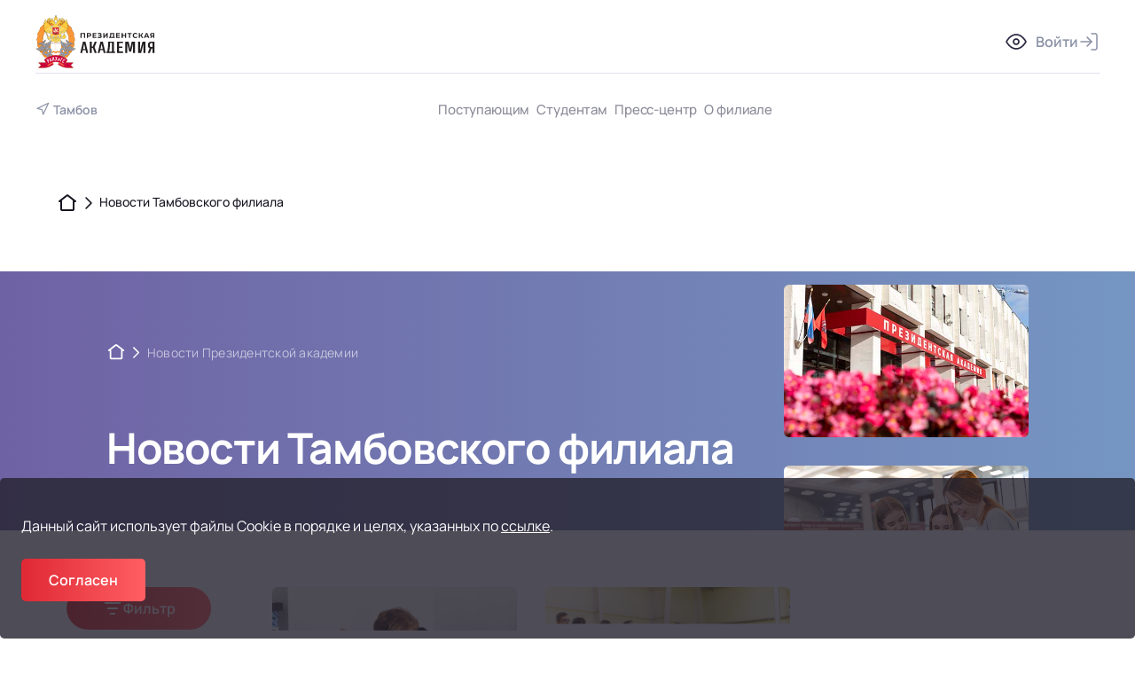

--- FILE ---
content_type: text/html; charset=UTF-8
request_url: https://tmb.ranepa.ru/news/?ELEMENT_ID=463989
body_size: 23218
content:
<!DOCTYPE html>
<html lang="ru" id="html">
<head>
    <meta charset="utf-8" />
    <meta name="viewport" content="width=device-width, initial-scale=1, user-scalable=no" />
    <link rel="shortcut icon" href="/_global/media/favicon/favicon.ico">
    <link rel="apple-touch-icon" sizes="512x512" href="/_global/media/favicon/safari-pinned-tab.svg">
    <link rel="manifest" href="/_global/media/favicon/site.webmanifest">
    <script src="/_static/js/libs/jquery.js"></script>
    <meta http-equiv="Content-Type" content="text/html; charset=UTF-8" />
<meta name="keywords" content="Тамбов" />
<link href="/bitrix/cache/css/36/ranepa_2024/page_e9ae8e5f886533943ba3ad2b8ec9c729/page_e9ae8e5f886533943ba3ad2b8ec9c729_v1.css?1769420114274170" type="text/css"  rel="stylesheet" />
<link href="/bitrix/cache/css/36/ranepa_2024/template_5381502344bc5d6e605825b6f873a555/template_5381502344bc5d6e605825b6f873a555_v1.css?1769429466758680" type="text/css"  data-template-style="true" rel="stylesheet" />
<script>if(!window.BX)window.BX={};if(!window.BX.message)window.BX.message=function(mess){if(typeof mess==='object'){for(let i in mess) {BX.message[i]=mess[i];} return true;}};</script>
<script>(window.BX||top.BX).message({"JS_CORE_LOADING":"Загрузка...","JS_CORE_NO_DATA":"- Нет данных -","JS_CORE_WINDOW_CLOSE":"Закрыть","JS_CORE_WINDOW_EXPAND":"Развернуть","JS_CORE_WINDOW_NARROW":"Свернуть в окно","JS_CORE_WINDOW_SAVE":"Сохранить","JS_CORE_WINDOW_CANCEL":"Отменить","JS_CORE_WINDOW_CONTINUE":"Продолжить","JS_CORE_H":"ч","JS_CORE_M":"м","JS_CORE_S":"с","JSADM_AI_HIDE_EXTRA":"Скрыть лишние","JSADM_AI_ALL_NOTIF":"Показать все","JSADM_AUTH_REQ":"Требуется авторизация!","JS_CORE_WINDOW_AUTH":"Войти","JS_CORE_IMAGE_FULL":"Полный размер"});</script>

<script src="/bitrix/js/main/core/core.min.js?1764105312229643"></script>

<script>BX.Runtime.registerExtension({"name":"main.core","namespace":"BX","loaded":true});</script>
<script>BX.setJSList(["\/bitrix\/js\/main\/core\/core_ajax.js","\/bitrix\/js\/main\/core\/core_promise.js","\/bitrix\/js\/main\/polyfill\/promise\/js\/promise.js","\/bitrix\/js\/main\/loadext\/loadext.js","\/bitrix\/js\/main\/loadext\/extension.js","\/bitrix\/js\/main\/polyfill\/promise\/js\/promise.js","\/bitrix\/js\/main\/polyfill\/find\/js\/find.js","\/bitrix\/js\/main\/polyfill\/includes\/js\/includes.js","\/bitrix\/js\/main\/polyfill\/matches\/js\/matches.js","\/bitrix\/js\/ui\/polyfill\/closest\/js\/closest.js","\/bitrix\/js\/main\/polyfill\/fill\/main.polyfill.fill.js","\/bitrix\/js\/main\/polyfill\/find\/js\/find.js","\/bitrix\/js\/main\/polyfill\/matches\/js\/matches.js","\/bitrix\/js\/main\/polyfill\/core\/dist\/polyfill.bundle.js","\/bitrix\/js\/main\/core\/core.js","\/bitrix\/js\/main\/polyfill\/intersectionobserver\/js\/intersectionobserver.js","\/bitrix\/js\/main\/lazyload\/dist\/lazyload.bundle.js","\/bitrix\/js\/main\/polyfill\/core\/dist\/polyfill.bundle.js","\/bitrix\/js\/main\/parambag\/dist\/parambag.bundle.js"]);
</script>
<script>BX.Runtime.registerExtension({"name":"pull.protobuf","namespace":"BX","loaded":true});</script>
<script>BX.Runtime.registerExtension({"name":"rest.client","namespace":"window","loaded":true});</script>
<script>(window.BX||top.BX).message({"pull_server_enabled":"Y","pull_config_timestamp":1764105224,"shared_worker_allowed":"Y","pull_guest_mode":"N","pull_guest_user_id":0,"pull_worker_mtime":1764105222});(window.BX||top.BX).message({"PULL_OLD_REVISION":"Для продолжения корректной работы с сайтом необходимо перезагрузить страницу."});</script>
<script>BX.Runtime.registerExtension({"name":"pull.client","namespace":"BX","loaded":true});</script>
<script>BX.Runtime.registerExtension({"name":"pull","namespace":"window","loaded":true});</script>
<script>(window.BX||top.BX).message({"LANGUAGE_ID":"ru","FORMAT_DATE":"DD.MM.YYYY","FORMAT_DATETIME":"DD.MM.YYYY HH:MI:SS","COOKIE_PREFIX":"SITE_BITRIX_SM","SERVER_TZ_OFFSET":"10800","UTF_MODE":"Y","SITE_ID":"36","SITE_DIR":"\/","USER_ID":"","SERVER_TIME":1769628743,"USER_TZ_OFFSET":0,"USER_TZ_AUTO":"Y","bitrix_sessid":"f09d7338537a763773347d508fab8818"});</script>


<script src="/bitrix/js/pull/protobuf/protobuf.min.js?171559851876433"></script>
<script src="/bitrix/js/pull/protobuf/model.min.js?171559851814190"></script>
<script src="/bitrix/js/rest/client/rest.client.min.js?17155985189240"></script>
<script src="/bitrix/js/pull/client/pull.client.min.js?176410522349849"></script>
<script>BX.setJSList(["\/local\/libcss\/projects\/redesign-applicant\/common\/build\/js\/index.js","\/local\/templates\/ranepa_2024\/js\/metrika.js","\/local\/templates\/ranepa_2024\/js\/custom.js","\/local\/templates\/ranepa_2024\/eye\/cecutient.js","\/local\/libcss\/projects\/ranepa-redesign-library\/common\/build\/js\/index.js","\/local\/libcss\/projects\/ranepa-redesign\/common\/build\/js\/index.js","\/local\/components\/ranepa\/menu.iblock\/templates\/mobile_top_menu\/script.js","\/local\/components\/ranepa\/menu.iblock\/templates\/.default\/script.js","\/local\/components\/ranepa\/menu.iblock\/templates\/header_soc_menu\/script.js","\/local\/components\/ranepa\/menu.iblock\/templates\/footer_menu\/script.js","\/local\/components\/ranepa\/menu.iblock\/templates\/footer_contacts\/script.js","\/local\/components\/ranepa\/menu.iblock\/templates\/footer_soc_menu\/script.js","\/local\/components\/apogodin\/header.search\/templates\/.default\/script.js"]);</script>
<script>BX.setCSSList(["\/local\/libcss\/projects\/redesign-applicant\/common\/build\/styles\/index.css","\/local\/templates\/ranepa_2024\/components\/bitrix\/main.include\/single\/style.css","\/local\/templates\/ranepa_2024\/eye\/eye.css","\/local\/libcss\/projects\/ranepa-redesign-library\/common\/build\/styles\/index.css","\/local\/libcss\/projects\/ranepa-redesign\/common\/build\/styles\/index.css","\/local\/components\/ranepa\/menu.iblock\/templates\/mobile_top_menu\/style.css","\/vendor\/ranepa\/bitrix-library\/src\/Components\/RanepaRegions\/templates\/header\/style.css","\/local\/components\/ranepa\/menu.iblock\/templates\/.default\/style.css","\/local\/components\/ranepa\/menu.iblock\/templates\/header_soc_menu\/style.css","\/local\/components\/ranepa\/menu.iblock\/templates\/footer_menu\/style.css","\/local\/components\/ranepa\/menu.iblock\/templates\/footer_contacts\/style.css","\/local\/components\/ranepa\/menu.iblock\/templates\/footer_soc_menu\/style.css","\/local\/components\/apogodin\/header.search\/templates\/.default\/style.css","\/local\/templates\/ranepa_2024\/styles.css","\/local\/templates\/ranepa_2024\/template_styles.css"]);</script>
<script>
					(function () {
						"use strict";

						var counter = function ()
						{
							var cookie = (function (name) {
								var parts = ("; " + document.cookie).split("; " + name + "=");
								if (parts.length == 2) {
									try {return JSON.parse(decodeURIComponent(parts.pop().split(";").shift()));}
									catch (e) {}
								}
							})("BITRIX_CONVERSION_CONTEXT_36");

							if (cookie && cookie.EXPIRE >= BX.message("SERVER_TIME"))
								return;

							var request = new XMLHttpRequest();
							request.open("POST", "/bitrix/tools/conversion/ajax_counter.php", true);
							request.setRequestHeader("Content-type", "application/x-www-form-urlencoded");
							request.send(
								"SITE_ID="+encodeURIComponent("36")+
								"&sessid="+encodeURIComponent(BX.bitrix_sessid())+
								"&HTTP_REFERER="+encodeURIComponent(document.referrer)
							);
						};

						if (window.frameRequestStart === true)
							BX.addCustomEvent("onFrameDataReceived", counter);
						else
							BX.ready(counter);
					})();
				</script>
<style>
                .inc_697a64476022abtn {
                    margin: 50px auto;
                }
        </style>
<style>
            .inc_697a64476022a {
                overflow: hidden;
            }
            .inc_697a64476022a .bg-cover__wrapper {
                position: absolute;
                left: 0;
                top: 0;
                width: 100%;
                height: 100%;
                z-index: 0;
            }
            .inc_697a64476022a .bg-cover{
                position: relative;
                top: 0;
                object-fit: contain;
                max-height: 100%;
            }
        </style>
<style>
            .inc_697a64476022a .bg-cover__wrapper {
                display: flex;
                justify-content: center;
                align-items: center;
            }
        </style>
<style>
        .inc_697a64476022a .title {
        text-align: center;
        position: relative;
        z-index: 1;
        }
    </style>
<style>
        .inc_697a64476022a > .container,
        .inc_697a64476022a > .containerfull{
        position: relative;
        z-index: 1;
        }
    </style>



<script  src="/bitrix/cache/js/36/ranepa_2024/template_716f53718259f26089ab1ec2ea73d48a/template_716f53718259f26089ab1ec2ea73d48a_v1.js?1769098543674522"></script>
<script  src="/bitrix/cache/js/36/ranepa_2024/page_5545673058d93f9a541ae8779aafac4b/page_5545673058d93f9a541ae8779aafac4b_v1.js?176909956714809"></script>

    <title>Новости Президентской академии</title>
    <!-- incl_og -->

	
<meta property="og:type" content="website">
<meta property="og:url" content="https://www.ranepa.ru/news/">
<meta property="og:site_name" content="РАНХиГС">
<meta property="og:image" content="https://www.ranepa.ru/images/logofacebookNew.png">
<meta property="og:title" content="Новости Президентской академии">
<meta property="og:description" content="">
<meta property="fb:app_id" content="1186088781885599">

<!-- /incl_og2 -->
    
    <!-- Yandex.Metrika counter -->
<script type="text/javascript" >
    (function(m,e,t,r,i,k,a){m[i]=m[i]||function(){(m[i].a=m[i].a||[]).push(arguments)};
        m[i].l=1*new Date();
        for (var j = 0; j < document.scripts.length; j++) {if (document.scripts[j].src === r) { return; }}
        k=e.createElement(t),a=e.getElementsByTagName(t)[0],k.async=1,k.src=r,a.parentNode.insertBefore(k,a)})
    (window, document, "script", "https://mc.yandex.ru/metrika/tag.js", "ym");

    ym(97095829, "init", {
        clickmap:true,
        trackLinks:true,
        accurateTrackBounce:true,
        webvisor:true
    });
</script>
<noscript><div><img src="https://mc.yandex.ru/watch/97095829" style="position:absolute; left:-9999px;" alt="" /></div></noscript>
<!-- /Yandex.Metrika counter -->

<!-- Yandex.Metrika counter -->
<script type="text/javascript" >
    (function(m,e,t,r,i,k,a){m[i]=m[i]||function(){(m[i].a=m[i].a||[]).push(arguments)};
        m[i].l=1*new Date();
        for (var j = 0; j < document.scripts.length; j++) {if (document.scripts[j].src === r) { return; }}
        k=e.createElement(t),a=e.getElementsByTagName(t)[0],k.async=1,k.src=r,a.parentNode.insertBefore(k,a)})
    (window, document, "script", "https://mc.yandex.ru/metrika/tag.js", "ym");

    ym(21015904, "init", {
        clickmap:true,
        trackLinks:true,
        accurateTrackBounce:true,
        webvisor:true
    });
</script>
<noscript><div><img src="https://mc.yandex.ru/watch/21015904" style="position:absolute; left:-9999px;" alt="" /></div></noscript>
<!-- /Yandex.Metrika counter --></head>

<body class="wrapper wrapper--short">
    <div class="access">
        <div class="menucenter">
            <dl class="a-fontsize rmenu">
                <dt>Размер шрифта:</dt>
                <dd><a href="#" rel="fontsize-small" class="a-fontsize-small"></a></dd>
                <dd><a rel="fontsize-normal" href="#" class="a-fontsize-normal"></a></dd>
                <dd><a href="#" rel="fontsize-big" class="a-fontsize-big"></a></dd>
            </dl>
            <dl class="a-colors rmenu">
                <dt>Цвета сайта</dt>
                <dd><a href="#" rel="color1" class="a-color1"></a></dd>
                <dd><a href="#" rel="color2" class="a-color2"></a></dd>
                <dd><a href="#" rel="color3" class="a-color3"></a></dd>
            </dl>
            <dl class="a-images rmenu">
                <dt>Изображения</dt>
                <dd><a rel="imagesoff" href="#" class="a-imagesoff"></a></dd>
            </dl>
            <div class="clr"></div>
        </div>
    </div>
  <header class="header">
    <div class="header__container">
      <div class="header__top">
        <div class="header__left">
          <div class="burger-menu">
            <nav class="nav">
              <button class="nav__button" id="nav__button"></button>
              <div class="nav__overlay">
                <div class="nav__content">
                  <div class="nav__heading">
                    <div class="header__top nav__top">
                      <div class="header__left">
                        <a class="header__logo nav__logo" href="/">
                          <img class="header__logo" src="/local/libcss/projects/program-picker/common/build/media/svg/ranepa-logo.svg" width="135" height="60" alt="logo">
                        </a>
                      </div>
                      <div class="header__right">
                          <ul class="tools">
                              <li class="tools__item">
                                  <a href="#" itemprop="copy" class="nav__accessibility eye" style="cursor: pointer">
                                      <svg width="24" height="24" viewBox="0 0 24 24" fill="none" xmlns="http://www.w3.org/2000/svg">
                                          <path d="M1 12C1 12 5 4 12 4C19 4 23 12 23 12C23 12 19 20 12 20C5 20 1 12 1 12Z" stroke="#2A253E" stroke-width="1.7" stroke-linecap="round" stroke-linejoin="round"/>
                                          <path d="M12 15C13.6569 15 15 13.6569 15 12C15 10.3431 13.6569 9 12 9C10.3431 9 9 10.3431 9 12C9 13.6569 10.3431 15 12 15Z" stroke="#2A253E" stroke-width="1.7" stroke-linecap="round" stroke-linejoin="round"/>
                                      </svg>
                                  </a>
                              </li>
                              <li class="tools__item">
                                  <a href="https://my.ranepa.ru/profile/" target="_blank" class="tools__button tools__button--login tools__account" type="button">
                                      <span class="tools__no-mobile">Войти</span>
                                      <svg width="24" height="24" viewBox="0 0 24 24" fill="none" xmlns="http://www.w3.org/2000/svg">
                                          <path d="M15 3H19C19.5304 3 20.0391 3.21071 20.4142 3.58579C20.7893 3.96086 21 4.46957 21 5V19C21 19.5304 20.7893 20.0391 20.4142 20.4142C20.0391 20.7893 19.5304 21 19 21H15" stroke="#8B91A6" stroke-width="1.5" stroke-linecap="round" stroke-linejoin="round"></path>
                                          <path d="M10 17L15 12L10 7" stroke="#8B91A6" stroke-width="1.5" stroke-linecap="round" stroke-linejoin="round"></path>
                                          <path d="M15 12H3" stroke="#8B91A6" stroke-width="1.5" stroke-linecap="round" stroke-linejoin="round"></path>
                                      </svg>
                                  </a>
                              </li>
                          </ul>
                      </div>
                    </div>
                  </div>
                  <div class="nav__menu-content">
    <div class="nav__menu">
        <ul class="nav__list">
                                                                                <li class="nav__item nav-item">
                    <div class="nav-item__accordion accordion">
                        <input class="accordion__input" id="select_3436" type="checkbox" name="tabs">
                        <label for="select_3436" class="accordion__title" >
                                                            Поступающим                                                                                    <span class="accordion__title_arrow"></span>
                                                    </label>
                                                    <div class="accordion__content">
                                <ul class="accordion__list">
                                                                                                                    <li>
                                                                                            <p class="accordion__subtitle" >Бакалавриат</p>
                                                                                                                                        <ul class="accordion__sublist">
                                                                                                                                                                                                                                    <li>
                                                                <a class="accordion__link " href="/bakalavriat/" >Информация для поступления</a>
                                                            </li>
                                                                                                                                                                                                                                                                                            <li>
                                                                <a class="accordion__link " href="https://my.ranepa.ru/online/pk/list/list.php?FT=1&FL=0&FK=&FC=&FB=&FO=&F1=9dd125c2-266d-11e6-80ca-005056a02ba9" >Списки подавших документы</a>
                                                            </li>
                                                                                                                                                                                                                                                                                            <li>
                                                                <a class="accordion__link " href="https://my.ranepa.ru/online/pk/list/list.php?FT=2" >Конкурсные списки</a>
                                                            </li>
                                                                                                                                                                                                                                                                                            <li>
                                                                <a class="accordion__link " href="/open-days" > Дни открытых дверей</a>
                                                            </li>
                                                                                                                                                            </ul>
                                                                                    </li>
                                                                    </ul>
                            </div>
                                            </div>
                </li>
                                                                                                                                                <li class="nav__item nav-item">
                    <div class="nav-item__accordion accordion">
                        <input class="accordion__input" id="select_5051" type="checkbox" name="tabs">
                        <label for="select_5051" class="accordion__title" >
                                                            Студентам                                                                                    <span class="accordion__title_arrow"></span>
                                                    </label>
                                                    <div class="accordion__content">
                                <ul class="accordion__list">
                                                                                                                    <li>
                                                                                            <p class="accordion__subtitle" >Информация для обучения</p>
                                                                                                                                        <ul class="accordion__sublist">
                                                                                                                                                                                                                                    <li>
                                                                <a class="accordion__link " href="/studentam/raspisanie" >Расписание занятий</a>
                                                            </li>
                                                                                                                                                                                                                                                                                            <li>
                                                                <a class="accordion__link " href="/studentam/grafiki-uchebnogo-protsessa/" >Календарный график учебного процесса</a>
                                                            </li>
                                                                                                                                                                                                                                                                                            <li>
                                                                <a class="accordion__link " href="/upload/tmb/studentam/anketa.docx" >Анкета для опроса родителей/учащихся СПО</a>
                                                            </li>
                                                                                                                                                            </ul>
                                                                                    </li>
                                                                                                                    <li>
                                                                                            <p class="accordion__subtitle" >Оплата обучения</p>
                                                                                                                                        <ul class="accordion__sublist">
                                                                                                                                                                                                                                    <li>
                                                                <a class="accordion__link " href="https://tmb.ranepa.ru/sveden/paid_edu/" > Стоимость обучения</a>
                                                            </li>
                                                                                                                                                                                                                                                                                            <li>
                                                                <a class="accordion__link " href="/studentam/oplata-obucheniya/" >Банковские реквизиты и квитанция</a>
                                                            </li>
                                                                                                                                                            </ul>
                                                                                    </li>
                                                                                                                    <li>
                                                                                            <p class="accordion__subtitle" >Образовательные ресурсы</p>
                                                                                                                                        <ul class="accordion__sublist">
                                                                                                                                                                                                                                    <li>
                                                                <a class="accordion__link " href="/studentam/e-bib/ekb" >Электронный каталог библиотеки</a>
                                                            </li>
                                                                                                                                                                                                                                                                                            <li>
                                                                <a class="accordion__link " href="/studentam/e-bib/ebs/" >Электронные библиотечные системы</a>
                                                            </li>
                                                                                                                                                            </ul>
                                                                                    </li>
                                                                    </ul>
                            </div>
                                            </div>
                </li>
                                                                                                                                                                                                                                                                        <li class="nav__item nav-item">
                    <div class="nav-item__accordion accordion">
                        <input class="accordion__input" id="select_6091" type="checkbox" name="tabs">
                        <label for="select_6091" class="accordion__title" >
                                                            Пресс-центр                                                                                    <span class="accordion__title_arrow"></span>
                                                    </label>
                                                    <div class="accordion__content">
                                <ul class="accordion__list">
                                                                                                                    <li>
                                                                                            <a href="/news/" >Новости</a>
                                                                                                                                </li>
                                                                    </ul>
                            </div>
                                            </div>
                </li>
                                                                                                <li class="nav__item nav-item">
                    <div class="nav-item__accordion accordion">
                        <input class="accordion__input" id="select_3343" type="checkbox" name="tabs">
                        <label for="select_3343" class="accordion__title" >
                                                            О филиале                                                                                    <span class="accordion__title_arrow"></span>
                                                    </label>
                                                    <div class="accordion__content">
                                <ul class="accordion__list">
                                                                                                                    <li>
                                                                                            <p class="accordion__subtitle" >О филиале</p>
                                                                                                                                        <ul class="accordion__sublist">
                                                                                                                                                                                                                                    <li>
                                                                <a class="accordion__link " href="/about/kontakty/" >Контакты</a>
                                                            </li>
                                                                                                                                                                                                                                                                                            <li>
                                                                <a class="accordion__link " href="/about/uchyenyy-sovet" >Ученый совет</a>
                                                            </li>
                                                                                                                                                            </ul>
                                                                                    </li>
                                                                                                                    <li>
                                                                                            <a href="/sveden/" class="accordion__subtitle" >Сведения об образовательной организации</a>
                                                                                                                                        <ul class="accordion__sublist">
                                                                                                                                                                                                                                    <li>
                                                                <a class="accordion__link " href="/sveden/common/" >Основные сведения</a>
                                                            </li>
                                                                                                                                                                                                                                                                                            <li>
                                                                <a class="accordion__link " href="/sveden/struct/" >Структура и органы управления</a>
                                                            </li>
                                                                                                                                                                                                                                                                                            <li>
                                                                <a class="accordion__link " href="/sveden/document/" >Документы</a>
                                                            </li>
                                                                                                                                                                                                                                                                                            <li>
                                                                <a class="accordion__link " href="/sveden/education/" >Образование</a>
                                                            </li>
                                                                                                                                                                                                                                                                                            <li>
                                                                <a class="accordion__link " href="/sveden/eduStandarts/" >Образовательные стандарты и требования</a>
                                                            </li>
                                                                                                                                                                                                                                                                                            <li>
                                                                <a class="accordion__link " href="/sveden/managers/" >Руководство</a>
                                                            </li>
                                                                                                                                                                                                                                                                                            <li>
                                                                <a class="accordion__link " href="/sveden/employees/" >Педагогический состав</a>
                                                            </li>
                                                                                                                                                                                                                                                                                            <li>
                                                                <a class="accordion__link " href="/sveden/objects/" >Материально-техническое обеспечение и оснащённость образовательного процесса. Доступная среда</a>
                                                            </li>
                                                                                                                                                                                                                                                                                            <li>
                                                                <a class="accordion__link " href="/sveden/grants/" >Стипендии и меры поддержки обучающихся</a>
                                                            </li>
                                                                                                                                                                                                                                                                                            <li>
                                                                <a class="accordion__link " href="/sveden/paid_edu/" >Платные образовательные услуги</a>
                                                            </li>
                                                                                                                                                                                                                                                                                            <li>
                                                                <a class="accordion__link " href="/sveden/budget/" >Финансово-хозяйственная деятельность</a>
                                                            </li>
                                                                                                                                                                                                                                                                                            <li>
                                                                <a class="accordion__link " href="/sveden/vacant/" >Вакантные места для приёма (перевода) обучающихся</a>
                                                            </li>
                                                                                                                                                                                                                                                                                            <li>
                                                                <a class="accordion__link " href="/sveden/inter/" >Международное сотрудничество</a>
                                                            </li>
                                                                                                                                                            </ul>
                                                                                    </li>
                                                                                                                    <li>
                                                                                            <p class="accordion__subtitle" >Кафедры</p>
                                                                                                                                        <ul class="accordion__sublist">
                                                                                                                                                                                                                                    <li>
                                                                <a class="accordion__link " href="/about/kafedry/ec-men" >Кафедра экономики и менеджмента</a>
                                                            </li>
                                                                                                                                                                                                                                                                                            <li>
                                                                <a class="accordion__link " href="/about/kafedry/gu-gd" >Кафедра государственного управления и гуманитарных дисциплин</a>
                                                            </li>
                                                                                                                                                                                                                                                                                            <li>
                                                                <a class="accordion__link " href="/about/kafedry/pd" >Кафедра правовых дисциплин</a>
                                                            </li>
                                                                                                                                                            </ul>
                                                                                    </li>
                                                                                                                    <li>
                                                                                            <p class="accordion__subtitle" >Структурные подразделения</p>
                                                                                                                                        <ul class="accordion__sublist">
                                                                                                                                                                                                                                    <li>
                                                                <a class="accordion__link " href="/about/structure/ok/" >Отдел кадров</a>
                                                            </li>
                                                                                                                                                                                                                                                                                            <li>
                                                                <a class="accordion__link " href="/about/structure/byx/" >Бухгалтерия</a>
                                                            </li>
                                                                                                                                                                                                                                                                                            <li>
                                                                <a class="accordion__link " href="/about/structure/ovr" >Отдел внеучебной работы</a>
                                                            </li>
                                                                                                                                                                                                                                                                                            <li>
                                                                <a class="accordion__link " href="/about/structure/cdo" >Центр дополнительного образования</a>
                                                            </li>
                                                                                                                                                                                                                                                                                            <li>
                                                                <a class="accordion__link " href="/about/structure/ymo" >Учебно-методический отдел</a>
                                                            </li>
                                                                                                                                                                                                                                                                                            <li>
                                                                <a class="accordion__link " href="/about/structure/mto" >Отдел материально- технического обеспечения</a>
                                                            </li>
                                                                                                                                                                                                                                                                                            <li>
                                                                <a class="accordion__link " href="/about/structure/library" >Библиотека</a>
                                                            </li>
                                                                                                                                                            </ul>
                                                                                    </li>
                                                                                                                    <li>
                                                                                            <a href="/about/oko/" class="accordion__subtitle" >Оценка качества образования</a>
                                                                                                                                </li>
                                                                    </ul>
                            </div>
                                            </div>
                </li>
                                                                                </ul>
 </div>
                    <div class="nav__regions-and-accessibility">
                        <div class="nav__region nav-region">
                            <button class="nav-region__btn nav-region__btn--burger">Тамбов</button>
                        </div>
                    </div>
                  </div>
                </div>
              </div>
            </nav>
          </div>
          <a class="header__logo" href="/">
            <img class="header__logo" src="/local/libcss/projects/program-picker/common/build/media/svg/ranepa-logo.svg" width="135" height="60" alt="logo">
          </a>
        </div>
        <div class="header__right">
			  <ul class="tools">
                  <li class="tools__item">
                      <a href="#" itemprop="copy" class="nav__accessibility eye" style="cursor: pointer">
                          <svg width="24" height="24" viewBox="0 0 24 24" fill="none" xmlns="http://www.w3.org/2000/svg">
                              <path d="M1 12C1 12 5 4 12 4C19 4 23 12 23 12C23 12 19 20 12 20C5 20 1 12 1 12Z" stroke="#2A253E" stroke-width="1.7" stroke-linecap="round" stroke-linejoin="round"/>
                              <path d="M12 15C13.6569 15 15 13.6569 15 12C15 10.3431 13.6569 9 12 9C10.3431 9 9 10.3431 9 12C9 13.6569 10.3431 15 12 15Z" stroke="#2A253E" stroke-width="1.7" stroke-linecap="round" stroke-linejoin="round"/>
                          </svg>
                      </a>
                  </li>
				  <li class="tools__item">
					  <a href="https://my.ranepa.ru/profile/" target="_blank" class="tools__button tools__button--login tools__account" type="button">
						  <span class="tools__no-mobile">Войти</span>
                          <svg width="24" height="24" viewBox="0 0 24 24" fill="none" xmlns="http://www.w3.org/2000/svg">
                              <path d="M15 3H19C19.5304 3 20.0391 3.21071 20.4142 3.58579C20.7893 3.96086 21 4.46957 21 5V19C21 19.5304 20.7893 20.0391 20.4142 20.4142C20.0391 20.7893 19.5304 21 19 21H15" stroke="#8B91A6" stroke-width="1.5" stroke-linecap="round" stroke-linejoin="round"></path>
                              <path d="M10 17L15 12L10 7" stroke="#8B91A6" stroke-width="1.5" stroke-linecap="round" stroke-linejoin="round"></path>
                              <path d="M15 12H3" stroke="#8B91A6" stroke-width="1.5" stroke-linecap="round" stroke-linejoin="round"></path>
                          </svg>
					  </a>
                    <div class="modal modal--cabinet visually-hidden">
                        <div class="modal__content">
                            <ul class="modal__list">
    <li>
        <a class="r-button" href="https://my.ranepa.ru/profile/">
            <span class="r-button__gradient"></span>
            Студент
        </a>
    </li>
    <li>
        <a class="r-button" href="https://my.ranepa.ru/online/pk/">
            <span class="r-button__gradient"></span>
            Абитуриент
        </a>
    </li>
</ul>
                        </div>
                    </div>
				  </li>
			  </ul>
        </div>
      </div>
      <div class="header__bottom">
          <div class="header__region-and-lang">
              <div class="region">
    <button class="nav-region__btn region__name"
            type="button">Тамбов</button>
    <div class="region__container">
        <form class="nav-region__form" action="#" method="post">
            <input class="nav-region__input"
                   id="js-header-search-filial697a64475d727"
                   placeholder="Город" type="text" autocomplete="off">
        <input type="hidden" name="csrftoken" value="188efbf804c7fe004dbb46e84733970d1ec585fe7ae109e8a48aaf1e232aa6cec2d1fa8485af0913" /></form>
        <ul class="region__list" id="js-header-search-filial-list697a64475d727">
                                                <li class="region__item">
                        <a target="_blank"
                           href="https://www.ranepa.ru">Москва</a>
                    </li>
                                    <li class="region__item">
                        <a target="_blank"
                           href="https://astr.ranepa.ru">Астрахань</a>
                    </li>
                                    <li class="region__item">
                        <a target="_blank"
                           href="https://blk.ranepa.ru">Балаково</a>
                    </li>
                                    <li class="region__item">
                        <a target="_blank"
                           href="https://alt.ranepa.ru">Барнаул</a>
                    </li>
                                    <li class="region__item">
                        <a target="_blank"
                           href="https://br.ranepa.ru">Брянск</a>
                    </li>
                                    <li class="region__item">
                        <a target="_blank"
                           href="https://novgor.ranepa.ru">Великий Новгород</a>
                    </li>
                                    <li class="region__item">
                        <a target="_blank"
                           href="https://prim.ranepa.ru/">Владивосток</a>
                    </li>
                                    <li class="region__item">
                        <a target="_blank"
                           href="https://vlad.ranepa.ru">Владимир</a>
                    </li>
                                    <li class="region__item">
                        <a target="_blank"
                           href="https://vlgr.ranepa.ru">Волгоград</a>
                    </li>
                                    <li class="region__item">
                        <a target="_blank"
                           href="https://volog.ranepa.ru">Вологда</a>
                    </li>
                                    <li class="region__item">
                        <a target="_blank"
                           href="https://vrn.ranepa.ru">Воронеж</a>
                    </li>
                                    <li class="region__item">
                        <a target="_blank"
                           href="https://vbr.ranepa.ru">Выборг</a>
                    </li>
                                    <li class="region__item">
                        <a target="_blank"
                           href="https://dzr.ranepa.ru">Дзержинск</a>
                    </li>
                                    <li class="region__item">
                        <a target="_blank"
                           href="https://donetsk.ranepa.ru/">Донецк</a>
                    </li>
                                    <li class="region__item">
                        <a target="_blank"
                           href="https://ui.ranepa.ru/">Екатеринбург</a>
                    </li>
                                    <li class="region__item">
                        <a target="_blank"
                           href="https://iv.ranepa.ru">Иваново</a>
                    </li>
                                    <li class="region__item">
                        <a target="_blank"
                           href="https://kaz.ranepa.ru">Казань</a>
                    </li>
                                    <li class="region__item">
                        <a target="_blank"
                           href="https://zf.ranepa.ru">Калининград</a>
                    </li>
                                    <li class="region__item">
                        <a target="_blank"
                           href="https://klg.ranepa.ru">Калуга</a>
                    </li>
                                    <li class="region__item">
                        <a target="_blank"
                           href="https://krv.ranepa.ru">Киров</a>
                    </li>
                                    <li class="region__item">
                        <a target="_blank"
                           href="https://krs.ranepa.ru">Красноармейск</a>
                    </li>
                                    <li class="region__item">
                        <a target="_blank"
                           href="https://mo.ranepa.ru">Красногорск</a>
                    </li>
                                    <li class="region__item">
                        <a target="_blank"
                           href="https://kurg.ranepa.ru">Курган</a>
                    </li>
                                    <li class="region__item">
                        <a target="_blank"
                           href="https://lip.ranepa.ru">Липецк</a>
                    </li>
                                    <li class="region__item">
                        <a target="_blank"
                           href="https://mrm.ranepa.ru">Мурманск</a>
                    </li>
                                    <li class="region__item">
                        <a target="_blank"
                           href="https://niu.ranepa.ru">Нижний Новгород</a>
                    </li>
                                    <li class="region__item">
                        <a target="_blank"
                           href="https://siu.ranepa.ru">Новосибирск</a>
                    </li>
                                    <li class="region__item">
                        <a target="_blank"
                           href="https://omsk.ranepa.ru">Омск</a>
                    </li>
                                    <li class="region__item">
                        <a target="_blank"
                           href="https://orel.ranepa.ru/">Орел</a>
                    </li>
                                    <li class="region__item">
                        <a target="_blank"
                           href="https://orn.ranepa.ru">Оренбург</a>
                    </li>
                                    <li class="region__item">
                        <a target="_blank"
                           href="https://perm.ranepa.ru">Пермь</a>
                    </li>
                                    <li class="region__item">
                        <a target="_blank"
                           href="https://krl.ranepa.ru">Петрозаводск</a>
                    </li>
                                    <li class="region__item">
                        <a target="_blank"
                           href="https://pk.ranepa.ru">Петропавловск-Камчатский</a>
                    </li>
                                    <li class="region__item">
                        <a target="_blank"
                           href="https://ski.ranepa.ru/">Пятигорск</a>
                    </li>
                                    <li class="region__item">
                        <a target="_blank"
                           href="https://uriu.ranepa.ru">Ростов-на-Дону</a>
                    </li>
                                    <li class="region__item">
                        <a target="_blank"
                           href="https://sam.ranepa.ru/">Самара</a>
                    </li>
                                    <li class="region__item">
                        <a target="_blank"
                           href="https://spb.ranepa.ru/">Санкт-Петербург</a>
                    </li>
                                    <li class="region__item">
                        <a target="_blank"
                           href="https://piu.ranepa.ru">Саратов</a>
                    </li>
                                    <li class="region__item">
                        <a target="_blank"
                           href="https://smol.ranepa.ru/">Смоленск</a>
                    </li>
                                    <li class="region__item">
                        <a target="_blank"
                           href="https://stav.ranepa.ru/">Ставрополь</a>
                    </li>
                                    <li class="region__item">
                        <a target="_blank"
                           href="https://tmb.ranepa.ru/">Тамбов</a>
                    </li>
                                    <li class="region__item">
                        <a target="_blank"
                           href="https://tver.ranepa.ru/">Тверь</a>
                    </li>
                                    <li class="region__item">
                        <a target="_blank"
                           href="https://torez.ranepa.ru/">Торез</a>
                    </li>
                                    <li class="region__item">
                        <a target="_blank"
                           href="https://tula.ranepa.ru/">Тула</a>
                    </li>
                                    <li class="region__item">
                        <a target="_blank"
                           href="https://ul.ranepa.ru/">Ульяновск</a>
                    </li>
                                    <li class="region__item">
                        <a target="_blank"
                           href="https://dviu.ranepa.ru">Хабаровск</a>
                    </li>
                                    <li class="region__item">
                        <a target="_blank"
                           href="https://cheb.ranepa.ru/">Чебоксары</a>
                    </li>
                                    <li class="region__item">
                        <a target="_blank"
                           href="https://chel.ranepa.ru/">Челябинск</a>
                    </li>
                                    <li class="region__item">
                        <a target="_blank"
                           href="https://chita.ranepa.ru/">Чита</a>
                    </li>
                                    <li class="region__item">
                        <a target="_blank"
                           href="https://yasin.ranepa.ru/">Ясиноватая</a>
                    </li>
                                    </ul>
    </div>
</div>
<script>
    document.addEventListener("DOMContentLoaded", function () {
        window.regionSearch = class {
            typingTimer = null;
            xhr = null;
            doneTypingInterval = 300;
            input = null;
            list = null;
            url = '';

            constructor(uuid, type) {
                this.input = document.querySelector('#js-' + type + '-search-filial' + uuid);
                this.list = document.querySelector('#js-' + type + '-search-filial-list' + uuid)
                this.events();
            };

            events = function () {
                this.input.addEventListener("keyup", (e) => {
                    this.url = '/bitrix/services/main/ajax.php?c=composer:ranepa.regions&mode=class&action=find&code=filials&q=' + this.input.value;
                    clearTimeout(this.typingTimer);
                    this.typingTimer = setTimeout(this.search.bind(this), this.doneTypingInterval);
                })
                this.input.addEventListener("keydown", (e) => {
                    clearTimeout(this.typingTimer);
                })
            };
            search = function () {
                if (this.xhr) {
                    this.xhr.abort();
                }
                this.list.innerHTML = '<li class="region__item">' +
                    '<p >Поиск...</p>' +
                    '</li>';
                this.xhr = new XMLHttpRequest();
                this.xhr.onload = () => {
                    if (this.xhr.status >= 200 && this.xhr.status < 300) {
                        const response = JSON.parse(this.xhr.responseText);
                        if (response.status == 'success') {
                            this.list.innerHTML = '';
                            if (response.data.length > 0) {
                                response.data.forEach((item) => {
                                    this.list.innerHTML += '<li class="region__item">' +
                                        '<a target="_blank" href="' + item.link + '">' + item.name + '</a>' +
                                        '</li>';
                                })
                            } else {
                                this.list.innerHTML = '<li class="region__item"><p>Город не найден</p></li>'
                            }
                        } else {
                            console.log(response.errors[0].message);
                        }
                    }
                };
                this.xhr.onerror = function (e) {
                    console.log('error');
                };
                this.xhr.ontimeout = function (e) {
                    console.log('timeout');
                };
                this.xhr.open('GET', this.url, true);
                this.xhr.send();
            };
        }
        new regionSearch('697a64475d727', 'header');
    })
</script>
          </div>
      <ul class="header__nav header__nav--only-desktop">
                            
                  <li class="header__item header-nav__item">
                           <p class="header__link"  id="bx_482070534_3436">Поступающим</p>
                                      <div class="header-nav__dropdown">
                                  <ul class="accordion__list header-nav__list">
                                                                                                                          <li>
                                              <p class="accordion__subtitle"  id="bx_482070534_3437">Бакалавриат</p>
                                            <ul class="accordion__sublist">
                                                                                                                                                                    <li>
                                <a class="accordion__link "  href="/bakalavriat/" id="bx_482070534_130388">
                                    Информация для поступления                                </a>
                            </li>
                                                                                                                                                                    <li>
                                <a class="accordion__link "  href="https://my.ranepa.ru/online/pk/list/list.php?FT=2" id="bx_482070534_140358">
                                    Конкурсные списки                                </a>
                            </li>
                                                                                                                                                                    <li>
                                <a class="accordion__link "  href="https://my.ranepa.ru/online/pk/list/list.php?FT=1&FL=0&FK=&FC=&FB=&FO=&F1=9dd125c2-266d-11e6-80ca-005056a02ba9" id="bx_482070534_162833">
                                    Списки подавших документы                                </a>
                            </li>
                                                                                                                                                                    <li>
                                <a class="accordion__link "  href="/open-days" id="bx_482070534_185212">
                                     Дни открытых дверей                                </a>
                            </li>
                                              </ul>
                    </li>
                                                            </ul>
                          </div>
          </li>
                                                              
                  <li class="header__item header-nav__item">
                           <p class="header__link"  id="bx_482070534_5051">Студентам</p>
                                      <div class="header-nav__dropdown">
                                  <ul class="accordion__list header-nav__list">
                                                                                                                          <li>
                                              <p class="accordion__subtitle"  id="bx_482070534_5052">Информация для обучения</p>
                                            <ul class="accordion__sublist">
                                                                                                                                                                    <li>
                                <a class="accordion__link "  href="/studentam/raspisanie" id="bx_482070534_140047">
                                    Расписание занятий                                </a>
                            </li>
                                                                                                                                                                    <li>
                                <a class="accordion__link "  href="/studentam/grafiki-uchebnogo-protsessa/" id="bx_482070534_140054">
                                    Календарный график учебного процесса                                </a>
                            </li>
                                                                                                                                                                    <li>
                                <a class="accordion__link "  href="/upload/tmb/studentam/anketa.docx" id="bx_482070534_162848">
                                    Анкета для опроса родителей/учащихся СПО                                </a>
                            </li>
                                              </ul>
                    </li>
                                                            </ul>
                                <ul class="accordion__list header-nav__list">
                                                                                                                          <li>
                                              <p class="accordion__subtitle"  id="bx_482070534_5056">Оплата обучения</p>
                                            <ul class="accordion__sublist">
                                                                                                                                                                    <li>
                                <a class="accordion__link "  href="/studentam/oplata-obucheniya/" id="bx_482070534_141315">
                                    Банковские реквизиты и квитанция                                </a>
                            </li>
                                                                                                                                                                    <li>
                                <a class="accordion__link "  href="https://tmb.ranepa.ru/sveden/paid_edu/" id="bx_482070534_162844">
                                     Стоимость обучения                                </a>
                            </li>
                                              </ul>
                    </li>
                                                                                                                                                <li>
                                              <p class="accordion__subtitle"  id="bx_482070534_6100">Образовательные ресурсы</p>
                                            <ul class="accordion__sublist">
                                                                                                                                                                    <li>
                                <a class="accordion__link "  href="/studentam/e-bib/ebs/" id="bx_482070534_162845">
                                    Электронные библиотечные системы                                </a>
                            </li>
                                                                                                                                                                    <li>
                                <a class="accordion__link "  href="/studentam/e-bib/ekb" id="bx_482070534_162861">
                                    Электронный каталог библиотеки                                </a>
                            </li>
                                              </ul>
                    </li>
                                                            </ul>
                          </div>
          </li>
                                                                                                                      
                  <li class="header__item header-nav__item">
                           <p class="header__link"  id="bx_482070534_6091">Пресс-центр</p>
                                      <div class="header-nav__dropdown">
                                  <ul class="accordion__list header-nav__list">
                                                                                                                                                      <li>
                            <a
                                    class="accordion__link"
                                    href="/news/"                                     id="bx_482070534_162825">
                                Новости                            </a>
                        </li>
                                                                                      </ul>
                          </div>
          </li>
                                      
                  <li class="header__item header-nav__item">
                           <p class="header__link"  id="bx_482070534_3343">О филиале</p>
                                      <div class="header-nav__dropdown">
                                  <ul class="accordion__list header-nav__list">
                                                                                                                          <li>
                                              <a class="accordion__subtitle" href="/sveden/"  id="bx_482070534_3438">Сведения об образовательной организации</a>
                                            <ul class="accordion__sublist">
                                                                                                                                                                    <li>
                                <a class="accordion__link "  href="/sveden/common/" id="bx_482070534_130390">
                                    Основные сведения                                </a>
                            </li>
                                                                                                                                                                    <li>
                                <a class="accordion__link "  href="/sveden/struct/" id="bx_482070534_130391">
                                    Структура и органы управления                                </a>
                            </li>
                                                                                                                                                                    <li>
                                <a class="accordion__link "  href="/sveden/document/" id="bx_482070534_130392">
                                    Документы                                </a>
                            </li>
                                                                                                                                                                    <li>
                                <a class="accordion__link "  href="/sveden/education/" id="bx_482070534_130393">
                                    Образование                                </a>
                            </li>
                                                                                                                                                                    <li>
                                <a class="accordion__link "  href="/sveden/eduStandarts/" id="bx_482070534_130394">
                                    Образовательные стандарты и требования                                </a>
                            </li>
                                                                                                                                                                    <li>
                                <a class="accordion__link "  href="/sveden/managers/" id="bx_482070534_130395">
                                    Руководство                                </a>
                            </li>
                                                                                                                                                                    <li>
                                <a class="accordion__link "  href="/sveden/employees/" id="bx_482070534_130396">
                                    Педагогический состав                                </a>
                            </li>
                                                                                                                                                                    <li>
                                <a class="accordion__link "  href="/sveden/objects/" id="bx_482070534_130397">
                                    Материально-техническое обеспечение и оснащённость образовательного процесса. Доступная среда                                </a>
                            </li>
                                                                                                                                                                    <li>
                                <a class="accordion__link "  href="/sveden/grants/" id="bx_482070534_130398">
                                    Стипендии и меры поддержки обучающихся                                </a>
                            </li>
                                                                                                                                                                    <li>
                                <a class="accordion__link "  href="/sveden/paid_edu/" id="bx_482070534_130399">
                                    Платные образовательные услуги                                </a>
                            </li>
                                                                                                                                                                    <li>
                                <a class="accordion__link "  href="/sveden/budget/" id="bx_482070534_130400">
                                    Финансово-хозяйственная деятельность                                </a>
                            </li>
                                                                                                                                                                    <li>
                                <a class="accordion__link "  href="/sveden/vacant/" id="bx_482070534_130401">
                                    Вакантные места для приёма (перевода) обучающихся                                </a>
                            </li>
                                                                                                                                                                    <li>
                                <a class="accordion__link "  href="/sveden/inter/" id="bx_482070534_130402">
                                    Международное сотрудничество                                </a>
                            </li>
                                              </ul>
                    </li>
                                                            </ul>
                                <ul class="accordion__list header-nav__list">
                                                                                                                          <li>
                                              <p class="accordion__subtitle"  id="bx_482070534_5055">Кафедры</p>
                                            <ul class="accordion__sublist">
                                                                                                                                                                    <li>
                                <a class="accordion__link "  href="/about/kafedry/ec-men" id="bx_482070534_140056">
                                    Кафедра экономики и менеджмента                                </a>
                            </li>
                                                                                                                                                                    <li>
                                <a class="accordion__link "  href="/about/kafedry/gu-gd" id="bx_482070534_140057">
                                    Кафедра государственного управления и гуманитарных дисциплин                                </a>
                            </li>
                                                                                                                                                                    <li>
                                <a class="accordion__link "  href="/about/kafedry/pd" id="bx_482070534_140058">
                                    Кафедра правовых дисциплин                                </a>
                            </li>
                                              </ul>
                    </li>
                                                                                                                                                <li>
                                              <p class="accordion__subtitle"  id="bx_482070534_6093">Структурные подразделения</p>
                                            <ul class="accordion__sublist">
                                                                                                                                                                    <li>
                                <a class="accordion__link "  href="/about/structure/library" id="bx_482070534_162831">
                                    Библиотека                                </a>
                            </li>
                                                                                                                                                                    <li>
                                <a class="accordion__link "  href="/about/structure/mto" id="bx_482070534_162838">
                                    Отдел материально- технического обеспечения                                </a>
                            </li>
                                                                                                                                                                    <li>
                                <a class="accordion__link "  href="/about/structure/ok/" id="bx_482070534_162839">
                                    Отдел кадров                                </a>
                            </li>
                                                                                                                                                                    <li>
                                <a class="accordion__link "  href="/about/structure/byx/" id="bx_482070534_162840">
                                    Бухгалтерия                                </a>
                            </li>
                                                                                                                                                                    <li>
                                <a class="accordion__link "  href="/about/structure/ymo" id="bx_482070534_162841">
                                    Учебно-методический отдел                                </a>
                            </li>
                                                                                                                                                                    <li>
                                <a class="accordion__link "  href="/about/structure/cdo" id="bx_482070534_162842">
                                    Центр дополнительного образования                                </a>
                            </li>
                                                                                                                                                                    <li>
                                <a class="accordion__link "  href="/about/structure/ovr" id="bx_482070534_162843">
                                    Отдел внеучебной работы                                </a>
                            </li>
                                              </ul>
                    </li>
                                                            </ul>
                                <ul class="accordion__list header-nav__list">
                                                                                                                          <li>
                                              <p class="accordion__subtitle"  id="bx_482070534_3344">О филиале</p>
                                            <ul class="accordion__sublist">
                                                                                                                                                                    <li>
                                <a class="accordion__link "  href="/about/kontakty/" id="bx_482070534_130380">
                                    Контакты                                </a>
                            </li>
                                                                                                                                                                    <li>
                                <a class="accordion__link "  href="/about/uchyenyy-sovet" id="bx_482070534_162846">
                                    Ученый совет                                </a>
                            </li>
                                              </ul>
                    </li>
                                                                                                                                                <li>
                                              <a class="accordion__subtitle" href="/about/oko/"  id="bx_482070534_6096">Оценка качества образования</a>
                                            <ul class="accordion__sublist">
                                              </ul>
                    </li>
                                                            </ul>
                          </div>
          </li>
                                  </ul>
      <div class="header__socials socials">
   <ul class="socials__list">
                </ul>
</div>
      </div>
    </div>
  </header>
  <main class="main" >

        <section class="breadcrumbs" ><div class="container"><div class="exam-programms__nav">
        <a class="profession_header__nav__svg_a" href="/">
        <img src="/local/templates/ranepa_2024/images/home.svg" alt="home">
        </a>
        <span>
            <img src="/local/templates/ranepa_2024/images/arrow.svg">
        </span>
            <span itemprop="item">Новости Тамбовского филиала</span>
            </div></div></section>
<div class="position-relative p-top0 p-bottom0 inc_697a64476022a  single-inc-area">

    <div class="bg-cover__wrapper">

        
    </div>
    
    <div class="containerfull">
        
        
            
            
            <main>
<section class="nl-promo">
	<div class="bg-cover__wrapper"></div>
	<div class="nl-promo__wrapper">
		<div class="nl-promo__container">
			<div class="breadcrumbs nl-promo__breadcrumbs">
				<div class="nl-promo__breadcrumbs--container">
					<div class="exam-programms__nav">
						<a class="profession_header__nav__svg_a" href="#">
							<img src="/local/libcss/projects/ranepa-redesign-library/common/build/media/svg/home-white.svg">
						</a>
						<span>
							<img src="/local/libcss/projects/ranepa-redesign-library/common/build/media/svg/arrow-right-white.svg">
						</span>
						<a class="exam-programms__nav--breadcrumbs-title">Новости Президентской академии</a>
					</div>
				</div>
			</div>
			<h1>Новости Тамбовского филиала</h1>
			<div class="vertical-slider">
				<div class="vertical-slider-wrapper">
																					<div class="vertical-slider__slide">
							<img class="nl-promo__slider-image" src="/upload/work-files/images/0E0A5321.jpg" width="276" height="172">
						</div>
												<div class="vertical-slider__slide">
							<img class="nl-promo__slider-image" src=" /upload/work-files/images/1000017847.jpg" width="276" height="172">
						</div>
												<div class="vertical-slider__slide">
							<img class="nl-promo__slider-image" src="/upload/work-files/images/_U1A9472.jpg" width="276" height="172">
						</div>
																			</div>
			</div>
		</div>
	</div>
</section> <section class="nl-news" style="background-color: #f4f3f7;">
    <div class="nl-news__container">
<aside class="nl-news__filter">
    <button class="r-button nl-news__filter-button" type="button" data-open-modal="nl-filter">
        <svg width="24" height="24" viewBox="0 0 24 24" fill="none" xmlns="http://www.w3.org/2000/svg">
            <path fill-rule="evenodd" clip-rule="evenodd" d="M20.5 7H3.5C3.22386 7 3 6.77614 3 6.5V5.5C3 5.22386 3.22386 5 3.5 5H20.5C20.7761 5 21 5.22386 21 5.5V6.5C21 6.77614 20.7761 7 20.5 7ZM18 12.5V11.5C18 11.2239 17.7761 11 17.5 11H6.5C6.22386 11 6 11.2239 6 11.5V12.5C6 12.7761 6.22386 13 6.5 13H17.5C17.7761 13 18 12.7761 18 12.5ZM15 17.5V18.5C15 18.7761 14.7761 19 14.5 19H9.5C9.22386 19 9 18.7761 9 18.5V17.5C9 17.2239 9.22386 17 9.5 17H14.5C14.7761 17 15 17.2239 15 17.5Z" fill="white"></path>
        </svg>
        <span>Фильтр</span>
        <div class="r-button__gradient"></div>
    </button>
    <div class="r-modal r-modal--news-list" data-modal="nl-filter">
        <div class="r-modal__wrapper">
            <div class="r-modal__content">
                <button class="r-modal__close" data-close-modal>
                    <span class="visually-hidden">Закрыть модальное окно</span>
                </button>               
                <form action="/news/" method="get" class="filter__form" data-tabs-form>
                    <div class="filter__search-input">
                        <svg class="filter__search-input--icon" viewBox="0 0 18 18" fill="none" xmlns="http://www.w3.org/2000/svg">
                            <path fill-rule="evenodd" clip-rule="evenodd" d="M13.875 12.4554L17.875 16.4602C18.0536 16.6589 18.0448 16.9631 17.855 17.1511L17.155 17.8519C17.0611 17.9467 16.9333 18 16.8 18C16.6667 18 16.5389 17.9467 16.445 17.8519L12.445 13.8471C12.3344 13.7362 12.234 13.6156 12.145 13.4867L11.395 12.4855C10.1541 13.4776 8.613 14.0178 7.025 14.0173C3.75261 14.0287 0.909021 11.7686 0.177731 8.5751C-0.553569 5.38161 1.0226 2.10699 3.9731 0.689912C6.92359 -0.727158 10.461 0.0915127 12.491 2.66125C14.521 5.23099 14.5019 8.866 12.445 11.4142L13.445 12.105C13.6012 12.2051 13.7454 12.3226 13.875 12.4554ZM2.025 7.0089C2.025 9.7736 4.26357 12.0149 7.025 12.0149C8.3511 12.0149 9.6229 11.4875 10.5605 10.5487C11.4982 9.6099 12.025 8.3366 12.025 7.0089C12.025 4.24412 9.7864 2.00285 7.025 2.00285C4.26357 2.00285 2.025 4.24412 2.025 7.0089Z" fill="#171520"/>
                        </svg>
                        <input class="filter__input" name="searchWord" type="search" value="" placeholder="Поиск..."/>
                    </div>
                                                            <div class="dropdown__inner--news-list" id="dropdown-toggle--year">
                        <div class="dropdown__title">
                            <p>Год</p>
                            <img src="/local/libcss/projects/ranepa-redesign-library/common/build/media/svg/acc-arrow.svg" alt="rotate" class="dropdown__title--rotate">
                        </div>
                        <div class="dropdown__content__news-list" id="dropdown-content--year">
                                                        <div class="filter__field">
                                <input class="news-filter__radio" type="checkbox" name="year[]" value="2024" id="2024">
                                <label class="news-filter__label filter__label--white" for="2024">2024</label>
                            </div>
                                                        <div class="filter__field">
                                <input class="news-filter__radio" type="checkbox" name="year[]" value="2025" id="2025">
                                <label class="news-filter__label filter__label--white" for="2025">2025</label>
                            </div>
                                                    </div>
                    </div>
                                        <div class="r-modal--news-list__buttons">
                        <button type="submit" class="r-button r-button--primary r-modal--news-list__buttons--primary" onclick="window.location.href='/news/';">
                            <div class="r-button__gradient"></div>Применить
                        </button>
                        <button type="button" id="news-list-resetButton" class="r-button r-modal--news-list__buttons--secondary" onclick="window.location.href='/news/';">Сбросить</button>
                    </div>
                <input type="hidden" name="csrftoken" value="188efbf804c7fe004dbb46e84733970d1ec585fe7ae109e8a48aaf1e232aa6cec2d1fa8485af0913" /></form>
            </div>
        </div>
    </div>
</aside><ul class="nl-news__list container">
                    <li class="nl-news__item" id="bx_3470366608_572083">
                            <a class="nl-card" href="https://tmb.ranepa.ru/news/student-tambovskogo-filiala-prezidentskoy-akademii-vystupil-v-finalnykh-ispytaniyakh-regionalnogo-ko/?back=%2Fnews%2F">
                    <picture>
                        <source srcset="/upload/iblock/f86/2dz2t2vcu4n85rhq3z1tie0b9vc7adag.jpg" media="(min-width: 1240px)" width="276" height="172"/>
                        <source srcset="/upload/iblock/f86/2dz2t2vcu4n85rhq3z1tie0b9vc7adag.jpg" media="(min-width: 744px)" width="210" height="140"/>
                        <img class="nl-card__image" src="/upload/iblock/f86/2dz2t2vcu4n85rhq3z1tie0b9vc7adag.jpg" width="343" height="220">
                    </picture>
                    <div class="nl-card__description">
                        <h2 class="nl-card__heading">Студент Тамбовского филиала Президентской академии выступил в финальных испытаниях регионального конкурса «Мисс и мистер студенчество»</h2>
                                                <div class="nl-card__bottom">
                                                        <p class="nl-card__date">10 ноября 2025</p>
                                                    </div>
                    </div>
                </a>
                    </li>
                    <li class="nl-news__item" id="bx_3470366608_572082">
                            <a class="nl-card" href="https://tmb.ranepa.ru/news/studenty-tambovskogo-filiala-prezidentskoy-akademii-stali-uchastnikami-festivalya-edinoborstv/?back=%2Fnews%2F">
                    <picture>
                        <source srcset="/upload/iblock/292/mmqohbk1z4cq44zgv7ovxi79lnhvf45x.jpg" media="(min-width: 1240px)" width="276" height="172"/>
                        <source srcset="/upload/iblock/292/mmqohbk1z4cq44zgv7ovxi79lnhvf45x.jpg" media="(min-width: 744px)" width="210" height="140"/>
                        <img class="nl-card__image" src="/upload/iblock/292/mmqohbk1z4cq44zgv7ovxi79lnhvf45x.jpg" width="343" height="220">
                    </picture>
                    <div class="nl-card__description">
                        <h2 class="nl-card__heading">Студенты Тамбовского филиала Президентской академии стали участниками Фестиваля единоборств</h2>
                                                <div class="nl-card__bottom">
                                                        <p class="nl-card__date">10 ноября 2025</p>
                                                    </div>
                    </div>
                </a>
                    </li>
                    <li class="nl-news__item" id="bx_3470366608_572081">
                            <a class="nl-card" href="https://tmb.ranepa.ru/news/studenty-tambovskogo-filiala-prezidentskoy-akademii-pochtili-pamyat-geroya-sovetskogo-soyuza/?back=%2Fnews%2F">
                    <picture>
                        <source srcset="/upload/iblock/c8d/0vzg010olj2sen38q32605l9kqrqu0bq.jpg" media="(min-width: 1240px)" width="276" height="172"/>
                        <source srcset="/upload/iblock/c8d/0vzg010olj2sen38q32605l9kqrqu0bq.jpg" media="(min-width: 744px)" width="210" height="140"/>
                        <img class="nl-card__image" src="/upload/iblock/c8d/0vzg010olj2sen38q32605l9kqrqu0bq.jpg" width="343" height="220">
                    </picture>
                    <div class="nl-card__description">
                        <h2 class="nl-card__heading">Студенты Тамбовского филиала Президентской академии почтили память Героя Советского Союза</h2>
                                                <div class="nl-card__bottom">
                                                        <p class="nl-card__date">10 ноября 2025</p>
                                                    </div>
                    </div>
                </a>
                    </li>
                    <li class="nl-news__item" id="bx_3470366608_572080">
                            <a class="nl-card" href="https://tmb.ranepa.ru/news/studentka-tambovskogo-filiala-prezidentskoy-akademii-stala-uchastnikam-ochnogo-etapa-konkursa-na-soi/?back=%2Fnews%2F">
                    <picture>
                        <source srcset="/upload/iblock/d9a/hj1arld1xfcd9tz8vwrlf3l19hzt4v3b.jpg" media="(min-width: 1240px)" width="276" height="172"/>
                        <source srcset="/upload/iblock/d9a/hj1arld1xfcd9tz8vwrlf3l19hzt4v3b.jpg" media="(min-width: 744px)" width="210" height="140"/>
                        <img class="nl-card__image" src="/upload/iblock/d9a/hj1arld1xfcd9tz8vwrlf3l19hzt4v3b.jpg" width="343" height="220">
                    </picture>
                    <div class="nl-card__description">
                        <h2 class="nl-card__heading">Студентка Тамбовского филиала Президентской академии стала участникам очного этапа конкурса на соискание областных именных стипендий</h2>
                                                <div class="nl-card__bottom">
                                                        <p class="nl-card__date">10 ноября 2025</p>
                                                    </div>
                    </div>
                </a>
                    </li>
                    <li class="nl-news__item" id="bx_3470366608_572079">
                            <a class="nl-card" href="https://tmb.ranepa.ru/news/sportsmeny-studencheskogo-sportivnogo-kluba-persey-stali-uchastnikami-sorevnovaniy-po-nastolnomu-ten/?back=%2Fnews%2F">
                    <picture>
                        <source srcset="/upload/iblock/578/mjsyktdtrvp0h0nhi5z41k5u43zbovc1.jpg" media="(min-width: 1240px)" width="276" height="172"/>
                        <source srcset="/upload/iblock/578/mjsyktdtrvp0h0nhi5z41k5u43zbovc1.jpg" media="(min-width: 744px)" width="210" height="140"/>
                        <img class="nl-card__image" src="/upload/iblock/578/mjsyktdtrvp0h0nhi5z41k5u43zbovc1.jpg" width="343" height="220">
                    </picture>
                    <div class="nl-card__description">
                        <h2 class="nl-card__heading">Спортсмены студенческого спортивного клуба «Персей» стали участниками соревнований по настольному теннису</h2>
                                                <div class="nl-card__bottom">
                                                        <p class="nl-card__date">7 ноября 2025</p>
                                                    </div>
                    </div>
                </a>
                    </li>
                    <li class="nl-news__item" id="bx_3470366608_572078">
                            <a class="nl-card" href="https://tmb.ranepa.ru/news/triumf-studentov-tambovskogo-filiala-prezidentskoy-akademii/?back=%2Fnews%2F">
                    <picture>
                        <source srcset="/upload/iblock/b83/q7303z5h0z2lorzmq38jh9ln8ya06vyd.jpg" media="(min-width: 1240px)" width="276" height="172"/>
                        <source srcset="/upload/iblock/b83/q7303z5h0z2lorzmq38jh9ln8ya06vyd.jpg" media="(min-width: 744px)" width="210" height="140"/>
                        <img class="nl-card__image" src="/upload/iblock/b83/q7303z5h0z2lorzmq38jh9ln8ya06vyd.jpg" width="343" height="220">
                    </picture>
                    <div class="nl-card__description">
                        <h2 class="nl-card__heading">Триумф студентов Тамбовского филиала Президентской академии!</h2>
                                                <div class="nl-card__bottom">
                                                        <p class="nl-card__date">7 ноября 2025</p>
                                                    </div>
                    </div>
                </a>
                    </li>
                    <li class="nl-news__item" id="bx_3470366608_572077">
                            <a class="nl-card" href="https://tmb.ranepa.ru/news/intensiv-dlya-pervokursnikov-v-tambovskom-filiale-prezidentskoy-akademii/?back=%2Fnews%2F">
                    <picture>
                        <source srcset="/upload/iblock/e0f/ard5dwc4cb47au66ag7yzm4bn3qt5kq2.jpg" media="(min-width: 1240px)" width="276" height="172"/>
                        <source srcset="/upload/iblock/e0f/ard5dwc4cb47au66ag7yzm4bn3qt5kq2.jpg" media="(min-width: 744px)" width="210" height="140"/>
                        <img class="nl-card__image" src="/upload/iblock/e0f/ard5dwc4cb47au66ag7yzm4bn3qt5kq2.jpg" width="343" height="220">
                    </picture>
                    <div class="nl-card__description">
                        <h2 class="nl-card__heading">Интенсив для первокурсников в Тамбовском филиале Президентской академии!</h2>
                                                <div class="nl-card__bottom">
                                                        <p class="nl-card__date">7 ноября 2025</p>
                                                    </div>
                    </div>
                </a>
                    </li>
                    <li class="nl-news__item" id="bx_3470366608_557967">
                            <a class="nl-card" href="https://ranepa.ru/news/prezidentskaya-akademiya-zanyala-1-mesto-reytinga-vuzov-v-sfere-gosudarstvennogo-i-munitsipalnogo-up/?back=%2Fnews%2F">
                    <picture>
                        <source srcset="/upload/iblock/c41/o9uo2fkk63cp1ovlsbsukphwcm9zgcb1.JPG" media="(min-width: 1240px)" width="276" height="172"/>
                        <source srcset="/upload/iblock/c41/o9uo2fkk63cp1ovlsbsukphwcm9zgcb1.JPG" media="(min-width: 744px)" width="210" height="140"/>
                        <img class="nl-card__image" src="/upload/iblock/c41/o9uo2fkk63cp1ovlsbsukphwcm9zgcb1.JPG" width="343" height="220">
                    </picture>
                    <div class="nl-card__description">
                        <h2 class="nl-card__heading">Президентская академия заняла 1 место рейтинга вузов в сфере государственного и муниципального управления</h2>
                                                <div class="nl-card__bottom">
                                                        <p class="nl-card__date">6 ноября 2025</p>
                                                    </div>
                    </div>
                </a>
                    </li>
                    <li class="nl-news__item" id="bx_3470366608_572076">
                            <a class="nl-card" href="https://tmb.ranepa.ru/news/student-tambovskogo-filiala-prezidentskoy-akademii-stal-uchastnikom-seminara-nastavnikov-dvizheniya-/?back=%2Fnews%2F">
                    <picture>
                        <source srcset="/upload/iblock/dc7/zzre22t7757tdgehcgrhk7vy166ad1pn.jpg" media="(min-width: 1240px)" width="276" height="172"/>
                        <source srcset="/upload/iblock/dc7/zzre22t7757tdgehcgrhk7vy166ad1pn.jpg" media="(min-width: 744px)" width="210" height="140"/>
                        <img class="nl-card__image" src="/upload/iblock/dc7/zzre22t7757tdgehcgrhk7vy166ad1pn.jpg" width="343" height="220">
                    </picture>
                    <div class="nl-card__description">
                        <h2 class="nl-card__heading">Студент Тамбовского филиала Президентской академии стал участником семинара наставников Движения Первых</h2>
                                                <div class="nl-card__bottom">
                                                        <p class="nl-card__date">6 ноября 2025</p>
                                                    </div>
                    </div>
                </a>
                    </li>
                    <li class="nl-news__item" id="bx_3470366608_572075">
                            <a class="nl-card" href="https://tmb.ranepa.ru/news/uchastie-predstaviteley-tambovskogo-filiala-prezidentskoy-akademii-v-xxx-derzhavinskikh-chteniyakh/?back=%2Fnews%2F">
                    <picture>
                        <source srcset="/upload/iblock/d0e/go1rg1gkgrn6q6jncvwprp7jpry3fg5w.jpg" media="(min-width: 1240px)" width="276" height="172"/>
                        <source srcset="/upload/iblock/d0e/go1rg1gkgrn6q6jncvwprp7jpry3fg5w.jpg" media="(min-width: 744px)" width="210" height="140"/>
                        <img class="nl-card__image" src="/upload/iblock/d0e/go1rg1gkgrn6q6jncvwprp7jpry3fg5w.jpg" width="343" height="220">
                    </picture>
                    <div class="nl-card__description">
                        <h2 class="nl-card__heading">Участие представителей Тамбовского филиала Президентской академии в XXX Державинских чтениях</h2>
                                                <div class="nl-card__bottom">
                                                        <p class="nl-card__date">5 ноября 2025</p>
                                                    </div>
                    </div>
                </a>
                    </li>
                    <li class="nl-news__item" id="bx_3470366608_572074">
                            <a class="nl-card" href="https://tmb.ranepa.ru/news/studenty-tambovskogo-filiala-prezidentskoy-akademii-napisali-vserossiyskiy-sportivnyy-diktant/?back=%2Fnews%2F">
                    <picture>
                        <source srcset="/upload/iblock/da1/vupyzgfzp90u9wk9cdi8385bugmhxfso.jpg" media="(min-width: 1240px)" width="276" height="172"/>
                        <source srcset="/upload/iblock/da1/vupyzgfzp90u9wk9cdi8385bugmhxfso.jpg" media="(min-width: 744px)" width="210" height="140"/>
                        <img class="nl-card__image" src="/upload/iblock/da1/vupyzgfzp90u9wk9cdi8385bugmhxfso.jpg" width="343" height="220">
                    </picture>
                    <div class="nl-card__description">
                        <h2 class="nl-card__heading">Студенты Тамбовского филиала Президентской академии написали «Всероссийский спортивный диктант»</h2>
                                                <div class="nl-card__bottom">
                                                        <p class="nl-card__date">6 октября 2025</p>
                                                    </div>
                    </div>
                </a>
                    </li>
                    <li class="nl-news__item" id="bx_3470366608_572071">
                            <a class="nl-card" href="https://tmb.ranepa.ru/news/findiktant-2025-studenty-tambovskogo-filiala-prezidentskoy-akademii-proverili-finansovuyu-gramotnost/?back=%2Fnews%2F">
                    <picture>
                        <source srcset="/upload/iblock/57a/oseulyit0nbc8ehtylthwmb6ldedhlbn.jpg" media="(min-width: 1240px)" width="276" height="172"/>
                        <source srcset="/upload/iblock/57a/oseulyit0nbc8ehtylthwmb6ldedhlbn.jpg" media="(min-width: 744px)" width="210" height="140"/>
                        <img class="nl-card__image" src="/upload/iblock/57a/oseulyit0nbc8ehtylthwmb6ldedhlbn.jpg" width="343" height="220">
                    </picture>
                    <div class="nl-card__description">
                        <h2 class="nl-card__heading">ФИНДИКТАНТ 2025: Студенты Тамбовского филиала Президентской академии проверили финансовую грамотность</h2>
                                                <div class="nl-card__bottom">
                                                        <p class="nl-card__date">28 сентября 2025</p>
                                                    </div>
                    </div>
                </a>
                    </li>
    </ul>
<div class="container openday_block__pagination nl-news__pagination">
            <div class="openday_block__pagination__next openday_block__pagination__next--left openday_block__pagination__next--disabled">
            <svg width="24" height="24" viewBox="0 0 24 24" fill="none" xmlns="http://www.w3.org/2000/svg">
                <path class="openday_block__pagination__next--left--color" fill-rule="evenodd" clip-rule="evenodd" d="M11.6023 8.79704C11.822 8.57737 12.1781 8.57737 12.3978 8.79704L18.1326 14.5319C18.3523 14.7516 18.3523 15.1077 18.1326 15.3274L17.8674 15.5926C17.6478 15.8122 17.2916 15.8122 17.0719 15.5926L12 10.5206L6.92808 15.5926C6.7084 15.8122 6.3523 15.8122 6.13263 15.5926L5.86743 15.3274C5.64775 15.1077 5.64775 14.7516 5.86743 14.5319L11.6023 8.79704Z" fill="#171520"></path>
            </svg>
            <span class="openday_block__pagination__text">Предыдущий</span>
        </div>
          
    <div class="openday_block__pagination__numbers">
                                            <span class="openday__pagination_number openday__pagination_number--active">1</span>
                                                                <a class="openday__pagination_number" href="/news/?ELEMENT_ID=463989&amp;page-news=2">2</a>
                                                                                                <a class="openday__pagination_number" href="/news/?ELEMENT_ID=463989&amp;page-news=3">3</a>
                                                                                                <a class="openday__pagination_number" href="/news/?ELEMENT_ID=463989&amp;page-news=4">4</a>
                                                                                                
                <div class="page-ellipsis">...</div>
                                                                                                                                                                                                                                                <a class="openday__pagination_number" href="/news/?ELEMENT_ID=463989&amp;page-news=9">9</a>
                                                                                                <a class="openday__pagination_number" href="/news/?ELEMENT_ID=463989&amp;page-news=10">10</a>
                                                     
    </div>
    <div class="openday_block__pagination__numbers--tablet">
                                            <span class="openday__pagination_number openday__pagination_number--active">1</span>
                                                                <a class="openday__pagination_number" href="/news/?ELEMENT_ID=463989&amp;page-news=2">2</a>
                                                                                                <a class="openday__pagination_number" href="/news/?ELEMENT_ID=463989&amp;page-news=3">3</a>
                                                                                                <a class="openday__pagination_number" href="/news/?ELEMENT_ID=463989&amp;page-news=4">4</a>
                                                                                                
                <div class="page-ellipsis">...</div>
                                                                                                                                                                                                                                                <a class="openday__pagination_number" href="/news/?ELEMENT_ID=463989&amp;page-news=9">9</a>
                                                                                                <a class="openday__pagination_number" href="/news/?ELEMENT_ID=463989&amp;page-news=10">10</a>
                                                     
    </div>

            <a href="/news/?ELEMENT_ID=463989&amp;page-news=2" class="openday_block__pagination__next openday_block__pagination__next--right">
            <span class="openday_block__pagination__text">Следующий</span>
            <svg width="24" height="24" viewBox="0 0 24 24" fill="none" xmlns="http://www.w3.org/2000/svg">
                <path class="openday_block__pagination__next--right--color" fill-rule="evenodd" clip-rule="evenodd" d="M11.6023 8.79704C11.822 8.57737 12.1781 8.57737 12.3978 8.79704L18.1326 14.5319C18.3523 14.7516 18.3523 15.1077 18.1326 15.3274L17.8674 15.5926C17.6478 15.8122 17.2916 15.8122 17.0719 15.5926L12 10.5206L6.92808 15.5926C6.7084 15.8122 6.3523 15.8122 6.13263 15.5926L5.86743 15.3274C5.64775 15.1077 5.64775 14.7516 5.86743 14.5319L11.6023 8.79704Z" fill="#171520"></path>
            </svg>
        </a>
      
</div>
    </div>
</section></main>        
            
        
    </div>
</div>    </main>
    <footer class="footer">
      <div class="footer__wrapper">
        <div class="footer__info">
          <a href="/" target="_blank">
            <img src="/local/libcss/projects/program-picker/common/build/media/svg/logo-icon.svg" width="136" height="59" alt="logo">
          </a>
                  </div>

          <ul class="footer__links-list">
              <li class="footer__item" id="bx_4124603699_142777">
            <a class="footer__link" href="/sveden/common/">
              Основные сведения            </a>
          </li>
              <li class="footer__item" id="bx_4124603699_142779">
            <a class="footer__link" href="/sveden/struct/">
              Структура и органы управления            </a>
          </li>
              <li class="footer__item" id="bx_4124603699_142780">
            <a class="footer__link" href="/sveden/document/">
              Документы            </a>
          </li>
              <li class="footer__item" id="bx_4124603699_142781">
            <a class="footer__link" href="/sveden/education/">
              Образование            </a>
          </li>
              <li class="footer__item" id="bx_4124603699_142782">
            <a class="footer__link" href="/sveden/eduStandarts/">
              Образовательные стандарты и требования            </a>
          </li>
              <li class="footer__item" id="bx_4124603699_142784">
            <a class="footer__link" href="/sveden/managers">
              Руководство            </a>
          </li>
              <li class="footer__item" id="bx_4124603699_142785">
            <a class="footer__link" href="/sveden/employees/">
              Педагогический состав            </a>
          </li>
              <li class="footer__item" id="bx_4124603699_142786">
            <a class="footer__link" href="/sveden/objects/">
              МТО и оснащённость образовательного процесса. Доступная среда            </a>
          </li>
              <li class="footer__item" id="bx_4124603699_142787">
            <a class="footer__link" href="/sveden/grants/">
              Стипендии и меры поддержки обучающихся            </a>
          </li>
              <li class="footer__item" id="bx_4124603699_142788">
            <a class="footer__link" href="/sveden/paid_edu/">
              Платные образовательные услуги            </a>
          </li>
              <li class="footer__item" id="bx_4124603699_142789">
            <a class="footer__link" href="/sveden/budget/">
              Финансово-хозяйственная деятельность            </a>
          </li>
              <li class="footer__item" id="bx_4124603699_142790">
            <a class="footer__link" href="/sveden/vacant/">
              Вакантные места для приема (перевода) обучающихся            </a>
          </li>
              <li class="footer__item" id="bx_4124603699_142791">
            <a class="footer__link" href="/sveden/inter/">
               Международное сотрудничество            </a>
          </li>
              <li class="footer__item" id="bx_4124603699_142793">
            <a class="footer__link" href="/sveden/catering/">
              Организация питания в образовательной организации            </a>
          </li>
          
 </ul>          

 <div class="footer__contacts accordion accordion--footer">
   <ul class="accordion__list">
                 <li id="bx_2195670437_140346">
       <p class="accordion__subtitle">Приёмная директора</p>
       <ul class="accordion__sublist">
                 <li>
          <a class="accordion__link " href="tel:+7__"><span style="color: #000000;">+7 (4752) 56-06-17</span></a>         </li>
                  <li>
          <a class="accordion__link "href="mailto:pk-tmb@ranepa.ru" style="width: fit-content;">tmb@ranepa.ru</a>         </li>
                </ul>
     </li>
     
                <li id="bx_2195670437_140348">
       <p class="accordion__subtitle">Приемная комиссия</p>
       <ul class="accordion__sublist">
                 <li>
          <a class="accordion__link "href="tel:+7__">+7 (4752) 47-59-61</a>         </li>
                  <li>
          <a class="accordion__link "href="mailto:pk-tmb@ranepa.ru" style="width: fit-content;">pk-tmb@ranepa.ru</a>         </li>
                </ul>
     </li>
     
                <li id="bx_2195670437_140349">
       <p class="accordion__subtitle">Социальные сети</p>
       <ul class="accordion__sublist">
                 <li>
          <table cellpadding="0" cellspacing="0">
<tbody>
<tr>
	<td>
 <a href="https://vk.com/tmb_ranepa"><img width="40" src="/upload/cheb/images/vk.svg" height="40"></a>
	</td>
	<td>
		 &nbsp; &nbsp;<a href="https://t.me/tmb_ranepa"><img width="40" src="/upload/cheb/images/tg.svg" height="40"></a>
	</td>
</tr>
</tbody>
</table>         </li>
                </ul>
     </li>
     
        </ul>
 </div>
        <div class="footer__socials socials socials--footer">

        <a class="footer__button r-button r-button--primary" href="https://pyrus.com/form/1091126" target="_blank">
    <div class="r-button__gradient"></div>
    Электронная приемная
</a>

        <ul class="footer__socials-list socials__list">
            </ul>

        </div>

        <div class="footer__copyrights">

            <div class="footer__texts">

                <p class="footer__copyright">Все права защищены. © 2026 Президентская академия</p>

            </div>

            <div class="footer__links">

                <a href="/local/templates/ranepa_2024/docs/privacy_policy.pdf" target="_blank">Политика РАНХиГС в отношении обработки персональных данных</a>
            </div>

        </div>

      </div>
    </footer>

<div id="cookie-banner" class="cookie-banner" >
    <p class="cookie-banner__text">Данный сайт использует файлы Cookie в&nbsp;порядке и целях, указанных по <a class="cookie-banner__link" href="https://www.ranepa.ru/politika-obrabotki-faylov-cookies/" target="_blank">ссылке</a>.</p>
    <button id="cookie-banner__btn" class="r-button r-button--primary cookie-banner__btn" type="button">
        <div>Согласен</div>
        <div class="r-button__gradient"></div>
    </button>
</div>

        <div class="modal-overlay visually-hidden"></div>
    <!-- успешная отправка формы о подписке в блоге -->
    <div class="form-success visually-hidden">
      <div class="form-success__wrapper">
        <div class="form-success__content">
          <div class="form-success__heading">
              <div class="form-success__icon"></div>
              <button class="form-success__close" type="button"></button>
          </div>
          <h2 class="form-success__title">Остался последний шаг:)</h2>
          <p class="form-success__subtitle">Проверьте почту: мы выслали письмо для подтверждения подписки.</p>
        </div>
      </div>
    </div>
    <!-- регионы в бургере -->
    <div class="nav-region__wrapper">
    <div class="nav-region__content">
        <button class="nav-region__close" type="button">
            <svg width="24" height="24" viewBox="0 0 24 24" fill="none"
                 xmlns="http://www.w3.org/2000/svg">
                <path d="M18 6L6 18M6 6L18 18" stroke="#1E1E2F" stroke-width="2"
                      stroke-linecap="round" stroke-linejoin="round"/>
            </svg>
        </button>
        <form class="nav-region__form" action="#" method="post">
            <input class="nav-region__input"
                   id="js-footer-search-filial697a64477996b" placeholder="Город"
                   type="text" autocomplete="off">
        <input type="hidden" name="csrftoken" value="188efbf804c7fe004dbb46e84733970d1ec585fe7ae109e8a48aaf1e232aa6cec2d1fa8485af0913" /></form>
        <ul class="nav-region__list"
            id="js-footer-search-filial-list697a64477996b">
                                                <li class="region__item">
                        <a href="https://www.ranepa.ru">Москва</a>
                    </li>
                                    <li class="region__item">
                        <a href="https://astr.ranepa.ru">Астрахань</a>
                    </li>
                                    <li class="region__item">
                        <a href="https://blk.ranepa.ru">Балаково</a>
                    </li>
                                    <li class="region__item">
                        <a href="https://alt.ranepa.ru">Барнаул</a>
                    </li>
                                    <li class="region__item">
                        <a href="https://br.ranepa.ru">Брянск</a>
                    </li>
                                    <li class="region__item">
                        <a href="https://novgor.ranepa.ru">Великий Новгород</a>
                    </li>
                                    <li class="region__item">
                        <a href="https://prim.ranepa.ru/">Владивосток</a>
                    </li>
                                    <li class="region__item">
                        <a href="https://vlad.ranepa.ru">Владимир</a>
                    </li>
                                    <li class="region__item">
                        <a href="https://vlgr.ranepa.ru">Волгоград</a>
                    </li>
                                    <li class="region__item">
                        <a href="https://volog.ranepa.ru">Вологда</a>
                    </li>
                                    <li class="region__item">
                        <a href="https://vrn.ranepa.ru">Воронеж</a>
                    </li>
                                    <li class="region__item">
                        <a href="https://vbr.ranepa.ru">Выборг</a>
                    </li>
                                    <li class="region__item">
                        <a href="https://dzr.ranepa.ru">Дзержинск</a>
                    </li>
                                    <li class="region__item">
                        <a href="https://donetsk.ranepa.ru/">Донецк</a>
                    </li>
                                    <li class="region__item">
                        <a href="https://ui.ranepa.ru/">Екатеринбург</a>
                    </li>
                                    <li class="region__item">
                        <a href="https://iv.ranepa.ru">Иваново</a>
                    </li>
                                    <li class="region__item">
                        <a href="https://kaz.ranepa.ru">Казань</a>
                    </li>
                                    <li class="region__item">
                        <a href="https://zf.ranepa.ru">Калининград</a>
                    </li>
                                    <li class="region__item">
                        <a href="https://klg.ranepa.ru">Калуга</a>
                    </li>
                                    <li class="region__item">
                        <a href="https://krv.ranepa.ru">Киров</a>
                    </li>
                                    <li class="region__item">
                        <a href="https://krs.ranepa.ru">Красноармейск</a>
                    </li>
                                    <li class="region__item">
                        <a href="https://mo.ranepa.ru">Красногорск</a>
                    </li>
                                    <li class="region__item">
                        <a href="https://kurg.ranepa.ru">Курган</a>
                    </li>
                                    <li class="region__item">
                        <a href="https://lip.ranepa.ru">Липецк</a>
                    </li>
                                    <li class="region__item">
                        <a href="https://mrm.ranepa.ru">Мурманск</a>
                    </li>
                                    <li class="region__item">
                        <a href="https://niu.ranepa.ru">Нижний Новгород</a>
                    </li>
                                    <li class="region__item">
                        <a href="https://siu.ranepa.ru">Новосибирск</a>
                    </li>
                                    <li class="region__item">
                        <a href="https://omsk.ranepa.ru">Омск</a>
                    </li>
                                    <li class="region__item">
                        <a href="https://orel.ranepa.ru/">Орел</a>
                    </li>
                                    <li class="region__item">
                        <a href="https://orn.ranepa.ru">Оренбург</a>
                    </li>
                                    <li class="region__item">
                        <a href="https://perm.ranepa.ru">Пермь</a>
                    </li>
                                    <li class="region__item">
                        <a href="https://krl.ranepa.ru">Петрозаводск</a>
                    </li>
                                    <li class="region__item">
                        <a href="https://pk.ranepa.ru">Петропавловск-Камчатский</a>
                    </li>
                                    <li class="region__item">
                        <a href="https://ski.ranepa.ru/">Пятигорск</a>
                    </li>
                                    <li class="region__item">
                        <a href="https://uriu.ranepa.ru">Ростов-на-Дону</a>
                    </li>
                                    <li class="region__item">
                        <a href="https://sam.ranepa.ru/">Самара</a>
                    </li>
                                    <li class="region__item">
                        <a href="https://spb.ranepa.ru/">Санкт-Петербург</a>
                    </li>
                                    <li class="region__item">
                        <a href="https://piu.ranepa.ru">Саратов</a>
                    </li>
                                    <li class="region__item">
                        <a href="https://smol.ranepa.ru/">Смоленск</a>
                    </li>
                                    <li class="region__item">
                        <a href="https://stav.ranepa.ru/">Ставрополь</a>
                    </li>
                                    <li class="region__item">
                        <a href="https://tmb.ranepa.ru/">Тамбов</a>
                    </li>
                                    <li class="region__item">
                        <a href="https://tver.ranepa.ru/">Тверь</a>
                    </li>
                                    <li class="region__item">
                        <a href="https://torez.ranepa.ru/">Торез</a>
                    </li>
                                    <li class="region__item">
                        <a href="https://tula.ranepa.ru/">Тула</a>
                    </li>
                                    <li class="region__item">
                        <a href="https://ul.ranepa.ru/">Ульяновск</a>
                    </li>
                                    <li class="region__item">
                        <a href="https://dviu.ranepa.ru">Хабаровск</a>
                    </li>
                                    <li class="region__item">
                        <a href="https://cheb.ranepa.ru/">Чебоксары</a>
                    </li>
                                    <li class="region__item">
                        <a href="https://chel.ranepa.ru/">Челябинск</a>
                    </li>
                                    <li class="region__item">
                        <a href="https://chita.ranepa.ru/">Чита</a>
                    </li>
                                    <li class="region__item">
                        <a href="https://yasin.ranepa.ru/">Ясиноватая</a>
                    </li>
                                    </ul>
    </div>
</div>
<script>
    document.addEventListener("DOMContentLoaded", function () {
        setTimeout(function () {
            if (typeof window.regionSearch === "function") {
                new window.regionSearch('697a64477996b', 'footer');
            }
        }, 300);
    })
</script>

    
<div class="modal modal-search visually-hidden">
    <div class="modal__content">
        <button class="js-close modal__close">
            <svg xmlns="http://www.w3.org/2000/svg" width="30" height="30"
                 viewBox="0 0 42 42" fill="none">
                <script xmlns=""/>
                <rect x="2.8125" y="1.70621" width="52.919" height="2.64595"
                      transform="rotate(43.2218 2.8125 1.70621)"
                      fill="#160504"/>
                <rect x="0.855469" y="39.3078" width="52.919" height="2.64595"
                      transform="rotate(-46.7311 0.855469 39.3078)"
                      fill="#160504"/>
                <script xmlns=""/>
            </svg>
        </button>
        <form class="js-form-header-search" action="#">
            <input type="hidden" name="IS_AJAX_SEARCH" value="Y">
            <div class="search-line">
                <label>
                    <input type="text" name="q"
                           placeholder="Поиск...">
                </label>
                <button class="r-button" type="submit">
                    <span class="r-button__gradient"></span>
                    Искать                </button>
            </div>
            <div class="options">
                <div class="option">
                    <input id="search_repositoriy" type="checkbox"
                           name="search_repositoriy" value="Y"><label
                            for="search_repositoriy">В
                        репозитории</label>
                </div>
                <div class="option">
                    <input id="search_filial" type="checkbox"
                           name="search_filial" value="Y"><label
                            for="search_filial">По
                        филиалам</label>
                </div>
            </div>
            <div class="options sorts">
                <span>Сортировать результаты: </span>
                <div class="option">
                    <input id="search_sort1" type="radio" name="search_sort"
                           class="visually-hidden" value="date">
                    <label for="search_sort1">по дате</label>
                </div>
                <span>|</span>
                <div class="option">
                    <input id="search_sort2" type="radio" name="search_sort"
                           class="visually-hidden" value="rank" checked>
                    <label for="search_sort2">по релевантности</label>
                </div>
            </div>
        <input type="hidden" name="csrftoken" value="188efbf804c7fe004dbb46e84733970d1ec585fe7ae109e8a48aaf1e232aa6cec2d1fa8485af0913" /></form>
        <div class="search-results">
            <div class="loader visually-hidden"></div>
            <div class="container">
                <div class="js-search-result search-results__wrapper">

                </div>
            </div>
        </div>
    </div>
</div>
    <script type="text/javascript" src=/local/templates/ranepa_2024/assets/js/readtime.js></script>
  </body>
</html>


--- FILE ---
content_type: text/css
request_url: https://tmb.ranepa.ru/bitrix/cache/css/36/ranepa_2024/page_e9ae8e5f886533943ba3ad2b8ec9c729/page_e9ae8e5f886533943ba3ad2b8ec9c729_v1.css?1769420114274170
body_size: 51142
content:


/* Start:/local/libcss/projects/redesign-applicant/common/build/styles/index.css?1769419721271429*/
@charset "UTF-8";.typography img{border-radius:12px}.typography ul{margin:0;padding:0;padding-left:10px;list-style-type:none;font-size:14px;line-height:150%}@media (min-width:744px){.typography ul{font-size:16px}}.typography ul li{position:relative;margin-bottom:12px;padding-left:32px}.typography ul li::before{position:absolute;content:"";width:16px;height:3px;top:12px;left:0;background-color:#df2935}.typography ul.red-bullet li{margin-bottom:12px;padding-left:14px}.typography ul.red-bullet li::before{position:absolute;content:"";width:4px;height:4px;top:9px;left:0;background-color:#df2935;border-radius:50%}.typography ul.black-bullet li{margin-bottom:12px;padding-left:14px}.typography ul.black-bullet li::before{position:absolute;content:"";width:4px;height:4px;top:9px;left:0;background-color:#171520;border-radius:50%}.typography ul.black-bullet li:not(:last-of-type){margin-bottom:12px}.typography ul .triangle::before{border:8px solid transparent;border-left:13px solid #df2935;width:0;height:0;background-color:transparent;top:50%;-webkit-transform:translate(0,-50%);-ms-transform:translate(0,-50%);transform:translate(0,-50%)}.typography ul .triangle a{text-decoration:none;color:#171520}.typography ul.cube li{margin-bottom:12px;padding-left:32px}.typography ul.cube li::before{position:absolute;content:"";width:16px;height:16px;top:4px;left:0;background:url(/local/libcss/projects/redesign-applicant/common/build/styles/../media/svg/cube.svg) no-repeat 50% 50%}.typography ul.cube li:not(:last-of-type){margin-bottom:12px}.typography .check_icons{padding-left:0}@media (min-width:1240px){.typography .check_icons{padding-left:5px}}.typography .check_icons>li{padding-left:32px;padding-top:12px;padding-bottom:12px;margin-bottom:0}@media (min-width:744px){.typography .check_icons>li{padding-left:53px;padding-top:24px;padding-bottom:24px}}.typography .check_icons>li:last-child{padding-bottom:0}.typography .check_icons>li::before{top:12px;width:24px;height:24px;background-size:24px;background-image:url("data:image/svg+xml,%3Csvg width='24' height='24' viewBox='0 0 24 24' fill='none' xmlns='http://www.w3.org/2000/svg'%3E%3Cpath d='M12 0C5.375 0 0 5.375 0 12C0 18.625 5.375 24 12 24C18.625 24 24 18.625 24 12C24 5.375 18.625 0 12 0ZM10.5 18.12L5 12.62L7.12 10.5L10.5 13.88L17.38 7L19.5 9.12L10.5 18.12Z' fill='%2329345B'/%3E%3C/svg%3E%0A");background-position:center;background-repeat:no-repeat;background-color:transparent}@media (min-width:744px){.typography .check_icons>li::before{width:33px;height:33px;top:24px;background-size:33px;background-image:url("data:image/svg+xml,%3Csvg width='35' height='35' viewBox='0 0 35 35' fill='none' xmlns='http://www.w3.org/2000/svg'%3E%3Cpath d='M17.5 0.625C8.18359 0.625 0.625 8.18359 0.625 17.5C0.625 26.8164 8.18359 34.375 17.5 34.375C26.8164 34.375 34.375 26.8164 34.375 17.5C34.375 8.18359 26.8164 0.625 17.5 0.625ZM15.3906 26.1063L7.65625 18.3719L10.6375 15.3906L15.3906 20.1437L25.0656 10.4688L28.0469 13.45L15.3906 26.1063Z' fill='%2329345B'/%3E%3C/svg%3E%0A")}}.typography .check_icons>li .gray-back{background-color:#e5e4ee;width:-webkit-fit-content;width:-moz-fit-content;width:fit-content;padding:0 7px}.typography .check_icons>li .gray-back__margin{display:block;margin-bottom:10px}.typography .check_icons_small{padding-left:0}@media (min-width:1240px){.typography .check_icons_small{padding-left:4px}}.typography .check_icons_small>li{padding-left:32px;padding-top:12px;padding-bottom:12px;margin-bottom:0}.typography .check_icons_small>li:last-child{padding-bottom:0}.typography .check_icons_small>li::before{top:12px;width:24px;height:24px;background-size:24px;background-image:url("data:image/svg+xml,%3Csvg width='24' height='24' viewBox='0 0 24 24' fill='none' xmlns='http://www.w3.org/2000/svg'%3E%3Cpath d='M12 0C5.375 0 0 5.375 0 12C0 18.625 5.375 24 12 24C18.625 24 24 18.625 24 12C24 5.375 18.625 0 12 0ZM10.5 18.12L5 12.62L7.12 10.5L10.5 13.88L17.38 7L19.5 9.12L10.5 18.12Z' fill='%2329345B'/%3E%3C/svg%3E%0A");background-position:center;background-repeat:no-repeat;background-color:transparent}.typography .check_icons_small>li .gray-back{background-color:#e5e4ee;width:-webkit-fit-content;width:-moz-fit-content;width:fit-content;padding:0 7px}.typography .check_icons_small>li .gray-back__margin{display:block;margin-bottom:10px}.typography ol{margin:0;padding:0;font-size:14px;line-height:150%}@media (min-width:744px){.typography ol{font-size:16px}}.typography ol li{margin-bottom:12px;margin-left:16px}.typography a:not(.r-button):not(.play):not(.loadfile):not(.arrowright):not(.redtriangle):not(.file):not(.link):not(.contacts__contact):not(.contacts__address){text-decoration:underline}.typography a:not(:last-of-type){margin-bottom:12px}.typography p,.typography h2,.typography h3,.typography h4,.typography h5,.typography h6{margin:0;margin-bottom:16px}.typography h1,.typography .h1{margin:0;margin-bottom:16px;font-size:1.125rem;line-height:150%;font-weight:600}@media (min-width:744px){.typography h1,.typography .h1{font-size:1.5rem}}.typography h2,.typography .h2{font-size:1.125rem;line-height:150%;font-weight:500}@media (min-width:744px){.typography h2,.typography .h2{font-size:1.25rem}}.typography h3,.typography .h3{font-size:1rem;line-height:150%;font-weight:600}@media (min-width:744px){.typography h3,.typography .h3{font-size:1.125rem}}.typography h4,.typography .h4{font-size:1rem;line-height:150%;font-weight:500}@media (min-width:744px){.typography h4,.typography .h4{font-size:1.125rem}}.typography p{font-size:.875rem;line-height:150%}@media (min-width:744px){.typography p{font-size:1rem}}.typography table{width:750px}.typography table a[href^="tel:"]{color:#df2935}.typography table a{text-decoration:none;color:#df2935;-webkit-transition:color .3s ease;-o-transition:color .3s ease;transition:color .3s ease}@media (hover:hover){.typography table a:hover:not(.focus-visible){color:#ae1e25}}.typography table,.typography th,.typography td{border-bottom:1px solid #d8d8dc;border-collapse:collapse}.typography th,.typography td{padding:16px 20px;text-align:left}.typography td{padding-right:8px;word-wrap:break-word}.typography tr td:first-of-type{font-weight:600}.typography .text-name{margin:0;font-size:14px;line-height:21px;color:#85848b;font-weight:500}.typography--columns{display:-webkit-box;display:-ms-flexbox;display:flex;-webkit-box-orient:vertical;-webkit-box-direction:normal;-ms-flex-direction:column;flex-direction:column;gap:40px}@media (min-width:1240px){.typography--columns{display:-ms-grid;display:grid;-ms-grid-columns:1fr 1fr;grid-template-columns:1fr 1fr;gap:64px}}a{width:-webkit-fit-content;width:-moz-fit-content;width:fit-content;font-weight:400;line-height:24px;color:#df2935;text-decoration:none;cursor:pointer}a.bold{font-weight:600;color:#df2935;text-decoration:none}a.loadfile{position:relative;display:-webkit-box;display:-ms-flexbox;display:flex;-webkit-box-align:center;-ms-flex-align:center;align-items:center;padding-left:34px;font-weight:400;line-height:24px;color:#171520;text-decoration:none}a.loadfile::before{position:absolute;content:"";width:24px;height:24px;top:0;left:0;background:url(/local/libcss/projects/redesign-applicant/common/build/styles/../media/svg/loadfile.svg) no-repeat 50% 50%}a.file{position:relative;display:-webkit-box;display:-ms-flexbox;display:flex;-webkit-box-align:center;-ms-flex-align:center;align-items:center;padding-left:34px;font-weight:400;line-height:24px;color:#171520;text-decoration:none}a.file::before{position:absolute;content:"";width:24px;height:24px;top:0;left:0;background:url(/local/libcss/projects/redesign-applicant/common/build/styles/../media/svg/file.svg) no-repeat 50% 50%}a.download{position:relative;display:-webkit-box;display:-ms-flexbox;display:flex;-webkit-box-align:center;-ms-flex-align:center;align-items:center;padding-left:34px;font-weight:400;line-height:24px;color:#171520;text-decoration:none;text-decoration:none!important}a.download::before{position:absolute;content:"";width:24px;height:24px;top:0;left:0;background:url(/local/libcss/projects/redesign-applicant/common/build/styles/../media/svg/download.svg) no-repeat 50% 50%}a.play{position:relative;display:-webkit-box;display:-ms-flexbox;display:flex;-webkit-box-align:center;-ms-flex-align:center;align-items:center;padding-left:34px;font-weight:400;line-height:24px;color:#df2935;text-decoration:none}a.play::before{position:absolute;content:"";width:24px;height:24px;left:0;background:url(/local/libcss/projects/redesign-applicant/common/build/styles/../media/svg/play.svg) no-repeat 50% 50%}a.arrowright{position:relative;display:-webkit-box;display:-ms-flexbox;display:flex;padding-right:32px;font-weight:600;line-height:24px;color:#df2935;text-decoration:none}a.arrowright::before{position:absolute;content:"";width:24px;height:24px;top:0;right:0;background:url(/local/libcss/projects/redesign-applicant/common/build/styles/../media/svg/arrowright.svg) no-repeat 50% 50%}a.redtriangle{position:relative;display:-webkit-box;display:-ms-flexbox;display:flex;padding-left:29px;font-weight:400;line-height:24px;color:#171520;text-decoration:none}a.redtriangle::before{position:absolute;content:"";width:13px;height:27px;top:0;left:0;background:url(/local/libcss/projects/redesign-applicant/common/build/styles/../media/svg/redtriangle.svg) no-repeat 50% 50%}.section{position:relative;padding:48px 0}@media (min-width:744px){.section{padding-bottom:64px}}@media (min-width:1240px){.section{padding-top:81px;padding-bottom:100px}}.section__headings{display:-webkit-box;display:-ms-flexbox;display:flex;margin-bottom:40px;-webkit-box-orient:vertical;-webkit-box-direction:normal;-ms-flex-direction:column;flex-direction:column;gap:16px;text-align:center}.section__headings p{font-size:.875rem;line-height:150%}@media (min-width:744px){.section__headings{margin-bottom:64px;gap:24px}.section__headings p{font-size:1rem}}@media (min-width:1240px){.section__headings p{font-size:1.125rem}}.section__headings--left{-moz-text-align-last:left;text-align-last:left}.section__headings--limited{max-width:900px}.section h2{margin:0;font-size:1.5rem;line-height:2.25rem;letter-spacing:-.03em}@media (min-width:744px){.section h2{font-size:2rem;line-height:2.5rem}}@media (min-width:1240px){.section h2{font-size:3rem;line-height:3.75rem}}.section__bg{position:absolute;top:0;left:0;width:100%;height:100%;z-index:-1}.section--dark{color:#fff;background:-webkit-gradient(linear,left top,left bottom,from(#25222e),color-stop(28.96%,rgba(37,34,46,.75)),color-stop(118.06%,#d3e0e4));background:-o-linear-gradient(top,#25222e 0,rgba(37,34,46,.75) 28.96%,#d3e0e4 118.06%);background:linear-gradient(180deg,#25222e 0,rgba(37,34,46,.75) 28.96%,#d3e0e4 118.06%)}.section--limited .section__headings{-moz-text-align-last:left;text-align-last:left;max-width:900px}.section--limited .section__headings p{text-align:left}.wrapper{padding:0!important}@media (min-width:600px){.wrapper{padding:0!important}}@media (max-width:420px){.wrapper{padding:0!important}}.wrapper .map{border-radius:20px!important}.gradient-dark-vertical{background:-o-linear-gradient(270.21deg,#25222e .18%,rgba(37,34,46,.75) 40.17%,#d3e0e4 123.75%);background:linear-gradient(179.79deg,#25222e .18%,rgba(37,34,46,.75) 40.17%,#d3e0e4 123.75%)}.openday_block{display:-webkit-box;display:-ms-flexbox;display:flex;-ms-flex-wrap:wrap;flex-wrap:wrap;gap:40px;padding:64px 16px;padding:64px 0}@media (min-width:744px){.openday_block{gap:48px;padding:64px 24px;padding:64px 0}}@media (min-width:1240px){.openday_block{gap:60px;padding:100px 120px;padding:100px 0}}.openday_block h2{width:100%;font-size:24px;font-weight:600;line-height:36px;letter-spacing:-.02em;text-align:center}@media (min-width:744px){.openday_block h2{font-size:32px;line-height:40px}}@media (min-width:1240px){.openday_block h2{font-size:48px;line-height:60px}}.openday_block__col_filters{width:100%;scrollbar-width:none}@media (min-width:1240px){.openday_block__col_filters{width:360px;min-width:360px}}.openday_block__col_filters::-webkit-scrollbar{display:none;background:0 0;width:0;height:0}.openday_block__col_content{display:-webkit-box;display:-ms-flexbox;display:flex;-ms-flex-wrap:wrap;flex-wrap:wrap;-webkit-box-pack:center;-ms-flex-pack:center;justify-content:center}@media (min-width:744px){.openday_block__col_content{width:700px;margin:auto;-webkit-box-pack:start;-ms-flex-pack:start;justify-content:flex-start}}@media (min-width:1240px){.openday_block__col_content{width:776px;margin-top:0}}.openday_block__filters_box{position:fixed;left:0;top:0;display:-webkit-box;display:-ms-flexbox;display:flex;-webkit-box-orient:vertical;-webkit-box-direction:normal;-ms-flex-direction:column;flex-direction:column;gap:4px;padding:24px;width:100%;min-height:100vh;min-height:100%;background:#f4f3f7;z-index:99;display:none;top:0;bottom:0;overflow-y:scroll;overflow-x:hidden;scrollbar-width:none}.openday_block__filters_box::-webkit-scrollbar{display:none;background:0 0;width:0;height:0}@media (min-width:1240px){.openday_block__filters_box{position:relative;padding:0;min-height:auto;padding-top:32px;background:0 0;display:-webkit-box;display:-ms-flexbox;display:flex;z-index:0}}.openday_block__filters_box--active{display:-webkit-box;display:-ms-flexbox;display:flex}@media (min-width:1240px){.openday_block__filters_box--active{display:-webkit-box;display:-ms-flexbox;display:flex}}.openday_block__filters_title{font-size:16px;font-weight:600;line-height:24px;letter-spacing:0;color:#85848b}.openday_block__close_button{cursor:pointer;position:absolute;top:24px;right:24px}@media (min-width:1240px){.openday_block__close_button{display:none}}.openday_block__reset_button{cursor:pointer;position:absolute;top:32px;right:0;color:#85848b;border-bottom:1px dotted #85848b;font-size:16px;font-weight:600;line-height:24px;letter-spacing:0;text-align:center;display:none}@media (min-width:1240px){.openday_block__reset_button{display:block}}.openday_block__reset_button--position{position:static;margin-left:auto}.openday_block__filter{display:-webkit-box;display:-ms-flexbox;display:flex;-webkit-box-orient:vertical;-webkit-box-direction:normal;-ms-flex-direction:column;flex-direction:column;gap:10px;border-bottom:1px solid #e5e1f0}.openday_block__filter_body{display:-webkit-box;display:-ms-flexbox;display:flex;-webkit-box-orient:vertical;-webkit-box-direction:normal;-ms-flex-direction:column;flex-direction:column;gap:10px;display:none;padding-bottom:16px}.openday_block__filter_body--active{position:absolute;top:95%;left:-1px;display:-webkit-box;display:-ms-flexbox;display:flex;width:calc(100% + 2px);max-height:300px;background-color:#fff;z-index:2;border:1px solid #171520;border-top:none;border-radius:0 0 4px 4px;overflow-y:auto}.openday_block__filter_body--active::-webkit-scrollbar{width:4px;border-radius:4px;opacity:.5;background-color:#eeebf4}.openday_block__filter_body--active::-webkit-scrollbar-thumb{border-radius:4px;background-color:#df2935}.openday_block__filter_checkbox{padding:4px 16px}.openday_block__filter_checkbox:disabled{opacity:.5;cursor:default}.openday_block__filter_control{display:-webkit-box;display:-ms-flexbox;display:flex;-webkit-box-pack:justify;-ms-flex-pack:justify;justify-content:space-between;-webkit-box-align:center;-ms-flex-align:center;align-items:center;cursor:pointer}.openday_block__filter_control svg{-webkit-transform:rotate(180deg);-ms-transform:rotate(180deg);transform:rotate(180deg)}.openday_block__filter_control--active svg{-webkit-transform:rotate(0deg);-ms-transform:rotate(0deg);transform:rotate(0deg)}.openday_block .news_pagination{display:-webkit-box;display:-ms-flexbox;display:flex;-webkit-box-pack:justify;-ms-flex-pack:justify;justify-content:space-between;-webkit-box-align:center;-ms-flex-align:center;align-items:center;width:100%}.openday_block .news_pagination__counter{display:-webkit-box;display:-ms-flexbox;display:flex;-webkit-box-pack:justify;-ms-flex-pack:justify;justify-content:space-between;-webkit-box-align:center;-ms-flex-align:center;align-items:center;gap:20px}.openday_block .news_pagination__counter span{font-size:16px;font-weight:500;line-height:24px;letter-spacing:0;color:#7c7c88}.openday_block .news_pagination__all{display:-webkit-box;display:-ms-flexbox;display:flex;-webkit-box-pack:justify;-ms-flex-pack:justify;justify-content:space-between;-webkit-box-align:center;-ms-flex-align:center;align-items:center;gap:8px}.openday_block .news_pagination__all span{font-size:16px;font-weight:600;line-height:1px;letter-spacing:0;color:#df2935;margin-bottom:1px}.openday_block__pagination{display:-webkit-box;display:-ms-flexbox;display:flex;-webkit-box-pack:justify;-ms-flex-pack:justify;justify-content:space-between;-webkit-box-align:center;-ms-flex-align:center;align-items:center;width:100%;cursor:pointer}.openday_block__pagination__next{display:-webkit-box;display:-ms-flexbox;display:flex;-webkit-box-align:center;-ms-flex-align:center;align-items:center;gap:8px}.openday_block__pagination__next span{font-size:14px;font-weight:500;line-height:21px;letter-spacing:0;display:none}@media (min-width:744px){.openday_block__pagination__next span{display:block}}.openday_block__pagination__next svg{-webkit-transform:rotate(90deg);-ms-transform:rotate(90deg);transform:rotate(90deg)}.openday_block__pagination__next--left svg{-webkit-transform:rotate(-90deg);-ms-transform:rotate(-90deg);transform:rotate(-90deg)}.openday_block__pagination__next--disabled{opacity:.5;cursor:default}.openday_block__pagination__numbers{display:-webkit-box;display:-ms-flexbox;display:flex;-webkit-box-pack:justify;-ms-flex-pack:justify;justify-content:space-between;-webkit-box-align:baseline;-ms-flex-align:baseline;align-items:baseline;gap:2px}.openday_block__pagination__numbers span,.openday_block__pagination__numbers a{width:40px;height:40px;font-size:14px;font-weight:400;line-height:14px;letter-spacing:0;text-align:center;padding:12px;border-radius:50%;border:1px solid transparent}.openday_block__pagination__numbers span:hover,.openday_block__pagination__numbers a:hover{background:#edebf2;border:1px solid #edebf2}.openday_block__pagination__numbers .openday__pagination_active_number{border:1px solid #df2935;color:#df2935}.openday_block__pagination__numbers .openday__pagination_active_number:hover{border:1px solid #df2935;color:#df2935;background:0 0}@media (min-width:1240px){.openday_desctop_nowrap{-ms-flex-wrap:nowrap;flex-wrap:nowrap}}.openday_gray_bg{background:#f4f3f7}.openday_fullscreen{position:fixed;left:0;right:0;top:0;bottom:0;z-index:20;display:-webkit-box;display:-ms-flexbox;display:flex}.no_default_input_styles{background:0 0;color:inherit;border:0;padding:0;font:inherit;cursor:pointer;outline:inherit}.fancybox__content{padding:0!important}.litepicker .container__tooltip{display:none}.litepicker .container__months .month-item-weekdays-row>div,.litepicker .container__months .month-item-header div>.month-item-name{text-transform:capitalize!important}.openday__input_text{display:-webkit-box;display:-ms-flexbox;display:flex;-webkit-box-pack:justify;-ms-flex-pack:justify;justify-content:space-between;-webkit-box-align:center;-ms-flex-align:center;align-items:center;padding:2px;padding-left:20px;border-radius:60px;border:1px solid #e5e1f0;background:#edebf2}@media (min-width:1240px){.openday__input_text{border-radius:4px}}.openday__input_text input{padding:0 10px;width:-webkit-fill-available;font-size:16px;font-weight:400;line-height:24px;letter-spacing:0;color:#85848b;-webkit-appearance:none;-moz-appearance:none;appearance:none;border:0;outline:0;background:#edebf2}.openday__input_text svg{min-width:20px}@media (min-width:1240px){.openday__input_text__main_search{height:48px}}.openday__input_text__search{cursor:pointer;display:-webkit-box;display:-ms-flexbox;display:flex;padding:12px;border-radius:48px;gap:10px;background:-webkit-gradient(linear,left top,right top,from(#df2935),to(#ff5e62));background:-o-linear-gradient(left,#df2935 0,#ff5e62 100%);background:linear-gradient(90deg,#df2935 0,#ff5e62 100%)}@media (min-width:1240px){.openday__input_text__search{opacity:0;display:none}}.openday__input_text__search span{font-size:16px;font-weight:600;line-height:24px;letter-spacing:0;color:#fff;display:none}@media (min-width:744px){.openday__input_text__search span{display:block}}.openday__input_checkbox:checked,.openday__input_checkbox:not(:checked),.openday__input_radio:checked,.openday__input_radio:not(:checked){position:absolute;left:-9999px}.openday__input_checkbox:checked+label,.openday__input_checkbox:not(:checked)+label,.openday__input_radio:checked+label,.openday__input_radio:not(:checked)+label{display:inline-block;position:relative;padding-left:28px;line-height:20px;cursor:pointer}.openday__input_checkbox:checked+label:before,.openday__input_checkbox:not(:checked)+label:before,.openday__input_radio:checked+label:before,.openday__input_radio:not(:checked)+label:before{content:"";position:absolute;left:0;top:1px;width:18px;height:18px;padding:5px;border-radius:2px;border:1px solid #e5e1f0;background:#fff}.openday__input_checkbox:checked+label:before,.openday__input_checkbox:not(:checked)+label:before{border-radius:2px}.openday__input_radio:checked+label:before,.openday__input_radio:not(:checked)+label:before{border-radius:100%}.openday__input_checkbox:checked+label:after,.openday__input_checkbox:not(:checked)+label:after,.openday__input_radio:checked+label:after,.openday__input_radio:not(:checked)+label:after{content:"";position:absolute;-webkit-transition:all .2s ease;-o-transition:all .2s ease;transition:all .2s ease}.openday__input_checkbox:checked+label:after,.openday__input_checkbox:not(:checked)+label:after{left:4px;top:5px;width:10px;height:10px;border-radius:2px;background-color:#c30341}.openday__input_radio:checked+label:after,.openday__input_radio:not(:checked)+label:after{left:5px;top:5px;width:10px;height:10px;border-radius:100%;background-color:#c30341}.openday__input_checkbox:not(:checked)+label:after,.openday__input_radio:not(:checked)+label:after{opacity:0}.openday__input_checkbox:checked+label:after,.openday__input_radio:checked+label:after{opacity:1}.openday__input_label{font-size:16px;font-weight:400;line-height:24px;letter-spacing:0;color:#171520}.openday-title{padding:48px 16px;padding:48px 0}@media (min-width:744px){.openday-title{padding:64px 24px;padding:64px 0}}@media (min-width:1240px){.openday-title{padding:100px 120px;padding:100px 0;margin-top:16px}}.openday-title h2{font-size:24px;font-weight:600;line-height:36px;letter-spacing:-.02em;text-align:left;color:#fff}@media (min-width:744px){.openday-title h2{font-size:32px;line-height:40px}}@media (min-width:1240px){.openday-title h2{font-size:48px;font-weight:600;line-height:60px}}.announce{position:relative;background:rgba(42,37,62,.5);background-position:center;background-size:cover;background-repeat:no-repeat;display:-webkit-box;display:-ms-flexbox;display:flex;-webkit-box-orient:vertical;-webkit-box-direction:normal;-ms-flex-direction:column;flex-direction:column;-webkit-box-pack:center;-ms-flex-pack:center;justify-content:center;padding:0 16px;min-height:480px}@media (min-width:744px){.announce{padding:0 24px}}@media (min-width:1240px){.announce{padding:0 120px;padding:0;min-height:680px}}@media (min-width:1240px){.announce__wrapper{min-width:1200px;margin:0 auto}}.announce__play{position:absolute;left:0;right:0;top:0;bottom:0;margin:auto}.announce__box{display:-webkit-box;display:-ms-flexbox;display:flex;-webkit-box-orient:vertical;-webkit-box-direction:normal;-ms-flex-direction:column;flex-direction:column;gap:24px}.announce__title{font-size:24px;font-weight:600;line-height:36px;letter-spacing:-.02em;color:#fff}@media (min-width:744px){.announce__title{font-size:32px;line-height:40px}}@media (min-width:1240px){.announce__title{font-size:48px;line-height:60px}}.announce__text{font-size:18px;font-weight:400;line-height:27px;letter-spacing:0;color:#fff}@media (min-width:744px){.announce__text{max-width:560px}}.announce__date{width:-webkit-fit-content;padding:6px 12px;border-radius:48px;background:#f4f3f7;display:-webkit-box;display:-ms-flexbox;display:flex;gap:10px}.announce__date span{font-size:14px;font-weight:600;line-height:21px;letter-spacing:0}.announce__scroller{pointer-events:none;position:absolute;right:0;width:100%;left:0;right:0;max-width:1200px;margin:auto;height:100px;top:calc(100% - 184px)}@media (min-width:1240px){.announce__scroller{top:calc(100% - 256px)}}.announce__not_sure{pointer-events:all;position:sticky;z-index:2;bottom:0;left:0;width:100%;padding:20px 16px;border-radius:6px;display:-webkit-box;display:-ms-flexbox;display:flex;-webkit-box-orient:vertical;-webkit-box-direction:normal;-ms-flex-direction:column;flex-direction:column;gap:24px;background:#fff;top:calc(100% - 184px);height:184px;top:calc(100% - 260px);height:260px}@media (min-width:1240px){.announce__not_sure{width:400px;top:calc(100% - 256px - 20px);height:256px;left:calc(100% - 400px - 20px)}}.announce__not_sure .r-button{width:100%;max-width:100%}.announce__not_sure__close_button{position:absolute;top:16px;right:16px}.announce__not_sure__title{font-size:16px;font-weight:600;line-height:24px;letter-spacing:0}@media (min-width:744px){.announce__not_sure__title{font-size:18px;line-height:27px;letter-spacing:-.01em}}.announce__not_sure__text{font-size:14px;font-weight:400;line-height:21px;letter-spacing:0}.announce__not_sure__icon_box{display:none}@media (min-width:1240px){.announce__not_sure__icon_box{display:block}}.main_search{background:#f4f3f7}.main_search .openday__input_text{background:#fff}.main_search .openday__input_text input{background:#fff}.main_search__program{display:-webkit-box;display:-ms-flexbox;display:flex;-webkit-box-orient:vertical;-webkit-box-direction:normal;-ms-flex-direction:column;flex-direction:column;-webkit-box-pack:justify;-ms-flex-pack:justify;justify-content:space-between;width:360px;border:.5px solid #e5e1f0;background:#edebf2;padding:32px}@media (min-width:744px){.main_search__program{width:50%;max-width:348px}}@media (min-width:1240px){.main_search__program{max-width:388px;width:50%}}.main_search__info_area{display:-webkit-box;display:-ms-flexbox;display:flex;-webkit-box-orient:vertical;-webkit-box-direction:normal;-ms-flex-direction:column;flex-direction:column;gap:24px}.main_search__line{display:-webkit-box;display:-ms-flexbox;display:flex;-webkit-box-pack:justify;-ms-flex-pack:justify;justify-content:space-between;-webkit-box-align:center;-ms-flex-align:center;align-items:center;gap:16px}.main_search__line img{width:80px;height:30px;-o-object-fit:contain;object-fit:contain}.main_search__title{font-size:18px;font-weight:500;line-height:27px;letter-spacing:-.01em;color:#171520}.main_search__grey-title{font-weight:500;font-size:14px;line-height:150%;opacity:.6;margin-bottom:-16px}.main_search__institute{font-size:14px;font-weight:600;line-height:21px;letter-spacing:0;color:#85848b}.main_search__date{font-size:16px;font-weight:500;line-height:24px;letter-spacing:0;color:#b597d1}.main_search__type{font-size:14px;font-weight:600;line-height:21px;letter-spacing:0;color:#171520;background:#f4f3f7;border-radius:48px;padding:6px 12px}.main_search__buttons_area{display:-webkit-box;display:-ms-flexbox;display:flex;-webkit-box-orient:vertical;-webkit-box-direction:normal;-ms-flex-direction:column;flex-direction:column;gap:24px}.main_search__buttons_area .r-button{background-color:#393843;display:block}.main_search__details_button{width:100%;text-align:center;font-size:16px;font-weight:600;line-height:24px;letter-spacing:0;color:#171520}.openday_block-wrapper{display:inline-block;margin-right:24px;margin-bottom:48px}@media (max-width:576px){.openday_block-wrapper{margin-bottom:16px}}@media (max-width:576px) and (max-width:376px){.openday_block-wrapper{margin-right:0}}.archive .openday_block__col_content{gap:24px}.archive__post{position:relative;display:-webkit-box;display:-ms-flexbox;display:flex;-webkit-box-orient:vertical;-webkit-box-direction:reverse;-ms-flex-direction:column-reverse;flex-direction:column-reverse;width:343px;height:220px;border-radius:8px;background-color:#7c7c88;overflow:hidden}@media (min-width:744px){.archive__post{width:calc(50% - 20px)}}.archive__post_overlay{position:absolute;width:100%;height:100%;background:-webkit-gradient(linear,left bottom,left top,from(rgba(124,124,136,.5)),to(rgba(124,124,136,0)));background:-o-linear-gradient(bottom,rgba(124,124,136,.5),rgba(124,124,136,0));background:linear-gradient(0deg,rgba(124,124,136,.5),rgba(124,124,136,0))}.archive__post_title{position:absolute;width:100%;padding:14px;bottom:0;color:#fff;font-size:14px;font-weight:600;line-height:17.5px;text-align:left}@media (min-width:744px){.archive__post_title{font-size:16px;line-height:20px}}.archive__post_play{position:absolute;width:64px;height:64px;left:0;right:0;top:0;bottom:0;margin:auto}.archive__post img{width:100%;height:220px;-o-object-fit:cover;object-fit:cover}.materials{color:#fff;background:-o-linear-gradient(270.21deg,#25222e .18%,rgba(37,34,46,.75) 40.17%,#d3e0e4 123.75%);background:linear-gradient(179.79deg,#25222e .18%,rgba(37,34,46,.75) 40.17%,#d3e0e4 123.75%)}.materials__block{display:-webkit-box;display:-ms-flexbox;display:flex;width:100%;-webkit-box-orient:vertical;-webkit-box-direction:normal;-ms-flex-direction:column;flex-direction:column;gap:16px}@media (min-width:1240px){.materials__block{display:-ms-grid;display:grid;-ms-grid-columns:(1fr)[3];grid-template-columns:repeat(3,1fr);gap:22px}}.materials__post{display:block;height:100%;padding:8px;border-radius:8px;border:1px solid #fff;color:#fff;-webkit-transition:border-color .3s ease;-o-transition:border-color .3s ease;transition:border-color .3s ease;width:100%;min-height:173px}@media (hover:hover){.materials__post:hover:not(.focus-visible){border-color:transparent}.materials__post:hover:not(.focus-visible) .materials__image{opacity:100%;-webkit-transform:scale(1.05);-ms-transform:scale(1.05);transform:scale(1.05)}.materials__post:hover:not(.focus-visible) .materials__arrow{opacity:1;visibility:visible}}.materials__container{position:relative;display:-webkit-box;display:-ms-flexbox;display:flex;padding:20px;-webkit-box-orient:vertical;-webkit-box-direction:normal;-ms-flex-direction:column;flex-direction:column;gap:16px;height:100%;max-height:100%;min-height:156px}@media (min-width:744px){.materials__container{padding:24px;gap:24px}}@media (min-width:1240px){.materials__container{padding:40px 24px 14px}}.materials__image{position:absolute;top:0;left:0;width:100%;height:100%;-o-object-fit:cover;object-fit:cover;opacity:50%;border-radius:8px;-webkit-transition:all .3s ease;-o-transition:all .3s ease;transition:all .3s ease}.materials__arrow{display:none;width:64px;height:64px;margin:0;-webkit-box-pack:center;-ms-flex-pack:center;justify-content:center;-webkit-box-align:center;-ms-flex-align:center;align-items:center;-ms-flex-item-align:start;align-self:flex-start;background-color:#df2935;border-radius:50%;opacity:0;visibility:hidden;-webkit-transition:opacity .3s ease;-o-transition:opacity .3s ease;transition:opacity .3s ease;z-index:1}@media (min-width:1240px){.materials__arrow{display:-webkit-box;display:-ms-flexbox;display:flex}}.materials__title,.materials__text{position:relative}.materials__title{font-size:18px;line-height:27px;letter-spacing:-.01em;font-weight:600}@media (min-width:744px){.materials__title{font-size:24px;line-height:36px;letter-spacing:-.02em}}.materials__arrow{margin-top:auto}.materials__arrow--light{background-color:rgba(255,255,255,.16);border:1px solid #fff}.swiper-wrapper:has(.materials__post){-webkit-box-align:stretch;-ms-flex-align:stretch;align-items:stretch}.swiper-wrapper:has(.materials__post) .swiper-slide{height:auto}.news .slider{background-color:transparent;border-radius:0}@media (min-width:744px){.details_page{padding-top:32px!important}}@media (min-width:1240px){.details_page{padding-top:63px!important}}.details_page h2,.details_page h1{text-align:left}.details_page__control a{display:-webkit-box;display:-ms-flexbox;display:flex;gap:8px;-webkit-box-align:center;-ms-flex-align:center;align-items:center;color:#85848b}.details_page__control a span{font-size:16px;font-weight:500;line-height:24px;letter-spacing:0}.details_page__details{display:-webkit-box;display:-ms-flexbox;display:flex;-webkit-box-orient:vertical;-webkit-box-direction:normal;-ms-flex-direction:column;flex-direction:column;gap:48px;width:100%}@media (min-width:744px){.details_page__details{-webkit-box-orient:horizontal;-webkit-box-direction:normal;-ms-flex-direction:row;flex-direction:row}}.details_page__col{display:-webkit-box;display:-ms-flexbox;display:flex;-webkit-box-orient:vertical;-webkit-box-direction:normal;-ms-flex-direction:column;flex-direction:column;gap:4px;width:160px}@media (min-width:744px){.details_page__col:nth-child(2){width:calc(100% - 320px)}}.details_page__col_info{position:absolute;right:-30px;top:3px;width:18px;height:18px;background:#df2935;border-radius:50%;color:#fff;font-weight:600;text-align:center;font-size:14px;line-height:14px;padding:2px;cursor:pointer}.details_page__col_info_body{position:absolute;left:-113px;bottom:calc(100% + 10px);width:244px;border-radius:4px;background:#f4f3f7;color:#171520;padding:8px 12px;font-size:14px;font-weight:500;line-height:21px;letter-spacing:0;text-align:left;display:none;width:310px;min-height:100px;left:calc(100% + 10px);top:0;bottom:0;margin:auto}@media (min-width:744px){.details_page__col_info_body{width:280px;left:-132px;width:310px;min-height:100px;left:calc(100% + 10px);top:0;bottom:0;margin:auto}}@media (min-width:1240px){.details_page__col_info_body{width:310px;min-height:100px;left:calc(100% + 10px);top:0;bottom:0;margin:auto}}.details_page__col_info_body::before{content:"";position:absolute;margin:auto;width:10px;height:10px;background:inherit;left:-4px;right:auto;bottom:0;top:0;-webkit-transform:rotate(45deg);-ms-transform:rotate(45deg);transform:rotate(45deg)}@media (min-width:1240px){.details_page__col_info_body::before{left:-4px;right:auto;bottom:0;top:0}}.details_page__col p{font-size:16px;font-weight:400;line-height:24px;letter-spacing:0}.details_page__col span{width:-webkit-fit-content;position:relative;font-size:16px;font-weight:600;line-height:24px;letter-spacing:0}.details_page__social{display:-webkit-box;display:-ms-flexbox;display:flex;gap:10px}.details_page__social a{position:relative;width:42px;height:42px;padding:12px;border-radius:50%;border:1px solid #e5e1f0}.details_page__social a svg{position:absolute;left:0;right:0;top:0;bottom:0;margin:auto}.details_page__body{display:-webkit-box;display:-ms-flexbox;display:flex;-webkit-box-orient:vertical;-webkit-box-direction:normal;-ms-flex-direction:column;flex-direction:column;gap:40px}@media (min-width:1240px){.details_page__body{-webkit-box-orient:horizontal;-webkit-box-direction:normal;-ms-flex-direction:row;flex-direction:row}}.details_page__body_col--gap{display:-webkit-box;display:-ms-flexbox;display:flex;-webkit-box-orient:vertical;-webkit-box-direction:normal;-ms-flex-direction:column;flex-direction:column;gap:32px}@media (min-width:1240px){.details_page__body_col:nth-child(1){width:calc(100% - 300px)}.details_page__body_col:nth-child(2){width:300px;height:-webkit-fit-content;position:relative}.details_page__body_col:nth-child(2)::before{content:"";position:absolute;left:-32px;top:0;width:1px;height:100%;background:#f4f3f7}}.details_page__body_area{display:-webkit-box;display:-ms-flexbox;display:flex;-webkit-box-orient:vertical;-webkit-box-direction:normal;-ms-flex-direction:column;flex-direction:column;gap:16px;font-size:16px;font-weight:400;line-height:24px;letter-spacing:0;text-align:left;margin-bottom:20px}.details_page__body_area a:not(.r-button){color:#df2935;font-weight:600}.details_page__body_area ul,.details_page__body_area ol{font-size:16px;font-weight:400;line-height:24px;letter-spacing:0;text-align:left;padding:0 25px}@media (min-width:744px){.details_page__body_area--row{-webkit-box-orient:horizontal;-webkit-box-direction:normal;-ms-flex-direction:row;flex-direction:row;-webkit-box-align:baseline;-ms-flex-align:baseline;align-items:baseline}}.details_page__body_area--bold{font-size:18px;font-weight:500;line-height:27px;letter-spacing:-.01em}.details_page__body_area .r-button{display:block}@media (min-width:744px){.details_page__body_area .r-button{max-width:228px}}.details_page__body_area .details_page__button{display:block;width:100%;padding:12px 0;font-size:16px;font-weight:700;line-height:24px;letter-spacing:0;color:#df2935;text-align:center}@media (min-width:744px){.details_page__body_area .details_page__button{max-width:-webkit-fit-content;padding:12px 24px}}.details_page__body_contact{font-size:16px;font-weight:400;line-height:24px;letter-spacing:0;text-align:left}.details_page__body_contact--bold{font-weight:600}.details_page__body_contact--black{color:#171520;font-weight:600}.details_page__event-bar{width:100%;display:-webkit-box;display:-ms-flexbox;display:flex;-webkit-box-pack:justify;-ms-flex-pack:justify;justify-content:space-between;-webkit-box-align:center;-ms-flex-align:center;align-items:center;gap:16px;margin-bottom:-24px}@media (min-width:744px){.details_page__event-bar{margin-bottom:-36px}}.details_page__event-bar .main_search__date{color:#8a43cd;font-weight:600}.details_page__event-header{font-size:16px;font-weight:500;line-height:24px;color:#8a8b98;margin-top:-24px}@media (min-width:744px){.details_page__event-header{font-size:18px;font-weight:500;line-height:27px;letter-spacing:-.01em;margin-top:-36px}}.details_page__col_info:hover>.details_page__col_info_body{display:block}.profession_header_block{position:relative;padding:0;background:-o-linear-gradient(255.26deg,#3b3d35 13.09%,#ddd9d7 119.65%);background:linear-gradient(194.74deg,#3b3d35 13.09%,#ddd9d7 119.65%);padding:0!important}.profession_header_block .profession_header{max-width:1200px;margin:auto;position:relative}@media (min-width:1240px){.profession_header_block .profession_header{display:-webkit-box;display:-ms-flexbox;display:flex}}@media (min-width:1240px){.profession_header_block .profession_header--fixed_height{height:512px}}.profession_header_block .profession_header__col{display:-webkit-box;display:-ms-flexbox;display:flex;-webkit-box-orient:vertical;-webkit-box-direction:normal;-ms-flex-direction:column;flex-direction:column;padding:32px 24px 0 24px;padding:32px 0 0 0}@media (min-width:1240px){.profession_header_block .profession_header__col{width:50%;padding-left:0;padding-right:0;min-height:387px}}.profession_header_block .profession_header__cards_container{display:-webkit-box;display:-ms-flexbox;display:flex;-ms-flex-wrap:wrap;flex-wrap:wrap;width:342px;margin:auto;margin-bottom:48px}@media (min-width:744px){.profession_header_block .profession_header__cards_container{width:auto;display:-webkit-box;display:-ms-flexbox;display:flex;-ms-flex-wrap:nowrap;flex-wrap:nowrap;-webkit-box-align:center;-ms-flex-align:center;align-items:center;margin-bottom:64px;height:152px}}.profession_header_block .profession_header__card{position:relative;display:-webkit-box;display:-ms-flexbox;display:flex;-webkit-box-orient:vertical;-webkit-box-direction:normal;-ms-flex-direction:column;flex-direction:column;-webkit-box-align:center;-ms-flex-align:center;align-items:center;gap:8px;padding:16px;width:170px;min-width:170px;background:rgba(37,34,46,.5);color:#fff;border:.5px solid rgba(211,224,228,.2)}.profession_header_block .profession_header__card:nth-child(1){border-radius:4px 0 0 0}@media (min-width:744px){.profession_header_block .profession_header__card:nth-child(1){border-radius:4px}}.profession_header_block .profession_header__card:nth-child(2){border-radius:0 4px 0 0}@media (min-width:744px){.profession_header_block .profession_header__card:nth-child(2){border-radius:4px}}.profession_header_block .profession_header__card:nth-child(3){border-radius:0 0 0 4px}@media (min-width:744px){.profession_header_block .profession_header__card:nth-child(3){border-radius:4px}}.profession_header_block .profession_header__card:nth-child(4){border-radius:0 0 4px 0}@media (min-width:744px){.profession_header_block .profession_header__card:nth-child(4){border-radius:4px}}@media (min-width:1240px){.profession_header_block .profession_header__card:hover>svg{display:block}}.profession_header_block .profession_header__card__title{font-size:24px;font-weight:600;line-height:36px;letter-spacing:-.02em;text-align:center}.profession_header_block .profession_header__card__desc{font-size:14px;font-weight:400;line-height:21px;letter-spacing:0;text-align:center}.profession_header_block .profession_header__card svg{display:none}.profession_header_block .profession_header__card__popup{z-index:2;display:none;-webkit-box-orient:vertical;-webkit-box-direction:normal;-ms-flex-direction:column;flex-direction:column;gap:10px;padding:6px 12px;position:absolute;top:calc(100% + 10px);width:320px;min-height:100px;border-radius:4px;color:#fff;background:#585862}.profession_header_block .profession_header__card__popup:before{position:absolute;content:"";width:12px;height:12px;left:0;right:0;top:-5px;margin:auto;background:#787282;-webkit-transform:rotate(45deg);-ms-transform:rotate(45deg);transform:rotate(45deg)}.profession_header_block .profession_header__card__popup p{font-size:14px;font-weight:400;line-height:21px;letter-spacing:0;text-align:left}.profession_header_block .profession_header__card__popup__red{color:#df2935}.profession_header_block .profession_header__card:hover .profession_header__card__popup{display:-webkit-box;display:-ms-flexbox;display:flex}.profession_header_block .profession_header__nav{display:-webkit-box;display:-ms-flexbox;display:flex;-webkit-box-align:center;-ms-flex-align:center;align-items:center;gap:16px}.profession_header_block .profession_header__nav a{font-size:14px;font-weight:500;line-height:21px;letter-spacing:0;color:#fff;opacity:.5;display:none}@media (min-width:744px){.profession_header_block .profession_header__nav a{display:block}}.profession_header_block .profession_header__nav a:first-child,.profession_header_block .profession_header__nav a:last-child{display:block}@media (max-width:375px){.profession_header_block .profession_header__nav a{font-size:12px}}.profession_header_block .profession_header__nav a+span{display:none}@media (min-width:744px){.profession_header_block .profession_header__nav a+span{display:block}}.profession_header_block .profession_header__nav span:has(+a:not([href])){display:block}.profession_header_block .profession_header__nav a[href]{opacity:1}.profession_header_block .profession_header__nav_svg_a{width:24px;height:24px}.profession_header_block .profession_header__nav a svg path{fill:#fff}.profession_header_block .profession_header__nav span svg path{stroke:#fff}.profession_header_block .profession_header__title{padding:65px 0;max-width:512px}@media (max-width:1024px){.profession_header_block .profession_header__title{max-width:700px}}@media (max-width:992px){.profession_header_block .profession_header__title{max-width:620px;padding:40px 0 0 0}}.profession_header_block .profession_header__title h2,.profession_header_block .profession_header__title h1{color:#fff;font-size:36px;font-weight:600;line-height:47px;letter-spacing:-.02em;text-align:left;padding-bottom:32px}@media (max-width:768px){.profession_header_block .profession_header__title h2,.profession_header_block .profession_header__title h1{font-size:32px}}@media (max-width:375px){.profession_header_block .profession_header__title h2,.profession_header_block .profession_header__title h1{font-size:24px;line-height:36px}}.profession_header_block .profession_header__title>div{color:#fff;font-size:18px;font-weight:400;line-height:27px;letter-spacing:0;text-align:left;padding-bottom:48px}@media (max-width:768px){.profession_header_block .profession_header__title>div{padding-bottom:40px}}@media (max-width:375px){.profession_header_block .profession_header__title>div{font-size:16px}}.profession_header_block .profession_header__bg{-o-object-fit:cover;object-fit:cover;width:100%;height:280px;border-radius:8px 8px 0 0;min-height:360px}@media (max-width:375px){.profession_header_block .profession_header__bg{width:100%;max-height:260px;min-height:100%}}@media (max-width:768px){.profession_header_block .profession_header__bg{border-radius:8px}}@media (min-width:1240px){.profession_header_block .profession_header__bg{position:absolute;border-radius:8px 0 0 8px;height:100%;width:50%;width:50vw;left:50%}}.profession_header_block .profession_header__gallery{display:none;position:absolute;left:calc(50% + 300px);width:300px;height:100%;top:0;overflow:hidden}@media (min-width:1240px){.profession_header_block .profession_header__gallery{display:block}}.profession_header_block .profession_header__gallery_content{position:absolute;display:-webkit-box;display:-ms-flexbox;display:flex;-webkit-box-orient:vertical;-webkit-box-direction:normal;-ms-flex-direction:column;flex-direction:column;gap:32px;margin-bottom:32px;-ms-overflow-style:none;scrollbar-width:none;-webkit-animation:9s linear infinite gallery_content2;animation:9s linear infinite gallery_content2}.profession_header_block .profession_header__gallery_content ::-webkit-scrollbar{display:none}.profession_header_block .profession_header__gallery_content:first-child{-webkit-animation:9s linear infinite gallery_content;animation:9s linear infinite gallery_content}.profession_header_block .profession_header__gallery_content img{width:300px;height:172px;border-radius:6px;-o-object-fit:cover;object-fit:cover;position:relative;left:0}@media (min-width:744px){.profession_header_block .profession_header__no-tablet{display:none}}@media (min-width:1240px){.profession_header_block .profession_header__no-tablet{display:block}}.profession_header_block--single{background:-o-linear-gradient(270.21deg,#25222e .18%,rgba(37,34,46,.75) 40.17%,#d3e0e4 123.75%);background:linear-gradient(179.79deg,#25222e .18%,rgba(37,34,46,.75) 40.17%,#d3e0e4 123.75%)}@media (min-width:1240px){.profession_header_block--single .profession_header{height:512px}}@media (min-width:1240px){.profession_header_block--single .profession_header__col{min-height:auto;max-height:none}}.profession_header_block--single .profession_header__title{padding-bottom:0}.profession_header_block--dormitory .profession_header__title{max-width:none}@media (min-width:1240px){.profession_header_block--dormitory .profession_header__title{max-width:520px;padding-top:60px;padding-bottom:63px}.profession_header_block--dormitory .profession_header__title h1{font-size:2rem;line-height:2.625rem}}.profession_header_block--dormitory .profession_header__bg{width:343px;height:260px;margin:0 auto;border-radius:8px}@media (min-width:744px){.profession_header_block--dormitory .profession_header__bg{width:720px;height:360px}}@media (min-width:1240px){.profession_header_block--dormitory .profession_header__bg{position:absolute;height:100%;width:50%;width:50vw;left:50%}}@media (min-width:1240px){.profession_header_block--dormitory .btn_prof{padding-bottom:0}}@media (min-width:1240px){.profession_header_block--dormitory .profession_header__col{padding-top:28px}}@media (min-width:1240px){.profession_header_block--dormitory .r-button{padding-left:32px;padding-right:32px}}.profession_header_block--announce{background:-webkit-gradient(linear,left top,right top,from(#6f62a4),to(#7596c2));background:-o-linear-gradient(left,#6f62a4 0,#7596c2 100%);background:linear-gradient(90deg,#6f62a4 0,#7596c2 100%)}.profession_list{padding-bottom:32px}@media (min-width:744px){.profession_list{padding-bottom:40px}}@media (min-width:1240px){.profession_list{padding-bottom:80px}}.profession_list__professions{width:343px;margin:auto;display:-webkit-box;display:-ms-flexbox;display:flex;-ms-flex-wrap:wrap;flex-wrap:wrap;-webkit-box-pack:center;-ms-flex-pack:center;justify-content:center;gap:1px;padding-bottom:32px}@media (min-width:744px){.profession_list__professions{width:690px;padding-bottom:40px}}@media (min-width:1240px){.profession_list__professions{width:900px;margin:0;-webkit-box-pack:start;-ms-flex-pack:start;justify-content:flex-start;padding-bottom:80px}}.profession_list__profession{display:-webkit-box;display:-ms-flexbox;display:flex;-webkit-box-orient:vertical;-webkit-box-direction:normal;-ms-flex-direction:column;flex-direction:column;gap:24px;width:343px;padding:24px;outline:.5px solid #e5e1f0;margin-left:-1px;margin-top:-1px}@media (min-width:1240px){.profession_list__profession{width:300px}}.profession_list__profession p{font-size:18px;font-weight:600;line-height:27px;letter-spacing:-.01em;text-align:left}.profession_list__profession span{font-size:16px;font-weight:500;line-height:24px;letter-spacing:0;color:#85848b}.profession_list__profession img{width:295px;height:160px;-o-object-fit:cover;object-fit:cover;border-radius:6px}.profession_list__naprav{display:-webkit-box;display:-ms-flexbox;display:flex;-webkit-box-orient:vertical;-webkit-box-direction:normal;-ms-flex-direction:column;flex-direction:column;gap:24px;width:343px;padding:24px;border:1px solid #e5e1f0;border-bottom:none;margin-top:-1px}@media (min-width:744px){.profession_list__naprav{width:100%;-webkit-box-orient:horizontal;-webkit-box-direction:normal;-ms-flex-direction:row;flex-direction:row;-webkit-box-align:center;-ms-flex-align:center;align-items:center;gap:32px}}@media (min-width:1240px){.profession_list__naprav{gap:40px}}.profession_list__naprav:last-child{border-bottom:1px solid #e5e1f0}.profession_list__naprav__col{display:-webkit-box;display:-ms-flexbox;display:flex;-webkit-box-orient:vertical;-webkit-box-direction:normal;-ms-flex-direction:column;flex-direction:column;gap:24px}.profession_list__naprav__title{font-size:18px;font-weight:600;line-height:27px;letter-spacing:-.01em}.profession_list__naprav__desc{font-size:16px;font-weight:400;line-height:24px;letter-spacing:0}.profession_list__naprav__info{display:-webkit-box;display:-ms-flexbox;display:flex;-webkit-box-orient:vertical;-webkit-box-direction:normal;-ms-flex-direction:column;flex-direction:column;gap:10px}@media (min-width:744px){.profession_list__naprav__info{-webkit-box-orient:horizontal;-webkit-box-direction:normal;-ms-flex-direction:row;flex-direction:row;gap:24px}}.profession_list__naprav__info span{font-size:16px;font-weight:500;line-height:24px;letter-spacing:0;color:#85848b}.profession_list__naprav img{-o-object-fit:cover;object-fit:cover;width:295px;height:160px;border-radius:6px}@media (min-width:744px){.profession_list__naprav img{width:200px;height:160px}}@media (min-width:1240px){.profession_list__naprav img{width:300px;min-width:300px}}.profession_control_scroller_parent{position:relative;height:1px}@media (min-width:1240px){.profession_control_scroller_parent{height:1px}}.profession_control_scroller_parent img{width:24px;height:24px;-o-object-fit:contain;object-fit:contain}@media (min-width:1240px){.profession_control_scroller_parent--top_offset .profession_control_scroller,.profession_control_scroller_parent--top_offset .blog_control_scroller{top:250px}}.profession_control_scroller,.blog_control_scroller{pointer-events:none;position:absolute;top:0;left:0;right:0;width:100%;height:1000px;max-width:1200px;margin:auto}@media (min-width:1240px){.profession_control_scroller,.blog_control_scroller{top:50px}}.profession_control{pointer-events:all;display:-webkit-box;display:-ms-flexbox;display:flex;-webkit-box-orient:vertical;-webkit-box-direction:normal;-ms-flex-direction:column;flex-direction:column;gap:24px;padding:16px!important;background:#fff;-webkit-box-shadow:0 7px 6px 0 rgba(124,124,136,.0588235294);box-shadow:0 7px 6px 0 rgba(124,124,136,.0588235294);-webkit-box-shadow:0 7px 12px 0 rgba(124,124,136,.0784313725);box-shadow:0 7px 12px 0 rgba(124,124,136,.0784313725);-webkit-box-pack:center;-ms-flex-pack:center;justify-content:center;position:sticky;top:calc(100% - 152px)}@media (min-width:744px){.profession_control{top:0;bottom:auto;-webkit-box-orient:horizontal;-webkit-box-direction:normal;-ms-flex-direction:row;flex-direction:row;-webkit-box-pack:justify;-ms-flex-pack:justify;justify-content:space-between;margin-bottom:70px}}@media (min-width:1240px){.profession_control{position:fixed;z-index:2;-webkit-box-orient:vertical;-webkit-box-direction:normal;-ms-flex-direction:column;flex-direction:column;width:300px!important;max-width:300px!important;top:50%;right:calc(50% - 600px);position:sticky;top:20px;left:100%}}.profession_control a{display:-webkit-box;display:-ms-flexbox;display:flex;-webkit-box-align:center;-ms-flex-align:center;align-items:center;gap:10px}@media (min-width:744px){.profession_control a{-webkit-box-orient:vertical;-webkit-box-direction:normal;-ms-flex-direction:column;flex-direction:column;width:33%}}@media (min-width:1240px){.profession_control a{-webkit-box-orient:horizontal;-webkit-box-direction:normal;-ms-flex-direction:row;flex-direction:row;width:100%}}.profession_control a span{font-size:16px;font-weight:400;line-height:24px;letter-spacing:0}@media (min-width:1240px){.profession_block__filters{padding:100px 0!important}}@media (min-width:1240px){.profession_block{height:250px;max-height:250px}}.profession_block__col_filters{width:100%}@media (min-width:1240px){.profession_block__col_filters{max-width:1200px!important}}@media (min-width:1240px){.profession_block .profession_block__col_filters{display:-webkit-box;display:-ms-flexbox;display:flex;-webkit-box-orient:horizontal;-webkit-box-direction:normal;-ms-flex-direction:row;flex-direction:row;gap:26px;padding:0}}@media (min-width:1240px){.profession_block .openday_block__filters_title{display:none}}@media (min-width:1240px){.profession_block .openday_block__filter,.profession_block .openday__input_text{max-width:280px;min-width:280px;width:280px;border:1px solid #171520;padding:12px 16px;border-radius:4px}}@media (min-width:1240px){.profession_block .openday__input_text{padding-top:0;padding-bottom:0;background:0 0}}@media (min-width:1240px){.profession_block .openday__input_text input{background:0 0}}.profession_block .openday_block__filter{background:-webkit-gradient(linear,left top,left bottom,from(#3b3d35),to(#ddd9d7));background:-o-linear-gradient(top,#3b3d35 0,#ddd9d7 100%);background:linear-gradient(180deg,#3b3d35 0,#ddd9d7 100%)}@media (min-width:1240px){.profession_block .openday__input_text{height:-webkit-fit-content}}@media (min-width:1240px){.profession_block .openday_block__filters_box{-webkit-box-orient:horizontal;-webkit-box-direction:normal;-ms-flex-direction:row;flex-direction:row;-webkit-box-align:baseline;-ms-flex-align:baseline;align-items:baseline;padding:0;gap:26px;overflow:visible;min-height:auto}}@-webkit-keyframes gallery_content{0%{top:0;bottom:auto}to{top:612px;bottom:auto}}@keyframes gallery_content{0%{top:0;bottom:auto}to{top:612px;bottom:auto}}@-webkit-keyframes gallery_content2{0%{top:-612px;bottom:auto}to{top:0;bottom:auto}}@keyframes gallery_content2{0%{top:-612px;bottom:auto}to{top:0;bottom:auto}}.profession_content{width:100%;background:#f4f3f7}.profession_content__col{display:-webkit-box;display:-ms-flexbox;display:flex;-webkit-box-orient:vertical;-webkit-box-direction:normal;-ms-flex-direction:column;flex-direction:column;width:100%;padding:48px 0}@media (min-width:1240px){.profession_content__col{max-width:820px}}.profession_content__col a{color:#df2935;font-weight:600}.profession_content__col h2{font-size:24px;font-weight:600;line-height:36px;letter-spacing:-.02em;text-align:left;padding:24px 0 20px 0}@media (min-width:744px){.profession_content__col h2{font-size:32px;font-weight:600;line-height:43px}}.profession_content__col h3,.profession_content__col b{font-size:18px;font-weight:600;line-height:27px;letter-spacing:-.01em;text-align:left;padding-bottom:16px}.profession_content__col p{font-size:16px;font-weight:400;line-height:24px;letter-spacing:0;text-align:left;padding-bottom:16px}.profession_content__col ul,.profession_content__col ol{font-size:16px;font-weight:400;line-height:24px;letter-spacing:0;text-align:left;padding:0 25px}.profession_content__col ul li,.profession_content__col ol li{padding-bottom:10px}.profession_content__col blockquote{margin:20px 0 32px 0;border-left:2px solid #df2935;padding-left:24px;font-size:18px;font-weight:500;line-height:27px;letter-spacing:-.01em;text-align:left}.profession_content__col figure{display:-webkit-box;display:-ms-flexbox;display:flex;-webkit-box-orient:vertical;-webkit-box-direction:normal;-ms-flex-direction:column;flex-direction:column;gap:16px;padding:40px 0 36px 0;margin:0}@media (min-width:744px){.profession_content__col figure{padding:40px 0 40px 0}}@media (min-width:1240px){.profession_content__col figure{padding:38px 0 48px 0}}.profession_content__col figure img{width:343px;max-width:343px;height:220px;max-height:220px;border-radius:8px;-o-object-fit:cover;object-fit:cover;margin:auto;background-color:#cad0e4}@media (min-width:744px){.profession_content__col figure img{width:696px;height:400px;max-width:696px;max-height:400px}}@media (min-width:1240px){.profession_content__col figure img{width:820px;height:400px;max-width:820px;max-height:400px;margin:0}}.profession_content__col figure figcaption{width:343px;margin:auto;font-size:14px;font-weight:500;line-height:21px;letter-spacing:0;text-align:left;color:#8b91a6}@media (min-width:744px){.profession_content__col figure figcaption{width:696px}}@media (min-width:1240px){.profession_content__col figure figcaption{width:820px;margin:0}}.profession_page_list_container{background:#f4f3f7;padding-bottom:64px;padding-top:16px}.profession_page_list_container__col{display:-webkit-box;display:-ms-flexbox;display:flex;-webkit-box-orient:vertical;-webkit-box-direction:normal;-ms-flex-direction:column;flex-direction:column}.profession_page_list_container__container{display:-webkit-box;display:-ms-flexbox;display:flex;-webkit-box-orient:vertical;-webkit-box-direction:normal;-ms-flex-direction:column;flex-direction:column;gap:1px;width:343px;margin:auto}@media (min-width:744px){.profession_page_list_container__container{-webkit-box-orient:horizontal;-webkit-box-direction:normal;-ms-flex-direction:row;flex-direction:row;-ms-flex-wrap:wrap;flex-wrap:wrap;width:690px}}@media (min-width:1240px){.profession_page_list_container__container{width:1210px}}.profession_page_list_container h2{font-size:24px;font-weight:600;line-height:24px;letter-spacing:-.02em;text-align:left;padding-bottom:40px}@media (min-width:744px){.profession_page_list_container h2{padding-bottom:48px}}@media (min-width:1240px){.profession_page_list_container h2{font-size:42px;line-height:57px}}.profession_page_list_container__card_institute{display:-webkit-box;display:-ms-flexbox;display:flex;-webkit-box-orient:vertical;-webkit-box-direction:normal;-ms-flex-direction:column;flex-direction:column;gap:24px;position:relative;z-index:1;width:327px;padding:32px;border-radius:8px;border:1px solid #e5e1f0}@media (min-width:744px){.profession_page_list_container__card_institute{width:696px;padding:38px 32px;-webkit-box-orient:horizontal;-webkit-box-direction:normal;-ms-flex-direction:row;flex-direction:row;-webkit-box-pack:justify;-ms-flex-pack:justify;justify-content:space-between}}@media (min-width:1240px){.profession_page_list_container__card_institute{width:820px}}.profession_page_list_container__card_institute::before{position:absolute;z-index:-1;content:"";width:calc(100% - 21px);height:calc(100% - 21px);border-radius:8px;left:0;right:0;top:0;bottom:0;margin:auto;background:#edebf2}.profession_page_list_container__card_institute div{display:-webkit-box;display:-ms-flexbox;display:flex;-webkit-box-orient:vertical;-webkit-box-direction:normal;-ms-flex-direction:column;flex-direction:column;gap:24px}.profession_page_list_container__card_institute p{font-size:18px;font-weight:600;line-height:27px;letter-spacing:-.01em}.profession_page_list_container__card_institute span{font-size:16px;font-weight:400;line-height:24px;letter-spacing:0}.profession_page_list_container__card_institute img{width:100px;height:38px;-o-object-fit:contain;object-fit:contain}.profession_page_list_container__card{display:-webkit-box;display:-ms-flexbox;display:flex;-webkit-box-orient:vertical;-webkit-box-direction:normal;-ms-flex-direction:column;flex-direction:column;gap:24px;width:343px;min-height:274px;padding:24px;outline:.5px solid #e5e1f0;background:#fff;margin-bottom:-1px;margin-right:-1px}@media (min-width:1240px){.profession_page_list_container__card{width:400px}}.profession_page_list_container__card__naprav{font-size:14px;font-weight:400;line-height:21px;letter-spacing:0;text-align:left;color:#85848b}.profession_page_list_container__card__title{font-size:20px;font-weight:600;line-height:30px;letter-spacing:0;text-align:left}.profession_page_list_container__card__forms{display:-webkit-box;display:-ms-flexbox;display:flex;gap:10px;padding-bottom:10px}.profession_page_list_container__card__forms span{border-radius:20px;background:#393843;color:#fff;padding:6px 12px;font-size:14px;font-weight:600;line-height:21px;letter-spacing:0}.profession_page_list_container__card .profession_card_red{background:#df2935}.profession_page_list_container__card__details{font-size:16px;font-weight:500;line-height:24px;letter-spacing:0;text-align:left}.profession_page_list_container--institutes .profession_page_list_container__container{width:-webkit-fit-content;gap:10px}@media (min-width:744px){.profession_page_list_container--institutes .profession_page_list_container__container{-webkit-box-orient:vertical;-webkit-box-direction:normal;-ms-flex-direction:column;flex-direction:column;-ms-flex-wrap:nowrap;flex-wrap:nowrap;width:-webkit-fit-content}}@media (min-width:1240px){.profession_page_list_container--institutes .profession_page_list_container__container{width:-webkit-fit-content;margin:0}}.profession_page_list_container--institutes h2{font-size:24px;font-weight:600;line-height:36px;letter-spacing:-.02em}@media (min-width:744px){.profession_page_list_container--institutes h2{font-size:24px;line-height:36px}}@media (min-width:1240px){.profession_page_list_container--institutes h2{font-size:24px;line-height:36px;width:820px}}.openday_announce{background:-o-linear-gradient(267.97deg,#25222e -5.13%,#5c5962 33.36%,#d3e0e4 98.29%);background:linear-gradient(182.03deg,#25222e -5.13%,#5c5962 33.36%,#d3e0e4 98.29%)}.openday_announce__wrapper{display:-webkit-box;display:-ms-flexbox;display:flex;-webkit-box-orient:vertical;-webkit-box-direction:normal;-ms-flex-direction:column;flex-direction:column;-webkit-box-pack:justify;-ms-flex-pack:justify;justify-content:space-between}@media (min-width:1240px){.openday_announce__wrapper{-webkit-box-orient:horizontal;-webkit-box-direction:normal;-ms-flex-direction:row;flex-direction:row;margin:auto;max-width:1200px;-webkit-box-pack:center;-ms-flex-pack:center;justify-content:center}}.openday_announce__col{display:-webkit-box;display:-ms-flexbox;display:flex;-webkit-box-orient:vertical;-webkit-box-direction:normal;-ms-flex-direction:column;flex-direction:column;gap:24px;padding:48px 16px}@media (min-width:744px){.openday_announce__col{padding:64px 24px;gap:32px}}@media (min-width:1240px){.openday_announce__col{padding:120px;padding-top:20px;padding-bottom:20px;width:50vw;min-width:50vw;padding-right:48px;-webkit-box-pack:center;-ms-flex-pack:center;justify-content:center;gap:48px}}.openday_announce__info{display:-webkit-box;display:-ms-flexbox;display:flex;-webkit-box-orient:vertical;-webkit-box-direction:normal;-ms-flex-direction:column;flex-direction:column;gap:10px}@media (min-width:744px){.openday_announce__info{-webkit-box-orient:horizontal;-webkit-box-direction:normal;-ms-flex-direction:row;flex-direction:row;gap:16px;-ms-flex-wrap:wrap;flex-wrap:wrap}}.openday_announce__line{display:-webkit-box;display:-ms-flexbox;display:flex;-webkit-box-align:center;-ms-flex-align:center;align-items:center;gap:10px;padding:6px 12px;border-radius:48px;background:#f4f3f7;width:-webkit-fit-content;min-width:-webkit-fit-content}.openday_announce__line span{display:block;font-size:14px;font-weight:600;line-height:21px;letter-spacing:0;text-align:left}.openday_announce__title{font-size:24px;font-weight:600;line-height:36px;letter-spacing:-.02em;text-align:left;color:#fff}@media (min-width:744px){.openday_announce__title{font-size:32px;line-height:40px}}@media (min-width:1240px){.openday_announce__title{font-size:48px;line-height:60px}}.openday_announce__desc{font-size:16px;font-weight:400;line-height:24px;letter-spacing:0;text-align:left;color:#fff}@media (min-width:744px){.openday_announce__desc{font-size:18px;line-height:27px}}.openday_announce__timer{display:-webkit-box;display:-ms-flexbox;display:flex;-webkit-box-orient:vertical;-webkit-box-direction:normal;-ms-flex-direction:column;flex-direction:column;gap:16px;padding:20px 10px;border-radius:8px;background:rgba(37,34,46,.5);color:#fff;width:100%}@media (min-width:1240px){.openday_announce__timer{max-width:412px}}.openday_announce__timer__title{font-size:16px;font-weight:400;line-height:24px;letter-spacing:0;text-align:center}.openday_announce__digits{display:-webkit-box;display:-ms-flexbox;display:flex;-webkit-box-pack:center;-ms-flex-pack:center;justify-content:center;gap:4px}.openday_announce__digit{padding:4px 10px 5px 10px;border-radius:6px;width:64px;max-width:64px;background:rgba(211,224,228,.1)}.openday_announce__digit p{font-size:36px;font-weight:600;line-height:47px;letter-spacing:-.02em;text-align:center}.openday_announce__digit span{font-size:12px;font-weight:400;line-height:18px;letter-spacing:0;text-align:center;width:100%;display:block}.openday_announce__dotts{font-size:42px;font-weight:600;line-height:57px;letter-spacing:-.02em;text-align:center}.openday_announce img{width:100%;height:220px;border-radius:10px;-o-object-fit:cover;object-fit:cover;margin:0 auto}@media (min-width:744px){.openday_announce img{height:380px}}@media (min-width:1240px){.openday_announce img{width:50vw;height:100vh;height:680px}}.openday_announce .s-button{width:100%;max-width:100%}@media (min-width:1240px){.openday_announce .s-button{max-width:228px}}.announce .container{padding-left:0;padding-right:0}@media (min-width:744px){.announce .container{padding-left:0;padding-right:0}}@media (min-width:1240px){.announce .container{padding:0 24px}}.openday_registration{background:rgba(37,34,46,.5)}.openday_registration__wrapper{position:absolute;left:0;right:0;top:0;bottom:0;margin:auto;display:-webkit-box;display:-ms-flexbox;display:flex;-webkit-box-align:stretch;-ms-flex-align:stretch;align-items:stretch;width:-webkit-fill-content;height:100vh;max-width:1440px;max-height:857px;overflow:hidden;border-radius:0 12px 12px 0;background-color:#f4f3f7}@media (min-width:744px){.openday_registration__wrapper{width:100vw}}.openday_registration__wrapper__close{position:absolute;width:32px;height:32px;right:18px;top:24px}.openday_registration__col_left{width:100%;position:relative;display:none}@media (min-width:744px){.openday_registration__col_left{display:block}}.openday_registration__col_left__logo{width:104px;height:142px;-o-object-fit:cover;object-fit:cover;position:absolute;z-index:2;left:18px;top:22px;opacity:.65}.openday_registration__col_left__img{width:100%;height:100%;-o-object-fit:cover;object-fit:cover;position:absolute;z-index:0;top:0;left:0}.openday_registration__col_left__img_overlay{position:absolute;z-index:1;width:100%;height:100%;top:0;left:0;background:-o-linear-gradient(246.1deg,rgba(37,34,46,.8) 8.87%,rgba(37,34,46,.6) 35.02%,rgba(211,224,228,.8) 104.48%,rgba(211,224,228,.8) 104.48%);background:linear-gradient(203.9deg,rgba(37,34,46,.8) 8.87%,rgba(37,34,46,.6) 35.02%,rgba(211,224,228,.8) 104.48%,rgba(211,224,228,.8) 104.48%)}.openday_registration__col_right{display:-webkit-box;display:-ms-flexbox;display:flex;-webkit-box-orient:vertical;-webkit-box-direction:normal;-ms-flex-direction:column;flex-direction:column;gap:48px;width:100%;min-width:300px;margin:0 auto;padding:60px 10px 10px 10px;background-color:#f4f3f7}@media (min-width:744px){.openday_registration__col_right{width:494px;min-width:440px;padding:60px 48px 48px 48px}}.openday_registration__col_right__title{font-size:32px;font-weight:600;line-height:48px;letter-spacing:-.02em;text-align:left}.openday_registration__input__title{font-size:16px;font-weight:400;line-height:24px;letter-spacing:0;text-align:left;margin-bottom:8px}.openday_registration__input input{padding:12px 16px;border-radius:4px;border:1px solid #e5e1f0;background:#fff;width:100%}.openday_registration__inputs_wrapper{display:-webkit-box;display:-ms-flexbox;display:flex;-webkit-box-orient:vertical;-webkit-box-direction:normal;-ms-flex-direction:column;flex-direction:column;gap:20px}.openday_registration .openday__input_label a{position:relative;text-decoration:none}.openday_registration .openday__input_label a::before{position:absolute;bottom:2px;left:0;content:"";width:100%;height:.5px;background:#171520}.openday_registration .r-button{margin:auto}.openday_registration__info_wrapper{position:relative;z-index:4;height:100%;display:-webkit-box;display:-ms-flexbox;display:flex;-webkit-box-orient:vertical;-webkit-box-direction:normal;-ms-flex-direction:column;flex-direction:column;-webkit-box-pack:end;-ms-flex-pack:end;justify-content:flex-end;gap:18px;color:#fff;padding-left:32px;padding-bottom:64px}.openday_registration__info_wrapper__timer{color:#171520;display:-webkit-box;display:-ms-flexbox;display:flex;-webkit-box-align:center;-ms-flex-align:center;align-items:center;gap:10px;padding:6px 12px;border-radius:60px;background:#f4f3f7;width:-webkit-fit-content}.openday_registration__info_wrapper__title{font-size:48px;font-weight:600;line-height:60px;letter-spacing:-.02em;text-align:left}.openday_registration__info_wrapper__desc{font-size:16px;font-weight:400;line-height:24px;letter-spacing:0;text-align:left}.openday_banner{padding-top:60px;color:#fff;position:relative}.openday_banner__logo{position:absolute;width:75px;height:103px;top:10px;right:15px;-o-object-fit:contain;object-fit:contain;opacity:.65;z-index:2}.openday_banner__title{font-size:48px;font-weight:600;line-height:60px;letter-spacing:-.02em;text-align:left}@media (min-width:1240px){.openday_banner__title{top:16px}}.openday_banner__desc{font-size:24px;font-weight:400;line-height:36px;letter-spacing:0;text-align:left}.openday_banner__desc a{color:inherit;text-decoration:underline}.openday_banner__wrapper{display:-webkit-box;display:-ms-flexbox;display:flex;-ms-flex-wrap:wrap;flex-wrap:wrap;gap:80px;-webkit-box-pack:center;-ms-flex-pack:center;justify-content:center;padding:60px 0}@media (min-width:1240px){.openday_banner__wrapper{-webkit-box-pack:start;-ms-flex-pack:start;justify-content:flex-start}}@media (min-width:1240px){.openday_banner__wrapper--by_3{gap:30px}}@media (min-width:1240px){.openday_banner__wrapper--by_3 .openday_banner__banner{width:380px}}@media (min-width:1240px){.openday_banner__wrapper--by_3 .openday_banner__banner .openday_banner__banner__image{height:254px}}@media (min-width:1240px){.openday_banner__wrapper--by_3 .openday_banner__banner .openday_banner__banner__img{height:254px}}@media (min-width:1240px){.openday_banner__wrapper--by_3 .openday_banner__banner .r-button{bottom:16px}}@media (min-width:1240px){.openday_banner__wrapper--by_3 .openday_banner__banner .openday_banner__banner__timer{top:16px}}.openday_banner__banner{position:relative;display:-webkit-box;display:-ms-flexbox;display:flex;gap:16px;-webkit-box-orient:vertical;-webkit-box-direction:normal;-ms-flex-direction:column;flex-direction:column;width:560px;min-height:517px}.openday_banner__banner__title{font-size:32px;font-weight:600;line-height:40px;letter-spacing:-.02em;text-align:left}.openday_banner__banner__desc{font-size:16px;font-weight:400;line-height:24px;letter-spacing:0;text-align:left}.openday_banner__banner__timer{position:absolute;z-index:2;top:36px;left:26px;padding:6px 12px;border-radius:60px;display:-webkit-box;display:-ms-flexbox;display:flex;gap:10px;-webkit-box-align:center;-ms-flex-align:center;align-items:center;font-size:16px;font-weight:600;line-height:24px;letter-spacing:-.02em;text-align:left;background:#fff;color:#171520}.openday_banner__banner .r-button{position:absolute;z-index:2;bottom:36px;left:26px;padding-left:32px;padding-right:32px}.openday_banner__banner__image{width:100%;height:360px;background:#7c7c88;position:relative}.openday_banner__banner .openday_banner__banner__img{width:100%;height:360px;-o-object-fit:cover;object-fit:cover;position:relative;z-index:1}.openday_banner__banner__play{position:absolute;left:0;top:0;right:0;bottom:0;margin:auto;width:100px;height:160px;z-index:0}.btn{display:-webkit-box;display:-ms-flexbox;display:flex;gap:16px}@media (max-width:576px){.btn{-ms-flex-wrap:wrap;flex-wrap:wrap}}.btn__full-width a{width:100%!important;max-width:initial!important}.btn_education{-webkit-box-pack:center;-ms-flex-pack:center;justify-content:center;position:relative;z-index:0;margin-top:48px;-webkit-box-orient:vertical;-webkit-box-direction:normal;-ms-flex-direction:column;flex-direction:column}@media (min-width:576px){.btn_education{-webkit-box-orient:horizontal;-webkit-box-direction:normal;-ms-flex-direction:row;flex-direction:row}}.btn_admission{-webkit-box-align:center;-ms-flex-align:center;align-items:center;padding-top:24px;gap:40px}@media (max-width:576px){.btn_admission{padding-top:32px;gap:16px}}.btn_lists{-webkit-box-align:center;-ms-flex-align:center;align-items:center;-webkit-box-pack:center;-ms-flex-pack:center;justify-content:center;padding-bottom:32px}@media (max-width:375px){.btn_lists{padding:0 16px 32px 16px}}.btn_prof{padding-bottom:85px}@media (min-width:375px) and (max-width:1200px){.btn_prof{padding-bottom:64px}}@media (max-width:375px){.btn_prof{padding-bottom:48px}}.btn_questions{padding:32px 0}.btn__link{position:relative;display:block;max-width:100%;width:-webkit-fit-content;width:-moz-fit-content;width:fit-content;padding:12px 24px;font-size:16px;line-height:24px;font-weight:600;text-align:center;border:0;border-radius:4.8px;overflow:hidden;cursor:pointer;background-color:#fff}@media (max-width:576px){.btn__link{-ms-flex-preferred-size:100%;flex-basis:100%;max-width:100%}}.btn__link_colored{background:-webkit-gradient(linear,left top,right top,from(#df2935),color-stop(143.427%,#ff5e62));background:-o-linear-gradient(left,#df2935 ,#ff5e62 143.427%);background:linear-gradient(90deg,#df2935 ,#ff5e62 143.427%)}.btn__link_gray{background-color:#edebf2}.btn__link_black{display:none;background-color:rgba(37,34,46,.8);width:25%;margin-top:40px}@media (max-width:768px){.btn__link_black{display:block}}@media (max-width:412px){.btn__link_black{width:80%}}.btn__link.btn__link_watched{color:#df2935;display:-webkit-box;display:-ms-flexbox;display:flex;gap:10px;border-bottom:none}@media (max-width:576px){.btn__link.btn__link_watched{-webkit-box-pack:center;-ms-flex-pack:center;justify-content:center}}.btn__link_modal{max-width:100%}.btn__link_enrollment{background-color:#25222e;max-width:137px}@media (max-width:375px){.btn__link_enrollment{max-width:100%;background-color:#2a253e}}.btn__link_questions{color:#df2935;display:-webkit-box;display:-ms-flexbox;display:flex;gap:10px;padding:12px 0}.btn__link_kvota{display:-webkit-box;display:-ms-flexbox;display:flex;-webkit-box-align:center;-ms-flex-align:center;align-items:center;color:#df2935}.btn__link_contest{display:none}@media (max-width:768px){.btn__link_contest{display:block;margin-top:32px}}.btn__text{color:#171520}.btn__text_colored{color:#fff}.btn__text_enrollment{color:#fff}.btn__text_black{color:#fff}.btn--quotes{padding:32px 0 32px 80px}.btn__link_olimpiads{max-width:139px}@media (max-width:430px){.btn__link_olimpiads{max-width:100%}}.video__button .youtube-btn{display:block}.video__button .youtube-btn--red{display:none}.video__button:hover .youtube-btn{display:none}.video__button:hover .youtube-btn--red{display:block}.about{background-color:#f4f3f7;padding:64px 0}@media (min-width:744px){.about{padding:100px 0}}.about__wrapper{position:relative;-webkit-box-pack:center;-ms-flex-pack:center;justify-content:center}@media (min-width:576px){.about__wrapper{display:-webkit-box;display:-ms-flexbox;display:flex}}.about__block{color:#171520;display:-webkit-box;display:-ms-flexbox;display:flex;-webkit-box-orient:vertical;-webkit-box-direction:normal;-ms-flex-direction:column;flex-direction:column;-webkit-box-pack:start;-ms-flex-pack:start;justify-content:flex-start;-webkit-box-align:center;-ms-flex-align:center;align-items:center;gap:0}@media (min-width:375px){.about__block{gap:24px}}@media (max-width:375px){.about__block svg{margin-bottom:28px}}.about__count{font-size:24px;font-weight:600;line-height:36px;letter-spacing:-.02em;text-align:center}@media (max-width:375px){.about__count{margin-bottom:16px}}.about p{max-width:initial;text-align:center}@media (min-width:1440px){.about p{max-width:265px}}.about__line{position:absolute;right:-24px;width:1px;height:100px;background-color:#d1cddb;margin-top:35px}@media (max-width:992px){.about__line{display:none}}.about__grid-container{display:-ms-grid;display:grid;grid-template-columns:repeat(auto-fit,minmax(200px,1fr));-webkit-box-pack:center;-ms-flex-pack:center;justify-content:center;gap:48px}@media (max-width:375px){.about__grid-container{gap:36px;-ms-grid-columns:1fr;grid-template-columns:1fr}}@media (max-width:768px){.about__grid-container{grid-template-columns:repeat(auto-fit,minmax(250px,1fr));justify-items:center}}@media (min-width:992px){.about__grid-container{grid-template-columns:repeat(auto-fit,minmax(150px,1fr))}}.contacts{position:relative;background-color:transparent;padding:64px 0}@media (min-width:1240px){.contacts{padding:100px 0}}.contacts__title{font-size:24px;line-height:36px;font-weight:600;letter-spacing:-.02em;text-align:left;margin-bottom:40px}@media (min-width:744px){.contacts__title{margin-bottom:48px;font-size:32px;line-height:40px}}@media (min-width:1240px){.contacts__title{margin-bottom:64px;font-size:48px;line-height:60px}}.contacts__inner{display:-webkit-box;display:-ms-flexbox;display:flex;-webkit-box-orient:vertical;-webkit-box-direction:normal;-ms-flex-direction:column;flex-direction:column}@media (min-width:744px){.contacts__inner{display:-ms-grid;display:grid;-ms-grid-columns:1fr 1fr;grid-template-columns:1fr 1fr}}.contacts__block,.contacts__documents,.contacts__questions{padding:20px;border:1px solid #e5e1f0}@media (min-width:744px){.contacts__block,.contacts__documents,.contacts__questions{padding:24px}}@media (min-width:1240px){.contacts__block,.contacts__documents,.contacts__questions{padding:40px}}@media (min-width:744px){.contacts--secondary{padding:23px}}@media (min-width:1440px){.contacts--secondary{padding:39px 39px 36px 39px}}@media (min-width:1240px){.contacts--secondary{padding:40px}}.contacts__block{border-bottom:none}@media (min-width:744px){.contacts__block{border-right:none;border-bottom:1px solid #e5e1f0}}.contacts__block .contacts__contact{margin-bottom:38px}.contacts__contact{margin-bottom:16px!important;-webkit-transition:color .3s ease;-o-transition:color .3s ease;transition:color .3s ease}.contacts__contact:has(+.contacts__description){margin-bottom:31px!important}@media (hover:hover){.contacts a.contacts__contact:hover:not(.focus-visible){color:#c30341}}.contacts__documents{display:-webkit-box;display:-ms-flexbox;display:flex;-webkit-box-orient:vertical;-webkit-box-direction:normal;-ms-flex-direction:column;flex-direction:column}.contacts__documents .contacts__contact{font-size:20px;line-height:24px}@media (min-width:1240px){.contacts__documents .contacts__contact{font-size:1.5rem;line-height:2.25rem;letter-spacing:-.027em}}.contacts__questions{display:-webkit-box;display:-ms-flexbox;display:flex;-webkit-box-orient:vertical;-webkit-box-direction:normal;-ms-flex-direction:column;flex-direction:column}@media (min-width:744px){.contacts__questions .olympics-social{margin-top:auto}}.contacts__form{-webkit-box-ordinal-group:3;-ms-flex-order:2;order:2;border-radius:0}@media (min-width:744px){.contacts__form{-webkit-box-ordinal-group:1;-ms-flex-order:0;order:0;padding:24px}}@media (min-width:1240px){.contacts__form{padding:40px}}.contacts__description{font-size:14px;font-weight:400;line-height:21px;text-align:left;color:#8b91a6;margin-bottom:16px}.contacts__description--black{margin-bottom:0;color:#171520}.contacts__contact{font-size:24px;font-weight:600;line-height:36px;letter-spacing:-.02em;text-align:left;color:#171520;text-decoration:none;margin-bottom:16px;display:block}@media (max-width:768px){.contacts__contact{font-size:20px}}.contacts__contact:has(+.contacts__description){margin-bottom:38px}.contacts__contact_address{margin-bottom:16px}.contacts__link{display:-webkit-box;display:-ms-flexbox;display:flex;-webkit-box-align:end;-ms-flex-align:end;align-items:flex-end;gap:5px;margin-bottom:38px}@media (max-width:768px){.contacts__link{margin-bottom:32px}}.contacts__block--secondary .contacts__contact,.contacts__documents--secondary .contacts__contact,.contacts__questions--secondary .contacts__contact{line-height:30px;letter-spacing:-.5px;margin-bottom:0}.contacts__block--secondary .contacts__contact:has(+.contacts__description),.contacts__documents--secondary .contacts__contact:has(+.contacts__description),.contacts__questions--secondary .contacts__contact:has(+.contacts__description){margin-bottom:32px}@media (min-width:1440px){.contacts__block--secondary .contacts__contact,.contacts__documents--secondary .contacts__contact,.contacts__questions--secondary .contacts__contact{margin-bottom:16px;line-height:36px}.contacts__block--secondary .contacts__contact:has(+.contacts__description),.contacts__documents--secondary .contacts__contact:has(+.contacts__description),.contacts__questions--secondary .contacts__contact:has(+.contacts__description){margin-bottom:33px}.contacts__block--secondary .contacts__contact:last-child,.contacts__documents--secondary .contacts__contact:last-child,.contacts__questions--secondary .contacts__contact:last-child{margin-bottom:0}}@media (min-width:1440px){.contacts__block--secondary .contacts__description:has(+.contacts__contact_address),.contacts__documents--secondary .contacts__description:has(+.contacts__contact_address),.contacts__questions--secondary .contacts__description:has(+.contacts__contact_address){margin-bottom:11px}}.contacts__questions--secondary{padding:19px 23px 40px 19px}@media (min-width:744px){.contacts__questions--secondary{padding:19px 23px 23px 23px}}@media (min-width:1440px){.contacts__questions--secondary{padding:39px}}.contacts__subtitle{font-weight:500;font-size:20px;line-height:30px;margin-bottom:32px}@media (min-width:744px){.contacts__subtitle{letter-spacing:-.2px;margin-bottom:17px}}@media (min-width:1440px){.contacts__subtitle{font-size:24px;line-height:36px;margin-bottom:24px}}.contacts__btn{max-width:100%;margin-bottom:32px;padding:12px 27px}@media (min-width:744px){.contacts__btn{max-width:304px;margin-bottom:67px;padding:12px 24px}}@media (min-width:1440px){.contacts__btn{padding:12px 32px}}.contacts__socials{display:-webkit-box;display:-ms-flexbox;display:flex;margin:0;margin-top:auto;padding:0;list-style-type:none;-ms-flex-wrap:wrap;flex-wrap:wrap;gap:10px}.contacts__socials-link{width:40px;height:40px;display:-webkit-box;display:-ms-flexbox;display:flex;-webkit-box-align:center;-ms-flex-align:center;align-items:center;-webkit-box-pack:center;-ms-flex-pack:center;justify-content:center;border:1px solid #e5e1f0;border-radius:50%;-webkit-transition:border-color .3s ease;-o-transition:border-color .3s ease;transition:border-color .3s ease}@media (hover:hover){.contacts__socials-link:hover:not(.focus-visible){border-color:#171520}}.contacts,.typography .contacts,.filter-aside .contacts,.filter-aside .typography .contacts{padding:64px 0}.contacts .contacts__post,.typography .contacts .contacts__post,.filter-aside .contacts .contacts__post,.filter-aside .typography .contacts .contacts__post{margin:0;margin-bottom:10px;font-size:14px;line-height:1.5;font-weight:400;color:#171520;opacity:.5}.contacts .contacts__name,.typography .contacts .contacts__name,.filter-aside .contacts .contacts__name,.filter-aside .typography .contacts .contacts__name{font-size:18px;line-height:1.5;font-weight:500;letter-spacing:-.01em;color:#171520}.contacts .contacts__name:has(+.contacts__name),.contacts .contacts__name:has(+.contacts__address),.typography .contacts .contacts__name:has(+.contacts__name),.typography .contacts .contacts__name:has(+.contacts__address),.filter-aside .contacts .contacts__name:has(+.contacts__name),.filter-aside .contacts .contacts__name:has(+.contacts__address),.filter-aside .typography .contacts .contacts__name:has(+.contacts__name),.filter-aside .typography .contacts .contacts__name:has(+.contacts__address){margin-bottom:16px}.contacts .contacts__name:has(+.contacts__post),.typography .contacts .contacts__name:has(+.contacts__post),.filter-aside .contacts .contacts__name:has(+.contacts__post),.filter-aside .typography .contacts .contacts__name:has(+.contacts__post){margin-bottom:40px}.contacts .contacts__address,.typography .contacts .contacts__address,.filter-aside .contacts .contacts__address,.filter-aside .typography .contacts .contacts__address{display:block;font-size:18px;line-height:1.5;font-weight:500;letter-spacing:-.01em;color:#171520;-webkit-transition:color .3s ease;-o-transition:color .3s ease;transition:color .3s ease}.contacts .contacts__address:has(+.contacts__name),.contacts .contacts__address:has(+.contacts__address),.typography .contacts .contacts__address:has(+.contacts__name),.typography .contacts .contacts__address:has(+.contacts__address),.filter-aside .contacts .contacts__address:has(+.contacts__name),.filter-aside .contacts .contacts__address:has(+.contacts__address),.filter-aside .typography .contacts .contacts__address:has(+.contacts__name),.filter-aside .typography .contacts .contacts__address:has(+.contacts__address){margin-bottom:16px}.contacts .contacts__address:has(+.contacts__post),.typography .contacts .contacts__address:has(+.contacts__post),.filter-aside .contacts .contacts__address:has(+.contacts__post),.filter-aside .typography .contacts .contacts__address:has(+.contacts__post){margin-bottom:40px}.contacts a.contacts__address:hover,.contacts a.contacts__address:focus,.contacts a.contacts__address:active,.typography .contacts a.contacts__address:hover,.typography .contacts a.contacts__address:focus,.typography .contacts a.contacts__address:active,.filter-aside .contacts a.contacts__address:hover,.filter-aside .contacts a.contacts__address:focus,.filter-aside .contacts a.contacts__address:active,.filter-aside .typography .contacts a.contacts__address:hover,.filter-aside .typography .contacts a.contacts__address:focus,.filter-aside .typography .contacts a.contacts__address:active{color:#c30341}.education{position:relative;padding:64px 0;background-color:#fff;z-index:0}@media (min-width:744px){.education{padding:100px 0}}.education__title{font-size:48px;font-weight:600;line-height:60px;letter-spacing:-.02em;text-align:left;margin-bottom:64px}@media (max-width:768px){.education__title{font-size:32px}}@media (max-width:375px){.education__title{font-size:24px}}.education__slide{padding:32px}@media (max-width:767px){.education__slide{padding:20px}}.education__inner{display:-webkit-box;display:-ms-flexbox;display:flex;-ms-flex-item-align:center;-ms-grid-row-align:center;align-self:center}@media (max-width:1200px){.education__inner{-ms-flex-wrap:wrap;flex-wrap:wrap}}.education__text{color:#df2935;font-size:16px;font-weight:600;line-height:24px;text-align:left;margin-left:auto;margin-top:10px;display:block;margin-bottom:48px}.education__text_dropdown{margin-bottom:16px}@media (max-width:1200px){.education__text{margin-left:0}}.education__text_dropdown{margin-left:0}.education__list{width:100%;height:100%}.education__content{background-color:#f4f3f7;border-radius:8px;padding:32px}.education__list-wrapper{display:-ms-grid;display:grid;-ms-grid-columns:1fr 1fr;grid-template-columns:1fr 1fr;-webkit-column-gap:80px;-moz-column-gap:80px;column-gap:80px;margin-bottom:32px}@media (max-width:768px){.education__list-wrapper{display:-webkit-box;display:-ms-flexbox;display:flex;-ms-flex-wrap:wrap;flex-wrap:wrap;gap:0}}.education__subtitle{margin-bottom:24px;font-weight:600;color:#171520;letter-spacing:.04em;text-align:left;text-transform:uppercase;opacity:.5}.education__item{color:#171520;font-weight:500;letter-spacing:0;text-align:left;margin-bottom:16px}.education__item a{color:#171520}@media (max-width:767px){.education .education__button{max-width:none;width:100%}}.openday_block__filter{position:relative;max-width:280px;min-width:280px;width:280px;border:1px solid #171520;padding:12px 16px;border-radius:4px;background-color:#fff;-o-text-overflow:ellipsis;text-overflow:ellipsis}@media (max-width:576px){.openday_block__filter{width:100%;min-width:85vw}}.openday_block__filter_control{position:relative;display:-webkit-box;display:-ms-flexbox;display:flex;-webkit-box-pack:justify;-ms-flex-pack:justify;justify-content:space-between;-webkit-box-align:center;-ms-flex-align:center;align-items:center;cursor:pointer;text-wrap:nowrap;overflow:hidden}.openday_block__filter_control:after{position:absolute;content:"";width:24px;height:24px;right:0;background:url(/local/libcss/projects/redesign-applicant/common/build/styles/../media/svg/acc-arrow.svg) no-repeat 50% 50%;-webkit-transform:rotate(180deg);-ms-transform:rotate(180deg);transform:rotate(180deg);-webkit-transition:-webkit-transform .3s ease;transition:-webkit-transform .3s ease;-o-transition:transform .3s ease;transition:transform .3s ease;transition:transform .3s ease,-webkit-transform .3s ease;cursor:pointer}.openday_block__filter_control--active:after{-webkit-transform:rotate(0deg);-ms-transform:rotate(0deg);transform:rotate(0deg)}.openday_block__filter--entrance{background-color:#e2e0e9}.openday_block__filter--entrance .openday_block__filter_body--active{background-color:#e2e0e9}.openday_block__filter--lists{background-color:#f4f3f7;width:100%;max-width:100%;border:0;margin-bottom:24px}@media (min-width:1160px){.openday_block__filter--lists{min-width:496px}}@media (min-width:1240px){.openday_block__filter--lists{min-width:596px;width:100%}}.openday_block__filter--lists span{font-size:16px;font-weight:400;line-height:24px;text-align:left;color:#85848b}.openday_block__filter--lists .openday_block__filter_body{background-color:#f4f3f7;border:0}.openday_block__filter--contest{margin-bottom:16px;background-color:#f4f3f7;width:100%;border:0;max-width:100%}@media (min-width:375px){.openday_block__filter--contest{margin-bottom:32px}}.openday_block__filter--table{background-color:#f4f3f7;width:316px;max-width:316px;min-width:316px}.openday_block__filter--table .openday_block__filter_body--active{background-color:#f4f3f7}.openday_block__filter--table .openday_block__filter_control--active{margin-bottom:10px}.news_pagination__counter_education{display:-webkit-box;display:-ms-flexbox;display:flex;margin-top:4px;margin-bottom:20px;-ms-flex-line-pack:center;align-content:center;-webkit-box-pack:center;-ms-flex-pack:center;justify-content:center;-webkit-box-align:center;-ms-flex-align:center;align-items:center;gap:20px;color:#7c7c88}@media (min-width:744px){.news_pagination__counter_education{margin-top:8px;margin-bottom:32px}}.admission{position:relative;background-color:#f4f3f7;padding-top:100px;background-image:url(/local/libcss/projects/redesign-applicant/common/src/media/images/bg-logo.png);background-blend-mode:overlay;background-repeat:no-repeat;background-position:right 10%}@media (max-width:768px){.admission{padding-top:64px}}.admission__title{margin-bottom:64px;color:#171520;font-size:48px;font-weight:600;line-height:125%;letter-spacing:-2%;text-align:center}@media (max-width:768px){.admission__title{font-size:32px;margin-bottom:40px}}@media (max-width:375px){.admission__title{font-size:24px}}.admission__warn{margin-top:64px;padding:16px 24px;border-radius:6px;background-color:#edebf2;width:100%;display:-webkit-box;display:-ms-flexbox;display:flex;gap:18px;-webkit-box-align:center;-ms-flex-align:center;align-items:center;font-size:16px;font-weight:400;line-height:24px;text-align:left}@media (max-width:768px){.admission__warn{margin-top:48px}}@media (max-width:576px){.admission__warn{-ms-flex-wrap:wrap;flex-wrap:wrap;font-size:14px}}@media (max-width:375px){.admission__warn{margin-top:40px;gap:16px}}.admission__warn p{padding-top:10px;font-size:16px;line-height:150%;letter-spacing:0;text-align:left}.admission__warn--price{margin-top:32px;margin-bottom:64px}.admission__warn--magistracy{margin-top:32px;margin-bottom:16px}.admission .admission__modal{text-align:left}.admission .dropdown{padding-bottom:64px}@media (min-width:1240px){.admission .dropdown{padding-bottom:100px}}.admission .typography h3{font-size:18px;font-weight:600;line-height:27px;letter-spacing:-.01em;margin-bottom:16px}@media (min-width:744px){.admission .typography h3{font-size:20px;line-height:30px}}@media (min-width:1240px){.admission .typography h3{margin-bottom:24px;font-size:24px;line-height:36px;letter-spacing:-.02em}}ul{margin:0;padding:0}.dropdown{width:100%;margin:0 auto}.dropdown__inner{border-bottom:1px solid #ddd9d7}.dropdown__inner_admission:last-child{border-bottom:none}.dropdown__inner_reception{position:relative;overflow-x:auto}@media (max-width:576px){.dropdown__inner_reception{width:1000px}}.dropdown__inner:first-of-type .dropdown__title{border-top-left-radius:8px;border-top-right-radius:8px}.dropdown__inner:last-of-type{border-bottom:none}.dropdown__inner:last-of-type .dropdown__content{border-bottom-left-radius:8px;border-bottom-right-radius:8px}.dropdown__inner:last-of-type .dropdown__title:not(.active){border-bottom-left-radius:8px;border-bottom-right-radius:8px}.dropdown__inner--achiev{border-bottom:none}.dropdown__inner--border{border-top:1px solid #ddd9d7}.dropdown__inner-list{list-style-type:disc;margin-left:40px}.dropdown__inner--news-list{border-color:#e5e1f0}.dropdown__inner--news-list .dropdown__title{padding:0;padding-top:12px;padding-bottom:12px;background-color:transparent}.dropdown__inner--news-list .dropdown__content{-webkit-box-orient:vertical;-webkit-box-direction:normal;-ms-flex-direction:column;flex-direction:column;padding-left:16px;padding-right:16px;padding-bottom:16px;background-color:transparent}.dropdown__inner--news-list .dropdown__content :not(:last-child){margin-bottom:10px}@media (min-width:744px){.dropdown__inner--news-list .dropdown__content :not(:last-child){margin-bottom:18px}}.dropdown__inner--news-list .dropdown__title p{font-size:1rem;line-height:1.5rem;font-weight:400}.dropdown .dropdown_reception{padding-top:0;padding-bottom:0;border-radius:12px;overflow-x:scroll;background-color:#fff;border:1px solid #ddd9d7}.dropdown__title{background-color:#fff;padding:16px;cursor:pointer;display:-webkit-box;display:-ms-flexbox;display:flex;-webkit-box-align:center;-ms-flex-align:center;align-items:center;-webkit-box-pack:justify;-ms-flex-pack:justify;justify-content:space-between;color:#171520;width:100%}.dropdown__title p{font-size:18px;font-weight:600;line-height:150%;letter-spacing:-1%;text-align:left;width:calc(100% - 40px)}@media (min-width:744px){.dropdown__title{padding:32px}}.dropdown__title_questions{padding:24px 0}.dropdown__title_questions p{width:calc(100% - 24px)}.dropdown__title_questions+.dropdown__content{padding:0}.dropdown__title_reception{padding:32px 48px;display:block}.dropdown__title--marks{padding:22px 0;background-color:transparent}.dropdown__title--marks h3{margin:0;font-size:18px;font-weight:600;line-height:27px;letter-spacing:-.01em;text-align:left;color:#fff}.dropdown__title--achiev{background:#f4f3f7;padding:12px;border-bottom:none;border-radius:4px}.dropdown__wrapper{display:-webkit-box;display:-ms-flexbox;display:flex;-webkit-box-align:start;-ms-flex-align:start;align-items:flex-start;-webkit-box-pack:justify;-ms-flex-pack:justify;justify-content:space-between;padding:24px;margin-bottom:32px;background-color:rgba(211,224,228,.1019607843);border-radius:6px}@media (max-width:768px){.dropdown__wrapper{-ms-flex-wrap:wrap;flex-wrap:wrap}}.dropdown__wrapper div:first-child{width:calc(100% - 150px)}@media (max-width:768px){.dropdown__wrapper div:first-child{width:100%}}.dropdown__title--achievement{background-color:transparent;color:#fff;padding:20px 0}.dropdown__text{font-size:16px;font-weight:400;line-height:150%;letter-spacing:0;text-align:left;margin-bottom:24px}.dropdown__text p{margin:16px 0}.dropdown__text p:last-of-type{margin:0}.dropdown__text a{color:#df2935}.dropdown__text_reception{font-size:16px}.dropdown__text--achievement{width:calc(100% - 130px)}@media (max-width:768px){.dropdown__text--achievement{width:100%;margin-bottom:16px}}.dropdown__text--magistracy{color:#171520;width:calc(100% - 155px)}@media (max-width:768px){.dropdown__text--magistracy{width:100%;margin-bottom:16px}}.dropdown__block{width:calc(100% - 44px);display:-webkit-box;display:-ms-flexbox;display:flex;-webkit-box-pack:justify;-ms-flex-pack:justify;justify-content:space-between}@media (max-width:375px){.dropdown__block{width:calc(100% - 64px);padding-left:0}}.dropdown__first-block{width:31.5rem}@media (max-width:1024px){.dropdown__first-block{width:44.5rem}}@media (max-width:992px){.dropdown__first-block{width:41.5rem}}@media (max-width:768px){.dropdown__first-block{width:32rem}}@media (min-width:376px) and (max-width:576px){.dropdown__first-block{width:18rem}}@media (max-width:375px){.dropdown__first-block{width:13.2rem}}.dropdown__content_reception{padding:0 48px!important;padding-top:8px!important;padding-bottom:40px!important}.dropdown__content_reception p{max-width:1000px}.dropdown .rotate-top{-webkit-transition:-webkit-transform .3s ease;transition:-webkit-transform .3s ease;-o-transition:transform .3s ease;transition:transform .3s ease;transition:transform .3s ease,-webkit-transform .3s ease}.dropdown__title .rotate{-webkit-transition:-webkit-transform .3s ease;transition:-webkit-transform .3s ease;-o-transition:transform .3s ease;transition:transform .3s ease;transition:transform .3s ease,-webkit-transform .3s ease}.dropdown__title.active .rotate{-webkit-transform:rotate(-180deg);-ms-transform:rotate(-180deg);transform:rotate(-180deg)}.dropdown__title.active .rotate-top{-webkit-transform:rotate(-180deg);-ms-transform:rotate(-180deg);transform:rotate(-180deg)}.dropdown__title.active .rotate-bottom{-webkit-transform:rotate(90deg);-ms-transform:rotate(90deg);transform:rotate(90deg)}.dropdown__title.active .ring{display:none}.dropdown__title.active .colored-ring{display:block}.dropdown .dropdown__open-svg{display:none}.dropdown__title.active .dropdown__close-svg{display:none}.dropdown__title.active .dropdown__open-svg{display:block}.dropdown__content{display:none;padding:0 16px;padding-bottom:24px;background-color:#fff;color:#171520}.dropdown__content--mark{padding:0 75px 40px 75px}@media (max-width:768px){.dropdown__content--mark{padding:0 64px 40px 64px}}@media (max-width:412px){.dropdown__content--mark{padding:0 16px 32px 16px}}@media (min-width:744px){.dropdown__content{padding:0 32px;padding-bottom:32px}}@media (min-width:1240px){.dropdown__content{padding:0 80px;padding-top:8px;padding-bottom:40px}}.dropdown__content--achiev{padding:36px 0 0 0}.dropdown__content--achiev .typography a{text-decoration:none}.dropdown__content--achievement{background-color:transparent;color:#fff}.dropdown__content--info{padding-bottom:30px}.dropdown__content--marks{padding:0;background-color:transparent}.dropdown__content--marks div:first-child{font-size:16px;font-weight:400;line-height:24px;text-align:left;color:#fff}@media (max-width:768px){.dropdown__content--marks div:first-child{width:100%;margin-bottom:24px}}@media (max-width:412px){.dropdown__content--marks div:first-child{font-size:14px}}.dropdown__list{font-size:16px;list-style-type:none}.dropdown__list--file .dropdown__link{padding-left:34px}.dropdown__list--file .dropdown__link::before{width:24px;height:24px;background:url(/local/libcss/projects/redesign-applicant/common/src/media/svg/icon-file.svg) no-repeat 50% 50%}.dropdown__list--book .dropdown__link{padding-left:34px}.dropdown__list--book .dropdown__link::before{width:24px;height:24px;background:url(/local/libcss/projects/redesign-applicant/common/src/media/svg/book.svg) no-repeat 50% 50%}.dropdown__list--achievement{padding:0}.dropdown__item{margin-bottom:16px}.dropdown__item_colored{color:#df2935;border-bottom:1px solid #df2935}@media (max-width:375px){.dropdown__item_colored{border-bottom:none}}.dropdown__link{position:relative;display:block;padding-left:32px}.dropdown__link::before{position:absolute;content:"";width:16px;height:20px;left:0;background:url(/local/libcss/projects/redesign-applicant/common/src/media/svg/list.svg) no-repeat 50% 50%}.dropdown__exam-list{padding:8px 80px 20px 80px;list-style-type:none;font-size:16px;font-weight:500;line-height:150%;letter-spacing:0;text-align:left}@media (max-width:744px){.dropdown__exam-list{padding:8px 64px 20px 64px}}@media (max-width:430px){.dropdown__exam-list{padding:8px 15px 20px 12px}}.dropdown__exam-item{margin-bottom:20px;display:-webkit-box;display:-ms-flexbox;display:flex}.dropdown__dates{display:-webkit-box;display:-ms-flexbox;display:flex;width:35rem}@media (max-width:576px){.dropdown__dates{width:19rem}}.dropdown__dates_budget{text-transform:uppercase;color:#b9b7c2;margin-bottom:32px;width:24rem}@media (max-width:1024px){.dropdown__dates_budget{width:22rem}}@media (max-width:820px){.dropdown__dates_budget{width:20rem}}@media (max-width:768px){.dropdown__dates_budget{width:19rem}}@media (max-width:576px){.dropdown__dates_budget{width:15rem}}.dropdown__subtitle{display:-webkit-box;display:-ms-flexbox;display:flex;-webkit-box-pack:justify;-ms-flex-pack:justify;justify-content:space-between}.dropdown__subtitle p{font-size:18px;font-weight:500;line-height:27px;letter-spacing:-.01em;text-align:left}@media (max-width:768px){.dropdown__subtitle p{font-size:16px}}@media (max-width:430px){.dropdown__subtitle{-webkit-box-pack:start;-ms-flex-pack:start;justify-content:flex-start}}.dropdown__title-wrapper{display:-webkit-box;display:-ms-flexbox;display:flex;gap:17px;-webkit-box-align:center;-ms-flex-align:center;align-items:center;width:calc(100% - 24px)}@media (max-width:375px){.dropdown__title-wrapper{gap:8px}}.dropdown__title-wrapper p{font-size:16px;line-height:24px;font-weight:600}@media (min-width:744px){.dropdown__title-wrapper p{line-height:27px;letter-spacing:-.01em}}@media (min-width:1240px){.dropdown__title-wrapper p{font-size:20px;line-height:30px;letter-spacing:normal}}.dropdown__title-wrapper--achiev p{font-family:Manrope;font-size:16px;font-weight:400;line-height:24px;text-align:left}@media (max-width:576px){.dropdown__title-wrapper--magistracy{-ms-flex-wrap:wrap;flex-wrap:wrap}}.dropdown__svg-wrapper{display:-webkit-box;display:-ms-flexbox;display:flex;-webkit-box-align:center;-ms-flex-align:center;align-items:center;gap:16px}.dropdown__achievement{display:-webkit-box;display:-ms-flexbox;display:flex;-webkit-box-pack:justify;-ms-flex-pack:justify;justify-content:space-between;background:rgba(211,224,228,.1019607843);padding:24px;border-radius:6px;margin-bottom:32px}@media (max-width:768px){.dropdown__achievement{-ms-flex-wrap:wrap;flex-wrap:wrap}}.dropdown__achievement--magistracy{background:0 0}.dropdown__btn{border:0;background:#fff;color:#171520;border-radius:60px;padding:12px 24px;font-size:16px;font-weight:600;line-height:150%;letter-spacing:0;text-align:left;height:48px}@media (max-width:768px){.dropdown__btn{width:135px}}.dropdown__btn--achievements{background:#edebf2}.dropdown__text--svg::after{content:url(/local/libcss/projects/redesign-applicant/common/src/media/svg/warn.svg);display:inline-block;vertical-align:middle;margin-left:5px}.dropdown__img-achievement{height:423px;border-radius:8px;-o-object-fit:cover;object-fit:cover}@media (max-width:768px){.dropdown__img-achievement{height:300px}}@media (max-width:375px){.dropdown__img-achievement{height:200px}}.dropdown__img-achievement--mob{margin-top:24px}@media (max-width:768px){.dropdown__img-achievement--mob{display:none}}@media (min-width:1240px){.dropdown__img-achievement--mob__folder-image{width:32px;height:32px}}.dropdown .typography p{margin:16px 0;font-size:14px;line-height:150%}.dropdown .typography p:first-child{margin-top:0}.dropdown .typography p:last-child{margin-bottom:0}@media (min-width:744px){.dropdown .typography p{font-size:1rem}}.dropdown .typography p a{text-decoration:none}.dropdown .typography a:not(.r-button):not(.play):not(.loadfile):not(.arrowright):not(.redtriangle):not(.file):not(.link){text-decoration:none}.dropdown--dark .dropdown__title,.dropdown--dark .dropdown__content{background-color:#f4f3f7}.dropdown--olympic{border-top:1px solid #ddd9d7}.dropdown--olympic .dropdown__open-svg,.dropdown--olympic .dropdown__close-svg{width:24px;height:24px}@media (min-width:1440px){.dropdown--olympic .dropdown__open-svg,.dropdown--olympic .dropdown__close-svg{width:32px;height:32px}}.dropdown--olympic .dropdown__title-wrapper{gap:10px;-webkit-box-align:center;-ms-flex-align:center;align-items:center}@media (min-width:744px){.dropdown--olympic .dropdown__title-wrapper{gap:16px}.dropdown--olympic .dropdown__title-wrapper p{font-size:18px;line-height:26px;letter-spacing:-.2px}}.dropdown--olympic .dropdown__title{padding:16px}@media (min-width:744px){.dropdown--olympic .dropdown__title{padding:32px}}@media (min-width:1440px){.dropdown--olympic .dropdown__title{padding:32px 32px 31px}}.dropdown--olympic .dropdown__content{padding:5px 16px 0}@media (min-width:744px){.dropdown--olympic .dropdown__content{padding:10px 80px 20px}}.dropdown--olympic .dropdown__content .triangle{padding-left:29px}.rotate{width:24px;height:24px}.red-ring:hover .red-ring__first{fill:#df2a35;stroke:#df2a35}.red-ring:hover .red-ring__second{stroke:#df2a35}.red-ring.active .red-ring__first{fill:#df2a35;stroke:#df2a35}.red-ring.active .red-ring__second{stroke:#df2a35}.dropdown__inner a:not(.r-button):not(.play):not(.loadfile):not(.arrowright):not(.redtriangle):not(.file):not(.link){text-decoration:none}.dropdown__inner .dropdown__title-wrapper p{margin:0}.dropdown.dropdown--gray .dropdown__title{background-color:#f4f3f7}.dropdown.dropdown--gray .dropdown__open-svg path{stroke:#bd9bdd}.dropdown.dropdown--gray .dropdown__open-svg path:nth-child(2){fill:#bd9bdd}.dropdown.dropdown--gray .dropdown__close-svg path{stroke:#bd9bdd}.dropdown.dropdown--gray .dropdown__close-svg path:nth-child(2){fill:#bd9bdd}.dropdown.dropdown--gray .dropdown__content{background-color:#f4f3f7}.text-white{color:#fff!important}.olympic-result .filter{-webkit-box-align:normal;-ms-flex-align:normal;align-items:normal;margin-bottom:48px}@media (min-width:1240px){.olympic-result .filter{-webkit-box-align:start;-ms-flex-align:start;align-items:flex-start}}.olympic-result .dropdown__title{padding:20px 0 20px 0}.olympic-result .dropdown__inner{border-top:1px solid #ddd9d7;border-bottom:none}.olympic-result .dropdown__inner:last-child{border-bottom:1px solid #ddd9d7}.olympic-result .dropdown__content{padding:0 0 20px 0}.olympic-result-detail .ol-dropdown__content p{font-size:16px;font-weight:400;line-height:24px;color:#171520}.olympic-result-detail .ol-dropdown__content a{display:block;margin-bottom:16px}.dropdown__content.olympic-result>a{display:block;margin-bottom:16px;font-size:16px;font-weight:600;line-height:24px}.dropdown__content.olympic-result>*{margin-bottom:16px}.dropdown__content.olympic-result>:last-child{margin-bottom:0}.questions{padding:100px 0;background-color:#fff}@media (max-width:768px){.questions{padding:64px 0}}.questions--no_background{background-color:transparent}.questions--no_background .dropdown__content,.questions--no_background .dropdown__title{background-color:transparent}.questions__title{font-size:48px;font-weight:600;line-height:60px;letter-spacing:-.02em;text-align:left;margin-bottom:64px}@media (max-width:744px){.questions__title{font-size:32px;margin-bottom:48px}}@media (max-width:375px){.questions__title{font-size:24px;margin-bottom:40px}}.questions .questions__modal{text-align:left}.questions__list{display:-webkit-box;display:-ms-flexbox;display:flex;-webkit-box-orient:vertical;-webkit-box-direction:normal;-ms-flex-direction:column;flex-direction:column;margin:0;padding:0;list-style-type:none}@media (min-width:1240px){.questions__list{display:-ms-grid;display:grid;-ms-grid-columns:1fr 1fr;grid-template-columns:1fr 1fr;-webkit-column-gap:80px;-moz-column-gap:80px;column-gap:80px}}.enrollment{padding:100px 0;background:-o-linear-gradient(260.22deg,#25222e 6.35%,rgba(37,34,46,.88) 49.62%,#d3e0e4 113.12%);background:linear-gradient(189.78deg,#25222e 6.35%,rgba(37,34,46,.88) 49.62%,#d3e0e4 113.12%)}@media (max-width:768px){.enrollment{padding:64px 0}}.enrollment .dropdown__wrapper{color:#fff}.enrollment__title{color:#fff;font-size:48px;font-weight:600;line-height:125%;letter-spacing:-2%;text-align:center;margin-bottom:24px}@media (max-width:768px){.enrollment__title{font-size:32px}}@media (max-width:375px){.enrollment__title{font-size:24px}}.enrollment__title--achievement{line-height:60px;letter-spacing:-.02em}.enrollment__title--achievement{line-height:60px;letter-spacing:-.02em}@media (max-width:768px){.enrollment__title--achievement{font-size:32px;font-weight:600;line-height:40px}}@media (max-width:375px){.enrollment__title--achievement{font-size:24px;line-height:36px}}.enrollment__subtitle{color:#fff;font-size:18px;font-weight:400;line-height:150%;letter-spacing:0;text-align:center;margin-bottom:68px}@media (max-width:768px){.enrollment__subtitle{font-size:16px;margin-bottom:48px}}@media (max-width:375px){.enrollment__subtitle{font-size:14px;margin-bottom:40px}}.enrollment__modal .filter__form{background-color:rgba(211,224,228,.1)}.enrollment__modal .filter__label{color:#fff}.enrollment__text{font-size:14px;line-height:21px;margin-top:40px;color:#fff}.enrollment__text p{color:#fff}.enrollment__text a{color:#fff}.enrollment__text .exam-programms__date{opacity:.5}@media (min-width:744px){.enrollment__text{margin-top:48px;font-size:16px;line-height:24px}}@media (min-width:1240px){.enrollment div.filter{-webkit-box-align:center;-ms-flex-align:center;align-items:center}}.enrollment .tabs__block .dropdown{padding-top:0}.enrollment .typography p{margin-bottom:16px}.documents{padding:100px 0;background:-o-linear-gradient(266.04deg,#25222e 6.006%,rgba(37,34,46,.71) 57.555%,#d3e0e4 119.481%);background:linear-gradient(183.96deg,#25222e 6.006%,rgba(37,34,46,.71) 57.555%,#d3e0e4 119.481%)}@media (max-width:768px){.documents{padding:64px 0}}.documents p{margin:16px 0}.documents .warning{margin:16px 0}.documents__title{color:#fff;font-size:48px;font-weight:600;line-height:125%;letter-spacing:-2%;text-align:center;margin-bottom:24px}@media (max-width:768px){.documents__title{font-size:32px}}@media (max-width:375px){.documents__title{font-size:24px}}.documents__subtitle{color:#fff;font-size:18px;font-weight:600;line-height:150%;letter-spacing:-2%;text-align:center;margin-bottom:64px}@media (max-width:768px){.documents__subtitle{font-size:16px;margin-bottom:48px}}@media (max-width:375px){.documents__subtitle{font-size:14px;margin-bottom:40px}}.documents__subtitle_colored{color:#df2935}.documents__inner{display:-webkit-box;display:-ms-flexbox;display:flex;gap:80px}@media (max-width:768px){.documents__inner{-ms-flex-wrap:wrap;flex-wrap:wrap;-webkit-box-pack:center;-ms-flex-pack:center;justify-content:center;gap:0}}.documents__inner .warning{color:#fff;background:0 0;border:1px solid rgba(255,255,255,.4588235294);margin-top:24px}.documents__block{width:50%;height:100%}@media (max-width:768px){.documents__block{width:100%;margin-bottom:48px}}@media (max-width:375px){.documents__block{margin-bottom:0}}.documents__block--gap{display:-webkit-box;display:-ms-flexbox;display:flex;-webkit-box-orient:vertical;-webkit-box-direction:normal;-ms-flex-direction:column;flex-direction:column;gap:24px}.documents__block_img{position:relative}@media (max-width:768px){.documents__block_img{-webkit-box-ordinal-group:3;-ms-flex-order:2;order:2;width:100%}}.documents__text{display:-webkit-box;display:-ms-flexbox;display:flex;gap:16px;-webkit-box-align:center;-ms-flex-align:center;align-items:center;color:#fff;margin-bottom:24px}.documents__description{color:#fff;font-size:16px;font-weight:400;line-height:150%;letter-spacing:0;text-align:left}.documents__description span{color:#df2935}.documents__description:not(:last-child){margin-bottom:35px}@media (max-width:768px){.documents__description:not(:last-child){margin-bottom:48px}}@media (max-width:375px){.documents__description:not(:last-child){margin-bottom:32px}}.documents__var{color:#fff;font-size:20px;font-weight:600;line-height:150%;letter-spacing:-1%;text-align:center}@media (max-width:375px){.documents__var{font-size:18px;text-align:left}}@media (max-width:768px){.documents__image{display:-webkit-box;display:-ms-flexbox;display:flex;-webkit-box-pack:center;-ms-flex-pack:center;justify-content:center}}@media (max-width:375px){.documents__image{display:none}}.reception{padding:100px 0;background-image:url(/local/libcss/projects/redesign-applicant/common/src/media/images/bg-image.png),-webkit-gradient(linear,left top,left bottom,from(rgba(237,235,243,.85)),to(rgba(255,255,255,.95)));background-image:url(/local/libcss/projects/redesign-applicant/common/src/media/images/bg-image.png),-o-linear-gradient(top,rgba(237,235,243,.85) 0,rgba(255,255,255,.95) 100%);background-image:url(/local/libcss/projects/redesign-applicant/common/src/media/images/bg-image.png),linear-gradient(180deg,rgba(237,235,243,.85) 0,rgba(255,255,255,.95) 100%);background-blend-mode:overlay;background-repeat:no-repeat;background-size:cover}@media (max-width:768px){.reception{padding:64px 0}}.reception__title{font-size:48px;font-weight:600;line-height:60px;letter-spacing:-.02em;text-align:left;margin-bottom:24px}@media (max-width:768px){.reception__title{font-size:32px;line-height:40px}}@media (max-width:375px){.reception__title{font-size:24px;line-height:36px}}.reception__subtitle{margin-bottom:48px;font-size:18px}.reception__subtitle p{margin:18px 0}.reception__subtitle a{color:#df2935;text-decoration:none;font-weight:400;line-height:27px;font-weight:600}.reception__subtitle--entrance{max-width:768px}.reception__btn{display:-webkit-box;display:-ms-flexbox;display:flex;-webkit-box-pack:center;-ms-flex-pack:center;justify-content:center;margin-top:64px}.reception .dropdown.dropdown_reception{padding-top:0;padding-bottom:0;overflow-x:auto}@media (min-width:1240px){.reception .dropdown.dropdown_reception{padding-top:0}}.reception--papres_list{background:0 0;padding:0}.select{display:none}@media (max-width:768px){.select{display:block}}.select__text{color:#7c7c88;font-weight:500;line-height:150%;letter-spacing:0;text-align:left;margin-bottom:16px}.select__subtitle{color:#7c7c88;font-size:16px;font-weight:500;line-height:150%;letter-spacing:0;text-align:left;margin-bottom:16px}.select__custom{position:relative;width:100%;cursor:pointer;margin-bottom:40px}@media (max-width:375px){.select__custom{margin-bottom:32px}}.select__header{display:-webkit-box;display:-ms-flexbox;display:flex;-webkit-box-pack:justify;-ms-flex-pack:justify;justify-content:space-between;-webkit-box-align:center;-ms-flex-align:center;align-items:center;border:1px solid #e5e1f0;border-radius:60px;background:#edebf2;color:#171520;height:52px;padding-left:26px;font-size:16px;font-weight:500;line-height:150%;letter-spacing:0;text-align:left}.select__header--mag{border-radius:4px;background-color:rgba(37,34,46,.0588235294);height:auto}@media (max-width:375px){.select__header--mag{padding-left:14px;font-size:13px}}.select__header--achiev{background-color:#f4f3f7;border:0;border-radius:4px}.select__header_enrollment{background-color:#43424d;color:#fff;border:1px solid #4f486a}.select__options{display:none;position:absolute;top:100%;left:0;width:100%;border:1px solid #e5e1f0;background:#f4f3f7;color:#171520;z-index:1;border-radius:12px;font-size:16px;font-weight:500;line-height:150%;letter-spacing:0;text-align:left;z-index:2}@media (max-width:375px){.select__options--mag{font-size:14px}}.select__option{padding:10px;cursor:pointer;z-index:0;margin-left:26px}.select__content{border-radius:8px;display:none;color:#171520;background-color:#fff}.select__content_enrollment{background-color:transparent}.select__content--entrance{background-color:transparent}.select__content--mag{background-color:transparent}.select__content.active{display:block}.select__content.active__subtitle{color:#1e1e2f;font-size:16px;font-weight:500;line-height:150%;letter-spacing:0;text-align:left;margin-bottom:16px}.select__content.active__custom{position:relative;width:100%;cursor:pointer;margin-bottom:40px}@media (max-width:375px){.select__content.active__custom{margin-bottom:32px}}.select__content.active__options{display:none;position:absolute;top:100%;left:0;width:100%;border:1px solid #e5e1f0;background:#f4f3f7;color:#171520;z-index:1;border-radius:12px;font-size:16px;font-weight:500;line-height:150%;letter-spacing:0;text-align:left}.select__content.active__option{padding:10px;cursor:pointer;z-index:0;margin-left:26px}.select__content.active__content{border-radius:8px;display:none;color:#171520;background-color:#fff}.select__content.active__content_enrollment{background-color:transparent}.select__content.active.active{display:block}.fiter-btn{display:-webkit-box;display:-ms-flexbox;display:flex;-webkit-box-align:center;-ms-flex-align:center;align-items:center;gap:10px;border-radius:48px;background:-webkit-gradient(linear,left top,right top,from(#df2935),color-stop(134.483%,#ff5e62));background:-o-linear-gradient(left,#df2935 ,#ff5e62 134.483%);background:linear-gradient(90deg,#df2935 ,#ff5e62 134.483%);color:#fff;width:116px;-webkit-box-pack:center;-ms-flex-pack:center;justify-content:center;height:48px}@media (max-width:375px){.fiter-btn{width:48px}.fiter-btn p{display:none}}.fiter-btn--mag{background:0 0;color:#171520;width:75px}.fiter-btn--mag p{display:none}.fiter-btn--achiev{background:0 0;width:50px}.tech-work-header{padding:16px 0;background-color:#fff}.tech-work-main{background-color:#f4f3f7;padding:48px 0 100px 0;width:100%}.tech-work-main__inner{display:-webkit-box;display:-ms-flexbox;display:flex;-webkit-box-align:center;-ms-flex-align:center;align-items:center;-webkit-box-pack:justify;-ms-flex-pack:justify;justify-content:space-between}@media (max-width:768px){.tech-work-main__inner{-ms-flex-wrap:wrap;flex-wrap:wrap;-webkit-box-pack:center;-ms-flex-pack:center;justify-content:center}}.tech-work-main__text{font-family:"Manrope","Arial",sans-serif}@media (max-width:768px){.tech-work-main__text{-webkit-box-ordinal-group:3;-ms-flex-order:2;order:2}}.tech-work-main__title{color:#171520;font-size:32px;font-weight:600;line-height:36px;letter-spacing:0;text-align:left;margin-bottom:16px}@media (max-width:768px){.tech-work-main__title{font-size:28px}}@media (max-width:375px){.tech-work-main__title{font-size:24px}}.tech-work-main__subtitle{color:#171520;font-size:24px;font-weight:600;line-height:28px;text-align:left;margin-bottom:48px}@media (max-width:768px){.tech-work-main__subtitle{font-size:20px}}@media (max-width:375px){.tech-work-main__subtitle{font-size:16px}}.tech-work-main__caption{font-size:24px;font-weight:600;line-height:28px;text-align:left;color:#df2935}@media (max-width:768px){.tech-work-main__caption{font-size:20px}}@media (max-width:375px){.tech-work-main__caption{font-size:16px}}.tech-work-main__img img{max-width:512px;max-height:512px}@media (max-width:1200px){.tech-work-main__img img{max-width:412px;max-height:412px}}@media (max-width:768px){.tech-work-main__img img{max-width:384px;max-height:384px}}@media (max-width:375px){.tech-work-main__img img{max-width:256px;max-height:256px}}.tabs{width:100%}.tabs li{margin-left:24px}@media (max-width:768px){.tabs{display:none}}@media (max-width:768px){.tabs--applicant{display:block}}.tabs__buttons{position:relative;z-index:1;width:-webkit-max-content;width:-moz-max-content;width:max-content;background-color:#edebf2;border-radius:60px;margin-bottom:48px;display:-webkit-box;display:-ms-flexbox;display:flex;-webkit-box-pack:start;-ms-flex-pack:start;justify-content:flex-start;padding:5px}@media (max-width:820px){.tabs__buttons{-webkit-box-align:center;-ms-flex-align:center;align-items:center}}.tabs__buttons--results{-webkit-box-pack:normal;-ms-flex-pack:normal;justify-content:normal;gap:25px;width:70%}.tabs__buttons--price{-webkit-box-pack:normal;-ms-flex-pack:normal;justify-content:normal;width:44%}.tabs__buttons--for-applicants{width:65%}@media (max-width:430px){.tabs__buttons--for-applicants{-ms-flex-wrap:wrap;flex-wrap:wrap;width:100%;background:0 0;text-align:center}}.tabs__buttons_enrollment{margin-left:auto;margin-right:auto;background-color:#43424d;border:1px solid #4f486a}.tabs__buttons_dragscroll{width:-webkit-max-content;width:-moz-max-content;width:max-content;background-color:#edebf2;border-radius:60px;display:-webkit-box;display:-ms-flexbox;display:flex;-webkit-box-pack:start;-ms-flex-pack:start;justify-content:flex-start;gap:30px;padding:5px;margin-bottom:0;cursor:-webkit-grab;cursor:grab}@media (max-width:1024px){.tabs__buttons_dragscroll{width:180%;gap:3px}}.tabs__btn{display:inline-block;min-width:-webkit-fit-content;min-width:-moz-fit-content;min-width:fit-content;padding:12px 24px;font-size:16px;font-weight:500;line-height:150%;letter-spacing:0;color:#171520;text-align:left;border-radius:20px}@media (max-width:1024px){.tabs__btn{padding:12px 17px;font-size:14px}}@media (max-width:820px){.tabs__btn{padding:12px 15px}}.tabs__btn_enrollment{color:#fff}.tabs__block{display:none;height:100%;font-size:20px}.tabs__btn.active{color:#fff;border-radius:48px;background:-webkit-gradient(linear,left top,right top,from(#df2935),color-stop(134.868%,#ff5e62));background:-o-linear-gradient(left,#df2935 ,#ff5e62 134.868%);background:linear-gradient(90deg,#df2935 ,#ff5e62 134.868%)}.tabs__block.active{display:block;border-radius:8px;border:1px solid #fff}.tabs__block--results.active{border:0}.tabs__block--entrance.active{border:0;background-color:transparent}.tabs__text{color:#fff;font-size:16px;font-weight:400;line-height:24px;text-align:left}.tabs__text+ul{margin-top:-20px}.tabs__block-inner{display:-webkit-box;display:-ms-flexbox;display:flex;-webkit-box-orient:vertical;-webkit-box-direction:reverse;-ms-flex-direction:column-reverse;flex-direction:column-reverse;gap:48px}@media (min-width:1240px){.tabs__block-inner{-webkit-box-orient:horizontal;-webkit-box-direction:reverse;-ms-flex-direction:row-reverse;flex-direction:row-reverse}}.tabs__block-inner--achievment{border:1px solid #fff;border-radius:8px}@media (max-width:768px){.tabs__text-inner--achievment{-webkit-box-ordinal-group:2;-ms-flex-order:1;order:1;padding:24px}}@media (max-width:375px){.tabs__text-inner--achievment{padding:16px}}@media (max-width:768px){.tabs__img-inner--achievment{padding:24px;-webkit-box-ordinal-group:3;-ms-flex-order:2;order:2}}@media (max-width:375px){.tabs__img-inner--achievment{padding:16px}}.tabs__img-inner{width:40%}@media (max-width:768px){.tabs__img-inner{width:100%;margin:0}}@media (max-width:768px){.tabs__img-inner img{width:100%}}.tabs__inner{display:-webkit-box;display:-ms-flexbox;display:flex;gap:80px}@media (max-width:768px){.tabs__inner{width:100%;-ms-flex-wrap:wrap;flex-wrap:wrap;gap:0}}.tabs__section{-ms-flex-preferred-size:50%;flex-basis:50%}@media (max-width:768px){.tabs__section{-ms-flex-preferred-size:100%;flex-basis:100%}}.tabs--col1 .tabs__buttons{display:none}.tabs--col1 .tabs__content--achievements{width:100%}.tabs--achievements{display:-webkit-box;display:-ms-flexbox;display:flex;gap:3rem}@media (max-width:768px){.tabs--achievements{display:none}}.tabs--no-gap{gap:0}.tabs__buttons--achievements{display:-webkit-box;display:-ms-flexbox;display:flex;-webkit-box-orient:vertical;-webkit-box-direction:normal;-ms-flex-direction:column;flex-direction:column;width:35%;background-color:transparent;-webkit-box-pack:normal;-ms-flex-pack:normal;justify-content:normal;-webkit-box-align:start;-ms-flex-align:start;align-items:flex-start}.tabs__content--achievements{width:65%}.tabs__btn--applicant{text-align:center;width:100%}.tabs__btn{display:-webkit-box;display:-ms-flexbox;display:flex;-webkit-box-pack:center;-ms-flex-pack:center;justify-content:center;-webkit-box-align:center;-ms-flex-align:center;align-items:center;color:#171520;text-align:center;font-size:16px;font-weight:500;line-height:150%;letter-spacing:0;padding:12px 24px;border-radius:20px;cursor:pointer}@media (max-width:1024px){.tabs__btn{padding:12px 17px;font-size:14px}}@media (max-width:820px){.tabs__btn{padding:12px 15px}}.tabs__btn_enrollment{color:#fff}.tabs__block{display:none;height:100%;font-size:20px}.tabs__btn.active{color:#fff;border-radius:48px;background:-webkit-gradient(linear,left top,right top,from(#df2935),color-stop(134.868%,#ff5e62));background:-o-linear-gradient(left,#df2935 ,#ff5e62 134.868%);background:linear-gradient(90deg,#df2935 ,#ff5e62 134.868%)}.tabs__block.active{display:block;border-radius:8px;border:1px solid #fff}.tabs__block--results.active{border:0}.tabs__block--entrance.active{border:0;background-color:transparent}.tabs__block-inner{display:-webkit-box;display:-ms-flexbox;display:flex;gap:48px}.tabs__block-inner--achievment{border:1px solid #fff;border-radius:8px}.tabs__text-inner{width:100%;-webkit-box-ordinal-group:3;-ms-flex-order:2;order:2;padding:16px}.tabs__text-inner p{margin-bottom:20px;font-size:16px;font-weight:400;line-height:24px;color:#fff;text-align:left}.tabs__text-inner .r-button{max-width:none;width:100%;margin-top:40px}@media (min-width:744px){.tabs__text-inner .r-button{max-width:none;width:-webkit-fit-content;width:-moz-fit-content;width:fit-content}}@media (min-width:744px){.tabs__text-inner{padding:24px;padding-bottom:0}}@media (min-width:1240px){.tabs__text-inner{padding:48px;padding-right:0}}@media (max-width:768px){.tabs__text-inner--achievment{-webkit-box-ordinal-group:2;-ms-flex-order:1;order:1;padding:24px}}@media (max-width:375px){.tabs__text-inner--achievment{padding:16px}}@media (max-width:768px){.tabs__img-inner--achievment{padding:24px;-webkit-box-ordinal-group:3;-ms-flex-order:2;order:2}}@media (max-width:375px){.tabs__img-inner--achievment{padding:16px}}.tabs__img-inner{width:100%;padding:0 24px 24px}@media (max-width:743px){.tabs__img-inner{width:100%;margin:0;padding:0 16px 16px}}@media (min-width:1240px){.tabs__img-inner{padding:32px;padding-left:0}}.tabs__img-inner img{width:100%;max-height:200px;-o-object-fit:cover;object-fit:cover;border-radius:8px}@media (min-width:744px){.tabs__img-inner img{max-height:288px}}@media (min-width:1240px){.tabs__img-inner img{max-height:388px}}.tabs--inner{width:auto}.tabs--inner .tabs__buttons{display:-webkit-inline-box;display:-ms-inline-flexbox;display:inline-flex;width:auto}.tabs__block--for-applicant.active{border:0}.tabs__block--achievements.active{border:1px solid #e5e1f0;border-radius:8px;padding:32px}.tabs__btn--achievements{max-width:300px;text-align:left!important}.tabs__btn--achievements.active{background:-webkit-gradient(linear,left top,right top,from(#df2935),color-stop(131.37%,#ff5e62));background:-o-linear-gradient(left,#df2935 0,#ff5e62 131.37%);background:linear-gradient(90deg,#df2935 0,#ff5e62 131.37%);color:#fff;border-radius:4px;border:1px solid #e5e1f0;font-weight:500}.admission-requirements__content .tabs__block_enrollment{color:inherit;border:1px solid}.admission-requirements__content .tabs__text,.admission-requirements__content p{color:inherit}.dragscrolling{position:relative;padding-bottom:5px;margin-bottom:43px;overflow-x:auto}.dragscrolling::-webkit-scrollbar{height:4px;border-radius:4px;opacity:.5;background-color:#eeebf4}.dragscrolling::-webkit-scrollbar-thumb{border-radius:4px;background-color:#df2935}.dragscroller{-webkit-transition:-webkit-transform .3s ease;transition:-webkit-transform .3s ease;-o-transition:transform .3s ease;transition:transform .3s ease;transition:transform .3s ease,-webkit-transform .3s ease}.dragscroll{-webkit-box-sizing:border-box;box-sizing:border-box}.ranepa-logo{position:absolute;top:0;right:0;z-index:-1;-webkit-transform:translateY(10%);-ms-transform:translateY(10%);transform:translateY(10%)}@media (max-width:576px){.ranepa-logo{display:none}}.ranepa-logo_admissions{z-index:0}.modal-window{background-color:#fff;border:1px solid #f5f5f6;border-radius:12px;padding:24px;width:40%;display:none;position:absolute;top:50%;left:50%;-webkit-transform:translate(-50%,-50%);-ms-transform:translate(-50%,-50%);transform:translate(-50%,-50%);z-index:2}@media (max-width:576px){.modal-window{width:90%}}.modal-window__icons{display:-webkit-box;display:-ms-flexbox;display:flex;-webkit-box-pack:justify;-ms-flex-pack:justify;justify-content:space-between;margin-bottom:16px}.modal-window__cross{cursor:pointer}.modal-window__header{color:#1e1e2f;font-weight:700;line-height:28px;letter-spacing:0;text-align:left;margin-bottom:20px}.modal-window__header h2{font-size:18px}.modal-window__header p{font-size:16px}.modal-window__input{border-radius:30px;border:1px solid #d8d8dc;padding:10px 20px;max-width:350px;margin-bottom:20px;height:35px}.modal-window__main{display:-webkit-box;display:-ms-flexbox;display:flex;-webkit-box-orient:vertical;-webkit-box-direction:normal;-ms-flex-direction:column;flex-direction:column;margin-bottom:24px}.toggler{color:#171520;display:inline-block;position:relative;-webkit-user-select:none;-moz-user-select:none;-ms-user-select:none;user-select:none;margin-bottom:20px}.toggler__input{display:block;position:absolute;clip:rect(0,0,0,0)}.toggler__state{position:relative;display:inline-block;-webkit-box-sizing:border-box;box-sizing:border-box;width:56px;height:28px;border:1px solid #f5f5f6;border-radius:16px;vertical-align:top;background:#f5f5f6;-webkit-transition:.2s;-o-transition:.2s;transition:.2s}.toggler__state::before{content:"";position:absolute;top:1px;left:1px;display:inline-block;width:24px;height:24px;border-radius:50%;background-color:#fff;-webkit-transition:.15s;-o-transition:.15s;transition:.15s}.toggler__input:checked~.toggler__state{background:#df2935}.toggler__input:checked~.toggler__state:before{-webkit-transform:translateX(28px);-ms-transform:translateX(28px);transform:translateX(28px)}.toggler__text{font-style:normal;font-weight:400;font-size:16px;line-height:24px;vertical-align:middle}.checkbox{position:relative;display:inline-block;margin-bottom:17px}.checkbox__wrapper{display:-webkit-box;display:-ms-flexbox;display:flex;gap:12px}.checkbox__input{display:block;position:absolute;clip:rect(0,0,0,0)}.checkbox__control{display:inline-block;width:28px;height:28px;border-radius:4px;border:1px solid #df2935}.checkbox__title{font-style:normal;font-weight:400;font-size:16px;line-height:24px;width:calc(100% - 24px)}.checkbox__input:checked+.checkbox__wrapper .checkbox__control{border:1px solid #df2935;background:#fff;background-image:url(/local/libcss/projects/redesign-applicant/common/build/styles/../media/svg/modal-checkbox.svg);background-repeat:no-repeat;background-position:center;background-size:contain;display:block}.overlay,.success-overlay,.not-success-overlay{position:fixed;top:0;left:0;width:100%;height:100%;background:rgba(0,0,0,.5);display:none;z-index:1}.modal-success,.modal-not-success{background-color:#fff;border:1px solid #f5f5f6;border-radius:12px;padding:24px;width:40%;display:none;position:absolute;top:50%;left:50%;-webkit-transform:translate(-50%,-50%);-ms-transform:translate(-50%,-50%);transform:translate(-50%,-50%);z-index:2}@media (max-width:576px){.modal-success,.modal-not-success{width:90%}}.exam-programms{background-color:#f4f3f7;padding:33px 0 100px 0}.exam-programms__nav{display:-webkit-box;display:-ms-flexbox;display:flex;gap:15px;color:#171520;font-size:14px;font-weight:500;line-height:150%;letter-spacing:0;text-align:left;-webkit-box-align:start;-ms-flex-align:start;align-items:flex-start;-ms-flex-wrap:wrap;flex-wrap:wrap;gap:10px}.exam-programms__nav a{color:#171520;opacity:.5;display:none}.exam-programms__nav a:first-child,.exam-programms__nav a:last-child{display:block}@media (min-width:744px){.exam-programms__nav a{display:block}}.exam-programms__nav a+span{display:none}@media (min-width:744px){.exam-programms__nav a+span{display:block}}.exam-programms__nav span:has(+a:not([href])),.exam-programms__nav span:has(+span){display:block}.exam-programms__nav a[href]{opacity:1}@media (max-width:430px){.exam-programms__nav{font-size:14px;line-height:21px}}.exam-programms__title{font-size:42px;font-weight:600;line-height:56.7px;letter-spacing:-.02em;text-align:left;margin-bottom:48px}@media (max-width:744px){.exam-programms__title{font-size:32px;line-height:40px;margin-bottom:40px}}@media (max-width:375px){.exam-programms__title{font-size:24px}}.exam-programms__title--achievement{margin-bottom:32px}.exam-programms__subtitle{color:#171520;font-size:18px;font-weight:400;line-height:150%;letter-spacing:0;text-align:left;margin-bottom:64px;max-width:900px}@media (max-width:744px){.exam-programms__subtitle{font-size:16px;margin-bottom:48px}}@media (max-width:375px){.exam-programms__subtitle{font-size:14px;margin-bottom:40px}}.exam-programms__program{color:#7c7c88}@media (max-width:375px){.exam-programms__program{font-size:24px;line-height:36px}}@media (max-width:744px){.exam-programms__entrance{display:none}}@media (max-width:430px){.exam-programms__program{display:none}}.exam-programms__places{display:-webkit-box;display:-ms-flexbox;display:flex;-webkit-box-pack:justify;-ms-flex-pack:justify;justify-content:space-between}@media (max-width:768px){.exam-programms__places{-ms-flex-wrap:wrap;flex-wrap:wrap}}.exam-programms__date{color:#85848b;font-size:16px;font-weight:400;line-height:150%;letter-spacing:0;text-align:left;margin-bottom:10px}.exam-programms__description{color:#171520;font-weight:600;line-height:150%;letter-spacing:-1%;text-align:left;margin-bottom:20px}.exam-programms__description--price{max-width:560px}.exam-programms__speciality{display:-webkit-box;display:-ms-flexbox;display:flex;font-size:16px}@media (max-width:375px){.exam-programms__speciality{font-size:14px;gap:10px}}.exam-programms__places--for-applicants>div{width:50%}@media (max-width:768px){.exam-programms__places--for-applicants>div{width:100%}}@media (max-width:768px){.exam-programms__places--for-applicants div:first-child{margin-bottom:32px}}.points__table{width:100%;border:0;border-collapse:collapse;border-radius:8px}@media (max-width:576px){.points__table{width:1000px}}.points__table thead th{text-align:left;border:0;padding:16px 18px;background:#edebf2;color:#2a253e;font-size:16px;font-weight:500;line-height:150%;letter-spacing:0;text-align:left}.points__table tbody td{text-align:left;border-bottom:1px solid #edebf2;padding:20px;font-size:16px;vertical-align:middle;background-color:#fff;font-size:16px;font-weight:500;line-height:24px;text-align:left}.points__table tr:last-child td{border-bottom:none}.points__table thead tr th:first-child{border-radius:8px 0 0 0}.points__table tr th:last-child{border-radius:0 8px 0 0}.points__table tbody tr:last-child td:first-child{border-radius:0 0 0 8px}.points__table tbody tr:last-child td:last-child{border-radius:0 0 8px 0}.points__table tr td:nth-child(1){width:29%}@media (max-width:768px){.points__table tr td:nth-child(1){width:35%}}@media (max-width:430px){.points__table tr td:nth-child(1){width:8%}}.points__table tr td:nth-child(2){width:44%}@media (max-width:768px){.points__table tr td:nth-child(2){width:41%}}@media (max-width:430px){.points__table tr td:nth-child(2){width:42%;padding-right:10rem}}.points__table tr td:nth-child(3){width:9%}@media (max-width:768px){.points__table tr td:nth-child(3){width:8%}}@media (max-width:430px){.points__table tr td:nth-child(3){width:10%}}.points__table tr td:nth-child(4){width:9%}@media (max-width:768px){.points__table tr td:nth-child(4){width:8%}}@media (max-width:430px){.points__table tr td:nth-child(4){width:10%}}.points__table tr td:nth-child(5){width:9%}@media (max-width:768px){.points__table tr td:nth-child(5){width:8%}}@media (max-width:430px){.points__table tr td:nth-child(5){width:10%}}.points__table--results tr td:nth-child(1){width:40%;padding-right:11rem}@media (max-width:1024px){.points__table--results tr td:nth-child(1){padding-right:8rem}}@media (max-width:992px){.points__table--results tr td:nth-child(1){padding-right:4rem}}.points__table--results tr td:nth-child(2){color:#df2935;width:30%}.points__table--results tr td:nth-child(3){color:#df2935;width:30%}.points__table--black thead th{background-color:rgba(255,255,255,.2);color:#fff;border-bottom:1px solid #76737c}.points__table--black tbody td{background-color:rgba(37,34,46,.6);color:#fff;border-color:rgba(255,255,255,.2)}.points__table--black tbody td p{padding-bottom:0}.points__table--black tbody td a{color:#fff}.points{background-color:#f4f3f7;padding-bottom:100px}@media (max-width:744px){.points{padding-bottom:64px}}.points__title{color:#171520;font-size:42px;font-weight:600;line-height:135%;letter-spacing:-2%;text-align:left;margin-bottom:48px}@media (max-width:744px){.points__title{font-size:32px;margin-bottom:40px}}@media (max-width:744px){.points__title{font-size:24px;margin-bottom:32px}}.points__table-wrapper{width:100%;overflow-x:auto}.points__table a{color:#df2935}@media (hover:hover){.points__table a:hover:not(.focus-visible){color:#ae1e25}}.exam-programms--kvota{padding:33px 0 100px 0}@media (max-width:375px){.exam-programms--kvota{padding:33px 0 64px 0}}.btn__link_kvota{color:#df2935;display:-webkit-box;display:-ms-flexbox;display:flex}@media (max-width:375px){.btn__link_kvota{-webkit-box-pack:center;-ms-flex-pack:center;justify-content:center;margin-bottom:32px}}.kvota{background-color:transparent}.kvota--mg{padding-top:100px}@media (max-width:744px){.kvota--mg{padding-top:64px}}.kvota__title{color:#2a253e;font-size:18px;font-weight:600;line-height:150%;letter-spacing:-1%;text-align:left;margin-bottom:24px}@media (max-width:375px){.kvota__title{font-size:16px}}.dropdown__list--kvota{padding:0;font-size:16px}@media (max-width:375px){.dropdown__list--kvota{font-size:14px}}.exam-programms__olimpiads{color:#171520;font-size:42px;font-weight:600;line-height:130%;letter-spacing:-2%;text-align:left;margin-bottom:32px}@media (max-width:375px){.exam-programms__olimpiads{font-size:24px;margin-bottom:16px}}@media (min-width:376px) and (max-width:744px){.exam-programms__olimpiads{font-size:32px}}.exam-programms__subtitle{color:#171520;font-size:14px;font-weight:500;line-height:21px;text-align:left;margin-bottom:40px}@media (min-width:744px){.exam-programms__subtitle{font-size:16px;line-height:24px;margin-bottom:48px}}@media (min-width:1200px){.exam-programms__subtitle{margin-bottom:64px}}.exam-programms__subtitle--achievement{margin-bottom:32px}.exam-programms__places{display:-webkit-box;display:-ms-flexbox;display:flex;-webkit-box-pack:justify;-ms-flex-pack:justify;justify-content:space-between;margin-bottom:62px}@media (max-width:744px){.exam-programms__places{-ms-flex-wrap:wrap;flex-wrap:wrap;margin-bottom:32px}}.exam-programms__date{color:#85848b;font-size:14px;font-weight:400;line-height:150%;letter-spacing:0;text-align:left;margin-bottom:10px}@media (min-width:744px){.exam-programms__date{font-size:16px}}.exam-programms__description{color:#171520;font-size:16px;font-weight:600;line-height:150%;letter-spacing:-.01em;text-align:left;margin-bottom:20px}@media (min-width:744px){.exam-programms__description{font-size:18px}}.exam-programms__wrapper{width:100%;display:-webkit-box;display:-ms-flexbox;display:flex;-webkit-box-orient:vertical;-webkit-box-direction:normal;-ms-flex-direction:column;flex-direction:column;gap:24px}@media (min-width:744px){.exam-programms__wrapper{-webkit-box-orient:horizontal;-webkit-box-direction:normal;-ms-flex-direction:row;flex-direction:row;gap:0;-webkit-box-pack:justify;-ms-flex-pack:justify;justify-content:space-between}}.exam-programms__wrapper div{width:100%}@media (min-width:744px){.exam-programms__wrapper div{width:50%}}.olimpiada{padding:110px 0;background-color:#fff}@media (max-width:744px){.olimpiada{padding:64px 0}}.olimpiada__title{color:#2a253e;font-size:42px;font-weight:600;line-height:135%;letter-spacing:-2%;text-align:left;margin-bottom:24px}@media (max-width:744px){.olimpiada__title{display:none}}.olimpiada__inner{display:-webkit-box;display:-ms-flexbox;display:flex;-webkit-box-pack:justify;-ms-flex-pack:justify;justify-content:space-between;-webkit-box-align:center;-ms-flex-align:center;align-items:center}@media (max-width:744px){.olimpiada__inner{-ms-flex-wrap:wrap;flex-wrap:wrap;-webkit-box-pack:center;-ms-flex-pack:center;justify-content:center;gap:30px}}.olimpiada__description{color:#2a253e;font-size:16px;font-weight:400;line-height:150%;letter-spacing:0;text-align:left;margin-bottom:40px;max-width:490px}@media (max-width:744px){.olimpiada__description{max-width:100%;font-size:16px}}@media (max-width:375px){.olimpiada__description{margin-bottom:32px}}.olimpiada__mobile-title{display:none;color:#2a253e;font-size:32px;font-weight:600;line-height:135%;letter-spacing:-2%;text-align:left;margin-bottom:24px}@media (max-width:744px){.olimpiada__mobile-title{display:block}}@media (max-width:375px){.olimpiada__mobile-title{font-size:24px;margin-bottom:16px}}.r-button-d-block{display:block!important;max-width:100%!important}@media (min-width:744px){.r-button-d-block{max-width:228px!important}}.r-button-d-block__wrapper{width:100%;padding-bottom:48px;border-bottom:1px solid #e5e1f0}.entrance{display:-webkit-box;display:-ms-flexbox;display:flex;-webkit-box-orient:vertical;-webkit-box-direction:normal;-ms-flex-direction:column;flex-direction:column;gap:10px}@media (min-width:744px){.entrance{gap:16px}}@media (min-width:1240px){.entrance{display:-ms-grid;display:grid;-ms-grid-columns:(1fr)[3];grid-template-columns:repeat(3,1fr);gap:32px}}.entrance__picture{display:-webkit-box;display:-ms-flexbox;display:flex;gap:16px;padding:24px 16px;border-radius:8px;width:100%}@media (min-width:744px){.entrance__picture{-webkit-box-orient:vertical;-webkit-box-direction:normal;-ms-flex-direction:column;flex-direction:column;padding:32px}}@media (min-width:1240px){.entrance__picture{height:100%;gap:24px}}.entrance__wrapper{border:1px solid #e5e1f0;border-radius:8px;padding:10px;width:100%;cursor:pointer;-webkit-transition:-webkit-transform .3s ease;transition:-webkit-transform .3s ease;-o-transition:transform .3s ease;transition:transform .3s ease;transition:transform .3s ease,-webkit-transform .3s ease}@media (hover:hover){.entrance__wrapper:hover:not(.focus-visible){-webkit-transform:scale(1.1);-ms-transform:scale(1.1);transform:scale(1.1)}.entrance__wrapper:hover:not(.focus-visible) .entrance__arrow{opacity:1}}.entrance__picture--programms{background-color:#dac6ed}.entrance__picture--points{background-color:#df2935}.entrance__picture--results{background-color:#2a253e}.entrance__text{font-size:18px;font-weight:600;line-height:27px;letter-spacing:-.01em;text-align:left}@media (min-width:744px){.entrance__text{margin-bottom:24px;font-size:20px;line-height:30px;letter-spacing:normal}}.entrance__arrow{display:none;width:48px;height:48px;-webkit-box-pack:center;-ms-flex-pack:center;justify-content:center;-webkit-box-align:center;-ms-flex-align:center;align-items:center;border:1px solid #fff;-webkit-transition:opacity .3s ease;-o-transition:opacity .3s ease;transition:opacity .3s ease}@media (min-width:744px){.entrance__arrow{display:-webkit-box;display:-ms-flexbox;display:flex;border-radius:50%;background-color:rgba(255,255,255,.16)}}@media (min-width:1240px){.entrance__arrow{margin-top:auto;opacity:0}}.entrance__arrow--black{border-color:#171520}.entrance__arrow--black .entrance__path{fill:#171520}.entrance__subtitle{font-size:24px;font-weight:600;line-height:36px;letter-spacing:-.02em;text-align:left;margin-bottom:32px}.entrance__description{font-size:18px;font-weight:400;line-height:27px;text-align:left;margin-bottom:64px;max-width:768px}.entrance__text--points{margin-top:2px;color:#fff}.entrance__svg{width:32px;height:32px}@media (min-width:744px){.entrance__svg{width:48px;height:48px}}.entrance__cards{display:-webkit-box;display:-ms-flexbox;display:flex;-webkit-box-orient:vertical;-webkit-box-direction:normal;-ms-flex-direction:column;flex-direction:column;gap:32px;-webkit-box-pack:normal;-ms-flex-pack:normal;justify-content:normal;margin-top:40px}.entrance__cards a{font-size:16px;line-height:24px}.entrance__cards div{width:100%}@media (min-width:744px){.entrance__cards div{width:50%}}@media (min-width:1240px){.entrance__cards{display:-ms-grid;display:grid;-ms-grid-columns:1fr 1fr;grid-template-columns:1fr 1fr;-webkit-column-gap:80px;-moz-column-gap:80px;column-gap:80px;row-gap:24px}}.entrance__cards--price{-webkit-box-pack:justify;-ms-flex-pack:justify;justify-content:space-between;gap:20px;margin-bottom:32px}.entrance__cards--price div{width:auto}.link,.documents__block a{color:#df2935;text-decoration:none;font-weight:600}.link-back{position:relative;display:-webkit-box;display:-ms-flexbox;display:flex;-webkit-box-align:center;-ms-flex-align:center;align-items:center;padding-left:32px;font-weight:500;color:#85848b;-webkit-transition:all .3s ease;-o-transition:all .3s ease;transition:all .3s ease}.link-back::before{position:absolute;content:"";width:24px;height:24px;left:0;background:url(/local/libcss/projects/redesign-applicant/common/build/styles/../media/svg/arrow-left.svg) no-repeat 50% 50%}@media (hover:hover){.link-back:hover:not(.focus-visible){color:#171520}}.link-back__white::before{background:url(/local/libcss/projects/redesign-applicant/common/build/styles/../media/svg/arrow-left-white.svg) no-repeat 50% 50%}.link-circle{display:-webkit-box;display:-ms-flexbox;display:flex;width:42px;height:42px;-webkit-box-align:center;-ms-flex-align:center;align-items:center;-webkit-box-pack:center;-ms-flex-pack:center;justify-content:center;border:1px solid #df2935;border-radius:50%}[data-copy-link]{width:42px;height:42px}.psychologist__block-nav{display:-webkit-box;display:-ms-flexbox;display:flex;gap:16px;-webkit-box-align:end;-ms-flex-align:end;align-items:end}.psychologist__block-nav a{color:#fff;text-decoration:none;line-height:27px;font-weight:400;font-size:14px}.psychologist__block-nav span svg path{stroke:#fff}.link-circle{display:-webkit-box;display:-ms-flexbox;display:flex;width:42px;height:42px;-webkit-box-align:center;-ms-flex-align:center;align-items:center;-webkit-box-pack:center;-ms-flex-pack:center;justify-content:center;border:1px solid #df2935;border-radius:50%}[data-copy-link]{width:42px;height:42px}.psychologist__btn{display:-webkit-box;display:-ms-flexbox;display:flex;gap:16px;padding-top:40px}@media (max-width:743px){.psychologist__btn{padding-top:24px}}.btn .psychologist__btn-red{max-width:230px;padding:12px 32px}@media (max-width:1025px){.btn .psychologist__btn-red{max-width:180px}}@media (max-width:743px){.btn .psychologist__btn-red{max-width:100%;width:100%}}.psychologist__btn .psychologist__btn-red{max-width:230px;padding:12px 32px}@media (max-width:743px){.psychologist__btn .psychologist__btn-red{width:100%;max-width:100%}}.btn-center{margin:0 auto;border-radius:10px}.psycholog-img{-o-object-fit:cover;object-fit:cover;width:343px;height:300px}@media (min-width:744px){.psycholog-img{width:696px;height:436px}}@media (min-width:1240px){.psycholog-img{width:560px;height:440px}}.about__pizza-block{display:-ms-grid;display:grid;position:relative;margin-bottom:84px;-ms-grid-columns:1fr 568px;grid-template-columns:1fr 568px}@media (max-width:1025px){.about__pizza-block{-ms-grid-columns:1fr 448px;grid-template-columns:1fr 448px;margin-bottom:65px}}@media (max-width:768px){.about__pizza-block{-ms-grid-columns:none;grid-template-columns:none;margin-bottom:72px}}.about__pizza-video{position:relative;top:6px;right:0;width:567px;height:344px;margin-top:0}@media (max-width:1025px){.about__pizza-video{width:400px}}@media (max-width:768px){.about__pizza-video{width:100%;height:250px}}.about__pizza__text{max-width:367px}@media (max-width:1025px){.about__pizza__text{max-width:100%}}.about__pizza-margin{margin-bottom:81px}@media (max-width:1025px){.about__pizza-margin:not(:first-child){-webkit-box-orient:vertical;-webkit-box-direction:reverse;-ms-flex-direction:column-reverse;flex-direction:column-reverse;margin-bottom:33px}}@media (max-width:743px){.about__pizza-margin:not(:first-child){margin-bottom:30px}}.about__pizza__list{display:-ms-grid;display:grid;grid-template-columns:repeat(auto-fit,minmax(200px,1fr));-webkit-box-orient:vertical;-webkit-box-direction:normal;-ms-flex-direction:column;flex-direction:column;margin:0;margin-bottom:80px;padding:0;gap:31px}@media (max-width:1025px){.about__pizza__list{grid-template-columns:repeat(auto-fit,minmax(490px,1fr));-webkit-box-pack:center;-ms-flex-pack:center;justify-content:center;gap:42px;margin-bottom:37px}}@media (max-width:668px){.about__pizza__list{grid-template-columns:repeat(auto-fit,minmax(320px,1fr));-webkit-box-pack:center;-ms-flex-pack:center;justify-content:center;gap:50px;margin-bottom:40px}}.about__pizza__descr{margin-bottom:-5px;color:#171520;font-size:16px;font-weight:400;line-height:150%;letter-spacing:0;text-align:left}.details_page-margin{margin-bottom:24px}.details_page-margin ul{padding-right:0}.about__pro-business__list{display:-ms-grid;display:grid;grid-template-columns:repeat(auto-fit,minmax(200px,1fr));margin:0;margin-bottom:80px;padding:0;gap:31px}@media (max-width:1025px){.about__pro-business__list{grid-template-columns:repeat(auto-fit,minmax(490px,1fr));-webkit-box-pack:center;-ms-flex-pack:center;justify-content:center;gap:43px;margin-bottom:37px}}@media (max-width:668px){.about__pro-business__list{grid-template-columns:repeat(auto-fit,minmax(320px,1fr));-webkit-box-pack:center;-ms-flex-pack:center;justify-content:center;gap:42px;margin-bottom:40px}}.about__pro-business__item{display:-webkit-box;display:-ms-flexbox;display:flex;-webkit-box-orient:vertical;-webkit-box-direction:normal;-ms-flex-direction:column;flex-direction:column;gap:16px}@media (max-width:1025px){.about__pro-business__item{-webkit-box-align:center;-ms-flex-align:center;align-items:center;text-align:center;gap:18px}}@media (max-width:743px){.about__pro-business__item{gap:10px}}.about__pro-business__item img{margin-bottom:2px}.documents__item{display:-webkit-box;display:-ms-flexbox;display:flex;-webkit-box-orient:vertical;-webkit-box-direction:normal;-ms-flex-direction:column;flex-direction:column;gap:16px}@media (max-width:1025px){.documents__item{-webkit-box-align:center;-ms-flex-align:center;align-items:center;text-align:center;gap:12px}}@media (max-width:768px){.documents__item:first-child{padding-top:0}}.documents__item img{margin-bottom:12px}.documents__item li{list-style:none}.documents__item-display{display:none}@media (max-width:1025px){.documents__item-display{display:block}}@media (max-width:743px){.documents__item-display{display:none}}@media (max-width:1025px){.documents__item-margin{-webkit-box-align:center;-ms-flex-align:center;align-items:center;text-align:center}}.documents__item-margin img{margin-bottom:0}.documents__block-display{width:50%;height:100%}@media (max-width:1025px){.documents__block-display{min-width:100%}}@media (max-width:743px){.documents__block-display{margin-bottom:42px}}@media (max-width:744px){.documents__block-display:nth-child(2n){margin-bottom:0}}.documents__block-img{-ms-grid-column:2;grid-column:2;-ms-grid-row:1;-ms-grid-row-span:2;grid-row:1/3;display:-webkit-box;display:-ms-flexbox;display:flex;-webkit-box-pack:end;-ms-flex-pack:end;justify-content:end}@media (max-width:1025px){.documents__block-img{-webkit-box-pack:center;-ms-flex-pack:center;justify-content:center;margin-bottom:50px;-ms-grid-column:1;grid-column:1;-ms-grid-row:2;-ms-grid-row-span:1;grid-row:2/3}}@media (max-width:743px){.documents__block-img{margin-bottom:42px}}.documents__block-area{display:-webkit-box;display:-ms-flexbox;display:flex;-webkit-box-orient:vertical;-webkit-box-direction:normal;-ms-flex-direction:column;flex-direction:column;gap:6px;font-size:16px;font-weight:400;line-height:24px;letter-spacing:0;text-align:left}@media (max-width:768px){.documents__block-area{gap:14px}}.documents__block-area ul,.documents__block-area ol{font-size:16px;font-weight:400;line-height:24px;letter-spacing:0;text-align:left;padding-left:25px}.documents__block-center{margin:auto}@media (max-width:768px){.documents__block-center{margin-bottom:60px}}@media (max-width:1025px){.documents__pro__block{margin-bottom:57px}}.documents__list{display:-ms-grid;display:grid;grid-template-columns:repeat(auto-fit,minmax(200px,1fr));-webkit-box-orient:vertical;-webkit-box-direction:normal;-ms-flex-direction:column;flex-direction:column;margin:0;margin-bottom:80px;padding:0;gap:43px}@media (max-width:1025px){.documents__list{grid-template-columns:repeat(auto-fit,minmax(490px,1fr));-webkit-box-pack:center;-ms-flex-pack:center;justify-content:center;gap:0;margin-bottom:44px}}@media (max-width:668px){.documents__list{grid-template-columns:repeat(auto-fit,minmax(320px,1fr));-webkit-box-pack:center;-ms-flex-pack:center;justify-content:center;gap:0;margin-bottom:44px}}@media (max-width:1025px){.documents__image-display{display:none}}@media (max-width:743px){.documents__image-display{display:block}}.documents__image-shadow{-webkit-box-shadow:6px 10px 0 0 #1c244b;box-shadow:6px 10px 0 0 #1c244b;border-radius:10px}.documents__image-shadow iframe{border-radius:10px}.documents__inner-margin{margin-bottom:80px}@media (max-width:1025px){.documents__inner-margin{gap:0;margin-bottom:20px}}@media (max-width:743px){.documents__inner-margin{margin-bottom:12px;gap:0}}@media (max-width:768px){.documents__inner-margin:not(:first-child){-webkit-box-orient:vertical;-webkit-box-direction:reverse;-ms-flex-direction:column-reverse;flex-direction:column-reverse}}.documents__descr{color:#171520;font-size:16px;font-weight:400;line-height:150%;letter-spacing:0;text-align:left}.documents__descr:not(:last-child){margin-bottom:24px}.documents__details{color:#171520;font-size:16px;font-weight:400;line-height:150%;letter-spacing:0;text-align:left}.documents__details:first-child{margin-bottom:-10px}@media (max-width:1025px){.documents__details:first-child{margin-bottom:-2px}}.documents__list-uni{display:-ms-grid;display:grid;grid-template-columns:repeat(auto-fit,minmax(200px,1fr));-webkit-box-orient:vertical;-webkit-box-direction:normal;-ms-flex-direction:column;flex-direction:column;margin:0;margin-bottom:80px;padding:0;gap:32px}@media (max-width:1025px){.documents__list-uni{grid-template-columns:repeat(auto-fit,minmax(338px,1fr));-webkit-box-pack:center;-ms-flex-pack:center;justify-content:center;margin-bottom:0;gap:20px}}@media (max-width:743px){.documents__list-uni{grid-template-columns:repeat(auto-fit,minmax(320px,1fr));-webkit-box-pack:center;-ms-flex-pack:center;justify-content:center;gap:0}}@media (min-width:1240px){.documents__list-uni{margin-bottom:9px}}.documents-display{display:block}@media (max-width:1025px){.about__uni__item{text-align:left;-webkit-box-align:start;-ms-flex-align:start;align-items:start;gap:22px}}@media (max-width:743px){.about__uni__item{text-align:center;-webkit-box-align:center;-ms-flex-align:center;align-items:center;gap:20px;margin-bottom:30px}}.about__uni__item img{margin-bottom:12px}.about__uni__item:first-child{margin-bottom:30px}.about__uni__descr{color:#171520;font-size:16px;font-weight:400;line-height:150%;letter-spacing:0;text-align:left}@media (max-width:1025px){.about__uni__descr{max-width:94%}}.about__uni__descr:first-child{margin-bottom:24px}.about__uni-saturday__block{margin:auto}@media (max-width:1025px){.about__uni-saturday__block{margin-bottom:0}}@media (max-width:743px){.about__uni-saturday__block{margin-bottom:43px}}@media (max-width:743px){.about__uni-saturday__img{margin-bottom:30px}}.psychologist__content{-ms-grid-column:1;grid-column:1}.psychologist__list{display:-webkit-box;display:-ms-flexbox;display:flex;margin-top:auto;margin-bottom:32px;-webkit-box-orient:vertical;-webkit-box-direction:normal;-ms-flex-direction:column;flex-direction:column;gap:16px}@media (max-width:1025px){.psychologist__list{gap:40px;margin-bottom:0}}@media (max-width:743px){.psychologist__list{gap:34px}}.psychologist__item{display:-webkit-box;display:-ms-flexbox;display:flex;margin-top:auto;gap:16px}@media (max-width:1025px){.psychologist__item{-webkit-box-orient:vertical;-webkit-box-direction:normal;-ms-flex-direction:column;flex-direction:column;-webkit-box-align:center;-ms-flex-align:center;align-items:center;gap:24px}}@media (max-width:743px){.psychologist__item{gap:32px}}@media (max-width:1025px){.psychologist__item p{text-align:center}}.psychologist__item img{margin-bottom:auto}.psychologist__text{-ms-grid-column:1;grid-column:1;margin-top:auto;color:#171520;font-size:16px;font-weight:400;line-height:150%;letter-spacing:0;text-align:left}@media (max-width:1025px){.psychologist__text{margin-bottom:71px}}@media (max-width:743px){.psychologist__text{margin-bottom:42px}}.psychologist__content-text{margin-bottom:32px;color:#171520;font-size:16px;font-weight:400;line-height:150%;letter-spacing:0;text-align:left}@media (max-width:1025px){.psychologist__content-text{text-align:center;margin-bottom:46px}}@media (max-width:743px){.psychologist__content-text{margin-bottom:32px}}.psychologist__inner{display:-ms-grid;display:grid;gap:10px;-ms-grid-columns:(1fr)[2];grid-template-columns:repeat(2,1fr)}@media (max-width:1025px){.psychologist__inner{-ms-grid-columns:(1fr)[1];grid-template-columns:repeat(1,1fr);gap:20px}}@media (max-width:744px){.psychologist__inner{gap:0}}.psychologist__inner-margin{margin-bottom:80px}.psychologist__block-content{padding:80px 0}@media (max-width:744px){.psychologist__block-content{padding-bottom:12px}}.psychologist__block-content div:not(:last-child){margin:0 auto;max-width:768px;font-weight:400;font-size:18px;line-height:150%;text-align:center;color:#fff}@media (max-width:743px){.psychologist__block-content div:not(:last-child){font-size:16px;text-align:left}}.psychologist__block-content>div:first-child{margin-bottom:24px}.psychologist__title{color:#fff;font-size:48px;font-weight:600;line-height:125%;letter-spacing:-2%;text-align:center;margin-bottom:24px}@media (max-width:1025px){.psychologist__title{font-size:32px}}@media (max-width:743px){.psychologist__title{margin-bottom:30px;font-size:24px;text-align:left;line-height:150%;letter-spacing:-.02em}}.psychologist__descr--white{margin:0 auto;max-width:768px;font-weight:400;font-size:18px;line-height:150%;text-align:center;color:#fff}@media (max-width:743px){.psychologist__descr--white{font-size:16px;text-align:left}}.about__psychologist-block{width:100%}.about__psychologist__title{margin-bottom:65px}@media (max-width:1025px){.about__psychologist__title{text-align:center;margin-bottom:50px}}@media (max-width:743px){.about__psychologist__title{margin-bottom:45px}}.about__psychologist__text{font-weight:500;font-size:18px;line-height:130%;color:#2a253e}@media (max-width:1025px){.about__psychologist__text{font-size:16px}}.about__psychologist__item{display:-webkit-box;display:-ms-flexbox;display:flex;-webkit-box-orient:vertical;-webkit-box-direction:normal;-ms-flex-direction:column;flex-direction:column;gap:24px}@media (max-width:1025px){.about__psychologist__item{-webkit-box-align:center;-ms-flex-align:center;align-items:center;text-align:center;gap:12px}}@media (max-width:743px){.about__psychologist__item{gap:30px}}.about__psychologist__list{display:-ms-grid;display:grid;grid-template-columns:repeat(auto-fit,minmax(200px,1fr));-webkit-box-orient:vertical;-webkit-box-direction:normal;-ms-flex-direction:column;flex-direction:column;margin:0;padding:0;gap:32px}@media (max-width:1025px){.about__psychologist__list{display:-ms-grid;display:grid;grid-template-columns:repeat(auto-fit,minmax(330px,1fr));-webkit-box-pack:center;-ms-flex-pack:center;justify-content:center;gap:50px}}@media (max-width:743px){.about__psychologist__list{display:-ms-grid;display:grid;grid-template-columns:repeat(auto-fit,minmax(320px,1fr));-webkit-box-pack:center;-ms-flex-pack:center;justify-content:center;gap:40px}}.about__psychologist__item{display:-webkit-box;display:-ms-flexbox;display:flex;-webkit-box-orient:vertical;-webkit-box-direction:normal;-ms-flex-direction:column;flex-direction:column;gap:22px}@media (max-width:1025px){.about__psychologist__item{-webkit-box-align:center;-ms-flex-align:center;align-items:center;text-align:center;gap:24px}}@media (max-width:743px){.about__psychologist__item{gap:33px}}.possibilities__title{margin-bottom:76px}@media (max-width:1025px){.possibilities__title{text-align:center;margin-bottom:48px}}.possibilities__list{display:-ms-grid;display:grid;grid-template-columns:repeat(auto-fit,minmax(200px,1fr));margin:0;margin-bottom:80px;padding:0;gap:43px}@media (max-width:1025px){.possibilities__list{grid-template-columns:repeat(auto-fit,minmax(490px,1fr));-webkit-box-pack:center;-ms-flex-pack:center;justify-content:center;gap:45px;margin-bottom:44px}}@media (max-width:743px){.possibilities__list{grid-template-columns:repeat(auto-fit,minmax(320px,1fr));-webkit-box-pack:center;-ms-flex-pack:center;justify-content:center;gap:44px}}.participants__block{display:-webkit-box;display:-ms-flexbox;display:flex;-webkit-box-orient:horizontal;-webkit-box-direction:normal;-ms-flex-direction:row;flex-direction:row;gap:32px}@media (max-width:1025px){.participants__block{-ms-flex-wrap:wrap;flex-wrap:wrap;gap:8px}}@media (max-width:743px){.participants__block{gap:10px;-webkit-box-orient:vertical;-webkit-box-direction:normal;-ms-flex-direction:column;flex-direction:column}}.participants__title{margin-bottom:79px}@media (max-width:1025px){.participants__title{text-align:center;margin-bottom:56px}}.participants__card{-webkit-box-flex:1;-ms-flex:1 1 0px;flex:1 1 0;display:-webkit-box;display:-ms-flexbox;display:flex;padding:48px 40px 40px;border-radius:10px;-webkit-box-orient:vertical;-webkit-box-direction:normal;-ms-flex-direction:column;flex-direction:column;background-color:#fff}@media (max-width:1025px){.participants__card{padding:36px 20px;min-width:300px;margin-bottom:20px}}@media (max-width:743px){.participants__card{margin-bottom:4px;min-height:340px}}.participants__card-pink{background-color:#dac6ed}@media (max-width:743px){.participants__card-pink{padding-right:30px}}.participants__card-pink picture{margin-top:auto;margin-left:auto}.participants__text{margin-bottom:20px;font-weight:500;font-size:18px;line-height:130%;color:#171520}@media (max-width:1025px){.participants__text{font-size:16px}}.btn .participants__btn-red{max-width:230px;padding:12px 32px}@media (max-width:743px){.btn .participants__btn-red{max-width:100%;width:100%}}.btn-participants{padding-top:65px}@media (max-width:1025px){.btn-participants{padding-top:49px}}@media (max-width:743px){.btn-participants{padding-top:43px}}.contacts-center{padding:100px 0;background-image:url(/local/libcss/projects/redesign-applicant/common/build/styles/../media/svg/logo_EXTRA_WHITE_full.svg);background-repeat:no-repeat;background-position:top 0 left -190px,100%}@media (max-width:1025px){.contacts-center{background-position:top 0 right -190px,100%}}@media (max-width:743px){.contacts-center{background-position:top 270px right -160px,100%}}.contacts__container{display:-webkit-box;display:-ms-flexbox;display:flex;margin-bottom:20px}@media (max-width:1025px){.contacts__container{-webkit-box-orient:vertical;-webkit-box-direction:normal;-ms-flex-direction:column;flex-direction:column;margin-bottom:50px}}.contacts__blocks{padding:8px 20px 20px 18px}@media (max-width:1025px){.contacts__blocks{padding:24px 20px 20px 22px;border:1px solid #e5e1f0;border-right:none}}@media (max-width:743px){.contacts__blocks{border:1px solid #e5e1f0;border-bottom:none}}.contacts__title-font{max-width:350px;font-size:42px}@media (max-width:1025px){.contacts__title-font{margin-bottom:46px;font-size:32px;max-width:100%}}@media (max-width:743px){.contacts__title-font{margin-bottom:38px;font-size:24px;max-width:100%}}.contacts__title-block{display:-ms-grid;display:grid;width:33%}@media (max-width:1025px){.contacts__title-block{width:100%}}.contacts__right{width:67%}@media (max-width:1025px){.contacts__right{width:100%;background-color:#fff}}@media (max-width:1025px){.contacts__block-right{padding:24px 20px 20px 22px;border:1px solid #e5e1f0}}@media (max-width:743px){.contacts__block-right{border:1px solid #e5e1f0;border-top:none;padding-top:0}}.contacts__tel{font-size:24px;font-weight:600;line-height:36px;letter-spacing:-.02em;text-align:left;color:#171520;text-decoration:none;margin-bottom:11px;display:block}@media (max-width:1025px){.contacts__tel{font-size:20px;line-height:150%;margin-bottom:0}}@media (max-width:743px){.contacts__tel{line-height:150%;margin-bottom:0}}.contacts__tel-margin{margin-bottom:27px}.contacts__line{line-height:150%}.contacts__vk{margin-top:auto}@media (max-width:743px){.contacts__vk svg{margin-top:11px}}.contacts__psychologist{background-image:url(/local/libcss/projects/redesign-applicant/common/build/styles/../media/svg/logo_EXTRA_WHITE.svg);background-repeat:no-repeat;background-position:top -110px left 0,100%}@media (max-width:1025px){.contacts__psychologist{background-image:none}}.contacts__psychologist__container{display:-webkit-box;display:-ms-flexbox;display:flex;gap:46px}@media (max-width:1025px){.contacts__psychologist__container{-webkit-box-orient:vertical;-webkit-box-direction:normal;-ms-flex-direction:column;flex-direction:column;gap:0}}.contacts__psychologist__block{display:-webkit-box;display:-ms-flexbox;display:flex;width:100%;-webkit-box-orient:vertical;-webkit-box-direction:normal;-ms-flex-direction:column;flex-direction:column;-ms-flex-item-align:start;-ms-grid-row-align:start;align-self:start}.contacts__psychologist__block:nth-child(2n){padding-top:9px}@media (max-width:1025px){.contacts__psychologist__descr{font-size:14px;line-height:150%}}.subjects{background-color:#f4f3f7}.subjects__container{position:relative;margin-bottom:64px;padding:27px 40px 0;border-radius:0 8px 8px 8px;background-color:#fff}.subjects__container::before{content:"";position:absolute;left:0;top:-37px;height:37px;width:303px;background-image:url(/local/libcss/projects/redesign-applicant/common/build/styles/../media/svg/folder-test.svg)}@media (max-width:1025px){.subjects__container::before{top:-17px;height:17px;width:176px;background-image:url(/local/libcss/projects/redesign-applicant/common/build/styles/../media/svg/folder2.svg)}}@media (max-width:743px){.subjects__container::before{top:-23px;height:23px;width:90px;background-image:url(/local/libcss/projects/redesign-applicant/common/build/styles/../media/svg/Folder3.svg)}}.subjects__title{margin-bottom:66px;font-size:48px;line-height:60px;font-weight:600;letter-spacing:-.02em;text-align:left}@media (max-width:1025px){.subjects__title{text-align:center;font-size:32px;margin-bottom:38px;line-height:125%}}@media (max-width:743px){.subjects__title{margin-bottom:60px;font-size:24px;line-height:150%}}.subjects__text{margin-bottom:40px;padding-left:24px}.subjects__btn{display:-webkit-box;display:-ms-flexbox;display:flex;-webkit-box-pack:center;-ms-flex-pack:center;justify-content:center}.subjects__btn .subjects__button{padding:12px 32px;margin-bottom:40px;border:1px solid #df2935;color:#df2935;background-color:transparent;font-weight:700;font-size:16px}.subjects__btn .show-more__button{margin:0;margin-bottom:40px}.subjects__btn .close__button{display:none}.subjects__block{display:inline-block;margin-bottom:40px;width:100%}.subject__dropdown-padding{padding-left:30px}@media (max-width:743px){.subject__dropdown-padding{padding:10px 14px 16px 16px}}@media (max-width:743px){.subject__dropdown-title{padding:12px;padding-left:14px}}.subject__content{display:-webkit-box;display:-ms-flexbox;display:flex;gap:30px}@media (max-width:1025px){.subject__content{-ms-flex-wrap:wrap;flex-wrap:wrap;-webkit-box-pack:center;-ms-flex-pack:center;justify-content:center;gap:32px}}@media (max-width:743px){.subject__content{gap:28px}}@media (max-width:743px){.subject__wrapper{gap:10px}}@media (max-width:743px){.subject__svg{width:29px;height:29px}}.typography .subjects__items{margin-bottom:44px}@media (max-width:743px){.typography .subjects__items li{font-size:14px;line-height:150%}}.dropdown__title-wrapper .subjects__subtitle{font-weight:600;font-size:20px;line-height:150%;letter-spacing:-.01em}@media (max-width:743px){.dropdown__title-wrapper .subjects__subtitle{font-size:16px}}.show-more__container{display:none}@media (max-width:1025px){.container .read__title{text-align:left}}@media (max-width:743px){.container .read__title{font-size:24px;line-height:135%}}.read__block{display:-webkit-box;display:-ms-flexbox;display:flex}@media (max-width:1025px){.read__block{-webkit-box-orient:vertical;-webkit-box-direction:normal;-ms-flex-direction:column;flex-direction:column}}.read__left{width:28%;margin-right:80px}@media (max-width:1025px){.read__left{width:100%;margin-bottom:48px}}@media (max-width:743px){.read__left{margin-bottom:34px}}.read__img{margin-left:0}.read__subtitle{margin-bottom:18px;font-weight:600;font-size:20px}@media (max-width:1025px){.read__subtitle{margin-bottom:14px;font-size:18px}}@media (max-width:743px){.read__subtitle{margin-bottom:10px;font-size:16px;line-height:150%}}.read__text{margin:0;color:#171520;font-size:16px;font-weight:400;line-height:150%;letter-spacing:0;text-align:left;max-width:790px}@media (max-width:744px){.read__text{font-size:14px}}@media (max-width:1025px){.container .directions__title{margin-bottom:40px}}@media (max-width:743px){.container .directions__title{margin-bottom:34px}}.directions__block-center{margin:auto}@media (max-width:1025px){.directions__block-center{margin-bottom:27px}}@media (max-width:743px){.directions__block-center{margin-bottom:31px}}.directions__list{list-style:none;display:-webkit-box;display:-ms-flexbox;display:flex;-webkit-box-orient:vertical;-webkit-box-direction:normal;-ms-flex-direction:column;flex-direction:column;gap:25px}@media (max-width:1025px){.directions__list{gap:0}}@media (max-width:743px){.directions__list{gap:7px}}.directions__btn{position:relative;padding:24px 16px;padding-left:56px;border:0;border-radius:8px;background-color:transparent;text-align:left;line-height:150%}@media (max-width:1025px){.directions__btn{padding-left:48px}}@media (max-width:743px){.directions__btn{font-size:14px;padding:13px 10px;padding-left:45px}}.directions__btn--active{background-color:#dac6ed}.directions__btn--active svg path{fill:#df2935;stroke:none}.directions__svg{position:absolute;left:15px;top:24px}@media (max-width:1025px){.directions__svg{left:9px;top:22px}}@media (max-width:743px){.directions__svg{left:5px;top:12px}}.directions__image{display:none}@media (max-width:768px){.directions__image{-webkit-box-pack:center;-ms-flex-pack:center;justify-content:center}}.directions__image--active{display:block}.stages__block{display:-webkit-box;display:-ms-flexbox;display:flex}@media (max-width:1025px){.stages__block{-webkit-box-orient:vertical;-webkit-box-direction:normal;-ms-flex-direction:column;flex-direction:column}}.stages__left{width:59%}@media (max-width:1025px){.stages__left{margin-bottom:13px;width:100%}}@media (max-width:743px){.stages__left{margin-bottom:19px}}.stages__left ul{list-style:none}@media (max-width:1025px){.stages__left .stages__item-margin{margin-bottom:-8px}}@media (max-width:743px){.stages__left .stages__item-margin{margin-bottom:29px}}.stages__item{display:-webkit-box;display:-ms-flexbox;display:flex;gap:24px}@media (max-width:1025px){.stages__item{padding-left:24px;gap:14px}}@media (max-width:743px){.stages__item{padding-left:0;gap:10px}}.stages__item:not(:last-child){margin-bottom:15px}@media (max-width:1025px){.stages__item:not(:last-child){margin-bottom:30px}}@media (max-width:743px){.stages__item:not(:last-child){margin-bottom:11px}}@media (max-width:1025px){.stages__item:nth-child(3n){margin-bottom:18px}}.stages__date{min-width:172px;font-weight:400;font-size:16px;line-height:150%;color:#85848b}@media (max-width:1025px){.stages__date{min-width:100px;max-width:100px;text-align:center}}@media (max-width:743px){.stages__date{min-width:66px;max-width:67px;font-weight:500;font-size:12px;text-align:left}}.stages__date-bold{min-width:172px;font-weight:400;font-size:16px;line-height:150%}@media (max-width:1025px){.stages__date-bold{min-width:100px;max-width:102px;text-align:center}}@media (max-width:743px){.stages__date-bold{min-width:66px;max-width:67px;font-weight:500;font-size:12px;text-align:left}}.stages__svg{-ms-flex-negative:0;flex-shrink:0}@media (max-width:743px){.stages__svg{margin-top:-3px;width:20px;height:80px}}.stages__svg{-ms-flex-negative:0;flex-shrink:0}@media (max-width:743px){.stages__svg{margin-top:-3px;width:20px;height:80px}}@media (max-width:1025px){.stages__svg path{d:path("M12 39V80")}}@media (max-width:743px){.stages__svg path{stroke-width:1;d:path("M12 39V120")}}.stages__svg__text{padding-left:24px;max-width:340px;font-weight:600;font-size:18px;line-height:135%;letter-spacing:-.01em;color:#171520}@media (max-width:1025px){.stages__svg__text{max-width:100%;padding-left:10px}}@media (max-width:743px){.stages__svg__text{padding-left:0;max-width:225px;font-size:16px}}.steps__block{display:-webkit-box;display:-ms-flexbox;display:flex}@media (max-width:1025px){.steps__block{-webkit-box-orient:vertical;-webkit-box-direction:normal;-ms-flex-direction:column;flex-direction:column}}.steps__left{width:69%}@media (max-width:1025px){.steps__left{width:100%}}@media (max-width:743px){.steps__left{margin-bottom:36px}}.steps__left ul{list-style:none}.steps__item{display:-webkit-box;display:-ms-flexbox;display:flex;gap:24px}@media (max-width:1025px){.steps__item{padding-left:24px;gap:13px}}@media (max-width:743px){.steps__item{padding-left:0;gap:9px}}.steps__item:not(:last-child){margin-bottom:32px}@media (max-width:1025px){.steps__item:not(:last-child){margin-bottom:31px}}@media (max-width:743px){.steps__item:not(:last-child){margin-bottom:31px}}.steps__container{display:-webkit-box;display:-ms-flexbox;display:flex;-webkit-box-orient:vertical;-webkit-box-direction:normal;-ms-flex-direction:column;flex-direction:column;padding-left:24px}@media (max-width:1025px){.steps__container{padding-left:14px}}@media (max-width:743px){.steps__container{padding-left:0}}.steps__date{max-width:100px;font-weight:400;font-size:16px;line-height:150%;color:#85848b}@media (max-width:1025px){.steps__date{min-width:100px;max-width:100px;text-align:center}}@media (max-width:743px){.steps__date{min-width:66px;max-width:67px;font-weight:500;font-size:12px;text-align:left}}.steps__date-bold{max-width:100px;font-weight:400;font-size:16px;line-height:150%}@media (max-width:1025px){.steps__date-bold{min-width:100px;max-width:102px;text-align:center}}@media (max-width:743px){.steps__date-bold{min-width:66px;max-width:67px;font-weight:500;font-size:12px;text-align:left}}.steps__svg{-ms-flex-negative:0;flex-shrink:0}@media (max-width:743px){.steps__svg{margin-top:-116px;height:420px;width:19px}}@media (max-width:1025px){.steps__svg path{d:path("M12 40V160")}}@media (max-width:743px){.steps__svg path{stroke-width:1;d:path("M12 33V390")}}@media (max-width:743px){.steps__svg-long{height:420px;margin-top:-109px;width:19px}}@media (max-width:1025px){.steps__svg-long path{d:path("M12 40V200")}}@media (max-width:743px){.steps__svg-long path{stroke-width:1;d:path("M12 33V400")}}.steps__text{margin-bottom:24px;max-width:530px;font-weight:600;font-size:18px;line-height:135%;letter-spacing:-.01em;color:#171520}@media (max-width:1025px){.steps__text{margin-bottom:15px;line-height:150%;max-width:500px}}@media (max-width:743px){.steps__text{padding-left:0;max-width:226px;font-size:16px}}.steps__person{display:-webkit-box;display:-ms-flexbox;display:flex}.steps__content{display:-webkit-box;display:-ms-flexbox;display:flex;-webkit-box-orient:vertical;-webkit-box-direction:normal;-ms-flex-direction:column;flex-direction:column;max-width:470px}@media (max-width:743px){.steps__content{max-width:170px}}.steps__img{margin-right:20px;width:56px;height:56px;background-image:url(/local/libcss/projects/redesign-applicant/common/build/styles/../media/images/steps_avatar.png);background-size:cover;background-repeat:no-repeat;background-position:center;-ms-flex-negative:0;flex-shrink:0}@media (max-width:743px){.steps__img{width:46px;height:46px}}.steps__subtitle{margin-bottom:10px;font-weight:600;font-size:16px;line-height:150%}@media (max-width:743px){.steps__subtitle{font-size:14px}}.steps__descr{font-weight:400;font-size:14px;line-height:150%;color:#85848b}@media (max-width:1025px){.steps__descr{max-width:410px}}.info{background-color:#f4f3f7;padding:0;padding-top:64px;padding-bottom:64px}.info--price{padding-top:0}.info__title{margin-bottom:24px;font-size:18px;line-height:27px;letter-spacing:-.01em;font-weight:600}@media (min-width:744px){.info__title{margin-bottom:48px;font-size:24px;line-height:36px;letter-spacing:-.02em}}.info-accordion{display:-webkit-box;display:-ms-flexbox;display:flex;-webkit-box-orient:vertical;-webkit-box-direction:normal;-ms-flex-direction:column;flex-direction:column;width:100%;background-color:#fff;border:1px solid #d1cfdb;border-radius:8px}@media (min-width:744px){.info-accordion{padding:16px 0}}@media (min-width:1240px){.info-accordion{padding:40px 0}}.info-accordion__title,.info-accordion__item{padding:16px}@media (min-width:744px){.info-accordion__title,.info-accordion__item{padding:16px 24px}}@media (min-width:1240px){.info-accordion__title,.info-accordion__item{padding:16px 64px}}.info-accordion__title{display:-webkit-box;display:-ms-flexbox;display:flex;-webkit-box-orient:vertical;-webkit-box-direction:normal;-ms-flex-direction:column;flex-direction:column}@media (min-width:744px){.info-accordion__title{display:-ms-grid;display:grid;-ms-grid-columns:1fr 196px;grid-template-columns:1fr 196px}.info-accordion__title :last-child{-ms-flex-item-align:center;-ms-grid-row-align:center;align-self:center;-ms-grid-column-align:center;justify-self:center}}@media (min-width:1240px){.info-accordion__title{-ms-grid-columns:600px 1fr;grid-template-columns:600px 1fr}}.info-accordion__item{display:-webkit-box;display:-ms-flexbox;display:flex;-webkit-box-orient:vertical;-webkit-box-direction:normal;-ms-flex-direction:column;flex-direction:column;gap:16px;border-bottom:1px solid #d1cfdb}.info-accordion__item p{font-weight:500}.info-accordion__item a{font-weight:600;color:#df2935;-webkit-transition:color .3s ease;-o-transition:color .3s ease;transition:color .3s ease}@media (hover:hover){.info-accordion__item a:hover:not(.focus-visible){color:#df2935}}@media (min-width:744px){.info-accordion__item{display:-ms-grid;display:grid;padding:24px;gap:0;-ms-grid-columns:1fr 196px;grid-template-columns:1fr 196px}.info-accordion__item :last-child{-ms-flex-item-align:center;-ms-grid-row-align:center;align-self:center;-ms-grid-column-align:center;justify-self:center}.info-accordion__item a{color:#2a253e}}@media (min-width:1240px){.info-accordion__item{padding:28px 24px 28px 64px;-ms-grid-columns:600px 1fr;grid-template-columns:600px 1fr}}.info-accordion__item:last-of-type{border-bottom:none}.info-accordion__subtitle{font-weight:600;letter-spacing:.04em;color:#7c7c88}.info-accordion__subtitle--mobile{display:inline}@media (min-width:744px){.info-accordion__subtitle--mobile{display:none}}@media (min-width:1240px){.info-accordion__subtitle--budget{margin-left:38px}}.price{font-size:24px;font-weight:600;line-height:36px;letter-spacing:-.02em;margin-bottom:32px}@media (max-width:375px){.price{font-size:18px;line-height:27px;letter-spacing:-.01em}}.lists__title{font-size:24px;font-weight:600;line-height:36px;letter-spacing:-.02em;text-align:center;margin-bottom:16px}@media (max-width:430px){.lists__title{font-size:18px;line-height:27px;letter-spacing:-.01em}}.lists__subtitle{font-size:18px;font-weight:400;line-height:27px;text-align:center;margin-bottom:64px}@media (max-width:375px){.lists__subtitle{font-size:14px;line-height:21px}}.lists__inner{width:100%;height:auto;border-radius:10px;background-color:#fff;display:-webkit-box;display:-ms-flexbox;display:flex;-webkit-box-pack:justify;-ms-flex-pack:justify;justify-content:space-between;padding:48px}@media (max-width:992px){.lists__inner{padding:32px 16px;-ms-flex-wrap:wrap;flex-wrap:wrap;-webkit-box-pack:normal;-ms-flex-pack:normal;justify-content:normal}}.lists__wrapper{background-color:#fff}.lists__block p{margin-bottom:16px;font-size:16px;font-weight:500;line-height:24px;text-align:left}@media (max-width:992px){.lists__block{width:100%}}.lists__or{font-size:16px;font-weight:400;line-height:24px;text-align:left;color:#85848b;text-transform:uppercase;margin-top:50px}@media (max-width:992px){.lists__or{margin:24px 0}}.lists__del{margin-top:52px;color:#85848b;text-transform:uppercase;font-size:16px;font-weight:400;line-height:24px;text-align:left}@media (max-width:992px){.lists__del{margin:16px 0;text-align:center}}.lists__input-wrapper{position:relative;min-width:360px;border-radius:4px;display:-webkit-box;display:-ms-flexbox;display:flex;padding:14px;background-color:#f4f3f7;height:48px;font-size:16px;font-weight:400;line-height:24px;text-align:left}@media (max-width:992px){.lists__input-wrapper{max-width:100%}}.lists__input-window{width:100%;background-color:transparent;border:0;margin:0 10px}.lists__input-window:focus{border:0;outline:0}.lists__input-window:active{border:0;outline:0}.lists__text{color:#df2935;font-size:16px;font-weight:600;line-height:24px;text-align:left;margin-left:40px;display:block}@media (max-width:375px){.lists__text{margin-left:0}}.contest{padding:100px 0;background:#f4f3f7}@media (max-width:768px){.contest{padding:64px 0}}@media (max-width:375px){.contest{padding:32px 0}}.contest__dropdown-info{padding:0 80px}.contest__dropdown-info p{margin-bottom:16px}@media (max-width:375px){.contest__dropdown-info{padding:8px 15px 20px 12px}}.contest__title{font-size:42px;font-weight:600;line-height:56.7px;letter-spacing:-.02em;text-align:left;margin-bottom:32px}@media (max-width:768px){.contest__title{font-size:32px;line-height:40px}}@media (max-width:375px){.contest__title{font-size:24px;line-height:36px}}.contest__text{font-size:16px;font-weight:400;line-height:24px;text-align:left;margin-bottom:16px}@media (max-width:375px){.contest__text{font-size:14px;line-height:24px}}.contest__list{padding:8px 80px 20px 80px;list-style-type:none;font-size:16px;font-weight:500;line-height:150%;letter-spacing:0;text-align:left}@media (max-width:375px){.contest__list{padding:8px 15px 20px 12px}}.contest__lists{padding-bottom:20px}.contest__list-item{margin-bottom:20px;display:-webkit-box;display:-ms-flexbox;display:flex}.contest__list-item-bold{font-size:16px;font-weight:500;line-height:24px;text-align:left;margin-bottom:32px}@media (max-width:375px){.contest__list-item-bold{font-size:14px;line-height:21px}}.contest__pad{padding:0}.for-applicants{background-color:#f4f3f7;padding:100px 0 10px 0}@media (max-width:768px){.for-applicants{padding:64px 0 10px 0}}.for-applicants__title{font-size:24px;font-weight:600;line-height:36px;letter-spacing:-.02em;text-align:left;margin-bottom:16px}.for-applicants__subtitle{font-size:18px;font-weight:400;line-height:27px;text-align:left;margin-bottom:64px;max-width:768px}.achievements{background-color:#f4f3f7;padding:100px 0}@media (max-width:768px){.achievements{padding:64px 0 10px 0}}.achievements__title{font-size:48px;font-weight:600;line-height:60px;letter-spacing:-.02em;text-align:center;margin-bottom:64px}@media (max-width:768px){.achievements__title{font-size:32px;line-height:40px}}@media (max-width:375px){.achievements__title{font-size:24px;line-height:36px}}.achievements__subtitle{font-size:18px;font-weight:400;line-height:27px;text-align:center;margin-bottom:64px}@media (max-width:768px){.achievements__subtitle{font-size:16px;line-height:24px;margin-bottom:32px}}@media (max-width:375px){.achievements__subtitle{font-size:14px;line-height:21px}}.achievements__text{font-size:16px;font-weight:500;line-height:24px;text-align:left}.achievement__list{width:100%;margin:0 auto}.achievement__inner{border-bottom:1px solid #ddd9d7}.achievement__content{background-color:transparent;color:#fff}.achievement__dropdown{display:-webkit-box;display:-ms-flexbox;display:flex;gap:15px;-webkit-box-pack:justify;-ms-flex-pack:justify;justify-content:space-between;padding:24px;border-radius:6px}@media (max-width:375px){.achievement__dropdown{-ms-flex-wrap:wrap;flex-wrap:wrap;padding:16px 0 0 0}.achievement__dropdown p,.achievement__dropdown div,.achievement__dropdown span{width:100%;margin-bottom:16px;font-size:16px;font-weight:500;line-height:24px;text-align:left}}.achievement__dropdown p,.achievement__dropdown div,.achievement__dropdown span{color:#171520;width:100%;font-size:16px;font-weight:500;line-height:150%;letter-spacing:0;text-align:left}.achievement__info{position:relative;display:-ms-grid;display:grid;gap:16px;padding:32px 0 24px}.achievement__text{color:#171520;width:calc(100% - 155px);font-size:16px;font-weight:400;line-height:150%;letter-spacing:0;text-align:left}.achievement__text ul{margin-left:30px}@media (max-width:375px){.achievement__text{width:100%;margin-bottom:16px}}.achievement__text--mb p:not(:last-child){margin-bottom:24px}.achievement__btn{border:1px solid #e5e1f0;background:#edebf2;color:#171520;border-radius:60px;padding:12px 24px;font-size:16px;font-weight:600;line-height:150%;letter-spacing:0;text-align:left;height:48px;min-width:137px}@media (max-width:375px){.achievement__btn{margin-bottom:16px}}@media (max-width:1440px){.achievement__dropdown:has(.table-wrapper):has(.achievement__text){display:-ms-grid;display:grid}}.show-more__wrapper{display:-webkit-box;display:-ms-flexbox;display:flex;-webkit-box-pack:center;-ms-flex-pack:center;justify-content:center}.show-more__btn{background-color:transparent;color:#df2935;border:0;font-size:16px;font-weight:600;line-height:24px;margin:32px 0}.show-more__hidden{display:none}.tooltip__trigger{display:inline;position:relative}.tooltip__text{visibility:hidden;width:550px;background-color:#fff;color:#171520;text-align:center;border-radius:6px;padding:16px;position:absolute;z-index:1;bottom:125%;left:100%;margin-left:-19rem;-webkit-transition:opacity .3s;-o-transition:opacity .3s;transition:opacity .3s}.tooltip__trigger:hover .tooltip__text{visibility:visible}.student_card{background:#edebf2}.student_card__container{display:-webkit-box;display:-ms-flexbox;display:flex;gap:32px;padding-top:100px!important}.student_card__col{display:-webkit-box;display:-ms-flexbox;display:flex}.student_card__col_profile{min-width:687px;padding:24px;gap:24px;-webkit-box-align:center;-ms-flex-align:center;align-items:center;border-radius:8px;border:1px solid #dbdae7;background:#fff}.student_card__photo{width:192px;min-width:192px;height:237px;background-color:gray;-o-object-fit:cover;object-fit:cover}.student_card__info{display:-webkit-box;display:-ms-flexbox;display:flex;-webkit-box-orient:vertical;-webkit-box-direction:normal;-ms-flex-direction:column;flex-direction:column;gap:24px}.student_card__name{font-size:28px;font-weight:600;line-height:37.8px;letter-spacing:-.02em}.student_card__info_container{display:-webkit-box;display:-ms-flexbox;display:flex;-webkit-box-orient:vertical;-webkit-box-direction:normal;-ms-flex-direction:column;flex-direction:column;gap:12px}.student_card__info_container span{font-size:14px;font-weight:400;line-height:21px;color:#323232}.student_card__info_container p{font-size:18px;font-weight:500;line-height:27px;letter-spacing:-.01em;width:-webkit-fit-content;width:-moz-fit-content;width:fit-content;position:relative}.student_card__info_container svg{position:absolute;right:-30px;top:0;bottom:0;margin:auto 0}.student_card__col_docs{display:-webkit-box;display:-ms-flexbox;display:flex;-webkit-box-orient:vertical;-webkit-box-direction:normal;-ms-flex-direction:column;flex-direction:column;gap:28px;-webkit-box-pack:end;-ms-flex-pack:end;justify-content:flex-end}.student_card__col_docs_title{display:-webkit-box;display:-ms-flexbox;display:flex;-webkit-box-orient:vertical;-webkit-box-direction:normal;-ms-flex-direction:column;flex-direction:column;gap:8px}.student_card__col_docs_title p{font-size:28px;font-weight:600;line-height:37.8px;letter-spacing:-.02em}.student_card__col_docs_title span{font-size:18px;font-weight:500;line-height:27px;letter-spacing:-.01em;color:#df2935}.student_card__docs_container{display:-webkit-box;display:-ms-flexbox;display:flex;-ms-flex-wrap:wrap;flex-wrap:wrap;gap:16px;-webkit-box-pack:justify;-ms-flex-pack:justify;justify-content:space-between}.student_card__doc{display:-webkit-box;display:-ms-flexbox;display:flex;gap:16px;-webkit-box-align:center;-ms-flex-align:center;align-items:center;padding:16px;border-radius:8px;border:1px solid #dbdae7;width:calc(50% - 9px);background:#fff}.student_card__doc p{font-size:18px;font-weight:600;line-height:27px;letter-spacing:-.01em}.student_card__doc .student_card__desc_active{color:#df2935}.student_applications{background:#edebf2}.student_applications__container{display:-webkit-box;display:-ms-flexbox;display:flex;-webkit-box-orient:vertical;-webkit-box-direction:normal;-ms-flex-direction:column;flex-direction:column;gap:64px;padding-top:100px!important;padding-bottom:100px!important}.student_applications__box_container{display:-webkit-box;display:-ms-flexbox;display:flex;-webkit-box-orient:vertical;-webkit-box-direction:normal;-ms-flex-direction:column;flex-direction:column;gap:32px}.student_applications__box_container__title{font-size:32px;font-weight:600;line-height:43.2px;letter-spacing:-.02em}.student_applications__box{padding:32px;display:-webkit-box;display:-ms-flexbox;display:flex;-webkit-box-orient:vertical;-webkit-box-direction:normal;-ms-flex-direction:column;flex-direction:column;gap:40px;border-radius:8px;border:1px solid #dbdae7;background:#fff}.student_applications__box--gray{background:#f4f3f7}.student_applications__box__title{font-size:32px;font-weight:600;line-height:43.2px;letter-spacing:-.02em;position:relative}.student_applications__box__title svg{position:absolute;right:0;bottom:-2px}.student_applications__info_line{display:-webkit-box;display:-ms-flexbox;display:flex;-webkit-box-pack:start;-ms-flex-pack:start;justify-content:flex-start;-webkit-box-align:center;-ms-flex-align:center;align-items:center;gap:24px}.student_applications__info_line__main{font-size:20px;font-weight:600;line-height:30px}.student_applications__info_line__small{font-size:18px;font-weight:400;line-height:27px}.student_applications__info_line__red{font-size:14px;font-weight:500;line-height:21px;padding:4px 16px;padding-bottom:3px;border-radius:24px;background:#ed665a;color:#fff}.student_applications__competition{padding:32px;display:-webkit-box;display:-ms-flexbox;display:flex;-webkit-box-orient:vertical;-webkit-box-direction:normal;-ms-flex-direction:column;flex-direction:column;gap:16px;border-radius:8px;border:1px solid #dbdae7;background:#fff}.student_applications__competition__table{display:-webkit-box;display:-ms-flexbox;display:flex;-webkit-box-pack:justify;-ms-flex-pack:justify;justify-content:space-between}.student_applications__competition__col span{font-size:14px;font-weight:400;line-height:21px;color:#323232;white-space:nowrap}.student_applications__competition__col p{font-size:42px;font-weight:600;line-height:56.7px;letter-spacing:-.02em}.student_applications__competition__col .purple{color:#928fb7}.student_details{background:#edebf2}.student_details__container{display:-webkit-box;display:-ms-flexbox;display:flex;-webkit-box-orient:vertical;-webkit-box-direction:normal;-ms-flex-direction:column;flex-direction:column;gap:32px;padding-top:64px!important;padding-bottom:100px!important}.student_details__title{font-size:48px;font-weight:600;line-height:60px;letter-spacing:-.02em}.student_details__title .gray{color:#8e8e8e}.student_details__sub_title{font-size:32px;font-weight:600;line-height:43.2px;letter-spacing:-.02em}.student_details__box{padding:32px;display:-webkit-box;display:-ms-flexbox;display:flex;-webkit-box-orient:vertical;-webkit-box-direction:normal;-ms-flex-direction:column;flex-direction:column;gap:40px;border-radius:8px;border:1px solid #dbdae7;background:#fff}.student_details__box--gray{gap:16px;background:#f4f3f7}.student_details__table{display:-webkit-box;display:-ms-flexbox;display:flex;-webkit-box-pack:justify;-ms-flex-pack:justify;justify-content:space-between}.student_details__col{width:30%}.student_details__col p{font-size:24px;font-weight:600;line-height:28px}.student_details__col span{font-size:18px;font-weight:400;line-height:27px;color:#323232;padding-bottom:8px}.student_details__input_wrapper{display:-webkit-box;display:-ms-flexbox;display:flex;gap:10px;-webkit-box-align:start;-ms-flex-align:start;align-items:flex-start}.student_details__input_wrapper .custom_checkbox{position:absolute;z-index:-1;opacity:0}.student_details__input_wrapper .custom_checkbox+label{display:-webkit-inline-box;display:-ms-inline-flexbox;display:inline-flex;-webkit-box-align:center;-ms-flex-align:center;align-items:center;-webkit-user-select:none;-moz-user-select:none;-ms-user-select:none;user-select:none;margin-top:4px}.student_details__input_wrapper .custom_checkbox+label::before{content:"";width:18px;height:18px;padding:5px;border-radius:2px;border:1px solid #e5e1f0;background-color:#fff}.student_details__input_wrapper .custom_checkbox:checked+label::before{border:1px solid #df2935;background-color:#df2935;background-image:url("data:image/svg+xml,%3Csvg width='16' height='16' viewBox='0 0 16 16' fill='none' xmlns='http://www.w3.org/2000/svg'%3E%3Cpath d='M6.66667 10.1147L12.7947 3.986L13.738 4.92867L6.66667 12L2.424 7.75733L3.36667 6.81467L6.66667 10.1147Z' fill='%23F4F3F7'/%3E%3C/svg%3E%0A")}.student_details__input_wrapper p{font-size:16px;font-weight:500;line-height:24px;color:#323232}.news-detail .news-detail__back{margin-top:32px;margin-bottom:40px}@media (min-width:744px){.news-detail .news-detail__back{margin-bottom:48px}}@media (min-width:1240px){.news-detail .news-detail__back{margin-top:64px;margin-bottom:60px}}.news-detail .news-detail__titles{display:-webkit-box;display:-ms-flexbox;display:flex;margin-bottom:40px;-webkit-box-orient:vertical;-webkit-box-direction:normal;-ms-flex-direction:column;flex-direction:column;gap:16px}@media (min-width:744px){.news-detail .news-detail__titles{margin-bottom:48px}}.news-detail .news-detail__heading{font-size:24px;line-height:36px;letter-spacing:-.02em;font-weight:700}@media (min-width:744px){.news-detail .news-detail__heading{font-size:32px;line-height:42px}}@media (min-width:1240px){.news-detail .news-detail__heading{font-size:42px;line-height:55px}}.news-detail .news-detail__image{margin-bottom:60px}.news-detail .news-detail__image img{width:100%}@media (min-width:1240px){.news-detail .news-detail__image{margin-bottom:64px}}.news-detail .news-detail__image-container{position:relative;margin-bottom:32px;border-radius:6px}@media (min-width:744px){.news-detail .news-detail__image-container{border-radius:8px}}@media (min-width:1240px){.news-detail .news-detail__image-container{border-radius:10px}}.news-detail .news-detail__image-container img{height:220px;border-radius:6px;-o-object-fit:cover;object-fit:cover}@media (min-width:744px){.news-detail .news-detail__image-container img{height:360px;border-radius:8px}}@media (min-width:1240px){.news-detail .news-detail__image-container img{height:600px;border-radius:10px}}.news-detail .news-detail__image-container--no-margin{margin-bottom:0!important}.news-detail .news-detail__publish{display:-webkit-box;display:-ms-flexbox;display:flex;-webkit-box-orient:vertical;-webkit-box-direction:normal;-ms-flex-direction:column;flex-direction:column;gap:4px}@media (max-width:1024px){.news-detail .news-detail__publish{margin-bottom:40px}}@media (max-width:768px){.news-detail .news-detail__publish{margin-bottom:0}}@media (min-width:744px) and (max-width:820px){.news-detail .news-detail__publish--adaptive{width:100%}}.news-detail .news-detail__date{font-weight:600}.news-detail .news-detail__overlay{position:absolute;top:0;left:0;width:100%;height:100%;background-color:rgba(32,42,62,.05);border-radius:6px}@media (min-width:744px){.news-detail .news-detail__overlay{border-radius:8px}}@media (min-width:1240px){.news-detail .news-detail__overlay{border-radius:10px}}.news-detail .news-detail__slider{max-width:100%;margin-bottom:40px}.news-detail .news-detail__slider .slider__container{margin-bottom:24px;width:100%}.news-detail .news-detail__slider .slider__bottom{-webkit-box-pack:justify;-ms-flex-pack:justify;justify-content:space-between}.news-detail .news-detail__slider .life-gallery__points{width:auto!important}.news-detail .news-detail__slider .slider__button{opacity:1}.news-detail .news-detail__slider .slider__button.swiper-button-disabled{opacity:.2}.news-detail .news-detail__slide{display:-webkit-box;display:-ms-flexbox;display:flex;-webkit-box-orient:vertical;-webkit-box-direction:normal;-ms-flex-direction:column;flex-direction:column;gap:16px}.news-detail .news-detail__slide p{margin-bottom:0;font-size:14px;line-height:21px;color:#85848b;font-weight:500}.news-detail .news-detail__video{display:-webkit-box;display:-ms-flexbox;display:flex;margin-bottom:32px;-webkit-box-orient:vertical;-webkit-box-direction:normal;-ms-flex-direction:column;flex-direction:column;gap:16px}.news-detail .news-detail__video .video__title{margin-bottom:0;font-size:14px;line-height:21px;color:#85848b;font-weight:500}.news-detail .news-detail__video .gallery-slider__image{width:100%;height:100%}.news-detail article{margin-bottom:32px;padding-bottom:49px;border-bottom:1px solid #cad0e4}.news-detail article>p:first-child{margin-bottom:32px;font-size:16px;line-height:24px;font-weight:500}@media (min-width:744px){.news-detail article>p:first-child{font-size:18px;line-height:27px}}@media (min-width:1240px){.news-detail article{border-bottom:0;padding-bottom:110px;margin-bottom:0}}.news-detail .news-detail__aside{display:-webkit-box;display:-ms-flexbox;display:flex;padding-bottom:64px;-webkit-box-orient:vertical;-webkit-box-direction:normal;-ms-flex-direction:column;flex-direction:column;gap:48px}.news-detail .news-detail__aside h2{font-size:18px;line-height:27px;letter-spacing:-.01em}.news-detail .news-detail__aside ul{list-style-type:none}@media (min-width:1240px){.news-detail .news-detail__aside{gap:96px}}.news-detail .news-detail__share{display:-webkit-box;display:-ms-flexbox;display:flex;-webkit-box-align:center;-ms-flex-align:center;align-items:center;-webkit-box-pack:justify;-ms-flex-pack:justify;justify-content:space-between}@media (max-width:768px){.news-detail .news-detail__share--announce{margin-top:40px}}.news-detail .news-detail__share p{font-size:18px;line-height:27px;letter-spacing:-.01em;font-weight:500}.news-detail .news-detail__share ul{display:-webkit-box;display:-ms-flexbox;display:flex;gap:10px;list-style-type:none}.news-detail .news-detail__share ul a{display:-webkit-box;display:-ms-flexbox;display:flex}.news-detail .news-detail__share ul a svg rect{-webkit-transition:all .3s ease;-o-transition:all .3s ease;transition:all .3s ease}@media (hover:hover){.news-detail .news-detail__share ul a:hover:not(.focus-visible) svg rect{stroke:#df2935}}.news-detail .news-detail__share ul [data-copy-link]{cursor:pointer}.news-detail .news-detail__share ul [data-copy-link] svg rect{-webkit-transition:all .3s ease;-o-transition:all .3s ease;transition:all .3s ease}@media (hover:hover){.news-detail .news-detail__share ul [data-copy-link]:hover:not(.focus-visible) svg rect{stroke:#df2935}}@media (min-width:1240px){.news-detail .news-detail__share{display:-webkit-box;display:-ms-flexbox;display:flex;-webkit-box-orient:vertical;-webkit-box-direction:normal;-ms-flex-direction:column;flex-direction:column;-webkit-box-align:start;-ms-flex-align:start;align-items:start;gap:24px}}.news-detail .news-detail__contacts p{font-weight:500;margin-bottom:16px}.news-detail .news-detail__contacts div{display:-webkit-box;display:-ms-flexbox;display:flex;-webkit-box-orient:vertical;-webkit-box-direction:normal;-ms-flex-direction:column;flex-direction:column;gap:10px}.news-detail .news-detail__contacts div p{margin-bottom:0;font-size:14px;line-height:21px;color:#85848b;font-weight:500}.news-detail .news-detail__contacts div:not(:last-of-type){margin-bottom:24px}.news-detail .news-detail__contacts a{-webkit-transition:all .3s ease;-o-transition:all .3s ease;transition:all .3s ease}@media (hover:hover){.news-detail .news-detail__contacts a:hover:not(.focus-visible){color:#df2935}}@media (min-width:744px){.news-detail .news-detail__contacts{display:-ms-grid;display:grid;-ms-grid-columns:(1fr)[2];grid-template-columns:repeat(2,1fr)}.news-detail .news-detail__contacts h2{-ms-grid-column-span:2;grid-column:span 2}}@media (min-width:1240px){.news-detail .news-detail__contacts{display:block}}@media (min-width:1240px){.news-detail .news-detail__columns{display:-ms-grid;display:grid;-ms-grid-columns:768px 300px;grid-template-columns:768px 300px;-webkit-column-gap:132px;-moz-column-gap:132px;column-gap:132px}}.news-detail .news{margin:0;padding:64px 0;background-color:#f4f3f7}@media (min-width:1240px){.news-detail .news{padding:100px 0}}.news-detail.news-detail--second .news-detail__share{-webkit-box-orient:vertical;-webkit-box-direction:normal;-ms-flex-direction:column;flex-direction:column;gap:24px}@media (min-width:1240px){.news-detail.news-detail--second .news-detail__share{-ms-flex-item-align:end;align-self:flex-end}}@media (min-width:1240px){.news-detail.news-detail--second .news-detail__columns{display:-webkit-box;display:-ms-flexbox;display:flex;-webkit-box-orient:vertical;-webkit-box-direction:normal;-ms-flex-direction:column;flex-direction:column;max-width:816px;margin:0 auto}}@media (min-width:1240px){.news-detail.news-detail--second .news-detail__image{display:-ms-grid;display:grid;-ms-grid-columns:(1fr)[2];grid-template-columns:repeat(2,1fr);-ms-grid-rows:(1fr)[2];grid-template-rows:repeat(2,1fr);-webkit-column-gap:80px;-moz-column-gap:80px;column-gap:80px}}.news-detail.news-detail--second .news-detail__image .news-detail__share{-webkit-box-align:start;-ms-flex-align:start;align-items:flex-start}@media (min-width:1240px){.news-detail.news-detail--second .news-detail__image-container{-ms-grid-row-span:2;grid-row:span 2;margin-bottom:0;height:560px}}.news-detail.news-detail--second .news-detail__image img{width:100%;height:100%;-o-object-fit:cover;object-fit:cover}@media (min-width:1240px){.news-detail.news-detail--second .news-detail__titles{margin-bottom:0}}@media (min-width:1240px){.news-detail.news-detail--second .news-detail__aside .news-detail__share{-webkit-box-align:center;-ms-flex-align:center;align-items:center;-ms-flex-item-align:center;-ms-grid-row-align:center;align-self:center}}@media (min-width:1240px){.news-detail.news-detail--second article{margin-bottom:48px;padding-bottom:48px;border-bottom:1px solid #cad0e4}}.news-detail.news-detail--third .news-detail__share{-webkit-box-orient:vertical;-webkit-box-direction:normal;-ms-flex-direction:column;flex-direction:column;gap:24px}@media (min-width:1240px){.news-detail.news-detail--third .news-detail__share{-ms-flex-item-align:end;align-self:flex-end}}@media (min-width:1240px){.news-detail.news-detail--third .news-detail__columns{display:-webkit-box;display:-ms-flexbox;display:flex;-webkit-box-orient:vertical;-webkit-box-direction:normal;-ms-flex-direction:column;flex-direction:column;max-width:816px;margin:0 auto}}.news-detail.news-detail--third .news-detail__info{width:100%;display:-webkit-box;display:-ms-flexbox;display:flex;-webkit-box-pack:justify;-ms-flex-pack:justify;justify-content:space-between;-webkit-box-align:normal;-ms-flex-align:normal;align-items:normal}@media (max-width:1024px){.news-detail.news-detail--third .news-detail__info--wrap{-ms-flex-wrap:wrap;flex-wrap:wrap}}@media (max-width:768px){.news-detail.news-detail--third .news-detail__info--wrap{-webkit-box-orient:vertical;-webkit-box-direction:normal;-ms-flex-direction:column;flex-direction:column;-webkit-box-align:start;-ms-flex-align:start;align-items:flex-start}}.news-detail.news-detail--third .news-detail__info--wrap .news-detail__wrap>:first-child{margin-right:0!important}@media (min-width:820px) and (max-width:992px){.news-detail.news-detail--third .news-detail__info--wrap .news-detail__wrap{gap:24px}}@media (min-width:992px){.news-detail.news-detail--third .news-detail__info--wrap .news-detail__wrap{gap:5.5rem}}@media (min-width:1240px){.news-detail.news-detail--third .news-detail__aside .news-detail__share{-webkit-box-align:center;-ms-flex-align:center;align-items:center;-ms-flex-item-align:center;-ms-grid-row-align:center;align-self:center}}@media (min-width:1240px){.news-detail.news-detail--third article{margin-bottom:48px;padding-bottom:48px;border-bottom:1px solid #cad0e4}}.news-detail .news-detail__container{display:-webkit-box;display:-ms-flexbox;display:flex;margin-bottom:40px;-webkit-box-orient:vertical;-webkit-box-direction:normal;-ms-flex-direction:column;flex-direction:column;gap:16px}.news-detail .news-detail__table{width:100%;margin-bottom:16px;overflow-x:auto}.news-detail__wrap{display:-webkit-box;display:-ms-flexbox;display:flex;-webkit-box-orient:vertical;-webkit-box-direction:normal;-ms-flex-direction:column;flex-direction:column;gap:24px;-ms-flex-wrap:wrap;flex-wrap:wrap}@media (min-width:744px){.news-detail__wrap{-webkit-box-orient:horizontal;-webkit-box-direction:normal;-ms-flex-direction:row;flex-direction:row}}@media (min-width:820px){.news-detail__wrap{gap:5.5rem}}@media (min-width:744px) and (max-width:820px){.news-detail__wrap>:first-child{margin-right:5.5rem}}.news-detail--event h2{font-size:18px!important;font-weight:600;line-height:27px!important;letter-spacing:-.01em}@media (min-width:744px){.news-detail--event h2{font-size:24px!important;font-weight:600;line-height:36px!important;letter-spacing:-.02em}}@media (min-width:1240px){.news-detail--event h2{font-size:36px!important;line-height:48.6px!important}}.news-detail__info{width:100%;display:-webkit-box;display:-ms-flexbox;display:flex;-webkit-box-orient:vertical;-webkit-box-direction:normal;-ms-flex-direction:column;flex-direction:column;-webkit-box-align:start;-ms-flex-align:start;align-items:flex-start}@media (min-width:744px){.news-detail__info{-webkit-box-orient:horizontal;-webkit-box-direction:normal;-ms-flex-direction:row;flex-direction:row;-webkit-box-pack:justify;-ms-flex-pack:justify;justify-content:space-between}}@media (min-width:1024px){.news-detail__info{-webkit-box-align:normal;-ms-flex-align:normal;align-items:normal}}@media (max-width:1200px){.news-detail__info--wrap{-ms-flex-wrap:wrap;flex-wrap:wrap;-webkit-box-align:start;-ms-flex-align:start;align-items:flex-start}}@media (max-width:768px){.news-detail__info--wrap{-webkit-box-orient:vertical;-webkit-box-direction:normal;-ms-flex-direction:column;flex-direction:column;-webkit-box-align:start;-ms-flex-align:start;align-items:flex-start}}@media (min-width:1200px){.news-detail__info--wrap{-webkit-box-align:normal;-ms-flex-align:normal;align-items:normal}}.news-detail__columns h2{font-weight:600;font-size:20px;line-height:150%;letter-spacing:0;margin-top:0}@media (min-width:744px){.news-detail__columns h2{font-size:24px;letter-spacing:-2%;margin-top:0}}@media (min-width:1160px){.news-detail__columns h2{font-size:32px;line-height:135%;margin-top:0}}.news-detail__columns h3{font-weight:600;font-size:18px;line-height:150%;letter-spacing:-1%;margin-top:0}@media (min-width:744px){.news-detail__columns h3{font-size:20px;letter-spacing:0;margin-top:0}}@media (min-width:1160px){.news-detail__columns h3{font-size:24px;letter-spacing:-2%;margin-top:0}}.news-detail__columns h4{font-weight:600;font-size:16px;line-height:150%;letter-spacing:0;margin-top:0}@media (min-width:744px){.news-detail__columns h4{font-size:18px;letter-spacing:-1%;margin-top:0}}@media (min-width:1160px){.news-detail__columns h4{font-size:20px;letter-spacing:0;margin-top:0}}.news-detail__columns a.r-button.r-button--dark{max-width:100%;margin-bottom:16px}.news-detail__columns a.r-button.r-button--primary{margin-bottom:16px}.news-detail__columns a.r-button.r-button--center{margin-left:auto;margin-right:auto;display:block;width:-webkit-fit-content}.news-detail__columns a.r-button.r-button--center-mobile{margin-left:auto;margin-right:auto;display:block;width:-webkit-fit-content}@media (min-width:744px){.news-detail__columns a.r-button.r-button--center-mobile{margin-left:0;margin-right:0}}.blockquote{position:relative;display:-webkit-box;display:-ms-flexbox;display:flex;-webkit-box-orient:vertical;-webkit-box-direction:normal;-ms-flex-direction:column;flex-direction:column;gap:16px;margin:0;margin-bottom:24px;padding:20px 16px;background-color:rgba(223,41,53,.05);border:1px solid rgba(223,41,53,.2);border-radius:8px;margin-top:36px;margin-bottom:36px!important}.blockquote::before{position:absolute;content:"";width:38px;height:28px;top:-7px;left:-9px;background:url(/local/libcss/projects/redesign-applicant/common/build/styles/../media/svg/quotes.svg) no-repeat 50% 50%;background-size:100% 100%}@media (min-width:744px){.blockquote{padding:32px}.blockquote::before{width:52px;height:38px}}.blockquote p{margin-bottom:0}@media (min-width:744px){.blockquote__quote{font-size:18px;line-height:27px}}.blockquote__footer{display:-webkit-box;display:-ms-flexbox;display:flex;-webkit-box-align:center;-ms-flex-align:center;align-items:center;gap:16px}@media (max-width:550px){.blockquote__footer{display:-webkit-box;display:-ms-flexbox;display:flex;-webkit-box-align:center;-ms-flex-align:start;align-items:flex-start;gap:16px;-webkit-box-orient:vertical;-webkit-box-direction:normal;-ms-flex-direction:column;flex-direction:column}}.blockquote__info{display:-webkit-box;display:-ms-flexbox;display:flex;-webkit-box-orient:vertical;-webkit-box-direction:normal;-ms-flex-direction:column;flex-direction:column;gap:8px}.blockquote__image,.blockquote img{border-radius:50%;-o-object-fit:cover;object-fit:cover;width:64px;height:64px}.blockquote .blockquote__author{font-weight:600}.blockquote .blockquote__position{font-size:14px;line-height:21px;color:#85848b}.blockquote--simple::before{display:none}@media (min-width:744px){.blockquote--simple{padding:24px}}.blockquote--line{margin-bottom:52px;padding:0;padding-left:24px;background-color:transparent;border:0}.blockquote--line::before{width:4px;height:100%;left:0;top:0;background:#df2935;border-radius:4px}@media (min-width:744px){.blockquote--line{margin-bottom:60px}}.achiev-block{padding-bottom:88px;background-color:#f5f5f6}@media (max-width:412px){.achiev-block{padding-bottom:64px}}.achiev-block__list{font-size:16px;font-weight:400;line-height:24px;text-align:left}.achiev-block__list li{margin-bottom:12px;padding-left:32px;position:relative;display:block}.achiev-block__list li::before{position:absolute;content:"";width:16px;height:20px;left:0;background:url(/local/libcss/projects/redesign-applicant/common/build/styles/../media/svg/list.svg) no-repeat 50% 50%}@media (max-width:412px){.achiev-block__list li{font-size:14px;line-height:21px}}.achiev-block .typography h2{margin-bottom:32px;font-size:23px;line-height:36px;font-weight:600;letter-spacing:-.02em}@media (min-width:744px){.achiev-block .typography h2{font-size:32px;line-height:40px}}@media (min-width:1240px){.achiev-block .typography h2{font-size:42px;line-height:54.6px}}.achiev-block .typography h3{margin-bottom:24px;font-size:14px;line-height:21px;font-weight:400;text-align:left}@media (min-width:744px){.achiev-block .typography h3{margin-bottom:36px}}@media (min-width:1240px){.achiev-block .typography h3{font-size:16px;line-height:24px}}.marks-block{padding:100px 0;background:-o-linear-gradient(262.47deg,#25222e 4.77%,rgba(37,34,46,.75) 42.1%,#d3e0e4 111.35%);background:linear-gradient(187.53deg,#25222e 4.77%,rgba(37,34,46,.75) 42.1%,#d3e0e4 111.35%)}.marks-block__title{margin-bottom:24px;font-size:48px;font-weight:600;line-height:60px;letter-spacing:-.02em;text-align:center;color:#fff}@media (max-width:768px){.marks-block__title{font-size:32px;line-height:40px}}@media (max-width:412px){.marks-block__title{font-size:23px;line-height:36px}}.marks-block__subtitle{margin-bottom:64px;font-size:18px;font-weight:400;line-height:27px;text-align:center;color:#fff}@media (max-width:768px){.marks-block__subtitle{font-size:16px;line-height:24px;margin-bottom:32px}}@media (max-width:412px){.marks-block__subtitle{font-size:14px;line-height:21px}}.marks-block__text{margin:16px 0 20px 0;font-size:16px;font-weight:400;line-height:24px;text-align:left;color:#fff}@media (max-width:412px){.marks-block__text{margin:0}}.marks-block__section{display:-webkit-box;display:-ms-flexbox;display:flex;gap:48px;padding:32px;background-color:transparent;border:1px solid #fff;border-radius:8px}@media (max-width:768px){.marks-block__section{-ms-flex-wrap:wrap;flex-wrap:wrap}}.marks-block__block{width:50%}@media (max-width:768px){.marks-block__block{width:100%}}.marks-block__img{width:100%;margin-bottom:24px;height:423px;-o-object-fit:cover;object-fit:cover;border-radius:8px}@media (max-width:412px){.marks-block__img{height:auto}}@media (max-width:768px){.marks-block__img--last{display:none}}.contest-block{padding:100px 0;background-color:#f4f3f7}.contest-block__title{margin-bottom:48px;font-size:42px;font-weight:600;line-height:56.7px;letter-spacing:-.02em;text-align:left}@media (max-width:768px){.contest-block__title{font-size:32px;line-height:40px}}@media (max-width:412px){.contest-block__title{font-size:24px;line-height:36px}}.contest-block__description{margin-bottom:20px;font-size:16px;font-weight:400;line-height:24px;text-align:left}@media (max-width:412px){.contest-block__description{font-size:14px;line-height:21px}}.contest-block__subtitle{margin-bottom:24px;font-size:16px;font-weight:400;line-height:24px;text-align:left}.contest-block__subtitle p{margin-bottom:12px}@media (max-width:412px){.contest-block__subtitle{font-size:14px;line-height:21px}}.contest-block__list{margin-bottom:100px;font-size:16px;font-weight:500;line-height:24px;text-align:left;list-style-type:none}@media (max-width:768px){.contest-block__list{margin-bottom:64px}}@media (max-width:412px){.contest-block__list{font-size:14px;line-height:21px}}.contest-block__select .typography a{margin-bottom:20px}.warning{padding:16px;background-color:#edebf2;border-radius:6px}@media (min-width:744px){.warning{padding:16px 24px}}.warning p{position:relative;margin:0;padding-top:44px;font-size:16px;line-height:24px}.warning p::before{position:absolute;content:"";width:24px;height:28px;left:0;top:0;background:url(/local/libcss/projects/redesign-applicant/common/build/styles/../media/svg/warn.svg) no-repeat 50% 50%}@media (min-width:744px){.warning p{padding-top:0;padding-left:40px}.warning p::before{top:2px;left:0}}.warning a{font-weight:600;line-height:24px;color:#df2935;text-decoration:none}.warning--white{background-color:transparent}.form-education{padding:100px 0;background-color:#f4f3f7}.form-education__title{margin-bottom:24px;font-size:24px;font-weight:600;line-height:36px;letter-spacing:-.02em;text-align:left}.form-education__subtitle{margin-bottom:64px;max-width:768px;font-size:18px;font-weight:400;line-height:27px;text-align:left}.form-education__wrapper{display:-webkit-box;display:-ms-flexbox;display:flex;-ms-flex-wrap:wrap;flex-wrap:wrap}@media (min-width:744px){.form-education__wrapper{-ms-flex-wrap:nowrap;flex-wrap:nowrap}}.form-education__block{width:100%;margin-bottom:32px}@media (min-width:744px){.form-education__block{width:50%}}.form-education__speciality{font-size:14px;line-height:21px;margin-bottom:10px;font-weight:400;text-align:left;color:#85848b}@media (min-width:375px){.form-education__speciality{font-size:16px;line-height:24px}}.form-education__designation{font-size:16px;line-height:24px;margin-bottom:20px;height:auto;font-weight:600;letter-spacing:-.01em;text-align:left}@media (min-width:744px){.form-education__designation{height:100px}}@media (min-width:375px){.form-education__designation{font-size:18px;line-height:27px}}.form-education__institute{display:-webkit-box;display:-ms-flexbox;display:flex;gap:12px}.form-education__institute p{font-size:14px;line-height:21px;font-weight:400;text-align:left}@media (min-width:375px){.form-education__institute p{font-size:16px;line-height:24px}}.filter--form-education{-webkit-box-align:start;-ms-flex-align:start;align-items:flex-start}.filter__select--form-education{width:100%}.breadcrumbs .container{padding-top:32px;padding-bottom:40px}@media (min-width:744px){.breadcrumbs .container{padding-bottom:50px}}@media (min-width:1240px){.breadcrumbs .container{padding-bottom:65px}}.breadcrumbs__nav{display:-webkit-box;display:-ms-flexbox;display:flex;gap:15px;color:#171520;font-size:14px;font-weight:500;line-height:150%;letter-spacing:0;text-align:left;-webkit-box-align:start;-ms-flex-align:start;align-items:flex-start;-ms-flex-wrap:wrap;flex-wrap:wrap;gap:10px}.breadcrumbs__nav a{color:#171520;opacity:.5}.breadcrumbs__nav a[href]{opacity:1}@media (max-width:430px){.breadcrumbs__nav{font-size:14px;line-height:21px}}.breadcrumbs--ceo{display:-webkit-box;display:-ms-flexbox;display:flex;-ms-flex-wrap:wrap;flex-wrap:wrap;padding-top:32px}@media (min-width:744px){.breadcrumbs--ceo{margin-bottom:0}}@media (min-width:1240px){.breadcrumbs--ceo{padding-top:0}}.dormitory__content{position:relative}.dormitory .typography h2{margin-bottom:24px;font-size:1.25rem;line-height:1.875rem;font-weight:600}@media (min-width:744px){.dormitory .typography h2{font-size:1.5rem;line-height:2.25rem;letter-spacing:-.02em}}@media (min-width:1240px){.dormitory .typography h2{font-size:2rem;line-height:2.5rem}}.dormitory .typography p{margin-bottom:16px}@media (min-width:744px){.dormitory .typography p{margin-bottom:24px}}@media (min-width:1240px){.dormitory .typography{display:-webkit-box;display:-ms-flexbox;display:flex;-webkit-box-orient:vertical;-webkit-box-direction:normal;-ms-flex-direction:column;flex-direction:column}}@media (min-width:1240px){.dormitory__description{margin-top:40px}}@media (min-width:1240px){.dormitory__gallery{max-width:560px}}@media (min-width:1240px){.dormitory__controls{margin-top:8px}}.dormitory__tab{display:-webkit-box;display:-ms-flexbox;display:flex;-webkit-box-orient:vertical;-webkit-box-direction:normal;-ms-flex-direction:column;flex-direction:column;gap:48px}@media (min-width:744px){.dormitory__tab{gap:40px}}.announce-block{display:-webkit-box;display:-ms-flexbox;display:flex;-webkit-box-align:start;-ms-flex-align:start;align-items:flex-start;-webkit-box-orient:vertical;-webkit-box-direction:normal;-ms-flex-direction:column;flex-direction:column}@media (min-width:1200px){.announce-block{-webkit-box-orient:horizontal;-webkit-box-direction:normal;-ms-flex-direction:row;flex-direction:row;-webkit-box-align:center;-ms-flex-align:center;align-items:center}}.announce-block__section-news{width:100%;margin-bottom:48px;max-width:860px;border-right:none}@media (min-width:744px){.announce-block__section-news{margin-bottom:64px}}@media (min-width:1200px){.announce-block__section-news{margin-bottom:0;border-right:1px solid #ecebf3}}.announce-block__section{margin:0;-ms-flex-item-align:normal;-ms-grid-row-align:normal;align-self:normal}@media (min-width:1200px){.announce-block__section{margin:0 auto;-ms-flex-item-align:baseline;align-self:baseline}}.announce-block__title{margin-bottom:16px;color:#171520;font-size:18px;font-weight:500;line-height:27px;letter-spacing:-.01em;text-align:left}@media (min-width:1200px){.announce-block__title{max-width:845px}}.announce-block__description{margin-bottom:48px;color:#171520;font-size:16px;font-weight:400;line-height:24px;text-align:left}@media (min-width:1200px){.announce-block__description{max-width:835px}}.announce-block__button{width:100%}@media (min-width:744px){.announce-block__button{width:-webkit-fit-content;width:-moz-fit-content;width:fit-content}}.announce-block__contacts{margin-bottom:24px;color:#171520;font-size:16px;font-weight:600;line-height:24px;text-align:left}@media (min-width:744px){.announce-block__contacts{margin-bottom:32px}}@media (min-width:1200px){.announce-block__contacts{margin-bottom:40px}}.announce-block__name{margin-bottom:8px;color:#171520;font-size:16px;font-weight:600;line-height:24px;text-align:left}@media (min-width:1200px){.announce-block__name{max-width:245px}}.announce-block__number{color:#df2935;font-size:16px;font-weight:600;line-height:24px;text-align:left}.target-block{display:-webkit-box;display:-ms-flexbox;display:flex;-ms-flex-wrap:wrap;flex-wrap:wrap;-webkit-box-align:center;-ms-flex-align:center;align-items:center;-webkit-box-pack:justify;-ms-flex-pack:justify;justify-content:space-between}.target-block__wrapper{padding:64px 0}@media (min-width:1160px){.target-block__wrapper{padding:100px 0}}.target-block__title{margin-bottom:16px;max-width:343px;color:#171520;font-size:16px;font-weight:600;line-height:24px;text-align:left}@media (min-width:744px){.target-block__title{margin-bottom:24px;max-width:696px;font-size:20px;line-height:30px}}@media (min-width:1160px){.target-block__title{max-width:560px;font-size:20px;font-weight:600;line-height:30px;text-align:left}}.target-block__text{width:343px;color:#171520;font-size:14px;font-weight:400;line-height:21px;text-align:left;margin-bottom:32px}@media (min-width:744px){.target-block__text{width:696px;font-size:16px;font-weight:400;line-height:24px;text-align:left}}@media (min-width:1160px){.target-block__text{width:560px;font-size:16px;font-weight:400;line-height:24px;text-align:left}}.target-block__counter{margin-top:16px;margin-bottom:40px;display:-webkit-box;display:-ms-flexbox;display:flex;gap:10px;-webkit-box-align:center;-ms-flex-align:center;align-items:center}@media (min-width:744px){.target-block__counter{margin-top:24px;margin-bottom:48px}}@media (min-width:1160px){.target-block__counter{margin-bottom:0}}.target-block__image img{border-radius:8px;-o-object-fit:cover;object-fit:cover;width:343px;height:240px}@media (min-width:744px){.target-block__image img{width:696px;height:360px}}@media (min-width:1160px){.target-block__image img{width:560px;height:320px}}.organizers-block__wrapper{padding:64px 0;background:#f4f3f7;position:relative}@media (min-width:1160px){.organizers-block__wrapper{padding:100px 0}}.organizers-block__bg-img{position:absolute;top:0;right:0;display:none}@media (min-width:1160px){.organizers-block__bg-img{display:block}}.organizers-block__title{margin-bottom:40px;color:#171520;font-size:24px;font-weight:600;line-height:36px;letter-spacing:-.02em;text-align:center}@media (min-width:744px){.organizers-block__title{margin-bottom:48px;font-size:32px;line-height:40px}}@media (min-width:1160px){.organizers-block__title{margin-bottom:64px;font-size:48px;line-height:60px}}.organizers-block__inner{display:-webkit-box;display:-ms-flexbox;display:flex;-ms-flex-wrap:wrap;flex-wrap:wrap;-webkit-box-orient:vertical;-webkit-box-direction:normal;-ms-flex-direction:column;flex-direction:column;gap:8px}@media (min-width:744px){.organizers-block__inner{-webkit-box-orient:horizontal;-webkit-box-direction:normal;-ms-flex-direction:row;flex-direction:row;-webkit-box-pack:center;-ms-flex-pack:center;justify-content:center}}.organizers-block__card{padding:16px 12px;display:-webkit-box;display:-ms-flexbox;display:flex;-webkit-box-align:center;-ms-flex-align:center;align-items:center;-webkit-box-orient:vertical;-webkit-box-direction:normal;-ms-flex-direction:column;flex-direction:column;border-radius:4px;background:#edebf2}@media (min-width:744px){.organizers-block__card{max-width:334px;-webkit-box-pack:justify;-ms-flex-pack:justify;justify-content:space-between}}@media (min-width:1160px){.organizers-block__card{width:24%}}.organizers-block__department{margin-bottom:14px;color:#171520;font-size:14px;font-weight:500;line-height:21px;text-align:center}@media (min-width:744px){.organizers-block__department{font-size:18px;line-height:27px;letter-spacing:-.01em}}.organizer{display:-webkit-box;display:-ms-flexbox;display:flex;-webkit-box-orient:vertical;-webkit-box-direction:normal;-ms-flex-direction:column;flex-direction:column;width:100%;gap:32px}@media (min-width:744px){.organizer{-webkit-box-orient:horizontal;-webkit-box-direction:normal;-ms-flex-direction:row;flex-direction:row;gap:0;-webkit-box-pack:justify;-ms-flex-pack:justify;justify-content:space-between}}.organizer a{display:block;margin-bottom:8px;font-size:16px;font-weight:500;line-height:24px;color:#df2935}.organizer div{width:100%}@media (min-width:744px){.organizer div{width:50%}}.organizer__title{margin-bottom:16px;font-size:14px;font-weight:400;line-height:21px}@media (min-width:744px){.organizer__title{font-size:16px;line-height:24px}}.organizer__text{font-size:16px;font-weight:500;line-height:24px;margin-bottom:10px}.taxes-dropdown{padding:64px 0;background-color:#fff}@media (min-width:1160px){.taxes-dropdown{padding:100px 0}}.taxes-dropdown__title{margin-bottom:40px;font-size:24px;font-weight:600;line-height:36px;letter-spacing:-.02em;text-align:left}@media (min-width:744px){.taxes-dropdown__title{margin-bottom:48px;font-size:32px;line-height:40px}}@media (min-width:1160px){.taxes-dropdown__title{margin-bottom:64px;font-size:48px;line-height:60px}}.online-test__wrapper{padding:64px 0;background:#f4f3f7}@media (min-width:1160px){.online-test__wrapper{padding:100px 0}}.online-test__wrapper .swiper-slide{visibility:hidden}.online-test__wrapper .swiper-slide.swiper-slide-active{visibility:visible}.online-test__wrapper .filter__selected{background:#edebf2}.online-test__wrapper .openday_block__filter{width:100%;max-width:100%;color:#85848b}@media (min-width:744px){.online-test__wrapper .openday_block__filter{width:312px}}@media (min-width:1160px){.online-test__wrapper .openday_block__filter{width:372px}}.online-test__wrapper .openday_block__filter--width{width:100%;max-width:100%}.online-test__wrapper .openday_block__filter,.online-test__wrapper .openday_block__filter_body--active{border:0;background:#f4f3f7}.online-test__wrapper .openday_block__filter--bg::before{background:url(/local/libcss/projects/redesign-applicant/common/build/styles/../media/svg/double-arrow.svg) no-repeat 50% 50%}.online-test__wrapper .rn-form--primary .rn-form__field .rn-form__checkbox-label a{color:#df2a35;text-decoration:none}@media (max-width:576px){.online-test__wrapper .openday_block__filter{width:100%;min-width:100%}}.online-test__wrapper .promo-card__button{width:100%}.online-test__title{margin-bottom:32px;color:#171520;font-size:24px;font-weight:600;line-height:36px;letter-spacing:-.02em;text-align:left}@media (min-width:744px){.online-test__title{margin-bottom:40px;font-size:32px;line-height:40px}}@media (min-width:1160px){.online-test__title{margin-bottom:48px;font-size:48px;line-height:60px;text-align:center}}.online-test__subtitle{margin-bottom:16px;color:#95929f;font-size:16px;font-weight:500;line-height:24px;text-align:left}@media (min-width:744px){.online-test__subtitle{display:none}}.online-test__block{-webkit-user-select:none;-moz-user-select:none;-ms-user-select:none;user-select:none;margin-top:23px;padding:16px;background-color:#fff;border:1px solid #e5e1f0}@media (min-width:744px){.online-test__block{padding:24px}}@media (min-width:1160px){.online-test__block{padding:40px}}.online-test__question{margin-bottom:24px;color:#171520;font-size:14px;font-weight:400;line-height:21px;text-align:left}@media (min-width:744px){.online-test__question{font-size:16px;line-height:24px}}.online-test__image{margin:0 auto;margin-bottom:32px}@media (min-width:744px){.online-test__image{margin-bottom:40px}}@media (min-width:1160px){.online-test__image{margin-bottom:56px}}@media (min-width:1160px){.online-test__answers{display:-webkit-box;display:-ms-flexbox;display:flex}}@media (min-width:1160px){.online-test__answers div{width:50%}}.online-test__exclamation{margin-bottom:24px;display:-webkit-box;display:-ms-flexbox;display:flex;gap:8px;-webkit-box-align:center;-ms-flex-align:center;align-items:center}.online-test__exclamation-text{font-size:12px;font-weight:500;line-height:18px;text-align:left;color:#85848b}@media (min-width:744px){.online-test__exclamation-text{font-size:14px;line-height:21px}}.online-test__btn-inner{display:-webkit-box;display:-ms-flexbox;display:flex;gap:14px;-webkit-box-align:center;-ms-flex-align:center;align-items:center}.online-test__footer{display:-webkit-box;display:-ms-flexbox;display:flex;-webkit-box-orient:vertical;-webkit-box-direction:normal;-ms-flex-direction:column;flex-direction:column;gap:24px}@media (min-width:744px){.online-test__footer{-webkit-box-orient:horizontal;-webkit-box-direction:normal;-ms-flex-direction:row;flex-direction:row;-webkit-box-pack:justify;-ms-flex-pack:justify;justify-content:space-between}}@media (min-width:744px){.online-test__footer .btn-wrap{-webkit-box-ordinal-group:3;-ms-flex-order:2;order:2}}.online-test__pag-count{color:#85848b;display:-webkit-box;display:-ms-flexbox;display:flex;-webkit-box-pack:justify;-ms-flex-pack:justify;justify-content:space-between;-webkit-box-align:center;-ms-flex-align:center;align-items:center}@media (min-width:744px){.online-test__pag-count{width:50%}}.online-test__time{color:#171520;font-size:20px;font-weight:500;line-height:30px;letter-spacing:-.02em}.online-test__min{color:#85848b;font-size:12px;font-weight:400;line-height:18px}@media (min-width:744px){.online-test__timer{-webkit-box-ordinal-group:2;-ms-flex-order:1;order:1}}.online-test__sure{margin-top:23px;padding:16px;background-color:#fff;border:1px solid #e5e1f0}@media (min-width:744px){.online-test__sure{margin-top:31px;padding:24px}}@media (min-width:1160px){.online-test__sure{margin-top:39px;padding:40px}}.online-test__radio-wrap{display:-webkit-box;display:-ms-flexbox;display:flex;-ms-flex-wrap:wrap;flex-wrap:wrap}.online-test__radio-wrap .custom-radio{width:100%}@media (min-width:744px){.online-test__radio-wrap .custom-radio{width:50%}}.online-test__form{margin-top:32px!important;padding:16px!important;background-color:#fff!important;border:1px solid #e5e1f0!important;width:100%;border-radius:0!important}@media (min-width:744px){.online-test__form{padding:24px!important}}@media (min-width:1160px){.online-test__form{padding:40px!important;width:848px;margin:auto}}.online-test__form .custom-radio__label{width:calc(100% - 25px)}.online-test__form-wrapper{display:-webkit-box;display:-ms-flexbox;display:flex;-webkit-box-orient:vertical;-webkit-box-direction:normal;-ms-flex-direction:column;flex-direction:column;gap:16px}.online-test__input{padding:12px;background:#f4f3f7;width:100%;border-radius:4px;font-size:16px;font-weight:400;line-height:24px;text-align:left;border:0}@media (min-width:744px){.online-test__input-wrapper{display:-webkit-box;display:-ms-flexbox;display:flex;-webkit-box-pack:justify;-ms-flex-pack:justify;justify-content:space-between;-webkit-box-align:baseline;-ms-flex-align:baseline;align-items:baseline}}.online-test__gender{margin-bottom:24px;display:-webkit-box;display:-ms-flexbox;display:flex;gap:24px}.online-test__gender .custom-radio{margin-bottom:0}.online-test__country{display:-webkit-box;display:-ms-flexbox;display:flex;gap:24px}.online-test__button{background:-webkit-gradient(linear,left top,right top,from(#df2935),color-stop(.01%,#df2935),to(#ff5e62));background:-o-linear-gradient(left,#df2935 0,#df2935 .01%,#ff5e62 100%);background:linear-gradient(90deg,#df2935 0,#df2935 .01%,#ff5e62 100%);padding:12px 24px 12px 24px;gap:12px;border-radius:4.8px;opacity:0}.online-test__video-container{margin:0 auto;margin-bottom:56px;width:100%;max-width:768px}.online-test__video-container iframe{width:100%;height:100%}@media (max-width:744px){.online-test__video-container{width:311px;height:220px;margin-bottom:32px}}@media (min-width:745px) and (max-width:1200px){.online-test__video-container{width:648px;height:400px;margin-bottom:40px}}@media (min-width:1201px){.online-test__video-container{width:768px;height:400px;margin-bottom:56px}}.online-test--purchase .custom-radio{-webkit-box-align:start;-ms-flex-align:start;align-items:flex-start}.online-test--purchase .custom-radio__checkmark{width:20px;height:20px;margin-top:3px}.online-test--purchase .custom-radio input:checked~.custom-radio__checkmark::before{width:20px;height:20px;background-position:center;background-repeat:no-repeat;background-image:url("data:image/svg+xml,%3Csvg width='11' height='10' viewBox='0 0 11 10' fill='none' xmlns='http://www.w3.org/2000/svg'%3E%3Cpath fill-rule='evenodd' clip-rule='evenodd' d='M9.24701 1.15838L3.28034 6.91672L1.69701 5.22505C1.40534 4.95005 0.94701 4.93338 0.613677 5.16672C0.288677 5.40839 0.19701 5.83338 0.39701 6.17505L2.27201 9.22505C2.45534 9.50838 2.77201 9.68339 3.13034 9.68339C3.47201 9.68339 3.79701 9.50838 3.98034 9.22505C4.28034 8.83338 10.0053 2.00838 10.0053 2.00838C10.7553 1.24172 9.84701 0.566718 9.24701 1.15005V1.15838Z' fill='white'/%3E%3C/svg%3E%0A")}.online-test--purchase .online-test__time{text-align:center}.r-modal__taxes .modal-window__icons{-webkit-box-pack:center;-ms-flex-pack:center;justify-content:center}.r-modal__taxes .r-modal__header{text-align:center}.r-modal__taxes .r-modal__header p{font-size:16px;font-weight:400;line-height:24px;text-align:center}.r-modal__header--taxes{display:-webkit-box;display:-ms-flexbox;display:flex;-webkit-box-orient:vertical;-webkit-box-direction:normal;-ms-flex-direction:column;flex-direction:column;gap:24px}.custom-radio{margin-bottom:24px;display:-webkit-box;display:-ms-flexbox;display:flex;-webkit-box-align:center;-ms-flex-align:center;align-items:center;gap:10px;position:relative;cursor:pointer}.custom-radio input{display:none}.custom-radio__input{position:absolute;opacity:0;cursor:pointer}.custom-radio__checkmark{position:relative;display:inline-block;width:18px;height:18px;border:1px solid #e5e1f0;border-radius:50%}.custom-radio input:checked~.custom-radio__checkmark::before{content:"";position:absolute;top:50%;left:50%;-webkit-transform:translate(-50%,-50%);-ms-transform:translate(-50%,-50%);transform:translate(-50%,-50%);width:12px;height:12px;background:#df2935;border-radius:50%}.custom-radio__label{font-size:14px;font-weight:400;line-height:21px;text-align:left;color:#171520;width:calc(100% - 30px)}@media (min-width:744px){.custom-radio__label{font-size:16px;line-height:24px}}input[type=number]::-webkit-inner-spin-button,input[type=number]::-webkit-outer-spin-button{-webkit-appearance:none;margin:0}input[type=number]{-moz-appearance:textfield}.number-input{min-width:372px;position:relative}.number-input__input{width:100%;border:0;padding:14px;border-radius:4px;background:#f4f3f7}.number-input__btn-decrement{position:absolute;bottom:4px;right:12px}.number-input__btn-increment{position:absolute;top:4px;right:12px}.number-input--100p{width:100%}.contact-block{display:-webkit-box;display:-ms-flexbox;display:flex;-webkit-box-orient:vertical;-webkit-box-direction:normal;-ms-flex-direction:column;flex-direction:column;margin-bottom:32px}@media (min-width:744px){.contact-block{-webkit-box-orient:horizontal;-webkit-box-direction:normal;-ms-flex-direction:row;flex-direction:row;margin-bottom:48px}}@media (min-width:1200px){.contact-block{margin-bottom:0}}.contact-block .rn-form{padding:0}.contact-block .rn-form__field .rn-form__textarea{min-height:120px}.contact-block .rn-form--primary .rn-form__field .rn-form__checkbox-label a{color:#df2935}.contact-block .rn-form--primary .rn-form__button{margin:0;width:100%}.contact-block .rn-form__checkbox-label{margin-bottom:12px}.contact-block>:nth-child(1){padding:20px;border:1px solid #e5e1f0}@media (min-width:744px){.contact-block>:nth-child(1){padding:24px}}@media (min-width:1200px){.contact-block>:nth-child(1){padding:40px}}.contact-block>:nth-child(2){padding:20px;border-left:1px solid #e5e1f0;border-right:1px solid #e5e1f0;border-bottom:1px solid #e5e1f0}@media (min-width:744px){.contact-block>:nth-child(2){padding:24px;border-top:1px solid #e5e1f0;border-right:1px solid #e5e1f0;border-bottom:1px solid #e5e1f0;border-left:none}}@media (min-width:1200px){.contact-block>:nth-child(2){padding:40px}}.contact-block__title{margin-bottom:40px;font-size:24px;font-weight:600;line-height:36px;letter-spacing:-.02em}@media (min-width:744px){.contact-block__title{margin-bottom:48px;font-size:32px;line-height:40px}}@media (min-width:1200px){.contact-block__title{margin-bottom:64px;font-size:48px;line-height:60px;letter-spacing:-.02em}}.contact-block__title--no_bottom_margin{margin-bottom:0!important}.contact-block__title--small{margin-bottom:32px;font-size:24px;font-weight:600;line-height:36px;letter-spacing:-.02em}@media (min-width:1160px){.contact-block__title--small{max-width:860px}}.contact-block__wrapper>:not(:last-child){margin-bottom:32px}@media (min-width:744px){.contact-block__wrapper{width:50%}}.contact-block__wrapper--flex{display:-webkit-box;display:-ms-flexbox;display:flex;-webkit-box-orient:vertical;-webkit-box-direction:normal;-ms-flex-direction:column;flex-direction:column}.contact-block__file-link{background-image:url(/local/libcss/projects/redesign-applicant/common/build/styles/../media/svg/icon-file.svg);background-repeat:no-repeat;background-position:center;width:24px;height:24px;border:0;background-color:transparent;display:block}@media (min-width:744px){.contact-block--with_space{gap:40px}}.contact-block .only-desc{display:none!important}@media (min-width:1200px){.contact-block .only-desc{display:block!important;margin-top:50px}}.contact-block__social{margin-top:auto}.contact-block__title-left{display:-webkit-box;display:-ms-flexbox;display:flex;-webkit-box-orient:vertical;-webkit-box-direction:normal;-ms-flex-direction:column;flex-direction:column}@media (min-width:1200px){.contact-block__title-left{-webkit-box-orient:horizontal;-webkit-box-direction:normal;-ms-flex-direction:row;flex-direction:row;gap:48px}}@media (min-width:1200px){.contact-block__title-left h2{margin-bottom:0}}@media (min-width:1200px){.contact-block__title-left .contact-block__title{width:35%}}@media (min-width:1200px){.contact-block__title-left .contact-block{-webkit-box-flex:1;-ms-flex-positive:1;flex-grow:1}}.contact-block__name{font-size:14px;font-weight:400;line-height:21px;color:#171520}@media (min-width:1200px){.contact-block__name{font-size:16px;line-height:24px}}.contact-block--order{-webkit-box-orient:vertical;-webkit-box-direction:reverse;-ms-flex-direction:column-reverse;flex-direction:column-reverse}@media (min-width:744px){.contact-block--order{-webkit-box-orient:horizontal;-webkit-box-direction:normal;-ms-flex-direction:row;flex-direction:row}}.only-mob{display:block!important}@media (min-width:1200px){.only-mob{display:none!important}}.gray-title{margin-bottom:16px;color:#85848b;font-size:14px;font-weight:400;line-height:21px}.black-bold-text,.black-bold-text a{margin-bottom:16px;font-size:20px;font-weight:600;line-height:30px;letter-spacing:-.02em;display:block;color:#171520}@media (min-width:1200px){.black-bold-text,.black-bold-text a{font-size:24px;line-height:36px}}.black-bold-text a:hover{color:#df2935}.title-h4{margin-bottom:32px;font-size:20px;font-weight:500;line-height:30px}@media (min-width:744px){.title-h4{margin-bottom:16px}}@media (min-width:1200px){.title-h4{margin-bottom:24px}}.social-network li{display:-webkit-box;display:-ms-flexbox;display:flex;gap:10px}.website{background-image:url(/local/libcss/projects/redesign-applicant/common/build/styles/../media/svg/website.svg);background-repeat:no-repeat;background-position:center;width:41px;height:41px;border:0;background-color:transparent;display:block}.vk{background-image:url(/local/libcss/projects/redesign-applicant/common/build/styles/../media/svg/vkontakte.svg);background-repeat:no-repeat;background-position:center;width:41px;height:41px;border:0;background-color:transparent;display:block}.youtube{background-image:url(/local/libcss/projects/redesign-applicant/common/build/styles/../media/svg/youtube.svg);background-repeat:no-repeat;background-position:center;width:41px;height:41px;border:0;background-color:transparent;display:block}.file p{margin-bottom:16px;font-size:16px;font-weight:600;line-height:24px}@media (min-width:744px){.file p{font-size:19px}}@media (min-width:1200px){.file p{font-size:18px;line-height:27px;letter-spacing:-.01em}}.file a{display:-webkit-inline-box;display:-ms-inline-flexbox;display:inline-flex;-webkit-box-align:end;-ms-flex-align:end;align-items:flex-end;gap:5px;color:#171520;font-size:16px;font-weight:400;line-height:24px}.title-h5{margin-bottom:16px;font-size:18px;font-weight:500;line-height:27px;letter-spacing:-.01em}.black-text{font-size:16px;font-weight:400;line-height:24px}.black-big-text{margin-bottom:10px;font-size:18px;font-weight:500;line-height:27px;letter-spacing:-.01em}@media (min-width:744px){.black-big-text{font-size:24px;line-height:36px;letter-spacing:-.02em}}.fio{margin-bottom:10px;font-size:16px;font-weight:500;line-height:24px}@media (min-width:744px){.fio{font-size:18px;line-height:27px}}.post{margin-bottom:16px;font-size:14px;font-weight:400;line-height:21px;text-align:left;color:#85848b}.mail-tel a{margin-bottom:16px;display:block;font-size:16px;font-weight:500;line-height:24px;color:#171520}@media (min-width:744px){.mail-tel a{font-size:18px;line-height:27px}}.mail-tel a:hover{color:#df2935}.black-link-text a{font-size:18px;font-weight:500;line-height:27px;letter-spacing:-.01em;color:#171520;text-decoration:underline}.paragraph{font-size:16px;font-weight:400;line-height:24px;color:#171520}@media (min-width:744px){.paragraph{font-size:18px;line-height:27px}}.paragraph a{font-weight:600;letter-spacing:-.01em;color:#df2935}.contact-block-three{display:-webkit-box;display:-ms-flexbox;display:flex;-webkit-box-orient:vertical;-webkit-box-direction:normal;-ms-flex-direction:column;flex-direction:column}@media (min-width:744px){.contact-block-three{-webkit-box-orient:horizontal;-webkit-box-direction:normal;-ms-flex-direction:row;flex-direction:row}}.contact-block-three__wrapper{-webkit-box-flex:1;-ms-flex:1;flex:1;-webkit-box-sizing:border-box;box-sizing:border-box}.contact-block-three>:nth-child(1){padding:20px;border:1px solid #e5e1f0}@media (min-width:744px){.contact-block-three>:nth-child(1){padding:24px}}@media (min-width:1200px){.contact-block-three>:nth-child(1){padding:40px}}.contact-block-three>:nth-child(2){padding:20px;border-left:1px solid #e5e1f0;border-right:1px solid #e5e1f0;border-bottom:1px solid #e5e1f0}@media (min-width:744px){.contact-block-three>:nth-child(2){padding:24px;border-top:1px solid #e5e1f0;border-right:1px solid #e5e1f0;border-bottom:1px solid #e5e1f0;border-left:none}}@media (min-width:1200px){.contact-block-three>:nth-child(2){padding:40px}}.contact-block-three>:nth-child(3){padding:20px;border-left:1px solid #e5e1f0;border-right:1px solid #e5e1f0;border-bottom:1px solid #e5e1f0}@media (min-width:744px){.contact-block-three>:nth-child(3){padding:24px;border-top:1px solid #e5e1f0;border-right:1px solid #e5e1f0;border-bottom:1px solid #e5e1f0;border-left:none}}@media (min-width:1200px){.contact-block-three>:nth-child(3){padding:40px}}.contact-block-three__wrapper{display:-webkit-box;display:-ms-flexbox;display:flex;-webkit-box-orient:vertical;-webkit-box-direction:normal;-ms-flex-direction:column;flex-direction:column}.contact-block-three__wrapper>:not(:last-child){margin-bottom:32px}.contact-block-one{padding:20px;border:1px solid #e5e1f0}@media (min-width:744px){.contact-block-one{padding:24px}}@media (min-width:1200px){.contact-block-one{padding:40px}}.applicant-calc__title{margin-bottom:40px}.applicant-calc__title h2{font-weight:600;font-size:36px;line-height:135%;letter-spacing:-2%;margin-bottom:24px}.applicant-calc__title p{font-weight:400;font-size:16px;line-height:150%;letter-spacing:0}.applicant-calc__table{-webkit-box-pack:justify;-ms-flex-pack:justify;justify-content:space-between;display:-webkit-box;display:-ms-flexbox;display:flex;-webkit-box-orient:horizontal;-webkit-box-direction:normal;-ms-flex-direction:row;flex-direction:row;-ms-flex-wrap:wrap;flex-wrap:wrap;-webkit-box-align:end;-ms-flex-align:end;align-items:end;gap:20px}.applicant-calc__input_wrap{width:calc(50% - 10px)}@media (min-width:744px){.applicant-calc__input_wrap{width:30%}}@media (min-width:1240px){.applicant-calc__input_wrap{width:calc(25% - 20px);max-width:285px}}.applicant-calc__input_wrap p{font-weight:400;font-size:16px;line-height:150%;letter-spacing:0;margin-bottom:8px;width:100%}.applicant-calc__input_wrap input{width:-webkit-fill-available;gap:8px;border-radius:1px;border-width:1px;padding:12px;border:1px solid #787282;outline:0;font-weight:400;font-size:16px;line-height:150%;letter-spacing:0}.applicant-calc__input_wrap button{margin-top:32px;color:#fff;width:100%;padding:18px 0;border:0;outline:0;line-height:120%;font-weight:600;font-size:14px;line-height:100%;letter-spacing:2%;border-radius:4.8px;background:-webkit-gradient(linear,right top,left top,from(#ff5f61),color-stop(61.89%,#e63542),to(#ca0f3e));background:-o-linear-gradient(right,#ff5f61 0,#e63542 61.89%,#ca0f3e 100%);background:linear-gradient(270deg,#ff5f61 0,#e63542 61.89%,#ca0f3e 100%)}@media (min-width:744px){.applicant-calc__input_wrap button{font-size:18px;padding:16px 0}}@media (min-width:744px){.applicant-calc__input_wrap button{margin-top:0}}@media (min-width:744px){.applicant-calc__button{width:30%;max-width:222px}}@media (min-width:1240px){.applicant-calc__button{width:calc(25% - 20px);max-width:285px}}.applicant-calc__results{margin-top:64px;border:1px solid #edebf2;border-bottom:none}.applicant-calc__results_desc{font-weight:400;font-size:16px;line-height:150%;letter-spacing:0;padding:24px;border-bottom:1px solid #edebf2}.applicant-calc__results_row{-webkit-box-orient:vertical;-webkit-box-direction:normal;-ms-flex-direction:column;flex-direction:column;display:-webkit-box;display:-ms-flexbox;display:flex;border-bottom:1px solid #edebf2}@media (min-width:1240px){.applicant-calc__results_row{-webkit-box-orient:horizontal;-webkit-box-direction:normal;-ms-flex-direction:row;flex-direction:row}}.applicant-calc__results_row div{width:100%;padding-top:16px;padding-right:24px;padding-bottom:16px;padding-left:24px;display:-webkit-box;display:-ms-flexbox;display:flex;-webkit-box-orient:vertical;-webkit-box-direction:normal;-ms-flex-direction:column;flex-direction:column;-webkit-box-pack:center;-ms-flex-pack:center;justify-content:center}@media (min-width:1240px){.applicant-calc__results_row div{width:20%}.applicant-calc__results_row div:nth-child(1){width:240px;min-width:240px}.applicant-calc__results_row div:nth-child(2){width:300px;min-width:300px}.applicant-calc__results_row div:nth-child(5){width:240px;min-width:240px}}.applicant-calc__results_row p,.applicant-calc__results_row a{font-weight:500;font-size:16px;line-height:150%;letter-spacing:0}@media (min-width:744px){.applicant-calc__results_row p,.applicant-calc__results_row a{font-size:14px}}.applicant-calc__results_row--head{display:none;background:#edebf2}@media (min-width:1240px){.applicant-calc__results_row--head{display:-webkit-box;display:-ms-flexbox;display:flex}}.applicant-calc__results_row--head p{font-weight:600}@media (min-width:1240px){.applicant-calc__results_row--head p{font-size:16px}}.applicant-calc__bg_green{background:#d9eee3}.applicant-calc__bg_red{background:#fee0d2}.applicant-button{color:#fff;width:100%;text-align:center;padding:12px 40px;padding-bottom:14px;border:0;outline:0;text-decoration:none!important;font-weight:600;font-size:14px;line-height:120%;letter-spacing:2%;border-radius:4.8px;background:-webkit-gradient(linear,right top,left top,from(#ff5f61),color-stop(61.89%,#e63542),to(#ca0f3e));background:-o-linear-gradient(right,#ff5f61 0,#e63542 61.89%,#ca0f3e 100%);background:linear-gradient(270deg,#ff5f61 0,#e63542 61.89%,#ca0f3e 100%);cursor:pointer}@media (min-width:744px){.applicant-button{width:-webkit-fit-content;max-width:-webkit-fit-content;font-size:18px}}.applicant-button--black{background:#171520}.applicant-button_container{display:-webkit-box;display:-ms-flexbox;display:flex;-webkit-box-orient:vertical;-webkit-box-direction:normal;-ms-flex-direction:column;flex-direction:column;gap:12px}@media (min-width:744px){.applicant-button_container{-webkit-box-orient:horizontal;-webkit-box-direction:normal;-ms-flex-direction:row;flex-direction:row}}.applicant-button_container--center{-webkit-box-pack:center;-ms-flex-pack:center;justify-content:center}.applicant-button_container--right{-webkit-box-pack:end;-ms-flex-pack:end;justify-content:flex-end}.applicant-attention{position:relative;border-radius:6px;padding:16px;padding-left:54px;background:#fff;font-weight:500;font-size:18px;line-height:150%;letter-spacing:0;font-size:14px}@media (min-width:744px){.applicant-attention{font-size:18px}}.applicant-attention__title{font-weight:500;line-height:150%;letter-spacing:0;margin-bottom:10px}@media (min-width:1240px){.applicant-attention__title{font-weight:400;line-height:200%}}.applicant-attention::before{position:absolute;top:18px;left:16px;content:"";background-image:url("data:image/svg+xml,%3Csvg width='24' height='24' viewBox='0 0 24 24' fill='none' xmlns='http://www.w3.org/2000/svg'%3E%3Cg clip-path='url(%23clip0_1397_12226)'%3E%3Cpath d='M12 22C17.5228 22 22 17.5228 22 12C22 6.47715 17.5228 2 12 2C6.47715 2 2 6.47715 2 12C2 17.5228 6.47715 22 12 22Z' fill='%23CA0F3E' stroke='%23CA0F3E' stroke-width='1.5' stroke-linecap='round' stroke-linejoin='round'/%3E%3Cpath d='M12 8V12' stroke='white' stroke-width='1.5' stroke-linecap='round' stroke-linejoin='round'/%3E%3Cpath d='M12 16H12.01' stroke='white' stroke-width='1.5' stroke-linecap='round' stroke-linejoin='round'/%3E%3C/g%3E%3Cdefs%3E%3CclipPath id='clip0_1397_12226'%3E%3Crect width='24' height='24' fill='white'/%3E%3C/clipPath%3E%3C/defs%3E%3C/svg%3E%0A");width:24px;height:24px}@media (min-width:744px){.applicant-attention::before{top:22px}}.applicant-attention li{list-style:none;position:relative}.applicant-attention li::before{content:"—";font-weight:500;font-size:18px;line-height:150%;letter-spacing:0;color:#ca0f3e}.applicant-attention p{margin-bottom:12px;font-size:14px}@media (min-width:744px){.applicant-attention p{font-size:18px}}.applicant-type-switch{display:-webkit-box;display:-ms-flexbox;display:flex;gap:8px;-ms-flex-wrap:wrap;flex-wrap:wrap}@media (min-width:744px){.applicant-type-switch{display:block;width:700px;max-width:700px;position:relative}}.applicant-type-switch__button{padding:12px 24px;color:#fff;display:block;width:-webkit-fit-content;width:-moz-fit-content;width:fit-content;text-align:center;border-radius:36px;background:-webkit-gradient(linear,right top,left top,from(#2c2c2c),to(#414141));background:-o-linear-gradient(right,#2c2c2c 0,#414141 100%);background:linear-gradient(270deg,#2c2c2c 0,#414141 100%);border:1px solid #8b8a8f}@media (min-width:744px){.applicant-type-switch__button{position:absolute;right:0;width:100%;text-align:left}}.applicant-type-switch__button--active{border:1px solid #df2935;background:-webkit-gradient(linear,right top,left top,from(#ff5f61),color-stop(61.89%,#e63542),to(#ca0f3e));background:-o-linear-gradient(right,#ff5f61 0,#e63542 61.89%,#ca0f3e 100%);background:linear-gradient(270deg,#ff5f61 0,#e63542 61.89%,#ca0f3e 100%)}@media (min-width:744px){.applicant-type-switch__button:nth-child(1){width:100%}}@media (min-width:744px){.applicant-type-switch__button:nth-child(2){width:60%}}@media (min-width:744px){.applicant-type-switch__button:nth-child(3){width:30%}}.applicant-steps{display:-webkit-box;display:-ms-flexbox;display:flex;-webkit-box-orient:vertical;-webkit-box-direction:normal;-ms-flex-direction:column;flex-direction:column;gap:40px}.applicant-steps__title{font-weight:600;font-size:20px;line-height:150%;letter-spacing:0}@media (min-width:744px){.applicant-steps__title{font-size:24px;line-height:150%;letter-spacing:-2%}}@media (min-width:1240px){.applicant-steps__title{font-size:36px;line-height:135%}}.applicant-steps__table{position:relative;display:-webkit-box;display:-ms-flexbox;display:flex;-webkit-box-orient:vertical;-webkit-box-direction:normal;-ms-flex-direction:column;flex-direction:column;gap:40px;padding:24px 0}@media (min-width:744px){.applicant-steps__table{gap:48px}}.applicant-steps__table__line{content:"";position:absolute;width:3px;top:0;left:81px;height:100%;background:#cdd3eb}@media (min-width:744px){.applicant-steps__table__line{width:3px;left:133px}}.applicant-steps__row{display:-webkit-box;display:-ms-flexbox;display:flex;-webkit-box-orient:horizontal;-webkit-box-direction:normal;-ms-flex-direction:row;flex-direction:row}@media (min-width:744px){.applicant-steps__row{gap:32px}}.applicant-steps__key{width:60px;min-width:60px;margin-top:3px;font-weight:600;font-size:14px;line-height:150%;letter-spacing:0;text-align:right;color:#8a8b98}@media (min-width:744px){.applicant-steps__key{font-size:16px;width:80px;min-width:80px;margin-top:2px}}.applicant-steps__value{font-weight:500;font-size:14px;line-height:150%;letter-spacing:0;margin:0;margin-top:3px}@media (min-width:744px){.applicant-steps__value{font-size:18px;letter-spacing:-1%;margin-top:0}}@media (min-width:1240px){.applicant-steps__value{font-size:20px;letter-spacing:0}}.applicant-steps__separator{margin-top:-8px;position:relative;width:45px;height:45px;min-width:45px;min-height:45px;border-radius:50%;background:#fff}.applicant-steps__separator__circle{position:absolute;content:"";left:0;right:0;top:0;bottom:0;margin:auto;border-radius:50%;width:15px;height:15px;background:#263b94}.applicant-countdown{background:#f4f3f7;position:relative;display:-webkit-box;display:-ms-flexbox;display:flex;-webkit-box-orient:vertical;-webkit-box-direction:normal;-ms-flex-direction:column;flex-direction:column;gap:32px}@media (min-width:744px){.applicant-countdown{gap:40px}}@media (min-width:1240px){.applicant-countdown{gap:48px}}.applicant-countdown--padding{padding:40px 0}@media (min-width:744px){.applicant-countdown--padding{padding:48px 0}}@media (min-width:1240px){.applicant-countdown--padding{padding:80px 0}}.applicant-countdown__logo{display:-webkit-box;display:-ms-flexbox;display:flex;-webkit-box-pack:center;-ms-flex-pack:center;justify-content:center;-webkit-box-align:center;-ms-flex-align:center;align-items:center;gap:26px}@media (min-width:744px){.applicant-countdown__logo{gap:40px}}.applicant-countdown__logo picture,.applicant-countdown__logo source{display:contents}.applicant-countdown__logo img,.applicant-countdown__logo svg{width:162px;-o-object-fit:contain;object-fit:contain}@media (min-width:744px){.applicant-countdown__logo img,.applicant-countdown__logo svg{width:246px}}.applicant-countdown__logo p{position:relative;font-weight:600;font-size:10px;line-height:150%;letter-spacing:0;width:160px}@media (min-width:744px){.applicant-countdown__logo p{font-size:16px;width:240px}}@media (min-width:1240px){.applicant-countdown__logo p{width:306px}}.applicant-countdown__logo p:before{position:absolute;content:"";height:3px;width:100%;bottom:-6px;border-radius:4px;background:#df2935}.applicant-countdown__head h2{font-weight:600;font-size:24px;line-height:150%;letter-spacing:-2%;text-align:center;margin-bottom:16px}@media (min-width:744px){.applicant-countdown__head h2{font-size:32px;line-height:135%;letter-spacing:-2%;margin-bottom:24px}}@media (min-width:1240px){.applicant-countdown__head h2{font-size:48px;line-height:125%}}.applicant-countdown__head p{font-family:Manrope;font-weight:400;font-size:14px;line-height:150%;letter-spacing:0;text-align:center;max-width:343px;margin:auto}@media (min-width:744px){.applicant-countdown__head p{font-size:16px;max-width:696px}}@media (min-width:1240px){.applicant-countdown__head p{font-size:18px;max-width:768px}}.applicant-countdown__bg{display:none}@media (min-width:744px){.applicant-countdown__bg{background-image:url("/local/libcss/projects/redesign-applicant/common/build/styles/../media/svg/logo_EXTRA_WHITE_ranhigs 1.svg");display:block;height:100%;width:500px;right:-200px;position:absolute;background-size:contain;background-position:center;background-repeat:no-repeat}}.applicant-countdown .applicant-button_container{width:347px;margin:auto}@media (min-width:744px){.applicant-countdown .applicant-button_container{width:100%}}.applicant-timer{display:-webkit-box;display:-ms-flexbox;display:flex;-webkit-box-orient:vertical;-webkit-box-direction:normal;-ms-flex-direction:column;flex-direction:column;gap:16px;width:100%;max-width:347px;margin:auto;padding:20px 32px 20px 32px;border-radius:8px;background:#263b94;width:-webkit-fit-content;width:-moz-fit-content;width:fit-content;max-width:-webkit-fit-content;max-width:-moz-fit-content;max-width:fit-content}@media (min-width:1240px){.applicant-timer{gap:16px;width:417px}}.applicant-timer__title{font-size:16px;font-weight:400;line-height:20px;letter-spacing:.03em;text-align:center;color:#fff;width:100%;white-space:nowrap}@media (min-width:1240px){.applicant-timer__title{font-size:20px;line-height:30px}}.applicant-timer__numbers{display:-webkit-box;display:-ms-flexbox;display:flex;-webkit-box-orient:horizontal;-webkit-box-direction:normal;-ms-flex-direction:row;flex-direction:row;-ms-flex-wrap:nowrap;flex-wrap:nowrap;-webkit-box-pack:center;-ms-flex-pack:center;justify-content:center;gap:2px;width:auto}.applicant-timer__separator{width:12px;height:56px;margin:0;font-family:Manrope;font-size:42px;font-weight:600;line-height:56.7px;text-align:center;margin-right:2px;color:#fff}@media (min-width:1240px){.applicant-timer__separator{width:14px;height:64px;font-size:49.18px;line-height:66.39px}}.applicant-timer__number{display:-webkit-box;display:-ms-flexbox;display:flex;-webkit-box-orient:vertical;-webkit-box-direction:normal;-ms-flex-direction:column;flex-direction:column;-ms-flex-wrap:nowrap;flex-wrap:nowrap;gap:4.5px;padding:4.68px 11.71px 5.85px 11.71px;border-radius:7.03px;background:#8b94c7;width:64px;height:-webkit-fit-content;height:-moz-fit-content;height:fit-content}@media (min-width:1240px){.applicant-timer__number{width:75px}}.applicant-timer__digit{width:100%;margin:0;font-size:32px;font-weight:600;line-height:130%;letter-spacing:-.02em;text-align:center;color:#fff}@media (min-width:1240px){.applicant-timer__digit{font-size:36px;font-weight:600}}.applicant-timer__description{color:#fff;width:100%;margin:0;font-size:12px;font-weight:400;line-height:150%;text-align:center}@media (min-width:1240px){.applicant-timer__description{font-size:14px;font-weight:400}}.applicant-advantages__table{display:-webkit-box;display:-ms-flexbox;display:flex;-webkit-box-orient:vertical;-webkit-box-direction:normal;-ms-flex-direction:column;flex-direction:column;grid-row-gap:24px;-webkit-box-align:center;-ms-flex-align:center;align-items:center}@media (min-width:744px){.applicant-advantages__table{-webkit-box-orient:horizontal;-webkit-box-direction:normal;-ms-flex-direction:row;flex-direction:row;-ms-flex-wrap:wrap;flex-wrap:wrap;-webkit-box-align:baseline;-ms-flex-align:baseline;align-items:baseline;grid-row-gap:64px}}@media (min-width:1240px){.applicant-advantages__table{-webkit-box-pack:center;-ms-flex-pack:center;justify-content:center;-ms-flex-wrap:nowrap;flex-wrap:nowrap}}.applicant-advantages__el{display:-webkit-box;display:-ms-flexbox;display:flex;-webkit-box-orient:vertical;-webkit-box-direction:normal;-ms-flex-direction:column;flex-direction:column;-webkit-box-pack:center;-ms-flex-pack:center;justify-content:center;-webkit-box-align:center;-ms-flex-align:center;align-items:center;gap:24px;width:100%;max-width:327px}@media (min-width:744px){.applicant-advantages__el{max-width:233px;width:30%}}@media (min-width:1240px){.applicant-advantages__el{width:20%;max-width:250px}}.applicant-advantages__icon{width:35px;height:35px;background-position:center;background-repeat:no-repeat;background-size:27px;background-color:transparent;background-image:url("data:image/svg+xml,%3Csvg width='35' height='35' viewBox='0 0 35 35' fill='none' xmlns='http://www.w3.org/2000/svg'%3E%3Cpath d='M17.5 0.625C8.18359 0.625 0.625 8.18359 0.625 17.5C0.625 26.8164 8.18359 34.375 17.5 34.375C26.8164 34.375 34.375 26.8164 34.375 17.5C34.375 8.18359 26.8164 0.625 17.5 0.625ZM15.3906 26.1063L7.65625 18.3719L10.6375 15.3906L15.3906 20.1437L25.0656 10.4688L28.0469 13.45L15.3906 26.1063Z' fill='%2329345B'/%3E%3C/svg%3E%0A")}.applicant-advantages__text{font-weight:400;font-size:14px;line-height:150%;letter-spacing:0;text-align:center}@media (min-width:744px){.applicant-advantages__text{font-size:16px}}.applicant-contacts__with_paddings{padding-top:64px!important;padding-bottom:64px!important}.applicant-contacts .gray-title{opacity:.65}.applicant-contacts .applicant-button{width:100%;max-width:100%;display:block;margin-top:30px}.applicant-contacts .contact-block__wrapper{border:0;background-color:rgba(255,255,255,.11)}.applicant-contacts .contact-block__wrapper:nth-child(2){background-color:transparent}@media (min-width:744px){.applicant-contacts .contact-block__wrapper:nth-child(2){background-color:rgba(255,255,255,.11)}}.applicant-contacts .contact-block__title{margin-top:0}.applicant-contacts .website{width:48px;height:49px;background-image:url(/local/libcss/projects/redesign-applicant/common/build/styles/../media/svg/applicant-icons/tg.svg);background-size:contain}.applicant-contacts .youtube{width:48px;height:49px;background-image:url(/local/libcss/projects/redesign-applicant/common/build/styles/../media/svg/applicant-icons/vk-2.svg);background-size:contain}.applicant-contacts .vk{width:48px;height:49px;background-image:url(/local/libcss/projects/redesign-applicant/common/build/styles/../media/svg/applicant-icons/vk.svg);background-size:contain}.applicant-contacts--white-text{color:#fff}.applicant-contacts--white-text a,.applicant-contacts--white-text p{color:#fff!important}.applicant-contacts--white-text .black-bold-text,.applicant-contacts--white-text .black-bold-text a{color:#fff}.applicant-contacts--white-text .gray-title{color:#fff;opacity:.65}@media (min-width:744px){.applicant-contacts--small-button .applicant-button{width:300px}}@media (min-width:1240px){.applicant-contacts--small-button .applicant-button{width:500px}}.quote-2025{display:-webkit-box;display:-ms-flexbox;display:flex;-webkit-box-orient:vertical;-webkit-box-direction:normal;-ms-flex-direction:column;flex-direction:column;gap:27px;color:#231f20}@media (min-width:744px){.quote-2025{gap:64px}}@media (min-width:1240px){.quote-2025{gap:56px;-webkit-box-orient:horizontal;-webkit-box-direction:normal;-ms-flex-direction:row;flex-direction:row}}.quote-2025--with-padding{padding-top:48px!important;padding-bottom:48px!important}@media (min-width:744px){.quote-2025--with-padding{padding-top:64px!important;padding-bottom:64px!important}}@media (min-width:1240px){.quote-2025--with-padding{padding-top:120px!important;padding-bottom:120px!important}}.quote-2025--wrap{gap:27px}@media (min-width:744px){.quote-2025--wrap{gap:27px}}@media (min-width:1240px){.quote-2025--wrap{gap:36px;-webkit-box-orient:vertical;-webkit-box-direction:normal;-ms-flex-direction:column;flex-direction:column}}.quote-2025__wrap{display:-webkit-box;display:-ms-flexbox;display:flex;-webkit-box-orient:vertical;-webkit-box-direction:normal;-ms-flex-direction:column;flex-direction:column;gap:27px;color:#231f20}@media (min-width:744px){.quote-2025__wrap{gap:64px}}@media (min-width:1240px){.quote-2025__wrap{gap:56px;-webkit-box-orient:horizontal;-webkit-box-direction:normal;-ms-flex-direction:row;flex-direction:row}}.quote-2025__wrap .quote-2025__image picture img{margin-top:0}.quote-2025__content{display:-webkit-box;display:-ms-flexbox;display:flex;-webkit-box-orient:vertical;-webkit-box-direction:normal;-ms-flex-direction:column;flex-direction:column;gap:27px}@media (min-width:1240px){.quote-2025__content{gap:36px}}.quote-2025__icon{width:34px;height:32px;position:absolute;top:0;left:0}.quote-2025__icon--right{top:auto;left:auto;right:0;bottom:-10px;-webkit-transform:rotate(180deg);-ms-transform:rotate(180deg);transform:rotate(180deg)}.quote-2025__text{position:relative;padding:0 50px;display:-webkit-box;display:-ms-flexbox;display:flex;-webkit-box-orient:vertical;-webkit-box-direction:normal;-ms-flex-direction:column;flex-direction:column;gap:10px}@media (min-width:744px){.quote-2025__text{width:100%;max-width:810px;-ms-flex-item-align:end;align-self:flex-end}}@media (min-width:1240px){.quote-2025__text{max-width:696px}}.quote-2025__text p{font-weight:400;font-size:14px;line-height:135%}@media (min-width:744px){.quote-2025__text p{font-size:16px}}@media (min-width:1240px){.quote-2025__text p{font-size:20px}}.quote-2025__signature{padding:0 36px;display:-webkit-box;display:-ms-flexbox;display:flex;-webkit-box-orient:vertical;-webkit-box-direction:normal;-ms-flex-direction:column;flex-direction:column;gap:8px}@media (min-width:744px){.quote-2025__signature{padding:0 36px;max-width:510px;-ms-flex-item-align:end;align-self:flex-end;width:510px}}@media (min-width:1240px){.quote-2025__signature{padding:0 42px;max-width:696px;-ms-flex-item-align:auto;-ms-grid-row-align:auto;align-self:auto;padding-left:0}}.quote-2025__signature p{font-weight:700;font-size:14px;color:#ca0f3e;line-height:135%}@media (min-width:744px){.quote-2025__signature p{font-size:18px}}@media (min-width:1240px){.quote-2025__signature p{font-size:20px}}.quote-2025__signature span{font-weight:400;font-size:12px;line-height:135%}@media (min-width:744px){.quote-2025__signature span{font-size:14px}}@media (min-width:1240px){.quote-2025__signature span{font-size:16px}}.quote-2025__title{font-weight:600;font-size:20px;line-height:130%}@media (min-width:744px){.quote-2025__title{font-size:32px}}@media (min-width:1240px){.quote-2025__title{font-size:48px}}.quote-2025__title .br_desctop{display:none}@media (min-width:1240px){.quote-2025__title .br_desctop{display:inline}}.quote-2025__image picture{display:contents}.quote-2025__image picture img{margin:auto;-o-object-fit:cover;object-fit:cover;-o-object-position:top;object-position:top;width:100%;max-width:100%;height:auto;max-height:none}@media (min-width:744px){.quote-2025__image picture img{width:696px;height:auto;min-width:696px;min-height:auto;max-width:696px;max-height:auto}}@media (min-width:1240px){.quote-2025__image picture img{min-width:498px;height:498px;min-width:498px;min-height:498px;max-width:498px;max-height:498px;margin-top:220px}}.applicant-interesting{width:100%}.applicant-interesting__slide{display:-webkit-box!important;display:-ms-flexbox!important;display:flex!important;-webkit-box-orient:horizontal;-webkit-box-direction:normal;-ms-flex-direction:row;flex-direction:row;-ms-flex-wrap:wrap;flex-wrap:wrap;max-width:1200px;margin:auto;-webkit-box-pack:center;-ms-flex-pack:center;justify-content:center}@media (min-width:744px){.applicant-interesting__slide{-webkit-box-pack:start;-ms-flex-pack:start;justify-content:flex-start}}.applicant-interesting__card{display:-webkit-box;display:-ms-flexbox;display:flex;-webkit-box-orient:vertical;-webkit-box-direction:normal;-ms-flex-direction:column;flex-direction:column;padding:32px;width:calc(100% - 2px);border:1px solid #e5e1f0;margin-bottom:-1px;margin-right:-1px;color:inherit}@media (min-width:744px){.applicant-interesting__card{min-width:calc(33.3333333333% - 1px);max-width:calc(33.3333333333% - 1px)}}.applicant-interesting__title{font-weight:600;font-size:24px;line-height:135%;letter-spacing:-2%;width:100%;padding-bottom:48px}@media (min-width:744px){.applicant-interesting__title{font-size:42px}}.applicant-interesting__tag{font-weight:600;font-size:14px;line-height:150%;letter-spacing:0;background:#2a253e;color:#fff;padding:6px 12px;border-radius:48px;width:-webkit-fit-content;width:-moz-fit-content;width:fit-content;margin-bottom:10px}.applicant-interesting__key{font-weight:600;font-size:18px;line-height:150%;letter-spacing:-1%;margin-bottom:32px}.applicant-interesting__value{font-weight:500;font-size:16px;line-height:150%;letter-spacing:0;color:#8a8b98}.applicant-interesting .swiper{max-width:1200px}.applicant-interesting .photo-slider__footer{margin-top:48px}.applicant-career{background-color:#2a253e;color:#fff;display:-webkit-box;display:-ms-flexbox;display:flex;-webkit-box-orient:vertical;-webkit-box-direction:normal;-ms-flex-direction:column;flex-direction:column;gap:32px}@media (min-width:1240px){.applicant-career{-webkit-box-orient:horizontal;-webkit-box-direction:normal;-ms-flex-direction:row;flex-direction:row;gap:80px}}.applicant-career--with-padding{padding-left:24px!important;padding-right:24px!important;padding-top:64px!important;padding-bottom:64px!important}@media (min-width:1240px){.applicant-career--with-padding{padding-left:120px!important;padding-right:120px!important;padding-top:100px!important;padding-bottom:100px!important}}.applicant-career__col{width:100%;display:-webkit-box;display:-ms-flexbox;display:flex;-webkit-box-orient:vertical;-webkit-box-direction:normal;-ms-flex-direction:column;flex-direction:column;height:-webkit-fit-content;height:-moz-fit-content;height:fit-content}@media (min-width:1240px){.applicant-career__col{width:50%}}.applicant-career__col--text{gap:24px}.applicant-career__col--text h2,.applicant-career__col--text h3{font-weight:600;font-size:24px;line-height:125%;margin-bottom:16px}@media (min-width:1240px){.applicant-career__col--text h2,.applicant-career__col--text h3{font-size:48px}}.applicant-career__col--text p,.applicant-career__col--text li{font-weight:400;font-style:Regular;font-size:16px;line-height:150%}.applicant-career__col--text li{list-style:none;position:relative;margin-left:20px}.applicant-career__col--text li::before{content:"";background-color:#fff;width:4px;height:4px;border-radius:50%;position:absolute;top:0;bottom:0;margin:auto;left:-15px}.applicant-career__col--cards{background-color:#3f3a54;gap:10px;padding:32px;border-radius:8px}.applicant-career__card{display:-webkit-box;display:-ms-flexbox;display:flex;-webkit-box-orient:vertical;-webkit-box-direction:normal;-ms-flex-direction:column;flex-direction:column;gap:24px;width:100%;padding:10px;border-radius:8px;background-color:#2a253e}@media (min-width:744px){.applicant-career__card{-webkit-box-orient:horizontal;-webkit-box-direction:normal;-ms-flex-direction:row;flex-direction:row}}.applicant-career__card picture{display:contents}.applicant-career__card img,.applicant-career__card image{min-width:120px;width:120px;height:73px;max-width:360px;border-radius:4px;-o-object-fit:cover;object-fit:cover;display:none}@media (min-width:744px){.applicant-career__card img,.applicant-career__card image{display:block}}.applicant-career__card__key{font-weight:600;font-size:18px;line-height:150%;margin-bottom:10px}.applicant-career__card__value{font-weight:400;font-size:12px;line-height:150%}.applicant-career__scroll{display:-webkit-box;display:-ms-flexbox;display:flex;-webkit-box-orient:vertical;-webkit-box-direction:normal;-ms-flex-direction:column;flex-direction:column;gap:10px;width:100%;max-height:448px;overflow-y:scroll;overflow-x:visible}.applicant-career__scroll::-webkit-scrollbar{width:3px;border-radius:4px;opacity:.5;background-color:transparent}.applicant-career__scroll::-webkit-scrollbar-thumb{border-radius:4px;background-color:#f4f3f7}.applicant-career__description{margin-bottom:22px}.applicant-career__description__text{font-weight:500;font-size:14px;line-height:150%}.applicant-career__description__title{font-weight:600;font-size:24px;line-height:150%;margin-bottom:16px}.applicant-career a{color:inherit;cursor:pointer}.container--horizontal{width:100%;min-width:375px;margin-left:auto;margin-right:auto;padding-left:16px;padding-right:16px}@media (min-width:744px){.container--horizontal{padding-left:24px;padding-right:24px}}@media (min-width:1240px){.container--horizontal{max-width:1248px}}
/*# sourceMappingURL=index.css.map */
/* End */


/* Start:/local/templates/ranepa_2024/components/bitrix/main.include/single/style.css?1756971540523*/
.position-relative{
    position: relative;
}
.p-top0{
    padding-top: 0;
}
.p-top50{
    padding-top: 50px;
}
.p-top70{
    padding-top: 70px;
}
.p-top100{
    padding-top: 100px;
}
.p-bottom0{
    padding-bottom: 0;
}
.p-bottom50{
    padding-bottom: 50px;
}
.p-bottom70{
    padding-bottom: 70px;
}
.p-bottom100{
    padding-bottom: 100px;
}
.w-816px{
    max-width: 816px;
    margin: 0;
}
.w-816px-center{
    margin: auto;
}
.r-btn-container {
    display: flex;
    justify-content: center;
    padding-top: 40px;
}
/* End */
/* /local/libcss/projects/redesign-applicant/common/build/styles/index.css?1769419721271429 */
/* /local/templates/ranepa_2024/components/bitrix/main.include/single/style.css?1756971540523 */


--- FILE ---
content_type: text/css
request_url: https://tmb.ranepa.ru/bitrix/cache/css/36/ranepa_2024/template_5381502344bc5d6e605825b6f873a555/template_5381502344bc5d6e605825b6f873a555_v1.css?1769429466758680
body_size: 146969
content:


/* Start:/local/templates/ranepa_2024/eye/eye.css?172657710956450*/
/*access*/
.access {
  display: none;
  background-color: #efefef;
  color: #000;
  font-size: 17px;
  height: 60px;
  margin: 0 auto;
  position: fixed;
  top: 0;
  width: 100%;
  z-index: 1000;
  display: none;
}

.cecutient .access {
  display: block;
}

.access .menucenter {
  margin: 0 auto;
  padding-top: 13px;
  height: 27px;
  width: 100%;
  max-width: 1200px;
  display: -webkit-box;
  display: -moz-box;
  display: -ms-flexbox;
  display: -webkit-flex;
  display: flex;
  -webkit-flex-flow: row wrap;
  justify-content: center;
  gap: 80px;

  @media (max-width: 450px) {
    gap: 30px;
  }
}

.rmenu {
  margin: 0;
  display: flex;
  align-items: center;
}

.rmenu dd {
  margin: 0;
}

.rmenu dt {
  font-family: arial;
  font-weight: bold;
  display: inline-block;
  float: left;
}

.a-colors a {
  height: 31px;
  margin-left: 5px;
  display: inline;
  float: left;
  background-image: url('/local/templates/ranepa_2024/eye/colors.png');

  position: relative;
  top: -5px;
  text-decoration: none;
  width: 26px;
}

.a-fontsize a {
  height: 31px;
  margin-left: 5px;
  display: inline;
  float: left;
  background-image: url('/local/templates/ranepa_2024/eye/fontsize.png');

  position: relative;
  top: -5px;
  text-decoration: none;
  width: 20px;
}

a.a-imagesoff {
  height: 27px;
  margin-left: 5px;
  display: inline;
  float: left;
  background-image: url('/local/templates/ranepa_2024/eye/images.png');

  position: relative;
  top: -5px;
  text-decoration: none;
  width: 90px;
}

.imagesoff a.a-imagesoff {
  background-position: 0 -27px;
}

.a-color2 {
  background-position: -26px 0;
}

.a-color3 {
  background-position: 100% 0;
}

.a-color1:hover,
.color1 .a-color1 {
  background-position: 0 -31px;
}

.a-color2:hover,
.color2 .a-color2 {
  background-position: -26px -31px;
}

.a-color3:hover,
.color3 .a-color3 {
  background-position: 100% -31px;
}

.a-fontsize .fontsize-small a.a-fontsize-small {
  background-position: 0 -31px;
}

.a-fontsize .a-fontsize-big {
  width: 26px;
  background-position: -46px 0;
}

.a-fontsize .a-fontsize-normal {
  width: 26px;
  background-position: -20px 0;
}

a.a-fontsize-small:hover,
.fontsize-small a.a-fontsize-small {
  background-position: 0 -31px;
}

a.a-fontsize-normal:hover,
.fontsize-normal a.a-fontsize-normal {
  background-position: -20px -31px;
}

a.a-fontsize-big:hover,
.fontsize-big a.a-fontsize-big {
  background-position: -46px -31px;
}

.cecutient {
  padding-top: 42px;
}

/*style for  accensybylyty*/
.color1 img,
.color1 .arrownavwrap,
.color2 img,
.color2 .arrownavwrap,
.color3 img,
.color3 .arrownavwrap {
  -webkit-filter: grayscale(1) !important;
  -ms-filter: grayscale(1) !important;
  -o-filter: grayscale(1) !important;
  filter: grayscale(1) !important;
}

/*color1*/
body.color1 .video__preview,
body.color1 .video__btn-block {
  -webkit-filter: grayscale(1) !important;
  -ms-filter: grayscale(1) !important;
  -o-filter: grayscale(1) !important;
  filter: grayscale(1) !important;
}

body.color1 .banner__list-item::before,
body.color1 .banner__list-item-min::before {
  background-color: #9F9991;
}

body.color1 .banner {
  background-blend-mode: luminosity;
}

body.color1 svg {
  -webkit-filter: grayscale(1) !important;
  -ms-filter: grayscale(1) !important;
  -o-filter: grayscale(1) !important;
  filter: grayscale(1) !important;
}

body.color1 {
  background: #fff;
}

body.color1 img,
body.color1 .ranepa-soc-sec,
body.color1 iframe {
  -webkit-filter: grayscale(1) !important;
  -ms-filter: grayscale(1) !important;
  -o-filter: grayscale(1) !important;
  filter: grayscale(1) !important;
}

body.color1 * {
  /*color: #000 !important;*/
}

body.color1 .lang-inline li a {
  color: #000 !important;
  -webkit-filter: grayscale(1) !important;
  -ms-filter: grayscale(1) !important;
  -o-filter: grayscale(1) !important;
  filter: grayscale(1) !important;
}

body.color1 #horizontal-multilevel-menu li ul {
  -webkit-filter: none !important;
  -ms-filter: none !important;
  -o-filter: none !important;
  filter: none !important;
}

body.color1 .lang_box .lang-active a,
body.color1 .lang_box ul li a:hover,
body.color1 .navigator > span.active,
body.color1 .slider a.link-slide-el,
body.color1 .search-form form input[name="s"],
body.color1 #ranepa-feedback-button,
body.color2 .achievement__dropdown p,
body.color2 .achievement__dropdown div,
body.color2 .achievement__dropdown span {
  background: #000 !important;
  color: #fff !important;
}

body.color1 .slider,
body.color1 .ranepa-video-box {
  background: #f4f4f4 !important;
}

body.color1 .grey_line_box *,
body.color1 #totop-scroller,
body.color1 a.level1 > span,
body.color1 .ranepa-smi-date {
  color: #fff;
}

body.color1 .ranepa-grid-block,
body.color1 .conf-data,
body.color1 .detail-news .news-date-time,
body.color1 .ranepa-smi-date {
  background: #333;
}

body.color1 .ranepa-grid-block .ranepa-grid-block-title,
body.color1 .conf-data,
body.color1 .detail-news .news-date-time > span {
  color: #fff;
}

body.color1 .page-title {
  border-bottom: 1px solid #000;
}

body.color1 .ranepa-employee-photo,
body.color1 .review-content,
body.color3 .litepicker .container__days .day-item:hover,
body.color3 .litepicker .container__days .day-item.is-start-date,
body.color3 .litepicker .container__days .day-item.is-end-date {
  border-color: #333;
}

body.color1 .news-back-to-list:hover {
  color: #ffffff;
  background-color: #333;
  border: 2px solid #333;
}

body.color1 .slider:nth-child(2n) {
  background: #BFBEBE !important;
}

body.color1 .modern-page-current,
body.color1 .modern-page-navigation > *:hover {
  background: #000;
  color: #fff;
  border-color: #000;
}

body.color1 .name-slider div,
body.color1 .black-with-pic.ranepa-carousel.slider .slider_nm h3,
body.color1 .black-with-pic.ranepa-carousel.slider .slider_nm * {
  color: #fff;
}

body.color1 .grey-white.ranepa-carousel.slider .slider_el:hover {
  background: #333;
}

body.color1 .grey-white.ranepa-carousel.slider .slider_el:hover * {
  color: #fff !important;
}

body.color1 .particle-block > div {
  background-blend-mode: luminosity;
  -webkit-filter: grayscale(1) !important;
  -ms-filter: grayscale(1) !important;
  -o-filter: grayscale(1) !important;
  filter: grayscale(1) !important;
}


body.color1.modal_active.modal_active_search .b-search__logo {
  margin-top: 24px;
}

body.color1.modal_active.modal_active_search .modal__close {
  margin-top: 24px;

}

body.color1.modal_active.modal_active_search .button-red {
  background: gray;
}

body.color1.modal_active.modal_active_search .button-red:hover {
  background: gray;
}

body.color1.modal_active.modal_active_search .b-search__input input:hover {
  border-color: #333;
}

body.color1 .video__btn-block .video__btn-link,
body.color2 .litepicker .container__days .day-item,
body.color3 .achievement__dropdown p,
body.color3 .achievement__dropdown div,
body.color3 .achievement__dropdown span,
body.color3 .r-modal__content .btn__link .btn__text {
  color: #fff !important;
}

body.color1 .life {
  background: #5E5E5E;
}

body.color1 .life h2 {
  color: #fff !important;
}

body.color1 .scroll-to-top button,
body.color3 .achievement__dropdown .achievement__text {
  color: #000 !important;
}

body.color1 .scroll-to-top button:after {
  color: #000 !important;
  background-blend-mode: luminosity;
  -webkit-filter: grayscale(1) !important;
  -ms-filter: grayscale(1) !important;
  -o-filter: grayscale(1) !important;
  filter: grayscale(1) !important;
}

body.color1 .links_cards {
  -webkit-filter: grayscale(1) !important;
  -ms-filter: grayscale(1) !important;
  -o-filter: grayscale(1) !important;
  filter: grayscale(1) !important;
}

body.color1 .news__title span {
  color: #fff !important;
}

body.color1 .tile__title span {
  /*color: #fff !important;*/
}

body.color1 header + menu a.link-red {
  color: #000;
}

body.color1 header + menu a.link-red:hover {
  color: #000;
  border-color: #000;
}

body.color1 header + menu .menu__item:hover > a,
body.color1 header + menu .menu__item_active > a {
  border-color: #000;
}

body.color1 .region__search:hover,
body.color1 .region__search:focus {
  -webkit-filter: grayscale(1) !important;
  -ms-filter: grayscale(1) !important;
  -o-filter: grayscale(1) !important;
  filter: grayscale(1) !important;
}

body.color1 .banner__title_color,
body.color1 .banner__list-item {
  color: #000;
}

body.color1 .button.button-large.button-white {
  color: #000;
}

body.color1 .open-doors__block .link-red,
body.color1 .open-doors__block .open-doors__text.open-doors__text--bold b {
  color: #000;
}

body.color1 .life__twblock .description {
  -webkit-filter: grayscale(1) !important;
  -ms-filter: grayscale(1) !important;
  -o-filter: grayscale(1) !important;
  filter: grayscale(1) !important;
}

body.color1 .app_gplay {
  -webkit-filter: grayscale(1) !important;
  -ms-filter: grayscale(1) !important;
  -o-filter: grayscale(1) !important;
  filter: grayscale(1) !important;
}

body.color1 .button.button-medium.button-red {
  -webkit-filter: grayscale(1) !important;
  -ms-filter: grayscale(1) !important;
  -o-filter: grayscale(1) !important;
  filter: grayscale(1) !important;
}

body.color1 .cite__content .link.link-red {
  color: #000;
}

body.color1 .tile .tile-content-container {
  -webkit-filter: grayscale(1) !important;
  -ms-filter: grayscale(1) !important;
  -o-filter: grayscale(1) !important;
  filter: grayscale(1) !important;
}

body.color1 .tile {
  -webkit-filter: grayscale(1) !important;
  -ms-filter: grayscale(1) !important;
  -o-filter: grayscale(1) !important;
  filter: grayscale(1) !important;
}

body.color1 .line-block {
  -webkit-filter: grayscale(1) !important;
  -ms-filter: grayscale(1) !important;
  -o-filter: grayscale(1) !important;
  filter: grayscale(1) !important;
}

body.color1 .open-doors__text b {
  color: #000;
}

body.color1 .info__lists__content .link-red {
  color: #000;
  -webkit-filter: grayscale(1) !important;
  -ms-filter: grayscale(1) !important;
  -o-filter: grayscale(1) !important;
  filter: grayscale(1) !important;
}

body.color1 .tabs__item.tabs__item_active {
  color: #fff;
  -webkit-filter: grayscale(1) !important;
  -ms-filter: grayscale(1) !important;
  -o-filter: grayscale(1) !important;
  filter: grayscale(1) !important;
}

body.color1 .promo {
  -webkit-filter: grayscale(1) !important;
  -ms-filter: grayscale(1) !important;
  -o-filter: grayscale(1) !important;
  filter: grayscale(1) !important;
}

body.color1 .container__dod .activity .activity__schedule p {
  color: #000 !important;
}

body.color1 .container__dod .activity .activity__title span {
  color: #000 !important;
}

body.color1 .container__dod .activity .activity__institut {
  color: #000 !important;
}

body.color1 .button.button-small.button-red {
  -webkit-filter: grayscale(1) !important;
  -ms-filter: grayscale(1) !important;
  -o-filter: grayscale(1) !important;
  filter: grayscale(1) !important;
}

body.color1 .link.link-red {
  -webkit-filter: grayscale(1) !important;
  -ms-filter: grayscale(1) !important;
  -o-filter: grayscale(1) !important;
  filter: grayscale(1) !important;
}

body.color1 .info__lists__content a {
  text-decoration: underline;
}

body.color1 .field input:hover,
body.color1 .field textarea:hover,
body.color1 .field.selectus .select:hover {
  -webkit-filter: grayscale(1) !important;
  -ms-filter: grayscale(1) !important;
  -o-filter: grayscale(1) !important;
  filter: grayscale(1) !important;
}

body.color1 .field input:focus,
body.color1 .field textarea:focus,
body.color1 .field.selectus.focus .select {
  -webkit-filter: grayscale(1) !important;
  -ms-filter: grayscale(1) !important;
  -o-filter: grayscale(1) !important;
  filter: grayscale(1) !important;
}


body.color1 ul.list li::before {
  -webkit-filter: grayscale(1) !important;
  -ms-filter: grayscale(1) !important;
  -o-filter: grayscale(1) !important;
  filter: grayscale(1) !important;
}

body.color1 .card__header {
  -webkit-filter: grayscale(1) !important;
  -ms-filter: grayscale(1) !important;
  -o-filter: grayscale(1) !important;
  filter: grayscale(1) !important;
}

body.color1 .card:hover {
  -webkit-filter: grayscale(1) !important;
  -ms-filter: grayscale(1) !important;
  -o-filter: grayscale(1) !important;
  filter: grayscale(1) !important;
}

body.color1 .teacher-card {
  -webkit-filter: grayscale(1) !important;
  -ms-filter: grayscale(1) !important;
  -o-filter: grayscale(1) !important;
  filter: grayscale(1) !important;
}

body.color1 .mobile-menu__inner,
body.color1 .mobile-menu .left {
  background-color: #000000;
}

body.color1 .factoid_block {
  -webkit-filter: grayscale(1) !important;
  -ms-filter: grayscale(1) !important;
  -o-filter: grayscale(1) !important;
  filter: grayscale(1) !important;
}

body.color1 .columns_block__line {
  -webkit-filter: grayscale(1) !important;
  -ms-filter: grayscale(1) !important;
  -o-filter: grayscale(1) !important;
  filter: grayscale(1) !important;
}

body.color1 .tabs__item.tabs__item_active .tags_link {
  text-decoration: none;
  color: #fff;
}

body.color1 .tabs__item .tags_link {
  text-decoration: none;
}

body.color1 main.content .container__dod a {
  text-decoration: none;
}

body.color1 main.content .container__dod a .activity__content .activity__title {
  text-decoration: underline;
}

body.color1 main.content .button-large {
  text-decoration: none;
}

body.color1 .open-doors__block .link-red {
  text-decoration: none;
}

body.color1 main.content .dod_carousel .swiper-container a {
  text-decoration: none;
}

body.color1 .open-doors__block .open-doors__text {
  text-decoration: underline;
}

body.color1 main.content .container a .button {
  text-decoration: none;
}

body.color1 .board {
  -webkit-filter: grayscale(1) !important;
  -ms-filter: grayscale(1) !important;
  -o-filter: grayscale(1) !important;
  filter: grayscale(1) !important;
}

body.color1 form .uncompleted-fields .fields span {
  color: #7c7c7c;
}

body.color1 main.content .board__list a {
  text-decoration: underline;
}

body.color1 .score-table > div:nth-child(n+2) > div:nth-child(2),
body.color1 .score-table > div:nth-child(n+2) > div:nth-child(3) {
  background-color: #e5e5e5;
  color: #000;
}

body.color1 .sovokupnost-table__row_ping {
  background-color: #f7f7f7;
}

body.color1 .choice_title {
  color: #000000;
}

body.color1 main.content .prepod_color {
  color: #7c7c7c;
}

body.color1 main.content .standartnews__content .standartnews__title span {
  text-decoration: underline;
}

body.color1 main.content .education {
  -webkit-filter: grayscale(1) !important;
  -ms-filter: grayscale(1) !important;
  -o-filter: grayscale(1) !important;
  filter: grayscale(1) !important;
}

body.color1 main.content .persons-card a {
  color: #000000;
  text-decoration: underline;
}

body.color1 main.content .card a {
  text-decoration: underline;
}

body.color1 .sovokupnost-programs__program_li h6::before {
  background-color: #000000;
}

body.color1 .navigation__block .block__title,
.navigation__block .block__title a {
  text-decoration: underline;
}









/*color2*/
body.color2 .board .link {
  text-decoration: underline;
}

body.color2 main.content .board__title {
  color: #000000;
}

body.color2 .modal .container form div,
body.color2 .modal .container form label {
  color: #000000;
}

body.color2 main.content .education {
  -webkit-filter: grayscale(1) !important;
  -ms-filter: grayscale(1) !important;
  -o-filter: grayscale(1) !important;
  filter: grayscale(1) !important;
}

body.color2 .sovokupnost-table__col {
  color: #ffffff;
}

body.color2 .sovokupnost-table__row_green,
body.color2 .sovokupnost-table__row_ping {
  background-color: #181818;
}

body.color2 main.content .standartnews__content .standartnews__title span {
  text-decoration: underline;
}

body.color2 .score-table > div:nth-child(n+2) > div:nth-child(2),
body.color2 .score-table > div:nth-child(n+2) > div:nth-child(3) {
  background-color: #e5e5e5;
  color: #000;
}

body.color2 form .uncompleted-fields,
body.color2 form .uncompleted-fields .fields span {
  color: #7c7c7c !important;
}

body.color2 .info__lists__content a {
  text-decoration: underline;
}

body.color2 main.content .bg-white {
  border: 1px solid #ffffff;
}

body.color2 .video__preview,
body.color2 .video__btn-block {
  -webkit-filter: grayscale(1) !important;
  -ms-filter: grayscale(1) !important;
  -o-filter: grayscale(1) !important;
  filter: grayscale(1) !important;
}

body.color2 .banner__list-item::before,
body.color2 .banner__list-item-min::before {
  background-color: #9F9991;
}

body.color2 .banner {
  background-blend-mode: luminosity;
}

body.color2 svg {
  -webkit-filter: grayscale(1) !important;
  -ms-filter: grayscale(1) !important;
  -o-filter: grayscale(1) !important;
  filter: grayscale(1) !important;
}

body.color2 {
  background: #000;
}

body.color2 img,
body.color2 .ranepa-soc-sec,
body.color2 iframe {
  -webkit-filter: grayscale(1) !important;
  -ms-filter: grayscale(1) !important;
  -o-filter: grayscale(1) !important;
  filter: grayscale(1) !important;
}

body.color2 *,
body.color2 .news-date-time > span,
body.color2 #vertical-multilevel-menu a.root-item:hover {
  color: #fff;
}

body.color2 #horizontal-multilevel-menu li ul {
  -webkit-filter: none !important;
  -ms-filter: none !important;
  -o-filter: none !important;
  filter: none !important;
}

body.color2 .lang_box .lang-active a,
body.color2 .lang_box ul li a:hover,
body.color2 .navigator > span.active,
body.color2 .slider a.link-slide-el,
body.color2 .search-form form input[name="s"],
body.color2 #ranepa-feedback-button {
  background: #333 !important;
  color: #fff !important;
}

body.color2 .slider,
body.color2 .ranepa-video-box,
.totop-scroller {
  background: #f4f4f4 !important;
}

body.color2 .ranepa-grid-block .ranepa-grid-block-title,
body.color2 .news-date-time > span,
body.color2 .conf-data,
body.color2 .grey_line_box *,
body.color2 #totop-scroller,
body.color2 a.level1 > span,
body.color2 #horizontal-multilevel-menu li ul a,
body.color2 .rmenu dt,
body.color2 .ranepa-smi-date,
body.color2 .root-item a,
body.color2 figure.slider_el *,
body.color2 .ranepa-video-box *,
body.color2 .lang-inline li a {
  color: #000;
  filter: grayscale(1) !important;
}

body.color2 .slider:nth-child(2n),
body.color2 .ranepa-big-slider.slider .slider_el,
body.color2 .ranepa-big-slider.slider .slider_nm {
  background: #000 !important;
}

body.color2 .slider:nth-child(2n) * {
  color: #fff;
}

body.color2 .ranepa-grid-block,
body.color2 .conf-data,
body.color2 .detail-news .news-date-time,
body.color2 #totop-scroller,
body.color2 .ranepa-smi-date {
  background: #ddd;
}

body.color2 .page-title {
  border-bottom: 1px solid #fff;
}

body.color2 .ranepa-employee-photo,
body.color2 .review-content {
  border-color: #333;
}

body.color2 .news-back-to-list:hover {
  color: #000;
  background-color: #fff;
  border: 2px solid #fff;
}

body.color2 #vertical-multilevel-menu a.root-item {
  color: #A09E9E;
}

body.color2 .modern-page-current,
body.color2 .modern-page-navigation > *:hover {
  background: #fff;
  color: #000;
  border-color: #fff;
}

body.color2 .name-slider div,
body.color2 .black-with-pic.ranepa-carousel.slider .slider_nm h3,
body.color2 .black-with-pic.ranepa-carousel.slider .slider_nm * {
  color: #fff;
}

body.color2 .ranepa-big-slider.slider .navigator > span {
  background: #fff;
}

body.color2 .grey-white.ranepa-carousel.slider .slider_el:hover {
  background: #333;
}

body.color2 .grey-white.ranepa-carousel.slider .slider_el:hover * {
  color: #fff !important;
}

body.color2 .header,
body.color2 .footer {
  background: #525252 !important;
}

body.color2 button.arrow_red,
body.color2 .life__menu .active,
body.color2 .life__menu li:hover {
  background: #525252 !important;
}

body.color2 .particle-block > div {
  background-blend-mode: luminosity;
  -webkit-filter: grayscale(1) !important;
  -ms-filter: grayscale(1) !important;
  -o-filter: grayscale(1) !important;
  filter: grayscale(1) !important;
}

body.color2 .menu__dropdown .link-black {
  color: #000;
}

body.color2 .modal_navigation .link-black,
body.color2 .modal_navigation .navigation__item,
body.color2 .modal_navigation .navigation__title p {
  color: #ffffff;
}

body.color2 .modal_navigation .navigation__item:hover {
  background-color: #2f2f2f;
}

body.color2 .modal_navigation .navigation__item_active {
  background-color: #000000;
}

body.color2 .button.button-large.button-white {
  color: #000;
}

body.color2 .sovokupnost-programs__program_li h6::before {
  background-color: #ffffff;
}

body.color2 .open-doors__block .link-red {
  color: #fff;
}

body.color2 .life {
  background: #5E5E5E;
}

body.color2 .life__twblock .description {
  -webkit-filter: grayscale(1) !important;
  -ms-filter: grayscale(1) !important;
  -o-filter: grayscale(1) !important;
  filter: grayscale(1) !important;
}

body.color2 .links_cards {
  -webkit-filter: grayscale(1) !important;
  -ms-filter: grayscale(1) !important;
  -o-filter: grayscale(1) !important;
  filter: grayscale(1) !important;
}

body.color2 .app_gplay {
  -webkit-filter: grayscale(1) !important;
  -ms-filter: grayscale(1) !important;
  -o-filter: grayscale(1) !important;
  filter: grayscale(1) !important;
}

body.color2 .tile_lead {
  color: inherit !important;
}

body.color2.modal_active.modal_active_search .modal_search {
  background: #000;
}

body.color2.modal_active.modal_active_search .modal_search .b-search__title h1 {
  color: #fff;
}

body.color2.modal_active.modal_active_search .modal_search .all-search-link-li a {
  color: #af2127;
}

body.color2.modal_active.modal_active_search .modal_search .search-sort__label,
body.color2.modal_active.modal_active_search .modal_search .search-sort__slesh,
body.color2.modal_active.modal_active_search .modal_search .search-sort__item {
  color: #fff;
}

body.color2.modal_active.modal_active_search .modal_search .search-sort__item_select {
  color: #fff;
  border-bottom: 1px solid;
}

body.color2.modal_active.modal_active_search .modal_search .b-search__results {
  color: #fff;
}

body.color2.modal_active.modal_active_search .modal_search .tabs__item p {
  color: #000;
}

body.color2.modal_active.modal_active_search .modal_search .tabs__item.tabs__item_active {
  color: #fff;
}

body.color2.modal_active.modal_active_search .modal_search .b-search__results .tag a {
  color: #fff;
}

body.color2.modal_active.modal_active_search .modal_search .b-search__results .tag {
  color: #fff;
}

body.color2.modal_active.modal_active_search .modal_search .b-search__results .result__date {
  color: #fff;
}

body.color2.modal_active.modal_active_search .modal_search .b-search__logo {
  display: none;
}

body.color2.modal_active.modal_active_search .modal_search .b-search__logo_dark {
  display: block;
}

body.color2.modal_active.modal_active_search .modal_search .b-search__logo a {
  text-decoration: none;
  border-bottom: none;
}

body.color2.modal_active.modal_active_search #title-search-input {
  color: #000;
}

body.color2.modal_active.modal_active_search .b-search__input input:hover {
  border-color: #333;
}

body.color2.modal_active.modal_active_search .button-red:hover {
  background: #333;
}

body.color2.modal_active.modal_active_search .button-red {
  background: #333;
}

body.color2.modal_active.modal_active_search .b-search__logo_dark {
  margin-top: 24px;
}


body.color2.modal_active.modal_active_search .modal__close {
  margin-top: 20px;

}

body.color2.modal_active.modal_active_search .modal__close:after {
  content: "Г—";
  color: #fff;
  font-size: 40px;

}

body.color2.modal_active.modal_active_search #search-get-more-btn {
  color: #000;
}

body.color2.modal_active.modal_active_search #search-get-more-btn:hover {
  color: #000;
}

body.color2.modal_active.modal_active_search .link-red {
  color: #fff;
}

body.color2.modal_active.modal_active_search .result b {
  color: #fff;
}

body.color2.modal_active.modal_active_search label::before {
  border: 1.5px solid #fff;
}

body.color2 footer:before {
  background-color: #000;
}

body.color2 .scroll-to-top button {
  color: #000 !important;
}

body.color2 .scroll-to-top button:after {
  color: #000 !important;
  background-blend-mode: luminosity;
  -webkit-filter: grayscale(1) !important;
  -ms-filter: grayscale(1) !important;
  -o-filter: grayscale(1) !important;
  filter: grayscale(1) !important;
}

body.color2 header + menu a.link-red:hover {
  color: #fff;
}

body.color2 header + menu .menu__item:hover > a,
body.color2 header + menu .menu__item_active > a {
  border-color: #fff;
  color: #fff;
}

body.color2 .region__item a {
  color: #000;
}

body.color2.region__search:hover,
body.color2 .region__search:focus {
  -webkit-filter: grayscale(1) !important;
  -ms-filter: grayscale(1) !important;
  -o-filter: grayscale(1) !important;
  filter: grayscale(1) !important;
}

body.color2 .region__search {
  color: #000;
}

body.color2 .button.button-medium.button-red {
  -webkit-filter: grayscale(1) !important;
  -ms-filter: grayscale(1) !important;
  -o-filter: grayscale(1) !important;
  filter: grayscale(1) !important;
}

body.color2 .tile .tile-content-container {
  -webkit-filter: grayscale(1) !important;
  -ms-filter: grayscale(1) !important;
  -o-filter: grayscale(1) !important;
  filter: grayscale(1) !important;
}

body.color2 .tile {
  -webkit-filter: grayscale(1) !important;
  -ms-filter: grayscale(1) !important;
  -o-filter: grayscale(1) !important;
  filter: grayscale(1) !important;
}

body.color2 .line-block {
  -webkit-filter: grayscale(1) !important;
  -ms-filter: grayscale(1) !important;
  -o-filter: grayscale(1) !important;
  filter: grayscale(1) !important;
}

body.color2 .info.bg-white {
  background-color: #000;
}

body.color2 .info__lists__content .link.link-red {
  color: #fff;
  -webkit-filter: grayscale(1) !important;
  -ms-filter: grayscale(1) !important;
  -o-filter: grayscale(1) !important;
  filter: grayscale(1) !important;
}

body.color2 .button.button-large.button-white span {
  color: #000;
}

body.color2 .card-banner__next {
  color: #fff;
}

body.color2 .card-banner__next .card-banner__next:before {
  background: url(/media/assets/svg/button-arrow-white.svg);
  background-repeat: no-repeat;
  background-size: 100%;
}

body.color2 .tabs__item .tags_link {
  color: #000;
}

body.color2 .tabs__item.tabs__item_active .tags_link {
  text-decoration: none;
  color: #fff;
}

body.color2 .tabs__item .tags_link {
  text-decoration: none;
}

body.color2 .tabs__item.tabs__item_active {
  color: #fff;
  -webkit-filter: grayscale(1) !important;
  -ms-filter: grayscale(1) !important;
  -o-filter: grayscale(1) !important;
  filter: grayscale(1) !important;
}

body.color2 .select__chosen {
  color: #000;
}

body.color2 .select__list .link-black {
  color: #000;
}

body.color2 .all-tags {
  background-color: #fff;
  color: #000;
}

body.color2 .tabs_expanded .tabs__item {
  background-color: #fff;
}

body.color2 .tabs_expanded .tabs__item.tabs__item_active {
  background-color: #e62b25;
  ;
}

body.color2 .promo h1 {
  color: #000;
}

body.color2 .promo {
  -webkit-filter: grayscale(1) !important;
  -ms-filter: grayscale(1) !important;
  -o-filter: grayscale(1) !important;
  filter: grayscale(1) !important;
}

body.color2 .activity .activity__schedule p {
  color: #000 !important;
}

body.color2 .activity .activity__title b {
  color: #000 !important;
}

body.color2 .activity .activity__title span {
  color: #000 !important;
}

body.color2 .activity .activity__institut {
  color: #000 !important;
}

body.color2 .container__dod .activity .activity__schedule p {
  color: #000 !important;
}

body.color2 .container__dod .activity .activity__title b {
  color: #000 !important;
}

body.color2 .container__dod .activity .activity__title span {
  color: #000 !important;
}

body.color2 .container__dod .activity .activity__institut {
  color: #000 !important;
}

body.color2 .promo h5 {
  color: #000;
}

body.color2 .promo h6 {
  color: #000;
}

body.color2 .promo h4 {
  color: #000;
}

body.color2 .promo b {
  color: #000;
}

body.color2 .button.button-small.button-red {
  -webkit-filter: grayscale(1) !important;
  -ms-filter: grayscale(1) !important;
  -o-filter: grayscale(1) !important;
  filter: grayscale(1) !important;
}

body.color2 .social__item:hover a {
  -webkit-filter: grayscale(1) !important;
  -ms-filter: grayscale(1) !important;
  -o-filter: grayscale(1) !important;
  filter: grayscale(1) !important;
}

body.color2 .field input,
body.color2 .field textarea,
body.color2 .field.selectus .select,
body.color2 .field.selectus .selector {
  background-color: #dddddd;
  color: #000 !important;
}

body.color2 .field input:hover,
body.color2 .field textarea:hover,
body.color2 .field.selectus .select:hover {
  -webkit-filter: grayscale(1) !important;
  -ms-filter: grayscale(1) !important;
  -o-filter: grayscale(1) !important;
  filter: grayscale(1) !important;
}


body.color2 .field input:focus,
body.color2 .field textarea:focus,
body.color2 .field.selectus.focus .select {
  -webkit-filter: grayscale(1) !important;
  -ms-filter: grayscale(1) !important;
  -o-filter: grayscale(1) !important;
  filter: grayscale(1) !important;
}

body.color2 .field input:not([type]) ~ label,
body.color2 .field input[type=""] ~ label,
body.color2 .field input[type="text"] ~ label,
body.color2 .field textarea ~ label,
body.color2 .field.selectus .select label {
  z-index: 0;
}

body.color2 ul.list li::before {
  background-color: #fff;
  -webkit-filter: grayscale(1) !important;
  -ms-filter: grayscale(1) !important;
  -o-filter: grayscale(1) !important;
  filter: grayscale(1) !important;
}

body.color2 .accordion__item {
  border: 1px solid #fff;
}

body.color2 .accordion__title::after {
  background: url(/media/assets/svg/dropdown-arrow-white.svg) no-repeat;
  width: 43px;
  height: 24px;
}

body.color2 .table thead {
  background-color: #333;
}


body.color2 .card {
  background-color: #000;
  border: 1px solid #fff;
  border-radius: 30px;
}

body.color2 .card:hover {
  -webkit-filter: grayscale(1) !important;
  -ms-filter: grayscale(1) !important;
  -o-filter: grayscale(1) !important;
  filter: grayscale(1) !important;
}

body.color2 .card__header {
  color: #fff
}

body.color2 .card .tag {
  color: #fff
}

body.color2 .card__row .link-block {
  border-bottom: 0px;
}


body.color2 .card a.link-red {
  color: #fff;
  width: fit-content;
  text-decoration: underline;
}

body.color2 .banner__list .banner__list-item,
body.color2 .banner__title span,
body.color2 .banner__subtitle,
body.color2 .btn__subtext {
  color: #000;
  -webkit-filter: grayscale(1) !important;
  -ms-filter: grayscale(1) !important;
  -o-filter: grayscale(1) !important;
  filter: grayscale(1) !important;
}

body.color2 .board {
  -webkit-filter: grayscale(1) !important;
  -ms-filter: grayscale(1) !important;
  -o-filter: grayscale(1) !important;
  filter: grayscale(1) !important;
}


body.color2 .container form {
  -webkit-filter: grayscale(1) !important;
  -ms-filter: grayscale(1) !important;
  -o-filter: grayscale(1) !important;
  filter: grayscale(1) !important;
}

body.color2 .contentTitle .container {
  -webkit-filter: grayscale(1) !important;
  -ms-filter: grayscale(1) !important;
  -o-filter: grayscale(1) !important;
  filter: grayscale(1) !important;
}

body.color2 .selectus .select .title,
body.color2 .reducer .option label {
  color: #000000;
}

body.color2 .prepodavateli form .search-input .prepod_fam {
  background-color: #ffffff;
  border-radius: 30px;
  color: #000000
}

body.color2 .teacher-card {
  -webkit-filter: grayscale(1) !important;
  -ms-filter: grayscale(1) !important;
  -o-filter: grayscale(1) !important;
  filter: grayscale(1) !important;
}

body.color2 .factoid,
body.color2 .publications .publication,
body.color2 .persons-card {
  border: 1px solid rgba(255, 255, 255, .6);
}

body.color2 .persons-card,
body.color2 .mobile-menu__inner,
body.color2 .mobile-menu .left {
  background-color: #000000;
}

body.color2 .persons-card .person__name a.link {
  text-decoration: underline;
  color: #ffffff;
}

body.color2 .person__name a.link span {
  color: #ffffff
}

body.color2 .button.button-large.button-white {
  background-color: #dddddd;
}

body.color2 .factoid_block {
  -webkit-filter: grayscale(1) !important;
  -ms-filter: grayscale(1) !important;
  -o-filter: grayscale(1) !important;
  filter: grayscale(1) !important;
}

body.color2 .columns_block__line {
  -webkit-filter: grayscale(1) !important;
  -ms-filter: grayscale(1) !important;
  -o-filter: grayscale(1) !important;
  filter: grayscale(1) !important;
}

body.color2 main.content .image_block {
  -webkit-filter: grayscale(1) !important;
  -ms-filter: grayscale(1) !important;
  -o-filter: grayscale(1) !important;
  filter: grayscale(1) !important;
}

body.color2 .image_block .image_block__title strong,
body.color2 .image_block .image_block__content .list li {
  color: #000000;
}

body.color2 .image_block__content--lead .list li::before {
  background-color: #000000;
}

body.color2 main.content .button-large {
  text-decoration: none;
}

body.color2 main.content .container__dod a {
  text-decoration: none;
}

body.color2 main.content .container__dod a .activity__content .activity__title span {
  text-decoration: underline;
}

body.color2 main.content .dod_carousel .swiper-container a {
  text-decoration: none;
}

body.color2 .open-doors__block .open-doors__text {
  text-decoration: underline;
}

body.color2 .container .card__row p {
  text-decoration: none;
}

body.color2 .navigation__menu,
body.color2 .modal_navigation .navigation__sidebar {
  background-color: #000000;
}

body.color2 .modal_navigation .navigation__sidebar {
  margin-top: 0;
  padding-top: 7.5rem;
}

body.color2 main.content form .option label {
  color: #000000;
}

body.color2 .field input:not([type]) ~ label,
body.color2 .field input[type=""] ~ label,
body.color2 .field input[type=text] ~ label,
body.color2 .field textarea ~ label,
body.color2 .field.selectus .select label {
  color: #535353;
}

body.color2 .navigation__block .block__title,
.navigation__block .block__title a {
  text-decoration: underline;
}

body.color2 .modal_navigation .modal__close {
  background: url("/local/templates/ranepa_2024/eye/../assets/images/close-icon-white.svg");
}





/*color3*/
body.color3 {
  background: #9dd1ff;
}

body.color3 img,
body.color3 .ranepa-soc-sec,
body.color3 iframe {
  -webkit-filter: grayscale(1) !important;
  -ms-filter: grayscale(1) !important;
  -o-filter: grayscale(1) !important;
  filter: grayscale(1) !important;
}

body.color3 *,
body.color3 .lang-inline li a {
  color: #000;
}

body.color3 #horizontal-multilevel-menu li ul {
  -webkit-filter: none !important;
  -ms-filter: none !important;
  -o-filter: none !important;
  filter: none !important;
}

body.color3 .lang_box .lang-active a,
body.color3 .lang_box ul li a:hover,
body.color3 .navigator > span.active,
body.color3 .slider a.link-slide-el,
body.color3 .search-form form input[name="s"],
body.color3 #ranepa-feedback-button {
  background: #333 !important;
  color: #fff !important;
}

body.color3 .slider,
body.color3 .ranepa-video-box {
  background: #f4f4f4 !important;
}

body.color3 .grey_line_box *,
body.color3 #totop-scroller,
body.color3 a.level1 > span,
body.color3 .ranepa-smi-date {
  color: #fff;
}

body.color3 .slider:nth-child(2n),
body.color3 .ranepa-big-slider.slider .slider_el,
body.color3 .ranepa-big-slider.slider .slider_nm {
  background: #9dd1ff !important;
}

body.color3 .ranepa-grid-block,
body.color3 .conf-data,
body.color3 .detail-news .news-date-time,
body.color3 .ranepa-smi-date {
  background: #033765;
}

body.color3 .ranepa-grid-block .ranepa-grid-block-title,
body.color3 .conf-data,
body.color3 .detail-news .news-date-time > span {
  color: #9dd1ff;
}

body.color3 .page-title {
  border-bottom: 1px solid #000;
}

body.color3 .ranepa-employee-photo,
body.color3 .review-content {
  border-color: #333;
}

body.color3 .news-back-to-list:hover {
  color: #ffffff;
  background-color: #333;
  border: 2px solid #333;
}

body.color3 .modern-page-current,
body.color3 .modern-page-navigation > *:hover {
  background: #033765;
  color: #fff;
  border-color: #033765;
}

body.color3 .name-slider div,
body.color3 .black-with-pic.ranepa-carousel.slider .slider_nm h3,
body.color3 .black-with-pic.ranepa-carousel.slider .slider_nm *,
body.color3 .grey-white.ranepa-carousel.slider .slider_el:hover * {
  color: #fff !important;
}

body.color3 .grey-white.ranepa-carousel.slider .slider_el:hover {
  background: #333;
}

body.color3 .header,
body.color3 .footer {
  background: #525252 !important;
}

body.color3 button.arrow_red,
body.color3 .life__menu .active,
body.color3 .life__menu li:hover {
  background: #525252 !important;
}

body.color3 .bg-red {
  /*background: #525252 !important;*/
}

body.color3 .bg-orange {
  /*background: #eeeceb !important;*/
}





body.color3.modal_active.modal_active_search .modal_search {
  background: #9dd1ff;
}

body.color3.modal_active.modal_active_search .b-search__logo {
  margin-top: 24px;
}

body.color3.modal_active.modal_active_search .modal__close {
  margin-top: 24px;

}

body.color3.modal_active.modal_active_search .button-red {
  background: gray;
}

body.color3.modal_active.modal_active_search .button-red:hover {
  background: gray;
}

body.color3.modal_active.modal_active_search .b-search__input input:hover {
  border-color: #333;
}



/*imagesoff*/
.imagesoff img {
  opacity: 0 !important;
}

.imagesoff #logo img,
.imagesoff .eye img,
.imagesoff .qs img {
  opacity: 1 !important;
}

/*fontsize*/
/*normal*/
.fontsize-normal .ranepa-slider-default {
  height: 450px;
}

.fontsize-normal .ranepa-slider-default.slider .arrownavwrap {
  bottom: 190px;
  top: 190px;
}

.fontsize-normal .scroll_box_news .swiper-slide {
  height: 290px !important;
}

.fontsize-normal .ranepa-big-slider.slider {
  height: 650px;
}

.fontsize-normal .ranepa-big-slider.slider .arrownavwrap {
  bottom: 290px;
  top: 290px;
}

.fontsize-normal .ranepa-big-slider.slider a.link-slide-el {
  top: 545px;
}

/*big*/
.fontsize-big .ranepa-slider-default.slider .arrownavwrap {
  bottom: 215px;
  top: 215px;
}

.fontsize-big .scroll_box_news .swiper-slide {
  height: 310px !important;
}

.fontsize-big .ranepa-slider-default {
  height: 500px;
}

.fontsize-big .ranepa-big-slider.slider {
  height: 700px;
}

.fontsize-big .ranepa-big-slider.slider .arrownavwrap {
  bottom: 315px;
  top: 315px;
}

.fontsize-big .ranepa-big-slider.slider a.link-slide-el {
  top: 600px;
}





@media (max-width: 800px) {
  .rmenu dt {
    display: none;
  }
}

body.cecutient.modal_active.modal_active_navigation .mobile-menu {
  top: 47px;
}

/* new */

.cecutient .header .theme-btn {
  display: none;
}

.cecutient .header .eye {
  padding-right: 0;
}

.fontsize-big .open-doors__block .tag,
.fontsize-normal .open-doors__block .tag {
  margin-bottom: 25px;
}

.fontsize-big .open-doors__block .tag,
.fontsize-big .open-doors__text b,
.fontsize-big .info ul li,
.fontsize-big .navigation__item,
.fontsize-big strong,
.fontsize-big .swiper-slide .standartnews .standartnews__title,
.fontsize-big .cite__content p,
.fontsize-big .open-doors__block,
.fontsize-big .card-banner-block_lead,
.fontsize-big .navigation__block .block__title,
.fontsize-big .navigation__block .block__inner p,
.fontsize-big main .contentText h3 {
  font-size: 2.125rem;
  line-height: normal;
}


.fontsize-normal .image_block__content--lead,
.fontsize-big .image_block__content--lead,
.fontsize-big .swiper-slide .standartnews .report__date .date,
.fontsize-normal .swiper-slide .standartnews .report__date .date,
.fontsize-normal .swiper-slide .standartnews .standartnews__title,
.fontsize-normal .open-doors__text b,
.fontsize-normal .open-doors__block .tag,
.fontsize-normal .info ul li,
.fontsize-normal main .contentText h3,
.fontsize-normal .navigation__item,
.fontsize-normal strong,
.fontsize-normal .columns_block__column,
.fontsize-big .columns_block__column,
.fontsize-normal .cite__content p,
.fontsize-normal .life__social p,
.fontsize-big .life__social p,
.fontsize-normal .open-doors__block,
.fontsize-normal .ad__title h5,
.fontsize-big .ad__title h5,
.fontsize-normal .card-banner-block_lead,
.fontsize-normal .navigation__block .block__title,
.fontsize-normal .navigation__block .block__inner p,
.fontsize-normal main .contentText p a,
.fontsize-normal main .contentText a {
  font-size: 1.7rem;
  line-height: normal;
}

.fontsize-big .tile_lead,
.fontsize-normal .tile_lead {
  font-size: 1.5rem;
  line-height: normal;
}

.fontsize-normal .swiper-slide .standartnews .standartnews__title,
.fontsize-big .swiper-slide .standartnews .standartnews__title {
  margin-bottom: 15px;
}

.rmenu.a-fontsize a,
.rmenu.a-colors a,
.rmenu a.a-imagesoff {
  top: -2px;
}

body .access .menucenter {
  padding-top: 0px;
}

body .access {
  border: 1px solid rgba(0, 0, 0, 0);
  height: 57px;
}

body.cecutient .access {
  display: flex;
  align-items: center;
}

body .rmenu dt {
  top: -4px;
  position: relative;
}

@media(max-width: 1528px) {
  .fontsize-big .life__menu {
    top: 7.8rem;
  }

  .fontsize-normal .life__menu {
    top: 7.8rem;
  }
}

body.fontsize-small * {
  font-size: 1rem !important;
}

body.fontsize-normal *:not(h2) {
  font-size: 1.15rem !important;
  line-height: normal !important;
}

body.fontsize-big *:not(h2) {
  font-size: 1.25rem !important;
  line-height: normal !important;
}

body.color1 > :not(:is(.access, .header, .access a)) *,
body.color1 *::before,
body.color1 *::after,
body.color3 .file::before {
  filter: grayscale(1) !important;
}

body.color1 .pk-link {
  color: #fff !important;
}

body.color1 .pk-link::after {
  background-color: #fff !important;
}

// color2

body.color2 {
  background: #000 !important;
}

body.color2 > :not(.access) * {
  background-color: #000 !important;
}

body.color2 *::before,
body.color2 *::after,
body.color2 .header__logo,
body.color2 .nav__accessibility.eye,
body.color2 .socials__icon,
body.color2 svg:not(.video__button svg),
body.color2 .slider__button,
body.color2 .news-slider__button,
body.color2 .footer__info img,
body.color2 .promo-slider__arrow {
  filter: grayscale(1) contrast(1) brightness(10) !important;
}

body.color2 a,
body.color2 a:is(:hover, :focus, :active),
body.color2 .header__link:is(:hover, :focus, :active) {
  color: #fff !important;
}

body.color2 .r-button__gradient,
body.color2 .ecosystem-card,
body.color2 .admission-requirements {
  background: #000 !important;
  color: #fff !important;
}

body.color2 .slider__link::before,
body.color2 .slider__link::after,
body.color2 .life-gallery__point {
  background-color: #fff !important;
}

body.color2 .video__button,
body.color2 .q,
body.color2 .q svg,
body.color2 .quotes__controls,
body.color3 .quotes__controls,
body.color2 .promo-slider__total,
body.color2 .promo-slider__counter,
body.color2 .promo-slider__progress,
body.color3 .promo-slider__total,
body.color3 .promo-slider__counter,
body.color3 .promo-slider__progress,
body.color3 .opendays-card__university .opendays-card__logo,
body.color3 .video .video__button,
body.color3 .video .video__button svg {
  background-color: transparent !important;
}

body.color2 .promo-slider__progress svg {
  background-color: transparent !important;
  filter: grayscale(1) contrast(1) brightness(10) !important;
}

body.color2 .accord__el,
body.color2 .quotes,
body.color2 .filter__radio:checked + .filter__label,
body.color3 .header__link::after {
  background-color: #000 !important;
}

body.color2 .rn-form__text-input {
  background-color: #000 !important;
  outline: 1px solid #fff !important;
}

body.color2 .footer {
  background-color: #000 !important;
  color: #fff !important;
}

body.color2 .socials__link::before,
body.color1 .header .accordion__link {
  filter: grayscale(1) !important;
}

body.color2 .tools__button .tools__no-mobile,
body.color2 .tools__button:is(:hover, :focus, :active) .tools__no-mobile,
body.color2 .header-nav__item:hover .header__link {
  color: #fff !important;
}

body.color2 .advantages-ratings__title {
  border-left: 3.5px solid #fff !important;
}

body.color2 .openday_block,
body.color2 .program-lead,
body.color2 .psychologist-section {
  background: #000 !important;
}

// color3

body.color3 {
  background: #9dd1ff !important;
}

body.color3 > :not(.access) * {
  background-color: #9dd1ff;
  color: #063462 !important;
}

body.color3 *::before,
body.color3 *::after,
body.color3 .header__logo,
body.color3 .nav__accessibility.eye,
body.color3 .socials__icon,
body.color3 svg:not(.video__button svg),
body.color3 .slider__button,
body.color3 .news-slider__button,
body.color3 .footer__info img,
body.color3 .promo-slider__arrow,
body.color3 :not(.profession_header__nav__svg_a svg),
body.color3 :not(.program-lead__link::before),
body.color3 :not(.profession_header__nav__svg_a img) {
  filter: grayscale(1) contrast(1) brightness(10) !important;
}

body.color3 a,
body.color3 a:is(:hover, :focus, :active),
body.color3 .header__link:is(:hover, :focus, :active) {
  color: #063462 !important;
}

body.color3 .r-button__gradient,
body.color3 .ecosystem-card,
body.color3 .admission-requirements {
  background: #9dd1ff !important;
  color: #063462 !important;
}

body.color3 .life-gallery__control .slider__link::before,
body.color3 .life-gallery__control .slider__link::after,
body.color3 .life-gallery__control .life-gallery__point {
  background-color: #063462 !important;
}

body.color3 .life-gallery .video__button,
body.color3 .video__button svg,
body.color3 .q,
body.color3 .q svg,
body.color3 .quotes__container .quotes__controls,
body.color3 .promo-slider__container .promo-slider__total,
body.color3 .promo-slider__container .promo-slider__counter,
body.color3 .promo-slider__container .promo-slider__progress,
body.color3 .footer__info a img,
body.color3 .main_search__info_area .main_search__line img {
  background-color: transparent !important;
}

body.color3 .promo-slider__progress svg {
  background-color: transparent !important;
  filter: grayscale(1) contrast(1) brightness(10) !important;
}

body.color3 .accord__el,
body.color3 .quotes,
body.color3 .filter__radio:checked + .filter__label {
  background-color: #9dd1ff !important;
}

body.color3 .footer {
  background-color: #9dd1ff !important;
  color: #063462 !important;
}

body.color3 .rn-form__text-input {
  background-color: #9dd1ff !important;
  color: #063462 !important;
  outline: 1px solid #063462 !important;
}

body.color3 .rn-form__text-input::placeholder {
  color: #063462 !important;
}

body.color3 .socials__link::before {
  filter: grayscale(1) !important;
}

body.color3 .tools__button .tools__no-mobile,
body.color3 .tools__button:is(:hover, :focus, :active) .tools__no-mobile {
  color: #063462 !important;
}

body.color3 .admission-details__title,
body.color3 .points-table__title,
body.color3 .profession_header__nav a {
  opacity: 1 !important;
}

body.color3 .admission-details__tooltip-message {
  border: 1.5px solid #063462 !important;
}

body.color3 .tooltip__toggle {
  border: 1.5px solid #063462 !important;
  background-image: url("/local/templates/ranepa_2024/eye/../media/svg/info-dark-blue.svg") !important;
}

body.color3 .examination-results article {
  outline: 1px solid #063462 !important;
}

body.color3 .pk-link::after {
  background-color: #063462 !important;
  filter: none !important;
}

body.color3 .rn-form__field .rn-form__checkbox-label::before {
  border: 1px solid #063462 !important;
  filter: none !important;
}

body.color3 .rn-form__field .rn-form__checkbox:checked + .rn-form__checkbox-label::after {
  background-color: #063462 !important;
  filter: none !important;
}

body.color3 .advantages-ratings__title {
  border-left: 3.5px solid #063462 !important;
}

body.color3 .openday_block,
body.color3 .program-lead,
body.color3 .psychologist-section {
  background: #9dd1ff !important;
}

body.color3 .profession_header__nav span svg path {
  stroke: #063462 !important;
}

body.color3 .profession_header__nav__svg_a svg path {
  fill: #063462 !important;
}

body.color3 .program-lead__link::before {
  background-color: #063462 !important;
}

body.color3 .profession_header__nav__svg_a img,
body.color3 .exam-programms__nav span img,
body.color2 .reception form {
  filter: none !important;
}

body.color2 .documents__inner,
body.color3 .documents__inner,
body.color2 .section--dark,
body.color3 .section--dark {
  background-image: none !important;
}

body.color2 .warning p::before,
body.color3 .warning p::before {
  filter: grayscale(1) !important;
}

body.color3 > :not(.access) * {
  background-color: #9dd1ff !important;
}

body.color3 .typography a::before,
body.color3 .typography li::before {
  filter: grayscale(1) !important;
}

body.color3 .timer__digit-number {
  outline-color: #fff;
}

body.color2 .inline-tabs__radio:checked + .inline-tabs__label {
  color: #ffffff;
  border-bottom-color: #ffffff;
}

body.color2 .studyPrograms__list-item.tab-active {
  background-color: $color-gray-900 !important;
}

body.color2 .filter__radio:checked + .filter__label,
body.color3 .filter__radio:checked + .filter__label {
  color: #ffffff;

  // @media (min-width: 1200px) {
  //   color: #000000;
  // }
}

@media (min-width: 1200px) {
  body.color2 .filter__radio:checked+.filter__label,
  body.color3 .filter__radio:checked+.filter__label {
    color: #000000;
  }
}

body.color2 .single-filter__form,
body.color3 .single-filter__form {
  overflow: hidden;
}

body.color2 .filter__button,
body.color3 .filter__button {
  outline: 1px solid #ffffff;
}

body.color3 .filter__radio:checked + .filter__label::before {
  background: #ffffff !important;
}

body.color3 .studyPrograms__list-item.tab-active {
  background-color: #ffffff !important;
  color: #000000 !important;
}

body.color2 .single-filter__label:has(:checked),
body.color3 .single-filter__label:has(:checked) {
  background: #ffffff;
  background-color: #ffffff !important;
  color: #000000;
}

body.color3 .inline-tabs__radio:checked + .inline-tabs__label {
  color: #000000;
  border-bottom-color: #000000;
}

body.color3 .single-filter__radio:checked::before {
  background-color: #000000;
}

body.color3 .r-button__gradient,
body.color3 .breadcrumbs__nav img,
body.color3 .gradient-dark-vertical,
body.color2 .gradient-dark-vertical,
body.color2 .enrollment,
body.color3 .enrollment,
body.color2 .documents,
body.color3 .documents,
body.color2 .tabs__btn--achievements.active,
body.color3 .tabs__btn--achievements.active,
body.color1 .news .slider,
body.color3 .reception {
  background: transparent !important;
}

body.color3 .r-button {
  outline: 1px solid !important;
}

body.color1 .single-filter__form,
body.color1 .single-filter,
body.color1 div:has(.single-filter) {
  filter: none !important;
}

body.color2 .container .single-filter__form,
body.color2 .container .single-filter,
body.color2 .container div:has(.single-filter) {
  filter: none !important;
}

body.color2 .r-modal__close,
body.color2 .cubes__icon,
body.color2 .breadcrumbs__nav img,
body.color2 .main_search__info_area .main_search__line img,
body.color2 .dropdown__inner .dropdown__title img {
  filter: contrast(1) grayscale(1) brightness(10) !important;
}

body.color2 .r-modal__content {
  outline: 1px solid #ffffff;
}

body.color2 .r-button {
  outline: 1px solid !important;
}

body.color1 section:has(.filter),
body.color1 .filter {
  filter: none !important;
}

body.color3 .filter__label::after,
body.color3 .openday__input_checkbox:checked + label:after,
body.color3.openday__input_checkbox:not(:checked) + label:after {
  background: #000000;
}

body.color2 .points__table thead th {
  color: #ffffff;
}

body.color2 .stages__line,
body.color3 .stages__line {
  background-color: #ffffff !important;
}

body.color2 .info-pages__attention::before,
body.color3 .info-pages__attention::before,
body.color2 .dropdown__content .btn__link,
body.color3 .dropdown__content .btn__link,
body.color2 .r-modal__content .btn__link,
body.color3 .r-modal__content .btn__link,
body.color2 .checkbox__wrapper .checkbox__control,
body.color3 .checkbox__wrapper .checkbox__control,
body.color3 .dropdown__block .dropdown__svg-wrapper svg path {
  filter: grayscale(1) !important;
}

body.color3 .socials__icon {
  filter: contrast(1) grayscale(1) brightness(0) !important;
  background-color: transparent !important;
}

body.color3 .socials__button::before,
body.color3 .socials__button::after {
  filter: contrast(1) grayscale(1) brightness(0) !important;
}

body.color2 .materials__title,
body.color3 .materials__title,
body.color2 .materials__text,
body.color3 .materials__text,
body.color3 .partners__image,
body.color2 .video-external__button,
body.color3 .video-external__button,
body.color3 .issuing-institute__logo-image,
body.color3 .ol-dropdown__btn-icon,
body.color3 .cubes__icon,
body.color3 .contacts__link svg,
body.color3 .header__logo,
body.color3 .el__title .icon svg,
body.color2 .container__months .month-item,
body.color3 .container__months .month-item,
body.color2 .btn__link .btn__text,
body.color3 .btn__link .btn__text,
body.color3 .dropdown__inner .dropdown__title img,
body.color3 .documents__block .documents__text img,
body.color3 .checkbox__wrapper .checkbox__control {
  background-color: transparent !important;
}

body.color2 .openday__input_label::before,
body.color2 .openday__input_label::after,
body.color3 .contacts__link svg,
body.color2 .card__link-container .card__link-arrow,
body.color3 .card__link-container .card__link-arrow,
body.color3 .more__subtitle::before,
body.color3 .life .accord__el .el__title svg {
  filter: grayscale(1) contrast(1) brightness(1) !important;
}

body.color2 .countered-list__item::before,
body.color2 .countered-list__item::after,
body.color3 .countered-list__item::before,
body.color3 .countered-list__item::after {
  filter: grayscale(1) contrast(1) brightness(1) !important;
}

body.color1 .info-payment__link {
  color: #000000 !important;
}

body.color2 .ecosystem-card,
body.color3 .ecosystem-card {
  outline: 1px solid #ffffff;
}

body.color2 .blog__cards .card {
  border: none;
}

body.color2 .nl-promo .bg-cover__wrapper,
body.color3 .nl-promo .bg-cover__wrapper {
  background: none;
}

body.color2 .el__title .icon svg,
body.color2 .btn .btn__link,
body.color3 .btn .btn__link {
  filter: contrast(1) grayscale(1) brightness(1) !important;
}

body.color2 .btn .btn__link {
  background-color: #fff !important;
}

body.color2 .btn .btn__link .btn__text {
  color: #000 !important;
}

body.color3 .video__button:hover:not(.focus-visible) .video__button-shape {
  filter: grayscale(1);
}

body.color2 {
  scrollbar-color: #000000 #ffffff;
}

body.color2 .filter .filter__modal .filter__form,
body.color2 .filter .filter__modal .filter__form .filter__field {
  background-color: #3c3c3c !important;
}

body.color2 .filter .filter__modal .filter__form .filter__field {
  border-radius: 48px;
}

.body.color2 a:not(.btn__link, .r-button) {
  text-decoration: underline !important;
  cursor: pointer;
}

body.color2 .ecosystem::after {
  opacity: 0;
}

body.color2 .accord .accord__el,
body.color2 .accord .accord__el .el__title {
  background-color: #3c3c3c !important;
}

body.color2 .accord .accord__el--active,
body.color2 .accord .accord__el--active .el__title,
body.color2 .accord .accord__el .el__title .icon svg {
  background-color: transparent !important;
}

body.color2 .accord .accord__el--active .el__title p {
  color: #fff !important;
}

body.color1 a:not(.btn__link, .r-button), 
body.color2 a:not(.btn__link, .r-button) {
  text-decoration: underline;
}

body.color2 .rector .rector__desc,
body.color1 .rector .rector__desc {
  opacity: 1;
}

body.color2 .rn-description-card__title,
body.color2 .rn-tags__tag {
  border-color: #ffffff;
}

body.color2 .video-external__button {
  background-color: transparent !important;

  svg {
    background-color: transparent !important;
  }
}

body.color2 .video-external__link:hover + .video-external__button .video-external__button-shape {
  fill: #000000;
}

body.color3 .rn-description-card__title,
body.color3 .rn-tags__tag {
  border-color: inherit;
}

body.color3 .video-external__button {
  background-color: transparent !important;

  svg {
    background-color: transparent !important;
  }
}

body.color3 .video-external__link:hover + .video-external__button .video-external__button-shape {
  fill: #000000;
}

/* End */


/* Start:/local/libcss/projects/ranepa-redesign-library/common/build/styles/index.css?1769419721403932*/
/*! normalize.css v8.0.1 | MIT License | github.com/necolas/normalize.css */
html{line-height:1.15;-webkit-text-size-adjust:100%}body{margin:0}main{display:block}h1{margin:.67em 0;font-size:2em}hr{-webkit-box-sizing:content-box;box-sizing:content-box;height:0;overflow:visible}pre{font-size:1em;font-family:monospace,monospace}a{background-color:transparent}abbr[title]{text-decoration:underline;-webkit-text-decoration:underline dotted;text-decoration:underline dotted;border-bottom:none}b,strong{font-weight:bolder}code,kbd,samp{font-size:1em;font-family:monospace,monospace}small{font-size:80%}sub,sup{position:relative;font-size:75%;line-height:0;vertical-align:baseline}sub{bottom:-.25em}sup{top:-.5em}img{border-style:none}button,input,optgroup,select,textarea{margin:0;font-size:100%;line-height:1.15;font-family:inherit}button,input{overflow:visible}button,select{text-transform:none}button,[type=button],[type=reset],[type=submit]{-webkit-appearance:button}button::-moz-focus-inner,[type=button]::-moz-focus-inner,[type=reset]::-moz-focus-inner,[type=submit]::-moz-focus-inner{padding:0;border-style:none}button:-moz-focusring,[type=button]:-moz-focusring,[type=reset]:-moz-focusring,[type=submit]:-moz-focusring{outline:1px dotted ButtonText}fieldset{padding:.35em .75em .625em}legend{display:table;-webkit-box-sizing:border-box;box-sizing:border-box;max-width:100%;padding:0;color:inherit;white-space:normal}progress{vertical-align:baseline}textarea{overflow:auto}[type=checkbox],[type=radio]{-webkit-box-sizing:border-box;box-sizing:border-box;padding:0}[type=number]::-webkit-inner-spin-button,[type=number]::-webkit-outer-spin-button{height:auto}[type=search]{outline-offset:-2px;-webkit-appearance:textfield}[type=search]::-webkit-search-decoration{-webkit-appearance:none}::-webkit-file-upload-button{font:inherit;-webkit-appearance:button}details{display:block}summary{display:list-item}template{display:none}[hidden]{display:none}@font-face{font-family:swiper-icons;src:url("data:application/font-woff;charset=utf-8;base64, [base64]//wADZ2x5ZgAAAywAAADMAAAD2MHtryVoZWFkAAABbAAAADAAAAA2E2+eoWhoZWEAAAGcAAAAHwAAACQC9gDzaG10eAAAAigAAAAZAAAArgJkABFsb2NhAAAC0AAAAFoAAABaFQAUGG1heHAAAAG8AAAAHwAAACAAcABAbmFtZQAAA/gAAAE5AAACXvFdBwlwb3N0AAAFNAAAAGIAAACE5s74hXjaY2BkYGAAYpf5Hu/j+W2+MnAzMYDAzaX6QjD6/4//Bxj5GA8AuRwMYGkAPywL13jaY2BkYGA88P8Agx4j+/8fQDYfA1AEBWgDAIB2BOoAeNpjYGRgYNBh4GdgYgABEMnIABJzYNADCQAACWgAsQB42mNgYfzCOIGBlYGB0YcxjYGBwR1Kf2WQZGhhYGBiYGVmgAFGBiQQkOaawtDAoMBQxXjg/wEGPcYDDA4wNUA2CCgwsAAAO4EL6gAAeNpj2M0gyAACqxgGNWBkZ2D4/wMA+xkDdgAAAHjaY2BgYGaAYBkGRgYQiAHyGMF8FgYHIM3DwMHABGQrMOgyWDLEM1T9/w8UBfEMgLzE////P/5//f/V/xv+r4eaAAeMbAxwIUYmIMHEgKYAYjUcsDAwsLKxc3BycfPw8jEQA/[base64]/uznmfPFBNODM2K7MTQ45YEAZqGP81AmGGcF3iPqOop0r1SPTaTbVkfUe4HXj97wYE+yNwWYxwWu4v1ugWHgo3S1XdZEVqWM7ET0cfnLGxWfkgR42o2PvWrDMBSFj/IHLaF0zKjRgdiVMwScNRAoWUoH78Y2icB/yIY09An6AH2Bdu/UB+yxopYshQiEvnvu0dURgDt8QeC8PDw7Fpji3fEA4z/PEJ6YOB5hKh4dj3EvXhxPqH/SKUY3rJ7srZ4FZnh1PMAtPhwP6fl2PMJMPDgeQ4rY8YT6Gzao0eAEA409DuggmTnFnOcSCiEiLMgxCiTI6Cq5DZUd3Qmp10vO0LaLTd2cjN4fOumlc7lUYbSQcZFkutRG7g6JKZKy0RmdLY680CDnEJ+UMkpFFe1RN7nxdVpXrC4aTtnaurOnYercZg2YVmLN/d/gczfEimrE/fs/bOuq29Zmn8tloORaXgZgGa78yO9/cnXm2BpaGvq25Dv9S4E9+5SIc9PqupJKhYFSSl47+Qcr1mYNAAAAeNptw0cKwkAAAMDZJA8Q7OUJvkLsPfZ6zFVERPy8qHh2YER+3i/BP83vIBLLySsoKimrqKqpa2hp6+jq6RsYGhmbmJqZSy0sraxtbO3sHRydnEMU4uR6yx7JJXveP7WrDycAAAAAAAH//wACeNpjYGRgYOABYhkgZgJCZgZNBkYGLQZtIJsFLMYAAAw3ALgAeNolizEKgDAQBCchRbC2sFER0YD6qVQiBCv/H9ezGI6Z5XBAw8CBK/m5iQQVauVbXLnOrMZv2oLdKFa8Pjuru2hJzGabmOSLzNMzvutpB3N42mNgZGBg4GKQYzBhYMxJLMlj4GBgAYow/P/PAJJhLM6sSoWKfWCAAwDAjgbRAAB42mNgYGBkAIIbCZo5IPrmUn0hGA0AO8EFTQAA");font-weight:400;font-style:normal}:root{--swiper-theme-color:#007aff}:host{position:relative;display:block;margin-left:auto;margin-right:auto;z-index:1}.swiper{margin-left:auto;margin-right:auto;position:relative;overflow:hidden;list-style:none;padding:0;z-index:1;display:block}.swiper-vertical>.swiper-wrapper{-webkit-box-orient:vertical;-webkit-box-direction:normal;-ms-flex-direction:column;flex-direction:column}.swiper-wrapper{position:relative;width:100%;height:100%;z-index:1;display:-webkit-box;display:-ms-flexbox;display:flex;-webkit-transition-property:-webkit-transform;transition-property:-webkit-transform;-o-transition-property:transform;transition-property:transform;transition-property:transform,-webkit-transform;-webkit-transition-timing-function:var(--swiper-wrapper-transition-timing-function, initial);-o-transition-timing-function:var(--swiper-wrapper-transition-timing-function, initial);transition-timing-function:var(--swiper-wrapper-transition-timing-function, initial);-webkit-box-sizing:content-box;box-sizing:content-box}.swiper-android .swiper-slide,.swiper-ios .swiper-slide,.swiper-wrapper{-webkit-transform:translate3d(0,0,0);transform:translate3d(0,0,0)}.swiper-horizontal{-ms-touch-action:pan-y;touch-action:pan-y}.swiper-vertical{-ms-touch-action:pan-x;touch-action:pan-x}.swiper-slide{-ms-flex-negative:0;flex-shrink:0;width:100%;height:100%;position:relative;-webkit-transition-property:-webkit-transform;transition-property:-webkit-transform;-o-transition-property:transform;transition-property:transform;transition-property:transform,-webkit-transform;display:block}.swiper-slide-invisible-blank{visibility:hidden}.swiper-autoheight,.swiper-autoheight .swiper-slide{height:auto}.swiper-autoheight .swiper-wrapper{-webkit-box-align:start;-ms-flex-align:start;align-items:flex-start;-webkit-transition-property:height,-webkit-transform;transition-property:height,-webkit-transform;-o-transition-property:transform,height;transition-property:transform,height;transition-property:transform,height,-webkit-transform}.swiper-backface-hidden .swiper-slide{-webkit-transform:translateZ(0);transform:translateZ(0);-webkit-backface-visibility:hidden;backface-visibility:hidden}.swiper-3d.swiper-css-mode .swiper-wrapper{-webkit-perspective:1200px;perspective:1200px}.swiper-3d .swiper-wrapper{-webkit-transform-style:preserve-3d;transform-style:preserve-3d}.swiper-3d{-webkit-perspective:1200px;perspective:1200px}.swiper-3d .swiper-cube-shadow,.swiper-3d .swiper-slide{-webkit-transform-style:preserve-3d;transform-style:preserve-3d}.swiper-css-mode>.swiper-wrapper{overflow:auto;scrollbar-width:none;-ms-overflow-style:none}.swiper-css-mode>.swiper-wrapper::-webkit-scrollbar{display:none}.swiper-css-mode>.swiper-wrapper>.swiper-slide{scroll-snap-align:start start}.swiper-css-mode.swiper-horizontal>.swiper-wrapper{-ms-scroll-snap-type:x mandatory;scroll-snap-type:x mandatory}.swiper-css-mode.swiper-vertical>.swiper-wrapper{-ms-scroll-snap-type:y mandatory;scroll-snap-type:y mandatory}.swiper-css-mode.swiper-free-mode>.swiper-wrapper{-ms-scroll-snap-type:none;scroll-snap-type:none}.swiper-css-mode.swiper-free-mode>.swiper-wrapper>.swiper-slide{scroll-snap-align:none}.swiper-css-mode.swiper-centered>.swiper-wrapper::before{content:"";-ms-flex-negative:0;flex-shrink:0;-webkit-box-ordinal-group:10000;-ms-flex-order:9999;order:9999}.swiper-css-mode.swiper-centered>.swiper-wrapper>.swiper-slide{scroll-snap-align:center center;scroll-snap-stop:always}.swiper-css-mode.swiper-centered.swiper-horizontal>.swiper-wrapper>.swiper-slide:first-child{-webkit-margin-start:var(--swiper-centered-offset-before);margin-inline-start:var(--swiper-centered-offset-before)}.swiper-css-mode.swiper-centered.swiper-horizontal>.swiper-wrapper::before{height:100%;min-height:1px;width:var(--swiper-centered-offset-after)}.swiper-css-mode.swiper-centered.swiper-vertical>.swiper-wrapper>.swiper-slide:first-child{-webkit-margin-before:var(--swiper-centered-offset-before);margin-block-start:var(--swiper-centered-offset-before)}.swiper-css-mode.swiper-centered.swiper-vertical>.swiper-wrapper::before{width:100%;min-width:1px;height:var(--swiper-centered-offset-after)}.swiper-3d .swiper-slide-shadow,.swiper-3d .swiper-slide-shadow-bottom,.swiper-3d .swiper-slide-shadow-left,.swiper-3d .swiper-slide-shadow-right,.swiper-3d .swiper-slide-shadow-top{position:absolute;left:0;top:0;width:100%;height:100%;pointer-events:none;z-index:10}.swiper-3d .swiper-slide-shadow{background:rgba(0,0,0,.15)}.swiper-3d .swiper-slide-shadow-left{background-image:-webkit-gradient(linear,right top,left top,from(rgba(0,0,0,.5)),to(transparent));background-image:-o-linear-gradient(right,rgba(0,0,0,.5),transparent);background-image:linear-gradient(to left,rgba(0,0,0,.5),transparent)}.swiper-3d .swiper-slide-shadow-right{background-image:-webkit-gradient(linear,left top,right top,from(rgba(0,0,0,.5)),to(transparent));background-image:-o-linear-gradient(left,rgba(0,0,0,.5),transparent);background-image:linear-gradient(to right,rgba(0,0,0,.5),transparent)}.swiper-3d .swiper-slide-shadow-top{background-image:-webkit-gradient(linear,left bottom,left top,from(rgba(0,0,0,.5)),to(transparent));background-image:-o-linear-gradient(bottom,rgba(0,0,0,.5),transparent);background-image:linear-gradient(to top,rgba(0,0,0,.5),transparent)}.swiper-3d .swiper-slide-shadow-bottom{background-image:-webkit-gradient(linear,left top,left bottom,from(rgba(0,0,0,.5)),to(transparent));background-image:-o-linear-gradient(top,rgba(0,0,0,.5),transparent);background-image:linear-gradient(to bottom,rgba(0,0,0,.5),transparent)}.swiper-lazy-preloader{width:42px;height:42px;position:absolute;left:50%;top:50%;margin-left:-21px;margin-top:-21px;z-index:10;-webkit-transform-origin:50%;-ms-transform-origin:50%;transform-origin:50%;-webkit-box-sizing:border-box;box-sizing:border-box;border:4px solid var(--swiper-preloader-color, var(--swiper-theme-color));border-radius:50%;border-top-color:transparent}.swiper-watch-progress .swiper-slide-visible .swiper-lazy-preloader,.swiper:not(.swiper-watch-progress) .swiper-lazy-preloader{-webkit-animation:swiper-preloader-spin 1s infinite linear;animation:swiper-preloader-spin 1s infinite linear}.swiper-lazy-preloader-white{--swiper-preloader-color:#fff}.swiper-lazy-preloader-black{--swiper-preloader-color:#000}@-webkit-keyframes swiper-preloader-spin{0%{-webkit-transform:rotate(0deg);transform:rotate(0deg)}to{-webkit-transform:rotate(360deg);transform:rotate(360deg)}}@keyframes swiper-preloader-spin{0%{-webkit-transform:rotate(0deg);transform:rotate(0deg)}to{-webkit-transform:rotate(360deg);transform:rotate(360deg)}}.swiper-virtual .swiper-slide{-webkit-backface-visibility:hidden;-webkit-transform:translateZ(0);transform:translateZ(0)}.swiper-virtual.swiper-css-mode .swiper-wrapper::after{content:"";position:absolute;left:0;top:0;pointer-events:none}.swiper-virtual.swiper-css-mode.swiper-horizontal .swiper-wrapper::after{height:1px;width:var(--swiper-virtual-size)}.swiper-virtual.swiper-css-mode.swiper-vertical .swiper-wrapper::after{width:1px;height:var(--swiper-virtual-size)}:root{--swiper-navigation-size:44px}.swiper-button-next,.swiper-button-prev{position:absolute;top:var(--swiper-navigation-top-offset, 50%);width:calc(var(--swiper-navigation-size)/44*27);height:var(--swiper-navigation-size);margin-top:calc(0px - var(--swiper-navigation-size)/2);z-index:10;cursor:pointer;display:-webkit-box;display:-ms-flexbox;display:flex;-webkit-box-align:center;-ms-flex-align:center;align-items:center;-webkit-box-pack:center;-ms-flex-pack:center;justify-content:center;color:var(--swiper-navigation-color, var(--swiper-theme-color))}.swiper-button-next.swiper-button-disabled,.swiper-button-prev.swiper-button-disabled{opacity:.35;cursor:auto;pointer-events:none}.swiper-button-next.swiper-button-hidden,.swiper-button-prev.swiper-button-hidden{opacity:0;cursor:auto;pointer-events:none}.swiper-navigation-disabled .swiper-button-next,.swiper-navigation-disabled .swiper-button-prev{display:none!important}.swiper-button-next svg,.swiper-button-prev svg{width:100%;height:100%;-o-object-fit:contain;object-fit:contain;-webkit-transform-origin:center;-ms-transform-origin:center;transform-origin:center}.swiper-rtl .swiper-button-next svg,.swiper-rtl .swiper-button-prev svg{-webkit-transform:rotate(180deg);-ms-transform:rotate(180deg);transform:rotate(180deg)}.swiper-button-prev,.swiper-rtl .swiper-button-next{left:var(--swiper-navigation-sides-offset, 10px);right:auto}.swiper-button-next,.swiper-rtl .swiper-button-prev{right:var(--swiper-navigation-sides-offset, 10px);left:auto}.swiper-button-lock{display:none}.swiper-button-next:after,.swiper-button-prev:after{font-family:swiper-icons;font-size:var(--swiper-navigation-size);text-transform:none!important;letter-spacing:0;font-variant:initial;line-height:1}.swiper-button-prev:after,.swiper-rtl .swiper-button-next:after{content:"prev"}.swiper-button-next,.swiper-rtl .swiper-button-prev{right:var(--swiper-navigation-sides-offset, 10px);left:auto}.swiper-button-next:after,.swiper-rtl .swiper-button-prev:after{content:"next"}.swiper-pagination{position:absolute;text-align:center;-webkit-transition:.3s opacity;-o-transition:.3s opacity;transition:.3s opacity;-webkit-transform:translate3d(0,0,0);transform:translate3d(0,0,0);z-index:10}.swiper-pagination.swiper-pagination-hidden{opacity:0}.swiper-pagination-disabled>.swiper-pagination,.swiper-pagination.swiper-pagination-disabled{display:none!important}.swiper-horizontal>.swiper-pagination-bullets,.swiper-pagination-bullets.swiper-pagination-horizontal,.swiper-pagination-custom,.swiper-pagination-fraction{bottom:var(--swiper-pagination-bottom, 8px);top:var(--swiper-pagination-top, auto);left:0;width:100%}.swiper-pagination-bullets-dynamic{overflow:hidden;font-size:0}.swiper-pagination-bullets-dynamic .swiper-pagination-bullet{-webkit-transform:scale(.33);-ms-transform:scale(.33);transform:scale(.33);position:relative}.swiper-pagination-bullets-dynamic .swiper-pagination-bullet-active{-webkit-transform:scale(1);-ms-transform:scale(1);transform:scale(1)}.swiper-pagination-bullets-dynamic .swiper-pagination-bullet-active-main{-webkit-transform:scale(1);-ms-transform:scale(1);transform:scale(1)}.swiper-pagination-bullets-dynamic .swiper-pagination-bullet-active-prev{-webkit-transform:scale(.66);-ms-transform:scale(.66);transform:scale(.66)}.swiper-pagination-bullets-dynamic .swiper-pagination-bullet-active-prev-prev{-webkit-transform:scale(.33);-ms-transform:scale(.33);transform:scale(.33)}.swiper-pagination-bullets-dynamic .swiper-pagination-bullet-active-next{-webkit-transform:scale(.66);-ms-transform:scale(.66);transform:scale(.66)}.swiper-pagination-bullets-dynamic .swiper-pagination-bullet-active-next-next{-webkit-transform:scale(.33);-ms-transform:scale(.33);transform:scale(.33)}.swiper-pagination-bullet{width:var(--swiper-pagination-bullet-width, var(--swiper-pagination-bullet-size, 8px));height:var(--swiper-pagination-bullet-height, var(--swiper-pagination-bullet-size, 8px));display:inline-block;border-radius:var(--swiper-pagination-bullet-border-radius, 50%);background:var(--swiper-pagination-bullet-inactive-color, #000);opacity:var(--swiper-pagination-bullet-inactive-opacity, 0.2)}button.swiper-pagination-bullet{border:0;margin:0;padding:0;-webkit-box-shadow:none;box-shadow:none;-webkit-appearance:none;-moz-appearance:none;appearance:none}.swiper-pagination-clickable .swiper-pagination-bullet{cursor:pointer}.swiper-pagination-bullet:only-child{display:none!important}.swiper-pagination-bullet-active{opacity:var(--swiper-pagination-bullet-opacity, 1);background:var(--swiper-pagination-color, var(--swiper-theme-color))}.swiper-pagination-vertical.swiper-pagination-bullets,.swiper-vertical>.swiper-pagination-bullets{right:var(--swiper-pagination-right, 8px);left:var(--swiper-pagination-left, auto);top:50%;-webkit-transform:translate3d(0,-50%,0);transform:translate3d(0,-50%,0)}.swiper-pagination-vertical.swiper-pagination-bullets .swiper-pagination-bullet,.swiper-vertical>.swiper-pagination-bullets .swiper-pagination-bullet{margin:var(--swiper-pagination-bullet-vertical-gap, 6px) 0;display:block}.swiper-pagination-vertical.swiper-pagination-bullets.swiper-pagination-bullets-dynamic,.swiper-vertical>.swiper-pagination-bullets.swiper-pagination-bullets-dynamic{top:50%;-webkit-transform:translateY(-50%);-ms-transform:translateY(-50%);transform:translateY(-50%);width:8px}.swiper-pagination-vertical.swiper-pagination-bullets.swiper-pagination-bullets-dynamic .swiper-pagination-bullet,.swiper-vertical>.swiper-pagination-bullets.swiper-pagination-bullets-dynamic .swiper-pagination-bullet{display:inline-block;-webkit-transition:.2s top,.2s -webkit-transform;transition:.2s top,.2s -webkit-transform;-o-transition:.2s transform,.2s top;transition:.2s transform,.2s top;transition:.2s transform,.2s top,.2s -webkit-transform}.swiper-horizontal>.swiper-pagination-bullets .swiper-pagination-bullet,.swiper-pagination-horizontal.swiper-pagination-bullets .swiper-pagination-bullet{margin:0 var(--swiper-pagination-bullet-horizontal-gap, 4px)}.swiper-horizontal>.swiper-pagination-bullets.swiper-pagination-bullets-dynamic,.swiper-pagination-horizontal.swiper-pagination-bullets.swiper-pagination-bullets-dynamic{left:50%;-webkit-transform:translateX(-50%);-ms-transform:translateX(-50%);transform:translateX(-50%);white-space:nowrap}.swiper-horizontal>.swiper-pagination-bullets.swiper-pagination-bullets-dynamic .swiper-pagination-bullet,.swiper-pagination-horizontal.swiper-pagination-bullets.swiper-pagination-bullets-dynamic .swiper-pagination-bullet{-webkit-transition:.2s left,.2s -webkit-transform;transition:.2s left,.2s -webkit-transform;-o-transition:.2s transform,.2s left;transition:.2s transform,.2s left;transition:.2s transform,.2s left,.2s -webkit-transform}.swiper-horizontal.swiper-rtl>.swiper-pagination-bullets-dynamic .swiper-pagination-bullet{-webkit-transition:.2s right,.2s -webkit-transform;transition:.2s right,.2s -webkit-transform;-o-transition:.2s transform,.2s right;transition:.2s transform,.2s right;transition:.2s transform,.2s right,.2s -webkit-transform}.swiper-pagination-fraction{color:var(--swiper-pagination-fraction-color, inherit)}.swiper-pagination-progressbar{background:var(--swiper-pagination-progressbar-bg-color, rgba(0, 0, 0, 0.25));position:absolute}.swiper-pagination-progressbar .swiper-pagination-progressbar-fill{background:var(--swiper-pagination-color, var(--swiper-theme-color));position:absolute;left:0;top:0;width:100%;height:100%;-webkit-transform:scale(0);-ms-transform:scale(0);transform:scale(0);-webkit-transform-origin:left top;-ms-transform-origin:left top;transform-origin:left top}.swiper-rtl .swiper-pagination-progressbar .swiper-pagination-progressbar-fill{-webkit-transform-origin:right top;-ms-transform-origin:right top;transform-origin:right top}.swiper-horizontal>.swiper-pagination-progressbar,.swiper-pagination-progressbar.swiper-pagination-horizontal,.swiper-pagination-progressbar.swiper-pagination-vertical.swiper-pagination-progressbar-opposite,.swiper-vertical>.swiper-pagination-progressbar.swiper-pagination-progressbar-opposite{width:100%;height:var(--swiper-pagination-progressbar-size, 4px);left:0;top:0}.swiper-horizontal>.swiper-pagination-progressbar.swiper-pagination-progressbar-opposite,.swiper-pagination-progressbar.swiper-pagination-horizontal.swiper-pagination-progressbar-opposite,.swiper-pagination-progressbar.swiper-pagination-vertical,.swiper-vertical>.swiper-pagination-progressbar{width:var(--swiper-pagination-progressbar-size, 4px);height:100%;left:0;top:0}.swiper-pagination-lock{display:none}.swiper-scrollbar{border-radius:var(--swiper-scrollbar-border-radius, 10px);position:relative;-ms-touch-action:none;touch-action:none;background:var(--swiper-scrollbar-bg-color, rgba(0, 0, 0, 0.1))}.swiper-scrollbar-disabled>.swiper-scrollbar,.swiper-scrollbar.swiper-scrollbar-disabled{display:none!important}.swiper-horizontal>.swiper-scrollbar,.swiper-scrollbar.swiper-scrollbar-horizontal{position:absolute;left:var(--swiper-scrollbar-sides-offset, 1%);bottom:var(--swiper-scrollbar-bottom, 4px);top:var(--swiper-scrollbar-top, auto);z-index:50;height:var(--swiper-scrollbar-size, 4px);width:calc(100% - 2*var(--swiper-scrollbar-sides-offset, 1%))}.swiper-scrollbar.swiper-scrollbar-vertical,.swiper-vertical>.swiper-scrollbar{position:absolute;left:var(--swiper-scrollbar-left, auto);right:var(--swiper-scrollbar-right, 4px);top:var(--swiper-scrollbar-sides-offset, 1%);z-index:50;width:var(--swiper-scrollbar-size, 4px);height:calc(100% - 2*var(--swiper-scrollbar-sides-offset, 1%))}.swiper-scrollbar-drag{height:100%;width:100%;position:relative;background:var(--swiper-scrollbar-drag-bg-color, rgba(0, 0, 0, 0.5));border-radius:var(--swiper-scrollbar-border-radius, 10px);left:0;top:0}.swiper-scrollbar-cursor-drag{cursor:move}.swiper-scrollbar-lock{display:none}.swiper-zoom-container{width:100%;height:100%;display:-webkit-box;display:-ms-flexbox;display:flex;-webkit-box-pack:center;-ms-flex-pack:center;justify-content:center;-webkit-box-align:center;-ms-flex-align:center;align-items:center;text-align:center}.swiper-zoom-container>canvas,.swiper-zoom-container>img,.swiper-zoom-container>svg{max-width:100%;max-height:100%;-o-object-fit:contain;object-fit:contain}.swiper-slide-zoomed{cursor:move;-ms-touch-action:none;touch-action:none}.swiper .swiper-notification{position:absolute;left:0;top:0;pointer-events:none;opacity:0;z-index:-1000}.swiper-free-mode>.swiper-wrapper{-webkit-transition-timing-function:ease-out;-o-transition-timing-function:ease-out;transition-timing-function:ease-out;margin:0 auto}.swiper-grid>.swiper-wrapper{-ms-flex-wrap:wrap;flex-wrap:wrap}.swiper-grid-column>.swiper-wrapper{-ms-flex-wrap:wrap;flex-wrap:wrap;-webkit-box-orient:vertical;-webkit-box-direction:normal;-ms-flex-direction:column;flex-direction:column}.swiper-fade.swiper-free-mode .swiper-slide{-webkit-transition-timing-function:ease-out;-o-transition-timing-function:ease-out;transition-timing-function:ease-out}.swiper-fade .swiper-slide{pointer-events:none;-webkit-transition-property:opacity;-o-transition-property:opacity;transition-property:opacity}.swiper-fade .swiper-slide .swiper-slide{pointer-events:none}.swiper-fade .swiper-slide-active{pointer-events:auto}.swiper-fade .swiper-slide-active .swiper-slide-active{pointer-events:auto}.swiper-cube{overflow:visible}.swiper-cube .swiper-slide{pointer-events:none;-webkit-backface-visibility:hidden;backface-visibility:hidden;z-index:1;visibility:hidden;-webkit-transform-origin:0 0;-ms-transform-origin:0 0;transform-origin:0 0;width:100%;height:100%}.swiper-cube .swiper-slide .swiper-slide{pointer-events:none}.swiper-cube.swiper-rtl .swiper-slide{-webkit-transform-origin:100% 0;-ms-transform-origin:100% 0;transform-origin:100% 0}.swiper-cube .swiper-slide-active,.swiper-cube .swiper-slide-active .swiper-slide-active{pointer-events:auto}.swiper-cube .swiper-slide-active,.swiper-cube .swiper-slide-next,.swiper-cube .swiper-slide-prev{pointer-events:auto;visibility:visible}.swiper-cube .swiper-cube-shadow{position:absolute;left:0;bottom:0;width:100%;height:100%;opacity:.6;z-index:0}.swiper-cube .swiper-cube-shadow:before{content:"";background:#000;position:absolute;left:0;top:0;bottom:0;right:0;-webkit-filter:blur(50px);filter:blur(50px)}.swiper-cube .swiper-slide-next+.swiper-slide{pointer-events:auto;visibility:visible}.swiper-cube .swiper-slide-shadow-cube.swiper-slide-shadow-bottom,.swiper-cube .swiper-slide-shadow-cube.swiper-slide-shadow-left,.swiper-cube .swiper-slide-shadow-cube.swiper-slide-shadow-right,.swiper-cube .swiper-slide-shadow-cube.swiper-slide-shadow-top{z-index:0;-webkit-backface-visibility:hidden;backface-visibility:hidden}.swiper-flip{overflow:visible}.swiper-flip .swiper-slide{pointer-events:none;-webkit-backface-visibility:hidden;backface-visibility:hidden;z-index:1}.swiper-flip .swiper-slide .swiper-slide{pointer-events:none}.swiper-flip .swiper-slide-active,.swiper-flip .swiper-slide-active .swiper-slide-active{pointer-events:auto}.swiper-flip .swiper-slide-shadow-flip.swiper-slide-shadow-bottom,.swiper-flip .swiper-slide-shadow-flip.swiper-slide-shadow-left,.swiper-flip .swiper-slide-shadow-flip.swiper-slide-shadow-right,.swiper-flip .swiper-slide-shadow-flip.swiper-slide-shadow-top{z-index:0;-webkit-backface-visibility:hidden;backface-visibility:hidden}.swiper-creative .swiper-slide{-webkit-backface-visibility:hidden;backface-visibility:hidden;overflow:hidden;-webkit-transition-property:opacity,height,-webkit-transform;transition-property:opacity,height,-webkit-transform;-o-transition-property:transform,opacity,height;transition-property:transform,opacity,height;transition-property:transform,opacity,height,-webkit-transform}.swiper-cards{overflow:visible}.swiper-cards .swiper-slide{-webkit-transform-origin:center bottom;-ms-transform-origin:center bottom;transform-origin:center bottom;-webkit-backface-visibility:hidden;backface-visibility:hidden;overflow:hidden}:root{--f-spinner-width:36px;--f-spinner-height:36px;--f-spinner-color-1:rgba(0, 0, 0, 0.1);--f-spinner-color-2:rgba(17, 24, 28, 0.8);--f-spinner-stroke:2.75}.f-spinner{margin:auto;padding:0;width:var(--f-spinner-width);height:var(--f-spinner-height)}.f-spinner svg{width:100%;height:100%;vertical-align:top;-webkit-animation:f-spinner-rotate 2s linear infinite;animation:f-spinner-rotate 2s linear infinite}.f-spinner svg *{stroke-width:var(--f-spinner-stroke);fill:none}.f-spinner svg :first-child{stroke:var(--f-spinner-color-1)}.f-spinner svg :last-child{stroke:var(--f-spinner-color-2);-webkit-animation:f-spinner-dash 2s ease-in-out infinite;animation:f-spinner-dash 2s ease-in-out infinite}@-webkit-keyframes f-spinner-rotate{to{-webkit-transform:rotate(360deg);transform:rotate(360deg)}}@keyframes f-spinner-rotate{to{-webkit-transform:rotate(360deg);transform:rotate(360deg)}}@-webkit-keyframes f-spinner-dash{0%{stroke-dasharray:1,150;stroke-dashoffset:0}50%{stroke-dasharray:90,150;stroke-dashoffset:-35}to{stroke-dasharray:90,150;stroke-dashoffset:-124}}@keyframes f-spinner-dash{0%{stroke-dasharray:1,150;stroke-dashoffset:0}50%{stroke-dasharray:90,150;stroke-dashoffset:-35}to{stroke-dasharray:90,150;stroke-dashoffset:-124}}.f-throwOutUp{-webkit-animation:var(--f-throw-out-duration, 0.175s) ease-out both f-throwOutUp;animation:var(--f-throw-out-duration, 0.175s) ease-out both f-throwOutUp}.f-throwOutDown{-webkit-animation:var(--f-throw-out-duration, 0.175s) ease-out both f-throwOutDown;animation:var(--f-throw-out-duration, 0.175s) ease-out both f-throwOutDown}@-webkit-keyframes f-throwOutUp{to{-webkit-transform:translate3d(0,calc(var(--f-throw-out-distance, 150px)*-1),0);transform:translate3d(0,calc(var(--f-throw-out-distance, 150px)*-1),0);opacity:0}}@keyframes f-throwOutUp{to{-webkit-transform:translate3d(0,calc(var(--f-throw-out-distance, 150px)*-1),0);transform:translate3d(0,calc(var(--f-throw-out-distance, 150px)*-1),0);opacity:0}}@-webkit-keyframes f-throwOutDown{to{-webkit-transform:translate3d(0,var(--f-throw-out-distance, 150px),0);transform:translate3d(0,var(--f-throw-out-distance, 150px),0);opacity:0}}@keyframes f-throwOutDown{to{-webkit-transform:translate3d(0,var(--f-throw-out-distance, 150px),0);transform:translate3d(0,var(--f-throw-out-distance, 150px),0);opacity:0}}.f-zoomInUp{-webkit-animation:var(--f-transition-duration, 0.2s) ease .1s both f-zoomInUp;animation:var(--f-transition-duration, 0.2s) ease .1s both f-zoomInUp}.f-zoomOutDown{-webkit-animation:var(--f-transition-duration, 0.2s) ease both f-zoomOutDown;animation:var(--f-transition-duration, 0.2s) ease both f-zoomOutDown}@-webkit-keyframes f-zoomInUp{0%{-webkit-transform:scale(.975) translate3d(0,16px,0);transform:scale(.975) translate3d(0,16px,0);opacity:0}to{-webkit-transform:scale(1) translate3d(0,0,0);transform:scale(1) translate3d(0,0,0);opacity:1}}@keyframes f-zoomInUp{0%{-webkit-transform:scale(.975) translate3d(0,16px,0);transform:scale(.975) translate3d(0,16px,0);opacity:0}to{-webkit-transform:scale(1) translate3d(0,0,0);transform:scale(1) translate3d(0,0,0);opacity:1}}@-webkit-keyframes f-zoomOutDown{to{-webkit-transform:scale(.975) translate3d(0,16px,0);transform:scale(.975) translate3d(0,16px,0);opacity:0}}@keyframes f-zoomOutDown{to{-webkit-transform:scale(.975) translate3d(0,16px,0);transform:scale(.975) translate3d(0,16px,0);opacity:0}}.f-fadeIn{-webkit-animation:var(--f-transition-duration, 0.2s) var(--f-transition-easing, ease) var(--f-transition-delay, 0s) both f-fadeIn;animation:var(--f-transition-duration, 0.2s) var(--f-transition-easing, ease) var(--f-transition-delay, 0s) both f-fadeIn;z-index:2}.f-fadeOut{-webkit-animation:var(--f-transition-duration, 0.2s) var(--f-transition-easing, ease) var(--f-transition-delay, 0s) both f-fadeOut;animation:var(--f-transition-duration, 0.2s) var(--f-transition-easing, ease) var(--f-transition-delay, 0s) both f-fadeOut;z-index:1}@-webkit-keyframes f-fadeIn{0%{opacity:0}to{opacity:1}}@keyframes f-fadeIn{0%{opacity:0}to{opacity:1}}@-webkit-keyframes f-fadeOut{to{opacity:0}}@keyframes f-fadeOut{to{opacity:0}}.f-fadeFastIn{-webkit-animation:var(--f-transition-duration, 0.2s) ease-out both f-fadeFastIn;animation:var(--f-transition-duration, 0.2s) ease-out both f-fadeFastIn;z-index:2}.f-fadeFastOut{-webkit-animation:var(--f-transition-duration, 0.1s) ease-out both f-fadeFastOut;animation:var(--f-transition-duration, 0.1s) ease-out both f-fadeFastOut;z-index:2}@-webkit-keyframes f-fadeFastIn{0%{opacity:.75}to{opacity:1}}@keyframes f-fadeFastIn{0%{opacity:.75}to{opacity:1}}@-webkit-keyframes f-fadeFastOut{to{opacity:0}}@keyframes f-fadeFastOut{to{opacity:0}}.f-fadeSlowIn{-webkit-animation:var(--f-transition-duration, 0.5s) ease both f-fadeSlowIn;animation:var(--f-transition-duration, 0.5s) ease both f-fadeSlowIn;z-index:2}.f-fadeSlowOut{-webkit-animation:var(--f-transition-duration, 0.5s) ease both f-fadeSlowOut;animation:var(--f-transition-duration, 0.5s) ease both f-fadeSlowOut;z-index:1}@-webkit-keyframes f-fadeSlowIn{0%{opacity:0}to{opacity:1}}@keyframes f-fadeSlowIn{0%{opacity:0}to{opacity:1}}@-webkit-keyframes f-fadeSlowOut{to{opacity:0}}@keyframes f-fadeSlowOut{to{opacity:0}}.f-crossfadeIn{-webkit-animation:var(--f-transition-duration, 0.2s) ease-out both f-crossfadeIn;animation:var(--f-transition-duration, 0.2s) ease-out both f-crossfadeIn;z-index:2}.f-crossfadeOut{-webkit-animation:calc(var(--f-transition-duration, 0.2s)*.5) linear .1s both f-crossfadeOut;animation:calc(var(--f-transition-duration, 0.2s)*.5) linear .1s both f-crossfadeOut;z-index:1}@-webkit-keyframes f-crossfadeIn{0%{opacity:0}to{opacity:1}}@keyframes f-crossfadeIn{0%{opacity:0}to{opacity:1}}@-webkit-keyframes f-crossfadeOut{to{opacity:0}}@keyframes f-crossfadeOut{to{opacity:0}}.f-slideIn.from-next{-webkit-animation:var(--f-transition-duration, 0.85s) cubic-bezier(.16,1,.3,1) f-slideInNext;animation:var(--f-transition-duration, 0.85s) cubic-bezier(.16,1,.3,1) f-slideInNext}.f-slideIn.from-prev{-webkit-animation:var(--f-transition-duration, 0.85s) cubic-bezier(.16,1,.3,1) f-slideInPrev;animation:var(--f-transition-duration, 0.85s) cubic-bezier(.16,1,.3,1) f-slideInPrev}.f-slideOut.to-next{-webkit-animation:var(--f-transition-duration, 0.85s) cubic-bezier(.16,1,.3,1) f-slideOutNext;animation:var(--f-transition-duration, 0.85s) cubic-bezier(.16,1,.3,1) f-slideOutNext}.f-slideOut.to-prev{-webkit-animation:var(--f-transition-duration, 0.85s) cubic-bezier(.16,1,.3,1) f-slideOutPrev;animation:var(--f-transition-duration, 0.85s) cubic-bezier(.16,1,.3,1) f-slideOutPrev}@-webkit-keyframes f-slideInPrev{0%{-webkit-transform:translateX(100%);transform:translateX(100%)}to{-webkit-transform:translate3d(0,0,0);transform:translate3d(0,0,0)}}@keyframes f-slideInPrev{0%{-webkit-transform:translateX(100%);transform:translateX(100%)}to{-webkit-transform:translate3d(0,0,0);transform:translate3d(0,0,0)}}@-webkit-keyframes f-slideInNext{0%{-webkit-transform:translateX(-100%);transform:translateX(-100%)}to{-webkit-transform:translate3d(0,0,0);transform:translate3d(0,0,0)}}@keyframes f-slideInNext{0%{-webkit-transform:translateX(-100%);transform:translateX(-100%)}to{-webkit-transform:translate3d(0,0,0);transform:translate3d(0,0,0)}}@-webkit-keyframes f-slideOutNext{to{-webkit-transform:translateX(-100%);transform:translateX(-100%)}}@keyframes f-slideOutNext{to{-webkit-transform:translateX(-100%);transform:translateX(-100%)}}@-webkit-keyframes f-slideOutPrev{to{-webkit-transform:translateX(100%);transform:translateX(100%)}}@keyframes f-slideOutPrev{to{-webkit-transform:translateX(100%);transform:translateX(100%)}}.f-classicIn.from-next{-webkit-animation:var(--f-transition-duration, 0.85s) cubic-bezier(.16,1,.3,1) f-classicInNext;animation:var(--f-transition-duration, 0.85s) cubic-bezier(.16,1,.3,1) f-classicInNext;z-index:2}.f-classicIn.from-prev{-webkit-animation:var(--f-transition-duration, 0.85s) cubic-bezier(.16,1,.3,1) f-classicInPrev;animation:var(--f-transition-duration, 0.85s) cubic-bezier(.16,1,.3,1) f-classicInPrev;z-index:2}.f-classicOut.to-next{-webkit-animation:var(--f-transition-duration, 0.85s) cubic-bezier(.16,1,.3,1) f-classicOutNext;animation:var(--f-transition-duration, 0.85s) cubic-bezier(.16,1,.3,1) f-classicOutNext;z-index:1}.f-classicOut.to-prev{-webkit-animation:var(--f-transition-duration, 0.85s) cubic-bezier(.16,1,.3,1) f-classicOutPrev;animation:var(--f-transition-duration, 0.85s) cubic-bezier(.16,1,.3,1) f-classicOutPrev;z-index:1}@-webkit-keyframes f-classicInNext{0%{-webkit-transform:translateX(-75px);transform:translateX(-75px);opacity:0}to{-webkit-transform:translate3d(0,0,0);transform:translate3d(0,0,0);opacity:1}}@keyframes f-classicInNext{0%{-webkit-transform:translateX(-75px);transform:translateX(-75px);opacity:0}to{-webkit-transform:translate3d(0,0,0);transform:translate3d(0,0,0);opacity:1}}@-webkit-keyframes f-classicInPrev{0%{-webkit-transform:translateX(75px);transform:translateX(75px);opacity:0}to{-webkit-transform:translate3d(0,0,0);transform:translate3d(0,0,0);opacity:1}}@keyframes f-classicInPrev{0%{-webkit-transform:translateX(75px);transform:translateX(75px);opacity:0}to{-webkit-transform:translate3d(0,0,0);transform:translate3d(0,0,0);opacity:1}}@-webkit-keyframes f-classicOutNext{to{-webkit-transform:translateX(-75px);transform:translateX(-75px);opacity:0}}@keyframes f-classicOutNext{to{-webkit-transform:translateX(-75px);transform:translateX(-75px);opacity:0}}@-webkit-keyframes f-classicOutPrev{to{-webkit-transform:translateX(75px);transform:translateX(75px);opacity:0}}@keyframes f-classicOutPrev{to{-webkit-transform:translateX(75px);transform:translateX(75px);opacity:0}}:root{--f-button-width:40px;--f-button-height:40px;--f-button-border:0;--f-button-border-radius:0;--f-button-color:#374151;--f-button-bg:#f8f8f8;--f-button-hover-bg:#e0e0e0;--f-button-active-bg:#d0d0d0;--f-button-shadow:none;--f-button-transition:all 0.15s ease;--f-button-transform:none;--f-button-svg-width:20px;--f-button-svg-height:20px;--f-button-svg-stroke-width:1.5;--f-button-svg-fill:none;--f-button-svg-filter:none;--f-button-svg-disabled-opacity:0.65}.f-button{display:-webkit-box;display:-ms-flexbox;display:flex;-webkit-box-pack:center;-ms-flex-pack:center;justify-content:center;-webkit-box-align:center;-ms-flex-align:center;align-items:center;-webkit-box-sizing:content-box;box-sizing:content-box;position:relative;margin:0;padding:0;width:var(--f-button-width);height:var(--f-button-height);border:var(--f-button-border);border-radius:var(--f-button-border-radius);color:var(--f-button-color);background:var(--f-button-bg);-webkit-box-shadow:var(--f-button-shadow);box-shadow:var(--f-button-shadow);pointer-events:all;cursor:pointer;-webkit-transition:var(--f-button-transition);-o-transition:var(--f-button-transition);transition:var(--f-button-transition)}@media (hover:hover){.f-button:hover:not([disabled]){color:var(--f-button-hover-color);background-color:var(--f-button-hover-bg)}}.f-button:active:not([disabled]){background-color:var(--f-button-active-bg)}.f-button:focus:not(:focus-visible){outline:0}.f-button:focus-visible{outline:0;-webkit-box-shadow:inset 0 0 0 var(--f-button-outline, 2px) var(--f-button-outline-color, var(--f-button-color));box-shadow:inset 0 0 0 var(--f-button-outline, 2px) var(--f-button-outline-color, var(--f-button-color))}.f-button svg{width:var(--f-button-svg-width);height:var(--f-button-svg-height);fill:var(--f-button-svg-fill);stroke:currentColor;stroke-width:var(--f-button-svg-stroke-width);stroke-linecap:round;stroke-linejoin:round;-webkit-transition:opacity .15s ease;-o-transition:opacity .15s ease;transition:opacity .15s ease;-webkit-transform:var(--f-button-transform);-ms-transform:var(--f-button-transform);transform:var(--f-button-transform);-webkit-filter:var(--f-button-svg-filter);filter:var(--f-button-svg-filter);pointer-events:none}.f-button[disabled]{cursor:default}.f-button[disabled] svg{opacity:var(--f-button-svg-disabled-opacity)}.f-carousel__nav .f-button.is-prev,.f-carousel__nav .f-button.is-next,.fancybox__nav .f-button.is-prev,.fancybox__nav .f-button.is-next{position:absolute;z-index:1}.is-horizontal .f-carousel__nav .f-button.is-prev,.is-horizontal .f-carousel__nav .f-button.is-next,.is-horizontal .fancybox__nav .f-button.is-prev,.is-horizontal .fancybox__nav .f-button.is-next{top:50%;-webkit-transform:translateY(-50%);-ms-transform:translateY(-50%);transform:translateY(-50%)}.is-horizontal .f-carousel__nav .f-button.is-prev,.is-horizontal .fancybox__nav .f-button.is-prev{left:var(--f-button-prev-pos)}.is-horizontal .f-carousel__nav .f-button.is-next,.is-horizontal .fancybox__nav .f-button.is-next{right:var(--f-button-next-pos)}.is-horizontal.is-rtl .f-carousel__nav .f-button.is-prev,.is-horizontal.is-rtl .fancybox__nav .f-button.is-prev{left:auto;right:var(--f-button-next-pos)}.is-horizontal.is-rtl .f-carousel__nav .f-button.is-next,.is-horizontal.is-rtl .fancybox__nav .f-button.is-next{right:auto;left:var(--f-button-prev-pos)}.is-vertical .f-carousel__nav .f-button.is-prev,.is-vertical .f-carousel__nav .f-button.is-next,.is-vertical .fancybox__nav .f-button.is-prev,.is-vertical .fancybox__nav .f-button.is-next{top:auto;left:50%;-webkit-transform:translateX(-50%);-ms-transform:translateX(-50%);transform:translateX(-50%)}.is-vertical .f-carousel__nav .f-button.is-prev,.is-vertical .fancybox__nav .f-button.is-prev{top:var(--f-button-next-pos)}.is-vertical .f-carousel__nav .f-button.is-next,.is-vertical .fancybox__nav .f-button.is-next{bottom:var(--f-button-next-pos)}.is-vertical .f-carousel__nav .f-button.is-prev svg,.is-vertical .f-carousel__nav .f-button.is-next svg,.is-vertical .fancybox__nav .f-button.is-prev svg,.is-vertical .fancybox__nav .f-button.is-next svg{-webkit-transform:rotate(90deg);-ms-transform:rotate(90deg);transform:rotate(90deg)}.f-carousel__nav .f-button:disabled,.fancybox__nav .f-button:disabled{pointer-events:none}html.with-fancybox{width:auto;overflow:visible;scroll-behavior:auto}html.with-fancybox body{-ms-touch-action:none;touch-action:none}html.with-fancybox body.hide-scrollbar{width:auto;margin-right:calc(var(--fancybox-body-margin, 0px) + var(--fancybox-scrollbar-compensate, 0px));overflow:hidden!important;overscroll-behavior-y:none}.fancybox__container{--fancybox-color:#dbdbdb;--fancybox-hover-color:#fff;--fancybox-bg:rgba(24, 24, 27, 0.98);--fancybox-slide-gap:10px;--f-spinner-width:50px;--f-spinner-height:50px;--f-spinner-color-1:rgba(255, 255, 255, 0.1);--f-spinner-color-2:#bbb;--f-spinner-stroke:3.65;position:fixed;top:0;left:0;bottom:0;right:0;direction:ltr;display:-webkit-box;display:-ms-flexbox;display:flex;-webkit-box-orient:vertical;-webkit-box-direction:normal;-ms-flex-direction:column;flex-direction:column;-webkit-box-sizing:border-box;box-sizing:border-box;margin:0;padding:0;color:#f8f8f8;-webkit-tap-highlight-color:transparent;overflow:visible;z-index:var(--fancybox-zIndex, 1050);outline:0;-webkit-transform-origin:top left;-ms-transform-origin:top left;transform-origin:top left;-webkit-text-size-adjust:100%;-moz-text-size-adjust:none;-ms-text-size-adjust:100%;text-size-adjust:100%;overscroll-behavior-y:contain}.fancybox__container *,.fancybox__container ::before,.fancybox__container ::after{-webkit-box-sizing:inherit;box-sizing:inherit}.fancybox__container::-webkit-backdrop{background-color:transparent}.fancybox__container::backdrop{background-color:transparent}.fancybox__backdrop{position:fixed;top:0;left:0;bottom:0;right:0;z-index:-1;background:var(--fancybox-bg);opacity:var(--fancybox-opacity, 1);will-change:opacity}.fancybox__carousel{position:relative;-webkit-box-sizing:border-box;box-sizing:border-box;-webkit-box-flex:1;-ms-flex:1;flex:1;min-height:0;z-index:10;overflow-y:visible;overflow-x:clip}.fancybox__viewport{width:100%;height:100%}.fancybox__viewport.is-draggable{cursor:move;cursor:-webkit-grab;cursor:grab}.fancybox__viewport.is-dragging{cursor:move;cursor:-webkit-grabbing;cursor:grabbing}.fancybox__track{display:-webkit-box;display:-ms-flexbox;display:flex;margin:0 auto;height:100%}.fancybox__slide{-webkit-box-flex:0;-ms-flex:0 0 auto;flex:0 0 auto;position:relative;display:-webkit-box;display:-ms-flexbox;display:flex;-webkit-box-orient:vertical;-webkit-box-direction:normal;-ms-flex-direction:column;flex-direction:column;-webkit-box-align:center;-ms-flex-align:center;align-items:center;width:100%;height:100%;margin:0 var(--fancybox-slide-gap) 0 0;padding:4px;overflow:auto;-ms-scroll-chaining:none;overscroll-behavior:contain;-webkit-transform:translate3d(0,0,0);transform:translate3d(0,0,0);-webkit-backface-visibility:hidden;backface-visibility:hidden}.fancybox__container:not(.is-compact) .fancybox__slide.has-close-btn{padding-top:40px}.fancybox__slide.has-iframe,.fancybox__slide.has-video,.fancybox__slide.has-html5video{overflow:hidden}.fancybox__slide.has-image{overflow:hidden}.fancybox__slide.has-image.is-animating,.fancybox__slide.has-image.is-selected{overflow:visible}.fancybox__slide::before,.fancybox__slide::after{content:"";-webkit-box-flex:0;-ms-flex:0 0 0px;flex:0 0 0;margin:auto}.fancybox__backdrop:empty,.fancybox__viewport:empty,.fancybox__track:empty,.fancybox__slide:empty{display:block}.fancybox__content{-ms-flex-item-align:center;-ms-grid-row-align:center;align-self:center;display:-webkit-box;display:-ms-flexbox;display:flex;-webkit-box-orient:vertical;-webkit-box-direction:normal;-ms-flex-direction:column;flex-direction:column;position:relative;margin:0;padding:2rem;max-width:100%;color:var(--fancybox-content-color, #374151);background:var(--fancybox-content-bg, #fff);cursor:default;border-radius:0;z-index:20}.is-loading .fancybox__content{opacity:0}.is-draggable .fancybox__content{cursor:move;cursor:-webkit-grab;cursor:grab}.can-zoom_in .fancybox__content{cursor:-webkit-zoom-in;cursor:zoom-in}.can-zoom_out .fancybox__content{cursor:-webkit-zoom-out;cursor:zoom-out}.is-dragging .fancybox__content{cursor:move;cursor:-webkit-grabbing;cursor:grabbing}.fancybox__content [data-selectable],.fancybox__content [contenteditable]{cursor:auto}.fancybox__slide.has-image>.fancybox__content{padding:0;background:0 0;min-height:1px;background-repeat:no-repeat;background-size:contain;background-position:center center;-webkit-transition:none;-o-transition:none;transition:none;-webkit-transform:translate3d(0,0,0);transform:translate3d(0,0,0);-webkit-backface-visibility:hidden;backface-visibility:hidden}.fancybox__slide.has-image>.fancybox__content>picture>img{width:100%;height:auto;max-height:100%}.is-animating .fancybox__content,.is-dragging .fancybox__content{will-change:transform,width,height}.fancybox-image{margin:auto;display:block;width:100%;height:100%;min-height:0;-o-object-fit:contain;object-fit:contain;-webkit-user-select:none;-moz-user-select:none;-ms-user-select:none;user-select:none;-webkit-filter:blur(0);filter:blur(0)}.fancybox__caption{-ms-flex-item-align:center;-ms-grid-row-align:center;align-self:center;max-width:100%;-ms-flex-negative:0;flex-shrink:0;margin:0;padding:14px 0 4px 0;overflow-wrap:anywhere;line-height:1.375;color:var(--fancybox-color, currentColor);opacity:var(--fancybox-opacity, 1);cursor:auto;visibility:visible}.is-loading .fancybox__caption,.is-closing .fancybox__caption{opacity:0;visibility:hidden}.is-compact .fancybox__caption{padding-bottom:0}.f-button.is-close-btn{--f-button-svg-stroke-width:2;position:absolute;top:0;right:8px;z-index:40}.fancybox__content>.f-button.is-close-btn{--f-button-width:34px;--f-button-height:34px;--f-button-border-radius:4px;--f-button-color:var(--fancybox-color, #fff);--f-button-hover-color:var(--fancybox-color, #fff);--f-button-bg:transparent;--f-button-hover-bg:transparent;--f-button-active-bg:transparent;--f-button-svg-width:22px;--f-button-svg-height:22px;position:absolute;top:-38px;right:0;opacity:.75}.is-loading .fancybox__content>.f-button.is-close-btn{visibility:hidden}.is-zooming-out .fancybox__content>.f-button.is-close-btn{visibility:hidden}.fancybox__content>.f-button.is-close-btn:hover{opacity:1}.fancybox__footer{padding:0;margin:0;position:relative}.fancybox__footer .fancybox__caption{width:100%;padding:24px;opacity:var(--fancybox-opacity, 1);-webkit-transition:all .25s ease;-o-transition:all .25s ease;transition:all .25s ease}.is-compact .fancybox__footer{position:absolute;bottom:0;left:0;right:0;z-index:20;background:rgba(24,24,27,.5)}.is-compact .fancybox__footer .fancybox__caption{padding:12px}.is-compact .fancybox__content>.f-button.is-close-btn{--f-button-border-radius:50%;--f-button-color:#fff;--f-button-hover-color:#fff;--f-button-outline-color:#000;--f-button-bg:rgba(0, 0, 0, 0.6);--f-button-active-bg:rgba(0, 0, 0, 0.6);--f-button-hover-bg:rgba(0, 0, 0, 0.6);--f-button-svg-width:18px;--f-button-svg-height:18px;--f-button-svg-filter:none;top:5px;right:5px}.fancybox__nav{--f-button-width:50px;--f-button-height:50px;--f-button-border:0;--f-button-border-radius:50%;--f-button-color:var(--fancybox-color);--f-button-hover-color:var(--fancybox-hover-color);--f-button-bg:transparent;--f-button-hover-bg:rgba(24, 24, 27, 0.3);--f-button-active-bg:rgba(24, 24, 27, 0.5);--f-button-shadow:none;--f-button-transition:all 0.15s ease;--f-button-transform:none;--f-button-svg-width:26px;--f-button-svg-height:26px;--f-button-svg-stroke-width:2.5;--f-button-svg-fill:none;--f-button-svg-filter:drop-shadow(1px 1px 1px rgba(24, 24, 27, 0.5));--f-button-svg-disabled-opacity:0.65;--f-button-next-pos:1rem;--f-button-prev-pos:1rem;opacity:var(--fancybox-opacity, 1)}.fancybox__nav .f-button:before{position:absolute;content:"";top:-30px;right:-20px;left:-20px;bottom:-30px;z-index:1}.is-idle .fancybox__nav{-webkit-animation:.15s ease-out both f-fadeOut;animation:.15s ease-out both f-fadeOut}.is-idle.is-compact .fancybox__footer{pointer-events:none;-webkit-animation:.15s ease-out both f-fadeOut;animation:.15s ease-out both f-fadeOut}.fancybox__slide>.f-spinner{position:absolute;top:50%;left:50%;margin:var(--f-spinner-top, calc(var(--f-spinner-width) * -0.5)) 0 0 var(--f-spinner-left, calc(var(--f-spinner-height) * -0.5));z-index:30;cursor:pointer}.fancybox-protected{position:absolute;top:0;left:0;right:0;bottom:0;z-index:40;-webkit-user-select:none;-moz-user-select:none;-ms-user-select:none;user-select:none}.fancybox-ghost{position:absolute;top:0;left:0;width:100%;height:100%;min-height:0;-o-object-fit:contain;object-fit:contain;z-index:40;-webkit-user-select:none;-moz-user-select:none;-ms-user-select:none;user-select:none;pointer-events:none}.fancybox-focus-guard{outline:0;opacity:0;position:fixed;pointer-events:none}.fancybox__container:not([aria-hidden]){opacity:0}.fancybox__container.is-animated[aria-hidden=false]>:not(.fancybox__backdrop,.fancybox__carousel),.fancybox__container.is-animated[aria-hidden=false] .fancybox__carousel>:not(.fancybox__viewport),.fancybox__container.is-animated[aria-hidden=false] .fancybox__slide>:not(.fancybox__content){-webkit-animation:var(--f-interface-enter-duration, 0.25s) ease .1s backwards f-fadeIn;animation:var(--f-interface-enter-duration, 0.25s) ease .1s backwards f-fadeIn}.fancybox__container.is-animated[aria-hidden=false] .fancybox__backdrop{-webkit-animation:var(--f-backdrop-enter-duration, 0.35s) ease backwards f-fadeIn;animation:var(--f-backdrop-enter-duration, 0.35s) ease backwards f-fadeIn}.fancybox__container.is-animated[aria-hidden=true]>:not(.fancybox__backdrop,.fancybox__carousel),.fancybox__container.is-animated[aria-hidden=true] .fancybox__carousel>:not(.fancybox__viewport),.fancybox__container.is-animated[aria-hidden=true] .fancybox__slide>:not(.fancybox__content){-webkit-animation:var(--f-interface-exit-duration, 0.15s) ease forwards f-fadeOut;animation:var(--f-interface-exit-duration, 0.15s) ease forwards f-fadeOut}.fancybox__container.is-animated[aria-hidden=true] .fancybox__backdrop{-webkit-animation:var(--f-backdrop-exit-duration, 0.35s) ease forwards f-fadeOut;animation:var(--f-backdrop-exit-duration, 0.35s) ease forwards f-fadeOut}.has-iframe .fancybox__content,.has-map .fancybox__content,.has-pdf .fancybox__content,.has-youtube .fancybox__content,.has-vimeo .fancybox__content,.has-html5video .fancybox__content{max-width:100%;-ms-flex-negative:1;flex-shrink:1;min-height:1px;overflow:visible}.has-iframe .fancybox__content,.has-map .fancybox__content,.has-pdf .fancybox__content{width:calc(100% - 120px);height:90%}.fancybox__container.is-compact .has-iframe .fancybox__content,.fancybox__container.is-compact .has-map .fancybox__content,.fancybox__container.is-compact .has-pdf .fancybox__content{width:100%;height:100%}.has-youtube .fancybox__content,.has-vimeo .fancybox__content,.has-html5video .fancybox__content{width:960px;height:540px;max-width:100%;max-height:100%}.has-map .fancybox__content,.has-pdf .fancybox__content,.has-youtube .fancybox__content,.has-vimeo .fancybox__content,.has-html5video .fancybox__content{padding:0;background:rgba(24,24,27,.9);color:#fff}.has-map .fancybox__content{background:#e5e3df}.fancybox__html5video,.fancybox__iframe{border:0;display:block;height:100%;width:100%;background:0 0}.fancybox-placeholder{border:0!important;clip:rect(1px,1px,1px,1px)!important;-webkit-clip-path:inset(50%)!important;clip-path:inset(50%)!important;height:1px!important;margin:-1px!important;overflow:hidden!important;padding:0!important;position:absolute!important;width:1px!important;white-space:nowrap!important}.f-carousel__thumbs{--f-thumb-width:96px;--f-thumb-height:72px;--f-thumb-outline:0;--f-thumb-outline-color:#5eb0ef;--f-thumb-opacity:1;--f-thumb-hover-opacity:1;--f-thumb-selected-opacity:1;--f-thumb-border-radius:2px;--f-thumb-offset:0px;--f-button-next-pos:0;--f-button-prev-pos:0}.f-carousel__thumbs.is-classic{--f-thumb-gap:8px;--f-thumb-opacity:0.5;--f-thumb-hover-opacity:1;--f-thumb-selected-opacity:1}.f-carousel__thumbs.is-modern{--f-thumb-gap:4px;--f-thumb-extra-gap:16px;--f-thumb-clip-width:46px}.f-thumbs{position:relative;-webkit-box-flex:0;-ms-flex:0 0 auto;flex:0 0 auto;margin:0;overflow:hidden;-webkit-tap-highlight-color:transparent;-webkit-user-select:none;-moz-user-select:none;-ms-user-select:none;user-select:none;-webkit-perspective:1000px;perspective:1000px;-webkit-transform:translateZ(0);transform:translateZ(0)}.f-thumbs .f-spinner{position:absolute;top:0;left:0;width:100%;height:100%;border-radius:2px;background-image:-webkit-gradient(linear,left top,left bottom,from(#ebeff2),to(#e2e8f0));background-image:-o-linear-gradient(#ebeff2,#e2e8f0);background-image:linear-gradient(#ebeff2,#e2e8f0);z-index:-1}.f-thumbs .f-spinner svg{display:none}.f-thumbs.is-vertical{height:100%}.f-thumbs__viewport{width:100%;height:auto;overflow:hidden;-webkit-transform:translate3d(0,0,0);transform:translate3d(0,0,0)}.f-thumbs__track{display:-webkit-box;display:-ms-flexbox;display:flex}.f-thumbs__slide{position:relative;-webkit-box-flex:0;-ms-flex:0 0 auto;flex:0 0 auto;-webkit-box-sizing:content-box;box-sizing:content-box;display:-webkit-box;display:-ms-flexbox;display:flex;-webkit-box-align:center;-ms-flex-align:center;align-items:center;-webkit-box-pack:center;-ms-flex-pack:center;justify-content:center;padding:0;margin:0;width:var(--f-thumb-width);height:var(--f-thumb-height);overflow:visible;cursor:pointer}.f-thumbs__slide.is-loading img{opacity:0}.is-classic .f-thumbs__viewport{height:100%}.is-modern .f-thumbs__track{width:-webkit-max-content;width:-moz-max-content;width:max-content}.is-modern .f-thumbs__track::before{content:"";position:absolute;top:0;bottom:0;left:calc((var(--f-thumb-clip-width, 0))*-.5);width:calc(var(--width, 0)*1px + var(--f-thumb-clip-width, 0));cursor:pointer}.is-modern .f-thumbs__slide{width:var(--f-thumb-clip-width);-webkit-transform:translate3d(calc(var(--shift, 0)*-1px),0,0);transform:translate3d(calc(var(--shift, 0)*-1px),0,0);-webkit-transition:none;-o-transition:none;transition:none;pointer-events:none}.is-modern.is-resting .f-thumbs__slide{-webkit-transition:-webkit-transform .33s ease;transition:-webkit-transform .33s ease;-o-transition:transform .33s ease;transition:transform .33s ease;transition:transform .33s ease,-webkit-transform .33s ease}.is-modern.is-resting .f-thumbs__slide__button{-webkit-transition:-webkit-clip-path .33s ease;transition:-webkit-clip-path .33s ease;-o-transition:clip-path .33s ease;transition:clip-path .33s ease;transition:clip-path .33s ease,-webkit-clip-path .33s ease}.is-using-tab .is-modern .f-thumbs__slide:focus-within{-webkit-filter:drop-shadow(-1px 0 0 var(--f-thumb-outline-color)) drop-shadow(2px 0 0 var(--f-thumb-outline-color)) drop-shadow(0 -1px 0 var(--f-thumb-outline-color)) drop-shadow(0 2px 0 var(--f-thumb-outline-color));filter:drop-shadow(-1px 0 0 var(--f-thumb-outline-color)) drop-shadow(2px 0 0 var(--f-thumb-outline-color)) drop-shadow(0 -1px 0 var(--f-thumb-outline-color)) drop-shadow(0 2px 0 var(--f-thumb-outline-color))}.f-thumbs__slide__button{-webkit-appearance:none;-moz-appearance:none;appearance:none;width:var(--f-thumb-width);height:100%;margin:0 -100% 0 -100%;padding:0;border:0;position:relative;border-radius:var(--f-thumb-border-radius);overflow:hidden;background:0 0;outline:0;cursor:pointer;pointer-events:auto;-ms-touch-action:manipulation;touch-action:manipulation;opacity:var(--f-thumb-opacity);-webkit-transition:opacity .2s ease;-o-transition:opacity .2s ease;transition:opacity .2s ease}.f-thumbs__slide__button:hover{opacity:var(--f-thumb-hover-opacity)}.f-thumbs__slide__button:focus:not(:focus-visible){outline:0}.f-thumbs__slide__button:focus-visible{outline:0;opacity:var(--f-thumb-selected-opacity)}.is-modern .f-thumbs__slide__button{--clip-path:inset( 0 calc( ((var(--f-thumb-width, 0) - var(--f-thumb-clip-width, 0))) * (1 - var(--progress, 0)) * 0.5 ) round var(--f-thumb-border-radius, 0) );-webkit-clip-path:var(--clip-path);clip-path:var(--clip-path)}.is-classic .is-nav-selected .f-thumbs__slide__button{opacity:var(--f-thumb-selected-opacity)}.is-classic .is-nav-selected .f-thumbs__slide__button::after{content:"";position:absolute;top:0;left:0;right:0;height:auto;bottom:0;border:var(--f-thumb-outline, 0) solid var(--f-thumb-outline-color, transparent);border-radius:var(--f-thumb-border-radius);-webkit-animation:f-fadeIn .2s ease-out;animation:f-fadeIn .2s ease-out;z-index:10}.f-thumbs__slide__img{overflow:hidden;position:absolute;top:0;right:0;bottom:0;left:0;width:100%;height:100%;margin:0;padding:var(--f-thumb-offset);-webkit-box-sizing:border-box;box-sizing:border-box;pointer-events:none;-o-object-fit:cover;object-fit:cover;border-radius:var(--f-thumb-border-radius)}.f-thumbs.is-horizontal .f-thumbs__track{padding:8px 0 12px 0}.f-thumbs.is-horizontal .f-thumbs__slide{margin:0 var(--f-thumb-gap) 0 0}.f-thumbs.is-vertical .f-thumbs__track{-ms-flex-wrap:wrap;flex-wrap:wrap;padding:0 8px}.f-thumbs.is-vertical .f-thumbs__slide{margin:0 0 var(--f-thumb-gap) 0}.fancybox__thumbs{--f-thumb-width:96px;--f-thumb-height:72px;--f-thumb-border-radius:2px;--f-thumb-outline:2px;--f-thumb-outline-color:#ededed;position:relative;opacity:var(--fancybox-opacity, 1);-webkit-transition:max-height .35s cubic-bezier(.23,1,.32,1);-o-transition:max-height .35s cubic-bezier(.23,1,.32,1);transition:max-height .35s cubic-bezier(.23,1,.32,1)}.fancybox__thumbs.is-classic{--f-thumb-gap:8px;--f-thumb-opacity:0.5;--f-thumb-hover-opacity:1}.fancybox__thumbs.is-classic .f-spinner{background-image:-webkit-gradient(linear,left top,left bottom,from(rgba(255,255,255,.1)),to(rgba(255,255,255,.05)));background-image:-o-linear-gradient(rgba(255,255,255,.1),rgba(255,255,255,.05));background-image:linear-gradient(rgba(255,255,255,.1),rgba(255,255,255,.05))}.fancybox__thumbs.is-modern{--f-thumb-gap:4px;--f-thumb-extra-gap:16px;--f-thumb-clip-width:46px;--f-thumb-opacity:1;--f-thumb-hover-opacity:1}.fancybox__thumbs.is-modern .f-spinner{background-image:-webkit-gradient(linear,left top,left bottom,from(rgba(255,255,255,.1)),to(rgba(255,255,255,.05)));background-image:-o-linear-gradient(rgba(255,255,255,.1),rgba(255,255,255,.05));background-image:linear-gradient(rgba(255,255,255,.1),rgba(255,255,255,.05))}.fancybox__thumbs.is-horizontal{padding:0 var(--f-thumb-gap)}.fancybox__thumbs.is-vertical{padding:var(--f-thumb-gap) 0}.is-compact .fancybox__thumbs{--f-thumb-width:64px;--f-thumb-clip-width:32px;--f-thumb-height:48px;--f-thumb-extra-gap:10px}.fancybox__thumbs.is-masked{max-height:0!important}.is-closing .fancybox__thumbs{-webkit-transition:none!important;-o-transition:none!important;transition:none!important}.fancybox__toolbar{--f-progress-color:var(--fancybox-color, rgba(255, 255, 255, 0.94));--f-button-width:46px;--f-button-height:46px;--f-button-color:var(--fancybox-color);--f-button-hover-color:var(--fancybox-hover-color);--f-button-bg:rgba(24, 24, 27, 0.65);--f-button-hover-bg:rgba(70, 70, 73, 0.65);--f-button-active-bg:rgba(90, 90, 93, 0.65);--f-button-border-radius:0;--f-button-svg-width:24px;--f-button-svg-height:24px;--f-button-svg-stroke-width:1.5;--f-button-svg-filter:drop-shadow(1px 1px 1px rgba(24, 24, 27, 0.15));--f-button-svg-fill:none;--f-button-svg-disabled-opacity:0.65;display:-webkit-box;display:-ms-flexbox;display:flex;-webkit-box-orient:horizontal;-webkit-box-direction:normal;-ms-flex-direction:row;flex-direction:row;-webkit-box-pack:justify;-ms-flex-pack:justify;justify-content:space-between;margin:0;padding:0;font-family:-apple-system,BlinkMacSystemFont,"Segoe UI Adjusted","Segoe UI","Liberation Sans",sans-serif;color:var(--fancybox-color, currentColor);opacity:var(--fancybox-opacity, 1);text-shadow:var(--fancybox-toolbar-text-shadow, 1px 1px 1px rgba(0, 0, 0, 0.5));pointer-events:none;z-index:20}.fancybox__toolbar :focus-visible{z-index:1}.fancybox__toolbar.is-absolute,.is-compact .fancybox__toolbar{position:absolute;top:0;left:0;right:0}.is-idle .fancybox__toolbar{pointer-events:none;-webkit-animation:.15s ease-out both f-fadeOut;animation:.15s ease-out both f-fadeOut}.fancybox__toolbar__column{display:-webkit-box;display:-ms-flexbox;display:flex;-webkit-box-orient:horizontal;-webkit-box-direction:normal;-ms-flex-direction:row;flex-direction:row;-ms-flex-wrap:wrap;flex-wrap:wrap;-ms-flex-line-pack:start;align-content:flex-start}.fancybox__toolbar__column.is-left,.fancybox__toolbar__column.is-right{-webkit-box-flex:1;-ms-flex-positive:1;flex-grow:1;-ms-flex-preferred-size:0;flex-basis:0}.fancybox__toolbar__column.is-right{display:-webkit-box;display:-ms-flexbox;display:flex;-webkit-box-pack:end;-ms-flex-pack:end;justify-content:flex-end;-ms-flex-wrap:nowrap;flex-wrap:nowrap}.fancybox__infobar{padding:0 5px;line-height:var(--f-button-height);text-align:center;font-size:17px;font-variant-numeric:tabular-nums;-webkit-font-smoothing:subpixel-antialiased;cursor:default;-webkit-user-select:none;-moz-user-select:none;-ms-user-select:none;user-select:none}.fancybox__infobar span{padding:0 5px}.fancybox__infobar:not(:first-child):not(:last-child){background:var(--f-button-bg)}[data-fancybox-toggle-slideshow]{position:relative}[data-fancybox-toggle-slideshow] .f-progress{height:100%;opacity:.3}[data-fancybox-toggle-slideshow] svg g:first-child{display:-webkit-box;display:-ms-flexbox;display:flex}[data-fancybox-toggle-slideshow] svg g:last-child{display:none}.has-slideshow [data-fancybox-toggle-slideshow] svg g:first-child{display:none}.has-slideshow [data-fancybox-toggle-slideshow] svg g:last-child{display:-webkit-box;display:-ms-flexbox;display:flex}[data-fancybox-toggle-fullscreen] svg g:first-child{display:-webkit-box;display:-ms-flexbox;display:flex}[data-fancybox-toggle-fullscreen] svg g:last-child{display:none}:-webkit-full-screen [data-fancybox-toggle-fullscreen] svg g:first-child{display:none}:-ms-fullscreen [data-fancybox-toggle-fullscreen] svg g:first-child{display:none}:fullscreen [data-fancybox-toggle-fullscreen] svg g:first-child{display:none}:-webkit-full-screen [data-fancybox-toggle-fullscreen] svg g:last-child{display:-webkit-box;display:flex}:-ms-fullscreen [data-fancybox-toggle-fullscreen] svg g:last-child{display:-ms-flexbox;display:flex}:fullscreen [data-fancybox-toggle-fullscreen] svg g:last-child{display:-webkit-box;display:-ms-flexbox;display:flex}.f-progress{position:absolute;top:0;left:0;right:0;height:3px;-webkit-transform:scaleX(0);-ms-transform:scaleX(0);transform:scaleX(0);-webkit-transform-origin:0;-ms-transform-origin:0;transform-origin:0;-webkit-transition-property:-webkit-transform;transition-property:-webkit-transform;-o-transition-property:transform;transition-property:transform;transition-property:transform,-webkit-transform;-webkit-transition-timing-function:linear;-o-transition-timing-function:linear;transition-timing-function:linear;background:var(--f-progress-color, var(--f-carousel-theme-color, #0091ff));z-index:30;-webkit-user-select:none;-moz-user-select:none;-ms-user-select:none;user-select:none;pointer-events:none}@font-face{font-style:normal;font-weight:400;font-family:"Manrope";font-display:swap;src:url(/local/libcss/projects/ranepa-redesign-library/common/build/styles/../fonts/Manrope-Regular.woff2) format("woff2"),url(/local/libcss/projects/ranepa-redesign-library/common/build/styles/../fonts/Manrope-Regular.woff) format("woff")}@font-face{font-style:normal;font-weight:500;font-family:"Manrope";font-display:swap;src:url(/local/libcss/projects/ranepa-redesign-library/common/build/styles/../fonts/Manrope-Medium.woff2) format("woff2"),url(/local/libcss/projects/ranepa-redesign-library/common/build/styles/../fonts/Manrope-Medium.woff) format("woff")}@font-face{font-style:normal;font-weight:600;font-family:"Manrope";font-display:swap;src:url(/local/libcss/projects/ranepa-redesign-library/common/build/styles/../fonts/Manrope-SemiBold.woff2) format("woff2"),url(/local/libcss/projects/ranepa-redesign-library/common/build/styles/../fonts/Manrope-SemiBold.woff) format("woff")}@font-face{font-style:normal;font-weight:700;font-family:"Manrope";font-display:swap;src:url(/local/libcss/projects/ranepa-redesign-library/common/build/styles/../fonts/Manrope-Bold.woff2) format("woff2"),url(/local/libcss/projects/ranepa-redesign-library/common/build/styles/../fonts/Manrope-Bold.woff) format("woff")}*,::before,::after{-webkit-box-sizing:border-box;box-sizing:border-box}html,body{margin:0;padding:0}html{overflow-x:hidden;-webkit-font-smoothing:antialiased;-moz-osx-font-smoothing:grayscale;text-rendering:optimizeLegibility}body{height:100%;z-index:0}h1,h2,h3,p{margin:0}img,video{display:block;max-width:100%;height:auto}textarea{resize:none}button{cursor:pointer}input:-webkit-autofill{-webkit-box-shadow:inset 0 0 0 1000px #fff;box-shadow:inset 0 0 0 1000px #fff;-webkit-text-fill-color:#171520}input,textarea{border-radius:0}input::-webkit-input-placeholder,textarea::-webkit-input-placeholder{opacity:1}input::-moz-placeholder,textarea::-moz-placeholder{opacity:1}input:-ms-input-placeholder,textarea:-ms-input-placeholder{opacity:1}input::-ms-input-placeholder,textarea::-ms-input-placeholder{opacity:1}input::placeholder,textarea::placeholder{opacity:1}input:invalid,textarea:invalid{-webkit-box-shadow:none;box-shadow:none}select{border-radius:0}input::-ms-clear,input::-ms-reveal{display:none}input[type=search]::-webkit-search-decoration,input[type=search]::-webkit-search-cancel-button,input[type=search]::-webkit-search-results-button,input[type=search]::-webkit-search-results-decoration{-webkit-appearance:none;appearance:none}input::-webkit-outer-spin-button,input::-webkit-inner-spin-button{margin:0;-webkit-appearance:none;appearance:none}input[type=number]{-webkit-appearance:textfield;-moz-appearance:textfield;appearance:textfield}select,textarea,input:matches([type=email],[type=number],[type=password],[type=search],[type=tel],[type=text],[type=url]){-webkit-appearance:none;-moz-appearance:none;appearance:none}button,[type=button],[type=reset],[type=submit]{-webkit-appearance:none;-moz-appearance:none;appearance:none}html{scroll-behavior:smooth}body{font-family:"Manrope","Arial",sans-serif}.wrapper{position:relative;display:-webkit-box;display:-ms-flexbox;display:flex;-webkit-box-orient:vertical;-webkit-box-direction:normal;-ms-flex-direction:column;flex-direction:column;width:100%;height:100%;color:#171520;font-family:"Manrope","Arial",sans-serif;font-size:16px;font-weight:400;line-height:24px}.wrapper--gray{background:#f4f3f7}@media (min-width:744px){.wrapper{font-size:16px}}.wrapper .header,.wrapper .footer{-ms-flex-negative:0;flex-shrink:0}.wrapper main{-webkit-box-flex:1;-ms-flex-positive:1;flex-grow:1}.rouble{font-family:"Rouble","Arial",sans-serif;text-transform:lowercase!important;font-weight:400!important}.visually-hidden{position:absolute;width:1px;height:1px;margin:-1px;padding:0;overflow:hidden;white-space:nowrap;border:0;clip:rect(0 0 0 0);-webkit-clip-path:inset(100%);clip-path:inset(100%)}.scroll-lock{position:fixed}@media (min-width:1240px){.scroll-lock{padding-right:17px}}.no-scrollbar{-ms-overflow-style:none;scrollbar-width:none}.no-scrollbar::-webkit-scrollbar{display:none}.no-transition{-webkit-transition:none!important;-o-transition:none!important;transition:none!important}body:has(.bx-panel-folded#bx-panel){padding-top:0}body:has(.bx-panel-folded#bx-panel) .nav__content{top:40px}body:has(#bx-panel){padding-top:0}body:has(#bx-panel) .nav__content{top:147px}body:has(.bx-panel-folded.bx-panel-fixed#bx-panel){padding-top:40px}body:has(.bx-panel-folded.bx-panel-fixed#bx-panel) .nav__content{top:40px}body:has(.bx-panel-fixed#bx-panel){padding-top:147px}body:has(.bx-panel-fixed#bx-panel) .nav__content{top:147px}.align-left{text-align:left!important}.align-center{text-align:center!important}.title{margin-bottom:40px;font-size:28px;line-height:42px;font-weight:600;color:#171520;letter-spacing:-.02em;text-align:center;-webkit-transition:all .6s ease;-o-transition:all .6s ease;transition:all .6s ease}@media (min-width:744px){.title{margin-bottom:48px;font-size:32px;line-height:40px}}@media (min-width:1240px){.title{margin-bottom:64px;font-size:3rem;line-height:3.75rem}}.title--white{color:#fff;margin-bottom:16px}@media (min-width:744px){.title--white{margin-bottom:24px}}@media (min-width:1240px){.title--white{margin-bottom:32px}}.title-2{font-size:1.5rem;line-height:2.25rem;letter-spacing:-.02em;font-weight:600}@media (min-width:744px){.title-2{font-size:2rem;line-height:2.5rem}}@media (min-width:1240px){.title-2{font-size:3rem;line-height:3.75rem}}.text{font-size:1rem;line-height:1.5rem}.text--date{color:#8b91a6;font-weight:500}.text--bold{font-weight:600;color:#171520}.text--red{color:#df2935}.text--blue{color:#263b94}@media (min-width:744px){.text{font-size:1.125rem;line-height:1.6875rem;letter-spacing:-.01em}.text--date,.text--red,.text--blue{font-size:1rem;line-height:1.5rem}}@media (min-width:1240px){.text{font-size:1.125rem;line-height:1.6875rem}.text--date,.text--red,.text--blue{font-size:1rem;line-height:1.5rem}}.h1{font-size:1.25rem;line-height:1.875rem;font-weight:600}@media (min-width:744px){.h1{font-size:1.5rem;line-height:2.25rem;letter-spacing:-.02em}}@media (min-width:1240px){.h1{font-size:2.25rem;line-height:2.9375rem}}.h2{font-size:1.75rem;line-height:2.625rem;font-weight:600;letter-spacing:-.02em}@media (min-width:744px){.h2{font-size:2rem;line-height:2.5rem}}@media (min-width:1240px){.h2{font-size:3rem;line-height:3.75rem}}.h3{font-size:1.25rem;line-height:1.875rem;font-weight:600}@media (min-width:1240px){.h3{font-size:1.5rem;line-height:2.25rem;letter-spacing:-.02em}}.h4{font-size:1.125rem;line-height:1.6875rem;font-weight:600;letter-spacing:-.01em}@media (min-width:744px){.h4{font-size:1.5rem;line-height:2rem}}.h5{font-size:1.125rem;line-height:1.6875rem;font-weight:600;letter-spacing:-.01em}@media (min-width:744px){.h5{font-size:1.25rem;line-height:1.875rem}}.h6{font-weight:500}@media (min-width:744px){.h6{font-size:1.125rem;line-height:1.6875rem;letter-spacing:-.01em}}@media (min-width:1240px){.t1{font-size:1.125rem;line-height:1.6875rem}}.t2{font-size:.875rem;line-height:1.3125rem}@media (min-width:744px){.t2{font-size:1rem;line-height:1.5rem}}.t3{font-size:.875rem;line-height:1.3125rem}@media (min-width:744px){.t3{font-size:1rem;line-height:1.5rem}}@media (min-width:1240px){.t3{font-size:1.125rem;line-height:1.6875rem}}.typography .btn_education a:not(:last-of-type),.typography a.applicant-button:not(:last-of-type){margin-bottom:0}.r-button{position:relative;display:-webkit-box;display:-ms-flexbox;display:flex;-webkit-box-pack:center;-ms-flex-pack:center;justify-content:center;max-width:228px;padding:12px 40px;font-size:16px;line-height:24px;color:#fff;font-weight:600;text-align:center;text-decoration:none;border:0;border-radius:48px;z-index:1;overflow:hidden;cursor:pointer;white-space:nowrap}.r-button__gradient{position:absolute;width:200%;height:100%;top:0;left:0;background:-webkit-gradient(linear,left top,right top,from(#df2935),color-stop(50%,#ff5e62),to(#df2935));background:-o-linear-gradient(left,#df2935 0,#ff5e62 50%,#df2935 100%);background:linear-gradient(90deg,#df2935 0,#ff5e62 50%,#df2935 100%);opacity:1;-webkit-transition:left .6s ease;-o-transition:left .6s ease;transition:left .6s ease;z-index:-1;border-radius:48px}@media (hover:hover){.r-button:hover:not(.focus-visible) .r-button__gradient{left:-100%}}.r-button--primary{border-radius:4.8px;max-width:none;display:-webkit-box;display:-ms-flexbox;display:flex;-webkit-box-pack:center;-ms-flex-pack:center;justify-content:center}@media (min-width:744px){.r-button--primary{max-width:none}}.r-button--primary .r-button__gradient{border-radius:4.8px}.r-button--secondary{-webkit-box-pack:center;-ms-flex-pack:center;justify-content:center;border-radius:4.8px;color:#171520}.r-button--secondary .r-button__gradient{border-radius:4.8px;background:#f4f3f7}.r-button--lightgray{border-radius:4.8px;max-width:none;display:-webkit-box;display:-ms-flexbox;display:flex;-webkit-box-pack:center;-ms-flex-pack:center;justify-content:center;color:#171520;border:1px solid #e5e1f0}@media (min-width:744px){.r-button--lightgray{max-width:none}}.r-button--lightgray .r-button__gradient{border-radius:4.8px;background:#edebf2}.r-button--green{color:#fff;border:1px solid #62b790}.r-button--green .r-button__gradient{background:#62b790}.r-button--no-border{border-radius:4px}.r-button--no-border .r-button__gradient{border-radius:4px}.r-button--gray{max-width:none;border-radius:4.8px;color:#fff;background-color:#4d4a55;-webkit-transition:background-color .3s ease;-o-transition:background-color .3s ease;transition:background-color .3s ease}@media (hover:hover){.r-button--gray:hover:not(.focus-visible){background-color:#3e3b44}}@media (min-width:744px){.r-button--gray{max-width:-webkit-fit-content;max-width:-moz-fit-content;max-width:fit-content;padding:12px 40px;-ms-flex-item-align:center;-ms-grid-row-align:center;align-self:center}}@media (min-width:1240px){.r-button--gray{-ms-flex-item-align:start;-ms-grid-row-align:start;align-self:start}}.r-button--dark{border-radius:4.8px;background-color:rgba(37,34,46,.8)}.r-button--transparent{padding-top:11px;padding-bottom:11px;max-width:none;border:1px solid #fff;border-radius:4.8px;background-color:transparent}.r-button--with-border{padding:11px 39px;background-color:#edebf2;border:1px solid #e5e1f0}.r-button--32-inner{max-width:100%;padding:12px 40px}.r-button--transparent{padding-top:11px;padding-bottom:11px;max-width:none;border:1px solid #fff;border-radius:4.8px;background-color:transparent}.r-button:disabled{opacity:.5;pointer-events:none}.r-modal{position:fixed;top:0;right:0;bottom:0;left:0;z-index:1000;color:#171520;margin-left:calc(100vw - 100%);display:-webkit-box;display:-ms-flexbox;display:flex;-webkit-box-orient:vertical;-webkit-box-direction:normal;-ms-flex-direction:column;flex-direction:column;background-color:rgba(23,21,32,.5);-webkit-transform:scale(1.2);-ms-transform:scale(1.2);transform:scale(1.2);visibility:hidden;opacity:0;-webkit-transition:opacity .3s ease,visibility .3s ease,-webkit-transform .3s ease;transition:opacity .3s ease,visibility .3s ease,-webkit-transform .3s ease;-o-transition:opacity .3s ease,transform .3s ease,visibility .3s ease;transition:opacity .3s ease,transform .3s ease,visibility .3s ease;transition:opacity .3s ease,transform .3s ease,visibility .3s ease,-webkit-transform .3s ease}.r-modal::-webkit-scrollbar{display:none}.r-modal--768 .swiper{padding-top:24px}.r-modal--768 .r-modal__content{max-width:768px}@media (min-width:744px){.r-modal--768 .r-modal__content{padding-top:44px!important}}.r-modal--left .r-modal__wrapper{-webkit-box-pack:left;-ms-flex-pack:left;justify-content:left;padding-left:0!important;padding-top:0!important;padding-bottom:0!important}.r-modal--left .r-modal__content{height:100vh!important;border-top-left-radius:0!important;border-bottom-left-radius:0!important}.r-modal--right .r-modal__wrapper{-webkit-box-pack:right;-ms-flex-pack:right;justify-content:right;padding-right:0!important;padding-top:0!important;padding-bottom:0!important}.r-modal--right .r-modal__content{height:100vh!important;border-top-right-radius:0!important;border-bottom-right-radius:0!important}.r-modal--auth .r-modal__close{opacity:.5;right:16px}@media (min-width:744px){.r-modal--auth .r-modal__close{right:24px}}@media (min-width:744px){.r-modal--auth .r-modal__content{padding:16px 32px 48px 32px}}@media (min-width:1024px){.r-modal--auth .r-modal__content{padding:16px 48px 48px 48px}}.r-modal__wrapper{position:relative;width:100%;min-height:100%;display:-webkit-box;display:-ms-flexbox;display:flex;padding:30px 16px;-ms-flex-negative:0;flex-shrink:0;-webkit-box-pack:center;-ms-flex-pack:center;justify-content:center;-webkit-box-align:center;-ms-flex-align:center;align-items:center}.r-modal__left{position:relative;width:100%;min-height:100%;display:-webkit-box;display:-ms-flexbox;display:flex;-ms-flex-negative:0;flex-shrink:0}.r-modal__overlay{position:absolute;top:0;left:0;z-index:1000;width:100%;height:100%;cursor:pointer}.r-modal__auth{display:-webkit-box;display:-ms-flexbox;display:flex;-webkit-box-orient:vertical;-webkit-box-direction:normal;-ms-flex-direction:column;flex-direction:column;gap:32px}.r-modal__auth .r-button--lightgray{width:-webkit-max-content;width:-moz-max-content;width:max-content;font-size:14px;font-weight:500;padding:12px 20px;text-align:left;max-width:none}@media (min-width:414px){.r-modal__auth .r-button--lightgray{font-size:16px}}.r-modal__auth-img{display:block;margin:0 auto}@media (min-width:744px){.r-modal__auth-img{display:none}}.r-modal__auth-title{font-size:24px;font-weight:600;line-height:32.4px;letter-spacing:-.02em}.r-modal__auth-subtitle{font-size:16px;font-weight:400;line-height:24px}.r-modal__btns{display:-webkit-box;display:-ms-flexbox;display:flex;-webkit-box-orient:horizontal;-webkit-box-direction:normal;-ms-flex-direction:row;flex-direction:row;gap:12px}.r-modal__btn-wrapper{display:-webkit-box;display:-ms-flexbox;display:flex;-webkit-box-orient:vertical;-webkit-box-direction:normal;-ms-flex-direction:column;flex-direction:column;gap:12px}@media (min-width:744px){.r-modal__btn-wrapper{-webkit-box-orient:horizontal;-webkit-box-direction:normal;-ms-flex-direction:row;flex-direction:row;-ms-flex-wrap:wrap;flex-wrap:wrap;gap:16px}}@media (min-width:1024px){.r-modal__btn-wrapper{max-width:672px}}.r-modal__content{position:relative;z-index:9999;max-height:500px;overflow:auto;padding:20px;border-radius:16px;background-color:#fff}@media (min-width:1240px){.r-modal__content{max-height:none}}.r-modal__close-btn{position:absolute;top:18px;right:16px;z-index:1;fill:#fff;width:40px;height:40px;padding:0;background:0 0;border:0;cursor:pointer}@media (min-width:1240px){.r-modal{display:none}}.r-modal--responsive .r-modal__content{width:100%}.r-modal--fit-content .r-modal__content{width:auto}.r-modal--promo .r-modal__wrapper{padding:0}.r-modal--promo .r-modal__content{width:100%;height:100%;max-height:100dvh;padding:16px;padding-top:64px;border-radius:0;background-color:#edebf2}@media (min-width:744px){.r-modal--promo .r-modal__content{padding:24px;padding-top:64px}}@media (min-width:1240px){.r-modal--promo .r-modal__content{max-width:1920px;padding:120px;padding-top:100px}}.r-modal--promo .r-modal__close{width:30px;height:30px;background:url(/local/libcss/projects/ranepa-redesign-library/common/build/styles/../media/svg/icon-close-promo.svg) no-repeat 50% 50%;background-size:100% 100%}@media (min-width:744px){.r-modal--promo .r-modal__close{width:42px;height:42px}}@media (min-width:1240px){.r-modal--promo .r-modal__close{width:60px;height:60px}}@media (min-width:1240px){.r-modal--promo{display:-webkit-box;display:-ms-flexbox;display:flex}}.r-modal--preload{-webkit-transition:none;-o-transition:none;transition:none}.r-modal.is-active{-webkit-transform:scale(1);-ms-transform:scale(1);transform:scale(1);visibility:visible;opacity:1;overflow-y:auto;pointer-events:auto}.r-modal label.filter__label{width:auto}.r-modal .filter__form{overflow:hidden}.r-modal--opened{display:block}.r-modal--news-list{display:block}.r-modal--news-list__buttons{display:-webkit-box;display:-ms-flexbox;display:flex;-webkit-box-orient:vertical;-webkit-box-direction:normal;-ms-flex-direction:column;flex-direction:column;gap:14px;-webkit-box-align:center;-ms-flex-align:center;align-items:center}.r-modal--news-list__buttons>*{width:100%;max-width:none}.r-modal--news-list__buttons--secondary{max-width:none;display:-webkit-box;display:-ms-flexbox;display:flex;-webkit-box-pack:center;-ms-flex-pack:center;justify-content:center;-webkit-box-align:center;-ms-flex-align:center;align-items:center;color:#000;border-radius:4.8px;background-color:transparent;border:1px solid #e5e1f0}@media (min-width:1240px){.r-modal--news-list{position:absolute;top:0;left:0;width:400px;height:-webkit-fit-content;height:-moz-fit-content;height:fit-content;margin-left:0}}.r-modal--news-list .filter__form{display:-webkit-box;display:-ms-flexbox;display:flex;-webkit-box-orient:vertical;-webkit-box-direction:normal;-ms-flex-direction:column;flex-direction:column;gap:24px}@media (min-width:1240px){.r-modal--news-list .filter__form{display:-webkit-box;display:-ms-flexbox;display:flex;-webkit-box-orient:vertical;-webkit-box-direction:normal;-ms-flex-direction:column;flex-direction:column;background-color:transparent;border-radius:0}}.r-modal--news-list .filter__search-input{position:relative}.r-modal--news-list .filter__search-input--icon{position:absolute;width:15px;height:15px;left:15px;top:calc(50% - 7px)}.r-modal--news-list .filter__search-input--icon path{fill:#85848b}.r-modal--news-list .filter__input{width:100%;height:48px;border-radius:4px;padding:12px 12px 12px 40px;outline:0;border:1px solid #e5e1f0}.r-modal--news-list .dropdown__title{width:100%;display:-webkit-box;display:-ms-flexbox;display:flex;-webkit-box-pack:justify;-ms-flex-pack:justify;justify-content:space-between}.r-modal--news-list .dropdown__title--rotate{-webkit-transition:.2s;-o-transition:.2s;transition:.2s}.r-modal--news-list .dropdown__title--rotate.opened{rotate:180deg}.r-modal--news-list .dropdown__content__news-list{padding-left:16px;padding-right:16px;background-color:transparent;display:-webkit-box;display:-ms-flexbox;display:flex;-webkit-box-orient:vertical;-webkit-box-direction:normal;-ms-flex-direction:column;flex-direction:column;-webkit-transition:.5s ease;-o-transition:.5s ease;transition:.5s ease;max-height:0;overflow-x:hidden;overflow-y:auto}.r-modal--news-list .dropdown__content__news-list.opened{-webkit-transition:.5s ease;-o-transition:.5s ease;transition:.5s ease;max-height:320px;height:auto}.r-modal--news-list .filter__field{display:-webkit-box;display:-ms-flexbox;display:flex;-webkit-box-align:center;-ms-flex-align:center;align-items:center;padding:4px 16px 14px 16px;padding-bottom:0;margin-bottom:18px}.r-modal--news-list .news-filter__radio{display:none}.r-modal--news-list .news-filter__label{padding-left:28px}.r-modal--news-list .news-filter__label{position:relative}.r-modal--news-list .news-filter__label::before{content:"";position:absolute;display:inline-block;-webkit-transition:.2s;-o-transition:.2s;transition:.2s;left:0;top:3px;width:18px;height:18px;border:1px solid #e5e1f0;border-radius:2px;background:#fff}.r-modal--news-list .news-filter__radio:checked+.news-filter__label::before{background-color:#df2935;border:4px solid #fff}.r-modal--news-list .r-modal__wrapper{padding:0}.r-modal--news-list .r-modal__close{width:32px;height:32px;background:url(/local/libcss/projects/ranepa-redesign-library/common/build/styles/../media/svg/close-light.svg) no-repeat 50% 50%}.r-modal--news-list .r-modal__content{width:100%;height:100%;max-height:none;padding-top:64px;border-radius:0;background-color:#f4f3f7}@media (min-width:744px){.r-modal--news-list .r-modal__content{width:700px}}@media (min-width:1240px){.r-modal--news-list .r-modal__content{width:500px;height:auto;padding:60px 40px}}@media (min-width:1240px){.r-modal--news-list.is-active{position:static;display:block;width:100%;-webkit-transform:translateY(-18px) scale(1);-ms-transform:translateY(-18px) scale(1);transform:translateY(-18px) scale(1)}}@media (min-width:1240px){.r-modal--news-list.is-active .r-modal__content{width:100%}}.r-modal__content form.rn-form{padding:0;margin-bottom:16px;max-width:100%}.r-modal__close{position:absolute;top:35px;right:18px;display:block;width:24px;height:24px;margin:0;padding:0;border:0;background:url(/local/libcss/projects/ranepa-redesign-library/common/build/styles/../media/svg/close.svg) no-repeat 50% 50%;cursor:pointer;z-index:1}.r-modal__scroll{overflow:scroll}.modal{position:absolute;top:0;left:0;display:-webkit-box;display:-ms-flexbox;display:flex;width:100%;height:100%;-webkit-box-align:center;-ms-flex-align:center;align-items:center;-webkit-box-pack:center;-ms-flex-pack:center;justify-content:center;z-index:10;background-color:rgba(23,21,32,.5)}.modal__content{display:-webkit-box;display:-ms-flexbox;display:flex;-webkit-box-orient:vertical;-webkit-box-direction:normal;-ms-flex-direction:column;flex-direction:column;padding:24px 23px;background-color:#fff;border-radius:8px}.modal__list{display:-webkit-box;display:-ms-flexbox;display:flex;-webkit-box-orient:vertical;-webkit-box-direction:normal;-ms-flex-direction:column;flex-direction:column;margin:0;padding:0;list-style-type:none;gap:12px}.modal--cabinet .r-button{width:100%;color:#fff;padding:12px 20px!important}@media (min-width:744px){.modal--cabinet{height:auto;top:auto;right:0;bottom:auto;left:auto;min-width:260px;background-color:transparent}.modal--cabinet .modal__content{width:100%;gap:12px}}.modal-overlay{position:absolute;top:0;left:0;display:none;width:100%;height:100%;background-color:rgba(23,21,32,.5);z-index:2}@media (min-width:744px){.modal-overlay{display:block}}.table-wrapper{width:100%;overflow-x:auto}.table-wrapper::-webkit-scrollbar{height:4px;border-radius:4px;opacity:.5;background-color:#eeebf4}.table-wrapper::-webkit-scrollbar-thumb{border-radius:4px;background-color:#df2935}.table-wrapper h3{margin:1.5rem 0 1rem 0;font-size:1.25rem;line-height:normal}@media (min-width:744px){.table-wrapper h3{margin:2rem 0 1rem 0;font-size:1.5rem}}@media (min-width:1240px){.table-wrapper h3{font-size:2rem}}.table-wrapper__actions{display:-webkit-box;display:-ms-flexbox;display:flex}.table-wrapper__actions--full-screen{position:fixed;top:0;left:0;width:100%;background-color:#fff;z-index:12}.table-wrapper__actions--full-screen .table-wrapper__default-buttons{display:none}.table-wrapper__actions--full-screen .table-wrapper__modal-buttons{display:-webkit-box;display:-ms-flexbox;display:flex;margin-left:auto}.table-wrapper__fullscreen-mode{display:none}@media (min-width:1024px){.table-wrapper__fullscreen-mode{display:-webkit-box;display:-ms-flexbox;display:flex}}.table-wrapper__button{display:-webkit-box;display:-ms-flexbox;display:flex;margin:0;padding:0;background-color:transparent;border:0}.table-wrapper__button--pdf{width:56px;height:60px;background:url(/local/libcss/projects/ranepa-redesign-library/common/build/styles/../media/svg/icon-pdf-table.svg) no-repeat 50% 50%}.table-wrapper__button--print{width:64px;height:60px;background:url(/local/libcss/projects/ranepa-redesign-library/common/build/styles/../media/svg/icon-print.svg) no-repeat 50% 50%}.table-wrapper__button--zoom-plus{width:40px;height:40px;background:url(/local/libcss/projects/ranepa-redesign-library/common/build/styles/../media/svg/icon-zoom-plus.svg) no-repeat 50% 50%;background-size:100% 100%}.table-wrapper__button--zoom-minus{width:40px;height:40px;background:url(/local/libcss/projects/ranepa-redesign-library/common/build/styles/../media/svg/icon-zoom-minus.svg) no-repeat 50% 50%;background-size:100% 100%}.table-wrapper__button--close{width:40px;height:40px;background:url(/local/libcss/projects/ranepa-redesign-library/common/build/styles/../media/svg/close-light.svg) no-repeat 50% 50%;background-size:100% 100%}.table-wrapper__default-buttons{display:-webkit-box;display:-ms-flexbox;display:flex;margin:1rem 0;width:100%;-webkit-box-align:center;-ms-flex-align:center;align-items:center}.table-wrapper__action-buttons{display:-webkit-box;display:-ms-flexbox;display:flex;gap:50px;margin-left:auto}.table-wrapper__modal-buttons{display:none;margin:10px 0;-webkit-box-pack:end;-ms-flex-pack:end;justify-content:flex-end;gap:20px}.table-wrapper table{width:100%;border:0;border-collapse:collapse;border-radius:8px}@media (max-width:576px){.table-wrapper table{width:1000px}}.table-wrapper table p{-webkit-user-select:none;-moz-user-select:none;-ms-user-select:none;user-select:none}.table-wrapper table thead th,.table-wrapper table thead td{text-align:left;border:0;padding:16px 18px;background:#edebf2;color:#2a253e;font-size:1rem;font-weight:500;line-height:150%;letter-spacing:0;text-align:left;-webkit-user-select:none;-moz-user-select:none;-ms-user-select:none;user-select:none}.table-wrapper table tbody td{text-align:left;border-bottom:1px solid #edebf2;padding:20px;font-size:1rem;vertical-align:middle;background-color:#fff;font-weight:500;line-height:24px;text-align:left;-webkit-user-select:none;-moz-user-select:none;-ms-user-select:none;user-select:none}.table-wrapper table tr:last-child td{border-bottom:none}.table-wrapper table thead tr th:first-child{border-radius:8px 0 0 0}.table-wrapper table thead tr td:first-child{border-radius:8px 0 0 0}.table-wrapper table thead tr td:last-child{border-radius:0 8px 0 0}.table-wrapper table tr th:last-child{border-radius:0 8px 0 0}.table-wrapper table tbody tr:last-child td:first-child{border-radius:0 0 0 8px}.table-wrapper table tbody tr:last-child td:last-child{border-radius:0 0 8px 0}.table-wrapper.table-wrapper-print .table-wrapper__actions{display:block}.table-wrapper.table-wrapper-print .table-wrapper__action-buttons{display:-webkit-box;display:-ms-flexbox;display:flex}.table-wrapper.table-wrapper-full .table-wrapper__actions{display:block}@media (min-width:1240px){.table-wrapper.table-wrapper-full .table-wrapper__fullscreen-mode{display:-webkit-box;display:-ms-flexbox;display:flex}}.table-wrapper--border-1{border-radius:8px;border:1px solid #6c6c6c}.table-wrapper--border-2{border-radius:8px;border:2px solid #6c6c6c}.table-wrapper--border-3{border-radius:8px;border:3px solid #6c6c6c}.table-wrapper--border-4{border-radius:8px;border:3px solid #6c6c6c}.table-wrapper--full-screen{position:fixed;top:60px;left:0;width:100%;height:calc(100% - 60px);background-color:#fff;z-index:11}.table-wrapper--full-screen h3{display:none}.table-wrapper--full-screen .table-wrapper__default-buttons{display:none}.table-wrapper--full-screen .table-wrapper__modal-buttons{display:-webkit-box;display:-ms-flexbox;display:flex}.table-open{height:calc(100% - 50px)!important}.no-padding{padding:0!important}.rn-form{display:-webkit-box;display:-ms-flexbox;display:flex;-webkit-box-orient:vertical;-webkit-box-direction:normal;-ms-flex-direction:column;flex-direction:column;padding:24px 16px;gap:24px;border-radius:8px;max-width:560px}@media (min-width:744px){.rn-form{padding:40px;gap:32px}}@media (min-width:1240px){.rn-form{padding-bottom:56px}}.rn-form__heading{font-size:1rem;line-height:150%;font-weight:500}@media (min-width:744px){.rn-form__heading{font-size:1.5rem;letter-spacing:-.02em}}.rn-form__fields{display:-webkit-box;display:-ms-flexbox;display:flex;-webkit-box-orient:vertical;-webkit-box-direction:normal;-ms-flex-direction:column;flex-direction:column;gap:16px}@media (min-width:1240px){.rn-form__fields{gap:24px}}.rn-form__field{--arrow-bottom:12px;display:-webkit-box;display:-ms-flexbox;display:flex;-webkit-box-orient:vertical;-webkit-box-direction:normal;-ms-flex-direction:column;flex-direction:column;gap:8px}.rn-form__field:has([rows="2"]){--arrow-bottom:24px}.rn-form__field .rn-form__text-input{padding:12px;font-size:1rem;line-height:150%;background-color:#fff;border:0;border-radius:4px;outline:0}.rn-form__field .rn-form__textarea{padding:12px;font-size:1rem;line-height:150%;background-color:#fff;border:0;border-radius:4px;resize:vertical;outline:0}.rn-form__field .rn-form__checkbox-label{position:relative;padding-left:30px;font-size:.875rem;line-height:1.3125rem;cursor:pointer}.rn-form__field .rn-form__checkbox-label::after{content:""}.rn-form__field .rn-form__checkbox-label a{text-decoration:underline}.rn-form__field .rn-form__checkbox-label::before{position:absolute;content:"";width:18px;height:18px;top:0;left:0;border:1px solid #edebf2;background-color:#fff;border-radius:2px}.rn-form__field--select{position:relative}.rn-form__field--inline{display:-ms-grid;display:grid;-ms-grid-columns:1fr;grid-template-columns:1fr;gap:8px}@media (min-width:744px){.rn-form__field--inline{-ms-grid-columns:(1fr)[3];grid-template-columns:repeat(3,1fr)}}.rn-form__field--inline>.rn-form__label:first-child{grid-column:1/-1}.rn-form__submit-button{margin-top:-4px;max-width:none}.rn-form__select-selected{position:relative;cursor:pointer}.rn-form__select-selected::after{position:absolute;content:"";width:24px;height:24px;right:12px;top:12px;top:var(--arrow-bottom);background:url(/local/libcss/projects/ranepa-redesign-library/common/build/styles/../media/svg/acc-arrow.svg) no-repeat 50% 50%;-webkit-transform:rotate(180deg);-ms-transform:rotate(180deg);transform:rotate(180deg);-webkit-transition:-webkit-transform .3s ease;transition:-webkit-transform .3s ease;-o-transition:transform .3s ease;transition:transform .3s ease;transition:transform .3s ease,-webkit-transform .3s ease}.rn-form__select-selected .rn-form__text-input{width:100%;padding-right:52px;cursor:pointer}.rn-form__select-selected.rn-form__select--open .rn-form__text-input{border-bottom-left-radius:0;border-bottom-right-radius:0}.rn-form__select-selected.rn-form__select--open::after{-webkit-transform:rotate(0);-ms-transform:rotate(0);transform:rotate(0)}.rn-form__select-options{position:absolute;display:none;width:100%;top:100%;padding:10px;background-color:#fff}.rn-form__select-list{display:-webkit-box;display:-ms-flexbox;display:flex;-webkit-box-orient:vertical;-webkit-box-direction:normal;-ms-flex-direction:column;flex-direction:column;margin:0;padding:0;list-style-type:none;gap:10px}.rn-form__select-label{position:relative;display:-webkit-box;display:-ms-flexbox;display:flex;-webkit-box-align:center;-ms-flex-align:center;align-items:center;padding-left:28px;cursor:pointer}.rn-form__select-label::before{position:absolute;content:"";width:18px;height:18px;left:0;border:1px solid #eeebf4;background-color:#fff}.rn-form__select-label::after{position:absolute;content:"";width:12px;height:12px;display:none;left:3px;background-color:#c30341}.rn-form__select-radio:checked+.rn-form__select-label::after{display:block}.rn-form__select--open+.rn-form__select-options{display:block}.rn-form--dark{background-color:#35343f}.rn-form--dark .rn-form__text-input{color:#fff;background-color:rgba(211,224,228,.1)}.rn-form--dark .rn-form__textarea{color:#fff;background-color:rgba(211,224,228,.1)}.rn-form--dark .rn-form__checkbox-label::before{border-color:transparent;background-color:rgba(211,224,228,.1)}.rn-form--dark .rn-form__select-selected::after{background:url(/local/libcss/projects/ranepa-redesign-library/common/build/styles/../media/svg/acc-arrow-white.svg) no-repeat 50% 50%}.rn-form--dark .rn-form__select-selected+.rn-form__select-options{background-color:#464650}.rn-form--wide{max-width:768px}.rn-form--transparent{gap:24px;padding:0;color:#fff}.rn-form--transparent .rn-form__fields{gap:16px}.rn-form--transparent .rn-form__field .rn-form__text-input{font-family:inherit;color:#fff;background-color:#453e66}.rn-form--transparent .rn-form__field .rn-form__text-input::-webkit-input-placeholder{color:#85848b}.rn-form--transparent .rn-form__field .rn-form__text-input::-moz-placeholder{color:#85848b}.rn-form--transparent .rn-form__field .rn-form__text-input:-ms-input-placeholder{color:#85848b}.rn-form--transparent .rn-form__field .rn-form__text-input::-ms-input-placeholder{color:#85848b}.rn-form--transparent .rn-form__field .rn-form__text-input::placeholder{color:#85848b}.rn-form--transparent .rn-form__field .rn-form__checkbox:checked+.rn-form__checkbox-label::after{display:block}.rn-form--transparent .rn-form__field .rn-form__checkbox-label{padding-left:28px;font-size:.75rem;line-height:1.5;color:inherit}.rn-form--transparent .rn-form__field .rn-form__checkbox-label::before{top:4px;background-color:transparent;border:1px solid #e5e1f0;border-radius:2px}@media (min-width:744px) and (max-width:1024px){.rn-form--transparent .rn-form__field .rn-form__checkbox-label::before{top:0}}.rn-form--transparent .rn-form__field .rn-form__checkbox-label::after{position:absolute;content:"";width:12px;height:12px;display:none;left:3px;top:7px;background-color:#c30341;border-radius:2px}@media (min-width:744px) and (max-width:1024px){.rn-form--transparent .rn-form__field .rn-form__checkbox-label::after{top:3px}}.rn-form--transparent .rn-form__field .rn-form__checkbox-label a{color:inherit}@media (max-width:743px){.rn-form--transparent .rn-form__field .rn-form__checkbox-label{max-width:185px}}.rn-form--transparent .rn-form__field .rn-form__select-selected::after{background-image:url(/local/libcss/projects/ranepa-redesign-library/common/build/styles/../media/svg/acc-arrow-white.svg)}.rn-form--transparent .rn-form__field .rn-form__select-options{color:#85848b;background-color:#453e66}.rn-form--transparent .rn-form__field .rn-form__select-label::before{background-color:transparent;border:1px solid #e5e1f0;border-radius:2px}.rn-form--transparent .rn-form__field .rn-form__select-label::after{border-radius:2px}.rn-form--transparent .rn-form__field .rn-form__textarea{font-family:inherit;color:#fff;background-color:#453e66}.rn-form--transparent .rn-form__field .rn-form__textarea::-webkit-input-placeholder{color:#85848b}.rn-form--transparent .rn-form__field .rn-form__textarea::-moz-placeholder{color:#85848b}.rn-form--transparent .rn-form__field .rn-form__textarea:-ms-input-placeholder{color:#85848b}.rn-form--transparent .rn-form__field .rn-form__textarea::-ms-input-placeholder{color:#85848b}.rn-form--transparent .rn-form__field .rn-form__textarea::placeholder{color:#85848b}.rn-form--primary{gap:0;color:#171520;background-color:#f4f3f7;z-index:1000}.rn-form--primary .rn-form__heading{font-size:20px;line-height:150%;font-weight:500;color:#2a253e}@media (min-width:744px){.rn-form--primary .rn-form__heading{font-size:24px;letter-spacing:-.02em;margin-bottom:32px}}.rn-form--primary .rn-form__text{font-size:16px;margin-bottom:48px}@media (max-width:743px){.rn-form--primary .rn-form__text{margin-bottom:33px}}.rn-form--primary .rn-form__text p{max-width:670px;line-height:150%;color:#171520}.rn-form--primary .rn-form__block{display:-ms-grid;display:grid;gap:20px;margin-bottom:32px}@media (max-width:743px){.rn-form--primary .rn-form__block{margin-bottom:16px}}.rn-form--primary .rn-form__fields{gap:20px}.rn-form--primary .rn-form__label{font-size:1rem;line-height:1.5}.rn-form--primary .rn-form__field .rn-form__text-input{font-family:inherit;color:#171520;background-color:#fff;outline:1px solid #e5e1f0}.rn-form--primary .rn-form__field .rn-form__checkbox:checked+.rn-form__checkbox-label::before{background-color:#df2935;background-image:url(/local/libcss/projects/ranepa-redesign-library/common/build/styles/../media/svg/tick.svg);background-repeat:no-repeat;background-size:contain;background-position:center;border-color:transparent}.rn-form--primary .rn-form__field .rn-form__checkbox-label{padding-left:26px;font-size:16px}.rn-form--primary .rn-form__field .rn-form__checkbox-label::before{top:1.5px;background-color:transparent;border:1px solid #e5e1f0;border-radius:2px;-webkit-transition:background .3s ease;-o-transition:background .3s ease;transition:background .3s ease}.rn-form--primary .rn-form__field .rn-form__checkbox-label::after{display:none}.rn-form--primary .rn-form__field .rn-form__checkbox-label a{color:inherit}.rn-form--primary .rn-form__field .rn-form__select-selected::after{top:auto;bottom:12px;bottom:var(--arrow-bottom);background-image:url(/local/libcss/projects/ranepa-redesign-library/common/build/styles/../media/svg/acc-arrow.svg)}.rn-form--primary .rn-form__field .rn-form__select-options{z-index:10;padding:8px 0 16px;color:#171520;background-color:#fff;outline:1px solid #e5e1f0}.rn-form--primary .rn-form__field .rn-form__select-list{gap:4px}.rn-form--primary .rn-form__field .rn-form__select-item{font-size:16px;line-height:1.5}.rn-form--primary .rn-form__field .rn-form__select-item:hover,.rn-form--primary .rn-form__field .rn-form__select-item:focus{background-color:#e5e1f0}.rn-form--primary .rn-form__field .rn-form__select-radio:checked+.rn-form__select-label::before{background-color:#df2935;background-image:url(/local/libcss/projects/ranepa-redesign-library/common/build/styles/../media/svg/tick.svg);background-repeat:no-repeat;background-size:contain;background-position:center;border-color:transparent}.rn-form--primary .rn-form__field .rn-form__select-label{padding:4px 0 4px 44px}.rn-form--primary .rn-form__field .rn-form__select-label::before{left:16px;background-color:#fff;border:1px solid #e5e1f0;border-radius:2px;-webkit-transition:background .3s ease;-o-transition:background .3s ease;transition:background .3s ease}.rn-form--primary .rn-form__field .rn-form__select-label::after{display:none}.rn-form--primary .rn-form__field .rn-form__textarea{font-family:inherit;color:#171520;background-color:#fff;outline:1px solid #e5e1f0}.rn-form--primary .rn-form__button{width:-webkit-fit-content;width:-moz-fit-content;width:fit-content;margin:0 auto}.rn-form--secondary{gap:24px;color:#fff;background-color:#4e4c56}.rn-form--secondary .rn-form__fields{gap:16px}.rn-form--secondary .rn-form__field .rn-form__text-input{font-family:inherit;color:#fff;background-color:rgba(211,224,228,.1)}.rn-form--secondary .rn-form__field .rn-form__text-input::-webkit-input-placeholder{color:#85848b}.rn-form--secondary .rn-form__field .rn-form__text-input::-moz-placeholder{color:#85848b}.rn-form--secondary .rn-form__field .rn-form__text-input:-ms-input-placeholder{color:#85848b}.rn-form--secondary .rn-form__field .rn-form__text-input::-ms-input-placeholder{color:#85848b}.rn-form--secondary .rn-form__field .rn-form__text-input::placeholder{color:#85848b}.rn-form--secondary .rn-form__field .rn-form__checkbox:checked+.rn-form__checkbox-label::after{display:block}.rn-form--secondary .rn-form__field .rn-form__checkbox-label{padding-left:28px;font-size:.75rem;line-height:1.5}.rn-form--secondary .rn-form__field .rn-form__checkbox-label::before{top:0;background-color:transparent;border:1px solid #e5e1f0;border-radius:2px}.rn-form--secondary .rn-form__field .rn-form__checkbox-label::after{position:absolute;content:"";width:12px;height:12px;display:none;left:3px;top:3px;background-color:#c30341;border-radius:2px}.rn-form--secondary .rn-form__field .rn-form__checkbox-label a{color:inherit}.rn-form--secondary .rn-form__field .rn-form__select-selected::after{background-image:url(/local/libcss/projects/ranepa-redesign-library/common/build/styles/../media/svg/acc-arrow-white.svg)}.rn-form--secondary .rn-form__field .rn-form__select-options{color:#fff;background-color:#35343f}.rn-form--secondary .rn-form__field .rn-form__select-label::before{background-color:transparent;border:1px solid #e5e1f0;border-radius:2px}.rn-form--secondary .rn-form__field .rn-form__select-label::after{border-radius:2px}.rn-form--secondary .rn-form__field .rn-form__textarea{font-family:inherit;color:#fff;background-color:rgba(211,224,228,.1)}.rn-form--secondary .rn-form__field .rn-form__textarea::-webkit-input-placeholder{color:#85848b}.rn-form--secondary .rn-form__field .rn-form__textarea::-moz-placeholder{color:#85848b}.rn-form--secondary .rn-form__field .rn-form__textarea:-ms-input-placeholder{color:#85848b}.rn-form--secondary .rn-form__field .rn-form__textarea::-ms-input-placeholder{color:#85848b}.rn-form--secondary .rn-form__field .rn-form__textarea::placeholder{color:#85848b}.rn-form--secondary .rn-form__select-label{padding-top:4px;padding-bottom:4px}.rn-form--secondary .rn-form__select-item{font-size:16px;line-height:1.5}.rn-form--signup{position:relative;padding:48px;padding-top:60px;max-width:auto;border-radius:0 12px 12px 0;background-color:#f4f3f7;max-width:768px;z-index:1000}@media (max-width:743px){.rn-form--signup{padding:41px;padding-top:49px}}.rn-form--signup .rn-form__heading{margin-bottom:8px;font-weight:600;font-size:32px;line-height:150%;letter-spacing:-.02em;color:#2a253e}@media (max-width:743px){.rn-form--signup .rn-form__heading{margin-bottom:15px;font-size:24px}}.rn-form--signup .rn-form__text{margin-bottom:48px;max-width:670px;line-height:150%;color:#171520}@media (max-width:743px){.rn-form--signup .rn-form__text{margin-bottom:33px}}.rn-form--signup .rn-form__block{display:-ms-grid;display:grid;gap:20px;margin-bottom:32px}@media (max-width:743px){.rn-form--signup .rn-form__block{margin-bottom:16px}}@media (max-width:743px){.rn-form--signup .rn-form__block .rn-form__field--select-mobile{margin-top:10px}}.rn-form--signup .rn-form__fields{display:-webkit-box;display:-ms-flexbox;display:flex;-ms-flex-wrap:wrap;flex-wrap:wrap;-webkit-box-orient:horizontal;-webkit-box-direction:normal;-ms-flex-direction:row;flex-direction:row;gap:20px}@media (max-width:743px){.rn-form--signup .rn-form__fields{gap:16px}}.rn-form--signup .rn-form__fields .rn-form__text-input::-webkit-input-placeholder{visibility:hidden}.rn-form--signup .rn-form__fields .rn-form__text-input::-moz-placeholder{visibility:hidden}.rn-form--signup .rn-form__fields .rn-form__text-input:-ms-input-placeholder{visibility:hidden}.rn-form--signup .rn-form__fields .rn-form__text-input::-ms-input-placeholder{visibility:hidden}.rn-form--signup .rn-form__fields .rn-form__text-input::placeholder{visibility:hidden}@media (max-width:743px){.rn-form--signup .rn-form__fields .rn-form__text-input::-webkit-input-placeholder{visibility:visible}.rn-form--signup .rn-form__fields .rn-form__text-input::-moz-placeholder{visibility:visible}.rn-form--signup .rn-form__fields .rn-form__text-input:-ms-input-placeholder{visibility:visible}.rn-form--signup .rn-form__fields .rn-form__text-input::-ms-input-placeholder{visibility:visible}.rn-form--signup .rn-form__fields .rn-form__text-input::placeholder{visibility:visible}}.rn-form--signup .rn-form__fields #classroom::-webkit-input-placeholder{visibility:visible}.rn-form--signup .rn-form__fields #classroom::-moz-placeholder{visibility:visible}.rn-form--signup .rn-form__fields #classroom:-ms-input-placeholder{visibility:visible}.rn-form--signup .rn-form__fields #classroom::-ms-input-placeholder{visibility:visible}.rn-form--signup .rn-form__fields #classroom::placeholder{visibility:visible}@media (max-width:743px){.rn-form--signup .rn-form__fields .rn-form__select-options-visible{min-width:auto;padding-left:15px;padding-top:6px}}.rn-form--signup .rn-form__field{-webkit-box-flex:1;-ms-flex:1 0 44%;flex:1 0 44%;-webkit-box-pack:end;-ms-flex-pack:end;justify-content:end}@media (max-width:743px){.rn-form--signup .rn-form__field .rn-form__label{display:none}}@media (max-width:743px){.rn-form--signup .rn-form__field .rn-form__label-visible{display:block}}@media (max-width:743px){.rn-form--signup .rn-form__field .rn-form__textarea{height:95px}}.rn-form--signup .rn-form__field .rn-form__textarea::-webkit-input-placeholder{visibility:hidden}.rn-form--signup .rn-form__field .rn-form__textarea::-moz-placeholder{visibility:hidden}.rn-form--signup .rn-form__field .rn-form__textarea:-ms-input-placeholder{visibility:hidden}.rn-form--signup .rn-form__field .rn-form__textarea::-ms-input-placeholder{visibility:hidden}.rn-form--signup .rn-form__field .rn-form__textarea::placeholder{visibility:hidden}@media (max-width:743px){.rn-form--signup .rn-form__field .rn-form__textarea::-webkit-input-placeholder{visibility:visible}.rn-form--signup .rn-form__field .rn-form__textarea::-moz-placeholder{visibility:visible}.rn-form--signup .rn-form__field .rn-form__textarea:-ms-input-placeholder{visibility:visible}.rn-form--signup .rn-form__field .rn-form__textarea::-ms-input-placeholder{visibility:visible}.rn-form--signup .rn-form__field .rn-form__textarea::placeholder{visibility:visible}}.rn-form--signup .rn-form__field::after{top:auto;bottom:12px;bottom:var(--arrow-bottom);background-image:url(/local/libcss/projects/ranepa-redesign-library/common/build/styles/../media/svg/acc-arrow.svg)}.rn-form--signup .rn-form__field .rn-form__text-input:first-child{display:none}@media (max-width:743px){.rn-form--signup .rn-form__field .rn-form__text-input:first-child{display:block}}.rn-form--signup .rn-form__field .rn-form__checkbox:checked+.rn-form__checkbox-label::before{background-color:#df2935;background-image:url(/local/libcss/projects/ranepa-redesign-library/common/build/styles/../media/svg/tick.svg);background-repeat:no-repeat;background-size:contain;background-position:center;border-color:transparent}.rn-form--signup .rn-form__field .rn-form__select-radio:checked+.rn-form__select-label::before{background-color:#df2935;background-image:url(/local/libcss/projects/ranepa-redesign-library/common/build/styles/../media/svg/tick.svg);background-repeat:no-repeat;background-size:contain;background-position:center;border-color:transparent}.rn-form--signup .rn-form__field .rn-form__select-radio:checked+.rn-form__select-label::after{background-color:transparent}.rn-form--signup .rn-form__select-options{padding:13px}@media (max-width:743px){.rn-form--signup .rn-form__select-options{padding-left:15px;padding-top:6px}}.rn-form--signup .rn-form__button{margin:0 auto;padding:12px 33px}@media (max-width:743px){.rn-form--signup .rn-form__button{width:100%}}.rn-form--signup .rn-form__select-label{font-size:16px;line-height:150%}.rn-form--signup .rn-form__select-list{gap:12px}.rn-form--signup .rn-form__select-label::before{top:0}.rn-form--signup .rn-form__close{position:absolute;top:28px;right:26px;display:block;width:24px;height:24px;margin:0;padding:0;border:0;background:url(/local/libcss/projects/ranepa-redesign-library/common/build/styles/../media/svg/Close_gray.svg) no-repeat 50% 50%;cursor:pointer;z-index:1}.rn-form__select--open+.rn-form__select-options{z-index:10}.rn-form--primary.rn-form--light-gray{background-color:#fff;border-radius:10px}.rn-form--primary.rn-form--light-gray .rn-form__fields{gap:24px}.rn-form--primary.rn-form--light-gray .rn-form__label{margin-bottom:2px;font-size:16px;line-height:1.5;font-weight:400}.rn-form--primary.rn-form--light-gray .rn-form__search-input{padding:12px;padding-left:44px;border:0;font-size:16px;line-height:1.5;font-weight:400;color:#171520;background-color:#f4f3f7;background-image:url(/local/libcss/projects/ranepa-redesign-library/common/build/styles/../media/svg/search-light-gray.svg);background-repeat:no-repeat;background-size:24px 24px;background-position:12px 12px;border-radius:4px}.rn-form--primary.rn-form--light-gray p:has(+.rn-form__field){font-size:16px;line-height:1.5;opacity:.5}.rn-form--primary.rn-form--light-gray .rn-form__field--select .rn-form__label{font-weight:600;letter-spacing:-.01em}.rn-form--primary.rn-form--light-gray .rn-form__field--select .rn-form__text-input{padding:12px;font-size:16px;line-height:1.5;font-weight:400;color:#171520;background-color:#f4f3f7;outline:0;border:0;border-radius:4px}.rn-form--primary.rn-form--light-gray .rn-form__field--select .rn-form__select-options{background-color:#f4f3f7;outline:0;border:0}.rn-form--primary.rn-form--light-gray .rn-form__field--select .rn-form__select-list{gap:8px}.rn-form--primary.rn-form--light-gray .rn-form__field--select .rn-form__select-label{padding-top:0;padding-bottom:0}.rn-form--rector{position:relative;padding:48px;padding-top:60px;max-width:auto;border-radius:0 12px 12px 0;background-color:#f4f3f7;max-width:768px;z-index:1000}@media (max-width:1023px){.rn-form--rector{padding:32px;padding-top:40px}}@media (max-width:743px){.rn-form--rector{padding:24px;padding-top:32px}}.rn-form--rector .rn-form__close{position:absolute;top:28px;right:26px;display:block;width:24px;height:24px;margin:0;padding:0;border:0;background:url(/local/libcss/projects/ranepa-redesign-library/common/build/styles/../media/svg/Close_gray.svg) no-repeat 50% 50%;cursor:pointer;z-index:1}@media (max-width:1023px){.rn-form--rector .rn-form__close{right:35px}}.rn-form--rector__block{display:-webkit-box;display:-ms-flexbox;display:flex;-webkit-box-orient:vertical;-webkit-box-direction:normal;-ms-flex-direction:column;flex-direction:column;gap:34px}@media (max-width:743px){.rn-form--rector__block{gap:24px}}.rn-form--rector__content-top{display:-webkit-box;display:-ms-flexbox;display:flex;gap:32px}@media (max-width:743px){.rn-form--rector__content-top{-webkit-box-orient:vertical;-webkit-box-direction:normal;-ms-flex-direction:column;flex-direction:column;gap:24px}}.rn-form--rector__photo img{min-width:100px;width:100px;height:100px;border-radius:50%}@media (max-width:743px){.rn-form--rector__photo img{min-width:80px;width:80px;height:80px}}.rn-form--rector__descr-right{display:-webkit-box;display:-ms-flexbox;display:flex;-webkit-box-orient:vertical;-webkit-box-direction:normal;-ms-flex-direction:column;flex-direction:column}.rn-form--rector__descr-right:not(:first-child){gap:20px}.rn-form--rector__descr-right h2{margin-bottom:-10px;font-weight:600;font-size:20px;line-height:150%;color:#171520}@media (max-width:743px){.rn-form--rector__descr-right h2{font-size:18px;letter-spacing:-.01em}}.rn-form--rector__title{font-weight:500;font-size:18px;line-height:150%;letter-spacing:-.01em}@media (max-width:743px){.rn-form--rector__title{font-size:16px}}.rn-form--rector__text{line-height:150%}@media (max-width:743px){.rn-form--rector__text{font-size:14px}}.rn-form--rector__contacts{display:-webkit-box;display:-ms-flexbox;display:flex;gap:32px}.rn-form--rector__contacts a{font-weight:500;line-height:150%;color:#171520}.rn-form--rector__socials{display:-webkit-box;display:-ms-flexbox;display:flex;gap:15px;list-style:none}.rn-form--rector__socials li{margin-top:auto;margin-bottom:auto}.rn-form--rector__socials li a svg{width:35px;height:35px}.rn-form--rector__socials-rutube{padding:0 11px}.rn-form--rector__content-bottom{display:-webkit-box;display:-ms-flexbox;display:flex;-webkit-box-orient:vertical;-webkit-box-direction:normal;-ms-flex-direction:column;flex-direction:column;gap:24px}@media (max-width:743px){.rn-form--rector__content-bottom{font-size:14px;line-height:150%;gap:18px}}.rn-form--rector__content-bottom p{margin-bottom:0}.rn-form--rector__content-qoute{position:relative;padding-left:25px;margin:16px 0;display:-webkit-box;display:-ms-flexbox;display:flex;-webkit-box-orient:vertical;-webkit-box-direction:normal;-ms-flex-direction:column;flex-direction:column;gap:16px;font-style:italic}@media (max-width:743px){.rn-form--rector__content-qoute{padding-left:16px;margin:9px 0}}.rn-form--rector__content-qoute:before{content:"";position:absolute;left:0;width:2px;height:100%;background-color:#df2935}.rn-form__agreement input[type=checkbox]{-webkit-appearance:none;-moz-appearance:none;appearance:none;float:left;margin-right:8px;margin-top:4px;width:18px;height:18px;border:1px solid #e5e1f0;border-radius:2px;-webkit-transition:background-color .3s ease;-o-transition:background-color .3s ease;transition:background-color .3s ease}.rn-form__agreement input[type=checkbox]:checked{background-color:#df2935;background-image:url(/local/libcss/projects/ranepa-redesign-library/common/build/styles/../media/svg/tick.svg);background-repeat:no-repeat;background-position:center;background-size:contain}.rn-form__agreement .rn-form__agreement-content{font-size:14px;line-height:1.5;font-weight:500}.rn-form__agreement a{text-decoration:underline}.no-background{background:0 0!important}.preferences-list{display:-webkit-box;display:-ms-flexbox;display:flex;-webkit-box-orient:vertical;-webkit-box-direction:normal;-ms-flex-direction:column;flex-direction:column;gap:40px}@media (min-width:744px){.preferences-list{display:-ms-grid;display:grid;-ms-grid-columns:1fr 1fr;grid-template-columns:1fr 1fr;gap:16px 64px}}@media (min-width:1240px){.preferences-list{gap:24px 96px}}.preferences-list__item{position:relative}.preferences-list__item img{margin-bottom:20px}.preferences-list__item h3{margin-bottom:16px;font-size:1.125rem;line-height:1.6875rem;letter-spacing:-.027em}@media (min-width:744px){.preferences-list__item:not(:last-of-type)::after{position:absolute;content:"";width:1px;height:160px;top:calc(50% - 80px);right:-32px;background-color:#fff}}@media (min-width:1240px){.preferences-list__item:not(:last-of-type)::after{right:-49px}}.preferences-list__item:nth-child(2n)::after{display:none}@media (min-width:744px){.preferences-list__item .preferences-list__description{display:-webkit-box;display:-ms-flexbox;display:flex;-webkit-box-orient:vertical;-webkit-box-direction:normal;-ms-flex-direction:column;flex-direction:column}.preferences-list__item img{width:42px;height:42px;margin-bottom:24px}.preferences-list__item h3{min-height:72px;margin-bottom:24px;font-size:1.25rem;line-height:1.875rem}}@media (min-width:1240px){.preferences-list__item img{margin-top:-9px;width:48px;height:56px}.preferences-list__item h3{font-size:1.5rem;line-height:2.25rem}}.filter{display:-webkit-box;display:-ms-flexbox;display:flex;margin-bottom:40px;-webkit-box-orient:vertical;-webkit-box-direction:normal;-ms-flex-direction:column;flex-direction:column;gap:9px}.filter.container{margin-bottom:40px}.filter__subtitle{color:#8b91a6}@media (min-width:1240px){.filter__subtitle{display:none}}.filter__select{position:relative;display:-webkit-box;display:-ms-flexbox;display:flex;-webkit-box-align:center;-ms-flex-align:center;align-items:center}.filter__select--dark{background-color:#edebf2}@media (min-width:1240px){.filter__select{display:none}}.filter__mobile-select{background-color:#e5e1f0;border:1px solid #eeebf4;border-radius:60px}.filter__selected{width:100%;padding:13px 50px 13px 26px;font-weight:500;background-color:#f4f3f7;border:1px solid #e5e1f0;border-radius:60px}.filter__no-mobile{display:none}@media (min-width:744px){.filter__no-mobile{display:block}}.filter__button{position:absolute;right:2px;display:-webkit-box;display:-ms-flexbox;display:flex;-webkit-box-align:center;-ms-flex-align:center;align-items:center;-webkit-box-pack:center;-ms-flex-pack:center;justify-content:center;min-width:48px;height:48px;padding:0;border:0}@media (min-width:744px){.filter__button{width:116px;gap:10px}}.filter__modal{display:none}@media (min-width:1240px){.filter__modal{display:block;margin-bottom:0;text-align:center;overflow-y:auto;cursor:-webkit-grab;cursor:grab}.filter__modal::-webkit-scrollbar{height:4px;border-radius:4px;opacity:.5;background-color:#eeebf4}.filter__modal::-webkit-scrollbar-thumb{border-radius:4px;background-color:#df2935}}.filter__modal--border{padding-bottom:0;border-radius:30px}.filter__form{display:-webkit-box;display:-ms-flexbox;display:flex;-webkit-box-orient:vertical;-webkit-box-direction:normal;-ms-flex-direction:column;flex-direction:column;gap:14px}@media (min-width:1240px){.filter__form{display:-webkit-inline-box;display:-ms-inline-flexbox;display:inline-flex;-webkit-box-orient:horizontal;-webkit-box-direction:normal;-ms-flex-direction:row;flex-direction:row;padding:4px;background-color:#edebf2;border-radius:30px;gap:10px}}.filter__form--full-width{width:100%;-webkit-box-pack:justify;-ms-flex-pack:justify;justify-content:space-between}.filter__label{position:relative;display:-webkit-box;display:-ms-flexbox;display:flex;width:-webkit-max-content;width:-moz-max-content;width:max-content;-webkit-box-align:center;-ms-flex-align:center;align-items:center;padding-left:28px;cursor:pointer;-webkit-transition:background-color .3s ease;-o-transition:background-color .3s ease;transition:background-color .3s ease}.filter__label::before{position:absolute;content:"";width:18px;height:18px;left:0;border:1px solid #eeebf4;border-radius:2px}.filter__label::after{position:absolute;content:"";width:12px;height:12px;background-color:#df2935;border-radius:1px;left:3px;opacity:0;-webkit-transition:opacity .3s ease;-o-transition:opacity .3s ease;transition:opacity .3s ease}@media (min-width:1240px){.filter__label:not(.filter__label--white){position:relative;padding:12px 24px;border-radius:48px;overflow:hidden;z-index:1;user-select:none;-webkit-user-select:none;-moz-user-select:none;-ms-user-select:none}.filter__label:not(.filter__label--white)::after,.filter__label:not(.filter__label--white)::before{display:none}}.filter__label--white::before{background-color:#fff}@media (min-width:1240px){.filter__label{position:relative;padding:12px 24px;border-radius:48px;overflow:hidden;z-index:1}.filter__label::after,.filter__label::before{display:none}}.filter__radio:checked+.filter__label::after{opacity:1}@media (min-width:1240px){.filter__radio:checked+.filter__label{background-color:#df2935;color:#fff}.filter__radio:checked+.filter__label::before{position:absolute;content:"";width:200%;height:100%;display:block;top:0;left:0;border:0;background:-webkit-gradient(linear,left top,right top,from(#df2935),color-stop(50%,#ff5e62),to(#df2935));background:-o-linear-gradient(left,#df2935 0,#ff5e62 50%,#df2935 100%);background:linear-gradient(90deg,#df2935 0,#ff5e62 50%,#df2935 100%);opacity:1;-webkit-transition:left .6s ease;-o-transition:left .6s ease;transition:left .6s ease;z-index:-1;border-radius:48px}}@media (min-width:1240px) and (hover:hover){.filter__radio:checked+.filter__label:hover:not(.focus-visible)::before{left:-100%}}.filter__link{width:100%;max-width:none;margin-top:14px}@media (min-width:1240px){.filter__button{display:none}}.filter__search-input{position:relative}.filter__search-input::before{position:absolute;content:"";width:20px;height:20px;left:12px;top:calc(50% - 10px);background:url(/local/libcss/projects/ranepa-redesign-library/common/build/styles/../media/svg/search.svg) no-repeat 50% 50%}.filter__input{width:100%;padding:12px;padding-left:40px;border:1px solid #e5e1f0;border-radius:4px;background-color:#fff}@media (min-width:744px){.filter--annonces .filter__button{width:48px}}.filter--primary{gap:16px;margin-bottom:48px}@media (min-width:1024px){.filter--primary{margin:0}}.filter--primary .filter__subtitle{margin:0;text-align:left;font-size:16px;line-height:24px;font-weight:400;color:#8b91a6}@media (min-width:1024px){.filter--primary .filter__subtitle{display:none}}.filter--primary .filter__select{width:100%;padding:2px;border-radius:60px}@media (min-width:1024px){.filter--primary .filter__select{display:none}}.filter--primary .filter__selected{padding:12px 24px;font-size:16px;line-height:24px;text-align:left;color:#171520;background-color:#edebf2;border:0;outline:1px solid #e5e1f0}.filter--primary .filter__selected-text{display:block;max-width:215px;-o-text-overflow:ellipsis;text-overflow:ellipsis;white-space:nowrap;overflow:hidden;letter-spacing:.01em}@media (min-width:425px){.filter--primary .filter__selected-text{max-width:310px}}@media (min-width:744px){.filter--primary .filter__selected-text{max-width:90%}}.filter--primary .filter__no-mobile{display:block}@media (max-width:743px){.filter--primary .filter__no-mobile{display:none}}.filter--primary .filter__button{position:absolute;right:2px;display:-webkit-box;display:-ms-flexbox;display:flex;-webkit-box-align:center;-ms-flex-align:center;align-items:center;-webkit-box-pack:center;-ms-flex-pack:center;justify-content:center;width:-webkit-fit-content;width:-moz-fit-content;width:fit-content;gap:10px;padding:12px;border:0}@media (max-width:743px){.filter--primary .filter__button{width:48px;height:48px}}.filter--primary .filter__modal{display:none}@media (min-width:1024px){.filter--primary .filter__modal{display:block;text-align:center}.filter--primary .filter__modal::-webkit-scrollbar{height:4px;border-radius:4px;opacity:.5;background-color:#eeebf4}.filter--primary .filter__modal::-webkit-scrollbar-thumb{border-radius:4px;background-color:#df2935}}@media (min-width:1024px){.filter--primary .filter__form{display:-webkit-inline-box;display:-ms-inline-flexbox;display:inline-flex;-webkit-box-orient:horizontal;-webkit-box-direction:normal;-ms-flex-direction:row;flex-direction:row;padding:4px;background-color:#edebf2;border-radius:30px;gap:10px}}.filter--primary .filter__form--full-width{width:100%;-webkit-box-pack:justify;-ms-flex-pack:justify;justify-content:space-between}.filter--primary .filter__label{display:-webkit-box;display:-ms-flexbox;display:flex;width:-webkit-max-content;width:-moz-max-content;width:max-content;-webkit-box-align:center;-ms-flex-align:center;align-items:center;padding-left:28px;font-size:16px;line-height:24px;font-weight:500;cursor:pointer;-webkit-transition:background-color .3s ease;-o-transition:background-color .3s ease;transition:background-color .3s ease}@media (min-width:1024px){.filter--primary .filter__label{position:relative;padding:12px 24px;border-radius:48px;overflow:hidden;z-index:1}.filter--primary .filter__label::after,.filter--primary .filter__label::before{display:none}}@media (min-width:1024px){.filter--primary .filter__radio:checked+.filter__label{background-color:#df2935;color:#fff}.filter--primary .filter__radio:checked+.filter__label::before{position:absolute;content:"";width:200%;height:100%;display:block;top:0;left:0;border:0;background:-webkit-gradient(linear,left top,right top,from(#df2935),color-stop(50%,#ff5e62),to(#df2935));background:-o-linear-gradient(left,#df2935 0,#ff5e62 50%,#df2935 100%);background:linear-gradient(90deg,#df2935 0,#ff5e62 50%,#df2935 100%);opacity:1;-webkit-transition:left .6s ease;-o-transition:left .6s ease;transition:left .6s ease;z-index:-1;border-radius:48px}}@media (min-width:1024px) and (hover:hover){.filter--primary .filter__radio:checked+.filter__label:hover:not(.focus-visible)::before{left:-100%}}@media (min-width:1024px){.filter--primary .filter__button{display:none}}@media (max-width:743px){.filter--primary .filter--annonces .filter__button{width:48px}}.filter--primary .filter__dragscrolling{position:relative;padding-bottom:5px;margin-bottom:43px;overflow-x:auto;cursor:-webkit-grab;cursor:grab}.filter--primary .filter__dragscrolling::-webkit-scrollbar{height:4px;border-radius:4px;opacity:.5;background-color:#eeebf4}.filter--primary .filter__dragscrolling::-webkit-scrollbar-thumb{border-radius:4px;background-color:#df2935}.filter--left .filter__modal{text-align:left}@media (min-width:1240px){.filter--left{text-align:left}}.filter--secondary{margin-bottom:48px}.filter--secondary .filter__subtitle{margin:0;text-align:left;font-size:16px;line-height:24px;font-weight:400;color:#8b91a6}@media (min-width:1024px){.filter--secondary .filter__subtitle{display:none}}.filter--secondary .filter__select{width:100%;padding:2px;background-color:rgba(255,255,255,.1);border-radius:60px}@media (min-width:1024px){.filter--secondary .filter__select{display:none}}.filter--secondary .filter__selected{padding:12px 24px;font-size:16px;line-height:24px;text-align:left;color:#fff;background-color:transparent;border:0}.filter--secondary .filter__no-mobile{display:block}@media (max-width:743px){.filter--secondary .filter__no-mobile{display:none}}.filter--secondary .filter__button{position:absolute;right:2px;display:-webkit-box;display:-ms-flexbox;display:flex;-webkit-box-align:center;-ms-flex-align:center;align-items:center;-webkit-box-pack:center;-ms-flex-pack:center;justify-content:center;width:-webkit-fit-content;width:-moz-fit-content;width:fit-content;gap:10px;padding:12px;border:0}@media (max-width:743px){.filter--secondary .filter__button{width:48px;height:48px}}.filter--secondary .filter__modal{display:none}@media (min-width:1024px){.filter--secondary .filter__modal{display:block;text-align:center}.filter--secondary .filter__modal::-webkit-scrollbar{height:4px;border-radius:4px;opacity:.5;background-color:#eeebf4}.filter--secondary .filter__modal::-webkit-scrollbar-thumb{border-radius:4px;background-color:#df2935}}@media (min-width:1024px){.filter--secondary .filter__form{display:-webkit-inline-box;display:-ms-inline-flexbox;display:inline-flex;-webkit-box-orient:horizontal;-webkit-box-direction:normal;-ms-flex-direction:row;flex-direction:row;padding:4px;background-color:rgba(255,255,255,.1);border-radius:30px;gap:10px}}.filter--secondary .filter__form--full-width{width:100%;-webkit-box-pack:justify;-ms-flex-pack:justify;justify-content:space-between}.filter--secondary .filter__label{display:-webkit-box;display:-ms-flexbox;display:flex;width:-webkit-max-content;width:-moz-max-content;width:max-content;-webkit-box-align:center;-ms-flex-align:center;align-items:center;padding-left:28px;font-size:16px;line-height:24px;font-weight:500;cursor:pointer;-webkit-transition:background-color .3s ease;-o-transition:background-color .3s ease;transition:background-color .3s ease}@media (min-width:1024px){.filter--secondary .filter__label{position:relative;padding:12px 24px;border-radius:48px;overflow:hidden;z-index:1}.filter--secondary .filter__label::after,.filter--secondary .filter__label::before{display:none}}@media (min-width:1024px){.filter--secondary .filter__radio:checked+.filter__label{background-color:#df2935;color:#fff}.filter--secondary .filter__radio:checked+.filter__label::before{position:absolute;content:"";width:200%;height:100%;display:block;top:0;left:0;border:0;background:-webkit-gradient(linear,left top,right top,from(#df2935),color-stop(50%,#ff5e62),to(#df2935));background:-o-linear-gradient(left,#df2935 0,#ff5e62 50%,#df2935 100%);background:linear-gradient(90deg,#df2935 0,#ff5e62 50%,#df2935 100%);opacity:1;-webkit-transition:left .6s ease;-o-transition:left .6s ease;transition:left .6s ease;z-index:-1;border-radius:48px}}@media (min-width:1024px) and (hover:hover){.filter--secondary .filter__radio:checked+.filter__label:hover:not(.focus-visible)::before{left:-100%}}@media (min-width:1024px){.filter--secondary .filter__button{display:none}}@media (max-width:743px){.filter--secondary .filter--annonces .filter__button{width:48px}}.filter--full-width .filter__form{width:-webkit-fit-content;width:-moz-fit-content;width:fit-content;min-width:100%;max-width:1200px;-webkit-box-pack:justify;-ms-flex-pack:justify;justify-content:space-between}.filter--full-width .filter__form{width:-webkit-fit-content;width:-moz-fit-content;width:fit-content;min-width:100%;max-width:-webkit-fit-content;max-width:-moz-fit-content;max-width:fit-content;-webkit-box-pack:justify;-ms-flex-pack:justify;justify-content:space-between}.filter--full-width .filter__dragscrolling{min-height:65px}.filter__select--transparent{background-color:transparent}.filter--vertical .filter__subtitle,.filter--vertical .filter__select{display:none!important}.filter--vertical .filter__modal{display:block!important;overflow:visible}@media (max-width:1239px){.filter--vertical .filter__form{width:-webkit-fit-content;width:-moz-fit-content;width:fit-content;margin:auto;-webkit-box-orient:vertical;-webkit-box-direction:normal;-ms-flex-direction:column;flex-direction:column}}.filter--vertical .filter__button{display:none!important}.filter--vertical .filter__label{position:relative;display:-webkit-box;display:-ms-flexbox;display:flex;-webkit-box-align:center;-ms-flex-align:center;align-items:center;padding-left:28px;cursor:pointer;-webkit-transition:background-color .3s ease;-o-transition:background-color .3s ease;transition:background-color .3s ease;background-color:#eeebf4;width:100%;display:block;position:relative;padding:12px 24px;border-radius:48px;overflow:hidden;z-index:1}@media (min-width:744px){.filter--vertical .filter__label{width:-webkit-max-content;width:-moz-max-content;width:max-content;text-align:left;display:-webkit-box;display:-ms-flexbox;display:flex}}.filter--vertical .filter__label::before{position:absolute;content:"";width:18px;height:18px;left:0;border:1px solid #eeebf4;border-radius:2px}.filter--vertical .filter__label::after{position:absolute;content:"";width:12px;height:12px;background-color:#df2935;border-radius:1px;left:3px;opacity:0;-webkit-transition:opacity .3s ease;-o-transition:opacity .3s ease;transition:opacity .3s ease}.filter--vertical .filter__label:not(.filter__label--white){position:relative;padding:12px 24px;border-radius:48px;overflow:hidden;z-index:1;user-select:none;-webkit-user-select:none;-moz-user-select:none;-ms-user-select:none}.filter--vertical .filter__label:not(.filter__label--white)::after,.filter--vertical .filter__label:not(.filter__label--white)::before{display:none}.filter--vertical .filter__label--white::before{background-color:#fff}.filter--vertical .filter__label::after,.filter--vertical .filter__label::before{display:none}.filter--vertical .filter__radio:checked+.filter__label{background-color:#df2935;color:#fff}.filter--vertical .filter__radio:checked+.filter__label::before{position:absolute;content:"";width:200%;height:100%;display:block;top:0;left:0;border:0;background:-webkit-gradient(linear,left top,right top,from(#df2935),color-stop(50%,#ff5e62),to(#df2935));background:-o-linear-gradient(left,#df2935 0,#ff5e62 50%,#df2935 100%);background:linear-gradient(90deg,#df2935 0,#ff5e62 50%,#df2935 100%);opacity:1;-webkit-transition:left .6s ease;-o-transition:left .6s ease;transition:left .6s ease;z-index:-1;border-radius:48px}@media (hover:hover){.filter--vertical .filter__radio:checked+.filter__label:hover:not(.focus-visible)::before{left:-100%}}.filter--basic .filter__subtitle{display:none!important}.filter--basic .filter__select{display:none!important}.filter--basic .filter__modal{display:block!important}.filter--basic .filter__form{width:100%;background:0 0;display:-webkit-box;display:-ms-flexbox;display:flex;-ms-flex-wrap:wrap;flex-wrap:wrap;-webkit-box-orient:horizontal;-webkit-box-direction:normal;-ms-flex-direction:row;flex-direction:row;gap:8px}@media (min-width:744px){.filter--basic .filter__form{gap:10px}}.filter--basic .filter__label{padding:12px 24px;gap:12px;border-radius:36px;border-width:1px;font-weight:600;font-size:14px!important;line-height:150%;letter-spacing:0;border:1px solid #ca0f3e;color:#ca0f3e}@media (min-width:744px){.filter--basic .filter__label{font-size:16px!important}}.filter--basic .filter__label:before,.filter--basic .filter__label::after{display:none!important}.filter--basic .filter__radio:checked+.filter__label{background:-webkit-gradient(linear,right top,left top,from(#ff5f61),color-stop(61.89%,#e63542),to(#ca0f3e));background:-o-linear-gradient(right,#ff5f61 0,#e63542 61.89%,#ca0f3e 100%);background:linear-gradient(270deg,#ff5f61 0,#e63542 61.89%,#ca0f3e 100%);color:#fff;border:0;padding:12px 24px}@media (min-width:744px){.filter--basic .filter__radio:checked+.filter__label{padding:13px 25px}}@media (max-width:469px){.cards-slider .swiper-wrapper{height:900px}}@media all and (min-width:470px) and (max-width:1023px){.cards-slider .swiper-wrapper{height:700px}}.cards-slider__controls{display:-webkit-box;display:-ms-flexbox;display:flex;-webkit-box-align:center;-ms-flex-align:center;align-items:center;-webkit-box-pack:center;-ms-flex-pack:center;justify-content:center;-webkit-column-gap:20px;-moz-column-gap:20px;column-gap:20px;margin-top:40px}@media (min-width:744px){.cards-slider__controls{margin-top:48px}}@media (min-width:1024px){.cards-slider__controls{margin-top:64px}}.cards-slider__controls:has(.cards-slider__button--lock){display:none}.cards-slider__button{display:-ms-grid;display:grid;place-content:center;width:48px;height:48px;background-color:transparent;border:1px solid #fff;border-radius:50%;opacity:1;-webkit-transition:opacity .3s ease;-o-transition:opacity .3s ease;transition:opacity .3s ease}.cards-slider__button::before{content:"";width:20px;height:20px;background-color:#fff;-webkit-mask-image:url(/local/libcss/projects/ranepa-redesign-library/common/build/styles/../media/svg/arrow-right.svg);mask-image:url(/local/libcss/projects/ranepa-redesign-library/common/build/styles/../media/svg/arrow-right.svg);-webkit-mask-repeat:no-repeat;mask-repeat:no-repeat;-webkit-mask-size:contain;mask-size:contain;-webkit-mask-position:center;mask-position:center}.cards-slider__button--prev{-webkit-transform:rotate(180deg);-ms-transform:rotate(180deg);transform:rotate(180deg)}.cards-slider__button--disabled{opacity:0;cursor:default}.cards-slider__button+.cards-slider__fraction{width:-webkit-fit-content;width:-moz-fit-content;width:fit-content;font-size:16px;line-height:1.5;font-weight:500;color:#fff;opacity:.5}.single-filter__form{display:-ms-grid;display:grid;-ms-grid-columns:1fr auto;grid-template-columns:1fr auto;-webkit-box-align:center;-ms-flex-align:center;align-items:center;padding:1px;padding-left:24px;border:1px solid #e5e1f0;border-radius:60px}@media (min-width:1024px){.single-filter__form{width:-webkit-fit-content;width:-moz-fit-content;width:fit-content;padding:0}.single-filter__form::before{display:none}}.single-filter__form::before{content:attr(data-select);width:-webkit-fit-content;width:-moz-fit-content;width:fit-content;height:-webkit-fit-content;height:-moz-fit-content;height:fit-content;font-size:16px;line-height:1.5;font-weight:500;color:#171520}.single-filter__modal-wrapper{display:none;position:fixed;top:0;left:0;z-index:666;place-content:center;height:100%;width:100%;background:rgba(23,21,32,.5);overflow:auto;-webkit-animation:opacity .32s;animation:opacity .32s}@media (min-width:1024px){.single-filter__modal-wrapper{position:static;display:block;background-color:transparent}}.single-filter__modal-wrapper.is-active{display:-ms-grid;display:grid;-webkit-animation:opacity-reverse .32s;animation:opacity-reverse .32s}.single-filter__modal{position:relative;display:-webkit-box;display:-ms-flexbox;display:flex;-webkit-box-orient:vertical;-webkit-box-direction:normal;-ms-flex-direction:column;flex-direction:column;gap:14px;width:320px;padding:24px;border-radius:6px;background-color:#fff}@media (min-width:1024px){.single-filter__modal{width:100%;-webkit-box-orient:horizontal;-webkit-box-direction:normal;-ms-flex-direction:row;flex-direction:row;gap:10px;padding:4px;background-color:#edebf2;border-radius:60px}}.single-filter__close-button{position:absolute;top:4px;right:4px;width:48px;height:48px;padding:0;border:0;background-color:transparent;background-image:url(/local/libcss/projects/ranepa-redesign-library/common/build/styles/../media/svg/Close_gray.svg);background-repeat:no-repeat;background-size:32px 32px;background-position:center;cursor:pointer}@media (min-width:1024px){.single-filter__close-button{display:none}}.single-filter__radio{-webkit-appearance:none;-moz-appearance:none;appearance:none}@media (max-width:1023px){.single-filter__radio{display:-ms-grid;display:grid;place-content:center;width:18px;height:18px;border:1px solid #e5e1f0;border-radius:2px}}.single-filter__radio::before{content:"";width:12px;height:12px;background-color:transparent;-webkit-transition:background-color .3s ease;-o-transition:background-color .3s ease;transition:background-color .3s ease}.single-filter__radio:checked::before{background-color:#df2935}.single-filter__label{display:-webkit-box;display:-ms-flexbox;display:flex;gap:10px;-webkit-box-align:center;-ms-flex-align:center;align-items:center;font-size:16px;line-height:1.5;font-weight:400;color:#171520;cursor:pointer}@media (min-width:1024px){.single-filter__label{display:block;padding:12px 24px;font-size:16px;line-height:1.5;font-weight:500;border-radius:48px}}@media (min-width:1024px){.single-filter__label:has(:checked){color:#fff;background-color:#df2935;background:-webkit-gradient(linear,left top,right top,from(#df2935),to(#ff5e62));background:-o-linear-gradient(left,#df2935 0,#ff5e62 100%);background:linear-gradient(90deg,#df2935 0,#ff5e62 100%)}}.single-filter__button{display:-webkit-box;display:-ms-flexbox;display:flex;gap:10px;padding:12px;color:#fff;background-color:#df2935;border-color:transparent;border-radius:48px}@media (min-width:744px){.single-filter__button{background-image:-webkit-gradient(linear,left top,right top,from(#df2935),to(#ff5e62));background-image:-o-linear-gradient(left,#df2935 0,#ff5e62 100%);background-image:linear-gradient(90deg,#df2935 0,#ff5e62 100%)}}@media (min-width:1024px){.single-filter__button{display:none}}.single-filter__button::before{content:"";width:24px;height:24px;background-image:url(/local/libcss/projects/ranepa-redesign-library/common/build/styles/../media/svg/filter.svg);background-repeat:no-repeat;background-size:contain;background-position:center}.single-filter__button-text{display:none;font-size:16px;line-height:1.5;font-weight:600}@media (min-width:744px){.single-filter__button-text{display:block}}@-webkit-keyframes opacity-reverse{0%{opacity:0}to{opacity:1}}@keyframes opacity-reverse{0%{opacity:0}to{opacity:1}}@-webkit-keyframes opacity{0%{display:grid;opacity:1}to{display:none;opacity:0}}@keyframes opacity{0%{display:-ms-grid;display:grid;opacity:1}to{display:none;opacity:0}}.double-col{display:-ms-grid!important;display:grid!important;-ms-grid-columns:auto;grid-template-columns:auto}@media (min-width:1024px){.double-col{-ms-grid-columns:(1fr)[2];grid-template-columns:repeat(2,1fr);gap:80px}}.filter-aside{display:-ms-grid;display:grid;padding:48px 0 64px}@media (min-width:744px){.filter-aside{padding:64px 0 64px}}@media (min-width:1240px){.filter-aside{-ms-grid-columns:30% 1fr;grid-template-columns:30% 1fr;gap:64px;padding:100px 0}}@media (min-width:1240px){.filter-aside__form{display:-webkit-box;display:-ms-flexbox;display:flex;-webkit-box-orient:vertical;-webkit-box-direction:normal;-ms-flex-direction:column;flex-direction:column;text-align:left}}.filter-aside__radio:checked+.filter-aside__label{font-weight:600;color:#df2935}.filter-aside__radio:checked+.filter-aside__label:not(.filter-aside__label--title){position:relative;padding-left:12px}.filter-aside__radio:checked+.filter-aside__label:not(.filter-aside__label--title)::before{content:"";position:absolute;left:0;top:10px;width:2px;height:calc(100% - 20px);background-color:#df2935}@media (min-width:1240px){.filter-aside__label{display:block;padding:10px 0;font-size:16px;line-height:1.5;color:#717486;cursor:pointer;-webkit-transition:color .3s ease;-o-transition:color .3s ease;transition:color .3s ease}}@media (min-width:1240px){.filter-aside__label--title{padding:16px 0;text-transform:uppercase}}.filter-aside__mobile-form{display:-webkit-box;display:-ms-flexbox;display:flex;-webkit-box-orient:vertical;-webkit-box-direction:normal;-ms-flex-direction:column;flex-direction:column;gap:14px;height:350px;overflow-y:auto}.filter-aside .filter__selected{max-width:calc(100vw - 32px);-o-text-overflow:ellipsis;text-overflow:ellipsis;white-space:nowrap;overflow:hidden}@media (min-width:744px){.filter-aside .filter__selected{max-width:calc(100vw - 48px)}}.filter-aside .contacts .contacts__title+div,.filter-aside .contacts div+div:has(.contacts__address),.filter-aside .contacts div+div:has(.contacts__name),.filter-aside .contacts div+div:has(.contacts__post){border:1px solid #e5e1f0;padding:24px}@media (min-width:744px){.filter-aside .contacts .contacts__title+div,.filter-aside .contacts div+div:has(.contacts__address),.filter-aside .contacts div+div:has(.contacts__name),.filter-aside .contacts div+div:has(.contacts__post){padding:40px}}.filter-aside .table-wrapper{max-width:calc(100vw - 32px);overflow-x:auto}.filter-aside .table-wrapper table{width:min(100%,1000px)}.filter-aside .table-open{height:calc(100% - 50px)!important}.filter-aside [data-tab] h3{font-size:18px;line-height:1.5;font-weight:600;letter-spacing:-.02em}@media (min-width:744px){.filter-aside [data-tab] h3{font-size:24px}}.filter-aside div:has(+.table-wrapper__actions),.filter-aside .h1:has(+.table-wrapper__actions),.filter-aside h1:has(+.table-wrapper__actions),.filter-aside h2:has(+.table-wrapper__actions),.filter-aside h3:has(+.table-wrapper__actions){position:absolute}.filter-aside .dropdown:not(:has(+br)){margin-bottom:24px}.filter-aside .dropdown{margin-top:24px}.rn-actions-table{position:relative}.rn-actions-table__title{position:absolute;font-size:24px;line-height:1.5;font-weight:600;letter-spacing:-.02em}.rn-actions-table .table-wrapper__button--pdf,.rn-actions-table .table-wrapper__fullscreen-mode,.rn-actions-table .table-wrapper__button--print{display:none}.rn-actions-table .table-wrapper__action-buttons{display:block;margin:0}.rn-actions-table .table-wrapper__default-buttons{display:-webkit-box;display:-ms-flexbox;display:flex;-webkit-box-pack:end;-ms-flex-pack:end;justify-content:end;gap:16px;margin:0;margin-bottom:32px}.rn-actions-table--full .table-wrapper__button--pdf{display:block;width:40px;height:40px;background-color:transparent;background-image:url(/local/libcss/projects/ranepa-redesign-library/common/build/styles/../media/svg/table-download.svg);background-repeat:no-repeat;background-size:24px 24px;background-position:center;border:1px solid #171520;border-radius:4px;cursor:pointer}.rn-actions-table--download .table-wrapper__fullscreen-mode{display:block;width:40px;height:40px;padding:0;background-color:transparent;background-image:url(/local/libcss/projects/ranepa-redesign-library/common/build/styles/../media/svg/table-fullscreen.svg);background-repeat:no-repeat;background-size:24px 24px;background-position:center;border:1px solid #171520;border-radius:4px;cursor:pointer}.rn-actions-table .table-wrapper__actions--full-screen .table-wrapper__button--pdf,.rn-actions-table .table-wrapper__actions--full-screen .table-wrapper__fullscreen-mode,.rn-actions-table .table-wrapper__actions--full-screen .table-wrapper__button--print{display:none}.breadcrumbs--ceo{display:-webkit-box;display:-ms-flexbox;display:flex;-ms-flex-wrap:wrap;flex-wrap:wrap;padding-top:32px}@media (min-width:744px){.breadcrumbs--ceo{margin-bottom:0}}@media (min-width:1240px){.breadcrumbs--ceo{padding-top:0}}.header{width:100%;max-width:1200px;margin:0 auto;padding:0 16px!important;color:#171520;font-weight:600;background-color:#fff}.header_open{z-index:3}.header__title{width:100%;max-width:656px;font-weight:700;font-size:28px;line-height:136%;letter-spacing:-.02em;color:#fff}@media (min-width:1240px){.header__title{padding-bottom:0;font-size:42px;line-height:133%}}.header__container{margin:0 auto;padding:12px 0;max-width:1244px;border-radius:6px}@media (min-width:744px){.header__container{padding-bottom:10px}}@media (min-width:1240px){.header__container{padding:17px 0 0;-webkit-box-orient:vertical;-webkit-box-direction:normal;-ms-flex-direction:column;flex-direction:column}}@media (min-width:1200px){.header__logo{width:135px;height:60px}}.header__top{display:-webkit-box;display:-ms-flexbox;display:flex;-webkit-box-align:center;-ms-flex-align:center;align-items:center;-webkit-box-pack:justify;-ms-flex-pack:justify;justify-content:space-between}@media (min-width:744px){.header__top{margin-bottom:10px}}@media (min-width:1240px){.header__top{margin-bottom:5px}}.header__left{display:-webkit-box;display:-ms-flexbox;display:flex;-webkit-box-align:center;-ms-flex-align:center;align-items:center}@media (min-width:744px){.header__left{gap:17px}}.header__right{display:-webkit-box;display:-ms-flexbox;display:flex;-webkit-box-align:center;-ms-flex-align:center;align-items:center;gap:12px}.header__right--search-icon{width:18px;height:18px}@media (min-width:744px){.header__right{gap:24px}}.header__bottom{display:none;position:relative}@media (min-width:744px){.header__bottom{display:-webkit-box;display:-ms-flexbox;display:flex;-webkit-box-align:center;-ms-flex-align:center;align-items:center;-webkit-box-pack:justify;-ms-flex-pack:justify;justify-content:space-between;padding-top:8px;border-top:1px solid #e5e1f0}}@media (min-width:1240px){.header__bottom{padding-top:14px}}.header__nav{display:-webkit-box;display:-ms-flexbox;display:flex;-webkit-box-align:center;-ms-flex-align:center;align-items:center;width:100%;margin:0;padding-left:0;list-style-type:none}.header__nav--only-desktop{display:none}.header__nav--only-desktop--link{color:#8b91a6;text-decoration:none}@media (min-width:1240px){.header__nav--only-desktop{display:-webkit-box;display:-ms-flexbox;display:flex}}@media (min-width:1240px){.header__nav{width:unset;gap:65px}}.header__item{line-height:88%}.header__link{display:block;position:relative;font-weight:500;font-size:15px;line-height:88%;letter-spacing:-.01em;color:#8a8b98;-webkit-transition:color .3s ease;-o-transition:color .3s ease;transition:color .3s ease}.header__link::after{content:"";position:absolute;left:0;bottom:20%;opacity:0;width:100%;height:2px;border-radius:5px;background-color:#d74545;-webkit-transition:all .3s ease;-o-transition:all .3s ease;transition:all .3s ease}@media (min-width:1240px){.header__link{padding:20px 4px 21px}}.header__region-and-lang{display:-webkit-box;display:-ms-flexbox;display:flex;gap:10px}.header__region-and-lang>p.lang{font-size:14px;color:#8b91a6}@media (min-width:744px){.header{padding:0 24px!important}}@media (min-width:1240px){.header{padding:0!important;margin-bottom:34px}}.header-nav__dropdown{visibility:hidden;opacity:0;position:absolute;z-index:30;left:0;right:0;top:80%;background:#fff;border-radius:0 0 10px 10px;display:-ms-grid;display:grid;-ms-grid-columns:(1fr)[3];grid-template-columns:repeat(3,1fr);-webkit-transition-delay:150ms;-o-transition-delay:150ms;transition-delay:150ms}.header-nav__dropdown .header-nav__list{gap:16px}.header-nav__item:hover .header__link{color:#171520}.header-nav__item:hover .header__link::after{opacity:1;bottom:15px}.header-nav__item:hover .header-nav__dropdown{visibility:visible;opacity:1;top:100%;width:100%}.header-nav__item:hover .header-nav__link::after,.header-nav__item:hover .header-nav__link:focus::after,.header-nav__item:hover .header-nav__link:active::after{bottom:-14px;opacity:1}.header-nav__dropdown{padding:20px 32px 40px;margin:0 auto;max-width:1244px}.header-nav__dropdown{-webkit-transition:all .2s ease-in-out;-o-transition:all .2s ease-in-out;transition:all .2s ease-in-out}.header-nav__list{padding-left:0;margin:0;display:-webkit-box;display:-ms-flexbox;display:flex;-webkit-box-orient:vertical;-webkit-box-direction:normal;-ms-flex-direction:column;flex-direction:column;gap:16px}.menu__list{display:-webkit-box;display:-ms-flexbox;display:flex;margin:0;padding:0;-webkit-box-orient:vertical;-webkit-box-direction:normal;-ms-flex-direction:column;flex-direction:column;list-style-type:none}.menu__list .link{display:block;padding:8px 0;font-size:16px;line-height:24px}.nav-menu__link{font-weight:600}.link:hover{color:#d74545}.logo__wrapper{display:none;-webkit-box-align:end;-ms-flex-align:end;align-items:end;gap:26px}@media (min-width:744px){.logo__wrapper{display:-webkit-box;display:-ms-flexbox;display:flex}}@media (min-width:1240px){.logo__wrapper{gap:32px}}.logo__wrapper__mobile{display:-webkit-box;display:-ms-flexbox;display:flex;-webkit-box-align:end;-ms-flex-align:end;align-items:end;gap:12px}@media (min-width:744px){.logo__wrapper__mobile{display:none}}.logo__wrapper img,.logo__wrapper__mobile img{min-height:60px;max-height:60px}.logo__wrapper__mobile a,.logo__wrapper a{text-decoration:none;position:relative}.logo__wrapper__mobile span,.logo__wrapper span{background:#f26849;color:#fff;padding:3px;font-size:10px;position:absolute;left:26%;bottom:0;line-height:.8rem;white-space:nowrap}.nav__top .logo__wrapper__mobile{margin-left:40px}.header .socials__sublist{min-width:245px;background-color:#fff;padding:20px 17px 40px 16px;border-radius:0 0 10px 10px}.header .socials__sublist--lang{min-width:65px!important;padding:20px 17px 13px 16px!important}@media (min-width:744px){.header .socials__sublist--lang{left:-15px!important}}.header .socials__link{padding:8px 0}.region{position:relative;padding-bottom:10px;margin-top:10px}.region__name{position:relative;display:-webkit-box;display:-ms-flexbox;display:flex;padding:0;padding-right:2px;margin-right:15px;padding-bottom:2px;font-weight:600;font-size:16px;line-height:129%;color:#7c7c88;background:0 0;border:0;border-bottom:1px dotted #7c7c88;-webkit-box-align:center;-ms-flex-align:center;align-items:center;-webkit-box-pack:center;-ms-flex-pack:center;justify-content:center;cursor:pointer}.region_open .region__name::after{-webkit-transform:rotate(180deg);-ms-transform:rotate(180deg);transform:rotate(180deg)}.region__container,.nav-region__container{-webkit-box-shadow:0 2px 20px rgba(0,0,0,.15);box-shadow:0 2px 20px rgba(0,0,0,.15);visibility:hidden;opacity:0;background:#fff;border-radius:16px;position:absolute;z-index:10;top:2rem;left:.3rem;width:271px;padding:.7rem 0}.region__container{max-height:520px}.region__form,.nav-region__form{margin:.2rem .8rem 0 .8rem}.region__list,.nav-region__list{padding-left:.2rem;margin-top:.4rem;max-height:28rem;color:#171520;list-style-type:none;overflow:auto}.region__list_height,.nav-region__list_height{max-height:235px}.region__item,.nav-region__item{font-size:16px;line-height:1.7rem}.region__list{padding-left:0}.region__item a{display:-webkit-box;display:-ms-flexbox;display:flex;width:100%;padding:.4rem 0 .4rem 1rem;color:#171520}.region__item a:hover{background:rgba(245,245,245,.8)}.region__item p{padding:.4rem 0 .4rem 1rem;font-weight:400}.region__list::-webkit-scrollbar,.nav__list::-webkit-scrollbar,.nav-region__list::-webkit-scrollbar{-webkit-appearance:none;appearance:none}.region__list::-webkit-scrollbar:vertical,.nav__list::-webkit-scrollbar:vertical,.nav-region__list::-webkit-scrollbar:vertical{width:11px}.region__list::-webkit-scrollbar:horizontal,.nav__list::-webkit-scrollbar:horizontal,.nav-region__list::-webkit-scrollbar:horizontal{height:11px}.region__list::-webkit-scrollbar-thumb,.nav__list::-webkit-scrollbar-thumb,.nav-region__list::-webkit-scrollbar-thumb{background:rgba(0,0,0,.5);border-radius:8px;border:2px solid #fff}.region__list::-webkit-scrollbar-track,.nav__list::-webkit-scrollbar-track,.nav-region__list::-webkit-scrollbar-track{background:#fff;border-radius:8px}.overlay-visible{visibility:visible;opacity:1}.region-search__input,.nav-region__input{width:100%;border:1px solid rgba(0,0,0,.1);-webkit-box-sizing:border-box;box-sizing:border-box;border-radius:10px;padding:1rem;outline:0}.tools{display:-webkit-box;display:-ms-flexbox;display:flex;margin:0;padding:0;list-style-type:none;-webkit-box-align:center;-ms-flex-align:center;align-items:center;gap:15px}.tools__eye{display:none;height:100%}@media (min-width:744px){.tools__eye{display:block}}.tools__button{display:-webkit-box;display:-ms-flexbox;display:flex;-webkit-box-align:center;-ms-flex-align:center;align-items:center;-webkit-box-pack:center;-ms-flex-pack:center;justify-content:center;width:40px;height:40px;padding:0;background-color:transparent;border:0;cursor:pointer;-webkit-transition:color .3s ease;-o-transition:color .3s ease;transition:color .3s ease}.tools__button--login{display:-webkit-box;display:-ms-flexbox;display:flex;gap:8px;text-decoration:none}@media (min-width:744px){.tools__button--login{margin-left:10px}}.tools__button svg path{-webkit-transition:stroke .3s ease;-o-transition:stroke .3s ease;transition:stroke .3s ease}@media (hover:hover){.tools__button:hover:not(.focus-visible){color:#171520}.tools__button:hover:not(.focus-visible) .tools__no-mobile{color:#171520}.tools__button:hover:not(.focus-visible) svg path{stroke:#171520}}@media (min-width:744px){.tools__button{width:auto;min-width:40px}}.tools__no-mobile{display:none;-webkit-transition:color .3s ease;-o-transition:color .3s ease;transition:color .3s ease}@media (min-width:744px){.tools__no-mobile{display:block}}.tools__item a{color:#171520}@media (min-width:744px){.tools__item{position:relative}}.tools span.tools__no-mobile{font-weight:600;color:#8b91a6}.tools__search{margin-right:12px;background-color:transparent;border:0;cursor:pointer}.tools__search_margin{margin-right:0}.tools__eye:last-child{display:none}@media (min-width:1240px){.tools__eye:last-child{display:block}}.tools__search,.tools__account{cursor:pointer}.lang{display:-webkit-box;display:-ms-flexbox;display:flex;-webkit-box-align:center;-ms-flex-align:center;align-items:center;line-height:100%}.lang--burger .lang__to-eng,.lang--burger .lang__to-ru{font-size:16px;line-height:24px}.lang__to-eng,.lang__to-ru{font-weight:600;font-size:14px;line-height:100%;letter-spacing:-.01em;color:#7c7c88;-webkit-transition:color .3s ease;-o-transition:color .3s ease;transition:color .3s ease}@media (hover:hover){.lang__to-eng:hover:not(.focus-visible),.lang__to-ru:hover:not(.focus-visible){color:#171520}}@media (min-width:1240px){.burger-menu{display:none}}.nav__logo{padding-left:55px}.nav__regions-and-accessibility{display:-webkit-box;display:-ms-flexbox;display:flex;margin-bottom:24px;-webkit-box-orient:vertical;-webkit-box-direction:normal;-ms-flex-direction:column;flex-direction:column;gap:32px}.nav__accessibility{display:-webkit-box;display:-ms-flexbox;display:flex;-webkit-box-align:center;-ms-flex-align:center;align-items:center;font-size:16px;line-height:24px;gap:10px;color:#171520}.nav__bottom{display:-webkit-box;display:-ms-flexbox;display:flex;-webkit-box-orient:vertical;-webkit-box-direction:normal;-ms-flex-direction:column;flex-direction:column;gap:32px}.nav__heading{margin-bottom:32px;padding:12px 16px;background-color:#fff}@media (min-width:744px){.nav__heading{padding:12px 24px}}.nav__menu-content{padding-left:16px;padding-right:16px}.nav__menu{margin-bottom:40px}.nav__list{display:-webkit-box;display:-ms-flexbox;display:flex;-webkit-box-orient:vertical;-webkit-box-direction:normal;-ms-flex-direction:column;flex-direction:column;margin:0;padding:0;list-style-type:none;gap:12px}.nav__item{border-bottom:.3px solid #cad0e4}.nav__button{position:relative;display:-webkit-box;display:-ms-flexbox;display:flex;width:24px;height:24px;margin-right:16px;padding:0;border:0;background-color:transparent;-webkit-box-shadow:none;box-shadow:none;cursor:pointer;z-index:11}.nav__button_margin{display:inline-block;margin-bottom:32px}.nav__button::after{position:absolute;content:"";width:20px;height:1px;top:6px;background-color:#171520;-webkit-box-shadow:0 5px 0 0 #171520;box-shadow:0 5px 0 0 #171520;-webkit-transition:all .3s ease;-o-transition:all .3s ease;transition:all .3s ease}.nav__button::before{bottom:7px;position:absolute;content:"";width:20px;height:1px;background-color:#171520;-webkit-transition:all .3s ease;-o-transition:all .3s ease;transition:all .3s ease}.nav__button.active{display:-webkit-box;display:-ms-flexbox;display:flex;-webkit-box-pack:center;-ms-flex-pack:center;justify-content:center;-webkit-box-align:center;-ms-flex-align:center;align-items:center}.nav__button.active::after{top:auto;-webkit-box-shadow:none;box-shadow:none;-webkit-transform:rotate(45deg);-ms-transform:rotate(45deg);transform:rotate(45deg)}.nav__button.active::before{bottom:auto;-webkit-transform:rotate(-45deg);-ms-transform:rotate(-45deg);transform:rotate(-45deg)}.nav__button--z-auto{z-index:auto!important}.nav__overlay{position:fixed;z-index:10;width:100%;height:100%;background-color:rgba(34,43,64,.7);top:0;left:0;right:-100%;bottom:100%;opacity:0;visibility:hidden;-webkit-transition:all .5s;-o-transition:all .5s;transition:all .5s}.nav__content{background-color:#f4f3f7;height:100%;width:100%;position:absolute;margin:0 auto;z-index:10;display:-webkit-box;display:-ms-flexbox;display:flex;-webkit-box-orient:vertical;-webkit-box-direction:normal;-ms-flex-direction:column;flex-direction:column;right:-260px;overflow:auto;-webkit-transition:all .5s;-o-transition:all .5s;transition:all .5s}.nav__content_open{right:0;-webkit-transition:all ease .5s;-o-transition:all ease .5s;transition:all ease .5s}.nav__eye{display:-webkit-box;display:-ms-flexbox;display:flex;-webkit-box-align:center;-ms-flex-align:center;align-items:center;margin-bottom:37px}.nav__eye_icon{margin-right:11px}.nav__eye_link{font-weight:500;font-size:16px;line-height:88%;letter-spacing:-.01em;color:#171520}.overlay-visible{visibility:visible;opacity:1}.nav-region{position:relative;display:-webkit-box;display:-ms-flexbox;display:flex;-webkit-box-align:center;-ms-flex-align:center;align-items:center;cursor:pointer;gap:24px}.nav-region__wrapper{visibility:hidden;opacity:0;position:absolute;content:"";z-index:10;top:0;left:0;right:0;bottom:0;-webkit-transition:all .2s ease-in-out;-o-transition:all .2s ease-in-out;transition:all .2s ease-in-out}.nav-region__content{display:-webkit-box;display:-ms-flexbox;display:flex;-webkit-box-orient:vertical;-webkit-box-direction:normal;-ms-flex-direction:column;flex-direction:column;position:absolute;z-index:12;background-color:#fff;width:100%;height:100dvh;padding:24px}@media (min-width:744px){.nav-region__content{max-height:300px;border-radius:16px}}.nav-region__close{-ms-flex-item-align:end;align-self:flex-end;border:0;background:0 0;cursor:pointer}.nav-region__list{max-height:100dvh}.nav-region__btn{position:relative;padding:0;padding-left:20px;border:0;background-color:transparent;font-weight:600;color:#8b91a6;cursor:pointer;-webkit-transition:color .3s ease;-o-transition:color .3s ease;transition:color .3s ease;font-size:14px}.nav-region__btn::after{position:absolute;content:"";width:16px;height:16px;top:0;left:0;background:url(/local/libcss/projects/ranepa-redesign-library/common/build/styles/../media/svg/region.svg) no-repeat 50% 50%}@media (hover:hover){.nav-region__btn:hover:not(.focus-visible){color:#171520}}@media (min-width:1240px){.nav-region__btn{font-size:.875rem}}.nav-region__btn--burger{padding-left:34px;font-size:16px;line-height:24px;opacity:1}.nav-region__btn--burger::after{width:24px;height:24px;background:url(/local/libcss/projects/ranepa-redesign-library/common/build/styles/../media/svg/geo.svg) no-repeat 50% 50%}.nav-region__name{background:0 0;border:0;outline:0}.nav-region__input{width:100%;border:1px solid #d8d8dc;border-radius:8px;padding:10px 14px}.overlay-visible{visibility:visible;opacity:1}.socials__list{display:-webkit-box;display:-ms-flexbox;display:flex;-webkit-box-align:center;-ms-flex-align:center;align-items:center;margin:0;padding:0;list-style-type:none;gap:3px}@media (min-width:744px){.socials__list{gap:2px}}.socials__button{position:relative;display:-webkit-box;display:-ms-flexbox;display:flex;-webkit-box-align:center;-ms-flex-align:center;align-items:center;margin:0;padding:0;padding-right:20px;background-color:transparent;border:0}.socials__button::before,.socials__button::after{position:absolute;content:"";width:5px;height:1px;right:3px;background-color:#8b91a6;-webkit-transform:rotate(45deg);-ms-transform:rotate(45deg);transform:rotate(45deg);-webkit-transition:background-color .3s ease;-o-transition:background-color .3s ease;transition:background-color .3s ease}.socials__button::after{right:0;-webkit-transform:rotate(-45deg);-ms-transform:rotate(-45deg);transform:rotate(-45deg)}.socials__icon{opacity:.6;-webkit-transition:opacity .3s ease;-o-transition:opacity .3s ease;transition:opacity .3s ease;max-width:37px;height:auto}.socials__icon path{-webkit-transition:fill .3s ease;-o-transition:fill .3s ease;transition:fill .3s ease}.socials__tooltip{position:relative;display:-webkit-box;display:-ms-flexbox;display:flex;-webkit-box-align:center;-ms-flex-align:center;align-items:center;-webkit-box-pack:center;-ms-flex-pack:center;justify-content:center;padding:10px 0}.socials__tooltip:hover .socials__sublist{display:-webkit-box;display:-ms-flexbox;display:flex}.socials__tooltip:hover .socials__icon path{fill:#171520}.socials__tooltip:hover .socials__icon{opacity:1}.socials__tooltip:hover .socials__button::before,.socials__tooltip:hover .socials__button::after{background-color:#171520}.socials__sublist{position:absolute;top:100%;left:-55px;display:none;min-width:183px;-webkit-box-orient:vertical;-webkit-box-direction:normal;-ms-flex-direction:column;flex-direction:column;margin:0;padding:0 5px 0 9px;list-style-type:none;background-color:#f4f3f7;border-radius:8px;z-index:2}@media (min-width:744px){.socials__sublist{left:-135px}}@media (min-width:1600px){.socials__sublist{left:-85px}}.socials__link{display:block;padding:12px 0;font-size:16px;font-weight:400;line-height:150%;letter-spacing:-.32px;text-decoration:none;color:#171520;-webkit-transition:color .3s ease;-o-transition:color .3s ease;transition:color .3s ease}@media (hover:hover){.socials__link:hover:not(.focus-visible){color:#df2935}}.socials--footer .socials__tooltip{width:48px;height:48px;padding:8px 0;cursor:pointer}.socials--footer .socials__link{position:relative;display:-webkit-box;display:-ms-flexbox;display:flex;-webkit-box-align:center;-ms-flex-align:center;align-items:center;padding:8px 0 8px 49px}.socials--footer .socials__link::before{position:absolute;content:"";width:40px;height:40px;left:0}@media (min-width:1240px){.socials--footer .socials__icon{border:1px solid #171520;border-radius:50%;opacity:.6;-webkit-transition:opacity .3s ease;-o-transition:opacity .3s ease;transition:opacity .3s ease}.socials--footer .socials__icon path{fill:#171520}}@media (min-width:1240px) and (hover:hover){.socials--footer .socials__icon:hover:not(.focus-visible){opacity:1}}.socials--footer .socials__sublist{top:auto;left:-55px;bottom:100%;width:240px;-webkit-box-orient:vertical;-webkit-box-direction:normal;-ms-flex-direction:column;flex-direction:column;padding:12px 7px 4px;gap:5px}@media (min-width:744px){.socials--footer .socials__sublist{left:-160px}}@media (min-width:1240px){.socials--footer .socials__sublist{bottom:auto;top:100%;right:0;left:auto}}@media (min-width:1600px){.socials--footer .socials__sublist{left:0;right:auto}}.socials--footer .socials__sublist--tg .socials__link::before{background:url(/local/libcss/projects/ranepa-redesign-library/common/build/styles/../media/svg/telegramm.svg) no-repeat 50% 50%}.socials--footer .socials__sublist--vk .socials__link::before{background:url(/local/libcss/projects/ranepa-redesign-library/common/build/styles/../media/svg/vk.svg) no-repeat 50% 50%}.socials--secondary .socials__list{gap:18px;margin:0;margin-top:-5px;margin-left:0}.socials--secondary .socials__button{padding-right:16px}.socials--secondary .socials__button::before,.socials--secondary .socials__button::after{position:absolute;content:"";width:6px;height:1px;background-color:#df2935}.socials--secondary .socials__icon{opacity:1}.socials--secondary .socials__tooltip{padding:10px 0}.socials--secondary .socials__tooltip:hover .socials__icon path{fill:#df2935}.socials--secondary .socials__tooltip:hover .socials__button::before,.socials--secondary .socials__tooltip:hover .socials__button::after{background-color:#df2935}.socials--secondary .socials__sublist{background-color:#f4f3f7}@media (max-width:1023px){.socials--secondary .socials__sublist{left:-10px}}@media (min-width:1600px){.socials--secondary .socials__sublist{left:-85px}}.accordion{position:relative;margin-bottom:8px;width:100%;color:#fff;line-height:24px;overflow:hidden}.accordion__subtitle{display:block;margin-bottom:12px;color:#8b91a6;font-weight:600}@media (min-width:744px){.accordion__subtitle:first-of-type{margin-top:0}}.accordion__list{display:-webkit-box;display:-ms-flexbox;display:flex;-webkit-box-orient:vertical;-webkit-box-direction:normal;-ms-flex-direction:column;flex-direction:column}.accordion__list a{display:inline-block;margin:4px 0;font-weight:500;text-decoration:none}.accordion__sublist{display:-webkit-box;display:-ms-flexbox;display:flex;-webkit-box-orient:vertical;-webkit-box-direction:normal;-ms-flex-direction:column;flex-direction:column;margin:0 0 24px;padding:0;list-style-type:none;gap:8px}.accordion__sublist li{display:-webkit-box;display:-ms-flexbox;display:flex;-webkit-box-align:center;-ms-flex-align:center;align-items:center;gap:9px}.accordion__link{font-size:16px;font-weight:500;line-height:24px;color:#171520;-webkit-transition:color .3s ease;-o-transition:color .3s ease;transition:color .3s ease}@media (hover:hover){.accordion__link:hover:not(.focus-visible){color:#df2935}}.accordion__title{position:relative;display:-webkit-box;display:-ms-flexbox;display:flex;-webkit-box-align:center;-ms-flex-align:center;align-items:center;padding-right:40px;font-weight:600;letter-spacing:-.01em;color:#171520;cursor:pointer}.accordion__title_arrow{display:block;position:absolute;right:0;width:24px;height:24px;background-image:url(/local/libcss/projects/ranepa-redesign-library/common/build/styles/../media/svg/acc-arrow.svg);rotate:180deg;-webkit-transition:all .3s;-o-transition:all .3s;transition:all .3s;cursor:pointer;background-position:50% 50%}.accordion__title_arrow--nobg{background-image:none!important}.accordion--footer .accordion__list{gap:32px}.accordion--footer .accordion__subtitle{margin:0 0 9px 0;font-size:12px;line-height:18px;font-weight:400}.accordion--footer .accordion__sublist{gap:10px;margin:0}.accordion--footer .accordion__link{display:block;margin:0;font-size:14px;line-height:21px}@media (min-width:744px){.accordion--footer .accordion__list{gap:31px}}.accordion__input,.table-card__input{position:absolute;opacity:0;z-index:-1}.accordion__content,.table-card__hidden-content{max-height:0;overflow:hidden;-webkit-transition:max-height .35s,margin-top .3s ease;-o-transition:max-height .35s,margin-top .3s ease;transition:max-height .35s,margin-top .3s ease}.accordion__content_width,.table-card__hidden-content_width{max-width:800px}.accordion__input:checked~.accordion__content,.table-card__input:checked~.table-card__hidden-content{max-height:100%;margin-top:16px}.accordion__list,.accordion__item-list{padding:0;margin:0;list-style-type:none}.accordion__item-list{padding-bottom:21px}.accordion__item:hover,.accordion__item-list-item:hover{border-bottom:1px solid rgba(0,0,0,.2);width:-webkit-fit-content;width:-moz-fit-content;width:fit-content}.accordion__text{font-size:14px;font-weight:400;line-height:1.5;color:#171520}.accordion__input:checked+.accordion__title .accordion__title_arrow{-webkit-transform:rotate(-180deg);-ms-transform:rotate(-180deg);transform:rotate(-180deg)}.table-card__input:checked+.table-card__label .table-card__label_arrow{-webkit-transform:rotate(0deg);-ms-transform:rotate(0deg);transform:rotate(0deg)}.hot-img{width:13px;height:18px}.hot-img-wrap{width:22px;height:22px}.start-promo{font-family:"Manrope","Arial",sans-serif}.start-promo__content{display:-webkit-box;display:-ms-flexbox;display:flex;-webkit-box-orient:vertical;-webkit-box-direction:normal;-ms-flex-direction:column;flex-direction:column;gap:48px}@media (min-width:1240px){.start-promo__content{display:-ms-grid;display:grid;-ms-grid-columns:1fr 1fr;grid-template-columns:1fr 1fr;-webkit-box-align:center;-ms-flex-align:center;align-items:center;gap:80px}}.start-promo__container{display:-webkit-box;display:-ms-flexbox;display:flex;-webkit-box-align:center;-ms-flex-align:center;align-items:center;-webkit-box-pack:center;-ms-flex-pack:center;justify-content:center}@media (min-width:1240px){.start-promo__container{-webkit-box-pack:start;-ms-flex-pack:start;justify-content:flex-start}}.start-promo__info{display:-webkit-box;display:-ms-flexbox;display:flex;-webkit-box-orient:vertical;-webkit-box-direction:normal;-ms-flex-direction:column;flex-direction:column;gap:16px}@media (min-width:744px){.start-promo__info{gap:24px}}@media (min-width:1240px){.start-promo__info{gap:32px}}.start-promo__heading{text-align:center}.start-promo__heading--red{color:#c71d4a}@media (min-width:1240px){.start-promo__heading{text-align:left}}.start-promo__description{margin-bottom:32px;text-align:center}@media (min-width:744px){.start-promo__description{margin-bottom:24px}}@media (min-width:1240px){.start-promo__description{margin-bottom:20px;text-align:left}.start-promo__description br{display:none}}.start-promo__image{width:100%;height:auto;border-radius:5px}@media (min-width:744px){.start-promo__image{border-radius:8px}}@media (min-width:1240px){.start-promo__image{max-width:560px;max-height:560px}}.program-card{display:block;width:100%;padding:10px;background-color:#edebf2;color:#171520;border-radius:8px;text-decoration:none}.program-card p{font-size:.75rem;line-height:1.125rem}@media (min-width:1240px){.program-card p{-ms-grid-column-span:2;grid-column:span 2}}.program-card__image-container{display:none}@media (min-width:744px){.program-card__image-container{position:relative;display:block;-ms-grid-row-span:2;grid-row:span 2}}@media (min-width:1440px){.program-card__image-container{max-height:120px}}.program-card__image{position:absolute;-ms-flex-negative:0;flex-shrink:0;-o-object-fit:cover;object-fit:cover;left:0;top:0;height:100%;width:100%;border-radius:4px}.program-card__title{overflow:hidden;display:-webkit-box;-webkit-box-orient:vertical;-o-text-overflow:ellipsis;text-overflow:ellipsis;margin:0;margin-bottom:10px}@media (min-width:744px){.program-card__title{margin-bottom:0;font-size:1.125rem;line-height:1.6875rem;-ms-grid-column-span:2;grid-column:span 2}}.program-card__progress{display:-webkit-box;display:-ms-flexbox;display:flex;margin-bottom:16px;-webkit-box-orient:vertical;-webkit-box-direction:normal;-ms-flex-direction:column;flex-direction:column;gap:10px}@media (min-width:744px){.program-card__progress{margin-bottom:0;margin-top:16px}}.program-card__container{display:-webkit-box;display:-ms-flexbox;display:flex;-webkit-box-pack:justify;-ms-flex-pack:justify;justify-content:space-between;-webkit-box-align:end;-ms-flex-align:end;align-items:flex-end}.program-card__subtitle{font-size:.75rem;line-height:1.125rem;margin:0}.program-card__description{overflow:hidden;display:-webkit-box;-webkit-box-orient:vertical;-o-text-overflow:ellipsis;text-overflow:ellipsis;margin:0}@media (min-width:744px){.program-card__description{margin-top:10px}}.program-card__info{font-weight:600;margin:0}.program-card__progress-bar{position:relative;height:5px;width:100%;background-color:#fff;border-radius:50px;overflow:hidden}.program-card__done{width:0;height:100%;background:#df2935;border-radius:50px;opacity:1;-webkit-transition:all ease 1s;-o-transition:all ease 1s;transition:all ease 1s}.program-card__salary{display:-webkit-box;display:-ms-flexbox;display:flex;-webkit-box-pack:justify;-ms-flex-pack:justify;justify-content:space-between;-webkit-box-align:end;-ms-flex-align:end;align-items:flex-end}@media (min-width:744px){.program-card__salary{-webkit-box-orient:vertical;-webkit-box-direction:reverse;-ms-flex-direction:column-reverse;flex-direction:column-reverse;gap:2px;margin-top:16px}}.program-card__salary p{margin:0}@media (min-width:744px){.program-card{display:-ms-grid;display:grid;-ms-grid-columns:120px 1fr 120px;grid-template-columns:120px 1fr 120px;-ms-grid-rows:-webkit-min-content 1fr;-ms-grid-rows:min-content 1fr;grid-template-rows:-webkit-min-content 1fr;grid-template-rows:min-content 1fr;-webkit-column-gap:24px;-moz-column-gap:24px;column-gap:24px}}@media (min-width:1240px){.program-card{-ms-grid-columns:120px 240px 1fr;grid-template-columns:120px 240px 1fr}}[data-aos=progress]{-webkit-transform:translateX(-100%);-ms-transform:translateX(-100%);transform:translateX(-100%)}[data-aos=progress].aos-animate{-webkit-transform:translateX(0);-ms-transform:translateX(0);transform:translateX(0)}.program-card--secondary{position:relative;display:-ms-grid;display:grid;-ms-grid-columns:auto 1fr auto;grid-template-columns:auto 1fr auto;-webkit-box-align:end;-ms-flex-align:end;align-items:end;-webkit-box-pack:start;-ms-flex-pack:start;justify-content:start;-webkit-column-gap:16px;-moz-column-gap:16px;column-gap:16px;color:#fff;border-radius:8px;background-color:transparent}@media (max-width:743px){.program-card--secondary{-webkit-column-gap:11px;-moz-column-gap:11px;column-gap:11px}}.program-card--secondary::before{content:"";position:absolute;top:0;left:0;z-index:0;width:100%;height:100%;background-color:#4f486a;border-radius:8px;-webkit-backdrop-filter:blur(30px);backdrop-filter:blur(30px)}.program-card--secondary .program-card__image-container{z-index:2;position:static;display:block;-ms-grid-column:1;-ms-grid-column-span:1;grid-column:1/2;-ms-grid-row-span:2;grid-row:span 2;margin-right:8px}@media (max-width:743px){.program-card--secondary .program-card__image-container{margin-right:2px}}.program-card--secondary .program-card__image{position:static;-o-object-fit:cover;object-fit:cover;width:120px;height:84px;border-radius:4px}@media (max-width:743px){.program-card--secondary .program-card__image{width:79px;height:79px}}.program-card--secondary .program-card__title{z-index:2;grid-column:2/-1;-ms-grid-row-align:start;align-self:start;margin:0;font-size:18px;line-height:1.5;font-weight:600;letter-spacing:-.01em;color:inherit}@media (max-width:743px){.program-card--secondary .program-card__title{font-size:14px;line-height:1.5}}.program-card--secondary .program-card__progress{z-index:2;-ms-grid-column:2;-ms-grid-column-span:1;grid-column:2/3;gap:12px;margin:0;color:inherit}@media (max-width:1279px){.program-card--secondary .program-card__progress{width:68%}}@media (max-width:743px){.program-card--secondary .program-card__progress{width:auto;gap:7px}}@media (max-width:743px){.program-card--secondary .program-card__container{-webkit-box-align:start;-ms-flex-align:start;align-items:start}}.program-card--secondary .program-card__subtitle{font-size:12px;line-height:1.5}@media (max-width:743px){.program-card--secondary .program-card__subtitle{font-size:10px;line-height:1.5}}.program-card--secondary .program-card__description{overflow:hidden;display:-webkit-box;-webkit-line-clamp:3;-webkit-box-orient:vertical;-o-text-overflow:ellipsis;text-overflow:ellipsis}.program-card--secondary .program-card__info{font-size:16px;line-height:1.5;font-weight:600}@media (max-width:743px){.program-card--secondary .program-card__info{padding-top:5px;font-size:12px;line-height:1.5}}.program-card--secondary .program-card__progress-bar{background-color:#f7f8fb}.program-card--secondary .program-card__salary{z-index:2;-ms-grid-column-align:end;justify-self:end;-webkit-box-orient:vertical;-webkit-box-direction:reverse;-ms-flex-direction:column-reverse;flex-direction:column-reverse;row-gap:2px;color:inherit}@media (max-width:743px){.program-card--secondary .program-card__salary{row-gap:6px}}@media (max-width:743px){.program-card--secondary .program-card__salary .program-card__subtitle{font-size:12px;line-height:15px}}.footer__wrapper{max-width:1248px;margin:0 auto;padding:40px 16px;border-radius:16px 16px 0 0}@media (min-width:744px){.footer__wrapper{display:-ms-grid;display:grid;padding:48px 24px;-ms-grid-columns:1fr 1fr 235px;grid-template-columns:1fr 1fr 235px}}@media (min-width:1240px){.footer__wrapper{padding-top:57px;padding-bottom:114px;-ms-grid-columns:307px 250px 1fr 238px;grid-template-columns:307px 250px 1fr 238px;-webkit-column-gap:38px;-moz-column-gap:38px;column-gap:38px;row-gap:51px}}.footer__info{display:-webkit-box;display:-ms-flexbox;display:flex;margin-bottom:19px;-webkit-box-orient:vertical;-webkit-box-direction:normal;-ms-flex-direction:column;flex-direction:column;gap:24px}@media (min-width:744px){.footer__info{margin-bottom:46px;-ms-grid-column-span:3;grid-column:span 3}}@media (min-width:1240px){.footer__info{margin-bottom:0;gap:40px;-ms-grid-column:1;-ms-grid-column-span:1;grid-column:1/2;padding-top:7px}}.footer__address{font-style:normal;font-size:12px;line-height:18px}@media (min-width:744px){.footer__address{font-size:14px}}@media (min-width:1240px){.footer__address{line-height:21px}}.footer__links-list{display:-webkit-box;display:-ms-flexbox;display:flex;-webkit-box-orient:vertical;-webkit-box-direction:normal;-ms-flex-direction:column;flex-direction:column;margin:0;margin-bottom:32px;padding:0;list-style-type:none}.footer__links-list--item{padding:7px 0}.footer__links-list--item>a{font-size:14px;text-decoration:none;color:#171520}@media (min-width:744px){.footer__links-list{width:240px}.footer__links-list--item{padding:6px 0}}@media (min-width:1240px){.footer__links-list{margin-bottom:0}}.footer__link{display:block;padding:8px 0;font-size:14px;line-height:21px;-webkit-transition:color .3s ease;-o-transition:color .3s ease;transition:color .3s ease;color:#171520}@media (hover:hover){.footer__link:hover:not(.focus-visible){color:#df2935}}@media (min-width:744px){.footer .footer__item:first-of-type .footer__link{padding-top:0}}.footer__contacts{margin-bottom:40px}@media (min-width:744px){.footer__contacts{padding:9px 0 0 0}}@media (min-width:1240px){.footer__contacts{margin-bottom:0}}.footer__button{width:100%;max-width:none;text-decoration:none}@media (min-width:744px){.footer__button{height:48px;margin-top:10px;display:-webkit-box;display:-ms-flexbox;display:flex;-webkit-box-pack:center;-ms-flex-pack:center;justify-content:center;-webkit-box-align:center;-ms-flex-align:center;align-items:center;padding:12px 20px}}@media (min-width:1240px){.footer__button{max-width:240px}}.footer__socials{position:relative;z-index:0;display:-webkit-box;display:-ms-flexbox;display:flex;margin-bottom:26px;-webkit-box-orient:vertical;-webkit-box-direction:normal;-ms-flex-direction:column;flex-direction:column;width:100%;gap:23px}@media (min-width:744px){.footer__socials{margin-top:7px}}@media (min-width:1240px){.footer__socials{margin-bottom:0;-webkit-box-align:end;-ms-flex-align:end;align-items:flex-end;-ms-grid-row:1;-ms-grid-row-span:1;grid-row:1/2;-ms-grid-column:4;-ms-grid-column-span:1;grid-column:4/5}}.footer__socials-list{display:-webkit-box;display:-ms-flexbox;display:flex;-ms-flex-item-align:center;-ms-grid-row-align:center;align-self:center;margin:0;padding:0;list-style-type:none;gap:3px}@media (min-width:744px){.footer__socials-list{gap:0;-ms-flex-item-align:end;-ms-grid-row-align:end;align-self:end}}.footer__copyrights{padding-top:23px;display:-webkit-box;display:-ms-flexbox;display:flex;-webkit-box-orient:vertical;-webkit-box-direction:normal;-ms-flex-direction:column;flex-direction:column;gap:13px;border-top:1px solid #eaeaec;-webkit-box-align:start;-ms-flex-align:start;align-items:start}@media (min-width:744px){.footer__copyrights{-ms-grid-column-span:3;grid-column:span 3;-webkit-box-orient:horizontal;-webkit-box-direction:normal;-ms-flex-direction:row;flex-direction:row;-webkit-box-pack:justify;-ms-flex-pack:justify;justify-content:space-between;padding-top:33px}}@media (min-width:1240px){.footer__copyrights{-ms-grid-column-span:4;grid-column:span 4}}.footer__copyright{font-size:12px;line-height:21px}@media (min-width:744px){.footer__copyright{font-size:14px}.footer__copyright br{display:none}}.footer__texts{display:-webkit-box;display:-ms-flexbox;display:flex;-webkit-box-orient:vertical;-webkit-box-direction:normal;-ms-flex-direction:column;flex-direction:column;gap:16px}.footer__misspell{font-size:14px;line-height:21px;opacity:.5}.footer__misspell br{display:none}@media (min-width:1240px){.footer__misspell br{display:block}}.footer__links{display:-webkit-box;display:-ms-flexbox;display:flex;-webkit-box-align:center;-ms-flex-align:center;align-items:center;-webkit-box-orient:vertical;-webkit-box-direction:normal;-ms-flex-direction:column;flex-direction:column;gap:16px}.footer__links a{font-size:12px;line-height:21px;color:#171520;-webkit-transition:color .3s ease;-o-transition:color .3s ease;transition:color .3s ease;text-decoration:underline}@media (hover:hover){.footer__links a:hover:not(.focus-visible){color:#df2935}}@media (min-width:744px){.footer__links{-webkit-box-align:end;-ms-flex-align:end;align-items:flex-end;min-width:220px}.footer__links a{font-size:14px}}.footer .logo__wrapper__mobile{gap:26px}.footer .logo__wrapper{gap:24px}.details_page__social .visually-hidden{visibility:hidden!important;opacity:0!important;display:none!important}.nl-promo{position:relative;color:#fff;max-height:292px}.nl-promo *{position:relative}.nl-promo__wrapper{position:relative;margin:0 auto;padding:0;max-width:375px}@media (min-width:744px){.nl-promo__wrapper{max-width:744px}}@media (min-width:1240px){.nl-promo__wrapper{max-width:1440px}}.nl-promo__container{padding-left:16px;padding-right:16px}@media (min-width:744px){.nl-promo__container{padding-left:24px}}@media (min-width:1240px){.nl-promo__container{display:-ms-grid;display:grid;-ms-grid-columns:1fr 276px;grid-template-columns:1fr 276px;grid-auto-rows:-webkit-min-content;grid-auto-rows:min-content;padding:0 120px}}.nl-promo .swiper-container{display:none;overflow:hidden}@media (min-width:1240px){.nl-promo .swiper-container{max-height:292px;display:block;-ms-grid-column:2;grid-column:2;-ms-grid-row:1;-ms-grid-row-span:2;grid-row:1/3}}.nl-promo__slider-image{width:276px;height:172px;border-radius:6px;-o-object-fit:cover;object-fit:cover}.nl-promo .nl-promo__breadcrumbs a{color:#fff;opacity:.6;cursor:default}.nl-promo .nl-promo__breadcrumbs a[href]{opacity:1;cursor:pointer}.nl-promo .nl-promo__breadcrumbs--container{padding:0;padding-top:32px;padding-bottom:0;margin-bottom:40px}.nl-promo .nl-promo__breadcrumbs--container .exam-programms__nav{display:-webkit-box;display:-ms-flexbox;display:flex;gap:6px}.nl-promo .nl-promo__breadcrumbs--container .exam-programms__nav--breadcrumbs-title{font-size:14px;letter-spacing:.03em}@media (min-width:744px){.nl-promo .nl-promo__breadcrumbs--container .exam-programms__nav{gap:8px;letter-spacing:0}.nl-promo .nl-promo__breadcrumbs--container .exam-programms__nav--breadcrumbs-title{letter-spacing:.24px}}@media (min-width:744px){.nl-promo .nl-promo__breadcrumbs--container{margin-bottom:50px;gap:8px}}@media (min-width:1240px){.nl-promo .nl-promo__breadcrumbs--container{padding-top:80px;margin-bottom:64px}}.nl-promo h1{margin-top:40px;padding-bottom:48px;font-size:1.5rem;line-height:2.25rem;letter-spacing:-.02em}@media (min-width:744px){.nl-promo h1 br{display:none}}@media (min-width:744px){.nl-promo h1{padding-bottom:62px;font-size:2rem;line-height:2.4rem;letter-spacing:-.9px}}@media (min-width:1240px){.nl-promo h1{margin-top:0;-ms-grid-column:1;-ms-grid-column-span:1;grid-column:1/2;font-size:3rem;line-height:3.75rem;letter-spacing:-.029em}}.nl-promo .bg-cover__wrapper{position:absolute;top:0;left:0;width:100%;height:100%;background:-webkit-gradient(linear,left top,left bottom,from(#6f62a4),to(#7596c2));background:-o-linear-gradient(top,#6f62a4 0,#7596c2 100%);background:linear-gradient(180deg,#6f62a4 0,#7596c2 100%)}@media (min-width:744px){.nl-promo .bg-cover__wrapper{background:-webkit-gradient(linear,left top,right top,from(#6f62a4),to(#7596c2));background:-o-linear-gradient(left,#6f62a4 0,#7596c2 100%);background:linear-gradient(90deg,#6f62a4 0,#7596c2 100%)}}.nl-news__container{display:-webkit-box;display:-ms-flexbox;display:flex;padding-top:48px;padding-bottom:64px;-webkit-box-orient:vertical;-webkit-box-direction:normal;-ms-flex-direction:column;flex-direction:column;gap:34px}@media (min-width:744px){.nl-news__container{padding-top:32px;gap:62px;padding-left:16px;padding-right:16px}}@media (min-width:1240px){.nl-news__container{position:relative;max-width:100%;margin:0 auto;display:-ms-grid;display:grid;-ms-grid-columns:300px min(892px,100%);grid-template-columns:300px min(892px,100%);row-gap:106px;-webkit-column-gap:7px;-moz-column-gap:7px;column-gap:7px;padding-top:64px;padding-bottom:120px;padding-left:0;padding-right:0}}@media (min-width:1440px){.nl-news__container{max-width:1350px;-ms-grid-columns:400px min(892px,100%);grid-template-columns:400px min(892px,100%)}}.nl-news__filter{position:fixed;left:0;bottom:50px;display:-webkit-box;display:-ms-flexbox;display:flex;width:100%;-webkit-box-pack:center;-ms-flex-pack:center;justify-content:center;z-index:10}@media (min-width:1240px){.nl-news__filter{position:relative;top:auto;bottom:auto;-webkit-box-align:start;-ms-flex-align:start;align-items:flex-start;-webkit-box-pack:start;-ms-flex-pack:start;justify-content:flex-start;min-height:464px}}.nl-news__filter-button{display:-webkit-box;display:-ms-flexbox;display:flex;gap:12px;-webkit-box-align:center;-ms-flex-align:center;align-items:center;z-index:10}@media (min-width:1240px){.nl-news__filter-button{margin-left:75px}}.nl-news__list{display:-webkit-box;display:-ms-flexbox;display:flex;max-width:343px;margin:0 auto;padding:0;list-style-type:none;-webkit-box-orient:vertical;-webkit-box-direction:normal;-ms-flex-direction:column;flex-direction:column;gap:32px}@media (min-width:744px){.nl-news__list{max-width:744px;display:-ms-grid;display:grid;-ms-grid-columns:(1fr)[3];grid-template-columns:repeat(3,1fr);gap:41px 32px}}@media (min-width:1240px){.nl-news__list{max-width:892px;padding:0;row-gap:91px}}.nl-news__item{height:100%;z-index:1}@media (min-width:1240px){.nl-news__item{z-index:15}}.nl-news__pagination{max-width:373px;width:100%;display:-webkit-box;display:-ms-flexbox;display:flex;-webkit-box-pack:justify;-ms-flex-pack:justify;justify-content:space-between;-webkit-box-align:center;-ms-flex-align:center;align-items:center;-ms-flex-item-align:center;-ms-grid-row-align:center;align-self:center}.nl-news__pagination a{color:#171520}.nl-news__pagination.container{padding:0 16px}@media (min-width:744px){.nl-news__pagination.container{padding:0 9px}}@media (min-width:1240px){.nl-news__pagination.container{padding:0}}@media (min-width:744px){.nl-news__pagination{max-width:744px}}@media (min-width:1240px){.nl-news__pagination{-ms-grid-row:2;-ms-grid-row-span:1;grid-row:2/3;-ms-grid-column-span:2;grid-column:span 2;max-width:none}}.nl-news .openday_block__pagination__next{display:-webkit-box;display:-ms-flexbox;display:flex;-webkit-box-align:center;-ms-flex-align:center;align-items:center;text-decoration:none;gap:8px}.nl-news .openday_block__pagination__next--left--color{fill:#171520}.nl-news .openday_block__pagination__next--right--color{fill:#171520}.nl-news .openday_block__pagination__text{display:none;font-weight:500;font-size:14px}@media (min-width:744px){.nl-news .openday_block__pagination__text{display:inline}}.nl-news .openday_block__pagination__numbers{-webkit-box-align:center;-ms-flex-align:center;align-items:center;display:-webkit-box;display:-ms-flexbox;display:flex;gap:2px}.nl-news .openday_block__pagination__numbers--tablet{display:none}@media (min-width:744px){.nl-news .openday_block__pagination__numbers{display:none}.nl-news .openday_block__pagination__numbers--tablet{display:-webkit-box;display:-ms-flexbox;display:flex;gap:2px}}.nl-news .openday__pagination_number{text-decoration:none;display:-webkit-box;display:-ms-flexbox;display:flex;-webkit-box-align:center;-ms-flex-align:center;align-items:center;-webkit-box-pack:center;-ms-flex-pack:center;justify-content:center;width:40px;height:40px}.nl-news .openday__pagination_number--active{color:#df2935;border:1px solid #df2935;border-radius:50%}.nl-news .page-ellipsis{display:-webkit-box;display:-ms-flexbox;display:flex;-webkit-box-align:center;-ms-flex-align:center;align-items:center;-webkit-box-pack:center;-ms-flex-pack:center;justify-content:center;width:40px;height:40px}@media (min-width:1240px){.nl-news--announce .r-modal__content{padding:60px 15px!important}}.nl-news--announce .container__main{-webkit-box-pack:center;-ms-flex-pack:center;justify-content:center}@media (min-width:1240px){.nl-news__filter:has(.nl-news__filter-button+.is-active) .nl-news__filter-button{display:none}}@media (min-width:1240px){.nl-news__container .nl-news__list{padding:0}}.nl-news__container .nl-news__pagination{max-width:1200px}.nl-news__container .dropdown__content__news-list::-webkit-scrollbar{width:10px;background-color:transparent}.nl-news__container .dropdown__content__news-list::-webkit-scrollbar-thumb{background-color:#ddd9d7;border-radius:8px}.nl-news__container .dropdown__content__news-list{overflow-y:hidden}.nl-news__container .dropdown__content__news-list.opened{max-height:600px;overflow-y:auto}.nl-news__container .dropdown__content__news-list#dropdown-content--year{overflow-y:hidden}.nl-news__container .dropdown__content__news-list.opened#dropdown-content--year{overflow-y:hidden}.nl-news__container .filter__search-input::before{background-image:none}.nl-news__container .filter__search-input--icon path{fill:#85848b}.nl-news__container--announce .r-modal__content{padding:60px 20px!important}.dropdown__inner--news-list .rubric-title{cursor:pointer}.nl-card{display:-webkit-box;display:-ms-flexbox;display:flex;-webkit-box-orient:vertical;-webkit-box-direction:normal;-ms-flex-direction:column;flex-direction:column;height:100%;color:#171520;-webkit-transition:-webkit-transform .3s ease;transition:-webkit-transform .3s ease;-o-transition:transform .3s ease;transition:transform .3s ease;transition:transform .3s ease,-webkit-transform .3s ease;text-decoration:none;-webkit-box-align:center;-ms-flex-align:center;align-items:center}@media (min-width:1240px){.nl-card{max-height:387px}}@media (hover:hover){.nl-card:hover:not(.focus-visible){position:relative;-webkit-transform:scale(1.02);-ms-transform:scale(1.02);transform:scale(1.02);background-color:#fff;z-index:2;-webkit-box-shadow:0 18px 29px 33px rgba(28,36,75,.0784313725);box-shadow:0 18px 29px 33px rgba(28,36,75,.0784313725)}.nl-card:hover:not(.focus-visible)::after{position:absolute;content:"";display:block;top:0;left:0;-webkit-box-shadow:0 0 0 26px #fff;box-shadow:0 0 0 26px #fff;right:0;border-radius:1px;bottom:0}}.nl-card__image{width:343px;height:220px;margin-bottom:20px;border-radius:6px;-o-object-fit:cover;object-fit:cover}@media (min-width:744px){.nl-card__image{width:211px;height:140px}}@media (min-width:1240px){.nl-card__image{width:276px;height:172px}}.nl-card__description{display:-webkit-box;display:-ms-flexbox;display:flex;-webkit-box-orient:vertical;-webkit-box-direction:normal;-ms-flex-direction:column;flex-direction:column;-webkit-box-flex:1;-ms-flex-positive:1;flex-grow:1;gap:16px;width:100%;-ms-flex:1 0 56.1%;flex:1 0 56.1%;max-width:343px}@media (min-width:744px){.nl-card__description{max-width:216px}}@media (min-width:1240px){.nl-card__description{max-width:276px}}.nl-card__heading{font-size:1.125rem;line-height:1.6875rem;letter-spacing:-.01em;font-weight:600;max-height:81px;overflow:hidden;-o-text-overflow:ellipsis;text-overflow:ellipsis;display:-webkit-box;-webkit-line-clamp:3;line-clamp:3;-webkit-box-orient:vertical;-webkit-box-flex:initial;-ms-flex-positive:initial;flex-grow:initial}.nl-card__heading--fw{font-weight:500}.nl-card__text{overflow:hidden;display:-webkit-box;-webkit-line-clamp:3;-webkit-box-orient:vertical;-o-text-overflow:ellipsis;text-overflow:ellipsis;max-height:72px}.nl-card__date{color:#85848b}.nl-card__bottom{display:-webkit-box;display:-ms-flexbox;display:flex;-webkit-box-pack:justify;-ms-flex-pack:justify;justify-content:space-between;-webkit-box-align:center;-ms-flex-align:center;align-items:center}.nl-card__hashtag{margin-left:16px;font-size:14px;font-weight:600;line-height:21px;text-align:left;color:#df2935}.nl-card__header{display:-webkit-box;display:-ms-flexbox;display:flex;-webkit-box-align:center;-ms-flex-align:center;align-items:center}.nl-card__svg{margin-left:auto}.hero{position:relative;font-family:"Manrope","Arial",sans-serif;text-align:center;color:#fff;background-color:#fff}.hero__wrapper{position:absolute;top:50%;left:50%;z-index:1;-webkit-transform:translate(-50%,-50%);-ms-transform:translate(-50%,-50%);transform:translate(-50%,-50%);width:70%;max-width:768px}.hero__title{margin:0;margin-bottom:12px;font-size:clamp(18px,3.7723577236px + 3.7940379404vw,32px);line-height:150%;font-weight:600;letter-spacing:-.02em}@media (min-width:744px){.hero__title{margin-bottom:24px;font-size:clamp(32px,14.8965517241px + 2.2988505747vw,48px);line-height:40px}}@media (min-width:1440px){.hero__title{line-height:60px}}.hero__description{margin:0;font-size:clamp(12px,7.9349593496px + 1.0840108401vw,16px);line-height:150%;text-wrap:balance}@media (min-width:744px){.hero__description{font-size:clamp(16px,13.8620689655px + .2873563218vw,18px);line-height:24px}}@media (min-width:1440px){.hero__description{line-height:27px}}.hero__video{width:100%;height:auto;margin:0 auto}.fullscreen-video :has(video){margin:0 auto;aspect-ratio:72/35}.fullscreen-video video{width:100%;-o-object-fit:cover;object-fit:cover;background-color:#585952;background-image:-webkit-gradient(linear,left top,left bottom,color-stop(-4.99%,#3b3d35),color-stop(95.55%,#ddd9d7));background-image:-o-linear-gradient(top,#3b3d35 -4.99%,#ddd9d7 95.55%);background-image:linear-gradient(180deg,#3b3d35 -4.99%,#ddd9d7 95.55%)}.hidden-before-load-video{display:none}.hidden-before-load-video--active{display:block}.vertical-slider{max-height:292px;overflow:hidden;display:none;-ms-grid-column:2;grid-column:2;-ms-grid-row:1;-ms-grid-row-span:2;grid-row:1/3}@media (min-width:1240px){.vertical-slider{display:block}}.vertical-slider__slide{width:276px;height:172px}.rector__wrapper{max-width:1200px;margin:0 auto}@media (min-width:1024px){.rector__wrapper{display:-ms-grid;display:grid;-ms-grid-columns:1fr 1fr;grid-template-columns:1fr 1fr;gap:40px}.rector__wrapper--right .rector__quote{-webkit-box-ordinal-group:1;-ms-flex-order:0;order:0}}@media (min-width:1440px){.rector__wrapper{position:relative}.rector__wrapper--right .rector__quote{-ms-grid-column:2;-ms-grid-column-span:1;grid-column:2/3}.rector__wrapper--right .rector__box-image{right:initial;left:-120px}}.rector__wrapper--container{gap:64px}.rector__wrapper--container .rector__box-image{position:initial;place-content:center;max-height:initial}.rector__wrapper--container .rector__quote{place-content:center}@media (min-width:1024px){.rector__wrapper--container .rector__quote{max-width:568px;padding:0}}.rector__box-image{text-align:center;border-radius:8px;overflow:hidden}@media (min-width:1440px){.rector__box-image{position:absolute;left:initial;right:-120px;max-width:676px;max-height:600px}}.rector__box-image picture{display:-webkit-box;display:-ms-flexbox;display:flex;-webkit-box-pack:center;-ms-flex-pack:center;justify-content:center;overflow:hidden;border-radius:8px}.rector__image{-o-object-fit:cover;object-fit:cover;-o-object-position:center;object-position:center;width:100%;max-width:1000px;min-height:280px}.rector__quote{margin:0;padding:32px 16px 48px}@media (min-width:744px){.rector__quote{padding:34px 24px 61px}}@media (min-width:1024px){.rector__quote{padding:34px 24px 10px;-webkit-box-ordinal-group:0;-ms-flex-order:-1;order:-1}}@media (min-width:1440px){.rector__quote{-ms-grid-column:1;-ms-grid-column-span:1;grid-column:1/2;padding:40px 0 32px 60px;place-content:center;max-width:720px;min-height:600px}}.rector__title{font-weight:600;font-size:20px;line-height:30px;color:#171520;margin-bottom:22px}@media (min-width:744px){.rector__title{font-size:24px;line-height:36px;letter-spacing:-.5px;margin-bottom:23px}}@media (min-width:1200px){.rector__title{font-size:36px;line-height:47px;letter-spacing:-.7px;margin-bottom:32px;max-width:520px}}.rector__text{margin-bottom:27px;font-weight:400;font-size:16px;line-height:24px;color:#171520}.rector__text p:not(:last-child){margin-bottom:16px}@media (min-width:744px){.rector__text{margin-bottom:24px}}@media (min-width:1440px){.rector__text{font-size:18px;line-height:27px;max-width:520px;margin-bottom:40px}}.rector__name{font-weight:600;font-size:16px;line-height:24px;letter-spacing:-.1px}@media (min-width:744px){.rector__name{letter-spacing:-.2px}}@media (min-width:1440px){.rector__name{font-size:18px;line-height:27px;margin-bottom:3px}}.rector__desc{font-weight:500;font-size:14px;line-height:21px;color:#171520;opacity:.5;margin-bottom:20px}@media (min-width:1440px){.rector__desc{font-size:16px;line-height:24px}}.rector__button{max-width:100%}.academy-hostel__wrapper{margin-bottom:24px;padding:16px;outline:1px solid #e5e1f0}@media (min-width:744px){.academy-hostel__wrapper{margin-bottom:32px;padding:24px 32px}}@media (min-width:1024px){.academy-hostel__wrapper{margin-top:3px}}.academy-hostel__title{margin:0;margin-bottom:16px}@media (min-width:744px){.academy-hostel__title{font-size:20px}}.academy-hostel__description+.academy-hostel__title{margin-top:32px}.academy-hostel__description{margin:16px 0;font-size:14px;line-height:1.5}.academy-hostel__description:last-child{margin-bottom:0}@media (min-width:744px){.academy-hostel__description{max-width:900px;font-size:16px}}.academy-hostel__list{margin:0;margin-bottom:16px;padding-left:21px;font-size:14px;line-height:1.5}@media (min-width:744px){.academy-hostel__list{padding-left:24px;font-size:16px}}@media (min-width:1024px){.academy-hostel__list{max-width:900px}}.academy-hostel__warning{margin-bottom:24px}@media (min-width:744px){.academy-hostel__warning{margin-bottom:32px}}.academy-hostel__warning::before{margin-top:3px}.academy-hostel__period{font-size:14px;line-height:1.5}@media (min-width:744px){.academy-hostel__period{font-size:16px}}.academy-hostel__period .academy-hostel__description{margin:0}@media (min-width:1024px){.academy-hostel__period .academy-hostel__description{max-width:900px}}.container{width:100%;min-width:375px;margin:0 auto;padding:0 16px}@media (min-width:744px){.container{padding:0 24px}}@media (min-width:1240px){.container{max-width:1248px}}.container--1024{width:100%;max-width:1248px;margin:0 auto;padding:0 24px}@media (max-width:743px){.container--1024{min-width:375px;padding:0 16px}}.olympics__profession .r-button{width:100%;max-width:100%}@media (min-width:744px){.olympics__profession .r-button{max-width:240px}}.olympics__cubes{padding:64px 0;max-width:1248px;margin:0 auto}@media (min-width:744px){.olympics__cubes{padding:62px 0 64px}}@media (min-width:1440px){.olympics__cubes{padding:100px 0}}.olympics__cubes-content{padding:0 16px}@media (min-width:744px){.olympics__cubes-content{padding:0 24px}}.olympics__dropdown{max-width:1200px;margin:0 auto}.olympics__contacts-content{max-width:1248px;margin:0 auto;padding:0 16px}@media (min-width:744px){.olympics__contacts-content{padding:0 24px}}.olympics__contacts .contacts__questions p{font-weight:500;margin-bottom:8px}@media (min-width:1024px){.olympics__contacts .contacts__questions p{font-size:18px;line-height:27px;letter-spacing:-.1px}}.olympics__contacts .contacts__questions .contacts__link{color:#171520}.olympics .modal-window__header h2{margin-bottom:10px}.olympics .container .olympics__cubes>.olympics__cubes-content{padding:0;max-width:1200px}.olympics .container .profiles>.profiles__content{padding:0;max-width:1200px}.olympics .container .olympic-stage>.olympic-stage__content{padding:0;max-width:1200px}.olympics .container .schedule>.schedule__content{padding:0;max-width:1200px}.olympics .container .partners>.partners__content{padding:0;max-width:1200px}.olympics .container .answer>.answer__content{padding:0;max-width:1200px}.olympics .container .olympics__contacts>.olympics__contacts-content{padding:0;max-width:1200px}.olympics-social{list-style-type:none}.olympic-stage{padding:64px 0 63px}@media (min-width:744px){.olympic-stage{padding:64px 0 70px}}@media (min-width:1440px){.olympic-stage{padding:100px 0}}.olympic-stage__content{max-width:1248px;margin:0 auto;padding:0 16px}@media (min-width:744px){.olympic-stage__content{padding:0 24px}}.olympic-stage__title{margin-bottom:48px;font-size:24px;line-height:30px;letter-spacing:-.5px;text-align:center;width:-webkit-fit-content;width:-moz-fit-content;width:fit-content}@media (min-width:744px){.olympic-stage__title{font-size:32px;line-height:40px;letter-spacing:-.6px}}@media (min-width:1440px){.olympic-stage__title{font-size:48px;line-height:60px;text-align:left;letter-spacing:-1px;margin-bottom:64px}}.olympic-stage__list{padding:0;margin:0 0 48px}@media (min-width:1440px){.olympic-stage__list{margin:0 0 64px}}.olympic-stage__form{position:relative;margin:48px 0}@media (min-width:1440px){.olympic-stage__form{margin-bottom:64px}}.olympic-stage__label{position:relative}.olympic-stage__input{width:100%;padding:9px 12px 9px 40px;border:0;border-radius:42px;outline:.7px solid #85848b;outline-offset:-1px}.olympic-stage__input::-webkit-input-placeholder{color:#8b91a6}.olympic-stage__input::-moz-placeholder{color:#8b91a6}.olympic-stage__input:-ms-input-placeholder{color:#8b91a6}.olympic-stage__input::-ms-input-placeholder{color:#8b91a6}.olympic-stage__input::placeholder{color:#8b91a6}.olympic-stage__input-icon{position:absolute;top:50%;left:14.5px;-webkit-transform:translate(0,-50%);-ms-transform:translate(0,-50%);transform:translate(0,-50%)}.olympic-stage__drop{position:absolute;top:100%;display:-webkit-box;display:-ms-flexbox;display:flex;-webkit-box-orient:vertical;-webkit-box-direction:normal;-ms-flex-direction:column;flex-direction:column;gap:4px;width:100%;border-radius:8px;background:#fff;max-height:500px;z-index:1;padding:0 5px 0 32px}.olympic-stage__drop--white{background:#fff}.olympic-stage__drop--hidden{display:none}.olympic-stage__drop-el{width:100%;padding:16px 8px;font-size:16px;font-weight:500;line-height:24px;color:#141731}.olympic-stage__drop-el:hover{color:#df2935}.olympic-stage__drop-inner{display:-webkit-box;display:-ms-flexbox;display:flex;-webkit-box-orient:vertical;-webkit-box-direction:normal;-ms-flex-direction:column;flex-direction:column;overflow-x:hidden;overflow-y:auto}.olympic-stage__map{max-width:100%;height:307px;border:1px solid #e5e1f0;border-radius:10px}@media (min-width:744px){.olympic-stage__map{height:500px}}.olympic-stage__map *{border-radius:10px}.cubes{display:-ms-grid;display:grid;gap:33px}@media (min-width:744px){.cubes{-ms-grid-columns:(1fr)[2];grid-template-columns:repeat(2,1fr);gap:40px}}@media (min-width:1440px){.cubes{gap:48px}}.cubes--col2{display:-ms-grid;display:grid;-ms-grid-columns:(1fr)[1];grid-template-columns:repeat(1,1fr);gap:48px}@media (min-width:744px){.cubes--col2{-ms-grid-columns:(1fr)[2];grid-template-columns:repeat(2,1fr);gap:47px}}@media (min-width:1440px){.cubes--col2{gap:40px}}.cubes--col2 .cubes__desc{width:100%}.cubes--col1{display:-ms-grid;display:grid;-ms-grid-columns:(1fr)[1];grid-template-columns:repeat(1,1fr);gap:48px}@media (min-width:744px){.cubes--col1{gap:47px}}@media (min-width:1440px){.cubes--col1{gap:40px}}.cubes--col1 .cubes__desc{width:100%}.cubes__item{list-style:none;display:-webkit-box;display:-ms-flexbox;display:flex;-webkit-box-orient:vertical;-webkit-box-direction:normal;-ms-flex-direction:column;flex-direction:column;-webkit-box-align:center;-ms-flex-align:center;align-items:center;gap:24px;position:relative}@media (min-width:1440px){.cubes__item:nth-child(odd)::before{content:"";position:absolute;width:1px;height:100px;background-color:#d1cfdb;right:-24px;top:50%;-webkit-transform:translate(0,-50%);-ms-transform:translate(0,-50%);transform:translate(0,-50%)}}.cubes__item--bg{padding:63px 32px 32px;background-color:#edebf2;border-radius:6px;outline:1px solid #e5e1f0;outline-offset:-1px;min-height:332px;height:100%}@media (min-width:744px){.cubes__item--bg{min-height:308px}}@media (min-width:1440px){.cubes__item--bg:nth-child(odd)::before{display:none}}.cubes__icon{height:47px;width:47px;max-width:55px}.cubes__tag{padding:6px 11px;border-radius:2px;background-color:#2a253e;position:absolute;top:32px;right:31px;font-weight:600;font-size:12px;line-height:18px;color:#fff;text-transform:uppercase}@media (min-width:1440px){.cubes__tag{right:32px}}.cubes__title{font-weight:600;font-size:20px;line-height:30px;letter-spacing:-.1px;text-align:center}.cubes__desc{font-weight:400;font-size:16px;line-height:24px;text-align:center;color:#171520;width:calc(100% - 28px)}.cubes__link{margin-top:16px;text-decoration:none;font-weight:600;font-size:16px;line-height:24px;color:#df2935}.ol-dropdown{border-top:1px solid #e5e1f0}.ol-dropdown:last-child{border-bottom:1px solid #e5e1f0}.ol-dropdown__btn{padding:21px 2px 21px 0;border:0;background-color:transparent;display:-webkit-box;display:-ms-flexbox;display:flex;-webkit-box-align:center;-ms-flex-align:center;align-items:center;-webkit-box-pack:justify;-ms-flex-pack:justify;justify-content:space-between;gap:15px;width:100%}.ol-dropdown__btn-text{font-weight:600;font-size:16px;line-height:24px;letter-spacing:-.1px;color:#171520}@media (min-width:1440px){.ol-dropdown__btn-text{font-size:18px;line-height:27px}}.ol-dropdown__btn-tag{margin-left:auto;padding:6px 10px;border-radius:2px;background-color:#2a253e;font-weight:600;font-size:12px;line-height:18px;color:#fff;text-transform:uppercase}.ol-dropdown__content{max-height:0;overflow:hidden;-webkit-transition:.3s;-o-transition:.3s;transition:.3s}.ol-dropdown__content p{padding:0 0 21px;font-weight:400;font-size:16px;line-height:24px;color:#8b8a8f}.ol-dropdown__btn-icon{-webkit-transform:rotate(180deg);-ms-transform:rotate(180deg);transform:rotate(180deg);-webkit-transition:.3s;-o-transition:.3s;transition:.3s}.ol-dropdown .js-dropdown-toggle--active .ol-dropdown__btn-icon{-webkit-transform:rotate(0);-ms-transform:rotate(0);transform:rotate(0)}.profiles{padding:59.5px 0}@media (min-width:744px){.profiles{padding:78px 0}}@media (min-width:1440px){.profiles{padding:100px 0}}.profiles__content{display:-ms-grid;display:grid;position:relative;max-width:1248px;margin:0 auto;padding:0 16px}@media (min-width:744px){.profiles__content{padding:0 24px}}@media (min-width:1024px){.profiles__content{gap:0 32px;-webkit-box-orient:horizontal;-webkit-box-direction:normal;-ms-flex-direction:row;flex-direction:row;-ms-grid-columns:(1fr)[2];grid-template-columns:repeat(2,1fr)}}@media (min-width:1440px){.profiles__content{gap:0 64px;-webkit-box-orient:vertical;-webkit-box-direction:normal;-ms-flex-direction:column;flex-direction:column}}.profiles__col{width:100%}@media (min-width:1024px){.profiles__col{width:100%;-ms-grid-column:1;grid-column:1}}.profiles__title{font-weight:600;font-size:24px;line-height:30px;letter-spacing:-.5px;margin-bottom:24px;text-align:left}@media (min-width:744px){.profiles__title{font-size:32px;line-height:40px}}@media (min-width:1440px){.profiles__title{font-size:48px;line-height:60px;letter-spacing:-1px}}.profiles__desc{margin:0;margin-bottom:24px;font-weight:400;font-size:16px;line-height:24px;color:#171520}.profiles__desc:has(p+p) p:last-child{margin-bottom:0}@media (min-width:744px){.profiles__desc{margin-bottom:48px}}@media (min-width:1024px){.profiles__desc{-ms-grid-column:1;-ms-grid-column-span:2;grid-column:1/3}}@media (min-width:1440px){.profiles__desc{opacity:1;-ms-grid-column:1;grid-column:1}}@media (min-width:1024px){.profiles__picture{width:100%}}@media (min-width:1440px){.profiles__picture{max-height:initial;position:absolute;border-radius:5px;width:50vw;height:100%;top:0;left:52.7%;max-height:926px}}.profiles__bg{border-radius:10px;max-width:100%;min-height:333px;-o-object-fit:cover;object-fit:cover}@media (min-width:744px){.profiles__bg{max-height:100%}}.profiles__dropdown{margin-bottom:68px}@media (min-width:744px){.profiles__dropdown{margin-bottom:64px}}@media (min-width:1024px){.profiles__dropdown{margin-bottom:0}}.schedule{position:relative;padding:51px 0 61px}@media (min-width:744px){.schedule{padding:51px 0 47px}}@media (min-width:1160px){.schedule{padding:100px 0}}.schedule__content{max-width:1248px;margin:0 auto;padding:0 16px}@media (min-width:744px){.schedule__content{padding:0 24px}}@media (min-width:1440px){.schedule__swiper{overflow:visible;width:calc(100% + 48px)}}.schedule__title{font-weight:600;font-size:24px;line-height:30px;letter-spacing:-.5px;margin-bottom:40px;text-align:center}@media (min-width:744px){.schedule__title{font-size:32px;line-height:40px;letter-spacing:-.2px;margin-bottom:60px}}@media (min-width:1440px){.schedule__title{font-size:48px;line-height:60px;text-align:left;margin-bottom:64px}}.schedule__overlay{position:absolute;top:0;left:0;width:100%;height:100%;z-index:-2}.schedule__gradient{position:absolute;top:0;left:0;width:100%;height:100%;background-image:-webkit-gradient(linear,left top,left bottom,from(rgba(237,235,243,.85)),to(rgba(255,255,255,.95)));background-image:-o-linear-gradient(top,rgba(237,235,243,.85) 0,rgba(255,255,255,.95) 100%);background-image:linear-gradient(180deg,rgba(237,235,243,.85) 0,rgba(255,255,255,.95) 100%);z-index:2}.schedule__bg{position:absolute;top:0;left:0;width:100%;height:100%;z-index:1;-o-object-fit:cover;object-fit:cover}.schedule__list{padding:0;margin:0 0 28px;list-style-type:none;display:-ms-grid;display:grid;gap:20px}@media (min-width:744px){.schedule__list{margin:0 0 25px}}@media (min-width:1160px){.schedule__list{margin:0 0 48px;display:-webkit-box;display:-ms-flexbox;display:flex;-webkit-box-align:start;-ms-flex-align:start;align-items:start;gap:24px}}.schedule__list:has(.schedule__item:nth-child(4)){gap:20px}@media (min-width:1160px){.schedule__list:has(.schedule__item:nth-child(4)){gap:8px}}.schedule__box-btn{display:-webkit-box;display:-ms-flexbox;display:flex;-webkit-box-align:center;-ms-flex-align:center;align-items:center;gap:20px}.schedule__box-prev,.schedule__box-next{display:-webkit-box;display:-ms-flexbox;display:flex;-webkit-box-align:center;-ms-flex-align:center;align-items:center;-webkit-box-pack:center;-ms-flex-pack:center;justify-content:center;width:48px;height:48px;border:1px solid #171520;border-radius:50%;background:url(/local/libcss/projects/ranepa-redesign-library/common/build/styles/../media/svg/arrow-right.svg) no-repeat 50% 50%;opacity:.6;-webkit-transition:opacity .3s ease;-o-transition:opacity .3s ease;transition:opacity .3s ease;cursor:pointer}.schedule__box-prev:hover:not(.focus-visible),.schedule__box-next:hover:not(.focus-visible){opacity:1}.schedule__box-prev{-webkit-transform:scale(-1,1);-ms-transform:scale(-1,1);transform:scale(-1,1)}.schedule .swiper-wrapper:not(:has(.swiper-slide+.swiper-slide))+.schedule__box-btn{display:none}.schedule-card{padding:32px 32px 36px;display:-ms-grid;display:grid;gap:40px;background-color:rgba(255,255,255,.55);outline:1px solid #d1cfdb;outline-offset:-1px;margin:0 auto}.schedule-card--final{min-height:430px;min-width:600px;display:-webkit-box;display:-ms-flexbox;display:flex;-webkit-box-orient:vertical;-webkit-box-direction:normal;-ms-flex-direction:column;flex-direction:column;-webkit-box-pack:center;-ms-flex-pack:center;justify-content:center}.schedule-card--final *{place-content:center;-ms-grid-row-align:center;-ms-grid-column-align:center;place-self:center;text-align:center}@media (min-width:1240px){.schedule-card{min-width:300px}}@media (min-width:1240px){.schedule-card--active{min-width:552px}}@media (min-width:1440px){.schedule-card--active{min-width:600px}}.schedule-card--disabled .schedule-card__subtitle,.schedule-card--disabled .schedule-card__list{opacity:.5}.schedule-card__icon{display:-webkit-box;display:-ms-flexbox;display:flex;padding:12px 12px;border-radius:10px;background-color:#fff;outline:1px solid #d8d8dc;outline-offset:-1px;width:-webkit-fit-content;width:-moz-fit-content;width:fit-content;cursor:pointer;max-height:48px}.schedule-card__icon .red-ring__first,.schedule-card__icon .red-ring__second{stroke:#7c7c88}.schedule-card__icon--big{padding:18px;border-radius:15px;max-height:72px}.schedule-card__icon--big svg{width:36px;height:36px}.schedule-card__icon--big .red-ring__first,.schedule-card__icon--big .red-ring__second{stroke:#d74545}.schedule-card__title{padding:0;margin:0;font-weight:600;font-size:18px;line-height:27px;letter-spacing:-.2px;color:#171520}.schedule-card__subtitle{padding:0;margin:0;font-weight:600;font-size:18px;line-height:27px;letter-spacing:-.1px;color:#171520}.schedule-card__list{padding:0;margin:0;display:-ms-grid;display:grid;gap:10px}.schedule-card__item{display:-webkit-box;display:-ms-flexbox;display:flex;-webkit-box-align:center;-ms-flex-align:center;align-items:center;-webkit-box-pack:justify;-ms-flex-pack:justify;justify-content:space-between;font-weight:500;padding-right:9px}.schedule-card__timer{display:-ms-grid;display:grid;gap:10px}@media (min-width:744px){.schedule-card__timer{gap:16px}}.schedule-card__explanation{font-weight:400;font-size:14px;line-height:21px;color:#171520}.timer{padding:0;display:-webkit-box;display:-ms-flexbox;display:flex;-webkit-box-align:center;-ms-flex-align:center;align-items:center;gap:4px;list-style-type:none}.timer__digit{display:-webkit-box;display:-ms-flexbox;display:flex;-webkit-box-pack:center;-ms-flex-pack:center;justify-content:center;-webkit-box-align:center;-ms-flex-align:center;align-items:center;gap:4px;font-weight:600;font-size:22.79px;line-height:29.63px}@media (min-width:744px){.timer__digit{font-size:36px;line-height:46.8px}}.timer__digit-number{display:block;border-radius:6px;outline:1px solid #d1cfdb;padding:2px 6px;min-width:28px;min-height:36px;text-align:center;background-color:rgba(255,255,255,.55)}@media (min-width:744px){.timer__digit-number{padding:4px 10px}}@media (min-width:1440px){.timer__digit-number{min-width:44px;min-height:56px}}.timer__separator{display:-webkit-box;display:-ms-flexbox;display:flex;-webkit-box-pack:center;-ms-flex-pack:center;justify-content:center;max-width:7.5px;font-weight:600;font-size:26.59px;line-height:35.9px}@media (min-width:744px){.timer__separator{font-size:42px;line-height:56.7px;max-width:12px}}.academy-contacts{padding:40px;color:#171520;outline:1px solid #e5e1f0}@media (max-width:1023px){.academy-contacts{padding:24px}}@media (max-width:743px){.academy-contacts{padding:20px}}.academy-contacts__list{display:-webkit-box;display:-ms-flexbox;display:flex;-webkit-box-orient:vertical;-webkit-box-direction:normal;-ms-flex-direction:column;flex-direction:column;row-gap:32px;margin:0;padding:0;list-style:none}.academy-contacts__item--working-time{display:-webkit-box;display:-ms-flexbox;display:flex;-webkit-column-gap:3px;-moz-column-gap:3px;column-gap:3px;margin-top:-16px}@media (max-width:1023px){.academy-contacts__item--working-time{margin-bottom:-16px}}.academy-contacts__capture{margin:0;margin-bottom:16px;font-size:14px;line-height:21px;font-weight:400;color:#171520;opacity:.5}.academy-contacts__text--one-line{font-size:14px;line-height:21px;font-weight:400;opacity:.5}.academy-contacts__item--working-time .academy-contacts__capture{margin:0}.academy-contacts__description{font-size:24px;line-height:36px;font-weight:500;letter-spacing:-.02em;font-style:normal}@media (max-width:1023px){.academy-contacts__description{font-size:20px;line-height:30px}}.academy-socials__list{display:-webkit-box;display:-ms-flexbox;display:flex;-ms-flex-wrap:wrap;flex-wrap:wrap;gap:10px;margin:0;padding:0;list-style:none}.academy-socials__link{display:-ms-grid;display:grid;place-content:center;width:40px;height:40px;color:#df2935;background-color:#fff;border:1px solid #e5e1f0;border-radius:50%}.academy-socials__link:hover{background-color:#df2935}.academy-socials__link:hover .academy-socials__icon{color:#fff}.address-link{text-decoration:none;color:#141731;-webkit-transition:color .3s ease;-o-transition:color .3s ease;transition:color .3s ease}@media (hover:hover){.address-link:hover:not(.focus-visible){color:#df2935}}.admission-details{display:-webkit-box;display:-ms-flexbox;display:flex;-webkit-column-gap:94px;-moz-column-gap:94px;column-gap:94px;row-gap:40px;-ms-flex-wrap:wrap;flex-wrap:wrap;margin:0;padding:0;list-style:none}.admission-details__item{display:-ms-grid;display:grid;-ms-grid-rows:-webkit-min-content 1fr;-ms-grid-rows:min-content 1fr;grid-template-rows:-webkit-min-content 1fr;grid-template-rows:min-content 1fr}@media (max-width:743px){.admission-details__item:nth-child(3n+1) .admission-details__tooltip-message{left:0}}@media all and (min-width:1024px) and (max-width:1145px){.admission-details__item:nth-child(3n+1) .admission-details__tooltip-message{left:0}}.admission-details__title{margin-bottom:16px;font-size:14px;line-height:21px;font-weight:400;color:#171520;opacity:.5}.admission-details__description{margin:0;font-size:18px;line-height:27px;font-weight:500;letter-spacing:-.01em}.admission-details__item--with-tooltip{-ms-grid-columns:(-webkit-min-content)[2];-ms-grid-columns:(min-content)[2];grid-template-columns:repeat(2,-webkit-min-content);grid-template-columns:repeat(2,min-content);-webkit-column-gap:8px;-moz-column-gap:8px;column-gap:8px}.admission-details__tooltip{-ms-grid-column:2;-ms-grid-column-span:1;grid-column:2/3;padding-bottom:30px}.admission-details__item:has(.admission-details__sublist){width:100%}.admission-details__sublist{display:-webkit-box;display:-ms-flexbox;display:flex;-webkit-box-pack:justify;-ms-flex-pack:justify;justify-content:space-between;-ms-flex-wrap:wrap;flex-wrap:wrap;-webkit-column-gap:40px;-moz-column-gap:40px;column-gap:40px;row-gap:40px;margin:0;padding:0;list-style:none}@media (min-width:1440px){.admission-details__sublist{-webkit-column-gap:10px;-moz-column-gap:10px;column-gap:10px}}.admission-requirements{padding:100px 0;text-align:center}@media (max-width:1023px){.admission-requirements{padding:100px 0 79px}}@media (max-width:743px){.admission-requirements{padding:0;padding-top:100px}}.admission-requirements__wrapper{width:100%;max-width:1248px;margin:0 auto;padding:0 24px}@media (max-width:743px){.admission-requirements__wrapper{min-width:375px;padding:0}}.admission-requirements__title{margin:0;margin-bottom:24px;font-size:48px;line-height:60px;font-weight:600;letter-spacing:-.02em;color:inherit}@media (max-width:1023px){.admission-requirements__title{font-size:24px;line-height:30px}}@media (max-width:743px){.admission-requirements__title{max-width:90%;margin:0 auto;margin-bottom:24px;font-size:20px;line-height:25px}}.admission-requirements__description{margin:0;margin-bottom:64px;font-size:18px;line-height:1.5;font-weight:400;color:inherit}@media (max-width:1023px){.admission-requirements__description{font-size:16px}}@media (max-width:743px){.admission-requirements__description{max-width:90%;margin:0 auto;margin-bottom:34px}}.admission-requirements__filter{margin:0 auto;margin-bottom:48px}@media (max-width:743px){.admission-requirements__filter{margin-bottom:18px;padding:0 16px}}.admission-requirements__content{text-align:left}.admission-requirements .tabs__block.tabs__block_enrollment:has(.tabs__block-inner){border-radius:0}.admission-requirements--dark-background{color:#fff;background-color:#2a253e;background-image:-webkit-gradient(linear,left top,left bottom,from(#2a253e),to(#6f62a4));background-image:-o-linear-gradient(top,#2a253e 0,#6f62a4 100%);background-image:linear-gradient(180deg,#2a253e 0,#6f62a4 100%)}.admission-requirements--dark-background .admission-requirements__examination-results{color:#fff}.admission-requirements--dark-background .tabs__block.tabs__block_enrollment:has(.tabs__block-inner){border:1px solid #d0ced8}.admission-requirements--light-background{color:#171520}.admission-requirements--light-background .admission-requirements__form{color:#171520}.admission-requirements--light-background .tabs__block.tabs__block_enrollment:has(.tabs__block-inner){border:1px solid}.advantages-ratings__list{display:-ms-grid;display:grid;grid-template-columns:repeat(auto-fill,minmax(30%,1fr));margin:0;padding:0;list-style:none}@media (max-width:743px){.advantages-ratings__list{display:-webkit-box;display:-ms-flexbox;display:flex;-webkit-box-orient:vertical;-webkit-box-direction:normal;-ms-flex-direction:column;flex-direction:column;row-gap:24px}}.advantages-ratings__item{padding:16px}@media (max-width:743px){.advantages-ratings__item{padding:0}.advantages-ratings__item:nth-child(1){-webkit-box-ordinal-group:-1;-ms-flex-order:-2;order:-2}.advantages-ratings__item:nth-child(3){-webkit-box-ordinal-group:0;-ms-flex-order:-1;order:-1}}.advantages-ratings__title{margin:0;margin-bottom:16px;padding-left:14px;font-size:24px;line-height:36px;font-weight:600;letter-spacing:-.02em;text-transform:uppercase;color:#171520;border-left:3.5px solid #df2935}.advantages-ratings__description{margin:0;font-size:16px;line-height:1.5}.advantages-ratings__description br{display:none}@media (max-width:743px){.advantages-ratings__description br{display:inline}}.advantages-ratings__link{font-weight:600;color:#df2935}.anchor-menu{position:fixed;top:50%;right:0;-webkit-transform:translateY(-50%);-ms-transform:translateY(-50%);transform:translateY(-50%);z-index:10}@media (max-width:743px){.anchor-menu{display:none}}.anchor-menu__list{display:-webkit-box;display:-ms-flexbox;display:flex;-webkit-box-orient:vertical;-webkit-box-direction:normal;-ms-flex-direction:column;flex-direction:column;margin:0;padding:0;list-style:none}.anchor-menu__link{position:relative;display:block;padding:8px 34px 8px 18px}.anchor-menu__link::before{content:"";display:block;width:8px;height:8px;background-color:#d1cfdb;border-radius:50%;-webkit-transition:-webkit-transform .3s ease;transition:-webkit-transform .3s ease;-o-transition:transform .3s ease;transition:transform .3s ease;transition:transform .3s ease,-webkit-transform .3s ease}.anchor-menu__link:hover::before,.anchor-menu__link:focus::before,.anchor-menu__link:active::before{background-color:#171520;-webkit-transform:scale(1.5);-ms-transform:scale(1.5);transform:scale(1.5)}.anchor-menu__link:hover:focus-visible,.anchor-menu__link:focus:focus-visible,.anchor-menu__link:active:focus-visible{outline:0}.anchor-menu__link:hover .anchor-menu__clue,.anchor-menu__link:focus .anchor-menu__clue,.anchor-menu__link:active .anchor-menu__clue{display:block}.anchor-menu__clue{position:absolute;top:50%;right:100%;-webkit-transform:translateY(-50%);-ms-transform:translateY(-50%);transform:translateY(-50%);width:-webkit-max-content;width:-moz-max-content;width:max-content;padding:8px 12px;font-size:14px;line-height:1.5;font-weight:600;color:#171520;text-decoration:none;text-align:center;background-color:rgba(255,255,255,.8);border-radius:4px;display:none;-webkit-box-shadow:-2px 0 4px 0 rgba(0,0,0,.08);box-shadow:-2px 0 4px 0 rgba(0,0,0,.08)}.anchor-menu__clue::before{content:"";position:absolute;right:-8px;top:50%;-webkit-transform:translateY(-50%);-ms-transform:translateY(-50%);transform:translateY(-50%);width:8px;height:17px;background-image:url(/local/libcss/projects/ranepa-redesign-library/common/build/styles/../media/svg/triangle-clue.svg);background-repeat:no-repeat;background-size:contain;background-position:center}@media (max-width:1023px){.block-connector{padding:0}}@media (max-width:1023px){.block-connector:has(.block-connector__educational-news) .block-connector__wrapper{row-gap:64px}}@media (max-width:1023px){.block-connector:has(.block-connector__educational-news){padding:100px 0}}@media (max-width:743px){.block-connector:has(.block-connector__educational-news){padding:64px 0}}.block-connector__wrapper{display:-ms-grid;display:grid;-ms-grid-columns:(50%)[2];grid-template-columns:repeat(2,50%);width:100%;max-width:1248px;margin:0 auto;padding:0 24px}@media (max-width:1023px){.block-connector__wrapper{-ms-grid-columns:auto;grid-template-columns:auto;padding:0}}.block-connector__issuing-institute{grid-column:1/-1}.career-professions{padding:32px;color:#fff;background-color:rgba(255,255,255,.12);border-radius:8px}@media (max-width:743px){.career-professions{padding:32px 16px}}.career-professions__title{margin:0;margin-bottom:16px;font-size:24px;line-height:1.5;font-weight:600;letter-spacing:-.02em}.career-professions__description{margin:0;margin-bottom:32px;font-size:14px;line-height:1.5;font-weight:500}.career-professions__list{display:-webkit-box;display:-ms-flexbox;display:flex;-webkit-box-orient:vertical;-webkit-box-direction:normal;-ms-flex-direction:column;flex-direction:column;row-gap:10px;max-height:448px;margin:0;padding:0;list-style:none;overflow-y:scroll;-ms-scroll-snap-type:y mandatory;scroll-snap-type:y mandatory;scroll-behavior:smooth}@media (max-width:743px){.career-professions__list{max-height:426px}}.career-professions__list::-webkit-scrollbar{width:3px;border-radius:4px;opacity:.5;background-color:transparent}.career-professions__list::-webkit-scrollbar-thumb{border-radius:4px;background-color:#f4f3f7}.career-professions__item{scroll-snap-align:start}.career-professions__card{width:100%}.e-program-card{position:relative;display:-ms-grid;display:grid;-ms-grid-columns:auto 1fr auto;grid-template-columns:auto 1fr auto;-ms-grid-rows:auto 1fr;grid-template-rows:auto 1fr;-webkit-box-align:end;-ms-flex-align:end;align-items:end;-webkit-box-pack:start;-ms-flex-pack:start;justify-content:start;-webkit-column-gap:16px;-moz-column-gap:16px;column-gap:16px;padding:10px;text-decoration:none;color:#fff;border-radius:8px;background-color:transparent}@media (max-width:743px){.e-program-card{-webkit-column-gap:11px;-moz-column-gap:11px;column-gap:11px}}.e-program-card::before{content:"";position:absolute;top:0;left:0;z-index:0;width:100%;height:100%;background-color:#4f486a;border-radius:8px;-webkit-backdrop-filter:blur(30px);backdrop-filter:blur(30px)}.e-program-card__image-container{z-index:2;position:static;display:block;-ms-grid-column:1;-ms-grid-column-span:1;grid-column:1/2;-ms-grid-row-span:2;grid-row:span 2;-ms-grid-row-align:stretch;align-self:stretch;margin-right:8px}@media (max-width:743px){.e-program-card__image-container{margin-right:2px}}.e-program-card__image{position:static;-o-object-fit:cover;object-fit:cover;width:120px;height:100%;border-radius:4px}@media (max-width:743px){.e-program-card__image{width:79px;height:79px}}.e-program-card__title{z-index:2;grid-column:2/-1;-ms-grid-row-align:start;align-self:start;margin:0;font-size:18px;line-height:1.5;font-weight:600;letter-spacing:-.01em;color:inherit}@media (max-width:743px){.e-program-card__title{font-size:14px;line-height:1.5}}.e-program-card__progress{z-index:2;-ms-grid-column:2;-ms-grid-column-span:1;grid-column:2/3;display:-webkit-box;display:-ms-flexbox;display:flex;-webkit-box-orient:vertical;-webkit-box-direction:normal;-ms-flex-direction:column;flex-direction:column;gap:12px;margin:0;color:inherit}@media (max-width:1279px){.e-program-card__progress{width:68%}}@media (max-width:743px){.e-program-card__progress{width:auto;gap:7px}}.e-program-card__container{display:-webkit-box;display:-ms-flexbox;display:flex;-webkit-box-pack:justify;-ms-flex-pack:justify;justify-content:space-between;-webkit-box-align:end;-ms-flex-align:end;align-items:flex-end}@media (max-width:743px){.e-program-card__container{-webkit-box-align:start;-ms-flex-align:start;align-items:start}}.e-program-card__subtitle{font-size:12px;line-height:1.5}@media (max-width:743px){.e-program-card__subtitle{font-size:10px;line-height:1.5}}.e-program-card__description{overflow:hidden;display:-webkit-box;-webkit-line-clamp:3;-webkit-box-orient:vertical;-o-text-overflow:ellipsis;text-overflow:ellipsis}.e-program-card__info{font-size:16px;line-height:1.5;font-weight:600}@media (max-width:743px){.e-program-card__info{padding-top:5px;font-size:12px;line-height:1.5}}.e-program-card__progress-bar{position:relative;height:5px;width:100%;background-color:#f7f8fb;border-radius:50px;overflow:hidden}.e-program-card__done{width:0;height:100%;background:#df2935;border-radius:50px;opacity:1;-webkit-transition:all ease 1s;-o-transition:all ease 1s;transition:all ease 1s}.e-program-card__salary{z-index:2;-ms-grid-column-align:end;justify-self:end;display:-webkit-box;display:-ms-flexbox;display:flex;-webkit-box-pack:justify;-ms-flex-pack:justify;justify-content:space-between;-webkit-box-align:end;-ms-flex-align:end;align-items:end;-webkit-box-orient:vertical;-webkit-box-direction:reverse;-ms-flex-direction:column-reverse;flex-direction:column-reverse;row-gap:2px;color:inherit}@media (max-width:743px){.e-program-card__salary{row-gap:6px}}@media (max-width:743px){.e-program-card__salary .e-program-card__subtitle{font-size:12px;line-height:15px}}.e-program-card h4+p{z-index:2;-ms-flex-item-align:start;-ms-grid-row-align:start;align-self:start;font-size:12px;line-height:1.5}@media (max-width:743px){.e-program-card h4+p{font-size:10px;line-height:1.5}}.e-program-card:has(h4+p){row-gap:8px}.program-career{padding:100px 0;color:#fff;background-color:#2a253e;background-image:-webkit-gradient(linear,left top,right top,from(#2a253e),to(#6f62a4));background-image:-o-linear-gradient(left,#2a253e 0,#6f62a4 100%);background-image:linear-gradient(90deg,#2a253e 0,#6f62a4 100%)}@media (max-width:1023px){.program-career{padding:62px 0 120px}}@media (max-width:743px){.program-career{padding:20px 0 58px}}.program-career__wrapper{display:-ms-grid;display:grid;-ms-grid-columns:auto 568px;grid-template-columns:auto 568px;-webkit-column-gap:80px;-moz-column-gap:80px;column-gap:80px;row-gap:100px}@media (max-width:1279px){.program-career__wrapper{-ms-grid-columns:auto;grid-template-columns:auto;row-gap:0}}@media (max-width:743px){.program-career__wrapper{row-gap:40px}}.program-career__text-wrapper{-ms-grid-column:1;-ms-grid-column-span:1;grid-column:1/2}@media (max-width:1279px){.program-career__text-wrapper{margin-bottom:80px}}@media (max-width:743px){.program-career__text-wrapper{margin:0}}.program-career__title{margin:0;margin-bottom:32px;font-size:48px;line-height:60px;letter-spacing:-.02em;font-weight:600}@media (max-width:1279px){.program-career__title{font-size:32px;line-height:40px}}@media (max-width:743px){.program-career__title{font-size:24px;line-height:30px}}.program-career__description{margin:0;font-size:16px;line-height:1.5}.program-career__description:not(:last-child){margin-bottom:24px}.program-career__description-list{margin:0;margin-bottom:48px;padding-left:24px}.program-career__description-item{font-size:16px;line-height:1.5}.program-career__professions{-ms-grid-column:2;-ms-grid-column-span:1;grid-column:2/3;margin-top:4px}@media (max-width:1279px){.program-career__professions{-ms-grid-column:1;-ms-grid-column-span:1;grid-column:1/2;margin:0;margin-bottom:61px}}@media (max-width:743px){.program-career__professions{margin:0}}.program-career__job-companies{grid-column:1/-1}.commission-contacts{padding:100px 0}@media (max-width:1023px){.commission-contacts{padding:64px 0;background-position:top -69px right -161px}}@media (max-width:743px){.commission-contacts{background-position:top 100px right -161px}}.commission-contacts__wrapper{display:-ms-grid;display:grid;-ms-grid-columns:(1fr)[2];grid-template-columns:repeat(2,1fr);grid-auto-flow:dense}@media (max-width:743px){.commission-contacts__wrapper{-ms-grid-columns:auto;grid-template-columns:auto}}.commission-contacts__title{grid-column:1/-1;margin:0;margin-bottom:64px;font-size:48px;line-height:60px;font-weight:600;letter-spacing:-.02em;color:#2a253e}@media (max-width:1023px){.commission-contacts__title{margin-bottom:48px;font-size:24px;line-height:30px}}@media (max-width:743px){.commission-contacts__title{margin-bottom:40px;font-size:20px;line-height:25px}}.commission-contacts__academy-contacts{-ms-grid-column:1;-ms-grid-column-span:1;grid-column:1/2}.commission-contacts__document-feeding{-ms-grid-column:2;-ms-grid-column-span:1;grid-column:2/3}@media (max-width:743px){.commission-contacts__document-feeding{-ms-grid-column:1;-ms-grid-column-span:1;grid-column:1/2}}.commission-contacts__link{position:relative;bottom:88px;left:40px;-ms-grid-column:2;-ms-grid-column-span:1;grid-column:2/3;width:-webkit-fit-content;width:-moz-fit-content;width:fit-content;margin-bottom:-48px}@media (max-width:1023px){.commission-contacts__link{bottom:auto;left:auto;grid-column:1/-1;margin:0;margin-top:48px}}@media (max-width:743px){.commission-contacts__link{margin-top:20px}}.company-logos__list{display:-ms-grid;display:grid;-ms-grid-columns:(1fr)[2];grid-template-columns:repeat(2,1fr);gap:8px;margin:0;padding:0;list-style:none}.company-logos__link{display:block}.company-logos__image{width:100%;height:auto;min-height:84px;-o-object-fit:contain;object-fit:contain}.conditions{padding:40px 40px 24px;outline:1px solid #e5e1f0}@media (max-width:1023px){.conditions{padding:24px;padding-top:40px}}.conditions__title{margin:0;margin-bottom:40px;font-size:20px;line-height:1.5;font-weight:600;letter-spacing:-.01em;color:#141731}.conditions__admission-details{margin-bottom:32px}.container{width:100%;min-width:375px;margin:0 auto;padding:0 16px}@media (min-width:744px){.container{padding:0 24px}}@media (min-width:1240px){.container{max-width:1248px}}.container--1024{width:100%;max-width:1248px;margin:0 auto;padding:0 24px}@media (max-width:743px){.container--1024{min-width:375px;padding:0 16px}}.document-feeding{padding:40px;outline:1px solid #e5e1f0}@media (max-width:1023px){.document-feeding{padding:24px}}@media (max-width:743px){.document-feeding{padding:20px}}.document-feeding__capture{margin:0;margin-bottom:16px;font-size:14px;line-height:21px;font-weight:400;color:#171520;opacity:.5}.document-feeding__list{display:-webkit-box;display:-ms-flexbox;display:flex;-webkit-box-orient:vertical;-webkit-box-direction:normal;-ms-flex-direction:column;flex-direction:column;row-gap:50px;margin:0;margin-bottom:52px;padding:0;list-style:none}@media (max-width:1023px){.document-feeding__list{row-gap:32px;margin:0}}@media (max-width:743px){.document-feeding__list{margin-bottom:20px}}.document-feeding__item:nth-child(3) .document-feeding__link{padding-bottom:2px}.document-feeding__title{margin:0;margin-bottom:16px;font-size:18px;line-height:27px;font-weight:500;letter-spacing:-.01em;color:#171520}.dropdown--secondary{color:#171520}.dropdown--secondary .dropdown__inner{border-bottom:1px solid #e5e1f0}.dropdown--secondary .dropdown__inner:first-child{border-top:1px solid #e5e1f0}@media (max-width:743px){.dropdown--secondary .dropdown__inner:first-child{border-top:none}}.dropdown--secondary .dropdown__title{display:-ms-grid;display:grid;-ms-grid-columns:auto 1fr auto;grid-template-columns:auto 1fr auto;-webkit-column-gap:12px;-moz-column-gap:12px;column-gap:12px;padding:20px 0;font-size:18px;line-height:1.5;letter-spacing:-.01em;font-weight:600;cursor:pointer;background-color:transparent}@media (max-width:743px){.dropdown--secondary .dropdown__title{-ms-grid-columns:1fr auto;grid-template-columns:1fr auto;row-gap:16px}}.dropdown--secondary .dropdown__title::after{content:"";width:32px;height:32px;background-color:#171520;-webkit-mask-image:url(/local/libcss/projects/ranepa-redesign-library/common/build/styles/../media/svg/arrow-right-white.svg);mask-image:url(/local/libcss/projects/ranepa-redesign-library/common/build/styles/../media/svg/arrow-right-white.svg);-webkit-mask-repeat:no-repeat;mask-repeat:no-repeat;-webkit-mask-size:contain;mask-size:contain;-webkit-mask-position:center;mask-position:center;-webkit-transform:rotate(90deg);-ms-transform:rotate(90deg);transform:rotate(90deg)}.dropdown--secondary .dropdown__title.active::after{-webkit-transform:rotate(-90deg);-ms-transform:rotate(-90deg);transform:rotate(-90deg)}.dropdown--secondary .dropdown__icon{width:42px;height:42px;margin-right:4px}@media (max-width:743px){.dropdown--secondary .dropdown__icon{grid-column:1/-1}}.dropdown--secondary .dropdown__icon--no_mobile{display:none}@media (min-width:744px){.dropdown--secondary .dropdown__icon--no_mobile{display:block}}.dropdown--secondary .dropdown__content{display:none;margin-top:-15px;padding:0 58px 20px;font-size:16px;line-height:1.5;background-color:transparent;opacity:.8}@media (max-width:743px){.dropdown--secondary .dropdown__content{padding:0;padding-bottom:20px}}.dropdown__inner a:not(.r-button):not(.play):not(.loadfile):not(.arrowright):not(.redtriangle):not(.file):not(.link){text-decoration:none}.dropdown__inner .dropdown__title-wrapper p{margin:0}.educational-news{color:#2a253e}.educational-news__header{display:-webkit-box;display:-ms-flexbox;display:flex;-webkit-column-gap:40px;-moz-column-gap:40px;column-gap:40px;-webkit-box-align:center;-ms-flex-align:center;align-items:center;margin-bottom:64px}@media (max-width:743px){.educational-news__header{-webkit-box-pack:justify;-ms-flex-pack:justify;justify-content:space-between;margin-bottom:40px;padding:0 27px}}.educational-news__title{font-size:42px;line-height:57px;font-weight:600;letter-spacing:-.02em}@media (max-width:743px){.educational-news__title{font-size:24px;line-height:1.5}}.educational-news__list{display:-webkit-box;display:-ms-flexbox;display:flex;-webkit-box-orient:vertical;-webkit-box-direction:normal;-ms-flex-direction:column;flex-direction:column;margin:0;padding:0;list-style:none}@media (max-width:743px){.educational-news__list{width:343px;margin:0 auto}}@media (max-width:374px){.educational-news__list{width:100%}}.educational-news__item{height:232px}.educational-news__item:first-child{border-top-left-radius:8px;border-top-right-radius:8px}.educational-news__item:last-child{border-bottom-left-radius:8px;border-bottom-right-radius:8px}@media (max-width:743px){.educational-news__item{height:auto}}.educational-dod{color:#2a253e}.educational-dod__header{display:-webkit-box;display:-ms-flexbox;display:flex;-webkit-column-gap:40px;-moz-column-gap:40px;column-gap:40px;-webkit-box-align:center;-ms-flex-align:center;align-items:center;margin-bottom:64px}@media (max-width:743px){.educational-dod__header{-webkit-box-pack:justify;-ms-flex-pack:justify;justify-content:space-between;margin-bottom:32px}}.educational-dod__title{font-size:42px;line-height:57px;font-weight:600;letter-spacing:-.02em}@media (max-width:743px){.educational-dod__title{font-size:24px;line-height:1.5}}.educational-dod__list{display:-webkit-box;display:-ms-flexbox;display:flex;-webkit-box-orient:vertical;-webkit-box-direction:normal;-ms-flex-direction:column;flex-direction:column;margin:0;padding:0;list-style:none}@media (max-width:743px){.educational-dod__list{gap:8px}}.educational-dod__item{display:-ms-grid;display:grid;height:232px}.educational-dod__item:first-child{border-top-left-radius:8px;border-top-right-radius:8px}.educational-dod__item:last-child{border-bottom-left-radius:8px;border-bottom-right-radius:8px}@media (max-width:743px){.educational-dod__item{height:auto}}.examination-results{display:-ms-grid;display:grid;grid-template-columns:repeat(auto-fit,minmax(325px,1fr));-webkit-column-gap:1px;-moz-column-gap:1px;column-gap:1px}@media (max-width:1023px){.examination-results{-ms-grid-columns:(1fr)[2];grid-template-columns:repeat(2,1fr)}}@media (max-width:743px){.examination-results{-ms-grid-columns:auto;grid-template-columns:auto}}@media (max-width:1023px){.examination-results--more-card{grid-column:1/-1}}.info-courses{display:-ms-grid;display:grid;-ms-grid-columns:auto 1fr;grid-template-columns:auto 1fr;-webkit-column-gap:24px;-moz-column-gap:24px;column-gap:24px;row-gap:16px;padding:24px 40px}@media (max-width:743px){.info-courses{-webkit-column-gap:10px;-moz-column-gap:10px;column-gap:10px;padding:24px 16px}}.info-courses::before{-ms-grid-column:1;-ms-grid-column-span:1;grid-column:1/2}.info-courses__title{-ms-grid-column:2;-ms-grid-column-span:1;grid-column:2/3;-ms-grid-row-align:center;align-self:center;margin:0;font-size:18px;line-height:27px;font-weight:600;letter-spacing:-.01em}@media (max-width:743px){.info-courses__title{font-size:16px;line-height:24px}}.info-courses__description{grid-column:1/-1;margin:0;max-width:768px;font-size:16px;line-height:1.5}@media (max-width:743px){.info-courses__description{font-size:14px}}.info-courses__link{grid-column:1/-1;width:-webkit-fit-content;width:-moz-fit-content;width:fit-content;font-size:16px;line-height:24px;font-weight:600;color:#df2935}.info-offer::before{content:"";display:block;width:42px;height:42px;-webkit-mask-image:url(/local/libcss/projects/ranepa-redesign-library/common/build/styles/../media/svg/o-cube.svg);mask-image:url(/local/libcss/projects/ranepa-redesign-library/common/build/styles/../media/svg/o-cube.svg);-webkit-mask-repeat:no-repeat;mask-repeat:no-repeat;-webkit-mask-size:contain;mask-size:contain;-webkit-mask-position:center;mask-position:center}.info-offer--light{color:#2a253e;background-color:#edebf2;border-radius:4px}.info-offer--light::before{background-color:#2a253e}.info-offer--dark{color:#fff;background-color:#4e4c56;border-radius:8px}.info-offer--dark::before{background-color:#fff}.info-offer--transparent{color:#171520;background-color:transparent}.info-offer--transparent::before{background-color:#171520}.info-payment{display:-webkit-box;display:-ms-flexbox;display:flex;-webkit-box-orient:vertical;-webkit-box-direction:normal;-ms-flex-direction:column;flex-direction:column;gap:16px;padding:16px}.info-payment__link{font-size:16px;line-height:24px;font-weight:600;color:#df2935}@media (max-width:743px){.info-payment__link{font-size:14px;line-height:21px}}.inline-tabs__filter{margin-bottom:24px}@media (max-width:743px){.inline-tabs__filter{margin-bottom:14px}}.inline-tabs__form{display:-webkit-box;display:-ms-flexbox;display:flex;gap:24px;-ms-flex-wrap:wrap;flex-wrap:wrap}@media (max-width:743px){.inline-tabs__form{max-width:250px}}.inline-tabs__label{display:block;padding:0;padding-bottom:6px;font-family:inherit;font-size:16px;line-height:24px;font-weight:500;color:#171520;border-bottom:2px solid transparent;cursor:pointer}.inline-tabs__radio:checked+.inline-tabs__label{color:#df2935;border-bottom-color:#df2935}@media (max-width:1023px){.inline-tabs__content{max-width:680px}}.inline-tabs__text{margin:0;font-size:16px;line-height:1.5}.inline-tabs__text:not(:last-child){margin-bottom:24px}.issued-documents{padding:100px 0;background-color:#f4f3f7}@media (max-width:1023px){.issued-documents{padding:70px 0}}@media (max-width:743px){.issued-documents{padding:20px 0 100px}}.issued-documents__wrapper{display:-ms-grid;display:grid;-ms-grid-columns:(1fr)[2];grid-template-columns:repeat(2,1fr);-webkit-box-align:center;-ms-flex-align:center;align-items:center;-webkit-column-gap:80px;-moz-column-gap:80px;column-gap:80px}@media (max-width:1023px){.issued-documents__wrapper{-ms-grid-columns:auto;grid-template-columns:auto;-webkit-box-align:start;-ms-flex-align:start;align-items:start}}.issued-documents__content{-ms-flex-item-align:center;-ms-grid-row-align:center;align-self:center}@media (max-width:1023px){.issued-documents__content{-ms-flex-item-align:start;-ms-grid-row-align:start;align-self:start}}.issued-documents__content--mb{margin-bottom:40px}@media (min-width:744px){.issued-documents__content--mb{margin-bottom:48px}}@media (min-width:1160px){.issued-documents__content--mb{margin-bottom:0}}.issued-documents__caption{margin-top:16px;font-size:16px;font-weight:400;line-height:24px;text-align:center;color:#171520}.issued-documents__title{margin:0;margin-bottom:24px;font-size:42px;line-height:57px;font-weight:600;letter-spacing:-.02em;color:#2a253e}@media (max-width:1023px){.issued-documents__title{font-size:32px;line-height:43px}}@media (max-width:743px){.issued-documents__title{font-size:20px;line-height:27px}}.issued-documents__description{margin:0;margin-bottom:24px;font-size:16px;line-height:1.5;color:#171520}.issued-documents__list{margin:0;margin-bottom:24px;font-size:16px;line-height:1.5;color:#171520}.issued-documents__list li{margin-left:24px}.issued-documents__button{width:-webkit-fit-content;width:-moz-fit-content;width:fit-content;margin-top:40px}@media (max-width:1023px){.issued-documents__button{margin-bottom:24px}}@media (max-width:743px){.issued-documents__button{margin-top:40px}}.issued-documents__slider{width:100%}.issued-documents--pad{padding:64px 0}@media (min-width:1160px){.issued-documents--pad{padding:100px 0}}.issuing-institute{display:-ms-grid;display:grid;-ms-grid-columns:1fr auto;grid-template-columns:1fr auto;-webkit-column-gap:61px;-moz-column-gap:61px;column-gap:61px;padding:32px;padding-right:64px;outline:1px solid #e5e1f0}@media (max-width:1023px){.issuing-institute{-webkit-column-gap:35px;-moz-column-gap:35px;column-gap:35px;padding:32px 24px 53px}}@media (max-width:743px){.issuing-institute{-ms-grid-columns:auto;grid-template-columns:auto;padding:32px 16px 25px}}.issuing-institute--no-border{outline:0;padding:0}.issuing-institute__title{-ms-grid-column:1;-ms-grid-column-span:1;grid-column:1/2;margin:0;margin-bottom:32px;font-size:20px;line-height:1.5;font-weight:600;letter-spacing:-.01em;color:#141731}@media (max-width:743px){.issuing-institute__title{margin-bottom:24px}}.issuing-institute__title--align-left{text-align:left}.issuing-institute__title--align-center{text-align:center;grid-column:inherit}.issuing-institute__title--align-right{text-align:right}.issuing-institute__title--lg{font-size:48px}.issuing-institute__subtitle{-ms-grid-column:1;-ms-grid-column-span:1;grid-column:1/2;margin:0;margin-bottom:24px;font-size:18px;line-height:27px;font-weight:500;letter-spacing:-.01em}.issuing-institute__description{-ms-grid-column:1;-ms-grid-column-span:1;grid-column:1/2;margin:0;margin-bottom:16px;font-size:16px;line-height:1.5}@media (max-width:743px){.issuing-institute__description{margin-bottom:32px}}.issuing-institute__text:not(:last-child){display:block;margin-bottom:8px}.issuing-institute__side-panel{-ms-grid-column:2;-ms-grid-column-span:1;grid-column:2/3;-ms-grid-row:3;grid-row-start:3;display:-ms-grid;display:grid;-ms-grid-rows:-webkit-min-content;-ms-grid-rows:min-content;grid-template-rows:-webkit-min-content;grid-template-rows:min-content;justify-items:center;-webkit-box-align:start;-ms-flex-align:start;align-items:start;row-gap:40px}@media (max-width:743px){.issuing-institute__side-panel{grid-column:1/-1;justify-items:start;row-gap:20px;margin-bottom:32px}}.issuing-institute__logo-image{width:170px;height:64px}@media (max-width:743px){.issuing-institute__logo-image{width:112px;height:42px}}.issuing-institute__link{width:-webkit-fit-content;width:-moz-fit-content;width:fit-content}.issuing-institute__advantages{-ms-grid-column:1;-ms-grid-column-span:1;grid-column:1/2;margin-bottom:40px}@media (max-width:1023px){.issuing-institute__advantages{grid-column:1/-1}}@media (max-width:743px){.issuing-institute__advantages{margin-bottom:16px}}.issuing-institute__info{grid-column:1/-1;margin-bottom:42px}@media (max-width:743px){.issuing-institute__info{margin-bottom:20px}}.issuing-institute__videos{grid-column:1/-1;display:-webkit-box;display:-ms-flexbox;display:flex;gap:32px}@media (max-width:1023px){.issuing-institute__videos{gap:24px}}@media (max-width:743px){.issuing-institute__videos{-webkit-box-orient:vertical;-webkit-box-direction:normal;-ms-flex-direction:column;flex-direction:column;gap:15px}}.issuing-institute__video{width:48%;height:300px;-webkit-box-flex:1;-ms-flex-positive:1;flex-grow:1}@media (max-width:1023px){.issuing-institute__video{width:336px;height:220px}}@media (max-width:743px){.issuing-institute__video{width:100%;height:217px}}.job-companies{display:-ms-grid;display:grid;-ms-grid-columns:(1fr)[2];grid-template-columns:repeat(2,1fr);grid-auto-flow:dense;-webkit-column-gap:80px;-moz-column-gap:80px;column-gap:80px;padding:50px 0;color:#fff}@media (max-width:1023px){.job-companies{-ms-grid-columns:auto;grid-template-columns:auto;row-gap:54px;padding:0;padding-bottom:61px}}@media (max-width:743px){.job-companies{row-gap:24px;padding:61px 0 58px}}.job-companies__content{-ms-grid-column:2;-ms-grid-column-span:1;grid-column:2/3}@media (max-width:1023px){.job-companies__content{grid-column:1/-1}}.job-companies__title{margin:0;margin-bottom:24px;font-size:36px;line-height:45px;font-weight:600;letter-spacing:-.02em}@media (max-width:1023px){.job-companies__title{font-size:32px;line-height:40px}}@media (max-width:743px){.job-companies__title{font-size:20px;line-height:25px}}.job-companies__description{margin:0;margin-bottom:40px;font-size:18px;line-height:1.5}@media (max-width:1023px){.job-companies__description{margin-bottom:24px}}@media (max-width:743px){.job-companies__description{margin-bottom:40px}}.job-companies__link{width:-webkit-fit-content;width:-moz-fit-content;width:fit-content}.job-companies__logos{-ms-grid-column:1;-ms-grid-column-span:1;grid-column:1/2}.program-lead{padding:32px 0 100px;color:#fff;background-color:#2a253e;background-image:-webkit-gradient(linear,left top,left bottom,from(#2a253e),to(#6f62a4));background-image:-o-linear-gradient(top,#2a253e 0,#6f62a4 100%);background-image:linear-gradient(180deg,#2a253e 0,#6f62a4 100%)}@media (max-width:1023px){.program-lead{padding:0}}.program-lead__container{display:-ms-grid;display:grid;-ms-grid-columns:(1fr)[2];grid-template-columns:repeat(2,1fr);grid-auto-flow:dense;-webkit-column-gap:80px;-moz-column-gap:80px;column-gap:80px}@media (max-width:1023px){.program-lead__container{position:relative;-ms-grid-columns:auto;grid-template-columns:auto;gap:0;padding:0}}.program-lead__link{display:-webkit-box;display:-ms-flexbox;display:flex;-webkit-box-align:center;-ms-flex-align:center;align-items:center;-webkit-column-gap:8px;-moz-column-gap:8px;column-gap:8px;width:-webkit-fit-content;width:-moz-fit-content;width:fit-content;font-size:14px;line-height:21px;font-weight:500;text-decoration:none;color:#fff}.program-lead__link::before{content:"";width:24px;height:24px;background-color:#fff;-webkit-mask-image:url(/local/libcss/projects/ranepa-redesign-library/common/build/styles/../media/svg/arrow-right-white.svg);mask-image:url(/local/libcss/projects/ranepa-redesign-library/common/build/styles/../media/svg/arrow-right-white.svg);-webkit-mask-repeat:no-repeat;mask-repeat:no-repeat;-webkit-mask-size:contain;mask-size:contain;-webkit-mask-position:center;mask-position:center;-webkit-transform:rotate(180deg);-ms-transform:rotate(180deg);transform:rotate(180deg)}@media (max-width:1023px){.program-lead__link{position:absolute;top:35px;left:24px}}@media (max-width:743px){.program-lead__link{top:33px;left:10px}}.program-lead__content{-ms-grid-row:2;-ms-grid-row-span:1;grid-row:2/3;-ms-grid-row-align:center;align-self:center}@media (max-width:1023px){.program-lead__content{-ms-grid-row:2;-ms-grid-row-span:1;grid-row:2/3;padding:32px 24px 64px;background-image:-webkit-gradient(linear,left top,left bottom,from(#2a253e),to(#6f62a4));background-image:-o-linear-gradient(top,#2a253e 0,#6f62a4 100%);background-image:linear-gradient(180deg,#2a253e 0,#6f62a4 100%)}}@media (max-width:743px){.program-lead__content{padding:32px 16px 64px}}.program-lead__capture{margin:0;margin-bottom:16px;font-size:18px;line-height:1.5;font-weight:400}@media (max-width:1023px){.program-lead__capture{margin-bottom:11px;font-size:16px}}@media (max-width:743px){.program-lead__capture{margin-bottom:12px}}.program-lead__title{margin:0;margin-bottom:24px;font-size:36px;line-height:47px;font-weight:600;letter-spacing:-.02em}@media (max-width:1023px){.program-lead__title{margin-bottom:20px;font-size:24px;line-height:31px}}@media (max-width:743px){.program-lead__title{margin-bottom:40px;font-size:20px;line-height:26px}}.program-lead__description{margin:0;margin-bottom:40px;font-size:18px;line-height:1.5;font-weight:400}@media (max-width:1023px){.program-lead__description{margin-bottom:32px;font-size:16px}}@media (max-width:743px){.program-lead__description{margin-bottom:43px}}.program-lead__buttons-wrapper{display:-webkit-box;display:-ms-flexbox;display:flex;gap:16px}@media (max-width:743px){.program-lead__buttons-wrapper{-webkit-box-orient:vertical;-webkit-box-direction:normal;-ms-flex-direction:column;flex-direction:column;gap:18px}}.program-lead__button{max-width:100%}.program-lead__image-wrapper{-ms-grid-row:2;-ms-grid-row-span:1;grid-row:2/3;border-radius:10px}@media (max-width:1023px){.program-lead__image-wrapper{grid-row:1/-1;width:100%;border-radius:0}}.program-lead__image{width:560px;height:600px;-o-object-fit:cover;object-fit:cover;border-radius:10px}@media (max-width:1023px){.program-lead__image{width:100%;height:auto;border-radius:0}}.pk-link{color:#df2935;-webkit-transition:color .3s ease;-o-transition:color .3s ease;transition:color .3s ease}@media (hover:hover){.pk-link:hover:not(.focus-visible){color:#ff5e62}}.pk-link--forward{display:-webkit-box;display:-ms-flexbox;display:flex;-webkit-box-align:center;-ms-flex-align:center;align-items:center;gap:8px;text-decoration:none}.pk-link--forward::after{content:"";width:24px;height:24px;background-color:#df2935;-webkit-mask-image:url(/local/libcss/projects/ranepa-redesign-library/common/build/styles/../media/svg/arrow-right-white.svg);mask-image:url(/local/libcss/projects/ranepa-redesign-library/common/build/styles/../media/svg/arrow-right-white.svg);-webkit-mask-repeat:no-repeat;mask-repeat:no-repeat;-webkit-mask-size:contain;mask-size:contain;-webkit-mask-position:center;mask-position:center;-webkit-transition:color .3s ease;-o-transition:color .3s ease;transition:color .3s ease}@media (hover:hover){.pk-link--forward:hover:not(.focus-visible)::after{background-color:#ff5e62}}.minimum-points{display:-ms-grid;display:grid;row-gap:51px;padding:40px;text-align:left;outline:1px solid}@media (max-width:1023px){.minimum-points{row-gap:26.5px}}@media (max-width:743px){.minimum-points{row-gap:86.5px}}.minimum-points__title{margin:0;font-size:24px;line-height:36px;font-weight:600;letter-spacing:-.02em}.minimum-points__table{width:100%}.admission-requirements--light-background .minimum-points{outline:1px solid}.admission-requirements--dark-background .minimum-points{outline:1px solid #d0ced8}.more-card{padding:40px;color:inherit;background-color:rgba(255,255,255,.1)}.more-card__title{margin:0;margin-bottom:16px;font-size:24px;line-height:1.5;font-weight:600;letter-spacing:-.02em}@media (max-width:743px){.more-card__title{max-width:160px;font-size:16px}}.more-card__description{margin:0;margin-bottom:32px;font-size:16px;line-height:1.5}.admission-requirements--light-background .more-card{outline:1px solid}.admission-requirements--dark-background .more-card{outline:1px solid #d0ced8}.pdf-link{display:-webkit-box;display:-ms-flexbox;display:flex;-webkit-box-align:center;-ms-flex-align:center;align-items:center;-webkit-column-gap:10px;-moz-column-gap:10px;column-gap:10px;font-size:16px;line-height:24px;color:#171520;text-decoration:none;-webkit-transition:color .3s ease;-o-transition:color .3s ease;transition:color .3s ease}.pdf-link__icon{width:24px;height:24px}.pdf-link:hover{color:#df2935}.photo-slider{overflow:hidden}.photo-slider__wrapper{width:100%;max-width:100%}.photo-slider__list{margin:0;padding:0;list-style:none;margin-bottom:40px}.photo-slider__slide{border-radius:8px}.photo-slider__image-link{--url:url("/local/libcss/projects/ranepa-redesign-library/common/build/styles/../../media/images/gallery-placeholder-small.png");position:relative;display:block;width:100%;height:560px;border-radius:8px;overflow:hidden}@media (max-width:743px){.photo-slider__image-link{height:209px}}.photo-slider__image-link::before{content:"";position:absolute;width:100%;height:100%;background-image:var(--url);background-repeat:no-repeat;background-size:cover;-webkit-filter:blur(3px);filter:blur(3px)}.photo-slider__image-link:focus{outline:0}.photo-slider__image-link--another{height:300px}.photo-slider__image{position:relative;z-index:1;border-radius:8px;width:100%;height:100%;-o-object-fit:contain;object-fit:contain}@media (max-width:1023px){.photo-slider__image{aspect-ratio:694/560}}@media (max-width:743px){.photo-slider__image{aspect-ratio:343/335}}.photo-slider__controls{display:-webkit-box;display:-ms-flexbox;display:flex;-webkit-box-align:center;-ms-flex-align:center;align-items:center;-webkit-box-pack:center;-ms-flex-pack:center;justify-content:center;-webkit-column-gap:20px;-moz-column-gap:20px;column-gap:20px}.photo-slider__button{display:-ms-grid;display:grid;place-content:center;width:48px;height:48px;background-color:transparent;border:1px solid #171520;border-radius:50%;opacity:1;-webkit-transition:opacity .3s ease;-o-transition:opacity .3s ease;transition:opacity .3s ease}.photo-slider__button::before{content:"";width:20px;height:20px;background-color:#171520;-webkit-mask-image:url(/local/libcss/projects/ranepa-redesign-library/common/build/styles/../media/svg/new-arrow.svg);mask-image:url(/local/libcss/projects/ranepa-redesign-library/common/build/styles/../media/svg/new-arrow.svg);-webkit-mask-repeat:no-repeat;mask-repeat:no-repeat;-webkit-mask-size:contain;mask-size:contain;-webkit-mask-position:center;mask-position:center}.photo-slider__button--prev{-webkit-transform:rotate(180deg);-ms-transform:rotate(180deg);transform:rotate(180deg)}.photo-slider__button--disabled{opacity:0;cursor:default}.photo-slider__button--another{border:1px solid #fff}.photo-slider__button--another::before{content:"";width:20px;height:20px;background-color:#fff;-webkit-mask-image:url(/local/libcss/projects/ranepa-redesign-library/common/build/styles/../media/svg/new-arrow-white.svg);mask-image:url(/local/libcss/projects/ranepa-redesign-library/common/build/styles/../media/svg/new-arrow-white.svg);-webkit-mask-repeat:no-repeat;mask-repeat:no-repeat;-webkit-mask-size:contain;mask-size:contain;-webkit-mask-position:center;mask-position:center}.photo-slider__button+.photo-slider__fraction{width:-webkit-fit-content;width:-moz-fit-content;width:fit-content;font-size:16px;line-height:1.5;font-weight:500;color:#2a253e;opacity:.5}.photo-slider__button+.photo-slider__fraction--another{width:-webkit-fit-content;width:-moz-fit-content;width:fit-content;font-size:16px;line-height:1.5;font-weight:500;color:#fff;opacity:.5}.points-table{border-spacing:0}@media (max-width:1023px){.points-table__header{display:-ms-grid;display:grid;row-gap:13px}}.points-table__title{padding:0;font-size:14px;line-height:21px;font-weight:400;color:inherit;opacity:.5}.points-table__title:nth-child(2){text-align:right}@media (max-width:1023px){.points-table__title:nth-child(2){text-align:left}}.points-table__capture{padding:0;padding-top:16px;font-size:16px;line-height:24px;font-weight:400}.points-table__point{padding:0;padding-top:16px;font-size:24px;line-height:36px;font-weight:600;letter-spacing:-.02em;text-align:right}.program-advantages{padding:100px 0}@media (max-width:1023px){.program-advantages{padding:64px 0}}.program-advantages__title{grid-column:1/-1;margin:0;margin-bottom:16px;font-size:48px;line-height:60px;font-weight:600;letter-spacing:-.02em;color:#2a253e}@media (max-width:1279px){.program-advantages__title{margin-bottom:48px;font-size:32px;line-height:40px}}@media (max-width:743px){.program-advantages__title{margin:0;font-size:24px;line-height:36px}}.program-advantages__wrapper{display:-ms-grid;display:grid;-ms-grid-columns:(1fr)[2];grid-template-columns:repeat(2,1fr);-webkit-column-gap:64px;-moz-column-gap:64px;column-gap:64px;row-gap:48px}@media (max-width:1279px){.program-advantages__wrapper{-ms-grid-columns:auto;grid-template-columns:auto;gap:0}}.program-advantages__dropdown{-ms-grid-column:1;-ms-grid-column-span:1;grid-column:1/2}@media (max-width:1279px){.program-advantages__dropdown{margin-bottom:30px}}@media (max-width:743px){.program-advantages__dropdown{margin-bottom:48px}}.program-advantages__image-wrapper{-ms-grid-column:2;-ms-grid-column-span:1;grid-column:2/3}@media (max-width:1279px){.program-advantages__image-wrapper{-ms-grid-column:1;-ms-grid-column-span:1;grid-column:1/2;-webkit-box-ordinal-group:2;-ms-flex-order:1;order:1;padding-right:101px}}@media (max-width:743px){.program-advantages__image-wrapper{padding:0}}.program-advantages__image{width:100%;-o-object-fit:cover;object-fit:cover;border-radius:8px;aspect-ratio:568/384}@media (max-width:1279px){.program-advantages__image{aspect-ratio:595/308}}@media (max-width:743px){.program-advantages__image{aspect-ratio:273/175}}.program-advantages__link{grid-column:1/-2;width:-webkit-fit-content;width:-moz-fit-content;width:fit-content}@media (max-width:1279px){.program-advantages__link{margin-bottom:30px}}@media (max-width:743px){.program-advantages__link{margin-bottom:40px}}.program-contacts{display:-ms-grid;display:grid;-ms-grid-rows:(auto)[2] 1fr;grid-template-rows:repeat(2,auto) 1fr;padding:40px;background-color:#edebf2;outline:1px solid #e5e1f0}@media (max-width:1023px){.program-contacts{padding:40px 24px 48px}}@media (max-width:743px){.program-contacts{padding:40px 16px 48px}}.program-contacts__title{margin:0;margin-bottom:40px;font-size:20px;line-height:1.5;font-weight:600;letter-spacing:-.01em;color:#141731}.program-contacts__list{display:-ms-grid;display:grid;row-gap:32px;margin:0;margin-bottom:38px;padding:0;list-style:none}.program-contacts__item{display:-ms-grid;display:grid}.program-contacts__item--manager{-ms-grid-columns:auto 1fr;grid-template-columns:auto 1fr;-webkit-column-gap:16px;-moz-column-gap:16px;column-gap:16px}.program-contacts__capture{grid-column:1/-1;margin:0;margin-bottom:16px;font-size:14px;line-height:21px;font-weight:400;color:#171520;opacity:.5}.program-contacts__image{width:64px;height:64px;border-radius:50%}.program-contacts__description{-ms-flex-item-align:center;-ms-grid-row-align:center;align-self:center;margin:0;font-size:18px;line-height:27px;font-weight:500;letter-spacing:-.01em;font-style:normal;color:#141731}.program-contacts__button{-ms-flex-item-align:end;-ms-grid-row-align:end;align-self:end}.program-gallery{display:-ms-grid;display:grid;-ms-grid-columns:70.3333333333% auto;grid-template-columns:70.3333333333% auto;grid-auto-flow:dense;gap:16px}@media (max-width:1023px){.program-gallery{-ms-grid-columns:(auto)[2];grid-template-columns:repeat(2,auto);row-gap:26px;-webkit-column-gap:19px;-moz-column-gap:19px;column-gap:19px}}@media (max-width:743px){.program-gallery{-ms-grid-columns:auto;grid-template-columns:auto;row-gap:32px}}.program-gallery__image-wrapper{width:100%;height:100%;border-radius:8px}.program-gallery__image-wrapper--large{display:-ms-grid;display:grid;grid-template-columns:repeat(auto-fit,minmax(210px,1fr));gap:16px;-ms-grid-column:1;-ms-grid-column-span:1;grid-column:1/2;-ms-grid-row-span:2;grid-row:span 2}@media (max-width:1023px){.program-gallery__image-wrapper--large{gap:19px;grid-column:1/-1;grid-row:auto}}@media (max-width:743px){.program-gallery__image-wrapper--large{-ms-grid-columns:auto;grid-template-columns:auto;gap:32px}}.program-gallery__image-wrapper--large .program-gallery__image-link{height:456px}@media (max-width:1023px){.program-gallery__image-wrapper--large .program-gallery__image-link{height:284px}}@media (max-width:743px){.program-gallery__image-wrapper--large .program-gallery__image-link{height:209px}}.program-gallery__image-wrapper--large:has(.program-gallery__image-link:nth-child(4)) .program-gallery__image-link{height:auto}@media (max-width:1023px){.program-gallery__image-wrapper--small{grid-column:auto}}@media (max-width:743px){.program-gallery__image-wrapper--small{grid-column:1/-1}}.program-gallery__image-wrapper--small .program-gallery__image-link{height:220px}@media (max-width:1023px){.program-gallery__image-wrapper--small .program-gallery__image-link{height:209px}}@media (max-width:743px){.program-gallery__image-wrapper--small .program-gallery__image-link{height:209px}}.program-gallery .program-gallery__image-link{--url:url("/local/libcss/projects/ranepa-redesign-library/common/build/styles/../../media/images/gallery-placeholder-small.png");position:relative;display:block;width:100%;border-radius:8px;overflow:hidden}.program-gallery .program-gallery__image-link::before{content:"";position:absolute;width:100%;height:100%;background-image:var(--url);background-repeat:no-repeat;background-size:cover;-webkit-filter:blur(3px);filter:blur(3px)}.program-gallery__image{position:relative;z-index:1;border-radius:8px;width:100%;height:100%;-o-object-fit:contain;object-fit:contain}.program-overview{padding:100px 0;color:#171520}@media (max-width:1023px){.program-overview{padding:100px 0 70px}}@media (max-width:743px){.program-overview{padding:24px 0 70px}}.program-overview__wrapper{display:-ms-grid;display:grid;-ms-grid-columns:1fr auto;grid-template-columns:1fr auto;grid-auto-flow:dense;-webkit-column-gap:80px;-moz-column-gap:80px;column-gap:80px}@media (max-width:1023px){.program-overview__wrapper{-ms-grid-columns:auto;grid-template-columns:auto}}.program-overview__title{grid-column:1/-1;margin:0;margin-bottom:32px;font-size:42px;line-height:57px;font-weight:600;letter-spacing:-.02em}@media (max-width:1023px){.program-overview__title{font-size:32px;line-height:43px}}@media (max-width:743px){.program-overview__title{font-size:20px;line-height:27px}}.program-overview__description{-ms-grid-column:1;-ms-grid-column-span:1;grid-column:1/2;margin:0;margin-bottom:16px;font-size:16px;line-height:1.5}.program-overview__list{-ms-grid-column:1;-ms-grid-column-span:1;grid-column:1/2;display:-webkit-box;display:-ms-flexbox;display:flex;-webkit-box-orient:vertical;-webkit-box-direction:normal;-ms-flex-direction:column;flex-direction:column;gap:8px;margin:0;margin-bottom:32px;padding-left:24px}.program-overview__item{font-size:16px;line-height:1.5}.program-overview__links{-ms-grid-column:2;-ms-grid-column-span:1;grid-column:2/3;-ms-grid-row-span:2;grid-row:span 2;display:-webkit-box;display:-ms-flexbox;display:flex;-webkit-box-orient:vertical;-webkit-box-direction:normal;-ms-flex-direction:column;flex-direction:column;gap:16px;width:340px}@media (max-width:1023px){.program-overview__links{-ms-grid-column:1;-ms-grid-column-span:1;grid-column:1/2;-ms-grid-row:5;-ms-grid-row-span:1;grid-row:5/6;margin-bottom:48px}}@media (max-width:743px){.program-overview__links{width:100%;margin-bottom:32px}}.program-overview__link{width:100%}.program-overview__tabs{-ms-grid-column:1;-ms-grid-column-span:1;grid-column:1/2;margin-bottom:48px}@media (max-width:1023px){.program-overview__tabs{margin-bottom:32px}}.program-overview__gallery{grid-column:1/-1;margin-bottom:64px}@media (max-width:743px){.program-overview__gallery{margin-bottom:59px}}.program-overview__skills{grid-column:1/-1}.skill-card{display:-ms-grid;display:grid;-ms-grid-columns:auto 1fr;grid-template-columns:auto 1fr;-ms-grid-rows:auto 1fr;grid-template-rows:auto 1fr;gap:16px;padding:24px;background-color:#f4f3f7;outline:1px solid #e5e1f0}.skill-card::before{content:"";width:24px;height:24px;background-color:#2a253e;-webkit-mask-image:url(/local/libcss/projects/ranepa-redesign-library/common/build/styles/../media/svg/o-cube.svg);mask-image:url(/local/libcss/projects/ranepa-redesign-library/common/build/styles/../media/svg/o-cube.svg);-webkit-mask-repeat:no-repeat;mask-repeat:no-repeat;-webkit-mask-size:contain;mask-size:contain;-webkit-mask-position:center;mask-position:center}.skill-card__title{-ms-flex-item-align:center;-ms-grid-row-align:center;align-self:center;margin:0;font-size:18px;line-height:27px;font-weight:500;letter-spacing:-.01em;color:#171520}.skill-card__description{grid-column:1/-1;margin:0;font-size:16px;line-height:1.5}.skills__title{margin:0;margin-bottom:48px;font-size:36px;line-height:45px;letter-spacing:-.02em}@media (max-width:1023px){.skills__title{margin-bottom:40px;font-size:32px;line-height:40px}}@media (max-width:743px){.skills__title{margin-bottom:50px;font-size:20px;line-height:25px}}.skills__list{display:-ms-grid;display:grid;-ms-grid-columns:(1fr)[3];grid-template-columns:repeat(3,1fr);margin:0;padding:0;list-style:none}@media (max-width:1023px){.skills__list{-ms-grid-columns:auto;grid-template-columns:auto}}.skills__item{display:-ms-grid;display:grid}@media (max-width:1023px){.skills__item:nth-child(2n):not(:last-child){margin-bottom:48px}}@media (max-width:743px){.skills__item:nth-child(2n):not(:last-child){margin:0}}@media (min-width:1024px){.skills__item:first-child .skills__card{border-top-left-radius:8px}.skills__item:nth-child(3) .skills__card{border-top-right-radius:8px}.skills__item:nth-last-child(3):nth-child(3n+1) .skills__card{border-bottom-left-radius:8px}.skills__item:nth-last-child(2):nth-child(3n+1) .skills__card{border-bottom-left-radius:8px}.skills__item:last-child:nth-child(3n+1) .skills__card{border-bottom-left-radius:8px}.skills__item:last-child:nth-child(3n) .skills__card{border-bottom-right-radius:8px}}@media (max-width:1023px){.skills__item .skills__card{border-top-left-radius:8px;border-top-right-radius:8px}.skills__item:nth-child(2n) .skills__card{border-top-left-radius:0;border-top-right-radius:0;border-bottom-left-radius:8px;border-bottom-right-radius:8px}.skills__item:last-child .skills__card{border-bottom-left-radius:8px;border-bottom-right-radius:8px}}@media (max-width:743px){.skills__item:not(:first-child):not(:last-child) .skills__card{border-radius:0}.skills__item:first-child .skills__card{border-radius:0;border-top-left-radius:8px;border-top-right-radius:8px}.skills__item:last-child .skills__card{border-radius:0;border-bottom-left-radius:8px;border-bottom-right-radius:8px}}.socials__list{display:-webkit-box;display:-ms-flexbox;display:flex;-webkit-box-align:center;-ms-flex-align:center;align-items:center;margin:0;padding:0;list-style-type:none;gap:3px}@media (min-width:744px){.socials__list{gap:2px}}.socials__button{position:relative;display:-webkit-box;display:-ms-flexbox;display:flex;-webkit-box-align:center;-ms-flex-align:center;align-items:center;margin:0;padding:0;padding-right:20px;background-color:transparent;border:0}.socials__button::before,.socials__button::after{position:absolute;content:"";width:5px;height:1px;right:3px;background-color:#8b91a6;-webkit-transform:rotate(45deg);-ms-transform:rotate(45deg);transform:rotate(45deg);-webkit-transition:background-color .3s ease;-o-transition:background-color .3s ease;transition:background-color .3s ease}.socials__button::after{right:0;-webkit-transform:rotate(-45deg);-ms-transform:rotate(-45deg);transform:rotate(-45deg)}.socials__icon{opacity:.6;-webkit-transition:opacity .3s ease;-o-transition:opacity .3s ease;transition:opacity .3s ease;max-width:37px;height:auto}.socials__icon path{-webkit-transition:fill .3s ease;-o-transition:fill .3s ease;transition:fill .3s ease}.socials__tooltip{position:relative;display:-webkit-box;display:-ms-flexbox;display:flex;-webkit-box-align:center;-ms-flex-align:center;align-items:center;-webkit-box-pack:center;-ms-flex-pack:center;justify-content:center;padding:10px 0}.socials__tooltip:hover .socials__sublist{display:-webkit-box;display:-ms-flexbox;display:flex}.socials__tooltip:hover .socials__icon path{fill:#171520}.socials__tooltip:hover .socials__icon{opacity:1}.socials__tooltip:hover .socials__button::before,.socials__tooltip:hover .socials__button::after{background-color:#171520}.socials__sublist{position:absolute;top:100%;left:-55px;display:none;min-width:183px;-webkit-box-orient:vertical;-webkit-box-direction:normal;-ms-flex-direction:column;flex-direction:column;margin:0;padding:0 5px 0 9px;list-style-type:none;background-color:#f4f3f7;border-radius:8px;z-index:2}@media (min-width:744px){.socials__sublist{left:-135px}}@media (min-width:1600px){.socials__sublist{left:-85px}}.socials__link{display:block;padding:12px 0;font-size:16px;font-weight:400;line-height:150%;letter-spacing:-.32px;text-decoration:none;color:#171520;-webkit-transition:color .3s ease;-o-transition:color .3s ease;transition:color .3s ease}@media (hover:hover){.socials__link:hover:not(.focus-visible){color:#df2935}}.socials--footer .socials__tooltip{width:48px;height:48px;padding:8px 0;cursor:pointer}.socials--footer .socials__link{position:relative;display:-webkit-box;display:-ms-flexbox;display:flex;-webkit-box-align:center;-ms-flex-align:center;align-items:center;padding:8px 0 8px 49px}.socials--footer .socials__link::before{position:absolute;content:"";width:40px;height:40px;left:0}@media (min-width:1240px){.socials--footer .socials__icon{border:1px solid #171520;border-radius:50%;opacity:.6;-webkit-transition:opacity .3s ease;-o-transition:opacity .3s ease;transition:opacity .3s ease}.socials--footer .socials__icon path{fill:#171520}}@media (min-width:1240px) and (hover:hover){.socials--footer .socials__icon:hover:not(.focus-visible){opacity:1}}.socials--footer .socials__sublist{top:auto;left:-55px;bottom:100%;width:240px;-webkit-box-orient:vertical;-webkit-box-direction:normal;-ms-flex-direction:column;flex-direction:column;padding:12px 7px 4px;gap:5px}@media (min-width:744px){.socials--footer .socials__sublist{left:-160px}}@media (min-width:1240px){.socials--footer .socials__sublist{bottom:auto;top:100%;right:0;left:auto}}@media (min-width:1600px){.socials--footer .socials__sublist{left:0;right:auto}}.socials--footer .socials__sublist--tg .socials__link::before{background:url(/local/libcss/projects/ranepa-redesign-library/common/build/styles/../media/svg/telegramm.svg) no-repeat 50% 50%}.socials--footer .socials__sublist--vk .socials__link::before{background:url(/local/libcss/projects/ranepa-redesign-library/common/build/styles/../media/svg/vk.svg) no-repeat 50% 50%}.socials--secondary .socials__list{gap:18px;margin:0;margin-top:-5px;margin-left:0}.socials--secondary .socials__button{padding-right:16px}.socials--secondary .socials__button::before,.socials--secondary .socials__button::after{position:absolute;content:"";width:6px;height:1px;background-color:#df2935}.socials--secondary .socials__icon{opacity:1}.socials--secondary .socials__tooltip{padding:10px 0}.socials--secondary .socials__tooltip:hover .socials__icon path{fill:#df2935}.socials--secondary .socials__tooltip:hover .socials__button::before,.socials--secondary .socials__tooltip:hover .socials__button::after{background-color:#df2935}.socials--secondary .socials__sublist{background-color:#f4f3f7}@media (max-width:1023px){.socials--secondary .socials__sublist{left:-10px}}@media (min-width:1600px){.socials--secondary .socials__sublist{left:-85px}}.statistics{display:-ms-grid;display:grid;-ms-grid-rows:auto 1fr auto;grid-template-rows:auto 1fr auto;padding:40px;text-align:left;outline:1px solid}.statistics__title{margin:0;margin-bottom:32px;font-size:24px;line-height:36px;font-weight:600;letter-spacing:-.02em}.statistics__list{margin:0}@media (max-width:743px){.statistics__list{margin-bottom:76px}}.statistics__wrapper--list{display:-webkit-box;display:-ms-flexbox;display:flex;-webkit-box-orient:vertical;-webkit-box-direction:normal;-ms-flex-direction:column;flex-direction:column;row-gap:24px;margin-bottom:32px}.statistics__capture{margin-bottom:16px;font-size:14px;line-height:21px;font-weight:400;color:inherit;opacity:.5}.statistics__description{margin:0;font-size:16px;line-height:1.5}.statistics__description--large{font-size:24px;line-height:36px;font-weight:600;letter-spacing:-.02em}.statistics__link{font-size:16px;line-height:24px;font-weight:600;color:#df2935;-ms-flex-item-align:end;-ms-grid-row-align:end;align-self:end}.admission-requirements--light-background .statistics{outline:1px solid}.admission-requirements--dark-background .statistics{outline:1px solid #d0ced8}.teacher-card{display:-ms-grid;display:grid;-ms-grid-rows:auto;grid-template-rows:auto;-ms-flex-line-pack:start;align-content:start;justify-items:center;padding:32px;background-color:#fff;outline:1px solid #e5e1f0}@media (max-width:1279px){.teacher-card{padding:0 20px;outline:0}}.teacher-card--secondary{background-color:#f4f3f7}.teacher-card__title{margin:0;margin-bottom:16px;font-size:20px;line-height:27px;font-weight:600;color:#2a253e;text-align:center}@media (max-width:1279px){.teacher-card__title{margin-bottom:18px;font-weight:500}}@media (max-width:743px){.teacher-card__title{margin:0;font-size:16px;line-height:22px}}.teacher-card__image-wrapper{-webkit-box-ordinal-group:0;-ms-flex-order:-1;order:-1;margin-bottom:32px}@media (max-width:1279px){.teacher-card__image-wrapper{margin-bottom:24px}}@media (max-width:743px){.teacher-card__image-wrapper{margin-bottom:32px}}.teacher-card__image{width:120px;height:120px;border-radius:50%}@media (max-width:1279px){.teacher-card__image{width:100px;height:100px}}@media (max-width:743px){.teacher-card__image{width:80px;height:80px}}.teacher-card__post{margin-bottom:12px;font-size:18px;line-height:1.5;font-weight:500;color:#171520;opacity:.7}@media (max-width:743px){.teacher-card__post{margin-top:6px;font-size:16px;opacity:.6}}.teacher-card__subtitle{margin:0;font-size:16px;line-height:1.5;color:#171520}@media (max-width:1279px){.teacher-card__subtitle{color:#7c7c88}}.teachers{padding:100px 0;text-align:center}@media (max-width:1279px){.teachers{padding:64px 0}}@media (max-width:743px){.teachers{padding:50px 0 64px}}.teachers__title{margin:0;margin-bottom:64px;font-size:48px;line-height:60px;font-weight:600;letter-spacing:-.02em;color:#2a253e}@media (max-width:1279px){.teachers__title{margin-bottom:40px;font-size:32px;line-height:40px}}@media (max-width:743px){.teachers__title{margin-bottom:32px;font-size:24px;line-height:36px}}.teachers__list{display:-ms-grid;display:grid;grid-template-columns:repeat(auto-fit,minmax(300px,1fr));margin:0;padding:0;list-style:none}@media (max-width:1279px){.teachers__list{-ms-grid-columns:(1fr)[2];grid-template-columns:repeat(2,1fr);gap:40px}}@media (max-width:743px){.teachers__list{grid-template-columns:repeat(auto-fit,minmax(270px,1fr));gap:32px}}.teachers__item{display:-ms-grid;display:grid;height:auto}.tooltip{position:relative;width:20px;height:20px;line-height:10px}.tooltip__toggle{width:20px;height:20px;border:1.5px solid #95929f;border-radius:50%;background-color:transparent;background-image:url(/local/libcss/projects/ranepa-redesign-library/common/build/styles/../media/svg/info.svg);background-repeat:no-repeat;background-size:contain;background-position:center}.tooltip__message{position:absolute;top:100%;right:0;display:none;width:250px;padding:20px;font-size:16px;line-height:20px;background-color:#edebf2;border-radius:8px;z-index:1}.tooltip:hover .tooltip__message,.tooltip__toggle:focus+.tooltip__message{display:block}.video-external{position:relative;-o-object-fit:contain;object-fit:contain;background-color:#171520;border-radius:8px}.video-external__media,.video-external .video__media{display:block;width:100%;height:100%;-o-object-fit:cover;object-fit:cover;border:0;border-radius:8px}.video-external__media--width{width:100%!important;height:300px}.video-external__button{position:absolute;top:0;left:0;z-index:1;width:100%;height:100%;background-color:transparent;border:0;cursor:pointer}.video-external__link--another{height:300px}.video-external__button:hover .video-external__button-shape,.video-external__button:focus .video-external__button-shape,.video-external__link:hover+.video-external__button .video-external__button-shape,.video-external__link:focus+.video-external__button .video-external__button-shape{fill:#df2935;fill-opacity:1}.video-external__button-shape{fill:#171520;fill-opacity:.8}.video-external__button-icon{fill:#fff}.video-external iframe{display:block;width:100%;height:100%;-o-object-fit:cover;object-fit:cover;border:0;border-radius:8px}.video-external a:has(picture){position:absolute;width:100%;height:100%}.video-external a:has(picture):hover+.video-external__button .video-external__button-shape,.video-external a:has(picture):focus+.video-external__button .video-external__button-shape{fill:#df2935;fill-opacity:1}.video-external a:has(picture).hidden{display:none}.video-external a:has(picture).hidden+.video-external__button{display:none}.video-external--width{width:auto}.supervisor-block{display:-webkit-box;display:-ms-flexbox;display:flex;-ms-flex-wrap:wrap;flex-wrap:wrap;gap:32px;-webkit-box-pack:center;-ms-flex-pack:center;justify-content:center}@media (min-width:1024px){.supervisor-block{-webkit-box-pack:normal;-ms-flex-pack:normal;justify-content:normal;-ms-flex-wrap:nowrap;flex-wrap:nowrap;gap:64px}}.supervisor-block__wrapper{padding:32px 0;background:#f4f3f7}@media (min-width:744px){.supervisor-block__wrapper{padding:64px 0}}.supervisor-block__description{width:100%;-webkit-box-ordinal-group:3;-ms-flex-order:2;order:2}@media (min-width:1024px){.supervisor-block__description{width:50%;-webkit-box-ordinal-group:2;-ms-flex-order:1;order:1}}.supervisor-block__image{width:100%;-webkit-box-ordinal-group:2;-ms-flex-order:1;order:1}@media (min-width:1024px){.supervisor-block__image{width:50%;-webkit-box-ordinal-group:3;-ms-flex-order:2;order:2}}.supervisor-block__image img{width:100%;max-height:480px;border-radius:8px}@media (min-width:744px){.supervisor-block__image img{-o-object-fit:cover;object-fit:cover}}@media (min-width:1024px){.supervisor-block__image img{width:560px;height:480px}}.supervisor-block__img-wrapper{display:-webkit-box;display:-ms-flexbox;display:flex;-webkit-box-pack:center;-ms-flex-pack:center;justify-content:center;width:100%}.supervisor-block__title{margin-bottom:32px;color:#171520;font-size:20px;font-weight:600;line-height:27px;letter-spacing:-.02em;text-align:center}@media (min-width:744px){.supervisor-block__title{margin-bottom:32px;font-size:32px;line-height:40px;text-align:center}}@media (min-width:744px) and (min-width:1024px){.supervisor-block__title{font-size:42px;line-height:56.7px;text-align:left}}.supervisor-block__title--desktop{display:none}@media (min-width:1024px){.supervisor-block__title--desktop{display:block}}.supervisor-block__title--mob{display:block}@media (min-width:1024px){.supervisor-block__title--mob{display:none}}.supervisor-block__text{margin-bottom:40px;color:#171520;font-size:16px;font-weight:400;line-height:24px;text-align:left}@media (min-width:744px){.supervisor-block__text{font-size:18px;line-height:27px;text-align:left}}@media (min-width:1024px){.supervisor-block__text{font-size:18px;font-weight:400;line-height:27px;text-align:left}}.supervisor-block__name{margin-bottom:16px;color:#141731;font-size:18px;font-weight:600;line-height:27px;letter-spacing:-.01em;text-align:left}@media (min-width:744px){.supervisor-block__name{font-size:20px;line-height:30px}}@media (min-width:1024px){.supervisor-block__name{font-size:20px}}.supervisor-block__post{margin-bottom:24px;font-size:16px;font-weight:500;line-height:24px;text-align:left}@media (min-width:744px){.supervisor-block__post{margin-bottom:32px;font-size:16px;font-weight:500;line-height:24px;text-align:left}}@media (min-width:1024px){.supervisor-block__post{color:#171520;font-size:16px;font-weight:400;line-height:24px;text-align:left}}.supervisor-block__contacts{display:-webkit-box;display:-ms-flexbox;display:flex;gap:24px;-webkit-box-orient:vertical;-webkit-box-direction:normal;-ms-flex-direction:column;flex-direction:column}@media (min-width:576px){.supervisor-block__contacts{-webkit-box-orient:horizontal;-webkit-box-direction:normal;-ms-flex-direction:row;flex-direction:row;gap:48px}}.supervisor-block__contacts-section{display:-webkit-box;display:-ms-flexbox;display:flex;-webkit-box-align:center;-ms-flex-align:center;align-items:center;gap:16px}.supervisor-block__link{color:#141731;font-size:18px;font-weight:500;line-height:27px;letter-spacing:-.01em;text-align:left;text-decoration:none}.olympics__profession .r-button{width:100%;max-width:100%}@media (min-width:744px){.olympics__profession .r-button{max-width:240px}}.olympics__cubes{padding:64px 0;max-width:1248px;margin:0 auto}@media (min-width:744px){.olympics__cubes{padding:62px 0 64px}}@media (min-width:1440px){.olympics__cubes{padding:100px 0}}.olympics__cubes-content{padding:0 16px}@media (min-width:744px){.olympics__cubes-content{padding:0 24px}}.olympics__dropdown{max-width:1200px;margin:0 auto}.olympics__contacts-content{max-width:1248px;margin:0 auto;padding:0 16px}@media (min-width:744px){.olympics__contacts-content{padding:0 24px}}.olympics__contacts .contacts__questions p{font-weight:500;margin-bottom:8px}@media (min-width:1024px){.olympics__contacts .contacts__questions p{font-size:18px;line-height:27px;letter-spacing:-.1px}}.olympics__contacts .contacts__questions .contacts__link{color:#171520}.olympics .modal-window__header h2{margin-bottom:10px}.olympics .container .olympics__cubes>.olympics__cubes-content{padding:0;max-width:1200px}.olympics .container .profiles>.profiles__content{padding:0;max-width:1200px}.olympics .container .olympic-stage>.olympic-stage__content{padding:0;max-width:1200px}.olympics .container .schedule>.schedule__content{padding:0;max-width:1200px}.olympics .container .partners>.partners__content{padding:0;max-width:1200px}.olympics .container .answer>.answer__content{padding:0;max-width:1200px}.olympics .container .olympics__contacts>.olympics__contacts-content{padding:0;max-width:1200px}.profiles{padding:59.5px 0}@media (min-width:744px){.profiles{padding:78px 0}}@media (min-width:1440px){.profiles{padding:100px 0}}.profiles__content{display:-ms-grid;display:grid;position:relative;max-width:1248px;margin:0 auto;padding:0 16px}@media (min-width:744px){.profiles__content{padding:0 24px}}@media (min-width:1024px){.profiles__content{gap:0 32px;-webkit-box-orient:horizontal;-webkit-box-direction:normal;-ms-flex-direction:row;flex-direction:row;-ms-grid-columns:(1fr)[2];grid-template-columns:repeat(2,1fr)}}@media (min-width:1440px){.profiles__content{gap:0 64px;-webkit-box-orient:vertical;-webkit-box-direction:normal;-ms-flex-direction:column;flex-direction:column}}.profiles__col{width:100%}@media (min-width:1024px){.profiles__col{width:100%;-ms-grid-column:1;grid-column:1}}.profiles__title{font-weight:600;font-size:24px;line-height:30px;letter-spacing:-.5px;margin-bottom:24px;text-align:left}@media (min-width:744px){.profiles__title{font-size:32px;line-height:40px}}@media (min-width:1440px){.profiles__title{font-size:48px;line-height:60px;letter-spacing:-1px}}.profiles__desc{margin:0;margin-bottom:24px;font-weight:400;font-size:16px;line-height:24px;color:#171520}.profiles__desc:has(p+p) p:last-child{margin-bottom:0}@media (min-width:744px){.profiles__desc{margin-bottom:48px}}@media (min-width:1024px){.profiles__desc{-ms-grid-column:1;-ms-grid-column-span:2;grid-column:1/3}}@media (min-width:1440px){.profiles__desc{opacity:1;-ms-grid-column:1;grid-column:1}}@media (min-width:1024px){.profiles__picture{width:100%}}@media (min-width:1440px){.profiles__picture{max-height:initial;position:absolute;border-radius:5px;width:50vw;height:100%;top:0;left:52.7%;max-height:926px}}.profiles__bg{border-radius:10px;max-width:100%;min-height:333px;-o-object-fit:cover;object-fit:cover}@media (min-width:744px){.profiles__bg{max-height:100%}}.profiles__dropdown{margin-bottom:68px}@media (min-width:744px){.profiles__dropdown{margin-bottom:64px}}@media (min-width:1024px){.profiles__dropdown{margin-bottom:0}}.ol-dropdown{border-top:1px solid #e5e1f0}.ol-dropdown:last-child{border-bottom:1px solid #e5e1f0}.ol-dropdown__btn{padding:21px 2px 21px 0;border:0;background-color:transparent;display:-webkit-box;display:-ms-flexbox;display:flex;-webkit-box-align:center;-ms-flex-align:center;align-items:center;-webkit-box-pack:justify;-ms-flex-pack:justify;justify-content:space-between;gap:15px;width:100%}.ol-dropdown__btn-text{font-weight:600;font-size:16px;line-height:24px;letter-spacing:-.1px;color:#171520}@media (min-width:1440px){.ol-dropdown__btn-text{font-size:18px;line-height:27px}}.ol-dropdown__btn-tag{margin-left:auto;padding:6px 10px;border-radius:2px;background-color:#2a253e;font-weight:600;font-size:12px;line-height:18px;color:#fff;text-transform:uppercase}.ol-dropdown__content{max-height:0;overflow:hidden;-webkit-transition:.3s;-o-transition:.3s;transition:.3s}.ol-dropdown__content p{padding:0 0 21px;font-weight:400;font-size:16px;line-height:24px;color:#8b8a8f}.ol-dropdown__btn-icon{-webkit-transform:rotate(180deg);-ms-transform:rotate(180deg);transform:rotate(180deg);-webkit-transition:.3s;-o-transition:.3s;transition:.3s}.ol-dropdown .js-dropdown-toggle--active .ol-dropdown__btn-icon{-webkit-transform:rotate(0);-ms-transform:rotate(0);transform:rotate(0)}.olympic-stage{padding:64px 0 63px}@media (min-width:744px){.olympic-stage{padding:64px 0 70px}}@media (min-width:1440px){.olympic-stage{padding:100px 0}}.olympic-stage__content{max-width:1248px;margin:0 auto;padding:0 16px}@media (min-width:744px){.olympic-stage__content{padding:0 24px}}.olympic-stage__title{margin-bottom:48px;font-size:24px;line-height:30px;letter-spacing:-.5px;text-align:center;width:-webkit-fit-content;width:-moz-fit-content;width:fit-content}@media (min-width:744px){.olympic-stage__title{font-size:32px;line-height:40px;letter-spacing:-.6px}}@media (min-width:1440px){.olympic-stage__title{font-size:48px;line-height:60px;text-align:left;letter-spacing:-1px;margin-bottom:64px}}.olympic-stage__list{padding:0;margin:0 0 48px}@media (min-width:1440px){.olympic-stage__list{margin:0 0 64px}}.olympic-stage__form{position:relative;margin:48px 0}@media (min-width:1440px){.olympic-stage__form{margin-bottom:64px}}.olympic-stage__label{position:relative}.olympic-stage__input{width:100%;padding:9px 12px 9px 40px;border:0;border-radius:42px;outline:.7px solid #85848b;outline-offset:-1px}.olympic-stage__input::-webkit-input-placeholder{color:#8b91a6}.olympic-stage__input::-moz-placeholder{color:#8b91a6}.olympic-stage__input:-ms-input-placeholder{color:#8b91a6}.olympic-stage__input::-ms-input-placeholder{color:#8b91a6}.olympic-stage__input::placeholder{color:#8b91a6}.olympic-stage__input-icon{position:absolute;top:50%;left:14.5px;-webkit-transform:translate(0,-50%);-ms-transform:translate(0,-50%);transform:translate(0,-50%)}.olympic-stage__drop{position:absolute;top:100%;display:-webkit-box;display:-ms-flexbox;display:flex;-webkit-box-orient:vertical;-webkit-box-direction:normal;-ms-flex-direction:column;flex-direction:column;gap:4px;width:100%;border-radius:8px;background:#fff;max-height:500px;z-index:1;padding:0 5px 0 32px}.olympic-stage__drop--white{background:#fff}.olympic-stage__drop--hidden{display:none}.olympic-stage__drop-el{width:100%;padding:16px 8px;font-size:16px;font-weight:500;line-height:24px;color:#141731}.olympic-stage__drop-el:hover{color:#df2935}.olympic-stage__drop-inner{display:-webkit-box;display:-ms-flexbox;display:flex;-webkit-box-orient:vertical;-webkit-box-direction:normal;-ms-flex-direction:column;flex-direction:column;overflow-x:hidden;overflow-y:auto}.olympic-stage__map{max-width:100%;height:307px;border:1px solid #e5e1f0;border-radius:10px}@media (min-width:744px){.olympic-stage__map{height:500px}}.olympic-stage__map *{border-radius:10px}.cubes{display:-ms-grid;display:grid;gap:33px}@media (min-width:744px){.cubes{-ms-grid-columns:(1fr)[2];grid-template-columns:repeat(2,1fr);gap:40px}}@media (min-width:1440px){.cubes{gap:48px}}.cubes--col2{display:-ms-grid;display:grid;-ms-grid-columns:(1fr)[1];grid-template-columns:repeat(1,1fr);gap:48px}@media (min-width:744px){.cubes--col2{-ms-grid-columns:(1fr)[2];grid-template-columns:repeat(2,1fr);gap:47px}}@media (min-width:1440px){.cubes--col2{gap:40px}}.cubes--col2 .cubes__desc{width:100%}.cubes--col1{display:-ms-grid;display:grid;-ms-grid-columns:(1fr)[1];grid-template-columns:repeat(1,1fr);gap:48px}@media (min-width:744px){.cubes--col1{gap:47px}}@media (min-width:1440px){.cubes--col1{gap:40px}}.cubes--col1 .cubes__desc{width:100%}.cubes__item{list-style:none;display:-webkit-box;display:-ms-flexbox;display:flex;-webkit-box-orient:vertical;-webkit-box-direction:normal;-ms-flex-direction:column;flex-direction:column;-webkit-box-align:center;-ms-flex-align:center;align-items:center;gap:24px;position:relative}@media (min-width:1440px){.cubes__item:nth-child(odd)::before{content:"";position:absolute;width:1px;height:100px;background-color:#d1cfdb;right:-24px;top:50%;-webkit-transform:translate(0,-50%);-ms-transform:translate(0,-50%);transform:translate(0,-50%)}}.cubes__item--bg{padding:63px 32px 32px;background-color:#edebf2;border-radius:6px;outline:1px solid #e5e1f0;outline-offset:-1px;min-height:332px;height:100%}@media (min-width:744px){.cubes__item--bg{min-height:308px}}@media (min-width:1440px){.cubes__item--bg:nth-child(odd)::before{display:none}}.cubes__icon{height:47px;width:47px;max-width:55px}.cubes__tag{padding:6px 11px;border-radius:2px;background-color:#2a253e;position:absolute;top:32px;right:31px;font-weight:600;font-size:12px;line-height:18px;color:#fff;text-transform:uppercase}@media (min-width:1440px){.cubes__tag{right:32px}}.cubes__title{font-weight:600;font-size:20px;line-height:30px;letter-spacing:-.1px;text-align:center}.cubes__desc{font-weight:400;font-size:16px;line-height:24px;text-align:center;color:#171520;width:calc(100% - 28px)}.cubes__link{margin-top:16px;text-decoration:none;font-weight:600;font-size:16px;line-height:24px;color:#df2935}.schedule{position:relative;padding:51px 0 61px}@media (min-width:744px){.schedule{padding:51px 0 47px}}@media (min-width:1160px){.schedule{padding:100px 0}}.schedule__content{max-width:1248px;margin:0 auto;padding:0 16px}@media (min-width:744px){.schedule__content{padding:0 24px}}@media (min-width:1440px){.schedule__swiper{overflow:visible;width:calc(100% + 48px)}}.schedule__title{font-weight:600;font-size:24px;line-height:30px;letter-spacing:-.5px;margin-bottom:40px;text-align:center}@media (min-width:744px){.schedule__title{font-size:32px;line-height:40px;letter-spacing:-.2px;margin-bottom:60px}}@media (min-width:1440px){.schedule__title{font-size:48px;line-height:60px;text-align:left;margin-bottom:64px}}.schedule__overlay{position:absolute;top:0;left:0;width:100%;height:100%;z-index:-2}.schedule__gradient{position:absolute;top:0;left:0;width:100%;height:100%;background-image:-webkit-gradient(linear,left top,left bottom,from(rgba(237,235,243,.85)),to(rgba(255,255,255,.95)));background-image:-o-linear-gradient(top,rgba(237,235,243,.85) 0,rgba(255,255,255,.95) 100%);background-image:linear-gradient(180deg,rgba(237,235,243,.85) 0,rgba(255,255,255,.95) 100%);z-index:2}.schedule__bg{position:absolute;top:0;left:0;width:100%;height:100%;z-index:1;-o-object-fit:cover;object-fit:cover}.schedule__list{padding:0;margin:0 0 28px;list-style-type:none;display:-ms-grid;display:grid;gap:20px}@media (min-width:744px){.schedule__list{margin:0 0 25px}}@media (min-width:1160px){.schedule__list{margin:0 0 48px;display:-webkit-box;display:-ms-flexbox;display:flex;-webkit-box-align:start;-ms-flex-align:start;align-items:start;gap:24px}}.schedule__list:has(.schedule__item:nth-child(4)){gap:20px}@media (min-width:1160px){.schedule__list:has(.schedule__item:nth-child(4)){gap:8px}}.schedule__box-btn{display:-webkit-box;display:-ms-flexbox;display:flex;-webkit-box-align:center;-ms-flex-align:center;align-items:center;gap:20px}.schedule__box-prev,.schedule__box-next{display:-webkit-box;display:-ms-flexbox;display:flex;-webkit-box-align:center;-ms-flex-align:center;align-items:center;-webkit-box-pack:center;-ms-flex-pack:center;justify-content:center;width:48px;height:48px;border:1px solid #171520;border-radius:50%;background:url(/local/libcss/projects/ranepa-redesign-library/common/build/styles/../media/svg/arrow-right.svg) no-repeat 50% 50%;opacity:.6;-webkit-transition:opacity .3s ease;-o-transition:opacity .3s ease;transition:opacity .3s ease;cursor:pointer}.schedule__box-prev:hover:not(.focus-visible),.schedule__box-next:hover:not(.focus-visible){opacity:1}.schedule__box-prev{-webkit-transform:scale(-1,1);-ms-transform:scale(-1,1);transform:scale(-1,1)}.schedule .swiper-wrapper:not(:has(.swiper-slide+.swiper-slide))+.schedule__box-btn{display:none}.schedule-card{padding:32px 32px 36px;display:-ms-grid;display:grid;gap:40px;background-color:rgba(255,255,255,.55);outline:1px solid #d1cfdb;outline-offset:-1px;margin:0 auto}.schedule-card--final{min-height:430px;min-width:600px;display:-webkit-box;display:-ms-flexbox;display:flex;-webkit-box-orient:vertical;-webkit-box-direction:normal;-ms-flex-direction:column;flex-direction:column;-webkit-box-pack:center;-ms-flex-pack:center;justify-content:center}.schedule-card--final *{place-content:center;-ms-grid-row-align:center;-ms-grid-column-align:center;place-self:center;text-align:center}@media (min-width:1240px){.schedule-card{min-width:300px}}@media (min-width:1240px){.schedule-card--active{min-width:552px}}@media (min-width:1440px){.schedule-card--active{min-width:600px}}.schedule-card--disabled .schedule-card__subtitle,.schedule-card--disabled .schedule-card__list{opacity:.5}.schedule-card__icon{display:-webkit-box;display:-ms-flexbox;display:flex;padding:12px 12px;border-radius:10px;background-color:#fff;outline:1px solid #d8d8dc;outline-offset:-1px;width:-webkit-fit-content;width:-moz-fit-content;width:fit-content;cursor:pointer;max-height:48px}.schedule-card__icon .red-ring__first,.schedule-card__icon .red-ring__second{stroke:#7c7c88}.schedule-card__icon--big{padding:18px;border-radius:15px;max-height:72px}.schedule-card__icon--big svg{width:36px;height:36px}.schedule-card__icon--big .red-ring__first,.schedule-card__icon--big .red-ring__second{stroke:#d74545}.schedule-card__title{padding:0;margin:0;font-weight:600;font-size:18px;line-height:27px;letter-spacing:-.2px;color:#171520}.schedule-card__subtitle{padding:0;margin:0;font-weight:600;font-size:18px;line-height:27px;letter-spacing:-.1px;color:#171520}.schedule-card__list{padding:0;margin:0;display:-ms-grid;display:grid;gap:10px}.schedule-card__item{display:-webkit-box;display:-ms-flexbox;display:flex;-webkit-box-align:center;-ms-flex-align:center;align-items:center;-webkit-box-pack:justify;-ms-flex-pack:justify;justify-content:space-between;font-weight:500;padding-right:9px}.schedule-card__timer{display:-ms-grid;display:grid;gap:10px}@media (min-width:744px){.schedule-card__timer{gap:16px}}.schedule-card__explanation{font-weight:400;font-size:14px;line-height:21px;color:#171520}.timer{padding:0;display:-webkit-box;display:-ms-flexbox;display:flex;-webkit-box-align:center;-ms-flex-align:center;align-items:center;gap:4px;list-style-type:none}.timer__digit{display:-webkit-box;display:-ms-flexbox;display:flex;-webkit-box-pack:center;-ms-flex-pack:center;justify-content:center;-webkit-box-align:center;-ms-flex-align:center;align-items:center;gap:4px;font-weight:600;font-size:22.79px;line-height:29.63px}@media (min-width:744px){.timer__digit{font-size:36px;line-height:46.8px}}.timer__digit-number{display:block;border-radius:6px;outline:1px solid #d1cfdb;padding:2px 6px;min-width:28px;min-height:36px;text-align:center;background-color:rgba(255,255,255,.55)}@media (min-width:744px){.timer__digit-number{padding:4px 10px}}@media (min-width:1440px){.timer__digit-number{min-width:44px;min-height:56px}}.timer__separator{display:-webkit-box;display:-ms-flexbox;display:flex;-webkit-box-pack:center;-ms-flex-pack:center;justify-content:center;max-width:7.5px;font-weight:600;font-size:26.59px;line-height:35.9px}@media (min-width:744px){.timer__separator{font-size:42px;line-height:56.7px;max-width:12px}}.olympics-social{list-style-type:none}.cookie-banner{position:fixed;bottom:0;z-index:2;padding:64.5px 16px;background-color:rgba(37,34,46,.8);display:none;gap:32px;border-radius:4.8px;width:100%}@media (min-width:744px){.cookie-banner{padding:42px 24px;gap:25px}}@media (min-width:1440px){.cookie-banner{padding:38.5px 24px 40.5px;gap:26px}}.cookie-banner__text{font-weight:400;font-size:16px;line-height:24px;color:#fff}@media (min-width:1440px){.cookie-banner__text{line-height:27px}}.cookie-banner__link{color:#fff;text-decoration:underline}.cookie-banner__btn{background-color:transparent}@media (min-width:744px){.cookie-banner__btn{max-width:140px}}.partners{padding:64px 16px 59px}@media (min-width:744px){.partners{padding:64px 24px 74px}}@media (min-width:1440px){.partners{padding:100px 0}}.partners__content{max-width:1248px;margin:0 auto;padding:0 16px}@media (min-width:744px){.partners__content{padding:0 24px}}.partners__title{margin-bottom:48px;font-size:24px;line-height:30px;letter-spacing:-.5px;text-align:center}@media (min-width:744px){.partners__title{font-size:32px;line-height:40px;letter-spacing:-.6px}}@media (min-width:1440px){.partners__title{font-size:48px;line-height:60px;text-align:left;letter-spacing:-1px;margin-bottom:64px}}.partners__list{display:-ms-grid;display:grid;gap:48px;grid-template-columns:repeat(auto-fit,minmax(311px,1fr));justify-items:center}@media (min-width:375px){.partners__list{grid-template-columns:repeat(auto-fit,minmax(328px,1fr))}}@media (min-width:1024px){.partners__list{grid-template-columns:repeat(auto-fit,minmax(373px,1fr));gap:40px}}.partners__item{list-style:none;background-color:#edebf2;padding:16px;border-radius:6px;outline:1px solid #e5e1f0;max-width:580px;width:100%}@media (min-width:744px){.partners__item{padding:24px}}.partners__link{display:-webkit-box;display:-ms-flexbox;display:flex;-webkit-box-align:center;-ms-flex-align:center;align-items:center;-webkit-box-pack:center;-ms-flex-pack:center;justify-content:center;width:100%;height:100%}.partners__image{width:100%;height:auto;max-height:100%;-o-object-fit:contain;object-fit:contain}.report-page{padding:64px 16px}@media (min-width:744px){.report-page{padding:64px 24px}}.report-page__container{max-width:1200px;margin:0 auto}.report-page__title{font-weight:600;font-size:24px;line-height:30px;letter-spacing:-.2px;color:#2a253e;margin-bottom:48px}@media (min-width:744px){.report-page__title{font-size:32px;line-height:40px}}@media (min-width:1440px){.report-page__title{font-size:48px;line-height:60px}}.report-page__link{display:block;text-decoration:none;font-weight:600;font-size:16px;line-height:24px;color:#df2935;margin-bottom:16px}.report-page .pdf{position:relative;display:-webkit-box;display:-ms-flexbox;display:flex;-webkit-box-align:center;-ms-flex-align:center;align-items:center;padding-left:34px;font-weight:400;line-height:24px;color:#171520;text-decoration:none}.report-page .pdf::before{position:absolute;content:"";width:24px;height:24px;top:0;left:0;background:url(/local/libcss/projects/ranepa-redesign-library/common/build/styles/../media/svg/download.svg) no-repeat 50% 50%}.report-page__list{display:-ms-grid;display:grid;gap:16px;margin-bottom:20px}.report-page__box{display:-ms-grid;display:grid;gap:12px}.report-page__box-title{font-weight:400;font-size:16px;line-height:24px;color:#171520}.report-page__sublist{padding:0;margin:0;display:-ms-grid;display:grid;gap:12px}.report-page__subitem-link{display:-webkit-box;display:-ms-flexbox;display:flex;-webkit-box-align:center;-ms-flex-align:center;align-items:center;gap:12px;text-decoration:none;font-weight:400;font-size:16px;line-height:24px;color:#171520}.report-page__subitem-link svg{-ms-flex-negative:0;flex-shrink:0}@media (min-width:1440px){.report-page .filter--primary .filter__dragscrolling{margin-bottom:48px}}.report-page .ol-dropdown__btn-text{font-size:18px;line-height:27px}.report-page-works__title{margin-bottom:64px}.vertical-slider{max-height:292px;overflow:hidden;display:none;-ms-grid-column:2;grid-column:2;-ms-grid-row:1;-ms-grid-row-span:2;grid-row:1/3}@media (min-width:1240px){.vertical-slider{display:block}}.vertical-slider__slide{width:276px;height:172px}.academy-hostel__wrapper{margin-bottom:24px;padding:16px;outline:1px solid #e5e1f0}@media (min-width:744px){.academy-hostel__wrapper{margin-bottom:32px;padding:24px 32px}}@media (min-width:1024px){.academy-hostel__wrapper{margin-top:3px}}.academy-hostel__title{margin:0;margin-bottom:16px}@media (min-width:744px){.academy-hostel__title{font-size:20px}}.academy-hostel__description+.academy-hostel__title{margin-top:32px}.academy-hostel__description{margin:16px 0;font-size:14px;line-height:1.5}.academy-hostel__description:last-child{margin-bottom:0}@media (min-width:744px){.academy-hostel__description{max-width:900px;font-size:16px}}.academy-hostel__list{margin:0;margin-bottom:16px;padding-left:21px;font-size:14px;line-height:1.5}@media (min-width:744px){.academy-hostel__list{padding-left:24px;font-size:16px}}@media (min-width:1024px){.academy-hostel__list{max-width:900px}}.academy-hostel__warning{margin-bottom:24px}@media (min-width:744px){.academy-hostel__warning{margin-bottom:32px}}.academy-hostel__warning::before{margin-top:3px}.academy-hostel__period{font-size:14px;line-height:1.5}@media (min-width:744px){.academy-hostel__period{font-size:16px}}.academy-hostel__period .academy-hostel__description{margin:0}@media (min-width:1024px){.academy-hostel__period .academy-hostel__description{max-width:900px}}.dragscrolling{position:relative;padding-bottom:5px;margin-bottom:43px;overflow-x:auto;cursor:-webkit-grab;cursor:grab}.dragscrolling::-webkit-scrollbar{height:4px;border-radius:4px;opacity:.5;background-color:#eeebf4}.dragscrolling::-webkit-scrollbar-thumb{border-radius:4px;background-color:#df2935}.entering-russia{padding:64px 0;background-color:#fff}@media (min-width:1024px){.entering-russia{padding:100px 0}}.entering-russia__title{margin:0;margin-bottom:16px;font-size:24px;line-height:1.5;font-weight:600;letter-spacing:-.02em}@media (min-width:744px){.entering-russia__title{margin-bottom:24px;font-size:32px;line-height:42px}}@media (min-width:1024px){.entering-russia__title{font-size:36px;line-height:47px}}.entering-russia__information{margin:0;margin-bottom:24px;font-size:14px;line-height:1.5}@media (min-width:744px){.entering-russia__information{margin-bottom:32px;font-size:16px}}@media (min-width:1024px){.entering-russia__information{font-size:18px}}.entering-russia__links-list{display:-webkit-box;display:-ms-flexbox;display:flex;-webkit-box-orient:vertical;-webkit-box-direction:normal;-ms-flex-direction:column;flex-direction:column;gap:16px;margin:0;margin-bottom:40px;padding:0;list-style:none;font-size:16px;line-height:1.5;font-weight:600}@media (min-width:744px){.entering-russia__links-list{margin-bottom:48px}}@media (min-width:1024px){.entering-russia__links-list{-webkit-box-orient:horizontal;-webkit-box-direction:normal;-ms-flex-direction:row;flex-direction:row;gap:48px}}.entering-russia__link{font-size:inherit;line-height:inherit;font-weight:600;text-decoration:none;color:#df2935}.entering-russia__subtitle{margin:0;margin-bottom:16px;font-size:16px;line-height:1.5;letter-spacing:-.01em}@media (min-width:744px){.entering-russia__subtitle{font-size:20px}}.entering-russia__list{display:-webkit-box;display:-ms-flexbox;display:flex;-webkit-box-orient:vertical;-webkit-box-direction:normal;-ms-flex-direction:column;flex-direction:column;gap:16px;margin:0;margin-bottom:32px;padding:0;padding-left:21px;font-size:14px;line-height:1.5}@media (min-width:744px){.entering-russia__list{padding-left:24px;font-size:16px}}@media (min-width:1024px){.entering-russia__list{max-width:900px}}.entering-russia__capture{padding-top:16px;margin-left:-21px}@media (min-width:744px){.entering-russia__capture{margin-left:-24px}}.entering-russia a{font-size:inherit;line-height:inherit;font-weight:600;text-decoration:none;color:#df2935;-webkit-transition:color .3s ease;-o-transition:color .3s ease;transition:color .3s ease}@media (hover:hover){.entering-russia a:hover:not(.focus-visible){color:#ff5e62}}.lost-documents{padding-bottom:64px}@media (min-width:1024px){.lost-documents{padding-bottom:100px}}.lost-documents__title{margin:32px 0 16px}@media (min-width:1024px){h3+.lost-documents__title{margin-top:0}}.lost-documents__description{margin:16px 0;font-size:14px;line-height:1.5}@media (min-width:744px){.lost-documents__description{font-size:16px}}.migration-records{background-color:#f4f3f7;color:#171520}.migration-records__description{margin:0;margin-bottom:24px;font-size:14px;line-height:1.5;color:#171520}@media (min-width:744px){.migration-records__description{margin-bottom:32px;font-size:16px}}@media (min-width:1024px){.migration-records__description{max-width:900px}}.migration-records__warning{margin-bottom:48px}@media (min-width:1024px){.migration-records__warning{margin-bottom:64px}}.migration-records__warning::before{margin-top:3px}.migration-records__filter{margin-bottom:24px}@media (min-width:744px){.migration-records__filter{margin-bottom:32px}}@media (min-width:1024px){.migration-records__filter{margin-bottom:0}}@media (min-width:1024px){.migration-records__academy-hostel{margin-top:-3px}}.migration-registration{font-family:"Manrope","Arial",sans-serif;color:#171520;background-color:#f4f3f7;background-image:url(/local/libcss/projects/ranepa-redesign-library/common/build/styles/../media/svg/academy-logo.svg);background-repeat:no-repeat;background-size:425px 600px;background-position:top 28px right -185px}.migration-registration__title{margin-bottom:16px;font-size:24px;line-height:1.5;font-weight:600;letter-spacing:-.02em}@media (min-width:744px){.migration-registration__title{margin-bottom:24px;font-size:32px;line-height:42px}}@media (min-width:1024px){.migration-registration__title{margin-bottom:32px;font-size:36px;line-height:47px}}.migration-registration__subtitle{font-size:16px;line-height:1.5;font-weight:600}@media (min-width:744px){.migration-registration__subtitle{font-size:20px}}.migration-registration__description{margin:0;margin-bottom:40px;font-size:14px;line-height:1.5}@media (min-width:744px){.migration-registration__description{margin-bottom:48px;font-size:16px}}@media (min-width:1024px){.migration-registration__description{max-width:75%;margin-bottom:64px;font-size:18px}}.migration-registration__list{margin:0;padding-left:21px;font-size:14px;line-height:1.5}@media (min-width:744px){.migration-registration__list{padding-left:24px;font-size:16px}}.migration-registration__filter{margin-bottom:40px}@media (min-width:744px){.migration-registration__filter{margin-bottom:48px}}@media (min-width:1024px){.migration-registration__filter{margin-bottom:0}}.migration-registration a{font-size:inherit;line-height:inherit;font-weight:600;text-decoration:none;color:#df2935;-webkit-transition:color .3s ease;-o-transition:color .3s ease;transition:color .3s ease}@media (hover:hover){.migration-registration a:hover:not(.focus-visible){color:#ff5e62}}.pk-breadcrumbs{margin-top:24px;margin-bottom:16px}.pk-breadcrumbs__list{display:-webkit-box;display:-ms-flexbox;display:flex;-webkit-box-align:center;-ms-flex-align:center;align-items:center;margin:0;padding:0;-ms-flex-wrap:wrap;flex-wrap:wrap;list-style-type:none;row-gap:16px}.pk-breadcrumbs__item:not(:last-of-type){position:relative;display:-webkit-box;display:-ms-flexbox;display:flex;-webkit-box-align:center;-ms-flex-align:center;align-items:center;padding-right:32px}.pk-breadcrumbs__item:not(:last-of-type)::after{position:absolute;content:"";width:16px;height:16px;right:8px;background:url(/local/libcss/projects/ranepa-redesign-library/common/build/styles/../media/svg/arrow-breadcrumbs.svg) no-repeat 50% 50%;background-size:16px 16px}@media (min-width:1240px){.pk-breadcrumbs__item:not(:last-of-type){padding-right:40px}.pk-breadcrumbs__item:not(:last-of-type)::after{width:24px;height:24px;background-size:24px 24px}}@media (min-width:1240px){.pk-breadcrumbs__home-icon{width:24px;height:24px}}.pk-breadcrumbs__link{display:-webkit-box;display:-ms-flexbox;display:flex;-webkit-box-align:center;-ms-flex-align:center;align-items:center;font-size:.75rem;line-height:1rem}@media (min-width:1240px){.pk-breadcrumbs__link{font-size:.875rem;line-height:1.3125rem}}.pk-breadcrumbs__link:not([href]){opacity:.5}@media (min-width:744px){.pk-breadcrumbs{margin-bottom:32px}}.pk-breadcrumbs--secondary{margin:0;padding:32px 0}@media (min-width:744px){.pk-breadcrumbs--secondary{padding-bottom:48px}}@media (min-width:1024px){.pk-breadcrumbs--secondary{padding-bottom:64px}}.pk-breadcrumbs--secondary .pk-breadcrumbs__link{font-size:14px;line-height:1.5;font-weight:500;color:#171520;text-decoration:none}.pk-breadcrumbs--secondary .pk-breadcrumbs__item:not(:last-of-type){padding-right:42px}.pk-breadcrumbs--secondary .pk-breadcrumbs__item:not(:last-of-type)::after{position:absolute;content:"";width:24px;height:24px;background-size:contain}.talon-receipt__title{margin:32px 0 16px}@media (min-width:1024px){.talon-receipt__title{margin-top:0}}.talon-receipt__description{margin:16px 0;font-size:14px;line-height:1.5}@media (min-width:744px){.talon-receipt__description{font-size:16px}}.talon-receipt__warning{margin-top:32px;margin-bottom:64px}@media (min-width:1024px){.talon-receipt__warning{margin-bottom:100px}}.text-with-info{position:relative}.text-with-info__capture{display:-webkit-box;display:-ms-flexbox;display:flex;-webkit-box-align:center;-ms-flex-align:center;align-items:center;gap:10px}.text-with-info__icon{border:1.5px solid;border-radius:50%}.text-with-info__message{position:absolute;top:62px;display:none;width:250px;padding:20px;font-size:16px;line-height:20px;color:#171520;background-color:#edebf2;border-radius:8px}@media (max-width:1023px){.text-with-info__message{top:35px}}.text-with-info:hover .text-with-info__message,.text-with-info:focus .text-with-info__message,.text-with-info:active .text-with-info__message{z-index:10;display:block}.text-with-info .filter__label{display:-webkit-box;display:-ms-flexbox;display:flex;-webkit-box-align:center;-ms-flex-align:center;align-items:center;gap:10px}.filter__dragscrolling:has(.text-with-info:hover){overflow-x:clip;overflow-y:visible}.visa-extension{padding-bottom:64px}@media (min-width:1024px){.visa-extension{padding-bottom:100px}}.visa-extension__warning{margin-bottom:32px}.visa-extension__warning::before{margin-top:3px}.visa-extension__title{margin:32px 0 16px}.visa-extension__description{margin:16px 0;font-size:14px;line-height:1.5}@media (min-width:744px){.visa-extension__description{font-size:16px}}.info-warning{display:-webkit-box;display:-ms-flexbox;display:flex;-webkit-box-orient:vertical;-webkit-box-direction:normal;-ms-flex-direction:column;flex-direction:column;gap:16px;padding:16px;background-color:#edebf2;outline:1px solid #e5e1f0;border-radius:4px}@media (min-width:744px){.info-warning{-webkit-box-orient:horizontal;-webkit-box-direction:normal;-ms-flex-direction:row;flex-direction:row;padding:16px 24px}}.info-warning__text{font-size:14px;line-height:1.5}@media (min-width:744px){.info-warning__text{font-size:16px}}.info-warning__subtext{display:block}.info-warning__subtext:not(:last-child){margin-bottom:16px}.info-warning::before{content:"";-ms-flex-negative:0;flex-shrink:0;width:24px;height:24px;background-color:#df2935;background-image:url(/local/libcss/projects/ranepa-redesign-library/common/build/styles/../media/svg/info-light.svg);background-repeat:no-repeat;background-size:contain;background-position:center;border-radius:50%}.info-warning__block{display:-webkit-box;display:-ms-flexbox;display:flex;gap:16px;background-color:transparent;outline:0;max-width:670px;margin-top:49px}@media (max-width:743px){.info-warning__block{font-size:14px;line-height:150%;margin-top:28px}}.info-warning__block::before{content:"";-ms-flex-negative:0;flex-shrink:0;width:24px;height:24px;background-color:#df2935;background-image:url(/local/libcss/projects/ranepa-redesign-library/common/build/styles/../media/svg/info-light.svg);background-repeat:no-repeat;background-size:contain;background-position:center;border-radius:50%}.filter{display:-webkit-box;display:-ms-flexbox;display:flex;margin-bottom:40px;-webkit-box-orient:vertical;-webkit-box-direction:normal;-ms-flex-direction:column;flex-direction:column;gap:9px}.filter.container{margin-bottom:40px}.filter__subtitle{color:#8b91a6}@media (min-width:1240px){.filter__subtitle{display:none}}.filter__select{position:relative;display:-webkit-box;display:-ms-flexbox;display:flex;-webkit-box-align:center;-ms-flex-align:center;align-items:center}.filter__select--dark{background-color:#edebf2}@media (min-width:1240px){.filter__select{display:none}}.filter__mobile-select{background-color:#e5e1f0;border:1px solid #eeebf4;border-radius:60px}.filter__selected{width:100%;padding:13px 50px 13px 26px;font-weight:500;background-color:#f4f3f7;border:1px solid #e5e1f0;border-radius:60px}.filter__no-mobile{display:none}@media (min-width:744px){.filter__no-mobile{display:block}}.filter__button{position:absolute;right:2px;display:-webkit-box;display:-ms-flexbox;display:flex;-webkit-box-align:center;-ms-flex-align:center;align-items:center;-webkit-box-pack:center;-ms-flex-pack:center;justify-content:center;min-width:48px;height:48px;padding:0;border:0}@media (min-width:744px){.filter__button{width:116px;gap:10px}}.filter__modal{display:none}@media (min-width:1240px){.filter__modal{display:block;margin-bottom:0;text-align:center;overflow-y:auto;cursor:-webkit-grab;cursor:grab}.filter__modal::-webkit-scrollbar{height:4px;border-radius:4px;opacity:.5;background-color:#eeebf4}.filter__modal::-webkit-scrollbar-thumb{border-radius:4px;background-color:#df2935}}.filter__modal--border{padding-bottom:0;border-radius:30px}.filter__form{display:-webkit-box;display:-ms-flexbox;display:flex;-webkit-box-orient:vertical;-webkit-box-direction:normal;-ms-flex-direction:column;flex-direction:column;gap:14px}@media (min-width:1240px){.filter__form{display:-webkit-inline-box;display:-ms-inline-flexbox;display:inline-flex;-webkit-box-orient:horizontal;-webkit-box-direction:normal;-ms-flex-direction:row;flex-direction:row;padding:4px;background-color:#edebf2;border-radius:30px;gap:10px}}.filter__form--full-width{width:100%;-webkit-box-pack:justify;-ms-flex-pack:justify;justify-content:space-between}.filter__label{position:relative;display:-webkit-box;display:-ms-flexbox;display:flex;width:-webkit-max-content;width:-moz-max-content;width:max-content;-webkit-box-align:center;-ms-flex-align:center;align-items:center;padding-left:28px;cursor:pointer;-webkit-transition:background-color .3s ease;-o-transition:background-color .3s ease;transition:background-color .3s ease}.filter__label::before{position:absolute;content:"";width:18px;height:18px;left:0;border:1px solid #eeebf4;border-radius:2px}.filter__label::after{position:absolute;content:"";width:12px;height:12px;background-color:#df2935;border-radius:1px;left:3px;opacity:0;-webkit-transition:opacity .3s ease;-o-transition:opacity .3s ease;transition:opacity .3s ease}@media (min-width:1240px){.filter__label:not(.filter__label--white){position:relative;padding:12px 24px;border-radius:48px;overflow:hidden;z-index:1;user-select:none;-webkit-user-select:none;-moz-user-select:none;-ms-user-select:none}.filter__label:not(.filter__label--white)::after,.filter__label:not(.filter__label--white)::before{display:none}}.filter__label--white::before{background-color:#fff}@media (min-width:1240px){.filter__label{position:relative;padding:12px 24px;border-radius:48px;overflow:hidden;z-index:1}.filter__label::after,.filter__label::before{display:none}}.filter__radio:checked+.filter__label::after{opacity:1}@media (min-width:1240px){.filter__radio:checked+.filter__label{background-color:#df2935;color:#fff}.filter__radio:checked+.filter__label::before{position:absolute;content:"";width:200%;height:100%;display:block;top:0;left:0;border:0;background:-webkit-gradient(linear,left top,right top,from(#df2935),color-stop(50%,#ff5e62),to(#df2935));background:-o-linear-gradient(left,#df2935 0,#ff5e62 50%,#df2935 100%);background:linear-gradient(90deg,#df2935 0,#ff5e62 50%,#df2935 100%);opacity:1;-webkit-transition:left .6s ease;-o-transition:left .6s ease;transition:left .6s ease;z-index:-1;border-radius:48px}}@media (min-width:1240px) and (hover:hover){.filter__radio:checked+.filter__label:hover:not(.focus-visible)::before{left:-100%}}.filter__link{width:100%;max-width:none;margin-top:14px}@media (min-width:1240px){.filter__button{display:none}}.filter__search-input{position:relative}.filter__search-input::before{position:absolute;content:"";width:20px;height:20px;left:12px;top:calc(50% - 10px);background:url(/local/libcss/projects/ranepa-redesign-library/common/build/styles/../media/svg/search.svg) no-repeat 50% 50%}.filter__input{width:100%;padding:12px;padding-left:40px;border:1px solid #e5e1f0;border-radius:4px;background-color:#fff}@media (min-width:744px){.filter--annonces .filter__button{width:48px}}.filter--primary{gap:16px;margin-bottom:48px}@media (min-width:1024px){.filter--primary{margin:0}}.filter--primary .filter__subtitle{margin:0;text-align:left;font-size:16px;line-height:24px;font-weight:400;color:#8b91a6}@media (min-width:1024px){.filter--primary .filter__subtitle{display:none}}.filter--primary .filter__select{width:100%;padding:2px;border-radius:60px}@media (min-width:1024px){.filter--primary .filter__select{display:none}}.filter--primary .filter__selected{padding:12px 24px;font-size:16px;line-height:24px;text-align:left;color:#171520;background-color:#edebf2;border:0;outline:1px solid #e5e1f0}.filter--primary .filter__selected-text{display:block;max-width:215px;-o-text-overflow:ellipsis;text-overflow:ellipsis;white-space:nowrap;overflow:hidden;letter-spacing:.01em}@media (min-width:425px){.filter--primary .filter__selected-text{max-width:310px}}@media (min-width:744px){.filter--primary .filter__selected-text{max-width:90%}}.filter--primary .filter__no-mobile{display:block}@media (max-width:743px){.filter--primary .filter__no-mobile{display:none}}.filter--primary .filter__button{position:absolute;right:2px;display:-webkit-box;display:-ms-flexbox;display:flex;-webkit-box-align:center;-ms-flex-align:center;align-items:center;-webkit-box-pack:center;-ms-flex-pack:center;justify-content:center;width:-webkit-fit-content;width:-moz-fit-content;width:fit-content;gap:10px;padding:12px;border:0}@media (max-width:743px){.filter--primary .filter__button{width:48px;height:48px}}.filter--primary .filter__modal{display:none}@media (min-width:1024px){.filter--primary .filter__modal{display:block;text-align:center}.filter--primary .filter__modal::-webkit-scrollbar{height:4px;border-radius:4px;opacity:.5;background-color:#eeebf4}.filter--primary .filter__modal::-webkit-scrollbar-thumb{border-radius:4px;background-color:#df2935}}@media (min-width:1024px){.filter--primary .filter__form{display:-webkit-inline-box;display:-ms-inline-flexbox;display:inline-flex;-webkit-box-orient:horizontal;-webkit-box-direction:normal;-ms-flex-direction:row;flex-direction:row;padding:4px;background-color:#edebf2;border-radius:30px;gap:10px}}.filter--primary .filter__form--full-width{width:100%;-webkit-box-pack:justify;-ms-flex-pack:justify;justify-content:space-between}.filter--primary .filter__label{display:-webkit-box;display:-ms-flexbox;display:flex;width:-webkit-max-content;width:-moz-max-content;width:max-content;-webkit-box-align:center;-ms-flex-align:center;align-items:center;padding-left:28px;font-size:16px;line-height:24px;font-weight:500;cursor:pointer;-webkit-transition:background-color .3s ease;-o-transition:background-color .3s ease;transition:background-color .3s ease}@media (min-width:1024px){.filter--primary .filter__label{position:relative;padding:12px 24px;border-radius:48px;overflow:hidden;z-index:1}.filter--primary .filter__label::after,.filter--primary .filter__label::before{display:none}}@media (min-width:1024px){.filter--primary .filter__radio:checked+.filter__label{background-color:#df2935;color:#fff}.filter--primary .filter__radio:checked+.filter__label::before{position:absolute;content:"";width:200%;height:100%;display:block;top:0;left:0;border:0;background:-webkit-gradient(linear,left top,right top,from(#df2935),color-stop(50%,#ff5e62),to(#df2935));background:-o-linear-gradient(left,#df2935 0,#ff5e62 50%,#df2935 100%);background:linear-gradient(90deg,#df2935 0,#ff5e62 50%,#df2935 100%);opacity:1;-webkit-transition:left .6s ease;-o-transition:left .6s ease;transition:left .6s ease;z-index:-1;border-radius:48px}}@media (min-width:1024px) and (hover:hover){.filter--primary .filter__radio:checked+.filter__label:hover:not(.focus-visible)::before{left:-100%}}@media (min-width:1024px){.filter--primary .filter__button{display:none}}@media (max-width:743px){.filter--primary .filter--annonces .filter__button{width:48px}}.filter--primary .filter__dragscrolling{position:relative;padding-bottom:5px;margin-bottom:43px;overflow-x:auto;cursor:-webkit-grab;cursor:grab}.filter--primary .filter__dragscrolling::-webkit-scrollbar{height:4px;border-radius:4px;opacity:.5;background-color:#eeebf4}.filter--primary .filter__dragscrolling::-webkit-scrollbar-thumb{border-radius:4px;background-color:#df2935}.filter--left .filter__modal{text-align:left}@media (min-width:1240px){.filter--left{text-align:left}}.filter--secondary{margin-bottom:48px}.filter--secondary .filter__subtitle{margin:0;text-align:left;font-size:16px;line-height:24px;font-weight:400;color:#8b91a6}@media (min-width:1024px){.filter--secondary .filter__subtitle{display:none}}.filter--secondary .filter__select{width:100%;padding:2px;background-color:rgba(255,255,255,.1);border-radius:60px}@media (min-width:1024px){.filter--secondary .filter__select{display:none}}.filter--secondary .filter__selected{padding:12px 24px;font-size:16px;line-height:24px;text-align:left;color:#fff;background-color:transparent;border:0}.filter--secondary .filter__no-mobile{display:block}@media (max-width:743px){.filter--secondary .filter__no-mobile{display:none}}.filter--secondary .filter__button{position:absolute;right:2px;display:-webkit-box;display:-ms-flexbox;display:flex;-webkit-box-align:center;-ms-flex-align:center;align-items:center;-webkit-box-pack:center;-ms-flex-pack:center;justify-content:center;width:-webkit-fit-content;width:-moz-fit-content;width:fit-content;gap:10px;padding:12px;border:0}@media (max-width:743px){.filter--secondary .filter__button{width:48px;height:48px}}.filter--secondary .filter__modal{display:none}@media (min-width:1024px){.filter--secondary .filter__modal{display:block;text-align:center}.filter--secondary .filter__modal::-webkit-scrollbar{height:4px;border-radius:4px;opacity:.5;background-color:#eeebf4}.filter--secondary .filter__modal::-webkit-scrollbar-thumb{border-radius:4px;background-color:#df2935}}@media (min-width:1024px){.filter--secondary .filter__form{display:-webkit-inline-box;display:-ms-inline-flexbox;display:inline-flex;-webkit-box-orient:horizontal;-webkit-box-direction:normal;-ms-flex-direction:row;flex-direction:row;padding:4px;background-color:rgba(255,255,255,.1);border-radius:30px;gap:10px}}.filter--secondary .filter__form--full-width{width:100%;-webkit-box-pack:justify;-ms-flex-pack:justify;justify-content:space-between}.filter--secondary .filter__label{display:-webkit-box;display:-ms-flexbox;display:flex;width:-webkit-max-content;width:-moz-max-content;width:max-content;-webkit-box-align:center;-ms-flex-align:center;align-items:center;padding-left:28px;font-size:16px;line-height:24px;font-weight:500;cursor:pointer;-webkit-transition:background-color .3s ease;-o-transition:background-color .3s ease;transition:background-color .3s ease}@media (min-width:1024px){.filter--secondary .filter__label{position:relative;padding:12px 24px;border-radius:48px;overflow:hidden;z-index:1}.filter--secondary .filter__label::after,.filter--secondary .filter__label::before{display:none}}@media (min-width:1024px){.filter--secondary .filter__radio:checked+.filter__label{background-color:#df2935;color:#fff}.filter--secondary .filter__radio:checked+.filter__label::before{position:absolute;content:"";width:200%;height:100%;display:block;top:0;left:0;border:0;background:-webkit-gradient(linear,left top,right top,from(#df2935),color-stop(50%,#ff5e62),to(#df2935));background:-o-linear-gradient(left,#df2935 0,#ff5e62 50%,#df2935 100%);background:linear-gradient(90deg,#df2935 0,#ff5e62 50%,#df2935 100%);opacity:1;-webkit-transition:left .6s ease;-o-transition:left .6s ease;transition:left .6s ease;z-index:-1;border-radius:48px}}@media (min-width:1024px) and (hover:hover){.filter--secondary .filter__radio:checked+.filter__label:hover:not(.focus-visible)::before{left:-100%}}@media (min-width:1024px){.filter--secondary .filter__button{display:none}}@media (max-width:743px){.filter--secondary .filter--annonces .filter__button{width:48px}}.filter--full-width .filter__form{width:-webkit-fit-content;width:-moz-fit-content;width:fit-content;min-width:100%;max-width:1200px;-webkit-box-pack:justify;-ms-flex-pack:justify;justify-content:space-between}.filter--full-width .filter__form{width:-webkit-fit-content;width:-moz-fit-content;width:fit-content;min-width:100%;max-width:-webkit-fit-content;max-width:-moz-fit-content;max-width:fit-content;-webkit-box-pack:justify;-ms-flex-pack:justify;justify-content:space-between}.filter--full-width .filter__dragscrolling{min-height:65px}.filter__select--transparent{background-color:transparent}.filter--vertical .filter__subtitle,.filter--vertical .filter__select{display:none!important}.filter--vertical .filter__modal{display:block!important;overflow:visible}@media (max-width:1239px){.filter--vertical .filter__form{width:-webkit-fit-content;width:-moz-fit-content;width:fit-content;margin:auto;-webkit-box-orient:vertical;-webkit-box-direction:normal;-ms-flex-direction:column;flex-direction:column}}.filter--vertical .filter__button{display:none!important}.filter--vertical .filter__label{position:relative;display:-webkit-box;display:-ms-flexbox;display:flex;-webkit-box-align:center;-ms-flex-align:center;align-items:center;padding-left:28px;cursor:pointer;-webkit-transition:background-color .3s ease;-o-transition:background-color .3s ease;transition:background-color .3s ease;background-color:#eeebf4;width:100%;display:block;position:relative;padding:12px 24px;border-radius:48px;overflow:hidden;z-index:1}@media (min-width:744px){.filter--vertical .filter__label{width:-webkit-max-content;width:-moz-max-content;width:max-content;text-align:left;display:-webkit-box;display:-ms-flexbox;display:flex}}.filter--vertical .filter__label::before{position:absolute;content:"";width:18px;height:18px;left:0;border:1px solid #eeebf4;border-radius:2px}.filter--vertical .filter__label::after{position:absolute;content:"";width:12px;height:12px;background-color:#df2935;border-radius:1px;left:3px;opacity:0;-webkit-transition:opacity .3s ease;-o-transition:opacity .3s ease;transition:opacity .3s ease}.filter--vertical .filter__label:not(.filter__label--white){position:relative;padding:12px 24px;border-radius:48px;overflow:hidden;z-index:1;user-select:none;-webkit-user-select:none;-moz-user-select:none;-ms-user-select:none}.filter--vertical .filter__label:not(.filter__label--white)::after,.filter--vertical .filter__label:not(.filter__label--white)::before{display:none}.filter--vertical .filter__label--white::before{background-color:#fff}.filter--vertical .filter__label::after,.filter--vertical .filter__label::before{display:none}.filter--vertical .filter__radio:checked+.filter__label{background-color:#df2935;color:#fff}.filter--vertical .filter__radio:checked+.filter__label::before{position:absolute;content:"";width:200%;height:100%;display:block;top:0;left:0;border:0;background:-webkit-gradient(linear,left top,right top,from(#df2935),color-stop(50%,#ff5e62),to(#df2935));background:-o-linear-gradient(left,#df2935 0,#ff5e62 50%,#df2935 100%);background:linear-gradient(90deg,#df2935 0,#ff5e62 50%,#df2935 100%);opacity:1;-webkit-transition:left .6s ease;-o-transition:left .6s ease;transition:left .6s ease;z-index:-1;border-radius:48px}@media (hover:hover){.filter--vertical .filter__radio:checked+.filter__label:hover:not(.focus-visible)::before{left:-100%}}.filter--basic .filter__subtitle{display:none!important}.filter--basic .filter__select{display:none!important}.filter--basic .filter__modal{display:block!important}.filter--basic .filter__form{width:100%;background:0 0;display:-webkit-box;display:-ms-flexbox;display:flex;-ms-flex-wrap:wrap;flex-wrap:wrap;-webkit-box-orient:horizontal;-webkit-box-direction:normal;-ms-flex-direction:row;flex-direction:row;gap:8px}@media (min-width:744px){.filter--basic .filter__form{gap:10px}}.filter--basic .filter__label{padding:12px 24px;gap:12px;border-radius:36px;border-width:1px;font-weight:600;font-size:14px!important;line-height:150%;letter-spacing:0;border:1px solid #ca0f3e;color:#ca0f3e}@media (min-width:744px){.filter--basic .filter__label{font-size:16px!important}}.filter--basic .filter__label:before,.filter--basic .filter__label::after{display:none!important}.filter--basic .filter__radio:checked+.filter__label{background:-webkit-gradient(linear,right top,left top,from(#ff5f61),color-stop(61.89%,#e63542),to(#ca0f3e));background:-o-linear-gradient(right,#ff5f61 0,#e63542 61.89%,#ca0f3e 100%);background:linear-gradient(270deg,#ff5f61 0,#e63542 61.89%,#ca0f3e 100%);color:#fff;border:0;padding:12px 24px}@media (min-width:744px){.filter--basic .filter__radio:checked+.filter__label{padding:13px 25px}}.answer__content{max-width:1248px;margin:0 auto;padding:0 16px}@media (min-width:744px){.answer__content{padding:0 24px}}.answer__title{font-weight:600;font-size:24px;line-height:36px;letter-spacing:-.2px;margin-bottom:40px}@media (min-width:744px){.answer__title{font-size:32px;line-height:40px}}@media (min-width:1440px){.answer__title{font-size:48px;line-height:60px}}@media (min-width:1440px){.answer .tabs__inner{gap:60px}}.answer .dropdown__title{padding:20px 0 25px}.answer .dropdown__title-wrapper p{font-size:16px;line-height:24px}@media (min-width:744px){.answer .dropdown__title-wrapper p{font-size:18px;line-height:27px;letter-spacing:-.2px}}.answer .dropdown__content{padding:0 0 20px}.answer .dropdown__content:has(p+p) p{margin-bottom:16px}.answer .dropdown__content:has(p+p) p:last-child{margin-bottom:0}body{font-family:"Manrope","Arial",sans-serif;font-size:1.5rem;line-height:130%;font-weight:500;color:#141731}.components{display:-ms-grid;display:grid;-ms-grid-columns:(1fr)[4];grid-template-columns:repeat(4,1fr);gap:12px;max-width:1200px;margin:0 auto;padding:0;list-style-type:disclosure-closed}.components a{text-decoration:none;color:inherit;text-wrap:nowrap;-webkit-transition:color .3s ease;-o-transition:color .3s ease;transition:color .3s ease}.components a:hover,.components a:focus,.components a:active{color:#df2935}.applicant-graduate-school .about__block img{width:49px}.applicant-graduate-school .about p{margin-left:-5px}.applicant-graduate-school__achievements .achievements__title{margin-bottom:24px}.applicant-graduate-school__achievements .achievements__desc{margin-bottom:64px}@media (min-width:1024px){.applicant-graduate-school__achievements .achievements__desc{font-size:18px;line-height:27px;text-align:center}}@media (min-width:744px){.applicant-graduate-school__achievements .warning p{letter-spacing:-.16px}}@media (min-width:744px){.applicant-graduate-school__achievements .warning p::before{top:50%;-webkit-transform:translate(0,-78%);-ms-transform:translate(0,-78%);transform:translate(0,-78%)}}@media (min-width:1024px){.applicant-graduate-school__achievements .warning p::before{-webkit-transform:translate(0,-55%);-ms-transform:translate(0,-55%);transform:translate(0,-55%)}}.applicant-graduate-school__achievements .tabs__block--achievements.active{padding:16px}@media (min-width:744px){.applicant-graduate-school__achievements .tabs__block--achievements.active{padding:24px}}@media (min-width:1024px){.applicant-graduate-school__achievements .tabs__block--achievements.active{padding:40px}}.applicant-graduate-school__achievements .achievement__info{gap:16px}.applicant-graduate-school__achievements .achievement__info .achievement__btn{width:-webkit-fit-content;width:-moz-fit-content;width:fit-content;min-width:128px}@media (min-width:744px){.applicant-graduate-school__achievements .achievement__info .achievement__btn{position:absolute;top:32px;right:23px}}.applicant-graduate-school__achievements .achievement__text{width:100%}@media (min-width:744px){.applicant-graduate-school__achievements .achievement__text{width:calc(100% - 155px)}}.applicant-graduate-school__achievements .achievement__text a{font-weight:600}.applicant-graduate-school__achievements .show-more__btn{margin:21px 0 0}.applicant-graduate-school__achievements .tabs--achievements{display:block}.applicant-graduate-school .about{padding:64px 0}@media (min-width:744px){.applicant-graduate-school .about{padding:64px 0}}@media (min-width:1024px){.applicant-graduate-school .about{padding:100px 0}}.applicant-graduate-school .about__grid-container{gap:38px}@media (min-width:1024px){.applicant-graduate-school .about__grid-container{gap:48px}}.conditions-receipts{padding:64px 0}@media (min-width:1024px){.conditions-receipts{padding:100px 0}}.conditions-receipts__content{max-width:1248px;margin:0 auto;padding:0 16px;display:-ms-grid;display:grid;gap:40px}.conditions-receipts__content:not(:has(.conditions-receipts__col)) .conditions-receipts__list--col3{-ms-grid-column:1;-ms-grid-column-span:2;grid-column:1/3}@media (min-width:744px){.conditions-receipts__content{padding:0 24px;gap:64px}}@media (min-width:1024px){.conditions-receipts__content{-ms-grid-columns:.92fr 2fr;grid-template-columns:.92fr 2fr;gap:75px}}.conditions-receipts__col{display:-ms-grid;display:grid;align-self:baseline;gap:24px}.conditions-receipts__title{font-weight:600;font-size:24px;line-height:26px;letter-spacing:-.2px;color:#2a253e}@media (min-width:744px){.conditions-receipts__title{font-size:32px;line-height:43.2px;letter-spacing:-.6px}}@media (min-width:1024px){.conditions-receipts__title{font-size:42px;line-height:56.7px;letter-spacing:-1px}}.conditions-receipts__text{font-size:14px;line-height:21px}@media (min-width:744px){.conditions-receipts__text{font-size:16px;line-height:24px}}.conditions-receipts__list{display:-ms-grid;display:grid;grid-template-columns:repeat(auto-fit,minmax(252px,1fr));gap:40px}@media (min-width:744px){.conditions-receipts__list{gap:40px 48px;grid-template-columns:repeat(auto-fit,minmax(300px,1fr))}}@media (min-width:1024px){.conditions-receipts__list{-ms-grid-column:2;-ms-grid-column-span:1;grid-column:2/3;gap:53px 48px;grid-template-columns:repeat(auto-fit,minmax(270px,1fr))}}.conditions-receipts__list--one-column{-ms-grid-columns:auto;grid-template-columns:auto}.conditions-receipts__item{display:-ms-grid;display:grid;-ms-grid-rows:auto 1fr;grid-template-rows:auto 1fr;gap:24px}@media (min-width:744px){.conditions-receipts__item--big{-ms-grid-column-span:2;grid-column:span 2}}.conditions-receipts__item p{-ms-grid-row:2;grid-row:2;font-size:14px;line-height:21px}@media (min-width:744px){.conditions-receipts__item p{font-size:16px;line-height:24px}}.container .conditions-receipts>.conditions-receipts__content{max-width:1200px;padding:0}.postgraduate-courses{padding:64px 0}@media (min-width:1024px){.postgraduate-courses{padding:100px 0}}.postgraduate-courses__container{max-width:1248px;margin:0 auto;padding:0 16px}@media (min-width:744px){.postgraduate-courses__container{padding:0 24px}}.postgraduate-courses__title{font-weight:600;font-size:24px;line-height:36px;letter-spacing:-.2px;margin-bottom:40px}@media (min-width:744px){.postgraduate-courses__title{font-size:48px;line-height:60px;letter-spacing:-1px;margin-bottom:48px}}@media (min-width:1024px){.postgraduate-courses__title{margin-bottom:64px}}.postgraduate-courses__tabs{margin-bottom:40px}@media (min-width:744px){.postgraduate-courses__tabs{margin-bottom:48px}}@media (min-width:1024px){.postgraduate-courses__tabs{margin-bottom:64px}}.postgraduate-courses__box{display:-webkit-box;display:-ms-flexbox;display:flex;-webkit-box-pack:center;-ms-flex-pack:center;justify-content:center}.postgraduate-courses__btn{padding:12px 32px;width:100%}@media (min-width:744px){.postgraduate-courses__btn{width:-webkit-fit-content;width:-moz-fit-content;width:fit-content}}.responsive-tabs{width:100%;display:-ms-grid;display:grid;gap:24px}@media (min-width:880px){.responsive-tabs{-ms-grid-columns:(1fr)[2];grid-template-columns:repeat(2,1fr);gap:0}}.responsive-tabs__tabs{display:none;gap:4px;padding:16px;outline:1px solid #e5e1f0;background-color:#f4f3f7;border-radius:8px}@media (min-width:880px){.responsive-tabs__tabs{display:-webkit-box;display:-ms-flexbox;display:flex;-webkit-box-orient:vertical;-webkit-box-direction:normal;-ms-flex-direction:column;flex-direction:column;padding:33px 34px 32px 32px}}.responsive-tabs__tab{background-color:transparent;padding:8px 15px;text-align:left;border:0;border-radius:4px;font-weight:500;font-size:16px;line-height:24px}.responsive-tabs__tab--active{background-color:#df2935;color:#fff}.responsive-tabs__contents{padding:16px;outline:1px solid #e5e1f0;background-color:#f4f3f7;border-radius:8px}@media (min-width:744px){.responsive-tabs__contents{padding:29px 32px 63px 32px}}@media (min-width:880px){.responsive-tabs__contents{background-color:transparent}}@media (min-width:1024px){.responsive-tabs__contents{padding:29px 32px 39px 30px}}.responsive-tabs__content{display:none}.responsive-tabs__content--active{display:block}.responsive-tabs__custom{display:block;position:relative}@media (min-width:880px){.responsive-tabs__custom{display:none}}.responsive-tabs__custom-select{display:none;position:absolute;top:100%;left:0;right:0;background-color:#fff;outline:.7px solid #171520;outline-offset:-.7px;border-radius:4px;list-style-type:none;z-index:2}.responsive-tabs__custom-option{padding:12px 16px;font-weight:400;font-size:16px;line-height:24px;cursor:pointer}.responsive-tabs__custom--active .responsive-tabs__custom-select{display:block}.responsive-tabs__custom--active .responsive-tabs__trigger::before{-webkit-transform:translate(0,-50%) rotate(180deg);-ms-transform:translate(0,-50%) rotate(180deg);transform:translate(0,-50%) rotate(180deg);-webkit-transition:.3s;-o-transition:.3s;transition:.3s}.responsive-tabs__trigger{padding:12px 42px 12px 16px;position:relative;font-weight:400;font-size:16px;line-height:24px;outline:.7px solid #171520;outline-offset:-.7px;border-radius:4px;cursor:pointer}.responsive-tabs__trigger::before{content:"";position:absolute;width:24px;height:24px;top:50%;right:16px;-webkit-transform:translate(0,-50%);-ms-transform:translate(0,-50%);transform:translate(0,-50%);-webkit-mask-image:url(/local/libcss/projects/ranepa-redesign-library/common/build/styles/../media/svg/select-arrow.svg);mask-image:url(/local/libcss/projects/ranepa-redesign-library/common/build/styles/../media/svg/select-arrow.svg);-webkit-mask-repeat:no-repeat;mask-repeat:no-repeat;-webkit-mask-position:center;mask-position:center;background-color:#171520;-webkit-transition:.3s;-o-transition:.3s;transition:.3s}.table-contact{width:650px;border-collapse:collapse;border-radius:8px;overflow:hidden}@media (min-width:744px){.table-contact{width:100%}}.table-contact thead tr,.table-contact tbody tr{display:-ms-grid;display:grid;-ms-grid-columns:200px 250px 200px;grid-template-columns:200px 250px 200px}@media (min-width:744px){.table-contact thead tr,.table-contact tbody tr{-ms-grid-columns:1fr 1fr .92fr;grid-template-columns:1fr 1fr .92fr}}@media (min-width:1024px){.table-contact thead tr,.table-contact tbody tr{-ms-grid-columns:1fr .91fr .92fr;grid-template-columns:1fr .91fr .92fr}}.table-contact thead{background-color:rgba(255,255,255,.2)!important}.table-contact thead th{font-weight:500;font-size:14px;line-height:21px;color:#fff!important;padding:12px 16px;display:-webkit-box;display:-ms-flexbox;display:flex;-webkit-box-align:center;-ms-flex-align:center;align-items:center}@media (min-width:744px){.table-contact thead th{padding:14px 24px}}.table-contact tbody{background-color:#2d2936}.table-contact tbody td{padding:16px 16px 15px 16px;border-top:.7px solid rgba(255,255,255,.4);padding:0;font-size:14px;line-height:21px;color:#fff;background-color:#2d2936!important}@media (min-width:744px){.table-contact tbody td{padding:16px 24px 15px 24px}}.table-contact tbody td:empty{border:0}.table-contact tbody td:nth-child(2){display:-webkit-box;display:-ms-flexbox;display:flex;-webkit-box-orient:vertical;-webkit-box-direction:normal;-ms-flex-direction:column;flex-direction:column;-webkit-box-pack:center;-ms-flex-pack:center;justify-content:center}@media (min-width:1024px){.table-contact tbody td:nth-child(2){padding:15px 24px 16px 24px}}@media (min-width:744px){.table-contact tbody td:last-child{padding-left:43.5px}}.table-contact tbody td p{padding:0;font-size:14px;line-height:21px;color:#fff;font-weight:400}.table-contact tbody td a{display:block;font-weight:400;font-size:14px;line-height:21px;color:#fff}.acceptance-documents .table{width:100%;table-layout:fixed;overflow:hidden;border-radius:8px!important}.acceptance-documents .table td{background-color:rgba(255,255,255,.2)!important;color:#fff!important;border-radius:0!important;border-bottom:.7px solid rgba(255,255,255,.4)!important}.acceptance-documents .table td:last-child{border-bottom:none!important}.acceptance-documents .table tr:last-child td{border-bottom:none!important}.acceptance-documents .table thead tr td{font-weight:500!important;font-size:14px!important;line-height:21px!important}.acceptance-documents .table tbody{background-color:#2d2936}.acceptance-documents .table tbody td{border-top:.7px solid rgba(255,255,255,.4)!important;padding:0;font-size:14px;line-height:21px;color:#fff;background-color:#2d2936!important}.acceptance-documents .table tbody tr td{padding:16px}.acceptance-documents .table tbody tr td p:last-child{padding-bottom:0}.acceptance-documents .table tbody tr td a{color:inherit;text-decoration:none}.acceptance-documents .table tbody tr td p,.acceptance-documents .table tbody tr td a{font-size:14px;line-height:21px}.acceptance-documents .table tbody td:first-child[rowspan]{border-right:.7px solid rgba(255,255,255,.4)}.program-details__content{display:-ms-grid;display:grid;gap:32px}.program-details__header{display:-ms-grid;display:grid;gap:12px;margin-bottom:12px}.program-details__link{font-weight:600;font-size:16px;line-height:17px;color:#2a253e}.program-details__box{display:-ms-grid;display:grid}.program-details__box--col2{-ms-grid-columns:(1fr)[1];grid-template-columns:repeat(1,1fr);gap:24px}@media (min-width:744px){.program-details__box--col2{-ms-grid-columns:(1fr)[2];grid-template-columns:repeat(2,1fr);gap:0 32px}}.program-details__box--row{display:-webkit-box;display:-ms-flexbox;display:flex;-webkit-box-pack:justify;-ms-flex-pack:justify;justify-content:space-between}@media (min-width:744px){.program-details__box--row{-webkit-box-orient:vertical;-webkit-box-direction:normal;-ms-flex-direction:column;flex-direction:column}}.program-details__list{display:-ms-grid;display:grid;gap:24px}@media (min-width:744px){.program-details__list{-ms-grid-columns:(1fr)[2];grid-template-columns:repeat(2,1fr);gap:32px}}.program-details__list--column{-ms-grid-columns:(1fr)[1];grid-template-columns:repeat(1,1fr);gap:0}.program-details__list .program-details__desc{margin-bottom:0}.program-details__item{display:-webkit-box;display:-ms-flexbox;display:flex;-ms-flex-wrap:wrap;flex-wrap:wrap;-webkit-box-align:center;-ms-flex-align:center;align-items:center;-webkit-box-pack:justify;-ms-flex-pack:justify;justify-content:space-between}@media (min-width:744px){.program-details__item{-webkit-box-orient:vertical;-webkit-box-direction:normal;-ms-flex-direction:column;flex-direction:column;-webkit-box-align:baseline;-ms-flex-align:baseline;align-items:baseline;gap:10px}}.program-details__item--column{-webkit-box-orient:vertical;-webkit-box-direction:normal;-ms-flex-direction:column;flex-direction:column;-webkit-box-align:baseline;-ms-flex-align:baseline;align-items:baseline}@media (min-width:744px){.program-details__item--column{gap:0;-webkit-box-pack:start;-ms-flex-pack:start;justify-content:flex-start}}.program-details__desc{font-size:14px;line-height:21px;opacity:.5;margin-bottom:10px}.program-details__quanity{font-weight:500;font-size:16px;line-height:24px}.program-details__branch{font-weight:600;font-size:14px;line-height:21px;color:#2a253e}@media (min-width:744px){.program-details__branch{font-size:16px;line-height:24px}}.program-details__name{font-weight:400;font-size:16px;line-height:24px}.program-details__mail,.program-details__phone,.program-details__address{font-weight:400;font-size:16px;line-height:24px;color:#171520}.acceptance-documents{padding:64px 0;background-image:-webkit-gradient(linear,left top,left bottom,from(#25222e),color-stop(61.75%,rgba(37,34,46,.75)),color-stop(109.95%,#d3e0e4));background-image:-o-linear-gradient(top,#25222e 0,rgba(37,34,46,.75) 61.75%,#d3e0e4 109.95%);background-image:linear-gradient(180deg,#25222e 0,rgba(37,34,46,.75) 61.75%,#d3e0e4 109.95%)}@media (min-width:1024px){.acceptance-documents{padding:100px 0}}.acceptance-documents__content{max-width:1248px;margin:0 auto;padding:0 16px;width:100%}@media (min-width:744px){.acceptance-documents__content{padding:0 24px}}@media (min-width:1024px){.acceptance-documents__content{display:-ms-grid;display:grid;-ms-grid-columns:300px 1fr;grid-template-columns:300px 1fr;gap:0 32px}}@media (min-width:1240px){.acceptance-documents__content{-ms-grid-columns:460px 1fr;grid-template-columns:460px 1fr}}@media (min-width:1440px){.acceptance-documents__content{gap:0 64px}}.acceptance-documents__title{font-weight:600;font-size:24px;line-height:36px;letter-spacing:-.4px;color:#fff;text-align:center;margin-bottom:16px}@media (min-width:744px){.acceptance-documents__title{font-size:32px;line-height:40px;letter-spacing:-.6px;margin-bottom:24px}}@media (min-width:1024px){.acceptance-documents__title{font-size:48px;line-height:60px;-ms-grid-column:1;-ms-grid-column-span:2;grid-column:1/3}}.acceptance-documents__desc{font-weight:400;font-size:14px;line-height:21px;color:#fff;text-align:center;margin-bottom:40px}.acceptance-documents__desc a{font-weight:600}@media (min-width:744px){.acceptance-documents__desc{margin-bottom:48px;font-size:16px;line-height:24px}}@media (min-width:1024px){.acceptance-documents__desc{font-size:18px;line-height:27px;margin-bottom:66px;-ms-grid-column:1;-ms-grid-column-span:2;grid-column:1/3}}.acceptance-documents__image{display:none}@media (min-width:1024px){.acceptance-documents__image{position:relative;height:100%;height:600px;max-height:600px;border-radius:8px;overflow:hidden;display:block;-ms-grid-column:1;-ms-grid-column-span:1;grid-column:1/2}}.acceptance-documents__image img{position:absolute;top:0;left:0;right:0;bottom:0;height:100%;width:100%;-o-object-fit:cover;object-fit:cover;border-radius:8px}.acceptance-documents__list{display:-ms-grid;display:grid;gap:48px;list-style-type:none}@media (min-width:744px){.acceptance-documents__list{gap:49px}}@media (min-width:1024px){.acceptance-documents__list{-ms-grid-column:2;-ms-grid-column-span:1;grid-column:2/3}}.acceptance-documents__item{display:-ms-grid;display:grid;gap:20px}.acceptance-documents__item p{color:#fff}@media (min-width:744px){.acceptance-documents__item{gap:23px}}.acceptance-documents__subtitle{display:-webkit-box;display:-ms-flexbox;display:flex;-webkit-box-align:center;-ms-flex-align:center;align-items:center;gap:16px;font-weight:600;font-size:16px;color:#fff}.acceptance-documents__subtitle svg{width:42px;height:42px}@media (min-width:744px){.acceptance-documents__subtitle svg{width:52px;height:52px}}@media (min-width:744px){.acceptance-documents__subtitle{font-size:20px;line-height:30px;letter-spacing:-.1px}}@media (min-width:744px){.acceptance-documents__container{margin-top:5px}}.acceptance-documents__dropdown{margin-bottom:20px}.acceptance-documents__dropdown:last-child{margin-bottom:0}@media (min-width:744px){.acceptance-documents__dropdown{margin-bottom:27px}}.acceptance-documents__dropdown-btn{display:-webkit-box;display:-ms-flexbox;display:flex;-webkit-box-pack:justify;-ms-flex-pack:justify;justify-content:space-between;gap:10px;width:100%;background:0 0;border:0;padding:0 7.5px 16px 0;font-weight:600;text-align:left;-webkit-transition:.3s;-o-transition:.3s;transition:.3s}@media (min-width:744px){.acceptance-documents__dropdown-btn{padding:0 7.5px 24px 0;-webkit-box-align:center;-ms-flex-align:center;align-items:center}}.acceptance-documents__dropdown-btn p{line-height:24px}.acceptance-documents__dropdown-btn svg{-ms-flex-negative:0;flex-shrink:0;-webkit-transition:.3s;-o-transition:.3s;transition:.3s;margin-top:10px}@media (min-width:744px){.acceptance-documents__dropdown-btn svg{margin:0}}.acceptance-documents__dropdown-content{max-height:0;overflow:hidden;-webkit-transition:.3s;-o-transition:.3s;transition:.3s;border-bottom:.5px solid #4f486a}@media (min-width:744px){.acceptance-documents__dropdown-content{border-color:#fff}}.acceptance-documents__dropdown-content p{padding-bottom:35px}@media (min-width:744px){.acceptance-documents__dropdown-content p{padding-bottom:24px}}@media (min-width:1024px){.acceptance-documents__dropdown-content p{max-width:675px}}.acceptance-documents__dropdown-content a{font-weight:600}.acceptance-documents__table,.acceptance-documents table{width:calc(100vw - 32px);overflow:auto;margin-bottom:24px}@media (min-width:744px){.acceptance-documents__table,.acceptance-documents table{width:100%;margin-bottom:17px}}.acceptance-documents .js-dropdown-toggle--active{padding-bottom:18px}@media (min-width:744px){.acceptance-documents .js-dropdown-toggle--active{padding-bottom:20px}}.acceptance-documents .js-dropdown-toggle--active svg{-webkit-transform:rotate(180deg);-ms-transform:rotate(180deg);transform:rotate(180deg);-webkit-transition:.3s;-o-transition:.3s;transition:.3s}.competitive-lists__title{margin-top:-8px;margin-bottom:16px;font-size:18px;line-height:1.5;font-weight:600;letter-spacing:-.01em;text-align:center}@media (min-width:744px){.competitive-lists__title{margin-top:0;font-size:20px;letter-spacing:normal}}@media (min-width:1024px){.competitive-lists__title{margin-top:12px;margin-bottom:24px;font-size:24px;letter-spacing:-.02em}}.competitive-lists__title+p{margin-bottom:40px;font-size:14px;line-height:1.5;text-align:center}@media (min-width:744px){.competitive-lists__title+p{font-size:16px}}@media (min-width:1024px){.competitive-lists__title+p{margin-bottom:48px;font-size:18px}}.competitive-lists .rn-form{padding:16px;padding-bottom:28px}@media (min-width:744px){.competitive-lists .rn-form{padding:24px}}@media (min-width:1024px){.competitive-lists .rn-form{padding:48px}}@media (min-width:1024px){.competitive-lists .rn-form__fields:has(.rn-form__field--select){display:-ms-grid;display:grid;-ms-grid-columns:360px auto 1fr;grid-template-columns:360px auto 1fr;-webkit-column-gap:60px;-moz-column-gap:60px;column-gap:60px}}.competitive-lists .rn-form__field:has(.rn-form__search-input){-ms-grid-column:1;-ms-grid-column-span:1;grid-column:1/2}.competitive-lists .rn-form__field--select{-ms-grid-column:3;-ms-grid-column-span:1;grid-column:3/4}@media (min-width:1024px){.competitive-lists .rn-form p:has(+.rn-form__field){-ms-grid-column:2;-ms-grid-column-span:1;grid-column:2/3;margin-top:42px}}.competitive-lists .rn-form__footer{display:-webkit-box;display:-ms-flexbox;display:flex;-webkit-box-orient:vertical;-webkit-box-direction:normal;-ms-flex-direction:column;flex-direction:column;gap:28px;margin-top:8px}@media (min-width:744px){.competitive-lists .rn-form__footer{-webkit-box-orient:horizontal;-webkit-box-direction:normal;-ms-flex-direction:row;flex-direction:row;-webkit-box-pack:center;-ms-flex-pack:center;justify-content:center;gap:40px;margin-top:16px;padding-right:24px}}@media (min-width:1024px){.competitive-lists .rn-form__footer{grid-column:1/-1;padding-right:22px}}.competitive-lists .rn-form__button{width:100%}@media (min-width:744px){.competitive-lists .rn-form__button{width:-webkit-fit-content;width:-moz-fit-content;width:fit-content;margin:0}}.competitive-lists .rn-form .pk-link{width:100%;-webkit-box-pack:center;-ms-flex-pack:center;justify-content:center;font-size:16px;line-height:1.5;font-weight:600}@media (min-width:744px){.competitive-lists .rn-form .pk-link{width:-webkit-fit-content;width:-moz-fit-content;width:fit-content}}.document-reception .dropdown{margin-top:-8px;margin-bottom:40px}@media (min-width:744px){.document-reception .dropdown{margin-bottom:48px}}@media (min-width:1024px){.document-reception .dropdown{margin-top:-4px;margin-bottom:64px}}@media (min-width:744px){.document-reception .dropdown__inner:nth-child(2) .dropdown__title{padding:32px}}.document-reception .r-button{width:100%;margin-top:36px}@media (min-width:744px){.document-reception .r-button{width:-webkit-fit-content;width:-moz-fit-content;width:fit-content;margin-top:44px}}.enrollment-information .document-reception .dropdown .dropdown__content.typography ul li{padding-left:32px}.enrollment-information .document-reception .dropdown .dropdown__content.typography ul li::before{left:0}.enrollment-information{padding:64px 0;color:#2a253e;background-color:#f4f3f7}@media (min-width:1024px){.enrollment-information{padding:100px 0;background-image:url(/local/libcss/projects/ranepa-redesign-library/common/build/styles/../media/svg/academy-logo.svg);background-repeat:no-repeat;background-size:425px 600px;background-position:top 28px right -185px}}.enrollment-information__title{margin-bottom:40px;font-size:24px;line-height:1.5;font-weight:600;letter-spacing:-.02em;text-align:center}@media (min-width:744px){.enrollment-information__title{margin-bottom:48px;font-size:32px;line-height:1.25}}@media (min-width:1024px){.enrollment-information__title{margin-bottom:64px;font-size:48px}}.enrollment-information__title--left{text-align:left}.enrollment-information .dropdown__title{-webkit-box-align:start;-ms-flex-align:start;align-items:start}@media (min-width:744px){.enrollment-information .dropdown__title{gap:16px;padding:24px}}@media (min-width:1024px){.enrollment-information .dropdown__title{padding:32px}}.enrollment-information .dropdown__title-wrapper{-webkit-box-align:start;-ms-flex-align:start;align-items:start;gap:10px}@media (min-width:744px){.enrollment-information .dropdown__title-wrapper{gap:16px}}@media (min-width:744px){.enrollment-information .dropdown__title-wrapper p{font-size:20px;line-height:1.5;letter-spacing:-.01em}}.enrollment-information .dropdown__open-svg{width:24px;height:24px}@media (min-width:744px){.enrollment-information .dropdown__open-svg{width:32px;height:32px}}.enrollment-information .dropdown__close-svg{width:24px;height:24px}@media (min-width:744px){.enrollment-information .dropdown__close-svg{width:32px;height:32px}}.enrollment-information .dropdown__content{padding-top:8px;padding-bottom:40px}@media (min-width:744px){.enrollment-information .dropdown__content{padding-bottom:32px}}@media (min-width:1024px){.enrollment-information .dropdown__content{padding-bottom:40px}}.enrollment-information .dropdown__content.typography ul li{margin-bottom:12px;padding-left:22px}.enrollment-information .dropdown__content.typography ul li::before{top:12px;left:-10px}.enrollment-information .dropdown__content a:not(.r-button):not(.play):not(.loadfile):not(.arrowright):not(.redtriangle):not(.file):not(.link){font-size:inherit;line-height:inherit;font-weight:600;letter-spacing:normal;text-decoration:none;color:#df2935;-webkit-transition:color .3s ease;-o-transition:color .3s ease;transition:color .3s ease}@media (hover:hover){.enrollment-information .dropdown__content a:not(.r-button):not(.play):not(.loadfile):not(.arrowright):not(.redtriangle):not(.file):not(.link):hover:not(.focus-visible){color:#ff5e62}}.enrollment-information .dropdown .file{margin-bottom:20px;padding-left:40px;font-size:14px;line-height:1.5;font-weight:400;color:#171520;-webkit-transition:color .3s ease;-o-transition:color .3s ease;transition:color .3s ease}@media (min-width:744px){.enrollment-information .dropdown .file{font-size:16px}}@media (hover:hover){.enrollment-information .dropdown .file:hover:not(.focus-visible){color:#df2935}}.enrollment-information .dropdown .loadfile{font-size:14px;line-height:1.5;font-weight:400;color:#171520;-webkit-transition:color .3s ease;-o-transition:color .3s ease;transition:color .3s ease}@media (min-width:744px){.enrollment-information .dropdown .loadfile{font-size:16px}}@media (hover:hover){.enrollment-information .dropdown .loadfile:hover:not(.focus-visible){color:#df2935}}.enrollment-information a.dropdown__title>.rotate-top{-webkit-transform:rotate(-90deg);-ms-transform:rotate(-90deg);transform:rotate(-90deg)}.enrollment-information .warning p{font-size:14px;line-height:1.5;color:#141731;letter-spacing:normal}@media (min-width:744px){.enrollment-information .warning p{font-size:16px}}.enrollment-information .warning a:not(.r-button):not(.play):not(.loadfile):not(.arrowright):not(.redtriangle):not(.file):not(.link){font-size:inherit;line-height:inherit;font-weight:600;letter-spacing:normal;text-decoration:none;color:#df2935;-webkit-transition:color .3s ease;-o-transition:color .3s ease;transition:color .3s ease}@media (hover:hover){.enrollment-information .warning a:not(.r-button):not(.play):not(.loadfile):not(.arrowright):not(.redtriangle):not(.file):not(.link):hover:not(.focus-visible){color:#ff5e62}}.enrollment-information--no-bg{background-image:none;background-color:transparent}.enrollment-information .max-width-920{max-width:920px}:has(.enrollment-information) .r-modal{padding:20px 16px}:has(.enrollment-information) .r-modal__content{width:343px}@media (min-width:744px){:has(.enrollment-information) .r-modal__content{width:400px;padding:24px}}:has(.enrollment-information) .r-modal__close{top:16px;right:16px;width:48px;height:48px;background-image:url(/local/libcss/projects/ranepa-redesign-library/common/build/styles/../media/svg/Close_gray.svg);background-repeat:no-repeat;background-size:32px 32px;background-position:center}:has(.enrollment-information) .r-modal__icon{width:48px;height:48px;margin-bottom:20px}:has(.enrollment-information) .r-modal p{margin-bottom:32px;font-size:16px;line-height:1.5}:has(.enrollment-information) .r-modal .r-button{width:100%}.entrance-examinations{color:#171520}.entrance-examinations.typography .entrance-examinations__introduction{margin-top:-16px;margin-bottom:32px}@media (min-width:744px){.entrance-examinations.typography .entrance-examinations__introduction{margin-top:0;margin-bottom:48px}}@media (min-width:1024px){.entrance-examinations.typography .entrance-examinations__introduction{max-width:900px;margin-top:-4px}}.entrance-examinations.typography .entrance-examinations__introduction p{margin-bottom:24px;font-size:16px;line-height:1.5}@media (min-width:744px){.entrance-examinations.typography .entrance-examinations__introduction p{margin-bottom:40px;font-size:18px}}@media (min-width:1024px){.entrance-examinations.typography .entrance-examinations__introduction p{margin-bottom:48px}}@media (min-width:744px){.entrance-examinations.typography .entrance-examinations__introduction p:has(+ul){margin-bottom:24px}}@media (min-width:1024px){.entrance-examinations.typography .entrance-examinations__introduction p:has(+ul)+ul{padding-left:27px}}.entrance-examinations.typography .entrance-examinations__introduction p:has(+ul)+ul li{margin-bottom:16px;font-size:16px;line-height:1.5}@media (min-width:744px){.entrance-examinations.typography .entrance-examinations__introduction p:has(+ul)+ul li{font-size:18px}}.entrance-examinations.typography .entrance-examinations__introduction b{font-weight:600}@media (min-width:1024px){.entrance-examinations.typography .entrance-examinations__introduction b{letter-spacing:-.01em}}.entrance-examinations.typography ul{padding-left:24px;list-style:disc}@media (min-width:744px){.entrance-examinations.typography ul{padding-left:26px}}@media (min-width:1024px){.entrance-examinations.typography ul:not(:has(a)){padding-left:24px}}.entrance-examinations.typography ul li{padding:0}.entrance-examinations.typography ul li::before{display:none}.entrance-examinations.typography h3:has(+ul),.entrance-examinations.typography h3:has(+p){margin-bottom:16px;font-size:18px;line-height:1.5;font-weight:600;letter-spacing:-.01em}@media (min-width:744px){.entrance-examinations.typography h3:has(+ul),.entrance-examinations.typography h3:has(+p){margin-bottom:24px;font-size:20px;letter-spacing:normal}}@media (min-width:1024px){.entrance-examinations.typography h3:has(+ul),.entrance-examinations.typography h3:has(+p){max-width:900px;font-size:24px;letter-spacing:-.02em}}.entrance-examinations.typography h3:has(+ul)+ul,.entrance-examinations.typography h3:has(+p)+ul{margin-bottom:32px}@media (min-width:744px){.entrance-examinations.typography h3:has(+ul)+ul,.entrance-examinations.typography h3:has(+p)+ul{margin-bottom:48px}}@media (min-width:1024px){.entrance-examinations.typography h3:has(+ul)+ul,.entrance-examinations.typography h3:has(+p)+ul{max-width:900px}}.entrance-examinations.typography h3:has(+ul)+ul li,.entrance-examinations.typography h3:has(+p)+ul li{margin:0;font-size:16px;line-height:1.5}.entrance-examinations.typography h3:has(+ul)+ul li:has(a),.entrance-examinations.typography h3:has(+p)+ul li:has(a){margin:0;font-size:16px;line-height:1.5}@media (min-width:744px){.entrance-examinations.typography h3:has(+ul)+ul li:has(a),.entrance-examinations.typography h3:has(+p)+ul li:has(a){font-size:18px;letter-spacing:-.01em}}.entrance-examinations.typography h3:has(+ul)+ul li:has(a)::marker,.entrance-examinations.typography h3:has(+p)+ul li:has(a)::marker{color:#df2935}.entrance-examinations.typography h3:has(+ul)+ul li:has(a) a:not(.r-button):not(.play):not(.loadfile):not(.arrowright):not(.redtriangle):not(.file):not(.link),.entrance-examinations.typography h3:has(+p)+ul li:has(a) a:not(.r-button):not(.play):not(.loadfile):not(.arrowright):not(.redtriangle):not(.file):not(.link){font-size:inherit;line-height:inherit;font-weight:500;letter-spacing:normal;text-decoration:none;color:#df2935;-webkit-transition:color .3s ease;-o-transition:color .3s ease;transition:color .3s ease;letter-spacing:-.01em}@media (hover:hover){.entrance-examinations.typography h3:has(+ul)+ul li:has(a) a:not(.r-button):not(.play):not(.loadfile):not(.arrowright):not(.redtriangle):not(.file):not(.link):hover:not(.focus-visible),.entrance-examinations.typography h3:has(+p)+ul li:has(a) a:not(.r-button):not(.play):not(.loadfile):not(.arrowright):not(.redtriangle):not(.file):not(.link):hover:not(.focus-visible){color:#ff5e62}}.entrance-examinations.typography h3:has(+ul)+p,.entrance-examinations.typography h3:has(+p)+p{font-size:16px;line-height:1.5}@media (min-width:1024px){.entrance-examinations.typography h3:has(+ul)+p,.entrance-examinations.typography h3:has(+p)+p{max-width:900px}}.admission-figures-cost.typography .admission-figures-cost__title{margin-top:-16px;margin-bottom:32px;font-size:18px;line-height:1.5;font-weight:600;letter-spacing:-.01em}@media (min-width:744px){.admission-figures-cost.typography .admission-figures-cost__title{margin-top:0;margin-bottom:40px;font-size:20px;letter-spacing:normal}}@media (min-width:1024px){.admission-figures-cost.typography .admission-figures-cost__title{max-width:770px;margin-top:12px;margin-bottom:48px;font-size:24px;letter-spacing:-.02em}}@media (min-width:1024px){.admission-figures-cost.typography .filter{width:-webkit-fit-content;width:-moz-fit-content;width:fit-content}}.admission-figures-cost.typography .points__table{border:0;width:100%;max-width:100%}@media (min-width:1024px){.admission-figures-cost.typography .points__table{margin-top:-4px}}.admission-figures-cost.typography .points__table .points__table-thead th{width:auto;padding:16px;font-size:16px;line-height:1.5;font-weight:500;text-align:left;vertical-align:top}@media (min-width:744px){.admission-figures-cost.typography .points__table .points__table-thead th{padding:16px 24px}}@media (min-width:744px){.admission-figures-cost.typography .points__table .points__table-thead th:nth-child(odd){width:472px}}@media (min-width:1024px){.admission-figures-cost.typography .points__table .points__table-thead th:nth-child(odd){width:670px}}.admission-figures-cost.typography .points__table .points__table-thead th:nth-child(even){padding-left:4px}@media (min-width:744px){.admission-figures-cost.typography .points__table .points__table-thead th:nth-child(even){padding-left:0;text-align:center}}@media (min-width:1024px){.admission-figures-cost.typography .points__table .points__table-thead th:nth-child(even){padding-left:26px}}.admission-figures-cost.typography .points__table .points__table-tbody td{width:auto;padding:24px 16px;font-size:16px;line-height:1.5;font-weight:400;vertical-align:middle}@media (min-width:744px){.admission-figures-cost.typography .points__table .points__table-tbody td{padding:24px;padding-bottom:23px}}@media (min-width:744px){.admission-figures-cost.typography .points__table .points__table-tbody td:nth-child(odd){width:472px}}@media (min-width:1024px){.admission-figures-cost.typography .points__table .points__table-tbody td:nth-child(odd){width:670px;letter-spacing:.01em}}.admission-figures-cost.typography .points__table .points__table-tbody td:nth-child(even){padding-left:4px;text-align:center}@media (min-width:744px){.admission-figures-cost.typography .points__table .points__table-tbody td:nth-child(even){padding-left:10px}}@media (min-width:1024px){.admission-figures-cost.typography .points__table .points__table-tbody td:nth-child(even){padding-left:24px}}.admission-figures-cost.typography .points__table .points__table-tbody ul{margin:0;padding:0;list-style:none}.admission-figures-cost.typography .points__table:has(+h3){margin-bottom:32px}@media (min-width:744px){.admission-figures-cost.typography .points__table:has(+h3){margin-bottom:48px}}@media (min-width:1024px){.admission-figures-cost.typography .points__table:has(+h3){margin-bottom:65px}}.admission-figures-cost.typography .points__table a:not(.r-button):not(.play):not(.loadfile):not(.arrowright):not(.redtriangle):not(.file):not(.link){font-size:inherit;line-height:inherit;font-weight:600;letter-spacing:normal;text-decoration:none;color:#df2935;-webkit-transition:color .3s ease;-o-transition:color .3s ease;transition:color .3s ease}@media (hover:hover){.admission-figures-cost.typography .points__table a:not(.r-button):not(.play):not(.loadfile):not(.arrowright):not(.redtriangle):not(.file):not(.link):hover:not(.focus-visible){color:#ff5e62}}.admission-figures-cost.typography h3:has(+p){margin-bottom:24px;font-size:18px;line-height:1.5;font-weight:600;letter-spacing:-.01em}@media (min-width:744px){.admission-figures-cost.typography h3:has(+p){font-size:20px;letter-spacing:normal}}@media (min-width:1024px){.admission-figures-cost.typography h3:has(+p){max-width:770px;font-size:24px;letter-spacing:-.02em}}.admission-figures-cost.typography h3:has(+p)+p{margin-bottom:40px;font-size:14px;line-height:1.5}@media (min-width:744px){.admission-figures-cost.typography h3:has(+p)+p{margin-bottom:48px;font-size:16px}}@media (min-width:1024px){.admission-figures-cost.typography h3:has(+p)+p{max-width:770px;margin-bottom:64px;font-size:18px}}.admission-figures-cost.typography h3:has(+p)+p:has(+.r-button),.admission-figures-cost.typography h3:has(+p)+p:has(+.dropdown){margin-bottom:48px}.admission-figures-cost.typography h3:has(+p)+p:has(+.r-button)+.r-button,.admission-figures-cost.typography h3:has(+p)+p:has(+.dropdown)+.r-button{margin-bottom:40px}@media (min-width:744px){.admission-figures-cost.typography h3:has(+p)+p:has(+.r-button)+.r-button,.admission-figures-cost.typography h3:has(+p)+p:has(+.dropdown)+.r-button{margin-bottom:48px}}@media (min-width:1024px){.admission-figures-cost.typography h3:has(+p)+p:has(+.r-button)+.r-button,.admission-figures-cost.typography h3:has(+p)+p:has(+.dropdown)+.r-button{margin-bottom:64px}}.admission-figures-cost.typography .dropdown .points__table{margin-top:40px;border:0;-webkit-box-shadow:0 1px 2px 0 rgba(124,124,136,.06),0 1px 3px 0 rgba(124,124,136,.08);box-shadow:0 1px 2px 0 rgba(124,124,136,.06),0 1px 3px 0 rgba(124,124,136,.08)}@media (min-width:744px){.admission-figures-cost.typography .dropdown .points__table{margin-top:48px}}@media (min-width:1024px){.admission-figures-cost.typography .dropdown .points__table{margin-top:52px}}.admission-figures-cost.typography .dropdown .points__table .points__table-thead th:nth-child(even){text-align:left}@media (min-width:1024px){.admission-figures-cost.typography .dropdown .points__table .points__table-thead th:nth-child(even){padding-left:32px}}@media (min-width:744px){.admission-figures-cost.typography .dropdown .points__table .points__table-thead th:nth-child(odd){width:472px}}@media (min-width:1024px){.admission-figures-cost.typography .dropdown .points__table .points__table-thead th:nth-child(odd){width:640px}}@media (min-width:1024px){.admission-figures-cost.typography .dropdown .points__table .points__table-tbody td{padding:16px 24px}}.admission-figures-cost.typography .dropdown .points__table .points__table-tbody td:nth-child(even){text-align:left}@media (min-width:1024px){.admission-figures-cost.typography .dropdown .points__table .points__table-tbody td:nth-child(even){padding-left:32px}}@media (min-width:744px){.admission-figures-cost.typography .dropdown .points__table .points__table-tbody td:nth-child(odd){width:472px}}@media (min-width:1024px){.admission-figures-cost.typography .dropdown .points__table .points__table-tbody td:nth-child(odd){width:640px;padding-bottom:15px;letter-spacing:normal}}@media (min-width:1024px){.admission-figures-cost.typography .dropdown__title-wrapper p{letter-spacing:normal}}@media (min-width:1024px){.admission-figures-cost.typography .dropdown .loadfile{margin-bottom:12px;padding-left:34px}}.admission-figures-cost .r-modal .filter__field{max-width:270px}@media (min-width:744px){.admission-figures-cost .r-modal .filter__field{max-width:315px}}@media (min-width:1024px){.admission-figures-cost .r-modal .filter__field{max-width:100%}}.rn-academy-advantages{padding:64px 0 48px}.rn-academy-advantages--gray{background-color:#f4f3f7}@media (min-width:744px){.rn-academy-advantages{padding:64px 0}}@media (min-width:1024px){.rn-academy-advantages{padding:64px 0 100px}}@media (min-width:1024px){.rn-academy-advantages__container.container{max-width:1200px;padding:32px;border:1px solid #e5e1f0}}.rn-academy-advantages__subtitle{margin:0;margin-bottom:24px;font-size:18px;line-height:1.5;font-weight:600}@media (min-width:744px){.rn-academy-advantages__subtitle{font-size:24px}}@media (min-width:1024px){.rn-academy-advantages__subtitle{letter-spacing:-.02em}}.rn-academy-advantages__subtitle:has(+.rn-academy-advantages__descriptions-list){margin-bottom:32px}@media (min-width:744px){.rn-academy-advantages__subtitle:has(+.rn-academy-advantages__descriptions-list){margin-bottom:48px}}@media (min-width:744px){.rn-academy-advantages__subtitle--small{font-size:20px}}@media (min-width:1024px){.rn-academy-advantages__subtitle--small{font-size:24px}}.rn-academy-advantages__description{margin:0;margin-bottom:32px;font-size:16px;line-height:1.5;font-weight:400}@media (min-width:744px){.rn-academy-advantages__description{margin-bottom:48px;font-size:18px}}.rn-academy-advantages__description+.rn-academy-advantages__description{margin-top:-8px}@media (min-width:744px){.rn-academy-advantages__description+.rn-academy-advantages__description{margin-top:-24px}}.rn-academy-advantages__descriptions-list{margin:0;margin-bottom:48px}@media (min-width:744px){.rn-academy-advantages__descriptions-list{margin-bottom:64px}}.rn-academy-advantages__descriptions-list:last-of-type{margin:0}.rn-academy-advantages__tags{margin-top:32px}@media (min-width:744px){.rn-academy-advantages__tags{margin-top:52px}}@media (min-width:1024px){.rn-academy-advantages__tags{margin:62px 0 17px}}@media (min-width:1024px){.rn-academy-advantages__text--w-900{max-width:900px}}.rn-academy-advantages__videos{padding-top:48px}@media (min-width:744px){.rn-academy-advantages__videos{padding-top:74px}}.rn-academy-advantages__videos .container{display:-ms-grid;display:grid;gap:16px;padding:0}@media (min-width:744px){.rn-academy-advantages__videos .container{gap:32px}}@media (min-width:1024px){.rn-academy-advantages__videos .container{-ms-grid-columns:(1fr)[2];grid-template-columns:repeat(2,1fr)}}.rn-academy-advantages__video{width:100%;height:auto;aspect-ratio:343/193}@media (min-width:744px){.rn-academy-advantages__video{aspect-ratio:696/358}}@media (min-width:1024px){.rn-academy-advantages__video{aspect-ratio:584/300}}.rn-advantages{display:-ms-grid;display:grid;row-gap:16px}@media (min-width:1024px){.rn-advantages{row-gap:32px}}.rn-advantages:has(:nth-child(6)) .rn-description-card:nth-child(4n):not(:last-child){margin-bottom:16px}@media (min-width:744px){.rn-advantages:has(:nth-child(6)) .rn-description-card:nth-child(4n):not(:last-child){margin:0}}@media (min-width:744px){.rn-advantages{-ms-grid-columns:(1fr)[2];grid-template-columns:repeat(2,1fr);row-gap:32px}}@media (min-width:1240px){.rn-advantages{-ms-grid-columns:(284px)[4];grid-template-columns:repeat(4,284px);row-gap:32px}}@media (min-width:1240px){.rn-advantages:has(:nth-child(5)):not(:has(:nth-child(6))){-ms-grid-columns:(1fr)[5];grid-template-columns:repeat(5,1fr)}}.rn-description-card{padding:16px}.rn-description-card__title{margin:0;margin-bottom:16px;padding-left:14px;font-size:24px;line-height:1.5;font-weight:600;letter-spacing:-.02em;border-left:3.5px solid #df2935}.rn-description-card__text{margin:0;font-size:16px;line-height:1.5;font-weight:400}.rn-description-card__link{font-weight:600}.rn-features{padding:65px 0 72px;color:#171520;background-color:#f4f3f7}@media (min-width:1024px){.rn-features{padding-bottom:100px}}.rn-features__container.container{padding:0}@media (min-width:1024px){.rn-features__container.container{max-width:1200px;padding:32px;padding-bottom:38px;border:1px solid #e5e1f0}}.rn-features__title{margin:0;margin-bottom:40px;font-size:24px;line-height:1.5;font-weight:600;letter-spacing:-.02em}.rn-features__subtitle{margin:0;margin-bottom:24px;font-size:18px;line-height:1.5;font-weight:600}@media (min-width:744px){.rn-features__subtitle{margin-bottom:32px;font-size:24px}}@media (min-width:1024px){.rn-features__subtitle{max-width:800px;margin-bottom:40px;letter-spacing:-.02em}}.rn-features__descriptions-list{margin:0;margin-bottom:40px}@media (min-width:744px){.rn-features__descriptions-list{margin-bottom:32px}}.rn-features__button{width:-webkit-fit-content;width:-moz-fit-content;width:fit-content;margin:0 auto;margin-bottom:72px}@media (min-width:744px){.rn-features__button{margin-top:40px}}@media (min-width:1024px){.rn-features__button{margin-bottom:40px;margin-top:30px}}.rn-features .accreditation__inner{display:-ms-grid;display:grid;row-gap:40px;margin-bottom:46px}@media (min-width:744px){.rn-features .accreditation__inner{row-gap:38px;margin-bottom:72px}}@media (min-width:1240px){.rn-features .accreditation__inner{-ms-grid-columns:(536px)[2];grid-template-columns:repeat(2,536px);-webkit-column-gap:64px;-moz-column-gap:64px;column-gap:64px;margin-bottom:78px}}.rn-features .accreditation__item{display:-ms-grid;display:grid;-ms-grid-columns:auto 1fr;grid-template-columns:auto 1fr;-webkit-box-align:start;-ms-flex-align:start;align-items:start;-webkit-column-gap:16px;-moz-column-gap:16px;column-gap:16px;padding:12px 0}@media (min-width:744px){.rn-features .accreditation__item{padding:20px 0}}.rn-features .accreditation__item-icon{-ms-flex-negative:0;flex-shrink:0;width:30px;height:30px}@media (min-width:744px){.rn-features .accreditation__item-icon{width:38px;height:38px}}@media (min-width:1024px){.rn-features .accreditation__item-icon{width:48px;height:48px}}.rn-features .accreditation__item-icon svg{width:100%;-o-object-fit:contain;object-fit:contain}.rn-features .accreditation__item-text{-ms-flex-item-align:center;-ms-grid-row-align:center;align-self:center;font-size:16px;line-height:1.5;font-weight:500;letter-spacing:0}.rn-features .accreditation__media-img{display:block;width:100%;-o-object-fit:cover;object-fit:cover;border-radius:8px;aspect-ratio:343/220}@media (min-width:744px){.rn-features .accreditation__media-img{aspect-ratio:696/380}}@media (min-width:1024px){.rn-features .accreditation__media-img{aspect-ratio:536/467}}.rn-features--background{background-color:#fff}.rn-features__container .accreditation__inner{display:-ms-grid;display:grid;row-gap:40px;margin-bottom:46px}@media (min-width:744px){.rn-features__container .accreditation__inner{row-gap:38px;margin-bottom:72px}}@media (min-width:1240px){.rn-features__container .accreditation__inner{-ms-grid-columns:(536px)[2];grid-template-columns:repeat(2,536px);-webkit-column-gap:64px;-moz-column-gap:64px;column-gap:64px;margin-bottom:78px}}.rn-features__container .accreditation__inner--no-margin{margin-bottom:0}.rn-features__container .accreditation__item{display:-ms-grid;display:grid;-ms-grid-columns:auto 1fr;grid-template-columns:auto 1fr;-webkit-box-align:start;-ms-flex-align:start;align-items:start;-webkit-column-gap:16px;-moz-column-gap:16px;column-gap:16px;padding:12px 0}@media (min-width:744px){.rn-features__container .accreditation__item{padding:20px 0}}.rn-features__container .accreditation__item-icon{-ms-flex-negative:0;flex-shrink:0;width:30px;height:30px}@media (min-width:744px){.rn-features__container .accreditation__item-icon{width:38px;height:38px}}@media (min-width:1024px){.rn-features__container .accreditation__item-icon{width:48px;height:48px}}.rn-features__container .accreditation__item-icon svg{width:100%;-o-object-fit:contain;object-fit:contain}.rn-features__container .accreditation__item-text{-ms-flex-item-align:center;-ms-grid-row-align:center;align-self:center;font-size:16px;line-height:1.5;font-weight:500;letter-spacing:0}.rn-features__container .accreditation__media-img{display:block;width:100%;-o-object-fit:cover;object-fit:cover;border-radius:8px;aspect-ratio:343/220}@media (min-width:744px){.rn-features__container .accreditation__media-img{aspect-ratio:696/380}}@media (min-width:1024px){.rn-features__container .accreditation__media-img{aspect-ratio:536/467}}.rn-features__container--no-border{border:0!important;padding-bottom:0!important}body:has(.rn-features__container) .breadcrumbs{background-color:#f4f3f7}.rn-graduates-card__image{display:block;width:80px;height:80px;margin-bottom:24px;border-radius:50%}.rn-graduates-card__title{margin:0;margin-bottom:8px;font-size:18px;line-height:1.5;font-weight:600;letter-spacing:-.01em}@media (min-width:744px){.rn-graduates-card__title{font-size:20px}}.rn-graduates-card__description{margin:0;font-size:16px;line-height:1.5;font-weight:400}@media (min-width:744px){.rn-graduates-card__description{font-size:18px}}.rn-note{padding:16px;background-color:#edebf2;border:1px solid #e5e1f0;border-radius:6px}@media (min-width:744px){.rn-note{padding:16px 24px}}.rn-note__description{font-size:16px;line-height:1.5;font-weight:500}@media (min-width:744px){.rn-note__description{font-size:18px;letter-spacing:-.01em}}.rn-rating-programs{padding:64px 0;color:#171520}@media (min-width:1024px){.rn-rating-programs{padding:100px 0}}@media (min-width:1024px){.rn-rating-programs__container.container{max-width:1200px;padding:32px;border:1px solid #e5e1f0}}.rn-rating-programs__subtitle{margin:0;margin-bottom:24px;font-size:18px;line-height:1.5;font-weight:600}@media (min-width:744px){.rn-rating-programs__subtitle{margin-bottom:40px;font-size:24px}}@media (min-width:1024px){.rn-rating-programs__subtitle{margin-bottom:52px;letter-spacing:-.02em}}.rn-rating-programs__title{margin:0;margin-bottom:32px;font-size:20px;line-height:1.5;font-weight:600}@media (min-width:744px){.rn-rating-programs__title{margin-bottom:28px}}@media (min-width:1024px){.rn-rating-programs__title{margin-bottom:40px;font-size:24px;letter-spacing:-.02em}}.rn-rating-programs__list{display:-ms-grid;display:grid;row-gap:32px;margin-bottom:22px}@media (min-width:744px){.rn-rating-programs__list{-ms-grid-columns:(1fr)[2];grid-template-columns:repeat(2,1fr);-webkit-column-gap:80px;-moz-column-gap:80px;column-gap:80px;margin-bottom:40px}}@media (min-width:1024px){.rn-rating-programs__list{margin-bottom:24px}}.rn-rating-programs__item:nth-child(2n-1){position:relative}@media (min-width:744px){.rn-rating-programs__item:nth-child(2n-1)::after{content:"";position:absolute;right:-40px;top:50%;-webkit-transform:translateY(-50%);-ms-transform:translateY(-50%);transform:translateY(-50%);width:1px;height:100px;background-color:#d1cfdb}}.rn-rating-programs__cards{display:-ms-grid;display:grid;row-gap:32px;margin:0;padding:0;list-style:none}@media (min-width:744px){.rn-rating-programs__cards{-ms-grid-columns:(1fr)[2];grid-template-columns:repeat(2,1fr);-webkit-column-gap:32px;-moz-column-gap:32px;column-gap:32px;row-gap:64px}}@media (min-width:1024px){.rn-rating-programs__cards{-ms-grid-columns:(1fr)[3];grid-template-columns:repeat(3,1fr);row-gap:38px}}.rn-rating-programs .info-payment{padding:0}@media (min-width:744px){.rn-rating-programs .info-payment{gap:24px}}.rn-rating-programs .info-payment::before{width:24px;height:24px}@media (min-width:744px){.rn-rating-programs .info-payment::before{width:48px;height:48px}}.rn-rating-programs .info-payment__description{font-size:16px;line-height:1.5;font-weight:400}@media (min-width:744px){.rn-rating-programs .info-payment__description{max-width:308px}}@media (min-width:1024px){.rn-rating-programs .info-payment__description{max-width:520px}}.rn-rating-programs .info-payment__link{font-size:inherit;font-weight:600}.rn-rating-programs__note{margin-bottom:64px}@media (min-width:744px){.rn-rating-programs__note{margin-bottom:88px}}.rn-rating-programs__note:not(:has(+*)){margin:0}.rn-rating-programs__container .info-payment{padding:0}@media (min-width:744px){.rn-rating-programs__container .info-payment{gap:24px}}.rn-rating-programs__container .info-payment::before{width:24px;height:24px}@media (min-width:744px){.rn-rating-programs__container .info-payment::before{width:48px;height:48px}}.rn-rating-programs__container .info-payment__description{font-size:16px;line-height:1.5;font-weight:400}@media (min-width:744px){.rn-rating-programs__container .info-payment__description{max-width:308px}}@media (min-width:1024px){.rn-rating-programs__container .info-payment__description{max-width:520px}}.rn-rating-programs__container .info-payment__link{font-size:inherit;font-weight:600}.rn-tags__list{display:-webkit-box;display:-ms-flexbox;display:flex;-webkit-box-orient:vertical;-webkit-box-direction:normal;-ms-flex-direction:column;flex-direction:column;gap:18px;margin:0;padding:0;list-style:none}@media (min-width:744px){.rn-tags__list{-webkit-box-orient:horizontal;-webkit-box-direction:normal;-ms-flex-direction:row;flex-direction:row;-ms-flex-wrap:wrap;flex-wrap:wrap;gap:18px 16px}}@media (min-width:1024px){.rn-tags__list{-webkit-box-pack:justify;-ms-flex-pack:justify;justify-content:space-between;gap:26px 52px}}@media (min-width:1024px){.rn-tags__item:nth-child(6){margin-left:36px}}.rn-tags__tag{display:block;width:-webkit-fit-content;width:-moz-fit-content;width:fit-content;padding:11px 23px;font-size:16px;line-height:1.5;font-weight:700;border:1px solid #df2935;border-radius:4.8px}.icon-hot{display:inline-block;margin-left:5px}.new-year__garland{position:absolute;top:0;z-index:1;display:none}@media (min-width:744px){.new-year__garland{display:block;width:auto;height:60px;left:50%;-webkit-transform:translateX(-45%);-ms-transform:translateX(-45%);transform:translateX(-45%)}}@media (min-width:992px){.new-year__garland{height:82px}}@media (min-width:1024px){.new-year__garland{height:110px;-webkit-transform:translateX(-50%);-ms-transform:translateX(-50%);transform:translateX(-50%)}}.modal-pop-up__img{width:100%}@media (min-width:1024px){.modal-pop-up .r-modal__wrapper{padding:45px}}.modal-pop-up .r-modal__content{border-radius:8px;padding:24px;background:#f4f3f7;max-height:none;height:auto}@media (min-width:1200px){.modal-pop-up .r-modal__content{padding:24px 44px}}.modal-pop-up .r-modal__close{top:20px;opacity:.5}.modal-pop-up .swiper-slide{display:-webkit-box;display:-ms-flexbox;display:flex;-webkit-box-pack:center;-ms-flex-pack:center;justify-content:center}.modal-pop-up .swiper-wrapper{margin-bottom:32px}.modal-pop-up h1,.modal-pop-up p{padding:0}@media (min-width:1200px){.modal-pop-up h1,.modal-pop-up p{padding:0}}.typography{font-family:Manrope}.typography .bold{margin-bottom:16px;font-size:16px;font-weight:600;line-height:24px;color:#171520}@media (min-width:744px){.typography .bold{font-size:18px;line-height:27px;letter-spacing:-.01em}}@media (min-width:1024px){.typography .bold{font-size:20px;line-height:30px}}.typography .v-line{margin-top:20px;margin-bottom:32px;padding-left:16px;position:relative;font-size:16px;font-weight:400;line-height:24px;display:-webkit-box;display:-ms-flexbox;display:flex;-webkit-box-align:start;-ms-flex-align:start;align-items:flex-start;-ms-flex-item-align:stretch;-ms-grid-row-align:stretch;align-self:stretch;height:-webkit-fit-content;height:-moz-fit-content;height:fit-content}@media (min-width:744px){.typography .v-line{font-size:18px;line-height:27px;padding-left:24px}}.typography .v-line::before{position:absolute;content:"";width:2px;height:100%;top:0;left:0;background-color:#df2935}.typography .v-line div,.typography .v-line p{margin-bottom:0}.typography .picture{margin:32px 0}@media (min-width:744px){.typography .picture{margin:54px 0}}@media (min-width:1160px){.typography .picture{margin:64px 0}}.typography .picture img{width:100%}.typography .picture p{font-size:14px;font-weight:400;line-height:21px;color:#171520;margin-top:16px;margin-bottom:0}.typography .title-20b{margin-top:30px;margin-bottom:16px}@media (min-width:744px){.typography .title-20b{margin-top:36px}}.typography .title-24b{margin-top:32px;margin-bottom:16px}@media (min-width:744px){.typography .title-24b{margin-top:40px;margin-bottom:20px}}.typography .title-32b,.typography .title-42b{margin-top:32px;margin-bottom:16px}@media (min-width:744px){.typography .title-32b,.typography .title-42b{margin-top:56px;margin-bottom:24px}}@media (min-width:1160px){.typography .title-32b,.typography .title-42b{margin-top:64px}}.typography .title-42b:first-child{margin-top:0}.typography .title-32b:first-child{margin-top:0}.typography .title-24b:first-child{margin-top:0}.typography .title-12,.title-12{font-family:Manrope;font-weight:400;font-size:12px;line-height:150%;letter-spacing:0;text-decoration:none}.typography .title-12m,.title-12m{font-family:Manrope;font-weight:500;font-size:12px;line-height:150%;letter-spacing:0;text-decoration:none}.typography .title-12b,.title-12b{font-family:Manrope;font-weight:600;font-size:12px;line-height:150%;letter-spacing:0;text-decoration:none}.typography .title-14,.title-14{font-family:Manrope;font-weight:400;font-size:14px;line-height:150%;letter-spacing:0;text-decoration:none}.typography .title-14m,.title-14m{font-family:Manrope;font-weight:500;font-size:14px;line-height:150%;letter-spacing:0;text-decoration:none}.typography .title-14b,.title-14b{font-family:Manrope;font-weight:600;font-size:14px;line-height:150%;letter-spacing:0;text-decoration:none}.typography .title-16,.title-16{font-family:Manrope;font-weight:400;font-size:16px;line-height:150%;letter-spacing:0;text-decoration:none}.typography .title-16m,.title-16m{font-family:Manrope;font-weight:500;font-size:16px;line-height:150%;letter-spacing:0;text-decoration:none}.typography .title-16b,.title-16b{font-family:Manrope;font-weight:600;font-size:16px;line-height:150%;letter-spacing:0;text-decoration:none}.typography .title-18,.title-18{font-family:Manrope;font-weight:400;font-size:18px;line-height:150%;letter-spacing:0;text-decoration:none}.typography .title-18m,.title-18m{font-family:Manrope;font-weight:500;font-size:18px;line-height:150%;letter-spacing:-1%;text-decoration:none}.typography .title-18b,.title-18b{font-family:Manrope;font-weight:600;font-size:18px;line-height:150%;letter-spacing:-1%;text-decoration:none}.typography .title-20,.title-20{font-family:Manrope;font-weight:400;font-size:20px;line-height:150%;letter-spacing:0;text-decoration:none}.typography .title-20m,.title-20m{font-family:Manrope;font-weight:500;font-size:20px;line-height:150%;letter-spacing:0;text-decoration:none}.typography .title-20b,.title-20b{font-family:Manrope;font-weight:600;font-size:20px;line-height:150%;letter-spacing:0;text-decoration:none}.typography .title-24,.title-24{font-family:Manrope;font-weight:400;font-size:24px;line-height:150%;letter-spacing:-2%;text-decoration:none}.typography .title-24m,.title-24m{font-family:Manrope;font-weight:500;font-size:24px;line-height:150%;letter-spacing:-2%;text-decoration:none}.typography .title-24b,.title-24b{font-family:Manrope;font-weight:600;font-size:24px;line-height:150%;letter-spacing:-2%;text-decoration:none}.typography .title-32b,.title-32b{font-family:Manrope;font-weight:600;font-size:32px;line-height:135%;letter-spacing:-2%;text-decoration:none}.typography .title-42b,.title-42b{font-family:Manrope;font-weight:600;font-size:42px;line-height:135%;letter-spacing:-2%;text-decoration:none}.typography .title-48b,.title-48b{font-family:Manrope;font-weight:600;font-size:48px;line-height:125%;letter-spacing:-2%;text-decoration:none}.text-indent{text-indent:1em}.rating-block__title{font-size:20px;font-weight:600;line-height:40px;letter-spacing:-.01em;text-align:center;margin-bottom:42px;color:#171520}.rating-block__btn-wrap{display:-webkit-box;display:-ms-flexbox;display:flex;-webkit-box-orient:horizontal;-webkit-box-direction:normal;-ms-flex-direction:row;flex-direction:row;-webkit-box-align:center;-ms-flex-align:center;align-items:center;-webkit-box-pack:center;-ms-flex-pack:center;justify-content:center;gap:24px}.rating-block__like,.rating-block__dislike{display:-webkit-box;display:-ms-flexbox;display:flex;-webkit-box-align:center;-ms-flex-align:center;align-items:center;-webkit-box-pack:center;-ms-flex-pack:center;justify-content:center;gap:8px;border:0;background:0 0}.rating-block__like-text,.rating-block__dislike-text{font-size:16px;font-weight:400;line-height:21.25px;letter-spacing:-.01em;color:#6e6e73}.rating-block__result{display:none;-webkit-box-orient:vertical;-webkit-box-direction:normal;-ms-flex-direction:column;flex-direction:column;-webkit-box-pack:center;-ms-flex-pack:center;justify-content:center;-webkit-box-align:center;-ms-flex-align:center;align-items:center;gap:20px}.rating-block__result-text{color:#171520;font-size:20px;font-weight:600;line-height:21.25px;letter-spacing:-.01em}.rating-block--mt{margin-top:80px}.new-tooltip{max-width:560px;position:fixed;padding:8px 12px;border-radius:4px;color:#171520;background:#edebf2;-webkit-box-shadow:3px 3px 3px rgba(0,0,0,.3);box-shadow:3px 3px 3px rgba(0,0,0,.3);font-weight:500;font-size:14px;line-height:150%;letter-spacing:0;margin:0 15px}@media (min-width:744px){.new-tooltip{margin-right:15px}}@media (min-width:1024px){.new-tooltip{margin:0}}.new-tooltip__trigger{display:inline-block;margin-top:-9px;vertical-align:middle;position:relative;width:24px;height:28px}.new-tooltip__trigger::after{content:"";position:absolute;background-image:url(/local/libcss/projects/ranepa-redesign-library/common/build/styles/../media/svg/warn.svg);background-repeat:no-repeat;background-position:center center;background-size:contain;width:100%;height:100%;top:0;left:0}.new-tooltip__trigger:hover{cursor:pointer}.advantages-incoming{grid-column:1/-1;margin:100px 0}@media (max-width:1023px){.advantages-incoming{margin:0}}.advantages-incoming__list{display:-webkit-box;display:-ms-flexbox;display:flex;-webkit-box-pack:justify;-ms-flex-pack:justify;justify-content:space-between;-ms-flex-wrap:wrap;flex-wrap:wrap;gap:16px;list-style:none;justify-content:space-between}@media (max-width:1023px){.advantages-incoming__list{-ms-grid-columns:1fr;grid-template-columns:1fr;gap:48px}}@media (max-width:743px){.advantages-incoming__list{gap:32px}}.advantages-incoming__elem{display:-webkit-box;display:-ms-flexbox;display:flex;-webkit-box-orient:vertical;-webkit-box-direction:normal;-ms-flex-direction:column;flex-direction:column;-webkit-box-align:center;-ms-flex-align:center;align-items:center;-webkit-box-flex:1;-ms-flex:1 1 calc(20% - 16px);flex:1 1 calc(20% - 16px);min-width:200px}.advantages-incoming__elem p{font-weight:400;font-size:16px;color:#141731;text-align:center;line-height:150%}@media (max-width:743px){.advantages-incoming__elem p{font-size:14px}}.advantages-incoming__elem p span,.advantages-incoming__elem p a{color:#df2935;font-weight:600}.advantages-incoming__elem-title{font-size:42px;font-weight:600;color:#263b94;margin-bottom:8px;line-height:135%;display:block;text-align:center}@media (max-width:743px){.advantages-incoming__elem-title{font-size:32px}}.icoming-block__title{color:#171520;font-size:48px;font-weight:600;line-height:125%;letter-spacing:-2%;margin-bottom:64px;grid-column:1/-1}.icoming-block__container{display:-ms-grid;display:grid;-ms-grid-columns:300px 1fr;grid-template-columns:300px 1fr;gap:16px}@media (max-width:1023px){.icoming-block__container{-ms-grid-columns:1fr;grid-template-columns:1fr;gap:48px}}.icoming-block__left-block{display:-ms-grid;display:grid;grid-auto-rows:-webkit-max-content;grid-auto-rows:max-content;gap:32px}@media (max-width:1023px){.icoming-block__left-block{-webkit-box-ordinal-group:3;-ms-flex-order:2;order:2}}.icoming-block__menu-elem a{font-size:16px;line-height:150%;font-weight:600;color:#2a253e}.icoming-block__right-block{display:-ms-grid;display:grid;-ms-grid-columns:64px 1fr;grid-template-columns:64px 1fr;gap:16px}@media (max-width:1023px){.icoming-block__right-block{-ms-grid-columns:32px 1fr;grid-template-columns:32px 1fr;gap:10px;-webkit-box-ordinal-group:2;-ms-flex-order:1;order:1}}.icoming-block__progress{display:-webkit-box;display:-ms-flexbox;display:flex;-webkit-box-pack:center;-ms-flex-pack:center;justify-content:center;width:1px;height:100%;border-left:2px dashed rgba(38,59,148,.8);margin:0 auto}.icoming-block__card-help{display:-ms-grid;display:grid;gap:16px;background-color:#fff;border-radius:10px;overflow:hidden;padding:24px}.icoming-block__card-help span,.icoming-block__card-help p{line-height:150%;color:#171520}.icoming-block__card-help span{font-size:18px;font-weight:600}.icoming-block__card-help p{font-size:16px;font-weight:400}.icoming-block__card-help a{font-size:16px;line-height:150%;font-weight:600}@media (max-width:1023px){.icoming-block__card-help{-webkit-box-ordinal-group:3;-ms-flex-order:2;order:2}}@media (max-width:1023px){.icoming-block__menu{-webkit-box-ordinal-group:2;-ms-flex-order:1;order:1}}.icoming-block__menu,.icoming-block__menu-list,.icoming-block__list{display:-ms-grid;display:grid;gap:16px;list-style:none}.icoming-block__menu-title{color:#85848b;line-height:150%;font-size:16px;font-weight:500;text-transform:uppercase}.icoming-block__marker{color:#df2935;font-weight:600;line-height:150%;display:-ms-grid;display:grid;gap:8px;padding-left:20px}.icoming-card{position:relative;background-color:#fff;border-radius:10px;padding:24px 32px;display:-ms-grid;display:grid;-ms-grid-columns:360px 348px;grid-template-columns:360px 348px;gap:20px 32px;-webkit-box-shadow:0 1px 2px 0 rgba(124,124,136,.0588235294);box-shadow:0 1px 2px 0 rgba(124,124,136,.0588235294)}.icoming-card--not-media{-ms-grid-columns:1fr;grid-template-columns:1fr}@media (max-width:1023px){.icoming-card{padding:24px;-ms-grid-columns:1fr;grid-template-columns:1fr}}@media (max-width:743px){.icoming-card{padding:16px 18px}}.icoming-card__point{padding:8px;position:absolute;left:-64px;top:16px;display:-webkit-box;display:-ms-flexbox;display:flex;border-radius:100%;background-color:#f4f3f7;-webkit-transition:all .2s linear;-o-transition:all .2s linear;transition:all .2s linear}.icoming-card__point::before{content:"";background-color:#2e518b;width:16px;height:16px;border-radius:100%}@media (max-width:743px){.icoming-card__point::before{width:12px;height:12px}}@media (max-width:1023px){.icoming-card__point{padding:6px;left:-38px;top:19px}}.icoming-card__point:hover{background-color:#e0e4f6}.icoming-card__info{display:-ms-grid;display:grid;gap:20px}.icoming-card__title{color:#171520;font-size:24px;font-weight:600;line-height:150%;letter-spacing:-2%;grid-column:1/-1}@media (max-width:743px){.icoming-card__title{font-size:18px}}.icoming-card__list-checks{list-style:none;display:-ms-grid;display:grid;gap:10px}.icoming-card__list-checks>li{display:-ms-grid;display:grid;-webkit-box-align:center;-ms-flex-align:center;align-items:center;-ms-grid-columns:24px 1fr;grid-template-columns:24px 1fr;gap:10px}.icoming-card__list-checks>li::before{content:"";background-image:url(/local/libcss/projects/ranepa-redesign-library/common/build/styles/../media/svg/check-icoming.svg);width:24px;height:24px}.icoming-card__list-checks>li p span{color:#df2935;font-weight:600}.icoming-card__list-checks>li>ul{padding-left:20px;list-style:disc;grid-column:2/-1}.icoming-card__video{width:100%;background-color:transparent;padding-bottom:56.25%}@media (min-width:1024px){.icoming-card__video{height:0}}@media (min-width:744px){.icoming-card__video{height:320px}}@media (min-width:375px){.icoming-card__video{height:151px}}.icoming-card p{font-size:16px;font-weight:400}@media (max-width:743px){.icoming-card p{font-size:14px}}.icoming-card__btns{display:-ms-grid;display:grid;gap:16px;grid-auto-rows:-webkit-max-content;grid-auto-rows:max-content;min-width:240px;margin-top:12px}.icoming-card__media{border-radius:10px;overflow:hidden;position:relative;width:348px;height:196px;display:-webkit-box;display:-ms-flexbox;display:flex}.icoming-card__media .video-external__media{z-index:1}.icoming-card__media iframe,.icoming-card__media video{width:100%;height:100%;position:absolute;inset:0;z-index:0}@media (max-width:1023px){.icoming-card__media{width:100%;height:100%}}.icoming-card__cover{position:absolute;inset:0;width:100%;height:100%;background-color:rgba(0,0,0,.5019607843);display:-webkit-box;display:-ms-flexbox;display:flex;justify-items:center;-webkit-box-align:center;-ms-flex-align:center;align-items:center}.icoming-card__cover img{width:100%;height:100%;-o-object-fit:cover;object-fit:cover}.icoming-card__cover--btn-play::before{content:"";background-image:url(/local/libcss/projects/ranepa-redesign-library/common/build/styles/../media/svg/play.svg);position:absolute;margin:auto;inset:0;width:48px;height:49px;background-size:cover;z-index:2}.icoming-card__btn{font-weight:600;font-size:16px;line-height:150%;border-radius:4.8px;padding:12px 40px;border:0;color:#df2935;background:0 0;text-align:center;min-width:240px}.icoming-card__btn--full{width:100%;max-width:100%}@media (max-width:1023px){.icoming-card__btn{min-width:100%;max-width:100%;width:100%}}.icoming-card__btn--secondary{background-color:#2a253e;color:#fff}.icoming-card__btn--red{background-color:#df2935;color:#fff}.icoming-card__btn--gray{background-color:#edebf2;color:#171520}.help-icon{position:fixed;z-index:10;right:24px;bottom:24px;max-width:164px;max-height:164px;width:100%;height:100%}@media (max-width:1023px){.help-icon{max-width:120px;max-height:120px;right:5px}}@media (max-width:743px){.help-icon{right:5px}}.help-icon__container{position:relative;display:-webkit-box;display:-ms-flexbox;display:flex;-webkit-box-align:end;-ms-flex-align:end;align-items:flex-end;width:100%;height:100%}.help-icon__boy-picture{max-width:131px;max-height:131px}@media (max-width:1023px){.help-icon__boy-picture{max-width:96px;max-height:96px}}.help-icon__boy-picture img{width:100%;height:100%;-o-object-fit:cover;object-fit:cover}.help-icon__text{position:absolute;top:0;right:0;-webkit-transition:all .7s ease-out;-o-transition:all .7s ease-out;transition:all .7s ease-out;width:128px}@media (max-width:1023px){.help-icon__text{width:88px}}.help-icon.animated .help-icon__text{-webkit-animation:scaleAndFade 12s infinite;animation:scaleAndFade 12s infinite}@-webkit-keyframes scaleAndFade{0%{-webkit-transform:scale(0);transform:scale(0);opacity:0;-webkit-animation-timing-function:ease-out;animation-timing-function:ease-out}6.54%{-webkit-transform:scale(1);transform:scale(1);opacity:1}85%{-webkit-transform:scale(1);transform:scale(1);opacity:1;-webkit-animation-timing-function:ease-out;animation-timing-function:ease-out}90%{opacity:0}to{opacity:0;-webkit-transform:scale(1);transform:scale(1)}}@keyframes scaleAndFade{0%{-webkit-transform:scale(0);transform:scale(0);opacity:0;-webkit-animation-timing-function:ease-out;animation-timing-function:ease-out}6.54%{-webkit-transform:scale(1);transform:scale(1);opacity:1}85%{-webkit-transform:scale(1);transform:scale(1);opacity:1;-webkit-animation-timing-function:ease-out;animation-timing-function:ease-out}90%{opacity:0}to{opacity:0;-webkit-transform:scale(1);transform:scale(1)}}.partners-slider{position:relative}.partners-slider__title{margin-bottom:24px;font-size:48px;font-weight:600;line-height:125%;letter-spacing:-.02px}@media (max-width:1023px){.partners-slider__title{font-size:32px}}@media (max-width:743px){.partners-slider__title{margin-bottom:16px;font-size:24px}}.partners-slider__descr{margin-bottom:64px;font-size:18px;line-height:150%;font-weight:400}@media (max-width:1023px){.partners-slider__descr{margin-bottom:48px}}@media (max-width:743px){.partners-slider__descr{font-size:16px;margin-bottom:40px}}.partners-slider__swiper{width:100%}.partners-slider__swiper .swiper-wrapper{height:119px}@media (min-width:1024px){.partners-slider__swiper .swiper-wrapper .swiper-slide{height:100%!important;margin-top:0!important}}@media (max-width:1023px){.partners-slider__swiper .swiper-wrapper{height:288px}}@media (max-width:743px){.partners-slider__swiper .swiper-wrapper{height:316px}}.partners-slider__controls{display:-webkit-box;display:-ms-flexbox;display:flex;-webkit-box-align:center;-ms-flex-align:center;align-items:center;-webkit-box-pack:center;-ms-flex-pack:center;justify-content:center;-webkit-column-gap:20px;-moz-column-gap:20px;column-gap:20px}.partners-slider__controls:has(.cards-slider__button--lock){display:none}.partners-slider__button{display:-ms-grid;display:grid;place-content:center;width:48px;height:48px;background-color:transparent;border:1px solid #171520;border-radius:50%;opacity:1;-webkit-transition:opacity .3s ease;-o-transition:opacity .3s ease;transition:opacity .3s ease}.partners-slider__button::before{content:"";width:20px;height:20px;background-color:#171520;-webkit-mask-image:url(/local/libcss/projects/ranepa-redesign-library/common/build/styles/../media/svg/arrow-right.svg);mask-image:url(/local/libcss/projects/ranepa-redesign-library/common/build/styles/../media/svg/arrow-right.svg);-webkit-mask-repeat:no-repeat;mask-repeat:no-repeat;-webkit-mask-size:contain;mask-size:contain;-webkit-mask-position:center;mask-position:center}.partners-slider__button--prev{-webkit-transform:rotate(180deg);-ms-transform:rotate(180deg);transform:rotate(180deg)}.partners-slider__button--disabled{display:none;opacity:0;cursor:default}.partners-slider__button+.partners-slider__fraction{width:-webkit-fit-content;width:-moz-fit-content;width:fit-content;font-size:16px;line-height:1.5;font-weight:500;color:#171520;opacity:.5}.partners-slider__swiper-bottom{display:-webkit-box;display:-ms-flexbox;display:flex;-webkit-box-align:center;-ms-flex-align:center;align-items:center;-webkit-box-pack:justify;-ms-flex-pack:justify;justify-content:space-between;margin-top:40px}@media (min-width:744px){.partners-slider__swiper-bottom{margin-top:48px}}@media (min-width:1024px){.partners-slider__swiper-bottom{margin-top:48px}}.partner-card{width:100%;height:100%;padding:6px 12px}.partner-card img{width:100%;height:100%;-o-object-fit:contain;object-fit:contain;border-radius:6px;overflow:hidden;-o-object-position:center;object-position:center}
/*# sourceMappingURL=index.css.map */
/* End */


/* Start:/local/libcss/projects/ranepa-redesign/common/build/styles/index.css?1769429451284212*/
@charset "UTF-8";@font-face{font-family:swiper-icons;src:url("data:application/font-woff;charset=utf-8;base64, [base64]//wADZ2x5ZgAAAywAAADMAAAD2MHtryVoZWFkAAABbAAAADAAAAA2E2+eoWhoZWEAAAGcAAAAHwAAACQC9gDzaG10eAAAAigAAAAZAAAArgJkABFsb2NhAAAC0AAAAFoAAABaFQAUGG1heHAAAAG8AAAAHwAAACAAcABAbmFtZQAAA/gAAAE5AAACXvFdBwlwb3N0AAAFNAAAAGIAAACE5s74hXjaY2BkYGAAYpf5Hu/j+W2+MnAzMYDAzaX6QjD6/4//Bxj5GA8AuRwMYGkAPywL13jaY2BkYGA88P8Agx4j+/8fQDYfA1AEBWgDAIB2BOoAeNpjYGRgYNBh4GdgYgABEMnIABJzYNADCQAACWgAsQB42mNgYfzCOIGBlYGB0YcxjYGBwR1Kf2WQZGhhYGBiYGVmgAFGBiQQkOaawtDAoMBQxXjg/wEGPcYDDA4wNUA2CCgwsAAAO4EL6gAAeNpj2M0gyAACqxgGNWBkZ2D4/wMA+xkDdgAAAHjaY2BgYGaAYBkGRgYQiAHyGMF8FgYHIM3DwMHABGQrMOgyWDLEM1T9/w8UBfEMgLzE////P/5//f/V/xv+r4eaAAeMbAxwIUYmIMHEgKYAYjUcsDAwsLKxc3BycfPw8jEQA/[base64]/uznmfPFBNODM2K7MTQ45YEAZqGP81AmGGcF3iPqOop0r1SPTaTbVkfUe4HXj97wYE+yNwWYxwWu4v1ugWHgo3S1XdZEVqWM7ET0cfnLGxWfkgR42o2PvWrDMBSFj/IHLaF0zKjRgdiVMwScNRAoWUoH78Y2icB/yIY09An6AH2Bdu/UB+yxopYshQiEvnvu0dURgDt8QeC8PDw7Fpji3fEA4z/PEJ6YOB5hKh4dj3EvXhxPqH/SKUY3rJ7srZ4FZnh1PMAtPhwP6fl2PMJMPDgeQ4rY8YT6Gzao0eAEA409DuggmTnFnOcSCiEiLMgxCiTI6Cq5DZUd3Qmp10vO0LaLTd2cjN4fOumlc7lUYbSQcZFkutRG7g6JKZKy0RmdLY680CDnEJ+UMkpFFe1RN7nxdVpXrC4aTtnaurOnYercZg2YVmLN/d/gczfEimrE/fs/bOuq29Zmn8tloORaXgZgGa78yO9/cnXm2BpaGvq25Dv9S4E9+5SIc9PqupJKhYFSSl47+Qcr1mYNAAAAeNptw0cKwkAAAMDZJA8Q7OUJvkLsPfZ6zFVERPy8qHh2YER+3i/BP83vIBLLySsoKimrqKqpa2hp6+jq6RsYGhmbmJqZSy0sraxtbO3sHRydnEMU4uR6yx7JJXveP7WrDycAAAAAAAH//wACeNpjYGRgYOABYhkgZgJCZgZNBkYGLQZtIJsFLMYAAAw3ALgAeNolizEKgDAQBCchRbC2sFER0YD6qVQiBCv/H9ezGI6Z5XBAw8CBK/m5iQQVauVbXLnOrMZv2oLdKFa8Pjuru2hJzGabmOSLzNMzvutpB3N42mNgZGBg4GKQYzBhYMxJLMlj4GBgAYow/P/PAJJhLM6sSoWKfWCAAwDAjgbRAAB42mNgYGBkAIIbCZo5IPrmUn0hGA0AO8EFTQAA");font-weight:400;font-style:normal}:root{--swiper-theme-color:#007aff}:host{position:relative;display:block;margin-left:auto;margin-right:auto;z-index:1}.swiper{margin-left:auto;margin-right:auto;position:relative;overflow:hidden;list-style:none;padding:0;z-index:1;display:block}.swiper-vertical>.swiper-wrapper{-webkit-box-orient:vertical;-webkit-box-direction:normal;-ms-flex-direction:column;flex-direction:column}.swiper-wrapper{position:relative;width:100%;height:100%;z-index:1;display:-webkit-box;display:-ms-flexbox;display:flex;-webkit-transition-property:-webkit-transform;transition-property:-webkit-transform;-o-transition-property:transform;transition-property:transform;transition-property:transform,-webkit-transform;-webkit-transition-timing-function:var(--swiper-wrapper-transition-timing-function, initial);-o-transition-timing-function:var(--swiper-wrapper-transition-timing-function, initial);transition-timing-function:var(--swiper-wrapper-transition-timing-function, initial);-webkit-box-sizing:content-box;box-sizing:content-box}.swiper-android .swiper-slide,.swiper-ios .swiper-slide,.swiper-wrapper{-webkit-transform:translate3d(0,0,0);transform:translate3d(0,0,0)}.swiper-horizontal{-ms-touch-action:pan-y;touch-action:pan-y}.swiper-vertical{-ms-touch-action:pan-x;touch-action:pan-x}.swiper-slide{-ms-flex-negative:0;flex-shrink:0;width:100%;height:100%;position:relative;-webkit-transition-property:-webkit-transform;transition-property:-webkit-transform;-o-transition-property:transform;transition-property:transform;transition-property:transform,-webkit-transform;display:block}.swiper-slide-invisible-blank{visibility:hidden}.swiper-autoheight,.swiper-autoheight .swiper-slide{height:auto}.swiper-autoheight .swiper-wrapper{-webkit-box-align:start;-ms-flex-align:start;align-items:flex-start;-webkit-transition-property:height,-webkit-transform;transition-property:height,-webkit-transform;-o-transition-property:transform,height;transition-property:transform,height;transition-property:transform,height,-webkit-transform}.swiper-backface-hidden .swiper-slide{-webkit-transform:translateZ(0);transform:translateZ(0);-webkit-backface-visibility:hidden;backface-visibility:hidden}.swiper-3d.swiper-css-mode .swiper-wrapper{-webkit-perspective:1200px;perspective:1200px}.swiper-3d .swiper-wrapper{-webkit-transform-style:preserve-3d;transform-style:preserve-3d}.swiper-3d{-webkit-perspective:1200px;perspective:1200px}.swiper-3d .swiper-cube-shadow,.swiper-3d .swiper-slide{-webkit-transform-style:preserve-3d;transform-style:preserve-3d}.swiper-css-mode>.swiper-wrapper{overflow:auto;scrollbar-width:none;-ms-overflow-style:none}.swiper-css-mode>.swiper-wrapper::-webkit-scrollbar{display:none}.swiper-css-mode>.swiper-wrapper>.swiper-slide{scroll-snap-align:start start}.swiper-css-mode.swiper-horizontal>.swiper-wrapper{-ms-scroll-snap-type:x mandatory;scroll-snap-type:x mandatory}.swiper-css-mode.swiper-vertical>.swiper-wrapper{-ms-scroll-snap-type:y mandatory;scroll-snap-type:y mandatory}.swiper-css-mode.swiper-free-mode>.swiper-wrapper{-ms-scroll-snap-type:none;scroll-snap-type:none}.swiper-css-mode.swiper-free-mode>.swiper-wrapper>.swiper-slide{scroll-snap-align:none}.swiper-css-mode.swiper-centered>.swiper-wrapper::before{content:"";-ms-flex-negative:0;flex-shrink:0;-webkit-box-ordinal-group:10000;-ms-flex-order:9999;order:9999}.swiper-css-mode.swiper-centered>.swiper-wrapper>.swiper-slide{scroll-snap-align:center center;scroll-snap-stop:always}.swiper-css-mode.swiper-centered.swiper-horizontal>.swiper-wrapper>.swiper-slide:first-child{-webkit-margin-start:var(--swiper-centered-offset-before);margin-inline-start:var(--swiper-centered-offset-before)}.swiper-css-mode.swiper-centered.swiper-horizontal>.swiper-wrapper::before{height:100%;min-height:1px;width:var(--swiper-centered-offset-after)}.swiper-css-mode.swiper-centered.swiper-vertical>.swiper-wrapper>.swiper-slide:first-child{-webkit-margin-before:var(--swiper-centered-offset-before);margin-block-start:var(--swiper-centered-offset-before)}.swiper-css-mode.swiper-centered.swiper-vertical>.swiper-wrapper::before{width:100%;min-width:1px;height:var(--swiper-centered-offset-after)}.swiper-3d .swiper-slide-shadow,.swiper-3d .swiper-slide-shadow-bottom,.swiper-3d .swiper-slide-shadow-left,.swiper-3d .swiper-slide-shadow-right,.swiper-3d .swiper-slide-shadow-top{position:absolute;left:0;top:0;width:100%;height:100%;pointer-events:none;z-index:10}.swiper-3d .swiper-slide-shadow{background:rgba(0,0,0,.15)}.swiper-3d .swiper-slide-shadow-left{background-image:-webkit-gradient(linear,right top,left top,from(rgba(0,0,0,.5)),to(transparent));background-image:-o-linear-gradient(right,rgba(0,0,0,.5),transparent);background-image:linear-gradient(to left,rgba(0,0,0,.5),transparent)}.swiper-3d .swiper-slide-shadow-right{background-image:-webkit-gradient(linear,left top,right top,from(rgba(0,0,0,.5)),to(transparent));background-image:-o-linear-gradient(left,rgba(0,0,0,.5),transparent);background-image:linear-gradient(to right,rgba(0,0,0,.5),transparent)}.swiper-3d .swiper-slide-shadow-top{background-image:-webkit-gradient(linear,left bottom,left top,from(rgba(0,0,0,.5)),to(transparent));background-image:-o-linear-gradient(bottom,rgba(0,0,0,.5),transparent);background-image:linear-gradient(to top,rgba(0,0,0,.5),transparent)}.swiper-3d .swiper-slide-shadow-bottom{background-image:-webkit-gradient(linear,left top,left bottom,from(rgba(0,0,0,.5)),to(transparent));background-image:-o-linear-gradient(top,rgba(0,0,0,.5),transparent);background-image:linear-gradient(to bottom,rgba(0,0,0,.5),transparent)}.swiper-lazy-preloader{width:42px;height:42px;position:absolute;left:50%;top:50%;margin-left:-21px;margin-top:-21px;z-index:10;-webkit-transform-origin:50%;-ms-transform-origin:50%;transform-origin:50%;-webkit-box-sizing:border-box;box-sizing:border-box;border:4px solid var(--swiper-preloader-color, var(--swiper-theme-color));border-radius:50%;border-top-color:transparent}.swiper-watch-progress .swiper-slide-visible .swiper-lazy-preloader,.swiper:not(.swiper-watch-progress) .swiper-lazy-preloader{-webkit-animation:swiper-preloader-spin 1s infinite linear;animation:swiper-preloader-spin 1s infinite linear}.swiper-lazy-preloader-white{--swiper-preloader-color:#fff}.swiper-lazy-preloader-black{--swiper-preloader-color:#000}@-webkit-keyframes swiper-preloader-spin{0%{-webkit-transform:rotate(0deg);transform:rotate(0deg)}to{-webkit-transform:rotate(360deg);transform:rotate(360deg)}}@keyframes swiper-preloader-spin{0%{-webkit-transform:rotate(0deg);transform:rotate(0deg)}to{-webkit-transform:rotate(360deg);transform:rotate(360deg)}}.swiper-virtual .swiper-slide{-webkit-backface-visibility:hidden;-webkit-transform:translateZ(0);transform:translateZ(0)}.swiper-virtual.swiper-css-mode .swiper-wrapper::after{content:"";position:absolute;left:0;top:0;pointer-events:none}.swiper-virtual.swiper-css-mode.swiper-horizontal .swiper-wrapper::after{height:1px;width:var(--swiper-virtual-size)}.swiper-virtual.swiper-css-mode.swiper-vertical .swiper-wrapper::after{width:1px;height:var(--swiper-virtual-size)}:root{--swiper-navigation-size:44px}.swiper-button-next,.swiper-button-prev{position:absolute;top:var(--swiper-navigation-top-offset, 50%);width:calc(var(--swiper-navigation-size)/44*27);height:var(--swiper-navigation-size);margin-top:calc(0px - var(--swiper-navigation-size)/2);z-index:10;cursor:pointer;display:-webkit-box;display:-ms-flexbox;display:flex;-webkit-box-align:center;-ms-flex-align:center;align-items:center;-webkit-box-pack:center;-ms-flex-pack:center;justify-content:center;color:var(--swiper-navigation-color, var(--swiper-theme-color))}.swiper-button-next.swiper-button-disabled,.swiper-button-prev.swiper-button-disabled{opacity:.35;cursor:auto;pointer-events:none}.swiper-button-next.swiper-button-hidden,.swiper-button-prev.swiper-button-hidden{opacity:0;cursor:auto;pointer-events:none}.swiper-navigation-disabled .swiper-button-next,.swiper-navigation-disabled .swiper-button-prev{display:none!important}.swiper-button-next svg,.swiper-button-prev svg{width:100%;height:100%;-o-object-fit:contain;object-fit:contain;-webkit-transform-origin:center;-ms-transform-origin:center;transform-origin:center}.swiper-rtl .swiper-button-next svg,.swiper-rtl .swiper-button-prev svg{-webkit-transform:rotate(180deg);-ms-transform:rotate(180deg);transform:rotate(180deg)}.swiper-button-prev,.swiper-rtl .swiper-button-next{left:var(--swiper-navigation-sides-offset, 10px);right:auto}.swiper-button-next,.swiper-rtl .swiper-button-prev{right:var(--swiper-navigation-sides-offset, 10px);left:auto}.swiper-button-lock{display:none}.swiper-button-next:after,.swiper-button-prev:after{font-family:swiper-icons;font-size:var(--swiper-navigation-size);text-transform:none!important;letter-spacing:0;font-variant:initial;line-height:1}.swiper-button-prev:after,.swiper-rtl .swiper-button-next:after{content:"prev"}.swiper-button-next,.swiper-rtl .swiper-button-prev{right:var(--swiper-navigation-sides-offset, 10px);left:auto}.swiper-button-next:after,.swiper-rtl .swiper-button-prev:after{content:"next"}.swiper-pagination{position:absolute;text-align:center;-webkit-transition:.3s opacity;-o-transition:.3s opacity;transition:.3s opacity;-webkit-transform:translate3d(0,0,0);transform:translate3d(0,0,0);z-index:10}.swiper-pagination.swiper-pagination-hidden{opacity:0}.swiper-pagination-disabled>.swiper-pagination,.swiper-pagination.swiper-pagination-disabled{display:none!important}.swiper-horizontal>.swiper-pagination-bullets,.swiper-pagination-bullets.swiper-pagination-horizontal,.swiper-pagination-custom,.swiper-pagination-fraction{bottom:var(--swiper-pagination-bottom, 8px);top:var(--swiper-pagination-top, auto);left:0;width:100%}.swiper-pagination-bullets-dynamic{overflow:hidden;font-size:0}.swiper-pagination-bullets-dynamic .swiper-pagination-bullet{-webkit-transform:scale(.33);-ms-transform:scale(.33);transform:scale(.33);position:relative}.swiper-pagination-bullets-dynamic .swiper-pagination-bullet-active{-webkit-transform:scale(1);-ms-transform:scale(1);transform:scale(1)}.swiper-pagination-bullets-dynamic .swiper-pagination-bullet-active-main{-webkit-transform:scale(1);-ms-transform:scale(1);transform:scale(1)}.swiper-pagination-bullets-dynamic .swiper-pagination-bullet-active-prev{-webkit-transform:scale(.66);-ms-transform:scale(.66);transform:scale(.66)}.swiper-pagination-bullets-dynamic .swiper-pagination-bullet-active-prev-prev{-webkit-transform:scale(.33);-ms-transform:scale(.33);transform:scale(.33)}.swiper-pagination-bullets-dynamic .swiper-pagination-bullet-active-next{-webkit-transform:scale(.66);-ms-transform:scale(.66);transform:scale(.66)}.swiper-pagination-bullets-dynamic .swiper-pagination-bullet-active-next-next{-webkit-transform:scale(.33);-ms-transform:scale(.33);transform:scale(.33)}.swiper-pagination-bullet{width:var(--swiper-pagination-bullet-width, var(--swiper-pagination-bullet-size, 8px));height:var(--swiper-pagination-bullet-height, var(--swiper-pagination-bullet-size, 8px));display:inline-block;border-radius:var(--swiper-pagination-bullet-border-radius, 50%);background:var(--swiper-pagination-bullet-inactive-color, #000);opacity:var(--swiper-pagination-bullet-inactive-opacity, 0.2)}button.swiper-pagination-bullet{border:0;margin:0;padding:0;-webkit-box-shadow:none;box-shadow:none;-webkit-appearance:none;-moz-appearance:none;appearance:none}.swiper-pagination-clickable .swiper-pagination-bullet{cursor:pointer}.swiper-pagination-bullet:only-child{display:none!important}.swiper-pagination-bullet-active{opacity:var(--swiper-pagination-bullet-opacity, 1);background:var(--swiper-pagination-color, var(--swiper-theme-color))}.swiper-pagination-vertical.swiper-pagination-bullets,.swiper-vertical>.swiper-pagination-bullets{right:var(--swiper-pagination-right, 8px);left:var(--swiper-pagination-left, auto);top:50%;-webkit-transform:translate3d(0,-50%,0);transform:translate3d(0,-50%,0)}.swiper-pagination-vertical.swiper-pagination-bullets .swiper-pagination-bullet,.swiper-vertical>.swiper-pagination-bullets .swiper-pagination-bullet{margin:var(--swiper-pagination-bullet-vertical-gap, 6px) 0;display:block}.swiper-pagination-vertical.swiper-pagination-bullets.swiper-pagination-bullets-dynamic,.swiper-vertical>.swiper-pagination-bullets.swiper-pagination-bullets-dynamic{top:50%;-webkit-transform:translateY(-50%);-ms-transform:translateY(-50%);transform:translateY(-50%);width:8px}.swiper-pagination-vertical.swiper-pagination-bullets.swiper-pagination-bullets-dynamic .swiper-pagination-bullet,.swiper-vertical>.swiper-pagination-bullets.swiper-pagination-bullets-dynamic .swiper-pagination-bullet{display:inline-block;-webkit-transition:.2s top,.2s -webkit-transform;transition:.2s top,.2s -webkit-transform;-o-transition:.2s transform,.2s top;transition:.2s transform,.2s top;transition:.2s transform,.2s top,.2s -webkit-transform}.swiper-horizontal>.swiper-pagination-bullets .swiper-pagination-bullet,.swiper-pagination-horizontal.swiper-pagination-bullets .swiper-pagination-bullet{margin:0 var(--swiper-pagination-bullet-horizontal-gap, 4px)}.swiper-horizontal>.swiper-pagination-bullets.swiper-pagination-bullets-dynamic,.swiper-pagination-horizontal.swiper-pagination-bullets.swiper-pagination-bullets-dynamic{left:50%;-webkit-transform:translateX(-50%);-ms-transform:translateX(-50%);transform:translateX(-50%);white-space:nowrap}.swiper-horizontal>.swiper-pagination-bullets.swiper-pagination-bullets-dynamic .swiper-pagination-bullet,.swiper-pagination-horizontal.swiper-pagination-bullets.swiper-pagination-bullets-dynamic .swiper-pagination-bullet{-webkit-transition:.2s left,.2s -webkit-transform;transition:.2s left,.2s -webkit-transform;-o-transition:.2s transform,.2s left;transition:.2s transform,.2s left;transition:.2s transform,.2s left,.2s -webkit-transform}.swiper-horizontal.swiper-rtl>.swiper-pagination-bullets-dynamic .swiper-pagination-bullet{-webkit-transition:.2s right,.2s -webkit-transform;transition:.2s right,.2s -webkit-transform;-o-transition:.2s transform,.2s right;transition:.2s transform,.2s right;transition:.2s transform,.2s right,.2s -webkit-transform}.swiper-pagination-fraction{color:var(--swiper-pagination-fraction-color, inherit)}.swiper-pagination-progressbar{background:var(--swiper-pagination-progressbar-bg-color, rgba(0, 0, 0, 0.25));position:absolute}.swiper-pagination-progressbar .swiper-pagination-progressbar-fill{background:var(--swiper-pagination-color, var(--swiper-theme-color));position:absolute;left:0;top:0;width:100%;height:100%;-webkit-transform:scale(0);-ms-transform:scale(0);transform:scale(0);-webkit-transform-origin:left top;-ms-transform-origin:left top;transform-origin:left top}.swiper-rtl .swiper-pagination-progressbar .swiper-pagination-progressbar-fill{-webkit-transform-origin:right top;-ms-transform-origin:right top;transform-origin:right top}.swiper-horizontal>.swiper-pagination-progressbar,.swiper-pagination-progressbar.swiper-pagination-horizontal,.swiper-pagination-progressbar.swiper-pagination-vertical.swiper-pagination-progressbar-opposite,.swiper-vertical>.swiper-pagination-progressbar.swiper-pagination-progressbar-opposite{width:100%;height:var(--swiper-pagination-progressbar-size, 4px);left:0;top:0}.swiper-horizontal>.swiper-pagination-progressbar.swiper-pagination-progressbar-opposite,.swiper-pagination-progressbar.swiper-pagination-horizontal.swiper-pagination-progressbar-opposite,.swiper-pagination-progressbar.swiper-pagination-vertical,.swiper-vertical>.swiper-pagination-progressbar{width:var(--swiper-pagination-progressbar-size, 4px);height:100%;left:0;top:0}.swiper-pagination-lock{display:none}.swiper-scrollbar{border-radius:var(--swiper-scrollbar-border-radius, 10px);position:relative;-ms-touch-action:none;touch-action:none;background:var(--swiper-scrollbar-bg-color, rgba(0, 0, 0, 0.1))}.swiper-scrollbar-disabled>.swiper-scrollbar,.swiper-scrollbar.swiper-scrollbar-disabled{display:none!important}.swiper-horizontal>.swiper-scrollbar,.swiper-scrollbar.swiper-scrollbar-horizontal{position:absolute;left:var(--swiper-scrollbar-sides-offset, 1%);bottom:var(--swiper-scrollbar-bottom, 4px);top:var(--swiper-scrollbar-top, auto);z-index:50;height:var(--swiper-scrollbar-size, 4px);width:calc(100% - 2*var(--swiper-scrollbar-sides-offset, 1%))}.swiper-scrollbar.swiper-scrollbar-vertical,.swiper-vertical>.swiper-scrollbar{position:absolute;left:var(--swiper-scrollbar-left, auto);right:var(--swiper-scrollbar-right, 4px);top:var(--swiper-scrollbar-sides-offset, 1%);z-index:50;width:var(--swiper-scrollbar-size, 4px);height:calc(100% - 2*var(--swiper-scrollbar-sides-offset, 1%))}.swiper-scrollbar-drag{height:100%;width:100%;position:relative;background:var(--swiper-scrollbar-drag-bg-color, rgba(0, 0, 0, 0.5));border-radius:var(--swiper-scrollbar-border-radius, 10px);left:0;top:0}.swiper-scrollbar-cursor-drag{cursor:move}.swiper-scrollbar-lock{display:none}.swiper-zoom-container{width:100%;height:100%;display:-webkit-box;display:-ms-flexbox;display:flex;-webkit-box-pack:center;-ms-flex-pack:center;justify-content:center;-webkit-box-align:center;-ms-flex-align:center;align-items:center;text-align:center}.swiper-zoom-container>canvas,.swiper-zoom-container>img,.swiper-zoom-container>svg{max-width:100%;max-height:100%;-o-object-fit:contain;object-fit:contain}.swiper-slide-zoomed{cursor:move;-ms-touch-action:none;touch-action:none}.swiper .swiper-notification{position:absolute;left:0;top:0;pointer-events:none;opacity:0;z-index:-1000}.swiper-free-mode>.swiper-wrapper{-webkit-transition-timing-function:ease-out;-o-transition-timing-function:ease-out;transition-timing-function:ease-out;margin:0 auto}.swiper-grid>.swiper-wrapper{-ms-flex-wrap:wrap;flex-wrap:wrap}.swiper-grid-column>.swiper-wrapper{-ms-flex-wrap:wrap;flex-wrap:wrap;-webkit-box-orient:vertical;-webkit-box-direction:normal;-ms-flex-direction:column;flex-direction:column}.swiper-fade.swiper-free-mode .swiper-slide{-webkit-transition-timing-function:ease-out;-o-transition-timing-function:ease-out;transition-timing-function:ease-out}.swiper-fade .swiper-slide{pointer-events:none;-webkit-transition-property:opacity;-o-transition-property:opacity;transition-property:opacity}.swiper-fade .swiper-slide .swiper-slide{pointer-events:none}.swiper-fade .swiper-slide-active{pointer-events:auto}.swiper-fade .swiper-slide-active .swiper-slide-active{pointer-events:auto}.swiper-cube{overflow:visible}.swiper-cube .swiper-slide{pointer-events:none;-webkit-backface-visibility:hidden;backface-visibility:hidden;z-index:1;visibility:hidden;-webkit-transform-origin:0 0;-ms-transform-origin:0 0;transform-origin:0 0;width:100%;height:100%}.swiper-cube .swiper-slide .swiper-slide{pointer-events:none}.swiper-cube.swiper-rtl .swiper-slide{-webkit-transform-origin:100% 0;-ms-transform-origin:100% 0;transform-origin:100% 0}.swiper-cube .swiper-slide-active,.swiper-cube .swiper-slide-active .swiper-slide-active{pointer-events:auto}.swiper-cube .swiper-slide-active,.swiper-cube .swiper-slide-next,.swiper-cube .swiper-slide-prev{pointer-events:auto;visibility:visible}.swiper-cube .swiper-cube-shadow{position:absolute;left:0;bottom:0;width:100%;height:100%;opacity:.6;z-index:0}.swiper-cube .swiper-cube-shadow:before{content:"";background:#000;position:absolute;left:0;top:0;bottom:0;right:0;-webkit-filter:blur(50px);filter:blur(50px)}.swiper-cube .swiper-slide-next+.swiper-slide{pointer-events:auto;visibility:visible}.swiper-cube .swiper-slide-shadow-cube.swiper-slide-shadow-bottom,.swiper-cube .swiper-slide-shadow-cube.swiper-slide-shadow-left,.swiper-cube .swiper-slide-shadow-cube.swiper-slide-shadow-right,.swiper-cube .swiper-slide-shadow-cube.swiper-slide-shadow-top{z-index:0;-webkit-backface-visibility:hidden;backface-visibility:hidden}.swiper-flip{overflow:visible}.swiper-flip .swiper-slide{pointer-events:none;-webkit-backface-visibility:hidden;backface-visibility:hidden;z-index:1}.swiper-flip .swiper-slide .swiper-slide{pointer-events:none}.swiper-flip .swiper-slide-active,.swiper-flip .swiper-slide-active .swiper-slide-active{pointer-events:auto}.swiper-flip .swiper-slide-shadow-flip.swiper-slide-shadow-bottom,.swiper-flip .swiper-slide-shadow-flip.swiper-slide-shadow-left,.swiper-flip .swiper-slide-shadow-flip.swiper-slide-shadow-right,.swiper-flip .swiper-slide-shadow-flip.swiper-slide-shadow-top{z-index:0;-webkit-backface-visibility:hidden;backface-visibility:hidden}.swiper-creative .swiper-slide{-webkit-backface-visibility:hidden;backface-visibility:hidden;overflow:hidden;-webkit-transition-property:opacity,height,-webkit-transform;transition-property:opacity,height,-webkit-transform;-o-transition-property:transform,opacity,height;transition-property:transform,opacity,height;transition-property:transform,opacity,height,-webkit-transform}.swiper-cards{overflow:visible}.swiper-cards .swiper-slide{-webkit-transform-origin:center bottom;-ms-transform-origin:center bottom;transform-origin:center bottom;-webkit-backface-visibility:hidden;backface-visibility:hidden;overflow:hidden}[data-aos][data-aos][data-aos-duration="50"],body[data-aos-duration="50"] [data-aos]{-webkit-transition-duration:50ms;-o-transition-duration:50ms;transition-duration:50ms}[data-aos][data-aos][data-aos-delay="50"],body[data-aos-delay="50"] [data-aos]{-webkit-transition-delay:0;-o-transition-delay:0;transition-delay:0}[data-aos][data-aos][data-aos-delay="50"].aos-animate,body[data-aos-delay="50"] [data-aos].aos-animate{-webkit-transition-delay:50ms;-o-transition-delay:50ms;transition-delay:50ms}[data-aos][data-aos][data-aos-duration="100"],body[data-aos-duration="100"] [data-aos]{-webkit-transition-duration:.1s;-o-transition-duration:.1s;transition-duration:.1s}[data-aos][data-aos][data-aos-delay="100"],body[data-aos-delay="100"] [data-aos]{-webkit-transition-delay:0;-o-transition-delay:0;transition-delay:0}[data-aos][data-aos][data-aos-delay="100"].aos-animate,body[data-aos-delay="100"] [data-aos].aos-animate{-webkit-transition-delay:.1s;-o-transition-delay:.1s;transition-delay:.1s}[data-aos][data-aos][data-aos-duration="150"],body[data-aos-duration="150"] [data-aos]{-webkit-transition-duration:.15s;-o-transition-duration:.15s;transition-duration:.15s}[data-aos][data-aos][data-aos-delay="150"],body[data-aos-delay="150"] [data-aos]{-webkit-transition-delay:0;-o-transition-delay:0;transition-delay:0}[data-aos][data-aos][data-aos-delay="150"].aos-animate,body[data-aos-delay="150"] [data-aos].aos-animate{-webkit-transition-delay:.15s;-o-transition-delay:.15s;transition-delay:.15s}[data-aos][data-aos][data-aos-duration="200"],body[data-aos-duration="200"] [data-aos]{-webkit-transition-duration:.2s;-o-transition-duration:.2s;transition-duration:.2s}[data-aos][data-aos][data-aos-delay="200"],body[data-aos-delay="200"] [data-aos]{-webkit-transition-delay:0;-o-transition-delay:0;transition-delay:0}[data-aos][data-aos][data-aos-delay="200"].aos-animate,body[data-aos-delay="200"] [data-aos].aos-animate{-webkit-transition-delay:.2s;-o-transition-delay:.2s;transition-delay:.2s}[data-aos][data-aos][data-aos-duration="250"],body[data-aos-duration="250"] [data-aos]{-webkit-transition-duration:.25s;-o-transition-duration:.25s;transition-duration:.25s}[data-aos][data-aos][data-aos-delay="250"],body[data-aos-delay="250"] [data-aos]{-webkit-transition-delay:0;-o-transition-delay:0;transition-delay:0}[data-aos][data-aos][data-aos-delay="250"].aos-animate,body[data-aos-delay="250"] [data-aos].aos-animate{-webkit-transition-delay:.25s;-o-transition-delay:.25s;transition-delay:.25s}[data-aos][data-aos][data-aos-duration="300"],body[data-aos-duration="300"] [data-aos]{-webkit-transition-duration:.3s;-o-transition-duration:.3s;transition-duration:.3s}[data-aos][data-aos][data-aos-delay="300"],body[data-aos-delay="300"] [data-aos]{-webkit-transition-delay:0;-o-transition-delay:0;transition-delay:0}[data-aos][data-aos][data-aos-delay="300"].aos-animate,body[data-aos-delay="300"] [data-aos].aos-animate{-webkit-transition-delay:.3s;-o-transition-delay:.3s;transition-delay:.3s}[data-aos][data-aos][data-aos-duration="350"],body[data-aos-duration="350"] [data-aos]{-webkit-transition-duration:.35s;-o-transition-duration:.35s;transition-duration:.35s}[data-aos][data-aos][data-aos-delay="350"],body[data-aos-delay="350"] [data-aos]{-webkit-transition-delay:0;-o-transition-delay:0;transition-delay:0}[data-aos][data-aos][data-aos-delay="350"].aos-animate,body[data-aos-delay="350"] [data-aos].aos-animate{-webkit-transition-delay:.35s;-o-transition-delay:.35s;transition-delay:.35s}[data-aos][data-aos][data-aos-duration="400"],body[data-aos-duration="400"] [data-aos]{-webkit-transition-duration:.4s;-o-transition-duration:.4s;transition-duration:.4s}[data-aos][data-aos][data-aos-delay="400"],body[data-aos-delay="400"] [data-aos]{-webkit-transition-delay:0;-o-transition-delay:0;transition-delay:0}[data-aos][data-aos][data-aos-delay="400"].aos-animate,body[data-aos-delay="400"] [data-aos].aos-animate{-webkit-transition-delay:.4s;-o-transition-delay:.4s;transition-delay:.4s}[data-aos][data-aos][data-aos-duration="450"],body[data-aos-duration="450"] [data-aos]{-webkit-transition-duration:.45s;-o-transition-duration:.45s;transition-duration:.45s}[data-aos][data-aos][data-aos-delay="450"],body[data-aos-delay="450"] [data-aos]{-webkit-transition-delay:0;-o-transition-delay:0;transition-delay:0}[data-aos][data-aos][data-aos-delay="450"].aos-animate,body[data-aos-delay="450"] [data-aos].aos-animate{-webkit-transition-delay:.45s;-o-transition-delay:.45s;transition-delay:.45s}[data-aos][data-aos][data-aos-duration="500"],body[data-aos-duration="500"] [data-aos]{-webkit-transition-duration:.5s;-o-transition-duration:.5s;transition-duration:.5s}[data-aos][data-aos][data-aos-delay="500"],body[data-aos-delay="500"] [data-aos]{-webkit-transition-delay:0;-o-transition-delay:0;transition-delay:0}[data-aos][data-aos][data-aos-delay="500"].aos-animate,body[data-aos-delay="500"] [data-aos].aos-animate{-webkit-transition-delay:.5s;-o-transition-delay:.5s;transition-delay:.5s}[data-aos][data-aos][data-aos-duration="550"],body[data-aos-duration="550"] [data-aos]{-webkit-transition-duration:.55s;-o-transition-duration:.55s;transition-duration:.55s}[data-aos][data-aos][data-aos-delay="550"],body[data-aos-delay="550"] [data-aos]{-webkit-transition-delay:0;-o-transition-delay:0;transition-delay:0}[data-aos][data-aos][data-aos-delay="550"].aos-animate,body[data-aos-delay="550"] [data-aos].aos-animate{-webkit-transition-delay:.55s;-o-transition-delay:.55s;transition-delay:.55s}[data-aos][data-aos][data-aos-duration="600"],body[data-aos-duration="600"] [data-aos]{-webkit-transition-duration:.6s;-o-transition-duration:.6s;transition-duration:.6s}[data-aos][data-aos][data-aos-delay="600"],body[data-aos-delay="600"] [data-aos]{-webkit-transition-delay:0;-o-transition-delay:0;transition-delay:0}[data-aos][data-aos][data-aos-delay="600"].aos-animate,body[data-aos-delay="600"] [data-aos].aos-animate{-webkit-transition-delay:.6s;-o-transition-delay:.6s;transition-delay:.6s}[data-aos][data-aos][data-aos-duration="650"],body[data-aos-duration="650"] [data-aos]{-webkit-transition-duration:.65s;-o-transition-duration:.65s;transition-duration:.65s}[data-aos][data-aos][data-aos-delay="650"],body[data-aos-delay="650"] [data-aos]{-webkit-transition-delay:0;-o-transition-delay:0;transition-delay:0}[data-aos][data-aos][data-aos-delay="650"].aos-animate,body[data-aos-delay="650"] [data-aos].aos-animate{-webkit-transition-delay:.65s;-o-transition-delay:.65s;transition-delay:.65s}[data-aos][data-aos][data-aos-duration="700"],body[data-aos-duration="700"] [data-aos]{-webkit-transition-duration:.7s;-o-transition-duration:.7s;transition-duration:.7s}[data-aos][data-aos][data-aos-delay="700"],body[data-aos-delay="700"] [data-aos]{-webkit-transition-delay:0;-o-transition-delay:0;transition-delay:0}[data-aos][data-aos][data-aos-delay="700"].aos-animate,body[data-aos-delay="700"] [data-aos].aos-animate{-webkit-transition-delay:.7s;-o-transition-delay:.7s;transition-delay:.7s}[data-aos][data-aos][data-aos-duration="750"],body[data-aos-duration="750"] [data-aos]{-webkit-transition-duration:.75s;-o-transition-duration:.75s;transition-duration:.75s}[data-aos][data-aos][data-aos-delay="750"],body[data-aos-delay="750"] [data-aos]{-webkit-transition-delay:0;-o-transition-delay:0;transition-delay:0}[data-aos][data-aos][data-aos-delay="750"].aos-animate,body[data-aos-delay="750"] [data-aos].aos-animate{-webkit-transition-delay:.75s;-o-transition-delay:.75s;transition-delay:.75s}[data-aos][data-aos][data-aos-duration="800"],body[data-aos-duration="800"] [data-aos]{-webkit-transition-duration:.8s;-o-transition-duration:.8s;transition-duration:.8s}[data-aos][data-aos][data-aos-delay="800"],body[data-aos-delay="800"] [data-aos]{-webkit-transition-delay:0;-o-transition-delay:0;transition-delay:0}[data-aos][data-aos][data-aos-delay="800"].aos-animate,body[data-aos-delay="800"] [data-aos].aos-animate{-webkit-transition-delay:.8s;-o-transition-delay:.8s;transition-delay:.8s}[data-aos][data-aos][data-aos-duration="850"],body[data-aos-duration="850"] [data-aos]{-webkit-transition-duration:.85s;-o-transition-duration:.85s;transition-duration:.85s}[data-aos][data-aos][data-aos-delay="850"],body[data-aos-delay="850"] [data-aos]{-webkit-transition-delay:0;-o-transition-delay:0;transition-delay:0}[data-aos][data-aos][data-aos-delay="850"].aos-animate,body[data-aos-delay="850"] [data-aos].aos-animate{-webkit-transition-delay:.85s;-o-transition-delay:.85s;transition-delay:.85s}[data-aos][data-aos][data-aos-duration="900"],body[data-aos-duration="900"] [data-aos]{-webkit-transition-duration:.9s;-o-transition-duration:.9s;transition-duration:.9s}[data-aos][data-aos][data-aos-delay="900"],body[data-aos-delay="900"] [data-aos]{-webkit-transition-delay:0;-o-transition-delay:0;transition-delay:0}[data-aos][data-aos][data-aos-delay="900"].aos-animate,body[data-aos-delay="900"] [data-aos].aos-animate{-webkit-transition-delay:.9s;-o-transition-delay:.9s;transition-delay:.9s}[data-aos][data-aos][data-aos-duration="950"],body[data-aos-duration="950"] [data-aos]{-webkit-transition-duration:.95s;-o-transition-duration:.95s;transition-duration:.95s}[data-aos][data-aos][data-aos-delay="950"],body[data-aos-delay="950"] [data-aos]{-webkit-transition-delay:0;-o-transition-delay:0;transition-delay:0}[data-aos][data-aos][data-aos-delay="950"].aos-animate,body[data-aos-delay="950"] [data-aos].aos-animate{-webkit-transition-delay:.95s;-o-transition-delay:.95s;transition-delay:.95s}[data-aos][data-aos][data-aos-duration="1000"],body[data-aos-duration="1000"] [data-aos]{-webkit-transition-duration:1s;-o-transition-duration:1s;transition-duration:1s}[data-aos][data-aos][data-aos-delay="1000"],body[data-aos-delay="1000"] [data-aos]{-webkit-transition-delay:0;-o-transition-delay:0;transition-delay:0}[data-aos][data-aos][data-aos-delay="1000"].aos-animate,body[data-aos-delay="1000"] [data-aos].aos-animate{-webkit-transition-delay:1s;-o-transition-delay:1s;transition-delay:1s}[data-aos][data-aos][data-aos-duration="1050"],body[data-aos-duration="1050"] [data-aos]{-webkit-transition-duration:1.05s;-o-transition-duration:1.05s;transition-duration:1.05s}[data-aos][data-aos][data-aos-delay="1050"],body[data-aos-delay="1050"] [data-aos]{-webkit-transition-delay:0;-o-transition-delay:0;transition-delay:0}[data-aos][data-aos][data-aos-delay="1050"].aos-animate,body[data-aos-delay="1050"] [data-aos].aos-animate{-webkit-transition-delay:1.05s;-o-transition-delay:1.05s;transition-delay:1.05s}[data-aos][data-aos][data-aos-duration="1100"],body[data-aos-duration="1100"] [data-aos]{-webkit-transition-duration:1.1s;-o-transition-duration:1.1s;transition-duration:1.1s}[data-aos][data-aos][data-aos-delay="1100"],body[data-aos-delay="1100"] [data-aos]{-webkit-transition-delay:0;-o-transition-delay:0;transition-delay:0}[data-aos][data-aos][data-aos-delay="1100"].aos-animate,body[data-aos-delay="1100"] [data-aos].aos-animate{-webkit-transition-delay:1.1s;-o-transition-delay:1.1s;transition-delay:1.1s}[data-aos][data-aos][data-aos-duration="1150"],body[data-aos-duration="1150"] [data-aos]{-webkit-transition-duration:1.15s;-o-transition-duration:1.15s;transition-duration:1.15s}[data-aos][data-aos][data-aos-delay="1150"],body[data-aos-delay="1150"] [data-aos]{-webkit-transition-delay:0;-o-transition-delay:0;transition-delay:0}[data-aos][data-aos][data-aos-delay="1150"].aos-animate,body[data-aos-delay="1150"] [data-aos].aos-animate{-webkit-transition-delay:1.15s;-o-transition-delay:1.15s;transition-delay:1.15s}[data-aos][data-aos][data-aos-duration="1200"],body[data-aos-duration="1200"] [data-aos]{-webkit-transition-duration:1.2s;-o-transition-duration:1.2s;transition-duration:1.2s}[data-aos][data-aos][data-aos-delay="1200"],body[data-aos-delay="1200"] [data-aos]{-webkit-transition-delay:0;-o-transition-delay:0;transition-delay:0}[data-aos][data-aos][data-aos-delay="1200"].aos-animate,body[data-aos-delay="1200"] [data-aos].aos-animate{-webkit-transition-delay:1.2s;-o-transition-delay:1.2s;transition-delay:1.2s}[data-aos][data-aos][data-aos-duration="1250"],body[data-aos-duration="1250"] [data-aos]{-webkit-transition-duration:1.25s;-o-transition-duration:1.25s;transition-duration:1.25s}[data-aos][data-aos][data-aos-delay="1250"],body[data-aos-delay="1250"] [data-aos]{-webkit-transition-delay:0;-o-transition-delay:0;transition-delay:0}[data-aos][data-aos][data-aos-delay="1250"].aos-animate,body[data-aos-delay="1250"] [data-aos].aos-animate{-webkit-transition-delay:1.25s;-o-transition-delay:1.25s;transition-delay:1.25s}[data-aos][data-aos][data-aos-duration="1300"],body[data-aos-duration="1300"] [data-aos]{-webkit-transition-duration:1.3s;-o-transition-duration:1.3s;transition-duration:1.3s}[data-aos][data-aos][data-aos-delay="1300"],body[data-aos-delay="1300"] [data-aos]{-webkit-transition-delay:0;-o-transition-delay:0;transition-delay:0}[data-aos][data-aos][data-aos-delay="1300"].aos-animate,body[data-aos-delay="1300"] [data-aos].aos-animate{-webkit-transition-delay:1.3s;-o-transition-delay:1.3s;transition-delay:1.3s}[data-aos][data-aos][data-aos-duration="1350"],body[data-aos-duration="1350"] [data-aos]{-webkit-transition-duration:1.35s;-o-transition-duration:1.35s;transition-duration:1.35s}[data-aos][data-aos][data-aos-delay="1350"],body[data-aos-delay="1350"] [data-aos]{-webkit-transition-delay:0;-o-transition-delay:0;transition-delay:0}[data-aos][data-aos][data-aos-delay="1350"].aos-animate,body[data-aos-delay="1350"] [data-aos].aos-animate{-webkit-transition-delay:1.35s;-o-transition-delay:1.35s;transition-delay:1.35s}[data-aos][data-aos][data-aos-duration="1400"],body[data-aos-duration="1400"] [data-aos]{-webkit-transition-duration:1.4s;-o-transition-duration:1.4s;transition-duration:1.4s}[data-aos][data-aos][data-aos-delay="1400"],body[data-aos-delay="1400"] [data-aos]{-webkit-transition-delay:0;-o-transition-delay:0;transition-delay:0}[data-aos][data-aos][data-aos-delay="1400"].aos-animate,body[data-aos-delay="1400"] [data-aos].aos-animate{-webkit-transition-delay:1.4s;-o-transition-delay:1.4s;transition-delay:1.4s}[data-aos][data-aos][data-aos-duration="1450"],body[data-aos-duration="1450"] [data-aos]{-webkit-transition-duration:1.45s;-o-transition-duration:1.45s;transition-duration:1.45s}[data-aos][data-aos][data-aos-delay="1450"],body[data-aos-delay="1450"] [data-aos]{-webkit-transition-delay:0;-o-transition-delay:0;transition-delay:0}[data-aos][data-aos][data-aos-delay="1450"].aos-animate,body[data-aos-delay="1450"] [data-aos].aos-animate{-webkit-transition-delay:1.45s;-o-transition-delay:1.45s;transition-delay:1.45s}[data-aos][data-aos][data-aos-duration="1500"],body[data-aos-duration="1500"] [data-aos]{-webkit-transition-duration:1.5s;-o-transition-duration:1.5s;transition-duration:1.5s}[data-aos][data-aos][data-aos-delay="1500"],body[data-aos-delay="1500"] [data-aos]{-webkit-transition-delay:0;-o-transition-delay:0;transition-delay:0}[data-aos][data-aos][data-aos-delay="1500"].aos-animate,body[data-aos-delay="1500"] [data-aos].aos-animate{-webkit-transition-delay:1.5s;-o-transition-delay:1.5s;transition-delay:1.5s}[data-aos][data-aos][data-aos-duration="1550"],body[data-aos-duration="1550"] [data-aos]{-webkit-transition-duration:1.55s;-o-transition-duration:1.55s;transition-duration:1.55s}[data-aos][data-aos][data-aos-delay="1550"],body[data-aos-delay="1550"] [data-aos]{-webkit-transition-delay:0;-o-transition-delay:0;transition-delay:0}[data-aos][data-aos][data-aos-delay="1550"].aos-animate,body[data-aos-delay="1550"] [data-aos].aos-animate{-webkit-transition-delay:1.55s;-o-transition-delay:1.55s;transition-delay:1.55s}[data-aos][data-aos][data-aos-duration="1600"],body[data-aos-duration="1600"] [data-aos]{-webkit-transition-duration:1.6s;-o-transition-duration:1.6s;transition-duration:1.6s}[data-aos][data-aos][data-aos-delay="1600"],body[data-aos-delay="1600"] [data-aos]{-webkit-transition-delay:0;-o-transition-delay:0;transition-delay:0}[data-aos][data-aos][data-aos-delay="1600"].aos-animate,body[data-aos-delay="1600"] [data-aos].aos-animate{-webkit-transition-delay:1.6s;-o-transition-delay:1.6s;transition-delay:1.6s}[data-aos][data-aos][data-aos-duration="1650"],body[data-aos-duration="1650"] [data-aos]{-webkit-transition-duration:1.65s;-o-transition-duration:1.65s;transition-duration:1.65s}[data-aos][data-aos][data-aos-delay="1650"],body[data-aos-delay="1650"] [data-aos]{-webkit-transition-delay:0;-o-transition-delay:0;transition-delay:0}[data-aos][data-aos][data-aos-delay="1650"].aos-animate,body[data-aos-delay="1650"] [data-aos].aos-animate{-webkit-transition-delay:1.65s;-o-transition-delay:1.65s;transition-delay:1.65s}[data-aos][data-aos][data-aos-duration="1700"],body[data-aos-duration="1700"] [data-aos]{-webkit-transition-duration:1.7s;-o-transition-duration:1.7s;transition-duration:1.7s}[data-aos][data-aos][data-aos-delay="1700"],body[data-aos-delay="1700"] [data-aos]{-webkit-transition-delay:0;-o-transition-delay:0;transition-delay:0}[data-aos][data-aos][data-aos-delay="1700"].aos-animate,body[data-aos-delay="1700"] [data-aos].aos-animate{-webkit-transition-delay:1.7s;-o-transition-delay:1.7s;transition-delay:1.7s}[data-aos][data-aos][data-aos-duration="1750"],body[data-aos-duration="1750"] [data-aos]{-webkit-transition-duration:1.75s;-o-transition-duration:1.75s;transition-duration:1.75s}[data-aos][data-aos][data-aos-delay="1750"],body[data-aos-delay="1750"] [data-aos]{-webkit-transition-delay:0;-o-transition-delay:0;transition-delay:0}[data-aos][data-aos][data-aos-delay="1750"].aos-animate,body[data-aos-delay="1750"] [data-aos].aos-animate{-webkit-transition-delay:1.75s;-o-transition-delay:1.75s;transition-delay:1.75s}[data-aos][data-aos][data-aos-duration="1800"],body[data-aos-duration="1800"] [data-aos]{-webkit-transition-duration:1.8s;-o-transition-duration:1.8s;transition-duration:1.8s}[data-aos][data-aos][data-aos-delay="1800"],body[data-aos-delay="1800"] [data-aos]{-webkit-transition-delay:0;-o-transition-delay:0;transition-delay:0}[data-aos][data-aos][data-aos-delay="1800"].aos-animate,body[data-aos-delay="1800"] [data-aos].aos-animate{-webkit-transition-delay:1.8s;-o-transition-delay:1.8s;transition-delay:1.8s}[data-aos][data-aos][data-aos-duration="1850"],body[data-aos-duration="1850"] [data-aos]{-webkit-transition-duration:1.85s;-o-transition-duration:1.85s;transition-duration:1.85s}[data-aos][data-aos][data-aos-delay="1850"],body[data-aos-delay="1850"] [data-aos]{-webkit-transition-delay:0;-o-transition-delay:0;transition-delay:0}[data-aos][data-aos][data-aos-delay="1850"].aos-animate,body[data-aos-delay="1850"] [data-aos].aos-animate{-webkit-transition-delay:1.85s;-o-transition-delay:1.85s;transition-delay:1.85s}[data-aos][data-aos][data-aos-duration="1900"],body[data-aos-duration="1900"] [data-aos]{-webkit-transition-duration:1.9s;-o-transition-duration:1.9s;transition-duration:1.9s}[data-aos][data-aos][data-aos-delay="1900"],body[data-aos-delay="1900"] [data-aos]{-webkit-transition-delay:0;-o-transition-delay:0;transition-delay:0}[data-aos][data-aos][data-aos-delay="1900"].aos-animate,body[data-aos-delay="1900"] [data-aos].aos-animate{-webkit-transition-delay:1.9s;-o-transition-delay:1.9s;transition-delay:1.9s}[data-aos][data-aos][data-aos-duration="1950"],body[data-aos-duration="1950"] [data-aos]{-webkit-transition-duration:1.95s;-o-transition-duration:1.95s;transition-duration:1.95s}[data-aos][data-aos][data-aos-delay="1950"],body[data-aos-delay="1950"] [data-aos]{-webkit-transition-delay:0;-o-transition-delay:0;transition-delay:0}[data-aos][data-aos][data-aos-delay="1950"].aos-animate,body[data-aos-delay="1950"] [data-aos].aos-animate{-webkit-transition-delay:1.95s;-o-transition-delay:1.95s;transition-delay:1.95s}[data-aos][data-aos][data-aos-duration="2000"],body[data-aos-duration="2000"] [data-aos]{-webkit-transition-duration:2s;-o-transition-duration:2s;transition-duration:2s}[data-aos][data-aos][data-aos-delay="2000"],body[data-aos-delay="2000"] [data-aos]{-webkit-transition-delay:0;-o-transition-delay:0;transition-delay:0}[data-aos][data-aos][data-aos-delay="2000"].aos-animate,body[data-aos-delay="2000"] [data-aos].aos-animate{-webkit-transition-delay:2s;-o-transition-delay:2s;transition-delay:2s}[data-aos][data-aos][data-aos-duration="2050"],body[data-aos-duration="2050"] [data-aos]{-webkit-transition-duration:2.05s;-o-transition-duration:2.05s;transition-duration:2.05s}[data-aos][data-aos][data-aos-delay="2050"],body[data-aos-delay="2050"] [data-aos]{-webkit-transition-delay:0;-o-transition-delay:0;transition-delay:0}[data-aos][data-aos][data-aos-delay="2050"].aos-animate,body[data-aos-delay="2050"] [data-aos].aos-animate{-webkit-transition-delay:2.05s;-o-transition-delay:2.05s;transition-delay:2.05s}[data-aos][data-aos][data-aos-duration="2100"],body[data-aos-duration="2100"] [data-aos]{-webkit-transition-duration:2.1s;-o-transition-duration:2.1s;transition-duration:2.1s}[data-aos][data-aos][data-aos-delay="2100"],body[data-aos-delay="2100"] [data-aos]{-webkit-transition-delay:0;-o-transition-delay:0;transition-delay:0}[data-aos][data-aos][data-aos-delay="2100"].aos-animate,body[data-aos-delay="2100"] [data-aos].aos-animate{-webkit-transition-delay:2.1s;-o-transition-delay:2.1s;transition-delay:2.1s}[data-aos][data-aos][data-aos-duration="2150"],body[data-aos-duration="2150"] [data-aos]{-webkit-transition-duration:2.15s;-o-transition-duration:2.15s;transition-duration:2.15s}[data-aos][data-aos][data-aos-delay="2150"],body[data-aos-delay="2150"] [data-aos]{-webkit-transition-delay:0;-o-transition-delay:0;transition-delay:0}[data-aos][data-aos][data-aos-delay="2150"].aos-animate,body[data-aos-delay="2150"] [data-aos].aos-animate{-webkit-transition-delay:2.15s;-o-transition-delay:2.15s;transition-delay:2.15s}[data-aos][data-aos][data-aos-duration="2200"],body[data-aos-duration="2200"] [data-aos]{-webkit-transition-duration:2.2s;-o-transition-duration:2.2s;transition-duration:2.2s}[data-aos][data-aos][data-aos-delay="2200"],body[data-aos-delay="2200"] [data-aos]{-webkit-transition-delay:0;-o-transition-delay:0;transition-delay:0}[data-aos][data-aos][data-aos-delay="2200"].aos-animate,body[data-aos-delay="2200"] [data-aos].aos-animate{-webkit-transition-delay:2.2s;-o-transition-delay:2.2s;transition-delay:2.2s}[data-aos][data-aos][data-aos-duration="2250"],body[data-aos-duration="2250"] [data-aos]{-webkit-transition-duration:2.25s;-o-transition-duration:2.25s;transition-duration:2.25s}[data-aos][data-aos][data-aos-delay="2250"],body[data-aos-delay="2250"] [data-aos]{-webkit-transition-delay:0;-o-transition-delay:0;transition-delay:0}[data-aos][data-aos][data-aos-delay="2250"].aos-animate,body[data-aos-delay="2250"] [data-aos].aos-animate{-webkit-transition-delay:2.25s;-o-transition-delay:2.25s;transition-delay:2.25s}[data-aos][data-aos][data-aos-duration="2300"],body[data-aos-duration="2300"] [data-aos]{-webkit-transition-duration:2.3s;-o-transition-duration:2.3s;transition-duration:2.3s}[data-aos][data-aos][data-aos-delay="2300"],body[data-aos-delay="2300"] [data-aos]{-webkit-transition-delay:0;-o-transition-delay:0;transition-delay:0}[data-aos][data-aos][data-aos-delay="2300"].aos-animate,body[data-aos-delay="2300"] [data-aos].aos-animate{-webkit-transition-delay:2.3s;-o-transition-delay:2.3s;transition-delay:2.3s}[data-aos][data-aos][data-aos-duration="2350"],body[data-aos-duration="2350"] [data-aos]{-webkit-transition-duration:2.35s;-o-transition-duration:2.35s;transition-duration:2.35s}[data-aos][data-aos][data-aos-delay="2350"],body[data-aos-delay="2350"] [data-aos]{-webkit-transition-delay:0;-o-transition-delay:0;transition-delay:0}[data-aos][data-aos][data-aos-delay="2350"].aos-animate,body[data-aos-delay="2350"] [data-aos].aos-animate{-webkit-transition-delay:2.35s;-o-transition-delay:2.35s;transition-delay:2.35s}[data-aos][data-aos][data-aos-duration="2400"],body[data-aos-duration="2400"] [data-aos]{-webkit-transition-duration:2.4s;-o-transition-duration:2.4s;transition-duration:2.4s}[data-aos][data-aos][data-aos-delay="2400"],body[data-aos-delay="2400"] [data-aos]{-webkit-transition-delay:0;-o-transition-delay:0;transition-delay:0}[data-aos][data-aos][data-aos-delay="2400"].aos-animate,body[data-aos-delay="2400"] [data-aos].aos-animate{-webkit-transition-delay:2.4s;-o-transition-delay:2.4s;transition-delay:2.4s}[data-aos][data-aos][data-aos-duration="2450"],body[data-aos-duration="2450"] [data-aos]{-webkit-transition-duration:2.45s;-o-transition-duration:2.45s;transition-duration:2.45s}[data-aos][data-aos][data-aos-delay="2450"],body[data-aos-delay="2450"] [data-aos]{-webkit-transition-delay:0;-o-transition-delay:0;transition-delay:0}[data-aos][data-aos][data-aos-delay="2450"].aos-animate,body[data-aos-delay="2450"] [data-aos].aos-animate{-webkit-transition-delay:2.45s;-o-transition-delay:2.45s;transition-delay:2.45s}[data-aos][data-aos][data-aos-duration="2500"],body[data-aos-duration="2500"] [data-aos]{-webkit-transition-duration:2.5s;-o-transition-duration:2.5s;transition-duration:2.5s}[data-aos][data-aos][data-aos-delay="2500"],body[data-aos-delay="2500"] [data-aos]{-webkit-transition-delay:0;-o-transition-delay:0;transition-delay:0}[data-aos][data-aos][data-aos-delay="2500"].aos-animate,body[data-aos-delay="2500"] [data-aos].aos-animate{-webkit-transition-delay:2.5s;-o-transition-delay:2.5s;transition-delay:2.5s}[data-aos][data-aos][data-aos-duration="2550"],body[data-aos-duration="2550"] [data-aos]{-webkit-transition-duration:2.55s;-o-transition-duration:2.55s;transition-duration:2.55s}[data-aos][data-aos][data-aos-delay="2550"],body[data-aos-delay="2550"] [data-aos]{-webkit-transition-delay:0;-o-transition-delay:0;transition-delay:0}[data-aos][data-aos][data-aos-delay="2550"].aos-animate,body[data-aos-delay="2550"] [data-aos].aos-animate{-webkit-transition-delay:2.55s;-o-transition-delay:2.55s;transition-delay:2.55s}[data-aos][data-aos][data-aos-duration="2600"],body[data-aos-duration="2600"] [data-aos]{-webkit-transition-duration:2.6s;-o-transition-duration:2.6s;transition-duration:2.6s}[data-aos][data-aos][data-aos-delay="2600"],body[data-aos-delay="2600"] [data-aos]{-webkit-transition-delay:0;-o-transition-delay:0;transition-delay:0}[data-aos][data-aos][data-aos-delay="2600"].aos-animate,body[data-aos-delay="2600"] [data-aos].aos-animate{-webkit-transition-delay:2.6s;-o-transition-delay:2.6s;transition-delay:2.6s}[data-aos][data-aos][data-aos-duration="2650"],body[data-aos-duration="2650"] [data-aos]{-webkit-transition-duration:2.65s;-o-transition-duration:2.65s;transition-duration:2.65s}[data-aos][data-aos][data-aos-delay="2650"],body[data-aos-delay="2650"] [data-aos]{-webkit-transition-delay:0;-o-transition-delay:0;transition-delay:0}[data-aos][data-aos][data-aos-delay="2650"].aos-animate,body[data-aos-delay="2650"] [data-aos].aos-animate{-webkit-transition-delay:2.65s;-o-transition-delay:2.65s;transition-delay:2.65s}[data-aos][data-aos][data-aos-duration="2700"],body[data-aos-duration="2700"] [data-aos]{-webkit-transition-duration:2.7s;-o-transition-duration:2.7s;transition-duration:2.7s}[data-aos][data-aos][data-aos-delay="2700"],body[data-aos-delay="2700"] [data-aos]{-webkit-transition-delay:0;-o-transition-delay:0;transition-delay:0}[data-aos][data-aos][data-aos-delay="2700"].aos-animate,body[data-aos-delay="2700"] [data-aos].aos-animate{-webkit-transition-delay:2.7s;-o-transition-delay:2.7s;transition-delay:2.7s}[data-aos][data-aos][data-aos-duration="2750"],body[data-aos-duration="2750"] [data-aos]{-webkit-transition-duration:2.75s;-o-transition-duration:2.75s;transition-duration:2.75s}[data-aos][data-aos][data-aos-delay="2750"],body[data-aos-delay="2750"] [data-aos]{-webkit-transition-delay:0;-o-transition-delay:0;transition-delay:0}[data-aos][data-aos][data-aos-delay="2750"].aos-animate,body[data-aos-delay="2750"] [data-aos].aos-animate{-webkit-transition-delay:2.75s;-o-transition-delay:2.75s;transition-delay:2.75s}[data-aos][data-aos][data-aos-duration="2800"],body[data-aos-duration="2800"] [data-aos]{-webkit-transition-duration:2.8s;-o-transition-duration:2.8s;transition-duration:2.8s}[data-aos][data-aos][data-aos-delay="2800"],body[data-aos-delay="2800"] [data-aos]{-webkit-transition-delay:0;-o-transition-delay:0;transition-delay:0}[data-aos][data-aos][data-aos-delay="2800"].aos-animate,body[data-aos-delay="2800"] [data-aos].aos-animate{-webkit-transition-delay:2.8s;-o-transition-delay:2.8s;transition-delay:2.8s}[data-aos][data-aos][data-aos-duration="2850"],body[data-aos-duration="2850"] [data-aos]{-webkit-transition-duration:2.85s;-o-transition-duration:2.85s;transition-duration:2.85s}[data-aos][data-aos][data-aos-delay="2850"],body[data-aos-delay="2850"] [data-aos]{-webkit-transition-delay:0;-o-transition-delay:0;transition-delay:0}[data-aos][data-aos][data-aos-delay="2850"].aos-animate,body[data-aos-delay="2850"] [data-aos].aos-animate{-webkit-transition-delay:2.85s;-o-transition-delay:2.85s;transition-delay:2.85s}[data-aos][data-aos][data-aos-duration="2900"],body[data-aos-duration="2900"] [data-aos]{-webkit-transition-duration:2.9s;-o-transition-duration:2.9s;transition-duration:2.9s}[data-aos][data-aos][data-aos-delay="2900"],body[data-aos-delay="2900"] [data-aos]{-webkit-transition-delay:0;-o-transition-delay:0;transition-delay:0}[data-aos][data-aos][data-aos-delay="2900"].aos-animate,body[data-aos-delay="2900"] [data-aos].aos-animate{-webkit-transition-delay:2.9s;-o-transition-delay:2.9s;transition-delay:2.9s}[data-aos][data-aos][data-aos-duration="2950"],body[data-aos-duration="2950"] [data-aos]{-webkit-transition-duration:2.95s;-o-transition-duration:2.95s;transition-duration:2.95s}[data-aos][data-aos][data-aos-delay="2950"],body[data-aos-delay="2950"] [data-aos]{-webkit-transition-delay:0;-o-transition-delay:0;transition-delay:0}[data-aos][data-aos][data-aos-delay="2950"].aos-animate,body[data-aos-delay="2950"] [data-aos].aos-animate{-webkit-transition-delay:2.95s;-o-transition-delay:2.95s;transition-delay:2.95s}[data-aos][data-aos][data-aos-duration="3000"],body[data-aos-duration="3000"] [data-aos]{-webkit-transition-duration:3s;-o-transition-duration:3s;transition-duration:3s}[data-aos][data-aos][data-aos-delay="3000"],body[data-aos-delay="3000"] [data-aos]{-webkit-transition-delay:0;-o-transition-delay:0;transition-delay:0}[data-aos][data-aos][data-aos-delay="3000"].aos-animate,body[data-aos-delay="3000"] [data-aos].aos-animate{-webkit-transition-delay:3s;-o-transition-delay:3s;transition-delay:3s}[data-aos][data-aos][data-aos-easing=linear],body[data-aos-easing=linear] [data-aos]{-webkit-transition-timing-function:cubic-bezier(.25,.25,.75,.75);-o-transition-timing-function:cubic-bezier(.25,.25,.75,.75);transition-timing-function:cubic-bezier(.25,.25,.75,.75)}[data-aos][data-aos][data-aos-easing=ease],body[data-aos-easing=ease] [data-aos]{-webkit-transition-timing-function:ease;-o-transition-timing-function:ease;transition-timing-function:ease}[data-aos][data-aos][data-aos-easing=ease-in],body[data-aos-easing=ease-in] [data-aos]{-webkit-transition-timing-function:ease-in;-o-transition-timing-function:ease-in;transition-timing-function:ease-in}[data-aos][data-aos][data-aos-easing=ease-out],body[data-aos-easing=ease-out] [data-aos]{-webkit-transition-timing-function:ease-out;-o-transition-timing-function:ease-out;transition-timing-function:ease-out}[data-aos][data-aos][data-aos-easing=ease-in-out],body[data-aos-easing=ease-in-out] [data-aos]{-webkit-transition-timing-function:ease-in-out;-o-transition-timing-function:ease-in-out;transition-timing-function:ease-in-out}[data-aos][data-aos][data-aos-easing=ease-in-back],body[data-aos-easing=ease-in-back] [data-aos]{-webkit-transition-timing-function:cubic-bezier(.6,-.28,.735,.045);-o-transition-timing-function:cubic-bezier(.6,-.28,.735,.045);transition-timing-function:cubic-bezier(.6,-.28,.735,.045)}[data-aos][data-aos][data-aos-easing=ease-out-back],body[data-aos-easing=ease-out-back] [data-aos]{-webkit-transition-timing-function:cubic-bezier(.175,.885,.32,1.275);-o-transition-timing-function:cubic-bezier(.175,.885,.32,1.275);transition-timing-function:cubic-bezier(.175,.885,.32,1.275)}[data-aos][data-aos][data-aos-easing=ease-in-out-back],body[data-aos-easing=ease-in-out-back] [data-aos]{-webkit-transition-timing-function:cubic-bezier(.68,-.55,.265,1.55);-o-transition-timing-function:cubic-bezier(.68,-.55,.265,1.55);transition-timing-function:cubic-bezier(.68,-.55,.265,1.55)}[data-aos][data-aos][data-aos-easing=ease-in-sine],body[data-aos-easing=ease-in-sine] [data-aos]{-webkit-transition-timing-function:cubic-bezier(.47,0,.745,.715);-o-transition-timing-function:cubic-bezier(.47,0,.745,.715);transition-timing-function:cubic-bezier(.47,0,.745,.715)}[data-aos][data-aos][data-aos-easing=ease-out-sine],body[data-aos-easing=ease-out-sine] [data-aos]{-webkit-transition-timing-function:cubic-bezier(.39,.575,.565,1);-o-transition-timing-function:cubic-bezier(.39,.575,.565,1);transition-timing-function:cubic-bezier(.39,.575,.565,1)}[data-aos][data-aos][data-aos-easing=ease-in-out-sine],body[data-aos-easing=ease-in-out-sine] [data-aos]{-webkit-transition-timing-function:cubic-bezier(.445,.05,.55,.95);-o-transition-timing-function:cubic-bezier(.445,.05,.55,.95);transition-timing-function:cubic-bezier(.445,.05,.55,.95)}[data-aos][data-aos][data-aos-easing=ease-in-quad],body[data-aos-easing=ease-in-quad] [data-aos]{-webkit-transition-timing-function:cubic-bezier(.55,.085,.68,.53);-o-transition-timing-function:cubic-bezier(.55,.085,.68,.53);transition-timing-function:cubic-bezier(.55,.085,.68,.53)}[data-aos][data-aos][data-aos-easing=ease-out-quad],body[data-aos-easing=ease-out-quad] [data-aos]{-webkit-transition-timing-function:cubic-bezier(.25,.46,.45,.94);-o-transition-timing-function:cubic-bezier(.25,.46,.45,.94);transition-timing-function:cubic-bezier(.25,.46,.45,.94)}[data-aos][data-aos][data-aos-easing=ease-in-out-quad],body[data-aos-easing=ease-in-out-quad] [data-aos]{-webkit-transition-timing-function:cubic-bezier(.455,.03,.515,.955);-o-transition-timing-function:cubic-bezier(.455,.03,.515,.955);transition-timing-function:cubic-bezier(.455,.03,.515,.955)}[data-aos][data-aos][data-aos-easing=ease-in-cubic],body[data-aos-easing=ease-in-cubic] [data-aos]{-webkit-transition-timing-function:cubic-bezier(.55,.085,.68,.53);-o-transition-timing-function:cubic-bezier(.55,.085,.68,.53);transition-timing-function:cubic-bezier(.55,.085,.68,.53)}[data-aos][data-aos][data-aos-easing=ease-out-cubic],body[data-aos-easing=ease-out-cubic] [data-aos]{-webkit-transition-timing-function:cubic-bezier(.25,.46,.45,.94);-o-transition-timing-function:cubic-bezier(.25,.46,.45,.94);transition-timing-function:cubic-bezier(.25,.46,.45,.94)}[data-aos][data-aos][data-aos-easing=ease-in-out-cubic],body[data-aos-easing=ease-in-out-cubic] [data-aos]{-webkit-transition-timing-function:cubic-bezier(.455,.03,.515,.955);-o-transition-timing-function:cubic-bezier(.455,.03,.515,.955);transition-timing-function:cubic-bezier(.455,.03,.515,.955)}[data-aos][data-aos][data-aos-easing=ease-in-quart],body[data-aos-easing=ease-in-quart] [data-aos]{-webkit-transition-timing-function:cubic-bezier(.55,.085,.68,.53);-o-transition-timing-function:cubic-bezier(.55,.085,.68,.53);transition-timing-function:cubic-bezier(.55,.085,.68,.53)}[data-aos][data-aos][data-aos-easing=ease-out-quart],body[data-aos-easing=ease-out-quart] [data-aos]{-webkit-transition-timing-function:cubic-bezier(.25,.46,.45,.94);-o-transition-timing-function:cubic-bezier(.25,.46,.45,.94);transition-timing-function:cubic-bezier(.25,.46,.45,.94)}[data-aos][data-aos][data-aos-easing=ease-in-out-quart],body[data-aos-easing=ease-in-out-quart] [data-aos]{-webkit-transition-timing-function:cubic-bezier(.455,.03,.515,.955);-o-transition-timing-function:cubic-bezier(.455,.03,.515,.955);transition-timing-function:cubic-bezier(.455,.03,.515,.955)}[data-aos^=fade][data-aos^=fade]{opacity:0;-webkit-transition-property:opacity,-webkit-transform;transition-property:opacity,-webkit-transform;-o-transition-property:opacity,transform;transition-property:opacity,transform;transition-property:opacity,transform,-webkit-transform}[data-aos^=fade][data-aos^=fade].aos-animate{opacity:1;-webkit-transform:translateZ(0);transform:translateZ(0)}[data-aos=fade-up]{-webkit-transform:translate3d(0,100px,0);transform:translate3d(0,100px,0)}[data-aos=fade-down]{-webkit-transform:translate3d(0,-100px,0);transform:translate3d(0,-100px,0)}[data-aos=fade-right]{-webkit-transform:translate3d(-100px,0,0);transform:translate3d(-100px,0,0)}[data-aos=fade-left]{-webkit-transform:translate3d(100px,0,0);transform:translate3d(100px,0,0)}[data-aos=fade-up-right]{-webkit-transform:translate3d(-100px,100px,0);transform:translate3d(-100px,100px,0)}[data-aos=fade-up-left]{-webkit-transform:translate3d(100px,100px,0);transform:translate3d(100px,100px,0)}[data-aos=fade-down-right]{-webkit-transform:translate3d(-100px,-100px,0);transform:translate3d(-100px,-100px,0)}[data-aos=fade-down-left]{-webkit-transform:translate3d(100px,-100px,0);transform:translate3d(100px,-100px,0)}[data-aos^=zoom][data-aos^=zoom]{opacity:0;-webkit-transition-property:opacity,-webkit-transform;transition-property:opacity,-webkit-transform;-o-transition-property:opacity,transform;transition-property:opacity,transform;transition-property:opacity,transform,-webkit-transform}[data-aos^=zoom][data-aos^=zoom].aos-animate{opacity:1;-webkit-transform:translateZ(0) scale(1);transform:translateZ(0) scale(1)}[data-aos=zoom-in]{-webkit-transform:scale(.6);-ms-transform:scale(.6);transform:scale(.6)}[data-aos=zoom-in-up]{-webkit-transform:translate3d(0,100px,0) scale(.6);transform:translate3d(0,100px,0) scale(.6)}[data-aos=zoom-in-down]{-webkit-transform:translate3d(0,-100px,0) scale(.6);transform:translate3d(0,-100px,0) scale(.6)}[data-aos=zoom-in-right]{-webkit-transform:translate3d(-100px,0,0) scale(.6);transform:translate3d(-100px,0,0) scale(.6)}[data-aos=zoom-in-left]{-webkit-transform:translate3d(100px,0,0) scale(.6);transform:translate3d(100px,0,0) scale(.6)}[data-aos=zoom-out]{-webkit-transform:scale(1.2);-ms-transform:scale(1.2);transform:scale(1.2)}[data-aos=zoom-out-up]{-webkit-transform:translate3d(0,100px,0) scale(1.2);transform:translate3d(0,100px,0) scale(1.2)}[data-aos=zoom-out-down]{-webkit-transform:translate3d(0,-100px,0) scale(1.2);transform:translate3d(0,-100px,0) scale(1.2)}[data-aos=zoom-out-right]{-webkit-transform:translate3d(-100px,0,0) scale(1.2);transform:translate3d(-100px,0,0) scale(1.2)}[data-aos=zoom-out-left]{-webkit-transform:translate3d(100px,0,0) scale(1.2);transform:translate3d(100px,0,0) scale(1.2)}[data-aos^=slide][data-aos^=slide]{-webkit-transition-property:-webkit-transform;transition-property:-webkit-transform;-o-transition-property:transform;transition-property:transform;transition-property:transform,-webkit-transform}[data-aos^=slide][data-aos^=slide].aos-animate{-webkit-transform:translateZ(0);transform:translateZ(0)}[data-aos=slide-up]{-webkit-transform:translate3d(0,100%,0);transform:translate3d(0,100%,0)}[data-aos=slide-down]{-webkit-transform:translate3d(0,-100%,0);transform:translate3d(0,-100%,0)}[data-aos=slide-right]{-webkit-transform:translate3d(-100%,0,0);transform:translate3d(-100%,0,0)}[data-aos=slide-left]{-webkit-transform:translate3d(100%,0,0);transform:translate3d(100%,0,0)}[data-aos^=flip][data-aos^=flip]{-webkit-backface-visibility:hidden;backface-visibility:hidden;-webkit-transition-property:-webkit-transform;transition-property:-webkit-transform;-o-transition-property:transform;transition-property:transform;transition-property:transform,-webkit-transform}[data-aos=flip-left]{-webkit-transform:perspective(2500px) rotateY(-100deg);transform:perspective(2500px) rotateY(-100deg)}[data-aos=flip-left].aos-animate{-webkit-transform:perspective(2500px) rotateY(0);transform:perspective(2500px) rotateY(0)}[data-aos=flip-right]{-webkit-transform:perspective(2500px) rotateY(100deg);transform:perspective(2500px) rotateY(100deg)}[data-aos=flip-right].aos-animate{-webkit-transform:perspective(2500px) rotateY(0);transform:perspective(2500px) rotateY(0)}[data-aos=flip-up]{-webkit-transform:perspective(2500px) rotateX(-100deg);transform:perspective(2500px) rotateX(-100deg)}[data-aos=flip-up].aos-animate{-webkit-transform:perspective(2500px) rotateX(0);transform:perspective(2500px) rotateX(0)}[data-aos=flip-down]{-webkit-transform:perspective(2500px) rotateX(100deg);transform:perspective(2500px) rotateX(100deg)}[data-aos=flip-down].aos-animate{-webkit-transform:perspective(2500px) rotateX(0);transform:perspective(2500px) rotateX(0)}.container{width:100%;min-width:320px;margin:0 auto;padding:0 16px}@media (min-width:744px){.container{padding:0 24px}}@media (min-width:1240px){.container{max-width:1248px}}.container--columns{display:-webkit-box;display:-ms-flexbox;display:flex;-webkit-box-orient:vertical;-webkit-box-direction:normal;-ms-flex-direction:column;flex-direction:column;gap:48px}@media (min-width:1240px){.container--columns{display:-ms-grid;display:grid;-ms-grid-columns:1fr 1fr;grid-template-columns:1fr 1fr;-webkit-column-gap:80px;-moz-column-gap:80px;column-gap:80px}}html{scroll-behavior:smooth}.wrapper{position:relative;display:-webkit-box;display:-ms-flexbox;display:flex;-webkit-box-orient:vertical;-webkit-box-direction:normal;-ms-flex-direction:column;flex-direction:column;width:100%;height:100%;color:#171520;font-family:"Manrope","Arial",sans-serif;font-size:16px;font-weight:400;line-height:24px}@media (min-width:744px){.wrapper{font-size:16px}}.wrapper .header,.wrapper .footer{-ms-flex-negative:0;flex-shrink:0}.wrapper main{-webkit-box-flex:1;-ms-flex-positive:1;flex-grow:1}.wrapper--short .container{max-width:1200px}.wrapper--short .header--2025 .header-nav__bottom-dropdown{max-width:1408px}.wrapper--short .header--2025 .accordion__subtitle{margin-bottom:16px}.wrapper--short .header--2025 .header__social-list{gap:20px}@media (min-width:1240px){.wrapper--short .header--2025 .header__logo.header__logo{margin-right:60px}}.wrapper--short .header--2025 .header__nav.header__nav{gap:40px}.wrapper--short .header--2025 .header__link.main-button{padding:10px 16px}.wrapper--short .header--2025 .header__top-button.header__top-button{font-size:14px}.wrapper--short .header--2025 .header__bottom-button.header__bottom-button{font-size:16px}.wrapper--short .footer--2025 .footer__nav.footer__nav{gap:36px}@media (min-width:1240px){.wrapper--short .footer--2025 .footer__content.footer__content{-ms-grid-columns:170px 1fr 170px;grid-template-columns:170px 1fr 170px}}@media (min-width:1240px){.wrapper--short .welcome-academy--photo .welcome-academy__content{-ms-grid-columns:1fr 535px;grid-template-columns:1fr 535px}}@media (min-width:744px){.wrapper--short .welcome-academy__info{padding-left:0}}@media (min-width:1240px){.wrapper--short .welcome-academy__info{padding-left:150px}}@media (min-width:1240px){.wrapper--short .quotes--2025 .quotes__slide{padding-left:0;padding-right:0;gap:24px}}@media (min-width:1240px){.wrapper--short .quotes--2025 .quotes__slide-info{margin-left:46px}}@media (min-width:1240px){.wrapper--short .quotes--2025 .quotes__control{padding:0}}@media (min-width:1240px){.wrapper--short .quotes--2025 .quotes__controls{padding:0!important}}@media (min-width:1240px){.wrapper--short .quotes--2025 .quotes__slide .quotes__slide-photo{width:400px;min-height:400px}}@media (min-width:1240px){.wrapper--short .animate-tabs .project-card{padding:32px!important}.wrapper--short .animate-tabs .animate-tabs__btn span{font-size:14px}.wrapper--short .animate-tabs .animate-tabs__btn svg,.wrapper--short .animate-tabs .animate-tabs__btn img{min-width:24px;min-height:24px;max-width:24px;max-height:24px;margin-right:5px}.wrapper--short .animate-tabs .animate-tabs__btn{padding:7px 10px 8px}}.wrapper a:target{scroll-margin-top:100px;margin-top:-100px;padding-top:100px;top:-70px;position:relative;display:block;overflow:hidden}.rouble{font-family:"Rouble","Arial",sans-serif;text-transform:lowercase!important;font-weight:400!important}.visually-hidden{position:absolute;width:1px;height:1px;margin:-1px;padding:0;overflow:hidden;white-space:nowrap;border:0;clip:rect(0 0 0 0);-webkit-clip-path:inset(100%);clip-path:inset(100%)}.scroll-lock{position:fixed}@media (min-width:1240px){.scroll-lock{padding-right:15px}}.no-scrollbar{-ms-overflow-style:none;scrollbar-width:none}.no-scrollbar::-webkit-scrollbar{display:none}.no-transition{-webkit-transition:none!important;-o-transition:none!important;transition:none!important}.mt-0{margin-top:0!important}.mt-5{margin-top:5px!important}.mt-10{margin-top:10px!important}.mt-15{margin-top:15px!important}.mt-20{margin-top:20px!important}.mt-25{margin-top:25px!important}.mt-30{margin-top:30px!important}.mt-35{margin-top:35px!important}.mt-40{margin-top:40px!important}.mt-45{margin-top:45px!important}.mt-50{margin-top:50px!important}.mt-55{margin-top:55px!important}.mt-60{margin-top:60px!important}.mt-65{margin-top:65px!important}.mt-70{margin-top:70px!important}.mt-75{margin-top:75px!important}.mt-80{margin-top:80px!important}.mt-85{margin-top:85px!important}.mt-90{margin-top:90px!important}.mt-95{margin-top:95px!important}.mt-100{margin-top:100px!important}.mb-0{margin-bottom:0!important}.mb-5{margin-bottom:5px!important}.mb-10{margin-bottom:10px!important}.mb-15{margin-bottom:15px!important}.mb-20{margin-bottom:20px!important}.mb-25{margin-bottom:25px!important}.mb-30{margin-bottom:30px!important}.mb-35{margin-bottom:35px!important}.mb-40{margin-bottom:40px!important}.mb-45{margin-bottom:45px!important}.mb-50{margin-bottom:50px!important}.mb-55{margin-bottom:55px!important}.mb-60{margin-bottom:60px!important}.mb-65{margin-bottom:65px!important}.mb-70{margin-bottom:70px!important}.mb-75{margin-bottom:75px!important}.mb-80{margin-bottom:80px!important}.mb-85{margin-bottom:85px!important}.mb-90{margin-bottom:90px!important}.mb-95{margin-bottom:95px!important}.mb-100{margin-bottom:100px!important}.pt-0{padding-top:0!important}.pt-5{padding-top:5px!important}.pt-10{padding-top:10px!important}.pt-15{padding-top:15px!important}.pt-20{padding-top:20px!important}.pt-25{padding-top:25px!important}.pt-30{padding-top:30px!important}.pt-35{padding-top:35px!important}.pt-40{padding-top:40px!important}.pt-45{padding-top:45px!important}.pt-50{padding-top:50px!important}.pt-55{padding-top:55px!important}.pt-60{padding-top:60px!important}.pt-65{padding-top:65px!important}.pt-70{padding-top:70px!important}.pt-75{padding-top:75px!important}.pt-80{padding-top:80px!important}.pt-85{padding-top:85px!important}.pt-90{padding-top:90px!important}.pt-95{padding-top:95px!important}.pt-100{padding-top:64px!important}@media (min-width:744px){.pt-100{padding-top:100px!important}}.pb-0{padding-bottom:0!important}.pb-5{padding-bottom:5px!important}.pb-10{padding-bottom:10px!important}.pb-15{padding-bottom:15px!important}.pb-20{padding-bottom:20px!important}.pb-25{padding-bottom:25px!important}.pb-30{padding-bottom:30px!important}.pb-35{padding-bottom:35px!important}.pb-40{padding-bottom:40px!important}.pb-45{padding-bottom:45px!important}.pb-50{padding-bottom:50px!important}.pb-55{padding-bottom:55px!important}.pb-60{padding-bottom:60px!important}.pb-65{padding-bottom:65px!important}.pb-70{padding-bottom:70px!important}.pb-75{padding-bottom:75px!important}.pb-80{padding-bottom:80px!important}.pb-85{padding-bottom:85px!important}.pb-90{padding-bottom:90px!important}.pb-95{padding-bottom:95px!important}.pb-100{padding-bottom:64px!important}@media (min-width:744px){.pb-100{padding-bottom:100px!important}}.p-top100{padding-top:64px!important}@media (min-width:744px){.p-top100{padding-top:100px!important}}.p-bottom100{padding-bottom:64px!important}@media (min-width:744px){.p-bottom100{padding-bottom:100px!important}}.p-top70{padding-top:35px!important}@media (min-width:375px){.p-top70{padding-top:45px!important}}@media (min-width:744px){.p-top70{padding-top:70px!important}}.p-bottom70{padding-bottom:35px!important}@media (min-width:375px){.p-bottom70{padding-bottom:45px!important}}@media (min-width:744px){.p-bottom70{padding-bottom:70px!important}}.p-top50{padding-top:35px!important}@media (min-width:744px){.p-top50{padding-top:50px!important}}.p-bottom50{padding-bottom:35px!important}@media (min-width:744px){.p-bottom50{padding-bottom:50px!important}}p.snoska{margin:16px 0;font-size:13px;line-height:20px}@font-face{font-style:normal;font-weight:400;font-family:"Caravan";font-display:swap;src:url(/local/libcss/projects/ranepa-redesign/common/build/styles/../fonts/Caravan-Regular.woff) format("woff")}@font-face{font-family:"Curved";font-weight:400;src:url(/local/libcss/projects/ranepa-redesign/common/build/styles/../fonts/alexandrazeferinoone.woff)}@font-face{font-family:"Calypso";font-display:swap;font-style:normal;font-weight:400;src:url(/local/libcss/projects/ranepa-redesign/common/build/styles/../fonts/calypso.woff2) format("woff2"),url(/local/libcss/projects/ranepa-redesign/common/build/styles/../fonts/calypso.woff) format("woff")}[data-aos=fade-up]::after{opacity:0}[data-aos=fade-up].aos-animate::after{opacity:1}[data-aos=text-up]{opacity:0;-webkit-transform:translateY(20px);-ms-transform:translateY(20px);transform:translateY(20px)}[data-aos=text-up].aos-animate{opacity:1;-webkit-transform:translateY(0);-ms-transform:translateY(0);transform:translateY(0)}[data-aos=ecosystem-card-title]::after{width:0%}[data-aos=ecosystem-card-title].aos-animate::after{width:100%}.slider__container{margin-bottom:32px}@media (min-width:1240px){.slider__container{margin-bottom:48px}}.slider__list{display:-webkit-box;display:-ms-flexbox;display:flex;-webkit-box-orient:vertical;-webkit-box-direction:normal;-ms-flex-direction:column;flex-direction:column;margin:0;padding:0;list-style-type:none}@media (min-width:1240px){.slider__list--annonces{-webkit-box-orient:horizontal;-webkit-box-direction:normal;-ms-flex-direction:row;flex-direction:row}}.slider__bottom{display:-webkit-box;display:-ms-flexbox;display:flex;-webkit-box-align:center;-ms-flex-align:center;align-items:center}.slider__controls{display:-webkit-box;display:-ms-flexbox;display:flex;-webkit-box-align:center;-ms-flex-align:center;align-items:center;gap:20px}.slider__numbers{display:-webkit-box;display:-ms-flexbox;display:flex;-webkit-box-pack:center;-ms-flex-pack:center;justify-content:center;width:30px;font-weight:500}.slider__button{display:-webkit-box;display:-ms-flexbox;display:flex;-webkit-box-align:center;-ms-flex-align:center;align-items:center;-webkit-box-pack:center;-ms-flex-pack:center;justify-content:center;width:48px;height:48px;border:1px solid #171520;border-radius:50%;background:url(/local/libcss/projects/ranepa-redesign/common/build/styles/../media/svg/arrow-right.svg) no-repeat 50% 50%;opacity:.5;cursor:pointer;-webkit-transition:opacity .3s ease;-o-transition:opacity .3s ease;transition:opacity .3s ease}@media (hover:hover){.slider__button:hover:not(.focus-visible){opacity:1}}.slider__button--prev{-webkit-transform:scale(-1,1);-ms-transform:scale(-1,1);transform:scale(-1,1)}.slider__button--next{margin-left:auto}.slider__link{position:relative;display:-webkit-box;display:-ms-flexbox;display:flex;margin-left:auto;-webkit-box-align:center;-ms-flex-align:center;align-items:center;padding-right:32px;line-height:1.5rem;font-weight:600;color:#df2935;-ms-grid-column-align:end;justify-self:end}.slider__link::after,.slider__link::before{position:absolute;content:"";width:7px;height:1px;top:11px;right:9px;border-radius:1px;background-color:#df2935;-webkit-transform:rotate(45deg);-ms-transform:rotate(45deg);transform:rotate(45deg)}.slider__link::before{top:15px;-webkit-transform:rotate(-45deg);-ms-transform:rotate(-45deg);transform:rotate(-45deg)}.slider-wide{position:relative}.slider-wide__counter{display:-webkit-box;display:-ms-flexbox;display:flex;margin-right:auto;margin-left:0;gap:19px;-webkit-box-align:center;-ms-flex-align:center;align-items:center;opacity:1;-webkit-transition:opacity .3s ease-in-out;-o-transition:opacity .3s ease-in-out;transition:opacity .3s ease-in-out;z-index:1}@media (min-width:1200px){.slider-wide__counter{-webkit-box-pack:justify;-ms-flex-pack:justify;justify-content:space-between}}.slider-wide__button{width:30px;height:30px;-webkit-backdrop-filter:opacity(60%);backdrop-filter:opacity(60%);background:rgba(255,255,255,.1);border:2px solid #fff;opacity:.5;-webkit-transition:opacity .3s ease;-o-transition:opacity .3s ease;transition:opacity .3s ease}@media (min-width:744px){.slider-wide__button{width:52px;height:52px}}@media (min-width:1200px){.slider-wide__button{width:80px;height:80px;background-size:40px 40px}}.slider-wide__arrow{width:12px;height:12px}@media (min-width:744px){.slider-wide__arrow{width:18px;height:18px}}@media (min-width:1200px){.slider-wide__arrow{width:40px;height:40px}}.slider-wide__arrow-container{position:absolute;padding:0 16px;width:100%;bottom:16px;z-index:1}@media (min-width:1200px){.slider-wide__arrow-container{bottom:32px}}.slider-wide__container{position:relative}.slider-wide__picture{width:100%;display:block;height:auto}.slider-wide__image{width:100%}.video{position:relative;width:100%;height:0;padding-bottom:56.25%;background-color:#000;border-radius:8px}@media (min-width:744px){.video{height:302px;padding-bottom:0}}@media (min-width:1240px){.video{height:360px;padding-bottom:0}}.video__link{position:absolute;top:0;left:0;width:100%;height:100%}.video__media{position:absolute;top:0;left:0;width:100%;height:100%;border:0}.video__button{position:absolute;top:50%;left:50%;z-index:1;padding:0;width:68px;height:48px;border:0;background-color:transparent;-webkit-transform:translate(-50%,-50%);-ms-transform:translate(-50%,-50%);transform:translate(-50%,-50%);cursor:pointer}.video__button:focus{outline:0}.video__button:focus .video__button-shape{fill:red;fill-opacity:1}@media (hover:hover){.video__button:hover:not(.focus-visible) .video__button-shape{fill:red;fill-opacity:1}}.video__button-svg path{-webkit-transition:all .3s ease;-o-transition:all .3s ease;transition:all .3s ease}.video__button-shape{fill:#212121;fill-opacity:.8}.video__button-icon{fill:#fff}.video--enabled{cursor:pointer}.video--enabled .video__button{display:block}.video--more{height:260px;margin-bottom:40px;border-radius:10px}@media (hover:hover){.video--more:hover:not(.focus-visible) .video__button-svg path{fill-opacity:1}}@media (min-width:744px){.video--more{height:400px}}@media (min-width:1240px){.video--more{margin-top:101px;margin-bottom:0;-ms-grid-row-span:2;grid-row:span 2}}@media (min-width:1441px){.video--more{position:absolute;top:101px;left:-120px;width:688px;height:422px;margin-top:0}}.video--more .more__image{height:100%}@media (min-width:1240px){.video--more .more__image{right:0;width:100%;max-width:none}}.video--more .video__button{width:88px;height:70px}@media (min-width:744px){.video--more .video__button{width:150px;height:120px}}@media (min-width:1441px){.video--more .video__button{width:200px;height:160px}}@media (min-width:744px){.video--more .video__button-svg{width:150px;height:120px}}@media (min-width:1441px){.video--more .video__button-svg{width:200px;height:160px}}.promo{border-radius:20px 20px 0 0;background-color:#f4f3f7}.promo__slider{position:relative;width:100%}@media (min-width:1240px){.promo__slider{height:600px;margin:0 auto;overflow:visible}}@media (min-width:1240px){.promo{border-radius:0}}@media (min-width:1240px){.promo-card__description{padding-left:24px}}@media (min-width:1240px){.promo--wide-slider .promo-card__description{padding-left:0}.promo--wide-slider .promo-card{display:-ms-grid;display:grid;padding-bottom:0;-ms-grid-columns:520px 720px;grid-template-columns:45% 55%;height:100%;gap:80px;padding:0 24px;max-width:1536px;margin:0 auto}.promo--wide-slider .promo-card__image{max-width:722px;min-width:722px}.promo-card__description{padding-left:24px}}.promo-card{display:-webkit-box;display:-ms-flexbox;display:flex;-webkit-box-orient:vertical;-webkit-box-direction:normal;-ms-flex-direction:column;flex-direction:column;padding-bottom:25px;color:#171520}.promo-card__image{width:100%;min-height:276px;max-height:276px;border-radius:15px;-o-object-fit:cover;object-fit:cover;border-radius:8px}@media (min-width:744px){.promo-card__image{max-height:600px}}@media (min-width:1240px){.promo-card__image{max-width:730px;min-width:740px;min-height:600px;max-height:600px;height:100%;margin-bottom:0}}@media (min-width:1441px){.promo-card__image{max-width:647px;min-width:647px}}.promo-card__description{margin-top:22px;padding:0 16px}@media (min-width:744px){.promo-card__description{margin-top:32px;padding:0 24px}}@media (min-width:1240px){.promo-card__description{display:-webkit-box;display:-ms-flexbox;display:flex;margin-top:0;-webkit-box-orient:vertical;-webkit-box-direction:normal;-ms-flex-direction:column;flex-direction:column;-webkit-box-pack:center;-ms-flex-pack:center;justify-content:center;-webkit-box-ordinal-group:0;-ms-flex-order:-1;order:-1;padding:80px 0 81px}}.promo-card__title{margin-bottom:20px;font-size:1.25rem;line-height:1.875rem;font-weight:600}@media (min-width:744px){.promo-card__title{font-size:1.5rem;line-height:2.25rem;letter-spacing:-.02em}}@media (min-width:1240px){.promo-card__title{font-size:2.25rem;line-height:2.9375rem}}.promo-card__text{margin-bottom:32px}@media (min-width:1240px){.promo-card__text{margin-bottom:48px;font-size:1.125rem;line-height:1.6875rem}}.promo-card__button{max-width:none;min-width:100%;width:-webkit-fit-content;width:-moz-fit-content;width:fit-content}@media (min-width:744px){.promo-card__button{min-width:-webkit-fit-content;min-width:-moz-fit-content;min-width:fit-content}}@media (min-width:744px){.promo-card{padding-bottom:64px}}@media (min-width:1240px){.promo-card{display:-ms-grid;display:grid;padding-bottom:0;-ms-grid-columns:520px 720px;grid-template-columns:520px 720px;height:100%;gap:80px;padding:0 calc(50% - 600px)}}@media (min-width:1441px){.promo-card{gap:34px}}.promo-slider__container{position:relative;border-radius:8px}@media (min-width:1240px){.promo-slider__container{width:740px}}@media (min-width:1441px){.promo-slider__container{width:647px}}.promo-slider__overlay{position:absolute;width:100%;height:100%;background-color:rgba(0,0,0,.1);border-radius:20px}.promo-slider__counter{position:absolute;display:-webkit-box;display:-ms-flexbox;display:flex;bottom:20px;right:20px;-webkit-box-align:center;-ms-flex-align:center;align-items:center;gap:10px;z-index:3;cursor:pointer}.promo-slider__counter--prev .promo-slider__arrow{-webkit-transform:scale(-1,-1);-ms-transform:scale(-1,-1);transform:scale(-1,-1)}@media (min-width:744px){.promo-slider__counter{bottom:40px}}@media (min-width:1240px){.promo-slider__counter{right:auto;bottom:70px;left:400px}}.promo-slider__numbers{color:#fff;font-weight:500}.promo-slider__button{position:relative;display:-webkit-box;display:-ms-flexbox;display:flex;-webkit-box-align:center;-ms-flex-align:center;align-items:center;-webkit-box-pack:center;-ms-flex-pack:center;justify-content:center;width:48px;height:48px;border:0;border-radius:50%;background-color:#f4f3f7}.promo-slider__button--prev{-webkit-transform:scale(-1,-1);-ms-transform:scale(-1,-1);transform:scale(-1,-1)}.promo-slider__progress{position:absolute;top:-2px;left:-2px;z-index:10;width:52px;height:52px}.promo-slider__progress svg{position:absolute;left:0;top:0;z-index:10;width:100%;height:100%;stroke-width:4px;stroke-dashoffset:125.6;stroke:#df2935;fill:none;stroke-dasharray:125.6;stroke-linecap:round;-webkit-transform:rotate(-90deg);-ms-transform:rotate(-90deg);transform:rotate(-90deg)}.promo-slider .swiper-slide{opacity:0;visibility:hidden}.promo-slider .swiper-slide.swiper-slide-active{opacity:1;visibility:visible}.ecosystem{overflow:hidden;position:relative;padding-top:64px;padding-bottom:64px}@media (min-width:1240px){.ecosystem{overflow:visible}}.ecosystem__list{display:-webkit-box;display:-ms-flexbox;display:flex;-webkit-box-orient:vertical;-webkit-box-direction:normal;-ms-flex-direction:column;flex-direction:column;margin:0;padding:0;list-style-type:none;gap:16px}.ecosystem::after{position:absolute;content:"";width:255px;height:360px;top:33px;right:-250px;z-index:-1;background:url(/local/libcss/projects/ranepa-redesign/common/build/styles/../media/svg/uncut-logo.svg) no-repeat;background-size:100% 100%}@media (min-width:744px){.ecosystem::after{width:425px;height:600px}}@media (min-width:1240px){.ecosystem::after{width:544px;height:768px}}.ecosystem-card{padding:16px;color:#fff;background:-o-linear-gradient(340.08deg,#3b3d35 -4.99%,#ddd9d7 95.55%);background:linear-gradient(109.92deg,#3b3d35 -4.99%,#ddd9d7 95.55%);border-radius:8px}.ecosystem-card__title{position:relative;display:inline-block;margin-bottom:24px;padding-bottom:8px;font-size:1.5rem;line-height:2.25rem;letter-spacing:-.02em}.ecosystem-card__title::after{position:absolute;content:"";width:0%;height:2px;left:0;bottom:0;background-color:#fff;-webkit-transition:all ease 1s;-o-transition:all ease 1s;transition:all ease 1s}@media (min-width:1240px){.ecosystem-card__title{max-width:-webkit-min-content;max-width:-moz-min-content;max-width:min-content;margin-bottom:0;font-size:2.25rem;line-height:3.0625rem;-ms-grid-row:1;-ms-grid-row-span:1;grid-row:1/2}}.ecosystem-card__text{margin-bottom:32px;font-size:.875rem;line-height:1.3125rem}@media (min-width:744px){.ecosystem-card__text{font-size:1rem;line-height:1.5rem}}@media (min-width:1240px){.ecosystem-card__text{margin-bottom:42px}}.ecosystem-card__description{margin-bottom:44px}@media (min-width:1240px){.ecosystem-card__description{margin-bottom:0;-ms-grid-row:2;-ms-grid-row-span:1;grid-row:2/3}}@media (min-width:1240px){.ecosystem-card__programs{-ms-grid-row-span:2;grid-row:span 2}}.ecosystem-card__tags{display:-webkit-box;display:-ms-flexbox;display:flex;-webkit-box-orient:vertical;-webkit-box-direction:normal;-ms-flex-direction:column;flex-direction:column;-webkit-box-align:start;-ms-flex-align:start;align-items:start;margin:0;margin-bottom:32px;padding:0;list-style-type:none;gap:8px}@media (min-width:744px){.ecosystem-card__tags{-webkit-box-orient:horizontal;-webkit-box-direction:normal;-ms-flex-direction:row;flex-direction:row;-ms-flex-wrap:wrap;flex-wrap:wrap}}@media (min-width:1240px){.ecosystem-card__tags{margin-bottom:64px}}.ecosystem-card__tag{padding:8px 20px;text-align:left;border:1px solid #fff;border-radius:30px}.ecosystem-card__buttons{display:-webkit-box;display:-ms-flexbox;display:flex;-webkit-box-orient:vertical;-webkit-box-direction:normal;-ms-flex-direction:column;flex-direction:column;gap:16px}@media (min-width:744px){.ecosystem-card__buttons{-webkit-box-orient:horizontal;-webkit-box-direction:normal;-ms-flex-direction:row;flex-direction:row;max-width:450px}}.ecosystem-card__button{min-width:100%;max-width:none;padding:12px 22px}@media (min-width:744px){.ecosystem-card__button{min-width:-webkit-fit-content;min-width:-moz-fit-content;min-width:fit-content}}.ecosystem-card__subtitle{margin-bottom:24px;font-size:1.25rem;line-height:1.875rem;font-weight:600}@media (min-width:1240px){.ecosystem-card__subtitle{font-size:1.5rem;line-height:2.25rem}}.ecosystem-card__list{max-height:400px;display:-webkit-box;display:-ms-flexbox;display:flex;-webkit-box-orient:vertical;-webkit-box-direction:normal;-ms-flex-direction:column;flex-direction:column;margin:0;padding:0;list-style-type:none;gap:10px;overflow-y:auto}@media (min-width:744px){.ecosystem-card__list{max-height:332px}}@media (min-width:1240px){.ecosystem-card__list{padding-right:5px;max-height:422px}.ecosystem-card__list::-webkit-scrollbar{width:3px;border-radius:4px;opacity:.5;background-color:transparent}.ecosystem-card__list::-webkit-scrollbar-thumb{border-radius:4px;background-color:#f4f3f7}}.ecosystem-card--magistracy{background:-o-linear-gradient(250.95deg,#25222e 10.31%,#d3e0e4 129.87%);background:linear-gradient(199.05deg,#25222e 10.31%,#d3e0e4 129.87%)}.ecosystem-card--magistracy .ecosystem-card__programm{background-color:rgba(37,34,46,.5);color:#fff}@media (min-width:744px){.ecosystem-card{padding:32px}}@media (min-width:1240px){.ecosystem-card{display:-ms-grid;display:grid;padding:64px;-ms-grid-columns:1fr 564px;grid-template-columns:1fr 564px;-ms-grid-rows:-webkit-max-content 1fr;-ms-grid-rows:max-content 1fr;grid-template-rows:-webkit-max-content 1fr;grid-template-rows:max-content 1fr;row-gap:40px;-webkit-column-gap:80px;-moz-column-gap:80px;column-gap:80px}}.program-card{display:block;width:100%;padding:10px;background-color:#edebf2;color:#171520;border-radius:8px;text-decoration:none}.program-card p{font-size:.75rem;line-height:1.125rem}@media (min-width:1240px){.program-card p{-ms-grid-column-span:2;grid-column:span 2}}.program-card__image-container{display:none}@media (min-width:744px){.program-card__image-container{position:relative;display:block;-ms-grid-row-span:2;grid-row:span 2}}.program-card__image{position:absolute;-ms-flex-negative:0;flex-shrink:0;-o-object-fit:cover;object-fit:cover;left:0;top:0;height:100%;width:100%;border-radius:4px}.program-card__title{overflow:hidden;display:-webkit-box;-webkit-box-orient:vertical;-o-text-overflow:ellipsis;text-overflow:ellipsis;margin:0;margin-bottom:10px}@media (min-width:744px){.program-card__title{margin-bottom:0;font-size:1.125rem;line-height:1.6875rem;-ms-grid-column-span:2;grid-column:span 2}}.program-card__progress{display:-webkit-box;display:-ms-flexbox;display:flex;margin-bottom:16px;-webkit-box-orient:vertical;-webkit-box-direction:normal;-ms-flex-direction:column;flex-direction:column;gap:10px}@media (min-width:744px){.program-card__progress{margin-bottom:0;margin-top:16px}}.program-card__container{display:-webkit-box;display:-ms-flexbox;display:flex;-webkit-box-pack:justify;-ms-flex-pack:justify;justify-content:space-between;-webkit-box-align:end;-ms-flex-align:end;align-items:flex-end}.program-card__subtitle{font-size:.75rem;line-height:1.125rem;margin:0}.program-card__description{overflow:hidden;display:-webkit-box;-webkit-box-orient:vertical;-o-text-overflow:ellipsis;text-overflow:ellipsis;margin:0}@media (min-width:744px){.program-card__description{margin-top:10px}}.program-card__info{font-weight:600;margin:0}.program-card__progress-bar{position:relative;height:5px;width:100%;background-color:#fff;border-radius:50px;overflow:hidden}.program-card__done{width:0;height:100%;background:#df2935;border-radius:50px;opacity:1;-webkit-transition:all ease 1s;-o-transition:all ease 1s;transition:all ease 1s}.program-card__salary{display:-webkit-box;display:-ms-flexbox;display:flex;-webkit-box-pack:justify;-ms-flex-pack:justify;justify-content:space-between;-webkit-box-align:end;-ms-flex-align:end;align-items:flex-end}@media (min-width:744px){.program-card__salary{-webkit-box-orient:vertical;-webkit-box-direction:reverse;-ms-flex-direction:column-reverse;flex-direction:column-reverse;gap:2px;margin-top:16px}}.program-card__salary p{margin:0}@media (min-width:744px){.program-card{display:-ms-grid;display:grid;-ms-grid-columns:120px 1fr 120px;grid-template-columns:120px 1fr 120px;-ms-grid-rows:-webkit-min-content 1fr;-ms-grid-rows:min-content 1fr;grid-template-rows:-webkit-min-content 1fr;grid-template-rows:min-content 1fr;-webkit-column-gap:24px;-moz-column-gap:24px;column-gap:24px}}@media (min-width:1240px){.program-card{-ms-grid-columns:120px 240px 1fr;grid-template-columns:120px 240px 1fr}}[data-aos=progress]{-webkit-transform:translateX(-100%);-ms-transform:translateX(-100%);transform:translateX(-100%)}[data-aos=progress].aos-animate{-webkit-transform:translateX(0);-ms-transform:translateX(0);transform:translateX(0)}.opendays{margin-bottom:64px}.opendays__list{display:-webkit-box;display:-ms-flexbox;display:flex;-webkit-box-orient:vertical;-webkit-box-direction:normal;-ms-flex-direction:column;flex-direction:column;margin:0;margin-bottom:32px;padding:0;list-style-type:none}@media (min-width:744px){.opendays__list{margin-bottom:48px}}@media (min-width:1240px){.opendays__list{display:-ms-grid;display:grid;-ms-grid-columns:(1fr)[3];grid-template-columns:repeat(3,1fr)}}.opendays__item{border:1px solid #e5e1f0}.opendays__item:not(:last-of-type){border-bottom:none}@media (min-width:1240px){.opendays__item{border:1px solid #e5e1f0}.opendays__item:not(:last-of-type){border-bottom:1px solid #e5e1f0;border-right:none}}.opendays-card{display:-webkit-box;display:-ms-flexbox;display:flex;-webkit-box-orient:vertical;-webkit-box-direction:normal;-ms-flex-direction:column;flex-direction:column;padding:24px}.opendays-card__heading{display:-webkit-box;display:-ms-flexbox;display:flex;margin-bottom:16px;-webkit-box-align:center;-ms-flex-align:center;align-items:center;-webkit-box-pack:justify;-ms-flex-pack:justify;justify-content:space-between}.opendays-card__date{color:#85848b}.opendays-card__tag{font-size:.875rem;line-height:1.3125rem;padding:6px 12px;border-radius:60px;background-color:#f4f3f7;color:#2a253e;font-weight:600}.opendays-card__title{margin-bottom:24px;font-size:1.125rem;line-height:1.6875rem;font-weight:500;letter-spacing:-1%;color:#2a253e}.opendays-card__university{display:-webkit-box;display:-ms-flexbox;display:flex;margin-top:auto;margin-bottom:32px;-webkit-box-orient:vertical;-webkit-box-direction:normal;-ms-flex-direction:column;flex-direction:column;gap:10px}@media (min-width:744px){.opendays-card__university{-webkit-box-orient:horizontal;-webkit-box-direction:normal;-ms-flex-direction:row;flex-direction:row;-webkit-box-align:center;-ms-flex-align:center;align-items:center;gap:16px}}.opendays-card__university-name{font-size:.875rem;line-height:1.3125rem;font-weight:600;color:#8f8c9b}.opendays-card__link{display:block;width:100%;text-align:center;font-weight:600;color:#df2935;-webkit-transition:color .3s ease;-o-transition:color .3s ease;transition:color .3s ease}@media (hover:hover){.opendays-card__link:hover:not(.focus-visible){color:#b2212a}}@media (min-width:744px){.opendays-card__link{width:-webkit-fit-content;width:-moz-fit-content;width:fit-content}}@media (min-width:744px){.opendays-card__no-tablet{display:none}}@media (min-width:1240px){.opendays-card__no-tablet{display:block}}@media (min-width:744px){.opendays-card{padding:32px}}.opendays-card--secondary{display:-ms-grid;display:grid;padding:0;background-color:#f4f3f7;border:1px solid #e5e1f0}.opendays-card--secondary:not(:last-child){border-bottom:none}.opendays-card--secondary a{display:-ms-grid;display:grid;-ms-grid-rows:(auto)[2] 1fr;grid-template-rows:repeat(2,auto) 1fr;width:100%;padding:31px}@media (max-width:743px){.opendays-card--secondary a{padding:23px}}.opendays-card--secondary .opendays-card__date .main_search__date{color:#8a43cd}.opendays-card--secondary .opendays-card__tag{background-color:#edebf2}.opendays-card--secondary .opendays-card__title{font-size:20px;line-height:1.5;font-weight:500;letter-spacing:-.01em}@media (max-width:743px){.opendays-card--secondary .opendays-card__title{font-size:18px}}.opendays-card--secondary .opendays-card__university{margin:0;-ms-flex-item-align:end;-ms-grid-row-align:end;align-self:end;cursor:default}@media (max-width:743px){.opendays-card--secondary .opendays-card__university{-webkit-box-orient:horizontal;-webkit-box-direction:normal;-ms-flex-direction:row;flex-direction:row;-webkit-box-align:center;-ms-flex-align:center;align-items:center;-webkit-column-gap:16px;-moz-column-gap:16px;column-gap:16px}}.opendays-card--secondary .opendays-card__logo{width:80px;height:auto;-o-object-fit:contain;object-fit:contain}.news-card{display:-webkit-box;display:-ms-flexbox;display:flex;-webkit-box-orient:vertical;-webkit-box-direction:normal;-ms-flex-direction:column;flex-direction:column;padding:24px;border:1px solid #e5e1f0}.news-card a{color:#171520}.news-card__image{width:295px;height:168px;margin-bottom:24px;-o-object-fit:cover;object-fit:cover;border-radius:8px}@media (min-width:744px){.news-card__image{max-width:240px;max-height:168px;margin-bottom:0}}@media (min-width:1240px){.news-card__image{width:240px;height:158px}}.news-card__info{display:-webkit-box;display:-ms-flexbox;display:flex;-webkit-box-orient:vertical;-webkit-box-direction:normal;-ms-flex-direction:column;flex-direction:column;gap:16px}@media (min-width:744px){.news-card__info{-webkit-box-pack:center;-ms-flex-pack:center;justify-content:center}}.news-card__date{font-weight:500;color:#8a8b98}.news-card__title{font-size:1rem;line-height:1.5rem;font-weight:600;letter-spacing:-.01em}@media (min-width:744px){.news-card__title{font-size:1.25rem;line-height:1.875rem}}.news-card__description{font-size:.875rem;line-height:1.3125rem}.news-card:not(:last-of-type){border-bottom:none}@media (min-width:1240px){.news-card:not(:last-of-type){border-bottom:1px solid #e5e1f0}}.news-card:first-of-type .news-card__image{width:295px;height:200px}@media (min-width:744px){.news-card:first-of-type .news-card__image{width:100%;max-width:632px;height:auto;max-height:none;margin-bottom:24px}.news-card:first-of-type .news-card__title{font-size:1.5rem;line-height:2rem}.news-card:first-of-type .news-card__description{font-size:1rem;line-height:1.5rem}.news-card:first-of-type a{display:-webkit-box;display:-ms-flexbox;display:flex;-webkit-box-orient:vertical;-webkit-box-direction:normal;-ms-flex-direction:column;flex-direction:column}}@media (min-width:1240px){.news-card:first-of-type{-ms-grid-row-span:3;grid-row:span 3}.news-card:first-of-type .news-card__image{width:534px;height:400px}}@media (min-width:1240px){.news-card:not(:first-of-type){border-left:0}}@media (min-width:1240px){.news-card:nth-of-type(3){border-top:none;border-bottom:none}}@media (min-width:744px){.news-card a{display:-ms-grid;display:grid;-ms-grid-columns:240px 1fr;grid-template-columns:240px 1fr;-webkit-column-gap:24px;-moz-column-gap:24px;column-gap:24px}}.news{margin-top:64px;margin-bottom:64px;background-color:transparent}.news__list{display:-webkit-box;display:-ms-flexbox;display:flex;-webkit-box-orient:vertical;-webkit-box-direction:normal;-ms-flex-direction:column;flex-direction:column;margin:0;margin-bottom:32px;padding:0;list-style-type:none}@media (min-width:744px){.news__list{margin-bottom:48px}}@media (min-width:1240px){.news__list{display:-ms-grid;display:grid;-ms-grid-columns:1fr 1fr;grid-template-columns:1fr 1fr;-ms-grid-rows:(-webkit-max-content)[3];-ms-grid-rows:(max-content)[3];grid-template-rows:repeat(3,-webkit-max-content);grid-template-rows:repeat(3,max-content)}}@media (min-width:1240px){.news{margin-top:70px;margin-bottom:70px}}.news-slider{width:100%;margin-bottom:32px}.news-slider__counter{display:-ms-grid;display:grid;width:100%;bottom:20px;right:0;-ms-grid-columns:30px 1fr 1fr;grid-template-columns:30px 1fr 1fr;-webkit-box-align:center;-ms-flex-align:center;align-items:center;gap:10px;z-index:2;cursor:pointer}.news-slider__numbers{font-weight:500}.news-slider__link{position:relative;display:-webkit-box;display:-ms-flexbox;display:flex;-webkit-box-align:center;-ms-flex-align:center;align-items:center;padding-right:32px;line-height:1.5rem;color:#df2935;font-weight:600;-ms-grid-column-align:end;justify-self:end}.news-slider__link::after,.news-slider__link::before{position:absolute;content:"";width:7px;height:2px;top:11px;right:9px;border-radius:1px;background-color:#df2935;-webkit-transform:rotate(45deg);-ms-transform:rotate(45deg);transform:rotate(45deg)}.news-slider__link::before{top:15px;-webkit-transform:rotate(-45deg);-ms-transform:rotate(-45deg);transform:rotate(-45deg)}.news-slider__button{display:-webkit-box;display:-ms-flexbox;display:flex;-webkit-box-align:center;-ms-flex-align:center;align-items:center;-webkit-box-pack:center;-ms-flex-pack:center;justify-content:center;width:48px;height:48px;border:1px solid #171520;border-radius:50%;background:url(/local/libcss/projects/ranepa-redesign/common/build/styles/../media/svg/arrow-right.svg) no-repeat 50% 50%;opacity:.6;-webkit-transition:opacity .3s ease;-o-transition:opacity .3s ease;transition:opacity .3s ease}@media (hover:hover){.news-slider__button:hover:not(.focus-visible){opacity:1}}@media (min-width:744px){.news-slider{margin-bottom:48px}}@media (min-width:1240px){.news-slider{margin-bottom:70px}}.annonces{padding-top:64px;padding-bottom:64px}@media (min-width:1240px){.annonces{padding-top:70px;padding-bottom:70px;background-color:#f4f3f7}}@media (min-width:1240px){.annonces-slider__bottom{padding:0 32px}}@media (min-width:1240px){.annonces-slider__prev{display:none}}.annonce-card{display:-webkit-box;display:-ms-flexbox;display:flex;-webkit-box-orient:vertical;-webkit-box-direction:normal;-ms-flex-direction:column;flex-direction:column;padding:16px 0;gap:16px}.annonce-card__only-desktop{display:none}@media (min-width:1240px){.annonce-card__only-desktop{display:inline-block}}@media (min-width:1240px){.annonce-card{padding:16px 32px}.annonce-card__bottom{margin-top:auto}}.annonce-card a{text-decoration:none!important}.slider__bottom a,.slider__bottom .slider__link{text-decoration:none!important}a.annonce-card{text-decoration:none!important}body{margin:0}.accreditation{display:-webkit-box;display:-ms-flexbox;display:flex;padding-top:64px;padding-bottom:64px;background-color:#f4f3f7}@media (min-width:1200px){.accreditation{padding-top:100px;padding-bottom:100px}}.accreditation__title{font-weight:600;font-size:24px;line-height:36px;margin-bottom:40px}@media (min-width:744px){.accreditation__title{font-size:32px;line-height:40px;margin-bottom:48px;letter-spacing:-.02em}}@media (min-width:1200px){.accreditation__title{font-size:48px;line-height:60px;margin-bottom:64px}}.accreditation__inner{display:-ms-grid;display:grid;-ms-grid-columns:1fr;grid-template-columns:1fr;gap:48px}@media (min-width:1200px){.accreditation__inner{-ms-grid-columns:1fr 1fr;grid-template-columns:1fr 1fr;gap:112px}}.accreditation__list{margin:0;padding:0;list-style:none}.accreditation__item{display:-webkit-box;display:-ms-flexbox;display:flex;-webkit-box-orient:vertical;-webkit-box-direction:normal;-ms-flex-direction:column;flex-direction:column;padding:20px 0;border-bottom:1px solid #e5e1f0;gap:16px}@media (min-width:744px){.accreditation__item{-webkit-box-orient:horizontal;-webkit-box-direction:normal;-ms-flex-direction:row;flex-direction:row;padding:22px 0}}.accreditation__item-icon{width:42px;height:42px}.accreditation__item-icon svg{height:100%}.accreditation__item-text{font-size:16px;font-weight:500;line-height:24px;margin:0}@media (min-width:744px){.accreditation__item-text{-ms-flex-item-align:center;-ms-grid-row-align:center;align-self:center;font-size:18px;line-height:27px;letter-spacing:-.04em}}.accreditation__item:first-child{border-top:1px solid #e5e1f0}.accreditation__media{width:100%;margin:0 auto}@media (min-width:744px){.accreditation__media{width:100%;max-width:100%}}.accreditation__media-img{border-radius:8px;height:100%;max-width:100%;width:100%;display:block;-o-object-fit:cover;object-fit:cover}body{margin:0}.studyPrograms{display:-webkit-box;display:-ms-flexbox;display:flex;padding-top:64px;padding-bottom:64px}@media (min-width:1200px){.studyPrograms{padding-top:100px;padding-bottom:100px}}.studyPrograms__btn{margin:48px auto;display:-webkit-box;display:-ms-flexbox;display:flex;-webkit-box-pack:center;-ms-flex-pack:center;justify-content:center}.studyPrograms__button{position:relative;display:block;max-width:228px;padding:12px 24px;font-size:16px;line-height:24px;text-decoration:none;color:#fff;font-weight:600;text-align:center;border:0;border-bottom-right-radius:28px;border-top-left-radius:28px;z-index:1;overflow:hidden;cursor:pointer;background:#df2935;background:-o-linear-gradient(10deg,#df2935 0,#ff5e62 100%);background:linear-gradient(80deg,#df2935 0,#ff5e62 100%)}.studyPrograms__modal{text-align:left!important}.studyPrograms__title{font-weight:600;font-size:24px;line-height:36px;margin-bottom:40px}@media (min-width:744px){.studyPrograms__title{font-size:32px;line-height:40px;margin-bottom:48px;letter-spacing:-.02em}}@media (min-width:1200px){.studyPrograms__title{font-size:48px;line-height:60px;margin-bottom:64px}}.studyPrograms__container{display:-webkit-box;display:-ms-flexbox;display:flex;height:auto;overflow-y:auto;-webkit-box-orient:vertical;-webkit-box-direction:normal;-ms-flex-direction:column;flex-direction:column}@media (min-width:744px){.studyPrograms__container{height:auto;-webkit-box-orient:horizontal;-webkit-box-direction:normal;-ms-flex-direction:row;flex-direction:row}}.studyPrograms__container *{-webkit-box-flex:1;-ms-flex-positive:1;flex-grow:1}.studyPrograms__left{background:#f4f3f7;border:1px solid #e5e1f0;border-radius:8px;padding:20px;font-size:16px}@media (min-width:744px){.studyPrograms__left{width:50%;padding:32px}}.studyPrograms__right{border:1px solid #e5e1f0;border-radius:8px;padding:20px;font-size:16px}@media (min-width:744px){.studyPrograms__right{width:50%;padding:32px}}.studyPrograms__list-item{cursor:pointer;padding:8px;border-radius:4px}.studyPrograms__list-item.tab-active{background-color:#df2935;color:#fff}.studyPrograms__content-block{display:none}.studyPrograms__content-block__title{color:#2a253e;font-size:16px;font-weight:600;margin-bottom:10px}.studyPrograms__content-block__text{color:#171520;font-size:16px;font-weight:400;margin-bottom:32px}.studyPrograms__content-block__table{display:-webkit-box;display:-ms-flexbox;display:flex;-webkit-box-orient:horizontal;-webkit-box-direction:normal;-ms-flex-direction:row;flex-direction:row;-webkit-box-pack:justify;-ms-flex-pack:justify;justify-content:space-between;gap:32px;margin-bottom:32px}.studyPrograms__content-block__table .studyPrograms__content-block__ul{width:50%}.studyPrograms__content-block__table .studyPrograms__content-block__ul--alone{width:100%}.studyPrograms__content-block__ul{padding-left:0}.studyPrograms__content-block__list{font-size:16px;list-style-position:inside}.studyPrograms__content-block__list:first-child{color:#8b8a90;font-size:14px;list-style-type:none;margin:0}.company-structure{background:#fff}.company-structure__wrapper{width:100%;max-width:1300px;padding:80px 50px 80px 50px;margin:0 auto;-webkit-box-sizing:border-box;box-sizing:border-box}.company-structure__content{display:-ms-grid;display:grid;-ms-grid-columns:2fr 1fr;grid-template-columns:2fr 1fr;gap:80px}@media screen and (max-width:900px){.company-structure__content{display:-ms-grid;display:grid;-ms-grid-columns:1fr;grid-template-columns:1fr;gap:55px}}.company-structure__context{display:-webkit-box;display:-ms-flexbox;display:flex;-webkit-box-orient:vertical;-webkit-box-direction:normal;-ms-flex-direction:column;flex-direction:column;gap:24px}.company-structure__context-el{font-size:16px;font-weight:400;line-height:24px;text-align:left;color:#171520}.company-structure__img-box{position:relative;width:100%;max-height:312px}@media screen and (max-width:900px){.company-structure__img-box{height:388px}}@media screen and (max-width:480px){.company-structure__img-box{height:300px}}.company-structure__img{position:absolute;top:0;bottom:0;left:0;right:0;width:100%;height:100%;-o-object-fit:cover;object-fit:cover;-o-object-position:center;object-position:center;border-radius:8px}.company-structure__button{border-radius:4.8px;border:0;background:-webkit-gradient(linear,left top,right top,from(#df2935),color-stop(130.5%,#ff5e62));background:-o-linear-gradient(left,#df2935 0,#ff5e62 130.5%);background:linear-gradient(90deg,#df2935 0,#ff5e62 130.5%);width:-webkit-max-content;width:-moz-max-content;width:max-content;margin-top:auto;padding:12px 32px 12px 32px;cursor:pointer}.company-structure__button--name{font-size:16px;font-weight:600;line-height:24px;text-align:left;color:#fff;text-decoration:none}.more.container{margin-top:64px}.more__top{margin-bottom:64px}@media (min-width:744px){.more__top{margin-bottom:83px}}@media (min-width:1240px){.more__top{position:relative;display:-ms-grid;display:grid;margin-bottom:0;-ms-grid-columns:568px 1fr;grid-template-columns:568px 1fr;-webkit-column-gap:64px;-moz-column-gap:64px;column-gap:64px}}@media (min-width:1240px){.more .title{margin-bottom:32px;-ms-grid-column:2;-ms-grid-column-span:1;grid-column:2/3}}.more__image{width:100%;height:auto;margin-bottom:40px;border-radius:10px;-o-object-fit:cover;object-fit:cover}@media (min-width:1240px){.more__image{position:absolute;width:auto;height:100%;right:calc(100% - 568px);margin-bottom:0}}@media (min-width:1240px){.more__info{-ms-grid-column:2;-ms-grid-column-span:1;grid-column:2/3}}.more__title{margin-bottom:32px}@media (min-width:1240px){.more__title{font-size:3rem;line-height:3.75rem;font-weight:600}}.more__description{margin-bottom:24px;font-size:.875rem;line-height:1.3125rem;text-align:center}@media (min-width:744px){.more__description{padding:0 24px;font-size:1rem;line-height:1.5rem}}.more__description--career{font-size:1rem;line-height:1.5rem}.more__button{display:-webkit-box;display:-ms-flexbox;display:flex;width:64px;height:64px;margin:0 auto;margin-bottom:40px;-webkit-box-align:center;-ms-flex-align:center;align-items:center;-webkit-box-pack:center;-ms-flex-pack:center;justify-content:center;padding:0}@media (min-width:744px){.more__button{margin-bottom:60px}}@media (min-width:1240px){.more__button{margin-bottom:42px}}.more__list{display:-webkit-box;display:-ms-flexbox;display:flex;-webkit-box-orient:vertical;-webkit-box-direction:normal;-ms-flex-direction:column;flex-direction:column;margin:0;margin-bottom:64px;padding:0;gap:32px}@media (min-width:744px){.more__list{display:-ms-grid;display:grid;margin-bottom:80px;-ms-grid-columns:1fr 1fr;grid-template-columns:1fr 1fr;gap:0}}@media (min-width:1240px){.more__list{margin-bottom:9px}}.more__item{display:-webkit-box;display:-ms-flexbox;display:flex;-webkit-box-orient:vertical;-webkit-box-direction:normal;-ms-flex-direction:column;flex-direction:column;padding:16px;gap:16px}@media (min-width:744px){.more__item{padding:24px}}@media (min-width:1240px){.more__item{padding-bottom:9px}}.more__subtitle{position:relative;padding-left:24px;font-size:2.25rem;line-height:2.8125rem;font-weight:600;letter-spacing:-.02em}.more__subtitle::before{position:absolute;content:"";width:3px;height:100%;left:0;background-color:#df2935}@media (min-width:1240px){.more__subtitle{font-size:3rem;line-height:3.75rem}}.more__definition{margin:0}@media (min-width:1240px){.more__rector{display:-ms-grid;display:grid;-ms-grid-columns:1fr 1fr;grid-template-columns:1fr 1fr;gap:68px}}.more__rector--rector{-ms-grid-columns:676px 1fr;grid-template-columns:676px 1fr;position:relative;gap:0}@media (min-width:1240px){.more__rector--rector .more__image-rector{margin:0;max-width:616px;-ms-grid-row:1;grid-row:1}}@media (min-width:1441px){.more__rector--rector .more__image-rector{left:-120px;max-width:676px;position:absolute}}.more__rector--rector .more__quote{-ms-grid-column:2;-ms-grid-column-span:1;grid-column:2/3;padding-left:28px}.more__image-rector{width:100%;height:auto;margin-bottom:32px;border-radius:10px;-o-object-fit:cover;object-fit:cover}@media (min-width:744px){.more__image-rector{margin-bottom:64px}}.more__quote{display:-webkit-box;display:-ms-flexbox;display:flex;-webkit-box-orient:vertical;-webkit-box-direction:normal;-ms-flex-direction:column;flex-direction:column;margin:0;margin-bottom:32px;gap:32px}@media (min-width:744px){.more__quote{margin-bottom:40px;font-size:1.125rem;line-height:1.6875rem}}@media (min-width:1240px){.more__quote{margin-bottom:0;font-size:1rem;line-height:1.5rem;-webkit-box-ordinal-group:0;-ms-flex-order:-1;order:-1;-ms-grid-column:1;-ms-grid-column-span:1;grid-column:1/2;gap:60px}}.more__author{display:-webkit-box;display:-ms-flexbox;display:flex;-webkit-box-orient:vertical;-webkit-box-direction:normal;-ms-flex-direction:column;flex-direction:column;gap:16px}.more__name{font-size:1.125rem;line-height:1.6875rem;font-weight:600;letter-spacing:-.01em}@media (min-width:744px){.more__name{font-size:1.25rem;line-height:1.875rem}}@media (min-width:1240px){.more__name{font-size:1.125rem;line-height:1.6875rem}}.more__post{font-size:.875rem;line-height:1.3125rem;font-weight:500;opacity:.6}@media (min-width:744px){.more__post{font-size:1rem;line-height:1.5rem}}@media (min-width:1240px){.more__post{margin-bottom:48px}}.more__links{display:-webkit-box;display:-ms-flexbox;display:flex;margin-top:16px;-webkit-box-align:center;-ms-flex-align:center;align-items:center;gap:32px}.more__links--rector{direction:initial}@media (min-width:744px){.more__links{margin-top:32px}}@media (min-width:1240px){.more__links{margin-top:48px}}.more__link{max-width:none;width:100%}@media (min-width:744px){.more__link{max-width:257px}}@media (min-width:1240px){.more__link{max-width:none;width:auto}}.more__only-desktop{display:none;padding-left:0!important;margin:0}@media (min-width:1240px){.more__only-desktop{display:-webkit-box;display:-ms-flexbox;display:flex}}@media (min-width:1240px){.more{padding-top:0}}.projects{padding-top:64px;padding-bottom:64px;background-color:#f4f3f7}.projects__list{display:-webkit-box;display:-ms-flexbox;display:flex;-webkit-box-orient:vertical;-webkit-box-direction:normal;-ms-flex-direction:column;flex-direction:column;margin:0;padding:0;margin-bottom:32px;list-style-type:none}@media (min-width:744px){.projects__list{display:-ms-grid;display:grid;margin-bottom:48px;-ms-grid-columns:1fr 1fr;grid-template-columns:1fr 1fr;border-collapse:separate}}@media (min-width:1240px){.projects__list{-ms-grid-columns:(1fr)[4];grid-template-columns:repeat(4,1fr)}}.projects:not(:has(.data-slider-next)) .projects__list{margin:0}.project-card{display:-webkit-box;display:-ms-flexbox;display:flex;-webkit-box-orient:vertical;-webkit-box-direction:normal;-ms-flex-direction:column;flex-direction:column;padding:24px;border:1px solid #e5e1f0}.project-card a{color:#171520}.project-card__image{width:100%;height:180px;margin-bottom:24px;-o-object-fit:cover;object-fit:cover;border-radius:8px}@media (min-width:1240px){.project-card__image{width:252px;height:180px}}.project-card__info{display:-webkit-box;display:-ms-flexbox;display:flex;-webkit-box-orient:vertical;-webkit-box-direction:normal;-ms-flex-direction:column;flex-direction:column;gap:16px}@media (min-width:744px){.project-card__info{margin-top:auto;-webkit-box-pack:center;-ms-flex-pack:center;justify-content:center}}.project-card__description{font-size:1rem;line-height:1.5rem;overflow:hidden;display:-webkit-box;-webkit-line-clamp:3;line-clamp:3;-webkit-box-orient:vertical}.project-card__title{font-size:1.25rem;line-height:1.875rem;font-weight:600;letter-spacing:-.01em}.project-card:not(:last-of-type){border-bottom:none}@media (min-width:744px){.project-card:not(:last-of-type){border-bottom:1px solid #e5e1f0}}@media (min-width:1240px){.project-card:not(:last-of-type){border:1px solid #e5e1f0;border-right:none}}@media (min-width:744px){.project-card:nth-child(3){border-top:none}}@media (min-width:1240px){.project-card:nth-child(3){border-top:1px solid #e5e1f0}}@media (min-width:744px){.project-card:nth-child(2){border-left:none}}@media (min-width:1240px){.project-card:nth-child(2){border-left:1px solid #e5e1f0}}@media (min-width:744px){.project-card:nth-child(4){border-top:none;border-left:none}}@media (min-width:1240px){.project-card:nth-child(4){border-top:1px solid #e5e1f0;border-left:1px solid #e5e1f0}}@media (min-width:744px){.project-card{padding:23px}}.projects-slider{margin-bottom:32px}.life{position:relative;padding:64px 0}.life__overlay{position:absolute;top:0;left:0;width:100%;height:100%;z-index:-2}.life__gradient{position:absolute;top:0;left:0;width:100%;height:100%;background-image:-o-linear-gradient(250.95deg,#25222e 10.31%,#d3e0e4 129.87%);background-image:linear-gradient(199.05deg,#25222e 10.31%,#d3e0e4 129.87%);z-index:1}.life__background{position:absolute;top:0;left:0;width:100%;height:100%;opacity:.1;z-index:2;-o-object-fit:cover;object-fit:cover}.life .subtitle{padding:0 16px;font-size:1rem;line-height:1.5rem;font-weight:400;letter-spacing:0;text-align:center;color:#fff;margin-bottom:32px}@media (min-width:744px){.life .subtitle{padding:0 24px;font-size:18px;margin-bottom:64px}}.life .accord{display:-webkit-box;display:-ms-flexbox;display:flex;-webkit-box-orient:vertical;-webkit-box-direction:normal;-ms-flex-direction:column;flex-direction:column;gap:12px}.life .accord__el{padding:16px;border-radius:8px;background:#3e3b45;-webkit-transition:all .3s ease;-o-transition:all .3s ease;transition:all .3s ease}@media (min-width:744px){.life .accord__el{display:block;padding-left:0;padding-right:0}}.life .accord__el .el__title{position:relative;display:-webkit-box;display:-ms-flexbox;display:flex;-webkit-box-align:center;-ms-flex-align:center;align-items:center;gap:10px;cursor:pointer}.life .accord__el .el__title p{font-size:1.125rem;line-height:1.6875rem;font-weight:600;letter-spacing:-.01em;text-align:left;color:#fff}@media (min-width:744px){.life .accord__el .el__title p{font-size:1.5rem}}.life .accord__el .el__title span{position:relative;width:42px;height:42px;min-width:42px;min-height:42px;border-radius:50%;display:-webkit-box;display:-ms-flexbox;display:flex;border-radius:50%;-webkit-box-align:center;-ms-flex-align:center;align-items:center;-webkit-box-pack:center;-ms-flex-pack:center;justify-content:center}.life .accord__el .el__title span::before{position:absolute;left:-3px;top:-3px;content:" ";width:48px;height:48px;border-radius:50%}@media (min-width:744px){.life .accord__el .el__title{width:100%;display:-webkit-box;display:-ms-flexbox;display:flex;-webkit-box-orient:horizontal;-webkit-box-direction:reverse;-ms-flex-direction:row-reverse;flex-direction:row-reverse;-webkit-box-pack:justify;-ms-flex-pack:justify;justify-content:space-between;padding:24px}}.life .accord__el .el__content{overflow:hidden;width:100%;height:0}.life .accord__el .el__info{font-size:.875rem;line-height:1.3125rem;font-weight:400;letter-spacing:0;text-align:left;margin-bottom:24px}@media (min-width:744px){.life .accord__el .el__info{font-size:1rem;line-height:1.5rem}}@media (min-width:1240px){.life .accord__el .el__info{margin:48px 0}}.life .accord__el--active{background:#eeebf4}.life .accord__el--active .el__title p{color:#000}@media (min-width:744px){.life .accord__el--active .el__title{width:82px;padding:24px}.life .accord__el--active .el__title p{position:absolute;width:1px;height:1px;right:52px;bottom:0;white-space:nowrap;-webkit-transform:rotate(-90deg);-ms-transform:rotate(-90deg);transform:rotate(-90deg);font-size:1.5rem;line-height:1.5rem}.life .accord__el--active .el__title span{left:5px;-ms-flex-item-align:baseline;align-self:baseline}}.life .accord__el--active .el__content{height:auto;padding-top:16px}@media (min-width:744px){.life .accord__el--active .el__content{padding:24px}}@media (min-width:1240px){.life .accord__el--active .el__content{padding:26px 34px 58px 48px}}@media (min-width:744px){.life .accord__el--active{min-height:558px;width:auto;display:-webkit-box;display:-ms-flexbox;display:flex;padding-top:32px;padding-bottom:32px}}@media (min-width:1240px){.life .accord__el--active{height:700px}}@media (min-width:1240px){.life .accord{-webkit-box-orient:horizontal;-webkit-box-direction:normal;-ms-flex-direction:row;flex-direction:row;height:700px}.life .accord__el{display:-webkit-box;display:-ms-flexbox;display:flex;width:100px;padding-bottom:32px;padding-top:0}.life .accord__el .el__title{width:100px;padding:24px}.life .accord__el .el__title p{position:absolute;width:1px;height:1px;right:62px;bottom:0;white-space:nowrap;-webkit-transform:rotate(-90deg);-ms-transform:rotate(-90deg);transform:rotate(-90deg);font-size:1.5rem;line-height:1.5rem}.life .accord__el .el__title span{left:-5px;-ms-flex-item-align:baseline;align-self:baseline}.life .accord__el .el__content{height:700px;width:0}.life .accord__el--active{width:100%}.life .accord__el--active .el__title{width:100px;padding:24px}.life .accord__el--active .el__content{width:calc(100% - 100px)}}@media (min-width:1240px){.life{padding:100px 0}}.life-gallery{display:-webkit-box;display:-ms-flexbox;display:flex;gap:24px;-webkit-box-orient:vertical;-webkit-box-direction:normal;-ms-flex-direction:column;flex-direction:column}.life-gallery__sliders{display:-webkit-box;display:-ms-flexbox;display:flex;-webkit-box-orient:vertical;-webkit-box-direction:normal;-ms-flex-direction:column;flex-direction:column;gap:10px}@media (min-width:744px){.life-gallery__sliders{display:-ms-grid;display:grid;-ms-grid-columns:1fr 120px;grid-template-columns:1fr 120px;gap:16px}}@media (min-width:1240px){.life-gallery__sliders{-ms-grid-columns:1fr 178px;grid-template-columns:1fr 178px;gap:20px}}.life-gallery__images{width:100%;display:-webkit-box;display:-ms-flexbox;display:flex;-webkit-box-orient:vertical;-webkit-box-direction:normal;-ms-flex-direction:column;flex-direction:column;gap:10px}@media (min-width:744px){.life-gallery__images{-webkit-box-orient:horizontal;-webkit-box-direction:normal;-ms-flex-direction:row;flex-direction:row;gap:16px}}@media (min-width:1240px){.life-gallery__images{gap:20px}}.life-gallery__images-control{display:-webkit-box;display:-ms-flexbox;display:flex;-webkit-box-orient:horizontal;-webkit-box-direction:normal;-ms-flex-direction:row;flex-direction:row;gap:10px;-webkit-box-pack:justify;-ms-flex-pack:justify;justify-content:space-between}@media (min-width:744px){.life-gallery__images-control{-webkit-box-orient:vertical;-webkit-box-direction:normal;-ms-flex-direction:column;flex-direction:column;gap:16px}}@media (min-width:1240px){.life-gallery__images-control{gap:20px}}.life-gallery__image{position:relative;width:90px;height:90px;overflow:hidden;border-radius:8px}@media (min-width:744px){.life-gallery__image{width:120px;height:90px}}@media (min-width:1240px){.life-gallery__image{width:178px;height:106px}}.life-gallery__image img{width:100%;height:inherit;-o-object-fit:cover;object-fit:cover;position:absolute;top:0;left:0}.life-gallery__image--active{width:100%;height:200px}@media (min-width:744px){.life-gallery__image--active{height:302px;width:calc(100% - 120px)}}@media (min-width:1240px){.life-gallery__image--active{height:360px}}.life-gallery__actual-image{opacity:0;-webkit-transition:all .5s;-o-transition:all .5s;transition:all .5s}.life-gallery__actual-image--active{opacity:1}.life-gallery__control{display:-webkit-box;display:-ms-flexbox;display:flex;-webkit-box-align:center;-ms-flex-align:center;align-items:center;-webkit-box-pack:justify;-ms-flex-pack:justify;justify-content:space-between}.life-gallery__points{width:auto;display:-webkit-box;display:-ms-flexbox;display:flex;-webkit-box-align:center;-ms-flex-align:center;align-items:center;gap:8px;padding:8px 12px;height:24px;border:1px solid #e5e1f0;border-radius:100px}.life-gallery .swiper-pagination-horizontal{width:auto!important}.life-gallery__point{background:#e5e1f0;border-radius:50%;width:6px;height:6px}.life-gallery__point--active{width:8px;height:8px;background:#df2935}.life-gallery__arrows{display:-webkit-box;display:-ms-flexbox;display:flex;gap:12px}.life-gallery .slider__button{opacity:1}.life-gallery .slider__button.swiper-button-disabled{opacity:.5}@media (min-width:744px){.life-gallery--v2 .life-gallery__sliders{display:-webkit-box;display:-ms-flexbox;display:flex;-webkit-box-orient:vertical;-webkit-box-direction:normal;-ms-flex-direction:column;flex-direction:column;gap:16px}}@media (min-width:744px){.life-gallery--v2 .gallery-slider__image{height:380px}}@media (min-width:1240px){.life-gallery--v2 .gallery-slider__image{width:560px}}.life-gallery--v2 .gallery-thumb-slider{height:60px}@media (min-width:744px){.life-gallery--v2 .gallery-thumb-slider{height:80px}}.life-gallery--v2 .life-gallery__control{-webkit-box-pack:center;-ms-flex-pack:center;justify-content:center}.gallery-slider{width:100%;height:100%;border-radius:8px}.gallery-slider__image{width:100%;height:auto;-o-object-fit:cover;object-fit:cover;border-radius:8px}@media (min-width:744px){.gallery-slider__image{width:100%;height:302px}}@media (min-width:1240px){.gallery-slider__image{width:502px;height:360px}}.gallery-thumb-slider{width:100%;height:90px}@media (min-width:744px){.gallery-thumb-slider{height:302px}}@media (min-width:1240px){.gallery-thumb-slider{height:360px}}.gallery-thumb-slider__image{width:100%;height:100%;-o-object-fit:cover;object-fit:cover;border-radius:8px}.gallery-thumb-slider .swiper-slide-thumb-active{display:none}.intresting{padding-top:64px;padding-bottom:64px;background-color:#f4f3f7}.intresting__list{display:-webkit-box;display:-ms-flexbox;display:flex;-webkit-box-orient:vertical;-webkit-box-direction:normal;-ms-flex-direction:column;flex-direction:column;margin:0;padding:0;list-style-type:none}@media (min-width:744px){.intresting__list{display:-ms-grid;display:grid;-ms-grid-columns:1fr 1fr;grid-template-columns:1fr 1fr}}@media (min-width:1240px){.intresting__list{-ms-grid-columns:(1fr)[4];grid-template-columns:repeat(4,1fr)}}.interest-card{padding:24px;border:1px solid #e5e1f0}.interest-card a{display:-webkit-box;display:-ms-flexbox;display:flex;height:100%;-webkit-box-orient:vertical;-webkit-box-direction:normal;-ms-flex-direction:column;flex-direction:column;gap:24px;color:#171520}.interest-card__image{width:100%;height:200px;max-height:200px;-o-object-fit:cover;object-fit:cover;border-radius:8px}@media (min-width:1240px){.interest-card__image{width:252px}}.interest-card__description{display:-webkit-box;display:-ms-flexbox;display:flex;-webkit-box-orient:vertical;-webkit-box-direction:normal;-ms-flex-direction:column;flex-direction:column;gap:16px}.interest-card__top{display:-webkit-box;display:-ms-flexbox;display:flex;-webkit-box-align:center;-ms-flex-align:center;align-items:center;-webkit-box-pack:justify;-ms-flex-pack:justify;justify-content:space-between}.interest-card__category{font-weight:600}.interest-card__category--ai{color:#4f486a}.interest-card__category--ecology{color:#62b790}.interest-card__category--russia-science{color:#9289d0}.interest-card__category--career{color:#e17967}.interest-card__text{overflow:hidden;display:-webkit-box;-webkit-line-clamp:3;line-clamp:3;-webkit-box-orient:vertical;font-size:1.125rem;line-height:1.6875rem;letter-spacing:-.01em}.interest-card:not(:last-of-type){border-bottom:none}@media (min-width:744px){.interest-card:not(:last-of-type){border-bottom:1px solid #e5e1f0}}@media (min-width:1240px){.interest-card:not(:last-of-type){border:1px solid #e5e1f0;border-right:none}}@media (min-width:744px){.interest-card:nth-child(3){border-top:none}}@media (min-width:1240px){.interest-card:nth-child(3){border-top:1px solid #e5e1f0}}@media (min-width:744px){.interest-card:nth-child(2){border-left:none}}@media (min-width:1240px){.interest-card:nth-child(2){border-left:1px solid #e5e1f0}}@media (min-width:744px){.interest-card:nth-child(4){border-top:none;border-left:none}}@media (min-width:1240px){.interest-card:nth-child(4){border-top:1px solid #e5e1f0;border-left:1px solid #e5e1f0}}.interest-card--horizontal{padding:0}.interest-card--horizontal.interest-card{border:1px solid #e5e1f0}.interest-card--horizontal.interest-card:not(:last-child){border-bottom:none}.interest-card--horizontal a{display:-ms-grid;display:grid;-ms-grid-columns:auto 1fr;grid-template-columns:auto 1fr;width:100%;padding:31px}@media (max-width:743px){.interest-card--horizontal a{-ms-grid-columns:auto;grid-template-columns:auto;padding:23px}}.interest-card--horizontal .interest-card__image{-ms-grid-column:1;-ms-grid-column-span:1;grid-column:1/2;width:240px;min-width:240px;height:168px;border-radius:6px}@media (max-width:743px){.interest-card--horizontal .interest-card__image{width:295px;height:200px}}.interest-card--horizontal .interest-card__description{-ms-grid-column:2;-ms-grid-column-span:1;grid-column:2/3;-webkit-box-pack:center;-ms-flex-pack:center;justify-content:center}@media (max-width:743px){.interest-card--horizontal .interest-card__description{-ms-grid-column:1;-ms-grid-column-span:1;grid-column:1/2}}.interest-card--horizontal .interest-card__top .text{font-size:16px;line-height:1.5;font-weight:500;color:#717486}.interest-card--horizontal .interest-card__text{font-size:20px;line-height:1.5;font-weight:600;letter-spacing:-.01em;color:#171520}@media (max-width:743px){.interest-card--horizontal .interest-card__text{font-size:18px}}.quotes{position:relative;overflow:hidden;background:0 0;overflow:hidden;padding:64px 0}@media (min-width:1240px){.quotes{padding:100px 0}}.quotes__container{position:relative;min-height:300px;width:100%}@media (min-width:744px){.quotes__container{min-height:320px;width:100%}}@media (min-width:1240px){.quotes__container{min-height:400px}}.quotes__wrapper{width:100%}.quotes__desc{display:-webkit-box;display:-ms-flexbox;display:flex;-webkit-box-orient:vertical;-webkit-box-direction:normal;-ms-flex-direction:column;flex-direction:column;-webkit-box-flex:1;-ms-flex:1;flex:1}@media (min-width:744px){.quotes__desc{position:relative}}.quotes__slide{position:relative;display:-webkit-box;display:-ms-flexbox;display:flex;gap:24px;-webkit-box-orient:vertical;-webkit-box-direction:reverse;-ms-flex-direction:column-reverse;flex-direction:column-reverse;-webkit-box-pack:center;-ms-flex-pack:center;justify-content:center;width:100%;height:100%;padding-right:60px}@media (min-width:744px){.quotes__slide{min-height:360px;padding-left:72px;-webkit-box-orient:horizontal;-webkit-box-direction:reverse;-ms-flex-direction:row-reverse;flex-direction:row-reverse;-webkit-box-align:center;-ms-flex-align:center;align-items:center;gap:60px}}@media (min-width:1240px){.quotes__slide{min-height:400px;padding-left:108px;padding-right:96px;-webkit-box-orient:horizontal;-webkit-box-direction:normal;-ms-flex-direction:row;flex-direction:row}}.quotes__slide-title{position:absolute;top:0;width:100%;padding-right:60px;font-size:1rem;line-height:1.5rem;font-weight:600;letter-spacing:0;color:#df2935}@media (min-width:744px){.quotes__slide-title{position:static;margin-right:0;margin-bottom:24px;padding-top:25px}}@media (min-width:1240px){.quotes__slide-title{margin-left:0;padding:0;padding-top:54px;width:464px}}.quotes__slide-photo{position:relative;display:-webkit-box;display:-ms-flexbox;display:flex;-webkit-box-align:center;-ms-flex-align:center;align-items:center;-webkit-box-pack:center;-ms-flex-pack:center;justify-content:center;width:272px;height:296px;padding-top:56px;overflow:hidden;border-radius:8px}@media (min-width:744px){.quotes__slide-photo{padding-top:0;width:256px;height:360px;-ms-flex-item-align:center;-ms-grid-row-align:center;align-self:center}}@media (min-width:1240px){.quotes__slide-photo{width:472px;height:400px}}.quotes__slide-photo img{width:100%;height:100%;border-radius:8px;-o-object-position:center;object-position:center;-o-object-fit:cover;object-fit:cover}.quotes__slide-quote{width:100%;font-size:1rem;line-height:1.5rem;font-weight:400;letter-spacing:0}@media (min-width:744px){.quotes__slide-quote{margin-bottom:32px}}@media (min-width:1240px){.quotes__slide-quote{width:464px;max-width:none;font-size:1.125rem;line-height:1.6875rem}}.quotes__slide-info{width:100%;display:-webkit-box;display:-ms-flexbox;display:flex;gap:10px;-webkit-box-orient:vertical;-webkit-box-direction:normal;-ms-flex-direction:column;flex-direction:column}@media (min-width:744px){.quotes__slide-info{-ms-grid-column:2;-ms-grid-column-span:1;grid-column:2/3}}@media (min-width:1240px){.quotes__slide-info{width:464px;max-width:none;margin-left:0;-ms-grid-column:1;-ms-grid-column-span:1;grid-column:1/2}}.quotes__slide-info p{font-size:1.125rem;line-height:1.6875rem;font-weight:600;letter-spacing:-.01em}.quotes__slide-info span{font-size:.875rem;line-height:1.3125rem;font-weight:500;letter-spacing:0;color:#171520;opacity:.5}@media (min-width:1240px){.quotes__slide-info span{font-size:.875rem;line-height:1.5rem}}.quotes__slide .q{position:absolute;right:0;top:-20px;width:56px;height:42px}@media (min-width:744px){.quotes__slide .q{width:64px;height:48px;right:7%}}@media (min-width:1240px){.quotes__slide .q{top:-20px;right:auto;left:-35px;width:72px;height:54px}}.quotes__controls{position:absolute;top:calc(50% - 24px);left:0;display:-webkit-box;display:-ms-flexbox;display:flex;width:100%;padding:0 16px;-webkit-box-pack:justify;-ms-flex-pack:justify;justify-content:space-between;z-index:1}@media (min-width:744px){.quotes__controls{padding:0 24px}}.quotes__controls .slider__button--prev{visibility:hidden}@media (min-width:744px){.quotes__controls .slider__button--prev{visibility:visible}}.quotes .swiper-slide{opacity:0;visibility:hidden}.quotes .swiper-slide.swiper-slide-active{opacity:1;visibility:visible}.career .more__description a{color:#df2935}.career .more__top{margin-bottom:0}.career__icon{width:48px;height:48px}.link__decoration{text-decoration:none}.lang__position{margin-right:auto}.psychologist-section{position:relative;background:radial-gradient(62.36% 213.19% at 51.53% 57.15%,rgba(211,224,228,.4875) 0,rgba(37,34,46,.5625) 59.25%,rgba(37,34,46,.75) 100%),radial-gradient(50% 200% at 50% 50%,rgba(38,59,148,.2) 0,transparent 38.63%),-webkit-gradient(linear,left bottom,left top,from(#9289d0),to(#9289d0));background:-o-radial-gradient(51.53% 57.15%,62.36% 213.19%,rgba(211,224,228,.4875) 0,rgba(37,34,46,.5625) 59.25%,rgba(37,34,46,.75) 100%),-o-radial-gradient(50% 50%,50% 200%,rgba(38,59,148,.2) 0,transparent 38.63%),-o-linear-gradient(bottom,#9289d0,#9289d0);background:radial-gradient(62.36% 213.19% at 51.53% 57.15%,rgba(211,224,228,.4875) 0,rgba(37,34,46,.5625) 59.25%,rgba(37,34,46,.75) 100%),radial-gradient(50% 200% at 50% 50%,rgba(38,59,148,.2) 0,transparent 38.63%),linear-gradient(0deg,#9289d0,#9289d0)}.psychologist__block{padding-top:32px}.info-pages{padding:32px 0 16px;background-color:#f4f3f7}@media (min-width:1441px){.info-pages{padding:32px 0 52px}}.info-pages__header{display:-ms-grid;display:grid;overflow:hidden;max-width:1200px;margin:0 auto 48px}@media (min-width:1441px){.info-pages__header{-ms-grid-columns:900px 1fr;grid-template-columns:900px 1fr;position:relative}}.info-pages__nav{display:-webkit-box;display:-ms-flexbox;display:flex;-webkit-box-align:center;-ms-flex-align:center;align-items:center;gap:16px;margin-bottom:32px;-ms-grid-column:1;-ms-grid-column-span:2;grid-column:1/3}.info-pages__nav a{font-size:14px;font-weight:500;line-height:21px;letter-spacing:0;color:#171520;opacity:.5;text-decoration:none}.info-pages__title{margin:0;padding:0;color:#171520;font-weight:600;font-size:24px;line-height:36px;letter-spacing:-.5px;margin-bottom:16px;-ms-grid-column:1;-ms-grid-column-span:2;grid-column:1/3}@media (min-width:744px){.info-pages__title{font-size:32px;line-height:41.6px;letter-spacing:-.6px;margin-bottom:24px}}@media (min-width:1441px){.info-pages__title{font-size:36px;line-height:46.8px;margin-bottom:32px;letter-spacing:-.7px;-ms-grid-column:1;-ms-grid-column-span:1;grid-column:1/2}}.info-pages__desc{padding:0;margin:0;font-weight:400;font-size:14px;line-height:21px;color:#171520;-ms-grid-column:1;-ms-grid-column-span:2;grid-column:1/3}@media (min-width:744px){.info-pages__desc{font-size:16px;line-height:24px}}@media (min-width:1441px){.info-pages__desc{font-size:18px;line-height:27px;-ms-grid-column:1;-ms-grid-column-span:1;grid-column:1/2}}.info-pages__image{display:none}@media (min-width:1441px){.info-pages__image{display:block;grid-row:auto;-ms-grid-column:2;-ms-grid-column-span:1;grid-column:2/3;position:absolute;max-width:425px;height:auto;top:0;right:-185px}}.info-pages__wrap{display:-ms-grid;display:grid;gap:16px;position:relative;max-width:1200px;margin:0 auto 48px}@media (min-width:1441px){.info-pages__wrap{-ms-grid-columns:900px 1fr;grid-template-columns:900px 1fr}}.info-pages__wrap-text{-ms-grid-column:1;-ms-grid-column-span:2;grid-column:1/3}@media (min-width:1441px){.info-pages__wrap-text{-ms-grid-column:1;-ms-grid-column-span:1;grid-column:1/2}}.info-pages__subtitle{margin:0;padding:0;color:#171520;font-weight:600;font-size:18px;line-height:27px;-ms-grid-column:1;-ms-grid-column-span:2;grid-column:1/3}@media (min-width:744px){.info-pages__subtitle{letter-spacing:-.5px;font-size:24px;line-height:36px}}@media (min-width:1441px){.info-pages__subtitle{-ms-grid-column:1;-ms-grid-column-span:1;grid-column:1/2}}.info-pages__list{list-style:none;margin:0;padding:0;-ms-grid-column:1;-ms-grid-column-span:2;grid-column:1/3}@media (min-width:1441px){.info-pages__list{-ms-grid-column:1;-ms-grid-column-span:1;grid-column:1/2}}.info-pages__item{font-weight:400;font-size:14px;line-height:21px;color:#171520;position:relative;padding-left:20px}.info-pages__item--price{font-weight:600}.info-pages__item::before{content:"";position:absolute;top:11px;left:10px;width:4px;height:4px;border-radius:50%;background-color:#171520}@media (min-width:744px){.info-pages__item{font-size:16px;line-height:24px;padding-left:24px}}.info-pages__text{margin:0;padding:0;font-weight:400;font-size:14px;line-height:21px;color:#171520;-ms-grid-column:1;-ms-grid-column-span:2;grid-column:1/3}.info-pages__text--bold{font-weight:600}@media (min-width:744px){.info-pages__text{font-size:16px;line-height:24px}}@media (min-width:1441px){.info-pages__text{-ms-grid-column:1;-ms-grid-column-span:1;grid-column:1/2}}.info-pages__contacts{display:none;-ms-grid-columns:(568px)[2];grid-template-columns:repeat(2,568px);gap:64px;max-width:1200px;margin:0 auto}@media (min-width:1441px){.info-pages__contacts{display:-ms-grid;display:grid}}.info-pages__contact{display:-ms-grid;display:grid;gap:16px}.info-pages__contact-name{padding:0;margin:0;font-weight:600;font-size:20px;line-height:30px;color:#171520}.info-pages__contact-post{padding:0;margin:0;font-weight:400;font-size:18px;line-height:27px}.info-pages__links{-ms-grid-column:1;-ms-grid-column-span:2;grid-column:1/3;margin-top:24px}@media (min-width:1441px){.info-pages__links{-ms-grid-column:1;-ms-grid-column-span:1;grid-column:1/2}}.info-pages__links .r-button{max-width:270px;text-decoration:none}.info-pages__link{text-decoration:none;font-weight:600;font-size:16px;line-height:24px;color:#df2935}.info-pages__attention{padding:0;margin:0;font-weight:400;font-size:14px;line-height:21px;color:#171520;background-color:#edebf2;border-radius:4px;outline:1px solid #e5e1f0;outline-offset:-1px;padding:18px;display:-webkit-box;display:-ms-flexbox;display:flex;-webkit-box-orient:vertical;-webkit-box-direction:normal;-ms-flex-direction:column;flex-direction:column;gap:16px;-ms-grid-column:1;-ms-grid-column-span:2;grid-column:1/3;position:relative}.info-pages__attention::before{content:"!";display:block;width:20px;height:20px;border-radius:50%;background-color:#df2935;color:#fff;display:-webkit-box;display:-ms-flexbox;display:flex;-webkit-box-align:center;-ms-flex-align:center;align-items:center;-webkit-box-pack:center;-ms-flex-pack:center;justify-content:center;font-size:12px;line-height:12px}@media (min-width:744px){.info-pages__attention{padding:16px 24px 16px 64px;font-size:16px;line-height:24px}.info-pages__attention::before{position:absolute;top:18px;left:26px}}@media (min-width:1441px){.info-pages__attention{-ms-grid-column:1;-ms-grid-column-span:1;grid-column:1/2}}.info-pages__attention--full{-ms-grid-column:1;-ms-grid-column-span:2;grid-column:1/3}.info-pages__postscript{font-weight:500;font-size:14px;line-height:21px;color:#85848b;-ms-grid-column:1;-ms-grid-column-span:1;grid-column:1/2}.info-pages__details{padding:16px;margin-top:16px;background-color:#fff;border-radius:4px;outline:1px solid #edebf2;outline-offset:-1px;display:-ms-grid;display:grid;gap:12px;font-weight:500;font-size:16px;line-height:24px;color:#171520;-ms-grid-column:1;-ms-grid-column-span:1;grid-column:1/2}@media (min-width:744px){.info-pages__details{padding:24px}}@media (min-width:1441px){.info-pages__details{position:absolute;width:-webkit-fit-content;width:-moz-fit-content;width:fit-content;top:0;right:0;margin-top:0;-ms-grid-column:2;-ms-grid-column-span:1;grid-column:2/3}}.stages{display:-ms-grid;display:grid;gap:32px;margin-bottom:32px;max-width:1200px;margin:0 auto 32px}.stages__list{padding:0;margin:0;outline:1px solid #e5e1f0;outline-offset:-1px;list-style-type:none;counter-reset:item}@media (min-width:744px){.stages__list{padding:0 24px}}@media (min-width:1441px){.stages__list{padding:0 40px}}.stages__item{display:-ms-grid;display:grid;-ms-grid-columns:.14fr .3fr 2fr;grid-template-columns:.14fr .3fr 2fr}@media (min-width:744px){.stages__item{-ms-grid-columns:.29fr .3fr 2fr;grid-template-columns:.29fr .3fr 2fr}}@media (min-width:1441px){.stages__item{-ms-grid-columns:.17fr .3fr 2fr;grid-template-columns:.17fr .3fr 2fr}}.stages__stage{padding:24px 0 0;margin:0;max-width:20px;font-weight:600;font-size:0;line-height:24px;text-align:right;color:#85848b}@media (min-width:744px){.stages__stage{max-width:64px;font-size:16px}}@media (min-width:1441px){.stages__stage{max-width:80px}}.stages__stage::after{content:counter(item);counter-increment:item;font-size:16px;line-height:24px}.stages__content{padding:24px 0;display:-ms-grid;display:grid;gap:16px}.stages__content .info-pages__text{grid-column:initial}.stages__content .info-pages__attention{margin-top:16px}.stages__title{padding:0;margin:0;font-weight:600;font-size:16px;line-height:24px;color:#171520}@media (min-width:744px){.stages__title{font-size:18px;line-height:27px;letter-spacing:-.1px}}.stages__lines{display:-webkit-box;display:-ms-flexbox;display:flex;-webkit-box-pack:center;-ms-flex-pack:center;justify-content:center;min-width:48px}@media (min-width:744px){.stages__lines{min-width:100px}}.stages__line{width:3px;height:100%;background-color:#edebf2;position:relative}.stages__line::before{content:"";position:absolute;top:12px;width:3px;height:47px;background-color:#f4f3f7}.stages__line::after{content:"";position:absolute;top:28px;left:50%;-webkit-transform:translate(-52%,0);-ms-transform:translate(-52%,0);transform:translate(-52%,0);width:12px;height:12px;border-radius:50%;background-color:#2a253e;z-index:2}@media (min-width:744px){.stages__line::after{width:15px;height:15px}}.stages .info-pages__subtitle,.stages .info-pages__text,.stages .info-pages__wrap,.stages .info-pages__attention{grid-column:initial}@media (min-width:1441px){.stages .info-pages__text{-ms-grid-column:1;-ms-grid-column-span:1;grid-column:1/2}}.stages .info-pages__wrap{margin:0}.rectorat{padding-top:64px!important;padding-bottom:64px!important}@media (min-width:1240px){.rectorat{padding-top:100px!important;padding-bottom:100px!important}}.rectorat--gray{position:relative}.rectorat--gray::before{position:absolute;content:"";width:100vw;height:100%;background:#f4f3f7;z-index:-1;top:0;left:calc(50% - 50vw)}.rector2024{width:100%;display:-webkit-box;display:-ms-flexbox;display:flex;-webkit-box-orient:vertical;-webkit-box-direction:normal;-ms-flex-direction:column;flex-direction:column;gap:32px}@media (min-width:744px){.rector2024{gap:64px}}@media (min-width:1240px){.rector2024{-webkit-box-orient:horizontal;-webkit-box-direction:reverse;-ms-flex-direction:row-reverse;flex-direction:row-reverse}}.rector2024--border{border:1px solid #edebf2;padding:24px}@media (min-width:744px){.rector2024--border{padding:40px}}@media (min-width:1240px){.rector2024--border{padding:48px 40px;-webkit-box-orient:horizontal;-webkit-box-direction:normal;-ms-flex-direction:row;flex-direction:row}}.rector2024--wrap{display:-ms-grid;display:grid;-ms-grid-columns:(1fr)[1];grid-template-columns:repeat(1,1fr)}@media (min-width:744px){.rector2024--wrap{-ms-grid-columns:(1fr)[2];grid-template-columns:repeat(2,1fr);gap:64px;-webkit-column-gap:50px;-moz-column-gap:50px;column-gap:50px}}@media (min-width:1240px){.rector2024--wrap{-ms-grid-columns:(336px)[3];grid-template-columns:repeat(3,336px)}}.rector2024--wrap .rector2024__card{width:100%}.rector2024__col{display:-webkit-box;display:-ms-flexbox;display:flex;-webkit-box-orient:vertical;-webkit-box-direction:normal;-ms-flex-direction:column;flex-direction:column;gap:32px}@media (min-width:744px){.rector2024__col{gap:48px}}@media (min-width:1240px){.rector2024__col{width:560px}}.rector2024__col--portrait{background:#f4f3f7}.rector2024__col--title{gap:24px}@media (min-width:744px){.rector2024__col--title{gap:24px;-ms-grid-column:1;-ms-grid-column-span:2;grid-column:1/3}}@media (min-width:1240px){.rector2024__col--title{-ms-grid-column:1;-ms-grid-column-span:3;grid-column:1/4;gap:24px;width:360px}}.rector2024__col--60{gap:32px}@media (min-width:744px){.rector2024__col--60{gap:32px}}@media (min-width:1240px){.rector2024__col--60{gap:32px;display:-webkit-box;display:-ms-flexbox;display:flex;-webkit-box-orient:horizontal;-webkit-box-direction:normal;-ms-flex-direction:row;flex-direction:row;width:680px}}.rector2024__col--60 .portrait_col{width:80px;min-width:80px}.rector2024__col--60 .portrait_col img{width:80px;height:80px;border-radius:50%;background-color:#7c7c88;-o-object-fit:cover;object-fit:cover}.rector2024__col--60 .info_col .rector_title{font-size:16px;font-weight:600;line-height:24px;margin-bottom:8px}@media (min-width:744px){.rector2024__col--60 .info_col .rector_title{font-size:20px;line-height:30px}}.rector2024__col--60 .info_col .rector_subtitle{font-size:14px;font-weight:500;line-height:21px;margin-bottom:12px}@media (min-width:744px){.rector2024__col--60 .info_col .rector_subtitle{font-size:18px;line-height:27px;letter-spacing:-.01em}}.rector2024__col--60 .info_col .rector_text{font-size:14px;font-weight:400;line-height:21px;margin-bottom:32px}@media (min-width:744px){.rector2024__col--60 .info_col .rector_text{font-size:16px;line-height:24px}}@media (min-width:744px){.rector2024__col--100{width:100%}}.rector2024__text{font-size:16px;font-weight:400;line-height:24px}@media (min-width:744px){.rector2024__text{font-size:18px;line-height:27px}}.rector2024__gray_text{color:#7c7c88;display:block}.rector2024__name{font-size:18px;font-weight:600;line-height:27px;letter-spacing:-.01em;display:block;margin-bottom:16px}@media (min-width:744px){.rector2024__name{font-size:20px;line-height:30px}}.rector2024__title{font-size:24px;font-weight:600;line-height:36px;letter-spacing:-.02em}@media (min-width:744px){.rector2024__title{font-size:32px;line-height:43.2px}}@media (min-width:1240px){.rector2024__title{font-size:42px;line-height:56.7px}}.rector2024__portrait{width:327px;height:300px;margin:auto;-o-object-fit:contain;object-fit:contain}@media (min-width:744px){.rector2024__portrait{width:696px;height:460px}}@media (min-width:1240px){.rector2024__portrait{width:560px;height:513px}}.rector2024__card{display:-webkit-box;display:-ms-flexbox;display:flex;-webkit-box-orient:vertical;-webkit-box-direction:normal;-ms-flex-direction:column;flex-direction:column;width:100%}@media (min-width:744px){.rector2024__card{width:calc((100% - 80px - 64px)/2)}}@media (min-width:1240px){.rector2024__card{width:calc((100% - 80px - 64px)/3)}}.rector2024__card_photo{width:80px;height:80px;border-radius:50%;-o-object-fit:cover;object-fit:cover;background-image:url(/local/libcss/projects/ranepa-redesign/common/build/styles/../media/images/rector.svg);margin-bottom:24px}.rector2024__card_name{font-size:18px;font-weight:600;line-height:27px;letter-spacing:-.01em;color:#171520;margin-bottom:8px}@media (min-width:744px){.rector2024__card_name{font-size:20px;line-height:30px}}.rector2024__card_link{padding-top:40px;margin-top:auto}.rector2024__card_link a{padding-bottom:2px;font-weight:600;font-size:16px;line-height:150%;color:#df2935;border-bottom:1px solid #df2935}.rector2024__block_title{display:-webkit-box;display:-ms-flexbox;display:flex;-ms-flex-wrap:wrap;flex-wrap:wrap;gap:22px}.rector2024__card_title{display:-webkit-box;display:-ms-flexbox;display:flex;font-size:16px;font-weight:500;line-height:24px;color:#171520;max-width:300px}@media (min-width:744px){.rector2024__card_title{font-size:18px;font-weight:500;line-height:27px;letter-spacing:-.01em}}.rector2024__title_socials{display:-webkit-box;display:-ms-flexbox;display:flex}.rector2024__card_tg{display:block;width:10px;height:10px;position:relative;padding-left:34px}.rector2024__card_tg svg{width:34px;height:34px;position:absolute;left:0}.rector2024__docs{width:100%;margin-top:48px}@media (min-width:744px){.rector2024__docs{margin-top:80px}}.rector2024__docs a{display:-webkit-box;display:-ms-flexbox;display:flex;-webkit-box-align:center;-ms-flex-align:center;align-items:center;gap:14px;width:100%;border:1px solid #edebf2;background:#fff;padding:16px}@media (min-width:744px){.rector2024__docs a{padding:24px;gap:16px}}@media (min-width:1240px){.rector2024__docs a{padding:32px}}.rector2024__docs a:first-child{border-radius:8px 8px 0 0}.rector2024__docs a:last-child{border-radius:0 0 8px 8px}.rector2024__docs a .rector2024__icon_folder{width:32px;height:32px}.rector2024__docs a .rector2024__icon_arrow{width:24px;height:24px}.rector2024__docs a p{color:#171520;font-size:16px;font-weight:600;line-height:24px;width:calc(100% - 24px - 32px)}@media (min-width:744px){.rector2024__docs a p{font-size:18px;line-height:27px;letter-spacing:-.01em}}@media (min-width:1240px){.rector2024__docs a p{font-size:20px;line-height:30px}}.rector2024__pagination{width:100%;display:-webkit-box;display:-ms-flexbox;display:flex;gap:20px;-webkit-box-align:center;-ms-flex-align:center;align-items:center;-webkit-box-pack:center;-ms-flex-pack:center;justify-content:center}.rector2024__pagination--content{display:contents!important}.rector2024__pagination--data{display:none!important}.rector2024__pagination_number{font-size:16px;font-weight:500;line-height:24px;color:#171520;opacity:.5}.rector2024__pagination_button{border-radius:50%;border:1px solid #171520}.rector2024__pagination_button--back{-webkit-transform:rotate(180deg);-ms-transform:rotate(180deg);transform:rotate(180deg)}.rector2024__pagination_button--disabled{opacity:.5}.rector2024 .r-button--rector{width:300px;width:-webkit-fill-available;margin:auto}@media (min-width:744px){.rector2024 .r-button--rector{width:-webkit-fit-content;width:-moz-fit-content;width:fit-content;margin:0}}.rector2024__contacts .contacts__description{font-size:14px;line-height:21px}@media (min-width:744px){.rector2024__contacts .contacts__description{font-size:14px;line-height:21px}}@media (min-width:1240px){.rector2024__contacts .contacts__description{font-size:14px;line-height:21px}}.rector2024__contacts .contacts__documents .contacts__description{font-size:16px;line-height:24px}@media (min-width:744px){.rector2024__contacts .contacts__documents .contacts__description{font-size:18px;line-height:27px}}@media (min-width:1240px){.rector2024__contacts .contacts__documents .contacts__description{font-size:18px;line-height:27px}}.rector2024__contacts .contacts__contact{font-size:20px;line-height:30px}@media (min-width:744px){.rector2024__contacts .contacts__contact{font-size:24px;line-height:36px}}@media (min-width:1240px){.rector2024__contacts .contacts__contact{font-size:24px;line-height:36px}}@media (min-width:744px){.rector2024__contacts .contacts__inner{display:-webkit-box;display:-ms-flexbox;display:flex;-webkit-box-orient:vertical;-webkit-box-direction:normal;-ms-flex-direction:column;flex-direction:column}}@media (min-width:1240px){.rector2024__contacts .contacts__inner{display:-ms-grid;display:grid;-ms-grid-columns:1fr 1fr;grid-template-columns:1fr 1fr}}@media (min-width:744px){.rector2024__contacts .contacts__block{border:1px solid #e5e1f0;border-bottom:none}}@media (min-width:1240px){.rector2024__contacts .contacts__block{border:1px solid #e5e1f0;border-right:none!important}}.social-page--gray_bg{background:#f4f3f7}.social-page .breadcrumbs{display:-webkit-box;display:-ms-flexbox;display:flex;padding:0;margin:0;margin-bottom:0!important}.social-page .breadcrumbs .container{padding-bottom:0;padding-left:0;padding-right:0}.social-page__header{display:-webkit-box;display:-ms-flexbox;display:flex;-webkit-box-orient:vertical;-webkit-box-direction:normal;-ms-flex-direction:column;flex-direction:column;padding:32px 16px 0 16px;gap:40px}@media (min-width:744px){.social-page__header{padding:32px 24px 0 24px;gap:48px}}@media (min-width:1240px){.social-page__header{padding:32px 0 0 0}}.social-page__header-table{display:-webkit-box;display:-ms-flexbox;display:flex;-webkit-box-orient:vertical;-webkit-box-direction:normal;-ms-flex-direction:column;flex-direction:column;gap:40px}@media (min-width:744px){.social-page__header-table{gap:48px}}@media (min-width:1240px){.social-page__header-table{-webkit-box-orient:horizontal;-webkit-box-direction:normal;-ms-flex-direction:row;flex-direction:row;gap:80px;-webkit-box-pack:justify;-ms-flex-pack:justify;justify-content:space-between}}.social-page__header-col{display:-webkit-box;display:-ms-flexbox;display:flex;-webkit-box-orient:vertical;-webkit-box-direction:normal;-ms-flex-direction:column;flex-direction:column;gap:24px;-webkit-box-align:center;-ms-flex-align:center;align-items:center}@media (min-width:1240px){.social-page__header-col{-webkit-box-pack:center;-ms-flex-pack:center;justify-content:center}}.social-page__header-h{width:100%;font-size:24px;font-weight:600;line-height:36px;letter-spacing:-.02em;color:#171520}@media (min-width:744px){.social-page__header-h{font-size:32px;line-height:41.6px}}@media (min-width:1240px){.social-page__header-h{font-size:36px;line-height:46.8px}}.social-page__header-text{width:100%;font-size:14px;font-weight:400;line-height:21px;color:#171520}@media (min-width:744px){.social-page__header-text{font-size:16px;line-height:24px}}@media (min-width:1240px){.social-page__header-text{font-size:18px;line-height:27px}}.social-page__header-video{width:343px;height:194px;border-radius:8px;overflow:hidden;position:relative}@media (min-width:744px){.social-page__header-video{width:696px;height:393px}}@media (min-width:1240px){.social-page__header-video{width:560px;height:315px}}.social-page__header-video-bg{width:100%;height:100%;position:absolute;background:#d1cfdb;top:0;left:0;z-index:0}.social-page__header-video-bg::before{content:"";background-image:url("data:image/svg+xml,%3Csvg width='54' height='54' viewBox='0 0 54 54' fill='none' xmlns='http://www.w3.org/2000/svg'%3E%3Cpath fill-rule='evenodd' clip-rule='evenodd' d='M0.333008 26.9999C0.333008 12.2723 12.2721 0.333252 26.9997 0.333252C34.0721 0.333252 40.8549 3.14277 45.8559 8.14371C50.8568 13.1447 53.6663 19.9275 53.6663 26.9999C53.6663 41.7275 41.7273 53.6666 26.9997 53.6666C12.2721 53.6666 0.333008 41.7275 0.333008 26.9999ZM22.1198 38.4133L37.6664 28.7066C38.2482 28.334 38.6001 27.6908 38.6001 26.9999C38.6001 26.3091 38.2482 25.6658 37.6664 25.2933L22.0664 15.5866C21.452 15.1992 20.6758 15.1754 20.0388 15.5243C19.4018 15.8733 19.004 16.5402 18.9998 17.2666V36.7333C18.9912 37.4773 19.3963 38.1646 20.0514 38.5173C20.7065 38.8701 21.5033 38.83 22.1198 38.4133Z' fill='white'/%3E%3C/svg%3E%0A");width:54px;height:54px;position:absolute;left:0;right:0;top:0;bottom:0;margin:auto}.social-page__header-video iframe{position:relative;z-index:1}@media (min-width:744px){.social-page__header-video_m{display:none}}.social-page__header-video_t{display:none}@media (min-width:744px){.social-page__header-video_t{display:block}}@media (min-width:1240px){.social-page__header-video_t{display:none}}.social-page__header-video_d{display:none}@media (min-width:1240px){.social-page__header-video_d{display:block}}.social-page__block{display:-webkit-box;display:-ms-flexbox;display:flex;-webkit-box-orient:vertical;-webkit-box-direction:normal;-ms-flex-direction:column;flex-direction:column;gap:32px;padding-top:64px!important}@media (min-width:1240px){.social-page__block{padding-top:100px!important}}.social-page__block--last{padding-bottom:64px!important}@media (min-width:1240px){.social-page__block--last{padding-bottom:100px!important}}.social-page__block-header{display:-webkit-box;display:-ms-flexbox;display:flex;-webkit-box-align:center;-ms-flex-align:center;align-items:center;gap:10px;-webkit-box-orient:horizontal;-webkit-box-direction:normal;-ms-flex-direction:row;flex-direction:row}.social-page__block-header img{width:42px;height:42px;-o-object-fit:contain;object-fit:contain}.social-page__block-header svg{width:42px;height:42px}.social-page__block-header p{font-size:18px;font-weight:600;line-height:27px;letter-spacing:-.01em}@media (min-width:744px){.social-page__block-header p{font-size:24px;line-height:36px;letter-spacing:-.02em}}.social-page__block-row{display:-webkit-box;display:-ms-flexbox;display:flex;-webkit-box-orient:vertical;-webkit-box-direction:normal;-ms-flex-direction:column;flex-direction:column;gap:10px}@media (min-width:744px){.social-page__block-row{-webkit-box-orient:horizontal;-webkit-box-direction:normal;-ms-flex-direction:row;flex-direction:row;-webkit-box-pack:justify;-ms-flex-pack:justify;justify-content:space-between}}.social-page__block-col{display:-webkit-box;display:-ms-flexbox;display:flex;-webkit-box-orient:vertical;-webkit-box-direction:normal;-ms-flex-direction:column;flex-direction:column;gap:4px}@media (min-width:744px){.social-page__block-col{width:50%}}.social-page__block-col p a{color:#df2935;text-decoration:none;font-weight:600}.social-page__block-col--title{font-size:16px;font-weight:600;line-height:24px}.social-page__block-col--title{font-size:16px;font-weight:600;line-height:24px}.social-page--link{display:-webkit-box;display:-ms-flexbox;display:flex;gap:4px;-webkit-box-align:center;-ms-flex-align:center;align-items:center;font-size:16px;font-weight:400;line-height:24px;text-decoration:underline;text-underline-offset:6px;color:#171520}.social-page--link svg{width:40px;height:40px}.social-page--link-vk:before{content:"";background-image:url([data-uri])}.social-page--link-tg:before{content:"";background-image:url([data-uri])}.social-page--link-ze:before{content:"";background-image:url([data-uri])}.social-page--link-ru:before{content:"";background-image:url([data-uri])}.social-page--link-ok:before{content:"";background-image:url([data-uri])}.social-page--link-ya:before{content:"";background-image:url([data-uri])}.social-page__wrapper{display:-webkit-box;display:-ms-flexbox;display:flex;-webkit-box-orient:vertical;-webkit-box-direction:reverse;-ms-flex-direction:column-reverse;flex-direction:column-reverse;gap:32px;width:100%}@media (min-width:744px){.social-page__wrapper{-webkit-box-orient:horizontal;-webkit-box-direction:normal;-ms-flex-direction:row;flex-direction:row;-webkit-box-pack:justify;-ms-flex-pack:justify;justify-content:space-between;gap:16px}}.social-page__inner{width:100%;display:-webkit-box;display:-ms-flexbox;display:flex;-webkit-box-orient:vertical;-webkit-box-direction:normal;-ms-flex-direction:column;flex-direction:column;gap:16px}@media (min-width:744px){.social-page__inner{width:50%;gap:32px}}.social-page__inner .social-page__block-col{width:100%}.search-block{background:#f4f3f7;padding:32px 0 64px 0;position:relative}.search-block__title{font-size:24px;font-weight:600;line-height:36px;letter-spacing:-.02em;color:#171520;margin-bottom:32px}@media (min-width:744px){.search-block__title{font-size:32px;line-height:43.2px;margin-bottom:40px}}@media (min-width:1160px){.search-block__title{font-size:42px;line-height:56.7px;margin-bottom:48px}}.search-block__title-file{display:-webkit-box;display:-ms-flexbox;display:flex;-webkit-box-pack:justify;-ms-flex-pack:justify;justify-content:space-between;-webkit-box-align:start;-ms-flex-align:start;align-items:flex-start}.search-block__img-wrap{display:-webkit-box;display:-ms-flexbox;display:flex;gap:19px}.search-block__date{display:-webkit-box;display:-ms-flexbox;display:flex;gap:16px;margin-bottom:12px;font-size:11px;font-weight:400;line-height:16.5px}.search-block__input-wrapper{display:-webkit-box;display:-ms-flexbox;display:flex;gap:10px;position:relative;-webkit-box-align:start;-ms-flex-align:start;align-items:flex-start}@media (min-width:744px){.search-block__input-wrapper{gap:16px}}@media (min-width:1160px){.search-block__input-wrapper{gap:24px}}.search-block__btn{background:#403d53;border:1px solid #e5e1f0;border-radius:4px}.search-block__btn--mob{display:-webkit-box;display:-ms-flexbox;display:flex;width:50px;height:50px;-webkit-box-align:center;-ms-flex-align:center;align-items:center;-webkit-box-pack:center;-ms-flex-pack:center;justify-content:center}@media (min-width:744px){.search-block__btn--mob{display:none}}.search-block__btn--desk{display:none;color:#fff;font-size:16px;font-weight:600;line-height:24px;padding:12px 0}@media (min-width:744px){.search-block__btn--desk{display:block;width:160px}}@media (min-width:1160px){.search-block__btn--desk{width:200px}}.search-block__count-wrap{display:-webkit-box;display:-ms-flexbox;display:flex;-webkit-box-align:center;-ms-flex-align:center;align-items:center;-webkit-box-pack:justify;-ms-flex-pack:justify;justify-content:space-between;width:100%}.search-block__count-wrap p{font-size:12px;font-weight:400;line-height:18px;color:#6f6e76;margin-top:8px;margin-bottom:40px}@media (min-width:744px){.search-block__count-wrap p{font-size:14px;line-height:21px}}.search-block__count-wrap p:last-child{border-bottom:1px dashed #6f6e76;cursor:pointer}.search-block__count{font-size:12px;font-weight:400;line-height:18px;color:#6f6e76;margin-top:8px;margin-bottom:24px}@media (min-width:744px){.search-block__count{font-size:14px;line-height:21px}}.search-block__desktop-filter{min-width:200px;display:none}@media (min-width:1160px){.search-block__desktop-filter{display:block}}.search-block__desktop-filter p{font-size:14px;font-weight:400;line-height:21px;margin-bottom:16px;color:#171520;width:-webkit-fit-content;width:-moz-fit-content;width:fit-content;cursor:pointer}.search-block__desktop-filter p:first-child{font-weight:600;margin-bottom:20px}.search-block__current-filter{font-weight:600!important;color:#263b94!important;border-bottom:1px dashed #263b94}.search-block__filter{display:block!important;margin-bottom:40px}@media (min-width:1160px){.search-block__filter{display:none!important}}.search-block__filter-btn{display:-webkit-box;display:-ms-flexbox;display:flex;-webkit-box-align:center;-ms-flex-align:center;align-items:center;-webkit-box-pack:center;-ms-flex-pack:center;justify-content:center;gap:8px}.search-block__filter-wrap{display:none}@media (min-width:1160px){.search-block__filter-wrap{display:-webkit-box;display:-ms-flexbox;display:flex;-webkit-box-align:start;-ms-flex-align:start;align-items:flex-start;gap:10px;margin-bottom:32px}}.search-block__filter-wrap .openday_block__filter{font-size:14px;font-weight:400;line-height:21px;min-width:205px;border-radius:4px;background:#edebf2;border:1px solid #e5e1f0}.search-block__filter-wrap .openday_block__filter_control{padding-left:12px;padding-right:12px}.search-block__filter-wrap .openday_block__filter_value{margin-right:35px}.search-block__chapter-wrapper{display:-webkit-box;display:-ms-flexbox;display:flex;-webkit-box-align:start;-ms-flex-align:start;align-items:flex-start;gap:50px}.search-block__chapter-sections .search-block__chapter:last-child{border-bottom:none;margin-bottom:64px}.search-block__chapter{border-bottom:1px solid #e5e1f0;margin-bottom:16px}.search-block__chapter ol{list-style-type:none;counter-reset:item;padding-left:0;margin:0}.search-block__chapter li{counter-increment:item;display:-webkit-box;display:-ms-flexbox;display:flex;-webkit-box-align:baseline;-ms-flex-align:baseline;align-items:baseline;gap:12px;margin-bottom:24px}.search-block__chapter li::before{content:counter(item) ". ";font-size:14px;font-weight:500;line-height:21px;color:#85848b}.search-block__chapter-title{font-size:14px;font-weight:600;line-height:21px;color:#171520;margin-bottom:20px}@media (min-width:744px){.search-block__chapter-title{margin-bottom:24px}}.search-block__card{width:100%}.search-block__card h4{font-size:14px;font-weight:600;line-height:21px;color:#263b94;border-bottom:2px dashed #263b94;-webkit-line-clamp:2;display:-webkit-box;-webkit-box-orient:vertical;overflow:hidden;-o-text-overflow:ellipsis;text-overflow:ellipsis;margin:0;margin-bottom:8px;width:-webkit-fit-content;width:-moz-fit-content;width:fit-content}@media (min-width:744px){.search-block__card h4{-webkit-line-clamp:1;font-size:16px;line-height:24px}}.search-block__card-descr{font-size:14px;font-weight:400;line-height:21px;margin-bottom:14px}.search-block__card-descr span{font-weight:700}.search-block__breadcrumbs{color:#85848b;font-size:10px;font-weight:400;line-height:15px;display:-webkit-box;display:-ms-flexbox;display:flex;-webkit-box-align:center;-ms-flex-align:center;align-items:center;-ms-flex-wrap:wrap;flex-wrap:wrap;gap:4px}@media (min-width:744px){.search-block__breadcrumbs{font-size:11px;line-height:16.5px}}.search-block__logo{display:none}@media (min-width:1160px){.search-block__logo{display:block;position:absolute;top:0;right:-20%;z-index:-1;width:495px;height:700px}}.r-modal__content-filter{width:100%;background-color:#f4f3f7!important}.r-modal__content-filter .openday_block__filter:last-of-type{border-bottom:none;padding-bottom:24px}.r-modal__filter-block{padding-bottom:16px}.r-modal__filter-header{font-size:16px;font-weight:600;line-height:24px;color:#85848b}.r-modal--filter .openday_block__filter_control{font-size:16px;font-weight:400;line-height:24px}.r-modal--filter .r-modal__close{top:18px!important}.openday_block__filter--filter:before{position:absolute;content:"";width:24px;height:24px;right:16px;-webkit-transform:rotate(180deg);-ms-transform:rotate(180deg);transform:rotate(180deg);transition:-webkit-transform .3s ease;-webkit-transition:-webkit-transform .3s ease;-o-transition:transform .3s ease;transition:transform .3s ease;transition:transform .3s ease,-webkit-transform .3s ease;cursor:pointer;background:url(/local/libcss/projects/ranepa-redesign/common/build/styles/../media/svg/acc-arrow.svg) no-repeat 50% 50%;top:12px}.openday_block__filter--active::before{-webkit-transform:rotate(0);-ms-transform:rotate(0);transform:rotate(0)}.filter-label{font-size:14px!important}.filter-label::after,.filter-label::before{display:none;padding-left:0}.filter-checkbox:not(:checked)+label,.filter-checkbox:checked+label{padding-left:0!important}.filter-background:hover{background-color:#fff}.input-block{padding:12px;background:#edebf2;width:100%;border-radius:4px;font-size:16px;font-weight:400;line-height:24px;text-align:left;border:1px solid #e5e1f0}.input-block:focus{background-color:#fff;outline:0}@media (min-width:744px){.input-block{padding:12px 12px 12px 36px}}.input-block__magnifier{position:absolute;top:16px;left:12px;display:none}@media (min-width:744px){.input-block__magnifier{display:block}}.input-block__cross{position:absolute;right:19%;top:14px;display:none;cursor:pointer}.input-block__story{background-color:#fff;padding:16px;display:none}.input-block__story div{display:-webkit-box;display:-ms-flexbox;display:flex;gap:10px;margin-bottom:16px;font-size:14px;font-weight:400;line-height:21px}.input-block__story div:hover{cursor:pointer}.input-block__story div:last-child{margin-bottom:0}.search-active{display:block}.loader{background-color:rgba(0,0,0,.1);position:fixed;left:0;right:0;top:0;bottom:0;opacity:0;z-index:9998;-webkit-transition:opacity .3s ease;-o-transition:opacity .3s ease;transition:opacity .3s ease;visibility:hidden}.loader--show{opacity:1;visibility:visible}.loader>div{display:block;position:fixed;width:150px;height:150px;margin:30px auto;border-radius:50%;border:3px solid transparent;border-top-color:#8b181c;-webkit-animation:loader-spin 2s linear infinite;animation:loader-spin 2s linear infinite;left:50%;margin-left:-75px;top:50%;margin-top:-75px;z-index:9999}.loader>div:before{content:"";position:absolute;top:5px;left:5px;right:5px;bottom:5px;border-radius:50%;border:3px solid transparent;border-top-color:#e96067;-webkit-animation:loader-spin 3s linear infinite;animation:loader-spin 3s linear infinite}.loader>div:after{content:"";position:absolute;top:15px;left:15px;right:15px;bottom:15px;border-radius:50%;border:3px solid transparent;border-top-color:#8b181c;-webkit-animation:loader-spin 1.5s linear infinite;animation:loader-spin 1.5s linear infinite}@-webkit-keyframes loader-spin{0%{-webkit-transform:rotate(0deg);transform:rotate(0deg)}to{-webkit-transform:rotate(360deg);transform:rotate(360deg)}}@keyframes loader-spin{0%{-webkit-transform:rotate(0deg);transform:rotate(0deg)}to{-webkit-transform:rotate(360deg);transform:rotate(360deg)}}.deadlines{display:-webkit-box;display:-ms-flexbox;display:flex;-webkit-box-orient:vertical;-webkit-box-direction:normal;-ms-flex-direction:column;flex-direction:column;margin:auto;width:100%;max-width:100%;padding-right:16px;padding-left:16px;gap:32px;background-color:#fff;overflow:hidden;max-width:1248px}@media (min-width:744px){.deadlines{padding-right:24px;padding-left:24px}}.deadlines__title{padding-bottom:8px}.deadlines__title a{text-decoration:underline;font-weight:600}.deadlines__title h2{margin-bottom:12px;text-align:left}@media (min-width:744px){.deadlines__title{padding-bottom:32px}.deadlines__title h2{margin-bottom:24px}}.deadlines__slider{width:100%;overflow:visible!important;position:relative;background-color:inherit}.deadlines__slider:before,.deadlines__slider:after{content:"";width:100%;height:200px;left:-100%;top:0;background-color:inherit;display:block;position:absolute;z-index:4}.deadlines__slider:after{left:auto;right:-100%}.deadlines__slide{display:-webkit-box;display:-ms-flexbox;display:flex;-webkit-box-orient:vertical;-webkit-box-direction:normal;-ms-flex-direction:column;flex-direction:column;-webkit-box-pack:justify;-ms-flex-pack:justify;justify-content:space-between;width:220px;min-height:165px;height:100%;gap:24px;border-radius:8px;padding:16px;background-color:#edebf2;margin-right:16px}@media (min-width:744px){.deadlines__slide{width:220px;min-height:180px;gap:16px}}@media (min-width:1240px){.deadlines__slide{width:288px;min-height:196px}}.deadlines__slide--title{font-weight:400;font-size:14px;line-height:150%;letter-spacing:0}@media (min-width:744px){.deadlines__slide--title{font-weight:400;font-size:16px}}.deadlines__slide--table{display:-webkit-box;display:-ms-flexbox;display:flex;-webkit-box-pack:justify;-ms-flex-pack:justify;justify-content:space-between}.deadlines__slide--cell{min-width:88px}.deadlines__slide--separator{width:1px;height:46px;background:#d1cfdb}.deadlines__slide--key{text-transform:capitalize;font-weight:500;font-size:12px;line-height:150%;letter-spacing:0;color:#263b94}@media (min-width:744px){.deadlines__slide--key{font-size:14px}}.deadlines__slide--value{font-weight:600;font-size:16px;line-height:150%;letter-spacing:0}.deadlines__slide--blue-slide{background-color:#263b94}.deadlines__slide--blue-slide .deadlines__slide--title{font-weight:500;font-size:18px;line-height:150%;letter-spacing:-1%;color:#fff}.deadlines__slide--blue-slide .deadlines__slide--key,.deadlines__slide--blue-slide .deadlines__slide--separator,.deadlines__slide--blue-slide .deadlines__slide--cell:last-child{display:none}.deadlines__slide--blue-slide .deadlines__slide--value{font-weight:600;font-size:20px;color:#fff}.deadlines__pagination{margin-top:32px;width:100%;display:-webkit-box;display:-ms-flexbox;display:flex;-webkit-box-pack:center;-ms-flex-pack:center;justify-content:center;gap:32px}@media (min-width:1240px){.deadlines__pagination{margin-top:0}}.deadlines__button{width:50px;height:50px;background-image:url(/local/libcss/projects/ranepa-redesign/common/build/styles/../media/svg/swiper-deadlines-arrow.svg);background-position:center;background-size:contain;background-repeat:no-repeat;background-color:#fff;border-radius:50%;cursor:pointer}.deadlines__button--prev{-webkit-transform:rotate(180deg);-ms-transform:rotate(180deg);transform:rotate(180deg)}@media (min-width:1240px){.deadlines__button--prev{right:auto;left:-25px}}@media (min-width:1240px){.deadlines__button{position:absolute;top:75px;right:-25px;z-index:5}}.deadlines__filters{display:-webkit-box;display:-ms-flexbox;display:flex;gap:10px;-webkit-box-align:baseline;-ms-flex-align:baseline;align-items:baseline;-ms-flex-wrap:wrap;flex-wrap:wrap}@media (min-width:744px){.deadlines__filters{gap:16px}}.deadlines__filters .openday_block__filter{border-radius:30px;background-color:transparent;padding:8px 10px}@media (min-width:744px){.deadlines__filters .openday_block__filter{padding:12px 16px}}.deadlines__filters .openday_block__filter span{font-size:14px}@media (min-width:744px){.deadlines__filters .openday_block__filter span{font-size:16px}}.deadlines__filters .openday_block__filter:before{background-image:url(/local/libcss/projects/ranepa-redesign/common/build/styles/../media/svg/deadlines-chevron-down.svg)}.deadlines__filters .openday_block__filter--active{border-radius:26px;padding-bottom:15px}.deadlines__filters .openday_block__filter_checkbox{padding:0}.deadlines__filters .openday__input_label{font-size:14px}@media (min-width:744px){.deadlines__filters .openday__input_label{font-size:16px}}.deadlines__filters .openday_block__filter_body--active{display:contents}.deadlines__filters .openday__input_checkbox:checked+label:before,.deadlines__filters .openday__input_checkbox:not(:checked)+label:before,.deadlines__filters .openday__input_radio:checked+label:before,.deadlines__filters .openday__input_radio:not(:checked)+label:before{background:#fff;border:1px solid #171520}.deadlines__filters .openday__input_checkbox:checked+label:after,.deadlines__filters .openday__input_checkbox:not(:checked)+label:after{width:18px;height:18px;background:#df2935;top:1px;left:0;background-image:url(/local/libcss/projects/ranepa-redesign/common/build/styles/../media/svg/deadlines-checkbox.svg);background-position:center;background-repeat:no-repeat}.deadlines__filters--regular-filter{max-width:230px;min-width:230px;width:230px}@media (min-width:744px){.deadlines__filters--regular-filter{max-width:267px;min-width:267px;width:267px}}.deadlines__filters--small-filter{max-width:163px;min-width:163px;width:163px}@media (min-width:744px){.deadlines__filters--small-filter{max-width:215px;min-width:215px;width:215px}}.deadlines .visually-hidden,.deadlines .swiper-button-disabled{display:none}.partners_header{background-color:#2a253e;padding-bottom:64px;gap:40px}@media (min-width:744px){.partners_header{padding-bottom:64px;gap:64px}}@media (min-width:1240px){.partners_header{padding-bottom:100px;gap:80px}}.partners_header__title{display:-webkit-box;display:-ms-flexbox;display:flex;-webkit-box-orient:vertical;-webkit-box-direction:normal;-ms-flex-direction:column;flex-direction:column;gap:32px;-webkit-box-align:baseline;-ms-flex-align:baseline;align-items:baseline}.partners_header__title h2{color:#fff;font-weight:600;font-size:24px;line-height:150%;letter-spacing:-2%}@media (min-width:744px){.partners_header__title h2{font-size:48px;line-height:125%}}@media (min-width:1240px){.partners_header__title h2{font-size:80px}}.partners_header__title--text{color:#fff;font-weight:400;font-size:14px;line-height:150%;letter-spacing:0;max-width:1080px}@media (min-width:744px){.partners_header__title--text{font-size:16px}}@media (min-width:1240px){.partners_header__title--text{font-size:18px}}.partners_header__title img{-o-object-fit:cover;object-fit:cover;width:80px;height:48px;display:inline;margin-left:10px;margin-right:10px;margin-bottom:-17px}@media (min-width:744px){.partners_header__title img{width:120px;height:72px;margin-bottom:-21px}}@media (min-width:1240px){.partners_header__title img{width:160px;height:96px;margin-bottom:-27px}}.partners_header__nav{display:-webkit-box;display:-ms-flexbox;display:flex;-webkit-box-align:center;-ms-flex-align:center;align-items:center;gap:16px;padding-top:32px;padding-bottom:32px}@media (min-width:1240px){.partners_header__nav{padding-bottom:80px}}.partners_header__nav a{font-size:14px;font-weight:500;line-height:21px;letter-spacing:0;color:#fff;opacity:.5;display:none}@media (min-width:744px){.partners_header__nav a{display:block}}.partners_header__nav a:first-child,.partners_header__nav a:last-child{display:block}@media (max-width:375px){.partners_header__nav a{font-size:12px}}.partners_header__nav a+span{display:none}@media (min-width:744px){.partners_header__nav a+span{display:block}}.partners_header__nav span:has(+a:not([href])){display:block}.partners_header__nav a[href]{opacity:1}.partners_header__nav_svg_a{width:24px;height:24px}.partners_header__nav a svg path{fill:#fff}.partners_header__nav span svg path{stroke:#fff}.rector_block__old_title{font-weight:600;font-size:20px;line-height:30px;color:#171520;margin-bottom:22px}@media (min-width:744px){.rector_block__old_title{font-size:24px;line-height:36px;letter-spacing:-.5px;margin-bottom:23px}}@media (min-width:1200px){.rector_block__old_title{font-size:36px;line-height:47px;letter-spacing:-.7px;margin-bottom:32px;max-width:520px}}@media (min-width:1200px){.rector_block__old_title--margin{margin-top:100px}}.rector_block__button{max-width:none;width:100%;margin-top:16px}@media (min-width:744px){.rector_block__button{max-width:257px}}@media (min-width:1240px){.rector_block__button{max-width:none;width:auto}}.rector_block__line{position:relative;z-index:1}@media (min-width:1240px){.rector_block__line{display:-webkit-box;display:-ms-flexbox;display:flex;-webkit-box-pack:end;-ms-flex-pack:end;justify-content:end;gap:64px}}.rector_block__line img{display:none;width:320px;height:320px;-o-object-fit:cover;object-fit:cover}@media (min-width:1240px){.rector_block__line img{display:block}}.rector_block__line p{font-family:Caravan;font-weight:400;font-size:28px;line-height:150%;letter-spacing:0;color:#8b91a6;text-align:center}@media (min-width:744px){.rector_block__line p{font-size:48px;text-align:right}}@media (min-width:1240px){.rector_block__line p{font-size:64px}}.rector_block__container{display:-webkit-box;display:-ms-flexbox;display:flex;-webkit-box-orient:vertical;-webkit-box-direction:normal;-ms-flex-direction:column;flex-direction:column;gap:24px}@media (min-width:744px){.rector_block__container{gap:40px}}@media (min-width:1240px){.rector_block__container{gap:64px;-webkit-box-orient:horizontal;-webkit-box-direction:normal;-ms-flex-direction:row;flex-direction:row;-webkit-box-pack:justify;-ms-flex-pack:justify;justify-content:space-between}}.rector_block__container picture{display:contents}.rector_block__container img{-o-object-fit:cover;object-fit:cover;width:80px;height:80px;border-radius:50%}@media (min-width:744px){.rector_block__container img{width:364px;height:400px;border-radius:0}}@media (min-width:1240px){.rector_block__container img{width:568px;height:624px}}@media (min-width:1240px){.rector_block__text{display:-webkit-box;display:-ms-flexbox;display:flex;-webkit-box-orient:vertical;-webkit-box-direction:normal;-ms-flex-direction:column;flex-direction:column;-webkit-box-align:baseline;-ms-flex-align:baseline;align-items:baseline;-webkit-box-pack:end;-ms-flex-pack:end;justify-content:end}}.rector_block__text p{font-weight:400;font-size:14px;line-height:150%;letter-spacing:0;margin-bottom:16px}@media (min-width:744px){.rector_block__text p{font-size:16px}}@media (min-width:1240px){.rector_block__text p{font-size:18px}}.rector_block__text .rector_block__name{font-family:Manrope;font-weight:600;font-size:16px;line-height:150%;letter-spacing:0;margin-bottom:10px;margin-top:6px}@media (min-width:744px){.rector_block__text .rector_block__name{font-size:18px}}@media (min-width:1240px){.rector_block__text .rector_block__name{font-size:20px;margin-bottom:16px}}.rector_block__text .rector_block__title{font-family:Manrope;font-weight:500;font-size:12px;line-height:150%;letter-spacing:0;opacity:.5;margin-bottom:0}@media (min-width:744px){.rector_block__text .rector_block__title{font-size:14px;margin-bottom:0}}@media (min-width:1240px){.rector_block__text .rector_block__title{font-size:16px;margin-bottom:0}}.support_directions{background-color:transparent}.support_directions__container{display:-webkit-box;display:-ms-flexbox;display:flex;-webkit-box-orient:vertical;-webkit-box-direction:normal;-ms-flex-direction:column;flex-direction:column;-webkit-box-align:center;-ms-flex-align:center;align-items:center;gap:16px;margin-top:0;margin-bottom:0}@media (min-width:1024px){.support_directions__container{gap:32px;-webkit-box-orient:horizontal;-webkit-box-direction:normal;-ms-flex-direction:row;flex-direction:row;-ms-flex-wrap:wrap;flex-wrap:wrap;-webkit-box-pack:justify;-ms-flex-pack:justify;justify-content:space-between;-webkit-box-align:baseline;-ms-flex-align:baseline;align-items:baseline}}.support_directions__container--stretch{-webkit-box-align:stretch;-ms-flex-align:stretch;align-items:stretch}@media (min-width:1024px){.support_directions__container--stretch{gap:36px;-webkit-box-pack:center;-ms-flex-pack:center;justify-content:center}}.support_directions__container .no_mobile{display:none}@media (min-width:744px){.support_directions__container .no_mobile{display:inline}}.support_directions__card{background-color:#fff;display:-webkit-box;display:-ms-flexbox;display:flex;-webkit-box-orient:vertical;-webkit-box-direction:normal;-ms-flex-direction:column;flex-direction:column;-webkit-box-pack:justify;-ms-flex-pack:justify;justify-content:space-between;width:343px;width:100%;min-height:410px;padding-top:24px;padding-right:16px;padding-bottom:24px;padding-left:16px;gap:16px;border:1px solid #e0e4f6}@media (min-width:744px){.support_directions__card{width:696px;width:100%;min-height:336px;gap:24px;padding:32px}}@media (min-width:1024px){.support_directions__card{width:calc(50% - 20px);max-width:584px;min-height:360px}}.support_directions__card--alt{height:-webkit-fit-content;height:-moz-fit-content;height:fit-content}@media (min-width:744px){.support_directions__card--alt{height:-webkit-fit-content;height:-moz-fit-content;height:fit-content}}@media (min-width:1024px){.support_directions__card--alt{height:-webkit-fit-content;height:-moz-fit-content;height:fit-content}}.support_directions__card--alt .support_directions__card--col_top{-webkit-box-orient:vertical;-webkit-box-direction:normal;-ms-flex-direction:column;flex-direction:column}.support_directions__card--alt .support_directions__card--col_top img{margin:auto;width:100%;height:200px;margin-top:16px}@media (min-width:744px){.support_directions__card--alt .support_directions__card--col_top img{width:100%;margin:auto;margin-top:24px}}@media (min-width:1240px){.support_directions__card--alt .support_directions__card--col_top img{width:100%}}.support_directions__card--col_top{display:-webkit-box;display:-ms-flexbox;display:flex;-webkit-box-pack:justify;-ms-flex-pack:justify;justify-content:space-between}.support_directions__card--col_top p{font-weight:600;font-size:20px;line-height:150%;letter-spacing:0}@media (min-width:744px){.support_directions__card--col_top p{font-size:32px;line-height:135%;letter-spacing:-2%}}.support_directions__card--col_top img{-o-object-fit:cover;object-fit:cover;width:94px;height:56px}@media (min-width:744px){.support_directions__card--col_top img{width:160px;height:96px}}.support_directions__card--col_bot{display:-webkit-box;display:-ms-flexbox;display:flex;-webkit-box-orient:vertical;-webkit-box-direction:normal;-ms-flex-direction:column;flex-direction:column;-webkit-box-pack:center;-ms-flex-pack:center;justify-content:center;gap:24px}@media (min-width:620px){.support_directions__card--col_bot{-webkit-box-orient:horizontal;-webkit-box-direction:normal;-ms-flex-direction:row;flex-direction:row;-webkit-box-pack:start;-ms-flex-pack:start;justify-content:flex-start;-webkit-box-align:baseline;-ms-flex-align:baseline;align-items:baseline}}.support_directions__card--col_bot .r-button--transparent{-ms-flex-item-align:center;-ms-grid-row-align:center;align-self:center;color:#171520;border:0;border-bottom:1px solid #171520;border-radius:0;padding:0}.support_directions__card--col_bot .r-button--green{width:100%;border:0}@media (min-width:620px){.support_directions__card--col_bot .r-button--green{width:auto}}.support_directions__alt_card{width:100%;border-radius:4px;overflow:hidden;display:-webkit-box;display:-ms-flexbox;display:flex;-webkit-box-orient:vertical;-webkit-box-direction:normal;-ms-flex-direction:column;flex-direction:column}@media (min-width:744px){.support_directions__alt_card{width:100%;min-height:336px;-webkit-box-orient:horizontal;-webkit-box-direction:normal;-ms-flex-direction:row;flex-direction:row;-webkit-box-pack:justify;-ms-flex-pack:justify;justify-content:space-between}}@media (min-width:1024px){.support_directions__alt_card{width:calc(50% - 20px);max-width:584px;min-height:360px}}.support_directions__alt_card--image{height:auto}@media (min-width:744px){.support_directions__alt_card--image{width:320px;min-width:320px;min-height:364px;-webkit-box-ordinal-group:3;-ms-flex-order:2;order:2}}@media (min-width:1024px){.support_directions__alt_card--image{width:calc(50% - 20px);min-width:calc(50% - 20px);max-width:584px;min-height:360px}}.support_directions__alt_card--image img{width:100%;height:100%;max-width:none;max-height:none;display:block;margin-bottom:0;-o-object-fit:cover;object-fit:cover;border-radius:0}.support_directions__alt_card--content{display:-webkit-box;display:-ms-flexbox;display:flex;-webkit-box-orient:vertical;-webkit-box-direction:normal;-ms-flex-direction:column;flex-direction:column;-webkit-box-pack:justify;-ms-flex-pack:justify;justify-content:space-between;gap:24px;padding:16px;background-color:#f3f3f7}@media (min-width:744px){.support_directions__alt_card--content{gap:36px;padding:24px;-webkit-box-ordinal-group:2;-ms-flex-order:1;order:1}}.support_directions__alt_card--red{background-color:#e63542}.support_directions__alt_card--red .support_directions__alt_card--control button,.support_directions__alt_card--red .support_directions__alt_card--control a{background-color:#fff;border:1px solid #fff;color:#171520}.support_directions__alt_card--red .support_directions__alt_card--button-outline{color:#fff!important;background-color:transparent}.support_directions__alt_card--red .support_directions__alt_card--text p{color:#fff}.support_directions__alt_card--black{background-color:#414141}.support_directions__alt_card--black .support_directions__alt_card--control button,.support_directions__alt_card--black .support_directions__alt_card--control a{background-color:#fff;border:1px solid #fff;color:#414141}.support_directions__alt_card--black .support_directions__alt_card--button-outline{color:#fff!important;background-color:transparent!important}.support_directions__alt_card--black .support_directions__alt_card--text p{color:#fff}.support_directions__alt_card--text p:nth-child(1){font-weight:700;font-size:18px;line-height:100%;margin-bottom:4px}@media (min-width:744px){.support_directions__alt_card--text p:nth-child(1){font-size:24px;margin-bottom:11px}}@media (min-width:1024px){.support_directions__alt_card--text p:nth-child(1){font-size:28px}}.support_directions__alt_card--text p:nth-child(2){font-weight:400;font-size:12px;line-height:100%}@media (min-width:744px){.support_directions__alt_card--text p:nth-child(2){font-size:14px}}@media (min-width:1024px){.support_directions__alt_card--text p:nth-child(2){font-size:16px}}.support_directions__alt_card--control{display:-webkit-box;display:-ms-flexbox;display:flex;-webkit-box-orient:vertical;-webkit-box-direction:normal;-ms-flex-direction:column;flex-direction:column;gap:8px}@media (min-width:744px){.support_directions__alt_card--control{gap:12px}}@media (min-width:1024px){.support_directions__alt_card--control{gap:14px}}.support_directions__alt_card--control button,.support_directions__alt_card--control a{padding:9px 24px;width:-webkit-fit-content;width:-moz-fit-content;width:fit-content;white-space:nowrap;-webkit-box-sizing:border-box;box-sizing:border-box;font-weight:600;font-size:14px;line-height:100%;letter-spacing:2%;text-align:center;background-color:#e63542;color:#fff;border-radius:4px;border:1px solid #e63542;outline:0}@media (min-width:744px){.support_directions__alt_card--control button,.support_directions__alt_card--control a{padding:10px 40px;font-size:14px}}@media (min-width:1024px){.support_directions__alt_card--control button,.support_directions__alt_card--control a{font-size:16px}}.support_directions__alt_card--control .support_directions__alt_card--button-outline{background-color:transparent!important;color:#e63542}.funds__col_title{display:-webkit-box;display:-ms-flexbox;display:flex;-webkit-box-orient:vertical;-webkit-box-direction:normal;-ms-flex-direction:column;flex-direction:column;gap:16px}@media (min-width:1240px){.funds__col_title{-webkit-box-orient:horizontal;-webkit-box-direction:normal;-ms-flex-direction:row;flex-direction:row;-webkit-box-pack:justify;-ms-flex-pack:justify;justify-content:space-between;-webkit-box-align:start;-ms-flex-align:start;align-items:flex-start}}.funds__col_title--title{color:#fff;font-weight:600;font-size:24px;line-height:150%;letter-spacing:-2%}@media (min-width:744px){.funds__col_title--title{font-size:32px;line-height:135%}}@media (min-width:1240px){.funds__col_title--title{font-size:42px;width:50%}}.funds__col_title--description{color:#fff;font-weight:400;font-size:16px;line-height:150%;letter-spacing:0}@media (min-width:744px){.funds__col_title--description{font-size:18px}}@media (min-width:1240px){.funds__col_title--description{width:50%;font-size:18px}}.funds__col_cards{margin-top:40px;display:-webkit-box;display:-ms-flexbox;display:flex;-webkit-box-orient:vertical;-webkit-box-direction:normal;-ms-flex-direction:column;flex-direction:column;gap:32px}@media (min-width:744px){.funds__col_cards{margin-top:48px}}@media (min-width:1024px){.funds__col_cards{-webkit-box-orient:horizontal;-webkit-box-direction:normal;-ms-flex-direction:row;flex-direction:row;margin-top:80px;-webkit-box-pack:justify;-ms-flex-pack:justify;justify-content:space-between}}.funds__card{background-color:#fff;display:-webkit-box;display:-ms-flexbox;display:flex;-webkit-box-orient:vertical;-webkit-box-direction:normal;-ms-flex-direction:column;flex-direction:column;gap:16px;padding-top:24px;padding-right:16px;padding-bottom:24px;padding-left:16px;width:100%}@media (min-width:744px){.funds__card{gap:24px;padding:32px;width:100%}}@media (min-width:1024px){.funds__card{padding:48px;width:50%}}.funds__card img{-o-object-fit:contain;object-fit:contain;width:34px;height:34px}@media (min-width:744px){.funds__card img{width:38px;height:38px}}@media (min-width:1240px){.funds__card img{width:40px;height:40px}}.funds__card--title{color:#171520;font-weight:600;font-size:20px;line-height:150%;letter-spacing:0}@media (min-width:744px){.funds__card--title{font-size:24px;letter-spacing:-2%}}@media (min-width:1240px){.funds__card--title{font-size:32px;line-height:135%}}.funds__card--description{color:#171520;font-weight:400;font-size:14px;line-height:150%;letter-spacing:0}@media (min-width:744px){.funds__card--description{font-size:16px}}.funds__card--green{background-color:#62b790;color:#fff}.funds__card--green .funds__card--title,.funds__card--green .funds__card--description{color:#fff}.publications-search__filters_wrap{position:relative}.publications-search__filters_col{width:auto}@media (min-width:1240px){.publications-search__filters_col{margin-top:100px}}.publications-search__search_bar{position:absolute;width:calc(100% - 48px);top:0}.publications-search__content{margin-top:100px!important;display:-webkit-box;display:-ms-flexbox;display:flex;-webkit-box-orient:vertical;-webkit-box-direction:normal;-ms-flex-direction:column;flex-direction:column;-ms-flex-wrap:nowrap;flex-wrap:nowrap;gap:8px;width:auto!important;min-width:100%}@media (min-width:744px){.publications-search__content{-webkit-box-orient:horizontal;-webkit-box-direction:normal;-ms-flex-direction:row;flex-direction:row;-ms-flex-wrap:wrap;flex-wrap:wrap;gap:0;min-width:auto;width:100%!important}}@media (min-width:1240px){.publications-search__content{-webkit-box-orient:vertical;-webkit-box-direction:normal;-ms-flex-direction:column;flex-direction:column;-ms-flex-wrap:nowrap;flex-wrap:nowrap}}.publications-search__card{width:100%;display:-webkit-box;display:-ms-flexbox;display:flex;-webkit-box-orient:vertical;-webkit-box-direction:normal;-ms-flex-direction:column;flex-direction:column;gap:24px;padding:16px 20px;border:1px solid #e5e1f0}@media (min-width:744px){.publications-search__card{width:50%;padding:20px 24px;margin-top:-1px;margin-left:-1px}}@media (min-width:1240px){.publications-search__card{-webkit-box-orient:horizontal;-webkit-box-direction:normal;-ms-flex-direction:row;flex-direction:row;width:100%;padding:24px 32px;gap:32px}.publications-search__card:hover{-webkit-transition:.5s;-o-transition:.5s;transition:.5s;background-color:#fff;-webkit-box-shadow:0 6px 10px -2px rgba(28,36,75,.031372549);box-shadow:0 6px 10px -2px rgba(28,36,75,.031372549);-webkit-box-shadow:0 24px 32px -4px rgba(28,36,75,.0784313725);box-shadow:0 24px 32px -4px rgba(28,36,75,.0784313725);-webkit-transform:scale(1.01);-ms-transform:scale(1.01);transform:scale(1.01)}.publications-search__card:hover .publications-search__button{background-image:url("data:image/svg+xml,%3Csvg width='48' height='48' viewBox='0 0 48 48' fill='none' xmlns='http://www.w3.org/2000/svg'%3E%3Crect x='48' width='48' height='48' rx='24' transform='rotate(90 48 0)' fill='%232A253E'/%3E%3Cpath d='M24 17.3333L22.825 18.5083L27.475 23.1666H17.3333V24.8333H27.475L22.825 29.4916L24 30.6666L30.6666 24L24 17.3333Z' fill='white'/%3E%3C/svg%3E%0A")}}.publications-search__image{display:-webkit-box;display:-ms-flexbox;display:flex;-webkit-box-orient:horizontal;-webkit-box-direction:normal;-ms-flex-direction:row;flex-direction:row;-ms-flex-wrap:nowrap;flex-wrap:nowrap;gap:16px}.publications-search__image img{width:51px;height:72px;min-width:51px;min-height:72px;-o-object-fit:cover;object-fit:cover}@media (min-width:744px){.publications-search__image img{width:120px;height:170px;min-width:120px;min-height:170px}}.publications-search__image p,.publications-search__image a{font-weight:600;font-size:16px;line-height:150%;letter-spacing:0;text-decoration:none;color:#171520}@media (min-width:744px){.publications-search__image p,.publications-search__image a{display:none}}.publications-search__image .publications-search__link-image{display:block}@media (min-width:744px){.publications-search__image .publications-search__link-image{display:block}}.publications-search__info{display:-webkit-box;display:-ms-flexbox;display:flex;-webkit-box-orient:vertical;-webkit-box-direction:normal;-ms-flex-direction:column;flex-direction:column;gap:16px}.publications-search__title{font-weight:600;font-size:18px;line-height:150%;letter-spacing:-1%;color:#171520!important;text-decoration:none!important;display:none}@media (min-width:744px){.publications-search__title{display:block}}.publications-search__publisher{font-weight:400;font-size:14px;line-height:150%;letter-spacing:0}.publications-search__number{color:#95929f;font-weight:500;font-size:16px;line-height:150%;letter-spacing:0;text-decoration:underline;text-decoration-thickness:.5;cursor:pointer}.publications-search__number a{color:#95929f;text-decoration:underline;text-decoration-thickness:.5;cursor:pointer}.publications-search__links{display:-webkit-box;display:-ms-flexbox;display:flex;-webkit-box-orient:vertical;-webkit-box-direction:normal;-ms-flex-direction:column;flex-direction:column;gap:20px}@media (min-width:744px){.publications-search__links{gap:16px}}@media (min-width:1240px){.publications-search__links{-webkit-box-orient:horizontal;-webkit-box-direction:normal;-ms-flex-direction:row;flex-direction:row;gap:60px}}.publications-search__link{gap:8px;display:-webkit-box;display:-ms-flexbox;display:flex;-webkit-box-orient:horizontal;-webkit-box-direction:normal;-ms-flex-direction:row;flex-direction:row;-webkit-box-align:center;-ms-flex-align:center;align-items:center;cursor:pointer;text-decoration:none}.publications-search__link span{font-weight:600;font-size:16px;line-height:150%;letter-spacing:0;color:#d74545;text-decoration:none;white-space:nowrap}.publications-search__link .publications-search-arrow{content:"";width:24px;height:24px;min-width:24px;min-height:24px;background-image:url("data:image/svg+xml,%3Csvg width='24' height='24' viewBox='0 0 24 24' fill='none' xmlns='http://www.w3.org/2000/svg'%3E%3Cpath fill-rule='evenodd' clip-rule='evenodd' d='M14.9603 11.1423C15.18 11.362 15.18 11.7181 14.9603 11.9378L9.22541 17.6726C9.00573 17.8923 8.64963 17.8923 8.42996 17.6726L8.16476 17.4075C7.94508 17.1878 7.94508 16.8316 8.16476 16.612L13.2367 11.54L8.16476 6.46809C7.94508 6.24841 7.94508 5.89231 8.16476 5.67264L8.42996 5.40744C8.64963 5.18776 9.00573 5.18776 9.22541 5.40744L14.9603 11.1423Z' fill='%23DF2935'/%3E%3C/svg%3E%0A")}.publications-search__button{display:none;background-image:url("data:image/svg+xml,%3Csvg width='48' height='48' viewBox='0 0 48 48' fill='none' xmlns='http://www.w3.org/2000/svg'%3E%3Crect x='47.5' y='0.5' width='47' height='47' rx='23.5' transform='rotate(90 47.5 0.5)' stroke='%23171520'/%3E%3Cpath d='M24 17.3333L22.825 18.5083L27.475 23.1666H17.3333V24.8333H27.475L22.825 29.4916L24 30.6666L30.6666 24L24 17.3333Z' fill='%23171520'/%3E%3C/svg%3E%0A");width:48px;height:48px;min-width:48px;min-height:48px;max-width:48px;max-height:48px;background-position:center;background-size:contain;background-repeat:no-repeat;margin-left:auto}@media (min-width:1240px){.publications-search__button{display:block}}.publications-search .openday_block__filters_title{padding-bottom:16px}.publications-search .pre-fix{display:contents}.publications-search .openday__input_checkbox:disabled+.openday__input_label{opacity:.5}.publication-detail__back{margin-bottom:40px}.publication-detail__back a{font-weight:500;font-size:16px;line-height:150%;color:#8a8b98;text-decoration:none;display:-webkit-box;display:-ms-flexbox;display:flex;gap:8px;-webkit-box-align:center;-ms-flex-align:center;align-items:center}.publication-detail__back a:before{width:24px;height:24px;content:"";background-image:url("data:image/svg+xml,%3Csvg width='24' height='24' viewBox='0 0 24 24' fill='none' xmlns='http://www.w3.org/2000/svg'%3E%3Cpath fill-rule='evenodd' clip-rule='evenodd' d='M8.79704 12.3977C8.57737 12.178 8.57737 11.8219 8.79704 11.6022L14.5319 5.86739C14.7516 5.64772 15.1077 5.64772 15.3274 5.86739L15.5926 6.13256C15.8122 6.35222 15.8122 6.70838 15.5926 6.92805L10.5206 12L15.5926 17.0719C15.8122 17.2916 15.8122 17.6477 15.5926 17.8674L15.3274 18.1326C15.1077 18.3522 14.7516 18.3522 14.5319 18.1326L8.79704 12.3977Z' fill='%2385848B'/%3E%3C/svg%3E%0A")}.publication-detail__head{display:-webkit-box;display:-ms-flexbox;display:flex;-ms-flex-wrap:wrap;flex-wrap:wrap;gap:16px;margin-bottom:40px}@media (min-width:744px){.publication-detail__head{gap:32px}}.publication-detail__head h2,.publication-detail__head h3{width:auto;font-weight:600;font-size:16px;line-height:150%}@media (min-width:744px){.publication-detail__head h2,.publication-detail__head h3{font-size:24px}}@media (min-width:1240px){.publication-detail__head h2,.publication-detail__head h3{font-size:32px;line-height:135%}}.publication-detail__head-image{width:80px;height:113px;-o-object-fit:cover;object-fit:cover}@media (min-width:744px){.publication-detail__head-image{width:218px;height:308px}}@media (min-width:1240px){.publication-detail__head-image{width:198px;height:280px}}.publication-detail__head-table{display:-webkit-box;display:-ms-flexbox;display:flex;-webkit-box-orient:vertical;-webkit-box-direction:normal;-ms-flex-direction:column;flex-direction:column;gap:16px}.publication-detail__head-content{display:-webkit-box;display:-ms-flexbox;display:flex;-webkit-box-orient:vertical;-webkit-box-direction:normal;-ms-flex-direction:column;flex-direction:column;-webkit-box-pack:justify;-ms-flex-pack:justify;justify-content:space-between;gap:16px;width:calc(100% - 80px - 16px)}@media (min-width:744px){.publication-detail__head-content{gap:28px;width:calc(100% - 218px - 32px)}}@media (min-width:1240px){.publication-detail__head-content{width:calc(100% - 200px - 32px)}}.publication-detail__head-logos{display:-webkit-box;display:-ms-flexbox;display:flex;gap:10px;-webkit-box-align:center;-ms-flex-align:center;align-items:center}@media (min-width:744px){.publication-detail__head-logos{gap:14px}}.publication-detail__head-logos img{-o-object-fit:contain;object-fit:contain;max-height:24px}@media (min-width:744px){.publication-detail__head-logos img{max-height:36px}}.publication-detail__info-text{font-weight:400;font-size:12px;line-height:150%}@media (min-width:744px){.publication-detail__info-text{font-size:16px}}.publication-detail__info-number{font-weight:500;font-size:14px;line-height:150%;color:#95929f}.publication-detail__info-number a{color:#df2935}@media (min-width:744px){.publication-detail__info-number{font-size:16px}}.publication-detail__head-button{font-weight:700;text-align:center;font-size:16px;color:#fff;border-radius:4.8px;width:100%;padding:12px 24px;background-color:#2a253e;text-decoration:none;cursor:pointer}@media (min-width:744px){.publication-detail__head-button{width:-webkit-fit-content;width:-moz-fit-content;width:fit-content}}.publication-detail__head-button--red{background-color:#df2935}.publication-detail__head-button--desctop{display:none}@media (min-width:744px){.publication-detail__head-button--desctop{display:block}}.publication-detail__head-button--mobile{display:block}@media (min-width:744px){.publication-detail__head-button--mobile{display:none}}.publication-detail__head-buttons{display:-webkit-box;display:-ms-flexbox;display:flex;gap:24px}.publication-detail__head-buttons--desctop{display:none}@media (min-width:744px){.publication-detail__head-buttons--desctop{display:-webkit-box;display:-ms-flexbox;display:flex}}.publication-detail__head-buttons--mobile{width:100%;-webkit-box-orient:vertical;-webkit-box-direction:normal;-ms-flex-direction:column;flex-direction:column;display:-webkit-box;display:-ms-flexbox;display:flex}@media (min-width:744px){.publication-detail__head-buttons--mobile{display:none}}.publication-detail__cover-image{display:contents}.publication-detail__content{display:-webkit-box;display:-ms-flexbox;display:flex;-ms-flex-wrap:wrap;flex-wrap:wrap;gap:32px}.publication-detail__block{display:-webkit-box;display:-ms-flexbox;display:flex;-ms-flex-wrap:wrap;flex-wrap:wrap;gap:10px;width:100%;max-width:100%;height:-webkit-min-content;height:-moz-min-content;height:min-content}.publication-detail__block--half{width:calc(50% - 16px);max-width:calc(50% - 16px)}.publication-detail__block--half-desctop{position:relative}@media (min-width:744px){.publication-detail__block--half-desctop{width:calc(50% - 16px);max-width:calc(50% - 16px)}}.publication-detail__block-key{width:100%;font-weight:500;font-size:14px;line-height:150%;text-transform:uppercase;color:#95929f}.publication-detail__block-key--tag{font-weight:400;text-transform:none;background-color:#e5e1f0;padding:8px 12px;width:100%;min-width:100%;margin-right:100%;color:#171520}@media (min-width:744px){.publication-detail__block-key--tag{width:-webkit-max-content;width:-moz-max-content;width:max-content;min-width:-webkit-max-content;min-width:-moz-max-content;min-width:max-content}}.publication-detail .publication-detail__block-value:not(.publication-detail__block-value--list) p{cursor:auto!important}.publication-detail__block-value{display:-webkit-box;display:-ms-flexbox;display:flex;-webkit-box-orient:vertical;-webkit-box-direction:normal;-ms-flex-direction:column;flex-direction:column;gap:10px;max-width:768px}.publication-detail__block-value--red{color:#df2935;font-weight:600}.publication-detail__block-value--list{-webkit-box-orient:horizontal;-webkit-box-direction:normal;-ms-flex-direction:row;flex-direction:row;-ms-flex-wrap:wrap;flex-wrap:wrap}.publication-detail__block-value--tag p{padding:4px 8px;cursor:pointer}.publication-detail__block-value p,.publication-detail__block-value ul,.publication-detail__block-value a{font-weight:400;font-size:16px;line-height:150%}.publication-detail__block-value ul{margin:0;padding:0}.publication-detail__block-value li{list-style:none;position:relative;padding-left:15px}.publication-detail__block-value li::before{content:"";width:3px;height:3px;border-radius:50%;background:#263b94;position:absolute;top:10px;left:5px}.publication-detail__block-info{position:unset;margin-bottom:-6px;display:inline-block;width:24px;height:24px;min-width:24px;min-height:24px;background-size:contain;background-image:url("data:image/svg+xml,%3Csvg width='24' height='24' viewBox='0 0 24 24' fill='none' xmlns='http://www.w3.org/2000/svg'%3E%3Cg opacity='0.5' clip-path='url(%23clip0_16143_341276)'%3E%3Cpath d='M12 22C17.5228 22 22 17.5228 22 12C22 6.47715 17.5228 2 12 2C6.47715 2 2 6.47715 2 12C2 17.5228 6.47715 22 12 22Z' stroke='%232A253E' stroke-width='1.5' stroke-linecap='round' stroke-linejoin='round'/%3E%3Cpath d='M12 12V16' stroke='%232A253E' stroke-width='1.5' stroke-linecap='round' stroke-linejoin='round'/%3E%3Cpath d='M12 8H12.01' stroke='%232A253E' stroke-width='1.5' stroke-linecap='round' stroke-linejoin='round'/%3E%3C/g%3E%3Cdefs%3E%3CclipPath id='clip0_16143_341276'%3E%3Crect width='24' height='24' fill='white'/%3E%3C/clipPath%3E%3C/defs%3E%3C/svg%3E%0A")}@media (min-width:744px){.publication-detail__block-info{position:relative}}.publication-detail__block-info span{width:-webkit-max-content;width:-moz-max-content;width:max-content;width:370px;padding:12px;display:none;border-radius:8px;background-color:#fff;position:absolute;left:0;bottom:25px;-webkit-box-shadow:0 2px 3px 0 rgba(124,124,136,.0588235294);box-shadow:0 2px 3px 0 rgba(124,124,136,.0588235294);-webkit-box-shadow:0 2px 3px 0 rgba(124,124,136,.0784313725);box-shadow:0 2px 3px 0 rgba(124,124,136,.0784313725);margin-left:-185px;left:50%;z-index:2}@media (min-width:744px){.publication-detail__block-info span{margin-left:0;left:-173px}}@media (min-width:1240px){.publication-detail__block-info span{left:-173px;right:auto;margin:0}}.publication-detail__block-info span:before{position:absolute;content:"";width:12px;height:12px;-webkit-transform:rotate(45deg);-ms-transform:rotate(45deg);transform:rotate(45deg);bottom:-6px;left:0;right:0;margin:0 auto;background-color:#fff}.publication-detail__block-info span picture{display:contents}.publication-detail__block-info span img{margin:auto;width:64px;height:64px;-o-object-fit:cover;object-fit:cover;border-radius:50%;margin-bottom:20px}.publication-detail__block-info span a{color:#df2935;width:-webkit-fit-content;width:-moz-fit-content;width:fit-content;display:block;font-weight:600;font-size:16px;line-height:150%;text-align:center;margin:auto}.publication-detail__block-info span .publication-detail__block-tool-key{margin:auto;width:-webkit-fit-content;width:-moz-fit-content;width:fit-content;font-weight:600;font-size:16px;line-height:150%;text-align:center;margin-bottom:16px}.publication-detail__block-info span .publication-detail__block-tool-value{margin:auto;width:-webkit-fit-content;width:-moz-fit-content;width:fit-content;font-weight:500;font-size:14px;line-height:150%;text-align:center;margin-bottom:20px}.publication-detail__block-info span .publication-detail__block-tool-value:first-letter{text-transform:capitalize}.publication-detail__block-info:hover span{display:block}.publication-detail__grey-bg{background-color:#e5e1f0}.publication-detail--with-offset{padding-top:32px!important;padding-bottom:64px!important}@media (min-width:1240px){.publication-detail--with-offset{padding-bottom:100px!important}}.infrastructure{display:-webkit-box;display:-ms-flexbox;display:flex;-webkit-box-orient:vertical;-webkit-box-direction:normal;-ms-flex-direction:column;flex-direction:column;gap:24px}@media (min-width:744px){.infrastructure{gap:32px}}@media (min-width:1240px){.infrastructure{gap:64px}}.infrastructure__head{display:-webkit-box;display:-ms-flexbox;display:flex;-webkit-box-orient:vertical;-webkit-box-direction:normal;-ms-flex-direction:column;flex-direction:column;gap:24px}@media (min-width:1240px){.infrastructure__head{gap:32px}}.infrastructure__head h1,.infrastructure__head h2,.infrastructure__head h3{font-weight:600;font-size:24px;line-height:150%}@media (min-width:744px){.infrastructure__head h1,.infrastructure__head h2,.infrastructure__head h3{font-size:32px;line-height:135%}}@media (min-width:1240px){.infrastructure__head h1,.infrastructure__head h2,.infrastructure__head h3{font-size:48px;line-height:125%}}.infrastructure__head p{font-weight:400;font-size:14px;line-height:150%}@media (min-width:744px){.infrastructure__head p{font-size:16px}}@media (min-width:1240px){.infrastructure__head p{font-size:18px}}.infrastructure__circles .swiper-wrapper{-webkit-box-pack:justify;-ms-flex-pack:justify;justify-content:space-between}.infrastructure__circles .swiper-slide{width:-webkit-fit-content;width:-moz-fit-content;width:fit-content;display:-webkit-box;display:-ms-flexbox;display:flex;-webkit-box-pack:justify;-ms-flex-pack:justify;justify-content:space-between}.infrastructure__circles .swiper-pagination{position:relative;display:-webkit-box;display:-ms-flexbox;display:flex;-webkit-box-pack:center;-ms-flex-pack:center;justify-content:center;gap:9px;top:auto;bottom:auto;left:auto;margin-top:16px}.infrastructure__circles .swiper-pagination .swiper-pagination-bullet{width:8px;height:8px;background-color:#d1cfdb;margin:0!important}.infrastructure__circles .swiper-pagination .swiper-pagination-bullet-active{background-color:#df2935}.infrastructure__circle span{display:block;width:-webkit-fit-content;width:-moz-fit-content;width:fit-content;padding:4px;border-radius:50%;margin:auto;border:2px solid transparent}.infrastructure__circle picture{display:contents}.infrastructure__circle img{width:96px;height:96px;-o-object-fit:cover;object-fit:cover;border-radius:50%}.infrastructure__circle p{font-weight:500;font-size:16px;line-height:150%;text-align:center;margin-top:10px;color:#171520!important;max-width:160px}.infrastructure__circle--active span{border:2px solid #df2935}.infrastructure__table{display:-webkit-box;display:-ms-flexbox;display:flex;-webkit-box-orient:vertical;-webkit-box-direction:normal;-ms-flex-direction:column;flex-direction:column;gap:32px}@media (min-width:1240px){.infrastructure__table{-webkit-box-orient:horizontal;-webkit-box-direction:normal;-ms-flex-direction:row;flex-direction:row;gap:64px}}.infrastructure__col-filter{width:280px;min-width:280px;display:none;-webkit-box-orient:vertical;-webkit-box-direction:normal;-ms-flex-direction:column;flex-direction:column;gap:4px}@media (min-width:1240px){.infrastructure__col-filter{display:-webkit-box;display:-ms-flexbox;display:flex}}.infrastructure__wrapper{display:none}.infrastructure__wrapper--active{display:contents}.infrastructure__col-content{display:-webkit-box;display:-ms-flexbox;display:flex;width:100%;gap:10px;-ms-flex-wrap:wrap;flex-wrap:wrap}@media (min-width:1240px){.infrastructure__col-content{gap:24px}}.infrastructure__col-content--active{display:-webkit-box;display:-ms-flexbox;display:flex}.infrastructure__table-title{margin-bottom:16px;font-weight:600;font-size:20px;line-height:150%}.infrastructure__filter-button{display:-webkit-box;display:-ms-flexbox;display:flex;-webkit-box-align:center;-ms-flex-align:center;align-items:center;gap:10px;padding:12px 16px;border-radius:6px;cursor:pointer;text-decoration:none;color:#171520}.infrastructure__filter-button svg{width:24px;height:24px}.infrastructure__filter-button p{font-weight:600;font-size:16px;line-height:150%}.infrastructure__filter-button--active{background:-webkit-gradient(linear,right top,left top,from(#ff5f61),color-stop(61.89%,#e63542),to(#ca0f3e));background:-o-linear-gradient(right,#ff5f61 0,#e63542 61.89%,#ca0f3e 100%);background:linear-gradient(270deg,#ff5f61 0,#e63542 61.89%,#ca0f3e 100%)}.infrastructure__filter-button--active p{color:#fff}.infrastructure__filter-button--active svg,.infrastructure__filter-button--active svg path{stroke:#fff!important}.infrastructure__select-filter{width:100%}@media (min-width:1240px){.infrastructure__select-filter{display:none}}.infrastructure__select-title{font-weight:500;font-size:16px;line-height:150%;margin-bottom:10px}.infrastructure__select-control{position:relative}.infrastructure__select-control--open .infrastructure__select-list{display:-webkit-box;display:-ms-flexbox;display:flex}.infrastructure__select-value{z-index:2;border:1px solid #2a253e;background-color:#e5e1f0;border-radius:6px;display:-webkit-box;display:-ms-flexbox;display:flex;-webkit-box-pack:justify;-ms-flex-pack:justify;justify-content:space-between;-webkit-box-align:center;-ms-flex-align:center;align-items:center;position:relative}.infrastructure__select-value .infrastructure__select-button{pointer-events:none}.infrastructure__select-value span{margin-right:16px;width:24px;height:24px;background-image:url("data:image/svg+xml,%3Csvg width='24' height='25' viewBox='0 0 24 25' fill='none' xmlns='http://www.w3.org/2000/svg'%3E%3Cpath d='M6 9.74268L12 15.7427L18 9.74268' stroke='%23171520' stroke-width='1.5' stroke-linecap='round' stroke-linejoin='round'/%3E%3C/svg%3E%0A")}.infrastructure__select-button{display:-webkit-box;display:-ms-flexbox;display:flex;-webkit-box-align:center;-ms-flex-align:center;align-items:center;gap:10px;padding:12px 16px;border-radius:6px;cursor:pointer;width:100%;color:inherit;text-decoration:none}.infrastructure__select-button svg{width:24px;height:24px}.infrastructure__select-button p{font-weight:600;font-size:16px;line-height:150%;color:#171520!important;text-decoration:none!important}.infrastructure__select-list{width:100%;display:none;border:1px solid #2a253e;background-color:#e5e1f0;border-radius:6px;border-top-right-radius:0;border-top-left-radius:0;-webkit-box-orient:vertical;-webkit-box-direction:normal;-ms-flex-direction:column;flex-direction:column;padding-top:7px;z-index:0;margin-top:-7px}.infrastructure__card{position:relative;display:-webkit-box;display:-ms-flexbox;display:flex;-webkit-box-orient:vertical;-webkit-box-direction:normal;-ms-flex-direction:column;flex-direction:column;gap:24px;cursor:pointer;width:100%;margin:auto;padding:32px 24px;padding-top:160px;background-position:center;background-size:cover;background-repeat:no-repeat;border-radius:8px;background-color:#2a253e}@media (min-width:744px){.infrastructure__card{width:calc(50% - 10px)}}@media (min-width:1240px){.infrastructure__card{width:calc(33% - 14px)}}@media (min-width:1240px){.infrastructure__card--mid{width:calc(50% - 14px)}}@media (min-width:1240px){.infrastructure__card--big{width:100%}}.infrastructure__card p{width:-webkit-max-content;width:-moz-max-content;width:max-content;padding:8px 16px;font-weight:600;font-size:16px;line-height:150%;border-radius:60px;background-color:#f4f3f7;color:#171520}.infrastructure__card div{display:-webkit-box;-webkit-line-clamp:3;-webkit-box-orient:vertical;overflow:hidden;-o-text-overflow:ellipsis;text-overflow:ellipsis;color:#fff}.infrastructure__card div *{all:unset}.infrastructure__card a{position:absolute;top:0;left:0;width:100%;height:100%}.infrastructure__card .infrastructure__detail{position:relative;padding:0;font-weight:600;font-size:16px;line-height:150%;color:#fff;background-color:transparent;cursor:pointer}.infrastructure__card .infrastructure__detail::after{left:0;bottom:-2px;position:absolute;content:"";width:100%;height:1px;background-color:#fff}.infrastructure__text-block{width:100%}.infrastructure__popup{position:fixed;display:none;-webkit-box-pack:center;-ms-flex-pack:center;justify-content:center;-webkit-box-align:center;-ms-flex-align:center;align-items:center;background-color:rgba(0,0,0,.5);width:100vw;height:100vh;left:0;top:0;z-index:99}.infrastructure__popup .photo-slider__image-link{height:420px}.infrastructure__popup--active{display:-webkit-box;display:-ms-flexbox;display:flex}.infrastructure__popup-body{width:-webkit-fill-available;height:100vh;max-height:600px;max-width:768px;padding:60px 48px;border-radius:10px;background-color:#f4f3f7;position:relative;overflow-y:scroll}.infrastructure__popup-close{position:absolute;right:20px;top:20px;width:32px;height:32px;background-image:url("data:image/svg+xml,%3Csvg width='32' height='32' viewBox='0 0 32 32' fill='none' xmlns='http://www.w3.org/2000/svg'%3E%3Cpath d='M25.7223 25.0518L25.0517 25.7223C24.6814 26.0926 24.0811 26.0926 23.7107 25.7223L16 18.0115L8.28919 25.7222C7.91895 26.0926 7.31855 26.0926 6.94824 25.7222L6.27773 25.0517C5.90742 24.6814 5.90742 24.0811 6.27773 23.7107L13.9885 16L6.27773 8.28919C5.90742 7.91895 5.90742 7.31855 6.27773 6.94824L6.94822 6.27774C7.31853 5.90744 7.91895 5.90744 8.28919 6.27774L16 13.9885L23.7107 6.27773C24.0811 5.90742 24.6814 5.90742 25.0517 6.27773L25.7223 6.94822C26.0926 7.31853 26.0926 7.91895 25.7223 8.28919L18.0115 16L25.7223 23.7107C26.0926 24.0811 26.0926 24.6814 25.7223 25.0518Z' fill='%2395929F'/%3E%3C/svg%3E%0A")}.infrastructure__popup-title{font-weight:600;font-size:24px;line-height:135%;margin-bottom:40px}.infrastructure__popup-content{margin-bottom:40px}.infrastructure__popup-content p{font-weight:400;font-size:16px;line-height:150%}.infrastructure__map{display:-webkit-box;display:-ms-flexbox;display:flex;-webkit-box-orient:vertical;-webkit-box-direction:normal;-ms-flex-direction:column;flex-direction:column;gap:16px;margin-top:24px!important}@media (min-width:744px){.infrastructure__map{gap:24px;margin-top:32px!important}}@media (min-width:1240px){.infrastructure__map{-webkit-box-orient:horizontal;-webkit-box-direction:normal;-ms-flex-direction:row;flex-direction:row;-webkit-box-pack:justify;-ms-flex-pack:justify;justify-content:space-between;margin-top:64px!important}}.infrastructure__map-image{width:343px;height:311px;margin:auto;border-radius:12px}@media (min-width:744px){.infrastructure__map-image{width:696px;height:632px}}@media (min-width:1240px){.infrastructure__map-image{width:856px;height:778px;-webkit-box-ordinal-group:3;-ms-flex-order:2;order:2}}.infrastructure__map-image picture{display:contents}.infrastructure__map-legend{display:-webkit-box;display:-ms-flexbox;display:flex;-webkit-box-orient:vertical;-webkit-box-direction:normal;-ms-flex-direction:column;flex-direction:column;gap:16px}@media (min-width:744px){.infrastructure__map-legend{-webkit-box-orient:horizontal;-webkit-box-direction:normal;-ms-flex-direction:row;flex-direction:row}}@media (min-width:1240px){.infrastructure__map-legend{-webkit-box-ordinal-group:2;-ms-flex-order:1;order:1;-webkit-box-orient:vertical;-webkit-box-direction:normal;-ms-flex-direction:column;flex-direction:column;gap:64px;width:280px;max-width:280px}}.infrastructure__map-el{display:-webkit-box;display:-ms-flexbox;display:flex;-webkit-box-orient:vertical;-webkit-box-direction:normal;-ms-flex-direction:column;flex-direction:column;width:100%;gap:10px}@media (min-width:744px){.infrastructure__map-el{gap:16px}}@media (min-width:1240px){.infrastructure__map-el{width:100%}}.infrastructure__map-key{display:-webkit-box;display:-ms-flexbox;display:flex;-webkit-box-align:center;-ms-flex-align:center;align-items:center;gap:10px}.infrastructure__map-key svg{width:24px;height:24px}.infrastructure__map-key p{font-weight:600;font-size:14px;line-height:150%}@media (min-width:744px){.infrastructure__map-key p{font-size:18px}}.infrastructure__map-value{font-weight:400;font-size:14px;line-height:150%}@media (min-width:744px){.infrastructure__map-value{font-size:16px}}.infrastructure__main-slider{margin-top:64px;margin:auto;overflow-x:hidden;width:343px}@media (min-width:744px){.infrastructure__main-slider{width:707px}}@media (min-width:1240px){.infrastructure__main-slider{width:1152px}}.infrastructure__main-slider .slider__controls{margin:auto}.infrastructure__main-slider .slider__controls .slider__numbers{color:#2a253e;opacity:.5}.infrastructure__main-slider .slider__controls .slider__button{opacity:1;min-width:46px}.infrastructure__main-slider .slider__controls .swiper-button-disabled{display:none}.infrastructure__main-slide{display:-webkit-box!important;display:-ms-flexbox!important;display:flex!important;-webkit-box-orient:vertical;-webkit-box-direction:normal;-ms-flex-direction:column;flex-direction:column;-webkit-box-pack:center;-ms-flex-pack:center;justify-content:center;gap:16px}@media (min-width:744px){.infrastructure__main-slide{-webkit-box-orient:horizontal;-webkit-box-direction:normal;-ms-flex-direction:row;flex-direction:row}}.infrastructure__main-card{display:block;width:343px;height:230px;max-height:230px;min-height:230px;margin-right:16px}@media (min-width:744px){.infrastructure__main-card{width:225px;max-width:225px;height:160px;max-height:160px;min-height:160px}}@media (min-width:1240px){.infrastructure__main-card{width:373px;max-width:373px;height:280px;max-height:280px;min-height:280px}}.infrastructure__main-card picture{display:contents}.infrastructure__main-card img{-o-object-fit:cover;object-fit:cover;width:100%;max-height:230px;min-height:230px}@media (min-width:744px){.infrastructure__main-card img{height:160px;max-height:160px;min-height:160px}}@media (min-width:1240px){.infrastructure__main-card img{height:280px;max-height:280px;min-height:280px}}.infrastructure .infrastructure__col-content .infrastructure__main-slider{width:343px}@media (min-width:744px){.infrastructure .infrastructure__col-content .infrastructure__main-slider{width:712px}}@media (min-width:1240px){.infrastructure .infrastructure__col-content .infrastructure__main-slider{width:857px}}.infrastructure .infrastructure__col-content .infrastructure__main-card{width:343px;max-width:343px}@media (min-width:744px){.infrastructure .infrastructure__col-content .infrastructure__main-card{width:340px;max-width:340px;height:240px}}@media (min-width:1240px){.infrastructure .infrastructure__col-content .infrastructure__main-card{width:275px;max-width:275px;height:230px}}.infrastructure .infrastructure__col-content .swiper-wrapper{margin-bottom:24px}.history-head{background-color:#f7f6ec;position:relative;width:100%;margin:auto;min-height:420px}@media (min-width:744px){.history-head{min-height:480px}}.history-head .container{position:relative}.history-head__header{margin-bottom:32px}@media (min-width:1200px){.history-head__header{margin-left:120px}}.history-head__header h1,.history-head__header h2,.history-head__header h3{font-family:"Calypso";font-weight:400;font-size:46px;line-height:100%;margin-top:0;margin-bottom:0}@media (min-width:744px){.history-head__header h1,.history-head__header h2,.history-head__header h3{font-size:84px;margin-top:0;margin-bottom:0}}@media (min-width:1200px){.history-head__header h1,.history-head__header h2,.history-head__header h3{font-size:117.76px;margin-top:0;margin-bottom:0}}.history-head__header p{font-family:"Curved";font-weight:400;font-size:36px;line-height:100%;color:#9a1828;margin-top:-10px;margin-left:87px}@media (min-width:744px){.history-head__header p{margin-top:-20px;margin-left:210px;font-size:63px}}@media (min-width:1200px){.history-head__header p{margin-top:-25px;margin-left:300px;font-size:86.59px}}.history-head--with-padding{padding-top:64px!important;padding-bottom:64px!important}@media (min-width:744px){.history-head--with-padding{padding-top:64px!important;padding-bottom:64px!important}}@media (min-width:1200px){.history-head--with-padding{padding-top:100px!important;padding-bottom:100px!important}}.history-head:after{display:block;content:" ";height:3px;width:100%;background:#000;position:absolute;bottom:27.7%;right:0;-webkit-transition:.2s;-o-transition:.2s;transition:.2s}@media (min-width:744px){.history-head:after{bottom:25%}}@media (min-width:1024px){.history-head:after{bottom:23.6%}}@media (min-width:1200px){.history-head:after{bottom:25.5%}}.history-head__control{display:-webkit-box;display:-ms-flexbox;display:flex;-webkit-box-align:center;-ms-flex-align:center;align-items:center;-webkit-box-pack:justify;-ms-flex-pack:justify;justify-content:space-between;position:absolute;width:135px;left:0;right:0;margin:auto;bottom:-60px}@media (min-width:1024px){.history-head__control{-webkit-box-orient:horizontal;-webkit-box-direction:normal;-ms-flex-direction:row;flex-direction:row;width:135px;height:auto;top:auto;bottom:-40px}}@media (min-width:1200px){.history-head__control{width:100%;top:-165px;right:auto;bottom:0}}.history-head__control .swiper-button-prev,.history-head__control .swiper-button-next{position:relative!important;margin:0;width:50px;height:50px;background-position:center;background-size:contain;background-image:url(/local/libcss/projects/ranepa-redesign/common/build/styles/../media/svg/HistoryArrow.svg);position:relative;left:auto!important;right:auto!important;top:auto!important;bottom:auto!important}@media (min-width:1024px){.history-head__control .swiper-button-prev,.history-head__control .swiper-button-next{-webkit-transform:rotate(0deg);-ms-transform:rotate(0deg);transform:rotate(0deg)}}.history-head__control .swiper-button-prev::after,.history-head__control .swiper-button-next::after{display:none}.history-head__control .swiper-button-prev{-webkit-transform:rotate(180deg);-ms-transform:rotate(180deg);transform:rotate(180deg)}@media (min-width:1024px){.history-head__control .swiper-button-prev{-webkit-transform:rotate(180deg);-ms-transform:rotate(180deg);transform:rotate(180deg)}}@media (min-width:1024px){.history-page-pre-pre-last:after{right:23%}}@media (min-width:1024px){.history-page-pre-last:after{right:50%}}.history-page-last:after{right:45%}@media (min-width:1024px){.history-page-last:after{right:75%}}.history-page-num-1:after{right:-40%}@media (min-width:1024px){.history-page-num-1:after{right:-26%}}.history-slider{max-height:500px}@media (min-width:744px){.history-slider{max-height:auto}}.history-slider__card{width:250px;height:168px;width:280px;height:210px;margin:auto;position:relative}@media (min-width:1024px){.history-slider__card{width:250px;height:180px;height:280px}}@media (min-width:1200px){.history-slider__card{width:336px;height:266px;height:340px}}.history-slider__card img{-o-object-fit:contain;object-fit:contain;width:100%;height:100%;-webkit-filter:grayscale(1);filter:grayscale(1);-webkit-transition:.5s;-o-transition:.5s;transition:.5s}@media (min-width:1024px){.history-slider__card img{-webkit-transform-origin:90px 212px;-ms-transform-origin:90px 212px;transform-origin:90px 212px;-webkit-transform:scale(.95);-ms-transform:scale(.95);transform:scale(.95)}}@media (min-width:1200px){.history-slider__card img{-webkit-transform:scale(.95);-ms-transform:scale(.95);transform:scale(.95);-webkit-transform-origin:90px 260px;-ms-transform-origin:90px 260px;transform-origin:90px 260px}}.history-slider__card .history-slide-date{display:block;opacity:0;-webkit-transition:opacity .5s;-o-transition:opacity .5s;transition:opacity .5s;background-color:#9a1828;color:#fff;width:-webkit-fit-content;width:-moz-fit-content;width:fit-content;position:absolute;left:0;right:0;bottom:-34.5px;margin:auto;white-space:nowrap;font-family:"Calypso";font-weight:400;font-size:36px;padding:10px 20px}@media (min-width:1024px){.history-slider__card .history-slide-date{bottom:2px}}@media (min-width:1200px){.history-slider__card .history-slide-date{bottom:0}}.history-slider__card .history-slide-date--alt{bottom:-43px}@media (min-width:1024px){.history-slider__card .history-slide-date--alt{bottom:-7px}}@media (min-width:1200px){.history-slider__card .history-slide-date--alt{bottom:-12px}}.history-slider .history-page-control--active img{-webkit-filter:none;filter:none}@media (min-width:1024px){.history-slider .history-page-control--active img{z-index:1;-webkit-transform:scale(1.2);-ms-transform:scale(1.2);transform:scale(1.2)}}@media (min-width:1200px){.history-slider .history-page-control--active img{z-index:1;-webkit-transform:scale(1.17);-ms-transform:scale(1.17);transform:scale(1.17)}}.history-slider .history-page-control--active .history-slide-date{display:block;opacity:1}@media (min-width:1200px){.history-slider .history-page-control--active .history-slide-date{display:block}}.history-slider .swiper-slide{width:33%;height:255px}@media (min-width:1024px){.history-slider .swiper-slide{height:285px}}@media (min-width:1200px){.history-slider .swiper-slide{height:370px}}.history-slider .swiper-slide--hidden{display:none}@media (min-width:1024px){.history-slider .swiper-slide--hidden{display:block}}.history-slider .swiper-wrapper{-webkit-box-align:baseline;-ms-flex-align:baseline;align-items:baseline;position:relative}.history-page{width:100%;margin:auto;display:-webkit-box;display:-ms-flexbox;display:flex;-webkit-box-orient:vertical;-webkit-box-direction:normal;-ms-flex-direction:column;flex-direction:column;gap:50px}.history-page--active{display:-webkit-box;display:-ms-flexbox;display:flex}.history-page__dates{display:-webkit-box;display:-ms-flexbox;display:flex;-webkit-box-pack:justify;-ms-flex-pack:justify;justify-content:space-between;padding-top:64px;-webkit-box-align:center;-ms-flex-align:center;align-items:center}@media (min-width:1200px){.history-page__dates{padding-top:100px}}.history-page__dates p{font-family:"Calypso";font-weight:400;font-size:26px;line-height:130%}@media (min-width:744px){.history-page__dates p{font-size:38px}}@media (min-width:1200px){.history-page__dates p{font-size:74px}}.history-page__dates img{max-width:70%}.history-page__rounded{position:relative}.history-page__rounded img{width:236px;height:271px;-o-object-fit:contain;object-fit:contain;margin:auto;margin-bottom:20px}@media (min-width:744px){.history-page__rounded img{position:absolute;left:0;top:0}}.history-page__rounded-text{background-color:#546477;border-radius:40px;padding:20px}@media (min-width:744px){.history-page__rounded-text{border-top-left-radius:80px;width:calc(100% - 50px);padding:40px;padding-left:200px;margin-left:auto;min-height:329px;display:-webkit-box;display:-ms-flexbox;display:flex;-webkit-box-orient:vertical;-webkit-box-direction:normal;-ms-flex-direction:column;flex-direction:column;-webkit-box-pack:center;-ms-flex-pack:center;justify-content:center}}.history-page__rounded-text p{font-weight:400;font-size:16px;line-height:130%;color:#fff}@media (min-width:744px){.history-page__rounded-text p{font-size:20px}}.history-page__page{display:-webkit-box;display:-ms-flexbox;display:flex;-webkit-box-orient:vertical;-webkit-box-direction:normal;-ms-flex-direction:column;flex-direction:column;gap:20px;border-radius:15px;background-color:#e8e7e1;padding:25px 20px}@media (min-width:744px){.history-page__page{gap:40px;-webkit-box-orient:horizontal;-webkit-box-direction:normal;-ms-flex-direction:row;flex-direction:row;-webkit-box-align:start;-ms-flex-align:start;align-items:flex-start;padding:32px 40px}}.history-page__page p{font-family:Manrope;font-weight:400;font-size:12px;line-height:130%}@media (min-width:744px){.history-page__page p{font-size:18px}}.history-page__paper{display:-webkit-box;display:-ms-flexbox;display:flex;-webkit-box-orient:vertical;-webkit-box-direction:normal;-ms-flex-direction:column;flex-direction:column;-webkit-box-align:stretch;-ms-flex-align:stretch;align-items:stretch;gap:25px;padding:25px;background:url(/local/libcss/projects/ranepa-redesign/common/build/styles/../media/images/history/paper-bg.jpg);background-size:cover}@media (min-width:744px){.history-page__paper{-webkit-box-orient:horizontal;-webkit-box-direction:normal;-ms-flex-direction:row;flex-direction:row;gap:55px;padding:50px}}.history-page__paper-text{display:-webkit-box;display:-ms-flexbox;display:flex;-webkit-box-orient:vertical;-webkit-box-direction:normal;-ms-flex-direction:column;flex-direction:column}.history-page__paper-text p{font-weight:400;font-size:16px;line-height:130%}@media (min-width:744px){.history-page__paper-text p{font-size:21px}}.history-page__paper-text--bg{color:#fff;padding:20px}@media (min-width:744px){.history-page__paper-text--bg{padding:20px}}@media (min-width:744px){.history-page__paper--offset{padding:55px}}@media (min-width:744px){.history-page__paper--offset .history-page__paper-text p{line-height:140%;padding:52px}}.history-page__paper--offset .history-page__paper-text--bg{padding:0}@media (min-width:744px){.history-page__paper--offset .history-page__paper-text--bg{padding:0}}@media (min-width:744px){.history-page__paper--offset .history-page__cols-text{padding:52px}}.history-page__cols{display:-webkit-box;display:-ms-flexbox;display:flex;-webkit-box-orient:vertical;-webkit-box-direction:normal;-ms-flex-direction:column;flex-direction:column;-webkit-box-align:center;-ms-flex-align:center;align-items:center;gap:40px}@media (min-width:744px){.history-page__cols{-webkit-box-orient:horizontal;-webkit-box-direction:normal;-ms-flex-direction:row;flex-direction:row;-ms-flex-wrap:nowrap;flex-wrap:nowrap;-webkit-box-align:start;-ms-flex-align:start;align-items:flex-start}}.history-page__cols img{-o-object-fit:contain;object-fit:contain;margin:auto}.history-page__cols-col{display:-webkit-box;display:-ms-flexbox;display:flex;-webkit-box-orient:vertical;-webkit-box-direction:normal;-ms-flex-direction:column;flex-direction:column;gap:10px;position:relative}@media (min-width:744px){.history-page__cols-col{width:50%}}.history-page__cols-text{background-size:cover;padding:20px;display:-webkit-box;display:-ms-flexbox;display:flex;-webkit-box-orient:vertical;-webkit-box-direction:normal;-ms-flex-direction:column;flex-direction:column;gap:20px}@media (min-width:744px){.history-page__cols-text{padding:40px}}.history-page__cols-text p{font-weight:400;font-size:16px;line-height:130%}@media (min-width:744px){.history-page__cols-text p{font-size:20px}}.history-page__cols-date{display:-webkit-box;display:-ms-flexbox;display:flex;-webkit-box-orient:vertical;-webkit-box-direction:normal;-ms-flex-direction:column;flex-direction:column;-webkit-box-align:center;-ms-flex-align:center;align-items:center;gap:10px}@media (min-width:744px){.history-page__cols-date{-webkit-box-orient:horizontal;-webkit-box-direction:normal;-ms-flex-direction:row;flex-direction:row}}.history-page__cols-date p:first-child{font-family:Calypso;font-weight:400;font-size:48px;margin-top:10px;white-space:nowrap}.history-page__cols-label{font-weight:400;font-style:Italic;font-size:14px;line-height:150%;background-color:#eaeaf2;padding:0 20px;width:-webkit-fit-content;width:-moz-fit-content;width:fit-content}@media (min-width:744px){.history-page__single{margin-bottom:60px}}.history-page__single-image{background-color:#e8e7e1;position:relative;margin:auto;width:calc(100% - 40px)}@media (min-width:744px){.history-page__single-image{width:700px;height:400px}}@media (min-width:1200px){.history-page__single-image{width:970px;height:507px}}.history-page__single-image p{padding:10px 20px;font-family:Calypso;font-weight:400;font-size:19px;line-height:130%}@media (min-width:744px){.history-page__single-image p{font-size:21px}}.history-page__single-image img{position:relative;left:20px;width:100%;height:100%;-o-object-fit:cover;object-fit:cover}.history-page .old-paper-bg{background-position:center;background-size:cover;background-image:url(/local/libcss/projects/ranepa-redesign/common/build/styles/../media/images/history/history-old-paper.jpg)}@media (min-width:744px){.history-page .w-30{width:50%}}@media (min-width:744px){.history-page .w-50{width:50%}}@media (min-width:744px){.history-page .w-70{width:70%}}.history-page .centered{margin:auto}.history-page .nostyle{display:contents}.history-page .display-block-mobile-only{display:block}@media (min-width:744px){.history-page .display-block-mobile-only{display:none}}.history-page .display-flex-mobile-only{display:-webkit-box;display:-ms-flexbox;display:flex}@media (min-width:744px){.history-page .display-flex-mobile-only{display:none}}.history-page .display-block-desctop-only{display:none}@media (min-width:744px){.history-page .display-block-desctop-only{display:block}}.history-page .display-flex-desctop-only{display:none}@media (min-width:744px){.history-page .display-flex-desctop-only{display:-webkit-box;display:-ms-flexbox;display:flex}}.history-faces{width:100%;margin:auto;padding-top:64px;padding-bottom:64px;background-color:#e8e7e1;position:relative}@media (min-width:1200px){.history-faces{padding-top:100px;padding-bottom:100px}}.history-faces h2,.history-faces h3{margin-left:20px;font-family:Calypso;font-weight:400;font-size:36px;line-height:120%;margin-bottom:32px}@media (min-width:1200px){.history-faces h2,.history-faces h3{font-size:64px;margin-bottom:40px}}.history-faces__control{display:-webkit-box;display:-ms-flexbox;display:flex;-webkit-box-pack:justify;-ms-flex-pack:justify;justify-content:space-between;position:relative;height:-webkit-fit-content;height:-moz-fit-content;height:fit-content;position:absolute;width:calc(100% - 40px);max-width:1200px;margin:auto;z-index:1;top:210px;bottom:auto;margin:0}@media (min-width:1200px){.history-faces__control{top:355px}}.history-faces__control .swiper-faces-button-prev,.history-faces__control .swiper-faces-button-next{position:relative!important;margin:0;width:50px;height:50px;background-position:center;background-size:contain;background-image:url(/local/libcss/projects/ranepa-redesign/common/build/styles/../media/svg/HistoryArrow.svg);position:relative;left:auto!important;right:auto!important;top:auto!important;bottom:auto!important;-webkit-transform:rotate(0deg);-ms-transform:rotate(0deg);transform:rotate(0deg)}.history-faces__control .swiper-faces-button-prev::after,.history-faces__control .swiper-faces-button-next::after{display:none}.history-faces__control .swiper-faces-button-prev{-webkit-transform:rotate(180deg);-ms-transform:rotate(180deg);transform:rotate(180deg)}.history-faces__control .swiper-button-disabled{opacity:.5}.history-faces .swiper-slide{width:313px;margin-left:20px}@media (min-width:1200px){.history-faces .swiper-slide{width:500px}}.history-faces .swiper-slide .history-slider__image{width:144px;height:180px;margin-bottom:10px}@media (min-width:1200px){.history-faces .swiper-slide .history-slider__image{width:280px;height:320px}}.history-faces .swiper-slide .history-slider__image img{width:100%;height:100%;-o-object-fit:contain;object-fit:contain}.history-faces .swiper-slide .history-slider__text{padding:16px}@media (min-width:1200px){.history-faces .swiper-slide .history-slider__text{padding:30px}}.history-faces .swiper-slide .history-slider__text .key{font-weight:600;font-size:14px;line-height:120%;color:#fff;margin-bottom:20px}@media (min-width:1200px){.history-faces .swiper-slide .history-slider__text .key{font-size:25px}}.history-faces .swiper-slide .history-slider__text .value{font-weight:400;font-size:14px;line-height:130%;color:#fff}@media (min-width:1200px){.history-faces .swiper-slide .history-slider__text .value{font-size:18px}}.history-faces .swiper-slide .history-slider__text--red{background-color:#9a1828}.history-faces .swiper-slide .history-slider__text--green{background-color:#bab6a5}.history-faces .swiper-slide .history-slider__text--blue{background-color:#253544}.history-quiz{z-index:0;position:relative;padding-top:14px;padding-bottom:40px;min-height:650px;height:auto}.history-quiz button{border:0;color:inherit}@media (min-width:1200px){.history-quiz{min-height:950px;padding-top:40px}}.history-quiz__description{position:relative;margin:16px 16px 16px 20px;max-width:70%}@media (min-width:1200px){.history-quiz__description{font-size:18px;line-height:normal}}.history-quiz__brain{position:absolute;bottom:0;right:-45%;background-image:url(/local/libcss/projects/ranepa-redesign/common/build/styles/../media/images/history/brain.png);background-size:contain;width:140px;height:120px;z-index:21}@media (min-width:744px){.history-quiz__brain{width:214px;height:174px;top:0}}@media (min-width:1200px){.history-quiz__brain{width:351px;height:285px}}.history-quiz__brain--red{-webkit-animation:1s blink-red;animation:1s blink-red}.history-quiz__brain--green{-webkit-animation:1s blink-green;animation:1s blink-green}.history-quiz h2,.history-quiz h3{font-family:Calypso;font-weight:400;font-size:30px;line-height:100%;margin-left:20px}@media (min-width:744px){.history-quiz h2,.history-quiz h3{font-size:36px}}@media (min-width:1200px){.history-quiz h2,.history-quiz h3{font-size:64px}}.history-quiz__cards{position:relative;margin-top:30px;-webkit-transform:scale(.7);-ms-transform:scale(.7);transform:scale(.7);margin-left:-100px}@media (min-width:1200px){.history-quiz__cards{-webkit-transform:none;-ms-transform:none;transform:none;margin-top:50px;margin-left:20px}}.history-quiz__card{display:-webkit-box;display:-ms-flexbox;display:flex;-ms-flex-wrap:nowrap;flex-wrap:nowrap;-webkit-box-pack:justify;-ms-flex-pack:justify;justify-content:space-between;gap:40px;padding:30px;width:614px;height:351px;position:absolute;-webkit-transition:all .5s ease;-o-transition:all .5s ease;transition:all .5s ease;background:#b23333;padding-left:40px;padding-right:90px}@media (min-width:400px){.history-quiz__card{padding:40px;padding-right:40px}}@media (min-width:1200px){.history-quiz__card{padding:40px}}.history-quiz__card--done{pointer-events:none}.history-quiz__card p{font-weight:500;font-size:25px;line-height:130%;color:#fff}@media (min-width:1200px){.history-quiz__card p{font-size:24px}}.history-quiz__card span{font-weight:400;font-size:16px;color:#fff}.history-quiz__card img{width:200px;height:250px;-o-object-fit:contain;object-fit:contain}.history-quiz__card .selects{display:-webkit-box;display:-ms-flexbox;display:flex;-webkit-box-orient:vertical;-webkit-box-direction:normal;-ms-flex-direction:column;flex-direction:column;gap:6px}.history-quiz__card form{display:-webkit-box;display:-ms-flexbox;display:flex;-webkit-box-orient:vertical;-webkit-box-direction:normal;-ms-flex-direction:column;flex-direction:column;-webkit-box-pack:justify;-ms-flex-pack:justify;justify-content:space-between;width:100%}.history-quiz__card label{display:-webkit-box;display:-ms-flexbox;display:flex;-webkit-box-align:center;-ms-flex-align:center;align-items:center;gap:10px;padding:4px 16px}.history-quiz__card input[type=radio]{position:absolute;opacity:0;width:0;height:0}.history-quiz__card .visual-check{width:18px;height:18px;border:2px solid #e5e1f0;border-radius:2px;position:relative;-webkit-transition:all .2s;-o-transition:all .2s;transition:all .2s;background:#fff}.history-quiz__card .visual-check::after{content:"";position:absolute;display:none;left:0;right:0;top:0;bottom:0;margin:auto;width:8px;height:8px;background-color:#8b91a6}.history-quiz__card input[type=radio]:checked+.visual-check::after{display:block}.history-quiz__card button{padding:6px 36px;background-color:#fff;color:#171520;border-style:solid;border:0;border-radius:4px;cursor:pointer;width:-webkit-fit-content;width:-moz-fit-content;width:fit-content;font-weight:600;font-size:16px;line-height:100%;letter-spacing:2%}.history-quiz .card_0{background-color:#9a1828}.history-quiz .card_1{background-color:#d4d1ba}.history-quiz .card_2{background-color:#253544}.history-quiz .card_3{background-color:#d4d1ba}.history-quiz .card_4{background-color:#24110a}.history-quiz .card_5{background-color:#9a1828}.history-quiz .card_6{background-color:#d4d1ba}.history-quiz .card_7{background-color:#253544}.history-quiz .card_8{background-color:#d4d1ba}.history-quiz .card_9{background-color:#24110a}.history-quiz__result{margin-top:64px;background-color:#546477;border-radius:15px;display:-webkit-box;display:-ms-flexbox;display:flex;display:none;-webkit-box-orient:vertical;-webkit-box-direction:normal;-ms-flex-direction:column;flex-direction:column;-webkit-box-pack:justify;-ms-flex-pack:justify;justify-content:space-between;padding:40px;gap:32px}@media (min-width:744px){.history-quiz__result{padding:64px;gap:40px;margin-top:100px}}.history-quiz__result--active{display:-webkit-box;display:-ms-flexbox;display:flex}.history-quiz__result p{font-weight:600;font-size:16px;line-height:120%;color:#fff}@media (min-width:744px){.history-quiz__result p{font-size:20px}}@media (min-width:1200px){.history-quiz__result p{font-size:28px}}.history-quiz__result input{border:1px solid #d8d8dc;background-color:transparent;color:#fff;outline:0;border-radius:30px;font-weight:400;font-size:14px;-webkit-box-sizing:border-box;box-sizing:border-box;padding:14px 16px}.history-quiz__result input::-webkit-input-placeholder{color:#fff;opacity:1}.history-quiz__result input::-moz-placeholder{color:#fff;opacity:1}.history-quiz__result input:-ms-input-placeholder{color:#fff;opacity:1}.history-quiz__result input::-ms-input-placeholder{color:#fff;opacity:1}.history-quiz__result input::placeholder{color:#fff;opacity:1}.history-quiz__result-buttons{display:-webkit-box;display:-ms-flexbox;display:flex;-webkit-box-orient:vertical;-webkit-box-direction:normal;-ms-flex-direction:column;flex-direction:column;gap:32px}@media (min-width:744px){.history-quiz__result-buttons{-webkit-box-orient:horizontal;-webkit-box-direction:normal;-ms-flex-direction:row;flex-direction:row;gap:40px}}.history-quiz__result button,.history-quiz__result a{display:block;font-weight:400;font-size:16px;border-radius:30px;background-color:#fff;color:#171520;-webkit-box-sizing:border-box;box-sizing:border-box;padding:14px 16px;border-style:solid;border:0}.history-quiz__result .history-reset{border:1px solid #fff;background-color:transparent;color:#fff}@-webkit-keyframes blink-red{0%{-webkit-filter:hue-rotate(0deg);filter:hue-rotate(0deg)}30%{-webkit-filter:hue-rotate(-90deg);filter:hue-rotate(-90deg)}60%{-webkit-filter:hue-rotate(-90deg);filter:hue-rotate(-90deg)}to{-webkit-filter:hue-rotate(0deg);filter:hue-rotate(0deg)}}@keyframes blink-red{0%{-webkit-filter:hue-rotate(0deg);filter:hue-rotate(0deg)}30%{-webkit-filter:hue-rotate(-90deg);filter:hue-rotate(-90deg)}60%{-webkit-filter:hue-rotate(-90deg);filter:hue-rotate(-90deg)}to{-webkit-filter:hue-rotate(0deg);filter:hue-rotate(0deg)}}@-webkit-keyframes blink-green{0%{-webkit-filter:hue-rotate(0deg);filter:hue-rotate(0deg)}30%{-webkit-filter:hue-rotate(90deg);filter:hue-rotate(90deg)}60%{-webkit-filter:hue-rotate(90deg);filter:hue-rotate(90deg)}to{-webkit-filter:hue-rotate(0deg);filter:hue-rotate(0deg)}}@keyframes blink-green{0%{-webkit-filter:hue-rotate(0deg);filter:hue-rotate(0deg)}30%{-webkit-filter:hue-rotate(90deg);filter:hue-rotate(90deg)}60%{-webkit-filter:hue-rotate(90deg);filter:hue-rotate(90deg)}to{-webkit-filter:hue-rotate(0deg);filter:hue-rotate(0deg)}}.history-unique__label{width:260px;padding:2px 5px;font-weight:400;font-style:Italic;font-size:14px;letter-spacing:0;background-color:#eaeaf2;display:none}@media (min-width:744px){.history-unique__label{display:block}}.history-unique__academiki{position:relative;margin-bottom:700px;width:400px}@media (min-width:744px){.history-unique__academiki{width:auto}}.history-unique__academiki img{-o-object-fit:contain;object-fit:contain;position:absolute}.history-unique__academiki .academiki_image_0{width:427px;height:210px;z-index:3;left:0;top:-50px}.history-unique__academiki .academiki_image_1{width:500px;height:390px;z-index:2;right:-70px;top:50px}.history-unique__academiki .academiki_image_2{width:300px;height:180px;z-index:1;left:0;top:255px}.history-unique__academiki .academiki_image_3{width:250px;height:320px;z-index:1;right:40px;bottom:-680px}.history-unique__academiki .academiki_text_0{position:absolute;right:-10px;top:-25px}.history-unique__academiki .academiki_text_1{position:absolute;left:4px;bottom:-475px}.history-unique__photo-911{position:relative;margin-bottom:300px}.history-unique__photo-911 p{position:absolute;top:0;left:0}.history-unique__photo-911 img{width:450px;height:400px;position:absolute;top:-50px;right:10px}.history-unique__photo-911--alt p{top:210px;z-index:1}@media (min-width:744px){.history-unique__photo-cols{-webkit-box-align:end;-ms-flex-align:end;align-items:flex-end;margin-bottom:100px}}.history-unique__photo-cols .history-page__cols-col{position:relative}@media (min-width:744px){.history-unique__photo-cols .history-page__single-image{margin:0;width:739px}}.history-unique__photo-cols-wrap{margin:auto;width:calc(100% - 40px)}@media (min-width:744px){.history-unique__photo-cols-wrap{display:contents}}@media (min-width:744px){.history-unique__photo-cols-image{width:489px;height:347px;-o-object-fit:cover!important;object-fit:cover!important;position:absolute;bottom:-100px}}.history-unique__photo-cols-text{display:block!important;margin-bottom:5px}@media (min-width:744px){.history-unique__photo-cols-text{position:absolute;bottom:-100px;text-align:right;right:calc(100% + 20px);margin-bottom:0}}.history-unique__photo-id{position:relative;-o-object-fit:contain;object-fit:contain;width:360px;height:200px}@media (min-width:744px){.history-unique__photo-id{position:absolute;right:-70px;bottom:-100px;z-index:1}}.history-unique__konvert{position:relative;-webkit-transform:scale(.8);-ms-transform:scale(.8);transform:scale(.8);margin-top:-50px;margin-bottom:-100px}@media (min-width:744px){.history-unique__konvert{margin-top:-60px;-webkit-transform:scale(1);-ms-transform:scale(1);transform:scale(1);margin-bottom:0}}.history-unique__konvert img{width:500px;height:570px;min-width:500px;min-height:570px;-o-object-fit:contain;object-fit:contain}.history-unique__konvert p{position:absolute;bottom:82px;font-weight:400;font-size:16px;letter-spacing:0;left:37px;width:410px}@media (min-width:1200px){.history-unique__konvert p{left:60px;width:384px}}.history-unique__konvert .top_text{bottom:auto;top:220px}.history-unique__konvert .medal{width:264px;height:230px;min-width:auto;min-height:auto;position:absolute;right:0;top:-10px}@media (min-width:744px){.history-unique__medal{margin-left:150px!important}}.history-unique__medal .medal-image{position:absolute;width:290px;height:230px;right:-155px;top:0;bottom:0;margin:auto 0;display:none}@media (min-width:744px){.history-unique__medal .medal-image{display:block}}.history-unique__photo-center{margin-bottom:-15px;z-index:1}@media (min-width:744px){.history-unique__photo-center{margin-bottom:-40px}}.history-unique__2_photos{width:400px;height:400px;position:relative}.history-unique__2_photos img{-o-object-fit:contain;object-fit:contain;position:absolute}.history-unique__2_photos img:first-child{width:270px;height:192px;-webkit-transform:rotate(5.7deg);-ms-transform:rotate(5.7deg);transform:rotate(5.7deg);top:0}@media (min-width:744px){.history-unique__2_photos img:first-child{right:0}}.history-unique__2_photos img:last-child{width:297px;height:210px;-webkit-transform:rotate(-6.2deg);-ms-transform:rotate(-6.2deg);transform:rotate(-6.2deg);left:0;bottom:0}.history-unique__statue{position:relative}.history-unique__statue img{width:700px}.history-unique__statue .history-statue{width:150px;height:150px;position:absolute;-o-object-fit:contain;object-fit:contain;left:auto;right:-100px;top:-20px;display:none}@media (min-width:744px){.history-unique__statue .history-statue{display:block}}@media (min-width:1200px){.history-unique__statue .history-statue{width:330px;height:306px}}.history-modal{background-color:rgba(37,45,55,.5019607843)}.history-modal.is-active{display:-webkit-box!important;display:-ms-flexbox!important;display:flex!important}.history-modal .r-modal__close{background-image:url("data:image/svg+xml,%3Csvg width='13' height='14' viewBox='0 0 13 14' fill='none' xmlns='http://www.w3.org/2000/svg'%3E%3Cpath d='M12.3678 12.7523L11.952 13.168C11.7225 13.3976 11.3503 13.3976 11.1206 13.168L6.34001 8.38731L1.55929 13.1679C1.32975 13.3976 0.957499 13.3976 0.727908 13.1679L0.312193 12.7522C0.0826017 12.5227 0.0826017 12.1505 0.312193 11.9208L5.09289 7.14019L0.312193 2.35948C0.0826017 2.12993 0.0826017 1.75768 0.312193 1.52809L0.727898 1.11239C0.957489 0.882796 1.32975 0.882796 1.55929 1.11239L6.34001 5.89307L11.1206 1.11238C11.3503 0.882788 11.7225 0.882788 11.952 1.11238L12.3678 1.52808C12.5974 1.75768 12.5974 2.12993 12.3678 2.35948L7.58713 7.14019L12.3678 11.9208C12.5974 12.1505 12.5974 12.5227 12.3678 12.7523Z' fill='%2395929F'/%3E%3C/svg%3E%0A");background-size:cover;top:18px;right:18px;width:12px;height:12px}@media (min-width:1200px){.history-modal .r-modal__close{top:25px;right:25px;width:20px;height:20px}}.history-modal .r-modal__content{background-color:#f7f6ec;max-height:100vh;height:-webkit-fit-content;height:-moz-fit-content;height:fit-content;display:-webkit-box;display:-ms-flexbox;display:flex;-webkit-box-orient:vertical;-webkit-box-direction:normal;-ms-flex-direction:column;flex-direction:column;gap:64px;position:relative;border-radius:5px;padding:40px 16px}@media (min-width:744px){.history-modal .r-modal__content{padding:40px 24px;max-width:744px}}@media (min-width:1200px){.history-modal .r-modal__content{padding:64px 100px;max-width:1200px}}.history-modal__top{font-weight:600;font-size:16px;line-height:150%}@media (min-width:744px){.history-modal__top{font-size:18px}}@media (min-width:1200px){.history-modal__top{font-size:28px}}.history-modal__head p{font-family:Curved;font-weight:400;font-size:40px;color:#9a1828;margin-left:45px;margin-top:15px;white-space:nowrap}@media (min-width:744px){.history-modal__head p{font-size:48px;margin-left:180px}}@media (min-width:1200px){.history-modal__head p{font-size:75px;margin-left:290px;margin-top:40px}}.history-modal__head h3{font-family:Calypso;font-weight:400;font-size:43px;white-space:nowrap}@media (min-width:744px){.history-modal__head h3{font-size:62px}}@media (min-width:1200px){.history-modal__head h3{font-size:100px}}.history-modal__statue{display:none;position:absolute;-o-object-fit:contain;object-fit:contain}@media (min-width:744px){.history-modal__statue{display:block;width:207px;height:193px;right:40px;top:240px}}@media (min-width:1200px){.history-modal__statue{width:334px;height:311px;right:64px;top:300px}}.history-modal__col{position:relative}@media (min-width:744px){.history-modal__col{width:480px}}@media (min-width:1200px){.history-modal__col{width:620px}}.history-modal__col p{font-weight:400;font-style:Regular;font-size:14px;line-height:140%;letter-spacing:2%;margin-bottom:10px}@media (min-width:744px){.history-modal__col p{font-size:16px}}@media (min-width:1200px){.history-modal__col p{font-size:18px}}.history-modal__col-sign{margin-top:10px;font-weight:600!important;font-size:18px;line-height:150%;letter-spacing:0}@media (min-width:744px){.history-modal__col-sign{margin-top:20px}}@media (min-width:1200px){.history-modal__col-sign{margin-top:30px;font-size:20px}}.history-modal__col-signimage{position:absolute;width:154px;height:80px;right:0;bottom:-20px}@media (min-width:744px){.history-modal__col-signimage{width:260px;height:134px;bottom:-50px}}@media (min-width:1200px){.history-modal__col-signimage{width:420px;height:215px;bottom:-110px}}.history-modal .r-button-history-modal{width:-webkit-fit-content;width:-moz-fit-content;width:fit-content;margin:auto;border-radius:4px;min-height:44px;padding-top:10px;padding-left:16px;padding-right:16px;margin-top:10px;font-size:14px}@media (min-width:400px){.history-modal .r-button-history-modal{font-size:18px}}@media (min-width:744px){.history-modal .r-button-history-modal{margin-top:20px}}@media (min-width:1200px){.history-modal .r-button-history-modal{margin-top:60px}}.history-modal .r-button-history-modal .r-button__gradient{border-radius:4px}.purchase-head{padding-top:24px!important;background-color:#263b94;background:-o-linear-gradient(32.36deg,rgba(211,224,228,.4875) 21.67%,rgba(37,34,46,.5625) 71.52%,rgba(37,34,46,.75) 105.8%),-o-radial-gradient(50% 50%,50% 200%,rgba(38,59,148,.2) 0,transparent 38.63%),#263b94;background:linear-gradient(57.64deg,rgba(211,224,228,.4875) 21.67%,rgba(37,34,46,.5625) 71.52%,rgba(37,34,46,.75) 105.8%),radial-gradient(50% 200% at 50% 50%,rgba(38,59,148,.2) 0,transparent 38.63%),#263b94}@media (min-width:744px){.purchase-head{padding-top:32px!important;background-image:-o-radial-gradient(50% 50%,50% 200%,rgba(38,59,148,.2) 0,transparent 38.63%),-o-radial-gradient(51.53% 57.15%,62.36% 213.19%,rgba(211,224,228,.4875) 0,rgba(37,34,46,.5625) 59.25%,rgba(37,34,46,.75) 100%);background-image:radial-gradient(50% 200% at 50% 50%,rgba(38,59,148,.2) 0,transparent 38.63%),radial-gradient(62.36% 213.19% at 51.53% 57.15%,rgba(211,224,228,.4875) 0,rgba(37,34,46,.5625) 59.25%,rgba(37,34,46,.75) 100%)}}@media (min-width:1240px){.purchase-head{padding-top:80px!important}}.purchase-head__back{width:100%;display:-webkit-box;display:-ms-flexbox;display:flex;-webkit-box-align:center;-ms-flex-align:center;align-items:center;gap:8px;margin-bottom:32px}@media (min-width:1240px){.purchase-head__back{display:none}}.purchase-head__back svg{width:24px;height:24px}.purchase-head__back a{font-weight:500;font-size:14px;color:#fff;text-decoration:none}.purchase-head__info{display:-webkit-box;display:-ms-flexbox;display:flex;-webkit-box-orient:vertical;-webkit-box-direction:normal;-ms-flex-direction:column;flex-direction:column;gap:16px}@media (min-width:744px){.purchase-head__info{gap:20px}}@media (min-width:1240px){.purchase-head__info{gap:24px}}.purchase-head__info h2,.purchase-head__info h3{color:#fff}.purchase-head__info p{color:#fff;font-weight:400;font-size:16px;line-height:150%;letter-spacing:0;text-align:center}@media (min-width:1240px){.purchase-head__info p{font-size:18px}}.purchase-head__dates{width:100%;display:-webkit-box;display:-ms-flexbox;display:flex;-webkit-box-align:center;-ms-flex-align:center;align-items:center;-webkit-box-pack:center;-ms-flex-pack:center;justify-content:center;gap:8px}.purchase-head__dates svg{width:20px;height:20px}.purchase-head__dates p{font-weight:600;font-size:16px;letter-spacing:0;color:#fff}@media (min-width:1240px){.purchase-head__dates p{font-size:20px}}.purchase-head__images{position:relative;overflow-y:hidden;height:360px}.purchase-head__image{border-radius:10px;-o-object-fit:cover;object-fit:cover;position:absolute}.purchase-head__image--left{width:157px;height:129px;top:calc(50% - 125px);right:calc(50% + 20px);z-index:2}@media (min-width:744px){.purchase-head__image--left{width:180px;height:150px;top:calc(50% - 55px);right:calc(50% + 180px)}}@media (min-width:1240px){.purchase-head__image--left{width:187px;height:155px;top:calc(50% + 40px);right:calc(50% + 375px)}}.purchase-head__image--main{width:296px;height:250px;left:0;right:0;bottom:-20px;margin:auto;z-index:1}@media (min-width:744px){.purchase-head__image--main{width:534px;height:299px;bottom:0}}@media (min-width:1240px){.purchase-head__image--main{width:937px;height:532px;bottom:-250px}}.purchase-head__image--right{width:99px;height:120px;top:calc(50% - 145px);right:calc(50% - 180px);z-index:2}@media (min-width:744px){.purchase-head__image--right{width:148px;height:180px;top:calc(50% - 100px);right:calc(50% - 340px)}}@media (min-width:1240px){.purchase-head__image--right{width:145px;height:177px;top:calc(50% - 80px);right:calc(50% - 570px)}}@media (min-width:744px){.purchase-head .r-button{margin:auto;width:-webkit-fit-content;width:-moz-fit-content;width:fit-content}}.purchase-title{font-weight:600;font-size:24px;line-height:150%;letter-spacing:-2%;text-align:center}@media (min-width:744px){.purchase-title{font-size:32px}}@media (min-width:1240px){.purchase-title{font-size:48px}}.purchase-goals{padding-top:24px!important;position:relative}@media (min-width:744px){.purchase-goals{padding-top:64px!important}}@media (min-width:1240px){.purchase-goals{padding-top:80px!important}}.purchase-goals__container{position:relative;z-index:2}.purchase-goals__bg{width:100%;height:60%;overflow:hidden;position:absolute;left:0;top:0;z-index:1}.purchase-goals__bg-flag{width:200%;height:200%;left:0;bottom:0;-webkit-transform-origin:0;-ms-transform-origin:0;transform-origin:0;position:absolute;-webkit-transform:skewY(-10deg);-ms-transform:skewY(-10deg);transform:skewY(-10deg);z-index:-1;bottom:0;background-color:#fff}.purchase-goals__bg-red{width:100%;height:70px;background-color:#df2935;position:absolute;bottom:70px}.purchase-goals__bg-blue{width:100%;height:70px;background-color:#263b94;position:absolute;bottom:0}.purchase-goals__content{-webkit-box-shadow:0 -4px 8px -2px rgba(28,36,75,.031372549);box-shadow:0 -4px 8px -2px rgba(28,36,75,.031372549);-webkit-box-shadow:0 -8px 12px -4px rgba(28,36,75,.0588235294);box-shadow:0 -8px 12px -4px rgba(28,36,75,.0588235294);background-color:#fff;max-width:343px;margin:auto;border-radius:8px;overflow:hidden;height:-webkit-fit-content;height:-moz-fit-content;height:fit-content;display:-webkit-box;display:-ms-flexbox;display:flex;-webkit-box-orient:vertical;-webkit-box-direction:normal;-ms-flex-direction:column;flex-direction:column;gap:48px;margin-top:32px}@media (min-width:744px){.purchase-goals__content{max-width:696px;margin-top:48px}}@media (min-width:1240px){.purchase-goals__content{max-width:1200px;-webkit-box-orient:horizontal;-webkit-box-direction:normal;-ms-flex-direction:row;flex-direction:row;margin-top:64px}}.purchase-goals__content picture{display:contents}.purchase-goals__content img{-o-object-fit:cover;object-fit:cover;width:100%;border-radius:8px;height:240px}@media (min-width:744px){.purchase-goals__content img{height:320px}}@media (min-width:1240px){.purchase-goals__content img{height:auto;width:50%}}.purchase-goals__content ul{list-style:none;display:-webkit-box;display:-ms-flexbox;display:flex;-webkit-box-orient:vertical;-webkit-box-direction:normal;-ms-flex-direction:column;flex-direction:column;gap:24px;padding:16px}@media (min-width:744px){.purchase-goals__content ul{gap:32px;padding:24px 32px}}@media (min-width:1240px){.purchase-goals__content ul{padding:32px 40px}}.purchase-goals__content ul li{margin-left:38px;position:relative;font-weight:400;font-size:14px;line-height:150%;letter-spacing:0}@media (min-width:744px){.purchase-goals__content ul li{margin-left:40px;font-size:16px}}.purchase-goals__content ul li:before{content:"";left:-38px;position:absolute;background-image:url("data:image/svg+xml,%3Csvg width='20' height='20' viewBox='0 0 20 20' fill='none' xmlns='http://www.w3.org/2000/svg'%3E%3Crect width='20' height='20' rx='10' fill='%23F4F3F7'/%3E%3Cpath fill-rule='evenodd' clip-rule='evenodd' d='M14.2471 6.15838L8.28042 11.9167L6.69709 10.2251C6.40542 9.95005 5.94709 9.93338 5.61375 10.1667C5.28875 10.4084 5.19709 10.8334 5.39709 11.1751L7.27209 14.2251C7.45542 14.5084 7.77209 14.6834 8.13042 14.6834C8.47209 14.6834 8.79709 14.5084 8.98042 14.2251C9.28042 13.8334 15.0054 7.00838 15.0054 7.00838C15.7554 6.24172 14.8471 5.56672 14.2471 6.15005V6.15838Z' fill='%23263B94'/%3E%3C/svg%3E%0A");background-size:cover;width:20px;height:20px}@media (min-width:744px){.purchase-goals__content ul li:before{width:24px;height:24px;left:-40px}}.purchase-goals .r-button{margin-top:32px;margin:auto}@media (min-width:744px){.purchase-goals .r-button{margin-top:40px}}@media (min-width:1240px){.purchase-goals .r-button{margin-top:48px}}.purchase-partners{padding-top:64px!important;padding-bottom:16px!important;display:-webkit-box;display:-ms-flexbox;display:flex;-webkit-box-orient:vertical;-webkit-box-direction:normal;-ms-flex-direction:column;flex-direction:column;gap:32px}@media (min-width:744px){.purchase-partners{gap:48px;padding-top:64px!important;padding-bottom:16px!important}}@media (min-width:1240px){.purchase-partners{gap:64px;padding-top:100px!important;padding-bottom:100px!important}}.purchase-partners .purchase-partners-swiper{margin:auto;width:100%;max-width:100%}.purchase-partners .purchase-partners-swiper--control{display:-webkit-box;display:-ms-flexbox;display:flex;-webkit-box-pack:center;-ms-flex-pack:center;justify-content:center;-webkit-box-align:center;-ms-flex-align:center;align-items:center;gap:20px}.purchase-partners .purchase-partners-swiper--prev,.purchase-partners .purchase-partners-swiper--next{width:48px;height:48px;min-width:48px;min-height:48px;max-width:48px;max-height:48px;-webkit-transform:rotate(180deg);-ms-transform:rotate(180deg);transform:rotate(180deg);background-size:contain;background-repeat:no-repeat;background-image:url("data:image/svg+xml,%3Csvg width='49' height='48' viewBox='0 0 49 48' fill='none' xmlns='http://www.w3.org/2000/svg'%3E%3Crect x='1' y='0.5' width='47' height='47' rx='23.5' stroke='%23171520'/%3E%3Cpath d='M24.5 17.3333L23.325 18.5083L27.975 23.1666H17.8334V24.8333H27.975L23.325 29.4916L24.5 30.6666L31.1667 23.9999L24.5 17.3333Z' fill='%23171520'/%3E%3C/svg%3E%0A")}.purchase-partners .purchase-partners-swiper--next{-webkit-transform:none;-ms-transform:none;transform:none}.purchase-partners .purchase-partners-swiper--pagination{width:-webkit-fit-content;width:-moz-fit-content;width:fit-content;font-weight:500;font-size:16px;letter-spacing:0;color:#2a253e;opacity:.5}.purchase-partners .purchase-partners-slide{width:167px;height:160px;background-color:#edebf2;border-radius:4px;display:-webkit-box;display:-ms-flexbox;display:flex;-webkit-box-orient:vertical;-webkit-box-direction:normal;-ms-flex-direction:column;flex-direction:column;-webkit-box-pack:justify;-ms-flex-pack:justify;justify-content:space-between;-webkit-box-align:center;-ms-flex-align:center;align-items:center;padding:12px 10px}@media (min-width:744px){.purchase-partners .purchase-partners-slide{width:226px;height:180px;padding:16px 12px}}@media (min-width:1240px){.purchase-partners .purchase-partners-slide{width:294px;height:209px}}.purchase-partners .purchase-partners-slide p{font-weight:500;font-size:14px;line-height:150%;text-align:center}@media (min-width:744px){.purchase-partners .purchase-partners-slide p{font-size:18px}}.purchase-partners .purchase-partners-slide img{width:90px;height:90px;-o-object-fit:contain;object-fit:contain}.purchase-partners .purchase-swiper-control-disabled{display:none}.purchase-partners .swiper-button-disabled{opacity:0}.purchase-results{display:-webkit-box;display:-ms-flexbox;display:flex;-webkit-box-orient:vertical;-webkit-box-direction:normal;-ms-flex-direction:column;flex-direction:column;-webkit-box-align:center;-ms-flex-align:center;align-items:center;padding-top:64px!important;padding-bottom:64px!important;gap:32px}@media (min-width:744px){.purchase-results{padding-top:64px!important;padding-bottom:64px!important;gap:48px}}@media (min-width:1240px){.purchase-results{padding-top:20px!important;padding-bottom:100px!important}}.purchase-results p{width:100%;text-align:left;font-weight:400;font-size:14px;line-height:150%;letter-spacing:0}@media (min-width:744px){.purchase-results p{font-size:16px}}@media (min-width:1240px){.purchase-results p{text-align:center}}.purchase-results picture{display:contents}.purchase-results img{border-radius:6px;-o-object-fit:cover;object-fit:cover;width:343px;height:240px}@media (min-width:744px){.purchase-results img{width:696px;height:440px}}@media (min-width:1240px){.purchase-results img{width:560px;height:360px}}.purchase-results .purchase-title{width:100%;text-align:left}@media (min-width:1240px){.purchase-results .purchase-title{text-align:center}}.profession_header_block_2025{position:relative;padding:0;background:-o-linear-gradient(255.26deg,#3b3d35 13.09%,#ddd9d7 119.65%);background:linear-gradient(194.74deg,#3b3d35 13.09%,#ddd9d7 119.65%);padding:0!important}.profession_header_block_2025 .profession_header{max-width:1200px;margin:auto;position:relative}@media (min-width:1240px){.profession_header_block_2025 .profession_header{display:-webkit-box;display:-ms-flexbox;display:flex}}@media (min-width:1240px){.profession_header_block_2025 .profession_header--fixed_height{height:512px}}.profession_header_block_2025 .profession_header__col{display:-webkit-box;display:-ms-flexbox;display:flex;-webkit-box-orient:vertical;-webkit-box-direction:normal;-ms-flex-direction:column;flex-direction:column;padding:32px 24px 0 24px;padding:32px 0 0 0;max-height:none!important}@media (min-width:1240px){.profession_header_block_2025 .profession_header__col{width:50%;padding-left:0;padding-right:0;min-height:387px}}.profession_header_block_2025 .profession_header__cards_container{display:-webkit-box;display:-ms-flexbox;display:flex;-ms-flex-wrap:wrap;flex-wrap:wrap;width:342px;margin:auto;margin-bottom:48px}@media (min-width:744px){.profession_header_block_2025 .profession_header__cards_container{width:auto;display:-webkit-box;display:-ms-flexbox;display:flex;-ms-flex-wrap:nowrap;flex-wrap:nowrap;-webkit-box-align:center;-ms-flex-align:center;align-items:center;margin-bottom:64px;height:152px}}.profession_header_block_2025 .profession_header__card{position:relative;display:-webkit-box;display:-ms-flexbox;display:flex;-webkit-box-orient:vertical;-webkit-box-direction:normal;-ms-flex-direction:column;flex-direction:column;-webkit-box-align:center;-ms-flex-align:center;align-items:center;gap:8px;padding:16px;width:170px;min-width:170px;background:rgba(37,34,46,.5);color:#fff;border:.5px solid rgba(211,224,228,.2)}.profession_header_block_2025 .profession_header__card:nth-child(1){border-radius:4px 0 0 0}@media (min-width:744px){.profession_header_block_2025 .profession_header__card:nth-child(1){border-radius:4px}}.profession_header_block_2025 .profession_header__card:nth-child(2){border-radius:0 4px 0 0}@media (min-width:744px){.profession_header_block_2025 .profession_header__card:nth-child(2){border-radius:4px}}.profession_header_block_2025 .profession_header__card:nth-child(3){border-radius:0 0 0 4px}@media (min-width:744px){.profession_header_block_2025 .profession_header__card:nth-child(3){border-radius:4px}}.profession_header_block_2025 .profession_header__card:nth-child(4){border-radius:0 0 4px 0}@media (min-width:744px){.profession_header_block_2025 .profession_header__card:nth-child(4){border-radius:4px}}@media (min-width:1240px){.profession_header_block_2025 .profession_header__card:hover>svg{display:block}}.profession_header_block_2025 .profession_header__card__title{font-size:24px;font-weight:600;line-height:36px;letter-spacing:-.02em;text-align:center}.profession_header_block_2025 .profession_header__card__desc{font-size:14px;font-weight:400;line-height:21px;letter-spacing:0;text-align:center}.profession_header_block_2025 .profession_header__card svg{display:none}.profession_header_block_2025 .profession_header__card__popup{z-index:2;display:none;-webkit-box-orient:vertical;-webkit-box-direction:normal;-ms-flex-direction:column;flex-direction:column;gap:10px;padding:6px 12px;position:absolute;top:calc(100% + 10px);width:320px;min-height:100px;border-radius:4px;color:#fff;background:#585862}.profession_header_block_2025 .profession_header__card__popup:before{position:absolute;content:"";width:12px;height:12px;left:0;right:0;top:-5px;margin:auto;background:#d1cfdb;-webkit-transform:rotate(45deg);-ms-transform:rotate(45deg);transform:rotate(45deg)}.profession_header_block_2025 .profession_header__card__popup p{font-size:14px;font-weight:400;line-height:21px;letter-spacing:0;text-align:left}.profession_header_block_2025 .profession_header__card__popup__red{color:#df2935}.profession_header_block_2025 .profession_header__card:hover .profession_header__card__popup{display:-webkit-box;display:-ms-flexbox;display:flex}.profession_header_block_2025 .profession_header__nav{display:-webkit-box;display:-ms-flexbox;display:flex;-webkit-box-align:center;-ms-flex-align:center;align-items:center;gap:16px}.profession_header_block_2025 .profession_header__nav a{font-size:14px;font-weight:500;line-height:21px;letter-spacing:0;color:#fff;opacity:.5;display:none}@media (min-width:744px){.profession_header_block_2025 .profession_header__nav a{display:block}}.profession_header_block_2025 .profession_header__nav a:first-child,.profession_header_block_2025 .profession_header__nav a:last-child{display:block}@media (max-width:375px){.profession_header_block_2025 .profession_header__nav a{font-size:12px}}.profession_header_block_2025 .profession_header__nav a+span{display:none}@media (min-width:744px){.profession_header_block_2025 .profession_header__nav a+span{display:block}}.profession_header_block_2025 .profession_header__nav span:has(+a:not([href])){display:block}.profession_header_block_2025 .profession_header__nav a[href]{opacity:1}.profession_header_block_2025 .profession_header__nav_svg_a{width:24px;height:24px}.profession_header_block_2025 .profession_header__nav a svg path{fill:#fff}.profession_header_block_2025 .profession_header__nav span svg path{stroke:#fff}.profession_header_block_2025 .profession_header__title{padding:65px 0;max-width:512px}@media (max-width:1024px){.profession_header_block_2025 .profession_header__title{max-width:700px}}@media (max-width:992px){.profession_header_block_2025 .profession_header__title{max-width:620px;padding:40px 0 0 0}}.profession_header_block_2025 .profession_header__title h2,.profession_header_block_2025 .profession_header__title h1{color:#fff;font-size:36px;font-weight:600;line-height:47px;letter-spacing:-.02em;text-align:left;padding-bottom:32px}@media (max-width:768px){.profession_header_block_2025 .profession_header__title h2,.profession_header_block_2025 .profession_header__title h1{font-size:32px}}@media (max-width:375px){.profession_header_block_2025 .profession_header__title h2,.profession_header_block_2025 .profession_header__title h1{font-size:24px;line-height:36px}}.profession_header_block_2025 .profession_header__title>div{color:#fff;font-size:18px;font-weight:400;line-height:27px;letter-spacing:0;text-align:left;padding-bottom:48px}@media (max-width:768px){.profession_header_block_2025 .profession_header__title>div{padding-bottom:40px}}@media (max-width:375px){.profession_header_block_2025 .profession_header__title>div{font-size:16px}}.profession_header_block_2025 .profession_header__bg{-o-object-fit:cover;object-fit:cover;width:100%;height:280px;border-radius:8px 8px 0 0;min-height:360px}@media (max-width:375px){.profession_header_block_2025 .profession_header__bg{width:100%;max-height:260px;min-height:100%}}@media (max-width:768px){.profession_header_block_2025 .profession_header__bg{border-radius:8px}}@media (min-width:1240px){.profession_header_block_2025 .profession_header__bg{position:absolute;border-radius:8px 0 0 8px;height:100%;width:50%;width:50vw;left:50%}}.profession_header_block_2025 .profession_header__gallery{display:none;position:absolute;left:calc(50% + 300px);width:300px;height:100%;top:0;overflow:hidden}@media (min-width:1240px){.profession_header_block_2025 .profession_header__gallery{display:block}}.profession_header_block_2025 .profession_header__gallery_content{position:absolute;display:-webkit-box;display:-ms-flexbox;display:flex;-webkit-box-orient:vertical;-webkit-box-direction:normal;-ms-flex-direction:column;flex-direction:column;gap:32px;margin-bottom:32px;-ms-overflow-style:none;scrollbar-width:none;-webkit-animation:9s linear infinite gallery_content2;animation:9s linear infinite gallery_content2}.profession_header_block_2025 .profession_header__gallery_content ::-webkit-scrollbar{display:none}.profession_header_block_2025 .profession_header__gallery_content:first-child{-webkit-animation:9s linear infinite gallery_content;animation:9s linear infinite gallery_content}.profession_header_block_2025 .profession_header__gallery_content img{width:300px;height:172px;border-radius:6px;-o-object-fit:cover;object-fit:cover;position:relative;left:0}@media (min-width:744px){.profession_header_block_2025 .profession_header__no-tablet{display:none}}@media (min-width:1240px){.profession_header_block_2025 .profession_header__no-tablet{display:block}}.profession_header_block_2025--single{background:-o-linear-gradient(270.21deg,#25222e .18%,rgba(37,34,46,.75) 40.17%,#d3e0e4 123.75%);background:linear-gradient(179.79deg,#25222e .18%,rgba(37,34,46,.75) 40.17%,#d3e0e4 123.75%)}@media (min-width:1240px){.profession_header_block_2025--single .profession_header{height:512px}}@media (min-width:1240px){.profession_header_block_2025--single .profession_header__col{min-height:auto;max-height:none}}.profession_header_block_2025--single .profession_header__title{padding-bottom:0}.profession_header_block_2025--dormitory .profession_header__title{max-width:none}@media (min-width:1240px){.profession_header_block_2025--dormitory .profession_header__title{max-width:520px;padding-top:60px;padding-bottom:63px}.profession_header_block_2025--dormitory .profession_header__title h1{font-size:2rem;line-height:2.625rem}}.profession_header_block_2025--dormitory .profession_header__bg{width:343px;height:260px;margin:0 auto;border-radius:8px}@media (min-width:744px){.profession_header_block_2025--dormitory .profession_header__bg{width:720px;height:360px}}@media (min-width:1240px){.profession_header_block_2025--dormitory .profession_header__bg{position:absolute;height:100%;width:50%;width:50vw;left:50%}}@media (min-width:1240px){.profession_header_block_2025--dormitory .btn_prof{padding-bottom:0}}@media (min-width:1240px){.profession_header_block_2025--dormitory .profession_header__col{padding-top:28px}}@media (min-width:1240px){.profession_header_block_2025--dormitory .r-button{padding-left:32px;padding-right:32px}}.profession_header_block_2025--announce{background:-webkit-gradient(linear,left top,right top,from(#6f62a4),to(#7596c2));background:-o-linear-gradient(left,#6f62a4 0,#7596c2 100%);background:linear-gradient(90deg,#6f62a4 0,#7596c2 100%)}
/*# sourceMappingURL=index.css.map */
/* End */


/* Start:/local/components/ranepa/menu.iblock/templates/mobile_top_menu/style.css?1720780448260*/
.ecp-link:before{
	content:"";
	display: block;
    float: left;
	width: 20px;
	height: 20px;
	background-image: url(/local/templates/ranepa/assets/images/ecp.gif);
	background-position: center;
    background-size: contain;
    background-repeat: no-repeat;
}
/* End */


/* Start:/vendor/ranepa/bitrix-library/src/Components/RanepaRegions/templates/header/style.css?1733232643177*/
.lang__link {
    font-family: Manrope;
    font-size: 14px;
    font-weight: 600;
    line-height: 21px;
    text-align: left;
    color: #8B91A6;
    text-decoration: none;
}

/* End */


/* Start:/local/components/ranepa/menu.iblock/templates/.default/style.css?1720780448260*/
.ecp-link:before{
	content:"";
	display: block;
    float: left;
	width: 20px;
	height: 20px;
	background-image: url(/local/templates/ranepa/assets/images/ecp.gif);
	background-position: center;
    background-size: contain;
    background-repeat: no-repeat;
}
/* End */


/* Start:/local/components/ranepa/menu.iblock/templates/header_soc_menu/style.css?1720780448260*/
.ecp-link:before{
	content:"";
	display: block;
    float: left;
	width: 20px;
	height: 20px;
	background-image: url(/local/templates/ranepa/assets/images/ecp.gif);
	background-position: center;
    background-size: contain;
    background-repeat: no-repeat;
}
/* End */


/* Start:/local/components/ranepa/menu.iblock/templates/footer_menu/style.css?1720780448260*/
.ecp-link:before{
	content:"";
	display: block;
    float: left;
	width: 20px;
	height: 20px;
	background-image: url(/local/templates/ranepa/assets/images/ecp.gif);
	background-position: center;
    background-size: contain;
    background-repeat: no-repeat;
}
/* End */


/* Start:/local/components/ranepa/menu.iblock/templates/footer_contacts/style.css?1720780448260*/
.ecp-link:before{
	content:"";
	display: block;
    float: left;
	width: 20px;
	height: 20px;
	background-image: url(/local/templates/ranepa/assets/images/ecp.gif);
	background-position: center;
    background-size: contain;
    background-repeat: no-repeat;
}
/* End */


/* Start:/local/components/ranepa/menu.iblock/templates/footer_soc_menu/style.css?1720780448189*/
@media (max-width: 1240px) {
	.footer__socials-list .socials__icon {
		filter: invert(20%) sepia(100%) saturate(2524%) hue-rotate(344deg) brightness(96%) contrast(86%);
		opacity: 1;
	}
  }
/* End */


/* Start:/local/components/apogodin/header.search/templates/.default/style.css?17155989582926*/
.modal-search .modal__close {
    outline: 0;
    border: none;
    position: absolute;
    z-index: 20;
    top: 3.1rem;
    right: 2rem;
    width: 40px;
    cursor: pointer;
    height: 40px;
    transition: all .2s ease-in-out;
    background-size: 100%;
    background: none;
}

.modal-search .modal__content {
    width: 100vw;
    height: 100vh;
    display: flex;
    flex-direction: column;
    align-items: center;
    padding-top: 30vh;
    overflow-y: auto;
}

.modal-search input[type="text"] {

    padding: 1rem;
    border: 1px solid rgba(0, 0, 0, .2);
    box-shadow: 0 0 1px 1px transparent;
    box-sizing: border-box;
    border-radius: 30px;
    outline: 0;
    width: 100%;
    font-size: 28px;
    line-height: 30px;
}

.modal-search .options {
    margin-top: 1rem;
    display: flex;
    column-gap: 1rem;
    flex-wrap: wrap;
}

.modal-search .option {

    display: flex;
    column-gap: 5px;
}

.modal-search .sorts input + label {
    cursor: pointer;
}

.modal-search .sorts input:checked + label {
    color: red
}

.modal-search .search-line {
    position: relative;
}

.modal-search .search-line button {
    position: absolute;
    top: .5rem;
    right: .5rem;
}

.modal-search .loader {
    margin-top: 1rem;
    width: 48px;
    height: 48px;
    border: 5px solid #df2935;
    border-bottom-color: transparent;
    border-radius: 50%;
    display: inline-block;
    box-sizing: border-box;
    animation: rotation 1s linear infinite;
    left: calc(50% - 24px);
    position: absolute;
}

@keyframes rotation {
    0% {
        transform: rotate(0deg);
    }
    100% {
        transform: rotate(360deg);
    }
}


.modal-search .tabs.tabs_search {
    display: block;
}

.modal-search .tabs__item {
    display: inline-block;
    padding: .4rem 1.1rem;
    border-radius: 30px;
    cursor: pointer;
    margin: 0 .2rem .4rem 0;
    background: #f7f7f9;
    -webkit-user-select: none;
    -moz-user-select: none;
    -ms-user-select: none;
    user-select: none;
    font-size: 1.375rem;
}

.modal-search .tabs__count {
    border-radius: 20px;
    width: 40px;
    display: inline-block;
    height: 30px;
    text-align: center;
    font-size: 16px;
    /* color: #473d3d; */
    position: relative;
    left: 5px;
}

.modal-search .tag {
    color: #000;
}

.modal-search .tag {
    margin-bottom: .5rem;
}

.modal-search .tag a {
    color: #000;
    font: 700 .87rem / 1.75rem "ALS Hauss Bold", Arial, sans-serif;
    letter-spacing: .1rem;
    text-transform: uppercase;
}

.modal-search .block {
    margin-bottom: 4.2rem;
}

.modal-search .result {
    margin-bottom: 1.8rem;
}

.modal-search .tabs__item_active {
    background: #e62b25;
    color: #fff;
    cursor: default;
}

.modal-search .tabs__item > p, .modal-search .tabs__item > p .tabs__count {
    display: flex;
    align-items: center;
    justify-content: center;
}

.modal-search .link-red {
    color: #af2127;
}
/* End */


/* Start:/local/templates/ranepa_2024/styles.css?1720780450467*/
/*.full_text_news ul{
    margin: 0;
}

.example {
    display: inline-block;
    width:100px;
    height: 100px;
    border: 2px solid red; 
    color: red;
    padding: 20px; 
}

body {
    font: normal 16px/18px 'Arial Narrow', sans-serif;
    color: #333;
    cursor: default;
}*/

body[contenteditable="true"] b {
    font-weight: 800;
}

body[contenteditable="true"] p {
    margin: 0 0 15px;
}

body[contenteditable="true"] ul li {
    list-style-type: disc;
}
/* End */


/* Start:/local/templates/ranepa_2024/template_styles.css?1720780450175*/
td.bxfd-win-item span.title{
    font-size: 12px;
}
div.editor_dialog table.bx-fd-top-contr-tbl td{
    display: inline-flex;
}
#BX_file_dialog .title{
margin: 0 !important;
}
/* End */
/* /local/templates/ranepa_2024/eye/eye.css?172657710956450 */
/* /local/libcss/projects/ranepa-redesign-library/common/build/styles/index.css?1769419721403932 */
/* /local/libcss/projects/ranepa-redesign/common/build/styles/index.css?1769429451284212 */
/* /local/components/ranepa/menu.iblock/templates/mobile_top_menu/style.css?1720780448260 */
/* /vendor/ranepa/bitrix-library/src/Components/RanepaRegions/templates/header/style.css?1733232643177 */
/* /local/components/ranepa/menu.iblock/templates/.default/style.css?1720780448260 */
/* /local/components/ranepa/menu.iblock/templates/header_soc_menu/style.css?1720780448260 */
/* /local/components/ranepa/menu.iblock/templates/footer_menu/style.css?1720780448260 */
/* /local/components/ranepa/menu.iblock/templates/footer_contacts/style.css?1720780448260 */
/* /local/components/ranepa/menu.iblock/templates/footer_soc_menu/style.css?1720780448189 */
/* /local/components/apogodin/header.search/templates/.default/style.css?17155989582926 */
/* /local/templates/ranepa_2024/styles.css?1720780450467 */
/* /local/templates/ranepa_2024/template_styles.css?1720780450175 */


--- FILE ---
content_type: application/javascript
request_url: https://tmb.ranepa.ru/local/templates/ranepa_2024/assets/js/readtime.js
body_size: 534
content:
(function($) {
    $.fn.readtime = function(options)
    {
        var defaults = {
            format:  '#',
            wrapper: 'time'
        };

        options = $.extend(defaults, options);

        return this.each(function()
        {

            var text = this.textContent || this.innerText || '';

            var words = text.replace(/(^\s*)|(\s*$)/gi, '')
                            .replace(/[ ]{2,}/gi, ' ').replace(/\n /, '\n')
                            .split(' ').length;

            var time = (words / options.wpm) * 60;

            if (options.images)
            {
                time += ($(this).find('img').length * options.images);
            }

            time = Math.round(time / 60);

            time = options.format.replace(/#/, time);

            var element = document.createElement(options.wrapper);


            function declOfNum(number, titles) {
            cases = [2, 0, 1, 1, 1, 2];
            return titles[ (number%100>4 && number%100<20)? 2 : cases[(number%10<5)?number%10:5] ];
            }

            title=declOfNum(time,['минута','минуты','минут']);

            $('.time_read').html(time+' '+title);
        });
    };
}(jQuery));
$(".text_read").readtime({
	images: 10,
	wpm: 250
});


--- FILE ---
content_type: image/svg+xml
request_url: https://tmb.ranepa.ru/local/libcss/projects/ranepa-redesign-library/common/build/media/svg/close-light.svg
body_size: 246
content:
<svg width="32" height="32" viewBox="0 0 32 32" fill="none" xmlns="http://www.w3.org/2000/svg">
<path d="M24.7501 24.1466L24.1465 24.7501C23.8133 25.0833 23.273 25.0833 22.9396 24.7501L16 17.8103L9.06027 24.75C8.72705 25.0833 8.18669 25.0833 7.85342 24.75L7.24996 24.1465C6.91668 23.8133 6.91668 23.273 7.24996 22.9396L14.1897 16L7.24996 9.06027C6.91668 8.72705 6.91668 8.18669 7.24996 7.85342L7.8534 7.24997C8.18668 6.91669 8.72705 6.91669 9.06027 7.24997L16 14.1897L22.9396 7.24996C23.273 6.91668 23.8133 6.91668 24.1465 7.24996L24.7501 7.8534C25.0833 8.18668 25.0833 8.72705 24.7501 9.06027L17.8103 16L24.7501 22.9396C25.0833 23.273 25.0833 23.8133 24.7501 24.1466Z" fill="#95929F"/>
</svg>


--- FILE ---
content_type: image/svg+xml
request_url: https://tmb.ranepa.ru/local/libcss/projects/ranepa-redesign-library/common/build/media/svg/home-white.svg
body_size: 292
content:
<svg width="22" height="22" viewBox="0 0 22 22" fill="none" xmlns="http://www.w3.org/2000/svg">
<path fill-rule="evenodd" clip-rule="evenodd" d="M9.87465 2.46407C10.5367 1.94915 11.4637 1.94915 12.1258 2.46407L19.8109 8.44138C20.5013 8.97835 20.1203 10.0833 19.2475 10.0833H18.3335V17.4166C18.3335 18.4291 17.5127 19.2499 16.5002 19.2499H5.50021C4.48769 19.2499 3.66688 18.4291 3.66688 17.4166V10.0833H2.75288C1.87923 10.0833 1.49988 8.97778 2.18954 8.44138L9.87465 2.46407ZM5.15684 8.45606C5.36632 8.62581 5.50021 8.88516 5.50021 9.17576V17.4166H16.5002V9.17576C16.5002 8.88514 16.6341 8.6258 16.8436 8.45606L11.0002 3.91121L5.15684 8.45606Z" fill="white"/>
</svg>


--- FILE ---
content_type: image/svg+xml
request_url: https://tmb.ranepa.ru/local/templates/ranepa_2024/images/home.svg
body_size: 280
content:
<svg width="24" height="24" viewBox="0 0 24 24" fill="none" xmlns="http://www.w3.org/2000/svg">
<path fill-rule="evenodd" clip-rule="evenodd" d="M10.7722 2.6879C11.4944 2.12617 12.5057 2.12617 13.2279 2.6879L21.6117 9.2086C22.3648 9.79439 21.9492 10.9997 20.9971 10.9997H20V18.9997C20 20.1043 19.1046 20.9997 18 20.9997H6.00005C4.89548 20.9997 4.00005 20.1043 4.00005 18.9997V10.9997H3.00297C2.04989 10.9997 1.63605 9.79377 2.38841 9.2086L10.7722 2.6879ZM5.62546 9.22462C5.85399 9.4098 6.00005 9.69273 6.00005 10.0097V18.9997H18V10.0097C18 9.6927 18.1461 9.40979 18.3746 9.22462L12.0001 4.2666L5.62546 9.22462Z" fill="#171520" />
</svg>

--- FILE ---
content_type: application/javascript
request_url: https://tmb.ranepa.ru/bitrix/cache/js/36/ranepa_2024/page_5545673058d93f9a541ae8779aafac4b/page_5545673058d93f9a541ae8779aafac4b_v1.js?176909956714809
body_size: 4257
content:

; /* Start:"a:4:{s:4:"full";s:82:"/local/libcss/projects/redesign-applicant/common/build/js/index.js?175552185514462";s:6:"source";s:66:"/local/libcss/projects/redesign-applicant/common/build/js/index.js";s:3:"min";s:0:"";s:3:"map";s:0:"";}"*/
"use strict";(()=>{window.addEventListener("DOMContentLoaded",()=>{let n=document.getElementsByClassName("openday_announce__timer")[0],e=document.getElementsByClassName("openday_digit_class"),o=document.getElementsByClassName("openday_digits_class")[0];if(n||o)var t=n.dataset.timestamp,s=new Date(t).getTime(),c=setInterval(function(){var _=new Date().getTime(),a=s-_,f=Math.floor(a/(1e3*60*60*24)),l=Math.floor(a%(1e3*60*60*24)/(1e3*60*60)),i=Math.floor(a%(1e3*60*60)/(1e3*60)),r=Math.floor(a%(1e3*60)/1e3);n&&(e[0].innerHTML=f,e[1].innerHTML=l,e[2].innerHTML=i,e[3].innerHTML=r),o&&(o.innerHTML="\u0414\u043E \u043D\u0430\u0447\u0430\u043B\u0430 "+f+":"+l+":"+i),a<0&&(clearInterval(c),console.log(""))},1e3)});window.addEventListener("DOMContentLoaded",()=>{let n=document.getElementById("openday_close_reg_button_id"),e=document.getElementById("reg_popup_id");n&&n.addEventListener("click",()=>{e.style.display="none"}),C().reg==1&&(e.style.display="block")});function C(){var n={},e=window.location.href.replace(/[?&]+([^=&]+)=([^&]*)/gi,function(o,t,s){n[t]=s});return n}function m(n,e){let o=document.getElementsByClassName(n)[0],t=document.getElementsByClassName(e)[0];if(o&&t){let s=t.getBoundingClientRect().top-o.getBoundingClientRect().top;o.style.height=s+"px"}}window.addEventListener("resize",()=>{m("announce__scroller","footer"),m("profession_control_scroller","footer")});window.addEventListener("load",()=>{m("announce__scroller","footer"),m("profession_control_scroller","footer")});window.addEventListener("resize",()=>{});window.addEventListener("load",()=>{let n=document.getElementsByClassName("openday_video_popup__video")[0],e=document.getElementsByClassName("openday_video_popup")[0];e&&e.addEventListener("click",()=>{e.style.display="none",n.setAttribute("src","about:blank")});function o(t){console.log(t),e.style.display="block",n.setAttribute("src",t)}window.openVideo=o});var b=class{constructor(e){if(this.tabs=e,this.tabButtonsParent=this.tabs.querySelector(".tabs__buttons"),!this.tabButtonsParent){console.warn("\u042D\u043B\u0435\u043C\u0435\u043D\u0442 .tabs__buttons \u043D\u0435 \u043D\u0430\u0439\u0434\u0435\u043D");return}this.tabButtons=this.tabButtonsParent.querySelectorAll(".tabs__btn"),this.tabContent=this.tabs.querySelectorAll(".tabs__block"),this.tabButtonsParent.addEventListener("click",this.handleBtnClick.bind(this))}hideAllActiveContent(){this.tabContent.forEach(function(e){e.classList.remove("active")})}removeActiveClassFromBtns(){this.tabButtons.forEach(function(e){e.classList.remove("active")})}handleBtnClick(e){e.stopPropagation();let o=e.target;if(o.classList.contains("tabs__btn")){this.hideAllActiveContent(),this.removeActiveClassFromBtns();let t=Array.from(this.tabButtons).indexOf(o);if(e.target.dataset.index){this.tabs.querySelector(`[data-tab="${o.dataset.index}"]`).classList.add("active"),o.classList.add("active");return}this.tabs.querySelector(".tabs__block:nth-child("+(t+1)+")").classList.add("active"),o.classList.add("active")}}};document.addEventListener("DOMContentLoaded",()=>{document.querySelectorAll(".tabs").forEach(e=>{new b(e).tabs.querySelectorAll(".tabs").forEach(s=>{new b(s)})})});window.addEventListener("DOMContentLoaded",()=>{class n{constructor(t,s){this.item=t,this.title=this.item.querySelector(".dropdown__title"),this.content=this.item.querySelector(".dropdown__content"),this.dropdownContent=this.item.querySelector(".dropdown__content_reception"),this.dropdownContent&&(this.hasP=!!this.dropdownContent.querySelector("p")),this.setupEventListeners()}toggleContent(t){t.target.tagName!=="path"&&this.title.tagName!=="A"&&(!this.hasP&&this.hasP!=null||(this.content.style.display==="none"||this.content.style.display===""?(this.content.style.display="block",this.title.classList.add("active")):(this.content.style.display="none",this.title.classList.remove("active"))))}setupEventListeners(){let t=this.title.cloneNode(!0);this.title.parentNode.replaceChild(t,this.title),this.title=t,this.title.addEventListener("click",this.toggleContent.bind(this))}}let e=o=>{let t=o.querySelectorAll(".dropdown__inner"),s=[];t.forEach((c,_)=>{let a=new n(c,_);s.push(a)})};e(document.body),window.initAccordions=e});var L=class{constructor(e){this.selectHeader=e.querySelector(".select__header"),this.options=e.querySelector(".select__options"),this.contentBlocks=e.querySelectorAll(".select__content"),this.btn=e.querySelector(".fiter-btn"),this.selectHeader.addEventListener("click",()=>{this.options.style.display=this.options.style.display==="block"?"none":"block"}),e.querySelectorAll(".select__option").forEach((o,t)=>{o.parentNode.parentNode.parentNode===e&&(o.addEventListener("click",s=>{this.contentBlocks.forEach((c,_)=>{let a=_===t;c.style.display=a?"block":"none",o.classList.remove("selected"),a&&o.classList.add("selected")}),this.selectHeader.querySelector("[data-mobile-tab-selected]")?this.selectHeader.querySelector("[data-mobile-tab-selected]").textContent=o.textContent:this.selectHeader.textContent=o.textContent,this.selectHeader.append(this.btn),this.options.style.display="none",s.stopPropagation()}),o.classList.contains("selected")&&(this.contentBlocks[t].style.display="block",this.selectHeader.querySelector("[data-mobile-tab-selected]")?this.selectHeader.querySelector("[data-mobile-tab-selected]").textContent=o.textContent:this.selectHeader.textContent=o.textContent,this.selectHeader.append(this.btn)))}),document.addEventListener("click",o=>{o.target.closest(".select")||(this.options.style.display="none")})}};document.addEventListener("DOMContentLoaded",function(){document.querySelectorAll(".select").forEach(e=>new L(e))});window.addEventListener("DOMContentLoaded",()=>{let n=document.querySelectorAll(".dragscrolling"),e=!1,o,t;n.length&&n.forEach(s=>{s.addEventListener("mousedown",c=>{e=!0,o=c.pageX-s.offsetLeft,t=s.scrollLeft}),s.addEventListener("mouseleave",()=>{e=!1}),s.addEventListener("mouseup",()=>{e=!1}),s.addEventListener("mousemove",c=>{if(!e)return;c.preventDefault();let a=(c.pageX-s.offsetLeft-o)*3;s.scrollLeft=t-a})})});window.addEventListener("DOMContentLoaded",()=>{class n{constructor(){this.showMoreButtons=document.querySelectorAll(".show-more__btn"),this.hiddenItemsContainers=document.querySelectorAll(".show-more__hidden"),this.showMoreButtons.forEach((t,s)=>{t.addEventListener("click",()=>this.toggleHiddenItems(s))})}toggleHiddenItems(t){this.hiddenItemsContainers[t].style.display==="none"||this.hiddenItemsContainers[t].style.display===""?(this.hiddenItemsContainers[t].style.display="block",this.showMoreButtons[t].textContent="\u0421\u043A\u0440\u044B\u0442\u044C"):(this.hiddenItemsContainers[t].style.display="none",this.showMoreButtons[t].textContent="\u041F\u043E\u043A\u0430\u0437\u0430\u0442\u044C \u0435\u0449\u0451")}}let e=new n});window.addEventListener("DOMContentLoaded",()=>{let n=document.querySelector(".show-more__button"),e=document.querySelector(".close__button"),o=document.querySelector(".show-more__container");function t(){o.style.display==="none"||o.style.display===""?(o.style.display="block",n.style.display="none",e.style.display="block"):(o.style.display="none",n.style.display="block",e.style.display="none")}n&&(n.addEventListener("click",()=>t()),e.addEventListener("click",()=>t()))});window.addEventListener("DOMContentLoaded",()=>{if(document.querySelector('[data-modal="notification"]')){let s=function(){let c=t.value;[...o].every(a=>a.checked)&&c.trim()!==""?e.disabled=!1:e.disabled=!0};var n=s;let e=document.querySelector(".btn__link_modal"),o=document.querySelectorAll(".checkbox__input"),t=document.querySelector("#email");s(),o.forEach(c=>{c.addEventListener("change",s)})}});window.addEventListener("DOMContentLoaded",()=>{let n=document.querySelector(".dropdown__title--hid"),e=document.querySelector(".dropdown__content--hid");!n&&!e||(window.innerWidth<1240?(n.classList.remove("active"),e.style.display="none"):(n.classList.add("active"),e.style.display="block"))});window.addEventListener("DOMContentLoaded",()=>{let n=document.querySelectorAll(".directions__btn"),e=document.querySelectorAll(".directions__image");n.forEach(function(o){o.addEventListener("click",function(t){let s=t.currentTarget.dataset.path;n.forEach(function(c){c.classList.remove("directions__btn--active")}),t.currentTarget.classList.add("directions__btn--active"),e.forEach(function(c){c.classList.remove("directions__image--active")}),document.querySelector(`[data-target="${s}"]`).classList.add("directions__image--active")})})});document.addEventListener("DOMContentLoaded",function(){let n=document.getElementById("applicant-timer"),e=document.querySelector(".deadline_text");if(!n)return;let t=parseInt(n.getAttribute("data-timeout")||0,10),s=document.getElementById("timer_d"),c=document.getElementById("timer_h"),_=document.getElementById("timer_m"),a=i=>i<10?"0"+i:i;function f(){if(t<=0){clearInterval(l),s.textContent="00",c.textContent="00",_.textContent="00",n&&(n.style.display="none"),e&&(e.style.display="block");return}let i=Math.floor(t/(3600*24)),r=Math.floor(t%(3600*24)/3600),u=Math.floor(t%3600/60);s.textContent=a(i),c.textContent=a(r),_.textContent=a(u),t--}e&&t>0&&(e.style.display="none"),f();let l=setInterval(f,1e3)});document.addEventListener("DOMContentLoaded",function(){document.querySelectorAll(".applicant-calc-input").forEach(o=>{o.addEventListener("keydown",function(t){let s=[8,9,13,37,38,39,40,46],c=t.keyCode>=48&&t.keyCode<=57||t.keyCode>=96&&t.keyCode<=105;!s.includes(t.keyCode)&&!c&&t.preventDefault()}),o.addEventListener("paste",function(t){let s=t.clipboardData.getData("text/plain");/^\d*$/.test(s)||t.preventDefault()}),o.addEventListener("change",function(){e(this)}),o.addEventListener("input",function(){e(this)})});function e(o){let t=o.value;if(t==="")return;let s=t.replace(/\D/g,"");s.length>0&&parseInt(s,10)>100&&(s="100"),o.value=s}});window.addEventListener("DOMContentLoaded",()=>{let n=document.getElementsByClassName("announce__not_sure")[0],e=document.getElementsByClassName("announce__not_sure__close_button")[0];e&&n&&e.addEventListener("click",()=>{n.style.display="none"});function o(){document.body.style.height="",document.body.style.overflowY="";let t=document.getElementsByClassName("openday_block__filter");for(let l of t){if(l.dataset.initialized)continue;l.dataset.initialized="true";let i=l.querySelector(".openday_block__filter_control"),r=l.querySelector(".openday_block__filter_body");if(!i||!r)continue;i.addEventListener("click",function(d){d.target.closest(".openday_block__filter_checkbox, .openday__input_label")||d.target.closest(".openday_block__filter--nested, .openday_block__filter--nested-2")||_(r,i)}),r.querySelectorAll(".openday_block__filter--nested").forEach(d=>{let p=d.querySelector(".openday_block__filter_control"),y=d.querySelector(".openday_block__filter_body");if(!p||!y)return;p.addEventListener("click",function(h){h.target.closest(".openday_block__filter_checkbox, .openday__input_label")||(h.stopPropagation(),_(y,p))}),y.querySelectorAll(".openday_block__filter--nested-2").forEach(h=>{let k=h.querySelector(".openday_block__filter_control"),g=h.querySelector(".openday_block__filter_body");!k||!g||k.addEventListener("click",function(E){E.target.closest(".openday_block__filter_checkbox, .openday__input_label")||(E.stopPropagation(),_(g,k))})})})}document.addEventListener("click",function(l){let i=l.target.closest(".openday_block__filter_more");if(!i)return;let r=i.closest(".openday_block__filter_body");if(!r)return;r.querySelectorAll(".openday_block__filter_checkbox--hidden").forEach(d=>{d.classList.remove("openday_block__filter_checkbox--hidden")}),i.classList.add("openday_block__filter_more--hidden"),l.stopPropagation()}),document.addEventListener("change",function(l){let i=l.target;if(i.matches(".openday_block__filter_checkbox--all input.openday__input_checkbox")){let r=i.closest(".openday_block__filter_body");if(!r)return;s(r,i.checked,!0)}});function s(l,i,r=!1){let u=r?":scope > .openday_block__filter_checkbox input.openday__input_checkbox":":scope > .openday_block__filter_checkbox:not(.openday_block__filter_checkbox--all) input.openday__input_checkbox";l.querySelectorAll(u).forEach(y=>{y.checked!==i&&(y.checked=i,c(y))}),l.querySelectorAll(":scope > .openday_block__filter").forEach(y=>{let v=y.querySelector(".openday_block__filter_body");v&&s(v,i,r)})}function c(l){typeof dodArchiveVideoFilter_formSmartFilter!="undefined"&&typeof dodArchiveVideoFilter_formSmartFilter.click=="function"&&dodArchiveVideoFilter_formSmartFilter.click(l)}function _(l,i){!l.classList.contains("openday_block__filter_body--active")&&i.closest(".openday_block__filter, .openday_block__filter--nested, .openday_block__filter--nested-2").querySelectorAll(".openday_block__filter_body--active, .openday_block__filter_control--active").forEach(p=>{p.classList.remove("openday_block__filter_body--active","openday_block__filter_control--active")}),i.classList.toggle("openday_block__filter_control--active"),l.classList.toggle("openday_block__filter_body--active")}function a(l){l.querySelectorAll(".openday_block__filter--nested, .openday_block__filter--nested-2").forEach(r=>{let u=r.querySelector(".openday_block__filter_body"),d=r.querySelector(".openday_block__filter_control");u&&d&&(u.classList.remove("openday_block__filter_body--active"),d.classList.remove("openday_block__filter_control--active"))})}document.querySelectorAll(".openday_block__col_filters").forEach(l=>{let i=l.querySelector(".openday_block__filters_box"),r=l.querySelector(".openday_block__close_button"),u=l.querySelector(".openday__input_text__search"),d=0;!i||!r||!u||(u.addEventListener("click",()=>{i.classList.add("openday_block__filters_box--active"),d=window.scrollY,document.body.style.height="100vh",document.body.style.overflowY="hidden"}),r.addEventListener("click",()=>{i.classList.remove("openday_block__filters_box--active"),document.body.style.height="",document.body.style.overflowY="",window.scrollTo({top:d,behavior:"instant"})}))}),document.querySelectorAll(".openday_block__filter_autoclose").forEach(l=>{l.addEventListener("change",function(i){if(i.target.matches('input[type="radio"]')){let r=i.target,u=l.querySelector(".openday_block__filter_value");if(u){let d=l.querySelector(`label[for="${r.id}"]`);d&&(u.textContent=d.textContent)}_(l.querySelector(".openday_block__filter_control"),l)}})})}window.initFilters=o,o()});})();
//# sourceMappingURL=index.js.map

/* End */
;; /* /local/libcss/projects/redesign-applicant/common/build/js/index.js?175552185514462*/


--- FILE ---
content_type: image/svg+xml
request_url: https://tmb.ranepa.ru/local/templates/ranepa_2024/images/arrow.svg
body_size: 79
content:
<svg width="24" height="24" viewBox="0 0 24 24" fill="none" xmlns="http://www.w3.org/2000/svg">
<path d="M9 18L15 12L9 6" stroke="#171520" stroke-width="1.5" stroke-linecap="round" stroke-linejoin="round"/>
</svg>


--- FILE ---
content_type: image/svg+xml
request_url: https://tmb.ranepa.ru/local/libcss/projects/ranepa-redesign-library/common/build/media/svg/arrow-right-white.svg
body_size: 215
content:
<svg width="24" height="24" viewBox="0 0 24 24" fill="none" xmlns="http://www.w3.org/2000/svg">
<path fill-rule="evenodd" clip-rule="evenodd" d="M14.9603 11.1423C15.18 11.362 15.18 11.7181 14.9603 11.9378L9.22541 17.6727C9.00573 17.8923 8.64963 17.8923 8.42996 17.6727L8.16476 17.4075C7.94508 17.1878 7.94508 16.8317 8.16476 16.612L13.2367 11.5401L8.16476 6.46812C7.94508 6.24844 7.94508 5.89234 8.16476 5.67267L8.42996 5.40747C8.64963 5.18779 9.00573 5.18779 9.22541 5.40747L14.9603 11.1423Z" fill="white"/>
</svg>


--- FILE ---
content_type: image/svg+xml
request_url: https://tmb.ranepa.ru/local/libcss/projects/ranepa-redesign-library/common/build/media/svg/acc-arrow.svg
body_size: 80
content:
<svg width="28" height="28" viewBox="0 0 28 28" fill="none" xmlns="http://www.w3.org/2000/svg">
<path d="M21 17.5L14 10.5L7 17.5" stroke="#222B40" stroke-width="2" stroke-linecap="round" stroke-linejoin="round"/>
</svg>

--- FILE ---
content_type: image/svg+xml
request_url: https://tmb.ranepa.ru/local/libcss/projects/program-picker/common/build/media/svg/ranepa-logo.svg
body_size: 228544
content:
<svg width="135" height="60" viewBox="0 0 135 60" fill="none" xmlns="http://www.w3.org/2000/svg">
<g clip-path="url(#clip0_108_20490)">
<path d="M134.02 29.9657H130.812C128.171 29.9657 126.851 31.2255 126.851 33.7104C126.85 34.2176 126.879 34.7243 126.938 35.228C127.031 35.9079 127.384 36.5243 127.923 36.9449C128.184 37.1525 128.48 37.3102 128.797 37.41L126.767 42.4065L126.669 42.6484H129.006L129.048 42.5367L130.941 37.6545H131.936V42.6484H134.183V29.9657H134.02ZM131.947 31.5391V36.0811H130.867C130.536 36.0926 130.206 36.043 129.893 35.9349C129.674 35.8537 129.482 35.7129 129.338 35.5283C129.219 35.3363 129.14 35.122 129.106 34.8984C129.061 34.4747 129.039 34.0489 129.04 33.6227C129.006 33.0817 129.132 32.5427 129.402 32.0733C129.642 31.7171 130.173 31.5417 130.986 31.5417L131.947 31.5391Z" fill="#231F20"/>
<path d="M69.1104 30.0077H68.8517H66.9348H66.8186L66.7737 30.1167L64.6404 35.387H63.4628V30.1353V29.9599H63.2885H61.4086H61.2344V30.1353V42.4698V42.6452H61.4086H63.2885H63.4628V42.4698V36.9603H64.6245L66.7764 42.5336L66.8186 42.6452H66.9374H68.8543H69.1104L69.018 42.406L66.6127 36.1737L69.0127 30.2496L69.1104 30.0077Z" fill="#231F20"/>
<path d="M120.844 29.96H120.712L120.677 30.0928L118.198 39.5729L118.048 40.4527H117.955V30.1354V29.96H117.784H115.904H115.729V30.1354V42.4699V42.6453H115.904H119.033H119.167L119.201 42.515L121.538 33.6223L121.686 32.7665H121.776V42.4699V42.6453H121.95H123.83H124.004V42.4699V30.1354V29.96H123.83H120.844Z" fill="#231F20"/>
<path d="M92.1235 29.9599H91.9492V30.1353V42.4698V42.6452H92.1235H98.4734H98.6477V42.4698V41.2473V41.0718H98.4734H94.1776V36.9603H97.9058H98.08V36.7849V35.5624V35.387H97.9058H94.1776V31.5333H98.4734H98.6477V31.3579V30.1353V29.9599H98.4734H92.1235Z" fill="#231F20"/>
<path d="M88.4322 41.1994V29.9599H82.0269V31.3207C82.0198 34.6381 81.6837 37.9465 81.0235 41.1968H79.7324V42.6426H89.7656V41.1968H88.4454L88.4322 41.1994ZM86.2065 31.3658V41.1994H82.98C83.6982 38.5417 84.081 35.2408 84.1127 31.3658H86.2065Z" fill="#231F20"/>
<path d="M108.645 29.9599H108.506L108.476 30.1008L106.927 37.5796L106.924 37.5902V37.6009L106.837 38.64H106.747L106.657 37.6168V37.6062L106.655 37.5955L105.107 30.1008L105.078 29.9599H104.936H101.522H101.348V30.1353V42.4698V42.6452H101.522H103.402H103.576V42.4698V32.1844H103.666L103.853 33.306L105.728 41.1728L105.76 41.3084H105.897H107.684H107.822L107.853 41.1755L109.749 33.3565L109.971 31.9186H110.061V42.4698V42.6452H110.235H112.115H112.289V42.4698V30.1353V29.9599H112.115H108.645Z" fill="#231F20"/>
<path d="M76.0218 30.1437L75.9901 30.0082H73.2178L73.1861 30.1437L70.2501 42.4277L70.1973 42.6457H72.2858L72.3174 42.5101L73.025 39.56H76.1934L76.8984 42.5181L76.9327 42.6536H79.0185L78.9684 42.4357L76.0218 30.1437ZM74.4904 32.9556L74.5591 32.424H74.6515L74.7333 32.9556L75.8449 38.1568H73.3656L74.4904 32.9556Z" fill="#231F20"/>
<path d="M56.3544 30.1437L56.3227 30.0081H53.553L53.5213 30.1437L50.5853 42.4277L50.5352 42.6456H52.621L52.6553 42.5101L53.3603 39.56H56.5287L57.2363 42.5181L57.2679 42.6536H59.3564L59.3036 42.4357L56.3544 30.1437ZM54.8257 32.9556L54.8917 32.424H54.9867L55.0659 32.9556L56.1775 38.1567H53.6982L54.8257 32.9556Z" fill="#231F20"/>
<path d="M22.1592 42.696C22.036 42.696 21.9178 42.6468 21.8306 42.559C21.7435 42.4713 21.6945 42.3523 21.6945 42.2283C21.6938 42.142 21.6593 42.0596 21.5985 41.9988C21.5376 41.9381 21.4554 41.904 21.3698 41.904H21.3249L15.2363 42.6748C15.2192 42.6748 15.2025 42.6692 15.1888 42.6588C15.1747 42.6446 15.1663 42.6257 15.165 42.6057V32.2831C15.165 32.264 15.1725 32.2458 15.1859 32.2323C15.1993 32.2189 15.2174 32.2113 15.2363 32.2113H16.8786V31.4432C16.8788 31.4313 16.8821 31.4197 16.8881 31.4095C16.8941 31.3992 16.9027 31.3907 16.9129 31.3848C16.9249 31.3809 16.9379 31.3809 16.9499 31.3848H16.9816C17.6323 31.7344 18.3563 31.923 19.0938 31.9349C19.5324 31.9235 19.9686 31.8665 20.3955 31.7648C20.7581 31.6764 21.1288 31.6257 21.5018 31.6133C22.0147 31.6178 22.5163 31.7649 22.9513 32.0386C23.3909 31.762 23.8983 31.6138 24.4167 31.6107C24.7896 31.6232 25.1603 31.674 25.523 31.7622C25.9498 31.8641 26.3861 31.9211 26.8246 31.9323C27.5621 31.9199 28.286 31.7313 28.9369 31.3821H28.9686C28.9806 31.3782 28.9935 31.3782 29.0055 31.3821C29.0155 31.3882 29.0236 31.3968 29.0292 31.4071C29.0347 31.4173 29.0375 31.4289 29.0372 31.4406V32.2087H30.6636C30.6826 32.2087 30.7007 32.2162 30.7141 32.2297C30.7274 32.2431 30.7349 32.2614 30.7349 32.2804V42.6057C30.7337 42.6257 30.7253 42.6446 30.7112 42.6588C30.6975 42.6692 30.6808 42.6748 30.6636 42.6748L24.5751 41.904H24.5355C24.4498 41.904 24.3676 41.9381 24.3068 41.9988C24.246 42.0596 24.2114 42.142 24.2107 42.2283C24.2107 42.2899 24.1986 42.351 24.1751 42.4079C24.1516 42.4648 24.1171 42.5165 24.0737 42.56C24.0303 42.6035 23.9787 42.6379 23.922 42.6612C23.8654 42.6846 23.8046 42.6964 23.7434 42.696H22.1592Z" fill="#F89B36"/>
<path d="M28.9643 31.4433V32.2832H30.6594V42.6084L24.5866 41.835H24.5365C24.4321 41.835 24.3321 41.8767 24.2583 41.951C24.1845 42.0253 24.1431 42.126 24.1431 42.231C24.1424 42.337 24.1001 42.4384 24.0254 42.5131C23.9507 42.5878 23.8497 42.6297 23.7444 42.6297H22.1602C22.0552 42.6297 21.9544 42.5877 21.8802 42.5129C21.8059 42.4382 21.7642 42.3368 21.7642 42.231C21.7642 42.126 21.7227 42.0253 21.6489 41.951C21.5752 41.8767 21.4751 41.835 21.3708 41.835H21.3179L15.2452 42.6084V32.2832H16.9535V31.4433C17.6121 31.7981 18.3453 31.9894 19.0922 32.0014C20.0216 32.0014 20.7239 31.6825 21.5001 31.6825C22.0153 31.6872 22.5187 31.8383 22.9523 32.1184C23.3891 31.8343 23.8976 31.6821 24.4177 31.6799C25.1913 31.6799 25.8962 31.9988 26.8256 31.9988C27.5724 31.9861 28.3055 31.7948 28.9643 31.4407M16.943 31.2998C16.9168 31.2999 16.8913 31.3073 16.869 31.3211C16.8488 31.3337 16.8322 31.3513 16.8206 31.3723C16.8091 31.3932 16.803 31.4167 16.803 31.4407V32.137H15.2347C15.1973 32.1377 15.1617 32.1531 15.1356 32.18C15.1094 32.2068 15.0947 32.2429 15.0947 32.2805V42.6058C15.0945 42.6259 15.0986 42.6458 15.1068 42.6642C15.115 42.6826 15.1271 42.6989 15.1423 42.7121C15.1682 42.7339 15.2009 42.7461 15.2347 42.7466H15.2532L21.3259 41.9732H21.3681C21.4381 41.9732 21.5053 42.0012 21.5548 42.0511C21.6043 42.1009 21.6321 42.1685 21.6321 42.239C21.6321 42.38 21.6878 42.5152 21.7868 42.6149C21.8858 42.7145 22.0202 42.7705 22.1602 42.7705H23.7444C23.8844 42.7705 24.0188 42.7145 24.1178 42.6149C24.2168 42.5152 24.2724 42.38 24.2724 42.239C24.2724 42.1685 24.3003 42.1009 24.3498 42.0511C24.3993 42.0012 24.4665 41.9732 24.5365 41.9732H24.5708L30.6435 42.7466H30.662C30.6958 42.7461 30.7284 42.7339 30.7544 42.7121C30.7695 42.6989 30.7816 42.6826 30.7898 42.6642C30.7981 42.6458 30.8022 42.6259 30.8019 42.6058V32.2832C30.8019 32.2456 30.7873 32.2094 30.7611 32.1826C30.7349 32.1558 30.6993 32.1403 30.662 32.1396H29.1042V31.4433C29.1042 31.4194 29.0982 31.3958 29.0866 31.3749C29.0751 31.354 29.0584 31.3364 29.0382 31.3237C29.0158 31.3103 28.9903 31.303 28.9643 31.3025C28.9422 31.3027 28.9205 31.3081 28.9009 31.3184C28.2605 31.658 27.5494 31.8402 26.8256 31.85C26.3915 31.8394 25.9597 31.7833 25.5372 31.6825C25.1704 31.5918 24.7952 31.5401 24.4177 31.5284C23.9006 31.531 23.3941 31.6753 22.9523 31.9456C22.5111 31.6761 22.0056 31.5319 21.4896 31.5284C21.1112 31.5401 20.7351 31.5918 20.3674 31.6825C19.9458 31.7831 19.5148 31.8393 19.0816 31.85C18.357 31.8399 17.6451 31.6578 17.0037 31.3184C16.9852 31.3078 16.9642 31.3023 16.943 31.3025V31.2998Z" fill="#131718"/>
<path d="M22.1597 42.579C22.0673 42.579 21.9786 42.542 21.9133 42.4762C21.8479 42.4104 21.8112 42.3212 21.8112 42.2281C21.8112 42.1104 21.7647 41.9975 21.6821 41.9143C21.5994 41.8311 21.4872 41.7843 21.3703 41.7843H21.3095L15.2949 42.555V32.3281H30.6087V42.555L24.5835 41.7896H24.5228C24.4059 41.7896 24.2937 41.8364 24.211 41.9196C24.1283 42.0029 24.0819 42.1157 24.0819 42.2335C24.0812 42.3267 24.0439 42.416 23.9781 42.4817C23.9123 42.5474 23.8234 42.5843 23.7307 42.5843L22.1597 42.579Z" fill="#F89B36"/>
<path d="M30.564 32.3841V42.5074L24.5916 41.75H24.5256C24.3961 41.75 24.2718 41.8018 24.1802 41.894C24.0886 41.9862 24.0372 42.1112 24.0372 42.2416C24.0372 42.2816 24.0293 42.3213 24.014 42.3582C23.9987 42.3951 23.9763 42.4286 23.9481 42.4568C23.9198 42.485 23.8863 42.5072 23.8495 42.5223C23.8127 42.5374 23.7733 42.545 23.7335 42.5446H22.1493C22.0695 42.5446 21.993 42.5127 21.9365 42.4559C21.8801 42.3991 21.8483 42.322 21.8483 42.2416C21.8483 42.1112 21.7969 41.9862 21.7053 41.894C21.6137 41.8018 21.4894 41.75 21.3599 41.75H21.2939L15.3215 42.5074V32.3841H30.5561M30.6511 32.2911H15.2344V42.6164L21.3071 41.843H21.3599C21.4116 41.843 21.4627 41.8532 21.5104 41.8731C21.5582 41.893 21.6015 41.9222 21.6381 41.959C21.6746 41.9957 21.7036 42.0394 21.7233 42.0874C21.7431 42.1355 21.7533 42.187 21.7533 42.239C21.7533 42.3447 21.795 42.4461 21.8693 42.5209C21.9436 42.5956 22.0443 42.6376 22.1493 42.6376H23.7335C23.8388 42.6376 23.9398 42.5957 24.0145 42.521C24.0892 42.4463 24.1315 42.3449 24.1322 42.239C24.1322 42.187 24.1424 42.1355 24.1622 42.0874C24.1819 42.0394 24.2109 41.9957 24.2474 41.959C24.284 41.9222 24.3273 41.893 24.3751 41.8731C24.4228 41.8532 24.474 41.843 24.5256 41.843H24.5784L30.6511 42.6164V32.2831V32.2911Z" fill="#FF5C35"/>
<path d="M22.9517 32.1181V41.7178C21.7319 39.8122 19.5193 40.6281 16.9424 41.7178V31.4431C19.9127 32.9154 20.8395 30.8397 22.9517 32.1181Z" fill="white" stroke="#FF5C35" stroke-width="0.0958498" stroke-linejoin="round"/>
<path d="M22.9512 32.1181V41.7178C24.171 39.8122 26.3836 40.6281 28.9632 41.7178V31.4431C25.9928 32.9154 25.0634 30.8397 22.9512 32.1181Z" fill="white" stroke="#FF5C35" stroke-width="0.0958498" stroke-linejoin="round"/>
<path d="M28.4754 51.2938C27.6833 51.2938 26.8622 50.9988 25.9777 50.3901C25.5413 50.3623 25.1068 50.3109 24.676 50.236C24.6644 50.2339 24.6535 50.2289 24.6443 50.2214C24.635 50.214 24.6278 50.2044 24.6232 50.1935C24.6181 50.1832 24.6154 50.1718 24.6154 50.1603C24.6154 50.1487 24.6181 50.1373 24.6232 50.127C25.0626 49.4128 25.5702 48.7435 26.1387 48.1284L25.8747 48.163C25.8584 48.163 25.8425 48.1574 25.8298 48.147C25.8222 48.1409 25.8159 48.1332 25.8114 48.1245C25.8069 48.1158 25.8041 48.1063 25.8034 48.0965C25.5816 44.6601 27.348 44.2216 29.0563 43.7963C29.8087 43.6076 30.519 43.4322 31.0391 42.999C31.0515 42.988 31.0676 42.9823 31.084 42.9831H31.1104C31.122 42.9882 31.132 42.9963 31.1394 43.0066C31.1468 43.0168 31.1514 43.0289 31.1527 43.0415C31.8655 41.5771 32.8425 40.3998 33.859 39.7779C33.833 39.6962 33.8196 39.6111 33.8194 39.5254C33.8192 39.3865 33.8528 39.2497 33.9172 39.127C33.9817 39.0042 34.075 38.8992 34.189 38.8211C34.2735 37.3939 35.0339 36.4982 35.7732 35.6318C36.2669 35.0498 36.7343 34.4996 36.9825 33.8139C36.9867 33.802 36.9941 33.7915 37.0039 33.7835C37.0137 33.7755 37.0254 33.7704 37.0379 33.7687C37.0031 33.0468 37.1071 32.3248 37.3442 31.6426C37.1537 31.5997 36.9833 31.4928 36.861 31.3396C36.7907 31.2521 36.7385 31.1512 36.7077 31.043C36.6768 30.9348 36.6679 30.8214 36.6815 30.7097C36.6958 30.5772 36.7407 30.4499 36.8125 30.3379C36.8844 30.2259 36.9812 30.1324 37.0953 30.0647C37.2094 29.9971 37.3377 29.9572 37.4698 29.9483C37.602 29.9394 37.7343 29.9617 37.8564 30.0134C37.9592 29.6382 38.0159 29.2517 38.0254 28.8626C37.4973 27.8314 37.4973 26.8215 37.4736 25.8434C37.5034 25.0995 37.4142 24.3556 37.2095 23.6402C37.2052 23.6279 37.2044 23.6147 37.2072 23.602C37.21 23.5893 37.2163 23.5777 37.2254 23.5684C37.2315 23.561 37.2392 23.555 37.2478 23.5509C37.2565 23.5467 37.266 23.5446 37.2755 23.5445H37.294L37.5739 23.6269C36.8188 22.795 36.5442 21.8807 36.3013 20.8682C36.253 20.8601 36.2053 20.8485 36.1587 20.8336C35.9453 20.7576 35.7703 20.6001 35.6715 20.3952C35.5726 20.1902 35.558 19.9544 35.6306 19.7386C35.6849 19.5935 35.7759 19.4652 35.8947 19.3665C35.7968 19.0887 35.6712 18.8215 35.5197 18.5692C35.516 18.5562 35.516 18.5424 35.5197 18.5294C34.6326 17.9207 34.1336 17.1048 33.653 16.3155C33.2993 15.6611 32.8448 15.0672 32.3065 14.5561C32.2962 14.5481 32.2885 14.5374 32.2843 14.5251C32.2801 14.5128 32.2795 14.4996 32.2827 14.487C31.1131 14.0724 30.416 13.291 29.7507 12.5282C29.6468 12.5987 29.5286 12.6449 29.4048 12.6638C29.3626 12.6664 29.3203 12.6664 29.278 12.6638C29.1292 12.6631 28.9832 12.6233 28.8544 12.5482C28.7257 12.4731 28.6187 12.3655 28.544 12.2359C28.4259 12.2518 28.3068 12.2598 28.1876 12.2598C27.2873 12.2598 26.4978 11.7814 25.7348 11.3163C25.072 10.915 24.4436 10.5349 23.7756 10.4685C23.7629 10.4667 23.7508 10.4616 23.7406 10.4537C23.7304 10.4457 23.7225 10.4353 23.7176 10.4233C23.7113 10.4124 23.708 10.4 23.708 10.3874C23.708 10.3748 23.7113 10.3625 23.7176 10.3515C24.5413 9.33629 25.5262 8.78615 26.643 8.71173C26.2391 8.40299 25.7949 8.15169 25.3229 7.96491C25.3113 7.9605 25.3013 7.95294 25.2938 7.94307C25.2864 7.93321 25.2818 7.92144 25.2806 7.9091C25.2779 7.89664 25.279 7.88364 25.2837 7.8718C25.2884 7.85995 25.2965 7.8498 25.307 7.84266C26.4292 7.00813 27.5618 6.58289 28.6734 6.58289C29.708 6.59991 30.7108 6.94598 31.5382 7.57157C31.6047 7.54138 31.6748 7.51995 31.7467 7.50778C31.7863 7.50514 31.826 7.50514 31.8655 7.50778H31.9764C32.0028 7.21809 32.0425 6.92574 32.0953 6.63339C32.0981 6.61896 32.1052 6.60569 32.1155 6.59529C32.1258 6.58488 32.139 6.57779 32.1533 6.57492C32.1665 6.5753 32.1793 6.57919 32.1904 6.5862C32.2015 6.59321 32.2106 6.60308 32.2167 6.61479C32.5969 7.35629 33.3204 7.69116 34.086 8.04464C35.2583 8.57619 36.5785 9.19809 36.8108 11.4598C36.861 11.295 36.9138 11.1329 36.9719 10.9735C36.9768 10.9597 36.9857 10.9477 36.9975 10.9391C37.0093 10.9306 37.0234 10.9259 37.0379 10.9256C37.0529 10.9256 37.0674 10.9306 37.0793 10.9397C37.0913 10.9488 37.0999 10.9616 37.1039 10.9761C37.3548 11.7734 38.0122 12.2226 38.7066 12.7036C39.8472 13.5009 41.1383 14.3833 40.766 17.0304C40.8646 16.8922 40.9649 16.7567 41.067 16.6238C41.0738 16.6156 41.0823 16.609 41.0919 16.6044C41.1014 16.5998 41.1119 16.5974 41.1225 16.5972H41.1436C41.1575 16.6017 41.1696 16.6106 41.1782 16.6226C41.1867 16.6345 41.1913 16.6489 41.1911 16.6636C41.1911 17.4982 41.669 18.1334 42.1839 18.8058C42.9496 19.8104 43.8156 20.9319 43.0684 22.9598H43.0948C43.107 22.9571 43.1196 22.9571 43.1317 22.9598C43.1441 22.968 43.1537 22.9797 43.1593 22.9934C43.165 23.0072 43.1664 23.0223 43.1634 23.0369C42.9733 23.8501 43.306 24.5783 43.6598 25.3464C44.2592 26.6593 44.9404 28.145 43.0341 30.3536C43.0534 30.3849 43.0702 30.4178 43.0842 30.4519C43.3034 30.3536 43.5251 30.2632 43.7443 30.1861H43.8103C43.821 30.1859 43.8315 30.1882 43.8411 30.1928C43.8508 30.1974 43.8592 30.2043 43.8658 30.2127C43.8742 30.2248 43.8787 30.2392 43.8787 30.2539C43.8787 30.2686 43.8742 30.283 43.8658 30.2951C43.4195 30.9967 43.4961 31.7967 43.5753 32.6392C43.7258 34.2338 43.8974 36.0624 40.4069 37.6304V37.6543C41.0451 37.5117 41.6966 37.4386 42.3502 37.4364C42.3646 37.4356 42.3789 37.4397 42.3908 37.4478C42.4027 37.456 42.4116 37.4678 42.4162 37.4816C42.4217 37.4954 42.4226 37.5106 42.4188 37.525C42.415 37.5393 42.4067 37.5521 42.3951 37.5613C41.7429 38.0769 41.5502 38.853 41.339 39.6875C41.0089 41.0164 40.6367 42.5366 38.1152 43.1266C38.1297 43.1857 38.1368 43.2464 38.1363 43.3073C38.1356 43.5012 38.0684 43.689 37.9462 43.8389C38.1732 43.9 38.4003 43.9691 38.6195 44.0435C38.6332 44.0484 38.6451 44.0574 38.6536 44.0692C38.6621 44.0811 38.6667 44.0953 38.667 44.1099C38.6676 44.1248 38.6632 44.1394 38.6546 44.1514C38.646 44.1635 38.6336 44.1722 38.6195 44.1764C37.8274 44.4422 37.397 45.1172 36.9349 45.8242C36.259 46.8607 35.4933 48.0354 33.4497 48.0354C32.9536 48.0293 32.4592 47.9741 31.9738 47.8706C32.6068 48.166 33.2047 48.5324 33.756 48.9629C33.7674 48.9723 33.7758 48.9849 33.78 48.9992C33.7842 49.0134 33.7842 49.0285 33.7798 49.0427C33.7749 49.0565 33.766 49.0685 33.7542 49.077C33.7424 49.0856 33.7283 49.0903 33.7138 49.0905C32.8741 49.0905 32.1428 49.5795 31.3665 50.0978C30.4952 50.7011 29.6054 51.2938 28.4754 51.2938ZM38.3422 36.9607H38.3607C38.3528 36.9516 38.3457 36.9418 38.3396 36.9314C38.3396 36.9341 38.3422 36.9474 38.3422 36.9607Z" fill="#F89B36"/>
<path d="M32.1928 6.67046C33.2199 8.67438 36.6364 7.77076 36.8081 11.8876C36.882 11.6005 36.9718 11.3135 37.0721 11.0212C37.7665 13.2244 41.4444 12.8444 40.6972 17.2668H40.7104H40.7316C40.8636 17.0701 40.9956 16.8735 41.1566 16.6794C41.1382 18.88 44.4174 19.6986 42.9362 23.2042L43.129 23.042C42.6009 25.3144 46.0174 26.8931 42.9811 30.3667C43.023 30.4281 43.0559 30.4952 43.0788 30.5661C43.3111 30.4624 43.5514 30.3641 43.8022 30.271C42.4662 32.3733 45.6504 35.233 40.3276 37.5984V37.7579C40.9892 37.6039 41.6657 37.5246 42.3448 37.5213C40.5705 38.9219 42.1204 42.1644 38.0305 43.0786C38.0558 43.154 38.0692 43.2329 38.0701 43.3125C38.069 43.4223 38.045 43.5307 37.9995 43.6305C37.954 43.7303 37.8881 43.8194 37.8061 43.8919C38.0648 43.9557 38.3289 44.0327 38.5982 44.1231C36.5995 44.8061 36.8213 47.9795 33.4522 47.9795C32.7576 47.9653 32.0675 47.8635 31.3981 47.6765C31.39 47.6892 31.3829 47.7025 31.3769 47.7163C32.2204 48.0287 33.0098 48.4727 33.7163 49.0319C31.9208 49.0319 30.6139 51.2112 28.4858 51.2112C27.7703 51.2112 26.9623 50.9641 26.0118 50.3076C25.5694 50.279 25.1288 50.2276 24.6917 50.1535C25.1612 49.3794 25.7157 48.6609 26.3445 48.0113C26.1887 48.0353 26.0356 48.0618 25.8745 48.0804C25.5577 43.1902 29.3571 44.4659 31.0839 43.0308C31.0839 43.1264 31.0839 43.2195 31.0997 43.3125C31.9076 41.5398 32.977 40.3731 33.946 39.799C33.878 39.6293 33.872 39.4408 33.9291 39.2671C33.9861 39.0934 34.1025 38.9457 34.2575 38.8502C34.3763 36.4742 36.4146 35.5705 37.0457 33.8271L37.1355 33.9546C37.0633 33.1496 37.1679 32.3385 37.4417 31.5786C37.3215 31.5708 37.2047 31.5355 37.1001 31.4754C36.9955 31.4152 36.9059 31.3319 36.8381 31.2317C36.7703 31.1314 36.7261 31.0169 36.7089 30.8969C36.6917 30.7769 36.7019 30.6545 36.7387 30.5391C36.7756 30.4236 36.8381 30.3182 36.9215 30.2307C37.005 30.1433 37.1071 30.0761 37.2202 30.0344C37.3333 29.9927 37.4544 29.9774 37.5742 29.9899C37.694 30.0023 37.8095 30.0421 37.9117 30.1063C38.0273 29.6997 38.0912 29.2799 38.1018 28.8571H38.1229C37.1592 27.0339 37.8589 25.2798 37.2886 23.5895C37.4787 23.64 37.6609 23.6985 37.8404 23.7623C36.8978 22.8454 36.6153 21.8035 36.3698 20.7803C36.3104 20.7734 36.252 20.76 36.1955 20.7404C36.0638 20.6908 35.9476 20.6068 35.8588 20.497C35.77 20.3872 35.7119 20.2556 35.6904 20.1156C35.6689 19.9757 35.6848 19.8326 35.7364 19.7009C35.7881 19.5692 35.8736 19.4538 35.9843 19.3664C35.8822 19.0698 35.7494 18.7847 35.5882 18.5159H35.6595C33.9829 17.4369 33.674 15.619 32.3512 14.4815L32.4727 14.4496C31.1974 14.051 30.4713 13.2191 29.7637 12.4058C29.6568 12.4899 29.5306 12.5457 29.3967 12.5679C29.358 12.5707 29.3192 12.5707 29.2805 12.5679C29.1407 12.572 29.0023 12.5388 28.8794 12.4715C28.7565 12.4043 28.6535 12.3055 28.5809 12.1852C28.4509 12.2076 28.3193 12.2183 28.1874 12.2171C26.5452 12.2171 25.2593 10.5747 23.7834 10.4258C24.6257 9.38665 25.658 8.83119 26.8488 8.80461C26.4027 8.43893 25.9042 8.14324 25.3702 7.92756C26.466 7.11164 27.5855 6.68375 28.6944 6.68375C29.7283 6.7011 30.7294 7.05131 31.5512 7.68305C31.6228 7.64636 31.6992 7.62039 31.7783 7.60598H31.8865C31.945 7.60691 32.0034 7.61314 32.0608 7.62458C32.0863 7.30817 32.1277 6.99327 32.1849 6.68109M38.284 37.0908L38.4609 36.9791C38.379 36.8702 38.3025 36.7612 38.2312 36.6576C38.2549 36.8011 38.2734 36.9446 38.284 37.0908ZM30.1439 46.2865H30.1598V46.2679L30.1386 46.2891M32.1928 6.52694H32.1717C32.1424 6.53094 32.1152 6.54415 32.0938 6.56468C32.0725 6.5852 32.0582 6.612 32.0529 6.64122C32.0053 6.907 31.9684 7.17277 31.942 7.43854H31.8944C31.8514 7.43459 31.8081 7.43459 31.7651 7.43854C31.6997 7.44821 31.6359 7.46607 31.575 7.49169C30.7429 6.87074 29.738 6.52862 28.7023 6.51365C27.5749 6.51365 26.429 6.94155 25.2937 7.7867C25.274 7.80173 25.2586 7.82162 25.2489 7.84445C25.2391 7.86728 25.2355 7.89225 25.2382 7.91693C25.2417 7.94193 25.2516 7.9656 25.2668 7.98563C25.2821 8.00565 25.3023 8.02136 25.3254 8.03121C25.7309 8.19162 26.1149 8.40232 26.4686 8.65844C25.4125 8.77803 24.4725 9.33084 23.6804 10.3062C23.6648 10.3268 23.6547 10.351 23.651 10.3765C23.6473 10.4021 23.6502 10.4282 23.6593 10.4524C23.6695 10.4757 23.6856 10.4958 23.706 10.5107C23.7264 10.5257 23.7504 10.5349 23.7755 10.5374C24.4303 10.6039 25.0508 10.9786 25.7056 11.3773C26.4792 11.845 27.2765 12.3314 28.1954 12.3314C28.3022 12.331 28.4089 12.3239 28.5148 12.3101C28.5987 12.4394 28.7129 12.5458 28.8474 12.62C28.9819 12.6942 29.1325 12.7338 29.2858 12.7354C29.3315 12.7394 29.3774 12.7394 29.4231 12.7354C29.5368 12.7187 29.6462 12.6798 29.7452 12.6211C30.3947 13.3679 31.0839 14.1254 32.2192 14.54C32.2244 14.5703 32.2404 14.5976 32.2641 14.6171C32.794 15.1234 33.2397 15.712 33.5842 16.3605C34.0648 17.1578 34.5612 17.9552 35.4457 18.5771C35.4486 18.5903 35.454 18.6029 35.4615 18.6143C35.601 18.8463 35.7185 19.091 35.8127 19.3451C35.7042 19.4481 35.6219 19.5757 35.5724 19.7172C35.493 19.9499 35.5081 20.2047 35.6144 20.4262C35.7207 20.6477 35.9096 20.8179 36.1401 20.8999L36.2483 20.9291C36.4754 21.8593 36.7315 22.7098 37.3704 23.4912H37.3176C37.3054 23.4886 37.2929 23.4886 37.2807 23.4912C37.2418 23.492 37.2048 23.5083 37.1777 23.5364C37.1607 23.5551 37.1491 23.578 37.144 23.6028C37.1389 23.6276 37.1405 23.6533 37.1487 23.6772C37.3524 24.3865 37.4415 25.1241 37.4127 25.8619C37.4259 26.8399 37.4391 27.8525 37.9645 28.8943C37.9549 29.2477 37.9062 29.599 37.8193 29.9415C37.728 29.912 37.6327 29.8968 37.5368 29.8963C37.3273 29.8963 37.1242 29.9685 36.9612 30.101C36.8661 30.1765 36.7869 30.2704 36.7285 30.3773C36.67 30.4841 36.6333 30.6016 36.6206 30.7229C36.5959 30.9375 36.6469 31.1541 36.7646 31.3348C36.8823 31.5155 37.0594 31.6488 37.2648 31.7115C37.0471 32.3634 36.9487 33.0495 36.9744 33.7367C36.947 33.7527 36.9263 33.7782 36.9163 33.8085C36.6734 34.4835 36.2087 35.0284 35.7176 35.6051C34.981 36.4742 34.2179 37.3725 34.1334 38.7944C34.0186 38.8803 33.9253 38.9921 33.8611 39.1209C33.7969 39.2497 33.7636 39.3918 33.7638 39.5359C33.7636 39.6102 33.7725 39.6843 33.7902 39.7565C32.7869 40.3837 31.8601 41.4973 31.1499 42.9218C31.1323 42.9196 31.1146 42.9196 31.0971 42.9218C31.0639 42.9218 31.032 42.9341 31.0073 42.9564C30.4977 43.3736 29.7954 43.549 29.0535 43.7351C27.398 44.147 25.5207 44.6148 25.7478 48.1097C25.7507 48.1487 25.7687 48.185 25.798 48.2107C25.8229 48.2322 25.8549 48.2435 25.8877 48.2426H25.9036H25.9722C25.4585 48.8219 24.9947 49.4443 24.5861 50.103C24.575 50.1233 24.5692 50.1462 24.5692 50.1694C24.5692 50.1926 24.575 50.2155 24.5861 50.2359C24.5955 50.2574 24.61 50.2762 24.6285 50.2906C24.6469 50.305 24.6686 50.3145 24.6917 50.3182C25.118 50.3934 25.5482 50.4449 25.9802 50.4724C26.8726 51.081 27.6964 51.3787 28.5016 51.3787C29.6528 51.3787 30.5532 50.778 31.4218 50.196C32.1902 49.6857 32.9136 49.202 33.7321 49.202C33.764 49.2044 33.7958 49.1958 33.8223 49.1778C33.8488 49.1598 33.8686 49.1333 33.8783 49.1026C33.8881 49.0719 33.8873 49.0388 33.8761 49.0087C33.8649 48.9785 33.8439 48.953 33.8166 48.9362C33.3926 48.6049 32.9412 48.3105 32.4674 48.0565C32.7986 48.1077 33.133 48.1343 33.4681 48.1363C35.5513 48.1363 36.3275 46.9456 37.0114 45.8931C37.4681 45.1942 37.8985 44.535 38.6589 44.2746C38.6867 44.2647 38.7108 44.2463 38.7279 44.222C38.7449 44.1978 38.754 44.1688 38.754 44.139C38.7543 44.1096 38.7452 44.0808 38.7281 44.0569C38.711 44.033 38.6868 44.0152 38.6589 44.0062C38.4714 43.9424 38.2761 43.8812 38.0807 43.8281C38.1762 43.6792 38.2266 43.5056 38.2259 43.3284C38.2298 43.286 38.2298 43.2433 38.2259 43.2009C40.7289 42.5896 41.1038 41.0747 41.4365 39.7272C41.6372 38.914 41.8246 38.1485 42.4583 37.6489C42.4895 37.6344 42.5143 37.6088 42.5279 37.5771C42.5416 37.5454 42.5432 37.5097 42.5324 37.4769C42.5217 37.4441 42.4993 37.4164 42.4696 37.3991C42.4398 37.3818 42.4048 37.3761 42.3712 37.3831C41.875 37.3872 41.3799 37.4289 40.89 37.508C43.9871 35.9692 43.8207 34.2098 43.6729 32.6524C43.5936 31.8205 43.5197 31.0338 43.9554 30.3508C43.9726 30.3268 43.9818 30.298 43.9818 30.2684C43.9818 30.2388 43.9726 30.21 43.9554 30.186C43.9427 30.1693 43.9263 30.1558 43.9075 30.1466C43.8887 30.1373 43.868 30.1326 43.8471 30.1328H43.7996C43.6016 30.2046 43.4009 30.2843 43.2029 30.372C45.0933 28.1528 44.4069 26.6512 43.8022 25.3224C43.4537 24.5649 43.1263 23.8473 43.3111 23.058C43.3173 23.0292 43.3145 22.9993 43.3031 22.9722C43.2918 22.9451 43.2725 22.9222 43.2478 22.9065C43.9554 20.9052 43.092 19.773 42.3237 18.7658C41.8167 18.104 41.3415 17.4768 41.3467 16.6662C41.3468 16.6364 41.3377 16.6074 41.3206 16.5832C41.3036 16.5589 41.2795 16.5405 41.2517 16.5306C41.2368 16.528 41.2217 16.528 41.2068 16.5306C41.1855 16.5304 41.1645 16.5351 41.1453 16.5443C41.126 16.5535 41.1092 16.567 41.0959 16.5838L40.9533 16.7698C41.2174 14.2875 39.95 13.4184 38.8411 12.6477C38.1572 12.1746 37.5209 11.7281 37.2569 10.9574C37.2478 10.929 37.2302 10.9041 37.2066 10.886C37.183 10.868 37.1545 10.8576 37.1249 10.8564C37.0956 10.8561 37.067 10.8652 37.0433 10.8824C37.0195 10.8996 37.0019 10.924 36.9929 10.9521C36.9691 11.0132 36.948 11.0743 36.9269 11.1381C36.6074 9.09696 35.3427 8.50695 34.2021 7.98338C33.4469 7.63256 32.7341 7.303 32.3539 6.58275C32.3424 6.55947 32.3248 6.5399 32.3028 6.52626C32.2809 6.51263 32.2555 6.5055 32.2298 6.50568L32.1928 6.52694Z" fill="#131718"/>
<path d="M28.1873 12.1695C27.3213 12.1695 26.545 11.6991 25.7952 11.242C25.1483 10.8513 24.5358 10.4792 23.873 10.3862C24.7259 9.36561 25.7477 8.84735 26.9094 8.84735C28.1371 8.84735 29.4916 9.42939 30.9359 10.5749C29.9906 11.6539 29.0903 12.1695 28.1873 12.1695Z" fill="#F89B36"/>
<path d="M26.9125 8.89481C28.1192 8.89481 29.4499 9.46091 30.873 10.5798C29.9489 11.6163 29.0723 12.1213 28.1931 12.1213C27.3139 12.1213 26.5693 11.6535 25.8168 11.2017C25.1937 10.8243 24.5996 10.4629 23.9686 10.3539C24.8029 9.38383 25.7931 8.89481 26.9152 8.89481M26.9152 8.79913C25.698 8.79913 24.6445 9.36523 23.7891 10.423C25.265 10.5718 26.5508 12.217 28.1931 12.217C29.0195 12.217 29.9357 11.7997 31.0103 10.5692C29.5027 9.36523 28.1271 8.79913 26.9152 8.79913Z" fill="#FF5C35"/>
<path d="M30.3081 10.6543C28.9589 10.6543 28.3121 10.059 27.5649 9.36797C26.9621 8.75495 26.25 8.26176 25.4658 7.9142C26.5457 7.11688 27.6335 6.7262 28.6976 6.7262C30.4613 6.7262 32.13 7.80257 33.6217 9.91546C32.2461 10.4151 31.161 10.6543 30.3081 10.6543Z" fill="#F89B36"/>
<path d="M28.6979 6.77423C30.4326 6.77423 32.0643 7.83732 33.5481 9.89706C32.2042 10.3754 31.1428 10.6093 30.3085 10.6093C28.9883 10.6093 28.3362 10.0193 27.5969 9.33362C27.0096 8.73726 26.3199 8.25283 25.5612 7.90377C26.4633 7.20564 27.5606 6.81052 28.6979 6.77423ZM28.6979 6.68121C27.589 6.68121 26.4695 7.10911 25.3711 7.92503C27.7025 8.86055 27.9216 10.7023 30.3085 10.7023C31.127 10.7023 32.1989 10.4871 33.696 9.9449C32.1329 7.71773 30.4273 6.68121 28.6979 6.68121Z" fill="#FF5C35"/>
<path d="M34.1972 14.6889C31.7708 14.6889 30.7648 13.5328 29.7932 12.4165C29.3411 11.8451 28.8072 11.3444 28.209 10.9309C28.9421 10.5769 29.7432 10.3882 30.5562 10.3781C32.7186 10.3781 34.5774 11.8106 35.9319 14.5241C35.3592 14.6277 34.779 14.6828 34.1972 14.6889Z" fill="#F89B36"/>
<path d="M30.5641 10.4178C32.6922 10.4178 34.5245 11.8237 35.8684 14.4814C35.3166 14.5797 34.7575 14.6313 34.1971 14.6356C31.7918 14.6356 30.7938 13.4901 29.8274 12.3792C29.3915 11.8295 28.8824 11.343 28.3145 10.9334C29.0194 10.6023 29.7863 10.4265 30.5641 10.4178ZM30.5641 10.3247C29.715 10.336 28.8794 10.5395 28.1191 10.9201C30.0809 12.0974 30.5165 14.7312 34.1918 14.7312C34.7996 14.7255 35.4057 14.6659 36.0031 14.5532C34.5694 11.6536 32.6129 10.3247 30.5641 10.3247Z" fill="#FF5C35"/>
<path d="M36.6212 13.9077C33.1412 13.1104 31.5782 10.5882 32.2092 6.8089C32.6211 7.50522 33.3234 7.83212 34.0574 8.17497C35.6258 8.90053 37.2548 9.65001 36.6212 13.9077Z" fill="#F89B36"/>
<path d="M32.2353 6.93915C32.6603 7.57434 33.3363 7.88795 34.0492 8.21751C35.5937 8.93244 37.1885 9.67128 36.5838 13.8519C33.2043 13.0546 31.665 10.6041 32.2353 6.9418M32.1851 6.67603C31.5329 10.3251 32.8795 13.1157 36.6604 13.9662C37.6479 7.4574 33.36 8.95902 32.1851 6.67072V6.67603Z" fill="#FF5C35"/>
<path d="M29.2879 12.5735C29.1046 12.5697 28.9293 12.4972 28.7962 12.3702C28.6632 12.2432 28.5819 12.0709 28.5684 11.8868C28.5549 11.7028 28.61 11.5203 28.7231 11.375C28.8361 11.2296 28.9989 11.132 29.1797 11.1011C29.2166 11.0985 29.2536 11.0985 29.2906 11.1011C29.4662 11.1021 29.6357 11.1661 29.7688 11.2815C29.9018 11.3969 29.9897 11.5563 30.0166 11.731C30.0447 11.925 29.9956 12.1223 29.8799 12.2801C29.7642 12.4379 29.5913 12.5433 29.3988 12.5735C29.3619 12.5761 29.3248 12.5761 29.2879 12.5735Z" fill="#F89B36"/>
<path d="M29.289 11.141C29.4653 11.1366 29.6365 11.2006 29.7671 11.3198C29.8978 11.439 29.9779 11.6042 29.9908 11.7812C30.0037 11.9583 29.9484 12.1335 29.8364 12.2706C29.7245 12.4077 29.5644 12.4962 29.3894 12.5177C29.3551 12.5203 29.3207 12.5203 29.2864 12.5177C29.1217 12.5171 28.9625 12.4574 28.8377 12.3492C28.7128 12.2411 28.6304 12.0916 28.6052 11.9277C28.5908 11.8288 28.5977 11.728 28.6255 11.6321C28.6532 11.5361 28.7012 11.4473 28.766 11.3717C28.8309 11.296 28.9112 11.2353 29.0014 11.1937C29.0917 11.1521 29.1898 11.1305 29.289 11.1304M29.289 11.0347C29.2495 11.0321 29.2098 11.0321 29.1702 11.0347C28.9902 11.0813 28.8321 11.1901 28.7237 11.3421C28.6153 11.4942 28.5635 11.6797 28.5774 11.8663C28.5912 12.053 28.6699 12.2287 28.7995 12.3629C28.9291 12.497 29.1015 12.581 29.2864 12.6001C29.3251 12.6027 29.3639 12.6027 29.4026 12.6001C29.5843 12.5552 29.7444 12.447 29.8544 12.2947C29.9645 12.1423 30.0174 11.9557 30.0038 11.7678C29.9902 11.5799 29.911 11.403 29.7801 11.2683C29.6493 11.1336 29.4753 11.0499 29.289 11.032V11.0347Z" fill="#FF5C35"/>
<path d="M36.2356 14.415C32.0243 13.2562 31.4989 12.039 30.889 10.6277C30.5894 9.81527 30.1193 9.07737 29.5107 8.46436H29.9174C33.5583 8.46436 35.8 10.5719 36.2356 14.415Z" fill="#F89B36"/>
<path d="M29.9168 8.41124V8.50426C33.5103 8.50426 35.7255 10.5799 36.1797 14.3513C32.0529 13.2058 31.5327 12.0018 30.9334 10.6092C30.6396 9.82628 30.1904 9.11187 29.6132 8.50957H29.9089V8.41124M29.9089 8.41124C29.7399 8.41124 29.5657 8.41124 29.3809 8.41124C31.8363 10.7261 29.8086 12.7061 36.2694 14.4655C35.8866 10.8856 33.8615 8.39795 29.8984 8.39795L29.9089 8.41124Z" fill="#FF5C35"/>
<path d="M31.8953 9.12376C31.7576 9.12476 31.6224 9.08689 31.505 9.01444C31.3876 8.94199 31.2927 8.83787 31.2311 8.71388C31.1695 8.5899 31.1437 8.45103 31.1565 8.31302C31.1694 8.17501 31.2204 8.04339 31.3039 7.9331C31.361 7.8544 31.4331 7.788 31.5161 7.73779C31.5991 7.68759 31.6912 7.65459 31.787 7.64075C31.824 7.63814 31.861 7.63814 31.8979 7.64075C32.0812 7.64454 32.2566 7.717 32.3896 7.84398C32.5227 7.97096 32.6039 8.14332 32.6174 8.32737C32.631 8.51143 32.5758 8.69394 32.4628 8.83925C32.3497 8.98456 32.1869 9.08222 32.0062 9.11313C31.9695 9.11929 31.9325 9.12284 31.8953 9.12376Z" fill="#F89B36"/>
<path d="M31.8974 7.68835C32.062 7.69021 32.2205 7.75081 32.3448 7.85935C32.469 7.96789 32.551 8.11733 32.576 8.28102C32.5908 8.37974 32.5843 8.48052 32.5569 8.57647C32.5294 8.67242 32.4818 8.76128 32.4171 8.83697C32.3524 8.91267 32.2723 8.97342 32.1821 9.01508C32.092 9.05674 31.994 9.07831 31.8948 9.07834C31.7302 9.07722 31.5714 9.01728 31.4466 8.90921C31.3218 8.80115 31.2393 8.65198 31.2136 8.48833C31.1994 8.39754 31.2031 8.3048 31.2246 8.21548C31.2462 8.12615 31.2851 8.042 31.3391 7.96788C31.3931 7.89376 31.4611 7.83113 31.5393 7.78361C31.6174 7.73609 31.7042 7.70462 31.7945 7.69101C31.8287 7.68837 31.8632 7.68837 31.8974 7.69101M31.8974 7.59799C31.8579 7.59535 31.8182 7.59535 31.7786 7.59799C31.5986 7.64454 31.4405 7.75337 31.3321 7.90541C31.2237 8.05745 31.1719 8.24302 31.1858 8.42963C31.1996 8.61625 31.2783 8.79201 31.4079 8.92616C31.5375 9.0603 31.7099 9.14428 31.8948 9.16339H32.011C32.191 9.11704 32.3491 9.00846 32.4576 8.85664C32.5661 8.70482 32.6182 8.51943 32.6047 8.33289C32.5911 8.14635 32.5129 7.97053 32.3836 7.83619C32.2543 7.70185 32.0822 7.61753 31.8974 7.59799Z" fill="#FF5C35"/>
<path d="M39.4205 19.3982C35.6501 19.3982 34.6838 17.8035 33.7491 16.278C33.4066 15.6399 32.9714 15.0567 32.458 14.5478C32.9671 14.4054 33.4927 14.3321 34.0211 14.3299C36.5426 14.3299 38.4753 16.1292 39.4654 19.3982H39.4205Z" fill="#F89B36"/>
<path d="M34.0104 14.3754C36.4923 14.3754 38.4012 16.1428 39.3913 19.3507C35.6711 19.3507 34.7153 17.772 33.7886 16.2544C33.4513 15.6391 33.032 15.0731 32.5424 14.5721C33.0215 14.4444 33.5147 14.3783 34.0104 14.3754ZM34.0104 14.2824C33.4482 14.2858 32.8892 14.3681 32.3496 14.5269C34.3246 16.2252 34.0368 19.4464 39.4204 19.4464H39.518C38.4619 15.8983 36.3946 14.2824 34.0104 14.2824Z" fill="#FF5C35"/>
<path d="M40.2297 18.9065C36.9346 17.5272 35.8151 14.7791 37.0613 11.1619C37.3491 11.9167 37.9907 12.3579 38.664 12.823C40.095 13.8037 41.5657 14.8163 40.2297 18.9065Z" fill="#F89B36"/>
<path d="M37.073 11.2949C37.3872 11.9939 37.9997 12.4165 38.6572 12.863C40.0618 13.8277 41.5114 14.827 40.2123 18.8455C37.0149 17.4821 35.9113 14.8111 37.0836 11.2949M37.0836 11.0292C35.8162 14.5055 36.6822 17.5007 40.2598 18.9704C42.3219 12.7221 37.844 13.4743 37.0704 11.0212L37.0836 11.0292Z" fill="#FF5C35"/>
<path d="M39.7653 19.3399C35.8048 17.4795 35.4933 16.1958 35.1289 14.7021C34.97 13.8503 34.6295 13.0433 34.1309 12.3368C38.0016 12.8364 39.9897 15.3187 39.7653 19.3399Z" fill="#F89B36"/>
<path d="M34.2343 12.3979C37.9729 12.9295 39.9162 15.3533 39.7208 19.2682C35.8449 17.4397 35.5333 16.1639 35.1769 14.6916C35.0202 13.8707 34.6995 13.0903 34.2343 12.3979ZM34.0283 12.2784C36.0614 14.9759 33.7326 16.5839 39.808 19.4117C40.0403 15.6669 38.3109 12.786 34.0283 12.2784Z" fill="#FF5C35"/>
<path d="M40.8423 25.4022C37.2277 24.2275 36.7947 22.4122 36.3775 20.6581C36.2457 19.9423 36.0071 19.2505 35.6699 18.6064C38.9888 18.7712 40.9189 21.304 40.8423 25.4022Z" fill="#F89B36"/>
<path d="M35.7549 18.657C36.4499 18.6771 37.1329 18.8437 37.76 19.1458C38.3871 19.4479 38.9444 19.8789 39.3959 20.4111C40.3543 21.5778 40.8269 23.2362 40.7979 25.3358C37.2625 24.1691 36.8374 22.3804 36.4229 20.6476C36.2916 19.9565 36.0668 19.2867 35.7549 18.657ZM35.5859 18.556C36.9483 20.7991 35.6625 23.7943 40.8877 25.4661C40.9933 20.924 38.7622 18.6729 35.5859 18.556Z" fill="#FF5C35"/>
<path d="M41.7324 25.1763C39.0234 22.8375 38.8043 19.8768 41.1093 16.8258C41.1515 17.6231 41.6241 18.253 42.1232 18.9068C43.174 20.2808 44.2618 21.7027 41.7324 25.1763Z" fill="#F89B36"/>
<path d="M41.072 16.9693C41.1538 17.7294 41.6 18.3248 42.0859 18.9493C43.1235 20.3048 44.1981 21.7054 41.7241 25.1206C39.1023 22.8296 38.8726 19.946 41.072 16.9693ZM41.1538 16.7036C38.8885 19.627 38.7776 22.7339 41.74 25.2561C45.6239 19.9566 41.1327 19.2789 41.1538 16.7036Z" fill="#FF5C35"/>
<path d="M36.4494 20.7777C36.3113 20.7785 36.1759 20.7397 36.059 20.6658C35.9421 20.5919 35.8485 20.486 35.7893 20.3605C35.7346 20.2478 35.7093 20.123 35.7158 19.9977C35.7223 19.8725 35.7604 19.751 35.8264 19.6446C35.8924 19.5383 35.9843 19.4506 36.0933 19.3899C36.2022 19.3291 36.3248 19.2973 36.4494 19.2974C36.5322 19.2968 36.6145 19.3112 36.6923 19.3399C36.7837 19.3715 36.8679 19.4212 36.94 19.486C37.0121 19.5508 37.0706 19.6294 37.1121 19.7173C37.1551 19.8041 37.1801 19.8989 37.1855 19.9957C37.191 20.0926 37.1768 20.1896 37.1438 20.2807C37.0941 20.4262 37.0004 20.5524 36.8759 20.6415C36.7514 20.7307 36.6022 20.7783 36.4494 20.7777Z" fill="#F89B36"/>
<path d="M36.4497 19.345C36.5269 19.3453 36.6035 19.3579 36.6768 19.3822C36.8493 19.4429 36.9908 19.5701 37.0702 19.7357C37.1108 19.8176 37.1346 19.9069 37.14 19.9982C37.1455 20.0896 37.1325 20.1811 37.1018 20.2673C37.0543 20.4032 36.9661 20.5209 36.8493 20.6042C36.7324 20.6875 36.5928 20.7323 36.4497 20.7324C36.3734 20.7321 36.2976 20.7196 36.2253 20.6952C36.0531 20.6342 35.9119 20.5073 35.8322 20.3421C35.7526 20.1768 35.7411 19.9866 35.8002 19.8128C35.8476 19.6773 35.9354 19.5599 36.0517 19.4766C36.168 19.3933 36.307 19.3483 36.4497 19.3477M36.4497 19.252C36.2709 19.2619 36.1007 19.3326 35.9668 19.4524C35.833 19.5722 35.7435 19.7341 35.7128 19.9117C35.6822 20.0894 35.7123 20.2722 35.7981 20.4304C35.884 20.5886 36.0206 20.7129 36.1857 20.7829C36.2701 20.8142 36.3597 20.8295 36.4497 20.828C36.6285 20.8181 36.7987 20.7475 36.9325 20.6277C37.0664 20.5079 37.1559 20.3459 37.1865 20.1683C37.2172 19.9907 37.1871 19.8079 37.1012 19.6497C37.0154 19.4915 36.8788 19.3672 36.7137 19.2972C36.6289 19.2672 36.5396 19.2519 36.4497 19.252Z" fill="#FF5C35"/>
<path d="M41.1542 25.4447C37.9647 22.4468 38.0624 21.1233 38.1759 19.5977C38.2862 18.7385 38.2105 17.8654 37.9541 17.0383C41.471 18.7074 42.6063 21.6893 41.1542 25.4447Z" fill="#F89B36"/>
<path d="M38.0333 17.1205C41.4261 18.7843 42.5218 21.6998 41.1357 25.3595C38.0122 22.412 38.1099 21.1071 38.2313 19.5895C38.3346 18.7612 38.2699 17.9204 38.0412 17.1179M37.8828 16.9371C38.9865 20.1264 36.2749 20.9397 41.1806 25.5216C42.5562 22.032 41.7984 18.755 37.8828 16.9371Z" fill="#FF5C35"/>
<path d="M40.4494 18.7527C40.262 18.7414 40.086 18.6585 39.9572 18.5209C39.8285 18.3833 39.7568 18.2015 39.7568 18.0125C39.7568 17.8235 39.8285 17.6417 39.9572 17.5041C40.086 17.3665 40.262 17.2836 40.4494 17.2723C40.5322 17.272 40.6145 17.2864 40.6923 17.3148C40.8761 17.3793 41.027 17.5147 41.1116 17.6911C41.1963 17.8676 41.2079 18.0706 41.1438 18.2557C41.0938 18.4009 41 18.5269 40.8756 18.616C40.7511 18.7051 40.6021 18.7528 40.4494 18.7527Z" fill="#F89B36"/>
<path d="M40.4487 17.3201C40.5259 17.3206 40.6025 17.3331 40.6758 17.3573C40.8483 17.418 40.9898 17.5451 41.0692 17.7108C41.1204 17.8164 41.144 17.9334 41.1377 18.0508C41.1315 18.1681 41.0956 18.2819 41.0335 18.3814C40.9714 18.4809 40.8851 18.5628 40.7827 18.6194C40.6804 18.676 40.5655 18.7054 40.4487 18.7048C40.3716 18.7043 40.295 18.6917 40.2216 18.6676C40.0494 18.6064 39.9081 18.4794 39.8282 18.3141C39.7778 18.2084 39.7548 18.0916 39.7614 17.9745C39.768 17.8575 39.804 17.744 39.8659 17.6447C39.9279 17.5454 40.0139 17.4636 40.1158 17.4068C40.2177 17.3501 40.3322 17.3202 40.4487 17.3201ZM40.4487 17.2244C40.2699 17.2343 40.0997 17.305 39.9659 17.4248C39.832 17.5446 39.7425 17.7065 39.7119 17.8842C39.6812 18.0618 39.7113 18.2446 39.7972 18.4028C39.883 18.561 40.0196 18.6853 40.1847 18.7553C40.2692 18.7866 40.3587 18.8019 40.4487 18.8005C40.6275 18.7905 40.7977 18.7199 40.9316 18.6001C41.0654 18.4803 41.1549 18.3184 41.1856 18.1407C41.2162 17.9631 41.1861 17.7803 41.1003 17.6221C41.0144 17.4639 40.8778 17.3396 40.7127 17.2696C40.6278 17.2399 40.5386 17.2246 40.4487 17.2244Z" fill="#FF5C35"/>
<path d="M40.9063 31.4778C37.6402 29.527 37.6191 27.6613 37.598 25.8567C37.6267 25.1294 37.5466 24.4019 37.3604 23.6986C40.5578 24.5996 41.8806 27.4991 40.9063 31.4778Z" fill="#F89B36"/>
<path d="M37.4293 23.7675C38.1033 23.9415 38.7335 24.2559 39.2793 24.6903C39.825 25.1248 40.2742 25.6696 40.5977 26.2897C41.2762 27.6425 41.3713 29.362 40.8775 31.4058C37.6907 29.479 37.6696 27.6372 37.6484 25.8565C37.6714 25.1536 37.5995 24.4509 37.4346 23.7675M37.292 23.6293C38.1263 26.1223 36.2121 28.7561 40.9383 31.552C42.0445 27.1482 40.3627 24.4532 37.292 23.6293Z" fill="#FF5C35"/>
<path d="M41.8196 31.4592C39.6942 28.5703 40.1325 25.6361 43.0527 23.1777C42.918 23.9751 43.2428 24.682 43.5807 25.4315C44.3068 27.0075 45.0514 28.6367 41.8196 31.4592Z" fill="#F89B36"/>
<path d="M42.9897 23.2944C42.9026 24.0545 43.2141 24.7349 43.5415 25.4498C44.2544 27.0046 44.9884 28.6098 41.828 31.3898C39.7764 28.57 40.191 25.7049 42.9897 23.2944ZM43.127 23.0552C40.2728 25.3993 39.4913 28.4078 41.8068 31.5253C46.7627 27.2251 42.5356 25.5614 43.127 23.0552Z" fill="#FF5C35"/>
<path d="M41.1987 31.5866C38.7458 27.9535 39.134 26.6831 39.5828 25.2081C39.8813 24.3949 40.0002 23.5261 39.9313 22.662C42.9915 25.0911 43.4403 28.2512 41.1987 31.5866Z" fill="#F89B36"/>
<path d="M39.9901 22.7766C42.9314 25.1685 43.3617 28.2435 41.1993 31.5045C38.8046 27.9352 39.1874 26.6807 39.6151 25.2296C39.9 24.4452 40.0231 23.6105 39.9768 22.7766M39.8633 22.5666C40.233 25.9313 37.4131 26.1093 41.1835 31.672C43.2957 28.5757 43.2772 25.211 39.8633 22.5666Z" fill="#FF5C35"/>
<path d="M38.9315 37.4946C36.4918 34.5711 37.0833 32.7957 37.6588 31.0868C37.9265 30.4068 38.0903 29.69 38.1447 28.9606C40.8695 30.8875 41.1705 34.0635 38.9315 37.4946Z" fill="#F89B36"/>
<path d="M38.1898 29.0591C39.4229 29.9547 40.1674 31.1374 40.3443 32.4955C40.5397 33.9971 40.0644 35.6502 38.9265 37.415C36.5502 34.534 37.1363 32.7905 37.704 31.1029C37.9566 30.4467 38.1201 29.7593 38.1898 29.0591ZM38.1001 28.8837C38.0684 31.5122 35.3937 33.3593 38.937 37.5718C41.4268 33.7845 40.7272 30.6829 38.1001 28.8837Z" fill="#FF5C35"/>
<path d="M39.8029 37.7793C38.7468 34.3482 40.1277 31.725 43.6921 30.3749C43.2987 31.0845 43.3726 31.8605 43.4518 32.6791C43.6129 34.4066 43.7819 36.1926 39.8029 37.7793Z" fill="#F89B36"/>
<path d="M43.5918 30.4649C43.2591 31.1533 43.3278 31.9001 43.4043 32.6841C43.5654 34.3877 43.7317 36.1391 39.8346 37.7178C38.826 34.3744 40.1568 31.8097 43.5918 30.4649ZM43.8004 30.2842C40.3363 31.5493 38.6069 34.1246 39.7739 37.8427C45.8651 35.4348 42.4142 32.4555 43.8004 30.2842Z" fill="#FF5C35"/>
<path d="M37.5338 31.5625C37.4242 31.5644 37.3155 31.5416 37.2159 31.4956C37.1163 31.4496 37.0282 31.3816 36.9582 31.2967C36.8969 31.2212 36.8516 31.134 36.8248 31.0404C36.798 30.9467 36.7904 30.8486 36.8024 30.7519C36.8114 30.6555 36.8394 30.562 36.8847 30.4766C36.93 30.3913 36.9918 30.3159 37.0664 30.2549C37.1953 30.149 37.3568 30.0917 37.5232 30.0928C37.6328 30.0908 37.7414 30.1137 37.8411 30.1597C37.9407 30.2057 38.0288 30.2737 38.0988 30.3585C38.1843 30.4675 38.2378 30.5984 38.253 30.7365C38.2682 30.8745 38.2447 31.0141 38.1849 31.1393C38.1252 31.2645 38.0318 31.3703 37.9153 31.4446C37.7987 31.519 37.6638 31.5589 37.5258 31.5598L37.5338 31.5625Z" fill="#F89B36"/>
<path d="M37.5318 30.1303C37.6287 30.1305 37.7246 30.1512 37.8131 30.1911C37.9016 30.2309 37.9808 30.2891 38.0455 30.3618C38.1102 30.4345 38.1591 30.52 38.1888 30.6129C38.2186 30.7058 38.2286 30.804 38.2182 30.901C38.2074 30.992 38.1785 31.0799 38.1331 31.1594C38.0878 31.2389 38.0269 31.3083 37.9542 31.3635C37.8337 31.4628 37.6823 31.5164 37.5265 31.515C37.3514 31.504 37.1871 31.4264 37.067 31.2977C36.9469 31.1691 36.88 30.9992 36.88 30.8226C36.88 30.6461 36.9469 30.4762 37.067 30.3475C37.1871 30.2189 37.3514 30.1412 37.5265 30.1303M37.5265 30.0373C37.4131 30.0184 37.297 30.0247 37.1862 30.0555C37.0755 30.0864 36.9727 30.1412 36.8851 30.216C36.7974 30.2909 36.727 30.384 36.6788 30.489C36.6305 30.594 36.6055 30.7083 36.6055 30.824C36.6055 30.9396 36.6305 31.0539 36.6788 31.1589C36.727 31.2639 36.7974 31.3571 36.8851 31.4319C36.9727 31.5067 37.0755 31.5615 37.1862 31.5924C37.297 31.6232 37.4131 31.6295 37.5265 31.6106C37.672 31.6067 37.8136 31.5624 37.9358 31.4827C38.058 31.403 38.1559 31.2909 38.2189 31.1588C38.282 31.0267 38.3076 30.8797 38.293 30.7339C38.2785 30.5881 38.2243 30.4491 38.1364 30.3323C38.0624 30.2405 37.9691 30.1664 37.8631 30.1154C37.7572 30.0643 37.6413 30.0377 37.5238 30.0373H37.5265Z" fill="#FF5C35"/>
<path d="M39.1743 37.6992C38.0548 33.4469 38.8389 32.3838 39.7472 31.1479C40.2933 30.4787 40.6903 29.6992 40.9116 28.8623C43.0027 32.1605 42.3875 35.3073 39.1743 37.6992Z" fill="#F89B36"/>
<path d="M40.9301 28.977C42.9262 32.2035 42.3136 35.2598 39.2007 37.6172C38.1155 33.4499 38.8891 32.3948 39.7842 31.1723C40.3115 30.5273 40.7016 29.78 40.9301 28.977ZM40.8931 28.7404C40.1353 32.0413 37.4158 31.2679 39.1479 37.7767C42.1552 35.5549 43.2483 32.3762 40.8931 28.7404Z" fill="#FF5C35"/>
<path d="M42.3343 31.5626C42.2309 31.5624 42.1288 31.5404 42.0345 31.4979C41.9401 31.4554 41.8557 31.3935 41.7868 31.316C41.7178 31.2386 41.6658 31.1474 41.6341 31.0484C41.6024 30.9494 41.5918 30.8447 41.6029 30.7413C41.6233 30.5474 41.718 30.3691 41.8669 30.2443C42.0196 30.1217 42.2144 30.0652 42.4085 30.0871C42.6026 30.109 42.7801 30.2077 42.9019 30.3613C43.0232 30.5151 43.0792 30.7109 43.0577 30.9061C43.037 31.0868 42.951 31.2535 42.8162 31.3745C42.6813 31.4955 42.507 31.5625 42.3264 31.5626H42.3343Z" fill="#F89B36"/>
<path d="M42.3341 30.1302C42.4311 30.1299 42.527 30.1503 42.6156 30.1901C42.7042 30.2299 42.7834 30.2881 42.848 30.3609C42.9126 30.4337 42.9612 30.5195 42.9905 30.6126C43.0197 30.7057 43.0291 30.8039 43.0179 30.9009C43.0079 30.9921 42.9792 31.0803 42.9338 31.1599C42.8884 31.2394 42.8271 31.3087 42.7539 31.3634C42.6323 31.4627 42.4801 31.5163 42.3235 31.5149C42.2268 31.5151 42.1311 31.4947 42.0427 31.4551C41.9543 31.4155 41.8752 31.3576 41.8106 31.285C41.7461 31.2125 41.6975 31.1271 41.668 31.0343C41.6385 30.9415 41.6289 30.8436 41.6397 30.7468C41.6511 30.6556 41.6804 30.5676 41.7257 30.4878C41.771 30.408 41.8315 30.3379 41.9037 30.2817C42.0259 30.1835 42.1777 30.1301 42.3341 30.1302ZM42.3341 30.0372C42.1876 30.0404 42.045 30.0845 41.9219 30.1645C41.7989 30.2445 41.7003 30.3573 41.6371 30.4903C41.5739 30.6233 41.5486 30.7713 41.5639 30.918C41.5793 31.0646 41.6348 31.204 41.7242 31.3209C41.8635 31.449 42.0437 31.5228 42.2322 31.5291C42.4208 31.5353 42.6055 31.4736 42.7529 31.355C42.9003 31.2365 43.0008 31.0688 43.0363 30.8823C43.0718 30.6957 43.04 30.5025 42.9466 30.3375C42.8726 30.2457 42.7793 30.1716 42.6733 30.1206C42.5674 30.0695 42.4515 30.0429 42.3341 30.0425V30.0372Z" fill="#FF5C35"/>
<path d="M35.3616 42.7199C33.3101 38.7094 34.6012 37.1918 35.8501 35.7247C36.3471 35.2064 36.7533 34.607 37.0514 33.952C38.6567 36.1925 39.1531 39.799 35.3616 42.7199Z" fill="#F89B36"/>
<path d="M37.0669 34.0504C38.6088 36.2696 39.0551 39.7831 35.3824 42.6481C33.3837 38.7041 34.6563 37.2051 35.8893 35.7567C36.3673 35.2528 36.7646 34.6771 37.0669 34.0504ZM37.0431 33.8537C36.1481 36.3254 32.42 37.1068 35.3481 42.7917C38.9442 40.0462 38.931 36.4264 37.0431 33.8537Z" fill="#FF5C35"/>
<path d="M36.1006 43.2808C36.2326 39.6902 38.395 37.673 42.2023 37.5879C41.6003 38.1195 41.4102 38.8822 41.2175 39.6822C40.803 41.3619 40.3779 43.1027 36.1006 43.2808Z" fill="#F89B36"/>
<path d="M42.0813 37.6358C41.5533 38.1674 41.3605 38.9009 41.1731 39.669C40.7638 41.3274 40.3414 43.0443 36.1565 43.2277C36.3043 39.7381 38.406 37.7607 42.0892 37.6465M42.3533 37.5455C38.67 37.5853 36.1908 39.4404 36.0693 43.3367C42.6094 43.0921 40.3387 39.1348 42.3533 37.5455Z" fill="#FF5C35"/>
<path d="M35.5332 42.9881C35.8712 38.656 36.9326 37.9863 38.1735 37.2129C38.928 36.7984 39.5726 36.2078 40.0534 35.4907C40.9221 39.2567 39.4039 41.7788 35.5332 42.9881Z" fill="#F89B36"/>
<path d="M40.0218 35.6052C40.835 39.2649 39.3432 41.718 35.5861 42.9219C35.9267 38.6696 36.9749 38.0158 38.1894 37.253C38.9174 36.8521 39.5443 36.2884 40.0218 35.6052ZM40.064 35.3713C38.2634 38.2337 35.9874 36.3387 35.4805 43.0548C39.0581 41.9519 41.0885 39.5865 40.064 35.3713Z" fill="#FF5C35"/>
<path d="M30.0811 46.8978C30.8731 42.0394 33.5742 39.4561 35.227 39.4561C35.278 39.4534 35.3291 39.4534 35.3802 39.4561C36.3808 42.7491 34.4508 45.4599 30.0811 46.8978Z" fill="#F89B36"/>
<path d="M35.2372 39.5014H35.3534C36.3092 42.7332 34.4161 45.3936 30.152 46.8235C30.9441 42.0396 33.6082 39.4961 35.2372 39.4961M35.2372 39.4005C33.6214 39.4005 30.8359 41.8987 30.0332 46.9617C34.6273 45.4707 36.4254 42.6827 35.4247 39.4137C35.3626 39.4052 35.3 39.4007 35.2372 39.4005Z" fill="#FF5C35"/>
<path d="M33.445 47.9474C32.5471 47.9204 31.6578 47.7629 30.8047 47.4797C31.771 45.0027 33.5268 43.6951 35.882 43.6951C36.7517 43.7077 37.6141 43.8575 38.4378 44.1389C37.6932 44.4445 37.2682 45.0983 36.8193 45.7867C36.1275 46.8498 35.4147 47.9474 33.4344 47.9474H33.445Z" fill="#F89B36"/>
<path d="M35.8893 43.743C36.7128 43.7541 37.53 43.8903 38.3131 44.1469C37.624 44.4738 37.2174 45.1011 36.787 45.7628C36.1032 46.8126 35.3956 47.889 33.4417 47.889C32.5692 47.8633 31.7048 47.7112 30.8754 47.4372C31.8391 45.0134 33.5711 43.7323 35.8919 43.7323M35.8919 43.6367C33.616 43.6367 31.7731 44.8459 30.7539 47.4983C31.6221 47.7923 32.5288 47.9553 33.4444 47.982C36.8108 47.982 36.589 44.8087 38.5877 44.1257C37.72 43.8199 36.8086 43.6583 35.8893 43.6473L35.8919 43.6367Z" fill="#FF5C35"/>
<path d="M34.6696 40.28C35.0749 40.28 35.4036 39.9492 35.4036 39.5412C35.4036 39.1331 35.0749 38.8023 34.6696 38.8023C34.2642 38.8023 33.9355 39.1331 33.9355 39.5412C33.9355 39.9492 34.2642 40.28 34.6696 40.28Z" fill="#F89B36"/>
<path d="M34.669 38.8478C34.8055 38.8473 34.9389 38.8875 35.0526 38.9634C35.1663 39.0394 35.255 39.1475 35.3076 39.2742C35.3602 39.4009 35.3742 39.5405 35.3479 39.6752C35.3216 39.8099 35.2562 39.9338 35.1599 40.0311C35.0636 40.1283 34.9409 40.1947 34.8071 40.2216C34.6734 40.2486 34.5347 40.235 34.4086 40.1826C34.2825 40.1302 34.1747 40.0413 34.0989 39.9272C34.0231 39.813 33.9826 39.6788 33.9826 39.5415C33.9826 39.358 34.0548 39.182 34.1835 39.052C34.3121 38.9219 34.4867 38.8485 34.669 38.8478ZM34.669 38.7548C34.5124 38.7548 34.3592 38.8016 34.229 38.8892C34.0987 38.9768 33.9972 39.1013 33.9373 39.247C33.8773 39.3927 33.8616 39.553 33.8922 39.7077C33.9227 39.8624 33.9982 40.0044 34.109 40.1159C34.2197 40.2274 34.3609 40.3034 34.5145 40.3341C34.6682 40.3649 34.8274 40.3491 34.9722 40.2888C35.1169 40.2284 35.2406 40.1262 35.3276 39.9951C35.4147 39.864 35.4611 39.7098 35.4611 39.5521C35.4611 39.3407 35.3777 39.1379 35.2291 38.9883C35.0806 38.8388 34.8791 38.7548 34.669 38.7548Z" fill="#FF5C35"/>
<path d="M30.7466 47.0255H30.377C32.138 43.007 33.4133 42.6642 34.8892 42.2655C35.7339 42.0859 36.5295 41.7231 37.2206 41.2025C36.8167 44.9605 34.5222 47.0255 30.7466 47.0255Z" fill="#F89B36"/>
<path d="M37.1589 41.3115C36.7286 44.9685 34.4579 46.9777 30.7456 46.9777H30.4473C32.1846 43.039 33.444 42.7015 34.9015 42.3108C35.7139 42.1379 36.4823 41.7987 37.1589 41.3141M37.2777 41.1068C34.6374 43.2064 32.9925 40.8969 30.3047 47.0654C30.4525 47.0654 30.6004 47.0654 30.7456 47.0654C34.2546 47.0654 36.8764 45.2422 37.2777 41.0962V41.1068Z" fill="#FF5C35"/>
<path d="M37.278 44.065C37.6833 44.065 38.012 43.7342 38.012 43.3261C38.012 42.9181 37.6833 42.5873 37.278 42.5873C36.8726 42.5873 36.5439 42.9181 36.5439 43.3261C36.5439 43.7342 36.8726 44.065 37.278 44.065Z" fill="#F89B36"/>
<path d="M37.2784 42.6321C37.4147 42.6321 37.548 42.6728 37.6613 42.749C37.7746 42.8252 37.8629 42.9335 37.9151 43.0603C37.9672 43.187 37.9809 43.3265 37.9543 43.4611C37.9277 43.5956 37.8621 43.7192 37.7657 43.8162C37.6693 43.9133 37.5465 43.9793 37.4129 44.0061C37.2792 44.0328 37.1406 44.0191 37.0147 43.9666C36.8888 43.9141 36.7812 43.8252 36.7054 43.7111C36.6297 43.5971 36.5893 43.4629 36.5893 43.3257C36.5893 43.1418 36.6619 42.9653 36.7911 42.8353C36.9204 42.7052 37.0957 42.6321 37.2784 42.6321ZM37.2784 42.5391C37.1218 42.5391 36.9686 42.5858 36.8384 42.6734C36.7081 42.761 36.6066 42.8856 36.5466 43.0313C36.4867 43.1769 36.471 43.3373 36.5015 43.4919C36.5321 43.6466 36.6076 43.7887 36.7183 43.9002C36.8291 44.0117 36.9702 44.0876 37.1239 44.1184C37.2775 44.1491 37.4368 44.1334 37.5815 44.073C37.7263 44.0127 37.85 43.9105 37.937 43.7793C38.0241 43.6482 38.0705 43.4941 38.0705 43.3364C38.0705 43.1249 37.9871 42.9221 37.8385 42.7726C37.69 42.6231 37.4885 42.5391 37.2784 42.5391Z" fill="#FF5C35"/>
<path d="M25.9147 48.0406C25.7193 44.7477 27.4302 44.3198 29.0831 43.9105C29.8144 43.7271 30.5088 43.5543 31.0422 43.1477C31.2745 45.8825 29.458 47.618 25.9147 48.0406Z" fill="#F89B36"/>
<path d="M31.0033 43.2354C31.196 45.9171 29.4561 47.5569 25.9603 47.9875C25.7887 44.7796 27.4679 44.3597 29.0943 43.9557C29.8019 43.7803 30.4726 43.6128 31.0033 43.2354ZM31.0825 43.0574C29.3557 44.4793 25.5563 43.2035 25.8732 48.107C29.699 47.6659 31.3544 45.7842 31.0825 43.0574Z" fill="#FF5C35"/>
<path d="M28.4761 51.1769C27.486 51.1769 26.4378 50.6932 25.2734 49.6966C26.5276 48.2029 27.9613 47.4481 29.5323 47.4481C30.8524 47.4481 32.2016 47.9797 33.5719 49.0029C32.7534 49.0507 32.0432 49.5344 31.2933 50.0261C30.4458 50.5922 29.5719 51.1769 28.4761 51.1769Z" fill="#F89B36"/>
<path d="M29.5321 47.4933C30.7995 47.4933 32.1144 47.9903 33.4424 48.9657C32.6662 49.0534 31.985 49.4972 31.2668 49.9862C30.4272 50.5497 29.5559 51.1291 28.476 51.1291C27.507 51.1291 26.4799 50.6586 25.342 49.6912C26.5776 48.2321 27.9823 47.4933 29.5321 47.4933ZM29.5321 47.4003C27.9981 47.4003 26.5196 48.1232 25.21 49.7019C26.5143 50.8287 27.5704 51.2247 28.476 51.2247C30.6041 51.2247 31.9084 49.0454 33.7065 49.0454C32.3256 47.9823 30.9077 47.4003 29.5321 47.4003Z" fill="#FF5C35"/>
<path d="M26.5673 50.2917C25.9637 50.288 25.3615 50.2347 24.7666 50.1322C26.6914 47.1236 27.9957 46.8233 29.6459 46.4433C30.4285 46.282 31.1947 46.049 31.935 45.7469C31.4651 48.7209 29.6089 50.2917 26.5673 50.2917Z" fill="#F89B36"/>
<path d="M31.8737 45.8242C31.4011 48.7158 29.5529 50.244 26.5667 50.244C25.9899 50.2403 25.4142 50.1905 24.8452 50.0952C26.7357 47.1717 27.9634 46.8793 29.6559 46.4886C30.413 46.3326 31.1551 46.1103 31.8737 45.8242ZM31.9925 45.67C28.9007 46.9989 27.4486 45.8215 24.6895 50.1669C25.3093 50.277 25.9373 50.3348 26.5667 50.3397C29.7641 50.3397 31.5569 48.6121 31.9925 45.67Z" fill="#FF5C35"/>
<path d="M17.4081 51.2936C16.278 51.2936 15.3856 50.7009 14.5249 50.1242C13.7486 49.6059 13.0173 49.1169 12.1776 49.1169C12.1631 49.1166 12.149 49.1119 12.1372 49.1034C12.1254 49.0948 12.1165 49.0828 12.1116 49.069C12.1073 49.0549 12.1072 49.0397 12.1114 49.0255C12.1156 49.0113 12.124 48.9987 12.1354 48.9893C12.6867 48.5588 13.2846 48.1924 13.9176 47.897C13.4322 48.0004 12.9378 48.0555 12.4417 48.0618C10.3981 48.0618 9.63238 46.8871 8.95647 45.8505C8.49441 45.1436 8.05876 44.4712 7.27195 44.2028C7.2578 44.1986 7.24543 44.1898 7.23681 44.1778C7.2282 44.1657 7.22384 44.1511 7.22442 44.1363C7.22467 44.1217 7.22936 44.1075 7.23785 44.0956C7.24635 44.0837 7.25824 44.0747 7.27195 44.0699C7.4911 43.9955 7.71816 43.9264 7.94523 43.8652C7.82222 43.7156 7.75415 43.5279 7.75249 43.3337C7.75294 43.2727 7.76092 43.212 7.77625 43.153C5.25475 42.5629 4.87191 41.0507 4.55243 39.7139C4.34913 38.89 4.15639 38.1192 3.49631 37.5877C3.48474 37.5784 3.47643 37.5657 3.47263 37.5513C3.46882 37.537 3.46972 37.5218 3.47519 37.5079C3.47978 37.4942 3.48872 37.4823 3.50064 37.4742C3.51256 37.466 3.5268 37.462 3.5412 37.4628C4.19484 37.465 4.84635 37.5381 5.48446 37.6807V37.6568C1.98869 36.0887 2.16031 34.2708 2.31609 32.6656C2.3953 31.8231 2.47187 31.0231 2.02566 30.3215C2.01725 30.3094 2.01274 30.295 2.01274 30.2803C2.01274 30.2655 2.01725 30.2511 2.02566 30.2391C2.03222 30.2306 2.04064 30.2238 2.05026 30.2192C2.05989 30.2146 2.07045 30.2123 2.08111 30.2125H2.10487C2.32665 30.2949 2.5458 30.3826 2.76495 30.4783C2.77901 30.4442 2.79579 30.4113 2.81511 30.3799C0.908808 28.1714 1.59001 26.6857 2.18936 25.3728C2.54316 24.6047 2.87584 23.8765 2.68574 23.0632C2.68276 23.0487 2.68419 23.0335 2.68984 23.0198C2.69549 23.0061 2.70509 22.9943 2.71742 22.9862C2.7296 22.9835 2.7422 22.9835 2.75438 22.9862H2.78079C2.04678 20.9743 2.9128 19.8394 3.67849 18.8295C4.19071 18.1571 4.67653 17.5219 4.67125 16.6873C4.6705 16.6729 4.67448 16.6585 4.68258 16.6465C4.69069 16.6345 4.70247 16.6255 4.71613 16.6209H4.7399C4.75049 16.6211 4.76092 16.6235 4.77049 16.6281C4.78006 16.6327 4.78853 16.6393 4.79534 16.6475C4.89919 16.7804 4.99953 16.9159 5.09634 17.0541C4.73462 14.407 6.01516 13.514 7.15578 12.7167C7.85018 12.2357 8.50761 11.7838 8.75844 10.9892C8.76247 10.9747 8.7711 10.9619 8.78302 10.9528C8.79493 10.9437 8.80948 10.9387 8.82445 10.9387C8.83899 10.9389 8.8531 10.9437 8.8649 10.9522C8.8767 10.9608 8.88561 10.9727 8.89046 10.9865C8.92478 11.0795 8.95647 11.1752 8.98815 11.2709C9.31555 9.30419 10.5723 8.72746 11.6654 8.21452C12.4338 7.86105 13.1572 7.52617 13.5374 6.78467C13.5426 6.77278 13.551 6.76268 13.5618 6.75559C13.5726 6.74851 13.5852 6.74476 13.5981 6.7448C13.613 6.74719 13.6267 6.75406 13.6375 6.76451C13.6484 6.77495 13.6558 6.78847 13.6589 6.80327C13.709 7.09562 13.7486 7.39063 13.7777 7.67766H13.8859C13.9255 7.67502 13.9652 7.67502 14.0047 7.67766C14.0589 7.68592 14.1121 7.70018 14.1632 7.72019C15.0298 7.01467 16.1062 6.62169 17.2206 6.60394C18.3348 6.60394 19.4675 7.02652 20.5897 7.8637C20.5999 7.87118 20.608 7.88128 20.6131 7.89296C20.6183 7.90464 20.6202 7.91747 20.6187 7.93015C20.6165 7.94251 20.6112 7.9541 20.6034 7.96386C20.5955 7.97362 20.5854 7.98122 20.5738 7.98596C20.1028 8.17198 19.6595 8.42238 19.2563 8.73012C20.3652 8.8072 21.3421 9.35735 22.1606 10.3673C22.1669 10.3782 22.1702 10.3906 22.1702 10.4032C22.1702 10.4158 22.1669 10.4281 22.1606 10.439C22.1557 10.451 22.1478 10.4615 22.1376 10.4694C22.1274 10.4773 22.1153 10.4824 22.1026 10.4842C21.4319 10.5507 20.8062 10.9307 20.1435 11.332C19.3804 11.7945 18.5883 12.2755 17.6906 12.2755C17.5588 12.2756 17.4273 12.2649 17.2972 12.2436C17.2428 12.4164 17.1352 12.5672 16.9899 12.6742C16.8446 12.7813 16.6693 12.839 16.4893 12.839C16.4471 12.8416 16.4047 12.8416 16.3625 12.839C16.2395 12.8201 16.1222 12.7738 16.0193 12.7034C15.3539 13.4662 14.6569 14.2476 13.4846 14.6622C12.9897 15.1585 12.5675 15.7232 12.2304 16.3392C11.7473 17.1365 11.2483 17.9338 10.3611 18.5531C10.366 18.5659 10.366 18.5801 10.3611 18.5929C10.2116 18.8459 10.0869 19.1129 9.98883 19.3903C10.1086 19.488 10.1999 19.6166 10.2529 19.7623C10.2907 19.8687 10.307 19.9816 10.3006 20.0943C10.2943 20.2071 10.2655 20.3175 10.2159 20.4188C10.1676 20.5205 10.0998 20.6116 10.0164 20.6868C9.93308 20.7621 9.83575 20.82 9.73008 20.8573C9.68343 20.8722 9.63578 20.8838 9.5875 20.8919C9.34459 21.9045 9.05944 22.8187 8.31487 23.6506L8.59475 23.5682H8.61323C8.62281 23.5683 8.63227 23.5705 8.64093 23.5746C8.64959 23.5787 8.65726 23.5847 8.66339 23.5921C8.67247 23.6014 8.67878 23.613 8.68158 23.6257C8.68438 23.6384 8.68357 23.6516 8.67923 23.6639C8.47455 24.3793 8.38541 25.1232 8.4152 25.8671C8.4152 26.8452 8.39144 27.8551 7.86338 28.8863C7.87279 29.278 7.92954 29.6671 8.03236 30.0451C8.14143 29.9969 8.25912 29.9715 8.37824 29.9706C8.58751 29.9713 8.78925 30.0494 8.94504 30.19C9.10083 30.3307 9.19981 30.5241 9.22314 30.7334C9.24597 30.946 9.18941 31.1595 9.06447 31.3324C8.93954 31.5053 8.75516 31.6253 8.54722 31.6689C8.78263 32.3516 8.8857 33.0734 8.85085 33.7951C8.86313 33.7973 8.87465 33.8026 8.88435 33.8105C8.89404 33.8184 8.9016 33.8287 8.9063 33.8403C9.15449 34.526 9.62182 35.0761 10.1156 35.6582C10.8522 36.5246 11.6126 37.4202 11.6997 38.8474C11.8135 38.9257 11.9064 39.0308 11.9704 39.1536C12.0344 39.2764 12.0675 39.4131 12.0667 39.5517C12.0665 39.6375 12.0531 39.7226 12.0271 39.8042C13.0463 40.4261 14.0232 41.6035 14.7361 43.0679C14.7374 43.0553 14.742 43.0432 14.7494 43.0329C14.7568 43.0227 14.7668 43.0145 14.7783 43.0094H14.8047C14.8211 43.0094 14.8369 43.015 14.8496 43.0254C15.3777 43.4559 16.08 43.6313 16.8325 43.8227C18.5408 44.2479 20.3071 44.6865 20.0854 48.1229C20.0846 48.1327 20.0819 48.1422 20.0774 48.1509C20.0728 48.1596 20.0666 48.1672 20.059 48.1734C20.0463 48.1837 20.0304 48.1894 20.0141 48.1893L19.7844 48.1601C20.3433 48.7738 20.8395 49.4425 21.2656 50.1561C21.2709 50.1663 21.2737 50.1777 21.2737 50.1893C21.2737 50.2008 21.2709 50.2122 21.2656 50.2225C21.2601 50.2326 21.2526 50.2414 21.2435 50.2482C21.2344 50.2551 21.2239 50.2599 21.2128 50.2624C20.7819 50.3372 20.3474 50.3887 19.9111 50.4165C19.0266 51.0251 18.2081 51.3201 17.4134 51.3201L17.4081 51.2936ZM7.54918 36.9605V36.9206L7.52806 36.9498L7.54918 36.9605Z" fill="#F89B36"/>
<path d="M17.2198 6.68093C18.3313 6.68093 19.4508 7.10882 20.5466 7.92475C20.0126 8.14042 19.5141 8.43611 19.068 8.80179C20.2482 8.82837 21.2726 9.39181 22.1096 10.423C20.6337 10.5718 19.3479 12.2143 17.7056 12.2143C17.5569 12.214 17.4084 12.2007 17.262 12.1744C17.2195 12.3451 17.1221 12.4967 16.9851 12.6059C16.848 12.715 16.679 12.7754 16.5042 12.7777C16.4656 12.7804 16.4268 12.7804 16.3881 12.7777C16.2549 12.7558 16.1295 12.7 16.0237 12.6156C15.3425 13.397 14.6428 14.1943 13.4626 14.6089C12.2085 15.7491 11.8784 17.5138 10.2362 18.5689H10.3074C10.1465 18.8382 10.0129 19.1231 9.90876 19.4194C10.0318 19.514 10.1237 19.6437 10.1728 19.7915C10.2382 19.9886 10.2246 20.2036 10.1348 20.3908C10.0451 20.5779 9.88627 20.7224 9.69225 20.7934C9.63576 20.813 9.57733 20.8264 9.51799 20.8333C9.27244 21.8565 8.98993 22.8984 8.04734 23.8153C8.22688 23.7515 8.40906 23.693 8.59916 23.6425C8.0315 25.3328 8.72854 27.0976 7.76483 28.9101H7.78595C7.79615 29.3358 7.86093 29.7583 7.97869 30.1672C8.09785 30.0993 8.23249 30.0635 8.36946 30.0636C8.55395 30.0873 8.72428 30.1756 8.85057 30.3131C8.97687 30.4505 9.05108 30.6283 9.06022 30.8153C9.06935 31.0023 9.01281 31.1866 8.90051 31.3358C8.78822 31.4851 8.62732 31.5898 8.44602 31.6316C8.71817 32.3818 8.82537 33.1825 8.76022 33.9784L8.84999 33.8508C9.48102 35.5943 11.5167 36.5086 11.6382 38.8739C11.7938 38.9695 11.9106 39.1177 11.9677 39.292C12.0247 39.4663 12.0184 39.6554 11.9497 39.8254C12.9187 40.3995 13.988 41.5662 14.796 43.3389C14.796 43.2459 14.796 43.1529 14.8118 43.0572C16.5386 44.4791 20.338 43.2034 20.0211 48.1069C19.8706 48.0883 19.7307 48.0643 19.5881 48.0431C20.2057 48.6873 20.7478 49.4007 21.204 50.1693C20.7668 50.2432 20.3262 50.2946 19.8838 50.3234C18.9333 50.9799 18.1254 51.227 17.4099 51.227C15.2818 51.227 13.9775 49.0477 12.1794 49.0477C12.8859 48.4885 13.6753 48.0445 14.5187 47.7321C14.5127 47.7183 14.5057 47.705 14.4976 47.6923C13.8282 47.8793 13.1381 47.9811 12.4434 47.9952C9.07706 47.9952 9.2962 44.8219 7.29749 44.1389C7.56152 44.0485 7.82555 43.9714 8.08958 43.9077C8.00759 43.8352 7.9417 43.7461 7.89621 43.6463C7.85071 43.5465 7.82664 43.4381 7.82555 43.3283C7.82647 43.2487 7.83983 43.1698 7.86516 43.0944C3.77532 42.1801 5.32518 38.9377 3.55089 37.5371C4.22993 37.5403 4.9065 37.6197 5.56809 37.7736V37.6142C0.24523 35.2461 3.4268 32.3838 2.09344 30.2842C2.35747 30.3772 2.58454 30.4755 2.81689 30.5818C2.83919 30.5099 2.87212 30.4419 2.91458 30.3799C-0.121774 26.9062 3.29742 25.3302 2.76672 23.0552L2.95946 23.2173C1.47825 19.7117 4.75751 18.8932 4.73375 16.7032C4.88425 16.8972 5.02683 17.0939 5.15884 17.2906H5.17996H5.19316C4.44596 12.8681 8.12391 13.2482 8.81831 11.0449C8.8896 11.2416 8.95296 11.4356 9.01105 11.6296C9.39918 8.01511 12.6019 8.78053 13.592 6.84571C13.6501 7.1673 13.6923 7.48356 13.7187 7.79186C13.8102 7.76905 13.9053 7.76453 13.9986 7.77857C14.0611 7.78939 14.1222 7.80722 14.1808 7.83173C15.0365 7.12114 16.1054 6.7222 17.2145 6.69954M7.60905 37.08C7.60905 36.9338 7.63809 36.7903 7.66185 36.6468C7.59056 36.7504 7.514 36.8594 7.43215 36.9683L7.60905 37.08ZM15.7465 46.273L15.728 46.2544V46.2704H15.7438M17.2171 6.53476C16.1025 6.56185 15.0282 6.96001 14.1623 7.66695C14.1177 7.65158 14.0717 7.6409 14.025 7.63505C13.982 7.63111 13.9387 7.63111 13.8956 7.63505H13.8507C13.8217 7.36928 13.7847 7.10351 13.7372 6.82445C13.7319 6.79522 13.7176 6.76843 13.6962 6.7479C13.6749 6.72738 13.6476 6.71417 13.6184 6.71017H13.5973C13.5718 6.70974 13.5466 6.71648 13.5247 6.72962C13.5028 6.74276 13.4849 6.7618 13.4732 6.78458C13.1035 7.50483 12.3906 7.84767 11.625 8.1852C10.553 8.67954 9.35165 9.24829 8.95824 11.0316V10.9732C8.94889 10.9453 8.93114 10.9212 8.90747 10.904C8.8838 10.8869 8.8554 10.8776 8.82623 10.8775C8.79661 10.8787 8.76809 10.8891 8.74449 10.9071C8.72089 10.9252 8.70335 10.9501 8.69421 10.9785C8.45131 11.7492 7.80443 12.1957 7.11003 12.6688C5.99054 13.4395 4.73375 14.3086 4.99778 16.7909L4.85521 16.6049C4.84195 16.5881 4.82508 16.5746 4.80586 16.5654C4.78665 16.5562 4.7656 16.5515 4.74431 16.5517C4.72948 16.549 4.71426 16.549 4.69943 16.5517C4.67159 16.5616 4.6475 16.58 4.63047 16.6043C4.61345 16.6285 4.60433 16.6575 4.60438 16.6873C4.60438 17.4979 4.13176 18.1251 3.62746 18.7869C2.85913 19.7941 1.99575 20.913 2.70071 22.9276C2.672 22.9403 2.64849 22.9625 2.63408 22.9906C2.61966 23.0186 2.61523 23.0508 2.62151 23.0817C2.80633 23.8791 2.47893 24.5887 2.13041 25.3461C1.52578 26.675 0.839298 28.166 2.72976 30.3958C2.53174 30.3081 2.33107 30.2284 2.13305 30.1566H2.08552C2.06462 30.1564 2.04395 30.1611 2.02516 30.1703C2.00637 30.1795 1.98998 30.193 1.97727 30.2098C1.96009 30.2337 1.95084 30.2626 1.95084 30.2921C1.95084 30.3217 1.96009 30.3505 1.97727 30.3745C2.41028 31.0576 2.33635 31.8443 2.25978 32.6761C2.11193 34.2335 1.94559 35.993 5.04267 37.5318C4.55276 37.4527 4.05761 37.4109 3.56146 37.4069C3.52783 37.3999 3.49281 37.4055 3.46308 37.4228C3.43334 37.4401 3.41096 37.4678 3.4002 37.5007C3.38944 37.5335 3.39105 37.5692 3.40471 37.6009C3.41838 37.6326 3.44316 37.6581 3.47432 37.6726C4.108 38.1723 4.29546 38.9377 4.49612 39.751C4.8288 41.0798 5.20373 42.6133 7.70674 43.2246C7.70282 43.2671 7.70282 43.3098 7.70674 43.3522C7.70602 43.5294 7.75647 43.703 7.85195 43.8518C7.65393 43.905 7.46119 43.9661 7.27373 44.0299C7.24561 44.0389 7.22102 44.0565 7.20348 44.0804C7.18594 44.1043 7.17633 44.1331 7.17604 44.1628C7.17656 44.1927 7.18622 44.2218 7.20369 44.2461C7.22116 44.2703 7.24561 44.2885 7.27373 44.2983C8.03414 44.5641 8.46451 45.2179 8.92128 45.9169C9.60512 46.98 10.384 48.16 12.4646 48.16C12.7938 48.1519 13.1221 48.1199 13.4468 48.0643C12.973 48.3184 12.5216 48.6127 12.0976 48.944C12.0702 48.9608 12.0493 48.9863 12.0381 49.0165C12.0269 49.0466 12.0261 49.0797 12.0358 49.1104C12.0456 49.1411 12.0653 49.1676 12.0918 49.1856C12.1184 49.2037 12.1501 49.2122 12.1821 49.2098C13.0006 49.2098 13.724 49.6935 14.4923 50.2038C15.361 50.7858 16.2613 51.3865 17.4125 51.3865C18.2046 51.3865 19.0416 51.0888 19.934 50.4802C20.366 50.4525 20.7961 50.4011 21.2225 50.3261C21.2457 50.3228 21.2676 50.3134 21.2861 50.299C21.3047 50.2845 21.3191 50.2655 21.3281 50.2437C21.3392 50.2233 21.345 50.2005 21.345 50.1772C21.345 50.154 21.3392 50.1311 21.3281 50.1108C20.9325 49.4519 20.4802 48.8294 19.9762 48.2504H20.0106H20.0264C20.0592 48.2509 20.091 48.2396 20.1162 48.2185C20.1454 48.1928 20.1635 48.1565 20.1663 48.1175C20.3934 44.6226 18.5162 44.1548 16.8607 43.7429C16.1188 43.5568 15.4164 43.3814 14.9069 42.9642C14.8817 42.9427 14.85 42.9305 14.8171 42.9296C14.7996 42.9271 14.7818 42.9271 14.7643 42.9296C14.054 41.5051 13.1299 40.3915 12.124 39.7643C12.1417 39.6921 12.1506 39.618 12.1504 39.5437C12.1506 39.3996 12.1173 39.2575 12.0531 39.1287C11.9889 39 11.8956 38.8881 11.7807 38.8022C11.6857 37.3723 10.9226 36.474 10.1965 35.6129C9.70809 35.0362 9.2434 34.4913 9.00049 33.8163C8.99034 33.7853 8.96854 33.7595 8.93976 33.7445C8.9676 33.0592 8.87004 32.3745 8.65197 31.7247C8.86533 31.6619 9.04898 31.5237 9.16907 31.3354C9.28916 31.1471 9.33759 30.9215 9.30543 30.7001C9.27328 30.4787 9.1627 30.2765 8.9941 30.1307C8.82549 29.9849 8.61021 29.9054 8.38794 29.9068C8.28746 29.9067 8.18761 29.9228 8.09222 29.9546C8.00239 29.6072 7.95277 29.2504 7.94437 28.8915C8.47243 27.8497 8.47243 26.8371 8.49355 25.8591C8.46605 25.1214 8.55517 24.384 8.75758 23.6744C8.76411 23.6533 8.76569 23.6309 8.76219 23.609C8.7587 23.5872 8.75023 23.5664 8.73744 23.5484C8.72466 23.5304 8.70791 23.5156 8.6885 23.5052C8.66909 23.4948 8.64755 23.489 8.62557 23.4884C8.61339 23.4856 8.60077 23.4856 8.5886 23.4884H8.5358C9.17475 22.707 9.43086 21.8565 9.65793 20.9263L9.76354 20.8971C9.87844 20.8576 9.98434 20.7955 10.075 20.7142C10.1657 20.633 10.2393 20.5343 10.2916 20.424C10.3447 20.3143 10.3757 20.1952 10.3829 20.0734C10.3902 19.9517 10.3735 19.8297 10.3338 19.7144C10.2844 19.5729 10.202 19.4453 10.0936 19.3423C10.1877 19.0882 10.3053 18.8435 10.4447 18.6115C10.4522 18.6001 10.4576 18.5875 10.4606 18.5742C11.3424 17.9603 11.8415 17.147 12.3088 16.3577C12.6416 15.7525 13.0566 15.197 13.5418 14.7073C14.6983 14.2926 15.39 13.5299 16.0528 12.7751C16.1508 12.8338 16.2593 12.8726 16.3722 12.8894C16.4179 12.8934 16.4638 12.8934 16.5095 12.8894C16.694 12.8899 16.8744 12.8341 17.0267 12.7292C17.179 12.6243 17.296 12.4753 17.3623 12.302C17.4778 12.3179 17.5943 12.3259 17.7109 12.3259C18.6297 12.3259 19.4271 11.8422 20.2007 11.3745C20.8555 10.9758 21.4759 10.6011 22.1307 10.5346C22.1558 10.5321 22.1798 10.5229 22.2002 10.5079C22.2207 10.493 22.2368 10.4728 22.2469 10.4496C22.2561 10.4254 22.2589 10.3993 22.2552 10.3737C22.2516 10.3481 22.2414 10.3239 22.2258 10.3034C21.4337 9.336 20.5096 8.78319 19.4561 8.65828C19.8119 8.4018 20.1976 8.19025 20.6046 8.0284C20.6277 8.01854 20.6479 8.00284 20.6632 7.98281C20.6784 7.96278 20.6883 7.93912 20.6918 7.91411C20.6945 7.88943 20.6908 7.86446 20.6811 7.84163C20.6714 7.81881 20.656 7.79891 20.6363 7.78389C19.501 6.93873 18.3551 6.50818 17.225 6.50818L17.2171 6.53476Z" fill="#131718"/>
<path d="M17.7056 12.1695C16.8026 12.1695 15.9023 11.638 14.957 10.5749C16.4013 9.42942 17.7558 8.84738 18.9835 8.84738C20.1452 8.84738 21.1644 9.37893 22.0199 10.3862C21.3571 10.4792 20.7446 10.8513 20.0977 11.242C19.3479 11.6991 18.5716 12.1695 17.7056 12.1695Z" fill="#F89B36"/>
<path d="M18.9916 8.89508C20.1137 8.89508 21.1038 9.3841 21.9382 10.3542C21.2992 10.4631 20.7052 10.8246 20.09 11.202C19.3454 11.6538 18.5744 12.1216 17.7137 12.1216C16.853 12.1216 15.95 11.6166 15.0311 10.5907C16.4516 9.4718 17.7823 8.90571 18.9916 8.90571M18.9916 8.81003C17.7771 8.81003 16.4015 9.37612 14.8965 10.5801C15.9711 11.8106 16.8873 12.2279 17.7137 12.2279C19.356 12.2279 20.6418 10.5827 22.1177 10.4339C21.2596 9.37081 20.2088 8.81003 18.9916 8.81003Z" fill="#FF5C35"/>
<path d="M15.6095 10.6544C14.7567 10.6544 13.6715 10.4152 12.2959 9.9209C13.7982 7.79472 15.4643 6.73163 17.2201 6.73163C18.2762 6.73163 19.3719 7.13294 20.4518 7.91963C19.6629 8.26573 18.9462 8.75901 18.3396 9.3734C17.5924 10.0644 16.9455 10.6597 15.5963 10.6597L15.6095 10.6544Z" fill="#F89B36"/>
<path d="M17.2198 6.77423C18.3571 6.81052 19.4544 7.20564 20.3565 7.90377C19.5982 8.25354 18.9086 8.73789 18.3208 9.33362C17.5815 10.0193 16.9399 10.6093 15.6092 10.6093C14.7749 10.6093 13.7135 10.3754 12.3722 9.89706C13.8534 7.82403 15.4851 6.77423 17.2198 6.77423ZM17.2198 6.68121C15.4904 6.68121 13.7874 7.71773 12.2217 9.9449C13.7187 10.4764 14.7907 10.7023 15.6092 10.7023C17.9855 10.7023 18.2152 8.86055 20.5466 7.92503C19.4508 7.10911 18.3287 6.68121 17.2198 6.68121Z" fill="#FF5C35"/>
<path d="M11.5981 14.8431C11.0136 14.8376 10.4307 14.7825 9.85547 14.6783C11.2073 11.9647 13.0661 10.5322 15.2311 10.5322C16.0433 10.5423 16.8436 10.731 17.5757 11.085C16.9775 11.4986 16.4436 11.9992 15.9915 12.5707C15.0305 13.6896 14.0113 14.8431 11.5981 14.8431Z" fill="#F89B36"/>
<path d="M15.2214 10.5908C15.9983 10.5996 16.7643 10.7754 17.4683 11.1064C16.901 11.5168 16.392 12.0032 15.9554 12.5522C14.989 13.6631 13.991 14.8086 11.5883 14.8086C11.027 14.8044 10.4671 14.7528 9.91435 14.6545C11.2583 11.9967 13.0827 10.5908 15.2214 10.5908ZM15.2214 10.4978C13.1699 10.4978 11.2134 11.8107 9.77441 14.7262C10.3727 14.839 10.9797 14.8986 11.5883 14.9043C15.2663 14.9043 15.7019 12.2705 17.661 11.0931C16.9016 10.7128 16.0669 10.5093 15.2187 10.4978H15.2214Z" fill="#FF5C35"/>
<path d="M9.1614 14.0644C8.53037 9.812 10.1489 9.0572 11.7146 8.33165C12.4591 7.9888 13.1641 7.6619 13.5628 6.96558C14.2044 10.7449 12.6545 13.2617 9.1614 14.0644Z" fill="#F89B36"/>
<path d="M13.5471 7.09582C14.1174 10.7608 12.5807 13.2086 9.20114 14.0059C8.59387 9.82531 10.1913 9.08646 11.7332 8.37153C12.4461 8.04197 13.1246 7.73102 13.5471 7.09316M13.5972 6.82739C12.425 9.11569 8.13445 7.62471 9.12193 14.1228C12.9028 13.2724 14.2388 10.4738 13.5972 6.82739Z" fill="#FF5C35"/>
<path d="M16.5047 12.7302C16.4687 12.7329 16.4325 12.7329 16.3965 12.7302C16.2088 12.708 16.0368 12.6138 15.9164 12.4672C15.796 12.3206 15.7363 12.1329 15.75 11.9432C15.7636 11.7534 15.8493 11.5763 15.9894 11.4486C16.1295 11.321 16.3132 11.2526 16.5021 11.2578C16.539 11.2552 16.576 11.2552 16.613 11.2578C16.7086 11.2721 16.8005 11.3052 16.8833 11.3554C16.9662 11.4055 17.0384 11.4716 17.0958 11.5499C17.1532 11.6281 17.1947 11.7171 17.2178 11.8115C17.241 11.906 17.2454 12.0041 17.2308 12.1003C17.2043 12.2752 17.1166 12.4349 16.9835 12.5504C16.8503 12.6659 16.6805 12.7297 16.5047 12.7302Z" fill="#F89B36"/>
<path d="M16.5013 11.2977C16.5356 11.295 16.57 11.295 16.6043 11.2977C16.7793 11.3192 16.9394 11.4077 17.0514 11.5448C17.1633 11.6819 17.2186 11.8571 17.2057 12.0341C17.1928 12.2111 17.1127 12.3764 16.9821 12.4956C16.8514 12.6148 16.6802 12.6788 16.504 12.6744H16.401C16.2296 12.648 16.0743 12.5576 15.9663 12.4211C15.8582 12.2846 15.8052 12.1121 15.8178 11.938C15.8305 11.7639 15.9079 11.6011 16.0346 11.4819C16.1613 11.3627 16.3279 11.296 16.5013 11.295M16.5013 11.202C16.3165 11.2215 16.1444 11.3058 16.0152 11.4402C15.8859 11.5745 15.8076 11.7504 15.7941 11.9369C15.7806 12.1234 15.8326 12.3088 15.9411 12.4606C16.0497 12.6125 16.2078 12.721 16.3878 12.7674H16.504C16.6889 12.7483 16.8613 12.6643 16.9909 12.5302C17.1205 12.396 17.1991 12.2203 17.213 12.0336C17.2268 11.847 17.175 11.6615 17.0666 11.5094C16.9583 11.3574 16.8002 11.2485 16.6201 11.202C16.5806 11.1994 16.5409 11.1994 16.5013 11.202Z" fill="#FF5C35"/>
<path d="M9.54785 14.5774C9.9835 10.7343 12.2251 8.6214 15.8661 8.6214H16.2727C15.6645 9.23364 15.1944 9.9706 14.8945 10.7821C14.2846 12.1854 13.7591 13.4133 9.54785 14.5774Z" fill="#F89B36"/>
<path d="M15.8652 8.6611H16.1636C15.5845 9.26195 15.1351 9.97677 14.8434 10.7607C14.2388 12.1587 13.7292 13.3626 9.60239 14.5081C10.0539 10.7368 12.2717 8.6611 15.8652 8.6611ZM15.8652 8.56808C11.9047 8.56808 9.87699 11.0557 9.49414 14.6357C15.9576 12.8763 13.9299 10.8963 16.3853 8.58137C16.2084 8.58137 16.0342 8.58137 15.8573 8.58137L15.8652 8.56808Z" fill="#FF5C35"/>
<path d="M13.8881 9.28018H13.7798C13.684 9.26634 13.5919 9.23334 13.5089 9.18313C13.4259 9.13293 13.3538 9.06652 13.2967 8.98783C13.2389 8.90975 13.197 8.82096 13.1735 8.72655C13.1499 8.63213 13.1451 8.53397 13.1594 8.43768C13.1869 8.26276 13.2753 8.10339 13.4088 7.98802C13.5423 7.87264 13.7122 7.80877 13.8881 7.8078H13.9964C14.1771 7.83871 14.3399 7.93637 14.453 8.08168C14.566 8.22698 14.6211 8.4095 14.6076 8.59356C14.5941 8.77761 14.5128 8.94997 14.3798 9.07695C14.2467 9.20392 14.0714 9.27639 13.8881 9.28018Z" fill="#F89B36"/>
<path d="M13.888 7.84797H13.9909C14.1626 7.87439 14.318 7.96505 14.426 8.10181C14.5341 8.23858 14.587 8.41137 14.5739 8.58565C14.5609 8.75992 14.4831 8.92283 14.3559 9.0418C14.2287 9.16077 14.0616 9.22703 13.888 9.22733C13.8537 9.22997 13.8193 9.22997 13.785 9.22733C13.6946 9.21409 13.6078 9.18282 13.5296 9.13536C13.4513 9.08791 13.3833 9.02522 13.3295 8.95097C13.2756 8.87671 13.237 8.79239 13.216 8.70294C13.1949 8.61348 13.1918 8.5207 13.2068 8.43002C13.2319 8.26613 13.3143 8.11666 13.4392 8.0085C13.5641 7.90034 13.7232 7.84059 13.888 7.84M13.888 7.74432C13.703 7.76343 13.5307 7.84741 13.401 7.98155C13.2714 8.1157 13.1928 8.29146 13.179 8.47808C13.1651 8.66469 13.2169 8.85026 13.3253 9.0023C13.4337 9.15434 13.5917 9.26317 13.7718 9.30972H13.888C14.0729 9.29061 14.2453 9.20664 14.3749 9.07249C14.5045 8.93835 14.5831 8.76258 14.597 8.57597C14.6108 8.38936 14.559 8.20379 14.4506 8.05174C14.3423 7.8997 14.1842 7.79088 14.0041 7.74432H13.888Z" fill="#FF5C35"/>
<path d="M6.44043 19.3982C7.43055 16.1292 9.36325 14.3299 11.8847 14.3299C12.4131 14.3324 12.9387 14.4057 13.4478 14.5478C12.9306 15.056 12.4919 15.6392 12.1461 16.278C11.2115 17.8115 10.2451 19.3982 6.47739 19.3982H6.44043Z" fill="#F89B36"/>
<path d="M11.8837 14.3753C12.3793 14.3781 12.8726 14.4442 13.3517 14.572C12.862 15.0735 12.4419 15.6394 12.1028 16.2543C11.1787 17.7666 10.2229 19.3426 6.50271 19.3612C7.49283 16.1533 9.40705 14.3859 11.8837 14.3859M11.8837 14.2929C9.50738 14.2929 7.4321 15.9088 6.37598 19.4569H6.47367C11.8573 19.4569 11.5695 16.2357 13.5444 14.5374C13.0048 14.3786 12.4458 14.2963 11.8837 14.2929Z" fill="#FF5C35"/>
<path d="M5.66355 18.9065C4.32755 14.8163 5.79821 13.8037 7.21869 12.823C7.89461 12.3579 8.53884 11.9167 8.824 11.1619C10.0781 14.7791 8.95865 17.5271 5.66355 18.9065Z" fill="#F89B36"/>
<path d="M8.82133 11.2949C9.99362 14.8111 8.88997 17.4821 5.69256 18.8455C4.39353 14.827 5.84306 13.8277 7.24506 12.863C7.89194 12.4165 8.50713 11.9939 8.82925 11.2949M8.82925 11.0292C8.05036 13.4743 3.57239 12.7168 5.63447 18.9704C9.22265 17.5007 10.0781 14.5055 8.82396 11.0212L8.82925 11.0292Z" fill="#FF5C35"/>
<path d="M6.12739 19.3398C5.90296 15.3187 7.90168 12.8364 11.7618 12.3367C11.2631 13.0433 10.9226 13.8503 10.7638 14.7021C10.3994 16.1957 10.0852 17.5007 6.12739 19.3398Z" fill="#F89B36"/>
<path d="M11.6596 12.3979C11.1944 13.0903 10.8737 13.8707 10.717 14.6916C10.358 16.1639 10.049 17.4397 6.17308 19.2682C5.97769 15.3533 7.92096 12.9242 11.6596 12.3979ZM11.8656 12.2784C7.583 12.786 5.8536 15.6669 6.08595 19.4117C12.1587 16.5839 9.83254 14.9759 11.8656 12.2784Z" fill="#FF5C35"/>
<path d="M5.05103 25.4022C4.97446 21.304 6.89925 18.7712 10.2234 18.6064C9.88622 19.2505 9.64766 19.9423 9.51579 20.6581C9.09862 22.4122 8.66561 24.2275 5.05103 25.4022Z" fill="#F89B36"/>
<path d="M10.1385 18.657C9.82657 19.2867 9.60182 19.9565 9.47047 20.6476C9.05594 22.3804 8.63085 24.1691 5.09548 25.3358C5.06644 23.2362 5.53905 21.5778 6.49749 20.4111C6.94901 19.8789 7.50628 19.4479 8.13338 19.1458C8.76049 18.8437 9.44353 18.6771 10.1385 18.657ZM10.3074 18.556C7.13908 18.6729 4.89746 20.924 5.00571 25.4661C10.2309 23.7943 8.94241 20.7991 10.3074 18.556Z" fill="#FF5C35"/>
<path d="M4.16066 25.1764C1.63125 21.7027 2.71905 20.2808 3.76989 18.9068C4.26891 18.253 4.74153 17.6338 4.78377 16.8258C7.08876 19.8769 6.86962 22.8376 4.16066 25.1764Z" fill="#F89B36"/>
<path d="M4.82096 16.9693C7.0177 19.946 6.79063 22.8163 4.16881 25.1206C1.70012 21.7054 2.76944 20.3048 3.80709 18.9493C4.28498 18.3248 4.73911 17.7294 4.82096 16.9693ZM4.73383 16.7036C4.75496 19.2789 0.263792 19.9566 4.14768 25.2561C7.11011 22.7233 7.0045 19.627 4.73383 16.7036Z" fill="#FF5C35"/>
<path d="M9.4416 20.7777C9.28896 20.7775 9.14017 20.7296 9.01577 20.6405C8.89138 20.5515 8.79753 20.4258 8.7472 20.2807C8.68471 20.0953 8.69733 19.8926 8.78234 19.7165C8.86735 19.5403 9.01789 19.405 9.20133 19.3399C9.27821 19.3112 9.35961 19.2968 9.4416 19.2974C9.59442 19.2968 9.74358 19.3444 9.86812 19.4336C9.99267 19.5227 10.0863 19.6489 10.136 19.7944C10.1689 19.886 10.183 19.9834 10.1776 20.0807C10.1721 20.178 10.1472 20.2731 10.1043 20.3605C10.0624 20.4481 10.0038 20.5265 9.93178 20.5913C9.85974 20.656 9.77571 20.7059 9.68451 20.7379C9.60625 20.7644 9.52419 20.7779 9.4416 20.7777Z" fill="#F89B36"/>
<path d="M9.44148 19.3452C9.58463 19.3452 9.72423 19.39 9.84104 19.4733C9.95785 19.5566 10.0461 19.6743 10.0936 19.8103C10.1519 19.9837 10.14 20.1733 10.0604 20.3379C9.98085 20.5026 9.84007 20.629 9.66855 20.69C9.59528 20.7144 9.51865 20.7269 9.44148 20.7272C9.29878 20.7266 9.15976 20.6815 9.04348 20.5983C8.9272 20.515 8.83935 20.3976 8.79197 20.2621C8.76132 20.1759 8.74833 20.0844 8.75377 19.993C8.75922 19.9017 8.78299 19.8124 8.82365 19.7305C8.86411 19.649 8.92015 19.5762 8.98856 19.5165C9.05697 19.4568 9.13641 19.4112 9.22234 19.3824C9.29468 19.358 9.37046 19.3454 9.44676 19.3452M9.44676 19.2495C9.35684 19.2493 9.26755 19.2646 9.18273 19.2947C9.01769 19.3647 8.88109 19.4889 8.79522 19.6471C8.70935 19.8053 8.67928 19.9882 8.70992 20.1658C8.74055 20.3434 8.83008 20.5053 8.9639 20.6252C9.09773 20.745 9.26793 20.8156 9.44676 20.8255C9.53678 20.8269 9.62629 20.8116 9.71079 20.7803C9.87583 20.7103 10.0124 20.5861 10.0983 20.4279C10.1842 20.2697 10.2142 20.0868 10.1836 19.9092C10.153 19.7316 10.0634 19.5697 9.92962 19.4498C9.7958 19.33 9.62559 19.2594 9.44676 19.2495Z" fill="#FF5C35"/>
<path d="M4.73404 25.4447C3.28187 21.6893 4.4172 18.7074 7.93409 17.0303C7.67765 17.8574 7.60199 18.7305 7.7123 19.5897C7.83112 21.1232 7.92881 22.4468 4.73404 25.4447Z" fill="#F89B36"/>
<path d="M7.86051 17.1206C7.63053 17.9229 7.56584 18.764 7.67041 19.5923C7.78394 21.1046 7.87899 22.4148 4.76607 25.3622C3.37462 21.6999 4.47563 18.7844 7.86843 17.1233M8.02685 16.9426C4.11127 18.7604 3.3535 22.0374 4.7291 25.527C9.63479 20.9451 6.9232 20.1425 8.02685 16.9426Z" fill="#FF5C35"/>
<path d="M5.44429 18.7526C5.29157 18.7528 5.14259 18.705 5.01812 18.6159C4.89365 18.5269 4.79989 18.4009 4.74989 18.2556C4.71692 18.1645 4.70272 18.0675 4.70817 17.9706C4.71361 17.8738 4.73859 17.779 4.78158 17.6922C4.82308 17.6043 4.88158 17.5257 4.95367 17.4609C5.02576 17.3961 5.10998 17.3464 5.20138 17.3148C5.27923 17.2863 5.36147 17.2719 5.44429 17.2723C5.56887 17.2722 5.69143 17.304 5.80041 17.3648C5.9094 17.4255 6.00123 17.5132 6.06726 17.6195C6.13329 17.7259 6.17134 17.8474 6.17783 17.9726C6.18432 18.0979 6.15904 18.2227 6.10437 18.3354C6.06287 18.4232 6.00436 18.5019 5.93227 18.5667C5.86018 18.6315 5.77597 18.6812 5.68456 18.7128C5.60721 18.7393 5.52602 18.7528 5.44429 18.7526Z" fill="#F89B36"/>
<path d="M5.44481 17.3201C5.58751 17.3207 5.72653 17.3658 5.84281 17.449C5.95909 17.5323 6.04694 17.6497 6.09433 17.7852C6.1534 17.959 6.14188 18.1492 6.06226 18.3145C5.98264 18.4798 5.84138 18.6067 5.66924 18.6676C5.59689 18.692 5.52111 18.7045 5.44481 18.7048C5.28257 18.704 5.1258 18.6457 5.00209 18.54C4.87839 18.4344 4.79569 18.2881 4.76856 18.1271C4.74143 17.9661 4.7716 17.8006 4.85377 17.6598C4.93593 17.519 5.06482 17.4119 5.21774 17.3573C5.29106 17.3331 5.36766 17.3206 5.44481 17.3201ZM5.44481 17.2244C5.35489 17.2243 5.2656 17.2396 5.18078 17.2696C5.01574 17.3396 4.87914 17.4639 4.79327 17.6221C4.7074 17.7803 4.67733 17.9631 4.70796 18.1407C4.7386 18.3184 4.82813 18.4803 4.96195 18.6001C5.09577 18.7199 5.26598 18.7905 5.44481 18.8005C5.53484 18.8019 5.62436 18.7866 5.70884 18.7553C5.87388 18.6853 6.01048 18.561 6.09635 18.4028C6.18222 18.2446 6.21229 18.0618 6.18165 17.8842C6.15102 17.7065 6.06149 17.5446 5.92767 17.4248C5.79385 17.305 5.62364 17.2343 5.44481 17.2244Z" fill="#FF5C35"/>
<path d="M4.99803 31.4778C4.02112 27.4912 5.34391 24.5996 8.54397 23.6986C8.35771 24.4019 8.2776 25.1294 8.30634 25.8567C8.27729 27.6613 8.25617 29.527 4.99803 31.4778Z" fill="#F89B36"/>
<path d="M8.46479 23.7675C8.2999 24.4509 8.22795 25.1536 8.25092 25.8565C8.2298 27.6372 8.20868 29.479 5.01919 31.4058C4.52809 29.362 4.62314 27.6425 5.3017 26.2897C5.6248 25.6693 6.07382 25.1242 6.61963 24.6897C7.16545 24.2552 7.79588 23.941 8.47007 23.7675M8.61265 23.6293C5.54197 24.4532 3.86009 27.1482 4.96374 31.552C9.69253 28.7561 7.77567 26.1223 8.61265 23.6293Z" fill="#FF5C35"/>
<path d="M4.07446 31.4592C0.842722 28.6367 1.58729 27.0075 2.31073 25.4315C2.65133 24.682 2.97609 23.9751 2.83879 23.1777C5.76162 25.6361 6.19991 28.5703 4.07446 31.4592Z" fill="#F89B36"/>
<path d="M2.90433 23.2943C5.70306 25.7049 6.11758 28.5699 4.06607 31.3898C0.897695 28.6098 1.63962 27.0045 2.3525 25.4498C2.6799 24.7348 2.99146 24.0545 2.90433 23.2943ZM2.76703 23.0551C3.35318 25.5614 -0.873953 27.2251 4.08719 31.5253C6.40802 28.4078 5.62385 25.3993 2.76703 23.0551Z" fill="#FF5C35"/>
<path d="M4.6948 31.5867C2.45318 28.2486 2.90203 25.0886 5.95951 22.6674C5.89745 23.5304 6.01989 24.3968 6.31859 25.2082C6.75688 26.6859 7.145 27.9563 4.6948 31.5867Z" fill="#F89B36"/>
<path d="M5.90333 22.7766C5.85612 23.6105 5.97923 24.4454 6.26505 25.2296C6.70598 26.6807 7.08882 27.9352 4.69407 31.5045C2.53165 28.2435 2.96202 25.1552 5.90333 22.7766ZM6.01686 22.5666C2.6003 25.211 2.58446 28.5757 4.69671 31.672C8.46971 26.1093 5.64986 25.9313 6.01686 22.5666Z" fill="#FF5C35"/>
<path d="M6.96221 37.4948C4.73115 34.0637 5.02422 30.8877 7.7543 28.9715C7.80869 29.7008 7.97248 30.4177 8.24011 31.0977C8.80778 32.796 9.40185 34.5633 6.96221 37.4948Z" fill="#F89B36"/>
<path d="M7.7046 29.0591C7.77437 29.7593 7.93778 30.4468 8.19041 31.1029C8.75808 32.7906 9.34159 34.534 6.96795 37.415C5.82998 35.6503 5.35472 33.9972 5.5501 32.4956C5.727 31.1375 6.47157 29.9548 7.7046 29.0591ZM7.79437 28.8837C5.15406 30.683 4.46758 33.7846 6.95739 37.5718C10.498 33.3593 7.82605 31.5122 7.79437 28.8837Z" fill="#FF5C35"/>
<path d="M6.09132 37.7793C2.11238 36.1846 2.28136 34.4066 2.44242 32.6791C2.52163 31.8605 2.59291 31.0845 2.20215 30.3748C5.76656 31.725 7.14745 34.3481 6.09132 37.7793Z" fill="#F89B36"/>
<path d="M2.30233 30.4649C5.73473 31.8097 7.06809 34.3744 6.05949 37.7178C2.1624 36.1471 2.32874 34.3877 2.4898 32.6841C2.56372 31.9001 2.63501 31.1533 2.30233 30.4649ZM2.09375 30.2842C3.47199 32.4555 0.0290294 35.4348 6.12022 37.8427C7.2846 34.1219 5.55783 31.5493 2.09375 30.2842Z" fill="#FF5C35"/>
<path d="M8.37465 31.5627C8.23305 31.5623 8.09458 31.5207 7.97594 31.4429C7.85729 31.3651 7.76353 31.2545 7.70597 31.1242C7.64841 30.994 7.62949 30.8498 7.6515 30.709C7.67352 30.5682 7.73552 30.4368 7.83003 30.3307C7.92455 30.2246 8.04755 30.1482 8.1842 30.1109C8.32085 30.0735 8.46531 30.0767 8.60018 30.1201C8.73505 30.1636 8.85457 30.2453 8.94432 30.3556C9.03407 30.4658 9.09022 30.5998 9.10601 30.7415C9.11798 30.8451 9.10795 30.95 9.0766 31.0494C9.04524 31.1488 8.99327 31.2403 8.92413 31.3179C8.85498 31.3956 8.77024 31.4576 8.67551 31.4998C8.58078 31.542 8.47823 31.5634 8.37465 31.5627Z" fill="#F89B36"/>
<path d="M8.37567 30.1302C8.46957 30.1243 8.56368 30.1379 8.65218 30.17C8.74069 30.2022 8.82171 30.2522 8.89027 30.3171C8.95882 30.382 9.01346 30.4603 9.05081 30.5472C9.08815 30.6341 9.10742 30.7278 9.10742 30.8225C9.10742 30.9172 9.08815 31.0109 9.05081 31.0979C9.01346 31.1848 8.95882 31.2631 8.89027 31.328C8.82171 31.3928 8.74069 31.4429 8.65218 31.475C8.56368 31.5072 8.46957 31.5207 8.37567 31.5149C8.21907 31.5163 8.06689 31.4627 7.9453 31.3634C7.83308 31.2741 7.75136 31.1518 7.71154 31.0136C7.67173 30.8753 7.6758 30.728 7.7232 30.5922C7.7706 30.4563 7.85896 30.3388 7.97593 30.256C8.09291 30.1732 8.23266 30.1292 8.37567 30.1302ZM8.37567 30.0372C8.1883 30.037 8.00696 30.1038 7.86385 30.2255C7.72075 30.3472 7.62514 30.5161 7.59401 30.702C7.56289 30.888 7.59827 31.0791 7.69386 31.2413C7.78945 31.4035 7.93907 31.5263 8.11614 31.588C8.2932 31.6496 8.48625 31.6461 8.66098 31.5781C8.83572 31.51 8.98082 31.3818 9.07052 31.2162C9.16022 31.0506 9.18871 30.8584 9.15092 30.6737C9.11313 30.489 9.01151 30.3237 8.86412 30.2073C8.72478 30.0972 8.5528 30.0373 8.37567 30.0372Z" fill="#FF5C35"/>
<path d="M6.71914 37.6992C3.50589 35.3073 2.8907 32.1632 4.98182 28.8623C5.20307 29.6992 5.60013 30.4787 6.1462 31.1479C7.05446 32.3838 7.83599 33.4469 6.71914 37.6992Z" fill="#F89B36"/>
<path d="M4.96342 28.977C5.19195 29.78 5.58198 30.5272 6.10932 31.1722C7.00438 32.3948 7.77799 33.4499 6.69019 37.6172C3.5799 35.2598 2.96735 32.2034 4.96342 28.977ZM5.00039 28.7404C2.64523 32.3762 3.73832 35.5548 6.74563 37.7767C8.47767 31.2679 5.75816 32.0413 5.00039 28.7404Z" fill="#FF5C35"/>
<path d="M3.55648 31.5625C3.37627 31.5618 3.20259 31.4946 3.0683 31.3736C2.934 31.2526 2.84843 31.0863 2.82776 30.9061C2.80623 30.7109 2.86223 30.5151 2.98354 30.3612C3.07409 30.2466 3.19647 30.1616 3.33512 30.1171C3.47377 30.0726 3.62243 30.0706 3.76222 30.1113C3.90201 30.152 4.02662 30.2337 4.12021 30.3458C4.2138 30.458 4.27215 30.5957 4.28785 30.7413C4.29985 30.838 4.29223 30.9361 4.26546 31.0298C4.23868 31.1234 4.1933 31.2107 4.13207 31.2861C4.06309 31.373 3.97547 31.4429 3.87578 31.4908C3.7761 31.5387 3.66693 31.5632 3.55648 31.5625Z" fill="#F89B36"/>
<path d="M3.55947 30.1302C3.71585 30.1301 3.86762 30.1835 3.98984 30.2817C4.06207 30.3379 4.12257 30.408 4.16788 30.4878C4.21319 30.5676 4.24241 30.6556 4.25387 30.7468C4.26469 30.8438 4.25497 30.942 4.22535 31.0349C4.19573 31.1279 4.14688 31.2135 4.08202 31.286C4.01717 31.3586 3.93777 31.4165 3.84907 31.456C3.76036 31.4954 3.66437 31.5155 3.5674 31.5149C3.4116 31.5163 3.26022 31.4627 3.13966 31.3634C3.06698 31.3082 3.00613 31.2387 2.96075 31.1593C2.91538 31.0798 2.88643 30.9919 2.87563 30.9009C2.86527 30.8039 2.87529 30.7057 2.90505 30.6128C2.93481 30.5199 2.98364 30.4344 3.04837 30.3617C3.1131 30.289 3.19229 30.2308 3.28079 30.191C3.3693 30.1511 3.46515 30.1304 3.56211 30.1302M3.56211 30.0372C3.40303 30.043 3.24938 30.0969 3.12121 30.192C2.99303 30.287 2.89627 30.4187 2.84354 30.5699C2.79081 30.7211 2.78457 30.8847 2.82561 31.0396C2.86666 31.1944 2.9531 31.3332 3.07366 31.4378C3.21112 31.5498 3.38265 31.6107 3.55947 31.6105C3.71938 31.6058 3.87412 31.5524 4.00332 31.4575C4.13251 31.3625 4.23011 31.2304 4.28326 31.0785C4.33642 30.9266 4.34264 30.7621 4.3011 30.6066C4.25957 30.4511 4.17222 30.3118 4.05057 30.2073C3.91123 30.0972 3.73925 30.0373 3.56211 30.0372Z" fill="#FF5C35"/>
<path d="M10.5268 42.7199C6.74061 39.7965 7.23699 36.1926 8.83701 33.9495C9.13513 34.6044 9.54133 35.2038 10.0384 35.7222C11.2872 37.1919 12.5783 38.7094 10.5268 42.7199Z" fill="#F89B36"/>
<path d="M8.82664 34.0504C9.13202 34.6779 9.53289 35.2536 10.0148 35.7566C11.2504 37.2051 12.5231 38.704 10.5244 42.6481C6.85169 39.7831 7.2979 36.2696 8.83984 34.0504M8.8636 33.8537C6.97578 36.4264 6.95994 40.0462 10.556 42.7916C13.4868 37.1068 9.76395 36.3254 8.8636 33.8537Z" fill="#FF5C35"/>
<path d="M9.79218 43.2808C5.51752 43.1054 5.08979 41.3646 4.67526 39.6822C4.47724 38.8849 4.29242 38.1248 3.69043 37.588C7.49775 37.6703 9.66017 39.6876 9.79218 43.2808Z" fill="#F89B36"/>
<path d="M3.81275 37.6354C7.49598 37.7603 9.59767 39.7376 9.74552 43.2166C5.55271 43.0332 5.13026 41.3163 4.72894 39.6579C4.54148 38.8898 4.36193 38.1643 3.82067 37.6247M3.55664 37.5237C5.56856 39.1184 3.29261 43.0704 9.84057 43.3149C9.71648 39.4187 7.23987 37.5636 3.55664 37.5237Z" fill="#FF5C35"/>
<path d="M10.3611 42.9881C6.49044 41.7788 4.97226 39.2673 5.85149 35.4907C6.33226 36.2078 6.97693 36.7984 7.73138 37.2129C8.95913 37.9863 10.0153 38.656 10.3611 42.9881Z" fill="#F89B36"/>
<path d="M5.87212 35.6052C6.34963 36.2884 6.97651 36.8521 7.7045 37.253C8.9164 38.0158 9.96724 38.6749 10.3078 42.9219C6.55068 41.726 5.05891 39.2649 5.87212 35.6052ZM5.82988 35.3713C4.80544 39.5865 6.8464 41.9519 10.4135 43.0548C9.90651 36.3387 7.63849 38.231 5.82988 35.3713Z" fill="#FF5C35"/>
<path d="M15.8025 46.8979C11.4408 45.4601 9.51333 42.7492 10.5034 39.4616C10.5545 39.4589 10.6056 39.4589 10.6566 39.4616C12.3094 39.4537 15.0078 42.0396 15.8025 46.8979Z" fill="#F89B36"/>
<path d="M10.6564 39.5013C12.2829 39.5013 14.9364 42.0474 15.7417 46.8287C11.4749 45.4068 9.58447 42.7491 10.5429 39.5066H10.6591M10.6591 39.4109C10.5955 39.4112 10.532 39.4157 10.469 39.4242C9.47094 42.6932 11.2611 45.4812 15.8631 46.9722C15.071 41.9092 12.2749 39.4109 10.6591 39.4109Z" fill="#FF5C35"/>
<path d="M12.4487 47.9474C10.4685 47.9474 9.75558 46.8498 9.06382 45.7867C8.61497 45.0983 8.18988 44.4445 7.44531 44.1389C8.27313 43.8559 9.14013 43.7061 10.0143 43.6951C12.3695 43.6951 14.1227 45.0027 15.0916 47.4797C14.2377 47.7631 13.3475 47.9207 12.4487 47.9474Z" fill="#F89B36"/>
<path d="M10.0151 43.7432C12.3333 43.7432 14.0653 45.0242 15.0317 47.4481C14.2022 47.722 13.3379 47.8742 12.4653 47.8999C10.5115 47.8999 9.80387 46.8129 9.12003 45.7737C8.68966 45.1119 8.28305 44.4847 7.59393 44.1578C8.37567 43.8978 9.19191 43.758 10.0151 43.7432ZM10.0151 43.6475C9.0961 43.6623 8.18562 43.8274 7.31934 44.1365C9.31805 44.8196 9.09626 47.9929 12.4627 47.9929C13.3783 47.9662 14.2849 47.8032 15.1531 47.5092C14.134 44.8515 12.291 43.6475 10.0151 43.6475Z" fill="#FF5C35"/>
<path d="M11.221 40.2799C11.0752 40.2799 10.9327 40.2363 10.8115 40.1547C10.6903 40.0731 10.5959 39.9572 10.5402 39.8215C10.4845 39.6859 10.4701 39.5367 10.4987 39.3927C10.5274 39.2488 10.5978 39.1167 10.7011 39.0131C10.8044 38.9095 10.9359 38.8391 11.0789 38.8108C11.222 38.7825 11.3702 38.7976 11.5048 38.8541C11.6393 38.9106 11.7542 39.0061 11.8348 39.1284C11.9154 39.2506 11.9582 39.3943 11.9577 39.541C11.957 39.7372 11.879 39.9252 11.741 40.0636C11.6029 40.2021 11.4159 40.2799 11.221 40.2799Z" fill="#F89B36"/>
<path d="M11.2208 38.8478C11.3572 38.8473 11.4907 38.8875 11.6044 38.9634C11.718 39.0394 11.8068 39.1475 11.8593 39.2742C11.9119 39.4009 11.9259 39.5405 11.8996 39.6752C11.8734 39.8099 11.8079 39.9338 11.7117 40.0311C11.6154 40.1283 11.4926 40.1947 11.3589 40.2216C11.2251 40.2486 11.0864 40.235 10.9603 40.1826C10.8343 40.1302 10.7265 40.0413 10.6506 39.9272C10.5748 39.813 10.5343 39.6788 10.5343 39.5415C10.5343 39.358 10.6066 39.182 10.7352 39.052C10.8639 38.9219 11.0385 38.8485 11.2208 38.8478ZM11.2208 38.7548C11.0641 38.7548 10.911 38.8016 10.7807 38.8892C10.6505 38.9768 10.549 39.1013 10.489 39.247C10.4291 39.3927 10.4134 39.553 10.4439 39.7077C10.4745 39.8624 10.5499 40.0044 10.6607 40.1159C10.7715 40.2274 10.9126 40.3034 11.0663 40.3341C11.2199 40.3649 11.3792 40.3491 11.5239 40.2888C11.6687 40.2284 11.7924 40.1262 11.8794 39.9951C11.9664 39.864 12.0129 39.7098 12.0129 39.5521C12.0129 39.3407 11.9294 39.1379 11.7809 38.9883C11.6324 38.8388 11.4309 38.7548 11.2208 38.7548Z" fill="#FF5C35"/>
<path d="M15.1469 47.0253C11.3712 47.0253 9.07418 44.9602 8.67285 41.2075C9.36401 41.7282 10.1596 42.091 11.0042 42.2706C12.4802 42.6693 13.7554 43.0121 15.5165 47.0306H15.1469V47.0253Z" fill="#F89B36"/>
<path d="M8.73405 41.3112C9.41067 41.7957 10.1791 42.135 10.9915 42.3078C12.449 42.6985 13.7084 43.036 15.4457 46.9748H15.1474C11.4351 46.9748 9.16442 44.9656 8.73405 41.3085M8.61523 41.1012C9.01656 45.2473 11.6384 47.0705 15.1474 47.0705C15.2926 47.0705 15.4404 47.0705 15.5883 47.0705C12.9005 40.8886 11.2555 43.2035 8.61523 41.1039V41.1012Z" fill="#FF5C35"/>
<path d="M8.61486 44.065C9.02024 44.065 9.34887 43.7342 9.34887 43.3262C9.34887 42.9181 9.02024 42.5873 8.61486 42.5873C8.20948 42.5873 7.88086 42.9181 7.88086 43.3262C7.88086 43.7342 8.20948 44.065 8.61486 44.065Z" fill="#F89B36"/>
<path d="M8.61533 42.6321C8.75174 42.6316 8.88524 42.6718 8.99891 42.7477C9.11258 42.8236 9.20132 42.9317 9.25388 43.0584C9.30644 43.1851 9.32047 43.3247 9.29418 43.4594C9.26788 43.5942 9.20246 43.718 9.10619 43.8153C9.00992 43.9126 8.88714 43.9789 8.75339 44.0059C8.61964 44.0329 8.48095 44.0193 8.35487 43.9669C8.2288 43.9144 8.12102 43.8255 8.04518 43.7114C7.96934 43.5973 7.92886 43.4631 7.92885 43.3257C7.92885 43.1422 8.0011 42.9662 8.12976 42.8362C8.25842 42.7062 8.43303 42.6328 8.61533 42.6321ZM8.61533 42.5391C8.45867 42.5391 8.30553 42.5858 8.17527 42.6734C8.04501 42.761 7.94349 42.8856 7.88354 43.0313C7.82359 43.1769 7.8079 43.3373 7.83846 43.4919C7.86903 43.6466 7.94447 43.7887 8.05524 43.9002C8.16602 44.0117 8.30715 44.0876 8.46081 44.1184C8.61446 44.1491 8.77372 44.1334 8.91846 44.073C9.06319 44.0127 9.1869 43.9105 9.27394 43.7793C9.36097 43.6482 9.40743 43.4941 9.40743 43.3364C9.40743 43.1249 9.32397 42.9221 9.17543 42.7726C9.02688 42.6231 8.82541 42.5391 8.61533 42.5391Z" fill="#FF5C35"/>
<path d="M19.9757 48.0406C16.4324 47.618 14.6186 45.8825 14.8509 43.1477C15.379 43.5543 16.0786 43.7271 16.81 43.9105C18.4628 44.3198 20.1738 44.7477 19.9757 48.0406Z" fill="#F89B36"/>
<path d="M14.8916 43.2354C15.4197 43.6128 16.093 43.767 16.8006 43.9557C18.427 44.3597 20.1062 44.7796 19.9346 47.9875C16.4389 47.5569 14.6989 45.9171 14.8916 43.2354ZM14.8124 43.0574C14.5484 45.7709 16.1959 47.6526 20.0217 48.107C20.3386 43.2168 16.5392 44.4925 14.8124 43.0574Z" fill="#FF5C35"/>
<path d="M17.4073 51.1769C16.3116 51.1769 15.435 50.5922 14.5901 50.0261C13.8403 49.5265 13.1274 49.0507 12.3115 49.0029C13.6818 47.9717 15.039 47.4481 16.3486 47.4481C17.9327 47.4481 19.3559 48.2029 20.6074 49.6966C19.4562 50.6932 18.408 51.1769 17.4073 51.1769Z" fill="#F89B36"/>
<path d="M16.3511 47.4003V47.4933C17.8957 47.4933 19.3056 48.2321 20.5413 49.6912C19.4006 50.6586 18.3762 51.1291 17.4072 51.1291C16.3247 51.1291 15.456 50.5497 14.6164 49.9862C13.8982 49.5078 13.217 49.0534 12.4408 48.9657C13.7609 47.9903 15.0811 47.4959 16.3484 47.4933V47.4003M16.3484 47.4003C14.9755 47.4003 13.5576 47.9797 12.1768 49.0454C13.9722 49.0454 15.2791 51.2247 17.4072 51.2247C18.3128 51.2247 19.369 50.8287 20.6733 49.7019C19.3531 48.1232 17.8851 47.4003 16.3484 47.4003Z" fill="#FF5C35"/>
<path d="M19.3267 50.2917C16.2825 50.2917 14.429 48.721 13.959 45.747C14.7053 46.05 15.4778 46.2831 16.2666 46.4433C17.9379 46.826 19.2607 47.1263 21.1274 50.1296C20.5328 50.2342 19.9304 50.2884 19.3267 50.2917Z" fill="#F89B36"/>
<path d="M14.0202 45.8242C14.7452 46.1109 15.4934 46.334 16.2565 46.4913C17.9067 46.866 19.2137 47.1637 21.0513 50.0952C20.4814 50.1905 19.9049 50.2403 19.3272 50.244C16.3384 50.244 14.506 48.7158 14.0202 45.8242ZM13.9014 45.67C14.337 48.6121 16.1271 50.3397 19.3272 50.3397C19.9566 50.3348 20.5846 50.277 21.2045 50.1669C18.5245 45.8215 16.9932 47.0016 13.9014 45.6727V45.67Z" fill="#FF5C35"/>
<path d="M18.8707 52.0036C18.8586 52.0033 18.8467 52 18.8361 51.994C18.8255 51.9879 18.8165 51.9794 18.81 51.969L18.5117 51.4375C18.4868 51.5126 18.478 51.5921 18.4857 51.6709C18.4935 51.7496 18.5176 51.8259 18.5566 51.8946C18.5623 51.9057 18.5654 51.918 18.5654 51.9305C18.5654 51.943 18.5623 51.9553 18.5566 51.9664C18.5506 51.9773 18.5418 51.9863 18.5311 51.9924C18.5204 51.9985 18.5081 52.0015 18.4958 52.0009H17.5268C17.5126 52.0009 17.4987 51.9966 17.487 51.9885C17.4752 51.9805 17.4661 51.969 17.4608 51.9557C17.3948 51.7781 17.3608 51.59 17.3605 51.4003C17.0074 51.3691 16.665 51.2623 16.3562 51.0872C16.0474 50.912 15.7793 50.6725 15.5698 50.3847C15.3604 50.0969 15.2144 49.7673 15.1416 49.4181C15.0689 49.0689 15.071 48.7081 15.1479 48.3598C14.4278 48.2254 13.7848 47.8221 13.3476 47.2307C12.9104 46.6393 12.7113 45.9035 12.7901 45.1706C12.4117 45.2651 12.0235 45.3142 11.6337 45.3168C11.0449 45.3351 10.4627 45.1879 9.95251 44.8917C9.44228 44.5954 9.02418 44.1619 8.74517 43.6397C8.50833 43.2169 8.37713 42.7424 8.36288 42.2572C8.34862 41.772 8.45172 41.2906 8.66332 40.8544L8.38608 40.9182H8.37024C8.35894 40.9182 8.34781 40.9154 8.33785 40.91C8.32789 40.9047 8.31939 40.8969 8.31312 40.8875C8.30685 40.878 8.30301 40.8671 8.30192 40.8558C8.30083 40.8445 8.30253 40.833 8.30687 40.8225C8.42116 40.5964 8.60694 40.4151 8.83494 40.3069C8.91786 40.2651 9.00706 40.2372 9.09897 40.2246C9.1761 40.2136 9.25099 40.1903 9.32075 40.1555C9.4798 40.0643 9.63007 39.9584 9.76961 39.8392C9.88087 39.7396 10.0011 39.6506 10.1287 39.5734C10.2442 39.5077 10.38 39.4882 10.5092 39.5187C10.6383 39.5493 10.7514 39.6276 10.8257 39.7382C10.8514 39.7196 10.8788 39.7036 10.9076 39.6904C10.9642 39.6582 11.0275 39.64 11.0924 39.6372C11.1345 39.637 11.1757 39.649 11.2112 39.6718C11.3125 39.5619 11.4472 39.489 11.5941 39.4644C11.6335 39.4639 11.6723 39.4745 11.7059 39.4952C11.7396 39.5159 11.7667 39.5458 11.7842 39.5814C11.8296 39.6972 11.8388 39.8243 11.8106 39.9455L11.9373 40.1741C11.9449 40.1855 11.949 40.1989 11.949 40.2126C11.949 40.2263 11.9449 40.2397 11.9373 40.2511C11.9305 40.2593 11.922 40.2659 11.9124 40.2705C11.9029 40.2751 11.8924 40.2775 11.8819 40.2777H11.8634C11.8344 40.2745 11.8052 40.2745 11.7762 40.2777C11.6743 40.279 11.5743 40.3064 11.4858 40.3574C11.3334 40.4393 11.1938 40.5432 11.0713 40.6657L11.6785 40.3096C11.6899 40.3073 11.7015 40.3073 11.7129 40.3096C11.7272 40.3096 11.7411 40.3143 11.7525 40.3229C11.8554 40.392 12.0165 40.5515 11.9241 40.7269C11.7868 41.0086 11.0634 41.3355 10.8917 41.4099C10.8455 41.5817 10.7445 41.7336 10.6043 41.8421C10.4641 41.9506 10.2923 42.0098 10.1155 42.0105C10.0522 42.0106 9.98925 42.0026 9.92802 41.9866C9.88316 42.2995 9.94062 42.6185 10.0917 42.8956C10.2343 43.1613 10.6832 43.7487 11.7578 43.7487C12.4788 43.7173 13.1836 43.5229 13.8198 43.1799L8.57355 33.9018C8.27937 34.0485 7.9606 34.1386 7.6336 34.1676C7.48046 34.1676 7.36956 34.1251 7.3326 34.04L7.09497 33.6148C7.07609 33.5725 7.06767 33.5262 7.07043 33.48C7.07319 33.4337 7.08705 33.3887 7.11082 33.349C7.0802 33.2504 7.05985 33.1489 7.05009 33.046C6.98486 33.0716 6.91777 33.092 6.84943 33.1072C6.8379 33.107 6.8266 33.104 6.81648 33.0984C6.80637 33.0929 6.79774 33.0849 6.79134 33.0753C6.76624 33.0347 6.7534 32.9876 6.75437 32.9397C6.63849 33.006 6.50746 33.0408 6.37417 33.0407C6.26344 33.0407 6.15385 33.0181 6.05205 32.9743C5.78067 33.178 5.47468 33.3302 5.14907 33.4234H5.09362C5.01762 33.4425 4.93961 33.4523 4.86127 33.4527C4.77271 33.4562 4.68449 33.4396 4.60314 33.4042C4.52179 33.3688 4.44939 33.3154 4.3913 33.248C4.27361 33.242 4.15863 33.2103 4.05425 33.1553C3.94988 33.1002 3.85859 33.0231 3.78667 32.9291C3.66007 32.9164 3.53769 32.8763 3.42788 32.8116C3.31806 32.747 3.2234 32.6592 3.15035 32.5544C3.11867 32.4986 3.09755 32.4667 3.07906 32.4321C3.07395 32.4218 3.07129 32.4104 3.07129 32.3989C3.07129 32.3874 3.07395 32.376 3.07906 32.3657C3.08434 32.3557 3.09188 32.3472 3.10105 32.3407C3.11023 32.3342 3.12078 32.3301 3.13187 32.3285C3.71077 32.2503 4.26727 32.0521 4.76622 31.7464C5.02924 31.597 5.28316 31.432 5.52663 31.2521L5.79066 31.0607C5.90901 30.9655 6.0324 30.8767 6.1603 30.795C6.2635 30.7364 6.37981 30.7053 6.49826 30.7046C6.67923 30.7052 6.85308 30.7756 6.98408 30.9013C7.03398 30.9498 7.07667 31.0053 7.11082 31.066C7.14626 31.1282 7.17208 31.1954 7.18738 31.2654C7.21328 31.4615 7.17332 31.6608 7.07385 31.8315L7.05537 31.8713C6.99992 31.9936 6.97616 32.0707 7.01048 32.1371C7.01957 32.1499 7.03022 32.1615 7.04217 32.1717C7.0763 32.1997 7.11962 32.2139 7.16362 32.2115H7.19266C7.32998 31.8849 7.57154 31.6137 7.87915 31.4408C8.12155 31.3058 8.3942 31.2353 8.67124 31.2361C8.90336 31.2355 9.13285 31.2855 9.34389 31.3828C9.55494 31.4801 9.74252 31.6223 9.8937 31.7996C9.94189 31.7971 9.98989 31.8073 10.033 31.8292C10.076 31.8511 10.1127 31.884 10.1392 31.9245L10.3769 32.3497C10.5142 32.5969 10.0759 33.0221 9.60063 33.3543L14.6991 42.7069C17.2179 41.1122 16.5763 39.6372 16.4205 39.3555C16.2653 39.0806 16.0252 38.8641 15.7367 38.7389C15.6748 38.9327 15.5416 39.0953 15.3644 39.1934C15.2463 39.2616 15.1125 39.2973 14.9763 39.297C14.8975 39.2976 14.8192 39.286 14.7439 39.2625C14.6067 39.3608 13.9756 39.794 13.6588 39.794H13.6245C13.4344 39.7754 13.3763 39.5601 13.3604 39.4379C13.36 39.4248 13.3632 39.4119 13.3697 39.4006C13.3763 39.3893 13.3859 39.3801 13.3974 39.3741L13.9915 39.0286C13.83 39.0713 13.6748 39.1347 13.5294 39.2173C13.4096 39.2774 13.3157 39.3794 13.2654 39.5043C13.2615 39.5174 13.254 39.5292 13.2437 39.5381C13.2334 39.547 13.2207 39.5528 13.2073 39.5548C13.1947 39.555 13.1822 39.5519 13.1711 39.5458C13.16 39.5398 13.1507 39.531 13.1439 39.5203L13.0198 39.2944C12.902 39.2542 12.7989 39.1792 12.7241 39.0791C12.7075 39.0485 12.6987 39.0143 12.6987 38.9794C12.6987 38.9446 12.7075 38.9103 12.7241 38.8797C12.7875 38.7415 12.9881 38.6671 13.1122 38.6379C13.1111 38.6229 13.1111 38.6078 13.1122 38.5927C13.125 38.5477 13.1468 38.5059 13.1763 38.4697C13.2058 38.4336 13.2424 38.404 13.2839 38.3828L13.3657 38.3402C13.3115 38.2185 13.3047 38.0806 13.3468 37.9541C13.3889 37.8276 13.4767 37.7216 13.5928 37.6572C13.7222 37.5852 13.8584 37.5265 13.9994 37.4818C14.1729 37.426 14.3409 37.3539 14.501 37.2665C14.567 37.2239 14.6258 37.1709 14.6753 37.1097C14.7335 37.0401 14.802 36.98 14.8786 36.9316C15.0718 36.8131 15.2915 36.7454 15.5176 36.735C15.5439 36.7326 15.5704 36.7326 15.5968 36.735C15.6097 36.7374 15.6218 36.7434 15.6316 36.7523C15.6414 36.7612 15.6485 36.7727 15.6522 36.7855C15.6557 36.7974 15.6561 36.81 15.6534 36.8221C15.6506 36.8342 15.6447 36.8454 15.6364 36.8546L15.4357 37.0592C15.9158 37.105 16.3775 37.2678 16.781 37.5337C17.1844 37.7995 17.5175 38.1602 17.7513 38.5847C18.1235 39.2545 18.7783 40.998 16.9301 42.8557C17.59 43.1721 18.1071 43.7274 18.3783 44.4106C18.6494 45.0939 18.6546 45.855 18.3929 46.542C18.7259 46.6608 19.03 46.8497 19.2849 47.096C19.5398 47.3423 19.7397 47.6404 19.8713 47.9705C20.0029 48.3006 20.0632 48.6551 20.0482 49.0105C20.0332 49.3658 19.9433 49.7139 19.7843 50.0316C20.0981 50.2267 20.3344 50.5259 20.4525 50.8777C20.5706 51.2294 20.5631 51.6117 20.4312 51.9584C20.4259 51.9717 20.4168 51.9831 20.405 51.9912C20.3933 51.9992 20.3794 52.0035 20.3652 52.0036H18.8707ZM19.6232 51.7963C19.6519 51.7186 19.6634 51.6356 19.6571 51.553C19.6507 51.4704 19.6265 51.3902 19.5863 51.3179C19.5462 51.2472 19.4919 51.1856 19.4269 51.1371C19.3619 51.0886 19.2876 51.0542 19.2087 51.0362L19.6232 51.7963ZM14.6225 44.5752C14.4465 44.7781 14.3324 45.0278 14.2941 45.2944C14.2557 45.5609 14.2946 45.8329 14.4062 46.0777C14.5177 46.3225 14.6972 46.5297 14.9229 46.6743C15.1486 46.8189 15.4111 46.8947 15.6786 46.8928C15.7672 46.8937 15.8557 46.8857 15.9426 46.8689L14.6225 44.5752ZM16.7004 46.4357C16.8832 46.2355 17.0041 45.986 17.0482 45.7178C17.0923 45.4495 17.0577 45.1741 16.9487 44.9254C16.8397 44.6766 16.661 44.4652 16.4345 44.3171C16.208 44.169 15.9434 44.0906 15.6733 44.0915C15.5928 44.092 15.5124 44.0991 15.4331 44.1128L16.7004 46.4357ZM10.831 40.6764C10.7706 40.6789 10.7117 40.6963 10.6594 40.7269C10.6099 40.7488 10.5693 40.7871 10.5443 40.8354C10.5193 40.8838 10.5115 40.9392 10.5221 40.9926L10.9789 40.7269C10.9675 40.7247 10.9567 40.7202 10.9472 40.7136C10.9131 40.6897 10.8726 40.6767 10.831 40.6764ZM14.4033 38.6592C14.3529 38.6603 14.3037 38.6749 14.2608 38.7017C14.2133 38.7207 14.1723 38.7531 14.1428 38.7951C14.1132 38.8371 14.0964 38.8868 14.0944 38.9382C14.0983 38.9485 14.0983 38.9598 14.0944 38.9701L14.5591 38.7203C14.5386 38.7001 14.5142 38.6843 14.4874 38.6738C14.4607 38.6633 14.4321 38.6583 14.4033 38.6592Z" fill="#F89B36"/>
<path d="M6.4714 30.7735C6.63398 30.7741 6.79004 30.8379 6.90705 30.9516C6.95342 30.9936 6.99266 31.043 7.02322 31.0977C7.05431 31.1535 7.07742 31.2135 7.09187 31.2758C7.11306 31.4729 7.06747 31.6715 6.96249 31.8392C6.90969 31.9615 6.87008 32.0678 6.92289 32.1635C6.93503 32.1834 6.95017 32.2014 6.96777 32.2166C7.01564 32.2553 7.07539 32.276 7.13675 32.2751C7.16043 32.278 7.18437 32.278 7.20804 32.2751C7.30498 32.024 7.4655 31.8027 7.67367 31.6334C7.88184 31.464 8.1304 31.3524 8.39468 31.3097C8.65895 31.267 8.92972 31.2946 9.18011 31.3898C9.43049 31.4851 9.65176 31.6446 9.82195 31.8525C9.8631 31.8475 9.90484 31.8532 9.9432 31.869C9.98156 31.8848 10.0153 31.9103 10.0411 31.9429L10.2708 32.3575C10.2708 32.3575 10.2708 32.3575 10.2708 32.3734C10.3711 32.5489 10.0279 32.9395 9.47871 33.3196L9.06682 32.5648L10.4451 35.0923L11.6332 37.2743L12.1771 38.2683L14.6458 42.7864C16.8663 41.4017 16.8372 39.9958 16.4518 39.2995C16.2759 38.9862 15.9952 38.746 15.6597 38.6218C15.6373 38.7244 15.5934 38.8211 15.531 38.9054C15.4687 38.9897 15.3892 39.0597 15.2979 39.1108C15.1899 39.1718 15.068 39.2038 14.9441 39.2038C14.8598 39.2039 14.7761 39.1904 14.696 39.1639C14.696 39.1639 13.9567 39.6955 13.6398 39.6955H13.6134C13.4312 39.6769 13.4233 39.4058 13.4233 39.4058L14.6828 38.7254C14.6545 38.6801 14.6157 38.6423 14.5697 38.6155C14.5237 38.5886 14.4719 38.5734 14.4187 38.5713C14.3564 38.5725 14.2955 38.5899 14.2418 38.6218C14.1823 38.6473 14.1315 38.6899 14.0959 38.7442C14.0602 38.7986 14.0412 38.8623 14.0412 38.9274C13.8555 38.9683 13.6773 39.0382 13.5131 39.1347C13.378 39.2039 13.2734 39.3214 13.22 39.4642L13.0801 39.2144C12.9694 39.1798 12.8712 39.1132 12.7976 39.0231C12.655 38.7892 13.1831 38.6829 13.1831 38.6829C13.1831 38.6829 13.1012 38.5686 13.3098 38.4384C13.3562 38.4113 13.4048 38.3882 13.455 38.3693C13.4482 38.3609 13.4421 38.352 13.4365 38.3427C13.4071 38.2895 13.3884 38.231 13.3815 38.1705C13.3746 38.11 13.3797 38.0487 13.3963 37.9902C13.413 37.9317 13.441 37.8771 13.4787 37.8295C13.5164 37.7819 13.5631 37.7422 13.6161 37.7128C13.9118 37.5454 14.1441 37.5347 14.5243 37.3221C14.6722 37.2371 14.7593 37.0564 14.9019 36.9873C15.0855 36.8747 15.2944 36.8107 15.5092 36.8012H15.5752L15.2689 37.1148C15.7643 37.1385 16.2456 37.2887 16.6674 37.5514C17.0891 37.8142 17.4374 38.1807 17.6795 38.6164C18.2921 39.7194 18.4162 41.3034 16.795 42.8688C17.4828 43.1633 18.0262 43.7207 18.306 44.4184C18.5857 45.1161 18.5788 45.897 18.2868 46.5896C18.6272 46.6963 18.94 46.8774 19.2029 47.1199C19.4657 47.3624 19.6721 47.6603 19.8073 47.9924C19.9425 48.3245 20.0032 48.6826 19.985 49.041C19.9668 49.3995 19.8701 49.7494 19.702 50.0659C20.0185 50.2419 20.261 50.5272 20.3848 50.8692C20.5085 51.2112 20.5051 51.5867 20.3753 51.9263H19.6386C19.6952 51.8277 19.7249 51.7159 19.7249 51.6021C19.7249 51.4882 19.6952 51.3764 19.6386 51.2778C19.5812 51.1772 19.4986 51.0936 19.3989 51.0353C19.2993 50.977 19.1862 50.946 19.0709 50.9456L19.599 51.9263H18.8544L18.4874 51.2778C18.4309 51.3764 18.4011 51.4882 18.4011 51.6021C18.4011 51.7159 18.4309 51.8277 18.4874 51.9263H17.5184C17.4476 51.7363 17.4162 51.5337 17.426 51.331C17.07 51.31 16.723 51.21 16.4099 51.0382C16.0968 50.8664 15.8253 50.6271 15.6149 50.3373C15.4044 50.0475 15.2602 49.7144 15.1927 49.3619C15.1251 49.0095 15.1358 48.6463 15.224 48.2985C14.4886 48.1838 13.8281 47.7811 13.3865 47.1782C12.9448 46.5753 12.7578 45.8211 12.8662 45.08C12.4604 45.1891 12.0426 45.2462 11.6226 45.2501C11.0466 45.2678 10.4771 45.1234 9.97803 44.8333C9.47899 44.5431 9.07018 44.1187 8.79751 43.6076C8.55733 43.1708 8.43134 42.6797 8.43134 42.1804C8.43134 41.6812 8.55733 41.1901 8.79751 40.7532L8.37242 40.8516C8.48567 40.6412 8.66351 40.4734 8.87936 40.3732C9.02457 40.2908 9.21204 40.3067 9.35989 40.2217C9.74274 40.0091 9.87211 39.8151 10.1678 39.6476C10.2744 39.5883 10.3999 39.5738 10.5171 39.6071C10.6343 39.6404 10.7336 39.719 10.7936 39.8257V39.8549C10.8365 39.822 10.8815 39.7918 10.9282 39.7646C10.9763 39.7388 11.0296 39.7242 11.084 39.722C11.1079 39.7197 11.1319 39.7245 11.153 39.7358C11.1741 39.7472 11.1915 39.7646 11.2028 39.7858C11.2028 39.7858 11.422 39.5466 11.5857 39.5466C11.6124 39.5467 11.6386 39.5546 11.661 39.5692C11.6835 39.5838 11.7013 39.6045 11.7124 39.629C11.7515 39.7392 11.757 39.8586 11.7282 39.9719L11.8655 40.2217C11.8305 40.2165 11.795 40.2165 11.7599 40.2217C11.6459 40.2239 11.5342 40.2549 11.4352 40.3121C11.2665 40.4033 11.1132 40.5208 10.981 40.6602C10.9344 40.6286 10.8789 40.6127 10.8226 40.615C10.7501 40.6162 10.6791 40.6363 10.6167 40.6735C10.5789 40.6916 10.5451 40.7172 10.5174 40.7487C10.4896 40.7802 10.4684 40.8171 10.4551 40.857C10.4418 40.8969 10.4366 40.9391 10.4399 40.9811C10.4432 41.0231 10.4548 41.064 10.4741 41.1014L11.7098 40.3785C11.7098 40.3785 11.9368 40.5273 11.8576 40.6921C11.7177 40.9792 10.8332 41.3539 10.8332 41.3539C10.7981 41.5187 10.708 41.6664 10.5777 41.7723C10.4475 41.8783 10.2851 41.936 10.1177 41.9359C10.0342 41.9361 9.95128 41.9226 9.87211 41.8961C9.80203 42.2481 9.85915 42.6138 10.0332 42.9273C10.2734 43.3605 10.8253 43.8176 11.7599 43.8176C12.5172 43.7853 13.2566 43.576 13.9197 43.2063L11.3797 38.7201L10.1784 36.5939L9.59752 35.5733L8.60477 33.8192C8.30026 33.9682 7.97068 34.0584 7.63313 34.085C7.51168 34.085 7.42719 34.0558 7.39286 33.9947C7.39014 33.977 7.39014 33.9591 7.39286 33.9415C7.39137 33.9592 7.39137 33.977 7.39286 33.9947L7.16316 33.5774C7.14918 33.5411 7.14451 33.5019 7.14958 33.4633C7.15466 33.4248 7.16932 33.3881 7.1922 33.3568C7.14743 33.2238 7.12165 33.0851 7.11563 32.9449C7.03258 32.9886 6.94364 33.02 6.8516 33.0379C6.8278 32.991 6.81932 32.9377 6.82739 32.8857C6.83545 32.8337 6.85963 32.7855 6.89649 32.7482C6.82756 32.8188 6.74537 32.8748 6.65472 32.9132C6.56407 32.9515 6.46675 32.9713 6.36843 32.9714C6.25322 32.9709 6.13958 32.9446 6.03575 32.8944C5.76344 33.1044 5.45449 33.2612 5.12484 33.3568H5.10372H5.06675C4.9973 33.3718 4.92655 33.3798 4.85553 33.3807C4.77157 33.3842 4.688 33.3674 4.61177 33.3318C4.53554 33.2962 4.46885 33.2428 4.41724 33.1761H4.38819C4.27563 33.1699 4.1659 33.1383 4.06716 33.0835C3.96842 33.0287 3.88322 32.9523 3.81789 32.8598C3.70133 32.8472 3.58901 32.8087 3.48901 32.7472C3.38902 32.6856 3.30386 32.6024 3.23966 32.5037L3.16837 32.3894C3.757 32.3073 4.32292 32.1057 4.83177 31.7967C5.0816 31.6519 5.32313 31.4931 5.55521 31.321C5.81924 31.1137 6.04367 30.9383 6.16776 30.8665C6.26077 30.8148 6.36516 30.7874 6.4714 30.7868M16.6841 46.5657C16.8953 46.3628 17.0412 46.1008 17.1029 45.8136C17.1647 45.5264 17.1395 45.2272 17.0307 44.9545C16.9218 44.6819 16.7343 44.4483 16.4922 44.284C16.2502 44.1198 15.9648 44.0323 15.6729 44.0329C15.5563 44.0338 15.4403 44.048 15.327 44.0754L16.6841 46.5657ZM15.6702 46.975C15.7914 46.9757 15.9121 46.9605 16.0293 46.9298L14.6352 44.4687C14.4318 44.6746 14.2935 44.9365 14.2378 45.2213C14.1821 45.5062 14.2114 45.8013 14.3221 46.0694C14.4329 46.3375 14.62 46.5666 14.8599 46.7278C15.0998 46.8889 15.3818 46.9749 15.6702 46.975ZM6.4714 30.6326C6.34102 30.6331 6.21291 30.6669 6.09911 30.731C5.9681 30.8119 5.84202 30.9006 5.72155 30.9967C5.64762 31.0552 5.56313 31.1217 5.47336 31.1881C5.23714 31.3687 4.99026 31.5346 4.73407 31.6851C4.24268 31.985 3.69544 32.1804 3.12613 32.2592C3.10342 32.2617 3.08168 32.2698 3.06281 32.2828C3.04394 32.2958 3.02851 32.3132 3.01787 32.3336C3.00678 32.3544 3.00098 32.3777 3.00098 32.4014C3.00098 32.425 3.00678 32.4483 3.01787 32.4691C3.03636 32.5037 3.05748 32.5356 3.0786 32.5701V32.5887C3.15067 32.6998 3.24495 32.7945 3.35543 32.8668C3.4659 32.9391 3.59013 32.9874 3.7202 33.0086C3.79547 33.0995 3.88789 33.1745 3.99212 33.2293C4.09636 33.284 4.21033 33.3174 4.32747 33.3276C4.39173 33.3959 4.46969 33.4497 4.55617 33.4855C4.64265 33.5212 4.73569 33.538 4.82913 33.5349C4.91002 33.5337 4.99056 33.5239 5.06939 33.5056H5.08524H5.11164H5.12748C5.46029 33.4095 5.7739 33.2557 6.05423 33.0512C6.15397 33.0885 6.25937 33.1083 6.36578 33.1096C6.4773 33.109 6.58763 33.0864 6.69054 33.0432C6.6993 33.0675 6.71082 33.0907 6.72487 33.1123C6.73734 33.1335 6.75512 33.151 6.77643 33.1632C6.79774 33.1753 6.82184 33.1816 6.84632 33.1814C6.89233 33.1749 6.93749 33.1633 6.98098 33.1468C6.99131 33.2151 7.0063 33.2826 7.02586 33.3488C7.00158 33.3951 6.98889 33.4467 6.98889 33.499C6.98889 33.5513 7.00158 33.6029 7.02586 33.6491L7.25557 34.0664C7.29505 34.1306 7.35238 34.1816 7.42044 34.2133C7.48849 34.245 7.56429 34.2558 7.63841 34.2445C7.9543 34.2213 8.26317 34.1393 8.54932 34.0026L9.48135 35.6504L10.0649 36.679L11.2636 38.8051L11.62 39.4324H11.5989C11.4499 39.4509 11.3113 39.5192 11.2055 39.6264C11.1707 39.6141 11.1341 39.6078 11.0972 39.6078C11.0214 39.6096 10.9472 39.6296 10.8807 39.6662L10.8464 39.6822C10.7556 39.5775 10.6318 39.5075 10.4957 39.4838C10.3597 39.46 10.2197 39.4841 10.0992 39.552C9.96749 39.6279 9.84366 39.717 9.72954 39.8177C9.59383 39.9355 9.44704 40.0396 9.29125 40.1287C9.22692 40.1592 9.15838 40.1798 9.08794 40.1898C8.99617 40.206 8.90723 40.2355 8.82391 40.2775C8.57844 40.3925 8.3785 40.5872 8.25624 40.8303C8.24685 40.8542 8.24411 40.8801 8.24829 40.9054C8.25248 40.9307 8.26345 40.9544 8.28001 40.9738C8.29309 40.9891 8.30931 41.0013 8.32756 41.0095C8.3458 41.0178 8.36562 41.0219 8.38562 41.0217H8.4173L8.55724 40.9898C8.37145 41.4233 8.28743 41.8941 8.31169 42.3657C8.33596 42.8372 8.46787 43.2967 8.69718 43.7086C8.98384 44.2352 9.40892 44.6721 9.92585 44.9717C10.4428 45.2712 11.0316 45.4218 11.6279 45.4069C11.9915 45.4047 12.3536 45.3619 12.7078 45.2794C12.6541 46.0021 12.863 46.72 13.2958 47.2993C13.7285 47.8786 14.3556 48.28 15.0603 48.4287C14.9941 48.7777 15.0001 49.1367 15.0781 49.4833C15.1561 49.8298 15.3044 50.1564 15.5136 50.4425C15.7228 50.7287 15.9884 50.9683 16.2939 51.1463C16.5993 51.3244 16.938 51.437 17.2887 51.4772C17.2967 51.6533 17.3314 51.8272 17.3917 51.9928C17.4018 52.0199 17.4199 52.0432 17.4434 52.0598C17.467 52.0764 17.495 52.0855 17.5237 52.0858H18.4927C18.5175 52.086 18.5419 52.0794 18.5633 52.0668C18.5847 52.0541 18.6023 52.0359 18.6142 52.014C18.6265 51.9926 18.6329 51.9683 18.6329 51.9436C18.6329 51.9189 18.6265 51.8946 18.6142 51.8732C18.5793 51.811 18.5577 51.7422 18.5508 51.6712L18.7462 52.014C18.7585 52.0355 18.7762 52.0535 18.7975 52.066C18.8188 52.0786 18.843 52.0854 18.8676 52.0858H20.37C20.3988 52.0859 20.427 52.077 20.4506 52.0603C20.4743 52.0437 20.4922 52.0201 20.502 51.9928C20.6375 51.6417 20.6499 51.2546 20.5371 50.8955C20.4242 50.5364 20.1929 50.2268 19.8815 50.0181C20.0313 49.6961 20.1133 49.3465 20.1226 48.9911C20.1318 48.6357 20.0679 48.2822 19.9351 47.9529C19.8022 47.6235 19.6031 47.3253 19.3504 47.077C19.0977 46.8287 18.7967 46.6356 18.4663 46.5099C18.7114 45.828 18.7009 45.0796 18.437 44.4049C18.1731 43.7302 17.6738 43.1755 17.0326 42.8449C17.7244 42.1167 18.8808 40.4981 17.7957 38.5606C17.568 38.148 17.2487 37.7938 16.8626 37.526C16.4765 37.2581 16.034 37.0837 15.5699 37.0165L15.6702 36.9155C15.6874 36.8969 15.6994 36.8741 15.705 36.8494C15.7105 36.8246 15.7095 36.7988 15.7019 36.7746C15.6941 36.7501 15.6799 36.7281 15.6609 36.7108C15.6419 36.6935 15.6187 36.6816 15.5937 36.6763C15.5638 36.673 15.5337 36.673 15.5039 36.6763C15.2647 36.6862 15.032 36.7575 14.828 36.8836C14.7452 36.9352 14.6713 36.9998 14.6088 37.075C14.5635 37.1298 14.51 37.1773 14.4504 37.2158C14.2942 37.3031 14.1297 37.3743 13.9593 37.4284C13.8156 37.4761 13.6761 37.5356 13.5421 37.6065C13.4739 37.6446 13.4137 37.6959 13.3653 37.7575C13.3168 37.819 13.2809 37.8897 13.2596 37.9653C13.224 38.0786 13.224 38.2002 13.2596 38.3135L13.2253 38.3321C13.1751 38.3595 13.1312 38.3974 13.0966 38.4433C13.062 38.4891 13.0375 38.5418 13.0246 38.5978C12.8656 38.6316 12.7261 38.7271 12.6365 38.8636L12.288 38.2204L11.7441 37.2264L10.556 35.0445L9.65033 33.386C10.0015 33.1336 10.5771 32.6525 10.3949 32.3229L10.1652 31.9083C10.1369 31.8626 10.0982 31.8243 10.0523 31.7966C10.0064 31.7689 9.95457 31.7525 9.90116 31.7489C9.64716 31.4613 9.30318 31.2698 8.92623 31.206C8.54927 31.1422 8.16197 31.2099 7.82852 31.3981C7.51753 31.5592 7.26588 31.8162 7.11035 32.1316C7.0891 32.1316 7.06852 32.1241 7.05226 32.1103L7.03378 32.0944C7.0153 32.0598 7.03378 31.9934 7.08131 31.9004L7.11035 31.8525C7.21658 31.6688 7.25842 31.4545 7.22916 31.2439C7.21377 31.1665 7.18614 31.092 7.14732 31.0233C7.10875 30.9564 7.06072 30.8956 7.00474 30.8426C6.86219 30.7061 6.67344 30.6291 6.47668 30.6273L6.4714 30.6326ZM14.2181 38.8211C14.2405 38.7978 14.2663 38.7781 14.2946 38.7626C14.3229 38.7457 14.3544 38.7349 14.387 38.7307L14.2181 38.8211ZM14.9389 39.3526C15.1078 39.3506 15.2725 39.2993 15.4131 39.2049C15.5537 39.1106 15.6641 38.9773 15.731 38.8211C15.9771 38.9412 16.18 39.1353 16.3118 39.3765C16.4623 39.6423 17.0722 41.0429 14.6801 42.5924L12.89 39.3101L12.956 39.3393L13.0695 39.544C13.0823 39.5657 13.1004 39.5837 13.1222 39.5963C13.1439 39.6089 13.1685 39.6156 13.1936 39.6157H13.2095C13.2368 39.6114 13.2625 39.5995 13.2834 39.5812C13.2985 39.6499 13.3342 39.7122 13.3857 39.7597C13.4372 39.8073 13.5019 39.8377 13.5712 39.847H13.6134C13.9355 39.847 14.5217 39.4563 14.7118 39.3154C14.7833 39.3344 14.857 39.3443 14.9309 39.3447L14.9389 39.3526ZM11.884 39.9453C11.884 39.9294 11.884 39.9107 11.884 39.8895L13.7322 43.1319C13.1241 43.452 12.4535 43.6334 11.7679 43.6635C10.7302 43.6635 10.2998 43.0894 10.1652 42.8449C10.0282 42.6032 9.96999 42.3243 9.99885 42.0476C10.0411 42.0502 10.0834 42.0502 10.1256 42.0476C10.2704 42.0516 10.414 42.0187 10.5428 41.9519C10.7382 41.841 10.8845 41.6596 10.952 41.4443C11.1896 41.3406 11.8497 41.0296 11.9896 40.74C12.0176 40.6758 12.0255 40.6045 12.0123 40.5357C11.9991 40.4668 11.9654 40.4037 11.9157 40.3546C11.9426 40.347 11.966 40.33 11.9817 40.3067C11.9986 40.2852 12.0089 40.2591 12.0112 40.2317C12.0136 40.2043 12.0079 40.1768 11.9949 40.1526L11.8814 39.948L11.884 39.9453ZM10.6193 40.841C10.6393 40.8154 10.6645 40.7945 10.6932 40.7798C10.7223 40.7641 10.7534 40.7525 10.7857 40.7453L10.6193 40.841ZM15.5435 44.1604H15.6729C15.9201 44.1609 16.1622 44.2312 16.3717 44.3634C16.5812 44.4955 16.7496 44.6843 16.8577 44.9081C16.9659 45.1319 17.0094 45.3817 16.9834 45.6292C16.9574 45.8767 16.8628 46.1118 16.7105 46.3079L15.5435 44.1658V44.1604ZM15.6702 46.8182C15.4251 46.8182 15.1847 46.7494 14.9762 46.6197C14.7676 46.49 14.5991 46.3043 14.4894 46.0836C14.3798 45.8629 14.3334 45.6158 14.3554 45.37C14.3774 45.1242 14.467 44.8894 14.6141 44.692L15.8102 46.8049C15.7644 46.8075 15.7186 46.8075 15.6729 46.8049L15.6702 46.8182ZM19.5884 51.5861L19.3667 51.1768C19.4312 51.2223 19.4853 51.2812 19.5251 51.3496C19.5654 51.4219 19.5872 51.5032 19.5884 51.5861Z" fill="#131718"/>
<path d="M6.46613 40.187C6.24482 40.2021 6.02453 40.1453 5.83774 40.0249C5.65151 40.0748 5.46009 40.1024 5.26743 40.1072C4.99006 40.1061 4.72085 40.0127 4.50174 39.8415C4.36755 39.8732 4.23033 39.8901 4.0925 39.892C3.91138 39.8929 3.7319 39.8574 3.5646 39.7876C3.39729 39.7178 3.24553 39.615 3.11822 39.4853H3.02845C2.48455 39.4853 2.09114 38.9751 1.99081 38.8342H1.95385C1.35714 38.8342 0.881882 38.2096 0.678578 37.9439L0.646895 37.904C0.639611 37.8925 0.635742 37.8791 0.635742 37.8655C0.635742 37.8518 0.639611 37.8384 0.646895 37.8269C0.652679 37.8157 0.661396 37.8064 0.672101 37.7998C0.682806 37.7932 0.69509 37.7897 0.707622 37.7897C0.829076 37.7897 0.95053 37.803 1.07198 37.803C2.05475 37.7934 3.02022 37.5416 3.88391 37.0695C3.85355 37.0462 3.82685 37.0184 3.8047 36.9871C3.79959 36.9768 3.79693 36.9654 3.79693 36.9539C3.79693 36.9423 3.79959 36.931 3.8047 36.9206C3.80863 36.9102 3.815 36.9009 3.82328 36.8935C3.83156 36.8861 3.84149 36.8808 3.85223 36.8781C4.36396 36.6917 4.84199 36.4224 5.26743 36.0808C5.24116 36.0639 5.22012 36.04 5.20671 36.0117C5.19965 36.0006 5.19591 35.9877 5.19591 35.9745C5.19591 35.9613 5.19965 35.9484 5.20671 35.9373L5.35456 35.7698C5.54723 35.526 5.77196 35.3096 6.02256 35.1267C6.02254 35.1102 6.02814 35.0943 6.0384 35.0815C6.21927 34.8693 6.42596 34.6809 6.65359 34.5207C6.85902 34.416 7.08604 34.3614 7.31631 34.3613C7.59725 34.3578 7.8729 34.4382 8.10841 34.5925C8.28617 34.7074 8.43236 34.8655 8.53349 35.0523L8.48597 35.1107L8.54934 35.0762C8.62127 35.2339 8.67018 35.4013 8.69455 35.5732V35.629C8.70969 35.7158 8.73726 35.8 8.7764 35.8788C8.81385 35.9465 8.86201 36.0075 8.91898 36.0595C9.01883 36.1588 9.14256 36.2302 9.27806 36.2668C9.33929 36.2828 9.40228 36.2908 9.46552 36.2908C9.52499 36.2912 9.58432 36.2849 9.64242 36.2722C9.73688 36.2558 9.82685 36.2196 9.90645 36.1658C9.91941 36.1622 9.9331 36.1622 9.94606 36.1658H9.9619C9.97177 36.167 9.98115 36.1709 9.98904 36.1769C9.99694 36.183 10.0031 36.1911 10.0068 36.2004L10.2972 36.7187L10.7408 37.516C10.7431 37.5238 10.7431 37.5321 10.7408 37.5399L10.8306 38.199C10.9045 38.8209 10.5665 38.9751 10.5507 38.9804H10.5216C10.3691 38.9315 10.2407 38.826 10.1626 38.6854C10.1461 38.8122 10.1003 38.9334 10.0287 39.0391C9.95717 39.1448 9.86192 39.2321 9.75068 39.294H9.72427C9.70542 39.2939 9.68738 39.2862 9.67411 39.2727C9.67411 39.2727 9.63714 39.2355 9.58962 39.1744C9.50436 39.3247 9.38151 39.4498 9.23329 39.5375C9.08506 39.6252 8.91662 39.6722 8.74472 39.674H8.69455C8.41112 39.9432 8.04724 40.1104 7.65955 40.1498C7.53423 40.1525 7.41097 40.1174 7.30575 40.0488C7.03396 40.1353 6.75116 40.1819 6.46613 40.187Z" fill="#F89B36"/>
<path d="M7.31844 34.4357C7.58322 34.434 7.84279 34.5097 8.06565 34.6536C8.23286 34.7636 8.37067 34.9133 8.46697 35.0895C8.46785 35.0974 8.46785 35.1054 8.46697 35.1134C8.54953 35.281 8.6065 35.4602 8.63595 35.6449C8.65378 35.7369 8.68305 35.8262 8.72308 35.9107C8.7647 35.9839 8.81724 36.0502 8.87886 36.1074C8.98718 36.2159 9.12195 36.2938 9.26963 36.3333C9.33682 36.3512 9.40606 36.3601 9.47557 36.3599C9.54038 36.3595 9.60497 36.3524 9.66831 36.3386C9.76802 36.3189 9.86304 36.2801 9.94819 36.2243L10.236 36.7559L10.6822 37.5532L10.772 38.2123C10.838 38.7864 10.5317 38.9166 10.5317 38.9166C10.5317 38.9166 10.2993 38.8767 10.1092 38.4488C10.1284 38.6077 10.0996 38.7688 10.0266 38.911C9.95366 39.0532 9.83984 39.17 9.7 39.2462C9.64508 39.1879 9.59559 39.1248 9.55214 39.0575C9.48615 39.2255 9.37163 39.3697 9.22338 39.4716C9.07512 39.5735 8.89994 39.6282 8.72044 39.6289H8.66236C8.38913 39.8979 8.03382 40.0664 7.65376 40.1073C7.53077 40.1111 7.4103 40.0716 7.31316 39.9956C7.03538 40.0885 6.74508 40.1378 6.45242 40.1418C6.23508 40.1596 6.0184 40.1004 5.83987 39.9744C5.64875 40.0275 5.45192 40.0569 5.25372 40.0621C4.98036 40.0611 4.71529 39.9674 4.50123 39.7963C4.36233 39.8323 4.21957 39.851 4.07614 39.8521C3.89996 39.846 3.72687 39.8037 3.5675 39.7279C3.40814 39.652 3.26586 39.5441 3.14939 39.4109C3.10989 39.4149 3.07009 39.4149 3.03058 39.4109C2.44443 39.4109 2.0299 38.7571 2.0299 38.7545H1.95597C1.3619 38.7545 0.876089 38.0741 0.704469 37.8535C0.828563 37.8535 0.950017 37.8535 1.07411 37.8535C2.10721 37.8408 3.12051 37.5666 4.0207 37.0562C3.95914 37.0237 3.90514 36.9784 3.86228 36.9233C4.41515 36.7255 4.92776 36.4284 5.37517 36.0463C5.33037 36.0315 5.29148 36.0026 5.26428 35.9639C5.50853 35.6443 5.79861 35.3631 6.12502 35.1293L6.09598 35.1054C6.27201 34.8999 6.47241 34.717 6.69269 34.5606C6.8879 34.4627 7.103 34.4118 7.32108 34.4118M7.32108 34.2709C7.08074 34.2695 6.84356 34.326 6.62932 34.4357C6.39052 34.6091 6.17488 34.8128 5.98772 35.0416C5.97636 35.057 5.96745 35.074 5.96132 35.0921C5.71537 35.2749 5.49434 35.4893 5.30389 35.73C5.25108 35.7911 5.20355 35.8469 5.15867 35.8948C5.13931 35.9148 5.12643 35.9402 5.12172 35.9677C5.117 35.9952 5.12068 36.0235 5.13227 36.0489C5.13739 36.061 5.14358 36.0725 5.15075 36.0835C4.75006 36.3937 4.30495 36.6411 3.83059 36.817C3.80942 36.8241 3.7901 36.8359 3.7741 36.8515C3.75809 36.8672 3.74581 36.8863 3.73818 36.9074C3.73073 36.9285 3.72852 36.9512 3.73174 36.9734C3.73496 36.9957 3.74352 37.0168 3.75666 37.0349L3.77515 37.0615C2.94322 37.4987 2.02045 37.7318 1.08203 37.7419C0.963218 37.7419 0.841765 37.7419 0.722951 37.7419C0.69744 37.7415 0.672315 37.7482 0.650395 37.7613C0.628476 37.7745 0.610628 37.7935 0.598856 37.8163C0.585872 37.8405 0.580203 37.868 0.582548 37.8954C0.584894 37.9228 0.595152 37.9489 0.612057 37.9704L0.643741 38.0103C0.852325 38.2761 1.34342 38.9272 1.96389 38.9272C2.09855 39.108 2.49196 39.5784 3.03586 39.5784H3.09923C3.36612 39.84 3.72473 39.9852 4.09726 39.9823C4.23056 39.9825 4.36343 39.9673 4.49331 39.9372C4.72119 40.1109 4.99954 40.2043 5.2854 40.2029C5.47241 40.1992 5.65841 40.1742 5.83987 40.1285C6.03456 40.2434 6.2589 40.297 6.4841 40.2827C6.76773 40.2783 7.04939 40.2345 7.32108 40.1524C7.43146 40.2175 7.55755 40.2506 7.68544 40.2481C8.07939 40.2089 8.45002 40.0419 8.74157 39.7724C8.90934 39.7697 9.07414 39.7275 9.22272 39.649C9.37131 39.5705 9.49951 39.458 9.59702 39.3206C9.61287 39.3392 9.62079 39.3498 9.62343 39.3498C9.63621 39.3627 9.65145 39.3729 9.66824 39.3798C9.68502 39.3866 9.70301 39.39 9.72112 39.3897C9.73861 39.3925 9.75643 39.3925 9.77392 39.3897C9.88027 39.3366 9.97458 39.262 10.0509 39.1706C10.1272 39.0791 10.184 38.9727 10.2175 38.8581C10.2978 38.9572 10.4066 39.0287 10.5291 39.0628H10.5423C10.5615 39.0628 10.5805 39.0583 10.5977 39.0495C10.6162 39.0495 10.999 38.8688 10.9225 38.199L10.8327 37.5372C10.8305 37.5192 10.8242 37.5019 10.8142 37.4867L10.3706 36.6894L10.0828 36.1738C10.0732 36.1569 10.0603 36.142 10.0449 36.1301C10.0295 36.1183 10.0119 36.1096 9.99307 36.1047H9.95875C9.93143 36.1049 9.90477 36.1132 9.88218 36.1286C9.81126 36.1747 9.73248 36.2071 9.64983 36.2243C9.59595 36.2356 9.54115 36.2418 9.48613 36.2429C9.4281 36.243 9.37034 36.235 9.31451 36.219C9.19072 36.1864 9.07775 36.1212 8.98711 36.0303C8.93531 35.9829 8.8916 35.9272 8.85774 35.8655C8.8233 35.792 8.79845 35.7143 8.78381 35.6343V35.5785C8.75308 35.4043 8.6961 35.2358 8.61483 35.0788V35.0576C8.50785 34.8603 8.35355 34.6931 8.16598 34.5712C7.92091 34.411 7.63442 34.3269 7.3422 34.3294L7.32108 34.2709Z" fill="#131718"/>
<path d="M12.5436 37.7657C12.3365 37.7544 12.1392 37.673 11.9839 37.5345L11.4717 37.1119C11.4642 37.1061 11.4579 37.0989 11.4532 37.0906L11.0202 36.2933L10.7324 35.7618C10.7285 35.753 10.7265 35.7435 10.7265 35.7339C10.7265 35.7243 10.7285 35.7148 10.7324 35.706C10.7354 35.6967 10.7402 35.6882 10.7465 35.6809C10.7529 35.6736 10.7606 35.6676 10.7693 35.6634C10.8532 35.6236 10.9286 35.5676 10.9911 35.4987C11.0782 35.4097 11.1433 35.3014 11.1812 35.1824C11.2175 35.0466 11.2175 34.9036 11.1812 34.7678C11.1671 34.6916 11.1413 34.6181 11.1047 34.5499C11.0567 34.4766 11 34.4097 10.9357 34.3505L10.8934 34.308C10.7668 34.1952 10.6581 34.0634 10.5713 33.9173L10.6188 33.8588L10.5581 33.8934C10.4532 33.7086 10.396 33.5002 10.3918 33.2874C10.3879 33.0325 10.4498 32.7809 10.5715 32.5572C10.6933 32.3336 10.8706 32.1456 11.0862 32.0117C11.3389 31.8993 11.6052 31.8207 11.8783 31.7778C11.8905 31.7755 11.903 31.7755 11.9152 31.7778C12.2001 31.6595 12.4993 31.58 12.805 31.5413L13.0268 31.5041C13.0384 31.5038 13.0499 31.5066 13.0601 31.5122C13.0703 31.5178 13.0789 31.526 13.0849 31.536C13.1018 31.5611 13.111 31.5907 13.1113 31.621C13.6235 31.4356 14.1016 31.1662 14.5265 30.8237C14.5327 30.8175 14.5401 30.8126 14.5483 30.8094C14.5565 30.8062 14.5653 30.8047 14.574 30.8051H14.5899C14.6006 30.8078 14.6105 30.8131 14.6188 30.8205C14.6271 30.8279 14.6335 30.8372 14.6374 30.8476C14.6526 30.8841 14.6624 30.9226 14.6664 30.9619C15.626 30.4074 16.4132 29.5948 16.9397 28.6152C16.946 28.6038 16.9551 28.5943 16.9663 28.5877C16.9775 28.5812 16.9902 28.5778 17.0031 28.5779C17.0165 28.5787 17.0294 28.5833 17.0402 28.5914C17.051 28.5994 17.0592 28.6105 17.0638 28.6231L17.0823 28.6683C17.2038 28.9952 17.4916 29.7473 17.1457 30.2629C17.2196 30.4304 17.4678 31.0975 17.1061 31.5679C17.1639 31.814 17.1553 32.0713 17.081 32.3129C17.0067 32.5545 16.8695 32.7717 16.6836 32.9419C16.71 33.4442 16.5807 33.7393 16.1397 34.1831C16.1793 34.5764 15.7886 35.1106 15.3846 35.4615C15.4136 35.993 14.7087 36.3518 14.3285 36.4554C14.2435 36.603 14.122 36.7259 13.9758 36.8121C13.8295 36.8983 13.6636 36.9448 13.4941 36.9471H13.4466C13.473 37.0189 13.4836 37.0667 13.4862 37.0694C13.4889 37.083 13.4879 37.0971 13.4832 37.1102C13.4786 37.1233 13.4705 37.1349 13.4598 37.1438C13.3384 37.2214 13.197 37.2612 13.0532 37.2581C12.9309 37.2574 12.8099 37.233 12.6968 37.1863C12.776 37.3266 12.7986 37.4921 12.7601 37.6488C12.7544 37.6616 12.7453 37.6727 12.7337 37.6807C12.6778 37.7235 12.6127 37.7526 12.5436 37.7657Z" fill="#F89B36"/>
<path d="M17.0404 28.663C17.1407 28.9288 17.4866 29.7607 17.1064 30.2577C17.1064 30.2577 17.4892 31.055 17.0668 31.5573C17.1304 31.8007 17.1251 32.0572 17.0513 32.2977C16.9776 32.5382 16.8384 32.7531 16.6496 32.9181C16.6813 33.4097 16.573 33.6968 16.103 34.1619C16.1717 34.5366 15.7466 35.0974 15.3479 35.4376C15.4086 35.9186 14.7248 36.2987 14.3314 36.3997C14.2542 36.5441 14.1401 36.6651 14.0008 36.7501C13.8615 36.8352 13.7022 36.8812 13.5393 36.8834C13.4861 36.8832 13.4331 36.8779 13.3809 36.8674C13.4162 36.9389 13.4445 37.0137 13.4654 37.0907C13.3564 37.1595 13.2297 37.1946 13.101 37.1917C12.9122 37.1864 12.7288 37.1264 12.573 37.0189C12.837 37.407 12.7472 37.6276 12.7472 37.6276C12.6851 37.6649 12.6136 37.6834 12.5413 37.6807C12.3455 37.6719 12.1588 37.5949 12.0132 37.4628L11.5036 37.0402L11.068 36.2429L10.7802 35.7113C10.8726 35.6684 10.956 35.608 11.0257 35.5333C11.1191 35.4354 11.1886 35.3172 11.229 35.1878C11.2687 35.0398 11.2687 34.8839 11.229 34.736C11.214 34.653 11.1855 34.573 11.1445 34.4994C11.095 34.4196 11.0345 34.3471 10.965 34.2841C10.8278 34.1629 10.7086 34.0224 10.6112 33.8669V33.843C10.5133 33.6683 10.4598 33.472 10.4554 33.2715C10.4512 33.0288 10.5099 32.7892 10.6256 32.5762C10.7414 32.3633 10.9102 32.1843 11.1155 32.057C11.363 31.9495 11.6229 31.8736 11.8891 31.8311C11.8891 31.8311 11.8891 31.8443 11.8891 31.8656C12.2651 31.7152 12.661 31.6212 13.0641 31.5865C13.0779 31.6316 13.0779 31.6797 13.0641 31.7247C13.6225 31.5419 14.1432 31.2582 14.6007 30.8876C14.6247 30.9529 14.6346 31.0227 14.6298 31.0922C15.6456 30.531 16.479 29.6866 17.0298 28.6604M17.0298 28.5195C17.004 28.5194 16.9787 28.5265 16.9567 28.5401C16.9348 28.5537 16.9171 28.5733 16.9057 28.5966C16.4 29.5347 15.652 30.318 14.7406 30.8636C14.7406 30.8636 14.7406 30.8424 14.7406 30.8318C14.7311 30.8114 14.7171 30.7934 14.6997 30.7791C14.6824 30.7649 14.6621 30.7547 14.6403 30.7494H14.6113C14.5761 30.7495 14.5423 30.7628 14.5162 30.7866C14.1166 31.1039 13.6715 31.3584 13.1961 31.5414C13.1909 31.5293 13.1848 31.5178 13.1776 31.5068C13.1642 31.4885 13.1467 31.4737 13.1265 31.4635C13.1063 31.4533 13.084 31.4481 13.0614 31.4483H13.035L12.8159 31.4856C12.5132 31.5224 12.2167 31.5993 11.934 31.7141H11.8759C11.5943 31.7606 11.3194 31.8419 11.0574 31.956C10.8298 32.0963 10.6424 32.2938 10.5137 32.5291C10.385 32.7645 10.3194 33.0295 10.3234 33.2981C10.3299 33.5221 10.3907 33.741 10.5003 33.936L10.5135 33.9626C10.6048 34.114 10.7178 34.251 10.8488 34.3692L10.8884 34.409C10.9491 34.4628 11.0024 34.5245 11.0469 34.5924C11.0796 34.655 11.1028 34.7222 11.1155 34.7918C11.1486 34.9163 11.1486 35.0473 11.1155 35.1718C11.0816 35.2798 11.0228 35.3781 10.9439 35.4589C10.8873 35.5211 10.8191 35.5717 10.7432 35.6077C10.7254 35.6155 10.7096 35.6272 10.6968 35.6419C10.6841 35.6566 10.6747 35.674 10.6693 35.6927C10.6609 35.7101 10.6565 35.7292 10.6565 35.7485C10.6565 35.7679 10.6609 35.787 10.6693 35.8044L10.9571 36.3359L11.3901 37.1332C11.3992 37.1491 11.4108 37.1635 11.4244 37.1757L11.9366 37.5957C12.1044 37.7452 12.3175 37.8333 12.5413 37.8455C12.6426 37.8481 12.7425 37.8214 12.8291 37.7684C12.8507 37.7522 12.8672 37.7301 12.8766 37.7046C12.9165 37.582 12.9165 37.4498 12.8766 37.3272C12.9541 37.3483 13.034 37.359 13.1142 37.3591C13.2728 37.3633 13.4287 37.3178 13.5604 37.2289C13.5835 37.2133 13.6013 37.1908 13.6112 37.1647C13.6212 37.1385 13.6228 37.1099 13.6159 37.0827C13.615 37.0703 13.615 37.0579 13.6159 37.0455C13.7843 37.0348 13.9477 36.9835 14.0924 36.8961C14.2371 36.8088 14.3589 36.6877 14.4476 36.5432C14.8436 36.4236 15.5037 36.0568 15.5037 35.5226C15.8997 35.1692 16.2773 34.6456 16.2588 34.239C16.6839 33.8057 16.8239 33.4895 16.8027 32.9978C16.9858 32.8237 17.1211 32.6051 17.1955 32.363C17.27 32.1209 17.2811 31.8635 17.2278 31.6158C17.5658 31.1454 17.3598 30.5181 17.2727 30.2869C17.6054 29.7554 17.3202 28.9926 17.1935 28.663L17.1777 28.6152C17.1674 28.59 17.1503 28.5682 17.1284 28.5522C17.1065 28.5363 17.0806 28.5268 17.0536 28.5248L17.0298 28.5195Z" fill="#131718"/>
<path d="M9.52851 31.6503C9.51346 31.65 9.4988 31.6454 9.48626 31.637C9.30994 31.5089 9.10665 31.4234 8.89219 31.3872C8.87963 31.3847 8.86791 31.379 8.85819 31.3706C8.84847 31.3622 8.84108 31.3515 8.83674 31.3393C8.83263 31.3275 8.83194 31.3147 8.83474 31.3025C8.83754 31.2902 8.84373 31.2791 8.85259 31.2702C8.87646 31.247 8.89498 31.2188 8.90685 31.1875C8.91871 31.1563 8.92362 31.1228 8.92123 31.0895C8.92459 31.0755 8.92459 31.0609 8.92123 31.047C8.88691 30.9832 8.81034 30.9619 8.67833 30.9486H8.63344C8.44084 30.9427 8.25542 30.8737 8.10538 30.752C8.05449 30.7017 8.01094 30.6444 7.976 30.5819C7.94312 30.52 7.91912 30.4538 7.90472 30.3852C7.87283 30.2385 7.88874 30.0853 7.95008 29.9484C8.01143 29.8115 8.11495 29.6981 8.24532 29.6251C8.38143 29.557 8.52164 29.4975 8.66512 29.447C8.75489 29.4151 8.85259 29.3753 8.9582 29.3327C9.22967 29.2254 9.49421 29.1012 9.75029 28.9607C10.2666 28.6922 10.7223 28.3195 11.0889 27.8657C11.0953 27.8571 11.1037 27.8501 11.1134 27.8455C11.1231 27.8409 11.1337 27.8387 11.1444 27.8391C11.1558 27.8395 11.1669 27.8429 11.1766 27.849C11.1864 27.8551 11.1943 27.8636 11.1998 27.8737L11.2526 27.9746C11.3101 28.0915 11.3415 28.2196 11.3447 28.35C11.3479 28.4804 11.3228 28.6099 11.2711 28.7294C11.3115 28.8402 11.3281 28.9584 11.3199 29.0761C11.3117 29.1938 11.2789 29.3084 11.2236 29.4125C11.2565 29.5362 11.2538 29.6668 11.216 29.7891C11.1781 29.9114 11.1066 30.0204 11.0097 30.1035L10.9807 30.1301C10.7261 30.3668 10.4308 30.555 10.1094 30.6855C10.0939 30.8075 10.05 30.9241 9.98114 31.0258C9.91231 31.1274 9.82053 31.2112 9.71333 31.2702C9.75519 31.2937 9.7885 31.33 9.80838 31.3739C9.81487 31.3852 9.81828 31.398 9.81828 31.4111C9.81828 31.4241 9.81487 31.437 9.80838 31.4483C9.73663 31.5235 9.65593 31.5896 9.56811 31.645C9.55582 31.651 9.54193 31.6529 9.52851 31.6503Z" fill="#F89B36"/>
<path d="M11.1454 27.9004C11.1665 27.9429 11.1876 27.9801 11.2061 28.02C11.2584 28.1285 11.2856 28.2476 11.2856 28.3682C11.2856 28.4888 11.2584 28.6078 11.2061 28.7163C11.2526 28.8249 11.2726 28.9431 11.2643 29.061C11.2561 29.1789 11.2198 29.2932 11.1586 29.3941C11.1987 29.5085 11.2025 29.6326 11.1694 29.7493C11.1363 29.866 11.0679 29.9694 10.9738 30.0452L10.9474 30.0718L10.9289 30.0877C10.675 30.3181 10.3803 30.4984 10.0602 30.6193C10.0484 30.777 9.98621 30.9267 9.88295 31.0459C9.7797 31.1652 9.64091 31.2477 9.48728 31.281H9.52953C9.5745 31.2768 9.61975 31.2855 9.65997 31.3062C9.70018 31.327 9.7337 31.3588 9.75659 31.398C9.69191 31.4696 9.61719 31.5314 9.53481 31.5814C9.34818 31.4475 9.13452 31.3568 8.90905 31.3156C8.93941 31.2848 8.96252 31.2476 8.97669 31.2067C8.99086 31.1657 8.99571 31.1221 8.99091 31.0791C8.98843 31.0569 8.98218 31.0353 8.97242 31.0153C8.91698 30.9196 8.80608 30.8957 8.67671 30.8797C8.47976 30.8812 8.2881 30.8156 8.1328 30.6937C8.08506 30.6502 8.0449 30.599 8.01399 30.5422C7.93544 30.395 7.91687 30.2228 7.96221 30.0621C8.00754 29.9014 8.11323 29.7648 8.2569 29.6811C8.38363 29.612 8.63974 29.5243 8.96186 29.3941C9.24009 29.2855 9.51164 29.1604 9.77507 29.0193C10.3017 28.7437 10.7678 28.3641 11.1454 27.9031M11.1454 27.7622C11.1241 27.762 11.1031 27.7667 11.0838 27.7759C11.0646 27.7851 11.0478 27.7986 11.0345 27.8154C10.6732 28.2629 10.2237 28.6303 9.71435 28.8944C9.45731 29.0322 9.19287 29.1555 8.92226 29.2638L8.62918 29.3781C8.48284 29.4289 8.33996 29.4893 8.20145 29.5588C8.05771 29.6391 7.94357 29.764 7.87601 29.9148C7.80845 30.0657 7.7911 30.2344 7.82653 30.396C7.84282 30.4711 7.86948 30.5436 7.90574 30.6113C7.94354 30.6803 7.99162 30.743 8.04832 30.7973C8.21097 30.9338 8.41484 31.0107 8.62654 31.0153H8.67143C8.7744 31.0153 8.84305 31.0418 8.86153 31.0791C8.8609 31.0861 8.8609 31.0932 8.86153 31.1003C8.86124 31.1218 8.85665 31.143 8.84803 31.1626C8.83941 31.1822 8.82694 31.1999 8.81136 31.2146V31.2305C8.79494 31.2485 8.78398 31.2708 8.77976 31.2948C8.77555 31.3188 8.77827 31.3436 8.7876 31.3661C8.79648 31.3894 8.81148 31.4099 8.831 31.4254C8.85053 31.4408 8.87386 31.4506 8.89849 31.4538C9.10339 31.4888 9.29758 31.5706 9.46616 31.693C9.49052 31.7089 9.51899 31.7172 9.54801 31.7169C9.57412 31.7168 9.59969 31.7094 9.62194 31.6956C9.72058 31.6382 9.80967 31.5656 9.88597 31.4804C9.90303 31.4606 9.91389 31.4361 9.91718 31.4101C9.92047 31.3841 9.91604 31.3577 9.90445 31.3342C9.89461 31.3096 9.88028 31.2871 9.86221 31.2678C10.0394 31.1408 10.1621 30.9508 10.2054 30.7362C10.5134 30.6102 10.7968 30.4302 11.0424 30.2047L11.0635 30.1861L11.082 30.1675C11.1845 30.0793 11.2608 29.9645 11.3028 29.8356C11.3447 29.7067 11.3505 29.5686 11.3197 29.4366C11.4255 29.2236 11.4435 28.9772 11.3698 28.7509C11.4186 28.6282 11.4419 28.4967 11.4383 28.3646C11.4346 28.2325 11.4042 28.1026 11.3487 27.9828V27.9615C11.3302 27.927 11.3144 27.8924 11.2933 27.8552C11.2819 27.8352 11.2658 27.8182 11.2465 27.8057C11.2272 27.7932 11.2052 27.7856 11.1824 27.7835L11.1454 27.7622Z" fill="#131718"/>
<path d="M10.0146 29.9922C10.0134 29.9976 10.0134 30.0032 10.0146 30.0086" stroke="#4C6175" stroke-width="0.0559124" stroke-linejoin="round"/>
<path d="M9.83312 29.9095L9.81152 29.9338" stroke="#4C6175" stroke-width="0.0559124" stroke-linejoin="round"/>
<path d="M9.90115 29.8301L9.88477 29.8519" stroke="#4C6175" stroke-width="0.0559124" stroke-linejoin="round"/>
<path d="M9.95605 29.666V29.6625V29.666Z" fill="#88A2C5" stroke="#4C6175" stroke-width="0.0559124" stroke-linejoin="round"/>
<path d="M9.92853 30.2232C9.92269 30.2337 9.91516 30.2431 9.90625 30.2511" stroke="#4C6175" stroke-width="0.0559124" stroke-linejoin="round"/>
<path d="M9.72902 30.3904L9.57324 30.4644" stroke="#4C6175" stroke-width="0.0559124" stroke-linejoin="round"/>
<path d="M9.87955 30.2816C9.8686 30.2943 9.85626 30.3058 9.84277 30.3158" stroke="#4C6175" stroke-width="0.0559124" stroke-linejoin="round"/>
<path d="M5.26206 37.1229L5.22266 37.1413" stroke="#4C6175" stroke-width="0.0559124" stroke-linejoin="round"/>
<path d="M10.0537 30.2341C10.0564 30.2545 10.0564 30.2752 10.0537 30.2956" stroke="#4C6175" stroke-width="0.0559124" stroke-linejoin="round"/>
<path d="M9.81622 30.3375C9.7903 30.3564 9.76293 30.3731 9.73438 30.3877C9.76326 30.3737 9.79068 30.3569 9.81622 30.3375Z" fill="#88A2C5" stroke="#4C6175" stroke-width="0.0559124" stroke-linejoin="round"/>
<path d="M10.0498 30.3455C10.0509 30.3509 10.0509 30.3565 10.0498 30.3619" stroke="#4C6175" stroke-width="0.0559124" stroke-linejoin="round"/>
<path d="M8.96034 29.883C8.9335 29.8887 8.90746 29.8977 8.88281 29.9097" stroke="#4C6175" stroke-width="0.0559124" stroke-linejoin="round"/>
<path d="M11.7721 35.4083C11.7406 35.4062 11.7095 35.4 11.6797 35.3898" stroke="#4C6175" stroke-width="0.0559124" stroke-linejoin="round"/>
<path d="M12.8453 35.3208C12.8111 35.3047 12.7758 35.2914 12.7396 35.2809L12.2248 35.2331C12.1892 35.1506 12.145 35.0722 12.0928 34.9992" stroke="#4C6175" stroke-width="0.0559124" stroke-linejoin="round"/>
<path d="M12.792 36.0674L12.8738 36.173" stroke="#4C6175" stroke-width="0.0559124" stroke-linejoin="round"/>
<path d="M11.8018 35.4936L11.824 35.5214" stroke="#4C6175" stroke-width="0.0559124" stroke-linejoin="round"/>
<path d="M5.04933 37.2078H5.01953" stroke="#4C6175" stroke-width="0.0559124" stroke-linejoin="round"/>
<path d="M11.6357 34.13C11.7455 34.1025 11.8615 34.1147 11.9631 34.1643" stroke="#4C6175" stroke-width="0.0559124" stroke-linejoin="round"/>
<path d="M12.9713 33.8776C12.929 33.8776 12.8842 33.8776 12.834 33.8776C12.8797 33.8753 12.9255 33.8753 12.9713 33.8776Z" fill="#88A2C5" stroke="#4C6175" stroke-width="0.0559124" stroke-linejoin="round"/>
<path d="M13.2095 33.2022C13.0872 33.1805 12.9621 33.1805 12.8398 33.2022" stroke="#4C6175" stroke-width="0.0559124" stroke-linejoin="round"/>
<path d="M12.0762 33.6571H12.0797H12.0762Z" fill="#88A2C5" stroke="#4C6175" stroke-width="0.0559124" stroke-linejoin="round"/>
<path d="M11.7443 35.9873C11.6342 35.9869 11.5254 35.9635 11.4248 35.9187" stroke="#4C6175" stroke-width="0.0559124" stroke-linejoin="round"/>
<path d="M15.8738 34.3826C15.7075 34.5124 15.5309 34.6282 15.3457 34.7287" stroke="#4C6175" stroke-width="0.0559124" stroke-linejoin="round"/>
<path d="M9.02378 29.8699H8.98438" stroke="#4C6175" stroke-width="0.0559124" stroke-linejoin="round"/>
<path d="M11.0703 36.2643L11.0974 36.2969" stroke="#4C6175" stroke-width="0.0559124" stroke-linejoin="round"/>
<path d="M12.7422 36.3123H12.7457H12.7422Z" fill="#88A2C5" stroke="#4C6175" stroke-width="0.0559124" stroke-linejoin="round"/>
<path d="M11.335 36.4635L11.2822 36.4395C11.4987 36.5966 11.8103 36.7803 11.8103 36.7803L11.335 36.4635Z" fill="#88A2C5" stroke="#4C6175" stroke-width="0.0559124" stroke-linejoin="round"/>
<path d="M13.4307 33.2794L14.0643 33.1094C14.1313 33.0834 14.1958 33.0513 14.2571 33.0137" stroke="#4C6175" stroke-width="0.0559124" stroke-linejoin="round"/>
<path d="M12.8428 34.581L14.7728 34.4808L14.3689 34.5019L13.9887 34.5204L12.8428 34.581Z" fill="#88A2C5" stroke="#4C6175" stroke-width="0.0559124" stroke-linejoin="round"/>
<path d="M13.4893 33.9734L14.8886 33.6412L14.247 33.7927L13.4893 33.9734Z" fill="#88A2C5" stroke="#4C6175" stroke-width="0.0559124" stroke-linejoin="round"/>
<path d="M11.7383 34.7758C11.8111 34.7858 11.8808 34.8124 11.9421 34.8534C12.0033 34.8945 12.0546 34.9489 12.0921 35.0127" stroke="#4C6175" stroke-width="0.0559124" stroke-linejoin="round"/>
<path d="M9.1123 36.9529C9.15488 36.9063 9.18488 36.8494 9.19944 36.7878" stroke="#4C6175" stroke-width="0.0559124" stroke-linejoin="round"/>
<path d="M9.19932 36.7878C9.19658 36.8238 9.19658 36.86 9.19932 36.896" stroke="#4C6175" stroke-width="0.0559124" stroke-linejoin="round"/>
<path d="M9.22266 36.9288C9.2282 36.9525 9.23535 36.9757 9.24404 36.9983" stroke="#4C6175" stroke-width="0.0559124" stroke-linejoin="round"/>
<path d="M9.25195 37.0322L9.29205 37.1098" stroke="#4C6175" stroke-width="0.0559124" stroke-linejoin="round"/>
<path d="M8.83691 37.1461C8.88244 37.1242 8.92653 37.0996 8.96893 37.0721" stroke="#4C6175" stroke-width="0.0559124" stroke-linejoin="round"/>
<path d="M9.80336 36.9185L9.7793 36.8436L9.80336 36.9158V36.9185Z" fill="#88A2C5" stroke="#4C6175" stroke-width="0.0559124" stroke-linejoin="round"/>
<path d="M9.70578 37.8455C9.69981 37.861 9.69272 37.876 9.68457 37.8905" stroke="#4C6175" stroke-width="0.0559124" stroke-linejoin="round"/>
<path d="M9.53407 38.0903L9.50977 38.1119" stroke="#4C6175" stroke-width="0.0559124" stroke-linejoin="round"/>
<path d="M9.63144 37.9786L9.60254 38.018" stroke="#4C6175" stroke-width="0.0559124" stroke-linejoin="round"/>
<path d="M9.45508 38.8023C9.45508 38.821 9.46844 38.8397 9.47379 38.8584C9.47914 38.8772 9.46042 38.821 9.45508 38.8023Z" fill="#88A2C5" stroke="#4C6175" stroke-width="0.0559124" stroke-linejoin="round"/>
<path d="M9.41211 38.6322C9.41723 38.6714 9.42517 38.7103 9.43587 38.7484" stroke="#4C6175" stroke-width="0.0559124" stroke-linejoin="round"/>
<path d="M10.2051 37.2588C10.2065 37.2525 10.2065 37.246 10.2051 37.2397" stroke="#4C6175" stroke-width="0.0559124" stroke-linejoin="round"/>
<path d="M10.2471 37.1683V37.1465" stroke="#4C6175" stroke-width="0.0559124" stroke-linejoin="round"/>
<path d="M10.3076 37.6222C10.3076 37.6222 10.3076 37.2607 10.3076 36.9923V37.0508V37.6222Z" fill="#88A2C5" stroke="#4C6175" stroke-width="0.0559124" stroke-linejoin="round"/>
<path d="M7.55386 35.8868C7.55236 35.8931 7.55236 35.8996 7.55386 35.9059" stroke="#4C6175" stroke-width="0.0559124" stroke-linejoin="round"/>
<path d="M6.01172 36.504C6.01172 36.4826 6.01172 36.4585 6.03311 36.4344C6.02509 36.4585 6.01707 36.4826 6.01172 36.504Z" fill="#88A2C5" stroke="#4C6175" stroke-width="0.0559124" stroke-linejoin="round"/>
<path d="M6.03613 36.4242C6.03613 36.4001 6.05752 36.3734 6.07089 36.3467C6.05485 36.3707 6.05485 36.4001 6.03613 36.4242Z" fill="#88A2C5" stroke="#4C6175" stroke-width="0.0559124" stroke-linejoin="round"/>
<path d="M6.31876 36.0515C6.27164 36.0766 6.22211 36.097 6.1709 36.1122" stroke="#4C6175" stroke-width="0.0559124" stroke-linejoin="round"/>
<path d="M6.00038 36.5653C6.00038 36.5653 6.00038 36.5329 6.00038 36.5114C5.99857 36.5293 5.99857 36.5474 6.00038 36.5653Z" fill="#88A2C5" stroke="#4C6175" stroke-width="0.0559124" stroke-linejoin="round"/>
<path d="M6.0752 36.3339C6.08966 36.3071 6.10572 36.2812 6.12332 36.2563C6.10728 36.2831 6.08856 36.3071 6.0752 36.3339Z" fill="#88A2C5" stroke="#4C6175" stroke-width="0.0559124" stroke-linejoin="round"/>
<path d="M6.13574 36.2381C6.15484 36.2105 6.17631 36.1845 6.1999 36.1606" stroke="#4C6175" stroke-width="0.0559124" stroke-linejoin="round"/>
<path d="M4.30407 37.2024H4.28223" stroke="#4C6175" stroke-width="0.0559124" stroke-linejoin="round"/>
<path d="M5.99609 36.6067C5.99609 36.6067 5.99609 36.5883 5.99609 36.5751C5.99609 36.562 5.99609 36.5988 5.99609 36.6067Z" fill="#88A2C5" stroke="#4C6175" stroke-width="0.0559124" stroke-linejoin="round"/>
<path d="M7.34566 35.0844L7.28494 35.1217C7.18231 35.2594 7.11436 35.4202 7.08691 35.5903V35.6036C7.11347 35.4063 7.20453 35.2236 7.34566 35.0844Z" fill="#88A2C5" stroke="#4C6175" stroke-width="0.0559124" stroke-linejoin="round"/>
<path d="M7.59658 35.775C7.59541 35.7858 7.59541 35.7967 7.59658 35.8075" stroke="#4C6175" stroke-width="0.0559124" stroke-linejoin="round"/>
<path d="M4.85792 37.2448H4.82812" stroke="#4C6175" stroke-width="0.0559124" stroke-linejoin="round"/>
<path d="M6.31821 36.0515C6.2788 36.0771 6.24248 36.1072 6.20996 36.1412" stroke="#4C6175" stroke-width="0.0559124" stroke-linejoin="round"/>
<path d="M8.16653 36.0888C8.11494 36.1401 8.07518 36.2023 8.05008 36.2708C8.02498 36.3394 8.01516 36.4127 8.02131 36.4855" stroke="#4C6175" stroke-width="0.0559124" stroke-linejoin="round"/>
<path d="M5.97009 36.1552H5.84863" stroke="#4C6175" stroke-width="0.0559124" stroke-linejoin="round"/>
<path d="M5.81083 36.1633C5.76397 36.1616 5.71724 36.1572 5.6709 36.1501" stroke="#4C6175" stroke-width="0.0559124" stroke-linejoin="round"/>
<path d="M6.13042 36.1258C6.09404 36.1362 6.05699 36.1442 6.01953 36.1496" stroke="#4C6175" stroke-width="0.0559124" stroke-linejoin="round"/>
<path d="M5.61078 36.1392H5.54395" stroke="#4C6175" stroke-width="0.0559124" stroke-linejoin="round"/>
<path d="M5.47525 36.1051H5.43848" stroke="#4C6175" stroke-width="0.0559124" stroke-linejoin="round"/>
<path d="M13.1597 33.734C13.1245 33.7596 13.0874 33.7825 13.0488 33.8027" stroke="#4C6175" stroke-width="0.0559124" stroke-linejoin="round"/>
<path d="M12.4225 36.3892C12.383 36.3931 12.3432 36.3931 12.3037 36.3892" stroke="#4C6175" stroke-width="0.0559124" stroke-linejoin="round"/>
<path d="M13.333 36.7772C13.3359 36.7854 13.3406 36.7929 13.3467 36.7991" stroke="#4C6175" stroke-width="0.0559124" stroke-linejoin="round"/>
<path d="M12.6562 36.3492L12.584 36.3706" stroke="#4C6175" stroke-width="0.0559124" stroke-linejoin="round"/>
<path d="M13.1299 36.5408C13.1608 36.566 13.1899 36.5934 13.217 36.6226" stroke="#4C6175" stroke-width="0.0559124" stroke-linejoin="round"/>
<path d="M12.5519 36.3706C12.5168 36.3734 12.4814 36.3734 12.4463 36.3706" stroke="#4C6175" stroke-width="0.0559124" stroke-linejoin="round"/>
<path d="M13.251 36.6655C13.2641 36.6799 13.2765 36.6949 13.2881 36.7106" stroke="#4C6175" stroke-width="0.0559124" stroke-linejoin="round"/>
<path d="M14.0546 35.9082H14.0303" stroke="#4C6175" stroke-width="0.0559124" stroke-linejoin="round"/>
<path d="M14.1104 35.2226C14.2587 35.1862 14.405 35.1418 14.5486 35.0895" stroke="#4C6175" stroke-width="0.0559124" stroke-linejoin="round"/>
<path d="M13.932 35.9641L13.8926 35.9824" stroke="#4C6175" stroke-width="0.0559124" stroke-linejoin="round"/>
<path d="M13.8012 36.0065H13.7588" stroke="#4C6175" stroke-width="0.0559124" stroke-linejoin="round"/>
<path d="M11.9396 35.7109L11.9238 35.6768" stroke="#4C6175" stroke-width="0.0559124" stroke-linejoin="round"/>
<path d="M12.2827 36.3701C12.2378 36.362 12.1943 36.3478 12.1533 36.3278" stroke="#4C6175" stroke-width="0.0559124" stroke-linejoin="round"/>
<path d="M11.9873 35.8661C11.9873 35.8661 11.9873 35.8661 11.9873 35.8443V35.8661Z" fill="#88A2C5" stroke="#4C6175" stroke-width="0.0559124" stroke-linejoin="round"/>
<path d="M12.0605 34.5931V34.5792" stroke="#4C6175" stroke-width="0.0559124" stroke-linejoin="round"/>
<path d="M12.5947 35.8842C12.6443 35.9215 12.6911 35.9624 12.7347 36.0067" stroke="#4C6175" stroke-width="0.0559124" stroke-linejoin="round"/>
<path d="M12 35.9271V35.9107C12 35.9107 12 35.9244 12 35.9271Z" fill="#88A2C5" stroke="#4C6175" stroke-width="0.0559124" stroke-linejoin="round"/>
<path d="M14.6479 32.5755C14.6306 32.6127 14.6112 32.6488 14.5898 32.6838" stroke="#4C6175" stroke-width="0.0559124" stroke-linejoin="round"/>
<path d="M14.0595 32.1714L14.0254 32.1924" stroke="#4C6175" stroke-width="0.0559124" stroke-linejoin="round"/>
<path d="M14.2401 32.0303L14.2158 32.0546" stroke="#4C6175" stroke-width="0.0559124" stroke-linejoin="round"/>
<path d="M14.7329 32.2698V32.2487C14.7329 32.2777 14.7329 32.3094 14.7197 32.3411C14.7254 32.3176 14.7298 32.2938 14.7329 32.2698Z" fill="#88A2C5" stroke="#4C6175" stroke-width="0.0559124" stroke-linejoin="round"/>
<path d="M14.3617 31.887L14.3428 31.9113" stroke="#4C6175" stroke-width="0.0559124" stroke-linejoin="round"/>
<path d="M14.4713 31.7144L14.4551 31.7442" stroke="#4C6175" stroke-width="0.0559124" stroke-linejoin="round"/>
<path d="M14.7122 32.384C14.7005 32.4326 14.6864 32.4806 14.6699 32.5277" stroke="#4C6175" stroke-width="0.0559124" stroke-linejoin="round"/>
<path d="M14.6006 31.3901V31.4119" stroke="#4C6175" stroke-width="0.0559124" stroke-linejoin="round"/>
<path d="M14.5283 33.6386C14.5089 33.6544 14.4883 33.6687 14.4668 33.6814" stroke="#4C6175" stroke-width="0.0559124" stroke-linejoin="round"/>
<path d="M14.6244 33.5454C14.6178 33.5534 14.6105 33.5607 14.6025 33.5673" stroke="#4C6175" stroke-width="0.0559124" stroke-linejoin="round"/>
<path d="M14.4022 33.726C14.3528 33.7517 14.3016 33.7737 14.249 33.792" stroke="#4C6175" stroke-width="0.0559124" stroke-linejoin="round"/>
<path d="M17.0527 31.5867C16.4548 32.283 15.7398 32.8677 14.9404 33.3143C15.7409 32.8693 16.4562 32.2843 17.0527 31.5867Z" fill="#88A2C5" stroke="#4C6175" stroke-width="0.0559124" stroke-linejoin="round"/>
<path d="M14.4298 32.8864C14.3906 32.9216 14.3491 32.9543 14.3057 32.984" stroke="#4C6175" stroke-width="0.0559124" stroke-linejoin="round"/>
<path d="M14.566 32.7242C14.5335 32.773 14.4964 32.8185 14.4551 32.86" stroke="#4C6175" stroke-width="0.0559124" stroke-linejoin="round"/>
<path d="M14.8782 33.006C14.8782 33.006 14.8782 33.006 14.8782 33.0249C14.8782 33.0438 14.8755 33.0114 14.8782 33.006Z" fill="#88A2C5" stroke="#4C6175" stroke-width="0.0559124" stroke-linejoin="round"/>
<path d="M13.0163 33.8218C12.9619 33.8496 12.9042 33.8709 12.8447 33.8851" stroke="#4C6175" stroke-width="0.0559124" stroke-linejoin="round"/>
<path d="M9.50781 38.93V38.9518" stroke="#4C6175" stroke-width="0.0559124" stroke-linejoin="round"/>
<path d="M13.2305 33.8961L13.308 33.9095" stroke="#4C6175" stroke-width="0.0559124" stroke-linejoin="round"/>
<path d="M13.125 33.8831H13.2121" stroke="#4C6175" stroke-width="0.0559124" stroke-linejoin="round"/>
<path d="M13.4157 33.3539C13.4064 33.3766 13.3984 33.3998 13.3916 33.4234" stroke="#4C6175" stroke-width="0.0559124" stroke-linejoin="round"/>
<path d="M13.3193 33.9147L13.3835 33.9334" stroke="#4C6175" stroke-width="0.0559124" stroke-linejoin="round"/>
<path d="M13.2654 33.6332C13.2399 33.6614 13.2126 33.6878 13.1836 33.7124" stroke="#4C6175" stroke-width="0.0559124" stroke-linejoin="round"/>
<path d="M13.4248 33.298C13.4256 33.3122 13.4256 33.3263 13.4248 33.3405" stroke="#4C6175" stroke-width="0.0559124" stroke-linejoin="round"/>
<path d="M13.3385 33.5294C13.32 33.5585 13.2962 33.5901 13.2725 33.6218" stroke="#4C6175" stroke-width="0.0559124" stroke-linejoin="round"/>
<path d="M13.386 33.4471C13.3735 33.4752 13.3594 33.5025 13.3438 33.529" stroke="#4C6175" stroke-width="0.0559124" stroke-linejoin="round"/>
<path d="M13.0672 35.6742L13.0508 35.6906" stroke="#4C6175" stroke-width="0.0559124" stroke-linejoin="round"/>
<path d="M12.9483 35.7649C12.9173 35.7817 12.8845 35.795 12.8506 35.8045" stroke="#4C6175" stroke-width="0.0559124" stroke-linejoin="round"/>
<path d="M12.6757 35.8392C12.6221 35.8445 12.5682 35.8445 12.5146 35.8392" stroke="#4C6175" stroke-width="0.0559124" stroke-linejoin="round"/>
<path d="M13.1328 35.5999V35.6163" stroke="#4C6175" stroke-width="0.0559124" stroke-linejoin="round"/>
<path d="M12.8138 35.8149C12.7828 35.8241 12.751 35.8303 12.7188 35.8334" stroke="#4C6175" stroke-width="0.0559124" stroke-linejoin="round"/>
<path d="M13.3945 33.936L13.4423 33.9519" stroke="#4C6175" stroke-width="0.0559124" stroke-linejoin="round"/>
<path d="M13.4463 33.9575H13.4706" stroke="#4C6175" stroke-width="0.0559124" stroke-linejoin="round"/>
<path d="M12.8898 35.2466C12.8404 35.2614 12.7901 35.2728 12.7393 35.2809C12.7904 35.2744 12.8408 35.2629 12.8898 35.2466Z" fill="#88A2C5" stroke="#4C6175" stroke-width="0.0559124" stroke-linejoin="round"/>
<path d="M13.1172 32.5142L13.1676 32.5327" stroke="#4C6175" stroke-width="0.0559124" stroke-linejoin="round"/>
<path d="M12.8369 32.2901C12.8607 32.2585 12.8844 32.2268 12.9056 32.1924L12.8369 32.2901Z" fill="#88A2C5" stroke="#4C6175" stroke-width="0.0559124" stroke-linejoin="round"/>
<path d="M13.3359 33.2371L13.3974 33.2638" stroke="#4C6175" stroke-width="0.0559124" stroke-linejoin="round"/>
<path d="M12.5625 32.5402C12.6083 32.5134 12.6516 32.4824 12.6919 32.4478" stroke="#4C6175" stroke-width="0.0559124" stroke-linejoin="round"/>
<path d="M13.0537 31.852V31.8152" stroke="#4C6175" stroke-width="0.0559124" stroke-linejoin="round"/>
<path d="M12.8058 32.3306C12.7815 32.3607 12.755 32.3889 12.7266 32.4151" stroke="#4C6175" stroke-width="0.0559124" stroke-linejoin="round"/>
<path d="M13.0117 31.9752L13.0358 31.911" stroke="#4C6175" stroke-width="0.0559124" stroke-linejoin="round"/>
<path d="M11.7974 33.516H11.7783" stroke="#4C6175" stroke-width="0.0559124" stroke-linejoin="round"/>
<path d="M11.2724 32.8756L11.209 32.9099C11.4011 32.863 11.6034 32.8806 11.7846 32.96C11.6235 32.8897 11.4475 32.8608 11.2724 32.8756Z" fill="#88A2C5" stroke="#4C6175" stroke-width="0.0559124" stroke-linejoin="round"/>
<path d="M12.9189 32.161C12.9436 32.1184 12.9647 32.0758 12.9823 32.0332C12.9682 32.0758 12.9471 32.1184 12.9189 32.161Z" fill="#88A2C5" stroke="#4C6175" stroke-width="0.0559124" stroke-linejoin="round"/>
<path d="M11.6621 33.4896H11.6963" stroke="#4C6175" stroke-width="0.0559124" stroke-linejoin="round"/>
<path d="M12.1846 34.4015V34.3851" stroke="#4C6175" stroke-width="0.0559124" stroke-linejoin="round"/>
<path d="M13.1836 32.5381H13.2114" stroke="#4C6175" stroke-width="0.0559124" stroke-linejoin="round"/>
<path d="M12.9453 32.4794H13.0272" stroke="#4C6175" stroke-width="0.0559124" stroke-linejoin="round"/>
<path d="M12.7217 32.4926C12.7538 32.4848 12.7864 32.4795 12.8194 32.4768" stroke="#4C6175" stroke-width="0.0559124" stroke-linejoin="round"/>
<path d="M13.0381 32.4932C13.0618 32.4971 13.0851 32.5034 13.1076 32.5119" stroke="#4C6175" stroke-width="0.0559124" stroke-linejoin="round"/>
<path d="M12.5596 32.5431C12.603 32.5242 12.6481 32.5091 12.6942 32.4982" stroke="#4C6175" stroke-width="0.0559124" stroke-linejoin="round"/>
<path d="M7.53613 33.6147L7.46484 33.7097" stroke="#4C6175" stroke-width="0.0559124" stroke-linejoin="round"/>
<path d="M10.1729 32.3041H10.2007" stroke="#4C6175" stroke-width="0.0559124" stroke-linejoin="round"/>
<path d="M9.39355 32.4292L9.46573 32.4025" stroke="#4C6175" stroke-width="0.0559124" stroke-linejoin="round"/>
<path d="M7.66699 33.4737C7.7066 33.4364 7.75148 33.3938 7.79901 33.3539C7.75148 33.3938 7.7066 33.4471 7.66699 33.4737Z" fill="#88A2C5" stroke="#4C6175" stroke-width="0.0559124" stroke-linejoin="round"/>
<path d="M9.13184 32.5326L9.22689 32.4957" stroke="#4C6175" stroke-width="0.0559124" stroke-linejoin="round"/>
<path d="M7.3933 33.8457C7.39234 33.8653 7.39234 33.8849 7.3933 33.9045" stroke="#4C6175" stroke-width="0.0559124" stroke-linejoin="round"/>
<path d="M7.79654 32.7427L7.75977 32.7689" stroke="#4C6175" stroke-width="0.0559124" stroke-linejoin="round"/>
<path d="M8.18835 32.4794L8.14062 32.5085" stroke="#4C6175" stroke-width="0.0559124" stroke-linejoin="round"/>
<path d="M9.0322 32.0517L8.99805 32.0675" stroke="#4C6175" stroke-width="0.0559124" stroke-linejoin="round"/>
<path d="M8.62264 32.2378L8.57227 32.2617" stroke="#4C6175" stroke-width="0.0559124" stroke-linejoin="round"/>
<path d="M9.39478 31.9266H9.38086" stroke="#4C6175" stroke-width="0.0559124" stroke-linejoin="round"/>
<path d="M7.44635 33.742C7.43156 33.7643 7.41817 33.7875 7.40625 33.8115" stroke="#4C6175" stroke-width="0.0559124" stroke-linejoin="round"/>
<path d="M7.6377 35.7058L7.65871 35.6717" stroke="#4C6175" stroke-width="0.0559124" stroke-linejoin="round"/>
<path d="M8.77808 37.1677L8.54878 37.6355C8.51703 37.675 8.48174 37.7114 8.44336 37.7444C8.48237 37.7121 8.51773 37.6756 8.54878 37.6355L8.77808 37.1677C8.77808 37.1677 8.48553 36.7611 8.63576 36.5059C8.48553 36.7637 8.77808 37.1677 8.77808 37.1677Z" fill="#88A2C5"/>
<path d="M8.77808 37.1677L8.54878 37.6355M8.77808 37.1677C8.77808 37.1677 8.48553 36.7611 8.63576 36.5059C8.48553 36.7637 8.77808 37.1677 8.77808 37.1677ZM8.54878 37.6355C8.51703 37.675 8.48174 37.7114 8.44336 37.7444C8.48237 37.7121 8.51773 37.6756 8.54878 37.6355Z" stroke="#4C6175" stroke-width="0.0559124" stroke-linejoin="round"/>
<path d="M9.43945 37.2986V37.2847" stroke="#4C6175" stroke-width="0.0559124" stroke-linejoin="round"/>
<path d="M5.99609 36.6205V36.6273V36.6205Z" fill="#88A2C5" stroke="#4C6175" stroke-width="0.0559124" stroke-linejoin="round"/>
<path d="M7.98166 33.2052L7.82324 33.333" stroke="#4C6175" stroke-width="0.0559124" stroke-linejoin="round"/>
<path d="M10.25 36.7319C10.2564 36.7437 10.2616 36.756 10.2658 36.7687C10.262 36.7559 10.2567 36.7435 10.25 36.7319Z" fill="#88A2C5" stroke="#4C6175" stroke-width="0.0559124" stroke-linejoin="round"/>
<path d="M7.65393 33.487C7.61961 33.5213 7.58793 33.5556 7.56152 33.5873" stroke="#4C6175" stroke-width="0.0559124" stroke-linejoin="round"/>
<path d="M8.16558 33.067C8.10221 33.1096 8.04149 33.1548 7.9834 33.1974C8.04941 33.1548 8.11013 33.1096 8.16558 33.067Z" fill="#88A2C5" stroke="#4C6175" stroke-width="0.0559124" stroke-linejoin="round"/>
<path d="M8.96008 32.6154L8.87988 32.6528" stroke="#4C6175" stroke-width="0.0559124" stroke-linejoin="round"/>
<path d="M8.37536 32.9342L8.18262 33.062" stroke="#4C6175" stroke-width="0.0559124" stroke-linejoin="round"/>
<path d="M8.6161 32.7906L8.41016 32.9131" stroke="#4C6175" stroke-width="0.0559124" stroke-linejoin="round"/>
<path d="M7.26367 33.2371V33.2562" stroke="#4C6175" stroke-width="0.0559124" stroke-linejoin="round"/>
<path d="M6.18164 31.9115V31.8976" stroke="#4C6175" stroke-width="0.0559124" stroke-linejoin="round"/>
<path d="M5.99396 32.4932L5.69824 32.6875" stroke="#4C6175" stroke-width="0.0559124" stroke-linejoin="round"/>
<path d="M5.97559 31.5602C5.99428 31.5412 6.01489 31.5242 6.03707 31.5095C6.01439 31.5235 5.9937 31.5406 5.97559 31.5602Z" fill="#88A2C5" stroke="#4C6175" stroke-width="0.0559124" stroke-linejoin="round"/>
<path d="M6.12012 32.41L6.26533 32.3176" stroke="#4C6175" stroke-width="0.0559124" stroke-linejoin="round"/>
<path d="M5.18294 32.0355C5.12582 32.0375 5.06899 32.0267 5.0166 32.0038" stroke="#4C6175" stroke-width="0.0559124" stroke-linejoin="round"/>
<path d="M5.29076 32.0198C5.25828 32.03 5.22447 32.0353 5.19043 32.0356" stroke="#4C6175" stroke-width="0.0559124" stroke-linejoin="round"/>
<path d="M6.27318 32.7296L6.03027 32.8894L6.27318 32.7296Z" fill="#88A2C5" stroke="#4C6175" stroke-width="0.0559124" stroke-linejoin="round"/>
<path d="M14.3733 37.8484C14.4143 37.8666 14.4469 37.8997 14.4645 37.9411C14.4822 37.9826 14.4836 38.0292 14.4684 38.0716C14.4388 38.1057 14.3973 38.1269 14.3525 38.1308C14.3077 38.1348 14.2632 38.1212 14.2281 38.0929C14.1357 38.0371 14.0908 37.9361 14.1304 37.8696C14.1402 37.854 14.1538 37.8411 14.17 37.8324C14.0918 37.8614 14.0173 37.8997 13.9482 37.9467C13.9482 38.1221 14.1067 38.1965 14.3522 38.1992L14.8248 37.7181C14.6129 37.7181 14.4024 37.7531 14.2017 37.8218C14.2602 37.8077 14.3218 37.8172 14.3733 37.8484Z" fill="#88A2C5" stroke="#4C6175" stroke-width="0.0559124" stroke-linejoin="round"/>
<path d="M10.1834 40.0649C10.1078 40.0993 10.0369 40.143 9.97218 40.1952C9.98957 40.1913 10.0076 40.1913 10.025 40.1952C10.1016 40.1952 10.1623 40.2855 10.1623 40.3945C10.1623 40.5035 10.0963 40.5912 10.0171 40.5885C9.93786 40.5859 9.87977 40.4982 9.87977 40.3892C9.87955 40.3595 9.88528 40.3301 9.89662 40.3027C9.90797 40.2753 9.92468 40.2505 9.94578 40.2297C9.78209 40.3659 9.642 40.5284 9.53125 40.7108L10.1887 40.5566C10.3128 40.3307 10.326 40.1659 10.1834 40.0649Z" fill="#88A2C5" stroke="#4C6175" stroke-width="0.0559124" stroke-linejoin="round"/>
<path d="M16.5974 49.606C16.7218 49.8278 16.9135 50.0037 17.1444 50.1079C17.3753 50.2122 17.6332 50.2393 17.8806 50.1854L16.7637 48.216C16.5941 48.4005 16.4866 48.6343 16.4568 48.8839C16.4269 49.1335 16.4761 49.3862 16.5974 49.606Z" fill="#88A2C5" stroke="#4C6175" stroke-width="0.0559124" stroke-linejoin="round"/>
<path d="M18.6688 48.4395C18.5458 48.2182 18.3557 48.0423 18.1262 47.9376C17.8967 47.8328 17.64 47.8048 17.3936 47.8575L18.4814 49.8508C18.6595 49.6673 18.774 49.4308 18.8077 49.1765C18.8415 48.9222 18.7928 48.6637 18.6688 48.4395Z" fill="#88A2C5" stroke="#4C6175" stroke-width="0.0559124" stroke-linejoin="round"/>
<path d="M5.56962 32.3201H5.53711" stroke="#4C6175" stroke-width="0.0559124" stroke-linejoin="round"/>
<path d="M5.99298 32.4932C5.9674 32.5103 5.93994 32.5245 5.91113 32.5354" stroke="#4C6175" stroke-width="0.0559124" stroke-linejoin="round"/>
<path d="M5.74862 32.7186L5.69824 32.6868" stroke="#4C6175" stroke-width="0.0559124" stroke-linejoin="round"/>
<path d="M5.95483 31.5867L5.92773 31.6192" stroke="#4C6175" stroke-width="0.0559124" stroke-linejoin="round"/>
<path d="M7.45898 33.0249L7.48329 33.0006" stroke="#4C6175" stroke-width="0.0559124" stroke-linejoin="round"/>
<path d="M7.1764 32.384L7.15234 32.4642" stroke="#4C6175" stroke-width="0.0559124" stroke-linejoin="round"/>
<path d="M5.90918 31.6451V31.6642" stroke="#4C6175" stroke-width="0.0559124" stroke-linejoin="round"/>
<path d="M5.8778 32.5486H5.83008" stroke="#4C6175" stroke-width="0.0559124" stroke-linejoin="round"/>
<path d="M6.13657 31.9828L5.68507 32.2645L5.38672 32.4505L6.13657 31.9828Z" fill="#88A2C5" stroke="#4C6175" stroke-width="0.0559124" stroke-linejoin="round"/>
<path d="M8.93772 38.0076C8.9106 38.0305 8.88143 38.0508 8.85059 38.0683" stroke="#4C6175" stroke-width="0.0559124" stroke-linejoin="round"/>
<path d="M6.49474 37.181L6.01949 37.6354L5.4043 38.2201L6.49474 37.181Z" fill="#88A2C5" stroke="#4C6175" stroke-width="0.0559124" stroke-linejoin="round"/>
<path d="M9.02998 37.9093L8.96582 37.9815" stroke="#4C6175" stroke-width="0.0559124" stroke-linejoin="round"/>
<path d="M6.12355 38.3398H6.09375" stroke="#4C6175" stroke-width="0.0559124" stroke-linejoin="round"/>
<path d="M9.16699 38.0131C9.18501 38.0838 9.20795 38.1532 9.23564 38.2207" stroke="#4C6175" stroke-width="0.0559124" stroke-linejoin="round"/>
<path d="M6.56641 37.2078L6.63858 37.2238" stroke="#4C6175" stroke-width="0.0559124" stroke-linejoin="round"/>
<path d="M6.29242 38.2814L6.22559 38.3108" stroke="#4C6175" stroke-width="0.0559124" stroke-linejoin="round"/>
<path d="M9.05859 37.8751C9.08876 37.8307 9.1161 37.7845 9.14044 37.7366" stroke="#4C6175" stroke-width="0.0559124" stroke-linejoin="round"/>
<path d="M8.66992 38.1354L8.73675 38.1193" stroke="#4C6175" stroke-width="0.0559124" stroke-linejoin="round"/>
<path d="M8.7666 38.1088L8.83076 38.0794" stroke="#4C6175" stroke-width="0.0559124" stroke-linejoin="round"/>
<path d="M5.88962 37.7232L5.85547 37.7442" stroke="#4C6175" stroke-width="0.0559124" stroke-linejoin="round"/>
<path d="M5.59913 37.8429H5.57129" stroke="#4C6175" stroke-width="0.0559124" stroke-linejoin="round"/>
<path d="M5.75246 37.795H5.72461" stroke="#4C6175" stroke-width="0.0559124" stroke-linejoin="round"/>
<path d="M5.52692 38.2869H5.50781" stroke="#4C6175" stroke-width="0.0559124" stroke-linejoin="round"/>
<path d="M6.49512 37.1814C6.49689 37.1383 6.50308 37.0955 6.5136 37.0536" stroke="#4C6175" stroke-width="0.0559124" stroke-linejoin="round"/>
<path d="M5.74256 38.4969C4.94502 38.9501 4.07456 39.2587 3.1709 39.4085C4.07518 39.2611 4.94606 38.9524 5.74256 38.4969Z" fill="#88A2C5" stroke="#4C6175" stroke-width="0.0559124" stroke-linejoin="round"/>
<path d="M6.51367 37.0547C6.57172 36.8462 6.69146 36.6604 6.85691 36.5222" stroke="#4C6175" stroke-width="0.0559124" stroke-linejoin="round"/>
<path d="M5.19707 37.8484H5.18066" stroke="#4C6175" stroke-width="0.0559124" stroke-linejoin="round"/>
<path d="M6.51367 37.1893H6.55308" stroke="#4C6175" stroke-width="0.0559124" stroke-linejoin="round"/>
<path d="M7.05687 37.5531C7.05687 37.5666 7.05687 37.5748 7.05687 37.5829C7.05687 37.591 7.05416 37.5666 7.05687 37.5531Z" fill="#88A2C5" stroke="#4C6175" stroke-width="0.0559124" stroke-linejoin="round"/>
<path d="M7.06759 37.4947C7.06759 37.5134 7.06759 37.5294 7.06759 37.5455C7.06759 37.5615 7.06492 37.5134 7.06759 37.4947Z" fill="#88A2C5" stroke="#4C6175" stroke-width="0.0559124" stroke-linejoin="round"/>
<path d="M7.22331 37.1284C7.20747 37.1574 7.18898 37.1838 7.17578 37.2128C7.18898 37.1838 7.20747 37.168 7.22331 37.1284Z" fill="#88A2C5" stroke="#4C6175" stroke-width="0.0559124" stroke-linejoin="round"/>
<path d="M7.16633 37.2343C7.15219 37.2602 7.13969 37.287 7.12891 37.3145L7.16633 37.2343Z" fill="#88A2C5" stroke="#4C6175" stroke-width="0.0559124" stroke-linejoin="round"/>
<path d="M6.71972 39.5836C6.53654 39.6865 6.3459 39.7754 6.14941 39.8494" stroke="#4C6175" stroke-width="0.0559124" stroke-linejoin="round"/>
<path d="M7.11072 37.3329C7.11072 37.3597 7.092 37.3837 7.08398 37.4078C7.11072 37.3837 7.11072 37.3597 7.11072 37.3329Z" fill="#88A2C5" stroke="#4C6175" stroke-width="0.0559124" stroke-linejoin="round"/>
<path d="M7.08929 37.4338C7.08929 37.4578 7.08929 37.4792 7.07058 37.4979C7.05186 37.5167 7.08127 37.4338 7.08929 37.4338Z" fill="#88A2C5" stroke="#4C6175" stroke-width="0.0559124" stroke-linejoin="round"/>
<path d="M6.86245 37.2267H6.75684" stroke="#4C6175" stroke-width="0.0559124" stroke-linejoin="round"/>
<path d="M6.64844 37.2238C6.68006 37.2266 6.71187 37.2266 6.74349 37.2238" stroke="#4C6175" stroke-width="0.0559124" stroke-linejoin="round"/>
<path d="M7.02051 37.1864C7.06224 37.1698 7.10282 37.1504 7.14196 37.1284" stroke="#4C6175" stroke-width="0.0559124" stroke-linejoin="round"/>
<path d="M6.88086 37.2234C6.9195 37.2172 6.9575 37.2075 6.99439 37.1944" stroke="#4C6175" stroke-width="0.0559124" stroke-linejoin="round"/>
<path d="M8.54102 38.1405C8.54102 38.1405 8.54102 38.1246 8.54102 38.0954" stroke="#4C6175" stroke-width="0.0559124" stroke-linejoin="round"/>
<path d="M7.25481 38.3109L7.0383 38.6272L6.80859 38.962L7.90432 37.3594L7.25481 38.3109Z" fill="#88A2C5" stroke="#4C6175" stroke-width="0.0559124" stroke-linejoin="round"/>
<path d="M6.4996 38.1511C6.45796 38.1886 6.41184 38.2208 6.3623 38.2468C6.41144 38.2201 6.45749 38.188 6.4996 38.1511Z" fill="#88A2C5"/>
<path d="M7.05143 37.593L6.4996 38.1511M6.4996 38.1511C6.45796 38.1886 6.41184 38.2208 6.3623 38.2468C6.41144 38.2201 6.45749 38.188 6.4996 38.1511Z" stroke="#4C6175" stroke-width="0.0559124" stroke-linejoin="round"/>
<path d="M7.32472 36.9923C7.29304 37.0293 7.26664 37.0662 7.24023 37.1032" stroke="#4C6175" stroke-width="0.0559124" stroke-linejoin="round"/>
<path d="M6.71875 39.5837C7.10254 39.3634 7.45735 39.0956 7.77487 38.7864" stroke="#4C6175" stroke-width="0.0559124" stroke-linejoin="round"/>
<path d="M7.1709 37.1121C7.2252 37.0766 7.27643 37.0365 7.32403 36.9923" stroke="#4C6175" stroke-width="0.0559124" stroke-linejoin="round"/>
<path d="M7.374 33.9044C7.37305 33.8849 7.37305 33.8654 7.374 33.8459C7.374 33.8459 7.374 33.8246 7.3872 33.8114C7.39897 33.7875 7.4122 33.7644 7.4268 33.7423C7.43197 33.7311 7.43816 33.7204 7.44528 33.7104L7.51657 33.6147L7.54298 33.5881C7.56938 33.5562 7.60106 33.5217 7.63539 33.4871V33.4738C7.67499 33.4366 7.71988 33.3941 7.7674 33.3542L7.79117 33.333L7.94958 33.2054C8.00767 33.1629 8.0684 33.1177 8.13177 33.0752L8.32451 32.9476L8.35883 32.9263L8.56478 32.8041C8.65455 32.7562 8.74168 32.7084 8.82881 32.6659L8.90802 32.6287L9.00835 32.5782C9.03365 32.5692 9.05834 32.5585 9.08228 32.5463L9.17733 32.5091L9.34367 32.4426L9.41496 32.416C9.55105 32.3697 9.69053 32.3342 9.83212 32.3097H9.86645H9.99318H10.0301C10.0614 32.3118 10.0924 32.3171 10.1226 32.3257H10.149C10.173 32.3372 10.1946 32.3535 10.2123 32.3735L9.98262 31.9589C9.95679 31.9263 9.92309 31.9009 9.88473 31.885C9.84637 31.8692 9.80463 31.8635 9.76348 31.8686C9.7222 31.8647 9.68066 31.8647 9.63938 31.8686C9.53783 31.8823 9.43728 31.9027 9.33839 31.9297H9.32518L9.15093 31.9828L8.98194 32.0466L8.94762 32.0626L8.76016 32.1423L8.58326 32.2274L8.53309 32.2513L8.34035 32.3576L8.14761 32.4692L8.10008 32.4984L7.92582 32.6127C7.86773 32.6499 7.81229 32.6898 7.75948 32.7297L7.72252 32.7562L7.5773 32.8705C7.52977 32.9077 7.48753 32.9476 7.44528 32.9848L7.42152 33.0087C7.35063 33.074 7.28528 33.1451 7.22614 33.2213V33.2399C7.2026 33.2701 7.18141 33.3021 7.16277 33.3356C7.13989 33.367 7.12523 33.4036 7.12016 33.4422C7.11508 33.4807 7.11975 33.52 7.13373 33.5562L7.36344 33.9735C7.36071 33.9559 7.36071 33.9379 7.36344 33.9203C7.36344 33.9203 7.374 33.915 7.374 33.9044Z" fill="#88A2C5" stroke="#4C6175" stroke-width="0.0559124" stroke-linejoin="round"/>
<path d="M7.24954 33.2557V33.2371C7.30867 33.1609 7.37403 33.0898 7.44492 33.0245L7.46868 33.0006C7.51093 32.9634 7.55317 32.9235 7.6007 32.8863L7.74592 32.772L7.78288 32.7454C7.83569 32.7056 7.89113 32.6657 7.94922 32.6285L8.12348 32.5142L8.171 32.485L8.36375 32.3734L8.55649 32.267L8.60665 32.2431L8.78355 32.1581L8.97102 32.0784L9.00534 32.0624L9.17432 31.9986L9.34858 31.9455H9.36178C9.46067 31.9185 9.56122 31.898 9.66278 31.8843C9.70405 31.8805 9.7456 31.8805 9.78687 31.8843C9.61795 31.6772 9.3983 31.5179 9.14959 31.4223C8.90088 31.3267 8.63169 31.298 8.3686 31.3391C8.1055 31.3801 7.85758 31.4895 7.6493 31.6564C7.44102 31.8234 7.27957 32.0421 7.18089 32.291C7.16505 32.3308 7.15449 32.3707 7.14128 32.4106L7.11752 32.4903C7.0797 32.6449 7.06545 32.8044 7.07528 32.9634C7.0813 33.1036 7.10708 33.2423 7.15185 33.3753C7.18019 33.3321 7.21293 33.2921 7.24954 33.2557Z" fill="#88A2C5" stroke="#4C6175" stroke-width="0.0559124" stroke-linejoin="round"/>
<path d="M11.6433 40.0916C11.6433 40.0916 11.2816 39.852 11.2288 40.0171C11.176 40.1821 11.6433 40.0916 11.6433 40.0916Z" fill="#88A2C5" stroke="#4C6175" stroke-width="0.0559124" stroke-linejoin="round"/>
<path d="M10.0143 40.5758C10.0935 40.5758 10.1568 40.4906 10.1595 40.3814C10.1621 40.2723 10.0987 40.1818 10.0222 40.1818C10.0048 40.1779 9.98676 40.1779 9.96937 40.1818C9.95946 40.1873 9.95054 40.1945 9.94297 40.2031C9.92187 40.2238 9.90515 40.2487 9.89381 40.2761C9.88247 40.3036 9.87674 40.3331 9.87696 40.3628C9.8796 40.4853 9.94033 40.5758 10.0143 40.5758Z" fill="#88A2C5" stroke="#4C6175" stroke-width="0.0559124" stroke-linejoin="round"/>
<path d="M16.7917 42.8766C18.4128 41.3059 18.2888 39.7219 17.6762 38.6242C17.4341 38.1885 17.0858 37.822 16.6641 37.5592C16.2423 37.2965 15.761 37.1463 15.2656 37.1226L15.5719 36.809C15.3337 36.796 15.0977 36.8603 14.8986 36.9924C14.756 37.0748 14.6689 37.2422 14.521 37.3273C14.1408 37.5399 13.9085 37.5505 13.6128 37.718C13.5598 37.7474 13.5131 37.787 13.4754 37.8346C13.4377 37.8822 13.4097 37.9368 13.393 37.9954C13.3764 38.0539 13.3713 38.1151 13.3782 38.1756C13.3851 38.2361 13.4038 38.2946 13.4332 38.3478C13.4388 38.3571 13.4449 38.366 13.4517 38.3744C13.4015 38.3933 13.3529 38.4164 13.3065 38.4435C13.0979 38.5737 13.1798 38.688 13.1798 38.688C13.1798 38.688 12.6517 38.7943 12.7784 39.0442C12.852 39.1343 12.9502 39.2008 13.0609 39.2355L13.2009 39.4853C13.2543 39.3425 13.3588 39.225 13.494 39.1558C13.6581 39.0593 13.8363 38.9894 14.022 38.9485C14.022 38.8833 14.041 38.8196 14.0767 38.7653C14.1124 38.711 14.1631 38.6684 14.2227 38.6428C14.2579 38.6198 14.2975 38.6041 14.3389 38.5968C14.3804 38.5895 14.4229 38.5907 14.4638 38.6004C14.5048 38.6101 14.5434 38.6281 14.5772 38.6532C14.6111 38.6783 14.6396 38.71 14.661 38.7465L13.4015 39.4269C13.4015 39.4269 13.4015 39.6926 13.5916 39.7166C13.9058 39.7485 14.6874 39.185 14.6874 39.185C14.7852 39.2195 14.8891 39.2328 14.9923 39.2243C15.0956 39.2157 15.1959 39.1854 15.2868 39.1352C15.3777 39.0851 15.4571 39.0163 15.5198 38.9333C15.5826 38.8503 15.6273 38.755 15.6511 38.6535C15.9866 38.7777 16.2673 39.0179 16.4432 39.3312C16.8287 40.0275 16.8551 41.4335 14.6372 42.8181L14.6557 42.8527C15.3435 42.5795 16.1101 42.5881 16.7917 42.8766ZM13.2088 39.2143C13.2088 39.2143 13.2088 38.7757 13.3619 38.8183C13.5151 38.8608 13.2088 39.2143 13.2088 39.2143ZM14.3521 38.199C14.1065 38.199 13.9586 38.1219 13.9481 37.9465C14.0172 37.8996 14.0916 37.8612 14.1699 37.8322H14.2016C14.4022 37.7636 14.6127 37.7286 14.8247 37.7286L14.3521 38.199Z" fill="#88A2C5" stroke="#4C6175" stroke-width="0.0559124" stroke-linejoin="round"/>
<path d="M18.503 51.2831L18.87 51.9316H19.6146L19.0865 50.9509C18.8682 51.0084 18.6553 51.0849 18.4502 51.1795L18.503 51.2831Z" fill="#88A2C5" stroke="#4C6175" stroke-width="0.0559124" stroke-linejoin="round"/>
<path d="M17.4074 47.8573C17.2912 47.8812 16.845 48.0911 16.7314 48.1363L16.7763 48.2161L17.8932 50.1854C18.0041 50.1615 18.4212 49.9622 18.5374 49.9197L18.4952 49.8399L17.4074 47.8573Z" fill="#88A2C5" stroke="#4C6175" stroke-width="0.0559124" stroke-linejoin="round"/>
<path d="M15.326 44.0621C15.0786 44.1605 14.837 44.2732 14.6025 44.3997L14.6342 44.4555L16.0283 46.9165C16.1498 46.8873 16.6065 46.6667 16.7201 46.6242L16.6831 46.5524L15.326 44.0621Z" fill="#88A2C5" stroke="#4C6175" stroke-width="0.0559124" stroke-linejoin="round"/>
<path d="M16.7178 48.1362C16.8314 48.0911 17.2776 47.8705 17.3938 47.8572C17.6416 47.8044 17.8998 47.8332 18.1301 47.9395C18.3604 48.0458 18.5506 48.2239 18.6726 48.4474C18.7946 48.671 18.8419 48.9281 18.8075 49.1807C18.7731 49.4334 18.6588 49.6682 18.4816 49.8505L18.5238 49.9302C18.7182 49.8708 18.9226 49.8517 19.1245 49.8741C19.3265 49.8965 19.5218 49.9599 19.6988 50.0604C19.9299 49.624 20.0237 49.1271 19.9679 48.6357C19.9121 48.1443 19.7093 47.6816 19.3863 47.3089C19.0633 46.9362 18.6354 46.6712 18.1593 46.5488C17.6832 46.4265 17.1814 46.4527 16.7205 46.624C16.607 46.6665 16.1502 46.8898 16.0287 46.9163C15.7191 46.9953 15.3923 46.97 15.0984 46.8442C14.8045 46.7183 14.5597 46.499 14.4015 46.2197C14.2433 45.9404 14.1805 45.6166 14.2226 45.2979C14.2647 44.9792 14.4094 44.6832 14.6346 44.4553L14.603 44.3995C14.0525 44.6915 13.4716 44.9215 12.8709 45.0852C12.7999 45.5796 12.8594 46.0842 13.0434 46.5482C13.2275 47.0122 13.5296 47.4192 13.9195 47.7284C14.3093 48.0376 14.7732 48.2381 15.2644 48.3097C15.7556 48.3813 16.2569 48.3214 16.7178 48.1362Z" fill="#88A2C5" stroke="#4C6175" stroke-width="0.0559124" stroke-linejoin="round"/>
<path d="M18.4443 51.1796C18.6494 51.085 18.8623 51.0085 19.0806 50.951C19.1959 50.9514 19.309 50.9823 19.4086 51.0407C19.5082 51.099 19.5909 51.1826 19.6483 51.2832C19.7048 51.3818 19.7346 51.4936 19.7346 51.6075C19.7346 51.7213 19.7048 51.8331 19.6483 51.9317H20.3849C20.4856 51.666 20.5103 51.3772 20.4563 51.098C20.4023 50.8189 20.2717 50.5605 20.0794 50.3523C19.887 50.144 19.6405 49.9941 19.3679 49.9195C19.0953 49.8449 18.8073 49.8487 18.5367 49.9304C18.4337 49.9623 18.0086 50.1617 17.8925 50.1962C17.6468 50.2503 17.3904 50.2241 17.1607 50.1213C16.9309 50.0185 16.7397 49.8445 16.6151 49.6247C16.4904 49.4048 16.4387 49.1507 16.4676 48.8992C16.4965 48.6478 16.6044 48.4122 16.7756 48.2268L16.7307 48.1471C16.2586 48.3376 15.7439 48.3955 15.2416 48.3145C15.1331 48.7476 15.1447 49.2024 15.2753 49.6292C15.4058 50.0561 15.6503 50.4387 15.982 50.7354C16.3138 51.032 16.72 51.2313 17.1565 51.3115C17.593 51.3917 18.043 51.3497 18.4575 51.1902L18.4443 51.1796Z" fill="#88A2C5" stroke="#4C6175" stroke-width="0.0559124" stroke-linejoin="round"/>
<path d="M15.3271 44.0618C15.6396 43.9844 15.9687 44.0131 16.2633 44.1433C16.5579 44.2736 16.8015 44.4981 16.9562 44.7821C17.111 45.0661 17.1682 45.3935 17.119 45.7136C17.0699 46.0337 16.917 46.3285 16.6842 46.5521L16.7212 46.6239C17.2235 46.4372 17.7732 46.4231 18.2843 46.584C18.4971 46.0694 18.5552 45.5032 18.4513 44.9557C18.3474 44.4081 18.086 43.9034 17.6997 43.504C17.3133 43.1046 16.819 42.8283 16.278 42.7091C15.737 42.59 15.1732 42.6334 14.6565 42.834C14.5324 42.8818 14.0439 43.1396 13.9225 43.1981C11.5964 44.3728 10.4214 43.6127 10.0359 42.919C9.86191 42.6056 9.8048 42.2399 9.87488 41.8878C9.97342 41.9213 10.0778 41.9339 10.1814 41.9247C10.285 41.9156 10.3856 41.8849 10.4769 41.8347C10.568 41.7837 10.6472 41.7137 10.7091 41.6294C10.7711 41.545 10.8143 41.4483 10.8359 41.3456C10.8359 41.3456 11.7205 40.9709 11.8604 40.6839C11.9396 40.5191 11.7125 40.3703 11.7125 40.3703L10.4769 41.0932C10.4576 41.0558 10.4459 41.0149 10.4427 40.9729C10.4394 40.9309 10.4446 40.8887 10.4579 40.8487C10.4712 40.8088 10.4924 40.772 10.5201 40.7405C10.5479 40.7089 10.5817 40.6834 10.6194 40.6653C10.6736 40.6296 10.7369 40.6106 10.8016 40.6106C10.8663 40.6106 10.9297 40.6296 10.9838 40.6653C11.116 40.5258 11.2693 40.4083 11.4379 40.3171C11.5668 40.2383 11.7203 40.2108 11.8683 40.24L11.731 39.9902C11.7598 39.8769 11.7542 39.7575 11.7152 39.6474C11.5779 39.3975 11.2056 39.8042 11.2056 39.8042C11.2056 39.8042 11.1528 39.6766 10.9416 39.7829C10.8948 39.8102 10.8499 39.8403 10.8069 39.8733V39.844C10.7775 39.7909 10.7379 39.7442 10.6905 39.7065C10.6431 39.6688 10.5888 39.6409 10.5307 39.6244C10.4726 39.6078 10.4118 39.603 10.3518 39.6101C10.2918 39.6173 10.2338 39.6362 10.1812 39.666C9.88544 39.8334 9.75606 40.0274 9.37322 40.24C9.22536 40.3251 9.0379 40.3091 8.89268 40.3915C8.67683 40.4917 8.49899 40.6595 8.38574 40.8699L8.81083 40.7716C8.57066 41.2084 8.44466 41.6995 8.44466 42.1988C8.44466 42.698 8.57066 43.1891 8.81083 43.626C9.42338 44.7289 10.6987 45.6618 12.8795 45.0983C13.4802 44.9347 14.0611 44.7047 14.6116 44.4127C14.8432 44.2819 15.0821 44.1648 15.3271 44.0618ZM11.6439 40.0912C11.6439 40.0912 11.1792 40.1789 11.2294 40.0168C11.2795 39.8547 11.6439 40.0912 11.6439 40.0912ZM9.94616 40.2135C9.95374 40.205 9.96266 40.1978 9.97257 40.1922C10.0373 40.14 10.1082 40.0963 10.1838 40.062C10.3264 40.163 10.3132 40.3277 10.1838 40.5404L9.52636 40.6945C9.63894 40.5127 9.78081 40.351 9.94616 40.2161V40.2135Z" fill="#88A2C5" stroke="#4C6175" stroke-width="0.0559124" stroke-linejoin="round"/>
<path d="M18.5034 51.2831L18.4453 51.1794C18.1224 51.3042 17.7767 51.3577 17.4315 51.3362C17.4216 51.539 17.4531 51.7416 17.5239 51.9316H18.4929C18.4379 51.8321 18.41 51.7197 18.4118 51.6059C18.4137 51.4921 18.4453 51.3807 18.5034 51.2831Z" fill="#88A2C5" stroke="#4C6175" stroke-width="0.0559124" stroke-linejoin="round"/>
<path d="M13.3623 38.8186C13.1986 38.776 13.2091 39.2154 13.2091 39.2154C13.2091 39.2154 13.526 38.8612 13.3623 38.8186Z" fill="#88A2C5" stroke="#4C6175" stroke-width="0.0559124" stroke-linejoin="round"/>
<path d="M14.2394 38.0933C14.2744 38.1217 14.319 38.1353 14.3638 38.1313C14.4085 38.1274 14.4501 38.1061 14.4796 38.072C14.4948 38.0295 14.4934 37.9828 14.4758 37.9413C14.4582 37.8998 14.4256 37.8666 14.3846 37.8484C14.333 37.8172 14.2714 37.8076 14.213 37.8217H14.1813C14.1651 37.8305 14.1515 37.8433 14.1417 37.859C14.0915 37.9362 14.1364 38.0374 14.2394 38.0933Z" fill="#88A2C5" stroke="#4C6175" stroke-width="0.0559124" stroke-linejoin="round"/>
<path d="M10.1728 32.3045C10.1426 32.296 10.1117 32.2906 10.0804 32.2886H10.0434H9.91669H9.88237C9.74078 32.313 9.6013 32.3486 9.4652 32.3949L9.39391 32.4215L9.22757 32.4879L9.13252 32.5251C9.10859 32.5373 9.08389 32.548 9.05859 32.557L9.47048 33.3118C10.0329 32.9317 10.3761 32.5411 10.2626 32.3656C10.2626 32.3656 10.2626 32.3656 10.2626 32.3497C10.2448 32.3297 10.2233 32.3134 10.1992 32.3019L10.1728 32.3045Z" fill="#88A2C5" stroke="#4C6175" stroke-width="0.0559124" stroke-linejoin="round"/>
<path d="M8.16571 33.0668C8.10234 33.1093 8.04161 33.1545 7.98352 33.197L7.82511 33.3246L7.80134 33.3459C7.75382 33.3857 7.70893 33.4283 7.66933 33.4655V33.4788C7.635 33.5133 7.60332 33.5479 7.57692 33.5798L7.55051 33.6063L7.47923 33.702C7.4721 33.712 7.46591 33.7227 7.46074 33.7339C7.44614 33.7561 7.43291 33.7792 7.42114 33.803C7.42114 33.803 7.42114 33.8269 7.40794 33.8376C7.40699 33.857 7.40699 33.8765 7.40794 33.896C7.40794 33.896 7.40794 33.9173 7.40794 33.9253C7.40883 33.9474 7.41423 33.9691 7.42378 33.989C7.52147 34.1645 8.02577 34.0767 8.63568 33.803L8.21059 33.0535L8.16571 33.0668Z" fill="#88A2C5" stroke="#4C6175" stroke-width="0.0559124" stroke-linejoin="round"/>
<path d="M10.0643 38.0953C10.1487 38.0518 10.2174 37.9829 10.2609 37.898C10.3044 37.8132 10.3205 37.7167 10.3068 37.6222L10.2778 37.0508C10.2696 37.0863 10.2581 37.121 10.2435 37.1544V37.1757C10.2341 37.1975 10.2235 37.2188 10.2119 37.2395C10.2133 37.2456 10.2133 37.252 10.2119 37.2581C10.205 37.2733 10.1961 37.2876 10.1856 37.3006V37.3192C10.0989 37.2833 10.0217 37.2277 9.96 37.1567C9.89826 37.0857 9.85369 37.0012 9.82976 36.9099L9.80604 36.8382C9.80604 36.886 9.77441 37.678 9.77441 37.678C9.78763 37.7654 9.82067 37.8485 9.87095 37.9208C9.92124 37.9932 9.98742 38.0529 10.0643 38.0953Z" fill="#88A2C5" stroke="#4C6175" stroke-width="0.0559124" stroke-linejoin="round"/>
<path d="M11.4244 35.9187C11.5066 35.9884 11.5692 36.0786 11.6058 36.1803C11.6424 36.282 11.6518 36.3916 11.633 36.4981H11.5301H11.4614H11.4376C11.4017 36.4927 11.3663 36.4838 11.332 36.4715L11.8073 36.7878C11.8806 36.8481 11.9706 36.8843 12.0651 36.8914C12.1595 36.8985 12.2539 36.8763 12.3353 36.8276C12.3451 36.7375 12.3337 36.6462 12.3021 36.5613C12.2705 36.4764 12.2194 36.4001 12.1532 36.3386C12.1532 36.3386 11.4693 35.9346 11.4244 35.9187Z" fill="#88A2C5" stroke="#4C6175" stroke-width="0.0559124" stroke-linejoin="round"/>
<path d="M7.90283 37.3594C7.79516 37.4728 7.65924 37.5551 7.50924 37.5976C7.35925 37.6402 7.20066 37.6414 7.05001 37.6013L6.49819 38.1594L6.03613 38.6298C6.21982 38.7096 6.42289 38.7327 6.61964 38.6963C6.74093 38.6783 6.85806 38.6387 6.96552 38.5793C7.02124 38.5488 7.07348 38.5123 7.1213 38.4704C7.17056 38.4255 7.21403 38.3746 7.25067 38.3189L7.90283 37.3594Z" fill="#88A2C5" stroke="#4C6175" stroke-width="0.0559124" stroke-linejoin="round"/>
<path d="M7.05185 37.5933C7.05185 37.5933 7.05185 37.5773 7.05185 37.564C7.05185 37.5481 7.05185 37.5322 7.05185 37.5135C7.05185 37.4949 7.05185 37.4737 7.07033 37.4498C7.07033 37.4258 7.08617 37.4019 7.09673 37.3753V37.3567C7.10738 37.3294 7.11972 37.3028 7.1337 37.277V37.2557C7.1337 37.2265 7.16538 37.1999 7.18122 37.1707C7.1874 37.1634 7.19272 37.1553 7.19707 37.1468C7.22347 37.1096 7.24987 37.0724 7.28156 37.0352C7.23395 37.0793 7.18272 37.1193 7.12842 37.1548C7.11795 37.1585 7.10814 37.1638 7.09937 37.1707C7.06023 37.1929 7.01966 37.2124 6.97792 37.2292H6.95152C6.91462 37.2423 6.87662 37.2521 6.83798 37.2584H6.8195H6.71389C6.68227 37.2613 6.65046 37.2613 6.61884 37.2584L6.54755 37.2425H6.50795H6.48946L5.4043 38.2311C5.43611 38.2533 5.46967 38.2729 5.50463 38.2896H5.52311C5.56053 38.3065 5.59942 38.3198 5.63928 38.3295C5.74417 38.3579 5.85302 38.3687 5.9614 38.3614C6.00306 38.3587 6.0445 38.3533 6.0855 38.3454H6.11454L6.21751 38.3162L6.28352 38.2869L6.35481 38.2524C6.40434 38.2264 6.45046 38.1942 6.4921 38.1567L7.05185 37.5933Z" fill="#88A2C5" stroke="#4C6175" stroke-width="0.0559124" stroke-linejoin="round"/>
<path d="M4.14536 37.1443C4.18991 37.1643 4.23579 37.1812 4.28266 37.1948H4.30378C4.4089 37.2243 4.51692 37.2421 4.6259 37.2479H4.66022C4.71648 37.2519 4.77294 37.2519 4.8292 37.2479H4.85824C4.91252 37.2418 4.96633 37.2321 5.0193 37.2187H5.04835C5.10871 37.2005 5.1678 37.1783 5.22525 37.1522L5.26485 37.1336C5.32697 37.1013 5.38694 37.0649 5.44439 37.0247L5.99622 36.6313V36.618C5.99622 36.618 5.99622 36.5994 5.99622 36.5861C5.99445 36.5685 5.99445 36.5507 5.99622 36.533C5.99622 36.5117 5.99622 36.4878 6.01734 36.4639C6.01734 36.44 6.03846 36.4134 6.05166 36.3868C6.05166 36.3602 6.08335 36.3363 6.09919 36.3097V36.2911C6.11805 36.2637 6.13926 36.2379 6.16256 36.2141L6.18104 36.1955C6.21356 36.1613 6.24988 36.1309 6.28929 36.1051C6.24218 36.1304 6.19264 36.1509 6.14143 36.1662L6.09391 36.1795C6.05753 36.19 6.02048 36.198 5.98302 36.2034H5.93285H5.81139H5.77443C5.72757 36.2018 5.68084 36.1973 5.63449 36.1902H5.57377H5.50776L5.43911 36.1715H5.40215L5.33614 36.1476C4.88873 36.5297 4.37612 36.8269 3.82324 37.0247C3.86611 37.0798 3.92011 37.1251 3.98166 37.1576C4.02078 37.1806 4.06135 37.201 4.10312 37.2187L4.14536 37.1443Z" fill="#88A2C5" stroke="#4C6175" stroke-width="0.0559124" stroke-linejoin="round"/>
<path d="M5.19592 37.8484C5.27584 37.8644 5.35752 37.8698 5.43883 37.8643H5.46787C5.50248 37.8625 5.5369 37.8581 5.57085 37.851H5.59725C5.64017 37.8411 5.68248 37.8287 5.72398 37.8138H5.75039L5.856 37.7633L5.89032 37.7421C5.93257 37.7155 5.97481 37.6889 6.0197 37.6544L6.49495 37.1999C6.49673 37.1568 6.50292 37.1141 6.51344 37.0723C6.57148 36.8641 6.69122 36.6787 6.85668 36.5408C6.72803 36.6167 6.5855 36.6657 6.4376 36.6849C6.28971 36.704 6.13949 36.693 5.99594 36.6524L4.67578 37.6012C4.7127 37.6398 4.7534 37.6745 4.79724 37.7049C4.84754 37.7392 4.90051 37.7694 4.95565 37.7952C5.02626 37.8291 5.10075 37.8541 5.17744 37.8696L5.19592 37.8484Z" fill="#88A2C5" stroke="#4C6175" stroke-width="0.0559124" stroke-linejoin="round"/>
<path d="M7.7832 38.7806C7.81483 38.7543 7.84399 38.7251 7.87033 38.6935C7.84325 38.7244 7.81415 38.7535 7.7832 38.7806Z" fill="#88A2C5" stroke="#4C6175" stroke-width="0.0559124" stroke-linejoin="round"/>
<path d="M8.35846 37.8139C8.2715 37.8753 8.17316 37.9185 8.06928 37.9409C7.96541 37.9632 7.85813 37.9643 7.75382 37.9441C7.7444 37.7384 7.79685 37.5347 7.90432 37.3594L6.80859 38.9541L6.8614 38.97L6.94589 38.9833C7.09052 39.0069 7.23845 39 7.38028 38.9629C7.5221 38.9258 7.6547 38.8595 7.76967 38.768C7.83616 38.7033 7.8971 38.6331 7.95185 38.5581L8.35846 37.8139Z" fill="#88A2C5" stroke="#4C6175" stroke-width="0.0559124" stroke-linejoin="round"/>
<path d="M7.88086 38.6822C7.91235 38.6478 7.94063 38.6107 7.96535 38.5713" stroke="#4C6175" stroke-width="0.0559124" stroke-linejoin="round"/>
<path d="M8.85064 38.0688H8.82952L8.76615 38.098H8.73711L8.6711 38.1139H8.53116C8.53116 38.1139 8.53116 38.098 8.53116 38.0688C8.53116 38.0395 8.53116 37.997 8.53116 37.9492C8.52645 37.8375 8.53711 37.7257 8.56284 37.6169C8.53173 37.6571 8.49632 37.6936 8.45723 37.7259C8.43104 37.7505 8.40277 37.7727 8.37274 37.7924L7.97934 38.5498C7.94175 38.6339 7.91854 38.7237 7.91069 38.8156C7.89924 38.9639 7.9275 39.1126 7.99254 39.2461C8.11351 39.2087 8.23101 39.1606 8.3437 39.1026L8.45723 39.0362C8.49156 39.0149 8.52324 38.9883 8.55492 38.9644C8.58332 38.939 8.60979 38.9114 8.63413 38.882C8.65623 38.8529 8.67402 38.8206 8.68694 38.7863L8.83215 38.0714L8.85064 38.0688Z" fill="#88A2C5" stroke="#4C6175" stroke-width="0.0559124" stroke-linejoin="round"/>
<path d="M10.2966 36.9925C10.3151 37.2582 10.2966 37.6223 10.2966 37.6223C10.3103 37.7169 10.2942 37.8133 10.2507 37.8982C10.2071 37.983 10.1382 38.052 10.0537 38.0954L10.1118 38.4143C10.3019 38.8422 10.5342 38.8821 10.5342 38.8821C10.5342 38.8821 10.8405 38.7519 10.7745 38.1778L10.6847 37.5187L10.2385 36.7214C10.2453 36.7331 10.2506 36.7456 10.2544 36.7586C10.2893 36.8312 10.3039 36.9121 10.2966 36.9925Z" fill="#88A2C5" stroke="#4C6175" stroke-width="0.0559124" stroke-linejoin="round"/>
<path d="M9.25681 38.2708L9.23569 38.2203C9.20799 38.1529 9.18505 38.0837 9.16704 38.013C9.1533 37.9526 9.14359 37.8914 9.13799 37.8297C9.13799 37.7978 9.13799 37.7659 9.13799 37.7366C9.11365 37.7844 9.08631 37.8306 9.05614 37.8748L9.0271 37.9094L8.96373 37.9811L8.93469 38.0077C8.90757 38.0307 8.8784 38.0512 8.84756 38.0688L8.69442 38.7838C8.68431 38.8738 8.69346 38.965 8.72123 39.0511C8.74901 39.1373 8.79479 39.2165 8.85548 39.2834C8.96803 39.2507 9.07136 39.1918 9.15713 39.1115C9.2429 39.0311 9.3087 38.9316 9.34922 38.821C9.37339 38.7601 9.39109 38.6969 9.40202 38.6323V38.1831C9.35609 38.2163 9.30752 38.2457 9.25681 38.2708Z" fill="#88A2C5" stroke="#4C6175" stroke-width="0.0559124" stroke-linejoin="round"/>
<path d="M9.75025 37.6833C9.74337 37.739 9.72917 37.7935 9.708 37.8454C9.70205 37.861 9.695 37.8761 9.68688 37.8906C9.67244 37.9217 9.65473 37.9511 9.63408 37.9783L9.60503 38.0182C9.58351 38.0434 9.5606 38.0674 9.53638 38.09L9.51262 38.1112C9.48467 38.1367 9.45464 38.1598 9.42285 38.1803V38.6295C9.42797 38.669 9.43591 38.7081 9.44661 38.7464C9.44661 38.765 9.44661 38.7836 9.4651 38.7996C9.48358 38.8155 9.4783 38.8368 9.48358 38.8554L9.5179 38.9271V38.9484C9.53374 38.9776 9.54959 39.0069 9.56543 39.0308C9.60888 39.0981 9.65837 39.1613 9.71329 39.2195C9.85312 39.1433 9.96695 39.0265 10.0399 38.8843C10.1129 38.7421 10.1417 38.5811 10.1225 38.4222L10.0644 38.1032C9.98264 38.0635 9.91144 38.0046 9.85679 37.9316C9.80214 37.8586 9.76561 37.7734 9.75025 37.6833Z" fill="#88A2C5" stroke="#4C6175" stroke-width="0.0559124" stroke-linejoin="round"/>
<path d="M6.92754 35.3074L7.30247 35.0895L7.28399 35.1134L7.34471 35.0762C7.19899 35.2178 7.10582 35.4054 7.08068 35.6077C7.18809 35.65 7.30289 35.6699 7.41816 35.6663C7.53343 35.6626 7.64677 35.6355 7.75132 35.5865C7.71604 35.6125 7.68411 35.6429 7.65627 35.6768L7.63515 35.7114C7.61867 35.7334 7.60368 35.7565 7.59026 35.7805C7.58913 35.7911 7.58913 35.8018 7.59026 35.8124C7.57745 35.838 7.56684 35.8647 7.55858 35.8921C7.55712 35.8982 7.55712 35.9046 7.55858 35.9107C7.54904 35.9402 7.54198 35.9704 7.53745 36.0011C7.52895 36.0761 7.52895 36.1519 7.53745 36.227C7.64549 36.2617 7.76063 36.2678 7.87166 36.2445C7.9827 36.2212 8.08586 36.1694 8.17113 36.0941C8.11953 36.1453 8.07977 36.2074 8.05468 36.2758C8.02958 36.3442 8.01976 36.4174 8.02591 36.4901C8.02902 36.5619 8.04327 36.6327 8.06816 36.7001H8.1104H8.14472C8.179 36.7027 8.21342 36.7027 8.2477 36.7001H8.30314H8.32427C8.36865 36.6926 8.41205 36.6801 8.45364 36.6629C8.48553 36.6487 8.51567 36.6309 8.54341 36.6097C8.57606 36.5852 8.60459 36.5556 8.6279 36.522C8.4774 36.7878 8.77048 37.1838 8.77048 37.1838L8.82857 37.1598C8.87409 37.1379 8.91818 37.113 8.96058 37.0854C9.0134 37.0524 9.06139 37.0122 9.10316 36.9658C9.14574 36.9193 9.17573 36.8626 9.19029 36.801C9.18755 36.8373 9.18755 36.8737 9.19029 36.91V36.9419C9.19576 36.9654 9.20282 36.9885 9.21141 37.011C9.21141 37.011 9.21141 37.0349 9.21141 37.0456L9.25101 37.1226C9.27478 37.1625 9.29854 37.1944 9.31966 37.2236C9.33691 37.246 9.35542 37.2672 9.37511 37.2874V37.3007L9.41471 37.3379L9.43056 37.3512C9.47616 37.3129 9.51695 37.2692 9.55201 37.221C9.58928 37.1709 9.62031 37.1165 9.64442 37.0588C9.67679 36.9891 9.69817 36.9147 9.70779 36.8383L9.73155 36.9127C9.75552 37.004 9.80018 37.0884 9.86202 37.1595C9.92386 37.2305 10.0012 37.2861 10.088 37.322V37.3034C10.0986 37.2904 10.1074 37.2761 10.1144 37.2608C10.1158 37.2547 10.1158 37.2484 10.1144 37.2422C10.126 37.2215 10.1366 37.2002 10.1461 37.1784V37.1572C10.1607 37.1238 10.1722 37.0891 10.1804 37.0535V36.9951C10.1891 36.9191 10.1782 36.8422 10.1487 36.7718C10.1446 36.759 10.1393 36.7465 10.1329 36.7346L9.84508 36.2031C9.75994 36.2589 9.66492 36.2977 9.56521 36.3173C9.43421 36.3493 9.29753 36.3493 9.16652 36.3173C9.01884 36.2778 8.88408 36.1999 8.77576 36.0914C8.71414 36.0343 8.6616 35.968 8.61998 35.8948C8.57995 35.8102 8.55067 35.7209 8.53285 35.629C8.5034 35.4443 8.44643 35.2651 8.36387 35.0975C8.36474 35.0895 8.36474 35.0815 8.36387 35.0735C8.26757 34.8974 8.12976 34.7477 7.96254 34.6377C7.75873 34.5075 7.52488 34.4327 7.28379 34.4206C7.04271 34.4085 6.80262 34.4594 6.58694 34.5686C6.36667 34.7249 6.16627 34.9079 5.99023 35.1134L6.01928 35.1373C6.22522 35.233 6.60278 35.4988 6.92754 35.3074Z" fill="#88A2C5" stroke="#4C6175" stroke-width="0.0559124" stroke-linejoin="round"/>
<path d="M6.8461 36.5143C6.68064 36.6522 6.5609 36.8376 6.50286 37.0458C6.49234 37.0876 6.48615 37.1303 6.48438 37.1734H6.50286H6.54246L6.61375 37.1893C6.64537 37.1922 6.67718 37.1922 6.7088 37.1893H6.81441H6.8329C6.87153 37.1831 6.90953 37.1733 6.94643 37.1601H6.97283C7.01457 37.1434 7.05515 37.1238 7.09429 37.1016C7.10305 37.0948 7.11286 37.0894 7.12333 37.0857C7.17763 37.0502 7.22886 37.0102 7.27647 36.9661L8.10816 36.0625C8.0229 36.1378 7.91974 36.1896 7.8087 36.2129C7.69766 36.2361 7.58253 36.2301 7.47449 36.1954C7.46598 36.1203 7.46598 36.0445 7.47449 35.9695L6.8461 36.5143Z" fill="#88A2C5" stroke="#4C6175" stroke-width="0.0559124" stroke-linejoin="round"/>
<path d="M6.84577 36.5139L7.51905 35.9956C7.52357 35.9649 7.53063 35.9347 7.54017 35.9052C7.53871 35.8991 7.53871 35.8927 7.54017 35.8866C7.54844 35.8592 7.55904 35.8325 7.57185 35.8069C7.57072 35.7963 7.57072 35.7856 7.57185 35.775C7.58527 35.751 7.60026 35.7279 7.61674 35.7059L7.63786 35.6714C7.6657 35.6374 7.69763 35.607 7.73291 35.581C7.62836 35.63 7.51503 35.6571 7.39976 35.6608C7.28448 35.6645 7.16968 35.6445 7.06227 35.6023V35.589C6.75864 35.7697 6.30186 36.0514 6.30186 36.0514C6.26245 36.0772 6.22613 36.1076 6.19361 36.1418L6.17513 36.1604C6.15183 36.1842 6.13063 36.21 6.11176 36.2375V36.2561C6.09439 36.2808 6.07852 36.3065 6.06424 36.3331C6.06424 36.3597 6.04047 36.3863 6.02991 36.4102C6.02991 36.4341 6.01407 36.458 6.00879 36.4793C6.00879 36.5006 6.00879 36.5192 6.00879 36.5325C6.00879 36.5325 6.00879 36.5564 6.00879 36.5644V36.6361C6.29287 36.7083 6.59377 36.6643 6.84577 36.5139Z" fill="#88A2C5" stroke="#4C6175" stroke-width="0.0559124" stroke-linejoin="round"/>
<path d="M5.47656 36.105L5.54521 36.1236H5.61122H5.67194C5.71829 36.1308 5.76502 36.1352 5.81188 36.1369H5.84884H5.9703H6.02046C6.05793 36.1314 6.09498 36.1235 6.13136 36.1129L6.17888 36.0997C6.23009 36.0844 6.27963 36.0639 6.32674 36.0385C6.32674 36.0385 6.78351 35.7568 7.08715 35.5761C7.1146 35.4063 7.18255 35.2458 7.28517 35.1083L7.30365 35.0844L6.92873 35.3023C6.60397 35.4857 6.22641 35.22 6.13664 35.1402C5.80459 35.3769 5.50996 35.6628 5.2627 35.988C5.28989 36.0268 5.32878 36.0557 5.37359 36.0704L5.4396 36.0943L5.47656 36.105Z" fill="#88A2C5" stroke="#4C6175" stroke-width="0.0559124" stroke-linejoin="round"/>
<path d="M7.90158 37.3593C7.79411 37.5345 7.74165 37.7383 7.75108 37.944C7.85539 37.9642 7.96267 37.9631 8.06654 37.9407C8.17041 37.9184 8.26875 37.8752 8.35571 37.8138C8.38574 37.7942 8.41401 37.7719 8.4402 37.7473C8.47865 37.7144 8.514 37.6779 8.54581 37.6384L8.77552 37.1706C8.77552 37.1706 8.48244 36.764 8.63294 36.5089C8.60963 36.5425 8.5811 36.5721 8.54845 36.5966C8.52071 36.6178 8.49058 36.6356 8.45868 36.6497C8.31875 36.8357 8.04415 37.1839 7.90158 37.3593Z" fill="#88A2C5" stroke="#4C6175" stroke-width="0.0559124" stroke-linejoin="round"/>
<path d="M7.32443 36.9925C7.29275 37.0297 7.26635 37.0669 7.23994 37.1041C7.23559 37.1127 7.23028 37.1207 7.2241 37.1281C7.20826 37.1573 7.18978 37.1839 7.17658 37.2131V37.2344L7.13961 37.3141V37.3327C7.13961 37.3593 7.12113 37.3832 7.11321 37.4071C7.11321 37.431 7.11321 37.4523 7.09473 37.4709C7.09473 37.4895 7.09473 37.5055 7.09473 37.5214C7.09473 37.5347 7.09473 37.5427 7.09473 37.5506C7.24537 37.5908 7.40396 37.5895 7.55396 37.547C7.70395 37.5044 7.83987 37.4222 7.94754 37.3088C8.08748 37.1334 8.36207 36.7772 8.49673 36.6071C8.45514 36.6244 8.41174 36.6369 8.36735 36.6444H8.34623H8.29079C8.25651 36.647 8.22209 36.647 8.18781 36.6444H8.15349H8.11124C8.08636 36.577 8.07211 36.5062 8.069 36.4344C8.06285 36.3617 8.07267 36.2885 8.09777 36.2201C8.12286 36.1517 8.16262 36.0896 8.21422 36.0384L7.32443 36.9925Z" fill="#88A2C5" stroke="#4C6175" stroke-width="0.0559124" stroke-linejoin="round"/>
<path d="M8.51758 37.9651C8.51758 38.013 8.51758 38.0555 8.51758 38.0847C8.51758 38.114 8.51758 38.1299 8.51758 38.1299H8.65751L8.72352 38.114H8.75257L8.81593 38.0847H8.83706C8.8679 38.0671 8.89707 38.0466 8.92419 38.0236L8.95323 37.997L9.0166 37.9253L9.04564 37.8907C9.07581 37.8464 9.10315 37.8003 9.12749 37.7525L9.27799 37.1253L9.23838 37.0482C9.23838 37.0482 9.23838 37.0243 9.23838 37.0137C9.22979 36.9911 9.22273 36.9681 9.21726 36.9446V36.9127C9.21453 36.8764 9.21453 36.84 9.21726 36.8037C9.20271 36.8652 9.17271 36.922 9.13013 36.9685C9.08836 37.0148 9.04038 37.0551 8.98755 37.0881C8.94516 37.1157 8.90106 37.1405 8.85554 37.1625L8.79745 37.1864L8.56774 37.6542C8.53765 37.7552 8.52079 37.8597 8.51758 37.9651Z" fill="#88A2C5" stroke="#4C6175" stroke-width="0.0559124" stroke-linejoin="round"/>
<path d="M9.14062 37.7368C9.14062 37.7661 9.14062 37.798 9.14062 37.8299C9.14623 37.8916 9.15593 37.9528 9.16967 38.0132C9.18768 38.0839 9.21062 38.1532 9.23832 38.2205L9.25944 38.271C9.31651 38.2468 9.3713 38.2175 9.42314 38.1833C9.45493 38.1629 9.48495 38.1397 9.51291 38.1142L9.53667 38.093C9.56088 38.0704 9.5838 38.0464 9.60532 38.0212L9.63436 37.9813C9.65502 37.9541 9.67272 37.9247 9.68717 37.8936C9.69528 37.8791 9.70234 37.864 9.70829 37.8485C9.72945 37.7965 9.74366 37.742 9.75054 37.6863C9.75054 37.6863 9.7743 36.889 9.78222 36.8465C9.77261 36.9229 9.75122 36.9973 9.71885 37.0671C9.69474 37.1247 9.66371 37.1792 9.62644 37.2292C9.59138 37.2774 9.55059 37.3212 9.50499 37.3594L9.48915 37.3461L9.44954 37.3089V37.2957C9.42985 37.2755 9.41134 37.2542 9.39409 37.2319C9.37297 37.2026 9.34921 37.1707 9.32545 37.1309L9.14062 37.7368Z" fill="#88A2C5" stroke="#4C6175" stroke-width="0.0559124" stroke-linejoin="round"/>
<path d="M7.88089 38.6831C7.91238 38.6485 7.94066 38.6111 7.96538 38.5713C7.91064 38.6464 7.84969 38.7168 7.7832 38.7816C7.81505 38.7544 7.84505 38.725 7.87297 38.6937L7.88089 38.6831Z" fill="#88A2C5" stroke="#4C6175" stroke-width="0.0559124" stroke-linejoin="round"/>
<path d="M5.74226 38.4967L5.96932 38.3638C5.86094 38.3711 5.7521 38.3603 5.64721 38.3319C5.60734 38.3222 5.56845 38.3089 5.53103 38.292H5.51255C5.47759 38.2753 5.44404 38.2558 5.41222 38.2336L6.02741 37.6489C5.98253 37.6834 5.94028 37.71 5.89804 37.7366L5.86371 37.7578L5.7581 37.8083H5.7317C5.6902 37.8232 5.64788 37.8356 5.60496 37.8455H5.57856C5.54462 37.8526 5.51019 37.857 5.47559 37.8588H5.44654C5.36523 37.8643 5.28355 37.8589 5.20363 37.8429H5.18779C5.1111 37.8274 5.03661 37.8024 4.96601 37.7685L4.88416 37.8163C4.00681 38.3264 3.0342 38.6486 2.02734 38.7625C2.02734 38.7625 2.49732 39.5093 3.14683 39.4083H3.1706C4.07426 39.2584 4.94472 38.9499 5.74226 38.4967Z" fill="#88A2C5" stroke="#4C6175" stroke-width="0.0559124" stroke-linejoin="round"/>
<path d="M7.03859 38.627L7.25245 38.3107C7.21581 38.3665 7.17234 38.4174 7.12308 38.4622C7.07526 38.5041 7.02302 38.5407 6.9673 38.5712C6.85984 38.6306 6.74271 38.6702 6.62142 38.6881C6.42467 38.7245 6.2216 38.7014 6.03791 38.6217L6.49997 38.1512C6.45786 38.1881 6.41181 38.2202 6.36267 38.2469L6.29138 38.2815L6.22537 38.3107L6.1224 38.3399H6.09336C6.05237 38.3479 6.01092 38.3532 5.96926 38.3559L5.7422 38.4888C4.9457 38.9443 4.07482 39.253 3.17054 39.4004H3.14941C3.32283 39.5822 3.54326 39.7116 3.78585 39.7741C4.02843 39.8365 4.28353 39.8295 4.52237 39.7539C5.20669 39.5763 5.86459 39.3082 6.47884 38.9565C6.66895 38.8662 6.84585 38.7625 7.03859 38.627Z" fill="#88A2C5" stroke="#4C6175" stroke-width="0.0559124" stroke-linejoin="round"/>
<path d="M6.71988 39.5838C7.10367 39.3635 7.45849 39.0957 7.77601 38.7865C7.66104 38.8779 7.52844 38.9443 7.38662 38.9813C7.2448 39.0184 7.09687 39.0253 6.95223 39.0017L6.86774 38.9885L6.81493 38.9725L7.04464 38.6376C6.86246 38.7599 6.675 38.8768 6.47698 38.9885C5.86272 39.3402 5.20482 39.6083 4.52051 39.7858C4.91919 40.0728 5.22019 40.1286 5.85914 39.9692C5.95948 39.9426 6.05717 39.9107 6.15486 39.8761C6.35032 39.7933 6.53921 39.6956 6.71988 39.5838Z" fill="#88A2C5" stroke="#4C6175" stroke-width="0.0559124" stroke-linejoin="round"/>
<path d="M2.02748 38.7624C3.03161 38.6474 4.00142 38.3254 4.87637 37.8163L4.95822 37.7684C4.90308 37.7427 4.8501 37.7124 4.7998 37.6781C4.75596 37.6477 4.71527 37.613 4.67834 37.5744L5.9985 36.6256L5.44667 37.019C5.38923 37.0591 5.32925 37.0955 5.26713 37.1279L5.22753 37.1465C5.17009 37.1726 5.11099 37.1948 5.05063 37.213H5.02158C4.96861 37.2263 4.9148 37.2361 4.86053 37.2422H4.83148C4.77522 37.2461 4.71876 37.2461 4.6625 37.2422H4.62818C4.5192 37.2364 4.41118 37.2186 4.30606 37.189H4.28494C4.23807 37.1754 4.19219 37.1586 4.14764 37.1385C4.10588 37.1209 4.06531 37.1004 4.02619 37.0774C3.0196 37.6578 1.86845 37.9345 0.709961 37.8747C0.878941 38.0927 1.39908 38.8209 2.02748 38.7624Z" fill="#88A2C5" stroke="#4C6175" stroke-width="0.0559124" stroke-linejoin="round"/>
<path d="M8.33703 39.1241C8.22435 39.1821 8.10685 39.2301 7.98587 39.2676C7.92084 39.134 7.89257 38.9854 7.90402 38.8371C7.91188 38.7452 7.93508 38.6554 7.97267 38.5713C7.94795 38.611 7.91967 38.6484 7.88818 38.6829C7.86184 38.7147 7.83268 38.7441 7.80105 38.7706C7.48353 39.0798 7.12872 39.3477 6.74493 39.5679C6.56175 39.6709 6.3711 39.7597 6.17462 39.8337C6.07693 39.8683 5.97924 39.9002 5.87891 39.9267C6.16142 40.1925 6.85846 40.1128 7.3522 39.948C7.7457 39.7637 8.08501 39.4798 8.33703 39.1241Z" fill="#88A2C5" stroke="#4C6175" stroke-width="0.0559124" stroke-linejoin="round"/>
<path d="M8.74203 39.5227C8.7795 39.4723 8.81138 39.4179 8.83708 39.3605C8.84862 39.3356 8.85832 39.3098 8.86612 39.2835C8.80543 39.2166 8.75966 39.1374 8.73188 39.0512C8.7041 38.965 8.69496 38.8738 8.70506 38.7838C8.69214 38.8181 8.67435 38.8503 8.65226 38.8795C8.62791 38.9089 8.60144 38.9364 8.57305 38.9619C8.57305 38.9619 8.50968 39.0124 8.47536 39.0336L8.36182 39.1001C8.10527 39.4672 7.75624 39.7589 7.35059 39.9452C7.72815 40.2482 8.40671 39.8602 8.69978 39.5785L8.74203 39.5227Z" fill="#88A2C5" stroke="#4C6175" stroke-width="0.0559124" stroke-linejoin="round"/>
<path d="M9.51804 38.9511V38.9299L9.48371 38.8581C9.48371 38.8395 9.48371 38.8209 9.46523 38.8023C9.44675 38.7837 9.46523 38.7677 9.44675 38.7491C9.43605 38.7108 9.42811 38.6717 9.42299 38.6322C9.41206 38.6968 9.39436 38.7601 9.37018 38.8209C9.33003 38.9347 9.26325 39.0371 9.17547 39.1195C9.08769 39.2018 8.9815 39.2617 8.86588 39.294C8.85809 39.3203 8.84838 39.3461 8.83684 39.371C8.81114 39.4284 8.77926 39.4828 8.74179 39.5332L8.67578 39.6129C8.86646 39.6226 9.05529 39.5713 9.21516 39.4662C9.37503 39.3612 9.49771 39.2078 9.56557 39.0282C9.54972 39.0096 9.53388 38.9804 9.51804 38.9511Z" fill="#88A2C5" stroke="#4C6175" stroke-width="0.0559124" stroke-linejoin="round"/>
<path d="M13.4923 33.9785C13.4504 34.1167 13.3772 34.2432 13.2784 34.348C13.1607 34.4699 13.0086 34.5525 12.8428 34.5845L13.9887 34.526C14.2128 34.4954 14.4213 34.3932 14.5834 34.2343C14.7455 34.0755 14.8526 33.8684 14.889 33.6437L13.4897 33.9785H13.4923Z" fill="#88A2C5" stroke="#4C6175" stroke-width="0.0559124" stroke-linejoin="round"/>
<path d="M13.4262 33.2985C13.427 33.3127 13.427 33.3269 13.4262 33.3411C13.4249 33.3454 13.4249 33.35 13.4262 33.3543C13.417 33.3769 13.4091 33.4 13.4024 33.4234C13.3899 33.4517 13.3758 33.4792 13.3602 33.5058C13.3602 33.5058 13.3602 33.5058 13.3602 33.5191C13.3602 33.5324 13.3179 33.5803 13.2942 33.6121C13.2602 33.649 13.2231 33.6828 13.1833 33.7131L13.1648 33.7317C13.1296 33.7575 13.0925 33.7806 13.0539 33.8008L13.0222 33.8194C12.9677 33.8475 12.9101 33.8689 12.8506 33.8832C12.9008 33.8832 12.9456 33.8832 12.9879 33.8832H13.141H13.2282H13.2466L13.3232 33.8965L13.3866 33.9151L13.4341 33.9311H13.4579L14.2394 33.7929C14.2919 33.7744 14.3431 33.7522 14.3925 33.7264L14.4559 33.6812C14.4772 33.6686 14.4975 33.6544 14.5166 33.6387C14.544 33.6169 14.5696 33.5929 14.5932 33.567C14.6009 33.5606 14.608 33.5534 14.6143 33.5457C14.6429 33.5148 14.6694 33.4819 14.6935 33.4474C14.7557 33.3579 14.8038 33.2593 14.8361 33.155C14.8463 33.1147 14.8542 33.0739 14.8599 33.0328C14.8599 33.0328 14.8599 33.0328 14.8599 33.0142C14.8637 32.9753 14.8637 32.9361 14.8599 32.8972L14.044 33.1178L13.4103 33.2879L13.4262 33.2985Z" fill="#88A2C5" stroke="#4C6175" stroke-width="0.0559124" stroke-linejoin="round"/>
<path d="M13.0536 31.8524C13.0536 31.8736 13.0536 31.8949 13.0351 31.9188L13.0114 31.9826C13.005 32.0027 12.9971 32.0223 12.9876 32.0411C12.9682 32.0836 12.9471 32.1261 12.9242 32.1686L12.9057 32.2005C12.8846 32.2351 12.8609 32.267 12.8371 32.2989L12.8054 32.3387C12.7811 32.369 12.7546 32.3974 12.7262 32.4238L12.6919 32.4557C12.6516 32.4905 12.6083 32.5216 12.5625 32.5487C12.606 32.5296 12.651 32.5145 12.6972 32.5035H12.7236C12.7557 32.4956 12.7883 32.4903 12.8212 32.4876H12.948H13.0298C13.0533 32.4915 13.0763 32.4977 13.0985 32.5062L13.1486 32.5248H13.1751L13.7982 32.259C13.8622 32.231 13.924 32.1982 13.983 32.1607L14.0173 32.1394C14.0687 32.1032 14.1181 32.0642 14.1652 32.0225L14.1889 31.9985C14.2279 31.9607 14.265 31.9207 14.2998 31.8789L14.3183 31.855C14.353 31.8093 14.3848 31.7613 14.4134 31.7115L14.4292 31.6823C14.4816 31.5865 14.5224 31.4848 14.5507 31.3793V31.358C14.5507 31.3075 14.5718 31.2597 14.5797 31.2145C14.5834 31.1694 14.5834 31.1241 14.5797 31.079C14.5845 31.0095 14.5746 30.9397 14.5507 30.8743C14.0932 31.245 13.5725 31.5287 13.014 31.7115C13.014 31.7354 13.014 31.7567 13.014 31.7833L13.0536 31.8524Z" fill="#88A2C5" stroke="#4C6175" stroke-width="0.0559124" stroke-linejoin="round"/>
<path d="M12.6738 33.2398C12.7285 33.2234 12.784 33.2101 12.8402 33.2C12.9624 33.1781 13.0876 33.1781 13.2098 33.2C13.26 33.2 13.3022 33.2239 13.3365 33.2345L13.3973 33.2611L13.4316 33.277L14.0653 33.1069C14.1323 33.081 14.1968 33.0489 14.258 33.0113L14.3055 32.982C14.349 32.952 14.3905 32.9192 14.4296 32.8837C14.4391 32.8755 14.4479 32.8666 14.456 32.8571C14.4973 32.8157 14.5345 32.7703 14.5669 32.7216L14.5907 32.6817C14.6121 32.6465 14.6315 32.6101 14.6488 32.5727C14.6547 32.5563 14.6618 32.5403 14.6699 32.5249C14.6864 32.4778 14.7005 32.4299 14.7121 32.3814V32.3389C14.7121 32.307 14.7121 32.2751 14.7253 32.2458C14.7293 32.2007 14.7293 32.1554 14.7253 32.1103V32.0704C14.7234 32.0192 14.7155 31.9683 14.7016 31.9189L13.2072 32.5541C13.1685 32.6986 13.1013 32.8337 13.0097 32.9515C12.918 33.0693 12.8038 33.1673 12.6738 33.2398Z" fill="#88A2C5" stroke="#4C6175" stroke-width="0.0559124" stroke-linejoin="round"/>
<path d="M12.8898 35.2466C12.8408 35.2631 12.7904 35.2746 12.7393 35.2812C12.7754 35.2917 12.8108 35.305 12.8449 35.3211C12.8898 35.3397 12.9346 35.3636 12.9742 35.3848L13.0403 35.4274L13.1379 35.4965L13.1749 35.5257C13.1757 35.5319 13.1757 35.5381 13.1749 35.5443C13.1669 35.5598 13.1581 35.5749 13.1485 35.5895V35.6054C13.1324 35.6262 13.1147 35.6458 13.0957 35.6639L13.0799 35.6799C13.048 35.708 13.0136 35.7329 12.9769 35.7543L13.6581 36.0014C13.7008 36.0095 13.7447 36.0095 13.7875 36.0014H13.8297L13.9221 35.9775L13.9617 35.9589C13.9955 35.9466 14.0281 35.9315 14.0594 35.9137H14.0832L14.1914 35.8499C14.2839 35.7897 14.3721 35.7231 14.4555 35.6506C14.3914 35.5487 14.306 35.4621 14.2052 35.3969C14.1044 35.3317 13.9907 35.2895 13.872 35.2732L13.0271 35.2121C12.9828 35.2291 12.9367 35.2407 12.8898 35.2466Z" fill="#88A2C5" stroke="#4C6175" stroke-width="0.0559124" stroke-linejoin="round"/>
<path d="M13.9883 35.2516L14.1097 35.2226" stroke="#4C6175" stroke-width="0.0559124" stroke-linejoin="round"/>
<path d="M12.8426 34.582C12.9208 34.582 12.9987 34.591 13.0749 34.6086C13.1968 34.6362 13.3123 34.6867 13.4155 34.7574C13.3784 34.8568 13.3219 34.9478 13.2493 35.0249C13.1768 35.102 13.0897 35.1638 12.9931 35.2066L13.838 35.2677C13.927 35.2594 14.0153 35.2443 14.102 35.2225C14.2396 35.1715 14.3651 35.0922 14.4705 34.9897C14.576 34.8872 14.6591 34.7638 14.7146 34.6272C14.7146 34.5979 14.7383 34.5714 14.7463 34.5501C14.7529 34.5319 14.7582 34.5133 14.7621 34.4943L12.832 34.5953L12.8426 34.582Z" fill="#88A2C5" stroke="#4C6175" stroke-width="0.0559124" stroke-linejoin="round"/>
<path d="M11.8081 36.7799C11.8081 36.7799 11.4966 36.5966 11.2801 36.4397C11.212 36.4068 11.1531 36.3575 11.1084 36.2962L11.082 36.2643L11.5177 37.0617L12.0273 37.4842C12.4788 37.843 12.7507 37.649 12.7507 37.649C12.7507 37.649 12.8378 37.4284 12.5764 37.0404L12.3362 36.8251C12.2542 36.873 12.1595 36.8944 12.0651 36.8863C11.9706 36.8782 11.8809 36.8411 11.8081 36.7799Z" fill="#88A2C5" stroke="#4C6175" stroke-width="0.0559124" stroke-linejoin="round"/>
<path d="M12.85 35.8043H12.813C12.782 35.8135 12.7502 35.8197 12.718 35.8229H12.6757C12.6221 35.8281 12.5682 35.8281 12.5146 35.8229L12.5939 35.8707C12.6434 35.9079 12.6902 35.9488 12.7338 35.993L12.7919 36.0541L12.8737 36.1604L12.9054 36.2029C12.8546 36.2394 12.8007 36.2714 12.7444 36.2986L13.1298 36.5272C13.2665 36.5904 13.4186 36.612 13.5673 36.5893C13.716 36.5667 13.8549 36.5007 13.9668 36.3996C13.9419 36.3124 13.8989 36.2316 13.8407 36.1624C13.7824 36.0932 13.7102 36.0373 13.6289 35.9983L12.9477 35.7511C12.9173 35.7726 12.8845 35.7905 12.85 35.8043Z" fill="#88A2C5" stroke="#4C6175" stroke-width="0.0559124" stroke-linejoin="round"/>
<path d="M13.3338 36.7774L13.2889 36.7109C13.2774 36.6952 13.2651 36.6801 13.252 36.6657C13.2413 36.6509 13.2299 36.6367 13.2177 36.6232C13.1905 36.5937 13.1614 36.5662 13.1305 36.5408L12.745 36.3123C12.7151 36.3267 12.6842 36.3391 12.6526 36.3495L12.5813 36.3707H12.5549C12.5198 36.3735 12.4845 36.3735 12.4493 36.3707H12.4256C12.3861 36.3747 12.3463 36.3747 12.3067 36.3707H12.2856C12.2408 36.3626 12.1972 36.3483 12.1562 36.3282C12.2225 36.3897 12.2735 36.4659 12.3052 36.5509C12.3368 36.6358 12.3482 36.727 12.3384 36.8172L12.5787 37.0325C12.7034 37.1348 12.8561 37.1965 13.0164 37.2093C13.1768 37.2221 13.3372 37.1855 13.4764 37.1043C13.4555 37.0272 13.4273 36.9525 13.3919 36.881C13.3794 36.8519 13.3653 36.8235 13.3497 36.796C13.3431 36.791 13.3377 36.7846 13.3338 36.7774Z" fill="#88A2C5" stroke="#4C6175" stroke-width="0.0559124" stroke-linejoin="round"/>
<path d="M11.2795 36.4397L11.3323 36.4637C11.3666 36.4759 11.402 36.4848 11.438 36.4902H11.4617H11.5304H11.6333C11.6521 36.3837 11.6427 36.2741 11.6061 36.1724C11.5695 36.0707 11.507 35.9805 11.4248 35.9109C11.5253 35.956 11.6341 35.9795 11.7442 35.98C11.8337 35.9831 11.9231 35.9705 12.0083 35.9428V35.9215C12.0083 35.9215 12.0083 35.9215 12.0083 35.9055C12.0083 35.8896 12.0083 35.879 12.0083 35.8604V35.8391C12.0075 35.8258 12.0075 35.8125 12.0083 35.7992C12.0083 35.7727 11.9898 35.7461 11.9792 35.7168L11.9634 35.6823L11.9423 35.6424C11.9202 35.6007 11.8936 35.5615 11.863 35.5255L11.8419 35.4989C11.8064 35.4589 11.7655 35.424 11.7205 35.3953C11.7503 35.4055 11.7814 35.4118 11.8129 35.4139C11.8436 35.4164 11.8745 35.4164 11.9053 35.4139C12.0359 35.3843 12.1585 35.3262 12.2644 35.2438C12.2288 35.1613 12.1845 35.0829 12.1324 35.0099C12.0949 34.9462 12.0436 34.8918 11.9823 34.8509C11.9211 34.8099 11.8514 34.7834 11.7786 34.7734C11.8191 34.7711 11.8591 34.763 11.8974 34.7494C11.9295 34.7362 11.9604 34.7202 11.9898 34.7016C12.0263 34.6741 12.0599 34.6429 12.0901 34.6086V34.5953L12.1244 34.5474C12.152 34.5091 12.1759 34.4681 12.1957 34.4252V34.4092C12.1969 34.404 12.1969 34.3986 12.1957 34.3933C12.1309 34.3115 12.0488 34.2453 11.9555 34.1993C11.8538 34.1493 11.7378 34.1371 11.6281 34.1647C11.7467 34.1301 11.8523 34.0607 11.9317 33.9654C11.9536 33.9408 11.973 33.9141 11.9898 33.8857C12.0271 33.8258 12.0547 33.7603 12.0716 33.6917C12.0121 33.6468 11.9473 33.6093 11.8789 33.58L11.7918 33.5508H11.7733C11.7466 33.5427 11.7192 33.5374 11.6914 33.5349H11.6571H11.5356C11.4922 33.5414 11.4497 33.553 11.4089 33.5694C11.5051 33.5054 11.5874 33.4225 11.6509 33.3257C11.7144 33.2289 11.7578 33.1201 11.7786 33.006C11.5974 32.9259 11.3951 32.9082 11.203 32.9555L11.2663 32.9209H11.2373L11.6175 32.7136C11.9449 32.5302 11.9159 32.0678 11.9026 31.9376C11.9026 31.9163 11.9026 31.903 11.9026 31.903C11.6364 31.9455 11.3765 32.0214 11.129 32.1289C10.9237 32.2563 10.7549 32.4352 10.6391 32.6482C10.5234 32.8612 10.4648 33.1008 10.469 33.3435C10.4733 33.544 10.5268 33.7403 10.6247 33.9149V33.9388C10.7221 34.0943 10.8413 34.2349 10.9785 34.3561C11.0481 34.4191 11.1085 34.4915 11.1581 34.5714C11.199 34.645 11.2276 34.7249 11.2426 34.8079C11.2823 34.9559 11.2823 35.1118 11.2426 35.2597C11.2022 35.3891 11.1326 35.5074 11.0393 35.6052C10.9695 35.6799 10.8862 35.7404 10.7937 35.7833L11.0815 36.3148L11.1079 36.3467C11.1579 36.3897 11.2164 36.4215 11.2795 36.4397Z" fill="#88A2C5" stroke="#4C6175" stroke-width="0.0559124" stroke-linejoin="round"/>
<path d="M12.8346 33.891C12.8941 33.8767 12.9517 33.8552 13.0062 33.8272L13.0379 33.8086C13.0765 33.7883 13.1136 33.7652 13.1488 33.7395L13.1831 33.7129C13.214 33.6875 13.2431 33.66 13.2702 33.6305C13.294 33.5986 13.3178 33.5667 13.3362 33.5375C13.3547 33.5083 13.3362 33.5375 13.3362 33.5242C13.3519 33.4976 13.366 33.4701 13.3785 33.4418C13.3852 33.4184 13.3931 33.3953 13.4023 33.3727C13.401 33.3684 13.401 33.3638 13.4023 33.3594C13.403 33.3453 13.403 33.3311 13.4023 33.3169V33.2983L13.3679 33.2824L13.3072 33.2558C13.2729 33.2558 13.2306 33.2319 13.1805 33.2212C13.0582 33.1994 12.9331 33.1994 12.8108 33.2212C12.7547 33.2313 12.6991 33.2447 12.6445 33.2611L11.8524 33.5667C11.9208 33.5961 11.9856 33.6335 12.0451 33.6784C12.0282 33.747 12.0006 33.8125 11.9633 33.8724C11.9465 33.9008 11.9271 33.9275 11.9052 33.9521C11.8258 34.0474 11.7202 34.1168 11.6016 34.1514L12.8346 33.891Z" fill="#88A2C5" stroke="#4C6175" stroke-width="0.0559124" stroke-linejoin="round"/>
<path d="M13.1834 32.538L13.1333 32.5194C13.111 32.511 13.088 32.5047 13.0646 32.5008H12.9828H12.856C12.8231 32.5035 12.7904 32.5088 12.7583 32.5167H12.7319C12.6858 32.5277 12.6407 32.5428 12.5973 32.5619C12.5973 32.5619 12.122 32.8064 11.8052 32.9739C11.7845 33.088 11.741 33.1968 11.6775 33.2936C11.614 33.3904 11.5317 33.4733 11.4355 33.5373C11.4763 33.5209 11.5188 33.5093 11.5623 33.5028H11.6837H11.7181C11.7458 33.5053 11.7732 33.5106 11.7999 33.5187H11.8184L11.9055 33.5479L12.6976 33.2423C12.8295 33.1718 12.946 33.0752 13.0399 32.9583C13.1338 32.8413 13.2033 32.7065 13.2442 32.5619L13.1834 32.538Z" fill="#88A2C5" stroke="#4C6175" stroke-width="0.0559124" stroke-linejoin="round"/>
<path d="M11.6224 32.6736L11.2422 32.8809H11.2712C11.4424 32.866 11.6146 32.8934 11.7729 32.9606C12.0844 32.7932 12.565 32.5487 12.565 32.5487C12.6108 32.5216 12.6541 32.4905 12.6944 32.4557L12.7287 32.4238C12.7571 32.3974 12.7836 32.369 12.8079 32.3387L12.8396 32.2989L12.9082 32.2005L12.9267 32.1686C12.9513 32.1261 12.9725 32.0836 12.9901 32.0411C12.9996 32.0223 13.0075 32.0027 13.0138 31.9826L13.0376 31.9188C13.0376 31.8949 13.0376 31.8736 13.0561 31.8524V31.8152C13.0561 31.7886 13.0561 31.7673 13.0561 31.7434C13.0699 31.6984 13.0699 31.6502 13.0561 31.6052C12.6582 31.6484 12.2686 31.7496 11.8996 31.9055C11.9207 32.0278 11.9498 32.4902 11.6224 32.6736Z" fill="#88A2C5" stroke="#4C6175" stroke-width="0.0559124" stroke-linejoin="round"/>
<path d="M12.7391 35.281C12.79 35.2729 12.8403 35.2614 12.8896 35.2465C12.9251 35.2364 12.9596 35.2231 12.9926 35.2066C13.0892 35.1639 13.1763 35.1021 13.2489 35.025C13.3214 34.9478 13.3779 34.8569 13.4151 34.7575C13.3118 34.6867 13.1963 34.6362 13.0745 34.6086C12.9982 34.591 12.9203 34.5821 12.8421 34.5821L11.9602 34.6857C11.9309 34.7043 11.8999 34.7203 11.8678 34.7335C11.8296 34.7471 11.7896 34.7552 11.749 34.7575C11.8219 34.7675 11.8915 34.794 11.9528 34.835C12.0141 34.876 12.0653 34.9303 12.1028 34.994C12.155 35.067 12.1993 35.1454 12.2348 35.2279L12.7391 35.281Z" fill="#88A2C5" stroke="#4C6175" stroke-width="0.0559124" stroke-linejoin="round"/>
<path d="M12.8424 34.5819C13.0082 34.5498 13.1603 34.4673 13.278 34.3453C13.3768 34.2405 13.45 34.114 13.4919 33.9759H13.4681L13.4206 33.9599L13.3572 33.9413L13.2807 33.928H13.2622H13.175H12.9717C12.926 33.9257 12.8802 33.9257 12.8344 33.928L11.6357 34.1672C11.7455 34.1396 11.8615 34.1518 11.9631 34.2018C12.0565 34.2478 12.1386 34.314 12.2034 34.3958C12.2046 34.4011 12.2046 34.4065 12.2034 34.4118V34.4277C12.1836 34.4707 12.1597 34.5116 12.1321 34.55L12.0978 34.5978V34.6111C12.0676 34.6454 12.034 34.6766 11.9975 34.7041L12.8424 34.5819Z" fill="#88A2C5" stroke="#4C6175" stroke-width="0.0559124" stroke-linejoin="round"/>
<path d="M12.9193 36.2166L12.8876 36.1741L12.8057 36.0678L12.7476 36.0066C12.7041 35.9624 12.6573 35.9216 12.6077 35.8844L12.5285 35.8365L11.9159 35.6372L11.9371 35.6771L11.9529 35.7116C11.9529 35.7409 11.974 35.7674 11.9819 35.794C11.9812 35.8073 11.9812 35.8206 11.9819 35.8339C11.9819 35.8339 11.9819 35.8339 11.9819 35.8551C11.9819 35.8764 11.9819 35.8897 11.9819 35.9003V35.9375C11.8968 35.9653 11.8074 35.9779 11.7179 35.9747C11.6078 35.9743 11.499 35.9508 11.3984 35.9056C11.4433 35.9216 12.1272 36.3176 12.1272 36.3176C12.1681 36.3377 12.2117 36.352 12.2565 36.3601H12.2777C12.3172 36.3641 12.357 36.3641 12.3965 36.3601H12.4202C12.4554 36.3629 12.4907 36.3629 12.5259 36.3601H12.5523L12.6235 36.3388C12.6551 36.3285 12.686 36.3161 12.716 36.3016C12.7864 36.2803 12.8545 36.2518 12.9193 36.2166Z" fill="#88A2C5" stroke="#4C6175" stroke-width="0.0559124" stroke-linejoin="round"/>
<path d="M12.5157 35.839C12.5693 35.8443 12.6232 35.8443 12.6768 35.839H12.719C12.7512 35.8359 12.7831 35.8297 12.8141 35.8204H12.851C12.885 35.8108 12.9178 35.7975 12.9487 35.7806C12.9854 35.7592 13.0199 35.7343 13.0517 35.7061L13.0675 35.6902C13.0866 35.672 13.1042 35.6525 13.1204 35.6317V35.6158C13.13 35.6012 13.1388 35.5861 13.1468 35.5706C13.1475 35.5644 13.1475 35.5582 13.1468 35.552L13.1098 35.5228L13.0121 35.4537L12.9461 35.4111C12.9065 35.3899 12.8616 35.3659 12.8167 35.3473C12.7826 35.3313 12.7473 35.318 12.7111 35.3075L12.1962 35.2596C12.0903 35.3421 11.9678 35.4001 11.8372 35.4297C11.8064 35.4323 11.7755 35.4323 11.7448 35.4297C11.7133 35.4276 11.6822 35.4214 11.6523 35.4111C11.6974 35.4399 11.7382 35.4748 11.7738 35.5148L11.7949 35.5414C11.8255 35.5773 11.852 35.6165 11.8741 35.6583L12.5157 35.839Z" fill="#88A2C5" stroke="#4C6175" stroke-width="0.0559124" stroke-linejoin="round"/>
<path d="M13.9756 35.2542L14.097 35.2252C14.0103 35.2468 13.922 35.2618 13.833 35.27C13.8809 35.2689 13.9286 35.2636 13.9756 35.2542Z" fill="#88A2C5" stroke="#4C6175" stroke-width="0.0559124" stroke-linejoin="round"/>
<path d="M14.8152 32.2246L14.7333 32.2698C14.7302 32.294 14.7258 32.3179 14.7201 32.3416V32.3841C14.7085 32.4326 14.6944 32.4805 14.6779 32.5276C14.6697 32.5431 14.6627 32.559 14.6568 32.5755C14.6395 32.6129 14.6201 32.6492 14.5987 32.6844L14.5749 32.7243C14.5425 32.773 14.5053 32.8184 14.464 32.8598C14.4559 32.8693 14.4471 32.8782 14.4376 32.8864C14.3984 32.9219 14.357 32.9548 14.3135 32.9847L14.266 33.014C14.2047 33.0517 14.1402 33.0837 14.0732 33.1097L14.8891 32.8891C14.893 32.928 14.893 32.9671 14.8891 33.006C14.8891 33.006 14.8891 33.006 14.8891 33.0246C14.8835 33.0658 14.8755 33.1066 14.8653 33.1469C14.833 33.2511 14.7849 33.3497 14.7228 33.4392L14.9551 33.3143C15.7545 32.8678 16.4695 32.283 17.0674 31.5868L17.0832 31.5682C17.5083 31.0632 17.1228 30.2686 17.1228 30.2686C16.4953 31.0733 15.7098 31.7392 14.8152 32.2246Z" fill="#88A2C5" stroke="#4C6175" stroke-width="0.0559124" stroke-linejoin="round"/>
<path d="M14.9364 33.3221L14.7041 33.447C14.68 33.4816 14.6535 33.5144 14.6249 33.5453C14.6185 33.5531 14.6115 33.5602 14.6038 33.5666C14.5802 33.5926 14.5546 33.6166 14.5272 33.6384C14.508 33.654 14.4877 33.6682 14.4665 33.6809L14.4031 33.7261C14.3537 33.7519 14.3025 33.7741 14.25 33.7925L14.8916 33.641C14.8552 33.8658 14.748 34.0728 14.5859 34.2316C14.4239 34.3905 14.2154 34.4928 13.9912 34.5234L14.3714 34.5021C14.5694 34.4118 14.7701 34.3108 14.9655 34.1991C15.5826 33.8545 16.1517 33.4291 16.6579 32.9341C16.8468 32.7691 16.9859 32.5542 17.0597 32.3137C17.1334 32.0732 17.1387 31.8167 17.0751 31.5733L17.0592 31.5919C16.4598 32.2915 15.7409 32.8774 14.9364 33.3221Z" fill="#88A2C5" stroke="#4C6175" stroke-width="0.0559124" stroke-linejoin="round"/>
<path d="M14.3684 34.5101L14.7724 34.4889C14.7685 34.5078 14.7632 34.5265 14.7565 34.5447C14.7565 34.5659 14.7381 34.5925 14.7249 34.6217C14.6694 34.7583 14.5863 34.8818 14.4808 34.9843C14.3754 35.0868 14.2499 35.1661 14.1123 35.2171C14.2607 35.1808 14.407 35.1364 14.5506 35.0842C14.824 34.9857 15.0889 34.8649 15.3427 34.7227C15.5279 34.6224 15.7045 34.5068 15.8708 34.3772C15.9527 34.3133 16.0311 34.245 16.1057 34.1726C16.5757 33.7075 16.684 33.4205 16.6523 32.9288C16.1461 33.4238 15.577 33.8492 14.9598 34.1938C14.7671 34.3108 14.5664 34.4118 14.3684 34.5101Z" fill="#88A2C5" stroke="#4C6175" stroke-width="0.0559124" stroke-linejoin="round"/>
<path d="M17.04 28.6632C16.4892 29.6894 15.6559 30.5338 14.64 31.095C14.6437 31.1401 14.6437 31.1855 14.64 31.2306C14.64 31.2758 14.6215 31.3236 14.611 31.3741V31.3953C14.5827 31.5009 14.5419 31.6026 14.4895 31.6983L14.4737 31.7276C14.4451 31.7774 14.4133 31.8253 14.3786 31.8711L14.3601 31.895C14.3253 31.9368 14.2882 31.9767 14.2492 32.0146L14.2255 32.0385C14.1784 32.0802 14.129 32.1193 14.0776 32.1555L14.0433 32.1767C13.9843 32.2142 13.9225 32.2471 13.8585 32.2751L13.2354 32.5408L14.7298 31.9056C14.7436 31.955 14.7516 32.0059 14.7535 32.0571V32.1182C14.7574 32.1633 14.7574 32.2087 14.7535 32.2538V32.2751L14.8354 32.2299C15.7233 31.7457 16.5033 31.0837 17.1272 30.2844C17.4862 29.7688 17.143 28.9423 17.04 28.6632Z" fill="#88A2C5" stroke="#4C6175" stroke-width="0.0559124" stroke-linejoin="round"/>
<path d="M14.1632 35.8391L14.055 35.9029H14.0312C13.9999 35.9207 13.9673 35.9358 13.9335 35.9481L13.8939 35.9667L13.8015 35.9906H13.7593C13.7165 35.9987 13.6726 35.9987 13.6299 35.9906C13.715 36.031 13.7901 36.0898 13.8499 36.1628C13.9097 36.2359 13.9527 36.3214 13.9758 36.4132C14.0974 36.4414 14.2238 36.4414 14.3454 36.4132C14.7388 36.3122 15.4227 35.9322 15.3619 35.4511C14.9999 35.6771 14.5883 35.8104 14.1632 35.8391Z" fill="#88A2C5" stroke="#4C6175" stroke-width="0.0559124" stroke-linejoin="round"/>
<path d="M14.548 35.0896C14.4044 35.1418 14.2581 35.1861 14.1097 35.2224L13.9883 35.2517C13.9408 35.2559 13.8931 35.2559 13.8457 35.2517C13.9644 35.2679 14.0782 35.3101 14.179 35.3753C14.2798 35.4405 14.3652 35.5271 14.4292 35.6291C14.3458 35.7015 14.2576 35.7681 14.1652 35.8284C14.5878 35.7976 14.9965 35.6635 15.356 35.4377C15.7546 35.0975 16.1797 34.5368 16.1111 34.162C16.0365 34.2344 15.958 34.3028 15.8761 34.3667C15.7098 34.4963 15.5332 34.6118 15.348 34.7122C15.0923 34.8601 14.8247 34.9864 14.548 35.0896Z" fill="#88A2C5" stroke="#4C6175" stroke-width="0.0559124" stroke-linejoin="round"/>
<path d="M13.9756 36.4131C13.8637 36.5142 13.7248 36.5802 13.5761 36.6028C13.4274 36.6255 13.2753 36.6039 13.1387 36.5407C13.1696 36.5661 13.1987 36.5936 13.2258 36.623C13.238 36.6366 13.2495 36.6508 13.2601 36.6656C13.2732 36.68 13.2856 36.695 13.2971 36.7107L13.342 36.7772C13.3448 36.7852 13.3493 36.7924 13.3552 36.7985C13.3708 36.826 13.3849 36.8544 13.3974 36.8835C13.5842 36.9159 13.7764 36.8881 13.9466 36.8041C14.1168 36.7201 14.2563 36.5842 14.3453 36.4157C14.2235 36.4431 14.0971 36.4421 13.9756 36.4131Z" fill="#88A2C5" stroke="#4C6175" stroke-width="0.0559124" stroke-linejoin="round"/>
<path d="M7.15197 32.4663L7.17573 32.3866C7.17573 32.3467 7.19949 32.3069 7.21533 32.267C7.17408 32.2771 7.13109 32.2778 7.08952 32.2691C7.04796 32.2604 7.00885 32.2424 6.97506 32.2165C6.95746 32.2012 6.94232 32.1833 6.93018 32.1633C6.87737 32.0677 6.91698 31.9614 6.96978 31.8391C7.07476 31.6713 7.12035 31.4728 7.09916 31.2757C7.08471 31.2134 7.0616 31.1534 7.03051 31.0976C6.99995 31.0428 6.96071 30.9935 6.91434 30.9514C6.81791 30.8573 6.69397 30.797 6.56084 30.7793C6.42771 30.7616 6.29245 30.7875 6.17505 30.8531C6.05096 30.9248 5.83973 31.1003 5.5625 31.3076C5.61531 31.4404 5.70508 31.6318 6.04304 31.5095C6.02112 31.5242 6.00077 31.5411 5.98231 31.56C5.97462 31.5664 5.96755 31.5736 5.96119 31.5813L5.93478 31.6132C5.92766 31.6232 5.92147 31.6339 5.9163 31.6451V31.6637C5.9163 31.6796 5.9031 31.6929 5.89782 31.7062C5.87557 31.7638 5.86481 31.8252 5.86614 31.8869C5.93419 31.9186 6.00976 31.9301 6.08407 31.9203C6.15839 31.9104 6.22839 31.8795 6.28594 31.8311C6.25897 31.8505 6.23418 31.8728 6.21202 31.8976V31.9109C6.19427 31.9329 6.1792 31.957 6.16713 31.9826C6.13138 32.0527 6.11154 32.1298 6.10904 32.2085C6.17515 32.243 6.24983 32.2574 6.32393 32.2499C6.39802 32.2423 6.46832 32.2132 6.52621 32.166C6.47577 32.2036 6.43521 32.253 6.40806 32.31C6.38091 32.367 6.368 32.4298 6.37043 32.4929C6.42343 32.5178 6.48195 32.5285 6.54026 32.5238C6.59857 32.5192 6.65469 32.4994 6.70311 32.4663C6.59486 32.5673 6.65823 32.7613 6.65823 32.7613C6.75925 32.7617 6.85856 32.7352 6.94602 32.6843L6.90114 32.7507C6.86428 32.7881 6.8401 32.8362 6.83204 32.8882C6.82398 32.9402 6.83245 32.9935 6.85625 33.0404C6.94829 33.0225 7.03723 32.9911 7.12028 32.9474C7.10619 32.7863 7.11688 32.6241 7.15197 32.4663Z" fill="#88A2C5" stroke="#4C6175" stroke-width="0.0559124" stroke-linejoin="round"/>
<path d="M5.39966 31.9746L5.07227 32.158C5.12621 32.2162 5.18961 32.2647 5.25973 32.3015L5.33894 32.3307H5.35478C5.38023 32.3335 5.4059 32.3335 5.43135 32.3307H5.45775L5.53696 32.3174H5.56864C5.60955 32.3038 5.64858 32.2851 5.68482 32.2616L6.13631 31.9799C6.14838 31.9543 6.16345 31.9302 6.1812 31.9081V31.8948C6.20336 31.8701 6.22815 31.8478 6.25512 31.8284C6.19757 31.8767 6.12757 31.9076 6.05325 31.9175C5.97894 31.9274 5.90336 31.9159 5.83531 31.8842C5.83399 31.8225 5.84475 31.7611 5.867 31.7035L5.39966 31.9746Z" fill="#88A2C5" stroke="#4C6175" stroke-width="0.0559124" stroke-linejoin="round"/>
<path d="M5.38672 32.4502L5.44216 32.4901L5.50025 32.5193C5.52392 32.53 5.54872 32.5381 5.57418 32.5432C5.60521 32.5515 5.63713 32.556 5.66923 32.5565H5.79069H5.83293H5.88045L5.91478 32.5432C5.94358 32.5322 5.97105 32.518 5.99663 32.5007L6.02303 32.4848L6.12336 32.4183L6.26858 32.3253L6.49829 32.1738C6.4404 32.221 6.3701 32.2501 6.296 32.2577C6.2219 32.2652 6.14723 32.2508 6.08112 32.2163C6.08362 32.1376 6.10346 32.0605 6.13921 31.9904L5.38672 32.4502Z" fill="#88A2C5" stroke="#4C6175" stroke-width="0.0559124" stroke-linejoin="round"/>
<path d="M6.12058 32.4105L6.02025 32.4769H6.00177L5.70605 32.6709L5.75622 32.7028L5.80111 32.7241C5.87554 32.7555 5.95584 32.7703 6.03651 32.7676C6.11717 32.7648 6.19629 32.7445 6.26844 32.7081L6.66713 32.4424C6.6187 32.4754 6.56259 32.4952 6.50427 32.4999C6.44596 32.5045 6.38744 32.4939 6.33445 32.4689C6.33201 32.4058 6.34493 32.343 6.37207 32.286C6.39922 32.2291 6.43978 32.1796 6.49023 32.142L6.26052 32.2935L6.12058 32.4105Z" fill="#88A2C5" stroke="#4C6175" stroke-width="0.0559124" stroke-linejoin="round"/>
<path d="M6.68554 32.4583L6.28685 32.7241L6.04395 32.8836C6.18306 32.9537 6.34076 32.9773 6.49413 32.951C6.6475 32.9247 6.78854 32.8499 6.89677 32.7374L6.94165 32.6709C6.85419 32.7218 6.75488 32.7484 6.65386 32.748C6.65386 32.748 6.58257 32.5593 6.68554 32.4583Z" fill="#88A2C5" stroke="#4C6175" stroke-width="0.0559124" stroke-linejoin="round"/>
<path d="M4.79463 31.8179C4.8361 31.875 4.88701 31.9244 4.94513 31.9641C4.96799 31.979 4.99181 31.9923 5.01642 32.004C5.0688 32.027 5.12564 32.0379 5.18276 32.0359C5.2168 32.0355 5.25061 32.0302 5.28309 32.0199C5.32114 32.0102 5.3576 31.9949 5.39134 31.9747L5.86924 31.709C5.86924 31.709 5.86924 31.6824 5.88772 31.6664V31.6478C5.89289 31.6366 5.89907 31.626 5.9062 31.6159L5.93261 31.584C5.93897 31.5763 5.94604 31.5692 5.95373 31.5628C5.97162 31.5433 5.99205 31.5263 6.01445 31.5123C5.67649 31.6345 5.58672 31.4432 5.53392 31.3103C5.29645 31.4912 5.04872 31.658 4.79199 31.81L4.79463 31.8179Z" fill="#88A2C5" stroke="#4C6175" stroke-width="0.0559124" stroke-linejoin="round"/>
<path d="M5.26184 32.3015C5.19172 32.2647 5.12833 32.2161 5.07438 32.1579L5.40178 31.9746C5.36803 31.9948 5.33158 32.01 5.29353 32.0197C5.26104 32.03 5.22723 32.0354 5.19319 32.0357C5.13608 32.0377 5.07924 32.0268 5.02685 32.0038C5.00224 31.9921 4.97843 31.9788 4.95557 31.9639C4.89745 31.9242 4.84654 31.8748 4.80507 31.8177H4.82355C4.3147 32.1267 3.74879 32.3283 3.16016 32.4104L3.23144 32.5247C3.29582 32.6262 3.38278 32.7112 3.48543 32.773C3.58807 32.8348 3.7036 32.8717 3.82287 32.8808C4.10539 32.8808 4.62817 32.6602 5.26976 32.3121L5.26184 32.3015Z" fill="#88A2C5" stroke="#4C6175" stroke-width="0.0559124" stroke-linejoin="round"/>
<path d="M5.70575 32.5726C5.67364 32.5721 5.64172 32.5676 5.61069 32.5593C5.58524 32.5541 5.56044 32.5461 5.53677 32.5354L5.47868 32.5061L5.42323 32.4663L5.72159 32.2802C5.68535 32.3037 5.64632 32.3224 5.60541 32.336H5.57373L5.49452 32.3493H5.46812C5.44267 32.3521 5.417 32.3521 5.39155 32.3493H5.37571L5.2965 32.3201C4.6549 32.6682 4.13212 32.8888 3.84961 32.8888C3.91613 32.9763 4.00105 33.0479 4.09828 33.0984C4.19551 33.1489 4.30264 33.1772 4.41199 33.1812C4.47487 33.1748 4.53685 33.1614 4.59682 33.1413C4.99008 33.0026 5.36306 32.8113 5.70575 32.5726Z" fill="#88A2C5" stroke="#4C6175" stroke-width="0.0559124" stroke-linejoin="round"/>
<path d="M6.27313 32.7295C6.20098 32.7659 6.12186 32.7861 6.0412 32.7889C5.96053 32.7917 5.88023 32.7768 5.80579 32.7454L5.76091 32.7241L5.71074 32.6922L6.00646 32.4982H6.02494L5.99854 32.5142C5.97295 32.5314 5.94549 32.5457 5.91669 32.5567L5.88236 32.57H5.83484H5.79259H5.71074C5.36835 32.8105 4.99536 33.0036 4.60181 33.1441C4.54185 33.1641 4.47987 33.1775 4.41699 33.1839C4.49387 33.2773 4.59737 33.3447 4.71353 33.3771C4.82968 33.4094 4.95288 33.4051 5.06651 33.3647H5.10347H5.1246C5.45424 33.2691 5.7632 33.1122 6.0355 32.9022L6.27841 32.7427L6.27313 32.7295Z" fill="#88A2C5" stroke="#4C6175" stroke-width="0.0559124" stroke-linejoin="round"/>
<path d="M9.61661 31.079C9.61661 31.079 9.48724 30.9222 9.35258 30.9621H9.36843C9.42056 30.9382 9.46569 30.9012 9.49946 30.8547C9.53323 30.8081 9.55448 30.7536 9.56117 30.6963C9.50959 30.6618 9.45045 30.6403 9.38882 30.6338C9.3272 30.6274 9.26493 30.636 9.20737 30.6591C9.27967 30.6364 9.34351 30.5923 9.39059 30.5326C9.43768 30.4729 9.46583 30.4003 9.4714 30.3242C9.40394 30.2861 9.32929 30.2625 9.25225 30.2551C9.22422 30.2512 9.19579 30.2512 9.16776 30.2551H9.14928C9.11724 30.2604 9.08612 30.2702 9.05687 30.2844C9.12755 30.2598 9.18986 30.2155 9.23659 30.1567C9.28332 30.0979 9.31255 30.027 9.3209 29.9522C9.26933 29.9193 9.21196 29.8967 9.15192 29.8857H9.10703H9.04631H9.0067H8.97766C8.95115 29.8914 8.92543 29.9003 8.90109 29.9123C9.1836 29.6837 9.06743 29.5083 8.98294 29.394C8.66082 29.5243 8.40471 29.612 8.27798 29.6811C8.13431 29.7647 8.02862 29.9014 7.98328 30.0621C7.93795 30.2228 7.95652 30.395 8.03507 30.5422C8.06598 30.599 8.10614 30.6502 8.15388 30.6937C8.30918 30.8156 8.50084 30.8812 8.69779 30.8797C8.82716 30.8957 8.93805 30.9196 8.9935 31.0153C9.00326 31.0353 9.00951 31.0569 9.01198 31.079C9.01679 31.1221 9.01193 31.1657 8.99777 31.2067C8.9836 31.2476 8.96049 31.2848 8.93013 31.3156C9.15598 31.3555 9.36992 31.4463 9.55589 31.5813C9.63827 31.5314 9.71298 31.4696 9.77767 31.398C9.75088 31.3537 9.71107 31.3189 9.66376 31.2984C9.61645 31.278 9.56399 31.2728 9.51364 31.2837H9.43443C9.5113 31.232 9.57396 31.1616 9.61661 31.079Z" fill="#88A2C5" stroke="#4C6175" stroke-width="0.0559124" stroke-linejoin="round"/>
<path d="M9.70258 29.9921C9.7407 29.9725 9.77694 29.9493 9.81083 29.923L9.83195 29.8991C9.85235 29.8823 9.87015 29.8626 9.88476 29.8406L9.9006 29.8193C9.91331 29.7974 9.92392 29.7742 9.93228 29.7502C9.94061 29.7233 9.94679 29.6958 9.95077 29.6678C9.95836 29.5866 9.9512 29.5047 9.92964 29.426L9.60488 29.6094L9.12435 29.8752C9.18439 29.8862 9.24176 29.9087 9.29333 29.9416C9.28498 30.0164 9.25575 30.0873 9.20902 30.1461C9.16229 30.2049 9.09998 30.2492 9.0293 30.2738C9.05855 30.2596 9.08967 30.2498 9.12171 30.2446H9.14019C9.16822 30.2406 9.19665 30.2406 9.22468 30.2446L9.70258 29.9921Z" fill="#88A2C5" stroke="#4C6175" stroke-width="0.0559124" stroke-linejoin="round"/>
<path d="M9.72898 30.3906C9.75753 30.376 9.7849 30.3591 9.81083 30.3401L9.83723 30.3189C9.85079 30.3088 9.86319 30.2972 9.8742 30.2843L9.9006 30.2524C9.90905 30.2448 9.91619 30.2358 9.92172 30.2258L9.94813 30.186C9.96375 30.1583 9.97616 30.1288 9.98509 30.0983C9.98509 30.0717 9.98509 30.0478 10.0036 30.0212C10.0023 30.0159 10.0023 30.0105 10.0036 30.0052C10.0036 29.984 10.0036 29.9627 10.0036 29.9415V29.9255C10.0051 29.9034 10.0051 29.8812 10.0036 29.8591L9.68938 30.0159L9.21676 30.2551C9.2938 30.2625 9.36845 30.286 9.43591 30.3242C9.43034 30.4002 9.40219 30.4728 9.3551 30.5325C9.30802 30.5922 9.24418 30.6363 9.17188 30.659L9.5468 30.4783L9.72898 30.3906Z" fill="#88A2C5" stroke="#4C6175" stroke-width="0.0559124" stroke-linejoin="round"/>
<path d="M10.0458 30.3617C10.0468 30.3564 10.0468 30.351 10.0458 30.3458C10.0469 30.3289 10.0469 30.3121 10.0458 30.2953C10.0484 30.275 10.0484 30.2544 10.0458 30.2341L9.72894 30.3856L9.57317 30.46L9.19824 30.6408C9.2558 30.6177 9.31807 30.609 9.37969 30.6155C9.44132 30.622 9.50046 30.6434 9.55204 30.678C9.54536 30.7352 9.5241 30.7898 9.49034 30.8363C9.45657 30.8829 9.41144 30.9199 9.3593 30.9437L9.78967 30.7391C9.85756 30.6993 9.91577 30.6448 9.96008 30.5795C10.0044 30.5142 10.0337 30.4398 10.0458 30.3617Z" fill="#88A2C5" stroke="#4C6175" stroke-width="0.0559124" stroke-linejoin="round"/>
<path d="M10.0511 30.6273L9.78703 30.7496L9.35666 30.9542H9.34082C9.4834 30.9144 9.60485 31.0712 9.60485 31.0712C9.55344 31.1577 9.47949 31.2285 9.39099 31.2758H9.48604C9.63619 31.2416 9.77174 31.1605 9.87325 31.044C9.97476 30.9275 10.037 30.7816 10.0511 30.6273Z" fill="#88A2C5" stroke="#4C6175" stroke-width="0.0559124" stroke-linejoin="round"/>
<path d="M8.87988 29.9098C8.90422 29.8979 8.92994 29.8889 8.95645 29.8833H8.9855H9.0251H9.08583H9.13071L9.61125 29.6175C9.71261 29.5602 9.78795 29.4657 9.82144 29.3536C9.85492 29.2416 9.84394 29.1209 9.79079 29.0168H9.77495C9.51066 29.158 9.23822 29.2832 8.95909 29.3916C9.04622 29.5059 9.1624 29.6813 8.87988 29.9098Z" fill="#88A2C5" stroke="#4C6175" stroke-width="0.0559124" stroke-linejoin="round"/>
<path d="M9.78989 29.006C9.84304 29.11 9.85403 29.2308 9.82054 29.3428C9.78705 29.4548 9.71171 29.5494 9.61035 29.6066L9.93511 29.4233C9.95667 29.5019 9.96383 29.5839 9.95623 29.6651C10.6031 29.2904 11.044 28.9608 11.1972 28.7163C11.2495 28.6078 11.2767 28.4888 11.2767 28.3681C11.2767 28.2475 11.2495 28.1285 11.1972 28.02C11.1787 27.9801 11.1576 27.9429 11.1364 27.9004C10.7588 28.3614 10.2928 28.741 9.76613 29.0166L9.78989 29.006Z" fill="#88A2C5" stroke="#4C6175" stroke-width="0.0559124" stroke-linejoin="round"/>
<path d="M9.9562 29.6649C9.95222 29.6928 9.94604 29.7204 9.93772 29.7473C9.92935 29.7713 9.91874 29.7944 9.90603 29.8164L9.89019 29.8377C9.87558 29.8597 9.85778 29.8794 9.83738 29.8961L9.81626 29.9201C9.78237 29.9464 9.74613 29.9695 9.70801 29.9892L10.0222 29.8324C10.0237 29.8545 10.0237 29.8767 10.0222 29.8988V29.9148C10.0222 29.936 10.0222 29.9573 10.0222 29.9785C10.021 29.9838 10.021 29.9892 10.0222 29.9945C10.0222 30.0211 10.0222 30.045 10.0037 30.0716C9.99479 30.1021 9.98239 30.1316 9.96676 30.1593C10.2314 30.0408 10.4857 29.9003 10.7272 29.7393C10.8335 29.6681 10.9357 29.5909 11.0334 29.5081C11.0819 29.4674 11.1253 29.421 11.1628 29.3699C11.224 29.269 11.2603 29.1548 11.2686 29.0369C11.2768 28.919 11.2569 28.8008 11.2103 28.6922C11.044 28.9606 10.6031 29.2902 9.9562 29.6649Z" fill="#88A2C5" stroke="#4C6175" stroke-width="0.0559124" stroke-linejoin="round"/>
<path d="M11.0202 29.5322C10.9225 29.6149 10.8202 29.6921 10.7139 29.7634C10.4725 29.9244 10.2181 30.0648 9.95352 30.1833L9.92712 30.2232C9.92158 30.2332 9.91444 30.2421 9.90599 30.2498L9.87959 30.2817C9.86858 30.2945 9.85618 30.3061 9.84263 30.3162L9.81622 30.3375C9.79068 30.357 9.76326 30.3739 9.73438 30.388L10.0512 30.2365C10.0539 30.2568 10.0539 30.2773 10.0512 30.2976C10.0524 30.3144 10.0524 30.3313 10.0512 30.3481C10.0523 30.3534 10.0523 30.3588 10.0512 30.364C10.0397 30.4448 10.0099 30.5218 9.96415 30.589C9.91837 30.6563 9.85781 30.7121 9.78718 30.7521L10.0512 30.6298C10.3713 30.5089 10.6659 30.3286 10.9199 30.0983L10.9384 30.0823L10.9648 30.0557C11.0589 29.9799 11.1272 29.8765 11.1604 29.7599C11.1935 29.6432 11.1897 29.519 11.1496 29.4046C11.1114 29.452 11.068 29.4948 11.0202 29.5322Z" fill="#88A2C5" stroke="#4C6175" stroke-width="0.0559124" stroke-linejoin="round"/>
<path d="M9.0592 32.5675L8.95887 32.618L8.87966 32.6552C8.79253 32.6977 8.7054 32.7456 8.61563 32.7934L8.40968 32.9157L8.37536 32.9369L8.18262 33.0645L9.59782 35.5734L10.4374 35.103L9.0592 32.5675Z" fill="#88A2C5" stroke="#4C6175" stroke-width="0.0559124" stroke-linejoin="round"/>
<path d="M10.4363 35.095L9.59668 35.5654L11.6244 37.277L10.4363 35.095Z" fill="#88A2C5" stroke="#4C6175" stroke-width="0.0559124" stroke-linejoin="round"/>
<path d="M14.6377 42.7996L12.169 38.2814L11.377 38.7226L13.9169 43.2089C14.0384 43.1504 14.5268 42.8926 14.6509 42.8447L14.6377 42.7996Z" fill="#88A2C5" stroke="#4C6175" stroke-width="0.0559124" stroke-linejoin="round"/>
<path d="M12.1683 38.2709L11.6244 37.2769L9.59668 35.5654L10.1802 36.5966L12.1683 38.2709Z" fill="#88A2C5" stroke="#4C6175" stroke-width="0.0559124" stroke-linejoin="round"/>
<path d="M10.1807 36.5963L11.382 38.7118L12.1688 38.2706L10.1807 36.5963Z" fill="#88A2C5" stroke="#4C6175" stroke-width="0.0559124" stroke-linejoin="round"/>
<path d="M27.3984 52.0032C27.3865 52.0032 27.3749 52 27.3647 51.994C27.3544 51.9879 27.346 51.9791 27.3403 51.9686C27.3345 51.9576 27.3315 51.9453 27.3315 51.9328C27.3315 51.9203 27.3345 51.908 27.3403 51.8969C27.3793 51.8281 27.4034 51.7519 27.4112 51.6731C27.4189 51.5944 27.41 51.5149 27.3852 51.4398L27.0869 51.9713C27.0803 51.9816 27.0714 51.9902 27.0608 51.9962C27.0502 52.0023 27.0383 52.0056 27.0261 52.0059H25.5212C25.5073 52.0056 25.4938 52.0012 25.4825 51.9932C25.4712 51.9851 25.4626 51.9738 25.4578 51.9607C25.373 51.7432 25.3373 51.5095 25.3533 51.2765C25.3693 51.0434 25.4366 50.8169 25.5502 50.6132C25.6826 50.3763 25.8725 50.177 26.102 50.0338C25.944 49.7146 25.8554 49.3651 25.8422 49.0086C25.829 48.6522 25.8914 48.297 26.0253 47.9667C26.1593 47.6365 26.3616 47.3388 26.6189 47.0935C26.8761 46.8482 27.1824 46.661 27.5172 46.5442C27.2555 45.8573 27.2607 45.0962 27.5318 44.4129C27.8029 43.7296 28.3201 43.1744 28.98 42.858C27.1317 40.9976 27.7865 39.2568 28.1588 38.587C28.3926 38.1625 28.7257 37.8017 29.1291 37.5359C29.5326 37.2701 29.9943 37.1073 30.4744 37.0615L30.2737 36.8568C30.265 36.8476 30.2589 36.8361 30.256 36.8237C30.2531 36.8113 30.2536 36.7983 30.2574 36.7861C30.2611 36.7739 30.2681 36.763 30.2774 36.7544C30.2868 36.7458 30.2983 36.7399 30.3107 36.7372C30.337 36.7351 30.3635 36.7351 30.3899 36.7372C30.6167 36.7476 30.8374 36.8152 31.0315 36.9339C31.1078 36.9816 31.1756 37.0418 31.2321 37.112C31.2832 37.1727 31.3428 37.2255 31.409 37.2688C31.569 37.3566 31.737 37.4287 31.9107 37.4841C32.0515 37.5292 32.1877 37.588 32.3173 37.6595C32.4334 37.7238 32.5212 37.8298 32.5633 37.9564C32.6054 38.0829 32.5986 38.2207 32.5444 38.3425L32.6262 38.385C32.6674 38.4066 32.7038 38.4364 32.7332 38.4724C32.7627 38.5085 32.7847 38.5502 32.7978 38.595C32.8004 38.6099 32.8004 38.6252 32.7978 38.6402C32.914 38.6694 33.1252 38.7438 33.1886 38.882C33.2026 38.9138 33.2087 38.9486 33.2064 38.9833C33.2041 39.018 33.1935 39.0517 33.1754 39.0813C33.1006 39.1814 32.9976 39.2565 32.8797 39.2966L32.753 39.5225C32.7471 39.5334 32.7382 39.5424 32.7275 39.5485C32.7168 39.5546 32.7046 39.5576 32.6922 39.5571C32.6788 39.5551 32.6662 39.5493 32.6559 39.5404C32.6456 39.5314 32.638 39.5197 32.6341 39.5066C32.5838 39.3817 32.4899 39.2796 32.3701 39.2195C32.2248 39.137 32.0695 39.0736 31.9081 39.0308L32.5285 39.3684C32.5397 39.3749 32.549 39.3841 32.5554 39.3953C32.5619 39.4065 32.5654 39.4192 32.5655 39.4322C32.5655 39.5544 32.5021 39.7697 32.3015 39.7883H32.2671C31.9503 39.7883 31.3193 39.3578 31.182 39.2568C31.0793 39.2881 30.9714 39.2982 30.8647 39.2863C30.758 39.2745 30.6549 39.2409 30.5615 39.1877C30.3847 39.0884 30.251 38.9264 30.1866 38.7332C29.8993 38.8592 29.6603 39.0755 29.5054 39.3498C29.3496 39.6315 28.7133 41.1012 31.2269 42.7012L36.3253 33.3486C35.85 33.0164 35.4118 32.5912 35.5491 32.344L35.7867 31.9188C35.8122 31.8773 35.8487 31.8436 35.892 31.8216C35.9353 31.7996 35.9838 31.79 36.0322 31.7939C36.2737 31.5112 36.6048 31.3211 36.9694 31.2557C37.3341 31.1904 37.71 31.2537 38.0336 31.4351C38.3422 31.6075 38.5847 31.8788 38.7227 32.2058H38.7517C38.7957 32.2082 38.8391 32.194 38.8732 32.1659C38.8851 32.1558 38.8958 32.1442 38.9049 32.1314C38.9392 32.0703 38.9049 31.9932 38.86 31.8656L38.8415 31.8231C38.742 31.6524 38.7021 31.4532 38.728 31.257C38.7421 31.1867 38.768 31.1193 38.8045 31.0577C38.8369 30.9957 38.8798 30.94 38.9313 30.8929C39.0623 30.7672 39.2361 30.6968 39.4171 30.6962C39.5356 30.697 39.6519 30.7281 39.7551 30.7866C39.883 30.8684 40.0064 30.9571 40.1247 31.0524L40.3729 31.2437C40.61 31.4222 40.8568 31.5873 41.1122 31.7381C41.6111 32.0437 42.1676 32.2419 42.7465 32.3201C42.7576 32.3217 42.7682 32.3259 42.7773 32.3324C42.7865 32.3388 42.7941 32.3474 42.7993 32.3573C42.8045 32.3681 42.8072 32.3799 42.8072 32.3919C42.8072 32.4038 42.8045 32.4156 42.7993 32.4264C42.7809 32.461 42.7597 32.4929 42.7412 32.5221C42.6725 32.6325 42.5806 32.7266 42.4721 32.7977C42.3636 32.8689 42.241 32.9154 42.1129 32.934C42.0402 33.027 41.9487 33.1033 41.8444 33.1578C41.7402 33.2124 41.6256 33.2439 41.5082 33.2503C41.4501 33.3177 41.3777 33.3711 41.2964 33.4065C41.215 33.4419 41.1268 33.4585 41.0382 33.4549C40.9627 33.4547 40.8874 33.4458 40.8138 33.4284H40.7742C40.4403 33.3351 40.1262 33.1811 39.8475 32.9739C39.7455 33.0173 39.636 33.0399 39.5254 33.0403C39.3921 33.0404 39.261 33.0056 39.1452 32.9393C39.1451 32.987 39.1324 33.0339 39.1082 33.0749C39.1018 33.0845 39.0932 33.0925 39.083 33.098C39.0729 33.1036 39.0616 33.1066 39.0501 33.1068C38.9818 33.0916 38.9147 33.0712 38.8494 33.0457C38.8397 33.1485 38.8193 33.25 38.7887 33.3486C38.8125 33.3884 38.8263 33.4333 38.8291 33.4796C38.8319 33.5258 38.8234 33.5721 38.8045 33.6144L38.5722 34.0317V34.045C38.5376 34.0893 38.4921 34.1238 38.4403 34.1453C38.3885 34.1667 38.3321 34.1742 38.2765 34.1672C37.9495 34.1382 37.6307 34.0481 37.3365 33.9014L32.085 43.1689C32.7212 43.5119 33.426 43.7063 34.147 43.7377C35.2217 43.7377 35.6705 43.1397 35.8131 42.8845C35.9642 42.6075 36.0216 42.2884 35.9768 41.9756C35.9156 41.9916 35.8526 41.9996 35.7893 41.9995C35.6118 42.0015 35.4387 41.9433 35.298 41.8344C35.1572 41.7255 35.0569 41.5721 35.0131 41.3989C34.8388 41.3245 34.118 40.9976 33.9807 40.7158C33.8989 40.5404 34.0494 40.381 34.1523 40.3119C34.1629 40.3036 34.1759 40.299 34.1893 40.2986C34.2015 40.2959 34.2141 40.2959 34.2263 40.2986L34.8335 40.6547C34.7146 40.536 34.5794 40.4349 34.4322 40.3544C34.3429 40.3031 34.242 40.2756 34.1391 40.2747C34.111 40.2715 34.0827 40.2715 34.0546 40.2747H34.0362C34.0256 40.2745 34.0151 40.272 34.0056 40.2674C33.996 40.2629 33.9875 40.2563 33.9807 40.2481C33.9731 40.2367 33.969 40.2233 33.969 40.2096C33.969 40.1958 33.9731 40.1824 33.9807 40.171L34.1074 39.9425C34.0792 39.8212 34.0884 39.6942 34.1338 39.5783C34.1513 39.5428 34.1784 39.5129 34.2121 39.4922C34.2457 39.4715 34.2845 39.4608 34.3239 39.4614C34.4703 39.4854 34.6043 39.5584 34.7041 39.6687C34.7407 39.6463 34.7827 39.6343 34.8256 39.6342C34.8905 39.6373 34.9537 39.6555 35.0104 39.6873C35.0392 39.7005 35.0666 39.7165 35.0923 39.7351C35.1667 39.6246 35.2797 39.5462 35.4088 39.5157C35.538 39.4852 35.6738 39.5047 35.7893 39.5704C35.9169 39.6476 36.0371 39.7366 36.1484 39.8361C36.2874 39.9548 36.4368 40.0606 36.5946 40.1524C36.6653 40.1872 36.7411 40.2106 36.819 40.2215C36.9109 40.2342 37.0001 40.262 37.0831 40.3039C37.3111 40.412 37.4968 40.5934 37.6111 40.8195C37.6174 40.8304 37.6207 40.8428 37.6207 40.8554C37.6207 40.868 37.6174 40.8803 37.6111 40.8913C37.604 40.8988 37.5954 40.9048 37.5858 40.9089C37.5763 40.9131 37.5661 40.9152 37.5557 40.9152H37.5398L37.2758 40.8514C37.4874 41.2876 37.5905 41.769 37.5763 42.2542C37.562 42.7394 37.4308 43.2138 37.194 43.6367C36.9149 44.1589 36.4969 44.5924 35.9866 44.8886C35.4764 45.1849 34.8942 45.3321 34.3055 45.3137C33.9156 45.3111 33.5274 45.2621 33.149 45.1675C33.2279 45.9004 33.0288 46.6363 32.5915 47.2277C32.1543 47.8191 31.5113 48.2224 30.7912 48.3568C30.8681 48.7053 30.8702 49.0663 30.7973 49.4157C30.7244 49.765 30.5782 50.0947 30.3684 50.3826C30.1587 50.6704 29.8903 50.9099 29.5811 51.0849C29.272 51.2599 28.9293 51.3664 28.576 51.3972C28.5777 51.5869 28.5445 51.7752 28.4783 51.9527C28.473 51.966 28.4639 51.9774 28.4522 51.9855C28.4404 51.9935 28.4265 51.9978 28.4123 51.9979L27.3984 52.0032ZM26.6855 51.0358C26.6066 51.0538 26.5323 51.0882 26.4673 51.1367C26.4023 51.1852 26.3481 51.2468 26.308 51.3175C26.267 51.3895 26.2425 51.4698 26.2361 51.5525C26.2297 51.6352 26.2416 51.7184 26.271 51.7959L26.6855 51.0358ZM29.9727 46.8685C30.0554 46.8845 30.1394 46.8925 30.2235 46.8924C30.4911 46.8944 30.7535 46.8185 30.9793 46.6739C31.205 46.5293 31.3844 46.3221 31.496 46.0773C31.6076 45.8325 31.6465 45.5605 31.6081 45.294C31.5697 45.0274 31.4557 44.7777 31.2797 44.5749L29.9727 46.8685ZM30.2209 44.0912C29.9508 44.0902 29.6863 44.1686 29.4597 44.3167C29.2332 44.4648 29.0545 44.6762 28.9455 44.925C28.8365 45.1738 28.8019 45.4491 28.846 45.7174C28.8901 45.9856 29.011 46.2351 29.1938 46.4353L30.4612 44.1124C30.3818 44.0987 30.3014 44.0916 30.2209 44.0912ZM35.3616 40.9896C35.3722 40.9362 35.3644 40.8807 35.3394 40.8324C35.3144 40.7841 35.2738 40.7458 35.2243 40.7238C35.172 40.6932 35.1131 40.6759 35.0527 40.6733C35.0117 40.6721 34.9712 40.6832 34.9365 40.7052C34.927 40.7118 34.9162 40.7164 34.9048 40.7185L35.3616 40.9896ZM31.7919 38.9697C31.7892 38.9584 31.7892 38.9465 31.7919 38.9352C31.7894 38.8842 31.7724 38.8351 31.7429 38.7936C31.7134 38.7522 31.6727 38.7201 31.6256 38.7013C31.5817 38.6746 31.5316 38.6599 31.4803 38.6588C31.425 38.6589 31.3719 38.6808 31.3325 38.7199L31.7919 38.9697Z" fill="#F89B36"/>
<path d="M39.4222 30.7732C39.5284 30.7739 39.6328 30.8013 39.7258 30.853C39.8499 30.9247 40.0612 31.1001 40.3357 31.3074C40.5746 31.4877 40.8232 31.6545 41.0803 31.8071C41.5892 32.1161 42.1551 32.3177 42.7437 32.3998L42.6724 32.5141C42.6082 32.6128 42.5231 32.6959 42.4231 32.7575C42.3231 32.8191 42.2108 32.8576 42.0942 32.8702H42.081C42.0157 32.9627 41.9305 33.0391 41.8317 33.0939C41.733 33.1486 41.6233 33.1803 41.5107 33.1865H41.4816C41.43 33.2532 41.3633 33.3066 41.2871 33.3422C41.2109 33.3778 41.1273 33.3946 41.0434 33.3911C40.9723 33.3902 40.9016 33.3821 40.8321 33.3672H40.7952H40.7714C40.4424 33.272 40.1342 33.1151 39.8631 32.9047C39.7593 32.955 39.6457 32.9813 39.5305 32.9818C39.4321 32.982 39.3347 32.9623 39.244 32.924C39.1533 32.8856 39.0711 32.8294 39.0024 32.7586C39.0392 32.7959 39.0634 32.8441 39.0715 32.8961C39.0796 32.9481 39.0711 33.0014 39.0473 33.0483C38.9552 33.0303 38.8663 32.999 38.7833 32.9552C38.7758 33.0953 38.7501 33.2339 38.7067 33.3672C38.7296 33.3985 38.7442 33.4352 38.7493 33.4737C38.7544 33.5123 38.7497 33.5515 38.7357 33.5878L38.506 34.005C38.5088 33.9874 38.5088 33.9695 38.506 33.9519C38.51 33.9694 38.51 33.9875 38.506 34.005C38.4717 34.0662 38.3872 34.0954 38.2657 34.0954C37.9282 34.0688 37.5986 33.9786 37.2941 33.8296L36.3014 35.5837L35.7179 36.6149L34.5165 38.7411L31.9765 43.2273C32.6396 43.597 33.379 43.8063 34.1363 43.8386C35.0763 43.8386 35.6228 43.3815 35.8631 42.9483C36.0371 42.6348 36.0942 42.2691 36.0241 41.9171C35.945 41.9437 35.862 41.9571 35.7786 41.9569C35.6529 41.9574 35.5293 41.9254 35.4195 41.8639C35.3291 41.8121 35.2505 41.7418 35.1887 41.6576C35.1268 41.5734 35.0832 41.4771 35.0604 41.3749C35.0604 41.3749 34.1759 41.0002 34.036 40.7131C33.9568 40.5483 34.1812 40.3995 34.1812 40.3995L35.4195 41.1224C35.4388 41.085 35.4504 41.0441 35.4537 41.0022C35.457 40.9602 35.4518 40.9179 35.4385 40.878C35.4252 40.8381 35.404 40.8012 35.3762 40.7697C35.3485 40.7382 35.3147 40.7126 35.2769 40.6945C35.2145 40.6573 35.1435 40.6372 35.071 40.6361C35.014 40.6347 34.958 40.6505 34.9099 40.6812C34.7791 40.5414 34.6266 40.4238 34.4584 40.3331C34.3586 40.2756 34.246 40.2445 34.131 40.2427C34.096 40.2379 34.0605 40.2379 34.0254 40.2427L34.1654 39.9929C34.1366 39.8796 34.1421 39.7602 34.1812 39.65C34.1909 39.6245 34.2078 39.6023 34.2299 39.5863C34.2519 39.5702 34.2781 39.561 34.3053 39.5597C34.469 39.5597 34.6881 39.7989 34.6881 39.7989C34.6995 39.7776 34.7168 39.7602 34.738 39.7489C34.7591 39.7375 34.7831 39.7327 34.8069 39.7351C34.8614 39.7373 34.9146 39.7518 34.9627 39.7776C35.0094 39.8049 35.0544 39.8351 35.0974 39.868C35.0963 39.8583 35.0963 39.8485 35.0974 39.8387C35.1578 39.7319 35.2577 39.6533 35.3753 39.6199C35.4929 39.5866 35.6188 39.6012 35.7258 39.6607C36.0215 39.8281 36.1509 40.0221 36.5179 40.2347C36.6684 40.3198 36.8558 40.3038 37.001 40.3862C37.2167 40.4858 37.3939 40.6538 37.5053 40.8646L37.0802 40.7663C37.3211 41.2029 37.4476 41.6941 37.4476 42.1935C37.4476 42.6929 37.3211 43.1841 37.0802 43.6207C36.8071 44.132 36.3979 44.5565 35.8984 44.8466C35.3989 45.1368 34.8289 45.281 34.2525 45.2632C33.8334 45.2591 33.4165 45.2019 33.0115 45.0931C33.12 45.8341 32.933 46.5883 32.4913 47.1912C32.0496 47.7941 31.3891 48.1968 30.6537 48.3116C30.7419 48.6594 30.7526 49.0225 30.6851 49.375C30.6175 49.7274 30.4733 50.0605 30.2629 50.3503C30.0525 50.6401 29.781 50.8795 29.4678 51.0513C29.1547 51.2231 28.8077 51.323 28.4517 51.344C28.4616 51.5467 28.4301 51.7493 28.3593 51.9394H27.3877C27.4447 51.841 27.4748 51.7291 27.4748 51.6151C27.4748 51.5012 27.4447 51.3893 27.3877 51.2909L27.0207 51.9394H26.2788L26.8068 50.9587C26.6916 50.9591 26.5785 50.99 26.4788 51.0483C26.3792 51.1066 26.2965 51.1903 26.2391 51.2909C26.1846 51.3906 26.1571 51.5031 26.1594 51.6169C26.1617 51.7307 26.1938 51.8419 26.2523 51.9394H25.5131C25.384 51.5993 25.3813 51.2238 25.5055 50.8819C25.6297 50.5401 25.8724 50.2549 26.189 50.0789C26.0208 49.7625 25.9242 49.4125 25.906 49.0541C25.8878 48.6956 25.9484 48.3376 26.0836 48.0055C26.2188 47.6734 26.4252 47.3754 26.6881 47.1329C26.9509 46.8904 27.2638 46.7093 27.6042 46.6026C27.312 45.9104 27.3047 45.1297 27.5839 44.4321C27.8631 43.7345 28.406 43.1769 29.0933 42.8818C27.4748 41.3111 27.5989 39.7271 28.2115 38.6295C28.4533 38.1935 28.8016 37.8269 29.2234 37.5641C29.6452 37.3014 30.1266 37.1512 30.6221 37.1279L30.3158 36.8142H30.3818C30.5966 36.8237 30.8054 36.8877 30.9891 37.0003C31.1316 37.0827 31.2188 37.2501 31.3666 37.3352C31.7468 37.5478 31.9792 37.5584 32.2749 37.7258C32.3276 37.7555 32.374 37.7953 32.4115 37.843C32.4489 37.8907 32.4767 37.9454 32.4931 38.0039C32.5095 38.0624 32.5143 38.1236 32.5072 38.1839C32.5002 38.2443 32.4813 38.3027 32.4518 38.3557L32.4359 38.3823C32.4862 38.4012 32.5348 38.4243 32.5812 38.4514C32.7871 38.5816 32.7079 38.6959 32.7079 38.6959C32.7079 38.6959 33.236 38.8022 33.1092 39.0521C33.0351 39.1417 32.9371 39.208 32.8267 39.2434L32.6868 39.4932C32.6334 39.3504 32.5288 39.2329 32.3937 39.1637C32.2295 39.0672 32.0513 38.9973 31.8656 38.9564C31.8656 38.8912 31.8466 38.8275 31.8109 38.7732C31.7753 38.7189 31.7245 38.6763 31.665 38.6507C31.6105 38.6185 31.5486 38.6011 31.4854 38.6002C31.4323 38.6022 31.3804 38.6173 31.3343 38.6441C31.2883 38.671 31.2495 38.7089 31.2214 38.7544L32.4808 39.4348C32.4808 39.4348 32.4808 39.7005 32.2907 39.7245H32.2643C31.9343 39.7245 31.195 39.1929 31.195 39.1929C31.1149 39.2194 31.0311 39.2329 30.9468 39.2328C30.8229 39.2331 30.701 39.2011 30.593 39.1398C30.5017 39.0887 30.4223 39.0187 30.3599 38.9344C30.2975 38.8501 30.2537 38.7534 30.2313 38.6507C29.8958 38.775 29.6151 39.0152 29.4392 39.3285C29.0511 40.0248 29.0247 41.4307 31.2452 42.8154L33.7139 38.2973L34.2578 37.3033L35.4459 35.1213L36.8215 32.5938L36.4175 33.322C35.8551 32.9419 35.5119 32.5513 35.6096 32.3759C35.6142 32.3699 35.6195 32.3645 35.6254 32.3599L35.8578 31.9453C35.8895 31.8868 35.966 31.8576 36.0769 31.8549C36.2459 31.6478 36.4655 31.4885 36.7142 31.3929C36.9629 31.2973 37.2321 31.2686 37.4952 31.3097C37.7583 31.3507 38.0062 31.4601 38.2145 31.627C38.4228 31.794 38.5842 32.0127 38.6829 32.2616C38.7075 32.2643 38.7323 32.2643 38.7568 32.2616C38.8182 32.2624 38.878 32.2418 38.9258 32.2031C38.9434 32.1878 38.9586 32.1699 38.9707 32.1499C39.0235 32.0543 38.9839 31.948 38.9285 31.8257C38.8256 31.6571 38.781 31.459 38.8017 31.2623C38.8162 31.2 38.8393 31.14 38.8704 31.0842C38.9009 31.0294 38.9402 30.9801 38.9866 30.938C39.1036 30.8244 39.2596 30.7606 39.4222 30.76M29.2095 46.5521L30.5666 44.0619C30.4533 44.0345 30.3373 44.0202 30.2207 44.0193C29.9288 44.0187 29.6434 44.1062 29.4014 44.2705C29.1593 44.4348 28.9718 44.6683 28.8629 44.941C28.7541 45.2137 28.7289 45.5129 28.7907 45.8001C28.8524 46.0873 28.9983 46.3492 29.2095 46.5521ZM30.2234 46.9614C30.5118 46.9614 30.7938 46.8754 31.0337 46.7142C31.2736 46.5531 31.4607 46.324 31.5715 46.0559C31.6822 45.7878 31.7115 45.4927 31.6558 45.2078C31.6001 44.9229 31.4618 44.661 31.2584 44.4552L29.8643 46.9163C29.9815 46.947 30.1022 46.9621 30.2234 46.9614ZM39.4222 30.6324C39.2253 30.6336 39.0364 30.7107 38.8941 30.8477C38.7792 30.9543 38.7007 31.0947 38.6697 31.249C38.642 31.4584 38.6858 31.6711 38.7938 31.8523L38.8123 31.8948C38.8545 31.9878 38.8783 32.0543 38.8598 32.0888L38.844 32.1048C38.8264 32.118 38.8052 32.1255 38.7833 32.126C38.6378 31.8032 38.3923 31.5365 38.0836 31.3659C37.8345 31.2249 37.5535 31.1508 37.2677 31.1506C37.0309 31.151 36.7968 31.2015 36.5807 31.2991C36.3646 31.3966 36.1713 31.5389 36.0136 31.7167C35.9602 31.7204 35.9084 31.7367 35.8625 31.7644C35.8166 31.7922 35.7779 31.8305 35.7495 31.8762L35.5198 32.2908C35.3376 32.6177 35.9132 33.0881 36.2644 33.3539L35.3588 35.0123L34.1706 37.1943L33.6267 38.1883L33.2492 38.8447C33.1596 38.7082 33.0201 38.6127 32.861 38.579C32.8482 38.5229 32.8236 38.4702 32.789 38.4244C32.7545 38.3786 32.7106 38.3407 32.6604 38.3132L32.626 38.2946C32.6617 38.1813 32.6617 38.0597 32.626 37.9464C32.6047 37.8698 32.5685 37.7982 32.5196 37.7357C32.4707 37.6732 32.4099 37.6211 32.3409 37.5823C32.207 37.5115 32.0674 37.4519 31.9237 37.4043C31.7533 37.3502 31.5888 37.2789 31.4326 37.1916C31.373 37.1531 31.3196 37.1056 31.2742 37.0508C31.2118 36.9756 31.1378 36.911 31.0551 36.8594C30.851 36.7334 30.6183 36.662 30.3791 36.6521C30.3484 36.649 30.3175 36.649 30.2867 36.6521C30.2621 36.6576 30.2393 36.6696 30.2207 36.6869C30.2021 36.7042 30.1885 36.7261 30.1811 36.7505C30.1736 36.7747 30.1725 36.8005 30.1781 36.8252C30.1836 36.8499 30.1956 36.8728 30.2128 36.8913L30.3131 36.9923C29.8489 37.0592 29.4063 37.2334 29.0201 37.5013C28.634 37.7692 28.3147 38.1235 28.0874 38.5365C27.0101 40.4739 28.1586 42.0925 28.8504 42.8207C28.2093 43.1513 27.71 43.706 27.446 44.3807C27.1821 45.0554 27.1717 45.8038 27.4167 46.4857C27.0864 46.6114 26.7854 46.8045 26.5326 47.0528C26.2799 47.3011 26.0808 47.5993 25.948 47.9287C25.8151 48.2581 25.7513 48.6115 25.7605 48.9669C25.7697 49.3223 25.8518 49.6719 26.0015 49.9939C25.6901 50.2027 25.4588 50.5122 25.346 50.8713C25.2332 51.2304 25.2455 51.6175 25.381 51.9686C25.3907 51.9955 25.4082 52.0188 25.4313 52.0354C25.4544 52.052 25.482 52.0611 25.5104 52.0616H27.0154C27.0401 52.0613 27.0643 52.0545 27.0855 52.0419C27.1068 52.0293 27.1245 52.0114 27.1369 51.9899L27.3296 51.647C27.3236 51.7179 27.3029 51.7867 27.2689 51.849C27.2566 51.8704 27.2501 51.8947 27.2501 51.9194C27.2501 51.9441 27.2566 51.9684 27.2689 51.9899C27.2804 52.0115 27.2975 52.0297 27.3184 52.0423C27.3393 52.0549 27.3633 52.0616 27.3877 52.0616H28.3593C28.3881 52.0613 28.4161 52.0523 28.4396 52.0357C28.4632 52.0191 28.4812 51.9957 28.4913 51.9686C28.5516 51.803 28.5863 51.6291 28.5943 51.453C28.945 51.4128 29.2837 51.3002 29.5892 51.1222C29.8946 50.9441 30.1603 50.7045 30.3695 50.4184C30.5787 50.1322 30.7269 49.8056 30.8049 49.4591C30.8829 49.1126 30.889 48.7536 30.8227 48.4046C31.2386 48.3179 31.6309 48.1419 31.9731 47.8887C32.3153 47.6356 32.5992 47.3111 32.8056 46.9375C33.093 46.4266 33.2209 45.8403 33.1726 45.2552C33.5268 45.3374 33.889 45.3802 34.2525 45.3828C34.8536 45.4032 35.4486 45.255 35.9708 44.9546C36.493 44.6542 36.922 44.2135 37.2096 43.6818C37.4399 43.2703 37.5726 42.8108 37.5974 42.3392C37.6221 41.8676 37.5382 41.3966 37.3522 40.963L37.4895 40.9948H37.5212C37.5416 40.9951 37.5618 40.991 37.5805 40.9828C37.5991 40.9745 37.6158 40.9623 37.6294 40.947C37.646 40.9275 37.657 40.9039 37.6611 40.8786C37.6653 40.8533 37.6626 40.8273 37.6532 40.8035C37.5309 40.5603 37.331 40.3656 37.0855 40.2507C37.0021 40.2091 36.9132 40.1795 36.8215 40.163C36.7503 40.1526 36.681 40.132 36.6156 40.1019C36.461 40.0122 36.3151 39.9081 36.1799 39.7909C36.0653 39.6908 35.9415 39.6018 35.8103 39.5251C35.6898 39.4573 35.5498 39.4332 35.4137 39.4569C35.2777 39.4806 35.1539 39.5507 35.0631 39.6554L35.0287 39.6394C34.9622 39.6028 34.888 39.5828 34.8122 39.5809C34.7754 39.581 34.7388 39.5873 34.704 39.5995C34.5981 39.4924 34.4596 39.424 34.3106 39.4055H34.2894L34.6459 38.7783L35.8446 36.6521L36.4281 35.6236L37.3601 33.9758C37.6428 34.1211 37.9499 34.2121 38.2657 34.2442C38.3353 34.2533 38.406 34.2427 38.4699 34.2136C38.5338 34.1845 38.5883 34.138 38.6275 34.0795L38.8572 33.6622C38.8815 33.6159 38.8941 33.5644 38.8941 33.512C38.8941 33.4597 38.8815 33.4081 38.8572 33.3619C38.8767 33.2957 38.8917 33.2282 38.9021 33.1599C38.9455 33.1764 38.9907 33.1879 39.0367 33.1944H39.0578C39.0807 33.1946 39.1032 33.1891 39.1235 33.1784C39.1437 33.1678 39.1611 33.1523 39.174 33.1333C39.1882 33.1121 39.1989 33.0888 39.2057 33.0642C39.3096 33.1072 39.4207 33.1298 39.5331 33.1306C39.6395 33.1293 39.7449 33.1095 39.8447 33.0722C40.1149 33.2688 40.4168 33.4172 40.7371 33.5107H40.7635H40.7899C40.8696 33.5288 40.951 33.5386 41.0328 33.5399C41.1262 33.5431 41.2193 33.5263 41.3057 33.4905C41.3922 33.4548 41.4702 33.401 41.5345 33.3326C41.6516 33.3225 41.7656 33.2891 41.8698 33.2343C41.974 33.1796 42.0664 33.1046 42.1417 33.0137C42.2712 32.9927 42.3949 32.9448 42.5049 32.8729C42.615 32.8011 42.7089 32.7069 42.7807 32.5964L42.7939 32.5752C42.815 32.5433 42.8361 32.5087 42.8546 32.4742C42.8657 32.4533 42.8715 32.4301 42.8715 32.4064C42.8715 32.3828 42.8657 32.3595 42.8546 32.3386C42.844 32.3183 42.8285 32.3009 42.8097 32.2879C42.7908 32.2749 42.7691 32.2668 42.7464 32.2642C42.177 32.1855 41.6298 31.9901 41.1384 31.6902C40.8851 31.5411 40.6408 31.3769 40.407 31.1985C40.3173 31.132 40.2328 31.0656 40.1588 31.0071C40.0384 30.911 39.9123 30.8223 39.7813 30.7414C39.6675 30.6773 39.5394 30.6435 39.409 30.643L39.4222 30.6324ZM31.665 38.8208L31.496 38.7305C31.5286 38.7346 31.5601 38.7455 31.5884 38.7624C31.6167 38.7779 31.6425 38.7976 31.665 38.8208ZM31.195 42.5975C28.8029 41.048 29.4128 39.65 29.5633 39.3816C29.6951 39.1404 29.898 38.9463 30.1442 38.8261C30.2246 39.0202 30.3722 39.1783 30.5596 39.2711C30.747 39.364 30.9615 39.3853 31.1633 39.3311C31.3534 39.464 31.9396 39.8627 32.2617 39.8627H32.3013C32.371 39.8539 32.4364 39.8237 32.4884 39.7761C32.5404 39.7285 32.5765 39.6659 32.5917 39.5969C32.6132 39.6155 32.64 39.6267 32.6683 39.6288C32.6934 39.6286 32.718 39.6219 32.7397 39.6094C32.7615 39.5968 32.7796 39.5788 32.7924 39.557L32.9059 39.3524L32.9719 39.3231L31.1818 42.6054L31.195 42.5975ZM32.1561 43.129L33.9911 39.8866V39.9424L33.8776 40.147C33.8633 40.1713 33.8569 40.1995 33.8592 40.2276C33.8616 40.2557 33.8726 40.2823 33.8908 40.3038C33.9075 40.3255 33.9306 40.3413 33.9568 40.349C33.9071 40.3981 33.8734 40.4613 33.8602 40.5301C33.847 40.5989 33.8549 40.6702 33.8828 40.7344C34.0228 41.0241 34.6749 41.335 34.9205 41.4387C34.9878 41.6533 35.133 41.8345 35.3271 41.9463C35.4579 42.0197 35.6051 42.0581 35.7548 42.0579C35.797 42.0606 35.8393 42.0606 35.8816 42.0579C35.9093 42.3346 35.8512 42.6132 35.7152 42.8553C35.5806 43.0998 35.1502 43.6738 34.1125 43.6738C33.4269 43.6444 32.7561 43.4629 32.1482 43.1423L32.1561 43.129ZM35.2637 40.838L35.0974 40.7424C35.1296 40.7496 35.1607 40.7612 35.1898 40.7769C35.2179 40.7926 35.243 40.8133 35.2637 40.838ZM29.1804 46.3103C29.028 46.1141 28.9334 45.8787 28.9075 45.631C28.8816 45.3832 28.9253 45.1332 29.0338 44.9093C29.1423 44.6854 29.311 44.4967 29.5209 44.3647C29.7308 44.2327 29.9733 44.1628 30.2207 44.1629H30.3501L29.1804 46.305V46.3103ZM30.0861 46.8126L31.2821 44.6997C31.4292 44.8971 31.5188 45.1319 31.5408 45.3777C31.5628 45.6235 31.5164 45.8706 31.4068 46.0913C31.2972 46.312 31.1286 46.4977 30.9201 46.6274C30.7115 46.7572 30.4712 46.8259 30.226 46.8259C30.1803 46.8286 30.1344 46.8286 30.0887 46.8259L30.0861 46.8126ZM26.3052 51.5965C26.3053 51.5134 26.3271 51.4318 26.3685 51.36C26.4079 51.2912 26.462 51.2322 26.5269 51.1872L26.3052 51.5965Z" fill="#131718"/>
<path d="M39.428 40.187C39.1404 40.1827 38.8548 40.1361 38.5805 40.0488C38.4752 40.1171 38.352 40.1523 38.2267 40.1498C37.8389 40.1111 37.4748 39.9437 37.1917 39.6741H37.16C36.9881 39.6723 36.8197 39.6252 36.6715 39.5375C36.5232 39.4499 36.4004 39.3247 36.3151 39.1744C36.2676 39.2356 36.2306 39.2701 36.2306 39.2728C36.2171 39.2858 36.1992 39.2934 36.1805 39.294H36.1541C36.0357 39.2331 35.934 39.1437 35.8581 39.0339C35.7821 38.924 35.7341 38.797 35.7184 38.6641C35.6396 38.8043 35.5115 38.9095 35.3593 38.9592H35.3461H35.3197C35.3039 38.9592 34.9659 38.7997 35.0399 38.1804L35.1296 37.5187C35.1274 37.5109 35.1274 37.5026 35.1296 37.4947L35.5732 36.6974L35.861 36.1792C35.8653 36.1703 35.8716 36.1626 35.8794 36.1566C35.8872 36.1506 35.8962 36.1465 35.9059 36.1446H35.9244C35.9364 36.1408 35.9493 36.1408 35.9613 36.1446C36.0413 36.1975 36.1311 36.2337 36.2254 36.2509C36.2835 36.2637 36.3428 36.2699 36.4023 36.2695C36.4655 36.2696 36.5285 36.2616 36.5897 36.2456C36.7252 36.209 36.8489 36.1375 36.9488 36.0383C37.005 35.9856 37.0531 35.9246 37.0914 35.8576C37.1305 35.7787 37.1581 35.6946 37.1732 35.6078V35.5519C37.2033 35.3845 37.2575 35.2225 37.3343 35.0709H37.4109L37.3501 35.0363C37.4513 34.8496 37.5974 34.6915 37.7752 34.5766C38.0106 34.422 38.2863 34.3415 38.5673 34.3453C38.7964 34.3455 39.0224 34.3992 39.2274 34.5021C39.4559 34.6633 39.6634 34.8526 39.8452 35.0656C39.8555 35.0784 39.8611 35.0943 39.8611 35.1108C40.1117 35.2937 40.3364 35.5101 40.5291 35.7539L40.6769 35.9214C40.6861 35.9311 40.6922 35.9434 40.6945 35.9566C40.6969 35.9698 40.6953 35.9834 40.6901 35.9958C40.6767 36.0241 40.6557 36.048 40.6294 36.0649C41.0545 36.407 41.5326 36.6764 42.0446 36.8622C42.0553 36.8649 42.0653 36.8702 42.0735 36.8776C42.0818 36.885 42.0882 36.8943 42.0921 36.9047C42.0966 36.9147 42.099 36.9256 42.099 36.9366C42.099 36.9476 42.0966 36.9585 42.0921 36.9685C42.0708 37.0013 42.044 37.0301 42.0129 37.0536C42.8766 37.5257 43.8421 37.7775 44.8248 37.7871C44.9463 37.7871 45.0677 37.7871 45.1892 37.7738C45.2017 37.7738 45.214 37.7773 45.2247 37.7839C45.2354 37.7904 45.2441 37.7998 45.2499 37.811C45.2572 37.8225 45.2611 37.8359 45.2611 37.8496C45.2611 37.8632 45.2572 37.8766 45.2499 37.8881L45.2182 37.928C45.0149 38.1937 44.5397 38.8183 43.943 38.8183H43.906C43.8057 38.9592 43.4123 39.4694 42.8684 39.4694H42.7786C42.6513 39.5991 42.4995 39.7019 42.3322 39.7717C42.1649 39.8415 41.9854 39.877 41.8043 39.8761C41.6665 39.8742 41.5293 39.8573 41.3951 39.8256C41.176 39.9968 40.9068 40.0902 40.6294 40.0913C40.4367 40.0865 40.2453 40.0588 40.0591 40.009C39.8734 40.1355 39.652 40.198 39.428 40.187Z" fill="#F89B36"/>
<path d="M38.575 34.4357C38.793 34.4358 39.0081 34.4867 39.2034 34.5846C39.423 34.7407 39.6226 34.9238 39.7974 35.1294C39.7898 35.1386 39.7809 35.1466 39.771 35.1533C40.0974 35.387 40.3875 35.6683 40.6318 35.9878C40.6046 36.0266 40.5657 36.0555 40.5209 36.0702C40.9677 36.4517 41.4794 36.7488 42.0311 36.9473C41.9893 37.0024 41.9362 37.0477 41.8753 37.0802C42.7755 37.5906 43.7888 37.8648 44.8219 37.8775C44.9434 37.8775 45.0675 37.8775 45.1916 37.8775C45.02 38.0981 44.5341 38.7785 43.9401 38.7785H43.8661C43.8661 38.7785 43.4516 39.4349 42.8655 39.4349C42.826 39.4389 42.7862 39.4389 42.7466 39.4349C42.6253 39.5653 42.4784 39.669 42.3153 39.7394C42.1521 39.8099 41.9763 39.8455 41.7988 39.8442C41.6562 39.8431 41.5143 39.8244 41.3763 39.7884C41.1623 39.9595 40.8972 40.0531 40.6238 40.0542C40.4256 40.049 40.2288 40.0196 40.0377 39.9665C39.859 40.0921 39.6424 40.1513 39.4251 40.1339C39.1325 40.1298 38.8422 40.0805 38.5644 39.9877C38.4673 40.0637 38.3468 40.1032 38.2238 40.0993C37.8437 40.0585 37.4884 39.89 37.2152 39.621H37.1571C36.9774 39.6198 36.8021 39.5648 36.6536 39.4631C36.505 39.3613 36.3898 39.2174 36.3228 39.0495C36.2807 39.1171 36.232 39.1803 36.1776 39.2382C36.0377 39.162 35.9239 39.0453 35.8509 38.903C35.7779 38.7608 35.7491 38.5998 35.7683 38.4409C35.5782 38.8688 35.3432 38.9087 35.3432 38.9087C35.3432 38.9087 35.0396 38.7785 35.1056 38.2044L35.1954 37.5453L35.6389 36.748L35.9294 36.2164C36.0145 36.2722 36.1095 36.311 36.2092 36.3307C36.2726 36.3445 36.3372 36.3516 36.402 36.352C36.4715 36.3522 36.5407 36.3433 36.6079 36.3254C36.7556 36.2859 36.8904 36.208 36.9987 36.0995C37.0602 36.0429 37.112 35.9765 37.1518 35.9028C37.1939 35.8189 37.2242 35.7294 37.2416 35.637C37.2702 35.4524 37.3263 35.2733 37.4079 35.1055L37.4238 35.0816C37.5201 34.9054 37.6579 34.7557 37.8251 34.6457C38.048 34.5018 38.3075 34.4261 38.5723 34.4278M38.5723 34.2869C38.2801 34.2844 37.9936 34.3685 37.7485 34.5288C37.5617 34.6504 37.4075 34.8165 37.2997 35.0125L37.2839 35.039C37.2042 35.1955 37.1481 35.363 37.1175 35.536V35.5919C37.1029 35.6718 37.078 35.7495 37.0436 35.8231C37.0088 35.8842 36.9652 35.9397 36.9142 35.9878C36.8236 36.0788 36.7106 36.1439 36.5868 36.1766C36.531 36.1925 36.4732 36.2005 36.4152 36.2005C36.3602 36.1995 36.3053 36.1933 36.2515 36.1819C36.1688 36.1647 36.0901 36.1322 36.0191 36.0862C35.9966 36.0707 35.9699 36.0624 35.9426 36.0623H35.9083C35.8893 36.0667 35.8715 36.0752 35.856 36.0871C35.8405 36.099 35.8277 36.1141 35.8185 36.1314L35.5307 36.6496L35.0871 37.4469C35.0771 37.4621 35.0708 37.4794 35.0686 37.4974L34.9789 38.1566C34.9023 38.829 35.2851 39.0044 35.301 39.0097C35.3184 39.0178 35.3372 39.0223 35.3564 39.023H35.3828C35.5052 38.9889 35.6141 38.9174 35.6944 38.8183C35.7273 38.9332 35.7838 39.0399 35.8602 39.1314C35.9366 39.223 36.0312 39.2974 36.138 39.3499C36.1555 39.3527 36.1733 39.3527 36.1908 39.3499C36.2089 39.3502 36.2269 39.3468 36.2436 39.34C36.2604 39.3331 36.2757 39.3229 36.2885 39.31C36.2885 39.31 36.2885 39.31 36.3149 39.2808C36.4124 39.4182 36.5406 39.5307 36.6892 39.6092C36.8377 39.6876 37.0025 39.7299 37.1703 39.7326C37.4619 40.0021 37.8325 40.1691 38.2264 40.2083C38.3543 40.2108 38.4804 40.1777 38.5908 40.1126C38.8625 40.1947 39.1442 40.2385 39.4278 40.2429C39.6529 40.2567 39.8771 40.2031 40.072 40.0887C40.2535 40.1344 40.4395 40.1594 40.6265 40.1631C40.9123 40.1645 41.1907 40.0711 41.4186 39.8974C41.5476 39.9275 41.6796 39.9427 41.812 39.9425C42.1853 39.9452 42.5446 39.8001 42.8127 39.5386H42.876C43.4173 39.5386 43.816 39.0682 43.948 38.8874C44.579 38.8874 45.0701 38.2443 45.2681 37.9705L45.2998 37.9306C45.3163 37.9098 45.3266 37.8847 45.3294 37.8582C45.3323 37.8318 45.3277 37.805 45.3161 37.7811C45.3045 37.7572 45.2864 37.7371 45.2639 37.7231C45.2414 37.7091 45.2154 37.7018 45.1889 37.7021C45.0701 37.7021 44.9487 37.7021 44.8299 37.7021C43.8914 37.6926 42.9684 37.4595 42.1367 37.0217L42.1552 36.9951C42.1678 36.9767 42.176 36.9556 42.1792 36.9335C42.1824 36.9114 42.1805 36.8888 42.1737 36.8676C42.1661 36.8465 42.1538 36.8274 42.1378 36.8117C42.1218 36.7961 42.1025 36.7843 42.0813 36.7772C41.6069 36.6013 41.1618 36.3539 40.7611 36.0437C40.7683 36.0327 40.7745 36.0212 40.7796 36.0091C40.7905 35.9836 40.7938 35.9555 40.7891 35.9281C40.7844 35.9007 40.772 35.8753 40.7532 35.855C40.7083 35.8071 40.6608 35.7513 40.608 35.6902C40.4175 35.4495 40.1965 35.2351 39.9506 35.0523C39.9444 35.0342 39.9355 35.0172 39.9242 35.0018C39.7373 34.7849 39.5244 34.5921 39.2905 34.4278C39.0748 34.3167 38.8357 34.2593 38.5934 34.2603L38.5723 34.2869Z" fill="#131718"/>
<path d="M33.3489 37.7659C33.2627 37.7686 33.1775 37.7465 33.1034 37.7021C33.0912 37.6949 33.0818 37.6836 33.077 37.6702C33.0385 37.5136 33.0612 37.348 33.1404 37.2077C33.0272 37.2544 32.9062 37.2788 32.7839 37.2795C32.6401 37.2826 32.4987 37.2429 32.3773 37.1652C32.3666 37.1564 32.3586 37.1448 32.3539 37.1317C32.3493 37.1186 32.3482 37.1044 32.3509 37.0908C32.3619 37.0493 32.3751 37.0085 32.3905 36.9685H32.343C32.1735 36.9662 32.0076 36.9197 31.8614 36.8335C31.7151 36.7474 31.5936 36.6245 31.5086 36.4769C31.1416 36.3732 30.4367 36.0011 30.4657 35.4829C30.0618 35.1321 29.6736 34.5979 29.7106 34.2045C29.2697 33.7633 29.1403 33.463 29.1667 32.9634C28.9808 32.7931 28.8436 32.5759 28.7693 32.3343C28.695 32.0927 28.6864 31.8354 28.7442 31.5893C28.3825 31.1189 28.6307 30.4518 28.7046 30.2844C28.3588 29.7714 28.6466 29.0193 28.768 28.6897L28.7865 28.6446C28.7911 28.6319 28.7993 28.6208 28.8101 28.6128C28.8209 28.6048 28.8338 28.6001 28.8472 28.5994C28.8601 28.5992 28.8729 28.6026 28.884 28.6091C28.8952 28.6157 28.9044 28.6252 28.9106 28.6366C29.4371 29.6162 30.2243 30.4288 31.1839 30.9833C31.1879 30.944 31.1977 30.9055 31.2129 30.8691C31.2169 30.8586 31.2232 30.8493 31.2315 30.8419C31.2398 30.8345 31.2497 30.8292 31.2605 30.8265H31.2763C31.2851 30.8262 31.2938 30.8276 31.302 30.8308C31.3102 30.834 31.3176 30.8389 31.3238 30.8451C31.7487 31.1876 32.2269 31.457 32.739 31.6425C32.7393 31.6121 32.7485 31.5825 32.7654 31.5574C32.7715 31.5474 32.78 31.5392 32.7902 31.5336C32.8004 31.528 32.8119 31.5252 32.8235 31.5255H32.8367L33.0585 31.5627C33.3642 31.6017 33.6634 31.6813 33.9483 31.7993C33.9605 31.7966 33.9731 31.7966 33.9853 31.7993C34.258 31.8418 34.5243 31.9195 34.7773 32.0305C34.9934 32.1647 35.1713 32.353 35.2934 32.5771C35.4156 32.8012 35.478 33.0533 35.4744 33.3089C35.4701 33.5217 35.413 33.73 35.3081 33.9148H35.2341L35.2948 33.9494C35.208 34.0955 35.0994 34.2272 34.9727 34.3401L34.9305 34.3826C34.8662 34.4418 34.8095 34.5087 34.7615 34.5819C34.7251 34.6505 34.6985 34.7238 34.6823 34.7998C34.6503 34.9368 34.6548 35.0798 34.6955 35.2144C34.7326 35.3331 34.7968 35.4415 34.883 35.5307C34.9469 35.5992 35.023 35.6551 35.1074 35.6955C35.1161 35.6997 35.1238 35.7056 35.1302 35.7129C35.1366 35.7202 35.1414 35.7288 35.1443 35.738C35.1482 35.7468 35.1502 35.7563 35.1502 35.7659C35.1502 35.7755 35.1482 35.785 35.1443 35.7938L34.8566 36.3254L34.4235 37.1227C34.4188 37.1309 34.4126 37.1382 34.4051 37.144L33.8928 37.5665C33.7376 37.6902 33.5468 37.7601 33.3489 37.7659Z" fill="#F89B36"/>
<path d="M28.8531 28.663C29.4039 29.6892 30.2373 30.5336 31.2531 31.0948C31.2483 31.0253 31.2582 30.9555 31.2822 30.8901C31.7393 31.2613 32.2601 31.5451 32.8188 31.7273C32.805 31.6823 32.805 31.6341 32.8188 31.5891C33.2167 31.6327 33.6062 31.7338 33.9753 31.8894C33.9753 31.8682 33.9753 31.8549 33.9753 31.8549C34.2415 31.8974 34.5014 31.9733 34.7489 32.0808C34.9542 32.2081 35.1231 32.3871 35.2388 32.6001C35.3545 32.813 35.4132 33.0527 35.409 33.2954C35.4046 33.4958 35.3511 33.6921 35.2532 33.8668L35.24 33.8907C35.1426 34.0462 35.0235 34.1867 34.8862 34.308C34.816 34.3702 34.7554 34.4428 34.7067 34.5232C34.6661 34.5973 34.6367 34.677 34.6195 34.7598C34.5863 34.9093 34.5918 35.0648 34.6354 35.2116C34.6758 35.341 34.7454 35.4592 34.8387 35.5571C34.9084 35.6318 34.9918 35.6922 35.0842 35.7352L34.7938 36.2667L34.3608 37.064L33.8512 37.4866C33.7054 37.6183 33.5189 37.6953 33.3231 37.7045C33.2508 37.7072 33.1793 37.6887 33.1172 37.6514C33.1172 37.6514 33.0301 37.4308 33.2915 37.0428C33.1356 37.1503 32.9523 37.2103 32.7634 37.2155C32.6347 37.2185 32.5081 37.1834 32.399 37.1145C32.4196 37.0378 32.447 36.9631 32.4809 36.8913C32.4287 36.9017 32.3757 36.907 32.3225 36.9072C32.1596 36.905 32.0003 36.859 31.861 36.7739C31.7217 36.6889 31.6076 36.5679 31.5304 36.4235C31.137 36.3225 30.4505 35.9425 30.5112 35.4614C30.1152 35.1212 29.6901 34.5604 29.7587 34.1857C29.2888 33.7206 29.1805 33.4336 29.2122 32.9419C29.0233 32.7769 28.8842 32.562 28.8104 32.3215C28.7367 32.081 28.7314 31.8245 28.795 31.5811C28.3726 31.0762 28.7554 30.2815 28.7554 30.2815C28.3778 29.7739 28.7237 28.9527 28.8241 28.6869M28.8241 28.546C28.7969 28.5473 28.7707 28.5565 28.7486 28.5726C28.7266 28.5886 28.7097 28.6108 28.7 28.6364L28.6815 28.6842C28.5574 29.0138 28.2722 29.7686 28.6049 30.3081C28.5178 30.526 28.3145 31.1532 28.6472 31.637C28.5944 31.8849 28.6061 32.1423 28.681 32.3844C28.756 32.6265 28.8916 32.845 29.0749 33.019C29.0538 33.5106 29.1937 33.8296 29.603 34.2601C29.5871 34.6668 29.9647 35.1903 30.3607 35.5438C30.3607 36.0754 31.0314 36.4448 31.4168 36.5644C31.5055 36.7089 31.6273 36.8299 31.772 36.9173C31.9167 37.0047 32.0801 37.0559 32.2485 37.0667C32.2494 37.0791 32.2494 37.0915 32.2485 37.1039C32.2421 37.1308 32.2437 37.159 32.2531 37.185C32.2625 37.211 32.2793 37.2336 32.3013 37.2501C32.4346 37.3379 32.591 37.3833 32.7502 37.3803C32.8305 37.3802 32.9103 37.3694 32.9878 37.3484C32.9479 37.471 32.9479 37.6032 32.9878 37.7258C32.9972 37.7512 33.0137 37.7734 33.0354 37.7896C33.122 37.8425 33.2219 37.8693 33.3231 37.8667C33.5463 37.8538 33.7589 37.7669 33.9278 37.6195L34.44 37.1969C34.4536 37.1847 34.4652 37.1703 34.4743 37.1544L34.9073 36.3571L35.1951 35.8388C35.203 35.8213 35.2071 35.8022 35.2071 35.783C35.2071 35.7638 35.203 35.7447 35.1951 35.7272C35.1898 35.7084 35.1804 35.6911 35.1676 35.6764C35.1548 35.6617 35.139 35.65 35.1212 35.6421C35.0453 35.6062 34.9772 35.5556 34.9205 35.4933C34.8416 35.4126 34.7828 35.3142 34.7489 35.2063C34.7158 35.0809 34.7158 34.949 34.7489 34.8236C34.764 34.7551 34.788 34.689 34.8202 34.6269C34.8647 34.559 34.918 34.4973 34.9786 34.4435L35.0182 34.401C35.1499 34.2834 35.263 34.1463 35.3535 33.9944C35.3546 33.9882 35.3546 33.9819 35.3535 33.9758C35.4645 33.7793 35.5262 33.5585 35.5331 33.3326C35.5353 33.0667 35.4694 32.8048 35.3418 32.572C35.2141 32.3392 35.029 32.1435 34.8044 32.0037C34.5407 31.8886 34.2641 31.8065 33.9806 31.7592H33.9225C33.6397 31.6447 33.3432 31.5679 33.0406 31.5306L32.8215 31.4934H32.7951C32.7725 31.4932 32.7502 31.4984 32.73 31.5086C32.7098 31.5187 32.6923 31.5336 32.6789 31.5519C32.6717 31.5628 32.6656 31.5744 32.6604 31.5865C32.1847 31.4041 31.7395 31.1495 31.3403 30.8317C31.3142 30.8079 31.2804 30.7946 31.2452 30.7945H31.2162C31.1888 30.8009 31.1639 30.8151 31.1442 30.8354C31.1246 30.8556 31.1111 30.881 31.1053 30.9087C30.1934 30.3638 29.4452 29.5804 28.9402 28.6417C28.9288 28.6184 28.9111 28.5988 28.8892 28.5852C28.8672 28.5716 28.8419 28.5644 28.8161 28.5646L28.8241 28.546Z" fill="#131718"/>
<path d="M36.3649 31.6504C36.3515 31.6501 36.3386 31.6454 36.328 31.6371C36.2401 31.5818 36.1594 31.5157 36.0877 31.4405C36.0812 31.4292 36.0778 31.4163 36.0778 31.4033C36.0778 31.3902 36.0812 31.3774 36.0877 31.3661C36.1076 31.3222 36.1409 31.2859 36.1827 31.2624C36.076 31.2025 35.9844 31.1186 35.9153 31.0171C35.8461 30.9157 35.8012 30.7995 35.7841 30.6777C35.4711 30.5536 35.1831 30.3736 34.9339 30.1462L34.8996 30.1143C34.799 30.0309 34.7242 29.9202 34.6839 29.7955C34.6437 29.6707 34.6397 29.5369 34.6725 29.41C34.6172 29.3059 34.5844 29.1913 34.5762 29.0736C34.568 28.9559 34.5846 28.8377 34.625 28.7269C34.5722 28.6124 34.5449 28.4877 34.5449 28.3615C34.5449 28.2353 34.5722 28.1106 34.625 27.9961C34.6514 27.9403 34.6672 27.9084 34.6883 27.8712C34.6938 27.8611 34.7018 27.8526 34.7115 27.8465C34.7212 27.8404 34.7324 27.837 34.7438 27.8366C34.7545 27.8362 34.7651 27.8384 34.7748 27.843C34.7844 27.8476 34.7928 27.8546 34.7992 27.8632C35.1689 28.3181 35.6283 28.6909 36.1484 28.9582C36.4088 29.0992 36.6777 29.2234 36.9537 29.3302C37.0593 29.3728 37.157 29.4126 37.2468 29.4445C37.3901 29.4955 37.5303 29.555 37.6666 29.6226C37.7971 29.6954 37.9006 29.8089 37.9615 29.9459C38.0224 30.083 38.0375 30.2363 38.0046 30.3827C37.9922 30.4515 37.969 30.5179 37.9359 30.5794C37.901 30.6419 37.8574 30.6992 37.8065 30.7495C37.6565 30.8712 37.4711 30.9402 37.2785 30.9461H37.2336C37.1016 30.9594 37.025 30.9807 36.9907 31.0445C36.9828 31.0573 36.9783 31.0719 36.9775 31.087C36.9748 31.1193 36.9794 31.1519 36.9908 31.1822C37.0022 31.2126 37.0202 31.24 37.0435 31.2624C37.0521 31.2719 37.0581 31.2836 37.0609 31.2961C37.0637 31.3087 37.0632 31.3218 37.0595 31.3341C37.0557 31.3464 37.0489 31.3575 37.0396 31.3664C37.0303 31.3753 37.0189 31.3816 37.0065 31.3847C36.7914 31.4213 36.5873 31.5067 36.4098 31.6345C36.3973 31.6452 36.3813 31.6509 36.3649 31.6504Z" fill="#F89B36"/>
<path d="M34.7488 27.9003C35.1264 28.3613 35.5925 28.741 36.1191 29.0166C36.3825 29.1577 36.6541 29.2828 36.9323 29.3913C37.2544 29.5216 37.5106 29.6093 37.6373 29.6784C37.779 29.7639 37.883 29.9005 37.9281 30.0605C37.9732 30.2205 37.9561 30.3918 37.8802 30.5395C37.8476 30.5951 37.8076 30.6461 37.7614 30.691C37.6061 30.8129 37.4144 30.8784 37.2175 30.877C37.0855 30.8929 36.9746 30.9169 36.9218 31.0125C36.912 31.0326 36.9058 31.0542 36.9033 31.0763C36.8979 31.1194 36.9025 31.1632 36.9167 31.2043C36.9309 31.2453 36.9543 31.2825 36.9851 31.3129C36.7606 31.3546 36.548 31.4453 36.362 31.5786C36.2796 31.5287 36.2049 31.4669 36.1402 31.3953C36.1631 31.3561 36.1966 31.3242 36.2369 31.3035C36.2771 31.2828 36.3223 31.2741 36.3673 31.2783H36.4175C36.2655 31.2449 36.1282 31.1634 36.0256 31.0457C35.923 30.9281 35.8605 30.7805 35.8472 30.6245C35.5271 30.5036 35.2324 30.3233 34.9785 30.093L34.96 30.077L34.9336 30.0504C34.84 29.9742 34.7718 29.8709 34.7383 29.7545C34.7047 29.6381 34.7075 29.5141 34.7462 29.3993C34.6862 29.2979 34.6509 29.1836 34.6431 29.0659C34.6353 28.9481 34.6552 28.8301 34.7013 28.7216C34.6489 28.6131 34.6218 28.494 34.6218 28.3734C34.6218 28.2528 34.6489 28.1338 34.7013 28.0253C34.7198 27.9854 34.7382 27.9482 34.762 27.9057M34.762 27.7648C34.7391 27.7669 34.7171 27.7745 34.6978 27.787C34.6785 27.7995 34.6625 27.8165 34.6511 27.8366C34.63 27.8738 34.6115 27.9083 34.5957 27.9429V27.9615C34.5403 28.0818 34.5099 28.2121 34.5062 28.3447C34.5026 28.4772 34.5258 28.609 34.5745 28.7322C34.5014 28.9583 34.5185 29.2042 34.6221 29.4179C34.5924 29.5502 34.5991 29.6881 34.6414 29.8169C34.6838 29.9457 34.7601 30.0604 34.8623 30.1488L34.8808 30.17C35.1294 30.3956 35.4153 30.5755 35.7257 30.7016C35.7691 30.9162 35.8917 31.1061 36.0689 31.2331C36.051 31.2531 36.0359 31.2755 36.0241 31.2996C36.0138 31.3235 36.0103 31.3499 36.0141 31.3757C36.0178 31.4015 36.0286 31.4257 36.0452 31.4457C36.1217 31.5307 36.2107 31.6033 36.3092 31.661C36.3325 31.6745 36.3589 31.6819 36.3858 31.6823C36.4153 31.6829 36.4441 31.6735 36.4676 31.6557C36.6363 31.5357 36.8292 31.4549 37.0327 31.4192C37.0579 31.4156 37.0816 31.4049 37.1012 31.3885C37.1208 31.3721 37.1355 31.3505 37.1436 31.3262C37.151 31.3033 37.1527 31.279 37.1485 31.2554C37.1444 31.2317 37.1345 31.2095 37.1198 31.1906C37.1042 31.1759 37.0917 31.1583 37.0831 31.1386C37.0745 31.119 37.0699 31.0978 37.0696 31.0763C37.0696 31.0763 37.0696 31.0577 37.0696 31.0524C37.0696 31.0471 37.1568 31.0046 37.2597 30.9913H37.3046C37.5163 30.9867 37.7202 30.9098 37.8828 30.7733C37.9395 30.719 37.9876 30.6563 38.0254 30.5873C38.0617 30.5196 38.0883 30.4472 38.1046 30.372C38.1401 30.2104 38.1227 30.0417 38.0551 29.8908C37.9876 29.74 37.8734 29.6151 37.7297 29.5348C37.5912 29.4653 37.4483 29.4049 37.302 29.3541L37.0089 29.2398C36.7385 29.1309 36.4741 29.0076 36.2168 28.8704C35.7077 28.6059 35.2583 28.2386 34.8967 27.7914C34.8834 27.7746 34.8665 27.7611 34.8473 27.7519C34.8281 27.7427 34.807 27.738 34.7858 27.7382L34.762 27.7648Z" fill="#131718"/>
<path d="M35.8896 29.9922C35.8909 29.9976 35.8909 30.0032 35.8896 30.0086" stroke="#4C6175" stroke-width="0.0559124" stroke-linejoin="round"/>
<path d="M36.0615 29.9095L36.0831 29.9338" stroke="#4C6175" stroke-width="0.0559124" stroke-linejoin="round"/>
<path d="M35.9922 29.8301C35.9983 29.8363 36.0029 29.8437 36.0058 29.8519" stroke="#4C6175" stroke-width="0.0559124" stroke-linejoin="round"/>
<path d="M35.9375 29.666V29.6625V29.666Z" fill="#88A2C5" stroke="#4C6175" stroke-width="0.0559124" stroke-linejoin="round"/>
<path d="M35.9658 30.2233C35.9717 30.233 35.9782 30.2423 35.9853 30.2511" stroke="#4C6175" stroke-width="0.0559124" stroke-linejoin="round"/>
<path d="M36.1533 30.3904L36.3091 30.4644" stroke="#4C6175" stroke-width="0.0559124" stroke-linejoin="round"/>
<path d="M36.0137 30.2816C36.0246 30.2943 36.037 30.3058 36.0504 30.3158" stroke="#4C6175" stroke-width="0.0559124" stroke-linejoin="round"/>
<path d="M40.6416 37.1229L40.681 37.1413" stroke="#4C6175" stroke-width="0.0559124" stroke-linejoin="round"/>
<path d="M35.8389 30.2341C35.8362 30.2545 35.8362 30.2752 35.8389 30.2956" stroke="#4C6175" stroke-width="0.0559124" stroke-linejoin="round"/>
<path d="M36.0771 30.3375C36.1027 30.3569 36.1301 30.3737 36.159 30.3877" stroke="#4C6175" stroke-width="0.0559124" stroke-linejoin="round"/>
<path d="M35.8446 30.3455C35.8435 30.3509 35.8435 30.3565 35.8446 30.3619" stroke="#4C6175" stroke-width="0.0559124" stroke-linejoin="round"/>
<path d="M36.9453 29.883C36.9715 29.8881 36.9967 29.8971 37.0202 29.9097" stroke="#4C6175" stroke-width="0.0559124" stroke-linejoin="round"/>
<path d="M34.1211 35.4083C34.1526 35.4062 34.1836 35.4 34.2135 35.3898" stroke="#4C6175" stroke-width="0.0559124" stroke-linejoin="round"/>
<path d="M33.0469 35.3208L33.1525 35.2809L33.6806 35.2331C33.7161 35.1506 33.7604 35.0722 33.8126 34.9992" stroke="#4C6175" stroke-width="0.0559124" stroke-linejoin="round"/>
<path d="M33.1011 36.0674L33.0166 36.173" stroke="#4C6175" stroke-width="0.0559124" stroke-linejoin="round"/>
<path d="M34.0926 35.4936L34.0703 35.5214" stroke="#4C6175" stroke-width="0.0559124" stroke-linejoin="round"/>
<path d="M40.8438 37.2078H40.8763" stroke="#4C6175" stroke-width="0.0559124" stroke-linejoin="round"/>
<path d="M34.2581 34.1301C34.1483 34.1024 34.0323 34.1146 33.9307 34.1644" stroke="#4C6175" stroke-width="0.0559124" stroke-linejoin="round"/>
<path d="M32.9199 33.8776C32.9665 33.8753 33.0132 33.8753 33.0599 33.8776" stroke="#4C6175" stroke-width="0.0559124" stroke-linejoin="round"/>
<path d="M32.6846 33.2022C32.8068 33.1805 32.932 33.1805 33.0542 33.2022" stroke="#4C6175" stroke-width="0.0559124" stroke-linejoin="round"/>
<path d="M33.8179 33.6571H33.8145H33.8179Z" fill="#88A2C5" stroke="#4C6175" stroke-width="0.0559124" stroke-linejoin="round"/>
<path d="M34.1494 35.9873C34.2595 35.9869 34.3683 35.9635 34.4689 35.9187C34.3682 35.963 34.2595 35.9864 34.1494 35.9873Z" fill="#88A2C5" stroke="#4C6175" stroke-width="0.0559124" stroke-linejoin="round"/>
<path d="M30.0205 34.3826C30.1868 34.5124 30.3634 34.6282 30.5486 34.7287" stroke="#4C6175" stroke-width="0.0559124" stroke-linejoin="round"/>
<path d="M36.8691 29.8699H36.9085" stroke="#4C6175" stroke-width="0.0559124" stroke-linejoin="round"/>
<path d="M34.8105 36.2643L34.7861 36.2969C34.7951 36.2867 34.8033 36.2758 34.8105 36.2643Z" fill="#88A2C5" stroke="#4C6175" stroke-width="0.0559124" stroke-linejoin="round"/>
<path d="M33.1529 36.3123H33.1494H33.1529Z" fill="#88A2C5" stroke="#4C6175" stroke-width="0.0559124" stroke-linejoin="round"/>
<path d="M34.5703 36.4635C34.5892 36.4567 34.6077 36.4487 34.6257 36.4396C34.4092 36.5967 34.0977 36.7804 34.0977 36.7804L34.5729 36.4635H34.5703Z" fill="#88A2C5" stroke="#4C6175" stroke-width="0.0559124" stroke-linejoin="round"/>
<path d="M32.4573 33.2794L31.8236 33.1093C31.7566 33.0833 31.6921 33.0513 31.6309 33.0136" stroke="#4C6175" stroke-width="0.0559124" stroke-linejoin="round"/>
<path d="M33.0512 34.581L31.1211 34.4809L31.5251 34.502L31.9026 34.5204L33.0512 34.581Z" fill="#88A2C5" stroke="#4C6175" stroke-width="0.0559124" stroke-linejoin="round"/>
<path d="M32.4042 33.9734L31.0049 33.6412L31.6438 33.7927L32.4042 33.9734Z" fill="#88A2C5" stroke="#4C6175" stroke-width="0.0559124" stroke-linejoin="round"/>
<path d="M34.1546 34.7758C34.0817 34.7858 34.0121 34.8124 33.9508 34.8534C33.8895 34.8945 33.8383 34.9489 33.8008 35.0127" stroke="#4C6175" stroke-width="0.0559124" stroke-linejoin="round"/>
<path d="M36.7815 36.9528C36.7389 36.9062 36.7089 36.8494 36.6943 36.7878" stroke="#4C6175" stroke-width="0.0559124" stroke-linejoin="round"/>
<path d="M36.6943 36.7878C36.6971 36.8238 36.6971 36.86 36.6943 36.896" stroke="#4C6175" stroke-width="0.0559124" stroke-linejoin="round"/>
<path d="M36.6825 36.9288C36.6825 36.9529 36.6825 36.977 36.6611 36.9983C36.6638 36.977 36.6825 36.9529 36.6825 36.9288Z" fill="#88A2C5" stroke="#4C6175" stroke-width="0.0559124" stroke-linejoin="round"/>
<path d="M36.6426 37.0322L36.6025 37.1098" stroke="#4C6175" stroke-width="0.0559124" stroke-linejoin="round"/>
<path d="M37.0558 37.1461C37.0103 37.1242 36.9662 37.0996 36.9238 37.0721" stroke="#4C6175" stroke-width="0.0559124" stroke-linejoin="round"/>
<path d="M36.0898 36.9185L36.1139 36.8436L36.0898 36.9158V36.9185Z" fill="#88A2C5" stroke="#4C6175" stroke-width="0.0559124" stroke-linejoin="round"/>
<path d="M36.1875 37.8455C36.1935 37.861 36.2006 37.876 36.2087 37.8905" stroke="#4C6175" stroke-width="0.0559124" stroke-linejoin="round"/>
<path d="M36.3564 38.0903L36.3843 38.1125C36.3743 38.106 36.365 38.0985 36.3564 38.0903Z" fill="#88A2C5" stroke="#4C6175" stroke-width="0.0559124" stroke-linejoin="round"/>
<path d="M36.2617 37.9786L36.2906 38.018" stroke="#4C6175" stroke-width="0.0559124" stroke-linejoin="round"/>
<path d="M36.4386 38.8023C36.4312 38.8206 36.4249 38.8394 36.4199 38.8584" stroke="#4C6175" stroke-width="0.0559124" stroke-linejoin="round"/>
<path d="M36.4782 38.6322C36.4752 38.6716 36.4681 38.7105 36.457 38.7484" stroke="#4C6175" stroke-width="0.0559124" stroke-linejoin="round"/>
<path d="M35.6865 37.2588V37.2397" stroke="#4C6175" stroke-width="0.0559124" stroke-linejoin="round"/>
<path d="M35.6465 37.1683C35.647 37.1611 35.647 37.1538 35.6465 37.1465" stroke="#4C6175" stroke-width="0.0559124" stroke-linejoin="round"/>
<path d="M35.5859 37.6222C35.5859 37.6222 35.5859 37.2607 35.5859 36.9923C35.5846 37.0118 35.5846 37.0313 35.5859 37.0508V37.6222Z" fill="#88A2C5" stroke="#4C6175" stroke-width="0.0559124" stroke-linejoin="round"/>
<path d="M38.3398 35.8867C38.3398 35.8867 38.3398 35.8868 38.3398 35.9057C38.3398 35.9246 38.3398 35.8921 38.3398 35.8867Z" fill="#88A2C5" stroke="#4C6175" stroke-width="0.0559124" stroke-linejoin="round"/>
<path d="M39.8817 36.504C39.8817 36.4826 39.8684 36.4585 39.8604 36.4345C39.8684 36.4585 39.8764 36.4826 39.8817 36.504Z" fill="#88A2C5" stroke="#4C6175" stroke-width="0.0559124" stroke-linejoin="round"/>
<path d="M39.8504 36.4242C39.8416 36.3976 39.8309 36.3717 39.8184 36.3467" stroke="#4C6175" stroke-width="0.0559124" stroke-linejoin="round"/>
<path d="M39.5684 36.0515C39.6155 36.0766 39.665 36.097 39.7162 36.1122" stroke="#4C6175" stroke-width="0.0559124" stroke-linejoin="round"/>
<path d="M39.8928 36.5653C39.8928 36.5653 39.8928 36.5329 39.8928 36.5114C39.8874 36.5329 39.8901 36.5518 39.8928 36.5653Z" fill="#88A2C5" stroke="#4C6175" stroke-width="0.0559124" stroke-linejoin="round"/>
<path d="M39.8167 36.3339C39.8032 36.3065 39.7871 36.2806 39.7686 36.2563C39.7865 36.281 39.8026 36.3069 39.8167 36.3339Z" fill="#88A2C5" stroke="#4C6175" stroke-width="0.0559124" stroke-linejoin="round"/>
<path d="M39.7582 36.2382C39.7382 36.2105 39.7158 36.1845 39.6914 36.1606" stroke="#4C6175" stroke-width="0.0559124" stroke-linejoin="round"/>
<path d="M41.5898 37.2023H41.6117" stroke="#4C6175" stroke-width="0.0559124" stroke-linejoin="round"/>
<path d="M39.8984 36.6067C39.8984 36.6067 39.8984 36.5883 39.8984 36.5751C39.8984 36.562 39.8984 36.5988 39.8984 36.6067Z" fill="#88A2C5" stroke="#4C6175" stroke-width="0.0559124" stroke-linejoin="round"/>
<path d="M38.5479 35.0844L38.6086 35.1217C38.7122 35.2586 38.7794 35.4199 38.804 35.5903V35.6036C38.7768 35.4071 38.6869 35.2248 38.5479 35.0844Z" fill="#88A2C5" stroke="#4C6175" stroke-width="0.0559124" stroke-linejoin="round"/>
<path d="M38.2969 35.775C38.298 35.7858 38.298 35.7967 38.2969 35.8075" stroke="#4C6175" stroke-width="0.0559124" stroke-linejoin="round"/>
<path d="M41.0361 37.2448H41.064" stroke="#4C6175" stroke-width="0.0559124" stroke-linejoin="round"/>
<path d="M39.5684 36.0515C39.6078 36.0771 39.6441 36.1072 39.6766 36.1412" stroke="#4C6175" stroke-width="0.0559124" stroke-linejoin="round"/>
<path d="M37.7373 36.0888C37.7889 36.1401 37.8287 36.2023 37.8538 36.2708C37.8789 36.3394 37.8887 36.4127 37.8825 36.4855" stroke="#4C6175" stroke-width="0.0559124" stroke-linejoin="round"/>
<path d="M39.9238 36.1552C39.9643 36.1578 40.0048 36.1578 40.0453 36.1552H39.9238Z" fill="#88A2C5" stroke="#4C6175" stroke-width="0.0559124" stroke-linejoin="round"/>
<path d="M40.0791 36.1633C40.1268 36.1618 40.1745 36.1573 40.2217 36.1501" stroke="#4C6175" stroke-width="0.0559124" stroke-linejoin="round"/>
<path d="M39.7627 36.1258C39.7991 36.1362 39.8361 36.1442 39.8736 36.1496" stroke="#4C6175" stroke-width="0.0559124" stroke-linejoin="round"/>
<path d="M40.2822 36.1392H40.3491" stroke="#4C6175" stroke-width="0.0559124" stroke-linejoin="round"/>
<path d="M40.417 36.1051H40.4538" stroke="#4C6175" stroke-width="0.0559124" stroke-linejoin="round"/>
<path d="M32.7344 33.734C32.7696 33.7596 32.8067 33.7825 32.8453 33.8027" stroke="#4C6175" stroke-width="0.0559124" stroke-linejoin="round"/>
<path d="M33.4707 36.3891C33.5102 36.393 33.55 36.393 33.5895 36.3891" stroke="#4C6175" stroke-width="0.0559124" stroke-linejoin="round"/>
<path d="M32.5605 36.7773C32.5619 36.7845 32.5619 36.7919 32.5605 36.7991" stroke="#4C6175" stroke-width="0.0559124" stroke-linejoin="round"/>
<path d="M33.249 36.3492L33.3212 36.3706" stroke="#4C6175" stroke-width="0.0559124" stroke-linejoin="round"/>
<path d="M32.7639 36.5408C32.733 36.566 32.7039 36.5934 32.6768 36.6226" stroke="#4C6175" stroke-width="0.0559124" stroke-linejoin="round"/>
<path d="M33.3418 36.3706C33.3769 36.3734 33.4123 36.3734 33.4474 36.3706" stroke="#4C6175" stroke-width="0.0559124" stroke-linejoin="round"/>
<path d="M32.6426 36.6655C32.6294 36.6799 32.617 36.6949 32.6055 36.7106" stroke="#4C6175" stroke-width="0.0559124" stroke-linejoin="round"/>
<path d="M31.8389 35.9081H31.8607" stroke="#4C6175" stroke-width="0.0559124" stroke-linejoin="round"/>
<path d="M31.784 35.2226C31.6356 35.1862 31.4893 35.1418 31.3457 35.0895" stroke="#4C6175" stroke-width="0.0559124" stroke-linejoin="round"/>
<path d="M31.9609 35.964L32.0003 35.9824" stroke="#4C6175" stroke-width="0.0559124" stroke-linejoin="round"/>
<path d="M32.0928 36.0065H32.1352" stroke="#4C6175" stroke-width="0.0559124" stroke-linejoin="round"/>
<path d="M33.9541 35.7109L33.9699 35.6768" stroke="#4C6175" stroke-width="0.0559124" stroke-linejoin="round"/>
<path d="M33.6113 36.3701C33.6562 36.362 33.6997 36.3478 33.7407 36.3278" stroke="#4C6175" stroke-width="0.0559124" stroke-linejoin="round"/>
<path d="M33.9062 35.8661C33.9062 35.8661 33.9062 35.8661 33.9062 35.8444C33.9062 35.8227 33.9062 35.858 33.9062 35.8661Z" fill="#88A2C5" stroke="#4C6175" stroke-width="0.0559124" stroke-linejoin="round"/>
<path d="M33.8333 34.5931L33.8193 34.5792" stroke="#4C6175" stroke-width="0.0559124" stroke-linejoin="round"/>
<path d="M33.3001 35.8842C33.2505 35.9215 33.2037 35.9624 33.1602 36.0067" stroke="#4C6175" stroke-width="0.0559124" stroke-linejoin="round"/>
<path d="M33.8936 35.9271V35.9107C33.8936 35.9107 33.8936 35.9244 33.8936 35.9271Z" fill="#88A2C5" stroke="#4C6175" stroke-width="0.0559124" stroke-linejoin="round"/>
<path d="M31.2451 32.5755C31.2624 32.6127 31.2818 32.6488 31.3032 32.6838" stroke="#4C6175" stroke-width="0.0559124" stroke-linejoin="round"/>
<path d="M31.834 32.1714L31.8681 32.1924" stroke="#4C6175" stroke-width="0.0559124" stroke-linejoin="round"/>
<path d="M31.666 32.0303L31.6903 32.0546" stroke="#4C6175" stroke-width="0.0559124" stroke-linejoin="round"/>
<path d="M31.1582 32.0731C31.1569 32.0862 31.1569 32.0994 31.1582 32.1125" stroke="#4C6175" stroke-width="0.0559124" stroke-linejoin="round"/>
<path d="M31.1611 32.2698V32.2487C31.1611 32.2777 31.1611 32.3094 31.1611 32.3411C31.1598 32.3173 31.1598 32.2935 31.1611 32.2698Z" fill="#88A2C5" stroke="#4C6175" stroke-width="0.0559124" stroke-linejoin="round"/>
<path d="M31.5332 31.8871L31.5521 31.9114" stroke="#4C6175" stroke-width="0.0559124" stroke-linejoin="round"/>
<path d="M31.4219 31.7144L31.4381 31.7442" stroke="#4C6175" stroke-width="0.0559124" stroke-linejoin="round"/>
<path d="M31.1826 32.384C31.193 32.4329 31.2072 32.481 31.2249 32.5277" stroke="#4C6175" stroke-width="0.0559124" stroke-linejoin="round"/>
<path d="M31.293 31.3901C31.2942 31.3974 31.2942 31.4047 31.293 31.412" stroke="#4C6175" stroke-width="0.0559124" stroke-linejoin="round"/>
<path d="M31.3672 33.6386C31.3866 33.6544 31.4071 33.6687 31.4287 33.6814" stroke="#4C6175" stroke-width="0.0559124" stroke-linejoin="round"/>
<path d="M31.2686 33.5454L31.2904 33.5673" stroke="#4C6175" stroke-width="0.0559124" stroke-linejoin="round"/>
<path d="M31.4912 33.726C31.5406 33.7517 31.5918 33.7737 31.6443 33.792" stroke="#4C6175" stroke-width="0.0559124" stroke-linejoin="round"/>
<path d="M28.8398 31.5867C29.4377 32.2829 30.1527 32.8677 30.9521 33.3142C30.1512 32.87 29.4358 32.2849 28.8398 31.5867Z" fill="#88A2C5" stroke="#4C6175" stroke-width="0.0559124" stroke-linejoin="round"/>
<path d="M31.4639 32.8864C31.503 32.9216 31.5445 32.9543 31.588 32.984" stroke="#4C6175" stroke-width="0.0559124" stroke-linejoin="round"/>
<path d="M31.3271 32.7242C31.3596 32.773 31.3967 32.8185 31.438 32.86" stroke="#4C6175" stroke-width="0.0559124" stroke-linejoin="round"/>
<path d="M31.0156 33.006C31.0156 33.006 31.0156 33.006 31.0156 33.0249C31.0156 33.0438 31.0156 33.0114 31.0156 33.006Z" fill="#88A2C5" stroke="#4C6175" stroke-width="0.0559124" stroke-linejoin="round"/>
<path d="M32.874 33.8218C32.9296 33.8492 32.9881 33.8705 33.0483 33.8851" stroke="#4C6175" stroke-width="0.0559124" stroke-linejoin="round"/>
<path d="M36.3857 38.93V38.9518" stroke="#4C6175" stroke-width="0.0559124" stroke-linejoin="round"/>
<path d="M32.6644 33.8962L32.5869 33.9095" stroke="#4C6175" stroke-width="0.0559124" stroke-linejoin="round"/>
<path d="M32.7688 33.8831H32.6816" stroke="#4C6175" stroke-width="0.0559124" stroke-linejoin="round"/>
<path d="M32.4785 33.3539C32.4785 33.3726 32.4946 33.3967 32.5026 33.4234C32.4946 33.3967 32.4839 33.3726 32.4785 33.3539Z" fill="#88A2C5" stroke="#4C6175" stroke-width="0.0559124" stroke-linejoin="round"/>
<path d="M32.5737 33.9147L32.5068 33.9334" stroke="#4C6175" stroke-width="0.0559124" stroke-linejoin="round"/>
<path d="M32.6289 33.6332C32.656 33.6624 32.6851 33.6898 32.716 33.715" stroke="#4C6175" stroke-width="0.0559124" stroke-linejoin="round"/>
<path d="M32.458 33.298C32.458 33.298 32.458 33.3245 32.458 33.3405C32.458 33.3564 32.458 33.3086 32.458 33.298Z" fill="#88A2C5" stroke="#4C6175" stroke-width="0.0559124" stroke-linejoin="round"/>
<path d="M32.5547 33.5294C32.5732 33.5585 32.5969 33.5901 32.6207 33.6218" stroke="#4C6175" stroke-width="0.0559124" stroke-linejoin="round"/>
<path d="M32.5068 33.4471C32.5194 33.4751 32.5335 33.5025 32.5491 33.5289" stroke="#4C6175" stroke-width="0.0559124" stroke-linejoin="round"/>
<path d="M32.8262 35.6742L32.8426 35.6906" stroke="#4C6175" stroke-width="0.0559124" stroke-linejoin="round"/>
<path d="M32.9463 35.7649C32.9773 35.7817 33.01 35.795 33.044 35.8045" stroke="#4C6175" stroke-width="0.0559124" stroke-linejoin="round"/>
<path d="M33.2178 35.8392C33.2713 35.8445 33.3253 35.8445 33.3788 35.8392" stroke="#4C6175" stroke-width="0.0559124" stroke-linejoin="round"/>
<path d="M32.7607 35.5999V35.6163" stroke="#4C6175" stroke-width="0.0559124" stroke-linejoin="round"/>
<path d="M33.0801 35.8149C33.1111 35.8241 33.1429 35.8303 33.1751 35.8334" stroke="#4C6175" stroke-width="0.0559124" stroke-linejoin="round"/>
<path d="M32.4999 33.936L32.4521 33.9519" stroke="#4C6175" stroke-width="0.0559124" stroke-linejoin="round"/>
<path d="M32.4429 33.9575H32.415" stroke="#4C6175" stroke-width="0.0559124" stroke-linejoin="round"/>
<path d="M33.0039 35.2466C33.0523 35.2614 33.1017 35.2728 33.1518 35.2809C33.1015 35.2744 33.0519 35.2629 33.0039 35.2466Z" fill="#88A2C5" stroke="#4C6175" stroke-width="0.0559124" stroke-linejoin="round"/>
<path d="M32.776 32.5142L32.7256 32.5327" stroke="#4C6175" stroke-width="0.0559124" stroke-linejoin="round"/>
<path d="M33.056 32.2901C33.0322 32.2585 33.0084 32.2268 32.9873 32.1924L33.056 32.2901Z" fill="#88A2C5" stroke="#4C6175" stroke-width="0.0559124" stroke-linejoin="round"/>
<path d="M32.5573 33.2371L32.4932 33.2638" stroke="#4C6175" stroke-width="0.0559124" stroke-linejoin="round"/>
<path d="M33.3305 32.5402C33.2847 32.5134 33.2414 32.4824 33.2012 32.4478" stroke="#4C6175" stroke-width="0.0559124" stroke-linejoin="round"/>
<path d="M32.8395 31.852C32.8387 31.8398 32.8387 31.8275 32.8395 31.8152" stroke="#4C6175" stroke-width="0.0559124" stroke-linejoin="round"/>
<path d="M33.0879 32.3306C33.1122 32.3607 33.1387 32.3889 33.1671 32.4151" stroke="#4C6175" stroke-width="0.0559124" stroke-linejoin="round"/>
<path d="M32.8825 31.9752L32.8584 31.911" stroke="#4C6175" stroke-width="0.0559124" stroke-linejoin="round"/>
<path d="M34.0977 33.516H34.1168" stroke="#4C6175" stroke-width="0.0559124" stroke-linejoin="round"/>
<path d="M34.6216 32.8756L34.685 32.9099C34.4928 32.863 34.2905 32.8806 34.1094 32.96C34.2704 32.8897 34.4465 32.8608 34.6216 32.8756Z" fill="#88A2C5" stroke="#4C6175" stroke-width="0.0559124" stroke-linejoin="round"/>
<path d="M32.9696 32.161C32.9467 32.1184 32.9256 32.0758 32.9062 32.0332" stroke="#4C6175" stroke-width="0.0559124" stroke-linejoin="round"/>
<path d="M34.2314 33.4896H34.1973" stroke="#4C6175" stroke-width="0.0559124" stroke-linejoin="round"/>
<path d="M33.709 34.4015V34.3851" stroke="#4C6175" stroke-width="0.0559124" stroke-linejoin="round"/>
<path d="M32.7232 32.5381H32.6953" stroke="#4C6175" stroke-width="0.0559124" stroke-linejoin="round"/>
<path d="M32.9481 32.4794H32.8662" stroke="#4C6175" stroke-width="0.0559124" stroke-linejoin="round"/>
<path d="M33.1719 32.4926C33.1398 32.4848 33.1071 32.4795 33.0742 32.4768L33.1719 32.4926Z" fill="#88A2C5" stroke="#4C6175" stroke-width="0.0559124" stroke-linejoin="round"/>
<path d="M32.8537 32.4932L32.7842 32.5119" stroke="#4C6175" stroke-width="0.0559124" stroke-linejoin="round"/>
<path d="M33.3329 32.5431C33.2894 32.5242 33.2444 32.5091 33.1982 32.4982" stroke="#4C6175" stroke-width="0.0559124" stroke-linejoin="round"/>
<path d="M38.3584 33.6147L38.4297 33.7097" stroke="#4C6175" stroke-width="0.0559124" stroke-linejoin="round"/>
<path d="M35.7222 32.3042H35.6943" stroke="#4C6175" stroke-width="0.0559124" stroke-linejoin="round"/>
<path d="M36.5009 32.4292L36.4287 32.4025" stroke="#4C6175" stroke-width="0.0559124" stroke-linejoin="round"/>
<path d="M38.2267 33.4737C38.1871 33.4364 38.1423 33.3938 38.0947 33.3539C38.1423 33.3938 38.1871 33.4471 38.2267 33.4737Z" fill="#88A2C5" stroke="#4C6175" stroke-width="0.0559124" stroke-linejoin="round"/>
<path d="M36.7584 32.5326L36.666 32.4957" stroke="#4C6175" stroke-width="0.0559124" stroke-linejoin="round"/>
<path d="M38.499 33.8457C38.5066 33.8646 38.512 33.8844 38.5151 33.9045" stroke="#4C6175" stroke-width="0.0559124" stroke-linejoin="round"/>
<path d="M38.0967 32.7427L38.1308 32.7689" stroke="#4C6175" stroke-width="0.0559124" stroke-linejoin="round"/>
<path d="M37.7061 32.4794L37.7538 32.5085" stroke="#4C6175" stroke-width="0.0559124" stroke-linejoin="round"/>
<path d="M36.8613 32.0517L36.8955 32.0675" stroke="#4C6175" stroke-width="0.0559124" stroke-linejoin="round"/>
<path d="M37.2705 32.2378L37.3209 32.2617" stroke="#4C6175" stroke-width="0.0559124" stroke-linejoin="round"/>
<path d="M36.5 31.9266H36.5139" stroke="#4C6175" stroke-width="0.0559124" stroke-linejoin="round"/>
<path d="M38.4482 33.742C38.463 33.7643 38.4764 33.7875 38.4883 33.8115" stroke="#4C6175" stroke-width="0.0559124" stroke-linejoin="round"/>
<path d="M38.2658 35.7058C38.2595 35.6935 38.2515 35.682 38.2422 35.6717" stroke="#4C6175" stroke-width="0.0559124" stroke-linejoin="round"/>
<path d="M37.1143 37.1677L37.3409 37.6355C37.3743 37.6744 37.4104 37.7108 37.449 37.7444C37.4097 37.7115 37.3736 37.675 37.3409 37.6355L37.1143 37.1677C37.1143 37.1677 37.4068 36.7611 37.2566 36.5059C37.4068 36.7637 37.1143 37.1677 37.1143 37.1677Z" fill="#88A2C5"/>
<path d="M37.1143 37.1677L37.3409 37.6355M37.1143 37.1677C37.1143 37.1677 37.4068 36.7611 37.2566 36.5059C37.4068 36.7637 37.1143 37.1677 37.1143 37.1677ZM37.3409 37.6355C37.3743 37.6744 37.4104 37.7108 37.449 37.7444C37.4097 37.7115 37.3736 37.675 37.3409 37.6355Z" stroke="#4C6175" stroke-width="0.0559124" stroke-linejoin="round"/>
<path d="M36.4541 37.2986L36.468 37.2847" stroke="#4C6175" stroke-width="0.0559124" stroke-linejoin="round"/>
<path d="M39.8984 36.6205V36.6273V36.6205Z" fill="#88A2C5" stroke="#4C6175" stroke-width="0.0559124" stroke-linejoin="round"/>
<path d="M37.9121 33.2052L38.0705 33.333" stroke="#4C6175" stroke-width="0.0559124" stroke-linejoin="round"/>
<path d="M35.6411 36.7319L35.6279 36.7687" stroke="#4C6175" stroke-width="0.0559124" stroke-linejoin="round"/>
<path d="M38.2393 33.487C38.2736 33.5213 38.3053 33.5556 38.3317 33.5873C38.3053 33.5556 38.2657 33.5213 38.2393 33.487Z" fill="#88A2C5" stroke="#4C6175" stroke-width="0.0559124" stroke-linejoin="round"/>
<path d="M37.7197 33.067C37.7831 33.1096 37.8438 33.1548 37.9019 33.1974" stroke="#4C6175" stroke-width="0.0559124" stroke-linejoin="round"/>
<path d="M36.9453 32.6154L37.0255 32.6528" stroke="#4C6175" stroke-width="0.0559124" stroke-linejoin="round"/>
<path d="M37.5186 32.9342L37.7113 33.062" stroke="#4C6175" stroke-width="0.0559124" stroke-linejoin="round"/>
<path d="M37.2783 32.7906L37.4843 32.9131" stroke="#4C6175" stroke-width="0.0559124" stroke-linejoin="round"/>
<path d="M38.6299 33.2371L38.6435 33.2562" stroke="#4C6175" stroke-width="0.0559124" stroke-linejoin="round"/>
<path d="M39.7129 31.9115V31.8976" stroke="#4C6175" stroke-width="0.0559124" stroke-linejoin="round"/>
<path d="M39.8984 32.4932L40.1968 32.6875" stroke="#4C6175" stroke-width="0.0559124" stroke-linejoin="round"/>
<path d="M39.9199 31.5602C39.9012 31.5412 39.8806 31.5242 39.8584 31.5095" stroke="#4C6175" stroke-width="0.0559124" stroke-linejoin="round"/>
<path d="M39.7731 32.41L39.6279 32.3176" stroke="#4C6175" stroke-width="0.0559124" stroke-linejoin="round"/>
<path d="M40.7109 32.0355C40.7681 32.0375 40.8249 32.0267 40.8773 32.0038" stroke="#4C6175" stroke-width="0.0559124" stroke-linejoin="round"/>
<path d="M40.6025 32.0198C40.635 32.03 40.6688 32.0353 40.7029 32.0356" stroke="#4C6175" stroke-width="0.0559124" stroke-linejoin="round"/>
<path d="M39.6201 32.7296L39.863 32.8894L39.6201 32.7296Z" fill="#88A2C5" stroke="#4C6175" stroke-width="0.0559124" stroke-linejoin="round"/>
<path d="M31.5198 37.8484C31.4789 37.8666 31.4463 37.8997 31.4286 37.9411C31.411 37.9826 31.4096 38.0292 31.4248 38.0716C31.4544 38.1057 31.4959 38.1269 31.5407 38.1308C31.5855 38.1348 31.63 38.1212 31.6651 38.0929C31.7575 38.0371 31.8024 37.9361 31.7628 37.8696C31.753 37.854 31.7393 37.8411 31.7232 37.8324C31.8014 37.8614 31.8759 37.8997 31.9449 37.9467C31.9449 38.1221 31.7865 38.1965 31.541 38.1992L31.0684 37.7181C31.2803 37.7184 31.4907 37.7534 31.6915 37.8218C31.633 37.8074 31.5713 37.817 31.5198 37.8484Z" fill="#88A2C5" stroke="#4C6175" stroke-width="0.0559124" stroke-linejoin="round"/>
<path d="M35.7101 40.0649C35.7856 40.0993 35.8566 40.143 35.9213 40.1952C35.9039 40.1913 35.8859 40.1913 35.8685 40.1952C35.7919 40.1952 35.7286 40.2855 35.7312 40.3945C35.7338 40.5035 35.7972 40.5912 35.8738 40.5885C35.9504 40.5859 36.0137 40.4982 36.0137 40.3892C36.013 40.3294 35.9894 40.2723 35.9477 40.2297C36.1107 40.3666 36.2507 40.529 36.3622 40.7108L35.7048 40.5566C35.5807 40.3307 35.5675 40.1659 35.7101 40.0649Z" fill="#88A2C5" stroke="#4C6175" stroke-width="0.0559124" stroke-linejoin="round"/>
<path d="M29.289 49.606C29.1646 49.8278 28.9729 50.0037 28.742 50.1079C28.5111 50.2122 28.2532 50.2393 28.0059 50.1854L29.1201 48.216C29.2909 48.3998 29.3993 48.6335 29.4296 48.8833C29.46 49.1331 29.4108 49.3862 29.289 49.606Z" fill="#88A2C5" stroke="#4C6175" stroke-width="0.0559124" stroke-linejoin="round"/>
<path d="M27.2239 48.4395C27.3469 48.2182 27.537 48.0423 27.7665 47.9375C27.9959 47.8328 28.2527 47.8047 28.4991 47.8575L27.4113 49.8507C27.2324 49.6677 27.1174 49.4311 27.0836 49.1766C27.0498 48.9221 27.099 48.6634 27.2239 48.4395Z" fill="#88A2C5" stroke="#4C6175" stroke-width="0.0559124" stroke-linejoin="round"/>
<path d="M40.3252 32.3201H40.3577" stroke="#4C6175" stroke-width="0.0559124" stroke-linejoin="round"/>
<path d="M40.085 32.7452H40.0989" stroke="#4C6175" stroke-width="0.0559124" stroke-linejoin="round"/>
<path d="M39.9004 32.4932C39.926 32.5103 39.9534 32.5245 39.9822 32.5354" stroke="#4C6175" stroke-width="0.0559124" stroke-linejoin="round"/>
<path d="M40.1455 32.7186L40.1959 32.6868" stroke="#4C6175" stroke-width="0.0559124" stroke-linejoin="round"/>
<path d="M39.9395 31.5867L39.9665 31.6192" stroke="#4C6175" stroke-width="0.0559124" stroke-linejoin="round"/>
<path d="M38.4345 33.0249L38.4102 33.0006" stroke="#4C6175" stroke-width="0.0559124" stroke-linejoin="round"/>
<path d="M38.7178 32.384C38.7178 32.4107 38.7338 32.4374 38.7392 32.4642C38.7338 32.4401 38.7258 32.4134 38.7178 32.384Z" fill="#88A2C5" stroke="#4C6175" stroke-width="0.0559124" stroke-linejoin="round"/>
<path d="M39.9844 31.6451C39.9853 31.6514 39.9853 31.6579 39.9844 31.6642" stroke="#4C6175" stroke-width="0.0559124" stroke-linejoin="round"/>
<path d="M40.4385 32.4982H40.4524" stroke="#4C6175" stroke-width="0.0559124" stroke-linejoin="round"/>
<path d="M40.0166 32.5486H40.0643" stroke="#4C6175" stroke-width="0.0559124" stroke-linejoin="round"/>
<path d="M40.3789 32.5327H40.3953" stroke="#4C6175" stroke-width="0.0559124" stroke-linejoin="round"/>
<path d="M39.7578 31.9828L40.2067 32.2645L40.5077 32.4505L39.7578 31.9828Z" fill="#88A2C5" stroke="#4C6175" stroke-width="0.0559124" stroke-linejoin="round"/>
<path d="M36.9453 38.0076C36.972 38.0298 37.0002 38.0501 37.0298 38.0683" stroke="#4C6175" stroke-width="0.0559124" stroke-linejoin="round"/>
<path d="M39.3984 37.1809L39.8737 37.6354L40.4889 38.2201L39.3984 37.1809Z" fill="#88A2C5" stroke="#4C6175" stroke-width="0.0559124" stroke-linejoin="round"/>
<path d="M36.8643 37.9093L36.9284 37.9815" stroke="#4C6175" stroke-width="0.0559124" stroke-linejoin="round"/>
<path d="M39.7715 38.3398H39.8013" stroke="#4C6175" stroke-width="0.0559124" stroke-linejoin="round"/>
<path d="M36.7268 38.013C36.7088 38.0838 36.6859 38.1532 36.6582 38.2207" stroke="#4C6175" stroke-width="0.0559124" stroke-linejoin="round"/>
<path d="M39.3232 37.2078L39.251 37.2238" stroke="#4C6175" stroke-width="0.0559124" stroke-linejoin="round"/>
<path d="M39.6016 38.2815L39.6684 38.3109" stroke="#4C6175" stroke-width="0.0559124" stroke-linejoin="round"/>
<path d="M36.8348 37.8751C36.8037 37.8314 36.7763 37.785 36.7529 37.7366" stroke="#4C6175" stroke-width="0.0559124" stroke-linejoin="round"/>
<path d="M37.2231 38.1354L37.1562 38.1193" stroke="#4C6175" stroke-width="0.0559124" stroke-linejoin="round"/>
<path d="M37.1286 38.1088L37.0645 38.0794" stroke="#4C6175" stroke-width="0.0559124" stroke-linejoin="round"/>
<path d="M40.0039 37.7232L40.0381 37.7442" stroke="#4C6175" stroke-width="0.0559124" stroke-linejoin="round"/>
<path d="M40.2959 37.8429H40.3202" stroke="#4C6175" stroke-width="0.0559124" stroke-linejoin="round"/>
<path d="M40.1426 37.795H40.1704" stroke="#4C6175" stroke-width="0.0559124" stroke-linejoin="round"/>
<path d="M40.3789 38.2869H40.398" stroke="#4C6175" stroke-width="0.0559124" stroke-linejoin="round"/>
<path d="M39.3984 37.1814C39.3966 37.1383 39.3904 37.0955 39.3799 37.0536" stroke="#4C6175" stroke-width="0.0559124" stroke-linejoin="round"/>
<path d="M40.1514 38.4969C40.9489 38.9501 41.8194 39.2586 42.723 39.4085C41.8187 39.2611 40.9479 38.9524 40.1514 38.4969Z" fill="#88A2C5" stroke="#4C6175" stroke-width="0.0559124" stroke-linejoin="round"/>
<path d="M39.3804 37.0548C39.3223 36.8462 39.2026 36.6604 39.0371 36.5223" stroke="#4C6175" stroke-width="0.0559124" stroke-linejoin="round"/>
<path d="M40.6982 37.8484H40.7146" stroke="#4C6175" stroke-width="0.0559124" stroke-linejoin="round"/>
<path d="M39.3792 37.1893H39.3398" stroke="#4C6175" stroke-width="0.0559124" stroke-linejoin="round"/>
<path d="M38.8369 37.5531C38.8369 37.5666 38.8369 37.5748 38.8369 37.5829C38.8369 37.591 38.8396 37.5666 38.8369 37.5531Z" fill="#88A2C5" stroke="#4C6175" stroke-width="0.0559124" stroke-linejoin="round"/>
<path d="M38.8232 37.4947C38.8255 37.5114 38.8255 37.5283 38.8232 37.5451C38.8242 37.5283 38.8242 37.5115 38.8232 37.4947Z" fill="#88A2C5" stroke="#4C6175" stroke-width="0.0559124" stroke-linejoin="round"/>
<path d="M37.5312 37.8139H37.5347H37.5312Z" fill="#88A2C5" stroke="#4C6175" stroke-width="0.0559124" stroke-linejoin="round"/>
<path d="M38.667 37.1284C38.6856 37.1553 38.7024 37.1836 38.7172 37.2128" stroke="#4C6175" stroke-width="0.0559124" stroke-linejoin="round"/>
<path d="M38.7285 37.2343L38.7659 37.3145" stroke="#4C6175" stroke-width="0.0559124" stroke-linejoin="round"/>
<path d="M39.1738 39.5836C39.3568 39.687 39.5474 39.7759 39.7441 39.8494" stroke="#4C6175" stroke-width="0.0559124" stroke-linejoin="round"/>
<path d="M38.7725 37.3329C38.7725 37.3597 38.7912 37.3837 38.7992 37.4078C38.7938 37.3837 38.7938 37.3597 38.7725 37.3329Z" fill="#88A2C5" stroke="#4C6175" stroke-width="0.0559124" stroke-linejoin="round"/>
<path d="M38.7939 37.4338C38.7939 37.4578 38.8073 37.4792 38.8127 37.4979C38.818 37.5167 38.81 37.4338 38.7939 37.4338Z" fill="#88A2C5" stroke="#4C6175" stroke-width="0.0559124" stroke-linejoin="round"/>
<path d="M39.0312 37.2267H39.1369" stroke="#4C6175" stroke-width="0.0559124" stroke-linejoin="round"/>
<path d="M39.2454 37.2238C39.2138 37.2266 39.182 37.2266 39.1504 37.2238" stroke="#4C6175" stroke-width="0.0559124" stroke-linejoin="round"/>
<path d="M38.8734 37.1864C38.8317 37.1698 38.7911 37.1504 38.752 37.1284" stroke="#4C6175" stroke-width="0.0559124" stroke-linejoin="round"/>
<path d="M39.0129 37.2234C38.9743 37.2172 38.9363 37.2074 38.8994 37.1944" stroke="#4C6175" stroke-width="0.0559124" stroke-linejoin="round"/>
<path d="M37.3525 38.1405C37.3525 38.1405 37.3525 38.1246 37.3525 38.0954" stroke="#4C6175" stroke-width="0.0559124" stroke-linejoin="round"/>
<path d="M38.6378 38.3109L38.8543 38.6272L39.084 38.962L37.9883 37.3594L38.6378 38.3109Z" fill="#88A2C5" stroke="#4C6175" stroke-width="0.0559124" stroke-linejoin="round"/>
<path d="M38.8418 37.593L39.391 38.1511C39.434 38.1881 39.4809 38.2202 39.5309 38.2468" stroke="#4C6175" stroke-width="0.0559124" stroke-linejoin="round"/>
<path d="M38.5693 36.9923C38.601 37.0293 38.6274 37.0663 38.6538 37.1032" stroke="#4C6175" stroke-width="0.0559124" stroke-linejoin="round"/>
<path d="M39.1743 39.5837C38.7905 39.3634 38.4357 39.0956 38.1182 38.7864" stroke="#4C6175" stroke-width="0.0559124" stroke-linejoin="round"/>
<path d="M38.7225 37.1122C38.6682 37.0766 38.6169 37.0366 38.5693 36.9923" stroke="#4C6175" stroke-width="0.0559124" stroke-linejoin="round"/>
<path d="M36.832 32.5675H36.8355H36.832Z" fill="#88A2C5" stroke="#4C6175" stroke-width="0.0559124" stroke-linejoin="round"/>
<path d="M38.5139 33.9044C38.5108 33.8844 38.5055 33.8648 38.4981 33.8459C38.4981 33.8459 38.4981 33.8247 38.4981 33.8114C38.4863 33.7876 38.4731 33.7645 38.4584 33.7423C38.4533 33.7311 38.4471 33.7204 38.44 33.7104L38.3687 33.6147L38.3423 33.5881C38.3159 33.5562 38.2842 33.5217 38.2499 33.4871L38.2367 33.4739C38.1971 33.4367 38.1522 33.3941 38.1046 33.3543L38.0809 33.333L37.9225 33.2054C37.8644 33.1629 37.8037 33.1177 37.7403 33.0752L37.5475 32.9476L37.4736 32.9157L37.2677 32.7935C37.1779 32.7456 37.0908 32.6978 37.0036 32.6553L36.9244 32.6181L36.8241 32.5676L36.7475 32.5357L36.6551 32.4985L36.4888 32.432L36.4175 32.4055C36.2814 32.3591 36.1419 32.3236 36.0003 32.2991H35.9634H35.8366H35.8023C35.771 32.3009 35.74 32.3063 35.7099 32.3151H35.6835C35.6594 32.3266 35.6379 32.3429 35.6201 32.3629L35.8525 31.9483C35.8841 31.8899 35.9607 31.8606 36.0716 31.858C36.1129 31.8541 36.1544 31.8541 36.1957 31.858C36.2973 31.8717 36.3978 31.8921 36.4967 31.9191H36.5099L36.6842 31.9722L36.8531 32.036L36.8875 32.052L37.0749 32.1317L37.2518 32.2168L37.302 32.2407L37.4947 32.347L37.6875 32.4586L37.735 32.4878L37.9093 32.6021C37.9674 32.6393 38.0228 32.6792 38.0756 32.7191L38.1099 32.7456L38.2578 32.8599C38.3053 32.8971 38.3476 32.937 38.3898 32.9742L38.4136 32.9981C38.4845 33.0634 38.5498 33.1345 38.6089 33.2107L38.6221 33.2293C38.6459 33.2639 38.6697 33.2958 38.6855 33.325C38.7084 33.3564 38.7231 33.393 38.7281 33.4316C38.7332 33.4701 38.7285 33.5094 38.7146 33.5456L38.4849 33.9629C38.4888 33.9454 38.4888 33.9272 38.4849 33.9097C38.4947 33.9093 38.5045 33.9075 38.5139 33.9044Z" fill="#88A2C5" stroke="#4C6175" stroke-width="0.0559124" stroke-linejoin="round"/>
<path d="M38.6433 33.2555L38.6301 33.2369C38.571 33.1607 38.5056 33.0895 38.4347 33.0243L38.411 33.0003C38.3687 32.9631 38.3265 32.9233 38.2789 32.8861L38.1311 32.7718L38.0968 32.7452C38.044 32.7053 37.9885 32.6655 37.9304 32.6283L37.7562 32.514L37.7086 32.4847L37.5159 32.3731L37.3232 32.2668L37.273 32.2429L37.0961 32.1578L36.9086 32.0781L36.8743 32.0622L36.7053 31.9984L36.5311 31.9452H36.5179C36.419 31.9182 36.3184 31.8978 36.2169 31.8841C36.1756 31.8803 36.1341 31.8803 36.0928 31.8841C36.3212 31.6047 36.6401 31.4151 36.9934 31.3486C37.3468 31.282 37.7121 31.3427 38.0255 31.52C38.3316 31.6909 38.5695 31.9633 38.6988 32.2907C38.7146 32.3306 38.7252 32.3705 38.7384 32.4103C38.7516 32.4502 38.7542 32.4635 38.7595 32.4901C38.7982 32.6446 38.8133 32.8041 38.8044 32.9631C38.797 33.1032 38.7712 33.2418 38.7278 33.3751C38.6908 33.3219 38.6671 33.29 38.6433 33.2555Z" fill="#88A2C5" stroke="#4C6175" stroke-width="0.0559124" stroke-linejoin="round"/>
<path d="M34.25 40.0916C34.25 40.0916 34.6117 39.852 34.6645 40.0171C34.7173 40.1821 34.25 40.0916 34.25 40.0916Z" fill="#88A2C5" stroke="#4C6175" stroke-width="0.0559124" stroke-linejoin="round"/>
<path d="M35.8741 40.5758C35.7975 40.5758 35.7342 40.4906 35.7315 40.3814C35.7289 40.2723 35.7923 40.1818 35.8688 40.1818C35.8862 40.1779 35.9042 40.1779 35.9216 40.1818L35.948 40.2031C35.9897 40.2457 36.0133 40.303 36.014 40.3628C36.014 40.4853 35.9533 40.5758 35.8741 40.5758Z" fill="#88A2C5" stroke="#4C6175" stroke-width="0.0559124" stroke-linejoin="round"/>
<path d="M31.2381 42.8342L31.2565 42.7996C29.036 41.415 29.0624 40.009 29.4506 39.3127C29.6264 38.9994 29.9072 38.7592 30.2427 38.635C30.2665 38.7365 30.3112 38.8318 30.3739 38.9148C30.4367 38.9978 30.5161 39.0666 30.6069 39.1167C30.6978 39.1669 30.7981 39.1972 30.9014 39.2058C31.0047 39.2143 31.1086 39.201 31.2064 39.1665C31.2064 39.1665 31.9985 39.73 32.3021 39.6981C32.4843 39.6795 32.4922 39.4084 32.4922 39.4084L31.2328 38.728C31.2541 38.6915 31.2826 38.6598 31.3165 38.6347C31.3504 38.6096 31.389 38.5916 31.4299 38.5819C31.4709 38.5723 31.5134 38.571 31.5548 38.5783C31.5963 38.5856 31.6358 38.6013 31.6711 38.6243C31.7306 38.6499 31.7814 38.6925 31.817 38.7468C31.8527 38.8011 31.8717 38.8649 31.8717 38.93C32.0574 38.9709 32.2356 39.0408 32.3998 39.1373C32.5349 39.2065 32.6395 39.324 32.6929 39.4668L32.8328 39.217C32.9432 39.1817 33.0412 39.1153 33.1153 39.0257C33.2526 38.7758 32.714 38.6695 32.714 38.6695C32.714 38.6695 32.7932 38.5552 32.5873 38.425C32.5409 38.3979 32.4923 38.3748 32.442 38.3559L32.4579 38.3293C32.4874 38.2763 32.5063 38.2179 32.5133 38.1576C32.5204 38.0972 32.5156 38.036 32.4992 37.9775C32.4828 37.919 32.455 37.8643 32.4176 37.8166C32.3801 37.7689 32.3337 37.7291 32.281 37.6995C31.9853 37.532 31.7529 37.5214 31.3727 37.3088C31.2249 37.2237 31.1377 37.043 30.9952 36.9739C30.796 36.8418 30.56 36.7775 30.3219 36.7905L30.6282 37.1041C30.1327 37.1275 29.6513 37.2777 29.2295 37.5404C28.8077 37.8032 28.4594 38.1698 28.2175 38.6057C27.605 39.7087 27.4809 41.2927 29.0994 42.8581C29.7819 42.5697 30.5494 42.5611 31.2381 42.8342ZM32.5318 38.8184C32.6955 38.7758 32.6823 39.2144 32.6823 39.2144C32.6823 39.2144 32.3655 38.8609 32.5318 38.8184ZM31.0691 37.7181C31.281 37.7183 31.4915 37.7533 31.6922 37.8217H31.7239C31.8021 37.8507 31.8766 37.889 31.9457 37.936C31.9457 38.1114 31.7872 38.1858 31.5417 38.1885L31.0691 37.7181Z" fill="#88A2C5" stroke="#4C6175" stroke-width="0.0559124" stroke-linejoin="round"/>
<path d="M27.3909 51.2831L27.0239 51.9316H26.2793L26.8074 50.9509C27.0256 51.0084 27.2385 51.0849 27.4437 51.1795L27.3909 51.2831Z" fill="#88A2C5" stroke="#4C6175" stroke-width="0.0559124" stroke-linejoin="round"/>
<path d="M28.4966 47.8573C28.6127 47.8812 29.0589 48.0912 29.1698 48.1364L29.1249 48.2161L28.0134 50.1908C27.9025 50.1669 27.4853 49.9675 27.3691 49.925L27.4114 49.8453L28.4966 47.8573Z" fill="#88A2C5" stroke="#4C6175" stroke-width="0.0559124" stroke-linejoin="round"/>
<path d="M30.5669 44.0621C30.8144 44.1605 31.0559 44.2732 31.2904 44.3997L31.2587 44.4555L29.8646 46.9165C29.7432 46.8873 29.2864 46.6667 29.1729 46.6242L29.2098 46.5524L30.5669 44.0621Z" fill="#88A2C5" stroke="#4C6175" stroke-width="0.0559124" stroke-linejoin="round"/>
<path d="M29.1723 48.1362C29.0614 48.0911 28.6152 47.8705 28.499 47.8572C28.2512 47.8044 27.993 47.8332 27.7627 47.9395C27.5324 48.0458 27.3422 48.2239 27.2202 48.4474C27.0982 48.671 27.0509 48.9281 27.0853 49.1807C27.1197 49.4334 27.234 49.6682 27.4112 49.8505L27.369 49.9302C27.1746 49.8708 26.9702 49.8517 26.7683 49.8741C26.5663 49.8965 26.371 49.9599 26.194 50.0604C25.9629 49.624 25.8691 49.1271 25.9249 48.6357C25.9807 48.1443 26.1835 47.6816 26.5065 47.3089C26.8295 46.9362 27.2574 46.6712 27.7335 46.5488C28.2096 46.4265 28.7114 46.4527 29.1723 46.624C29.2858 46.6665 29.7426 46.8898 29.8641 46.9163C30.1737 46.9953 30.5005 46.97 30.7944 46.8442C31.0883 46.7183 31.3331 46.499 31.4913 46.2197C31.6495 45.9404 31.7124 45.6166 31.6702 45.2979C31.6281 44.9792 31.4834 44.6832 31.2582 44.4553L31.2898 44.3995C31.8403 44.6915 32.4212 44.9215 33.0219 45.0852C33.0923 45.5798 33.0323 46.0843 32.8479 46.5482C32.6635 47.012 32.3611 47.4189 31.9711 47.728C31.5811 48.0371 31.1172 48.2376 30.626 48.3092C30.1347 48.3809 29.6334 48.3212 29.1723 48.1362Z" fill="#88A2C5" stroke="#4C6175" stroke-width="0.0559124" stroke-linejoin="round"/>
<path d="M27.4397 51.1796C27.2346 51.085 27.0217 51.0085 26.8034 50.951C26.6882 50.9514 26.5751 50.9823 26.4754 51.0407C26.3758 51.099 26.2931 51.1826 26.2358 51.2832C26.1812 51.383 26.1537 51.4954 26.156 51.6092C26.1583 51.7231 26.1904 51.8343 26.249 51.9317H25.5097C25.4101 51.666 25.3862 51.3776 25.4406 51.099C25.495 50.8203 25.6256 50.5625 25.8176 50.3545C26.0097 50.1465 26.2557 49.9966 26.5278 49.9217C26.7999 49.8468 27.0874 49.8498 27.3579 49.9304C27.4609 49.9623 27.8859 50.1617 28.0021 50.1962C28.248 50.2515 28.5051 50.226 28.7355 50.1234C28.9659 50.0207 29.1576 49.8464 29.2823 49.626C29.407 49.4056 29.4581 49.1507 29.4283 48.8989C29.3984 48.6471 29.2891 48.4115 29.1163 48.2268L29.1612 48.1471C29.6343 48.3374 30.1498 48.3953 30.653 48.3145C30.7588 48.7466 30.7452 49.1995 30.6137 49.6244C30.4821 50.0492 30.2377 50.4297 29.9068 50.7248C29.5758 51.0199 29.1711 51.2182 28.7362 51.2984C28.3014 51.3785 27.853 51.3374 27.4397 51.1796Z" fill="#88A2C5" stroke="#4C6175" stroke-width="0.0559124" stroke-linejoin="round"/>
<path d="M31.2902 44.3995C31.8407 44.6916 32.4215 44.9215 33.0222 45.0852C35.2031 45.6486 36.4784 44.7157 37.0909 43.6128C37.3318 43.1762 37.4582 42.685 37.4582 42.1856C37.4582 41.6862 37.3318 41.195 37.0909 40.7584L37.516 40.8567C37.4045 40.646 37.2274 40.4779 37.0117 40.3783C36.8665 40.296 36.679 40.3119 36.5285 40.2269C36.1483 40.0142 36.019 39.8202 35.7365 39.6528C35.6834 39.6211 35.6246 39.6004 35.5636 39.592C35.5025 39.5835 35.4403 39.5875 35.3808 39.6036C35.3213 39.6197 35.2655 39.6476 35.2169 39.6857C35.1682 39.7239 35.1276 39.7714 35.0975 39.8255C35.0964 39.8353 35.0964 39.8451 35.0975 39.8548C35.0545 39.8219 35.0096 39.7917 34.9628 39.7644C34.7411 39.6581 34.6988 39.7857 34.6988 39.7857C34.6988 39.7857 34.3265 39.379 34.1892 39.6289C34.1502 39.739 34.1446 39.8584 34.1734 39.9717L34.0335 40.2215C34.1823 40.1924 34.3366 40.2199 34.4665 40.2986C34.6347 40.3893 34.7872 40.5069 34.918 40.6468C34.9726 40.6112 35.0364 40.5923 35.1015 40.5923C35.1666 40.5923 35.2303 40.6112 35.285 40.6468C35.3227 40.6649 35.3565 40.6904 35.3843 40.722C35.412 40.7535 35.4332 40.7903 35.4465 40.8302C35.4598 40.8702 35.465 40.9124 35.4617 40.9544C35.4585 40.9964 35.4468 41.0373 35.4275 41.0747L34.1892 40.3518C34.1892 40.3518 33.9648 40.5006 34.044 40.6654C34.1839 40.9524 35.0685 41.3271 35.0685 41.3271C35.0912 41.4293 35.1349 41.5256 35.1967 41.6098C35.2585 41.694 35.3372 41.7643 35.4275 41.8162C35.5193 41.8663 35.6203 41.897 35.7244 41.9061C35.8284 41.9152 35.9332 41.9027 36.0322 41.8693C36.1022 42.2214 36.0451 42.5871 35.8711 42.9005C35.483 43.5942 34.3107 44.3543 31.9846 43.1796C31.8631 43.1211 31.3747 42.8633 31.2506 42.8155C30.7338 42.6136 30.1695 42.5692 29.6278 42.6878C29.0862 42.8065 28.5911 43.0829 28.2044 43.4826C27.8177 43.8824 27.5564 44.3878 27.4529 44.936C27.3495 45.4842 27.4086 46.0509 27.6228 46.5655C28.1339 46.4046 28.6835 46.4187 29.1858 46.6054L29.2228 46.5336C28.99 46.31 28.8372 46.0152 28.788 45.6951C28.7388 45.3751 28.796 45.0476 28.9508 44.7636C29.1056 44.4796 29.3492 44.2551 29.6438 44.1248C29.9384 43.9946 30.2675 43.9659 30.5799 44.0433C30.8233 44.1482 31.0604 44.2671 31.2902 44.3995ZM34.6645 40.0195C34.7147 40.1817 34.25 40.094 34.25 40.094C34.25 40.094 34.6117 39.8548 34.6645 40.0195ZM36.3622 40.6973L35.7048 40.5431C35.5807 40.3305 35.5675 40.1657 35.7048 40.0647C35.7803 40.099 35.8513 40.1428 35.916 40.195L35.9424 40.2162C36.1073 40.3527 36.249 40.5151 36.3622 40.6973Z" fill="#88A2C5" stroke="#4C6175" stroke-width="0.0559124" stroke-linejoin="round"/>
<path d="M27.3906 51.2831L27.4487 51.1794C27.7716 51.3044 28.1174 51.3579 28.4626 51.3362C28.4724 51.539 28.441 51.7416 28.3702 51.9316H27.3985C27.4544 51.8325 27.4831 51.7202 27.4817 51.6063C27.4803 51.4923 27.4489 51.3808 27.3906 51.2831Z" fill="#88A2C5" stroke="#4C6175" stroke-width="0.0559124" stroke-linejoin="round"/>
<path d="M32.5307 38.8186C32.6944 38.776 32.6812 39.2154 32.6812 39.2154C32.6812 39.2154 32.3644 38.8612 32.5307 38.8186Z" fill="#88A2C5" stroke="#4C6175" stroke-width="0.0559124" stroke-linejoin="round"/>
<path d="M31.6658 38.0935C31.6307 38.1219 31.5862 38.1355 31.5414 38.1315C31.4966 38.1276 31.4551 38.1063 31.4255 38.0722C31.4103 38.0297 31.4117 37.983 31.4293 37.9415C31.447 37.9 31.4796 37.8668 31.5206 37.8485C31.572 37.8171 31.6337 37.8075 31.6922 37.8219H31.7239C31.74 37.8307 31.7537 37.8435 31.7635 37.8592C31.8031 37.9364 31.7582 38.0376 31.6658 38.0935Z" fill="#88A2C5" stroke="#4C6175" stroke-width="0.0559124" stroke-linejoin="round"/>
<path d="M35.7212 32.3045C35.7513 32.2957 35.7823 32.2904 35.8136 32.2886H35.8479H35.9747H36.0116C36.1532 32.313 36.2927 32.3486 36.4288 32.3949L36.5001 32.4215L36.6664 32.4879L36.7588 32.5251L36.8354 32.557L36.4182 33.3224C35.8558 32.9424 35.5126 32.5517 35.6103 32.3763C35.6149 32.3703 35.6202 32.365 35.6261 32.3603C35.6439 32.3403 35.6654 32.324 35.6895 32.3125L35.7212 32.3045Z" fill="#88A2C5" stroke="#4C6175" stroke-width="0.0559124" stroke-linejoin="round"/>
<path d="M37.7191 33.0668C37.7824 33.1093 37.8432 33.1545 37.9013 33.197L38.0597 33.3246L38.0834 33.3459C38.131 33.3857 38.1758 33.4283 38.2154 33.4655L38.2287 33.4788C38.263 33.5133 38.2947 33.5479 38.3211 33.5798L38.3475 33.6063L38.4188 33.702C38.4259 33.712 38.4321 33.7227 38.4372 33.7339C38.4518 33.7561 38.4651 33.7792 38.4768 33.803C38.4768 33.803 38.4768 33.8269 38.4768 33.8376C38.4843 33.8564 38.4896 33.876 38.4927 33.896C38.494 33.9057 38.494 33.9156 38.4927 33.9253C38.494 33.9473 38.4894 33.9693 38.4795 33.989C38.3818 34.1645 37.8775 34.0767 37.2676 33.803L37.6927 33.0535L37.7191 33.0668Z" fill="#88A2C5" stroke="#4C6175" stroke-width="0.0559124" stroke-linejoin="round"/>
<path d="M35.8283 38.0953C35.7439 38.0518 35.6752 37.9829 35.6317 37.898C35.5882 37.8132 35.5721 37.7167 35.5858 37.6222L35.6042 37.0508C35.6128 37.0859 35.6234 37.1205 35.6359 37.1544C35.6363 37.1615 35.6363 37.1686 35.6359 37.1757L35.6675 37.2395V37.2581L35.6938 37.3006V37.3192C35.7805 37.2833 35.8577 37.2277 35.9194 37.1567C35.9812 37.0857 36.0257 37.0012 36.0497 36.9099L36.0734 36.8382C36.0734 36.886 36.105 37.678 36.105 37.678C36.0932 37.7642 36.0622 37.8465 36.0143 37.9188C35.9663 37.991 35.9027 38.0514 35.8283 38.0953Z" fill="#88A2C5" stroke="#4C6175" stroke-width="0.0559124" stroke-linejoin="round"/>
<path d="M34.4687 35.9187C34.3865 35.9884 34.324 36.0786 34.2873 36.1803C34.2507 36.282 34.2413 36.3916 34.2601 36.4981H34.3605H34.4317H34.4555C34.4907 36.493 34.5252 36.4841 34.5585 36.4715L34.0832 36.7878C34.0099 36.8481 33.9199 36.8843 33.8254 36.8914C33.731 36.8985 33.6366 36.8763 33.5552 36.8276C33.5454 36.7375 33.5568 36.6462 33.5884 36.5613C33.62 36.4764 33.6711 36.4001 33.7373 36.3386C33.7373 36.3386 34.4238 35.9346 34.4687 35.9187Z" fill="#88A2C5" stroke="#4C6175" stroke-width="0.0559124" stroke-linejoin="round"/>
<path d="M38.002 37.3594C38.1096 37.4728 38.2455 37.5551 38.3955 37.5976C38.5455 37.6401 38.7041 37.6414 38.8548 37.6013L39.404 38.1594L39.8687 38.6298C39.685 38.7096 39.4819 38.7327 39.2851 38.6962C39.1639 38.6783 39.0467 38.6387 38.9393 38.5793C38.8832 38.5494 38.8309 38.5128 38.7835 38.4703C38.7341 38.4249 38.6898 38.3741 38.6515 38.3188L38.002 37.3594Z" fill="#88A2C5" stroke="#4C6175" stroke-width="0.0559124" stroke-linejoin="round"/>
<path d="M38.842 37.5933C38.842 37.5933 38.842 37.5773 38.842 37.564C38.8442 37.5473 38.8442 37.5303 38.842 37.5135C38.842 37.4949 38.8288 37.4737 38.8235 37.4498C38.8235 37.4258 38.8077 37.4019 38.7971 37.3753V37.3567L38.7602 37.277C38.7611 37.27 38.7611 37.2628 38.7602 37.2557C38.7454 37.2263 38.7286 37.1978 38.71 37.1707L38.6968 37.1468C38.6704 37.1096 38.644 37.0724 38.6123 37.0352C38.6599 37.0793 38.7111 37.1193 38.7654 37.1548C38.7759 37.1585 38.7857 37.1638 38.7945 37.1707C38.8336 37.1929 38.8742 37.2124 38.9159 37.2292H38.9423C38.9792 37.2423 39.0172 37.2521 39.0559 37.2584H39.0744H39.18C39.2116 37.2613 39.2434 37.2613 39.275 37.2584L39.3463 37.2425H39.3859H39.4044L40.4948 38.2816C40.463 38.3038 40.4295 38.3234 40.3945 38.3401H40.376C40.3385 38.3566 40.2996 38.3699 40.2599 38.38C40.1541 38.4086 40.0444 38.4193 39.9351 38.4119L39.8136 38.3959H39.7846L39.6816 38.3667L39.6156 38.3374L39.5443 38.3029C39.4943 38.2763 39.4474 38.2442 39.4044 38.2072L38.842 37.5933Z" fill="#88A2C5" stroke="#4C6175" stroke-width="0.0559124" stroke-linejoin="round"/>
<path d="M41.7487 37.1443C41.7042 37.1643 41.6583 37.1812 41.6114 37.1948H41.5903C41.4852 37.2243 41.3772 37.2421 41.2682 37.2479H41.2339C41.1767 37.2519 41.1194 37.2519 41.0622 37.2479H41.0358C40.9815 37.2421 40.9277 37.2323 40.8748 37.2187H40.8431C40.7837 37.2 40.7255 37.1779 40.6688 37.1522L40.6292 37.1336C40.5668 37.1019 40.5068 37.0654 40.4497 37.0247L39.8979 36.6313V36.618C39.8979 36.618 39.8979 36.5994 39.8979 36.5861C39.8979 36.5861 39.8979 36.5543 39.8979 36.533C39.8979 36.5117 39.8847 36.4878 39.8767 36.4639C39.868 36.4375 39.8574 36.4117 39.845 36.3868C39.8311 36.36 39.8152 36.3342 39.7975 36.3097C39.7989 36.3036 39.7989 36.2973 39.7975 36.2911C39.7777 36.2636 39.7556 36.2378 39.7315 36.2141L39.7157 36.1955C39.6832 36.1613 39.6468 36.1309 39.6074 36.1051C39.6545 36.1304 39.7041 36.1509 39.7553 36.1662L39.8028 36.1795C39.8392 36.19 39.8762 36.198 39.9137 36.2034H39.9639H40.0853H40.1196C40.1674 36.2019 40.215 36.1975 40.2622 36.1902H40.3229H40.389L40.4576 36.1715H40.4946L40.5579 36.1476C41.0048 36.5291 41.5164 36.8262 42.0682 37.0247C42.0264 37.0798 41.9732 37.1251 41.9124 37.1576C41.8733 37.1806 41.8327 37.201 41.791 37.2187L41.7487 37.1443Z" fill="#88A2C5" stroke="#4C6175" stroke-width="0.0559124" stroke-linejoin="round"/>
<path d="M40.6979 37.8484C40.6171 37.8644 40.5345 37.8698 40.4523 37.8643H40.4259C40.3904 37.8623 40.3552 37.8579 40.3203 37.851H40.2965C40.2536 37.8411 40.2113 37.8287 40.1698 37.8138H40.1434L40.0378 37.7633L40.0035 37.7421C39.9585 37.7156 39.9153 37.6863 39.8741 37.6544L39.3988 37.1999C39.3971 37.1568 39.3909 37.1141 39.3804 37.0723C39.3223 36.8641 39.2026 36.6787 39.0371 36.5408C39.1658 36.6167 39.3083 36.6657 39.4562 36.6849C39.6041 36.704 39.7543 36.693 39.8978 36.6524L41.218 37.6012C41.1826 37.6403 41.1427 37.6751 41.0992 37.7049C41.0489 37.7392 40.9959 37.7694 40.9408 37.7952C40.8702 37.8291 40.7957 37.8541 40.719 37.8696L40.6979 37.8484Z" fill="#88A2C5" stroke="#4C6175" stroke-width="0.0559124" stroke-linejoin="round"/>
<path d="M38.1103 38.7806C38.0784 38.7536 38.0484 38.7245 38.0205 38.6935" stroke="#4C6175" stroke-width="0.0559124" stroke-linejoin="round"/>
<path d="M37.5342 37.8139C37.6211 37.8753 37.7195 37.9185 37.8234 37.9409C37.9272 37.9632 38.0345 37.9643 38.1388 37.9441C38.1482 37.7384 38.0958 37.5347 37.9883 37.3594L39.084 38.9541L39.0286 38.97L38.9467 38.9833C38.8021 39.0069 38.6542 39 38.5124 38.9629C38.3705 38.9258 38.2379 38.8595 38.123 38.768C38.0565 38.7033 37.9955 38.6331 37.9408 38.5581L37.5342 37.8139Z" fill="#88A2C5" stroke="#4C6175" stroke-width="0.0559124" stroke-linejoin="round"/>
<path d="M38.0025 38.6822C37.971 38.6479 37.9427 38.6108 37.918 38.5713" stroke="#4C6175" stroke-width="0.0559124" stroke-linejoin="round"/>
<path d="M37.041 38.0688H37.0648L37.1281 38.098H37.1572L37.2232 38.1139H37.3631C37.3631 38.1139 37.3631 38.098 37.3631 38.0688C37.3631 38.0395 37.3631 37.997 37.3631 37.9492C37.3682 37.8373 37.3566 37.7253 37.3288 37.6169C37.3615 37.6565 37.3977 37.693 37.4371 37.7259C37.4629 37.7498 37.4902 37.772 37.5189 37.7924L37.9123 38.5498C37.9499 38.6339 37.9731 38.7237 37.981 38.8156C37.9924 38.9639 37.9642 39.1126 37.8991 39.2461C37.7774 39.2084 37.659 39.1604 37.5453 39.1026L37.4344 39.0362C37.4003 39.0144 37.3677 38.9904 37.3367 38.9644C37.3083 38.939 37.2819 38.9114 37.2575 38.882C37.2354 38.8529 37.2176 38.8206 37.2047 38.7863L37.0569 38.0714L37.041 38.0688Z" fill="#88A2C5" stroke="#4C6175" stroke-width="0.0559124" stroke-linejoin="round"/>
<path d="M35.5967 36.9925C35.5782 37.2582 35.5967 37.6223 35.5967 37.6223C35.583 37.7169 35.599 37.8133 35.6426 37.8982C35.6862 37.983 35.7551 38.052 35.8396 38.0954L35.7815 38.4143C35.5914 38.8422 35.3564 38.8821 35.3564 38.8821C35.3564 38.8821 35.0528 38.7519 35.1188 38.1778L35.2085 37.5187L35.6521 36.7214L35.6389 36.7586C35.604 36.8312 35.5894 36.9121 35.5967 36.9925Z" fill="#88A2C5" stroke="#4C6175" stroke-width="0.0559124" stroke-linejoin="round"/>
<path d="M36.6362 38.2708L36.6574 38.2203C36.6851 38.1529 36.708 38.0837 36.726 38.013C36.7398 37.9526 36.7495 37.8914 36.7551 37.8297C36.7551 37.7978 36.7551 37.7659 36.7551 37.7366C36.7784 37.785 36.8058 37.8312 36.8369 37.8748L36.866 37.9094L36.9293 37.9811L36.9584 38.0077C36.9851 38.0301 37.0133 38.0505 37.0429 38.0688L37.1907 38.7838C37.2001 38.8738 37.1907 38.9648 37.1629 39.0508C37.1352 39.1369 37.0898 39.2162 37.0297 39.2834C36.9171 39.2507 36.8138 39.1918 36.728 39.1115C36.6422 39.0311 36.5764 38.9316 36.5359 38.821C36.5108 38.7602 36.4922 38.697 36.4805 38.6323V38.1831C36.5298 38.2169 36.5819 38.2462 36.6362 38.2708Z" fill="#88A2C5" stroke="#4C6175" stroke-width="0.0559124" stroke-linejoin="round"/>
<path d="M36.1537 37.6833C36.1606 37.739 36.1748 37.7936 36.196 37.8455C36.2019 37.861 36.209 37.8761 36.2171 37.8907C36.2316 37.9217 36.2493 37.9511 36.2699 37.9784L36.299 38.0182L36.365 38.09C36.3731 38.0979 36.3819 38.105 36.3914 38.1112C36.4193 38.1368 36.4494 38.1599 36.4811 38.1803V38.6295C36.4782 38.6691 36.4711 38.7083 36.46 38.7464C36.46 38.765 36.4468 38.7836 36.4415 38.7996C36.4342 38.8178 36.428 38.8364 36.4231 38.8554L36.3887 38.9272V38.9484C36.3742 38.9772 36.3574 39.0047 36.3386 39.0308C36.2965 39.0984 36.2478 39.1616 36.1933 39.2195C36.0535 39.1433 35.9397 39.0265 35.8667 38.8843C35.7937 38.7421 35.7649 38.5811 35.7841 38.4222L35.8422 38.1033C35.9235 38.0632 35.9942 38.0042 36.0483 37.9312C36.1025 37.8582 36.1387 37.7732 36.1537 37.6833Z" fill="#88A2C5" stroke="#4C6175" stroke-width="0.0559124" stroke-linejoin="round"/>
<path d="M38.9658 35.3074L38.5909 35.0895L38.6094 35.1134L38.5487 35.0762C38.6932 35.2187 38.7861 35.4058 38.8127 35.6077C38.7053 35.65 38.5905 35.6699 38.4752 35.6663C38.3599 35.6626 38.2466 35.6355 38.142 35.5865C38.1766 35.6124 38.2077 35.6428 38.2345 35.6768C38.2439 35.6872 38.2518 35.6989 38.2582 35.7114C38.2747 35.7334 38.2897 35.7565 38.3031 35.7805C38.3042 35.7911 38.3042 35.8018 38.3031 35.8124C38.3159 35.838 38.3265 35.8647 38.3348 35.8921C38.3348 35.8921 38.3348 35.8921 38.3348 35.9107C38.3348 35.9293 38.3506 35.9718 38.3559 36.0011C38.3644 36.0761 38.3644 36.1519 38.3559 36.227C38.2479 36.2617 38.1327 36.2678 38.0217 36.2445C37.9107 36.2212 37.8075 36.1694 37.7222 36.0941C37.7738 36.1453 37.8136 36.2074 37.8387 36.2758C37.8638 36.3442 37.8736 36.4174 37.8675 36.4901C37.8643 36.5619 37.8501 36.6327 37.8252 36.7001H37.783H37.7486C37.7144 36.7027 37.6799 36.7027 37.6457 36.7001H37.5876H37.5691C37.5247 36.6926 37.4813 36.6801 37.4397 36.6629C37.4078 36.6487 37.3777 36.6309 37.35 36.6097C37.3188 36.5844 37.2912 36.5549 37.2681 36.522C37.4186 36.7878 37.1255 37.1838 37.1255 37.1838L37.0674 37.1598C37.0219 37.1379 36.9778 37.113 36.9354 37.0854C36.8826 37.0524 36.8346 37.0122 36.7928 36.9658C36.7503 36.9193 36.7203 36.8626 36.7057 36.801C36.7085 36.8373 36.7085 36.8737 36.7057 36.91V36.9419C36.7057 36.9658 36.7057 36.9897 36.6846 37.011C36.6635 37.0323 36.6846 37.0349 36.6714 37.0456L36.6318 37.1226C36.6106 37.158 36.5867 37.1918 36.5605 37.2236C36.5433 37.246 36.5247 37.2672 36.5051 37.2874L36.4919 37.3007L36.4523 37.3379L36.4364 37.3512C36.3908 37.3129 36.35 37.2692 36.315 37.221C36.2777 37.1709 36.2466 37.1165 36.2225 37.0588C36.1902 36.9891 36.1688 36.9147 36.1592 36.8383L36.1354 36.9127C36.1114 37.004 36.0668 37.0884 36.0049 37.1595C35.9431 37.2305 35.8658 37.2861 35.779 37.322V37.3034L35.7526 37.2608V37.2422L35.7209 37.1784C35.7214 37.1714 35.7214 37.1643 35.7209 37.1572C35.7084 37.1233 35.6978 37.0887 35.6892 37.0535C35.6709 36.9592 35.6791 36.8617 35.713 36.7718L35.7262 36.7346L36.0166 36.2031C36.1017 36.2589 36.1968 36.2977 36.2965 36.3173C36.4275 36.3493 36.5642 36.3493 36.6952 36.3173C36.8428 36.2778 36.9776 36.1999 37.0859 36.0914C37.1475 36.0349 37.1992 35.9684 37.2391 35.8948C37.2812 35.8108 37.3114 35.7214 37.3288 35.629C37.3574 35.4444 37.4135 35.2652 37.4952 35.0975L37.511 35.0735C37.6073 34.8974 37.7451 34.7477 37.9123 34.6377C38.1162 34.5075 38.35 34.4327 38.5911 34.4206C38.8322 34.4085 39.0723 34.4594 39.2879 34.5686C39.5076 34.7247 39.7071 34.9077 39.882 35.1134C39.8743 35.1226 39.8655 35.1306 39.8556 35.1373C39.6681 35.233 39.2906 35.4988 38.9658 35.3074Z" fill="#88A2C5" stroke="#4C6175" stroke-width="0.0559124" stroke-linejoin="round"/>
<path d="M39.0375 36.5143C39.2029 36.6522 39.3227 36.8377 39.3807 37.0459C39.3912 37.0876 39.3974 37.1304 39.3992 37.1734H39.3807H39.3411L39.2698 37.1894C39.2382 37.1923 39.2064 37.1923 39.1748 37.1894H39.0691H39.0507C39.012 37.1831 38.974 37.1733 38.9371 37.1601H38.9107C38.869 37.1434 38.8284 37.1239 38.7893 37.1017C38.7805 37.0948 38.7707 37.0894 38.7602 37.0857C38.7059 37.0503 38.6547 37.0103 38.6071 36.9661L37.7754 36.0625C37.8607 36.1378 37.9638 36.1896 38.0749 36.2129C38.1859 36.2362 38.301 36.2301 38.4091 36.1954C38.4176 36.1203 38.4176 36.0445 38.4091 35.9695L39.0375 36.5143Z" fill="#88A2C5" stroke="#4C6175" stroke-width="0.0559124" stroke-linejoin="round"/>
<path d="M39.0366 36.5139L38.3633 35.9956C38.3633 35.9664 38.3501 35.9345 38.3422 35.9052C38.3342 35.876 38.3422 35.8919 38.3422 35.8866C38.3339 35.8592 38.3233 35.8325 38.3105 35.8069C38.3116 35.7963 38.3116 35.7856 38.3105 35.775C38.2971 35.751 38.2821 35.7279 38.2656 35.7059C38.2592 35.6934 38.2512 35.6818 38.2418 35.6714C38.215 35.6373 38.184 35.607 38.1494 35.581C38.254 35.63 38.3673 35.6571 38.4826 35.6608C38.5978 35.6645 38.7127 35.6445 38.8201 35.6023V35.589C39.1263 35.7697 39.5831 36.0514 39.5831 36.0514C39.6225 36.0772 39.6588 36.1076 39.6914 36.1418L39.7072 36.1604C39.7313 36.1841 39.7534 36.2099 39.7732 36.2375C39.7746 36.2436 39.7746 36.2499 39.7732 36.2561C39.7915 36.2801 39.8074 36.3059 39.8207 36.3331C39.8331 36.358 39.8437 36.3838 39.8524 36.4102C39.8524 36.4341 39.8683 36.458 39.8735 36.4793C39.8735 36.5006 39.8735 36.5192 39.8735 36.5325C39.8735 36.5325 39.8735 36.5564 39.8735 36.5644V36.6361C39.5895 36.7083 39.2886 36.6643 39.0366 36.5139Z" fill="#88A2C5" stroke="#4C6175" stroke-width="0.0559124" stroke-linejoin="round"/>
<path d="M40.4179 36.105L40.3493 36.1236H40.2833H40.2225C40.1753 36.1309 40.1277 36.1353 40.08 36.1369H40.0456C40.0052 36.1395 39.9646 36.1395 39.9242 36.1369H39.874C39.8365 36.1314 39.7995 36.1235 39.7631 36.1129L39.7156 36.0997C39.6644 36.0844 39.6148 36.0639 39.5677 36.0385C39.5677 36.0385 39.111 35.7568 38.8047 35.5761C38.7802 35.406 38.7129 35.245 38.6093 35.1083L38.5908 35.0844L38.9657 35.3023C39.2905 35.4857 39.6681 35.22 39.7578 35.1402C40.0842 35.3739 40.3743 35.6552 40.6186 35.9747C40.5907 36.014 40.5508 36.0429 40.505 36.0571L40.4417 36.0811L40.4179 36.105Z" fill="#88A2C5" stroke="#4C6175" stroke-width="0.0559124" stroke-linejoin="round"/>
<path d="M38.0022 37.3593C38.1096 37.5345 38.1621 37.7383 38.1527 37.944C38.0484 37.9642 37.9411 37.9631 37.8372 37.9407C37.7333 37.9184 37.635 37.8752 37.548 37.8138C37.5194 37.7934 37.492 37.7712 37.4662 37.7473C37.4275 37.7137 37.3913 37.6773 37.3579 37.6384L37.1309 37.1706C37.1309 37.1706 37.4239 36.764 37.2734 36.5089C37.2966 36.5418 37.3241 36.5713 37.3553 36.5966C37.383 36.6178 37.4132 36.6356 37.4451 36.6497C37.5744 36.8357 37.849 37.1839 38.0022 37.3593Z" fill="#88A2C5" stroke="#4C6175" stroke-width="0.0559124" stroke-linejoin="round"/>
<path d="M38.5698 36.9925C38.6014 37.0297 38.6278 37.0669 38.6542 37.1041L38.6674 37.1281C38.6861 37.1552 38.7029 37.1836 38.7176 37.2131C38.7186 37.2202 38.7186 37.2273 38.7176 37.2344L38.7546 37.3141V37.3327C38.7546 37.3593 38.7731 37.3832 38.781 37.4071C38.781 37.431 38.7942 37.4523 38.7995 37.4709C38.8004 37.4877 38.8004 37.5046 38.7995 37.5214C38.7995 37.5347 38.7995 37.5427 38.7995 37.5506C38.6488 37.5908 38.4902 37.5895 38.3402 37.547C38.1902 37.5044 38.0543 37.4222 37.9466 37.3088C37.8067 37.1334 37.5321 36.7772 37.3975 36.6071C37.4391 36.6244 37.4825 36.6369 37.5268 36.6444H37.5453H37.6034C37.6377 36.647 37.6721 36.647 37.7064 36.6444H37.7407H37.7829C37.8078 36.577 37.8221 36.5062 37.8252 36.4344C37.8313 36.3617 37.8215 36.2885 37.7964 36.2201C37.7713 36.1517 37.7316 36.0896 37.68 36.0384L38.5698 36.9925Z" fill="#88A2C5" stroke="#4C6175" stroke-width="0.0559124" stroke-linejoin="round"/>
<path d="M37.3756 37.9651C37.3756 38.013 37.3756 38.0555 37.3756 38.0847C37.3756 38.114 37.3756 38.1299 37.3756 38.1299H37.2357L37.1697 38.114H37.1407L37.0773 38.0847H37.0535C37.024 38.0664 36.9957 38.046 36.969 38.0236L36.94 37.997L36.8766 37.9253L36.8476 37.8907C36.8165 37.8471 36.7891 37.8008 36.7657 37.7525L36.6152 37.1253L36.6548 37.0482C36.6548 37.0482 36.6548 37.0243 36.668 37.0137C36.6812 37.003 36.668 36.9685 36.6892 36.9446V36.9127C36.6919 36.8764 36.6919 36.84 36.6892 36.8037C36.7037 36.8652 36.7337 36.922 36.7763 36.9685C36.8181 37.0148 36.866 37.0551 36.9189 37.0881C36.9613 37.1157 37.0054 37.1405 37.0509 37.1625L37.109 37.1864L37.336 37.6542C37.3636 37.7555 37.3769 37.8601 37.3756 37.9651Z" fill="#88A2C5" stroke="#4C6175" stroke-width="0.0559124" stroke-linejoin="round"/>
<path d="M36.7529 37.7368C36.7529 37.7661 36.7529 37.798 36.7529 37.8299C36.7473 37.8916 36.7376 37.9528 36.7239 38.0132C36.7059 38.0839 36.6829 38.1532 36.6552 38.2205L36.6341 38.271C36.577 38.2468 36.5222 38.2175 36.4704 38.1833C36.4386 38.1629 36.4086 38.1397 36.3806 38.1142L36.3542 38.093L36.2882 38.0212L36.2592 37.9813C36.2385 37.9541 36.2208 37.9247 36.2064 37.8936C36.1983 37.8791 36.1912 37.864 36.1853 37.8485C36.1641 37.7965 36.1499 37.742 36.143 37.6863C36.143 37.6863 36.1192 36.889 36.1113 36.8465C36.1209 36.9229 36.1423 36.9973 36.1747 37.0671C36.1988 37.1247 36.2298 37.1792 36.2671 37.2292C36.3022 37.2774 36.343 37.3212 36.3886 37.3594L36.4044 37.3461L36.444 37.3089L36.4572 37.2957C36.4769 37.2755 36.4954 37.2542 36.5127 37.2319C36.5389 37.2 36.5627 37.1663 36.5839 37.1309L36.7529 37.7368Z" fill="#88A2C5" stroke="#4C6175" stroke-width="0.0559124" stroke-linejoin="round"/>
<path d="M38.0025 38.6831C37.971 38.6485 37.9427 38.6111 37.918 38.5713C37.9727 38.6464 38.0337 38.7168 38.1002 38.7816C38.0683 38.7544 38.0383 38.7251 38.0104 38.6938L38.0025 38.6831Z" fill="#88A2C5" stroke="#4C6175" stroke-width="0.0559124" stroke-linejoin="round"/>
<path d="M40.1514 38.4967L39.9217 38.3638C40.0309 38.3713 40.1407 38.3605 40.2464 38.3319C40.2862 38.3218 40.325 38.3085 40.3626 38.292H40.3811C40.416 38.2753 40.4496 38.2558 40.4814 38.2336L39.8662 37.6489C39.9075 37.6808 39.9507 37.7101 39.9956 37.7366L40.0299 37.7578L40.1355 37.8083H40.1619C40.2034 37.8232 40.2457 37.8356 40.2887 37.8455H40.3124C40.3473 37.8524 40.3826 37.8569 40.418 37.8588H40.4444C40.5266 37.8643 40.6092 37.8589 40.69 37.8429H40.7058C40.7825 37.8274 40.857 37.8024 40.9276 37.7685L41.0095 37.8163C41.8868 38.3264 42.8594 38.6486 43.8663 38.7625C43.8663 38.7625 43.3963 39.5093 42.7468 39.4083H42.723C41.8194 39.2584 40.9489 38.9499 40.1514 38.4967Z" fill="#88A2C5" stroke="#4C6175" stroke-width="0.0559124" stroke-linejoin="round"/>
<path d="M38.8552 38.627L38.6387 38.3107C38.677 38.3659 38.7213 38.4167 38.7707 38.4622C38.8181 38.5047 38.8704 38.5413 38.9265 38.5712C39.0339 38.6306 39.1511 38.6702 39.2723 38.6881C39.4691 38.7245 39.6722 38.7014 39.8559 38.6217L39.3912 38.1512C39.4342 38.1882 39.4811 38.2203 39.5311 38.2469L39.6024 38.2815L39.6684 38.3107L39.7714 38.3399H39.8004L39.9219 38.3559L40.1516 38.4888C40.9481 38.9443 41.8189 39.253 42.7232 39.4004H42.7496C42.5768 39.5822 42.3568 39.7117 42.1146 39.7742C41.8725 39.8367 41.6177 39.8296 41.3793 39.7539C40.695 39.5763 40.0371 39.3082 39.4228 38.9565C39.2248 38.8662 39.0374 38.7625 38.8552 38.627Z" fill="#88A2C5" stroke="#4C6175" stroke-width="0.0559124" stroke-linejoin="round"/>
<path d="M39.1743 39.5838C38.7905 39.3635 38.4357 39.0957 38.1182 38.7865C38.2331 38.8779 38.3657 38.9443 38.5076 38.9813C38.6494 39.0184 38.7973 39.0253 38.9419 39.0017L39.0238 38.9885L39.0792 38.9725L38.8495 38.6376C39.0317 38.7599 39.2192 38.8768 39.4172 38.9885C40.0315 39.3402 40.6893 39.6083 41.3737 39.7858C40.975 40.0728 40.674 40.1286 40.035 39.9692C39.9347 39.9426 39.837 39.9107 39.7393 39.8761C39.5436 39.7938 39.3547 39.6961 39.1743 39.5838Z" fill="#88A2C5" stroke="#4C6175" stroke-width="0.0559124" stroke-linejoin="round"/>
<path d="M43.8662 38.7624C42.8621 38.6474 41.8923 38.3254 41.0173 37.8163L40.9355 37.7684C40.9906 37.7427 41.0436 37.7124 41.0939 37.6781C41.1374 37.6483 41.1773 37.6136 41.2127 37.5744L39.8926 36.6256L40.4444 37.019C40.5015 37.0597 40.5615 37.0961 40.6239 37.1279L40.6635 37.1465C40.7203 37.1721 40.7785 37.1943 40.8378 37.213H40.8695C40.9224 37.2266 40.9762 37.2363 41.0306 37.2422H41.057C41.1141 37.2461 41.1714 37.2461 41.2286 37.2422H41.2629C41.3719 37.2364 41.4799 37.2186 41.585 37.189H41.6061C41.653 37.1754 41.6989 37.1586 41.7434 37.1385C41.7852 37.1209 41.8258 37.1004 41.8649 37.0774C42.8715 37.6578 44.0226 37.9345 45.1811 37.8747C45.0148 38.0927 44.4946 38.8209 43.8662 38.7624Z" fill="#88A2C5" stroke="#4C6175" stroke-width="0.0559124" stroke-linejoin="round"/>
<path d="M37.5527 39.1241C37.6665 39.1818 37.7848 39.2298 37.9065 39.2676C37.9716 39.134 37.9998 38.9854 37.9884 38.8371C37.9805 38.7452 37.9573 38.6554 37.9197 38.5713C37.9445 38.611 37.9727 38.6484 38.0042 38.6829C38.0322 38.7141 38.0621 38.7435 38.094 38.7706C38.4115 39.0798 38.7663 39.3477 39.1501 39.5679C39.333 39.6714 39.5237 39.7602 39.7204 39.8337C39.8181 39.8683 39.9158 39.9002 40.0161 39.9267C39.7336 40.1925 39.0366 40.1128 38.5428 39.948C38.1476 39.7642 37.8064 39.4803 37.5527 39.1241Z" fill="#88A2C5" stroke="#4C6175" stroke-width="0.0559124" stroke-linejoin="round"/>
<path d="M37.1514 39.5227C37.114 39.4723 37.0821 39.4179 37.0564 39.3605C37.0448 39.3356 37.0351 39.3098 37.0273 39.2835C37.0875 39.2162 37.1329 39.1369 37.1606 39.0509C37.1884 38.9648 37.1978 38.8738 37.1884 38.7838C37.2013 38.8181 37.2191 38.8503 37.2412 38.8795C37.2655 38.9089 37.292 38.9364 37.3204 38.9619C37.3514 38.9879 37.384 39.0119 37.4181 39.0336L37.529 39.1001C37.7865 39.4674 38.1364 39.7591 38.5429 39.9452C38.1653 40.2482 37.4868 39.8602 37.1937 39.5785L37.1514 39.5227Z" fill="#88A2C5" stroke="#4C6175" stroke-width="0.0559124" stroke-linejoin="round"/>
<path d="M36.3752 38.9511V38.9299L36.4095 38.8581C36.4145 38.8391 36.4206 38.8205 36.428 38.8023C36.428 38.7863 36.428 38.7677 36.4465 38.7491C36.4575 38.711 36.4646 38.6718 36.4676 38.6322C36.4794 38.6969 36.4979 38.7602 36.523 38.8209C36.5636 38.9315 36.6294 39.0311 36.7151 39.1114C36.8009 39.1917 36.9042 39.2506 37.0168 39.2833C37.0246 39.3097 37.0343 39.3355 37.0458 39.3604C37.0715 39.4178 37.1034 39.4722 37.1409 39.5225L37.2069 39.6023C37.0178 39.613 36.8301 39.5639 36.6701 39.4619C36.5101 39.3599 36.3857 39.2101 36.3145 39.0335C36.3369 39.0078 36.3572 38.9802 36.3752 38.9511Z" fill="#88A2C5" stroke="#4C6175" stroke-width="0.0559124" stroke-linejoin="round"/>
<path d="M32.399 33.9786C32.4425 34.1166 32.5165 34.2429 32.6155 34.348C32.7325 34.4695 32.8836 34.552 33.0485 34.5845L31.9026 34.5261C31.6789 34.4949 31.471 34.3924 31.3095 34.2336C31.1479 34.0748 31.0411 33.8681 31.0049 33.6437L32.4042 33.9759L32.399 33.9786Z" fill="#88A2C5" stroke="#4C6175" stroke-width="0.0559124" stroke-linejoin="round"/>
<path d="M32.4571 33.2984C32.4571 33.2984 32.4571 33.325 32.4571 33.3409C32.4583 33.3452 32.4583 33.3499 32.4571 33.3542C32.4571 33.3728 32.4729 33.3967 32.4808 33.4233C32.4933 33.4515 32.5075 33.479 32.5231 33.5057C32.5231 33.5057 32.5231 33.5057 32.5231 33.519C32.5231 33.5323 32.5653 33.5801 32.5891 33.612C32.6162 33.6415 32.6453 33.669 32.6762 33.6944L32.6947 33.713C32.7299 33.7387 32.767 33.7618 32.8056 33.7821L32.8346 33.8007C32.8902 33.8283 32.9487 33.8497 33.0089 33.8645C32.9623 33.8621 32.9156 33.8621 32.869 33.8645H32.7185H32.6313H32.6128L32.5363 33.8778H32.5231L32.4571 33.8964L32.4095 33.9123H32.3831L31.6227 33.7316C31.5702 33.7132 31.519 33.691 31.4696 33.6651L31.4062 33.62C31.385 33.6073 31.3647 33.5931 31.3455 33.5774C31.3181 33.5557 31.2925 33.5317 31.2689 33.5057L31.2478 33.4844C31.2192 33.4535 31.1927 33.4207 31.1686 33.3861C31.1064 33.2966 31.0583 33.198 31.026 33.0937C31.026 33.0512 31.0075 33.0113 30.9996 32.9715C30.9917 32.9316 30.9996 32.9715 30.9996 32.9529C30.9957 32.914 30.9957 32.8748 30.9996 32.8359L31.8155 33.0565L32.4491 33.2266C32.4575 33.2364 32.4628 33.2485 32.4642 33.2613C32.4656 33.2741 32.4631 33.287 32.4571 33.2984Z" fill="#88A2C5" stroke="#4C6175" stroke-width="0.0559124" stroke-linejoin="round"/>
<path d="M32.8406 31.8524C32.8406 31.8736 32.8406 31.8949 32.8591 31.9188L32.8829 31.9826C32.8892 32.0027 32.8971 32.0223 32.9066 32.0411C32.926 32.0836 32.9471 32.1261 32.97 32.1686L32.9885 32.2005C33.0096 32.2351 33.0334 32.267 33.0571 32.2989L33.0888 32.3387C33.1131 32.369 33.1396 32.3974 33.168 32.4238L33.2024 32.4557C33.2426 32.4905 33.2859 32.5216 33.3317 32.5487C33.2883 32.5296 33.2432 32.5145 33.1971 32.5035H33.1707L33.073 32.4876H32.9462H32.8644H32.8512L32.7825 32.5062L32.7324 32.5248H32.706L32.0829 32.259C32.0188 32.231 31.9571 32.1982 31.898 32.1607L31.8637 32.1394C31.8118 32.1039 31.7624 32.0648 31.7159 32.0225L31.6921 31.9985C31.6531 31.9607 31.6161 31.9207 31.5812 31.8789L31.5627 31.855C31.528 31.8093 31.4963 31.7613 31.4677 31.7115L31.4518 31.6823C31.3998 31.5861 31.3582 31.4845 31.3277 31.3793C31.3289 31.3723 31.3289 31.3651 31.3277 31.358C31.3145 31.3075 31.3066 31.2597 31.2987 31.2145C31.295 31.1694 31.295 31.1241 31.2987 31.079C31.2939 31.0095 31.3038 30.9397 31.3277 30.8743C31.7849 31.2455 32.3057 31.5293 32.8644 31.7115C32.8644 31.7354 32.8644 31.7567 32.8644 31.7833C32.8533 31.8051 32.8453 31.8283 32.8406 31.8524Z" fill="#88A2C5" stroke="#4C6175" stroke-width="0.0559124" stroke-linejoin="round"/>
<path d="M33.2173 33.2398C33.1636 33.2231 33.109 33.2098 33.0536 33.2C32.9314 33.1781 32.8062 33.1781 32.684 33.2C32.6338 33.2 32.5916 33.2239 32.5572 33.2345L32.4939 33.2611L32.4622 33.277L31.8285 33.1069C31.7615 33.081 31.697 33.0489 31.6358 33.0113L31.5883 32.982C31.5448 32.952 31.5033 32.9192 31.4642 32.8837C31.4547 32.8755 31.4459 32.8666 31.4378 32.8571C31.3964 32.8157 31.3593 32.7703 31.3269 32.7216L31.3031 32.6817C31.2817 32.6465 31.2623 32.6101 31.245 32.5727L31.2239 32.5249C31.2062 32.4782 31.1921 32.4302 31.1816 32.3814C31.1804 32.3672 31.1804 32.353 31.1816 32.3389C31.1816 32.307 31.1816 32.2751 31.1816 32.2458C31.1777 32.2007 31.1777 32.1554 31.1816 32.1103C31.1803 32.097 31.1803 32.0837 31.1816 32.0704C31.1836 32.0192 31.1915 31.9683 31.2054 31.9189L32.6998 32.5541C32.7367 32.6972 32.8014 32.8315 32.8902 32.9492C32.9791 33.067 33.0903 33.1657 33.2173 33.2398Z" fill="#88A2C5" stroke="#4C6175" stroke-width="0.0559124" stroke-linejoin="round"/>
<path d="M33.0032 35.2466C33.0512 35.2631 33.1008 35.2747 33.1511 35.2812L33.0454 35.3211L32.9187 35.3848L32.8527 35.4274L32.755 35.4965L32.7181 35.5257V35.5443C32.726 35.5598 32.7348 35.5749 32.7445 35.5895V35.6054C32.7598 35.6269 32.7775 35.6465 32.7973 35.6639L32.8131 35.6799C32.8444 35.7086 32.879 35.7336 32.9161 35.7543L32.2349 36.0014C32.1921 36.0095 32.1483 36.0095 32.1055 36.0014H32.0633C32.0321 35.995 32.0012 35.9871 31.9708 35.9775L31.9312 35.9589C31.8968 35.9461 31.8633 35.931 31.8309 35.9137H31.8098L31.7015 35.8499C31.6091 35.7897 31.5209 35.7231 31.4375 35.6506C31.5015 35.5487 31.5869 35.4621 31.6877 35.3969C31.7885 35.3317 31.9023 35.2895 32.021 35.2732L32.8659 35.2121C32.9101 35.2291 32.9562 35.2407 33.0032 35.2466Z" fill="#88A2C5" stroke="#4C6175" stroke-width="0.0559124" stroke-linejoin="round"/>
<path d="M31.9056 35.2516L31.7842 35.2226" stroke="#4C6175" stroke-width="0.0559124" stroke-linejoin="round"/>
<path d="M33.0487 34.582C32.9705 34.5821 32.8926 34.5911 32.8164 34.6085C32.6948 34.6369 32.5793 34.6873 32.4758 34.7574C32.5132 34.857 32.5701 34.9481 32.6431 35.0253C32.7161 35.1024 32.8038 35.1641 32.9008 35.2065L32.0559 35.2677C31.9669 35.2594 31.8787 35.2443 31.7919 35.2225C31.6544 35.1715 31.5289 35.0922 31.4234 34.9897C31.3179 34.8872 31.2348 34.7637 31.1794 34.6271C31.1662 34.5979 31.1556 34.5713 31.1477 34.5501C31.1435 34.5312 31.1382 34.5125 31.1318 34.4943L33.0619 34.5953L33.0487 34.582Z" fill="#88A2C5" stroke="#4C6175" stroke-width="0.0559124" stroke-linejoin="round"/>
<path d="M34.0864 36.7799C34.0864 36.7799 34.398 36.5966 34.6145 36.4397C34.6825 36.4068 34.7415 36.3575 34.7861 36.2962L34.8099 36.2643L34.3768 37.0617L33.8673 37.4842C33.4158 37.843 33.1438 37.649 33.1438 37.649C33.1438 37.649 33.0567 37.4284 33.3181 37.0404L33.5584 36.8251C33.6403 36.873 33.735 36.8944 33.8295 36.8863C33.9239 36.8782 34.0136 36.8411 34.0864 36.7799Z" fill="#88A2C5" stroke="#4C6175" stroke-width="0.0559124" stroke-linejoin="round"/>
<path d="M33.0426 35.8043H33.0796C33.1106 35.8135 33.1424 35.8197 33.1746 35.8229H33.2169C33.2705 35.8281 33.3244 35.8281 33.378 35.8229L33.2987 35.8707C33.2492 35.9079 33.2024 35.9488 33.1588 35.993L33.1007 36.0541L33.0162 36.1604L32.9872 36.2029C33.038 36.2394 33.0919 36.2714 33.1482 36.2986L32.7628 36.5272C32.6261 36.5904 32.474 36.612 32.3253 36.5893C32.1766 36.5667 32.0377 36.5007 31.9258 36.3996C31.9507 36.3124 31.9937 36.2316 32.0519 36.1624C32.1102 36.0932 32.1824 36.0373 32.2637 35.9983L32.9449 35.7511C32.9753 35.7726 33.0081 35.7905 33.0426 35.8043Z" fill="#88A2C5" stroke="#4C6175" stroke-width="0.0559124" stroke-linejoin="round"/>
<path d="M32.5596 36.7774L32.6045 36.7109C32.616 36.6952 32.6283 36.6801 32.6414 36.6657C32.6521 36.6509 32.6635 36.6367 32.6757 36.6232C32.7029 36.5937 32.732 36.5662 32.7629 36.5408L33.1484 36.3123C33.1783 36.3267 33.2092 36.3391 33.2408 36.3495L33.3121 36.3707H33.3385C33.3736 36.3735 33.4089 36.3735 33.4441 36.3707H33.4678C33.5073 36.3747 33.5471 36.3747 33.5866 36.3707H33.6078C33.6526 36.3626 33.6962 36.3483 33.7371 36.3282C33.6709 36.3897 33.6199 36.4659 33.5882 36.5509C33.5566 36.6358 33.5452 36.727 33.555 36.8172L33.3147 37.0325C33.19 37.1348 33.0373 37.1965 32.877 37.2093C32.7166 37.2221 32.5562 37.1855 32.417 37.1043C32.4376 37.0275 32.465 36.9528 32.4988 36.881L32.5437 36.796C32.5503 36.791 32.5557 36.7846 32.5596 36.7774Z" fill="#88A2C5" stroke="#4C6175" stroke-width="0.0559124" stroke-linejoin="round"/>
<path d="M34.6147 36.4397C34.5967 36.4488 34.5782 36.4568 34.5593 36.4637C34.526 36.4763 34.4915 36.4852 34.4563 36.4902H34.4325H34.3612H34.2609C34.2421 36.3837 34.2515 36.2741 34.2881 36.1724C34.3248 36.0707 34.3873 35.9805 34.4695 35.9109C34.3689 35.956 34.2601 35.9795 34.15 35.98C34.0605 35.9831 33.9712 35.9705 33.886 35.9428V35.9215C33.886 35.9215 33.886 35.9215 33.886 35.9055C33.886 35.8896 33.886 35.879 33.886 35.8604C33.886 35.8418 33.886 35.8604 33.886 35.8391C33.8878 35.8259 33.8878 35.8125 33.886 35.7992C33.886 35.7727 33.9045 35.7461 33.915 35.7168L33.9309 35.6823L33.952 35.6424C33.9741 35.6007 34.0007 35.5615 34.0312 35.5255L34.0523 35.4989C34.0879 35.4589 34.1288 35.424 34.1738 35.3953C34.1439 35.4055 34.1129 35.4118 34.0814 35.4139C34.0506 35.4164 34.0197 35.4164 33.989 35.4139C33.8584 35.3843 33.7358 35.3262 33.6299 35.2438C33.6655 35.1613 33.7097 35.0829 33.7619 35.0099C33.7994 34.9462 33.8507 34.8918 33.9119 34.8509C33.9732 34.8099 34.0428 34.7834 34.1157 34.7734C34.0752 34.7711 34.0352 34.763 33.9969 34.7494C33.9648 34.7362 33.9339 34.7202 33.9045 34.7016C33.868 34.6741 33.8344 34.6429 33.8041 34.6086L33.7909 34.5953L33.7566 34.5474C33.7307 34.5085 33.7077 34.4677 33.688 34.4252V34.4092C33.6868 34.404 33.6868 34.3986 33.688 34.3933C33.7528 34.3115 33.8349 34.2453 33.9282 34.1993C34.0299 34.1491 34.1459 34.1369 34.2556 34.1647C34.1366 34.1294 34.0302 34.0602 33.9494 33.9654C33.9291 33.9401 33.9106 33.9135 33.8939 33.8857C33.8566 33.8258 33.829 33.7603 33.8121 33.6917C33.8716 33.6468 33.9364 33.6093 34.0048 33.58L34.0919 33.5508H34.1104C34.1371 33.5427 34.1645 33.5374 34.1923 33.5349H34.2266H34.348C34.3915 33.5414 34.434 33.553 34.4748 33.5694C34.3786 33.5054 34.2963 33.4225 34.2328 33.3257C34.1693 33.2289 34.1259 33.1201 34.1051 33.006C34.2863 32.9259 34.4886 32.9082 34.6807 32.9555L34.6174 32.9209H34.6464L34.2662 32.7136C33.9388 32.5302 33.9678 32.0678 33.981 31.9376C33.981 31.9163 33.981 31.903 33.981 31.903C34.2473 31.9455 34.5072 32.0214 34.7547 32.1289C34.96 32.2563 35.1288 32.4352 35.2445 32.6482C35.3603 32.8612 35.4189 33.1008 35.4147 33.3435C35.4091 33.5438 35.3557 33.7398 35.259 33.9149L35.2457 33.9388C35.1484 34.0943 35.0292 34.2349 34.8919 34.3561C34.8217 34.4184 34.7612 34.4909 34.7124 34.5714C34.6718 34.6454 34.6424 34.7251 34.6253 34.8079C34.5921 34.9574 34.5975 35.113 34.6411 35.2597C34.6815 35.3891 34.7511 35.5074 34.8444 35.6052C34.9141 35.6799 34.9975 35.7404 35.09 35.7833L34.7995 36.3148C34.7925 36.3261 34.7845 36.3368 34.7758 36.3467C34.7289 36.3884 34.6741 36.4201 34.6147 36.4397Z" fill="#88A2C5" stroke="#4C6175" stroke-width="0.0559124" stroke-linejoin="round"/>
<path d="M33.0591 33.891C32.9988 33.8762 32.9404 33.8548 32.8848 33.8272L32.8558 33.8086C32.8172 33.7883 32.7801 33.7652 32.7449 33.7395L32.7211 33.7129C32.6902 33.6875 32.6611 33.66 32.634 33.6305C32.6102 33.5986 32.5864 33.5667 32.568 33.5375C32.5495 33.5083 32.568 33.5375 32.568 33.5242C32.5523 33.4976 32.5382 33.4701 32.5257 33.4418C32.5257 33.4418 32.5072 33.3913 32.502 33.3727C32.5032 33.3684 32.5032 33.3638 32.502 33.3594C32.502 33.3435 32.502 33.3275 32.502 33.3169C32.5029 33.3107 32.5029 33.3045 32.502 33.2983L32.5336 33.2824L32.597 33.2558C32.6313 33.2558 32.6736 33.2319 32.7237 33.2212C32.846 33.1994 32.9711 33.1994 33.0934 33.2212C33.1487 33.231 33.2034 33.2444 33.2571 33.2611L34.0492 33.5667C33.9807 33.5961 33.916 33.6335 33.8564 33.6784C33.8734 33.747 33.901 33.8125 33.9383 33.8724C33.955 33.9002 33.9735 33.9268 33.9937 33.9521C34.0746 34.0469 34.181 34.1161 34.3 34.1514L33.0591 33.891Z" fill="#88A2C5" stroke="#4C6175" stroke-width="0.0559124" stroke-linejoin="round"/>
<path d="M32.7216 32.538L32.7718 32.5194L32.8405 32.5008H32.8537H32.9355H33.0622C33.0952 32.5035 33.1278 32.5088 33.1599 32.5167H33.1863C33.2325 32.5277 33.2775 32.5428 33.321 32.5619C33.321 32.5619 33.7962 32.8064 34.1131 32.9739C34.1338 33.088 34.1772 33.1968 34.2408 33.2936C34.3043 33.3904 34.3866 33.4733 34.4827 33.5373C34.442 33.5209 34.3994 33.5093 34.356 33.5028H34.2345H34.2002C34.1725 33.5053 34.145 33.5106 34.1184 33.5187H34.0999L34.0128 33.5479L33.2207 33.2423C33.0892 33.1715 32.9733 33.0748 32.8799 32.9579C32.7864 32.841 32.7173 32.7063 32.6768 32.5619L32.7216 32.538Z" fill="#88A2C5" stroke="#4C6175" stroke-width="0.0559124" stroke-linejoin="round"/>
<path d="M34.2722 32.6736L34.6524 32.8809H34.6233C34.4522 32.866 34.28 32.8934 34.1217 32.9607C33.8101 32.7932 33.3296 32.5487 33.3296 32.5487C33.2838 32.5217 33.2405 32.4905 33.2002 32.4557L33.1659 32.4238C33.1375 32.3974 33.111 32.369 33.0867 32.3388L33.055 32.2989L32.9864 32.2006L32.9679 32.1687C32.945 32.1261 32.9239 32.0836 32.9045 32.0411C32.895 32.0223 32.8871 32.0027 32.8807 31.9826L32.857 31.9188C32.857 31.8949 32.8438 31.8737 32.8385 31.8524C32.8376 31.84 32.8376 31.8276 32.8385 31.8152C32.8385 31.7886 32.8385 31.7673 32.8385 31.7434C32.8247 31.6984 32.8247 31.6502 32.8385 31.6052C33.2363 31.6488 33.6258 31.7499 33.995 31.9055C33.9738 32.0278 33.9448 32.4902 34.2722 32.6736Z" fill="#88A2C5" stroke="#4C6175" stroke-width="0.0559124" stroke-linejoin="round"/>
<path d="M33.1525 35.281C33.1025 35.2729 33.0531 35.2614 33.0046 35.2465C32.9692 35.2364 32.9347 35.2231 32.9016 35.2066C32.8046 35.1641 32.7169 35.1025 32.6439 35.0253C32.5709 34.9482 32.514 34.8571 32.4766 34.7574C32.5801 34.6874 32.6956 34.6369 32.8172 34.6086C32.8934 34.5911 32.9713 34.5822 33.0495 34.582L33.934 34.6857C33.9634 34.7042 33.9943 34.7202 34.0264 34.7335C34.0647 34.7471 34.1047 34.7551 34.1452 34.7574C34.0724 34.7675 34.0027 34.794 33.9415 34.835C33.8802 34.8759 33.8289 34.9303 33.7914 34.994C33.7392 35.067 33.695 35.1454 33.6594 35.2279L33.1525 35.281Z" fill="#88A2C5" stroke="#4C6175" stroke-width="0.0559124" stroke-linejoin="round"/>
<path d="M33.0489 34.5819C32.884 34.5493 32.7329 34.4668 32.6159 34.3453C32.517 34.2402 32.443 34.1139 32.3994 33.9759H32.4258L32.4733 33.9599L32.5394 33.9413H32.5526L32.6291 33.9281H32.6476H32.7347H32.8852C32.9318 33.9257 32.9786 33.9257 33.0252 33.9281L34.2239 34.1672C34.1141 34.1394 33.9981 34.1516 33.8965 34.2018C33.8031 34.2478 33.721 34.314 33.6562 34.3958C33.6551 34.4011 33.6551 34.4065 33.6562 34.4118V34.4277C33.6759 34.4702 33.6989 34.511 33.7248 34.55L33.7592 34.5978L33.7724 34.6111C33.8026 34.6454 33.8362 34.6766 33.8727 34.7041L33.0489 34.5819Z" fill="#88A2C5" stroke="#4C6175" stroke-width="0.0559124" stroke-linejoin="round"/>
<path d="M32.9854 36.2166L33.0144 36.1741L33.0989 36.0678L33.157 36.0066C33.2005 35.9624 33.2473 35.9216 33.2969 35.8844L33.3761 35.8365L33.9887 35.6372L33.9675 35.6771L33.9517 35.7116C33.9517 35.7409 33.9306 35.7674 33.9227 35.794C33.9245 35.8072 33.9245 35.8207 33.9227 35.8339C33.9227 35.8339 33.9227 35.8339 33.9227 35.8551C33.9227 35.8764 33.9227 35.8897 33.9227 35.9003V35.9375C34.0078 35.9653 34.0972 35.9779 34.1867 35.9747C34.2967 35.9738 34.4054 35.9503 34.5062 35.9056C34.4613 35.9216 33.7774 36.3176 33.7774 36.3176C33.7365 36.3377 33.6929 36.352 33.6481 36.3601H33.6269C33.5874 36.3641 33.5476 36.3641 33.5081 36.3601H33.4844C33.4492 36.3629 33.4139 36.3629 33.3788 36.3601H33.3524L33.2811 36.3388C33.2495 36.3285 33.2186 36.3161 33.1887 36.3016C33.1182 36.2803 33.0501 36.2518 32.9854 36.2166Z" fill="#88A2C5" stroke="#4C6175" stroke-width="0.0559124" stroke-linejoin="round"/>
<path d="M33.3781 35.839C33.3245 35.8443 33.2706 35.8443 33.217 35.839H33.1748C33.1426 35.8359 33.1108 35.8297 33.0797 35.8204H33.0428C33.0088 35.8108 32.9761 35.7975 32.9451 35.7806C32.908 35.7599 32.8734 35.7349 32.8421 35.7061L32.8263 35.6902C32.8066 35.6728 32.7888 35.6531 32.7735 35.6317V35.6158C32.7639 35.6012 32.755 35.5861 32.7471 35.5706V35.552L32.784 35.5228L32.8817 35.4537L32.9477 35.4111L33.0745 35.3473L33.1801 35.3075L33.7081 35.2596C33.8141 35.3421 33.9366 35.4001 34.0672 35.4297C34.098 35.4323 34.1289 35.4323 34.1596 35.4297C34.1911 35.4276 34.2222 35.4214 34.252 35.4111C34.207 35.4399 34.1662 35.4748 34.1306 35.5148L34.1095 35.5414C34.0789 35.5773 34.0524 35.6165 34.0303 35.6583L33.3781 35.839Z" fill="#88A2C5" stroke="#4C6175" stroke-width="0.0559124" stroke-linejoin="round"/>
<path d="M31.9134 35.2542L31.792 35.2252C31.8787 35.2468 31.967 35.2618 32.056 35.27C32.0081 35.2689 31.9604 35.2636 31.9134 35.2542Z" fill="#88A2C5" stroke="#4C6175" stroke-width="0.0559124" stroke-linejoin="round"/>
<path d="M31.0789 32.2247L31.1608 32.2699C31.1595 32.2938 31.1595 32.3177 31.1608 32.3416C31.1595 32.3558 31.1595 32.37 31.1608 32.3841C31.1712 32.433 31.1853 32.481 31.203 32.5277L31.2242 32.5755C31.2415 32.6129 31.2609 32.6493 31.2823 32.6845L31.306 32.7243C31.3384 32.7731 31.3756 32.8185 31.4169 32.8599C31.425 32.8694 31.4339 32.8783 31.4433 32.8864C31.4825 32.9219 31.5239 32.9548 31.5674 32.9848L31.6149 33.014C31.6762 33.0517 31.7407 33.0837 31.8077 33.1097L30.9918 32.8891C30.9879 32.928 30.9879 32.9672 30.9918 33.006C30.9918 33.006 30.9918 33.006 30.9918 33.0246C30.9918 33.0433 31.0077 33.1044 31.0182 33.1469C31.0505 33.2511 31.0986 33.3498 31.1608 33.4393L30.9285 33.3143C30.129 32.8678 29.414 32.2831 28.8162 31.5868L28.8004 31.5682C28.3753 31.0632 28.7608 30.2686 28.7608 30.2686C29.3913 31.0745 30.1805 31.7404 31.0789 32.2247Z" fill="#88A2C5" stroke="#4C6175" stroke-width="0.0559124" stroke-linejoin="round"/>
<path d="M30.9575 33.3221L31.1898 33.447C31.2139 33.4816 31.2404 33.5144 31.269 33.5453L31.2901 33.5666C31.3137 33.5926 31.3393 33.6166 31.3667 33.6384C31.3859 33.654 31.4062 33.6682 31.4274 33.6809L31.4908 33.7261C31.5402 33.7519 31.5914 33.7741 31.6439 33.7925L31.005 33.641C31.0412 33.8654 31.148 34.0721 31.3096 34.2309C31.4711 34.3897 31.679 34.4922 31.9027 34.5234L31.5251 34.5021C31.3271 34.4118 31.1264 34.3108 30.9311 34.1991C30.3134 33.8552 29.7443 33.4298 29.2386 32.9341C29.0498 32.7691 28.9106 32.5542 28.8369 32.3137C28.7631 32.0732 28.7578 31.8167 28.8215 31.5733L28.8373 31.5919C29.4354 32.2918 30.1535 32.8778 30.9575 33.3221Z" fill="#88A2C5" stroke="#4C6175" stroke-width="0.0559124" stroke-linejoin="round"/>
<path d="M31.525 34.5101L31.1184 34.4889C31.1247 34.5071 31.13 34.5258 31.1342 34.5447C31.1342 34.5659 31.1527 34.5925 31.1659 34.6217C31.2214 34.7583 31.3045 34.8818 31.41 34.9843C31.5154 35.0868 31.6409 35.1661 31.7785 35.2171C31.6301 35.1808 31.4838 35.1364 31.3402 35.0842C31.0666 34.9862 30.8016 34.8653 30.5481 34.7227C30.3629 34.6224 30.1863 34.5068 30.02 34.3772C29.9381 34.3133 29.8597 34.245 29.785 34.1726C29.3151 33.7075 29.2068 33.4205 29.2385 32.9288C29.7441 33.4245 30.3133 33.8499 30.9309 34.1938C31.1369 34.3108 31.327 34.4118 31.525 34.5101Z" fill="#88A2C5" stroke="#4C6175" stroke-width="0.0559124" stroke-linejoin="round"/>
<path d="M28.8533 28.6632C29.4042 29.6894 30.2375 30.5338 31.2534 31.095C31.2497 31.1401 31.2497 31.1854 31.2534 31.2305C31.2534 31.2757 31.2692 31.3236 31.2824 31.3741C31.2836 31.3811 31.2836 31.3883 31.2824 31.3953C31.3128 31.5005 31.3545 31.6021 31.4065 31.6983L31.4224 31.7275C31.451 31.7774 31.4827 31.8253 31.5174 31.8711L31.5359 31.895C31.5708 31.9368 31.6078 31.9767 31.6468 32.0146L31.6706 32.0385C31.7171 32.0808 31.7665 32.1199 31.8184 32.1554L31.8527 32.1767C31.9118 32.2142 31.9735 32.2471 32.0376 32.275L32.6607 32.5408L31.1663 31.9056C31.1524 31.955 31.1444 32.0058 31.1425 32.0571C31.1412 32.0703 31.1412 32.0837 31.1425 32.097C31.1386 32.1421 31.1386 32.1874 31.1425 32.2325V32.2538L31.0606 32.2086C30.1727 31.7245 29.3928 31.0624 28.7689 30.2631C28.4071 29.7688 28.7609 28.9422 28.8533 28.6632Z" fill="#88A2C5" stroke="#4C6175" stroke-width="0.0559124" stroke-linejoin="round"/>
<path d="M31.7314 35.839L31.8396 35.9028H31.8608C31.8932 35.9201 31.9267 35.9352 31.9611 35.948L32.0007 35.9666C32.0311 35.9761 32.0619 35.9841 32.0931 35.9905H32.1353C32.1781 35.9986 32.222 35.9986 32.2647 35.9905C32.1834 36.0295 32.1112 36.0855 32.0529 36.1546C31.9947 36.2238 31.9517 36.3047 31.9268 36.3918C31.8051 36.42 31.6787 36.42 31.5571 36.3918C31.1637 36.2908 30.4772 35.9108 30.538 35.4297C30.8971 35.6612 31.3066 35.8016 31.7314 35.839Z" fill="#88A2C5" stroke="#4C6175" stroke-width="0.0559124" stroke-linejoin="round"/>
<path d="M31.3458 35.0896C31.4894 35.1418 31.6357 35.1861 31.7841 35.2224L31.9055 35.2517C31.953 35.2559 32.0007 35.2559 32.0481 35.2517C31.9294 35.2679 31.8156 35.3101 31.7148 35.3753C31.614 35.4405 31.5286 35.5271 31.4646 35.6291C31.548 35.7015 31.6362 35.7681 31.7286 35.8284C31.3054 35.7966 30.8961 35.6626 30.5352 35.4377C30.1392 35.0975 29.7141 34.5368 29.7827 34.162C29.8574 34.2344 29.9358 34.3028 30.0177 34.3667C30.184 34.4963 30.3606 34.6118 30.5458 34.7122C30.8013 34.8606 31.069 34.9869 31.3458 35.0896Z" fill="#88A2C5" stroke="#4C6175" stroke-width="0.0559124" stroke-linejoin="round"/>
<path d="M31.9287 36.4131C32.0406 36.5142 32.1795 36.5802 32.3282 36.6028C32.477 36.6255 32.629 36.6039 32.7657 36.5407C32.7348 36.5661 32.7057 36.5936 32.6786 36.623C32.6663 36.6366 32.6549 36.6508 32.6442 36.6656C32.6311 36.68 32.6188 36.695 32.6073 36.7107L32.5624 36.7772C32.5637 36.7842 32.5637 36.7914 32.5624 36.7985L32.5175 36.8835C32.3311 36.9157 32.1393 36.8878 31.9696 36.8038C31.7998 36.7198 31.6608 36.584 31.5723 36.4157C31.6898 36.4411 31.8115 36.4401 31.9287 36.4131Z" fill="#88A2C5" stroke="#4C6175" stroke-width="0.0559124" stroke-linejoin="round"/>
<path d="M38.7385 32.4663C38.7385 32.4397 38.7385 32.4132 38.7173 32.3866C38.6962 32.36 38.6936 32.3069 38.6777 32.267C38.7194 32.2773 38.7628 32.2782 38.8049 32.2694C38.8469 32.2607 38.8865 32.2426 38.9206 32.2165C38.9382 32.2012 38.9534 32.1833 38.9655 32.1633C39.0183 32.0677 38.9787 31.9614 38.9233 31.8391C38.8204 31.6705 38.7758 31.4724 38.7965 31.2757C38.811 31.2134 38.8341 31.1534 38.8652 31.0976C38.8958 31.0428 38.935 30.9935 38.9814 30.9514C39.0778 30.8573 39.2017 30.797 39.3349 30.7793C39.468 30.7616 39.6033 30.7875 39.7207 30.8531C39.8447 30.9248 40.056 31.1003 40.3306 31.3076C40.2804 31.4404 40.1906 31.6318 39.8527 31.5095C39.8746 31.5242 39.8949 31.5411 39.9134 31.56C39.9211 31.5664 39.9282 31.5736 39.9345 31.5813L39.9609 31.6132L39.9794 31.6451C39.9803 31.6513 39.9803 31.6575 39.9794 31.6637C39.9794 31.6796 39.9953 31.6929 40.0005 31.7062C40.0228 31.7638 40.0335 31.8252 40.0322 31.8869C39.9642 31.9186 39.8886 31.9301 39.8143 31.9203C39.74 31.9104 39.67 31.8795 39.6124 31.8311C39.6394 31.8505 39.6642 31.8728 39.6863 31.8976V31.9109C39.7041 31.9329 39.7191 31.957 39.7312 31.9826C39.767 32.0527 39.7868 32.1298 39.7893 32.2085C39.7232 32.243 39.6485 32.2574 39.5744 32.2499C39.5003 32.2423 39.43 32.2132 39.3721 32.166C39.4221 32.2041 39.4623 32.2536 39.4894 32.3104C39.5165 32.3673 39.5297 32.4299 39.5279 32.4929C39.4749 32.5178 39.4164 32.5285 39.3581 32.5238C39.2998 32.5192 39.2437 32.4994 39.1952 32.4663H39.182C39.2903 32.5673 39.2269 32.7613 39.2269 32.7613C39.1259 32.7617 39.0266 32.7352 38.9391 32.6843L38.984 32.7507C39.0209 32.7881 39.0451 32.8362 39.0531 32.8882C39.0612 32.9402 39.0527 32.9935 39.0289 33.0404C38.9369 33.0225 38.8479 32.9911 38.7649 32.9474C38.7807 32.7866 38.7717 32.6244 38.7385 32.4663Z" fill="#88A2C5" stroke="#4C6175" stroke-width="0.0559124" stroke-linejoin="round"/>
<path d="M40.4941 31.9746L40.8215 32.158C40.7671 32.2156 40.7038 32.264 40.6341 32.3015L40.5549 32.3307H40.539C40.5136 32.3335 40.4879 32.3335 40.4625 32.3307H40.436L40.3568 32.3174H40.3252C40.2843 32.3038 40.2452 32.2851 40.209 32.2616L39.7575 31.9799C39.7454 31.9543 39.7303 31.9302 39.7126 31.9081V31.8948C39.6904 31.8701 39.6656 31.8478 39.6387 31.8284C39.6962 31.8767 39.7662 31.9076 39.8405 31.9175C39.9149 31.9274 39.9904 31.9159 40.0585 31.8842C40.0598 31.8225 40.049 31.7611 40.0268 31.7035L40.4941 31.9746Z" fill="#88A2C5" stroke="#4C6175" stroke-width="0.0559124" stroke-linejoin="round"/>
<path d="M40.5075 32.4502L40.4521 32.4901H40.4389L40.3808 32.5193H40.365C40.3422 32.53 40.3183 32.5381 40.2937 32.5432H40.2805C40.2504 32.5517 40.2193 32.5562 40.1881 32.5565H40.1141H40.0719H40.0244L39.99 32.5432C39.9612 32.5322 39.9338 32.518 39.9082 32.5007L39.8844 32.4848L39.7841 32.4183L39.6389 32.3253L39.4092 32.1738C39.4671 32.221 39.5374 32.2501 39.6115 32.2577C39.6856 32.2652 39.7602 32.2508 39.8263 32.2163C39.8238 32.1376 39.804 32.0605 39.7683 31.9904L40.5075 32.4502Z" fill="#88A2C5" stroke="#4C6175" stroke-width="0.0559124" stroke-linejoin="round"/>
<path d="M39.7739 32.4105L39.8742 32.4769H39.8927L40.1911 32.6709L40.1409 32.7028L40.0934 32.7241H40.0802C40.0062 32.7554 39.9263 32.7703 39.8461 32.7675C39.7659 32.7647 39.6872 32.7445 39.6155 32.7081L39.2168 32.4424C39.2652 32.4754 39.3213 32.4952 39.3796 32.4999C39.438 32.5045 39.4965 32.4939 39.5495 32.4689C39.5512 32.4059 39.538 32.3433 39.5109 32.2865C39.4838 32.2296 39.4436 32.1801 39.3937 32.142L39.6234 32.2935L39.7739 32.4105Z" fill="#88A2C5" stroke="#4C6175" stroke-width="0.0559124" stroke-linejoin="round"/>
<path d="M39.2087 32.4583H39.2219L39.6206 32.7241L39.8635 32.8836C39.7245 32.9541 39.5667 32.9779 39.4132 32.9516C39.2598 32.9253 39.1187 32.8502 39.0107 32.7374L38.9658 32.6709C39.0533 32.7218 39.1526 32.7484 39.2536 32.748C39.2536 32.748 39.3223 32.5593 39.2087 32.4583Z" fill="#88A2C5" stroke="#4C6175" stroke-width="0.0559124" stroke-linejoin="round"/>
<path d="M41.0994 31.8179C41.0579 31.875 41.007 31.9244 40.9489 31.9641C40.9261 31.979 40.9022 31.9923 40.8776 32.004C40.8252 32.027 40.7684 32.0379 40.7113 32.0359C40.6772 32.0355 40.6434 32.0302 40.611 32.0199C40.5729 32.0102 40.5364 31.9949 40.5027 31.9747L40.0248 31.709C40.0248 31.709 40.0248 31.6824 40.0037 31.6664C40.0046 31.6603 40.0046 31.654 40.0037 31.6478L39.9852 31.6159L39.9588 31.584C39.9524 31.5763 39.9454 31.5692 39.9377 31.5628C39.9192 31.5439 39.8989 31.527 39.877 31.5123C40.2149 31.6345 40.3047 31.4432 40.3548 31.3103C40.5937 31.4906 40.8422 31.6574 41.0994 31.81V31.8179Z" fill="#88A2C5" stroke="#4C6175" stroke-width="0.0559124" stroke-linejoin="round"/>
<path d="M40.6419 32.3015C40.7116 32.264 40.7749 32.2156 40.8294 32.1579L40.502 31.9746C40.5357 31.9948 40.5722 32.01 40.6102 32.0197C40.6427 32.03 40.6765 32.0354 40.7105 32.0357C40.7677 32.0377 40.8245 32.0268 40.8769 32.0038C40.9015 31.9921 40.9253 31.9788 40.9482 31.9639C41.0063 31.9242 41.0572 31.8748 41.0987 31.8177H41.0802C41.589 32.1267 42.1549 32.3283 42.7436 32.4104L42.6723 32.5247C42.6079 32.6262 42.521 32.7112 42.4183 32.773C42.3157 32.8348 42.2001 32.8717 42.0809 32.8808C41.7983 32.8808 41.2888 32.6602 40.634 32.3121L40.6419 32.3015Z" fill="#88A2C5" stroke="#4C6175" stroke-width="0.0559124" stroke-linejoin="round"/>
<path d="M40.1875 32.5726C40.2188 32.5723 40.2498 32.5678 40.2799 32.5593H40.2931C40.3177 32.5542 40.3416 32.5461 40.3644 32.5354H40.3802L40.4383 32.5062H40.4515L40.507 32.4663L40.2086 32.2802C40.2449 32.3037 40.2839 32.3224 40.3248 32.3361H40.3565L40.4357 32.3493H40.4621C40.4875 32.3521 40.5132 32.3521 40.5387 32.3493H40.5545L40.6337 32.3201C41.2753 32.6683 41.7981 32.8889 42.0806 32.8889C42.0128 32.9856 41.923 33.0648 41.8188 33.1198C41.7146 33.1748 41.5989 33.204 41.4812 33.2051C41.4184 33.1987 41.3564 33.1853 41.2964 33.1653C40.9016 33.0196 40.5285 32.8202 40.1875 32.5726Z" fill="#88A2C5" stroke="#4C6175" stroke-width="0.0559124" stroke-linejoin="round"/>
<path d="M39.6201 32.7295C39.6918 32.7658 39.7705 32.7861 39.8507 32.7888C39.931 32.7916 40.0108 32.7768 40.0848 32.7454H40.098L40.1455 32.7241L40.1957 32.6922L39.8973 32.4982H39.8789L39.9026 32.5142C39.9282 32.5314 39.9557 32.5457 39.9845 32.5567L40.0188 32.57H40.0663H40.1086H40.1904C40.5325 32.8111 40.9055 33.0042 41.2994 33.1441C41.3593 33.1641 41.4213 33.1775 41.4842 33.1839C41.4073 33.2773 41.3038 33.3447 41.1876 33.3771C41.0715 33.4094 40.9483 33.4051 40.8347 33.3647H40.7977H40.7739C40.4449 33.2695 40.1368 33.1126 39.8657 32.9022L39.6228 32.7427L39.6201 32.7295Z" fill="#88A2C5" stroke="#4C6175" stroke-width="0.0559124" stroke-linejoin="round"/>
<path d="M36.2746 31.079C36.2746 31.079 36.404 30.9222 36.5387 30.9621H36.5228C36.4705 30.9382 36.4251 30.9012 36.3909 30.8547C36.3567 30.8082 36.3349 30.7537 36.3274 30.6963C36.3795 30.6617 36.4391 30.6403 36.5011 30.6338C36.5632 30.6274 36.6259 30.636 36.6839 30.6591C36.6116 30.6364 36.5477 30.5923 36.5007 30.5326C36.4536 30.4729 36.4254 30.4003 36.4198 30.3242C36.4873 30.2861 36.562 30.2625 36.639 30.2551C36.667 30.2512 36.6955 30.2512 36.7235 30.2551H36.7393C36.7723 30.26 36.8044 30.2698 36.8344 30.2844C36.7634 30.2603 36.7007 30.2162 36.6539 30.1573C36.6071 30.0984 36.5781 30.0272 36.5703 29.9522C36.6219 29.9193 36.6793 29.8967 36.7393 29.8857H36.7842H36.8449H36.8845H36.9136C36.9394 29.8908 36.9643 29.8998 36.9875 29.9123C36.7076 29.6837 36.8212 29.5083 36.9083 29.394C37.2304 29.5243 37.4865 29.612 37.6133 29.6811C37.755 29.7666 37.859 29.9032 37.9041 30.0632C37.9492 30.2232 37.9321 30.3945 37.8562 30.5422C37.8235 30.5978 37.7836 30.6488 37.7374 30.6937C37.5821 30.8156 37.3904 30.8812 37.1935 30.8797C37.0614 30.8957 36.9505 30.9196 36.8977 31.0153C36.888 31.0353 36.8817 31.0569 36.8793 31.079C36.8739 31.1221 36.8784 31.1659 36.8926 31.207C36.9068 31.248 36.9303 31.2852 36.9611 31.3156C36.7362 31.3559 36.5232 31.4468 36.338 31.5813C36.2556 31.5314 36.1809 31.4696 36.1162 31.398C36.143 31.3537 36.1828 31.3189 36.2301 31.2984C36.2774 31.278 36.3299 31.2728 36.3802 31.2837H36.4595C36.3821 31.2318 36.3186 31.1615 36.2746 31.079Z" fill="#88A2C5" stroke="#4C6175" stroke-width="0.0559124" stroke-linejoin="round"/>
<path d="M36.1906 29.9921C36.1521 29.9731 36.1158 29.9499 36.0823 29.923L36.0612 29.899C36.0407 29.8816 36.0222 29.862 36.0058 29.8406C36.0029 29.8326 35.9984 29.8254 35.9926 29.8193C35.9798 29.7973 35.9692 29.7742 35.9609 29.7502C35.9526 29.7233 35.9464 29.6957 35.9424 29.6678C35.9348 29.5866 35.942 29.5046 35.9635 29.426L36.2883 29.6093L36.7688 29.8751C36.7088 29.8861 36.6514 29.9087 36.5998 29.9416C36.6076 30.0166 36.6366 30.0878 36.6834 30.1467C36.7302 30.2056 36.7928 30.2497 36.8639 30.2738C36.8338 30.2592 36.8018 30.2494 36.7688 30.2445H36.753C36.7249 30.2406 36.6965 30.2406 36.6685 30.2445L36.1906 29.9921Z" fill="#88A2C5" stroke="#4C6175" stroke-width="0.0559124" stroke-linejoin="round"/>
<path d="M36.1534 30.3906C36.1245 30.3766 36.0971 30.3597 36.0715 30.3401L36.0451 30.3189C36.0316 30.3088 36.0192 30.2972 36.0082 30.2843L35.9791 30.2524C35.9723 30.244 35.9662 30.2351 35.9606 30.2258L35.9342 30.186C35.9189 30.1578 35.9056 30.1285 35.8946 30.0983C35.8946 30.0717 35.8814 30.0478 35.8761 30.0212C35.8774 30.0159 35.8774 30.0105 35.8761 30.0052C35.8761 29.984 35.8761 29.9627 35.8761 29.9415V29.9255C35.8746 29.9034 35.8746 29.8812 35.8761 29.8591L36.1903 30.0159L36.663 30.2551C36.5859 30.2625 36.5113 30.286 36.4438 30.3242C36.4494 30.4002 36.4775 30.4728 36.5246 30.5325C36.5717 30.5922 36.6355 30.6363 36.7078 30.659L36.3329 30.4783L36.1534 30.3906Z" fill="#88A2C5" stroke="#4C6175" stroke-width="0.0559124" stroke-linejoin="round"/>
<path d="M35.8477 30.3617C35.8466 30.3564 35.8466 30.351 35.8477 30.3458C35.8465 30.3289 35.8465 30.3121 35.8477 30.2953C35.845 30.275 35.845 30.2544 35.8477 30.2341L36.1619 30.3856L36.3177 30.46L36.6926 30.6408C36.6346 30.6177 36.5719 30.609 36.5099 30.6155C36.4478 30.622 36.3882 30.6434 36.3362 30.678C36.3436 30.7353 36.3654 30.7899 36.3996 30.8364C36.4338 30.8829 36.4792 30.9198 36.5315 30.9437L36.1012 30.7391C36.0338 30.699 35.9761 30.6444 35.9322 30.5791C35.8884 30.5138 35.8595 30.4396 35.8477 30.3617Z" fill="#88A2C5" stroke="#4C6175" stroke-width="0.0559124" stroke-linejoin="round"/>
<path d="M35.8428 30.6273L36.1068 30.7496L36.5372 30.9542H36.553C36.4078 30.9144 36.289 31.0712 36.289 31.0712C36.3417 31.1576 36.4165 31.2282 36.5055 31.2758H36.4184C36.2663 31.2436 36.1284 31.1633 36.0248 31.0467C35.9213 30.93 35.8575 30.7831 35.8428 30.6273Z" fill="#88A2C5" stroke="#4C6175" stroke-width="0.0559124" stroke-linejoin="round"/>
<path d="M37.0125 29.9098C36.9894 29.8973 36.9644 29.8884 36.9386 29.8833H36.9096H36.87H36.8092H36.7644L36.2838 29.6175C36.182 29.5607 36.1062 29.4662 36.0726 29.3539C36.0391 29.2417 36.0504 29.1208 36.1043 29.0168H36.1201C36.3835 29.1579 36.6551 29.2831 36.9333 29.3916C36.8462 29.5059 36.7327 29.6813 37.0125 29.9098Z" fill="#88A2C5" stroke="#4C6175" stroke-width="0.0559124" stroke-linejoin="round"/>
<path d="M36.103 29.006C36.0492 29.1099 36.0378 29.2309 36.0714 29.3431C36.1049 29.4553 36.1807 29.5499 36.2825 29.6066L35.9578 29.4233C35.9362 29.5019 35.9291 29.5839 35.9367 29.6651C35.2898 29.2904 34.8489 28.9608 34.6957 28.7163C34.6434 28.6078 34.6162 28.4888 34.6162 28.3681C34.6162 28.2475 34.6434 28.1285 34.6957 28.02C34.7142 27.9801 34.7327 27.9429 34.7564 27.9004C35.1341 28.3614 35.6001 28.741 36.1268 29.0166L36.103 29.006Z" fill="#88A2C5" stroke="#4C6175" stroke-width="0.0559124" stroke-linejoin="round"/>
<path d="M35.9373 29.6649C35.9413 29.6928 35.9475 29.7204 35.9558 29.7473C35.9642 29.7713 35.9748 29.7944 35.9875 29.8164C35.9934 29.8225 35.9979 29.8297 36.0007 29.8377C36.0171 29.8591 36.0357 29.8787 36.0562 29.8961L36.0773 29.9201C36.1108 29.947 36.1471 29.9702 36.1855 29.9892L35.8713 29.8324C35.8698 29.8545 35.8698 29.8767 35.8713 29.8988V29.9148C35.8713 29.936 35.8713 29.9573 35.8713 29.9785C35.8726 29.9838 35.8726 29.9892 35.8713 29.9945C35.8713 30.0211 35.8713 30.045 35.8898 30.0716C35.9008 30.1018 35.914 30.1311 35.9294 30.1593C35.6648 30.0408 35.4105 29.9003 35.169 29.7393C35.0627 29.6681 34.9605 29.5909 34.8627 29.5081C34.8141 29.4668 34.7698 29.4205 34.7307 29.3699C34.6707 29.2685 34.6354 29.1542 34.6276 29.0365C34.6198 28.9187 34.6398 28.8007 34.6858 28.6922C34.8495 28.9606 35.2905 29.2902 35.9373 29.6649Z" fill="#88A2C5" stroke="#4C6175" stroke-width="0.0559124" stroke-linejoin="round"/>
<path d="M34.8724 29.5322C34.9702 29.6149 35.0724 29.6921 35.1787 29.7634C35.4202 29.9244 35.6745 30.0648 35.9391 30.1833L35.9655 30.2232C35.9711 30.2325 35.9772 30.2414 35.984 30.2498L36.0131 30.2817C36.0241 30.2945 36.0365 30.3061 36.05 30.3162L36.0764 30.3375C36.102 30.357 36.1294 30.3739 36.1583 30.388L35.8441 30.2365C35.8414 30.2568 35.8414 30.2773 35.8441 30.2976C35.8429 30.3144 35.8429 30.3313 35.8441 30.3481C35.843 30.3534 35.843 30.3588 35.8441 30.364C35.8556 30.4448 35.8854 30.5218 35.9311 30.589C35.9769 30.6563 36.0375 30.7121 36.1081 30.7521L35.8441 30.6298C35.524 30.5089 35.2294 30.3286 34.9754 30.0983L34.9569 30.0823L34.9305 30.0557C34.8369 29.9795 34.7687 29.8763 34.7352 29.7598C34.7017 29.6434 34.7044 29.5194 34.7431 29.4046C34.7819 29.4513 34.8252 29.4941 34.8724 29.5322Z" fill="#88A2C5" stroke="#4C6175" stroke-width="0.0559124" stroke-linejoin="round"/>
<path d="M36.8317 32.5675L36.932 32.618L37.0112 32.6552C37.0983 32.6977 37.1855 32.7456 37.2752 32.7934L37.4812 32.9157L37.5155 32.9369L37.7082 33.0645L36.2957 35.5734L35.4561 35.103L36.8317 32.5675Z" fill="#88A2C5" stroke="#4C6175" stroke-width="0.0559124" stroke-linejoin="round"/>
<path d="M35.4564 35.0949L36.296 35.5654L34.2656 37.2769L35.4564 35.0949Z" fill="#88A2C5" stroke="#4C6175" stroke-width="0.0559124" stroke-linejoin="round"/>
<path d="M31.2554 42.7996L33.7241 38.2814L34.5162 38.7226L31.9762 43.2089C31.8547 43.1504 31.3663 42.8926 31.2422 42.8447L31.2554 42.7996Z" fill="#88A2C5" stroke="#4C6175" stroke-width="0.0559124" stroke-linejoin="round"/>
<path d="M33.7246 38.271L34.2659 37.277L36.2963 35.5654L35.7128 36.5966L33.7246 38.271Z" fill="#88A2C5" stroke="#4C6175" stroke-width="0.0559124" stroke-linejoin="round"/>
<path d="M35.7128 36.5963L34.5114 38.7118L33.7246 38.2706L35.7128 36.5963Z" fill="#88A2C5" stroke="#4C6175" stroke-width="0.0559124" stroke-linejoin="round"/>
<path d="M36.2336 59.3998C33.5249 59.3972 30.8618 58.6973 28.4975 57.3666L26.0553 55.9926C25.9658 55.943 25.8871 55.876 25.8236 55.7955C25.7601 55.7151 25.7131 55.6227 25.6853 55.5238C25.6576 55.4249 25.6496 55.3214 25.6619 55.2194C25.6742 55.1174 25.7065 55.0188 25.7569 54.9295L26.6678 53.2897C24.2538 52.5809 21.6889 52.5809 19.2749 53.2897L20.1198 54.8099C20.1528 54.8461 20.1812 54.8863 20.2043 54.9295C20.2544 55.0192 20.2863 55.118 20.2981 55.2202C20.3098 55.3224 20.3013 55.426 20.273 55.5248C20.246 55.6235 20.1996 55.7158 20.1366 55.7961C20.0735 55.8765 19.9951 55.9433 19.906 55.9926L17.4531 57.3666C15.0858 58.6991 12.4188 59.399 9.70647 59.3998H3.48854C3.47462 59.3999 3.46094 59.396 3.44921 59.3885C3.43748 59.3809 3.42821 59.3701 3.42253 59.3572C3.41753 59.3436 3.41662 59.3288 3.4199 59.3146C3.42319 59.3004 3.43053 59.2875 3.44102 59.2775L6.2503 56.5268L3.52551 53.776C3.51539 53.7663 3.50845 53.7538 3.50562 53.74C3.50279 53.7262 3.5042 53.7119 3.50966 53.699C3.5156 53.6864 3.52494 53.6757 3.53661 53.6682C3.54828 53.6606 3.56182 53.6566 3.57567 53.6564H11.7738L9.92561 50.3263C9.91784 50.3116 9.91518 50.2948 9.91805 50.2784C9.92092 50.262 9.92916 50.2471 9.94145 50.2359C13.6933 47.0015 18.2003 45.2899 22.9529 45.2899C27.7054 45.2899 32.2283 47.0015 35.9881 50.2359C36 50.2473 36.008 50.2622 36.0108 50.2785C36.0137 50.2948 36.0113 50.3115 36.0039 50.3263L34.1557 53.6564H42.3724C42.3862 53.6566 42.3997 53.6606 42.4114 53.6682C42.4231 53.6757 42.4324 53.6864 42.4384 53.699C42.4438 53.7119 42.4452 53.7262 42.4424 53.74C42.4396 53.7538 42.4326 53.7663 42.4225 53.776L39.6977 56.5268L42.4912 59.2775C42.5018 59.2874 42.5091 59.3005 42.512 59.3148C42.5148 59.3291 42.5131 59.344 42.507 59.3572C42.5021 59.3701 42.4934 59.381 42.482 59.3886C42.4707 59.3962 42.4573 59.4001 42.4436 59.3998H36.2336Z" fill="#F89B36"/>
<path d="M22.968 45.3617C27.739 45.3834 32.3428 47.1334 35.9372 50.2917L34.0414 53.7282H42.3769L39.5861 56.5294L42.4482 59.3307H36.2329C33.5324 59.33 30.8772 58.6328 28.5205 57.3055L26.0782 55.9314C25.9158 55.8383 25.7968 55.6842 25.7473 55.5027C25.6978 55.3213 25.7218 55.1276 25.8142 54.964L26.77 53.2445C25.5387 52.8752 24.2607 52.6872 22.9759 52.6863H22.9521C21.6682 52.6874 20.3911 52.8754 19.1606 53.2445L20.0478 54.8391C20.0814 54.8754 20.1107 54.9155 20.1349 54.9587C20.2273 55.1222 20.2514 55.316 20.2019 55.4974C20.1524 55.6788 20.0333 55.833 19.8709 55.9261L17.4075 57.3055C15.0507 58.6325 12.3956 59.3298 9.69514 59.3307H3.48777L6.34987 56.5294L3.57491 53.7282H11.8919L9.98029 50.2917C13.5755 47.1333 18.1802 45.3832 22.9521 45.3617H22.9706M22.9706 45.2181C18.1864 45.2181 13.6714 46.9324 9.90108 50.1801C9.87542 50.201 9.85809 50.2305 9.85228 50.2632C9.84646 50.2959 9.85254 50.3296 9.8694 50.3582L11.6622 53.582H3.57491C3.54682 53.5814 3.51922 53.5894 3.49569 53.6048C3.47216 53.6203 3.45379 53.6425 3.44296 53.6685C3.43214 53.6946 3.42937 53.7234 3.435 53.7511C3.44064 53.7788 3.45443 53.8041 3.47457 53.8238L6.14921 56.5241L3.39008 59.227C3.36993 59.247 3.35616 59.2726 3.35052 59.3005C3.34487 59.3285 3.34762 59.3575 3.3584 59.3838C3.36858 59.4099 3.3864 59.4323 3.40951 59.4479C3.43262 59.4636 3.45992 59.4718 3.48777 59.4715H9.7057C12.4297 59.4694 15.1081 58.7668 17.4867 57.4304L19.929 56.0537C20.0264 56 20.1121 55.9272 20.1811 55.8395C20.25 55.7519 20.3008 55.6512 20.3303 55.5434C20.3606 55.4356 20.3695 55.3228 20.3563 55.2115C20.3432 55.1002 20.3083 54.9926 20.2537 54.8949C20.228 54.8481 20.197 54.8044 20.1613 54.7647L19.3692 53.3348C20.5347 53.0013 21.7404 52.8313 22.9521 52.8299H22.9732C24.1841 52.8313 25.3889 53.0013 26.5535 53.3348L25.6875 54.8949C25.6329 54.9926 25.598 55.1002 25.5849 55.2115C25.5718 55.3228 25.5806 55.4356 25.6109 55.5434C25.6404 55.6512 25.6912 55.7519 25.7601 55.8395C25.8291 55.9272 25.9148 56 26.0122 56.0537L28.4545 57.4304C30.833 58.7671 33.5114 59.4698 36.2355 59.4715H42.4534C42.4812 59.4715 42.5084 59.4631 42.5314 59.4475C42.5544 59.4319 42.5723 59.4097 42.5828 59.3838C42.5929 59.3573 42.5953 59.3285 42.5897 59.3008C42.5841 59.273 42.5707 59.2474 42.5511 59.227L39.792 56.5268L42.4666 53.8265C42.4868 53.8068 42.5006 53.7815 42.5062 53.7538C42.5118 53.7261 42.5091 53.6973 42.4982 53.6712C42.4874 53.6451 42.4691 53.6229 42.4455 53.6075C42.422 53.592 42.3944 53.5841 42.3663 53.5847H34.2685L36.0613 50.3608C36.0766 50.3319 36.0818 50.2986 36.0761 50.2663C36.0703 50.234 36.0539 50.2046 36.0296 50.1828C32.2592 46.935 27.7416 45.2181 22.968 45.2181H22.9706Z" fill="#131718"/>
<path d="M14.5878 57.2601L19.1529 54.6901C19.3156 54.5978 19.5078 54.574 19.6878 54.6237C19.8679 54.6735 20.021 54.7929 20.114 54.9558L19.1582 53.239C17.2008 53.8313 15.3939 54.8432 13.8618 56.205C13.7382 56.3074 13.6575 56.4528 13.6358 56.6124C13.614 56.772 13.6528 56.934 13.7444 57.066C13.836 57.1981 13.9737 57.2906 14.13 57.3251C14.2863 57.3596 14.4498 57.3335 14.5878 57.2521V57.2601Z" fill="#F26849" stroke="#FF5C35" stroke-width="0.0958498" stroke-linejoin="round"/>
<path d="M31.3318 57.2601L26.7667 54.6901C26.6043 54.5971 26.4118 54.5728 26.2315 54.6227C26.0513 54.6725 25.8981 54.7924 25.8057 54.9558L26.7615 53.239C28.7134 53.8331 30.5147 54.8449 32.0421 56.205C32.1632 56.3079 32.2419 56.4526 32.2626 56.6108C32.2833 56.7689 32.2446 56.9292 32.1541 57.0602C32.0636 57.1912 31.9278 57.2835 31.7733 57.319C31.6188 57.3545 31.4566 57.3306 31.3186 57.2521L31.3318 57.2601Z" fill="#F26849" stroke="#FF5C35" stroke-width="0.0958498" stroke-linejoin="round"/>
<path d="M35.9366 50.2918C32.3423 47.1335 27.7385 45.3835 22.9675 45.3618H22.9516C18.1806 45.3839 13.577 47.134 9.98242 50.2918L13.7105 57.0159C13.6399 56.8867 13.6155 56.7369 13.6414 56.5918C13.6674 56.4466 13.7421 56.3149 13.8531 56.2186C15.4061 54.8867 17.2064 53.8785 19.1496 53.2525C20.3832 52.8806 21.6639 52.6909 22.9516 52.6891H22.9701C24.2549 52.69 25.5329 52.878 26.7642 53.2472C28.7017 53.8752 30.4965 54.8833 32.0448 56.2132C32.1567 56.309 32.232 56.4408 32.258 56.5862C32.284 56.7316 32.2591 56.8816 32.1874 57.0106L35.9366 50.2918Z" fill="#CA003D" stroke="#FF5C35" stroke-width="0.0958498" stroke-linejoin="round"/>
<path d="M42.4511 59.3308H36.2331C33.5327 59.3301 30.8774 58.6329 28.5208 57.3056L26.0785 55.9315C25.9975 55.886 25.9263 55.8248 25.8688 55.7516C25.8113 55.6783 25.7687 55.5943 25.7435 55.5045C25.6925 55.3231 25.7152 55.1287 25.8065 54.9641C25.8979 54.7995 26.0505 54.6782 26.2308 54.6269C26.411 54.5755 26.6041 54.5984 26.7676 54.6904L31.3327 57.2604C31.4859 57.3364 31.6619 57.3513 31.8255 57.302C31.9891 57.2527 32.1281 57.1429 32.2146 56.9946L34.0417 53.7283H42.3771L39.5863 56.5295L42.4511 59.3308Z" fill="#CA003D" stroke="#FF5C35" stroke-width="0.0958498" stroke-linejoin="round"/>
<path d="M3.4873 59.3305H9.70523C12.4021 59.3278 15.0534 58.6306 17.407 57.3053L19.8493 55.9313C20.0128 55.8393 20.1333 55.6857 20.1843 55.5043C20.2353 55.3228 20.2126 55.1285 20.1212 54.9639C20.0299 54.7993 19.8773 54.678 19.697 54.6266C19.5168 54.5753 19.3237 54.5981 19.1602 54.6901L14.5951 57.2601C14.4419 57.3362 14.2659 57.351 14.1023 57.3017C13.9387 57.2524 13.7997 57.1426 13.7132 56.9944L11.8993 53.7333H3.57444L6.3494 56.5346L3.4873 59.3305Z" fill="#CA003D" stroke="#FF5C35" stroke-width="0.0958498" stroke-linejoin="round"/>
<path fill-rule="evenodd" clip-rule="evenodd" d="M13.6744 23.5922C13.7491 23.5682 13.8117 23.5161 13.8491 23.4468C13.8865 23.3774 13.8958 23.2962 13.875 23.2201C13.8564 23.1838 13.829 23.1528 13.7953 23.13C13.7616 23.1072 13.7227 23.0934 13.6823 23.0899L11.7654 19.1033C11.8034 19.0703 11.8306 19.0264 11.8433 18.9775C11.856 18.9287 11.8537 18.8771 11.8367 18.8295C11.8109 18.7763 11.7681 18.7333 11.7152 18.7073C11.7293 18.6577 11.7287 18.6051 11.7135 18.5558C11.6983 18.5066 11.6692 18.4628 11.6298 18.4299C11.5904 18.397 11.5423 18.3764 11.4914 18.3705C11.4405 18.3646 11.389 18.3738 11.3432 18.3968C11.2974 18.4199 11.2592 18.4559 11.2334 18.5004C11.2075 18.5449 11.1951 18.596 11.1976 18.6475C11.2001 18.699 11.2174 18.7486 11.2474 18.7904C11.2775 18.8322 11.3189 18.8642 11.3667 18.8827C11.3498 18.9327 11.3498 18.9869 11.3667 19.0368C11.3964 19.096 11.4469 19.1419 11.5085 19.1655C11.57 19.1892 11.6381 19.1887 11.6994 19.1644C11.6732 19.1746 11.6456 19.1809 11.6176 19.183L13.2942 23.3025V23.2786C13.2693 23.3109 13.253 23.3492 13.247 23.3897C13.241 23.4301 13.2454 23.4715 13.2598 23.5098C13.3056 23.5739 13.3739 23.6182 13.4509 23.6335C13.5279 23.6488 13.6078 23.634 13.6744 23.5922Z" fill="#F89B36"/>
<path d="M11.4644 18.8827C11.4961 18.8821 11.5274 18.8758 11.5568 18.8641M13.6744 23.5922C13.7491 23.5682 13.8117 23.5161 13.8491 23.4468C13.8865 23.3774 13.8958 23.2962 13.875 23.2201C13.8564 23.1838 13.829 23.1528 13.7953 23.13C13.7616 23.1072 13.7227 23.0934 13.6823 23.0899L11.7654 19.1033C11.8034 19.0703 11.8306 19.0264 11.8433 18.9775C11.856 18.9287 11.8537 18.8771 11.8367 18.8295C11.8109 18.7763 11.7681 18.7333 11.7152 18.7073C11.7293 18.6577 11.7287 18.6051 11.7135 18.5558C11.6983 18.5066 11.6692 18.4628 11.6298 18.4299C11.5904 18.397 11.5423 18.3764 11.4914 18.3705C11.4405 18.3646 11.389 18.3738 11.3432 18.3968C11.2974 18.4199 11.2592 18.4559 11.2334 18.5004C11.2075 18.5449 11.1951 18.596 11.1976 18.6475C11.2001 18.699 11.2174 18.7486 11.2474 18.7904C11.2775 18.8322 11.3189 18.8642 11.3667 18.8827C11.3498 18.9327 11.3498 18.9869 11.3667 19.0368C11.3964 19.096 11.4469 19.1419 11.5085 19.1655C11.57 19.1892 11.6381 19.1887 11.6994 19.1644C11.6732 19.1746 11.6456 19.1809 11.6176 19.183L13.2942 23.3025V23.2786C13.2693 23.3109 13.253 23.3492 13.247 23.3897C13.241 23.4301 13.2454 23.4715 13.2598 23.5098C13.3056 23.5739 13.3739 23.6182 13.4509 23.6335C13.5279 23.6488 13.6078 23.634 13.6744 23.5922Z" stroke="#131718" stroke-width="0.284887" stroke-linejoin="round"/>
<path fill-rule="evenodd" clip-rule="evenodd" d="M16.3221 6.20249C16.3221 5.64171 16.8501 5.18724 16.8501 4.56268C16.8524 4.46613 16.8292 4.37071 16.7828 4.28619C16.7364 4.20166 16.6685 4.13106 16.5861 4.08163C16.4145 3.96469 15.8204 3.57666 15.5696 3.57666C15.1313 3.57666 14.7775 4.29159 14.5134 4.55736C14.0144 4.61317 13.3649 4.73808 13.3649 5.27229C13.3649 5.88091 13.9299 5.96595 13.893 6.28222C13.856 6.59849 13.5207 6.3965 13.3227 6.3965C13.1246 6.3965 13.0322 6.55863 13.0322 6.76593C13.0757 6.97339 13.1661 7.16799 13.2963 7.33468C13.2963 7.33468 13.2963 7.33468 13.2963 7.31342C13.2672 7.22837 13.1642 6.90147 13.3306 6.90147C13.5442 6.95288 13.7631 6.97875 13.9827 6.97855C14.2705 6.93868 14.4395 6.57191 14.4395 6.57191C14.4687 6.59363 14.4903 6.62411 14.5013 6.65897C14.5122 6.69383 14.5118 6.73128 14.5002 6.76593C14.4765 6.86692 14.1781 7.19382 14.1781 7.53932C14.1781 7.88483 14.6851 8.14263 14.6851 8.14263C14.618 7.99683 14.5769 7.8403 14.5636 7.68018C14.5636 7.48086 15.0626 7.04499 15.0626 6.57723C15.0626 6.10947 14.627 5.77991 14.627 5.45301C14.6223 5.24645 14.6629 5.04139 14.7458 4.85237C14.8679 4.84007 14.9884 4.81422 15.1049 4.77529C15.3346 4.68227 15.6646 4.47231 15.9524 4.35537L15.8494 4.40055C16.1848 4.91881 15.6514 5.40783 15.6514 6.04037C15.6514 6.57191 16.4435 7.06625 17.291 7.06625C17.4099 7.06625 17.5366 7.08485 17.6686 7.08485C17.365 7.08485 16.3221 6.76593 16.3221 6.20249ZM14.9385 4.51218C14.9653 4.50919 14.9918 4.50385 15.0177 4.49623C14.9944 4.50342 14.9706 4.50875 14.9464 4.51218H14.9385ZM16.0527 6.24767C16.0527 6.24767 16.0527 6.26628 16.0527 6.27425C16.0527 6.28222 16.0633 6.28222 16.0607 6.27425L16.0527 6.24767ZM16.1135 6.4284C16.1135 6.4284 16.1135 6.447 16.1267 6.45497C16.1399 6.46295 16.1267 6.46295 16.1214 6.45497L16.1135 6.4284Z" fill="#F89B36"/>
<path d="M16.3168 4.2783C16.2993 4.27564 16.2815 4.27564 16.264 4.2783M16.5095 4.42182C16.4999 4.39632 16.4855 4.37288 16.4673 4.35271M16.4514 4.02581H16.4197M16.4514 4.33677L16.4118 4.30488M16.3881 4.2969C16.3742 4.28884 16.359 4.28343 16.3432 4.28096M14.6745 4.54141H14.7854M14.8276 4.51218H14.9042M16.0448 4.30488L15.9577 4.33677M16.227 4.26501H16.1663M16.1399 4.26501L16.0659 4.28361M16.5412 6.86958H16.5623M16.7577 6.9626H16.7815M16.3221 6.20249C16.3221 5.64171 16.8501 5.18724 16.8501 4.56268C16.8524 4.46613 16.8292 4.37071 16.7828 4.28619C16.7364 4.20166 16.6685 4.13106 16.5861 4.08163C16.4145 3.96469 15.8204 3.57666 15.5696 3.57666C15.1313 3.57666 14.7775 4.29159 14.5134 4.55736C14.0144 4.61317 13.3649 4.73808 13.3649 5.27229C13.3649 5.88091 13.9299 5.96595 13.893 6.28222C13.856 6.59849 13.5207 6.3965 13.3227 6.3965C13.1246 6.3965 13.0322 6.55863 13.0322 6.76593C13.0757 6.97339 13.1661 7.16799 13.2963 7.33468C13.2963 7.33468 13.2963 7.33468 13.2963 7.31342C13.2672 7.22837 13.1642 6.90147 13.3306 6.90147C13.5442 6.95288 13.7631 6.97875 13.9827 6.97855C14.2705 6.93868 14.4395 6.57191 14.4395 6.57191C14.4687 6.59363 14.4903 6.62411 14.5013 6.65897C14.5122 6.69383 14.5118 6.73128 14.5002 6.76593C14.4765 6.86692 14.1781 7.19382 14.1781 7.53932C14.1781 7.88483 14.6851 8.14263 14.6851 8.14263C14.618 7.99683 14.5769 7.8403 14.5636 7.68018C14.5636 7.48086 15.0626 7.04499 15.0626 6.57723C15.0626 6.10947 14.627 5.77991 14.627 5.45301C14.6223 5.24645 14.6629 5.04139 14.7458 4.85237C14.8679 4.84007 14.9884 4.81422 15.1049 4.77529C15.3346 4.68227 15.6646 4.47231 15.9524 4.35537L15.8494 4.40055C16.1848 4.91881 15.6514 5.40783 15.6514 6.04037C15.6514 6.57191 16.4435 7.06625 17.291 7.06625C17.4099 7.06625 17.5366 7.08485 17.6686 7.08485C17.365 7.08485 16.3221 6.76593 16.3221 6.20249ZM14.9385 4.51218C14.9653 4.50919 14.9918 4.50385 15.0177 4.49623C14.9944 4.50342 14.9706 4.50875 14.9464 4.51218H14.9385ZM16.0527 6.24767C16.0527 6.24767 16.0527 6.26628 16.0527 6.27425C16.0527 6.28222 16.0633 6.28222 16.0607 6.27425L16.0527 6.24767ZM16.1135 6.4284C16.1135 6.4284 16.1135 6.447 16.1267 6.45497C16.1399 6.46295 16.1267 6.46295 16.1214 6.45497L16.1135 6.4284Z" stroke="#131718" stroke-width="0.284887" stroke-linejoin="round"/>
<path fill-rule="evenodd" clip-rule="evenodd" d="M16.6313 4.1162L16.5889 4.08704L16.626 4.1162H16.6313Z" fill="#F89B36" stroke="#131718" stroke-width="0.284887" stroke-linejoin="round"/>
<path d="M26.6045 9.76399H26.5702M18.6176 5.15018C18.5868 5.14929 18.5564 5.143 18.5278 5.13157M19.3041 9.76399H19.3358M36.9202 13.7293C36.9202 13.7293 36.6139 13.1127 35.1618 13.0755C36.3684 12.9081 36.8489 11.7466 36.8489 11.7466C36.3367 11.514 35.7604 11.4662 35.2172 11.6111C36.6773 10.9467 36.6773 10.0723 36.6773 10.0723C36.6773 10.0723 36.2628 9.77196 34.8581 10.152C36.4159 8.92149 36.2258 7.76006 35.8535 7.3242L33.9235 9.00919C35.9301 6.81126 35.1908 5.3814 34.602 4.98274C34.074 6.25579 33.2079 7.64047 32.1201 9.08095C32.0777 8.96172 32.0132 8.85169 31.93 8.75671C31.7531 9.3042 31.3148 9.84903 30.7683 10.439C30.7511 10.3249 30.7005 10.2185 30.6231 10.1334L28.6085 12.2596C28.4213 12.4536 28.3146 12.7121 28.3102 12.9825C28.3122 13.1708 28.3662 13.3548 28.4659 13.514C28.4659 13.53 28.6138 13.7187 28.656 13.7798C28.7319 13.8965 28.7831 14.0277 28.8065 14.1652C28.8159 14.225 28.8212 14.2854 28.8224 14.3459C28.8215 14.4807 28.7955 14.6141 28.7458 14.7392C28.6644 14.9372 28.5254 15.1058 28.3471 15.2229C28.1803 15.3314 27.986 15.3895 27.7874 15.3904C27.62 15.3909 27.4551 15.3502 27.3069 15.272C27.1588 15.1937 27.0318 15.0802 26.9372 14.9412C27.0657 14.8723 27.1793 14.7785 27.2717 14.6653C27.3641 14.552 27.4334 14.4216 27.4755 14.2813C27.5177 14.1411 27.532 13.9938 27.5176 13.848C27.5031 13.7022 27.4602 13.5607 27.3913 13.4316C27.2809 13.5532 27.1453 13.6488 26.9939 13.7115C26.8426 13.7742 26.6794 13.8025 26.516 13.7943C26.3526 13.7862 26.1929 13.7419 26.0485 13.6645C25.9041 13.5871 25.7784 13.4785 25.6804 13.3466C25.7669 13.3675 25.8555 13.3782 25.9444 13.3785C26.1753 13.3795 26.4008 13.3085 26.5899 13.1753C26.7791 13.042 26.9225 12.853 27.0006 12.6343C26.827 12.743 26.6268 12.8009 26.4223 12.8018C26.1247 12.8018 25.8393 12.6828 25.6289 12.4709C25.4184 12.2591 25.3002 11.9718 25.3002 11.6722C25.3002 10.7872 25.7939 10.2557 26.4461 9.73209C26.4619 9.75335 26.4963 9.75867 26.5385 9.75601C26.5893 9.7995 26.654 9.82309 26.7207 9.82246C26.8976 9.82246 27.2646 9.60452 27.5894 9.60452C27.8218 9.60452 28.0448 9.69749 28.2092 9.86296C28.3736 10.0284 28.4659 10.2529 28.4659 10.4869C28.8963 9.84106 28.3709 9.39191 27.7108 9.36001C27.5714 9.3628 27.4327 9.37881 27.2963 9.40785C27.4305 9.38297 27.5665 9.36875 27.7029 9.36533H27.7821C28.7036 9.36533 28.7485 10.0324 29.6013 10.0324C29.7142 10.035 29.8264 10.0144 29.9312 9.97202C30.036 9.92962 30.1312 9.86624 30.2109 9.78573C30.2906 9.70521 30.3533 9.60924 30.3951 9.50363C30.4369 9.39802 30.457 9.28496 30.4541 9.17132C30.392 9.30803 30.2893 9.42204 30.1603 9.4977C30.0312 9.57336 29.8821 9.60696 29.7333 9.59389C29.2765 9.59389 28.4369 9.19258 27.7372 9.13942C27.8666 9.05703 27.959 8.9959 27.9854 8.98262C28.2446 8.83609 28.5449 8.78059 28.8389 8.82486C29.1329 8.86913 29.4039 9.01066 29.6092 9.22713C29.776 9.04948 29.8703 8.81511 29.8732 8.57067C29.8725 8.30821 29.7685 8.05675 29.5838 7.87141C29.3992 7.68607 29.1491 7.58199 28.8884 7.582C28.8353 7.58336 28.7823 7.58869 28.73 7.59794C28.9333 7.28433 28.5082 7.16208 28.3973 7.3933C28.4633 7.23915 28.3973 7.08766 28.26 7.07703V6.79797C28.4792 6.49663 28.6133 6.14124 28.6481 5.76943C28.6481 5.27243 27.8745 5.12892 27.8745 5.12892C27.841 5.10337 27.8015 5.087 27.7599 5.08141C27.7182 5.07582 27.6759 5.0812 27.6369 5.09703V5.22194L27.5392 5.1927L27.555 5.04121H27.5366C27.5753 4.9941 27.5968 4.93496 27.5973 4.87378C27.5974 4.82497 27.5841 4.77708 27.559 4.73536C27.5338 4.69364 27.4978 4.65969 27.4547 4.63724H27.5841C27.4626 4.50169 27.3887 4.37147 27.4151 4.35818C27.4415 4.34489 27.555 4.40867 27.6791 4.52827V3.99673C27.5445 4.11898 27.4283 4.1934 27.4151 4.16682C27.4019 4.14024 27.4626 4.02596 27.5841 3.90105H27.056C27.1748 4.03659 27.2488 4.16682 27.225 4.16682C27.2012 4.16682 27.0824 4.11898 26.9478 3.99673V4.52827C27.0824 4.40867 27.1986 4.33426 27.225 4.35818C27.2514 4.3821 27.1748 4.50169 27.056 4.63724H27.1828C27.1397 4.65969 27.1036 4.69364 27.0785 4.73536C27.0533 4.77708 27.0401 4.82497 27.0402 4.87378C27.0414 4.93529 27.0638 4.99447 27.1035 5.04121H27.0851L27.1009 5.1927L27.0032 5.22194L26.99 5.09703C26.951 5.0812 26.9087 5.07582 26.867 5.08141C26.8254 5.087 26.7859 5.10337 26.7524 5.12892C26.7524 5.12892 25.9814 5.27243 25.9814 5.76943C26.0171 6.14059 26.1502 6.49555 26.3669 6.79797V7.00261C26.2639 7.10095 24.4289 6.10962 24.4289 5.60199H24.4078V5.16081C24.4078 5.16081 24.986 4.27579 24.986 3.52897C24.986 2.78215 23.8269 2.56953 23.8269 2.56953C23.7769 2.53072 23.7177 2.50586 23.6551 2.49746C23.5925 2.48906 23.5288 2.49742 23.4705 2.52169L23.2725 4.212L23.4071 2.70242L23.2619 2.65724L23.283 2.42867H23.2645C23.3197 2.35726 23.3494 2.26929 23.349 2.17884C23.3491 2.10645 23.33 2.03535 23.2938 1.97279C23.2576 1.91022 23.2056 1.85843 23.1431 1.82271H23.3279C23.1457 1.62072 23.0348 1.44531 23.0639 1.40545C23.0929 1.36558 23.2751 1.47986 23.4758 1.67122V0.873902C23.2751 1.05463 23.1008 1.16625 23.0639 1.13967C23.0269 1.1131 23.1352 0.924399 23.3279 0.722412H22.5358C22.718 0.924399 22.8289 1.09981 22.7998 1.13967C22.7708 1.17954 22.5886 1.06526 22.388 0.873902V1.67122C22.5886 1.49049 22.7629 1.37887 22.7998 1.40545C22.8368 1.43202 22.7286 1.62072 22.5358 1.82271H22.7206C22.6581 1.85843 22.6061 1.91022 22.5699 1.97279C22.5337 2.03535 22.5147 2.10645 22.5147 2.17884C22.5143 2.26929 22.544 2.35726 22.5992 2.42867H22.5807L22.6018 2.65724L22.4566 2.70242L22.5913 4.20137L22.4408 2.51372C22.3824 2.48945 22.3187 2.48109 22.2562 2.48949C22.1936 2.49789 22.1343 2.52275 22.0843 2.56156C22.0843 2.56156 20.9252 2.77683 20.9252 3.521C20.9252 4.26516 21.5034 5.15284 21.5034 5.15284V5.59402C21.5034 6.10164 19.6552 7.09298 19.5655 6.99464V6.78999C19.7846 6.48866 19.9187 6.13326 19.9536 5.76146C19.9536 5.26446 19.18 5.12094 19.18 5.12094C19.1465 5.09539 19.107 5.07903 19.0653 5.07344C19.0237 5.06785 18.9813 5.07323 18.9423 5.08905V5.21396L18.8447 5.18473L18.8605 5.03324H18.842C18.8808 4.98613 18.9023 4.92699 18.9027 4.8658C18.9028 4.817 18.8896 4.76911 18.8644 4.72739C18.8393 4.68566 18.8032 4.65171 18.7602 4.62927H18.8895C18.7681 4.49372 18.6942 4.36349 18.7206 4.3502C18.747 4.33692 18.8605 4.4007 18.9846 4.5203V3.98875C18.8499 4.11101 18.7364 4.18543 18.7206 4.15885C18.7047 4.13227 18.7681 4.01799 18.8895 3.89308H18.3615C18.4829 4.02862 18.5569 4.15885 18.5305 4.15885C18.5041 4.15885 18.3879 4.11101 18.2664 3.98875V4.5203C18.3984 4.4007 18.5146 4.32629 18.5305 4.3502C18.5463 4.37412 18.4829 4.49372 18.3615 4.62927H18.4882C18.4452 4.65171 18.4091 4.68566 18.3839 4.72739C18.3588 4.76911 18.3455 4.817 18.3456 4.8658C18.3469 4.92732 18.3693 4.98649 18.409 5.03324H18.3905L18.4064 5.18473L18.3087 5.21396L18.2955 5.08905C18.2565 5.07323 18.2141 5.06785 18.1725 5.07344C18.1308 5.07903 18.0913 5.09539 18.0578 5.12094C18.0578 5.12094 17.2869 5.26446 17.2869 5.76146C17.3212 6.13539 17.4543 6.49326 17.6724 6.79797V7.085C17.5377 7.085 17.4691 7.24712 17.5377 7.40127C17.4242 7.17005 17.0096 7.2923 17.205 7.60591C17.1527 7.59639 17.0997 7.59106 17.0466 7.58997C16.7863 7.59067 16.5369 7.69506 16.3529 7.88032C16.1688 8.06558 16.0651 8.31665 16.0644 8.57864C16.0674 8.82308 16.1616 9.05745 16.3284 9.2351C16.5333 9.02318 16.8017 8.88495 17.0922 8.84173C17.3828 8.7985 17.6794 8.85268 17.9364 8.9959L18.1846 9.15271C17.4823 9.20586 16.6426 9.60718 16.1885 9.60718C16.0394 9.62004 15.89 9.58638 15.7606 9.51077C15.6311 9.43517 15.528 9.32129 15.4651 9.1846C15.4607 9.29948 15.4798 9.41404 15.521 9.52122C15.5623 9.62841 15.625 9.72596 15.7051 9.80787C15.7852 9.88978 15.8812 9.95432 15.987 9.9975C16.0928 10.0407 16.2063 10.0616 16.3205 10.059C17.176 10.059 17.2182 9.3919 18.1397 9.3919H18.2189C18.3562 9.39543 18.493 9.40965 18.6282 9.43443C18.4909 9.40526 18.3512 9.38924 18.211 9.38659C17.5535 9.41848 17.0255 9.86764 17.4559 10.5135C17.4559 10.3974 17.4786 10.2824 17.5228 10.1752C17.5671 10.068 17.6319 9.97057 17.7135 9.8886C17.7952 9.80663 17.8922 9.74169 17.9988 9.6975C18.1055 9.65332 18.2197 9.63075 18.3351 9.6311C18.6572 9.6311 19.0268 9.84903 19.2037 9.84903C19.2697 9.85025 19.3338 9.82655 19.3833 9.78259C19.3995 9.78597 19.4162 9.78558 19.4322 9.78143C19.4483 9.77729 19.4631 9.7695 19.4757 9.75867C20.1252 10.2902 20.6216 10.8218 20.6216 11.6988C20.6225 11.8993 20.5701 12.0965 20.4698 12.2698C20.3696 12.443 20.2251 12.5862 20.0514 12.6843C19.8776 12.7825 19.681 12.8321 19.4818 12.8279C19.2826 12.8238 19.0882 12.7662 18.9186 12.6609C18.9973 12.8792 19.1409 13.0677 19.3299 13.2009C19.5189 13.334 19.744 13.4053 19.9747 13.4051C20.0636 13.4047 20.1522 13.394 20.2387 13.3732C20.1408 13.5051 20.0151 13.6137 19.8707 13.6911C19.7262 13.7685 19.5666 13.8128 19.4032 13.8209C19.2397 13.829 19.0765 13.8007 18.9252 13.7381C18.7739 13.6754 18.6382 13.5798 18.5278 13.4582C18.4579 13.5871 18.4141 13.7286 18.3991 13.8747C18.3841 14.0207 18.3981 14.1683 18.4404 14.3089C18.4827 14.4494 18.5523 14.58 18.6453 14.6932C18.7383 14.8063 18.8527 14.8997 18.982 14.9678C18.906 15.0788 18.8091 15.1736 18.6968 15.2469C18.5279 15.3577 18.3307 15.4168 18.1291 15.417C17.9313 15.416 17.738 15.3579 17.572 15.2495C17.3937 15.1324 17.2548 14.9638 17.1733 14.7658C17.1224 14.641 17.0964 14.5074 17.0968 14.3725C17.097 14.1716 17.1547 13.9751 17.2631 13.8064C17.3027 13.7399 17.4427 13.5406 17.4532 13.5406C17.5745 13.3423 17.6261 13.1088 17.5998 12.8775C17.5734 12.6462 17.4707 12.4304 17.308 12.2649L15.2934 10.1387C15.218 10.2249 15.1685 10.3309 15.1509 10.4444C14.6043 9.85435 14.166 9.30952 13.9865 8.76203C13.9054 8.85807 13.8419 8.96785 13.799 9.08627C12.7112 7.64312 11.832 6.26111 11.3171 4.98806C10.7284 5.38672 9.99699 6.81657 11.9931 9.01451L10.063 7.32951C9.69071 7.7707 9.50061 8.92415 11.061 10.1573C9.64583 9.79322 9.22338 10.0829 9.22338 10.0829C9.22338 10.0829 9.22338 10.9573 10.6835 11.6217C10.1393 11.4771 9.56237 11.5249 9.04912 11.7573C9.04912 11.7573 9.53229 12.9081 10.7363 13.0861C9.28674 13.1233 8.98047 13.7399 8.98047 13.7399C8.98047 13.7399 9.28674 14.3937 10.8551 14.5373C10.5532 14.569 10.261 14.6624 9.99632 14.8119C9.73163 14.9613 9.50005 15.1636 9.31579 15.4063C9.31579 15.4063 9.95474 16.0309 11.164 15.8635C10.1369 16.2116 9.97058 16.9079 9.97058 16.9079C10.1065 16.9838 10.2522 17.0402 10.4036 17.0754C10.3798 17.102 10.3534 17.1312 10.3719 17.1737C10.3954 17.2206 10.4321 17.2595 10.4775 17.2853H10.5039L10.4617 17.3039C10.4489 17.3097 10.4386 17.3198 10.4323 17.3323C10.426 17.3449 10.4243 17.3593 10.4274 17.373C10.4 17.3858 10.3786 17.4086 10.3673 17.4367C10.356 17.4649 10.3558 17.4962 10.3666 17.5245C10.3813 17.5107 10.3972 17.4983 10.4142 17.4873C10.4447 17.4846 10.4748 17.4784 10.5039 17.4687C10.5224 17.4687 10.525 17.4182 10.525 17.4182C10.525 17.4182 10.694 17.3943 10.7416 17.5033C10.7602 17.5439 10.7735 17.5868 10.7812 17.6308L10.9475 17.5564L10.6835 17.6707L10.7495 17.8195C10.729 17.8553 10.6975 17.8833 10.6597 17.8993C10.6105 17.9185 10.5559 17.9182 10.5069 17.8984C10.4579 17.8787 10.4182 17.841 10.3957 17.793C10.3801 17.7501 10.3801 17.703 10.3957 17.6601L9.99435 17.4794C9.95424 17.6146 9.96361 17.7598 10.0207 17.8886C10.0512 17.9596 10.0952 18.0237 10.1504 18.0774C10.2056 18.131 10.2707 18.1732 10.3422 18.2013C10.4136 18.2295 10.4899 18.2432 10.5666 18.2415C10.6433 18.2398 10.7189 18.2229 10.7891 18.1916C10.8226 18.1812 10.8585 18.1812 10.8921 18.1916C10.9264 18.2051 10.9617 18.2157 10.9977 18.2235C11.0281 18.2444 11.0526 18.2727 11.069 18.3059C11.0804 18.3314 11.0868 18.3589 11.0877 18.3868C11.0886 18.4148 11.084 18.4427 11.0742 18.4688C11.0644 18.495 11.0496 18.519 11.0305 18.5393C11.0115 18.5597 10.9887 18.5761 10.9633 18.5876C10.9271 18.5978 10.8887 18.5978 10.8524 18.5876C10.9022 18.6093 10.957 18.6167 11.0107 18.6092C11.0644 18.6016 11.115 18.5793 11.157 18.5448C11.199 18.5102 11.2307 18.4647 11.2487 18.4132C11.2667 18.3617 11.2703 18.3062 11.2591 18.2528H11.296C11.3377 18.3022 11.394 18.3369 11.4568 18.3518C11.5195 18.3666 11.5853 18.3608 11.6445 18.3351C11.6932 18.3115 11.7343 18.2747 11.7634 18.2288C12.0767 18.1746 12.3786 18.0667 12.6558 17.9099L14.4089 16.7697L12.2148 18.1943C11.6868 18.5557 12.1647 19.1697 12.0221 19.2839C12.1647 19.1697 12.6399 19.6295 13.1733 19.0899L14.9 17.4448C14.9396 17.4448 14.9792 17.4235 15.0189 17.4129L13.5112 18.8959C13.0307 19.3929 13.6538 19.9378 13.5112 20.0919C13.6485 19.9378 14.3324 20.2779 14.7311 19.6295L15.7265 18.088L15.9007 18.0561L14.8288 19.8687C14.6492 20.2009 15.1852 20.5198 15.1377 20.6181C15.1852 20.5198 15.9694 20.6341 16.0803 20.3258L16.6664 18.6062C16.6664 18.4494 16.4684 18.3059 16.368 18.0747C16.4763 18.3086 16.7086 18.4601 16.6664 18.6302C16.6981 18.5026 16.8591 18.476 17.0308 18.4335C16.9648 18.4494 16.9014 18.4654 16.8459 18.484L16.3865 20.0281C16.3126 20.3178 16.809 20.6048 16.8275 20.751C16.8063 20.6022 17.7912 20.5623 17.7833 20.169L17.8704 18.6275L17.7278 18.5398C17.8809 18.6328 18.0314 18.7072 18.0341 18.8056C18.0341 18.6195 18.4301 18.5185 18.5753 18.3006C18.8591 18.6048 19.0313 18.9974 19.0634 19.4134C19.0956 19.8295 18.9858 20.2441 18.7522 20.5889C18.8856 20.5703 19.0166 20.5373 19.143 20.4906C19.0567 20.6692 18.9224 20.8199 18.7553 20.9255C18.5882 21.0312 18.3951 21.0877 18.1978 21.0885C18.0552 21.0894 17.9141 21.0604 17.7833 21.0035C17.8148 21.1028 17.8592 21.1975 17.9153 21.2852H17.873C17.6639 21.283 17.4578 21.3356 17.2751 21.4379C17.0923 21.5401 16.9392 21.6886 16.8307 21.8686C16.7223 22.0485 16.6623 22.2538 16.6566 22.4642C16.6509 22.6747 16.6998 22.8829 16.7984 23.0685C16.8443 23.1496 16.8688 23.2411 16.8697 23.3343C16.8698 23.4177 16.8475 23.4995 16.8052 23.5711C16.763 23.6428 16.7022 23.7016 16.6294 23.7414C16.5567 23.7811 16.4746 23.8003 16.3919 23.797C16.3091 23.7936 16.2288 23.7679 16.1595 23.7224C16.2283 23.8329 16.3246 23.9233 16.439 23.9847C16.5533 24.0461 16.6816 24.0763 16.8111 24.0723C16.9406 24.0682 17.0668 24.0301 17.1772 23.9618C17.2875 23.8934 17.3781 23.7971 17.44 23.6825C17.497 23.8561 17.5055 24.0421 17.4646 24.2203C17.4236 24.3984 17.3347 24.5617 17.2077 24.6924C17.477 24.6525 17.7198 24.5073 17.8836 24.2884C17.8962 24.389 17.9033 24.4901 17.9047 24.5914C18.0585 24.5123 18.184 24.3869 18.2638 24.2326L18.2876 24.7642C17.947 25.0299 17.0941 25.3196 16.6849 25.4472C16.2756 25.5748 15.5654 25.317 15.5654 24.9157C15.5654 24.843 15.5425 24.7722 15.5 24.7135C15.4575 24.6548 15.3975 24.6112 15.3288 24.589C15.26 24.5668 15.186 24.5672 15.1175 24.5901C15.049 24.613 14.9895 24.6572 14.9476 24.7163C14.9017 24.6729 14.8418 24.6474 14.7789 24.6445C14.7159 24.6415 14.654 24.6614 14.6043 24.7004C14.6512 24.7665 14.6935 24.8358 14.7311 24.9077C14.6518 24.7748 14.57 24.6446 14.4855 24.517C14.5018 24.4793 14.5102 24.4386 14.5102 24.3974C14.5102 24.3563 14.5018 24.3156 14.4855 24.2778C14.4551 24.2141 14.4025 24.164 14.3377 24.137C14.3334 24.1057 14.3245 24.0752 14.3112 24.0466C14.1819 23.7542 13.9469 23.8473 13.8967 23.3263C13.8071 23.488 13.7781 23.6766 13.8149 23.8579C13.7225 23.6479 13.3581 23.5602 13.3581 23.5602C13.7119 23.9456 13.4875 24.0599 13.6221 24.3575C13.6351 24.3863 13.652 24.4132 13.6723 24.4373C13.6584 24.4731 13.6525 24.5115 13.6548 24.5499C13.6571 24.5882 13.6677 24.6256 13.6858 24.6595C13.7038 24.6933 13.729 24.7228 13.7595 24.746C13.79 24.7691 13.8251 24.7853 13.8624 24.7934C13.9205 25.0291 13.9891 25.2629 14.0683 25.4951C14.0683 25.5296 14.0895 25.5615 14.1027 25.596L14.071 25.5083V25.4951C14.0472 25.4339 14.0261 25.3728 14.0103 25.317C13.873 25.4658 13.6749 25.6519 13.6406 25.6917C13.603 25.733 13.5782 25.7845 13.5693 25.8398C13.5604 25.8951 13.5677 25.9519 13.5905 26.003C13.6132 26.0542 13.6503 26.0975 13.6972 26.1277C13.7441 26.1578 13.7988 26.1735 13.8545 26.1728H13.8756C13.8307 26.2243 13.8055 26.2903 13.8043 26.3588C13.8104 26.434 13.843 26.5046 13.8963 26.5577C13.9496 26.6108 14.02 26.643 14.0947 26.6485C14.1538 26.6597 14.212 26.6748 14.269 26.6937C14.2573 26.7214 14.251 26.7512 14.2505 26.7814C14.2467 26.8489 14.2686 26.9154 14.3118 26.9673C14.3549 27.0191 14.4161 27.0524 14.4829 27.0604C14.623 27.0782 14.7574 27.1272 14.8763 27.204C14.966 27.3528 15.0558 27.499 15.1403 27.6372C15.1228 27.6755 15.1137 27.7172 15.1137 27.7594C15.1137 27.8016 15.1228 27.8433 15.1403 27.8817C15.1661 27.9307 15.2039 27.9722 15.2501 28.0024C15.2963 28.0327 15.3494 28.0506 15.4043 28.0544C15.4058 28.0825 15.4111 28.1102 15.4202 28.1368C15.4383 28.1729 15.4644 28.2044 15.4964 28.2288C15.5284 28.2532 15.5656 28.2699 15.605 28.2777C15.6038 28.2901 15.6038 28.3025 15.605 28.3149C15.6294 28.3543 15.6672 28.3834 15.7113 28.3969C15.7554 28.4103 15.8029 28.4071 15.8449 28.3879C15.8869 28.3688 15.9205 28.3349 15.9395 28.2926C15.9585 28.2503 15.9616 28.2025 15.9482 28.1581C15.9421 28.1477 15.935 28.1379 15.9271 28.1289C15.9469 28.094 15.9587 28.0551 15.9614 28.0151C15.9641 27.975 15.9578 27.9349 15.943 27.8976C15.9311 27.8714 15.9141 27.8479 15.8928 27.8285C15.9277 27.7858 15.9507 27.7345 15.9595 27.6799C15.9683 27.6252 15.9626 27.5693 15.943 27.5176C15.9242 27.4794 15.8975 27.4456 15.8647 27.4186C15.8319 27.3915 15.7938 27.3718 15.7529 27.3608C15.708 27.1721 15.6552 26.9807 15.5944 26.7894H15.6182C16.1251 26.6326 16.7007 25.9469 17.7304 25.6359C18.7602 25.325 19.782 25.7847 19.9906 25.4233C20.0173 25.3691 20.0258 25.3077 20.0148 25.2483C20.0039 25.1889 19.974 25.1346 19.9298 25.0937C19.8095 24.9408 19.7353 24.7563 19.716 24.5622C19.7864 24.5825 19.8592 24.5932 19.9325 24.5941C20.1031 24.5937 20.2687 24.5363 20.4034 24.431C20.5382 24.3256 20.6344 24.1783 20.677 24.012C20.5756 24.0728 20.4598 24.1049 20.3417 24.1051C20.2204 24.1049 20.1013 24.0722 19.9967 24.0102C19.8921 23.9482 19.8059 23.8593 19.747 23.7525C19.688 23.6457 19.6584 23.5251 19.6614 23.4029C19.6643 23.2808 19.6995 23.1617 19.7635 23.0579C19.8599 22.9423 19.9815 22.8507 20.119 22.7903C20.2564 22.7299 20.4058 22.7023 20.5556 22.7098C20.719 22.7065 20.8813 22.7374 21.0323 22.8003C21.1833 22.8633 21.3197 22.9569 21.433 23.0755C21.5463 23.194 21.6341 23.3349 21.6907 23.4892C21.7474 23.6435 21.7717 23.8079 21.7622 23.9722C21.7622 24.711 20.7061 24.5569 20.7061 25.4578C20.8919 25.2707 21.1344 25.151 21.3952 25.1177C21.5156 25.1064 21.6348 25.0851 21.7516 25.0539C21.2705 25.3475 20.7733 25.6136 20.2625 25.8512C19.5628 26.1967 19.2645 26.8372 18.7575 26.8372C18.635 26.8372 18.5175 26.7882 18.4308 26.701C18.3442 26.6138 18.2955 26.4955 18.2955 26.3721C18.2943 26.2778 18.3209 26.1853 18.372 26.1063C18.2318 26.1358 18.1023 26.2038 17.998 26.3027C17.8938 26.4017 17.8188 26.5278 17.7813 26.667C17.7439 26.8063 17.7454 26.9532 17.7858 27.0916C17.8263 27.23 17.904 27.3545 18.0103 27.4511C17.8745 27.5304 17.7614 27.6438 17.6822 27.7804C17.6031 27.9169 17.5606 28.0718 17.5588 28.2298C17.5588 28.7986 18.042 28.7428 18.042 29.471C18.1776 29.3847 18.2878 29.2636 18.3615 29.1202C18.4274 28.9959 18.4618 28.8571 18.4618 28.7162C18.4618 28.9982 18.5731 29.2686 18.7711 29.4679C18.9692 29.6673 19.2378 29.7793 19.5179 29.7793C19.8352 29.7676 20.1366 29.6368 20.3628 29.4125C20.5741 30.1301 21.1549 30.2338 21.5695 30.2338C21.7895 30.2305 22.0019 30.1518 22.1714 30.0105C22.3118 30.3898 22.589 30.702 22.9477 30.8849H22.953C23.3117 30.702 23.5888 30.3898 23.7292 30.0105C23.8988 30.1518 24.1112 30.2305 24.3312 30.2338C24.7457 30.2338 25.3266 30.1301 25.5378 29.4125C25.7637 29.6372 26.0653 29.7682 26.3827 29.7793C26.6628 29.7793 26.9315 29.6673 27.1295 29.4679C27.3276 29.2686 27.4389 28.9982 27.4389 28.7162C27.4423 28.8673 27.4826 29.0152 27.5562 29.1468C27.6299 29.2785 27.7347 29.3898 27.8613 29.471C27.8613 28.7428 28.3445 28.7986 28.3445 28.2298C28.3428 28.0718 28.3002 27.9169 28.2211 27.7804C28.1419 27.6438 28.0289 27.5304 27.893 27.4511C27.9994 27.3543 28.077 27.2296 28.1173 27.0911C28.1575 26.9525 28.1589 26.8054 28.1211 26.6661C28.0834 26.5268 28.0081 26.4007 27.9035 26.3019C27.7989 26.2031 27.6691 26.1354 27.5286 26.1063C27.5818 26.1845 27.6094 26.2774 27.6078 26.3721C27.6078 26.4955 27.5592 26.6138 27.4725 26.701C27.3859 26.7882 27.2683 26.8372 27.1458 26.8372C26.6388 26.8372 26.3379 26.1967 25.6408 25.8512C25.13 25.6136 24.6329 25.3475 24.1517 25.0539C24.2685 25.0854 24.3877 25.1067 24.5081 25.1177C24.7683 25.1506 25.01 25.2704 25.1946 25.4578C25.1946 24.5569 24.1385 24.711 24.1385 23.9722C24.1294 23.808 24.154 23.6438 24.2108 23.4896C24.2676 23.3355 24.3553 23.1948 24.4686 23.0764C24.5818 22.9579 24.7181 22.8642 24.8689 22.8011C25.0197 22.738 25.1818 22.7069 25.3451 22.7098C25.4948 22.7027 25.6441 22.7305 25.7815 22.7909C25.9188 22.8512 26.0405 22.9426 26.1372 23.0579C26.2013 23.1619 26.2365 23.2813 26.2393 23.4036C26.2421 23.526 26.2124 23.6468 26.1531 23.7537C26.0938 23.8605 26.0072 23.9494 25.9023 24.0112C25.7973 24.073 25.6779 24.1054 25.5563 24.1051C25.4391 24.1048 25.3242 24.0727 25.2236 24.012C25.2575 24.1445 25.3255 24.2657 25.4209 24.3631C25.5162 24.4606 25.6355 24.531 25.7665 24.5672C25.8976 24.6033 26.0359 24.604 26.1673 24.569C26.2986 24.5341 26.4185 24.4648 26.5148 24.3682C26.4646 24.5622 26.3986 24.82 26.3484 24.9555C26.2613 25.1974 26.0844 25.4552 26.3854 25.5349C26.6864 25.6146 29.192 26.0053 29.6382 26.0797C30.0845 26.1542 31.0904 26.8372 31.3518 26.8372C31.5287 26.7949 31.6899 26.7027 31.8165 26.5714C32.0415 26.5723 32.2664 26.559 32.4898 26.5316C32.6693 26.4811 32.8964 26.2472 33.1762 26.1861C33.2619 26.1854 33.3438 26.1506 33.4042 26.0894C33.4645 26.0281 33.4984 25.9454 33.4984 25.8592C33.498 25.811 33.4862 25.7636 33.464 25.721C33.7817 25.4773 34.0064 25.131 34.1004 24.7403C34.1396 24.7278 34.1738 24.703 34.1981 24.6695C34.2223 24.636 34.2352 24.5956 34.235 24.5542V24.4532C34.266 24.4168 34.2837 24.3709 34.2852 24.323C34.2839 24.2743 34.2662 24.2274 34.235 24.1901V24.1051C34.2352 24.0644 34.2229 24.0247 34.1997 23.9913C34.1765 23.958 34.1437 23.9328 34.1056 23.919C34.0295 23.5913 33.8622 23.2923 33.6232 23.0569C33.3842 22.8216 33.0836 22.6596 32.7564 22.5902C32.7376 22.5704 32.7151 22.5546 32.6902 22.5436C32.6652 22.5327 32.6384 22.5268 32.6112 22.5264H32.5954C32.5899 22.5171 32.5837 22.5082 32.5769 22.4998H32.7828C32.6086 22.3005 32.4977 22.1304 32.5373 22.0905C32.5769 22.0506 32.7432 22.1623 32.9413 22.3403V21.5722C32.7432 21.7503 32.5743 21.8619 32.5373 21.8221C32.5003 21.7822 32.6086 21.6148 32.7828 21.4154H32.0198C32.1967 21.6148 32.3076 21.7849 32.268 21.8221C32.2284 21.8593 32.062 21.7503 31.864 21.5722V22.3403C32.062 22.1623 32.231 22.0533 32.268 22.0905C32.3049 22.1277 32.1967 22.3005 32.0198 22.4998H32.2284C32.2216 22.5082 32.2154 22.5171 32.2099 22.5264H32.1914C32.1646 22.527 32.1383 22.533 32.1138 22.544C32.0893 22.5549 32.0673 22.5706 32.0488 22.5902C31.7214 22.659 31.4205 22.8207 31.1814 23.0562C30.9423 23.2917 30.7752 23.591 30.6996 23.919C30.6614 23.9324 30.6283 23.9576 30.6051 23.991C30.5819 24.0244 30.5697 24.0643 30.5703 24.1051V24.1742C30.5317 24.214 30.5099 24.2673 30.5095 24.323C30.51 24.3778 30.5318 24.4303 30.5703 24.4692V24.5542C30.5703 24.5952 30.583 24.6352 30.6067 24.6685C30.6303 24.7019 30.6638 24.727 30.7023 24.7403C30.7462 24.9186 30.8175 25.089 30.9135 25.2452C30.7313 25.6651 30.3326 25.6625 29.6858 25.5907C29.0389 25.519 27.9141 25.0592 27.7451 24.7934C27.6591 24.6172 27.6304 24.4182 27.6633 24.2247C27.6633 24.2087 27.6448 24.1981 27.6369 24.1821C27.7167 24.3364 27.8422 24.4618 27.996 24.5409C27.9974 24.4396 28.0044 24.3385 28.0171 24.2379C28.1808 24.4568 28.4237 24.602 28.693 24.6419C28.5118 24.4507 28.4106 24.1966 28.4105 23.9323C28.411 23.8301 28.428 23.7287 28.4607 23.632C28.5222 23.7466 28.6125 23.843 28.7226 23.9115C28.8328 23.9799 28.9588 24.0181 29.0882 24.0221C29.2176 24.0262 29.3458 23.9959 29.4599 23.9345C29.574 23.873 29.6701 23.7824 29.7386 23.6719C29.665 23.721 29.5786 23.7469 29.4904 23.7463C29.43 23.7463 29.3703 23.7343 29.3146 23.7111C29.2588 23.6878 29.2082 23.6538 29.1655 23.6108C29.1229 23.5679 29.089 23.5169 29.0659 23.4608C29.0428 23.4047 29.031 23.3446 29.031 23.2838C29.0311 23.1905 29.0557 23.0988 29.1023 23.0181C29.1933 22.8453 29.2413 22.6528 29.2422 22.4573C29.2422 22.133 29.1142 21.8221 28.8865 21.5928C28.6587 21.3635 28.3498 21.2347 28.0276 21.2347H27.9854C28.0417 21.1475 28.0853 21.0527 28.1148 20.953C27.9839 21.0099 27.8428 21.0389 27.7002 21.038C27.5029 21.0372 27.3098 20.9807 27.1427 20.8751C26.9757 20.7694 26.8413 20.6187 26.755 20.4401C26.8815 20.4865 27.0125 20.5195 27.1458 20.5384C26.9116 20.1937 26.8017 19.7787 26.8344 19.3624C26.8671 18.9461 27.0403 18.5535 27.3253 18.2501C27.4705 18.468 27.8692 18.569 27.8534 18.7551C27.8534 18.6434 28.0065 18.569 28.157 18.4893L28.0171 18.577L28.1016 20.1185C28.1016 20.5118 29.0785 20.5517 29.06 20.7005C29.0785 20.5543 29.5722 20.2673 29.5009 19.9776L29.0415 18.4335C28.9861 18.4149 28.9227 18.3989 28.8567 18.383C29.0283 18.4255 29.1894 18.4521 29.2211 18.5797C29.1788 18.4096 29.4085 18.2581 29.5194 18.0242C29.4191 18.2421 29.2184 18.3856 29.2211 18.5557L29.8072 20.2753C29.9181 20.5836 30.6996 20.4693 30.7472 20.5676C30.6996 20.4693 31.2383 20.1504 31.0587 19.8182L29.9868 18.0056L30.1584 18.0375L31.1538 19.579C31.5525 20.2274 32.2389 19.8873 32.3762 20.0414C32.2389 19.8873 32.8621 19.3424 32.3762 18.8454L30.8713 17.3624L30.9874 17.3943L32.7168 19.0394C33.2449 19.571 33.7254 19.1192 33.868 19.2335C33.7254 19.1192 34.1901 18.5052 33.6726 18.1438L31.4812 16.7192L33.2343 17.8594C34.2614 18.391 34.9875 18.1039 34.9875 18.1039C34.9331 17.8603 34.8273 17.6313 34.6775 17.4323C34.5276 17.2333 34.3371 17.069 34.1188 16.9505C34.4066 17.0542 34.7123 17.0978 35.0174 17.0786C35.3225 17.0594 35.6204 16.9778 35.8931 16.8388C35.8931 16.8388 35.7241 16.1425 34.6971 15.7944C35.9169 15.9618 36.5453 15.3372 36.5453 15.3372C36.3615 15.094 36.13 14.8914 35.8652 14.7419C35.6004 14.5924 35.308 14.4993 35.006 14.4682C36.6139 14.3831 36.9202 13.7293 36.9202 13.7293ZM14.768 25.0113C14.7865 24.9795 14.8103 24.9422 14.8552 24.921L14.7839 25.022L14.768 25.0113ZM13.8624 26.2286C14.0842 26.2286 14.2822 26.4758 14.4987 26.5449C14.2743 26.4758 14.0763 26.2419 13.8545 26.2286H13.8624ZM14.2558 26.7601C14.3725 26.7973 14.4767 26.8663 14.5568 26.9595C14.4732 26.8606 14.3633 26.7877 14.24 26.7495L14.2558 26.7601ZM14.8763 27.2731C14.9476 27.3156 15.0004 27.3555 15.0241 27.3714C14.9792 27.3342 14.9264 27.305 14.8552 27.2624L14.8763 27.2731ZM20.3127 28.7029L20.009 28.679C19.9061 28.679 19.8074 28.6378 19.7346 28.5646C19.6618 28.4913 19.6209 28.3919 19.6209 28.2883C19.6209 28.2235 19.6381 28.1598 19.6705 28.1037C19.703 28.0477 19.7497 28.0014 19.8057 27.9694C19.856 28.0745 19.9346 28.1632 20.0327 28.2252C20.1308 28.2873 20.2443 28.3202 20.3602 28.3202H20.376C20.3381 28.4418 20.3098 28.5662 20.2915 28.6923L20.3127 28.7029ZM20.5767 27.7541C20.4745 27.7312 20.383 27.674 20.3173 27.592C20.2515 27.5099 20.2155 27.4077 20.215 27.3023C20.215 26.505 21.8388 25.7555 22.2507 25.2745C22.3922 25.0895 22.4979 24.8795 22.5622 24.6552C22.5708 24.6695 22.5779 24.6846 22.5833 24.7004V24.6818C22.454 25.309 21.1496 26.5103 20.5767 27.7435V27.7541ZM22.8157 25.1389C22.8157 26.0585 22.0817 28.0837 22.0817 29.4923C22.0817 29.5242 22.0817 29.5507 22.0817 29.5826C21.8176 29.5215 21.5536 29.2478 21.6196 28.7215C21.6856 28.1953 22.6335 26.0053 22.6889 24.9422L22.6573 24.8785C22.6995 24.9608 22.7444 25.0432 22.7946 25.123L22.8157 25.1389ZM23.8428 29.5826C23.8428 29.5507 23.8428 29.5242 23.8428 29.4923C23.8428 28.0837 23.1114 26.0585 23.1114 25.1389C23.1589 25.0592 23.2038 24.9768 23.2487 24.8944L23.217 24.9422C23.2804 26.0053 24.2414 28.1607 24.3022 28.7082C24.3629 29.2557 24.091 29.5109 23.8322 29.572L23.8428 29.5826ZM26.1345 27.9694C26.1898 28.0021 26.2356 28.0487 26.2675 28.1046C26.2995 28.1605 26.3164 28.2238 26.3167 28.2883C26.3171 28.3395 26.3074 28.3902 26.2881 28.4376C26.2689 28.485 26.2406 28.5281 26.2048 28.5644C26.1689 28.6007 26.1263 28.6295 26.0794 28.6492C26.0324 28.6689 25.9821 28.679 25.9312 28.679L25.625 28.7029C25.6167 28.5735 25.5955 28.4453 25.5616 28.3202H25.5774C25.6926 28.317 25.8045 28.2814 25.9006 28.2176C25.9967 28.1537 26.0732 28.064 26.1213 27.9588L26.1345 27.9694ZM25.7121 27.3023C25.7122 27.4075 25.6767 27.5096 25.6114 27.5917C25.5461 27.6739 25.455 27.7311 25.353 27.7541C24.7669 26.5209 23.4626 25.3196 23.3622 24.6685C23.3617 24.6747 23.3617 24.6809 23.3622 24.6871L23.3833 24.6419C23.4477 24.8662 23.5534 25.0763 23.6949 25.2612C24.0804 25.7396 25.7015 26.505 25.7015 27.2917L25.7121 27.3023ZM25.0415 8.12151C24.7457 8.45904 24.355 8.69824 23.3517 8.69824C23.3517 8.69824 23.5787 9.0464 24.2467 8.96401C23.5799 9.71676 23.1322 10.6401 22.953 11.6324C22.7804 10.6358 22.3372 9.70671 21.6724 8.94807C22.3404 9.03577 22.5649 8.68229 22.5649 8.68229C21.5615 8.68229 21.1734 8.4431 20.8751 8.10557C21.0074 8.09547 21.1365 8.05903 21.2548 7.99836C21.3731 7.93768 21.4783 7.85397 21.5642 7.75209H19.4704C19.6865 7.75153 19.9025 7.73911 20.1173 7.71488C21.2051 7.58997 21.646 7.18334 21.646 7.08234H20.2018C21.1919 6.78734 21.9048 6.5322 22.483 5.59933H23.4256C24.0038 6.5322 24.7167 6.78734 25.7068 7.08234H24.2731C24.2731 7.17536 24.7167 7.58997 25.8045 7.71488C26.0184 7.73919 26.2335 7.75162 26.4487 7.75209H24.3576C24.4435 7.85397 24.5487 7.93768 24.667 7.99836C24.7853 8.05903 24.9144 8.09547 25.0467 8.10557L25.0415 8.12151Z" stroke="#131718" stroke-width="0.284887" stroke-linejoin="round"/>
<path d="M28.6124 7.06625C29.4626 7.06625 30.252 6.57989 30.252 6.04037C30.252 5.41049 29.724 4.92147 30.054 4.40321L29.951 4.35537L30.054 4.40055C30.318 4.52015 30.5821 4.69025 30.7986 4.77264C30.9151 4.81156 31.0355 4.83741 31.1577 4.84971C31.2394 5.03901 31.2791 5.24401 31.2738 5.45036C31.2738 5.77991 30.8408 6.10415 30.8408 6.57457C30.8408 7.04499 31.3398 7.4782 31.3398 7.67753C31.3262 7.83789 31.2842 7.9945 31.2158 8.13997C31.2158 8.13997 31.7253 7.8742 31.7253 7.53667C31.7253 7.19914 31.4243 6.86958 31.4006 6.76593C31.389 6.73128 31.3887 6.69383 31.3996 6.65897C31.4105 6.62411 31.4321 6.59363 31.4613 6.57191C31.4613 6.57191 31.6303 6.93868 31.9181 6.97855C32.1377 6.97893 32.3566 6.95305 32.5702 6.90147C32.7392 6.90147 32.6362 7.22837 32.6072 7.31342C32.6061 7.32047 32.6061 7.32763 32.6072 7.33468C32.7421 7.16926 32.837 6.97456 32.8844 6.76593C32.8844 6.55863 32.792 6.3965 32.594 6.3965C32.396 6.3965 32.0659 6.60381 32.0237 6.28222C31.9814 5.96064 32.5517 5.88091 32.5517 5.27229C32.5517 4.74074 31.9022 4.61317 31.4032 4.55736C31.1392 4.29159 30.7933 3.57666 30.3471 3.57666C30.0831 3.57666 29.5022 3.96469 29.3306 4.08163C29.2482 4.13106 29.1803 4.20166 29.1339 4.28619C29.0875 4.37071 29.0643 4.46613 29.0665 4.56268C29.0665 5.18724 29.5946 5.64171 29.5946 6.20249C29.5946 6.76327 28.5543 7.08485 28.248 7.08485C28.3827 7.08485 28.5121 7.08485 28.6256 7.06625H28.6124Z" stroke="#131718" stroke-width="0.284887" stroke-linejoin="round"/>
<path d="M29.3178 4.08704L29.2754 4.1162" stroke="#131718" stroke-width="0.284887" stroke-linejoin="round"/>
<path d="M23.1028 25.1284C23.0632 25.1922 23.0025 25.2985 22.9523 25.3756C22.9022 25.2985 22.8441 25.1949 22.8045 25.1284C22.8045 26.048 22.0705 28.0732 22.0705 29.4818C22.0664 29.7818 22.1465 30.0768 22.3016 30.3331C22.4566 30.5893 22.6804 30.7963 22.947 30.9303H22.9523C23.2185 30.7959 23.4417 30.5888 23.5963 30.3326C23.7508 30.0764 23.8306 29.7815 23.8263 29.4818C23.8342 28.0732 23.1028 26.048 23.1028 25.1284Z" fill="#FDD748" stroke="#FF9E18" stroke-width="0.0559124" stroke-linejoin="round"/>
<path d="M21.6127 28.711C21.6734 28.1636 22.6318 26.0135 22.6978 24.9451C22.645 24.8494 22.6001 24.7537 22.5552 24.658C22.4232 25.5005 20.2793 27.2573 20.2793 28.8227C20.2793 30.1196 21.0503 30.2791 21.5678 30.2791C22.2384 30.2791 22.5975 29.5296 22.5975 29.5296C22.4624 29.5619 22.3244 29.5797 22.1856 29.5828C21.8952 29.5828 21.544 29.3144 21.6127 28.711Z" fill="#FDD748" stroke="#FF9E18" stroke-width="0.0559124" stroke-linejoin="round"/>
<path d="M22.3264 24.0998C22.3264 24.9237 21.7429 25.1443 20.2564 25.8831C19.5567 26.2286 19.2584 26.8691 18.7514 26.8691C18.6289 26.8691 18.5114 26.8201 18.4247 26.7329C18.3381 26.6457 18.2894 26.5274 18.2894 26.404C18.2882 26.3098 18.3148 26.2173 18.3659 26.1383C18.2257 26.1677 18.0962 26.2357 17.9919 26.3347C17.8877 26.4336 17.8127 26.5597 17.7752 26.699C17.7378 26.8382 17.7393 26.9852 17.7798 27.1236C17.8202 27.262 17.8979 27.3864 18.0042 27.4831C17.8684 27.5623 17.7553 27.6758 17.6761 27.8123C17.597 27.9488 17.5545 28.1037 17.5527 28.2618C17.5527 28.8305 18.0359 28.7747 18.0359 29.5029C18.1715 29.4166 18.2817 29.2955 18.3554 29.1521C18.4213 29.0278 18.4557 28.8891 18.4557 28.7482C18.4557 29.0301 18.567 29.3005 18.765 29.4999C18.9631 29.6992 19.2317 29.8112 19.5118 29.8112C20.135 29.8112 20.3752 29.3169 20.5944 29.3169C20.644 29.3184 20.6929 29.3297 20.7382 29.3502C20.7835 29.3707 20.8244 29.4001 20.8584 29.4365C20.9089 29.3573 20.9346 29.2648 20.9323 29.1707C20.9322 29.0605 20.8952 28.9535 20.8271 28.8672C20.7591 28.7808 20.664 28.7202 20.5574 28.695C20.5257 28.695 19.9686 28.6445 19.9686 28.6445C19.8657 28.6445 19.767 28.6033 19.6942 28.5301C19.6214 28.4568 19.5805 28.3574 19.5805 28.2538C19.5805 28.189 19.5977 28.1253 19.6301 28.0692C19.6626 28.0132 19.7092 27.9668 19.7653 27.9349C19.8257 28.0618 19.9271 28.1643 20.0529 28.2257C20.1787 28.287 20.3215 28.3037 20.4579 28.2728C20.5943 28.242 20.7162 28.1654 20.8039 28.0558C20.8915 27.9461 20.9396 27.8098 20.9402 27.6691C20.9402 27.6558 20.9402 27.6452 20.9402 27.6346C20.8724 27.6897 20.7905 27.7245 20.7039 27.7347C20.6173 27.745 20.5295 27.7304 20.4508 27.6926C20.3721 27.6548 20.3056 27.5953 20.2591 27.5211C20.2125 27.4469 20.1878 27.3609 20.1878 27.2731C20.1878 26.4758 21.8116 25.7263 22.2234 25.2453C22.365 25.0604 22.4707 24.8503 22.535 24.626C22.4559 24.4546 22.3862 24.2789 22.3264 24.0998Z" fill="#FDD748" stroke="#FF9E18" stroke-width="0.0559124" stroke-linejoin="round"/>
<path d="M24.2932 28.711C24.2324 28.1636 23.2714 26.0135 23.208 24.9451C23.2582 24.8494 23.3031 24.7537 23.3506 24.658C23.48 25.5005 25.6239 27.2573 25.6239 28.8227C25.6239 30.1196 24.8556 30.2791 24.3381 30.2791C23.6674 30.2791 23.3083 29.5296 23.3083 29.5296C23.4434 29.5619 23.5815 29.5797 23.7202 29.5828C24.008 29.5828 24.3592 29.3144 24.2932 28.711Z" fill="#FDD748" stroke="#FF9E18" stroke-width="0.0559124" stroke-linejoin="round"/>
<path d="M29.5077 23.8155C29.3859 23.8155 29.269 23.7668 29.1829 23.6801C29.0967 23.5933 29.0483 23.4757 29.0483 23.3531C29.0485 23.2597 29.073 23.1681 29.1196 23.0873C29.2106 22.9145 29.2586 22.7221 29.2595 22.5265C29.2595 22.2023 29.1316 21.8913 28.9038 21.662C28.676 21.4328 28.3671 21.304 28.045 21.304H28.0027C28.059 21.2168 28.1026 21.1219 28.1321 21.0223C28.0013 21.0792 27.8601 21.1081 27.7176 21.1073C27.5203 21.1065 27.3271 21.05 27.1601 20.9443C26.993 20.8386 26.8587 20.6879 26.7724 20.5093C26.8988 20.5558 27.0298 20.5887 27.1631 20.6076C26.9156 20.2419 26.8077 19.7985 26.8591 19.359C26.9105 18.9196 27.1179 18.5136 27.443 18.2157L23.7439 14.2823L23.0126 14.1228L18.4633 18.229C18.6515 18.4009 18.8018 18.6105 18.9046 18.8444C19.0073 19.0783 19.0603 19.3313 19.06 19.5871C19.0616 19.9562 18.951 20.3169 18.7432 20.6209C18.8765 20.6023 19.0076 20.5694 19.1339 20.5226C19.0476 20.7012 18.9133 20.8519 18.7462 20.9576C18.5792 21.0633 18.386 21.1198 18.1887 21.1206C18.0462 21.1214 17.905 21.0925 17.7742 21.0355C17.8057 21.1349 17.8501 21.2296 17.9062 21.3173H17.864C17.6549 21.315 17.4488 21.3676 17.266 21.4699C17.0832 21.5722 16.9301 21.7206 16.8216 21.9006C16.7132 22.0806 16.6532 22.2859 16.6475 22.4963C16.6419 22.7067 16.6907 22.915 16.7893 23.1006C16.8352 23.1816 16.8597 23.2731 16.8606 23.3664C16.8607 23.4497 16.8385 23.5315 16.7962 23.6032C16.7539 23.6748 16.6931 23.7336 16.6204 23.7734C16.5476 23.8132 16.4655 23.8324 16.3828 23.829C16.3001 23.8257 16.2198 23.7999 16.1504 23.7544C16.2192 23.8649 16.3156 23.9554 16.4299 24.0168C16.5442 24.0782 16.6725 24.1084 16.802 24.1043C16.9315 24.1003 17.0578 24.0622 17.1681 23.9938C17.2784 23.9254 17.3691 23.8291 17.4309 23.7145C17.488 23.8881 17.4965 24.0742 17.4555 24.2523C17.4145 24.4304 17.3256 24.5938 17.1986 24.7245C17.4679 24.6845 17.7108 24.5394 17.8745 24.3205C17.8872 24.421 17.8942 24.5222 17.8956 24.6235C18.0494 24.5443 18.1749 24.4189 18.2547 24.2647L18.2785 24.7962C18.2785 24.7962 18.8514 24.6527 18.8065 24.2328C18.8065 24.2035 18.8065 24.177 18.7881 24.1477C18.7871 24.1548 18.7871 24.1619 18.7881 24.169C18.9412 24.472 19.1102 24.7245 19.0785 24.8361C19.2092 24.733 19.3022 24.589 19.3425 24.4268C19.4387 24.5234 19.5586 24.5927 19.69 24.6276C19.8214 24.6626 19.9597 24.6619 20.0907 24.6258C20.2218 24.5896 20.341 24.5192 20.4364 24.4218C20.5317 24.3243 20.5998 24.2031 20.6336 24.0707C20.5322 24.1314 20.4164 24.1635 20.2983 24.1637C20.177 24.1636 20.0579 24.1308 19.9533 24.0688C19.8487 24.0069 19.7625 23.9179 19.7036 23.8111C19.6446 23.7044 19.6151 23.5837 19.618 23.4616C19.6209 23.3395 19.6561 23.2203 19.7201 23.1165C19.8165 23.0009 19.9381 22.9093 20.0756 22.8489C20.213 22.7885 20.3624 22.761 20.5122 22.7684C20.6756 22.7652 20.8379 22.796 20.9889 22.8589C21.1399 22.9219 21.2763 23.0156 21.3896 23.1341C21.5029 23.2527 21.5907 23.3935 21.6473 23.5478C21.704 23.7021 21.7283 23.8666 21.7188 24.0308C21.7188 24.7696 20.6627 24.6155 20.6627 25.5165C20.8486 25.3293 21.091 25.2096 21.3518 25.1763C21.4722 25.1651 21.5914 25.1437 21.7082 25.1125C21.8879 25.0176 22.0376 24.874 22.1403 24.6978C22.243 24.5216 22.2945 24.32 22.2891 24.1158C22.3076 24.169 22.3287 24.2275 22.3525 24.2859C22.4973 24.6672 22.6841 25.031 22.9096 25.3703H22.9518C23.1773 25.031 23.3642 24.6672 23.5089 24.2859C23.5327 24.2275 23.5538 24.169 23.5723 24.1158C23.5674 24.3202 23.6195 24.5219 23.7226 24.6981C23.8257 24.8742 23.9758 25.0178 24.1558 25.1125C24.2726 25.144 24.3918 25.1653 24.5122 25.1763C24.7724 25.2092 25.0141 25.329 25.1987 25.5165C25.1987 24.6155 24.1426 24.7696 24.1426 24.0308C24.1335 23.8667 24.1581 23.7024 24.2149 23.5483C24.2717 23.3941 24.3595 23.2534 24.4727 23.135C24.5859 23.0165 24.7222 22.9228 24.873 22.8597C25.0238 22.7967 25.1859 22.7656 25.3492 22.7684C25.4989 22.7614 25.6483 22.7891 25.7856 22.8495C25.923 22.9099 26.0447 23.0012 26.1413 23.1165C26.2054 23.2205 26.2407 23.3399 26.2435 23.4622C26.2463 23.5846 26.2165 23.7054 26.1572 23.8123C26.0979 23.9191 26.0113 24.0081 25.9064 24.0699C25.8015 24.1316 25.682 24.164 25.5605 24.1637C25.4433 24.1635 25.3283 24.1313 25.2278 24.0707C25.2616 24.2031 25.3297 24.3243 25.425 24.4218C25.5204 24.5192 25.6396 24.5896 25.7707 24.6258C25.9017 24.6619 26.04 24.6626 26.1714 24.6276C26.3028 24.5927 26.4227 24.5234 26.5189 24.4268C26.5593 24.589 26.6522 24.733 26.7829 24.8361C26.7512 24.7245 26.9202 24.472 27.0733 24.169C27.0733 24.169 27.0733 24.169 27.0733 24.1477C27.0638 24.1754 27.0568 24.2039 27.0522 24.2328C27.0205 24.6527 27.5803 24.7962 27.5803 24.7962C27.5803 24.7962 27.5803 24.557 27.6067 24.2647C27.6865 24.4189 27.812 24.5443 27.9658 24.6235C27.9672 24.5222 27.9743 24.421 27.9869 24.3205C28.1507 24.5394 28.3935 24.6845 28.6628 24.7245C28.4816 24.5332 28.3804 24.2791 28.3803 24.0148C28.3808 23.9127 28.3978 23.8113 28.4305 23.7145C28.492 23.8292 28.5823 23.9255 28.6925 23.994C28.8026 24.0625 28.9286 24.1006 29.058 24.1047C29.1874 24.1087 29.3156 24.0785 29.4297 24.017C29.5438 23.9555 29.6399 23.865 29.7084 23.7544C29.6473 23.7906 29.5785 23.8116 29.5077 23.8155Z" fill="#FDD748" stroke="#FF9E18" stroke-width="0.0559124" stroke-linejoin="round"/>
<path d="M23.5809 24.0998C23.5809 24.9237 24.167 25.1443 25.6535 25.8831C26.3506 26.2286 26.6515 26.8691 27.1585 26.8691C27.281 26.8691 27.3986 26.8201 27.4852 26.7329C27.5719 26.6457 27.6205 26.5274 27.6205 26.404C27.6221 26.3093 27.5945 26.2165 27.5413 26.1383C27.6818 26.1674 27.8116 26.2351 27.9162 26.3339C28.0208 26.4327 28.0961 26.5587 28.1338 26.698C28.1716 26.8373 28.1702 26.9844 28.13 27.123C28.0897 27.2616 28.0121 27.3862 27.9057 27.4831C28.0416 27.5623 28.1546 27.6758 28.2338 27.8123C28.3129 27.9488 28.3555 28.1037 28.3572 28.2618C28.3572 28.8305 27.874 28.7747 27.874 29.5029C27.7474 29.4218 27.6426 29.3104 27.569 29.1788C27.4953 29.0471 27.4549 28.8992 27.4516 28.7482C27.4516 29.0301 27.3403 29.3005 27.1422 29.4999C26.9442 29.6992 26.6755 29.8112 26.3954 29.8112C25.7723 29.8112 25.5321 29.3169 25.3129 29.3169C25.2606 29.3167 25.2089 29.3272 25.1608 29.3478C25.1127 29.3683 25.0692 29.3985 25.033 29.4365C24.993 29.3705 24.9691 29.2959 24.9633 29.2188C24.9575 29.1417 24.9699 29.0644 24.9995 28.993C25.0291 28.9217 25.0751 28.8585 25.1338 28.8085C25.1924 28.7586 25.2619 28.7233 25.3367 28.7056C25.3684 28.7056 25.9255 28.6551 25.9255 28.6551C25.9763 28.6551 26.0267 28.645 26.0736 28.6253C26.1205 28.6057 26.1632 28.5769 26.199 28.5405C26.2348 28.5042 26.2631 28.4611 26.2824 28.4138C26.3016 28.3664 26.3113 28.3156 26.311 28.2644C26.3106 28.1999 26.2937 28.1366 26.2618 28.0807C26.2298 28.0248 26.184 27.9782 26.1288 27.9455C26.0674 28.0715 25.9657 28.1731 25.84 28.2338C25.7143 28.2945 25.5719 28.3108 25.4358 28.2801C25.2998 28.2494 25.178 28.1735 25.0901 28.0646C25.0021 27.9556 24.9532 27.8201 24.9512 27.6797C24.9497 27.6683 24.9497 27.6567 24.9512 27.6452C25.0325 27.712 25.1341 27.7486 25.239 27.7488C25.3615 27.7488 25.4791 27.6998 25.5657 27.6126C25.6524 27.5254 25.701 27.4071 25.701 27.2837C25.701 26.4864 24.0799 25.7369 23.668 25.2559C23.5265 25.071 23.4208 24.8609 23.3564 24.6367C23.4413 24.4621 23.5163 24.2829 23.5809 24.0998Z" fill="#FDD748" stroke="#FF9E18" stroke-width="0.0559124" stroke-linejoin="round"/>
<path d="M17.8584 7.60322C17.8945 7.82387 18.0044 8.02548 18.17 8.17463C18.5425 7.88918 19.001 7.74097 19.469 7.75471C19.1759 7.75471 18.5449 7.53943 18.2518 7.53943C18.1187 7.5461 17.9868 7.5675 17.8584 7.60322Z" fill="#FDD748" stroke="#FF9E18" stroke-width="0.0559124" stroke-linejoin="round"/>
<path d="M18.0286 8.58129C17.7162 8.29174 17.4388 7.96613 17.2021 7.61122C17.1498 7.6017 17.0969 7.59637 17.0437 7.59528C16.7834 7.59598 16.534 7.70037 16.35 7.88563C16.1659 8.07089 16.0622 8.32195 16.0615 8.58395C16.0645 8.82839 16.1587 9.06276 16.3256 9.24041C16.5299 9.02701 16.7985 8.88741 17.0897 8.8432C17.3808 8.799 17.6783 8.85267 17.9361 8.9959C18.0444 9.04905 19.3302 9.94736 19.4807 9.756C19.0345 9.39455 18.517 9.03842 18.0286 8.58129Z" fill="#FDD748" stroke="#FF9E18" stroke-width="0.0559124" stroke-linejoin="round"/>
<path d="M17.5337 7.40136C17.4201 7.17014 17.0056 7.29239 17.201 7.606C17.4377 7.96092 17.715 8.28652 18.0274 8.57607C18.5159 9.0332 19.0334 9.38934 19.4822 9.75079C20.1317 10.2823 20.6281 10.8139 20.6281 11.6909C20.6281 9.11293 18.5212 9.67903 17.5337 7.40136Z" fill="#FDD748" stroke="#FF9E18" stroke-width="0.0559124" stroke-linejoin="round"/>
<path d="M18.1996 9.1528C17.4973 9.20596 16.6577 9.60727 16.2035 9.60727C16.0544 9.62013 15.905 9.58647 15.7756 9.51087C15.6462 9.43526 15.543 9.32138 15.4801 9.18469C15.4758 9.29821 15.4944 9.41143 15.5347 9.51753C15.575 9.62364 15.6362 9.72044 15.7147 9.80212C15.7931 9.8838 15.8871 9.94867 15.9911 9.99283C16.0951 10.037 16.2069 10.0595 16.3197 10.0591C17.1752 10.0591 17.2174 9.392 18.1389 9.392H18.2181C18.3554 9.39552 18.4922 9.40974 18.6273 9.43452C18.4636 9.33087 18.3105 9.23253 18.1996 9.1528Z" fill="#FDD748" stroke="#FF9E18" stroke-width="0.0559124" stroke-linejoin="round"/>
<path d="M19.3531 9.77477H19.303C19.0689 9.68889 18.8449 9.57749 18.635 9.44255C18.4977 9.41338 18.358 9.39736 18.2178 9.39471C17.5604 9.42661 17.0323 9.87576 17.4627 10.5216C17.4627 10.4055 17.4854 10.2905 17.5297 10.1833C17.5739 10.0761 17.6387 9.97869 17.7204 9.89672C17.802 9.81475 17.899 9.74981 18.0056 9.70563C18.1123 9.66144 18.2266 9.63887 18.3419 9.63922C18.664 9.63922 19.0337 9.85716 19.2106 9.85716C19.2766 9.85838 19.3406 9.83467 19.3901 9.79071L19.3531 9.77477Z" fill="#FDD748" stroke="#FF9E18" stroke-width="0.0559124" stroke-linejoin="round"/>
<path d="M19.1636 14.3699C19.1629 14.6472 19.053 14.9128 18.858 15.1086C18.6629 15.3044 18.3987 15.4144 18.1233 15.4144C17.9255 15.4134 17.7321 15.3553 17.5662 15.2469C17.3879 15.1298 17.2489 14.9612 17.1675 14.7632C17.1166 14.6384 17.0906 14.5048 17.0909 14.3699C17.0912 14.169 17.1489 13.9725 17.2573 13.8038C17.2969 13.7374 17.4368 13.538 17.4474 13.538C17.5687 13.3397 17.6203 13.1062 17.5939 12.8749C17.5676 12.6436 17.4649 12.4278 17.3022 12.2623L15.2876 10.1361C15.0236 10.3541 14.8678 11.8158 16.0295 12.5706C15.8368 12.5024 15.6287 12.4912 15.4298 12.5383C15.231 12.5854 15.0497 12.6888 14.9074 12.8364C14.9074 12.8364 14.9998 13.5088 15.5437 13.6656C15.0737 13.6656 14.9127 14.3034 14.7754 14.3221C14.9259 14.3008 15.1978 14.9572 15.615 14.8084C15.1978 14.9865 15.5279 15.5924 15.351 15.7227C15.5384 15.5924 15.9609 16.1692 16.3411 15.7705C16.0401 16.1399 16.555 16.4828 16.452 16.6848C16.5523 16.4934 17.0936 16.8336 17.2652 16.4562C17.2177 16.7618 17.7167 16.8336 17.6982 17.0887C17.7167 16.823 18.2844 16.8495 18.2844 16.5572C18.3794 16.8655 18.8705 16.7804 18.9576 17.0462C18.8731 16.7804 19.4619 16.6024 19.3009 16.3127C19.7154 17.0755 20.9088 15.3506 21.0672 14.3726L19.1636 14.3699Z" fill="#FDD748" stroke="#FF9E18" stroke-width="0.0559124" stroke-linejoin="round"/>
<path d="M14.9018 12.8364C14.9928 12.7344 15.107 12.656 15.2345 12.6078L13.6503 12.1002C13.1671 11.954 12.4912 12.5706 12.4807 12.544C12.4701 12.5175 12.9216 13.3148 13.3704 13.3573L15.1394 13.4025C15.0148 13.2365 14.9332 13.042 14.9018 12.8364Z" fill="#FDD748" stroke="#FF9E18" stroke-width="0.0559124" stroke-linejoin="round"/>
<path d="M16.4354 16.6849C16.5252 16.5122 16.1714 16.2331 16.2427 15.9248L15.3503 17.2351C15.2473 17.6576 15.5773 18.0164 15.4717 18.1998C15.5773 18.0164 16.0447 18.1812 16.3087 17.8118L16.7443 16.6344C16.615 16.6185 16.4777 16.6025 16.4354 16.6849Z" fill="#FDD748" stroke="#FF9E18" stroke-width="0.0559124" stroke-linejoin="round"/>
<path d="M18.2681 16.5545C18.2681 16.8495 17.7005 16.8202 17.682 17.086C17.6803 17.0427 17.6682 17.0004 17.6465 16.9629C17.6249 16.9253 17.5945 16.8937 17.5579 16.8707L17.418 18.1996C17.447 18.5345 18.0226 18.6195 18.0279 18.8348C18.0279 18.6195 18.5559 18.5185 18.6167 18.2209L18.3949 16.7139C18.3343 16.6786 18.2891 16.6217 18.2681 16.5545Z" fill="#FDD748" stroke="#FF9E18" stroke-width="0.0559124" stroke-linejoin="round"/>
<path d="M17.2495 16.4562C17.1518 16.6715 16.9353 16.6528 16.7452 16.6342L16.3095 17.8116C16.2752 18.2289 16.7188 18.4176 16.6607 18.6488C16.7188 18.4176 17.1887 18.5212 17.4052 18.2501L17.5557 16.8708C17.4079 16.7565 17.2178 16.6555 17.2495 16.4562Z" fill="#FDD748" stroke="#FF9E18" stroke-width="0.0559124" stroke-linejoin="round"/>
<path d="M18.9421 17.0438C18.876 16.8418 18.5777 16.8418 18.3955 16.7169L18.6173 18.2238C18.6912 18.5587 19.3064 18.5427 19.3539 18.7181C19.3117 18.5427 19.8318 18.16 19.7764 17.974L19.214 16.6132C19.0873 16.7541 18.8892 16.8843 18.9421 17.0438Z" fill="#FDD748" stroke="#FF9E18" stroke-width="0.0559124" stroke-linejoin="round"/>
<path d="M15.5379 13.6659C15.3848 13.6188 15.2495 13.5261 15.1498 13.4001L13.3808 13.3549C12.887 13.3948 12.6494 14.0566 12.6494 14.0566C12.6494 14.0566 13.1458 14.5881 13.489 14.5137L14.899 14.1815C15.031 13.9901 15.2026 13.6659 15.5379 13.6659Z" fill="#FDD748" stroke="#FF9E18" stroke-width="0.0559124" stroke-linejoin="round"/>
<path d="M16.0238 12.5785C15.7359 12.3928 15.5004 12.1356 15.3399 11.8317L14.2231 11.1221C13.7787 10.9607 13.2975 10.9312 12.8369 11.0371C12.8369 11.0371 13.13 11.9938 13.6607 12.1001L15.2449 12.6078C15.4948 12.515 15.7676 12.5048 16.0238 12.5785Z" fill="#FDD748" stroke="#FF9E18" stroke-width="0.0559124" stroke-linejoin="round"/>
<path d="M16.3246 15.7705C15.9735 16.1399 15.5827 15.6695 15.3794 15.7067L14.5372 16.4376C14.4489 16.594 14.3942 16.7672 14.3764 16.9462C14.3587 17.1252 14.3784 17.3059 14.4342 17.4768C14.7609 17.4968 15.0844 17.403 15.3504 17.211L16.2428 15.9007C16.2627 15.853 16.2903 15.809 16.3246 15.7705Z" fill="#FDD748" stroke="#FF9E18" stroke-width="0.0559124" stroke-linejoin="round"/>
<path d="M15.1397 10.4499C14.5931 9.8599 14.1548 9.31507 13.9753 8.76758C13.7216 9.12205 13.6066 9.55824 13.6524 9.99268C13.6982 10.4271 13.9015 10.8293 14.2235 11.1223L15.3403 11.8346C15.1165 11.4103 15.0456 10.9209 15.1397 10.4499Z" fill="#FDD748" stroke="#FF9E18" stroke-width="0.0559124" stroke-linejoin="round"/>
<path d="M15.3345 15.7227C15.5219 15.5925 15.1919 14.9865 15.5985 14.8084C15.5489 14.8257 15.4962 14.8322 15.4439 14.8276C15.3916 14.823 15.3408 14.8074 15.2949 14.7819L13.8585 15.4994C13.4414 15.6881 13.4836 16.4031 13.4836 16.4031C13.4836 16.4031 14.1358 16.722 14.5265 16.4483L15.3688 15.7067C15.3566 15.7103 15.3451 15.7157 15.3345 15.7227Z" fill="#FDD748" stroke="#FF9E18" stroke-width="0.0559124" stroke-linejoin="round"/>
<path d="M14.7672 14.3114C14.8068 14.3114 14.8464 14.2503 14.8965 14.1732L13.4866 14.5054C13.3378 14.5718 13.2078 14.6748 13.1086 14.8047C13.0095 14.9347 12.9443 15.0877 12.9189 15.2496C12.9189 15.2496 13.447 15.6084 13.8642 15.4994L15.3005 14.7818C15.055 14.6516 14.8807 14.3114 14.7672 14.3114Z" fill="#FDD748" stroke="#FF9E18" stroke-width="0.0559124" stroke-linejoin="round"/>
<path d="M19.2139 16.6132L19.7763 17.974C19.7763 17.974 19.47 17.2351 19.2139 16.6132Z" fill="#FDD748" stroke="#FF9E18" stroke-width="0.0559124" stroke-linejoin="round"/>
<path d="M12.6553 14.059C12.7405 13.8326 12.8835 13.6328 13.0698 13.4796L10.749 13.0756C9.29944 13.1128 8.99316 13.7294 8.99316 13.7294C8.99316 13.7294 9.29944 14.3832 10.8678 14.5267L13.1833 14.4683C12.9858 14.3625 12.8073 14.2242 12.6553 14.059Z" fill="#FDD748" stroke="#FF9E18" stroke-width="0.0559124" stroke-linejoin="round"/>
<path d="M12.9188 15.2495C12.9454 15.0898 13.011 14.9392 13.1096 14.8112C13.2082 14.6832 13.3368 14.5817 13.4838 14.5159C13.381 14.5347 13.2749 14.5179 13.1828 14.4681L10.8567 14.5186C10.5548 14.5503 10.2626 14.6438 9.99792 14.7932C9.73322 14.9427 9.50165 15.1449 9.31738 15.3877C9.31738 15.3877 9.95634 16.0122 11.1656 15.8448L13.2092 15.4089C13.108 15.3643 13.0108 15.311 12.9188 15.2495Z" fill="#FDD748" stroke="#FF9E18" stroke-width="0.0559124" stroke-linejoin="round"/>
<path d="M13.3805 13.3573C12.9316 13.3148 12.4907 12.5441 12.4907 12.5441C12.5755 12.4938 12.6575 12.4388 12.7363 12.3793L10.69 11.6218C10.1459 11.4771 9.56892 11.525 9.05566 11.7574C9.05566 11.7574 9.53884 12.9082 10.7428 13.0862L13.0637 13.4902C13.1554 13.4179 13.2649 13.372 13.3805 13.3573Z" fill="#FDD748" stroke="#FF9E18" stroke-width="0.0559124" stroke-linejoin="round"/>
<path d="M13.7882 9.09168C12.7004 7.64854 11.8211 6.26652 11.3063 4.99347C10.7175 5.39213 9.98613 6.82198 11.9822 9.01992L13.8911 10.6837C13.7508 10.4452 13.6683 10.1767 13.6504 9.90007C13.6325 9.62345 13.6797 9.34648 13.7882 9.09168Z" fill="#FDD748" stroke="#FF9E18" stroke-width="0.0559124" stroke-linejoin="round"/>
<path d="M13.661 12.1003C13.3046 12.0286 13.0564 11.5688 12.9296 11.2818L11.0497 10.1629C9.6451 9.79343 9.22266 10.0831 9.22266 10.0831C9.22266 10.0831 9.22266 10.9575 10.6827 11.6219L12.729 12.3794C12.9798 12.2173 13.36 12.0073 13.661 12.1003Z" fill="#FDD748" stroke="#FF9E18" stroke-width="0.0559124" stroke-linejoin="round"/>
<path d="M12.8372 11.0344C13.2978 10.9285 13.7789 10.958 14.2233 11.1194C14.0992 10.9927 13.9902 10.8518 13.8986 10.6995L12.0504 9.08096L11.9923 9.01983L10.0622 7.33484C9.68993 7.77602 9.49982 8.92947 11.0602 10.1627L12.919 11.2816C12.8689 11.138 12.8372 11.0344 12.8372 11.0344Z" fill="#FDD748" stroke="#FF9E18" stroke-width="0.0559124" stroke-linejoin="round"/>
<path d="M13.8992 10.6997V10.6838L11.9902 9.02002L12.0483 9.08115L13.8992 10.6997Z" fill="#FDD748" stroke="#FF9E18" stroke-width="0.0559124" stroke-linejoin="round"/>
<path d="M13.494 16.4033C13.494 16.4033 13.494 16.3554 13.494 16.281L11.7593 17.0012C11.5406 17.1193 11.3497 17.2834 11.1998 17.4825C11.0499 17.6815 10.9444 17.9108 10.8906 18.1547C10.8906 18.1547 11.6167 18.4497 12.6438 17.9102L14.397 16.77C14.4217 16.6545 14.4693 16.5451 14.5369 16.4484C14.1461 16.7222 13.494 16.4033 13.494 16.4033Z" fill="#FDD748" stroke="#FF9E18" stroke-width="0.0559124" stroke-linejoin="round"/>
<path d="M13.8692 15.4994C13.6495 15.5388 13.4231 15.5072 13.2224 15.409L11.1788 15.8449C10.1517 16.193 9.98535 16.8893 9.98535 16.8893C10.258 17.0283 10.556 17.1099 10.8611 17.1291C11.1661 17.1483 11.4719 17.1047 11.7596 17.001L13.4943 16.2807C13.5049 16.0655 13.5603 15.6402 13.8692 15.4994Z" fill="#FDD748" stroke="#FF9E18" stroke-width="0.0559124" stroke-linejoin="round"/>
<path d="M17.4074 18.2023L17.3942 18.2502C17.2569 18.4282 17.0035 18.4468 16.8292 18.5159L16.3698 20.0601C16.2959 20.3498 16.7923 20.6368 16.8107 20.783C16.7896 20.6341 17.7745 20.5943 17.7665 20.2009L17.8537 18.6595C17.69 18.5345 17.4365 18.4203 17.4074 18.2023Z" fill="#FDD748" stroke="#FF9E18" stroke-width="0.0559124" stroke-linejoin="round"/>
<path d="M15.895 18.0617L14.8231 19.8743C14.6435 20.2065 15.1795 20.5255 15.132 20.6238C15.1795 20.5255 15.9637 20.6397 16.0746 20.3314L16.6607 18.6119C16.6607 18.3966 16.2779 18.2053 16.3096 17.8146C16.2087 17.9483 16.06 18.037 15.895 18.0617Z" fill="#FDD748" stroke="#FF9E18" stroke-width="0.0559124" stroke-linejoin="round"/>
<path d="M15.3505 17.2349C15.2494 17.3185 15.1327 17.3809 15.0073 17.4183L13.4997 18.9013C13.0191 19.3983 13.6422 19.9431 13.4997 20.0973C13.637 19.9431 14.3208 20.2833 14.7195 19.6348L15.7149 18.0934C15.6014 18.1093 15.5063 18.1306 15.4667 18.1997C15.5776 18.0163 15.2476 17.6575 15.3505 17.2349Z" fill="#FDD748" stroke="#FF9E18" stroke-width="0.0559124" stroke-linejoin="round"/>
<path d="M14.4339 17.5007C14.3638 17.2699 14.3511 17.0253 14.397 16.7885L12.2055 18.213C11.6775 18.5744 12.1527 19.1884 12.0101 19.3027C12.1527 19.1884 12.628 19.6482 13.1613 19.1086L14.8881 17.4635C14.7389 17.4956 14.5863 17.5081 14.4339 17.5007Z" fill="#FDD748" stroke="#FF9E18" stroke-width="0.0559124" stroke-linejoin="round"/>
<path d="M18.1009 7.68011C18.0905 7.70914 18.0851 7.73977 18.0851 7.77064C18.0834 7.82291 18.0971 7.87452 18.1243 7.91903C18.1515 7.96354 18.1912 7.99898 18.2382 8.02091C18.2475 7.9916 18.2529 7.96115 18.2541 7.93039C18.2557 7.87812 18.2421 7.8265 18.2149 7.782C18.1876 7.73749 18.148 7.70205 18.1009 7.68011Z" fill="#FDD748" stroke="#FF9E18" stroke-width="0.0559124" stroke-linejoin="round"/>
<path d="M18.4633 7.56339C18.3971 7.55005 18.33 7.54204 18.2626 7.53943H18.1993C18.1526 7.57358 18.1183 7.62221 18.1016 7.67788C18.1486 7.69982 18.1883 7.73525 18.2155 7.77976C18.2427 7.82427 18.2564 7.87588 18.2547 7.92815C18.2535 7.95891 18.2482 7.98936 18.2389 8.01868C18.2633 8.02833 18.2892 8.03373 18.3154 8.03465C18.3808 8.02987 18.4417 7.99919 18.4847 7.9493C18.5278 7.89942 18.5495 7.83438 18.5451 7.7684C18.5468 7.73031 18.5404 7.6923 18.5263 7.65693C18.5122 7.62156 18.4907 7.58966 18.4633 7.56339Z" stroke="#FF9E18" stroke-width="0.0559124" stroke-linejoin="round"/>
<path fill-rule="evenodd" clip-rule="evenodd" d="M11.7047 18.4949C11.7195 18.5279 11.7276 18.5636 11.7287 18.5998C11.7298 18.636 11.7237 18.6721 11.711 18.7059C11.6982 18.7398 11.679 18.7708 11.6544 18.7972C11.6297 18.8236 11.6002 18.8448 11.5674 18.8596C11.5347 18.8745 11.4993 18.8827 11.4634 18.8838C11.4275 18.8849 11.3917 18.8788 11.3581 18.866C11.3245 18.8531 11.2938 18.8337 11.2676 18.8089C11.2415 18.784 11.2204 18.7542 11.2057 18.7212C11.176 18.6545 11.1737 18.5785 11.1994 18.5101C11.2252 18.4417 11.2768 18.3864 11.343 18.3564C11.4092 18.3264 11.4845 18.3241 11.5523 18.3501C11.6201 18.3761 11.675 18.4281 11.7047 18.4949Z" fill="#FDD748" stroke="#FF9E18" stroke-width="0.0559124" stroke-linejoin="round"/>
<path fill-rule="evenodd" clip-rule="evenodd" d="M11.5666 18.862C11.5011 18.8872 11.4287 18.8872 11.3633 18.862C11.3464 18.9121 11.3464 18.9664 11.3633 19.0164C11.367 19.0575 11.3802 19.0971 11.4018 19.1322C11.4234 19.1672 11.4527 19.1968 11.4875 19.2184C11.5224 19.2401 11.5617 19.2533 11.6024 19.257C11.6432 19.2607 11.6842 19.2548 11.7223 19.2398C11.7604 19.2248 11.7945 19.201 11.822 19.1704C11.8494 19.1398 11.8694 19.1032 11.8804 19.0635C11.8915 19.0237 11.8932 18.982 11.8854 18.9415C11.8777 18.901 11.8607 18.8628 11.8359 18.8301C11.8101 18.7767 11.7673 18.7336 11.7144 18.7076C11.7011 18.7419 11.6812 18.7732 11.6558 18.7997C11.6304 18.8262 11.6001 18.8474 11.5666 18.862Z" fill="#FDD748" stroke="#FF9E18" stroke-width="0.0559124" stroke-linejoin="round"/>
<path fill-rule="evenodd" clip-rule="evenodd" d="M13.8931 23.3609C13.8035 23.5225 13.7745 23.7111 13.8113 23.8925C13.7189 23.6825 13.3545 23.5948 13.3545 23.5948C13.7083 23.9802 13.4839 24.0945 13.6185 24.3921C13.7532 24.6898 14.1043 24.5436 14.1043 24.5436C14.1043 24.5436 14.4502 24.3868 14.3129 24.0785C14.1756 23.7702 13.9433 23.8792 13.8931 23.3609Z" fill="#FDD748" stroke="#FF9E18" stroke-width="0.0559124" stroke-linejoin="round"/>
<path fill-rule="evenodd" clip-rule="evenodd" d="M10.4483 17.0039C10.4668 17.0438 10.3559 17.0811 10.3876 17.1557C10.411 17.2026 10.4478 17.2416 10.4932 17.2675L10.5433 17.2355L10.6014 17.2089C10.6123 17.1573 10.6077 17.1035 10.5882 17.0545C10.5671 16.9853 10.4668 17.0438 10.4483 17.0039Z" fill="#FDD748" stroke="#FF9E18" stroke-width="0.0559124" stroke-linejoin="round"/>
<path fill-rule="evenodd" clip-rule="evenodd" d="M10.583 16.6742C10.6068 16.7301 10.4536 16.7807 10.4985 16.8845C10.5314 16.9504 10.5829 17.005 10.6464 17.0416L10.7282 17.0043L10.8074 16.9697C10.8221 16.8976 10.8157 16.8226 10.789 16.7541C10.7467 16.6476 10.6068 16.7301 10.583 16.6742Z" fill="#FDD748" stroke="#FF9E18" stroke-width="0.0559124" stroke-linejoin="round"/>
<path fill-rule="evenodd" clip-rule="evenodd" d="M10.9153 16.7939C10.9338 16.8312 11.0341 16.7726 11.0684 16.8471C11.0879 16.8962 11.0925 16.9499 11.0816 17.0016L11.0209 17.0282L10.9628 17.0548C10.9168 17.0297 10.8799 16.9906 10.8572 16.943C10.8229 16.8684 10.9338 16.8312 10.9153 16.7939Z" fill="#FDD748" stroke="#FF9E18" stroke-width="0.0559124" stroke-linejoin="round"/>
<path fill-rule="evenodd" clip-rule="evenodd" d="M10.9623 17.5274L10.6982 17.6417L10.8725 18.0351C10.92 18.1387 11.1761 18.0351 11.2025 18.0829C11.1761 18.0244 11.4296 17.9075 11.3847 17.8171L11.2078 17.4265L10.9623 17.5274Z" fill="#FDD748" stroke="#FF9E18" stroke-width="0.0559124" stroke-linejoin="round"/>
<path fill-rule="evenodd" clip-rule="evenodd" d="M11.5489 16.7511L11.4169 17.171C11.4615 17.1936 11.4963 17.2318 11.515 17.2785C11.5337 17.3251 11.5349 17.3769 11.5185 17.4244C11.502 17.4719 11.469 17.5117 11.4255 17.5364C11.382 17.5612 11.3311 17.5692 11.2822 17.559L11.3931 17.8035C11.4195 17.8647 11.3456 17.9284 11.2849 17.9816C11.3511 17.9993 11.4079 18.0421 11.4433 18.1012C11.4208 18.0497 11.4193 17.9913 11.439 17.9387C11.4588 17.886 11.4982 17.8432 11.5489 17.8195C11.6491 17.772 11.7339 17.6969 11.7933 17.6027C11.8526 17.5086 11.8841 17.3994 11.8841 17.2879C11.8841 17.1764 11.8526 17.0672 11.7933 16.9731C11.7339 16.879 11.6491 16.8038 11.5489 16.7564V16.7511Z" fill="#FDD748" stroke="#FF9E18" stroke-width="0.0559124" stroke-linejoin="round"/>
<path fill-rule="evenodd" clip-rule="evenodd" d="M10.5193 17.4394C10.5378 17.4394 10.5404 17.3889 10.5404 17.3889C10.5404 17.3889 10.7094 17.365 10.7569 17.474C10.7756 17.5146 10.7889 17.5575 10.7965 17.6015L10.9629 17.5271L11.1292 17.4527C11.0999 17.4184 11.0758 17.3799 11.0579 17.3384C11.0104 17.2295 11.1424 17.1178 11.1424 17.1178C11.1424 17.1178 11.1714 17.1444 11.1926 17.1338C11.2196 17.1198 11.2445 17.1018 11.2665 17.0806H11.3246C11.3114 17.053 11.288 17.0316 11.2594 17.0212C11.2307 17.0107 11.1991 17.012 11.1714 17.0248C11.1631 17.0136 11.1514 17.0054 11.138 17.0016C11.1247 16.9978 11.1104 16.9984 11.0975 17.0035L10.9048 17.0912C10.9048 17.0912 10.9629 17.0912 10.9734 17.1099C10.984 17.1285 10.8361 17.2534 10.8836 17.3597C10.8361 17.2534 10.6355 17.2613 10.6355 17.2613L10.6698 17.1976L10.477 17.2853C10.4643 17.291 10.4539 17.3011 10.4477 17.3137C10.4414 17.3263 10.4397 17.3406 10.4427 17.3544C10.4154 17.3672 10.3939 17.3899 10.3827 17.418C10.3714 17.4462 10.3711 17.4776 10.382 17.5059C10.3967 17.492 10.4126 17.4796 10.4295 17.4686C10.4605 17.4625 10.4906 17.4527 10.5193 17.4394Z" fill="#FDD748" stroke="#FF9E18" stroke-width="0.0559124" stroke-linejoin="round"/>
<path fill-rule="evenodd" clip-rule="evenodd" d="M10.881 18.0322L10.7728 17.7877C10.7523 17.8234 10.7208 17.8514 10.683 17.8674C10.6338 17.8866 10.5792 17.8863 10.5302 17.8666C10.4812 17.8469 10.4415 17.8092 10.419 17.7611C10.4034 17.7182 10.4034 17.6711 10.419 17.6282L10.0177 17.4475C9.97756 17.5827 9.98692 17.7279 10.0441 17.8568C10.0745 17.9277 10.1185 17.9918 10.1737 18.0455C10.2289 18.0992 10.2941 18.1413 10.3655 18.1695C10.4369 18.1977 10.5132 18.2113 10.5899 18.2096C10.6666 18.208 10.7422 18.191 10.8124 18.1598C10.8636 18.1372 10.9216 18.1356 10.9739 18.1555C11.0262 18.1754 11.0687 18.2151 11.0923 18.2661C11.0809 18.2339 11.0767 18.1997 11.0799 18.1657C11.0831 18.1317 11.0936 18.0989 11.1108 18.0694C11.0051 18.0827 10.9074 18.0933 10.881 18.0322Z" fill="#FDD748" stroke="#FF9E18" stroke-width="0.0559124" stroke-linejoin="round"/>
<path fill-rule="evenodd" clip-rule="evenodd" d="M11.7238 18.2077C11.6985 18.2192 11.6711 18.2256 11.6434 18.2265C11.6156 18.2275 11.5879 18.2228 11.5619 18.213C11.5359 18.2031 11.5121 18.1881 11.4919 18.169C11.4716 18.1498 11.4553 18.1269 11.4439 18.1013C11.4085 18.0423 11.3517 17.9994 11.2855 17.9818C11.238 18.0243 11.1984 18.0588 11.2116 18.0827L11.2432 18.1598C11.2595 18.1965 11.2828 18.2295 11.3118 18.2571C11.3408 18.2847 11.3749 18.3063 11.4122 18.3206C11.4494 18.3349 11.4891 18.3417 11.529 18.3406C11.5689 18.3394 11.6082 18.3304 11.6446 18.314C11.6822 18.2964 11.7158 18.2713 11.7435 18.2402C11.7712 18.2092 11.7923 18.1728 11.8056 18.1332C11.7858 18.1653 11.7574 18.191 11.7238 18.2077Z" fill="#FDD748" stroke="#FF9E18" stroke-width="0.0559124" stroke-linejoin="round"/>
<path fill-rule="evenodd" clip-rule="evenodd" d="M11.2116 18.0831C11.2116 18.0591 11.1456 18.0644 11.0875 18.0831C11.0704 18.1125 11.0598 18.1455 11.0566 18.1795C11.0535 18.2135 11.0577 18.2479 11.069 18.2801C11.0805 18.3056 11.0869 18.3331 11.0878 18.3612C11.0887 18.3892 11.0841 18.4171 11.0743 18.4433C11.0645 18.4695 11.0497 18.4935 11.0306 18.5139C11.0116 18.5344 10.9888 18.5508 10.9634 18.5623C10.9272 18.5725 10.8888 18.5725 10.8525 18.5623C10.89 18.5787 10.9305 18.5872 10.9714 18.5872C11.0122 18.5872 11.0527 18.5787 11.0902 18.5623C11.1266 18.5459 11.1594 18.5224 11.1868 18.4932C11.2142 18.4639 11.2357 18.4295 11.2499 18.392C11.2641 18.3544 11.2709 18.3143 11.2697 18.2741C11.2686 18.2339 11.2596 18.1943 11.2433 18.1576L11.2116 18.0804V18.0831Z" fill="#FDD748" stroke="#FF9E18" stroke-width="0.0559124" stroke-linejoin="round"/>
<path fill-rule="evenodd" clip-rule="evenodd" d="M11.8335 17.982C11.8472 18.0124 11.8483 18.047 11.8367 18.0782C11.825 18.1094 11.8016 18.1346 11.7715 18.1484C11.7413 18.1622 11.707 18.1633 11.6761 18.1516C11.6452 18.1398 11.6201 18.1162 11.6064 18.0858C11.593 18.0551 11.5921 18.0203 11.604 17.9889C11.6159 17.9575 11.6395 17.932 11.6698 17.9181C11.6847 17.9114 11.7008 17.9078 11.7171 17.9074C11.7334 17.9071 11.7496 17.9099 11.7648 17.9158C11.78 17.9218 11.7939 17.9307 11.8057 17.942C11.8175 17.9534 11.8269 17.967 11.8335 17.982Z" fill="#FDD748" stroke="#FF9E18" stroke-width="0.0559124" stroke-linejoin="round"/>
<path fill-rule="evenodd" clip-rule="evenodd" d="M11.7652 19.1113C11.7478 19.1261 11.7293 19.1394 11.7098 19.1512C11.6836 19.1614 11.656 19.1677 11.6279 19.1698L13.3045 23.2892C13.3286 23.3405 13.3716 23.3802 13.4244 23.4001C13.4771 23.4199 13.5355 23.4183 13.587 23.3955C13.6124 23.3841 13.6352 23.3677 13.6542 23.3473C13.6733 23.3269 13.6881 23.3029 13.6979 23.2767C13.7077 23.2506 13.7123 23.2227 13.7114 23.1948C13.7105 23.1668 13.7041 23.1393 13.6927 23.1138L11.7652 19.1113Z" fill="#FDD748" stroke="#FF9E18" stroke-width="0.0559124" stroke-linejoin="round"/>
<path fill-rule="evenodd" clip-rule="evenodd" d="M13.682 23.082V23.1059C13.6935 23.1314 13.6999 23.1589 13.7008 23.1869C13.7017 23.2148 13.6971 23.2427 13.6873 23.2688C13.6775 23.295 13.6626 23.319 13.6436 23.3394C13.6246 23.3597 13.6017 23.3762 13.5764 23.3876C13.5248 23.4104 13.4665 23.412 13.4137 23.3921C13.361 23.3723 13.318 23.3326 13.2939 23.2813V23.2574C13.269 23.2898 13.2528 23.328 13.2468 23.3685C13.2407 23.409 13.2452 23.4504 13.2596 23.4886C13.3033 23.5543 13.3702 23.6007 13.4467 23.6185C13.5232 23.6363 13.6036 23.624 13.6715 23.5843C13.7461 23.5604 13.8087 23.5083 13.8461 23.4389C13.8836 23.3696 13.8929 23.2883 13.8721 23.2122C13.8538 23.1763 13.8268 23.1455 13.7935 23.1227C13.7603 23.1 13.722 23.086 13.682 23.082Z" fill="#FDD748" stroke="#FF9E18" stroke-width="0.0559124" stroke-linejoin="round"/>
<path fill-rule="evenodd" clip-rule="evenodd" d="M14.3349 24.1716C14.3745 24.4188 14.0999 24.5464 14.0999 24.5464C14.0286 24.58 13.9488 24.5911 13.871 24.5783C13.7933 24.5655 13.7212 24.5294 13.6642 24.4746C13.6393 24.5405 13.6393 24.6134 13.6642 24.6793C13.7206 24.7668 13.8087 24.8288 13.9097 24.8522C14.0108 24.8755 14.1169 24.8583 14.2055 24.8042C14.3036 24.7717 14.3856 24.7027 14.4347 24.6112C14.4838 24.5198 14.4963 24.4129 14.4695 24.3125C14.4424 24.2511 14.3948 24.2013 14.3349 24.1716Z" fill="#FDD748" stroke="#FF9E18" stroke-width="0.0559124" stroke-linejoin="round"/>
<path fill-rule="evenodd" clip-rule="evenodd" d="M15.7439 27.4194C15.802 27.7144 15.3136 27.935 15.134 27.6852C15.1165 27.7235 15.1074 27.7652 15.1074 27.8074C15.1074 27.8496 15.1165 27.8913 15.134 27.9297C15.1987 28.0067 15.2864 28.0604 15.384 28.0829C15.4816 28.1053 15.5838 28.0953 15.6752 28.0542C15.7667 28.0131 15.8424 27.9433 15.8909 27.8551C15.9395 27.767 15.9584 27.6654 15.9446 27.5656C15.9235 27.5282 15.8947 27.4958 15.8601 27.4705C15.8254 27.4453 15.7858 27.4279 15.7439 27.4194Z" fill="#FDD748" stroke="#FF9E18" stroke-width="0.0559124" stroke-linejoin="round"/>
<path fill-rule="evenodd" clip-rule="evenodd" d="M15.6649 28.0681C15.578 28.107 15.4824 28.1226 15.3877 28.1132C15.3891 28.1413 15.3945 28.169 15.4035 28.1956C15.4417 28.2545 15.4996 28.2977 15.5666 28.3175C15.6336 28.3372 15.7055 28.3322 15.7692 28.3034C15.8329 28.2745 15.8843 28.2237 15.914 28.1601C15.9438 28.0965 15.95 28.0242 15.9316 27.9564C15.9198 27.9302 15.9027 27.9067 15.8814 27.8873C15.8268 27.9662 15.752 28.0286 15.6649 28.0681Z" fill="#FDD748" stroke="#FF9E18" stroke-width="0.0559124" stroke-linejoin="round"/>
<path fill-rule="evenodd" clip-rule="evenodd" d="M15.7789 28.3207C15.719 28.3469 15.6522 28.3525 15.5888 28.3367C15.5876 28.3491 15.5876 28.3616 15.5888 28.374C15.6132 28.4135 15.651 28.4426 15.6951 28.4561C15.7393 28.4696 15.7867 28.4664 15.8287 28.4472C15.8707 28.428 15.9043 28.394 15.9234 28.3516C15.9424 28.3093 15.9455 28.2614 15.9321 28.2169C15.9259 28.2065 15.9188 28.1967 15.9109 28.1876C15.8816 28.2447 15.8355 28.2912 15.7789 28.3207Z" fill="#FDD748" stroke="#FF9E18" stroke-width="0.0559124" stroke-linejoin="round"/>
<path fill-rule="evenodd" clip-rule="evenodd" d="M14.7324 26.5376C14.7595 26.5231 14.7839 26.5041 14.8046 26.4814C14.7829 26.503 14.7587 26.5219 14.7324 26.5376Z" fill="#FDD748" stroke="#FF9E18" stroke-width="0.0559124" stroke-linejoin="round"/>
<path fill-rule="evenodd" clip-rule="evenodd" d="M15.5856 26.8453C15.4532 26.4279 15.2899 26.021 15.0971 25.6281L15.076 25.5856C15.0554 25.6323 15.0249 25.6739 14.9866 25.7075C14.9482 25.741 14.903 25.7656 14.8542 25.7796C14.511 25.9072 14.3261 25.4633 14.4793 25.3198C14.5806 25.2239 14.675 25.1209 14.7618 25.0115C14.6694 24.8547 14.5743 24.7006 14.474 24.5517C14.4197 24.6643 14.3278 24.754 14.2143 24.8051C14.1008 24.8561 13.973 24.8652 13.8535 24.8308C13.9116 25.0726 13.9829 25.3118 14.0621 25.5457C14.1155 25.7534 14.2138 25.9467 14.3499 26.1118C14.3793 26.0694 14.419 26.0352 14.4652 26.0124C14.5114 25.9896 14.5626 25.979 14.6139 25.9816C14.691 25.9816 14.7648 26.0124 14.8193 26.0672C14.8738 26.122 14.9044 26.1964 14.9044 26.2739C14.8991 26.3498 14.8673 26.4214 14.8146 26.4759C14.8863 26.4819 14.9531 26.5147 15.002 26.5678C15.0509 26.6209 15.0782 26.6906 15.0786 26.763C15.0776 26.8013 15.0696 26.8392 15.0549 26.8746C15.09 26.8564 15.1288 26.8464 15.1684 26.8453C15.2403 26.8523 15.3071 26.8859 15.3557 26.9397C15.4042 26.9935 15.4312 27.0636 15.4312 27.1364C15.4312 27.2091 15.4042 27.2792 15.3557 27.333C15.3071 27.3868 15.2403 27.4205 15.1684 27.4274C15.1136 27.4278 15.0601 27.4111 15.0153 27.3795C14.9649 27.3389 14.912 27.3016 14.8568 27.2679C14.9466 27.4168 15.0364 27.5629 15.1209 27.7011C15.3004 27.9456 15.7941 27.7224 15.7334 27.4354C15.6991 27.2281 15.6463 27.0367 15.5856 26.8453Z" fill="#FDD748" stroke="#FF9E18" stroke-width="0.0559124" stroke-linejoin="round"/>
<path d="M19.5752 6.798H17.6689V7.09035H19.5752V6.798Z" fill="#FDD748" stroke="#FF9E18" stroke-width="0.0559124" stroke-linejoin="round"/>
<path d="M17.8818 6.22925C17.9508 6.37625 18.0536 6.50455 18.1817 6.60348C18.3098 6.70241 18.4596 6.7691 18.6185 6.798C18.5468 6.65298 18.4432 6.52635 18.3156 6.42778C18.1879 6.32921 18.0396 6.2613 17.8818 6.22925Z" fill="#FDD748" stroke="#FF9E18" stroke-width="0.0559124" stroke-linejoin="round"/>
<path d="M19.3558 6.22925C19.2874 6.37664 19.1848 6.50528 19.0565 6.60428C18.9283 6.70328 18.7783 6.76973 18.6191 6.798C18.6908 6.65298 18.7944 6.52635 18.922 6.42778C19.0497 6.32921 19.1981 6.2613 19.3558 6.22925Z" fill="#FDD748" stroke="#FF9E18" stroke-width="0.0559124" stroke-linejoin="round"/>
<path d="M18.6197 5.86511C18.5462 6.00941 18.5078 6.16931 18.5078 6.33154C18.5078 6.49378 18.5462 6.65367 18.6197 6.79797C18.69 6.65271 18.7266 6.49319 18.7266 6.33154C18.7266 6.16989 18.69 6.01037 18.6197 5.86511Z" fill="#FDD748" stroke="#FF9E18" stroke-width="0.0559124" stroke-linejoin="round"/>
<path d="M18.1096 6.79816C17.9681 6.75541 17.8343 6.68989 17.7136 6.60415C17.8666 6.57905 18.0226 6.57905 18.1756 6.60415C18.057 6.50042 17.9578 6.37622 17.8826 6.23738C18.0357 6.2814 18.181 6.34958 18.3129 6.43937C18.2501 6.29016 18.2144 6.13084 18.2073 5.96895L18.2443 6.01147L18.0542 5.13708C18.0542 5.13708 17.2832 5.2806 17.2832 5.7776C17.3211 6.14625 17.455 6.4983 17.6713 6.79816H18.1123H18.1096Z" fill="#FDD748" stroke="#FF9E18" stroke-width="0.0559124" stroke-linejoin="round"/>
<path d="M18.4026 5.19285L18.3051 5.22208L18.2919 5.09717C18.253 5.08134 18.2107 5.07596 18.1691 5.08155C18.1275 5.08714 18.0881 5.10351 18.0547 5.12906L18.2444 6.00345C18.2979 6.05416 18.3481 6.10832 18.3947 6.16557C18.4366 6.21932 18.4745 6.27618 18.508 6.33567C18.508 6.33567 18.508 6.31441 18.508 6.30378L18.4026 5.19285Z" fill="#FDD748" stroke="#FF9E18" stroke-width="0.0559124" stroke-linejoin="round"/>
<path d="M18.4531 6.79803H18.5614H18.4531Z" fill="#FDD748" stroke="#FF9E18" stroke-width="0.0559124" stroke-linejoin="round"/>
<path d="M18.6186 5.86521C18.6766 6.0084 18.7113 6.16006 18.7214 6.31437L18.8479 5.04132H18.8295C18.805 5.07484 18.773 5.10208 18.7362 5.12086C18.6993 5.13963 18.6586 5.14942 18.6173 5.14942C18.576 5.14942 18.5353 5.13963 18.4985 5.12086C18.4616 5.10208 18.4297 5.07484 18.4052 5.04132H18.3867L18.5106 6.30374C18.5225 6.15257 18.559 6.00441 18.6186 5.86521Z" fill="#FDD748" stroke="#FF9E18" stroke-width="0.0559124" stroke-linejoin="round"/>
<path d="M18.6196 6.79803H18.5615H18.617H18.6751H18.6196Z" fill="#FDD748" stroke="#FF9E18" stroke-width="0.0559124" stroke-linejoin="round"/>
<path d="M18.6748 6.79803H18.7804H18.6748Z" fill="#FDD748" stroke="#FF9E18" stroke-width="0.0559124" stroke-linejoin="round"/>
<path d="M18.941 5.09717V5.22209L18.8435 5.19285L18.7275 6.31441C18.7275 6.31441 18.7275 6.33567 18.7275 6.34364C18.761 6.28353 18.7998 6.2266 18.8435 6.17355C18.8883 6.11481 18.9377 6.05971 18.9911 6.00877L19.1809 5.12906C19.1471 5.10304 19.1073 5.0864 19.0652 5.0808C19.0231 5.07521 18.9803 5.08085 18.941 5.09717Z" fill="#FDD748" stroke="#FF9E18" stroke-width="0.0559124" stroke-linejoin="round"/>
<path d="M19.1786 5.12915L18.9911 6.00886C19.0069 5.99291 19.0175 5.97697 19.036 5.96102C19.0294 6.12325 18.9926 6.28279 18.9277 6.43144C19.06 6.34214 19.2051 6.274 19.3581 6.22945C19.2838 6.37199 19.1835 6.49913 19.0624 6.60419C19.2137 6.57993 19.3679 6.57993 19.5192 6.60419C19.3978 6.68893 19.2642 6.75437 19.1231 6.7982H19.5561C19.7741 6.49624 19.9081 6.14117 19.9443 5.76966C19.9522 5.27533 19.1786 5.12915 19.1786 5.12915Z" fill="#FDD748" stroke="#FF9E18" stroke-width="0.0559124" stroke-linejoin="round"/>
<path d="M18.6183 6.798C18.5398 6.65708 18.5015 6.49704 18.5076 6.33555C18.4257 6.19458 18.3215 6.06801 18.1992 5.96082C18.2062 6.12271 18.242 6.28202 18.3046 6.43123C18.4423 6.52014 18.5513 6.64759 18.6183 6.798Z" fill="#FDD748" stroke="#FF9E18" stroke-width="0.0559124" stroke-linejoin="round"/>
<path d="M18.1759 6.60427C18.0229 6.57917 17.8669 6.57917 17.7139 6.60427C17.8346 6.69002 17.9684 6.75554 18.1099 6.79829H18.6195C18.4566 6.77622 18.3031 6.70905 18.1759 6.60427Z" fill="#FDD748" stroke="#FF9E18" stroke-width="0.0559124" stroke-linejoin="round"/>
<path d="M18.9252 6.43126C18.9899 6.28262 19.0266 6.12307 19.0332 5.96085C18.9118 6.06918 18.8085 6.19663 18.7275 6.33824C18.7348 6.49666 18.6983 6.654 18.6221 6.79271C18.687 6.64566 18.7922 6.52028 18.9252 6.43126Z" fill="#FDD748" stroke="#FF9E18" stroke-width="0.0559124" stroke-linejoin="round"/>
<path d="M19.0627 6.60401C18.9367 6.71202 18.7829 6.78203 18.6191 6.80599H19.1314C19.2702 6.75894 19.4011 6.69083 19.5195 6.60401C19.3682 6.57975 19.214 6.57975 19.0627 6.60401Z" fill="#FDD748" stroke="#FF9E18" stroke-width="0.0559124" stroke-linejoin="round"/>
<path d="M13.595 5.27521C13.5528 5.71373 14.2762 5.99545 14.1812 6.48181C14.0861 6.96818 13.4815 6.5456 13.2782 6.64128C13.1383 6.70772 13.1356 7.0107 13.2993 7.31634C13.2703 7.23129 13.1673 6.90439 13.3337 6.90439C13.5473 6.9558 13.7662 6.98167 13.9858 6.98146C14.2736 6.9416 14.4426 6.57483 14.4426 6.57483C14.4718 6.59655 14.4934 6.62703 14.5043 6.66189C14.5152 6.69675 14.5149 6.7342 14.5033 6.76885C14.4796 6.86984 14.1812 7.19674 14.1812 7.54224C14.1812 7.88775 14.6881 8.14555 14.6881 8.14555C14.6211 7.99975 14.5799 7.84322 14.5667 7.6831C14.5667 7.48377 15.0657 7.04791 15.0657 6.58015C15.0657 6.11239 14.6301 5.78283 14.6301 5.45593C14.6254 5.24937 14.666 5.04431 14.7489 4.85529C14.2657 4.9111 13.632 4.90313 13.595 5.27521Z" fill="#FDD748" stroke="#FF9E18" stroke-width="0.0559124" stroke-linejoin="round"/>
<path d="M16.3225 6.20272C16.3225 5.64194 16.8506 5.18747 16.8506 4.5629C16.852 4.48817 16.8385 4.41391 16.8107 4.34457C16.7829 4.27524 16.7416 4.21225 16.6891 4.1594C16.6365 4.10654 16.574 4.06489 16.5051 4.03696C16.4362 4.00902 16.3624 3.99536 16.2882 3.99681C15.7232 3.99681 15.4671 4.36889 15.034 4.49646C14.7436 4.58151 13.3786 4.49646 13.3786 5.27251C13.3786 5.88113 13.9436 5.96618 13.9066 6.28245C13.8697 6.59872 13.5344 6.39673 13.3363 6.39673C13.1383 6.39673 13.0459 6.55885 13.0459 6.76616C13.0894 6.97362 13.1797 7.16822 13.3099 7.33491C13.3099 7.33491 13.3099 7.33491 13.3099 7.31365C13.1462 7.00801 13.1489 6.70503 13.2888 6.63858C13.4921 6.54291 14.0809 6.96814 14.1918 6.47912C14.3027 5.9901 13.5528 5.71104 13.5951 5.27517C13.632 4.90575 14.2657 4.91372 14.7489 4.85525C14.871 4.84296 14.9915 4.81711 15.108 4.77818C15.5436 4.60543 16.3357 4.00212 16.51 4.4247C16.6842 4.84728 16.0426 5.4559 16.0426 6.09641C16.0426 6.73692 16.6658 7.08774 17.6691 7.08774C17.3654 7.08508 16.3225 6.76616 16.3225 6.20272Z" fill="#FDD748" stroke="#FF9E18" stroke-width="0.0559124" stroke-linejoin="round"/>
<path d="M15.0312 4.49626C15.4642 4.36869 15.7203 3.99661 16.2853 3.99661C16.3913 3.99778 16.4952 4.02712 16.5863 4.08166C16.4147 3.96472 15.8206 3.57669 15.5698 3.57669C15.1315 3.57669 14.7777 4.29162 14.5137 4.55739C14.6872 4.54701 14.86 4.5266 15.0312 4.49626Z" fill="#FDD748" stroke="#FF9E18" stroke-width="0.0559124" stroke-linejoin="round"/>
<path d="M16.6157 4.1162L16.5732 4.08704" stroke="#FF9E18" stroke-width="0.0559124" stroke-linejoin="round"/>
<path d="M16.0414 6.09394C16.0414 5.45342 16.6804 4.84481 16.5088 4.42223C16.4164 4.19632 16.1471 4.26276 15.8513 4.40096C16.1867 4.91922 15.6533 5.40824 15.6533 6.04078C15.6533 6.57232 16.4454 7.06666 17.293 7.06666C16.5088 6.98693 16.0414 6.6494 16.0414 6.09394Z" fill="#FDD748" stroke="#FF9E18" stroke-width="0.0559124" stroke-linejoin="round"/>
<path d="M18.878 4.63749C18.7565 4.50195 18.6826 4.37172 18.709 4.35843C18.7354 4.34515 18.849 4.40893 18.973 4.52853V3.99698C18.8384 4.11924 18.7249 4.19366 18.709 4.16708C18.6932 4.1405 18.7565 4.02622 18.878 3.90131H18.3499C18.4714 4.03685 18.5453 4.16708 18.5189 4.16708C18.4925 4.16708 18.3763 4.11924 18.2549 3.99698V4.52853C18.3869 4.40893 18.5031 4.33451 18.5189 4.35843C18.5348 4.38235 18.4714 4.50195 18.3499 4.63749H18.878Z" fill="#FDD748" stroke="#FF9E18" stroke-width="0.0559124" stroke-linejoin="round"/>
<path d="M18.891 4.87425C18.891 4.94769 18.8621 5.01812 18.8106 5.07005C18.7591 5.12198 18.6892 5.15115 18.6164 5.15115C18.5436 5.15115 18.4737 5.12198 18.4222 5.07005C18.3707 5.01812 18.3418 4.94769 18.3418 4.87425C18.3418 4.80081 18.3707 4.73038 18.4222 4.67845C18.4737 4.62652 18.5436 4.59735 18.6164 4.59735C18.6892 4.59735 18.7591 4.62652 18.8106 4.67845C18.8621 4.73038 18.891 4.80081 18.891 4.87425Z" fill="#FDD748" stroke="#FF9E18" stroke-width="0.0559124" stroke-linejoin="round"/>
<path d="M27.0282 4.63749C27.147 4.50195 27.2209 4.37172 27.1972 4.35843C27.1734 4.34515 27.0546 4.40893 26.9199 4.52853V3.99698C27.0546 4.11924 27.1708 4.19366 27.1972 4.16708C27.2236 4.1405 27.147 4.02622 27.0282 3.90131H27.5562C27.4348 4.03685 27.3609 4.16708 27.3873 4.16708C27.4137 4.16708 27.5272 4.11924 27.6513 3.99698V4.52853C27.5166 4.40893 27.4005 4.33451 27.3873 4.35843C27.3741 4.38235 27.4348 4.50195 27.5562 4.63749H27.0282Z" fill="#FDD748" stroke="#FF9E18" stroke-width="0.0559124" stroke-linejoin="round"/>
<path d="M32.0376 22.5504C32.2145 22.3511 32.3254 22.181 32.2858 22.1411C32.2462 22.1013 32.0799 22.2129 31.8818 22.391V21.6229C32.0799 21.8009 32.2488 21.9126 32.2858 21.8727C32.3228 21.8328 32.2145 21.6654 32.0376 21.4661H32.8007C32.6264 21.6654 32.5155 21.8355 32.5551 21.8727C32.5947 21.9099 32.7611 21.8009 32.9591 21.6229V22.391C32.7611 22.2129 32.5921 22.1039 32.5551 22.1411C32.5181 22.1783 32.6264 22.3511 32.8007 22.5504H32.0376Z" fill="#FDD748" stroke="#FF9E18" stroke-width="0.0559124" stroke-linejoin="round"/>
<path d="M27.2883 5.15115C27.4399 5.15115 27.5629 5.02718 27.5629 4.87425C27.5629 4.72132 27.4399 4.59735 27.2883 4.59735C27.1366 4.59735 27.0137 4.72132 27.0137 4.87425C27.0137 5.02718 27.1366 5.15115 27.2883 5.15115Z" fill="#FDD748" stroke="#FF9E18" stroke-width="0.0559124" stroke-linejoin="round"/>
<path d="M24.3721 5.16071H21.5127V5.60189H24.3721V5.16071Z" fill="#FDD748" stroke="#FF9E18" stroke-width="0.0559124" stroke-linejoin="round"/>
<path d="M21.835 4.31049C21.9384 4.53046 22.0925 4.72239 22.2844 4.87032C22.4764 5.01825 22.7007 5.11789 22.9386 5.16096C22.831 4.94407 22.6756 4.75475 22.4844 4.60738C22.2932 4.46001 22.071 4.35847 21.835 4.31049Z" fill="#FDD748" stroke="#FF9E18" stroke-width="0.0559124" stroke-linejoin="round"/>
<path d="M24.0457 4.31049C23.9419 4.53065 23.7874 4.72268 23.5949 4.87061C23.4025 5.01853 23.1778 5.11808 22.9395 5.16096C23.0474 4.94377 23.2031 4.75425 23.3948 4.60686C23.5866 4.45947 23.8092 4.3581 24.0457 4.31049Z" fill="#FDD748" stroke="#FF9E18" stroke-width="0.0559124" stroke-linejoin="round"/>
<path d="M22.9514 3.76019C22.8409 3.97681 22.7832 4.2169 22.7832 4.4605C22.7832 4.70411 22.8409 4.94419 22.9514 5.16081C23.0571 4.94275 23.112 4.70323 23.112 4.4605C23.112 4.21778 23.0571 3.97826 22.9514 3.76019Z" fill="#FDD748" stroke="#FF9E18" stroke-width="0.0559124" stroke-linejoin="round"/>
<path d="M22.6008 4.21213L22.4505 2.51916C22.3923 2.49489 22.3287 2.48653 22.2663 2.49493C22.2038 2.50333 22.1446 2.52819 22.0947 2.567L22.3767 3.96496C22.4569 4.04207 22.5318 4.12466 22.6008 4.21213Z" fill="#FDD748" stroke="#FF9E18" stroke-width="0.0559124" stroke-linejoin="round"/>
<path d="M22.1729 5.16091C21.9601 5.09739 21.7593 4.99858 21.5788 4.86856C21.8089 4.83289 22.0431 4.83289 22.2732 4.86856C22.0953 4.71433 21.9468 4.52882 21.8349 4.32107C22.065 4.38587 22.2834 4.48726 22.4818 4.62139C22.3839 4.39914 22.3292 4.16006 22.3207 3.9171L22.3762 3.97822L22.0937 2.58026C22.0937 2.58026 20.9346 2.79554 20.9346 3.5397C20.9346 4.28386 21.5128 5.17154 21.5128 5.17154H22.1729V5.16091Z" fill="#FDD748" stroke="#FF9E18" stroke-width="0.0559124" stroke-linejoin="round"/>
<path d="M22.7719 4.47796C22.7719 4.46202 22.7719 4.44607 22.7719 4.43278L22.6085 2.67603L22.4609 2.72121L22.5954 4.22548C22.6608 4.30475 22.7199 4.38918 22.7719 4.47796Z" fill="#FDD748" stroke="#FF9E18" stroke-width="0.0559124" stroke-linejoin="round"/>
<path d="M22.6904 5.16071L22.8515 5.16335V5.16071H22.6904Z" fill="#FDD748" stroke="#FF9E18" stroke-width="0.0559124" stroke-linejoin="round"/>
<path d="M22.952 3.76019C23.0385 3.97557 23.0902 4.20346 23.1052 4.43525L23.2953 2.43665H23.2689C23.2318 2.48669 23.1836 2.52732 23.1281 2.55532C23.0726 2.58331 23.0114 2.59788 22.9494 2.59788C22.8874 2.59788 22.8262 2.58331 22.7707 2.55532C22.7152 2.52732 22.667 2.48669 22.6299 2.43665H22.6035L22.791 4.42197C22.8068 4.19375 22.8613 3.96994 22.952 3.76019Z" fill="#FDD748" stroke="#FF9E18" stroke-width="0.0559124" stroke-linejoin="round"/>
<path d="M22.9387 5.16071H22.8516V5.16335H22.9361H23.0205V5.16071H22.9387Z" fill="#FDD748" stroke="#FF9E18" stroke-width="0.0559124" stroke-linejoin="round"/>
<path d="M23.0971 4.47796C23.147 4.38484 23.2042 4.29596 23.2684 4.21218L23.4054 2.69728L23.2578 2.6521L23.0918 4.42214C23.0953 4.44054 23.0971 4.45922 23.0971 4.47796Z" fill="#FDD748" stroke="#FF9E18" stroke-width="0.0559124" stroke-linejoin="round"/>
<path d="M23.0205 5.16332L23.1816 5.16068H23.0205V5.16332Z" fill="#FDD748" stroke="#FF9E18" stroke-width="0.0559124" stroke-linejoin="round"/>
<path d="M23.4936 3.97816L23.7782 2.56956C23.7283 2.53075 23.6691 2.50589 23.6067 2.49749C23.5442 2.4891 23.4806 2.49745 23.4224 2.52172L23.2695 4.22532C23.3385 4.13785 23.4134 4.05527 23.4936 3.97816Z" fill="#FDD748" stroke="#FF9E18" stroke-width="0.0559124" stroke-linejoin="round"/>
<path d="M23.7786 2.56976L23.4935 3.97836L23.5595 3.9066C23.5497 4.1494 23.4951 4.38824 23.3984 4.61089C23.5965 4.47627 23.815 4.37485 24.0453 4.31057C23.9334 4.51832 23.7849 4.70384 23.607 4.85806C23.8371 4.82239 24.0713 4.82239 24.3014 4.85806C24.1203 4.98865 23.9186 5.08749 23.7047 5.15041H24.3595C24.3595 5.15041 24.9377 4.26539 24.9377 3.51857C24.9377 2.77175 23.7786 2.56976 23.7786 2.56976Z" fill="#FDD748" stroke="#FF9E18" stroke-width="0.0559124" stroke-linejoin="round"/>
<path d="M22.9528 5.16118C22.8356 4.94955 22.778 4.70968 22.7865 4.46752C22.6668 4.25742 22.5144 4.06807 22.335 3.90674C22.3435 4.1497 22.3981 4.38878 22.496 4.61104C22.6975 4.74658 22.856 4.93754 22.9528 5.16118Z" fill="#FDD748" stroke="#FF9E18" stroke-width="0.0559124" stroke-linejoin="round"/>
<path d="M22.2725 4.85775C22.0424 4.82208 21.8082 4.82208 21.5781 4.85775C21.7586 4.98776 21.9594 5.08657 22.1722 5.15009H22.9511C22.7019 5.11957 22.4665 5.01816 22.2725 4.85775Z" fill="#FDD748" stroke="#FF9E18" stroke-width="0.0559124" stroke-linejoin="round"/>
<path d="M23.3989 4.61104C23.4955 4.38838 23.5502 4.14954 23.5599 3.90674C23.3757 4.07027 23.2196 4.26335 23.0979 4.47815C23.1092 4.71538 23.0543 4.95105 22.9395 5.15853C23.0385 4.93622 23.1977 4.74648 23.3989 4.61104Z" fill="#FDD748" stroke="#FF9E18" stroke-width="0.0559124" stroke-linejoin="round"/>
<path d="M23.606 4.85806C23.4198 5.01822 23.1931 5.12313 22.9512 5.16104H23.7169C23.9307 5.09812 24.1324 4.99927 24.3136 4.86869C24.0797 4.82811 23.8409 4.82453 23.606 4.85806Z" fill="#FDD748" stroke="#FF9E18" stroke-width="0.0559124" stroke-linejoin="round"/>
<path d="M23.3267 1.82021C23.1445 1.61822 23.0336 1.44281 23.0626 1.40294C23.0917 1.36308 23.2739 1.47736 23.4745 1.66872V0.8714C23.2739 1.05212 23.0996 1.16375 23.0626 1.13717C23.0257 1.11059 23.1339 0.921897 23.3267 0.71991H22.5346C22.7168 0.921897 22.8276 1.09731 22.7986 1.13717C22.7696 1.17704 22.5874 1.06276 22.3867 0.8714V1.66872C22.5874 1.48799 22.7616 1.37637 22.7986 1.40294C22.8356 1.42952 22.7273 1.61822 22.5346 1.82021H23.3267Z" fill="#FDD748" stroke="#FF9E18" stroke-width="0.0559124" stroke-linejoin="round"/>
<path d="M23.3482 2.18676C23.3482 2.26876 23.324 2.34892 23.2788 2.4171C23.2335 2.48528 23.1692 2.53842 23.0939 2.56981C23.0187 2.60119 22.9358 2.6094 22.8559 2.5934C22.7761 2.5774 22.7027 2.53791 22.6451 2.47993C22.5875 2.42195 22.5482 2.34807 22.5323 2.26765C22.5164 2.18722 22.5246 2.10386 22.5558 2.0281C22.5869 1.95234 22.6397 1.88759 22.7075 1.84203C22.7752 1.79647 22.8548 1.77216 22.9363 1.77216C23.0455 1.77216 23.1503 1.81584 23.2276 1.89359C23.3048 1.97134 23.3482 2.0768 23.3482 2.18676Z" fill="#FDD748" stroke="#FF9E18" stroke-width="0.0559124" stroke-linejoin="round"/>
<path d="M23.0493 2.72383C23.0493 2.74648 23.0427 2.76861 23.0302 2.78744C23.0177 2.80627 23 2.82094 22.9792 2.82961C22.9585 2.83827 22.9357 2.84054 22.9136 2.83612C22.8916 2.8317 22.8714 2.8208 22.8555 2.80479C22.8396 2.78878 22.8288 2.76838 22.8244 2.74617C22.8201 2.72396 22.8223 2.70094 22.8309 2.68002C22.8395 2.6591 22.8541 2.64122 22.8727 2.62864C22.8914 2.61606 22.9133 2.60935 22.9358 2.60935C22.9508 2.60898 22.9657 2.61169 22.9797 2.61732C22.9936 2.62294 23.0063 2.63136 23.0169 2.64207C23.0275 2.65277 23.0358 2.66554 23.0414 2.67959C23.047 2.69365 23.0497 2.7087 23.0493 2.72383Z" fill="#FDD748" stroke="#FF9E18" stroke-width="0.0559124" stroke-linejoin="round"/>
<path d="M23.0493 2.94975C23.0493 2.98012 23.0374 3.00924 23.0161 3.03071C22.9948 3.05218 22.9659 3.06424 22.9358 3.06424C22.9057 3.06424 22.8768 3.05218 22.8555 3.03071C22.8342 3.00924 22.8223 2.98012 22.8223 2.94975C22.8223 2.91939 22.8342 2.89027 22.8555 2.8688C22.8768 2.84733 22.9057 2.83527 22.9358 2.83527C22.9659 2.83527 22.9948 2.84733 23.0161 2.8688C23.0374 2.89027 23.0493 2.91939 23.0493 2.94975Z" fill="#FDD748" stroke="#FF9E18" stroke-width="0.0559124" stroke-linejoin="round"/>
<path d="M23.0493 3.1783C23.0493 3.20095 23.0427 3.22308 23.0302 3.24191C23.0177 3.26073 23 3.27541 22.9792 3.28407C22.9585 3.29274 22.9357 3.29501 22.9136 3.29059C22.8916 3.28617 22.8714 3.27527 22.8555 3.25926C22.8396 3.24324 22.8288 3.22285 22.8244 3.20064C22.8201 3.17843 22.8223 3.15541 22.8309 3.13449C22.8395 3.11357 22.8541 3.09569 22.8727 3.08311C22.8914 3.07053 22.9133 3.06381 22.9358 3.06381C22.9508 3.06345 22.9657 3.06616 22.9797 3.07179C22.9936 3.07741 23.0063 3.08583 23.0169 3.09653C23.0275 3.10724 23.0358 3.12001 23.0414 3.13406C23.047 3.14812 23.0497 3.16317 23.0493 3.1783Z" fill="#FDD748" stroke="#FF9E18" stroke-width="0.0559124" stroke-linejoin="round"/>
<path d="M23.0493 3.41515C23.0493 3.44551 23.0374 3.47463 23.0161 3.4961C22.9948 3.51757 22.9659 3.52963 22.9358 3.52963C22.9057 3.52963 22.8768 3.51757 22.8555 3.4961C22.8342 3.47463 22.8223 3.44551 22.8223 3.41515C22.8223 3.38478 22.8342 3.35566 22.8555 3.33419C22.8768 3.31272 22.9057 3.30066 22.9358 3.30066C22.9659 3.30066 22.9948 3.31272 23.0161 3.33419C23.0374 3.35566 23.0493 3.38478 23.0493 3.41515Z" fill="#FDD748" stroke="#FF9E18" stroke-width="0.0559124" stroke-linejoin="round"/>
<path d="M23.0493 3.63316C23.0493 3.66353 23.0374 3.69265 23.0161 3.71412C22.9948 3.73559 22.9659 3.74765 22.9358 3.74765C22.9057 3.74765 22.8768 3.73559 22.8555 3.71412C22.8342 3.69265 22.8223 3.66353 22.8223 3.63316C22.8223 3.6028 22.8342 3.57368 22.8555 3.55221C22.8768 3.53074 22.9057 3.51868 22.9358 3.51868C22.9659 3.51868 22.9948 3.53074 23.0161 3.55221C23.0374 3.57368 23.0493 3.6028 23.0493 3.63316Z" fill="#FDD748" stroke="#FF9E18" stroke-width="0.0559124" stroke-linejoin="round"/>
<path d="M21.5132 5.60211C21.5132 6.10974 19.665 7.10107 19.5752 7.00273V7.09044H20.1825C21.1831 6.79277 21.8987 6.54295 22.4822 5.60211H21.5132Z" fill="#FDD748" stroke="#FF9E18" stroke-width="0.0559124" stroke-linejoin="round"/>
<path d="M28.0452 7.60322C28.0103 7.8243 27.9002 8.02631 27.7336 8.17463C27.3614 7.8886 26.9026 7.74032 26.4346 7.75471C26.7303 7.75471 27.3587 7.53943 27.6544 7.53943C27.7866 7.54597 27.9177 7.56737 28.0452 7.60322Z" fill="#FDD748" stroke="#FF9E18" stroke-width="0.0559124" stroke-linejoin="round"/>
<path d="M27.8796 8.58129C28.1919 8.29241 28.4685 7.96671 28.7034 7.61122C28.7557 7.60197 28.8087 7.59664 28.8618 7.59528C29.1225 7.59527 29.3726 7.69935 29.5573 7.88469C29.7419 8.07003 29.8459 8.32149 29.8466 8.58395C29.8437 8.82839 29.7494 9.06276 29.5826 9.24041C29.3781 9.0264 29.109 8.88641 28.8173 8.8422C28.5255 8.79798 28.2275 8.85201 27.9694 8.9959C27.8611 9.04905 26.5753 9.94736 26.4248 9.756C26.871 9.39455 27.3912 9.03842 27.8796 8.58129Z" fill="#FDD748" stroke="#FF9E18" stroke-width="0.0559124" stroke-linejoin="round"/>
<path d="M28.3721 7.40136C28.483 7.17014 28.9001 7.29239 28.7048 7.606C28.4699 7.96149 28.1933 8.28719 27.881 8.57607C27.3925 9.0332 26.8724 9.38934 26.4262 9.75079C25.774 10.2823 25.2803 10.8139 25.2803 11.6909C25.2776 9.11293 27.3846 9.67903 28.3721 7.40136Z" fill="#FDD748" stroke="#FF9E18" stroke-width="0.0559124" stroke-linejoin="round"/>
<path d="M27.7202 9.1528C28.4199 9.20596 29.2595 9.60727 29.7163 9.60727C29.8651 9.62035 30.0142 9.58674 30.1433 9.51108C30.2724 9.43542 30.375 9.32141 30.4371 9.18469C30.4418 9.29944 30.4231 9.41394 30.3821 9.52112C30.3412 9.6283 30.2788 9.72588 30.1989 9.80783C30.1189 9.88978 30.0231 9.95437 29.9174 9.99758C29.8117 10.0408 29.6983 10.0617 29.5843 10.0591C28.7315 10.0591 28.6866 9.392 27.7651 9.392H27.6859C27.5495 9.39542 27.4135 9.40964 27.2793 9.43452C27.4404 9.33087 27.5961 9.23253 27.7202 9.1528Z" fill="#FDD748" stroke="#FF9E18" stroke-width="0.0559124" stroke-linejoin="round"/>
<path d="M26.5506 9.77477H26.6034C26.8373 9.68836 27.0612 9.57698 27.2714 9.44255C27.4078 9.41351 27.5466 9.3975 27.686 9.39471C28.346 9.42661 28.8715 9.87576 28.4411 10.5216C28.4411 10.2876 28.3487 10.0631 28.1844 9.89766C28.02 9.73219 27.797 9.63922 27.5645 9.63922C27.2398 9.63922 26.8728 9.85716 26.6958 9.85716C26.6292 9.85779 26.5645 9.8342 26.5137 9.79071L26.5506 9.77477Z" fill="#FDD748" stroke="#FF9E18" stroke-width="0.0559124" stroke-linejoin="round"/>
<path d="M26.7402 14.3702C26.7409 14.6474 26.8508 14.9131 27.0458 15.1089C27.2408 15.3047 27.505 15.4146 27.7805 15.4146C27.9791 15.4138 28.1733 15.3557 28.3402 15.2472C28.5185 15.1301 28.6575 14.9615 28.7389 14.7635C28.7886 14.6383 28.8146 14.5049 28.8155 14.3702C28.8142 14.3096 28.8089 14.2492 28.7996 14.1894C28.7762 14.052 28.725 13.9208 28.6491 13.8041C28.6069 13.7376 28.4696 13.5383 28.459 13.5383C28.3593 13.379 28.3053 13.195 28.3032 13.0067C28.305 12.7327 28.4119 12.4699 28.6016 12.2732L30.6161 10.147C30.8802 10.365 31.0386 11.8267 29.8742 12.5815C30.0674 12.5134 30.2759 12.5022 30.4751 12.5493C30.6744 12.5964 30.8561 12.6998 30.999 12.8473C30.999 12.8473 30.9039 13.5197 30.36 13.6765C30.8327 13.6765 30.9937 14.3143 31.131 14.3329C30.9779 14.3117 30.7059 14.9681 30.2914 14.8193C30.7059 14.9974 30.3759 15.6033 30.5554 15.7336C30.368 15.6033 29.9455 16.1801 29.5679 15.7814C29.8663 16.1508 29.3514 16.4937 29.4571 16.6957C29.3567 16.5043 28.8128 16.8445 28.6412 16.4671C28.6914 16.7727 28.1923 16.8445 28.2108 17.0996C28.1923 16.8339 27.6247 16.8604 27.6247 16.5681C27.527 16.8764 27.0359 16.7913 26.9514 17.0571C27.0359 16.7913 26.4471 16.6133 26.6082 16.3236C26.1936 17.0863 24.9976 15.3615 24.8418 14.3834L26.7402 14.3702Z" fill="#FDD748" stroke="#FF9E18" stroke-width="0.0559124" stroke-linejoin="round"/>
<path d="M31.0052 12.8364C30.9135 12.734 30.7984 12.6555 30.6699 12.6078L32.2541 12.1002C32.7373 11.954 33.4158 12.5706 33.4264 12.544C33.437 12.5175 32.9855 13.3148 32.534 13.3573L30.7676 13.4025C30.891 13.2358 30.9725 13.0416 31.0052 12.8364Z" fill="#FDD748" stroke="#FF9E18" stroke-width="0.0559124" stroke-linejoin="round"/>
<path d="M29.4707 16.6849C29.381 16.5121 29.748 16.2331 29.6608 15.9248L30.5559 17.235C30.6589 17.6576 30.3288 18.0164 30.4318 18.1998C30.3288 18.0164 29.8615 18.1812 29.5975 17.8118L29.1592 16.6344C29.3018 16.6184 29.4285 16.6025 29.4707 16.6849Z" fill="#FDD748" stroke="#FF9E18" stroke-width="0.0559124" stroke-linejoin="round"/>
<path d="M27.6386 16.5544C27.6386 16.8495 28.2062 16.8202 28.2247 17.086C28.2264 17.0426 28.2385 17.0004 28.2602 16.9628C28.2818 16.9253 28.3122 16.8937 28.3488 16.8707L28.4887 18.1996C28.4597 18.5344 27.8841 18.6195 27.8788 18.8348C27.8788 18.6195 27.3508 18.5185 27.29 18.2208L27.5118 16.7139C27.5717 16.6778 27.6167 16.6212 27.6386 16.5544Z" fill="#FDD748" stroke="#FF9E18" stroke-width="0.0559124" stroke-linejoin="round"/>
<path d="M28.6552 16.4562C28.7529 16.6715 28.972 16.6528 29.1595 16.6342L29.5978 17.8116C29.6321 18.2289 29.1885 18.4176 29.2466 18.6488C29.1885 18.4176 28.7186 18.5212 28.4994 18.2501L28.3516 16.8708C28.4968 16.7565 28.6869 16.6555 28.6552 16.4562Z" fill="#FDD748" stroke="#FF9E18" stroke-width="0.0559124" stroke-linejoin="round"/>
<path d="M26.6223 16.3101C26.2078 17.0729 25.0117 15.348 24.8559 14.37H25.7167L25.6058 13.8836L23.1952 13.8198C23.1954 13.8154 23.1954 13.8109 23.1952 13.8065C23.0737 13.8065 22.8282 13.8065 22.7067 13.8065V13.8198L20.2987 13.8836L20.1879 14.37H21.0486C20.8902 15.348 19.6968 17.0729 19.2822 16.3101C19.3456 16.4244 19.2822 16.5201 19.2109 16.6131L19.9476 18.3938C20.6571 18.0964 21.2935 17.6467 21.8125 17.0761C22.3314 16.5055 22.7204 15.8278 22.9523 15.0902C23.1841 15.8278 23.5731 16.5055 24.092 17.0761C24.611 17.6467 25.2474 18.0964 25.9569 18.3938C26.1814 17.8463 26.2685 17.639 26.6936 16.6131C26.6117 16.5201 26.5589 16.4377 26.6223 16.3101Z" fill="#FDD748" stroke="#FF9E18" stroke-width="0.0559124" stroke-linejoin="round"/>
<path d="M26.9655 17.0438C27.0288 16.8418 27.3298 16.8418 27.512 16.7169L27.2902 18.2238C27.2163 18.5587 26.6011 18.5427 26.5536 18.7181C26.5932 18.5427 26.0757 18.16 26.1311 17.974L26.6935 16.6132C26.8202 16.7541 27.0156 16.8843 26.9655 17.0438Z" fill="#FDD748" stroke="#FF9E18" stroke-width="0.0559124" stroke-linejoin="round"/>
<path d="M30.3662 13.6659C30.5203 13.6193 30.6565 13.5266 30.757 13.4001L32.5233 13.3549C33.0197 13.3948 33.2547 14.0566 33.2547 14.0566C33.2547 14.0566 32.761 14.5881 32.4177 14.5137L31.0078 14.1815C30.8731 13.9901 30.7042 13.6659 30.3662 13.6659Z" fill="#FDD748" stroke="#FF9E18" stroke-width="0.0559124" stroke-linejoin="round"/>
<path d="M29.8799 12.5786C30.1684 12.3936 30.4041 12.1362 30.5637 11.8318L31.6806 11.1222C32.1259 10.9607 32.6079 10.9311 33.0694 11.0371C33.0694 11.0371 32.7763 11.9939 32.243 12.1002L30.6588 12.6078C30.4089 12.5149 30.136 12.5046 29.8799 12.5786Z" fill="#FDD748" stroke="#FF9E18" stroke-width="0.0559124" stroke-linejoin="round"/>
<path d="M29.582 15.7705C29.9332 16.1399 30.324 15.6695 30.5273 15.7067L31.3695 16.4482C31.4578 16.6046 31.5125 16.7779 31.5302 16.9568C31.548 17.1358 31.5283 17.3165 31.4725 17.4874C31.1458 17.5077 30.8222 17.4138 30.5563 17.2216L29.6612 15.9114C29.6444 15.8596 29.6175 15.8117 29.582 15.7705Z" fill="#FDD748" stroke="#FF9E18" stroke-width="0.0559124" stroke-linejoin="round"/>
<path d="M30.7678 10.4499C31.3143 9.8599 31.7526 9.31507 31.9295 8.76758C32.1836 9.12142 32.2988 9.55731 32.253 9.99148C32.2072 10.4256 32.0036 10.8274 31.6813 11.1197L30.5645 11.8319C30.7897 11.409 30.8616 10.9204 30.7678 10.4499Z" fill="#FDD748" stroke="#FF9E18" stroke-width="0.0559124" stroke-linejoin="round"/>
<path d="M30.5687 15.7227C30.3813 15.5925 30.7113 14.9865 30.3047 14.8084C30.3544 14.8255 30.407 14.8319 30.4593 14.8274C30.5116 14.8228 30.5623 14.8073 30.6083 14.7819L32.042 15.4994C32.4592 15.6881 32.4169 16.4031 32.4169 16.4031C32.4169 16.4031 31.7648 16.722 31.3767 16.4483L30.5344 15.7067C30.5466 15.7101 30.5582 15.7155 30.5687 15.7227Z" fill="#FDD748" stroke="#FF9E18" stroke-width="0.0559124" stroke-linejoin="round"/>
<path d="M31.1375 14.3114C31.0979 14.3114 31.0557 14.2503 31.0082 14.1732L32.4181 14.5054C32.5651 14.5712 32.6937 14.6727 32.7923 14.8007C32.8909 14.9287 32.9564 15.0792 32.9831 15.239C32.9831 15.239 32.4551 15.5978 32.0352 15.4888L30.6016 14.7712C30.8498 14.6516 31.0267 14.3114 31.1375 14.3114Z" fill="#FDD748" stroke="#FF9E18" stroke-width="0.0559124" stroke-linejoin="round"/>
<path d="M26.6931 16.6132L26.1201 17.974C26.1201 17.974 26.4343 17.2351 26.6931 16.6132Z" fill="#FDD748" stroke="#FF9E18" stroke-width="0.0559124" stroke-linejoin="round"/>
<path d="M33.2498 14.059C33.1649 13.8331 33.0229 13.6334 32.838 13.4796L35.1562 13.0756C36.6083 13.1128 36.9146 13.7294 36.9146 13.7294C36.9146 13.7294 36.6083 14.3832 35.0373 14.5267L32.7139 14.4762C32.9152 14.3695 33.0965 14.2283 33.2498 14.059Z" fill="#FDD748" stroke="#FF9E18" stroke-width="0.0559124" stroke-linejoin="round"/>
<path d="M32.9849 15.2495C32.9583 15.0898 32.8927 14.9392 32.7941 14.8112C32.6955 14.6832 32.567 14.5817 32.4199 14.5159C32.5227 14.5347 32.6288 14.5179 32.7209 14.4681L35.0444 14.5186C35.3464 14.5497 35.6388 14.6429 35.9036 14.7924C36.1684 14.9419 36.3999 15.1445 36.5837 15.3877C36.5837 15.3877 35.9474 16.0122 34.7355 15.8448L32.6945 15.4089C32.7957 15.3643 32.8929 15.311 32.9849 15.2495Z" fill="#FDD748" stroke="#FF9E18" stroke-width="0.0559124" stroke-linejoin="round"/>
<path d="M32.5234 13.3575C32.9749 13.315 33.4159 12.5442 33.4159 12.5442C33.331 12.494 33.249 12.4389 33.1703 12.3794L35.2166 11.622C35.7598 11.4771 36.336 11.5249 36.8483 11.7575C36.8483 11.7575 36.3677 12.9083 35.1611 13.0864L32.8429 13.4904C32.75 13.4184 32.6397 13.3726 32.5234 13.3575Z" fill="#FDD748" stroke="#FF9E18" stroke-width="0.0559124" stroke-linejoin="round"/>
<path d="M32.1196 9.09168C33.2074 7.64854 34.0866 6.26652 34.6015 4.99347C35.1903 5.39213 35.9216 6.82198 33.9229 9.01992L32.0166 10.6837C32.1564 10.4449 32.2385 10.1765 32.2564 9.90001C32.2743 9.6235 32.2274 9.34663 32.1196 9.09168Z" fill="#FDD748" stroke="#FF9E18" stroke-width="0.0559124" stroke-linejoin="round"/>
<path d="M32.2441 12.1002C32.6032 12.0284 32.8514 11.5687 32.9781 11.2816L34.858 10.1627C36.2627 9.78267 36.6772 10.083 36.6772 10.083C36.6772 10.083 36.6772 10.9574 35.2171 11.6218L33.1709 12.3793C32.928 12.2171 32.5478 12.0072 32.2441 12.1002Z" fill="#FDD748" stroke="#FF9E18" stroke-width="0.0559124" stroke-linejoin="round"/>
<path d="M33.0695 11.0344C32.608 10.9284 32.126 10.9579 31.6807 11.1194C31.8064 10.9941 31.9156 10.853 32.0054 10.6995L33.8668 9.08096L33.9223 9.01983L35.8524 7.33484C36.2246 7.77602 36.4147 8.92947 34.857 10.1627L32.985 11.2816C33.0378 11.138 33.0695 11.0344 33.0695 11.0344Z" fill="#FDD748" stroke="#FF9E18" stroke-width="0.0559124" stroke-linejoin="round"/>
<path d="M32.0059 10.6997C32.0066 10.6944 32.0066 10.689 32.0059 10.6838L33.9122 9.02002L33.8567 9.08115L32.0059 10.6997Z" fill="#FDD748" stroke="#FF9E18" stroke-width="0.0559124" stroke-linejoin="round"/>
<path d="M32.4094 16.4033C32.4094 16.4033 32.4094 16.3554 32.4094 16.281L34.1467 17.0012C34.365 17.1198 34.5555 17.2841 34.7054 17.4831C34.8552 17.6821 34.961 17.9111 35.0154 18.1547C35.0154 18.1547 34.2893 18.4497 33.2622 17.9102L31.5091 16.77C31.4831 16.6549 31.4356 16.5457 31.3691 16.4484C31.7573 16.7222 32.4094 16.4033 32.4094 16.4033Z" fill="#FDD748" stroke="#FF9E18" stroke-width="0.0559124" stroke-linejoin="round"/>
<path d="M32.0342 15.4994C32.2547 15.5394 32.4822 15.5077 32.6837 15.409L34.7247 15.8449C35.7517 16.193 35.9207 16.8893 35.9207 16.8893C35.648 17.0283 35.35 17.1099 35.045 17.1291C34.7399 17.1483 34.4342 17.1047 34.1464 17.001L32.4091 16.2807C32.4012 16.0655 32.3431 15.6402 32.0342 15.4994Z" fill="#FDD748" stroke="#FF9E18" stroke-width="0.0559124" stroke-linejoin="round"/>
<path d="M28.4968 18.2023V18.2501C28.6341 18.4282 28.8902 18.4468 29.0645 18.5159L29.5239 20.06C29.5952 20.3497 29.1014 20.6368 29.083 20.783C29.1014 20.6341 28.1192 20.5943 28.1245 20.2009L28.04 18.6594C28.2169 18.5345 28.4704 18.4202 28.4968 18.2023Z" fill="#FDD748" stroke="#FF9E18" stroke-width="0.0559124" stroke-linejoin="round"/>
<path d="M30.0128 18.0617L31.0847 19.8743C31.2643 20.2065 30.7256 20.5255 30.7732 20.6238C30.7256 20.5255 29.9441 20.6397 29.8332 20.3314L29.2471 18.6119C29.2471 18.3966 29.6299 18.2053 29.5982 17.8146C29.6987 17.9487 29.8476 18.0375 30.0128 18.0617Z" fill="#FDD748" stroke="#FF9E18" stroke-width="0.0559124" stroke-linejoin="round"/>
<path d="M30.5562 17.2349C30.6573 17.3185 30.774 17.3809 30.8994 17.4183L32.4044 18.9013C32.8876 19.3983 32.2644 19.9431 32.4044 20.0973C32.2671 19.9431 31.5806 20.2833 31.1819 19.6348L30.1865 18.0934C30.3027 18.1093 30.3951 18.1306 30.4347 18.1997C30.3291 18.0163 30.6591 17.6575 30.5562 17.2349Z" fill="#FDD748" stroke="#FF9E18" stroke-width="0.0559124" stroke-linejoin="round"/>
<path d="M31.4724 17.5007C31.5411 17.2696 31.5537 17.0254 31.5094 16.7884L33.7008 18.213C34.2289 18.5744 33.7536 19.1883 33.8962 19.3026C33.7536 19.1883 33.2784 19.6481 32.745 19.1086L31.0156 17.4635C31.1657 17.4956 31.3192 17.5081 31.4724 17.5007Z" fill="#FDD748" stroke="#FF9E18" stroke-width="0.0559124" stroke-linejoin="round"/>
<path d="M27.8046 7.68015C27.814 7.70946 27.8193 7.73991 27.8205 7.77067C27.8222 7.82294 27.8085 7.87455 27.7813 7.91906C27.7541 7.96357 27.7144 7.99901 27.6673 8.02094C27.658 7.99163 27.6527 7.96118 27.6515 7.93042C27.6498 7.87815 27.6635 7.82654 27.6907 7.78203C27.7179 7.73752 27.7576 7.70208 27.8046 7.68015Z" fill="#FDD748" stroke="#FF9E18" stroke-width="0.0559124" stroke-linejoin="round"/>
<path d="M27.4538 7.56339C27.5199 7.54992 27.587 7.5419 27.6544 7.53943H27.7072C27.7539 7.57358 27.7882 7.62221 27.8049 7.67788C27.7578 7.69982 27.7182 7.73525 27.691 7.77976C27.6637 7.82427 27.6501 7.87588 27.6518 7.92815C27.653 7.95891 27.6583 7.98936 27.6676 8.01868C27.6303 8.03328 27.5899 8.03768 27.5503 8.03144C27.5108 8.02519 27.4736 8.00852 27.4425 7.98312C27.4114 7.95771 27.3875 7.92448 27.3733 7.88677C27.359 7.84907 27.3549 7.80823 27.3614 7.7684C27.361 7.7295 27.369 7.69098 27.385 7.65556C27.401 7.62014 27.4244 7.58868 27.4538 7.56339Z" stroke="#FF9E18" stroke-width="0.0559124" stroke-linejoin="round"/>
<path d="M20.6283 11.6964C20.6292 11.8969 20.5768 12.0941 20.4765 12.2673C20.3763 12.4406 20.2318 12.5838 20.0581 12.6819C19.8843 12.7801 19.6877 12.8296 19.4885 12.8255C19.2893 12.8214 19.0949 12.7637 18.9253 12.6585C19.004 12.8768 19.1476 13.0653 19.3366 13.1985C19.5256 13.3316 19.7507 13.4029 19.9814 13.4027C20.0703 13.4023 20.1589 13.3916 20.2454 13.3708C20.1475 13.5027 20.0218 13.6112 19.8774 13.6886C19.7329 13.766 19.5733 13.8104 19.4099 13.8185C19.2464 13.8266 19.0832 13.7983 18.9319 13.7356C18.7806 13.6729 18.6449 13.5774 18.5345 13.4558C18.4465 13.619 18.4002 13.8017 18.3999 13.9874C18.4026 14.2849 18.5216 14.5693 18.7311 14.7792C18.9406 14.9891 19.2238 15.1075 19.5194 15.1089H26.3842C26.6818 15.1089 26.9672 14.9899 27.1776 14.7781C27.3881 14.5662 27.5063 14.2789 27.5063 13.9794C27.5068 13.7939 27.4615 13.6112 27.3743 13.4478C27.2639 13.5694 27.1282 13.665 26.9769 13.7277C26.8256 13.7904 26.6624 13.8187 26.4989 13.8105C26.3355 13.8024 26.1759 13.7581 26.0314 13.6807C25.887 13.6033 25.7613 13.4947 25.6634 13.3628C25.7498 13.3837 25.8384 13.3944 25.9274 13.3947C26.1582 13.3957 26.3838 13.3247 26.5729 13.1915C26.762 13.0582 26.9055 12.8692 26.9835 12.6505C26.8099 12.7592 26.6097 12.8171 26.4053 12.818C26.1079 12.8173 25.8229 12.698 25.6126 12.4863C25.4023 12.2747 25.2838 11.9878 25.2832 11.6884C25.2832 9.10511 27.3954 9.67121 28.3776 7.3962C28.4462 7.23408 28.3776 7.07727 28.2245 7.07727H24.2719C24.2719 7.17029 24.7155 7.5849 25.8033 7.70981C26.0172 7.73412 26.2323 7.74654 26.4475 7.74702C26.7432 7.74702 27.3716 7.53174 27.6673 7.53174C27.7996 7.53829 27.9306 7.55968 28.0581 7.59553C28.0233 7.81661 27.9131 8.01862 27.7466 8.16694C27.3743 7.88091 26.9156 7.73263 26.4475 7.74702H24.3564C24.4423 7.8489 24.5475 7.93261 24.6658 7.99328C24.7841 8.05396 24.9131 8.0904 25.0455 8.10049C24.7498 8.43802 24.359 8.67722 23.3557 8.67722C23.3557 8.67722 23.5828 9.02538 24.2508 8.94299C23.5785 9.70104 23.1288 10.6322 22.9518 11.6326C22.7792 10.636 22.336 9.70696 21.6712 8.94831C22.3392 9.03601 22.5636 8.68254 22.5636 8.68254C21.5603 8.68254 21.1722 8.44334 20.8738 8.10581C21.0062 8.09572 21.1353 8.05928 21.2536 7.9986C21.3719 7.93792 21.477 7.85422 21.563 7.75233H19.4692C19.0012 7.73859 18.5427 7.88681 18.1702 8.17225C18.0046 8.02311 17.8947 7.8215 17.8586 7.60084C17.987 7.56512 18.1189 7.54373 18.252 7.53706C18.5451 7.53706 19.1761 7.75233 19.4692 7.75233C19.6853 7.75177 19.9013 7.73935 20.1161 7.71512C21.2039 7.59021 21.6448 7.18358 21.6448 7.08259H17.6843C17.5391 7.08259 17.4626 7.23939 17.5338 7.40151C18.5213 9.67918 20.6283 9.11309 20.6283 11.6964Z" fill="#FDD748"/>
<path d="M26.4475 7.74702C26.2323 7.74654 26.0172 7.73412 25.8033 7.70981C24.7155 7.5849 24.2719 7.17029 24.2719 7.07727H28.2245C28.3776 7.07727 28.4462 7.23408 28.3776 7.3962C27.3954 9.67121 25.2832 9.10511 25.2832 11.6884C25.2838 11.9878 25.4023 12.2747 25.6126 12.4863C25.8229 12.698 26.1079 12.8173 26.4053 12.818C26.6097 12.8171 26.8099 12.7592 26.9835 12.6505C26.9055 12.8692 26.762 13.0582 26.5729 13.1915C26.3838 13.3247 26.1582 13.3957 25.9274 13.3947C25.8384 13.3944 25.7498 13.3837 25.6634 13.3628C25.7613 13.4947 25.887 13.6033 26.0314 13.6807C26.1759 13.7581 26.3355 13.8024 26.4989 13.8105C26.6624 13.8187 26.8256 13.7904 26.9769 13.7277C27.1282 13.665 27.2639 13.5694 27.3743 13.4478C27.4615 13.6112 27.5068 13.7939 27.5063 13.9794C27.5063 14.2789 27.3881 14.5662 27.1776 14.7781C26.9672 14.9899 26.6818 15.1089 26.3842 15.1089H19.5194C19.2238 15.1075 18.9406 14.9891 18.7311 14.7792C18.5216 14.5693 18.4026 14.2849 18.3999 13.9874C18.4002 13.8017 18.4465 13.619 18.5345 13.4558C18.6449 13.5774 18.7806 13.6729 18.9319 13.7356C19.0832 13.7983 19.2464 13.8266 19.4099 13.8185C19.5733 13.8104 19.7329 13.766 19.8774 13.6886C20.0218 13.6112 20.1475 13.5027 20.2454 13.3708C20.1589 13.3916 20.0703 13.4023 19.9814 13.4027C19.7507 13.4029 19.5256 13.3316 19.3366 13.1985C19.1476 13.0653 19.004 12.8768 18.9253 12.6585C19.0949 12.7637 19.2893 12.8214 19.4885 12.8255C19.6877 12.8296 19.8843 12.7801 20.0581 12.6819C20.2318 12.5838 20.3763 12.4406 20.4765 12.2673C20.5768 12.0941 20.6292 11.8969 20.6283 11.6964C20.6283 9.11309 18.5213 9.67918 17.5338 7.40151C17.4626 7.23939 17.5391 7.08259 17.6843 7.08259H21.6448C21.6448 7.18358 21.2039 7.59021 20.1161 7.71512C19.9013 7.73935 19.6853 7.75177 19.4692 7.75233M26.4475 7.74702C26.7432 7.74702 27.3716 7.53174 27.6673 7.53174C27.7996 7.53829 27.9306 7.55968 28.0581 7.59553C28.0233 7.81661 27.9131 8.01862 27.7466 8.16694C27.3743 7.88091 26.9156 7.73263 26.4475 7.74702ZM26.4475 7.74702H24.3564C24.4423 7.8489 24.5475 7.93261 24.6658 7.99328C24.7841 8.05396 24.9131 8.0904 25.0455 8.10049C24.7498 8.43802 24.359 8.67722 23.3557 8.67722C23.3557 8.67722 23.5828 9.02538 24.2508 8.94299C23.5785 9.70104 23.1288 10.6322 22.9518 11.6326C22.7792 10.636 22.336 9.70696 21.6712 8.94831C22.3392 9.03601 22.5636 8.68254 22.5636 8.68254C21.5603 8.68254 21.1722 8.44334 20.8738 8.10581C21.0062 8.09572 21.1353 8.05928 21.2536 7.9986C21.3719 7.93792 21.477 7.85422 21.563 7.75233H19.4692M19.4692 7.75233C19.0012 7.73859 18.5427 7.88681 18.1702 8.17225C18.0046 8.02311 17.8947 7.8215 17.8586 7.60084C17.987 7.56512 18.1189 7.54373 18.252 7.53706C18.5451 7.53706 19.1761 7.75233 19.4692 7.75233Z" stroke="#FF9E18" stroke-width="0.0559124" stroke-linejoin="round"/>
<path d="M26.329 7.09033H28.2354V6.79798H26.329V7.09033Z" fill="#FDD748" stroke="#FF9E18" stroke-width="0.0559124" stroke-linejoin="round"/>
<path d="M28.0218 6.22925C27.9534 6.37664 27.8508 6.50528 27.7226 6.60428C27.5943 6.70328 27.4443 6.76973 27.2852 6.798C27.3568 6.65298 27.4604 6.52635 27.5881 6.42778C27.7157 6.32921 27.8641 6.2613 28.0218 6.22925Z" fill="#FDD748" stroke="#FF9E18" stroke-width="0.0559124" stroke-linejoin="round"/>
<path d="M26.5518 6.22925C26.6199 6.37631 26.7221 6.50475 26.8499 6.60373C26.9776 6.70271 27.1271 6.76934 27.2858 6.798C27.2144 6.65329 27.1112 6.52685 26.984 6.4283C26.8568 6.32975 26.709 6.26167 26.5518 6.22925Z" fill="#FDD748" stroke="#FF9E18" stroke-width="0.0559124" stroke-linejoin="round"/>
<path d="M27.2845 5.86511C27.3593 6.00901 27.3984 6.16907 27.3984 6.33154C27.3984 6.49402 27.3593 6.65407 27.2845 6.79797C27.2155 6.65233 27.1797 6.49296 27.1797 6.33154C27.1797 6.17012 27.2155 6.01075 27.2845 5.86511Z" fill="#FDD748" stroke="#FF9E18" stroke-width="0.0559124" stroke-linejoin="round"/>
<path d="M27.7968 6.79816C27.9379 6.75433 28.0715 6.68889 28.1928 6.60415C28.0398 6.57909 27.8838 6.57909 27.7308 6.60415C27.8484 6.50019 27.9467 6.376 28.0212 6.23738C27.8682 6.28194 27.7231 6.35007 27.5908 6.43937C27.6557 6.29073 27.6924 6.13118 27.6991 5.96895C27.6832 5.96895 27.6727 5.99819 27.6595 6.01147L27.8496 5.13708C27.8496 5.13708 28.6232 5.2806 28.6232 5.7776C28.5849 6.14659 28.4501 6.49876 28.2324 6.79816H27.7941H27.7968Z" fill="#FDD748" stroke="#FF9E18" stroke-width="0.0559124" stroke-linejoin="round"/>
<path d="M27.8487 5.12909C27.8153 5.10354 27.7759 5.08717 27.7343 5.08158C27.6927 5.07599 27.6504 5.08137 27.6115 5.0972V5.22211L27.514 5.19288L27.4033 6.30381C27.4033 6.30381 27.4033 6.32507 27.4033 6.3357C27.4368 6.27621 27.4747 6.21935 27.5166 6.1656C27.5623 6.10836 27.6116 6.05421 27.6642 6.00348L27.8487 5.12909Z" fill="#FDD748" stroke="#FF9E18" stroke-width="0.0559124" stroke-linejoin="round"/>
<path d="M27.4513 6.79803H27.3457H27.4513Z" fill="#FDD748" stroke="#FF9E18" stroke-width="0.0559124" stroke-linejoin="round"/>
<path d="M27.2843 5.86521C27.2284 6.0089 27.1946 6.16038 27.1841 6.31437L27.0576 5.04132H27.0761C27.1006 5.07484 27.1325 5.10208 27.1694 5.12086C27.2062 5.13963 27.2469 5.14942 27.2882 5.14942C27.3295 5.14942 27.3702 5.13963 27.4071 5.12086C27.4439 5.10208 27.4759 5.07484 27.5004 5.04132H27.5188L27.3923 6.30374C27.3831 6.15216 27.3464 6.00355 27.2843 5.86521Z" fill="#FDD748" stroke="#FF9E18" stroke-width="0.0559124" stroke-linejoin="round"/>
<path d="M27.2843 6.79803H27.345H27.2869H27.2314H27.2843Z" fill="#FDD748" stroke="#FF9E18" stroke-width="0.0559124" stroke-linejoin="round"/>
<path d="M27.2323 6.798H27.124H27.2323Z" fill="#FDD748" stroke="#FF9E18" stroke-width="0.0559124" stroke-linejoin="round"/>
<path d="M27.0725 5.19285L26.975 5.22208L26.9618 5.09717C26.9229 5.08134 26.8806 5.07596 26.839 5.08155C26.7975 5.08714 26.758 5.10351 26.7246 5.12906L26.917 6.00877C26.9697 6.06039 27.019 6.11544 27.0646 6.17355C27.1063 6.22506 27.1433 6.2802 27.1753 6.33833C27.1753 6.33833 27.1753 6.31972 27.1753 6.30909L27.0725 5.19285Z" fill="#FDD748" stroke="#FF9E18" stroke-width="0.0559124" stroke-linejoin="round"/>
<path d="M26.7257 5.12915L26.9184 6.00886L26.8735 5.96102C26.8802 6.12325 26.9169 6.28279 26.9818 6.43144C26.8492 6.34272 26.7041 6.27463 26.5514 6.22945C26.6259 6.36807 26.7242 6.49226 26.8418 6.59622C26.6901 6.57433 26.5359 6.57702 26.3851 6.60419C26.5058 6.68993 26.6396 6.75545 26.7811 6.7982H26.3455C26.1287 6.49578 25.9957 6.14083 25.96 5.76966C25.9547 5.27533 26.7257 5.12915 26.7257 5.12915Z" fill="#FDD748" stroke="#FF9E18" stroke-width="0.0559124" stroke-linejoin="round"/>
<path d="M27.2852 6.798C27.3644 6.65729 27.4036 6.49728 27.3985 6.33555C27.4796 6.19478 27.5829 6.06822 27.7042 5.96082C27.6976 6.12304 27.6609 6.28259 27.5962 6.43123C27.4601 6.52132 27.3523 6.64851 27.2852 6.798Z" fill="#FDD748" stroke="#FF9E18" stroke-width="0.0559124" stroke-linejoin="round"/>
<path d="M27.7314 6.60424C27.8844 6.57919 28.0404 6.57919 28.1934 6.60424C28.0721 6.68899 27.9385 6.75442 27.7974 6.79825H27.2852C27.4488 6.77612 27.6032 6.70898 27.7314 6.60424Z" fill="#FDD748" stroke="#FF9E18" stroke-width="0.0559124" stroke-linejoin="round"/>
<path d="M26.9811 6.43126C26.9163 6.28262 26.8797 6.12307 26.873 5.96085C26.9937 6.06923 27.0961 6.19669 27.1761 6.33824C27.1715 6.4964 27.2078 6.65306 27.2816 6.79271C27.2168 6.6463 27.1128 6.52109 26.9811 6.43126Z" fill="#FDD748" stroke="#FF9E18" stroke-width="0.0559124" stroke-linejoin="round"/>
<path d="M26.8415 6.60421C26.9678 6.71186 27.1214 6.78182 27.2851 6.8062H26.7755C26.6353 6.76046 26.5034 6.69225 26.3848 6.60421C26.536 6.57968 26.6903 6.57968 26.8415 6.60421Z" fill="#FDD748" stroke="#FF9E18" stroke-width="0.0559124" stroke-linejoin="round"/>
<path d="M32.3098 5.27521C32.3547 5.71373 31.6312 5.99545 31.7263 6.48181C31.8213 6.96818 32.4233 6.5456 32.6266 6.64128C32.7666 6.70772 32.7692 7.0107 32.6082 7.31634C32.6372 7.23129 32.7402 6.90439 32.5712 6.90439C32.3576 6.95597 32.1387 6.98184 31.919 6.98146C31.6312 6.9416 31.4623 6.57483 31.4623 6.57483C31.4331 6.59655 31.4114 6.62703 31.4005 6.66189C31.3896 6.69675 31.39 6.7342 31.4015 6.76885C31.4253 6.86984 31.7263 7.19674 31.7263 7.54224C31.7263 7.88775 31.2167 8.14555 31.2167 8.14555C31.2851 8.00008 31.3272 7.84346 31.3408 7.6831C31.3408 7.48377 30.8418 7.04791 30.8418 6.58015C30.8418 6.11239 31.2748 5.78283 31.2748 5.45593C31.28 5.24959 31.2404 5.04459 31.1586 4.85529C31.6418 4.9111 32.2755 4.90313 32.3098 5.27521Z" fill="#FDD748" stroke="#FF9E18" stroke-width="0.0559124" stroke-linejoin="round"/>
<path d="M29.5819 6.20272C29.5819 5.64194 29.0539 5.18747 29.0539 4.5629C29.0521 4.4883 29.0653 4.41409 29.0928 4.34477C29.1202 4.27544 29.1614 4.21243 29.2137 4.15954C29.266 4.10664 29.3284 4.06495 29.3971 4.03699C29.4658 4.00902 29.5395 3.99535 29.6136 3.99681C30.1813 3.99681 30.4374 4.36889 30.8704 4.49646C31.1582 4.58151 32.5259 4.49646 32.5259 5.27252C32.5259 5.88114 31.9582 5.96618 31.9978 6.28245C32.0374 6.59872 32.3701 6.39673 32.5681 6.39673C32.7662 6.39673 32.8586 6.55886 32.8586 6.76616C32.8112 6.97479 32.7162 7.16949 32.5813 7.33491C32.5803 7.32786 32.5803 7.3207 32.5813 7.31365C32.7424 7.00801 32.7397 6.70503 32.5998 6.63859C32.3965 6.54291 31.8077 6.96814 31.6995 6.47912C31.5912 5.9901 32.3279 5.71104 32.283 5.27252C32.2487 4.90309 31.615 4.91107 31.1318 4.8526C31.0097 4.8403 30.8892 4.81445 30.7727 4.77552C30.3371 4.60277 29.5423 3.99947 29.3707 4.42205C29.1991 4.84462 29.8381 5.45324 29.8381 6.09375C29.8381 6.73427 29.2149 7.08508 28.209 7.08508C28.539 7.08508 29.5819 6.76616 29.5819 6.20272Z" fill="#FDD748" stroke="#FF9E18" stroke-width="0.0559124" stroke-linejoin="round"/>
<path d="M30.8735 4.49623C30.4405 4.36866 30.1844 3.99658 29.6167 3.99658C29.5115 3.99771 29.4085 4.02707 29.3184 4.08163C29.49 3.96469 30.0841 3.57666 30.3349 3.57666C30.7732 3.57666 31.127 4.29159 31.391 4.55736C31.2175 4.54694 31.0447 4.52653 30.8735 4.49623Z" fill="#FDD748" stroke="#FF9E18" stroke-width="0.0559124" stroke-linejoin="round"/>
<path d="M29.2891 4.1162L29.3315 4.08704" stroke="#FF9E18" stroke-width="0.0559124" stroke-linejoin="round"/>
<path d="M29.8648 6.09394C29.8648 5.45342 29.2232 4.84481 29.3975 4.42223C29.4899 4.19632 29.7592 4.26276 30.0549 4.40096C29.7169 4.91922 30.2529 5.40824 30.2529 6.04078C30.2529 6.57232 29.4608 7.06666 28.6133 7.06666C29.3948 6.98693 29.8648 6.6494 29.8648 6.09394Z" fill="#FDD748" stroke="#FF9E18" stroke-width="0.0559124" stroke-linejoin="round"/>
<path d="M24.3938 5.60211C24.3938 6.10974 26.2288 7.10107 26.3318 7.00273V7.09044H25.7245C24.7238 6.79277 24.0057 6.54295 23.4248 5.60211H24.3938Z" fill="#FDD748" stroke="#FF9E18" stroke-width="0.0559124" stroke-linejoin="round"/>
<path d="M15.0582 25.6199C15.0122 25.6965 14.9398 25.7534 14.8549 25.7797C14.8306 25.7906 14.8048 25.7978 14.7783 25.801C14.7811 25.8414 14.7931 25.8807 14.8132 25.9157C14.8333 25.9508 14.8611 25.9808 14.8945 26.0034C14.9278 26.026 14.9659 26.0406 15.0057 26.0461C15.0455 26.0517 15.086 26.0479 15.1242 26.0353C15.0904 26 15.0639 25.9583 15.0462 25.9126C15.0285 25.8669 15.02 25.8181 15.0212 25.769C15.0226 25.7172 15.0352 25.6663 15.0582 25.6199Z" fill="#FDD748" stroke="#FF9E18" stroke-width="0.0559124" stroke-linejoin="round"/>
<path d="M15.0991 26.04C15.0386 26.0981 14.9582 26.1306 14.8746 26.1305H14.8535C14.8805 26.1744 14.8943 26.2253 14.8931 26.2769C14.8944 26.2956 14.8944 26.3142 14.8931 26.3329C14.8931 26.3329 14.8931 26.3328 14.8931 26.3488C14.9534 26.3454 15.0101 26.3191 15.0518 26.2751C15.0935 26.2311 15.117 26.1727 15.1175 26.1119C15.1145 26.0872 15.1083 26.063 15.0991 26.04Z" fill="#FDD748" stroke="#FF9E18" stroke-width="0.0559124" stroke-linejoin="round"/>
<path d="M15.1498 26.3432C15.1186 26.4204 15.059 26.4824 14.9834 26.5163H14.957C14.9996 26.5456 15.0334 26.5861 15.0547 26.6334C15.0625 26.6506 15.0686 26.6684 15.0732 26.6867C15.1272 26.6591 15.1686 26.6117 15.1888 26.5541C15.2089 26.4966 15.2063 26.4334 15.1815 26.3778C15.1722 26.3651 15.1616 26.3535 15.1498 26.3432Z" fill="#FDD748" stroke="#FF9E18" stroke-width="0.0559124" stroke-linejoin="round"/>
<path d="M15.4613 26.6646C15.4411 26.7458 15.3898 26.8157 15.3187 26.8589H15.2949C15.3418 26.8808 15.3812 26.9159 15.4085 26.9601C15.4182 26.9757 15.4253 26.9928 15.4296 27.0107C15.4789 26.9766 15.5133 26.9246 15.5256 26.8656C15.5379 26.8066 15.5271 26.7451 15.4956 26.6939C15.4854 26.6827 15.4739 26.6729 15.4613 26.6646Z" fill="#FDD748" stroke="#FF9E18" stroke-width="0.0559124" stroke-linejoin="round"/>
<path d="M14.9253 24.7643V24.751C14.8794 24.7075 14.8195 24.6819 14.7566 24.679C14.6936 24.6761 14.6317 24.6959 14.582 24.735C14.6429 24.8248 14.6984 24.9182 14.7484 25.0146C14.8141 24.9362 14.8732 24.8525 14.9253 24.7643Z" fill="#FDD748" stroke="#FF9E18" stroke-width="0.0559124" stroke-linejoin="round"/>
<path d="M15.1668 26.8375C15.1273 26.8386 15.0885 26.8486 15.0533 26.8668C15.0315 26.9193 14.9949 26.9642 14.9479 26.9958C14.901 27.0275 14.8458 27.0445 14.7893 27.0448C14.7514 27.0442 14.7139 27.037 14.6784 27.0236C14.4962 26.9598 14.52 26.8402 14.2533 26.7578C14.2416 26.7856 14.2353 26.8154 14.2348 26.8455C14.231 26.9131 14.2529 26.9795 14.296 27.0314C14.3392 27.0832 14.4004 27.1166 14.4672 27.1246C14.6707 27.1641 14.8607 27.2556 15.019 27.3904C15.0639 27.4219 15.1174 27.4386 15.1721 27.4382C15.244 27.4313 15.3108 27.3976 15.3594 27.3438C15.408 27.29 15.4349 27.2199 15.4349 27.1472C15.4349 27.0745 15.408 27.0043 15.3594 26.9505C15.3108 26.8967 15.244 26.8631 15.1721 26.8561L15.1668 26.8375Z" fill="#FDD748" stroke="#FF9E18" stroke-width="0.0559124" stroke-linejoin="round"/>
<path d="M14.811 26.4678C14.7858 26.499 14.754 26.524 14.7179 26.541C14.6818 26.5581 14.6423 26.5666 14.6024 26.5661C14.3384 26.5661 14.1139 26.2445 13.8525 26.2286C13.8077 26.2801 13.7824 26.3461 13.7812 26.4146C13.7874 26.4898 13.82 26.5604 13.8733 26.6135C13.9265 26.6667 13.9969 26.6989 14.0717 26.7043C14.5311 26.792 14.4545 26.9462 14.671 27.0206C14.7065 27.034 14.744 27.0412 14.7819 27.0418C14.8585 27.0418 14.932 27.0114 14.9864 26.9572C15.0408 26.9029 15.0717 26.8292 15.0724 26.7521C15.0714 26.6806 15.0441 26.612 14.9958 26.5595C14.9476 26.507 14.8817 26.4743 14.811 26.4678Z" fill="#FDD748" stroke="#FF9E18" stroke-width="0.0559124" stroke-linejoin="round"/>
<path d="M14.6038 25.9817C14.5524 25.9791 14.5013 25.9897 14.4551 26.0125C14.4089 26.0352 14.3692 26.0694 14.3398 26.1119C14.1733 25.8857 14.0539 25.6281 13.9886 25.3544C13.8513 25.5033 13.6533 25.6893 13.619 25.7292C13.5813 25.7705 13.5565 25.8219 13.5476 25.8773C13.5387 25.9326 13.5461 25.9893 13.5688 26.0405C13.5916 26.0916 13.6287 26.1349 13.6756 26.1651C13.7225 26.1953 13.7772 26.211 13.8328 26.2102C14.0969 26.2102 14.3319 26.5504 14.6038 26.5504C14.6796 26.5466 14.7513 26.5145 14.8049 26.4605C14.8586 26.4065 14.8904 26.3343 14.8942 26.2581C14.8902 26.1833 14.8578 26.113 14.8038 26.0616C14.7497 26.0101 14.6782 25.9815 14.6038 25.9817Z" fill="#FDD748" stroke="#FF9E18" stroke-width="0.0559124" stroke-linejoin="round"/>
<path fill-rule="evenodd" clip-rule="evenodd" d="M19.7022 24.6153C19.5781 24.5787 19.4648 24.5121 19.3722 24.4213C19.3318 24.5834 19.2389 24.7275 19.1082 24.8306C19.1398 24.7189 18.9709 24.4665 18.8177 24.1635C18.8168 24.1564 18.8168 24.1493 18.8177 24.1422C18.8177 24.1714 18.8336 24.198 18.8362 24.2273C18.8705 24.6472 18.3081 24.7907 18.3081 24.7907C17.9675 25.0565 17.1147 25.3462 16.7055 25.4737C16.2962 25.6013 15.586 25.3435 15.586 24.9422C15.5866 24.8677 15.563 24.795 15.5189 24.7352C15.4748 24.6753 15.4125 24.6316 15.3415 24.6106C15.2705 24.5896 15.1946 24.5924 15.1253 24.6187C15.0561 24.6449 14.9972 24.6932 14.9576 24.7561C14.8398 24.9645 14.6891 25.1521 14.5114 25.3116C14.3582 25.4551 14.5431 25.899 14.8863 25.7714C14.9432 25.7558 14.9951 25.7256 15.0367 25.6836C15.0784 25.6417 15.1085 25.5895 15.1239 25.5322C15.1239 25.5588 15.1239 25.588 15.1239 25.6199C15.3167 26.0128 15.48 26.4197 15.6124 26.8371H15.6361C16.1431 26.6803 16.7187 25.9946 17.7484 25.6837C18.7781 25.3727 19.7999 25.8325 20.0085 25.4711C20.0352 25.4169 20.0437 25.3555 20.0328 25.2961C20.0218 25.2367 19.992 25.1824 19.9478 25.1415C19.817 24.9938 19.7317 24.8109 19.7022 24.6153Z" fill="#FDD748" stroke="#FF9E18" stroke-width="0.0559124" stroke-linejoin="round"/>
<path d="M32.4204 26.1408C33.3872 26.1408 34.171 25.3519 34.171 24.3787C34.171 23.4055 33.3872 22.6166 32.4204 22.6166C31.4537 22.6166 30.6699 23.4055 30.6699 24.3787C30.6699 25.3519 31.4537 26.1408 32.4204 26.1408Z" fill="#FDD748" stroke="#FF9E18" stroke-width="0.0559124" stroke-linejoin="round"/>
<path fill-rule="evenodd" clip-rule="evenodd" d="M32.8269 23.9617V22.7869C32.8269 22.7341 32.806 22.6834 32.7689 22.646C32.7318 22.6086 32.6814 22.5876 32.6289 22.5876H32.2091C32.1568 22.5883 32.1068 22.6095 32.0698 22.6468C32.0328 22.684 32.0117 22.7343 32.011 22.7869V23.9617H30.7859C30.7598 23.9613 30.7339 23.9662 30.7097 23.9761C30.6855 23.986 30.6636 24.0007 30.6451 24.0192C30.6267 24.0378 30.6121 24.0599 30.6023 24.0843C30.5924 24.1086 30.5876 24.1347 30.5879 24.161V24.6101C30.5879 24.663 30.6088 24.7137 30.6459 24.7511C30.683 24.7885 30.7334 24.8095 30.7859 24.8095H34.0546C34.1069 24.8088 34.1569 24.7876 34.1939 24.7503C34.2309 24.7131 34.252 24.6628 34.2527 24.6101V24.161C34.2527 24.1081 34.2318 24.0574 34.1947 24.02C34.1575 23.9827 34.1072 23.9617 34.0546 23.9617H32.8269Z" fill="#FDD748" stroke="#FF9E18" stroke-width="0.0559124" stroke-linejoin="round"/>
<path fill-rule="evenodd" clip-rule="evenodd" d="M32.6314 24.3795C32.6314 24.436 32.6092 24.4902 32.5696 24.5301C32.53 24.5701 32.4762 24.5925 32.4202 24.5925C32.3642 24.5925 32.3105 24.5701 32.2709 24.5301C32.2312 24.4902 32.209 24.436 32.209 24.3795C32.209 24.323 32.2312 24.2689 32.2709 24.2289C32.3105 24.189 32.3642 24.1665 32.4202 24.1665C32.4762 24.1665 32.53 24.189 32.5696 24.2289C32.6092 24.2689 32.6314 24.323 32.6314 24.3795Z" fill="#FDD748" stroke="#FF9E18" stroke-width="0.0559124" stroke-linejoin="round"/>
<path fill-rule="evenodd" clip-rule="evenodd" d="M32.6314 23.9512C32.6314 24.0077 32.6092 24.0618 32.5696 24.1018C32.53 24.1417 32.4762 24.1642 32.4202 24.1642C32.3642 24.1642 32.3105 24.1417 32.2709 24.1018C32.2312 24.0618 32.209 24.0077 32.209 23.9512C32.209 23.8947 32.2312 23.8405 32.2709 23.8005C32.3105 23.7606 32.3642 23.7382 32.4202 23.7382C32.4762 23.7382 32.53 23.7606 32.5696 23.8005C32.6092 23.8405 32.6314 23.8947 32.6314 23.9512Z" fill="#FDD748" stroke="#FF9E18" stroke-width="0.0559124" stroke-linejoin="round"/>
<path fill-rule="evenodd" clip-rule="evenodd" d="M32.6314 23.5264C32.6314 23.5829 32.6092 23.6371 32.5696 23.677C32.53 23.717 32.4762 23.7394 32.4202 23.7394C32.3642 23.7394 32.3105 23.717 32.2709 23.677C32.2312 23.6371 32.209 23.5829 32.209 23.5264C32.209 23.4699 32.2312 23.4157 32.2709 23.3758C32.3105 23.3359 32.3642 23.3134 32.4202 23.3134C32.4762 23.3134 32.53 23.3359 32.5696 23.3758C32.6092 23.4157 32.6314 23.4699 32.6314 23.5264Z" fill="#FDD748" stroke="#FF9E18" stroke-width="0.0559124" stroke-linejoin="round"/>
<path fill-rule="evenodd" clip-rule="evenodd" d="M32.6314 23.098C32.6314 23.1545 32.6092 23.2087 32.5696 23.2487C32.53 23.2886 32.4762 23.311 32.4202 23.311C32.3642 23.311 32.3105 23.2886 32.2709 23.2487C32.2312 23.2087 32.209 23.1545 32.209 23.098C32.209 23.0415 32.2312 22.9874 32.2709 22.9474C32.3105 22.9075 32.3642 22.885 32.4202 22.885C32.4762 22.885 32.53 22.9075 32.5696 22.9474C32.6092 22.9874 32.6314 23.0415 32.6314 23.098Z" fill="#FDD748" stroke="#FF9E18" stroke-width="0.0559124" stroke-linejoin="round"/>
<path fill-rule="evenodd" clip-rule="evenodd" d="M32.6314 22.6733C32.6314 22.7154 32.619 22.7566 32.5958 22.7916C32.5726 22.8267 32.5396 22.854 32.501 22.8701C32.4624 22.8862 32.42 22.8904 32.379 22.8822C32.338 22.874 32.3004 22.8537 32.2708 22.8239C32.2413 22.7941 32.2212 22.7562 32.213 22.7148C32.2049 22.6735 32.2091 22.6307 32.2251 22.5918C32.241 22.5529 32.2681 22.5196 32.3029 22.4962C32.3376 22.4728 32.3784 22.4603 32.4202 22.4603C32.4479 22.4603 32.4754 22.4658 32.501 22.4765C32.5267 22.4872 32.55 22.5029 32.5696 22.5227C32.5892 22.5425 32.6047 22.5659 32.6154 22.5918C32.626 22.6176 32.6314 22.6453 32.6314 22.6733Z" fill="#FDD748" stroke="#FF9E18" stroke-width="0.0559124" stroke-linejoin="round"/>
<path d="M32.8372 24.5925C32.9539 24.5925 33.0484 24.4971 33.0484 24.3795C33.0484 24.2619 32.9539 24.1665 32.8372 24.1665C32.7205 24.1665 32.626 24.2619 32.626 24.3795C32.626 24.4971 32.7205 24.5925 32.8372 24.5925Z" fill="#FDD748" stroke="#FF9E18" stroke-width="0.0559124" stroke-linejoin="round"/>
<path fill-rule="evenodd" clip-rule="evenodd" d="M33.4664 24.3795C33.4664 24.4216 33.454 24.4628 33.4308 24.4978C33.4076 24.5329 33.3746 24.5602 33.336 24.5763C33.2974 24.5924 33.2549 24.5966 33.214 24.5884C33.173 24.5802 33.1354 24.5599 33.1058 24.5301C33.0763 24.5003 33.0562 24.4624 33.048 24.4211C33.0399 24.3797 33.044 24.3369 33.06 24.298C33.076 24.2591 33.1031 24.2258 33.1378 24.2024C33.1726 24.179 33.2134 24.1665 33.2552 24.1665C33.2829 24.1665 33.3104 24.172 33.336 24.1827C33.3616 24.1934 33.3849 24.2091 33.4045 24.2289C33.4241 24.2487 33.4397 24.2721 33.4503 24.298C33.4609 24.3238 33.4664 24.3515 33.4664 24.3795Z" fill="#FDD748" stroke="#FF9E18" stroke-width="0.0559124" stroke-linejoin="round"/>
<path fill-rule="evenodd" clip-rule="evenodd" d="M33.8827 24.3795C33.8827 24.4353 33.8607 24.4888 33.8216 24.5283C33.7825 24.5677 33.7294 24.5899 33.6741 24.5899C33.6465 24.5902 33.6191 24.585 33.5935 24.5746C33.5679 24.5642 33.5446 24.5488 33.5249 24.5292C33.5053 24.5096 33.4897 24.4863 33.479 24.4606C33.4684 24.435 33.4629 24.4074 33.4629 24.3795C33.4629 24.3516 33.4684 24.3239 33.479 24.298C33.4896 24.2722 33.5051 24.2487 33.5248 24.2289C33.5444 24.2091 33.5677 24.1935 33.5933 24.1827C33.6189 24.172 33.6464 24.1665 33.6741 24.1665C33.7017 24.1665 33.7291 24.1721 33.7546 24.1828C33.78 24.1935 33.8031 24.2093 33.8225 24.2291C33.842 24.2489 33.8573 24.2724 33.8676 24.2982C33.8779 24.3241 33.883 24.3517 33.8827 24.3795Z" fill="#FDD748" stroke="#FF9E18" stroke-width="0.0559124" stroke-linejoin="round"/>
<path d="M34.0911 24.5925C34.2078 24.5925 34.3023 24.4971 34.3023 24.3795C34.3023 24.2619 34.2078 24.1665 34.0911 24.1665C33.9745 24.1665 33.8799 24.2619 33.8799 24.3795C33.8799 24.4971 33.9745 24.5925 34.0911 24.5925Z" fill="#FDD748" stroke="#FF9E18" stroke-width="0.0559124" stroke-linejoin="round"/>
<path fill-rule="evenodd" clip-rule="evenodd" d="M32.2089 24.3795C32.2089 24.4353 32.1869 24.4888 32.1478 24.5282C32.1087 24.5677 32.0556 24.5898 32.0003 24.5898C31.9727 24.5902 31.9453 24.585 31.9197 24.5746C31.894 24.5642 31.8707 24.5488 31.8511 24.5292C31.8314 24.5096 31.8158 24.4863 31.8052 24.4606C31.7945 24.4349 31.7891 24.4074 31.7891 24.3795C31.7891 24.3515 31.7945 24.3238 31.8051 24.298C31.8158 24.2721 31.8313 24.2487 31.8509 24.2289C31.8705 24.2091 31.8938 24.1934 31.9195 24.1827C31.9451 24.172 31.9725 24.1665 32.0003 24.1665C32.0279 24.1665 32.0552 24.172 32.0807 24.1828C32.1062 24.1935 32.1293 24.2092 32.1487 24.229C32.1681 24.2489 32.1834 24.2724 32.1938 24.2982C32.2041 24.324 32.2092 24.3517 32.2089 24.3795Z" fill="#FDD748" stroke="#FF9E18" stroke-width="0.0559124" stroke-linejoin="round"/>
<path fill-rule="evenodd" clip-rule="evenodd" d="M31.789 24.3795C31.789 24.4074 31.7835 24.4349 31.7728 24.4606C31.7622 24.4863 31.7466 24.5096 31.7269 24.5292C31.7073 24.5488 31.684 24.5642 31.6584 24.5746C31.6328 24.585 31.6054 24.5902 31.5777 24.5898C31.5224 24.5898 31.4694 24.5677 31.4302 24.5282C31.3911 24.4888 31.3692 24.4353 31.3692 24.3795C31.3688 24.3517 31.3739 24.324 31.3843 24.2982C31.3946 24.2724 31.4099 24.2489 31.4293 24.229C31.4487 24.2092 31.4718 24.1935 31.4973 24.1828C31.5228 24.172 31.5501 24.1665 31.5777 24.1665C31.6055 24.1665 31.6329 24.172 31.6586 24.1827C31.6842 24.1934 31.7075 24.2091 31.7271 24.2289C31.7467 24.2487 31.7623 24.2721 31.7729 24.298C31.7835 24.3238 31.789 24.3515 31.789 24.3795Z" fill="#FDD748" stroke="#FF9E18" stroke-width="0.0559124" stroke-linejoin="round"/>
<path d="M31.1585 24.5925C31.2751 24.5925 31.3697 24.4971 31.3697 24.3795C31.3697 24.2619 31.2751 24.1665 31.1585 24.1665C31.0418 24.1665 30.9473 24.2619 30.9473 24.3795C30.9473 24.4971 31.0418 24.5925 31.1585 24.5925Z" fill="#FDD748" stroke="#FF9E18" stroke-width="0.0559124" stroke-linejoin="round"/>
<path fill-rule="evenodd" clip-rule="evenodd" d="M30.9472 24.3795C30.9472 24.4353 30.9252 24.4888 30.8861 24.5282C30.8469 24.5677 30.7939 24.5898 30.7386 24.5898C30.711 24.5902 30.6835 24.585 30.6579 24.5746C30.6323 24.5642 30.609 24.5488 30.5894 24.5292C30.5697 24.5096 30.5541 24.4863 30.5435 24.4606C30.5328 24.4349 30.5273 24.4074 30.5273 24.3795C30.5273 24.3515 30.5328 24.3238 30.5434 24.298C30.554 24.2721 30.5696 24.2487 30.5892 24.2289C30.6088 24.2091 30.6321 24.1934 30.6577 24.1827C30.6834 24.172 30.7108 24.1665 30.7386 24.1665C30.7662 24.1665 30.7935 24.172 30.819 24.1828C30.8445 24.1935 30.8676 24.2092 30.887 24.229C30.9064 24.2489 30.9217 24.2724 30.932 24.2982C30.9424 24.324 30.9475 24.3517 30.9472 24.3795Z" fill="#FDD748" stroke="#FF9E18" stroke-width="0.0559124" stroke-linejoin="round"/>
<path fill-rule="evenodd" clip-rule="evenodd" d="M32.2459 25.4899C32.1802 25.4902 32.1161 25.5107 32.0623 25.5487C32.0085 25.5867 31.9676 25.6404 31.9449 25.7025C31.9045 25.8115 31.8541 25.9165 31.7944 26.0161C31.4373 25.8794 31.1348 25.6282 30.9337 25.3012C30.7515 25.7211 30.3528 25.7185 29.706 25.6467C29.0591 25.575 27.9343 25.1152 27.7653 24.8494C27.6793 24.6732 27.6506 24.4742 27.6835 24.2806C27.6835 24.2647 27.665 24.2541 27.6571 24.2381C27.6439 24.5384 27.6307 24.7697 27.6307 24.7697C27.6307 24.7697 27.0604 24.6262 27.1026 24.2062C27.1071 24.1773 27.1142 24.1489 27.1237 24.1212C27.1237 24.1212 27.1237 24.1212 27.1237 24.1424C26.9706 24.4454 26.8016 24.6979 26.8333 24.8095C26.7025 24.7064 26.6096 24.5624 26.5693 24.4002C26.5191 24.5943 26.4531 24.8521 26.4029 24.9876C26.3158 25.2295 26.1389 25.4873 26.4399 25.567C26.7409 25.6467 29.2465 26.0374 29.6928 26.1118C30.139 26.1862 31.1449 26.8693 31.4063 26.8693C31.6677 26.8693 32.1403 26.3537 32.4043 26.1118C32.3779 26.1118 32.6077 26.0188 32.6077 25.7902C32.6048 25.7461 32.5929 25.7031 32.5729 25.6637C32.5529 25.6244 32.5251 25.5896 32.4912 25.5615C32.4573 25.5333 32.4181 25.5125 32.3759 25.5002C32.3337 25.4879 32.2895 25.4844 32.2459 25.4899Z" fill="#FDD748" stroke="#FF9E18" stroke-width="0.0559124" stroke-linejoin="round"/>
<path fill-rule="evenodd" clip-rule="evenodd" d="M33.5135 25.915C33.5156 25.8642 33.506 25.8136 33.4853 25.7673C33.4646 25.7209 33.4335 25.68 33.3944 25.6479C33.3553 25.6158 33.3093 25.5933 33.26 25.5822C33.2108 25.571 33.1596 25.5717 33.1106 25.5839C33.0616 25.5962 33.0161 25.6198 32.9778 25.6529C32.9395 25.6859 32.9093 25.7275 32.8897 25.7744C32.8701 25.8212 32.8617 25.872 32.865 25.9227C32.8683 25.9734 32.8833 26.0226 32.9089 26.0665C32.7495 26.1144 32.5841 26.1395 32.4178 26.1409H32.365C32.225 26.2685 32.0244 26.4705 31.8369 26.6326C32.0619 26.6335 32.2868 26.6202 32.5102 26.5927C32.6897 26.5422 32.9168 26.3083 33.1967 26.2472C33.2823 26.2451 33.3637 26.209 33.4231 26.1468C33.4824 26.0846 33.5149 26.0012 33.5135 25.915Z" fill="#FDD748" stroke="#FF9E18" stroke-width="0.0559124" stroke-linejoin="round"/>
<path fill-rule="evenodd" clip-rule="evenodd" d="M32.1297 25.5142C32.1663 25.498 32.2059 25.4899 32.2459 25.4902C32.2893 25.4899 32.3323 25.498 32.3726 25.5142C32.3726 25.4762 32.3652 25.4386 32.3507 25.4035C32.3362 25.3684 32.3149 25.3366 32.2882 25.3099C32.2614 25.2831 32.2297 25.262 32.1947 25.2477C32.1598 25.2334 32.1225 25.2263 32.0848 25.2266C32.0725 25.2254 32.0601 25.2254 32.0479 25.2266C32.0756 25.2529 32.0976 25.2847 32.1126 25.32C32.1276 25.3552 32.1352 25.3932 32.135 25.4316C32.1348 25.4592 32.1331 25.4868 32.1297 25.5142Z" fill="#FDD748" stroke="#FF9E18" stroke-width="0.0559124" stroke-linejoin="round"/>
<path fill-rule="evenodd" clip-rule="evenodd" d="M33.0565 25.6047C33.0926 25.5898 33.131 25.5817 33.17 25.5807C33.2137 25.58 33.2569 25.5891 33.2967 25.6073C33.2967 25.5308 33.2668 25.4574 33.2134 25.403C33.16 25.3487 33.0874 25.3178 33.0116 25.3171C32.9993 25.3156 32.9869 25.3156 32.9746 25.3171C33.0015 25.3439 33.0228 25.3759 33.0373 25.4111C33.0518 25.4463 33.0592 25.484 33.0591 25.5221C33.0591 25.5567 33.0565 25.5807 33.0565 25.6047Z" fill="#FDD748" stroke="#FF9E18" stroke-width="0.0559124" stroke-linejoin="round"/>
<path d="M12.4434 50.1214L13.2883 49.6404C13.4248 49.5588 13.5738 49.5005 13.7292 49.4676C13.7789 49.4591 13.8292 49.4547 13.8797 49.4543C14.1419 49.4573 14.3924 49.5642 14.5767 49.752C14.7192 49.9142 14.8423 50.0926 14.9437 50.2836C15.027 50.4303 15.0994 50.5831 15.1602 50.7407C15.2098 50.8739 15.2322 51.0158 15.2262 51.1579C15.2229 51.328 15.1746 51.494 15.0863 51.639C14.9737 51.8063 14.8212 51.9425 14.6427 52.035L14.3787 52.1785L15.2236 53.6801L14.6295 54.0203L12.4434 50.1214ZM14.0698 51.6044L14.3074 51.4689C14.3935 51.4243 14.4684 51.3607 14.5266 51.2829C14.5648 51.2256 14.5841 51.1578 14.582 51.0888C14.5769 51.0128 14.5562 50.9386 14.5213 50.8709C14.4791 50.78 14.4324 50.6913 14.3813 50.6051C14.3312 50.5148 14.281 50.4324 14.2335 50.3394C14.1911 50.2706 14.1365 50.2102 14.0724 50.1613C14.0168 50.1218 13.9504 50.1005 13.8823 50.1002C13.7882 50.1074 13.6973 50.1385 13.6183 50.1905L13.3543 50.3367L14.0698 51.6044Z" fill="white"/>
<path d="M13.8803 49.4838C13.9762 49.4847 14.0714 49.4999 14.1628 49.5289C14.3121 49.5762 14.4474 49.6603 14.5562 49.7735C14.6972 49.9298 14.8187 50.103 14.9179 50.2891C15.0033 50.4338 15.0758 50.5859 15.1344 50.7435C15.1817 50.8736 15.2032 51.0118 15.1978 51.1502C15.1962 51.3147 15.1496 51.4756 15.0632 51.6153C14.9535 51.7792 14.8046 51.9127 14.6301 52.0033L14.3503 52.1601L15.1978 53.6617L14.6513 53.9727L12.4836 50.1322L13.3047 49.6592C13.4383 49.5805 13.5836 49.5239 13.7351 49.4917C13.7834 49.4877 13.832 49.4877 13.8803 49.4917M14.0598 51.6525L14.3239 51.501C14.4145 51.4553 14.4932 51.3889 14.5536 51.307C14.5951 51.2442 14.6155 51.1697 14.6117 51.0943C14.6087 51.0145 14.588 50.9364 14.5509 50.8658C14.5113 50.7834 14.4638 50.693 14.4084 50.6C14.3529 50.507 14.308 50.4246 14.2605 50.3475C14.2169 50.2749 14.1595 50.2117 14.0915 50.1615C14.0316 50.1179 13.9595 50.0946 13.8856 50.095C13.7917 50.1034 13.7011 50.1344 13.6216 50.1854L13.339 50.3475L14.0757 51.6551M13.8961 49.4359C13.8438 49.4358 13.7916 49.4412 13.7404 49.4519C13.5824 49.4846 13.4308 49.5429 13.2915 49.6246L12.4704 50.095L12.4229 50.1216L12.4493 50.1721L14.6169 54.0125L14.646 54.0604L14.6935 54.0338L15.2401 53.7202L15.2902 53.6936L15.2612 53.6431L14.4427 52.192L14.675 52.0618C14.8572 51.9657 15.0132 51.8261 15.1292 51.6551C15.2188 51.5057 15.2679 51.3353 15.2717 51.1608C15.2769 51.0159 15.2536 50.8714 15.2031 50.7356C15.143 50.5755 15.0697 50.4208 14.9839 50.2731C14.883 50.0806 14.7579 49.9019 14.6117 49.7416C14.498 49.6192 14.3554 49.5278 14.1971 49.4758C14.0999 49.444 13.9984 49.4269 13.8961 49.4253V49.4359ZM13.4156 50.3688L13.6506 50.2359C13.7241 50.1874 13.8085 50.1582 13.8961 50.1509C13.9594 50.1506 14.0212 50.1701 14.073 50.2067C14.1344 50.253 14.1864 50.3107 14.2262 50.3768C14.2737 50.4538 14.3239 50.5389 14.374 50.6266C14.4242 50.7143 14.4744 50.8126 14.514 50.8924C14.5458 50.9571 14.5646 51.0276 14.5694 51.0997C14.5725 51.1629 14.5549 51.2255 14.5193 51.2777C14.4642 51.3523 14.3928 51.4133 14.3107 51.4558L14.0968 51.5781L13.4156 50.3688Z" fill="#FF5C35"/>
<path d="M15.8604 48.3571L16.3884 48.1551L18.8941 51.9822L18.2525 52.2267L17.7429 51.4055L16.9851 51.6952L17.1488 52.6493L16.5046 52.8938L15.8604 48.3571ZM16.8795 51.0414L17.4076 50.842L16.6155 49.5823L16.8795 51.0414Z" fill="white"/>
<path d="M16.3803 48.1894L18.857 51.9686L18.2682 52.1919L17.7612 51.3707L16.9691 51.6763L17.1328 52.6304L16.544 52.8537L15.9025 48.3754L16.3909 48.1894M16.8635 51.081L17.4523 50.8551L16.5995 49.4704H16.5863L16.8635 51.065M16.4147 48.1043L16.3724 48.1203L15.8813 48.3063L15.8232 48.3302V48.3754L16.4648 52.8537V52.9254L16.5282 52.8988L17.117 52.6756L17.1592 52.6596V52.6118L17.0035 51.7055L17.719 51.4398L18.2022 52.2211L18.2259 52.261L18.2708 52.245L18.857 52.0191L18.923 51.9952L18.8834 51.9367L16.4094 48.1575L16.3856 48.1203L16.4147 48.1043ZM16.9084 50.9879L16.6866 49.7043L17.3678 50.8125L16.9084 50.9879Z" fill="#FF5C35"/>
<path d="M18.6377 47.4163L19.311 47.2967L19.641 49.1597L20.3486 49.0322L20.0212 47.1691L20.6945 47.0495L21.4707 51.4533L20.7975 51.5729L20.4569 49.6381L19.7466 49.7657L20.0872 51.7005L19.4139 51.8201L18.6377 47.4163Z" fill="white"/>
<path d="M20.6738 47.0814L21.4395 51.4321L20.819 51.541L20.4784 49.6062L19.7154 49.7417L20.056 51.6766L19.4355 51.7882L18.6698 47.4402L19.2903 47.3285L19.6177 49.1889L20.3834 49.0534L20.0533 47.193L20.6738 47.0814ZM20.7187 47.0176H20.6632L20.0454 47.1292H19.99V47.185L20.3094 48.9923L19.6546 49.1065L19.3378 47.2993V47.2461H19.2824L18.6619 47.3578H18.6064V47.4136L19.3721 51.7643V51.8201H19.4276L20.0481 51.7085H20.1035V51.6526L19.784 49.7869L20.4388 49.67L20.7715 51.5517V51.6075H20.8269L21.4474 51.4985H21.5029V51.4427L20.7372 47.0947V47.0388L20.7187 47.0176Z" fill="#FF5C35"/>
<path d="M23.8717 51.4187L23.37 49.9729L22.8208 51.4001L22.0947 51.3841L23.0426 49.0506L22.2479 46.9138L22.9739 46.9271L23.4043 48.1922L23.8901 46.9457L24.6162 46.959L23.7212 49.0852L24.6004 51.4319L23.8717 51.4187Z" fill="white"/>
<path d="M22.2867 46.9433L22.952 46.9566L23.4035 48.2854L23.9078 46.9858H24.5732L23.6966 49.0721L24.5573 51.4003H23.892L23.3639 49.9013L22.7936 51.379L22.1283 51.3657L23.0603 49.0695L22.2682 46.9433M22.1863 46.8848L22.2154 46.9619L22.989 49.0615L22.0649 51.3365L22.0332 51.4136H22.1151L22.7804 51.4269H22.82L22.8359 51.3897L23.3639 50.0608L23.8339 51.4162V51.4535H23.8735L24.5389 51.4667H24.6207L24.5917 51.3897L23.7388 49.0801L24.6075 47.0151L24.6392 46.938H24.5573H23.892H23.8524L23.8365 46.9752L23.3877 48.1313L22.9864 46.9592V46.922H22.952H22.2867L22.1863 46.8848Z" fill="#FF5C35"/>
<path d="M26.4897 51.8251L26.92 49.9594L25.8454 51.6736L25.1748 51.5168L25.8956 48.3967L26.5266 48.5455L26.0963 50.4139L27.1656 48.697L27.8442 48.8538L27.1207 51.974L26.4897 51.8251Z" fill="white"/>
<path d="M25.9179 48.4314L26.4962 48.5669L26.0447 50.5124L27.1774 48.7291L27.8084 48.8752L27.0981 51.9396L26.5226 51.8041L26.9714 49.8586L25.8414 51.6446L25.2182 51.4984L25.9258 48.4341M25.8836 48.3676V48.4208L25.1734 51.4851L25.1602 51.5409H25.2156L25.8387 51.6898H25.8783L25.8994 51.6552L26.8711 50.1191L26.4698 51.7854V51.8413L26.5252 51.8545L27.1008 51.9874L27.1562 52.0007V51.9476L27.8638 48.8832L27.877 48.8274H27.8242L27.1932 48.6786H27.1536L27.1325 48.7131L26.1661 50.2493L26.549 48.5962V48.5404H26.4962L25.9179 48.4075L25.8625 48.3942L25.8836 48.3676Z" fill="#FF5C35"/>
<path d="M27.8916 52.2344L29.4995 48.0644L31.1841 48.7235L30.9491 49.3321L29.9035 48.9228L28.5306 52.4842L27.8916 52.2344Z" fill="white"/>
<path d="M29.5151 48.1017L31.1468 48.7395L30.9329 49.295L29.8768 48.8857L28.5012 52.447L27.915 52.2185L29.4992 48.1017M29.4675 48.0299L29.4464 48.0804L27.8622 52.1999L27.8438 52.253L27.8966 52.2716L28.4827 52.5002L28.5355 52.5215L28.554 52.4683L29.9085 48.9601L30.9012 49.3481L30.954 49.3694L30.9752 49.3162L31.189 48.7608L31.2101 48.7076L31.1573 48.6864L29.5256 48.0485L29.4728 48.0299H29.4675Z" fill="#FF5C35"/>
<path d="M31.1739 53.8476H31.0762C30.9384 53.8336 30.8051 53.7901 30.6854 53.72C30.5757 53.6585 30.4752 53.5815 30.387 53.4914C30.2936 53.3995 30.2214 53.2878 30.1758 53.1645C30.1302 53.0333 30.1113 52.8941 30.1204 52.7553C30.1378 52.5799 30.1947 52.4109 30.2867 52.2609L31.4828 50.148C31.5505 50.0255 31.64 49.9165 31.7468 49.8264C31.8503 49.7425 31.9698 49.681 32.098 49.6457C32.1839 49.6219 32.2728 49.6102 32.362 49.6112C32.4086 49.6085 32.4553 49.6085 32.5019 49.6112C32.6463 49.6321 32.7852 49.6808 32.9112 49.7547C33.033 49.819 33.1402 49.9082 33.2257 50.0167C33.3112 50.1252 33.3731 50.2505 33.4076 50.3846C33.4404 50.5194 33.4466 50.6593 33.426 50.7965C33.4048 50.9437 33.3555 51.0854 33.2808 51.2138L33.1462 51.453L32.5495 51.1128L32.6683 50.9055C32.7247 50.8105 32.7471 50.6988 32.7316 50.5892C32.7249 50.5392 32.7066 50.4915 32.6781 50.45C32.6497 50.4084 32.612 50.3742 32.5679 50.35C32.5078 50.3138 32.4399 50.2928 32.3699 50.2889C32.329 50.2884 32.2887 50.2994 32.2537 50.3208C32.1546 50.3898 32.0724 50.4807 32.0135 50.5866L30.9019 52.548C30.8468 52.6402 30.8185 52.746 30.8201 52.8536C30.8273 52.9059 30.8479 52.9554 30.8798 52.9974C30.9117 53.0393 30.9539 53.0722 31.0022 53.0928C31.0397 53.113 31.0796 53.1282 31.1211 53.138C31.1465 53.1407 31.1722 53.1407 31.1976 53.138H31.261C31.3101 53.1258 31.356 53.1032 31.3956 53.0715C31.449 53.0266 31.4929 52.9715 31.525 52.9094L31.6465 52.6968L32.2432 53.037L32.0927 53.3028C32.026 53.4215 31.9362 53.5254 31.8287 53.6084C31.7221 53.6896 31.6024 53.7517 31.4749 53.7918C31.3777 53.825 31.2763 53.8438 31.1739 53.8476Z" fill="white"/>
<path d="M32.3621 49.6354C32.407 49.6328 32.4519 49.6328 32.4968 49.6354C32.6383 49.6545 32.7747 49.7014 32.8981 49.7736C33.0165 49.8366 33.1206 49.9238 33.2038 50.0295C33.287 50.1351 33.3474 50.2571 33.3813 50.3875C33.4124 50.5181 33.4187 50.6533 33.3998 50.7862C33.3774 50.9302 33.3291 51.0689 33.2572 51.1955L33.1357 51.4108L32.5892 51.0972L32.6922 50.9138C32.7516 50.814 32.7758 50.6969 32.7608 50.5816C32.7547 50.5259 32.7352 50.4725 32.7039 50.4262C32.6726 50.3798 32.6305 50.3419 32.5813 50.3158C32.5178 50.2755 32.445 50.2526 32.37 50.2493C32.3236 50.2498 32.278 50.2627 32.238 50.2865C32.1338 50.3599 32.0487 50.4574 31.9898 50.5709L30.873 52.5483C30.8136 52.6447 30.7833 52.7564 30.7859 52.8699C30.7928 52.9278 30.8147 52.9828 30.8495 53.0294C30.8843 53.0761 30.9306 53.1127 30.9839 53.1356C31.0224 53.1583 31.0643 53.1745 31.108 53.1835C31.136 53.1874 31.1644 53.1874 31.1925 53.1835H31.2585C31.3104 53.1711 31.359 53.1475 31.4011 53.1144C31.459 53.0682 31.5067 53.0102 31.541 52.9443L31.6466 52.7556L32.1931 53.0692L32.0585 53.3084C31.9914 53.4245 31.9016 53.5258 31.7945 53.606C31.6904 53.6847 31.5733 53.7441 31.4486 53.7815C31.3537 53.8111 31.2549 53.8263 31.1555 53.8266H31.0605C30.9266 53.8132 30.7971 53.7715 30.6803 53.7044C30.5734 53.642 30.4749 53.5661 30.3872 53.4785C30.2966 53.3898 30.2271 53.2817 30.1839 53.1622C30.1375 53.0348 30.1195 52.8987 30.1311 52.7635C30.1471 52.5928 30.2022 52.4281 30.2921 52.2825L31.4882 50.1563C31.5564 50.0364 31.6459 49.9302 31.7522 49.8427C31.8528 49.7616 31.9686 49.7019 32.0928 49.6673C32.1747 49.6452 32.2589 49.6336 32.3436 49.6327M32.3436 49.5769C32.2544 49.5776 32.1656 49.5901 32.0796 49.6141C31.9483 49.6502 31.826 49.7135 31.7205 49.8002C31.6067 49.8898 31.5123 50.002 31.4433 50.1297L30.2472 52.2426C30.1524 52.3955 30.0937 52.5683 30.0756 52.7476C30.066 52.891 30.0857 53.0348 30.1337 53.1702C30.181 53.297 30.2549 53.4121 30.3502 53.5077C30.4415 53.5972 30.5435 53.6749 30.6538 53.7389C30.7776 53.8111 30.9154 53.8555 31.0578 53.8692H31.1581C31.2627 53.8689 31.3667 53.8537 31.4671 53.824C31.5977 53.7841 31.7202 53.7211 31.8288 53.6379C31.9365 53.5509 32.0262 53.4435 32.0928 53.3217L32.2275 53.0851L32.2539 53.0346L32.2064 53.0081L31.6598 52.6944L31.6096 52.6652L31.5832 52.7157L31.475 52.9044C31.4457 52.9638 31.4032 53.0156 31.3509 53.0559C31.3152 53.0869 31.2727 53.1088 31.2268 53.1197H31.1714C31.1477 53.1223 31.1238 53.1223 31.1001 53.1197C31.0611 53.1129 31.0236 53.0994 30.9892 53.0798C30.9447 53.0624 30.9058 53.0332 30.8765 52.9953C30.8472 52.9574 30.8286 52.9122 30.8228 52.8645C30.8205 52.7614 30.848 52.6598 30.902 52.5722L32.0136 50.6108C32.0677 50.5048 32.1465 50.4136 32.2433 50.345C32.2733 50.3258 32.3081 50.3156 32.3436 50.3158C32.4086 50.3201 32.4713 50.3412 32.5258 50.3769C32.5668 50.3982 32.6022 50.4291 32.6288 50.4671C32.6555 50.505 32.6727 50.5488 32.679 50.5948C32.6918 50.6976 32.6695 50.8017 32.6156 50.8899L32.5126 51.0732L32.4862 51.1237L32.5337 51.1503L33.0803 51.4639L33.1305 51.4932L33.1569 51.4427L33.2783 51.2274C33.3551 51.0957 33.4062 50.9505 33.4288 50.7995C33.4485 50.6594 33.4413 50.5169 33.4077 50.3796C33.3727 50.2415 33.3092 50.1125 33.2215 50.0007C33.1337 49.889 33.0235 49.7971 32.8981 49.7311C32.7691 49.6551 32.6264 49.6054 32.4783 49.5849C32.4309 49.581 32.3832 49.581 32.3357 49.5849L32.3436 49.5769Z" fill="#FF5C35"/>
<path d="M23.6176 20.6075H23.6598H23.7285H23.7945C24.0981 20.6341 24.3674 20.6527 24.5866 20.6527H24.7291H24.8374H24.8611L24.9536 20.6314L25.0301 20.5942L25.0829 20.5623L25.1331 20.5304C25.2994 20.4188 25.4631 20.2647 25.5899 20.2647C25.7615 20.2647 25.7985 20.4959 25.7985 20.4959C25.7431 20.4483 25.6769 20.4154 25.6057 20.4002C25.5953 20.3975 25.5844 20.3975 25.574 20.4002C25.5054 20.4454 25.574 20.5464 25.574 20.5464H25.4341L25.479 20.65L25.3047 20.674C25.1795 20.8125 25.0125 20.9059 24.8295 20.9397C24.886 20.965 24.9471 20.9785 25.009 20.9796C25.0756 20.9802 25.1405 20.9587 25.1938 20.9185C25.1998 20.9117 25.2071 20.9064 25.2153 20.9027C25.2235 20.899 25.2324 20.8972 25.2413 20.8972C25.2736 20.9009 25.3036 20.9159 25.3258 20.9397L25.4182 20.8095L25.4737 20.9158L25.5819 20.7962C25.5819 20.7962 25.5608 20.9131 25.64 20.9131C25.7245 20.9131 25.8328 20.7882 25.8328 20.7882L25.7404 21.1709C25.7404 21.1709 25.3918 21.2268 25.3232 21.2294C25.2545 21.2321 25.2308 21.3596 25.112 21.3596C24.9917 21.3362 24.874 21.3006 24.7608 21.2533C24.737 21.3331 24.671 21.4155 24.6314 21.4208C24.5892 21.4208 24.5179 21.2959 24.5179 21.1789C24.4783 21.1789 24.3489 21.2108 24.2539 21.2294C24.2967 21.1931 24.3448 21.1636 24.3964 21.1417L24.4308 21.1231V21.0513L24.4123 21.0327C24.3885 21.0088 24.3225 20.9477 23.7179 20.9769C23.4578 20.9984 23.201 21.0493 22.9522 21.1284C22.9109 21.1213 22.8703 21.1106 22.8307 21.0965C22.8374 21.0487 22.8333 21 22.8186 20.9539C22.804 20.9079 22.7793 20.8658 22.7463 20.8308C22.6831 20.7655 22.6053 20.7165 22.5193 20.6878C22.4334 20.6591 22.3419 20.6516 22.2525 20.666C22.2549 20.6498 22.251 20.6334 22.2416 20.62C22.2323 20.6067 22.2182 20.5974 22.2024 20.5942C22.1867 20.5918 22.1707 20.5953 22.1575 20.6042C22.1443 20.613 22.1348 20.6266 22.1311 20.6421C22.1117 20.7489 22.1334 20.8591 22.1918 20.9504C22.2183 20.9817 22.2516 21.0064 22.2892 21.0225C22.3267 21.0386 22.3675 21.0458 22.4083 21.0434C22.4244 21.0434 22.4398 21.0369 22.4512 21.0255C22.4626 21.014 22.469 20.9985 22.469 20.9822C22.469 20.966 22.4626 20.9505 22.4512 20.939C22.4398 20.9276 22.4244 20.9211 22.4083 20.9211C22.3858 20.923 22.3631 20.9197 22.342 20.9114C22.321 20.9031 22.3021 20.8901 22.2868 20.8733C22.2694 20.851 22.2585 20.8243 22.2552 20.7962C22.3273 20.7837 22.4014 20.7888 22.4712 20.811C22.541 20.8332 22.6045 20.8719 22.6565 20.9238C22.6876 20.9706 22.7042 21.0256 22.7042 21.0819C22.7042 21.1382 22.6876 21.1933 22.6565 21.24C22.374 21.3357 22.1284 21.4341 21.9938 21.4899C21.9284 21.483 21.8638 21.4697 21.801 21.45C21.7438 21.434 21.6888 21.4107 21.6373 21.3809L21.566 21.3331C21.5472 21.3185 21.5296 21.3025 21.5132 21.2852L21.4763 21.2507C21.4522 21.2237 21.431 21.1943 21.4129 21.163L21.3944 21.1311C21.3805 21.1035 21.3682 21.0751 21.3575 21.046C21.3501 21.0278 21.3439 21.0092 21.339 20.9902C21.3143 20.9038 21.3019 20.8143 21.302 20.7244C21.2966 20.637 21.309 20.5494 21.3383 20.4669C21.3676 20.3844 21.4133 20.3088 21.4726 20.2447C21.5319 20.1805 21.6035 20.1292 21.6831 20.0938C21.7627 20.0584 21.8487 20.0397 21.9357 20.0388C22.3053 20.0388 22.4637 20.2354 22.741 20.3949L22.77 20.4108C22.8149 20.4348 22.8598 20.4587 22.91 20.4799L22.9786 20.5092L23.0473 20.5304L23.174 20.5597H23.1925C23.2464 20.5712 23.3011 20.5783 23.3562 20.5809L23.5595 20.5995L23.6176 20.6075Z" fill="#131718"/>
<path d="M23.9309 21.3811C23.8617 21.4752 23.8015 21.5757 23.7513 21.6814C23.6555 21.6433 23.5533 21.6243 23.4503 21.6256C23.3347 21.6272 23.2199 21.646 23.1097 21.6814C23.0421 21.6365 22.9644 21.6093 22.8837 21.6024C22.803 21.5954 22.7219 21.6089 22.6477 21.6415C22.5684 21.5814 22.4789 21.5364 22.3836 21.5086C22.3482 21.4978 22.312 21.4898 22.2754 21.4847C22.41 21.4316 22.5737 21.3731 22.748 21.3173L22.9275 21.2615C23.1751 21.18 23.4311 21.1274 23.6906 21.1047C23.8576 21.0927 24.0252 21.0927 24.1923 21.1047C24.1527 21.1335 24.1148 21.1646 24.0787 21.1977C24.0406 21.2347 24.0045 21.2737 23.9705 21.3146L23.9309 21.3811Z" fill="#131718"/>
<path d="M20.2271 20.6742C20.2478 20.6141 20.2602 20.5515 20.2641 20.4881C20.2646 20.4185 20.2502 20.3496 20.2218 20.2861C20.2958 20.3419 20.3195 20.4775 20.3195 20.7406C20.3213 20.7733 20.3312 20.805 20.3483 20.8328C20.3653 20.8606 20.389 20.8838 20.4172 20.9001C20.4676 20.9303 20.5217 20.9535 20.5783 20.9692C20.7818 21.0233 20.995 21.0296 21.2014 20.9878L21.2172 21.0409C21.2623 21.178 21.3435 21.3002 21.4522 21.3944C21.2827 21.428 21.1095 21.4378 20.9373 21.4236C20.3433 21.3705 20.1875 21.0595 20.1875 20.8921C20.1917 20.8181 20.205 20.7449 20.2271 20.6742Z" fill="#131718"/>
<path d="M21.9812 16.4961L21.7357 15.8928C21.5898 15.8977 21.4443 15.911 21.3 15.9326H21.2604C21.2359 15.9367 21.211 15.9367 21.1865 15.9326C21.1651 15.9255 21.1447 15.9157 21.1257 15.9034C21.0892 15.8804 21.0588 15.8488 21.0371 15.8113C21.0155 15.7738 21.0033 15.7315 21.0017 15.6881V15.4702V15.3347H20.9779L20.8591 15.3984L20.7535 15.4596L20.6637 15.5154L20.5581 15.5898C20.5132 15.6217 20.4736 15.6536 20.434 15.6855C20.331 15.767 20.2339 15.8558 20.1436 15.9512L20.228 16.0097L20.2782 16.0443L20.3257 16.0762L20.6743 16.3154L20.7244 16.3526L20.5554 16.5732L20.9436 16.8389L21.0492 16.7087L21.3845 16.9293L21.7172 16.5359C21.8136 16.5142 21.9146 16.5274 22.0023 16.5732C22.0023 16.5492 22.0023 16.528 22.0023 16.5067L21.9812 16.4961Z" fill="#4164AF"/>
<path d="M21.8643 15.8874L21.9514 16.0978C21.9514 16.0259 21.9329 15.954 21.9197 15.8874H21.8643Z" fill="#4164AF"/>
<path d="M22.2054 15.1298L22.1737 15.1139L22.113 15.0873L22.0391 15.0687C21.9741 15.0538 21.9076 15.0466 21.841 15.0474C21.7389 15.0462 21.6373 15.0614 21.54 15.0926L21.5981 15.2335C21.6879 15.2175 21.7935 15.2016 21.9044 15.191H21.9995H22.0628H22.0919C22.157 15.1988 22.2176 15.2288 22.2635 15.276L22.2793 15.2282C22.2793 15.2282 22.2793 15.2282 22.2793 15.2096C22.2793 15.191 22.2397 15.1617 22.2054 15.1298Z" fill="#4164AF"/>
<path d="M21.4269 14.8087C21.4206 14.7935 21.4086 14.7815 21.3935 14.7753C21.3784 14.769 21.3614 14.7691 21.3464 14.7754C21.3313 14.7818 21.3194 14.7939 21.3132 14.8091C21.307 14.8243 21.3071 14.8413 21.3134 14.8565L23.6078 20.4829H23.6764H23.7451L21.4269 14.8087Z" fill="#131718"/>
<path d="M20.1592 18.8297C20.1592 18.8297 20.1223 19.138 20.1064 19.3612C20.1064 19.3612 20.8246 18.9227 20.8246 18.3646V18.1174C20.8246 17.7746 20.8536 17.7001 20.9645 17.7001C20.9965 17.7003 21.0281 17.7075 21.0569 17.7214C21.0929 17.6472 21.1401 17.579 21.1969 17.5194C21.1492 17.4318 21.0799 17.3579 20.9958 17.3049C20.9117 17.2519 20.8155 17.2214 20.7163 17.2164C20.6326 17.2163 20.5497 17.234 20.4732 17.2682C20.3966 17.3025 20.3281 17.3526 20.2721 17.4153C20.216 17.4779 20.1737 17.5518 20.1479 17.632C20.1221 17.7122 20.1134 17.797 20.1223 17.8809C20.1223 18.0749 20.1223 18.3513 20.0932 18.5612V18.633C20.0932 18.6596 20.0932 18.6835 20.0932 18.7074C20.0905 18.7579 20.076 18.8071 20.051 18.8509C20.0325 18.8695 20.0351 18.8749 20.051 18.8749C20.0884 18.8633 20.1246 18.8481 20.1592 18.8297Z" fill="white"/>
<path d="M22.3656 19.486C22.4698 19.4312 22.5621 19.3559 22.6369 19.2646C22.7118 19.1733 22.7676 19.0679 22.8012 18.9544C22.7385 18.9656 22.6749 18.9719 22.6111 18.973C22.463 18.975 22.3169 18.9393 22.1861 18.8694C22.1695 18.9682 22.1256 19.0604 22.0593 19.1352C22.0747 19.1667 22.0836 19.2011 22.0857 19.2361C22.0802 19.3618 22.0616 19.4865 22.0303 19.6082C22.3167 19.7999 22.576 20.0297 22.8012 20.2913L22.9834 20.3125L22.9993 20.3869C23.1156 20.4299 23.2374 20.4559 23.361 20.464H23.4349C23.3889 20.3854 23.333 20.313 23.2686 20.2487C23.0838 20.0707 22.3656 19.7836 22.3656 19.486Z" fill="white"/>
<path d="M24.9806 18.1226C24.9819 18.1287 24.9819 18.135 24.9806 18.1412C24.9821 18.1642 24.9821 18.1873 24.9806 18.2103C24.9493 18.3474 24.889 18.4762 24.8037 18.5877L25.2869 18.4282H25.3265C25.3524 18.4277 25.3778 18.4357 25.3988 18.4511C25.4198 18.4664 25.4352 18.4883 25.4427 18.5133C25.448 18.5333 25.448 18.5544 25.4427 18.5744L25.3793 18.888L25.2975 18.9252V19.0448H25.0651L24.9225 19.4647L25.1549 19.4381C25.2395 19.4296 25.3194 19.3952 25.3841 19.3397C25.4487 19.2841 25.495 19.21 25.5166 19.1272L25.6433 18.6275L25.6592 18.5638L25.675 18.5053L25.7357 18.2767C25.7426 18.2496 25.7432 18.2213 25.7375 18.1939C25.7318 18.1666 25.72 18.1409 25.7029 18.1188C25.6858 18.0968 25.664 18.0789 25.639 18.0667C25.614 18.0544 25.5866 18.0481 25.5588 18.0482H25.5324L25.0519 18.1173L24.9806 18.1226Z" fill="white"/>
<path d="M23.1742 17.0009L23.3379 17.4713C23.35 17.5522 23.3553 17.634 23.3538 17.7158C23.3683 17.851 23.3683 17.9873 23.3538 18.1225C23.3407 18.3163 23.3407 18.5107 23.3538 18.7045C23.4542 18.6807 23.5569 18.6673 23.66 18.6646C23.866 18.6646 24.0402 18.8959 24.1432 19.066C24.2254 19.2485 24.2943 19.4368 24.3492 19.6294C24.4257 19.8473 24.5709 20.0467 24.6396 20.2513C24.6705 20.3459 24.6943 20.4428 24.7109 20.541C24.7807 20.54 24.85 20.5293 24.9168 20.5091L24.9802 20.4799C24.9277 20.3739 24.8818 20.2647 24.8429 20.153C24.7927 19.9855 24.7822 19.6214 24.7426 19.4566C24.7214 19.3663 24.6 19.2228 24.5472 19.066C24.5206 18.9797 24.5047 18.8904 24.4997 18.8002V18.6886H24.5181C24.6111 18.6302 24.6908 18.5527 24.7518 18.4611C24.8128 18.3694 24.8537 18.2658 24.8719 18.157C24.8734 18.1393 24.8734 18.1216 24.8719 18.1039C24.8707 18.0986 24.8707 18.0932 24.8719 18.0879C24.8719 18.072 24.8719 18.056 24.8719 18.0401C24.8732 18.0322 24.8732 18.0241 24.8719 18.0162C24.8759 17.9542 24.8759 17.8921 24.8719 17.8301C24.8344 17.636 24.7638 17.4499 24.6634 17.28C24.3606 17.1863 24.0678 17.0626 23.7894 16.9105L23.668 16.8441L23.5386 16.7644C23.423 16.6905 23.3119 16.6097 23.2059 16.5225C23.1819 16.6791 23.1696 16.8372 23.1689 16.9956L23.1742 17.0009Z" fill="white"/>
<path d="M23.3723 16.2145C23.6976 16.4219 24.0543 16.5745 24.4284 16.6663C24.3736 16.4801 24.361 16.284 24.3914 16.0922C24.3914 16.0922 24.3914 16.6238 24.8192 16.6238C24.8192 16.6238 24.9433 16.9959 25.1043 16.9959C25.3816 16.9826 25.4212 16.8072 25.3684 16.6052C25.3499 16.5361 25.3182 16.3394 25.2548 16.1321C25.239 16.0869 25.2258 16.0417 25.2099 15.9966C25.1941 15.9514 25.1703 15.8929 25.1492 15.8424C25.0899 15.6992 25.0068 15.5671 24.9037 15.4517L24.8878 15.4358L24.9195 15.3906L24.9591 15.3268L25.0066 15.2577C24.9777 15.2551 24.9485 15.2551 24.9195 15.2577C24.8453 15.2576 24.7721 15.2749 24.7056 15.3082C24.67 15.29 24.6329 15.2748 24.5948 15.263C24.5605 15.2519 24.525 15.2447 24.4891 15.2418H24.4179H24.402C24.2404 15.2423 24.0805 15.2758 23.932 15.3401C23.8925 15.3582 23.8545 15.3795 23.8185 15.4039C23.7874 15.4212 23.7582 15.4416 23.7314 15.465C23.5314 15.6312 23.3844 15.8531 23.3089 16.1029L23.2852 16.172L23.3617 16.2171L23.3723 16.2145Z" fill="white"/>
<path d="M23.3692 16.4616L23.4986 16.5573C23.5409 16.5865 23.5805 16.6184 23.6254 16.6476C23.9429 16.8442 24.2835 17.0005 24.6392 17.1127H24.6604L24.7422 17.1393L24.8029 17.1606L24.7316 16.8417L24.597 16.8177H24.5283L24.4597 16.8018C24.3527 16.78 24.2469 16.7525 24.1429 16.7194C23.9109 16.6451 23.6877 16.5453 23.4775 16.4217L23.4326 16.3978L23.3719 16.3633L23.29 16.3154V16.334V16.3526V16.3978C23.3138 16.4164 23.3428 16.4324 23.3666 16.4536L23.3692 16.4616Z" fill="white"/>
<path d="M22.0782 18.7364C22.0807 18.6966 22.0807 18.6566 22.0782 18.6168C22.1434 18.6927 22.2247 18.7529 22.3161 18.7929C22.4075 18.8329 22.5066 18.8518 22.6062 18.848C22.679 18.8474 22.7516 18.8394 22.8227 18.8241H22.8386H22.8624L22.8412 18.7656L22.8175 18.7072C22.7488 18.5424 22.6326 18.2686 22.5112 17.9869C22.4884 17.9895 22.4654 17.9895 22.4425 17.9869C22.3904 17.985 22.34 17.9675 22.2977 17.9368C22.2554 17.906 22.2231 17.8634 22.2049 17.8142L22.0148 17.2348C22.0045 17.2235 21.9957 17.211 21.9884 17.1976L21.8722 17.2401L21.7534 17.2853C21.6097 17.3458 21.4761 17.4283 21.3574 17.5298L21.3125 17.575C21.2962 17.5896 21.2812 17.6056 21.2676 17.6228C21.229 17.6685 21.197 17.7195 21.1726 17.7743C21.1622 17.793 21.1533 17.8126 21.1462 17.8328L21.1303 17.8833C21.1301 17.8877 21.1301 17.8921 21.1303 17.8966C21.1288 17.9222 21.1288 17.948 21.1303 17.9736C21.1276 18.001 21.1276 18.0286 21.1303 18.056C21.1303 18.4839 21.2465 18.5344 21.2465 18.7656C21.2465 18.9969 20.9217 18.9277 20.9534 19.143C21.0168 19.5497 20.6709 20.4719 20.6709 20.4719L20.8135 20.5197C20.7828 20.6369 20.759 20.7558 20.7422 20.8759C20.8831 20.8971 21.0264 20.8971 21.1673 20.8759C21.0557 20.6822 21.0076 20.4581 21.03 20.2353C21.1435 19.3822 21.6689 19.3503 21.9435 19.1111C21.9598 19.0974 21.9748 19.0823 21.9884 19.066C22.0043 19.05 22.0175 19.0314 22.0307 19.0155C22.08 18.9355 22.1073 18.8438 22.1099 18.7497L22.0782 18.7364Z" fill="white"/>
<path d="M25.1671 15.6166L25.2568 15.5873L25.3149 15.566L25.373 15.5421C25.3968 15.5421 25.4126 15.5208 25.41 15.5155C25.3872 15.4908 25.3592 15.4717 25.3281 15.4595L25.2516 15.4329H25.1776C25.1442 15.4306 25.1107 15.4306 25.0773 15.4329L25.0562 15.4649L25.043 15.4835C25.09 15.5327 25.1324 15.5862 25.1697 15.6433L25.1671 15.6166Z" fill="white"/>
<path d="M23.1154 19.2766L22.9913 18.9731C22.9913 19.029 22.9913 19.0902 22.9913 19.1435C22.9906 19.1605 22.9933 19.1775 22.9992 19.1934C23.0051 19.2094 23.014 19.224 23.0256 19.2364C23.0372 19.2488 23.0511 19.2587 23.0665 19.2656C23.0819 19.2725 23.0985 19.2763 23.1154 19.2766Z" fill="white"/>
<path d="M21.6633 15.3959L21.6845 15.449L21.7082 15.5101L21.8059 15.752H21.8429C21.8957 15.752 21.9485 15.752 22.0013 15.752C22.0171 15.8078 22.0277 15.8636 22.0383 15.9221C22.0651 16.0982 22.0818 16.2756 22.0884 16.4536V16.4829L22.1756 16.6928L22.202 16.7593L22.231 16.8284L22.6271 17.7984L22.7168 18.0244L23.0416 18.8217L23.0653 18.8775L23.2264 19.2708C23.4086 19.2708 23.6356 19.2894 23.7307 19.3027H23.7809C23.8944 19.3027 23.8654 19.2363 23.8231 19.2203C23.611 19.1219 23.4137 18.9939 23.237 18.8403C23.2251 18.8223 23.2162 18.8026 23.2106 18.7818C23.1812 18.5293 23.1812 18.2742 23.2106 18.0217C23.2106 17.9978 23.2106 17.9739 23.2106 17.9526C23.2119 17.942 23.2119 17.9313 23.2106 17.9207C23.2106 17.8941 23.2106 17.8676 23.2106 17.8463V17.8277C23.212 17.8047 23.212 17.7816 23.2106 17.7586C23.212 17.7489 23.212 17.739 23.2106 17.7293C23.2114 17.7143 23.2114 17.6992 23.2106 17.6842L23.1842 17.6257C23.0697 17.4164 22.9418 17.2149 22.8013 17.0224C22.8013 17.0224 22.8462 16.7566 22.9148 16.5148C22.9677 16.3234 23.0205 16.2065 23.0548 16.047C23.068 15.983 23.068 15.917 23.0548 15.853C23.0411 15.7938 23.0179 15.7373 22.9861 15.6856C22.9602 15.6437 22.9292 15.6053 22.8937 15.5713C22.8805 15.5553 22.862 15.542 22.8462 15.5261L22.796 15.4862C22.7802 15.4875 22.7643 15.4875 22.7485 15.4862C22.7145 15.4862 22.681 15.478 22.6508 15.4623L22.6218 15.4437C22.5982 15.4261 22.5769 15.4056 22.5584 15.3826C22.546 15.3627 22.5362 15.3413 22.5294 15.3188C22.5164 15.2877 22.5101 15.2542 22.5109 15.2205C22.5109 15.2042 22.5173 15.1887 22.5287 15.1772C22.5401 15.1658 22.5555 15.1593 22.5716 15.1593C22.5877 15.1593 22.6032 15.1658 22.6145 15.1772C22.6259 15.1887 22.6323 15.2042 22.6323 15.2205C22.6309 15.2301 22.6309 15.24 22.6323 15.2497C22.6366 15.2747 22.6465 15.2983 22.6614 15.3188C22.672 15.333 22.6855 15.3448 22.701 15.3533C22.721 15.361 22.7425 15.3635 22.7637 15.3608C22.7849 15.358 22.8051 15.3499 22.8224 15.3374L22.8462 15.3215C22.8657 15.2999 22.8833 15.2768 22.899 15.2523C22.9148 15.2284 22.9307 15.1992 22.9492 15.1673C22.9863 15.1207 23.0114 15.0656 23.0223 15.007C23.0333 14.9483 23.0298 14.8878 23.012 14.8308C22.9943 14.7738 22.9629 14.7221 22.9206 14.6802C22.8784 14.6383 22.8265 14.6075 22.7696 14.5906H22.7406C22.7152 14.5868 22.6894 14.5868 22.664 14.5906H22.6271H22.5663C22.3752 14.6327 22.2007 14.7307 22.0647 14.8723C22.0647 14.8723 22.1095 14.9068 22.1624 14.9547L22.2099 14.9946L22.2548 15.0371C22.3028 15.0744 22.3454 15.1182 22.3815 15.1673C22.3942 15.2034 22.3942 15.2428 22.3815 15.2789C22.3974 15.2979 22.4099 15.3194 22.4185 15.3427C22.4265 15.3634 22.4327 15.3847 22.437 15.4065C22.4385 15.4268 22.4385 15.4473 22.437 15.4676C22.4562 15.5933 22.4624 15.7207 22.4554 15.8477H22.2336C22.238 15.7928 22.238 15.7377 22.2336 15.6829C22.235 15.6099 22.2243 15.5371 22.202 15.4676C22.1944 15.4463 22.1847 15.4258 22.1729 15.4065C22.1576 15.381 22.1369 15.3592 22.1122 15.3427C22.0854 15.3276 22.0557 15.3185 22.0251 15.3161H21.9221H21.8851H21.8112H21.769H21.7241H21.7029H21.6633H21.6211L21.6633 15.3959Z" fill="white"/>
<path d="M21.1036 15.3957V15.4568V15.6695C21.0997 15.6879 21.0997 15.7069 21.1036 15.7253V15.7412C21.1091 15.752 21.1162 15.7619 21.1247 15.7705L21.1432 15.7838L21.1722 15.8024H21.196C21.2057 15.8036 21.2154 15.8036 21.2251 15.8024H21.2515H21.3571L21.4812 15.7864H21.5419H21.629L21.5657 15.6269L21.5393 15.5658L21.5155 15.5047V15.4728L21.4891 15.4117V15.3878H21.4732H21.431H21.4099H21.3888H21.3544V15.324V15.2841L21.3333 15.1751L21.2937 14.9599C21.3047 14.947 21.3171 14.9354 21.3307 14.9253L21.299 14.8482C21.2927 14.8331 21.2926 14.816 21.2988 14.8008C21.305 14.7856 21.3169 14.7735 21.332 14.7672C21.347 14.7608 21.364 14.7608 21.3791 14.767C21.3942 14.7732 21.4062 14.7852 21.4125 14.8004L21.4336 14.8535C21.468 14.8057 21.5076 14.7419 21.497 14.7127C21.4864 14.6835 21.4363 14.5134 21.3756 14.4841C21.3625 14.4816 21.349 14.4816 21.3359 14.4841C21.2984 14.4873 21.2618 14.4972 21.2277 14.5134L21.1828 14.5346C21.1487 14.5502 21.1201 14.5758 21.1008 14.608C21.0814 14.6403 21.0723 14.6777 21.0746 14.7153L21.1062 15.3266L21.1036 15.3957Z" fill="white"/>
<path d="M22.067 17.0946C22.0805 17.1253 22.0993 17.1532 22.1225 17.1772C22.1682 17.2256 22.2286 17.2574 22.2941 17.2677L22.1595 16.9695L22.1304 16.9029L22.104 16.8364L22.0855 16.7885C22.067 16.8324 22.052 16.8779 22.0406 16.9242C22.0385 16.9446 22.0385 16.9651 22.0406 16.9855C22.0394 16.9996 22.0394 17.0139 22.0406 17.0281V17.0627C22.0486 17.074 22.0574 17.0847 22.067 17.0946Z" fill="white"/>
<path d="M20.6654 22.0985H21.88C22.5268 22.0985 22.8199 22.6752 22.9361 22.9941C23.047 22.6752 23.3427 22.0985 23.9922 22.0985H25.2068C25.3498 22.1107 25.4938 22.0934 25.63 22.0477C25.7662 22.002 25.8917 21.9289 25.9988 21.8327C26.2338 21.5988 26.3553 21.2028 26.3553 20.6527V13.9791H19.5195V20.6606C19.5195 21.2108 19.6383 21.6068 19.8733 21.8407C19.9811 21.9354 20.1069 22.0071 20.2431 22.0514C20.3792 22.0958 20.5229 22.1118 20.6654 22.0985ZM22.8463 18.7577L22.8674 18.8162H22.8437H22.8278C22.7566 18.8314 22.6841 18.8395 22.6113 18.8401C22.5117 18.8438 22.4126 18.825 22.3212 18.785C22.2298 18.745 22.1485 18.6848 22.0833 18.6089C22.0858 18.6487 22.0858 18.6887 22.0833 18.7285C22.0807 18.8226 22.0534 18.9143 22.0041 18.9943C22.0041 19.0102 21.9777 19.0288 21.9618 19.0447C21.9482 19.0611 21.9332 19.0762 21.9169 19.0899C21.6529 19.3291 21.1248 19.3557 21.0034 20.2141C20.981 20.4369 21.0291 20.661 21.1407 20.8547C20.9998 20.8759 20.8565 20.8759 20.7156 20.8547C20.7324 20.7346 20.7562 20.6157 20.7869 20.4985L20.6443 20.4507C20.6443 20.4507 20.9902 19.5391 20.9268 19.1218C20.8951 18.9065 21.2199 18.9756 21.2199 18.7444C21.2199 18.5132 21.1037 18.4627 21.1037 18.0348C21.101 18.0074 21.101 17.9798 21.1037 17.9524C21.1022 17.9268 21.1022 17.901 21.1037 17.8753C21.1035 17.8709 21.1035 17.8665 21.1037 17.8621L21.1196 17.8116C21.1267 17.7914 21.1356 17.7718 21.146 17.7531C21.1704 17.6983 21.2024 17.6473 21.241 17.6016C21.2546 17.5844 21.2696 17.5684 21.2859 17.5538L21.3308 17.5086C21.4495 17.4071 21.5831 17.3246 21.7268 17.2641L21.8456 17.2189L21.9618 17.1764C21.9691 17.1898 21.978 17.2023 21.9882 17.2136L22.1783 17.793C22.1965 17.8422 22.2288 17.8848 22.2711 17.9156C22.3134 17.9463 22.3638 17.9638 22.4159 17.9657C22.4388 17.9683 22.4618 17.9683 22.4846 17.9657C22.6061 18.2474 22.7222 18.5212 22.7909 18.686L22.8463 18.7577ZM25.3731 15.5419L25.315 15.5658L25.2569 15.587L25.1672 15.6163C25.1298 15.5594 25.0874 15.506 25.0404 15.4568L25.0536 15.4382L25.0747 15.4063C25.1081 15.404 25.1417 15.404 25.1751 15.4063H25.249L25.3256 15.4329C25.3567 15.4451 25.3847 15.4641 25.4074 15.4887C25.4074 15.4887 25.3969 15.5312 25.3731 15.5419ZM23.6173 20.6075H23.6595H23.7282H23.7942C24.0978 20.6341 24.3671 20.6527 24.5863 20.6527H24.7289H24.8371H24.8609L24.9533 20.6314L25.0299 20.5942L25.0827 20.5623L25.1328 20.5304C25.2992 20.4188 25.4629 20.2646 25.5896 20.2646C25.7612 20.2646 25.7982 20.4959 25.7982 20.4959C25.7429 20.4483 25.6766 20.4154 25.6054 20.4002C25.5951 20.3975 25.5841 20.3975 25.5738 20.4002C25.5051 20.4454 25.5738 20.5464 25.5738 20.5464H25.4338L25.4787 20.65L25.3044 20.6739C25.1792 20.8125 25.0122 20.9059 24.8292 20.9397C24.8858 20.965 24.9468 20.9785 25.0087 20.9796C25.0753 20.9801 25.1403 20.9587 25.1936 20.9184C25.1995 20.9117 25.2069 20.9063 25.215 20.9027C25.2232 20.899 25.2321 20.8971 25.2411 20.8972C25.2734 20.9008 25.3033 20.9159 25.3256 20.9397L25.418 20.8095L25.4734 20.9158L25.5817 20.7962C25.5817 20.7962 25.5606 20.9131 25.6398 20.9131C25.7243 20.9131 25.8325 20.7882 25.8325 20.7882L25.7401 21.1709C25.7401 21.1709 25.3916 21.2267 25.3229 21.2294C25.2543 21.2321 25.2305 21.3596 25.1117 21.3596C24.9914 21.3361 24.8738 21.3005 24.7605 21.2533C24.7368 21.333 24.6708 21.4154 24.6312 21.4208C24.5889 21.4208 24.5176 21.2958 24.5176 21.1789C24.478 21.1789 24.3487 21.2108 24.2536 21.2294C24.2965 21.1931 24.3445 21.1635 24.3962 21.1417L24.4305 21.1231V21.0513L24.412 21.0327C24.3883 21.0088 24.3223 20.9477 23.7176 20.9769C23.4576 20.9984 23.2007 21.0492 22.9519 21.1284C22.9106 21.1213 22.87 21.1106 22.8305 21.0965C22.8371 21.0487 22.833 20.9999 22.8184 20.9539C22.8037 20.9079 22.779 20.8658 22.746 20.8307C22.6828 20.7655 22.605 20.7164 22.5191 20.6878C22.4332 20.6591 22.3416 20.6516 22.2523 20.666C22.2546 20.6498 22.2507 20.6334 22.2414 20.62C22.232 20.6067 22.218 20.5974 22.2021 20.5942C22.1864 20.5917 22.1704 20.5953 22.1572 20.6042C22.144 20.613 22.1346 20.6265 22.1308 20.642C22.1115 20.7488 22.1332 20.859 22.1915 20.9503C22.218 20.9816 22.2513 21.0063 22.2889 21.0225C22.3265 21.0386 22.3673 21.0458 22.408 21.0434C22.4241 21.0434 22.4396 21.0369 22.451 21.0255C22.4624 21.014 22.4688 20.9984 22.4688 20.9822C22.4688 20.966 22.4624 20.9505 22.451 20.939C22.4396 20.9275 22.4241 20.9211 22.408 20.9211C22.3855 20.923 22.3628 20.9197 22.3418 20.9114C22.3207 20.9031 22.3018 20.8901 22.2866 20.8733C22.2692 20.851 22.2582 20.8243 22.2549 20.7962C22.327 20.7837 22.4011 20.7888 22.4709 20.811C22.5407 20.8332 22.6043 20.8718 22.6562 20.9238C22.6873 20.9706 22.7039 21.0256 22.7039 21.0819C22.7039 21.1382 22.6873 21.1932 22.6562 21.24C22.3737 21.3357 22.1282 21.434 21.9935 21.4899C21.9281 21.483 21.8635 21.4697 21.8008 21.45C21.7435 21.4339 21.6885 21.4107 21.6371 21.3809L21.5658 21.333C21.5469 21.3185 21.5293 21.3025 21.513 21.2852L21.476 21.2507C21.452 21.2237 21.4307 21.1943 21.4126 21.163L21.3941 21.1311C21.3802 21.1034 21.3679 21.075 21.3572 21.046C21.3498 21.0278 21.3437 21.0092 21.3387 20.9902C21.314 20.9038 21.3016 20.8143 21.3017 20.7244C21.2964 20.637 21.3087 20.5494 21.338 20.4669C21.3674 20.3844 21.4131 20.3088 21.4723 20.2447C21.5316 20.1805 21.6032 20.1292 21.6828 20.0938C21.7625 20.0584 21.8484 20.0397 21.9354 20.0387C22.3051 20.0387 22.4635 20.2354 22.7407 20.3949L22.7697 20.4108C22.8146 20.4347 22.8595 20.4587 22.9097 20.4799L22.9783 20.5092L23.047 20.5304L23.1737 20.5596H23.1922C23.2461 20.5712 23.3009 20.5783 23.3559 20.5809L23.5592 20.5995L23.6173 20.6075ZM23.3533 18.1225C23.3678 17.9874 23.3678 17.851 23.3533 17.7159C23.3548 17.6341 23.3495 17.5523 23.3374 17.4714L23.1737 17.001V16.9691C23.1744 16.8107 23.1867 16.6525 23.2107 16.496C23.3167 16.5832 23.4278 16.6639 23.5434 16.7378L23.6727 16.8176L23.7942 16.884C24.0726 17.036 24.3654 17.1598 24.6681 17.2534C24.7686 17.4234 24.8392 17.6095 24.8767 17.8036C24.8807 17.8655 24.8807 17.9277 24.8767 17.9896C24.878 17.9976 24.878 18.0056 24.8767 18.0136C24.8767 18.0295 24.8767 18.0454 24.8767 18.0614C24.8755 18.0666 24.8755 18.0721 24.8767 18.0773C24.8782 18.095 24.8782 18.1128 24.8767 18.1305C24.8585 18.2393 24.8175 18.3429 24.7566 18.4345C24.6956 18.5262 24.6159 18.6037 24.5229 18.662H24.5044V18.7737C24.5094 18.8639 24.5254 18.9531 24.552 19.0394C24.6048 19.1962 24.7262 19.3398 24.7473 19.4301C24.7869 19.6002 24.7975 19.9617 24.8477 20.1264C24.8866 20.2382 24.9325 20.3474 24.985 20.4533L24.9216 20.4826C24.8547 20.5027 24.7854 20.5135 24.7157 20.5145C24.6991 20.4162 24.6753 20.3194 24.6444 20.2248C24.5757 20.0201 24.4305 19.8208 24.3539 19.6029C24.299 19.4103 24.2302 19.2219 24.148 19.0394C24.045 18.8693 23.884 18.6381 23.6648 18.6381C23.5616 18.6408 23.459 18.6541 23.3585 18.678C23.3431 18.4932 23.3396 18.3077 23.348 18.1225H23.3533ZM25.2147 15.9963C25.2305 16.0415 25.2437 16.0867 25.2596 16.1319C25.3229 16.3472 25.3546 16.5359 25.3731 16.605C25.4285 16.8069 25.3889 16.9824 25.1091 16.9956C24.948 16.9956 24.8239 16.6236 24.8239 16.6236C24.3909 16.6236 24.3962 16.092 24.3962 16.092C24.3657 16.2837 24.3784 16.4799 24.4331 16.6661C24.059 16.5743 23.7023 16.4217 23.377 16.2143L23.3005 16.1691L23.3242 16.1C23.3997 15.8502 23.5467 15.6284 23.7467 15.4621C23.7735 15.4388 23.8027 15.4183 23.8338 15.401C23.8698 15.3766 23.9078 15.3553 23.9473 15.3372C24.0958 15.2729 24.2557 15.2394 24.4173 15.2389H24.4331H24.5044C24.5403 15.2419 24.5758 15.249 24.61 15.2601C24.6482 15.272 24.6853 15.2871 24.7209 15.3053C24.7874 15.272 24.8606 15.2547 24.9348 15.2548C24.9638 15.2522 24.9929 15.2522 25.0219 15.2548L24.9744 15.3239L24.9348 15.3877L24.9031 15.4329L24.919 15.4488C25.0221 15.5642 25.1052 15.6963 25.1645 15.8395C25.1698 15.906 25.1909 15.9512 25.2094 16.0017L25.2147 15.9963ZM25.645 18.5637L25.6292 18.6275L25.5025 19.1271C25.4808 19.2099 25.4346 19.284 25.37 19.3396C25.3053 19.3952 25.2253 19.4295 25.1407 19.4381L24.9084 19.4647L25.051 19.0447H25.286V18.9251L25.3678 18.8879L25.4312 18.5743C25.4366 18.5543 25.4366 18.5332 25.4312 18.5132C25.4237 18.4882 25.4083 18.4664 25.3873 18.451C25.3663 18.4356 25.3409 18.4276 25.315 18.4282H25.2754L24.7922 18.5876C24.8775 18.4761 24.9378 18.3474 24.9691 18.2102C24.9706 18.1872 24.9706 18.1641 24.9691 18.1411C24.9704 18.135 24.9704 18.1287 24.9691 18.1225H25.0272L25.5077 18.0534H25.5342C25.5619 18.0534 25.5893 18.0597 25.6143 18.072C25.6393 18.0842 25.6611 18.102 25.6782 18.1241C25.6953 18.1462 25.7071 18.1718 25.7128 18.1992C25.7185 18.2266 25.7179 18.2549 25.7111 18.282L25.6503 18.5105L25.645 18.5637ZM24.6391 17.1179C24.2833 17.0056 23.9428 16.8494 23.6252 16.6528C23.5803 16.6236 23.5407 16.5917 23.4985 16.5624L23.3691 16.4668H23.3559C23.3321 16.4455 23.3031 16.4295 23.2793 16.4109V16.3658V16.3472V16.3286L23.3612 16.3764L23.4219 16.4109L23.4668 16.4349C23.677 16.5584 23.9002 16.6583 24.1321 16.7325C24.2362 16.7656 24.342 16.7931 24.449 16.8149L24.5176 16.8309H24.5863L24.7209 16.8548L24.7922 17.1737L24.7315 17.1524L24.6496 17.1259L24.6391 17.1179ZM23.9315 21.3862C23.8623 21.4803 23.8022 21.5809 23.7519 21.6865C23.6562 21.6484 23.5539 21.6294 23.4509 21.6307C23.3353 21.6323 23.2205 21.6511 23.1104 21.6865C23.0427 21.6416 22.9651 21.6145 22.8844 21.6075C22.8037 21.6006 22.7225 21.614 22.6483 21.6467C22.569 21.5866 22.4796 21.5415 22.3843 21.5138C22.3489 21.503 22.3127 21.495 22.276 21.4899C22.4107 21.4367 22.5744 21.3782 22.7486 21.3224L22.9282 21.2666C23.1757 21.1852 23.4318 21.1326 23.6912 21.1098C23.8582 21.0979 24.0259 21.0979 24.1929 21.1098C24.1534 21.1387 24.1155 21.1697 24.0793 21.2028C24.0412 21.2398 24.0051 21.2789 23.9711 21.3198L23.9315 21.3862ZM20.0318 18.8534C20.0568 18.8095 20.0712 18.7604 20.074 18.7099C20.074 18.686 20.074 18.662 20.074 18.6355V18.5637C20.0951 18.3537 20.103 18.0773 20.103 17.8833C20.0941 17.7995 20.1029 17.7147 20.1287 17.6345C20.1545 17.5543 20.1968 17.4804 20.2528 17.4177C20.3089 17.3551 20.3774 17.305 20.4539 17.2707C20.5305 17.2364 20.6133 17.2188 20.6971 17.2189C20.7963 17.2239 20.8925 17.2543 20.9766 17.3074C21.0607 17.3604 21.1299 17.4342 21.1776 17.5219C21.1209 17.5815 21.0737 17.6496 21.0377 17.7239C21.0088 17.71 20.9773 17.7027 20.9453 17.7026C20.8344 17.7026 20.8106 17.777 20.8054 18.1199V18.367C20.8054 18.9251 20.0872 19.3637 20.0872 19.3637C20.103 19.1404 20.14 18.8321 20.14 18.8321C20.0978 18.8521 20.0535 18.8673 20.008 18.8773C20.008 18.8773 20.0133 18.8667 20.0318 18.8481V18.8534ZM22.3658 19.4912C22.3658 19.7889 23.0839 20.0759 23.2688 20.2593C23.3332 20.3236 23.3891 20.396 23.4351 20.4746H23.3612C23.2376 20.4664 23.1158 20.4405 22.9995 20.3975L22.9836 20.3231L22.8014 20.3019C22.5762 20.0402 22.3169 19.8105 22.0305 19.6188C22.0618 19.4971 22.0804 19.3724 22.0859 19.2467C22.0838 19.2116 22.0749 19.1773 22.0595 19.1457C22.1258 19.071 22.1697 18.9788 22.1862 18.88C22.317 18.9499 22.4632 18.9855 22.6113 18.9836C22.6751 18.9824 22.7386 18.9762 22.8014 18.965C22.7666 19.0765 22.7101 19.1799 22.6354 19.2693C22.5606 19.3587 22.469 19.4324 22.3658 19.4859V19.4912ZM20.2271 20.6792C20.2478 20.6192 20.2602 20.5566 20.2641 20.4932C20.2646 20.4236 20.2502 20.3547 20.2219 20.2912C20.2958 20.347 20.3195 20.4826 20.3195 20.7457C20.3214 20.7784 20.3313 20.81 20.3483 20.8379C20.3654 20.8657 20.3891 20.8888 20.4172 20.9052C20.4676 20.9353 20.5218 20.9586 20.5783 20.9743C20.7818 21.0284 20.995 21.0347 21.2014 20.9929L21.2172 21.046C21.2623 21.1831 21.3436 21.3053 21.4522 21.3995C21.2828 21.4331 21.1095 21.4429 20.9374 21.4287C20.3433 21.3756 20.1875 21.0646 20.1875 20.8972C20.1913 20.8214 20.2046 20.7464 20.2271 20.6739V20.6792ZM20.705 16.3551L20.6549 16.3179L20.3063 16.0787L20.2588 16.0468L20.2087 16.0123L20.1242 15.9538C20.2145 15.8583 20.3116 15.7695 20.4146 15.688C20.4542 15.6561 20.4938 15.6243 20.5387 15.5924L20.6443 15.5179L20.7341 15.4621L20.8397 15.401L20.9585 15.3372H20.9823V15.4728V15.6907C20.9839 15.7341 20.9961 15.7763 21.0177 15.8139C21.0394 15.8514 21.0698 15.883 21.1064 15.906C21.1253 15.9183 21.1457 15.9281 21.1671 15.9352C21.1916 15.9392 21.2165 15.9392 21.241 15.9352H21.2806C21.425 15.9135 21.5704 15.9002 21.7163 15.8953L21.6925 15.8342L21.6661 15.7757H21.579H21.5182L21.3941 15.7917H21.2885H21.2621C21.2525 15.7929 21.2427 15.7929 21.2331 15.7917H21.2093L21.1803 15.7731L21.1618 15.7598C21.1533 15.7512 21.1462 15.7414 21.1407 15.7306V15.7146C21.1368 15.6962 21.1368 15.6772 21.1407 15.6588V15.4462V15.3213L21.109 14.71C21.1067 14.6724 21.1159 14.635 21.1352 14.6027C21.1545 14.5704 21.1831 14.5448 21.2172 14.5293L21.2621 14.508C21.2962 14.4919 21.3329 14.482 21.3704 14.4788C21.3835 14.4763 21.3969 14.4763 21.41 14.4788C21.4707 14.508 21.5156 14.6568 21.5314 14.7073C21.5473 14.7578 21.5024 14.8004 21.4681 14.8482L21.4945 14.9146L21.5209 14.9811L21.5605 15.0794C21.6578 15.0482 21.7594 15.033 21.8615 15.0342C21.9281 15.0334 21.9946 15.0406 22.0595 15.0555L22.1334 15.0741L22.1942 15.1007L22.2258 15.1166C22.2602 15.1485 22.2892 15.1751 22.3051 15.1937C22.3209 15.2123 22.3051 15.1937 22.3051 15.2123L22.2892 15.2601C22.2433 15.2129 22.1828 15.1829 22.1176 15.1751H22.0885H22.0252H21.8958C21.7849 15.1751 21.6793 15.2017 21.5895 15.2176L21.6133 15.2761L21.6318 15.316V15.3346H21.674H21.7136H21.7347H21.7796H21.8219H21.8958H21.9328H22.0357C22.0664 15.3369 22.0961 15.346 22.1229 15.3611C22.1475 15.3776 22.1683 15.3994 22.1836 15.4249C22.1954 15.4442 22.2051 15.4647 22.2126 15.4861C22.2349 15.5556 22.2456 15.6283 22.2443 15.7013C22.2486 15.7562 22.2486 15.8113 22.2443 15.8661H22.4661C22.4731 15.7391 22.4669 15.6117 22.4476 15.4861C22.4491 15.4657 22.4491 15.4453 22.4476 15.4249C22.4434 15.4031 22.4372 15.3818 22.4292 15.3611C22.4206 15.3379 22.4081 15.3163 22.3922 15.2974C22.4049 15.2612 22.4049 15.2218 22.3922 15.1857C22.3561 15.1366 22.3135 15.0928 22.2655 15.0555L22.2206 15.013L22.173 14.9731C22.1202 14.9253 22.0753 14.8907 22.0753 14.8907C22.2113 14.7491 22.3859 14.6511 22.577 14.609H22.6377H22.6879C22.7133 14.6053 22.7391 14.6053 22.7645 14.609H22.7935C22.8504 14.626 22.9022 14.6568 22.9445 14.6986C22.9868 14.7405 23.0182 14.7923 23.0359 14.8492C23.0536 14.9062 23.0572 14.9667 23.0462 15.0254C23.0353 15.0841 23.0101 15.1391 22.9731 15.1857C22.9546 15.2176 22.9387 15.2469 22.9229 15.2708C22.9072 15.2952 22.8895 15.3183 22.8701 15.3399L22.8463 15.3558C22.829 15.3684 22.8088 15.3764 22.7876 15.3792C22.7664 15.382 22.7448 15.3794 22.7249 15.3718C22.7094 15.3632 22.6959 15.3514 22.6853 15.3372C22.6704 15.3167 22.6605 15.2931 22.6562 15.2681C22.6548 15.2584 22.6548 15.2486 22.6562 15.2389C22.6562 15.2227 22.6498 15.2071 22.6384 15.1957C22.627 15.1842 22.6116 15.1778 22.5955 15.1778C22.5794 15.1778 22.5639 15.1842 22.5525 15.1957C22.5412 15.2071 22.5348 15.2227 22.5348 15.2389C22.534 15.2726 22.5403 15.3061 22.5532 15.3372C22.5601 15.3597 22.5699 15.3811 22.5823 15.401C22.6007 15.424 22.622 15.4446 22.6457 15.4621L22.6747 15.4807C22.7049 15.4964 22.7384 15.5046 22.7724 15.5047C22.7882 15.5059 22.8041 15.5059 22.8199 15.5047L22.8701 15.5445C22.8859 15.5605 22.9044 15.5738 22.9176 15.5897C22.9531 15.6237 22.9841 15.6621 23.01 15.704C23.0418 15.7557 23.0649 15.8122 23.0787 15.8714C23.0919 15.9354 23.0919 16.0015 23.0787 16.0654C23.0443 16.2249 22.9915 16.3312 22.9387 16.5332C22.8701 16.7777 22.8305 17.0328 22.8252 17.0408C22.9657 17.2333 23.0936 17.4348 23.208 17.6441L23.2344 17.7026C23.2353 17.7176 23.2353 17.7327 23.2344 17.7478C23.2359 17.7575 23.2359 17.7673 23.2344 17.777C23.2359 17.8 23.2359 17.8231 23.2344 17.8461V17.8647C23.2344 17.886 23.2344 17.9126 23.2344 17.9391C23.2357 17.9497 23.2357 17.9604 23.2344 17.971C23.2344 17.9923 23.2344 18.0162 23.2344 18.0401C23.2344 18.064 23.2344 18.1571 23.2344 18.2182C23.2344 18.2395 23.2344 18.2607 23.2344 18.2846V18.3245C23.2331 18.3431 23.2331 18.3617 23.2344 18.3803C23.2331 18.3971 23.2331 18.414 23.2344 18.4308V18.476C23.2344 18.4946 23.2344 18.5132 23.2344 18.5318C23.233 18.5442 23.233 18.5567 23.2344 18.569V18.6275C23.233 18.6372 23.233 18.647 23.2344 18.6567C23.2329 18.678 23.2329 18.6993 23.2344 18.7205V18.7391C23.2344 18.7604 23.2344 18.7816 23.2344 18.7976C23.2401 18.8184 23.249 18.8381 23.2608 18.856C23.4376 19.0097 23.6349 19.1376 23.847 19.2361C23.8892 19.252 23.9183 19.3185 23.8048 19.3185H23.744C23.649 19.3185 23.4219 19.2946 23.2397 19.2866L23.2635 19.3504L23.2899 19.4115L23.7335 20.4985H23.6648H23.5962L23.1552 19.4168L23.1288 19.3557L23.1051 19.2919C23.0882 19.2916 23.0716 19.2878 23.0561 19.281C23.0407 19.2741 23.0268 19.2641 23.0153 19.2517C23.0037 19.2394 22.9947 19.2248 22.9888 19.2089C22.9829 19.1929 22.9803 19.176 22.981 19.159C22.981 19.1059 22.981 19.0447 22.981 18.9889L22.9572 18.9331L22.9334 18.8773V18.856L22.9176 18.8188L22.8965 18.7657L22.8727 18.7072L22.643 18.1411L22.5744 17.979L22.5532 17.9205L22.5295 17.8647L22.2919 17.2853C22.2263 17.2751 22.166 17.2433 22.1202 17.195C22.097 17.171 22.0783 17.1431 22.0648 17.1126C22.0592 17.0988 22.0548 17.0846 22.0516 17.0701V17.0355C22.0503 17.0214 22.0503 17.0071 22.0516 16.993C22.0495 16.9727 22.0495 16.9522 22.0516 16.9319C22.063 16.8856 22.078 16.8402 22.0965 16.7963L22.0516 16.6873L22.0278 16.6262L21.9803 16.5146V16.5305C21.9803 16.5518 21.9803 16.5731 21.9803 16.597C21.8926 16.5512 21.7916 16.538 21.6951 16.5598L21.3677 16.9345L21.0324 16.7139L20.9268 16.8442L20.5387 16.5784L20.7077 16.3578L20.705 16.3551Z" fill="#CA003D"/>
<path d="M21.8644 15.8876H21.9198C21.9198 15.954 21.9435 16.0258 21.9514 16.0975L22.0305 16.2915L22.1016 16.467C22.0974 16.2324 22.0683 15.9989 22.0147 15.7706C21.962 15.7706 21.9092 15.7706 21.8565 15.7706H21.8223L21.846 15.8318L21.8644 15.8876Z" fill="#CA003D"/>
<path d="M21.5082 15.3328V15.3142L21.4342 15.1385L21.3946 15.0373L21.3524 14.9335C21.3388 14.9436 21.3264 14.9552 21.3154 14.9681L21.355 15.1837L21.3762 15.2929V15.3328V15.3967H21.4105H21.4316H21.4527H21.495H21.5108L21.5082 15.3328Z" fill="#CA003D"/>
<path d="M25.0916 21.2607C25.1063 21.2607 25.1204 21.2548 25.1308 21.2444C25.1412 21.234 25.147 21.2199 25.147 21.2052C25.1464 21.1907 25.1403 21.177 25.1301 21.1667C25.1198 21.1565 25.1061 21.1504 25.0916 21.1498C25.0769 21.1498 25.0628 21.1556 25.0524 21.166C25.042 21.1764 25.0361 21.1905 25.0361 21.2052C25.0361 21.2199 25.042 21.234 25.0524 21.2444C25.0628 21.2548 25.0769 21.2607 25.0916 21.2607Z" fill="#CA003D"/>
<path d="M55.9327 20.1875V25.8352H54.6364V21.2532H52.1017V25.8352H50.8105V20.1875H55.9327Z" fill="#231F20"/>
<path d="M61.7333 20.4374C61.9876 20.5594 62.2136 20.7339 62.3965 20.9496C62.5794 21.1654 62.7151 21.4174 62.7948 21.6895C62.8745 21.9615 62.8964 22.2473 62.8591 22.5285C62.8218 22.8096 62.7261 23.0796 62.5782 23.321C62.3734 23.638 62.0792 23.886 61.7333 24.0333C61.3236 24.2043 60.883 24.2876 60.4395 24.2778H59.3068V25.8352H58.0078V20.1876H60.4448C60.8871 20.1776 61.3264 20.2627 61.7333 20.4374ZM61.2554 22.9596C61.358 22.8707 61.439 22.7593 61.4921 22.634C61.5452 22.5086 61.569 22.3727 61.5617 22.2367C61.5696 22.0994 61.5461 21.9621 61.493 21.8354C61.4399 21.7086 61.3586 21.5959 61.2554 21.5058C60.9966 21.3208 60.6823 21.2316 60.3656 21.2533H59.3095V23.212H60.3656C60.6823 23.2337 60.9966 23.1445 61.2554 22.9596Z" fill="#231F20"/>
<path d="M68.7618 24.7854V25.8485H64.4053V20.1875H68.6483V21.2506H65.7069V22.4758H68.3129V23.4937H65.7069V24.7987L68.7618 24.7854Z" fill="#231F20"/>
<path d="M74.4514 23.4194C74.6353 23.6578 74.733 23.9521 74.7286 24.2539C74.7334 24.5849 74.6125 24.9053 74.3907 25.1496C74.1411 25.4184 73.8276 25.6187 73.4797 25.7316C73.0759 25.8691 72.6519 25.9374 72.2256 25.9336C71.8374 25.9324 71.4508 25.8833 71.0744 25.7874C70.6941 25.6905 70.329 25.5411 69.9893 25.3436L70.3906 24.4081C70.6443 24.5602 70.9181 24.6756 71.2038 24.7509C71.4873 24.8268 71.7792 24.866 72.0725 24.8679C72.4043 24.8792 72.7337 24.8071 73.0309 24.6579C73.1444 24.6072 73.241 24.5245 73.3089 24.4198C73.3768 24.3151 73.4132 24.1929 73.4137 24.0679C73.4165 23.972 73.3934 23.8771 73.3469 23.7934C73.3004 23.7096 73.2323 23.6401 73.1497 23.5922C72.932 23.4741 72.6865 23.4181 72.4395 23.43H71.0691V22.4467H72.3444C72.5605 22.4597 72.7751 22.4029 72.957 22.2846C73.0281 22.2354 73.0857 22.1689 73.1245 22.0913C73.1632 22.0137 73.1819 21.9275 73.1788 21.8407C73.1793 21.7335 73.1499 21.6283 73.0939 21.5371C73.0378 21.446 72.9575 21.3725 72.8619 21.3251C72.6114 21.1907 72.3297 21.1264 72.0461 21.1391C71.7894 21.141 71.534 21.1749 71.2856 21.2401C71.024 21.3063 70.7726 21.4082 70.5384 21.5431L70.1477 20.5252C70.7423 20.2184 71.4017 20.0607 72.0698 20.0654C72.4817 20.062 72.8912 20.1275 73.2817 20.2594C73.619 20.3689 73.9227 20.5638 74.1636 20.8255C74.3787 21.0607 74.4967 21.3696 74.4936 21.6892C74.4965 21.9452 74.4209 22.1958 74.2771 22.4068C74.127 22.6199 73.9215 22.7873 73.6831 22.8905C73.9856 22.9861 74.2531 23.1703 74.4514 23.4194Z" fill="#231F20"/>
<path d="M76.4355 20.1875H77.7267V23.8791L80.4039 20.2008H81.6238V25.8485H80.3406V22.1648L77.6606 25.8352H76.4355V20.1875Z" fill="#231F20"/>
<path d="M89.4507 24.7694V25.8325H83.085V24.7694H83.3094C83.6438 24.7588 83.8815 24.5116 84.0223 24.0279C84.1902 23.3496 84.2788 22.6539 84.2863 21.9549L84.3497 20.1875H88.6639V24.7694H89.4507ZM85.2632 23.7648C85.2148 24.1268 85.0798 24.4715 84.8698 24.7694H87.3755V21.2532H85.4507L85.4269 22.0745C85.4121 22.6411 85.3574 23.206 85.2632 23.7648Z" fill="#231F20"/>
<path d="M95.3518 24.7854V25.8485H91.0059V20.1875H95.2488V21.2506H92.297V22.4758H94.903V23.4937H92.297V24.7987L95.3518 24.7854Z" fill="#231F20"/>
<path d="M102.234 20.1875V25.8352H100.935V23.5203H98.384V25.8352H97.085V20.1875H98.384V22.4147H100.935V20.1875H102.234Z" fill="#231F20"/>
<path d="M108.609 21.2535H106.811V25.8354H105.527V21.2535H103.745V20.1904H108.614L108.609 21.2535Z" fill="#231F20"/>
<path d="M111.139 25.5562C110.687 25.3172 110.31 24.9577 110.048 24.517C109.789 24.0582 109.652 23.5393 109.652 23.0114C109.652 22.4835 109.789 21.9646 110.048 21.5058C110.31 21.0651 110.687 20.7056 111.139 20.4666C111.582 20.24 112.068 20.1122 112.565 20.092C113.062 20.0718 113.557 20.1597 114.017 20.3497C114.401 20.5131 114.741 20.7675 115.007 21.0912L114.175 21.8646C114.004 21.6546 113.788 21.486 113.544 21.3714C113.299 21.2569 113.032 21.1992 112.763 21.2028C112.438 21.1964 112.117 21.2761 111.833 21.434C111.564 21.5827 111.343 21.8047 111.194 22.0746C111.047 22.3623 110.97 22.6812 110.97 23.0048C110.97 23.3283 111.047 23.6472 111.194 23.935C111.343 24.2048 111.564 24.4269 111.833 24.5755C112.118 24.7324 112.438 24.8113 112.763 24.804C113.033 24.8078 113.3 24.7497 113.545 24.6341C113.79 24.5185 114.005 24.3485 114.175 24.1369L115.007 24.9103C114.742 25.2386 114.401 25.4961 114.014 25.6598C113.597 25.839 113.147 25.9295 112.694 25.9256C112.153 25.9355 111.618 25.8085 111.139 25.5562Z" fill="#231F20"/>
<path d="M118.705 23.5602H117.805V25.8352H116.514V20.1875H117.805V22.4705H118.737L120.213 20.1875H121.583L119.735 22.9143L121.628 25.8378H120.152L118.705 23.5602Z" fill="#231F20"/>
<path d="M126.619 24.6259H124.013L123.516 25.8352H122.196L124.697 20.1875H125.98L128.491 25.8352H127.126L126.619 24.6259ZM126.21 23.6319L125.32 21.4712L124.43 23.6319H126.21Z" fill="#231F20"/>
<path d="M134.109 20.1877V25.8353H132.825V24.3337H131.637L130.645 25.8353H129.272L130.444 24.1344C130.087 23.9955 129.781 23.7485 129.57 23.4274C129.372 23.0844 129.268 22.6947 129.268 22.2979C129.268 21.9011 129.372 21.5114 129.57 21.1684C129.773 20.8474 130.066 20.5941 130.412 20.4401C130.816 20.2589 131.254 20.1682 131.695 20.1744L134.109 20.1877ZM130.872 21.5165C130.768 21.6141 130.687 21.7337 130.635 21.8665C130.583 21.9993 130.561 22.1421 130.571 22.2846C130.562 22.4242 130.583 22.564 130.631 22.695C130.68 22.826 130.756 22.9451 130.853 23.0447C131.085 23.2364 131.38 23.3315 131.68 23.3105H132.817V21.2614H131.711C131.408 21.2377 131.106 21.3266 130.864 21.5112L130.872 21.5165Z" fill="#231F20"/>
</g>
<defs>
<clipPath id="clip0_108_20490">
<rect width="134.867" height="60" fill="white"/>
</clipPath>
</defs>
</svg>


--- FILE ---
content_type: image/svg+xml
request_url: https://tmb.ranepa.ru/local/libcss/projects/ranepa-redesign-library/common/build/media/svg/region.svg
body_size: 89
content:
<svg width="16" height="16" viewBox="0 0 16 16" fill="none" xmlns="http://www.w3.org/2000/svg">
<path d="M2 7.3335L14.6667 1.3335L8.66667 14.0002L7.33333 8.66683L2 7.3335Z" stroke="#8B91A6" stroke-width="1.2" stroke-linecap="round" stroke-linejoin="round"/>
</svg>


--- FILE ---
content_type: application/javascript
request_url: https://tmb.ranepa.ru/bitrix/cache/js/36/ranepa_2024/template_716f53718259f26089ab1ec2ea73d48a/template_716f53718259f26089ab1ec2ea73d48a_v1.js?1769098543674522
body_size: 227750
content:

; /* Start:"a:4:{s:4:"full";s:57:"/local/templates/ranepa_2024/js/metrika.js?17207804502479";s:6:"source";s:42:"/local/templates/ranepa_2024/js/metrika.js";s:3:"min";s:0:"";s:3:"map";s:0:"";}"*/
document.addEventListener("DOMContentLoaded", function () {
    ajaxMetrics();
    staticMetrics();
})
BX.ready(function () {
    BX.addCustomEvent('onAjaxSuccessFinish', (e) => {
        setTimeout(function () {
            ajaxMetrics();
        }, 1000)
    });
})

// for remove listeners
window.dodClickDetail = function () {
    ym(97095829,'reachGoal','click_dod_main')
}
window.dodClickReg = function () {
    //ym(96914147, 'reachGoal', 'registrdod');
}
window.dodOpenVideo = function () {
    //ym(96914147,'reachGoal','clickvideodod365');
}

window.ajaxMetrics = function () {
    // ДОД подробнее
    document.querySelectorAll(".main_search .main_search__buttons_area .main_search__details_button").forEach(function (item) {
        item.removeEventListener("click", dodClickDetail)
        item.addEventListener("click", dodClickDetail)
    })
    //ДОД Зарегистрироваться
    document.querySelectorAll(".main_search .main_search__buttons_area .r-button").forEach(function (item) {
        item.removeEventListener("click", dodClickDetail)
        item.addEventListener("click", dodClickReg)
    })
    //Видео
    document.querySelectorAll(".openday_block__col_content .archive__post a").forEach(function (item) {
        item.removeEventListener("click", dodOpenVideo)
        item.addEventListener("click", dodOpenVideo)
    })
}


window.staticMetrics = function () {
    document.querySelector(".socials__link")?.addEventListener("click", function () {
        ym(97095829,'reachGoal','click_messeng');
    })
    document.querySelectorAll(".ecosystem .filter__label").forEach(function (item){
        item.addEventListener("click", function () {
            ym(97095829, 'reachGoal', 'click_ ekosis')
        });
    })
    document.querySelectorAll(".opendays-card__link").forEach(function (item){
        item.addEventListener("click", dodClickDetail);
    })

    document.querySelector(".more .more__quote .more__link")?.addEventListener("click", function () {
        ym(97095829,'reachGoal','click_tg_rektor')
    })
    document.querySelector(".footer__contacts .accordion__list > li:first-child .accordion__link ")?.addEventListener("click", function () {
        ym(97095829,'reachGoal','tel_mail_spravoch')
    })
    document.querySelector(".footer__contacts .accordion__list > li:nth-child(2) .accordion__link ")?.addEventListener("click", function () {
        ym(97095829,'reachGoal','tel_mail_pk')
    })

}
/* End */
;
; /* Start:"a:4:{s:4:"full";s:56:"/local/templates/ranepa_2024/js/custom.js?17207804502145";s:6:"source";s:41:"/local/templates/ranepa_2024/js/custom.js";s:3:"min";s:0:"";s:3:"map";s:0:"";}"*/
document.addEventListener('DOMContentLoaded', function () {
    // active tab from hash
    showHash();
    window.onhashchange = function () {
        showHash();
    }
})
window.showHash = function() {
    let hash = window.location.hash.replace('#', '');
    if (hash && document.querySelector('[data-tab="' + hash + '"]')) {
        let tab = document.querySelector('[data-tab="' + hash + '"]');
        let parentTab = document.querySelector('[data-tab="' + hash + '"]').closest('[data-tabs]').closest('[data-tab]');
        if (parentTab) {
            activateTab(parentTab.getAttribute('data-tab'));
        }
        activateTab(tab.getAttribute('data-tab'));
        tab.closest('[data-tabs]').scrollIntoView({behavior: "smooth", block: "start", inline: "center"});
    } else if (hash && document.querySelector('#' + hash + '')) {
        let element = document.querySelector('#' + hash);
        let elTab = element.closest('[data-tab]');
        if (elTab) {
            activateTab(elTab.getAttribute('data-tab'));
            let elParentTab = elTab.closest('[data-tabs]').closest('[data-tab]');
            if (elParentTab) {
                activateTab(elParentTab.getAttribute('data-tab'));
            }
        }
        if (element.classList.contains('dropdown__title')) {
            let inner = element.closest('.dropdown__inner');
            if (inner) {
                inner.querySelector('.dropdown__title').classList.add('active');
                inner.querySelector('.dropdown__content').style.display = 'block';
            }
        }
        setTimeout(function() {
            document.querySelector('#' + hash).scrollIntoView({behavior: "smooth", block: "start", inline: "center"});
        }, 250);
    }
}
window.activateTab = function (code) {
    let tab = document.querySelector('[data-tab="' + code + '"]');
    tab.classList.remove('visually-hidden');
    tab.parentNode.querySelectorAll('[data-tab]').forEach(function (other) {
        if (tab !== other) {
            other.classList.add('visually-hidden');
        }
    })
    document.querySelector('input[value="' + code + '"]').checked = true;
}
/* End */
;
; /* Start:"a:4:{s:4:"full";s:60:"/local/templates/ranepa_2024/eye/cecutient.js?17265771095405";s:6:"source";s:45:"/local/templates/ranepa_2024/eye/cecutient.js";s:3:"min";s:0:"";s:3:"map";s:0:"";}"*/
//var $ = jQuery;
function getCookie(name) {
	var matches = document.cookie.match(new RegExp(
	  "(?:^|; )" + name.replace(/([\.$?*|{}\(\)\[\]\\\/\+^])/g, '\\$1') + "=([^;]*)"
	));
	return matches ? decodeURIComponent(matches[1]) : undefined;
  }

  function updateSwiperHeight() {
    $('[data-slider]').each(function() {
        let swiperInstance = this.swiper;
        if (swiperInstance) {
            swiperInstance.updateAutoHeight();
        }
    });
	}
  
  $().ready(function(){
	setTimeout(updateSwiperHeight, 1500);

	if (getCookie('siteColor') == '2') {
        $('main').css('background-color', '');
		$('.entrance__text').css('color', ''); 
		$('.entrance__text').css('style', '');
    }

	if((getCookie('siteCecutient') != '0')&&(getCookie('siteCecutient') != undefined)){
		$('body').addClass('cecutient');
		$("head").append($("<link rel='stylesheet' href='/bitrix/templates/ranepa/css/eye.css' type='text/css' media='screen' class='cecutient-css' />"));
	}
	if((getCookie('siteColor') != '0')&&(getCookie('siteColor') != undefined)){$('body').addClass('color' + getCookie('siteColor'))};
	if((getCookie('siteFontsize') != '0')&&(getCookie('siteFontsize') != undefined)){$('body').addClass('fontsize-' + getCookie('siteFontsize'))};
	if((getCookie('siteImages') != '0')&&(getCookie('siteImages') != undefined)){$('body').addClass('imagesoff')};
  
  
	 $('.modal__close').on("click", function(){
			if((getCookie('siteCecutient') != '0')&&(getCookie('siteCecutient') != undefined)){	   
			 setTimeout(() => {
				 $('body').addClass('cecutient');
			 }, 0);
  
		 };
		 if((getCookie('siteColor') != '0')&&(getCookie('siteColor') != undefined)){	   
			 setTimeout(() => {
				 $('body').addClass('color' + getCookie('siteColor'))
			 }, 0);
  
		 };
  
  
		 if((getCookie('siteFontsize') != '0')&&(getCookie('siteFontsize') != undefined)){	   
			 setTimeout(() => {
				 $('body').addClass('fontsize-' + getCookie('siteFontsize'))
			 }, 0);
  
		 };
		 
		 if((getCookie('siteImages') != '0')&&(getCookie('siteImages') != undefined)){       
			 setTimeout(() => {
				 $('body').addClass('imagesoff');
			 }, 0);
			 
  
		  };
	  });
  
  
  
	  $('.eye').on('click',function(){
		  let classesToPreserve = 'wrapper';
  
		  if ($('body').hasClass('cecutient')) {
			  // $('body').removeClass('cecutient');
			  let theme = $('body').attr('data-theme');
			  $('body').removeClass().addClass(classesToPreserve + ' ' + theme);
			  $('.cecutient-css').remove();
			  $('body').removeClass('color1').removeClass('color2').removeClass('color3').removeClass('theme_dark').addClass('theme_white').attr('data-theme', 'theme_white');
			  $('.theme-btn').removeAttr('style');
			  $('.eye').removeAttr('style');
		  
			  BX.setCookie('THEME_DARK', 'theme_white', {path: '/'});
			  document.cookie = "siteFontsize=0; path=/;";
			  // document.cookie = "THEME_DARK=theme_white; path=/;";
			  document.cookie = "siteColor=0; path=/;";
			  document.cookie = "siteColor=0; path=/;";
			  document.cookie = "siteCecutient=0; path=/;";
		  }else{
			  $('.theme-btn').css("display", "none");
			  $('.eye').css("padding", 0);
			  BX.setCookie('THEME_DARK', 'theme_white', { path: '/' });
			  $('body').addClass(classesToPreserve + ' cecutient color1').attr('data-theme', 'theme_white').removeClass('theme_dark').addClass('theme_white');
			  $("head").append($("<link rel='stylesheet' href='/bitrix/templates/ranepa/css/eye.css' type='text/css' media='screen' class='cecutient-css' />"));
			  document.cookie = "siteCecutient=1; path=/;";
			  document.cookie = "siteColor=1; path=/;";
		  };
	  });
	  $('.a-fontsize-small').on("click", function(){
		  $('body').removeClass('fontsize-normal').removeClass('fontsize-big');
		  document.cookie = "siteFontsize=0; path=/;";
		  setTimeout(() => {
			updateSwiperHeight()
		  }, 900)
		  return false;
	  });
	  $('.a-fontsize-normal').on("click", function(){
		  $('body').addClass('fontsize-normal').removeClass('fontsize-small').removeClass('fontsize-big');
		  document.cookie = "siteFontsize=normal; path=/;";
		  setTimeout(() => {
			updateSwiperHeight()
		  }, 900)
		  return false;
	  });
	  $('.a-fontsize-big').on("click", function(){
		  $('body').addClass('fontsize-big').removeClass('fontsize-normal').removeClass('fontsize-small');
		  document.cookie = "siteFontsize=big; path=/;";
		  setTimeout(() => {
			updateSwiperHeight()
		  }, 900)
		  return false;
	  });
	  $('.a-color1').on("click", function(){
		  $('body').addClass('color1').removeClass('color2').removeClass('color3');
		  document.cookie = "siteColor=1; path=/;";
		  return false;
	  });
	  $('.a-color2').on("click", function(){
		  $('body').addClass('color2').removeClass('color1').removeClass('color3');
		  $('main').css('background-color', '');
		  $('.entrance__text').css('color', '');
		  document.cookie = "siteColor=2; path=/;";
		  return false;
	  });
	  $('.a-color3').on("click", function(){
		  $('body').removeClass('color2').removeClass('color1');
		  document.cookie = "siteColor=0; path=/;"; 
		  return false;
	  });
	  $('.a-imagesoff').on("click", function(){
		  if($('body').hasClass('imagesoff')){
			  $('body').removeClass('imagesoff');
			  document.cookie = "siteImages=0; path=/;";
		  }else{
			  $('body').addClass('imagesoff');
			  document.cookie = "siteImages=1; path=/;";	  
		  }
		  return false;
	  });

  });
/* End */
;
; /* Start:"a:4:{s:4:"full";s:88:"/local/libcss/projects/ranepa-redesign-library/common/build/js/index.js?1765270994469615";s:6:"source";s:71:"/local/libcss/projects/ranepa-redesign-library/common/build/js/index.js";s:3:"min";s:0:"";s:3:"map";s:0:"";}"*/
"use strict";(()=>{var Dr=Object.create;var Ws=Object.defineProperty,Ir=Object.defineProperties,Ar=Object.getOwnPropertyDescriptor,Or=Object.getOwnPropertyDescriptors,zr=Object.getOwnPropertyNames,Wn=Object.getOwnPropertySymbols,_r=Object.getPrototypeOf,Vn=Object.prototype.hasOwnProperty,$r=Object.prototype.propertyIsEnumerable;var Gs=(r,e,t)=>e in r?Ws(r,e,{enumerable:!0,configurable:!0,writable:!0,value:t}):r[e]=t,Ut=(r,e)=>{for(var t in e||(e={}))Vn.call(e,t)&&Gs(r,t,e[t]);if(Wn)for(var t of Wn(e))$r.call(e,t)&&Gs(r,t,e[t]);return r},Zt=(r,e)=>Ir(r,Or(e));var Rr=(r,e)=>()=>(e||r((e={exports:{}}).exports,e),e.exports);var Nr=(r,e,t,s)=>{if(e&&typeof e=="object"||typeof e=="function")for(let n of zr(e))!Vn.call(r,n)&&n!==t&&Ws(r,n,{get:()=>e[n],enumerable:!(s=Ar(e,n))||s.enumerable});return r};var Fr=(r,e,t)=>(t=r!=null?Dr(_r(r)):{},Nr(e||!r||!r.__esModule?Ws(t,"default",{value:r,enumerable:!0}):t,r));var yt=(r,e,t)=>(Gs(r,typeof e!="symbol"?e+"":e,t),t),Vs=(r,e,t)=>{if(!e.has(r))throw TypeError("Cannot "+t)};var j=(r,e,t)=>(Vs(r,e,"read from private field"),t?t.call(r):e.get(r)),de=(r,e,t)=>{if(e.has(r))throw TypeError("Cannot add the same private member more than once");e instanceof WeakSet?e.add(r):e.set(r,t)},ue=(r,e,t,s)=>(Vs(r,e,"write to private field"),s?s.call(r,t):e.set(r,t),t);var Kt=(r,e,t)=>(Vs(r,e,"access private method"),t);var Un=(r,e,t)=>new Promise((s,n)=>{var a=d=>{try{o(t.next(d))}catch(m){n(m)}},l=d=>{try{o(t.throw(d))}catch(m){n(m)}},o=d=>d.done?s(d.value):Promise.resolve(d.value).then(a,l);o((t=t.apply(r,e)).next())});var ia=Rr((Si,Ks)=>{(function(r,e){typeof Si=="object"&&typeof Ks=="object"?Ks.exports=e():typeof define=="function"&&define.amd?define([],e):typeof Si=="object"?Si.AOS=e():r.AOS=e()})(Si,function(){return function(r){function e(s){if(t[s])return t[s].exports;var n=t[s]={exports:{},id:s,loaded:!1};return r[s].call(n.exports,n,n.exports,e),n.loaded=!0,n.exports}var t={};return e.m=r,e.c=t,e.p="dist/",e(0)}([function(r,e,t){"use strict";function s(ne){return ne&&ne.__esModule?ne:{default:ne}}var n=Object.assign||function(ne){for(var re=1;re<arguments.length;re++){var fe=arguments[re];for(var ye in fe)Object.prototype.hasOwnProperty.call(fe,ye)&&(ne[ye]=fe[ye])}return ne},a=t(1),l=(s(a),t(6)),o=s(l),d=t(7),m=s(d),g=t(8),y=s(g),b=t(9),h=s(b),T=t(10),D=s(T),P=t(11),k=s(P),_=t(14),$=s(_),q=[],G=!1,K={offset:120,delay:0,easing:"ease",duration:400,disable:!1,once:!1,startEvent:"DOMContentLoaded",throttleDelay:99,debounceDelay:50,disableMutationObserver:!1},oe=function(){var ne=arguments.length>0&&arguments[0]!==void 0&&arguments[0];if(ne&&(G=!0),G)return q=(0,k.default)(q,K),(0,D.default)(q,K.once),q},te=function(){q=(0,$.default)(),oe()},le=function(){q.forEach(function(ne,re){ne.node.removeAttribute("data-aos"),ne.node.removeAttribute("data-aos-easing"),ne.node.removeAttribute("data-aos-duration"),ne.node.removeAttribute("data-aos-delay")})},V=function(ne){return ne===!0||ne==="mobile"&&h.default.mobile()||ne==="phone"&&h.default.phone()||ne==="tablet"&&h.default.tablet()||typeof ne=="function"&&ne()===!0},ae=function(ne){K=n(K,ne),q=(0,$.default)();var re=document.all&&!window.atob;return V(K.disable)||re?le():(K.disableMutationObserver||y.default.isSupported()||(console.info(` aos: MutationObserver is not supported on this browser, code mutations observing has been disabled. You may have to call "refreshHard()" by yourself. `),K.disableMutationObserver=!0),document.querySelector("body").setAttribute("data-aos-easing",K.easing),document.querySelector("body").setAttribute("data-aos-duration",K.duration),document.querySelector("body").setAttribute("data-aos-delay",K.delay),K.startEvent==="DOMContentLoaded"&&["complete","interactive"].indexOf(document.readyState)>-1?oe(!0):K.startEvent==="load"?window.addEventListener(K.startEvent,function(){oe(!0)}):document.addEventListener(K.startEvent,function(){oe(!0)}),window.addEventListener("resize",(0,m.default)(oe,K.debounceDelay,!0)),window.addEventListener("orientationchange",(0,m.default)(oe,K.debounceDelay,!0)),window.addEventListener("scroll",(0,o.default)(function(){(0,D.default)(q,K.once)},K.throttleDelay)),K.disableMutationObserver||y.default.ready("[data-aos]",te),q)};r.exports={init:ae,refresh:oe,refreshHard:te}},function(r,e){},,,,,function(r,e){(function(t){"use strict";function s(V,ae,ne){function re(xe){var qe=Oe,lt=$e;return Oe=$e=void 0,Ue=xe,Me=V.apply(lt,qe)}function fe(xe){return Ue=xe,Pe=setTimeout(Ae,ae),ut?re(xe):Me}function ye(xe){var qe=xe-ke,lt=xe-Ue,hi=ae-qe;return ot?te(hi,Ve-lt):hi}function Ee(xe){var qe=xe-ke,lt=xe-Ue;return ke===void 0||qe>=ae||qe<0||ot&&lt>=Ve}function Ae(){var xe=le();return Ee(xe)?me(xe):void(Pe=setTimeout(Ae,ye(xe)))}function me(xe){return Pe=void 0,De&&Oe?re(xe):(Oe=$e=void 0,Me)}function Ie(){Pe!==void 0&&clearTimeout(Pe),Ue=0,Oe=ke=$e=Pe=void 0}function Le(){return Pe===void 0?Me:me(le())}function Ce(){var xe=le(),qe=Ee(xe);if(Oe=arguments,$e=this,ke=xe,qe){if(Pe===void 0)return fe(ke);if(ot)return Pe=setTimeout(Ae,ae),re(ke)}return Pe===void 0&&(Pe=setTimeout(Ae,ae)),Me}var Oe,$e,Ve,Me,Pe,ke,Ue=0,ut=!1,ot=!1,De=!0;if(typeof V!="function")throw new TypeError(g);return ae=d(ae)||0,a(ne)&&(ut=!!ne.leading,ot="maxWait"in ne,Ve=ot?oe(d(ne.maxWait)||0,ae):Ve,De="trailing"in ne?!!ne.trailing:De),Ce.cancel=Ie,Ce.flush=Le,Ce}function n(V,ae,ne){var re=!0,fe=!0;if(typeof V!="function")throw new TypeError(g);return a(ne)&&(re="leading"in ne?!!ne.leading:re,fe="trailing"in ne?!!ne.trailing:fe),s(V,ae,{leading:re,maxWait:ae,trailing:fe})}function a(V){var ae=typeof V=="undefined"?"undefined":m(V);return!!V&&(ae=="object"||ae=="function")}function l(V){return!!V&&(typeof V=="undefined"?"undefined":m(V))=="object"}function o(V){return(typeof V=="undefined"?"undefined":m(V))=="symbol"||l(V)&&K.call(V)==b}function d(V){if(typeof V=="number")return V;if(o(V))return y;if(a(V)){var ae=typeof V.valueOf=="function"?V.valueOf():V;V=a(ae)?ae+"":ae}if(typeof V!="string")return V===0?V:+V;V=V.replace(h,"");var ne=D.test(V);return ne||P.test(V)?k(V.slice(2),ne?2:8):T.test(V)?y:+V}var m=typeof Symbol=="function"&&typeof Symbol.iterator=="symbol"?function(V){return typeof V}:function(V){return V&&typeof Symbol=="function"&&V.constructor===Symbol&&V!==Symbol.prototype?"symbol":typeof V},g="Expected a function",y=NaN,b="[object Symbol]",h=/^\s+|\s+$/g,T=/^[-+]0x[0-9a-f]+$/i,D=/^0b[01]+$/i,P=/^0o[0-7]+$/i,k=parseInt,_=(typeof t=="undefined"?"undefined":m(t))=="object"&&t&&t.Object===Object&&t,$=(typeof self=="undefined"?"undefined":m(self))=="object"&&self&&self.Object===Object&&self,q=_||$||Function("return this")(),G=Object.prototype,K=G.toString,oe=Math.max,te=Math.min,le=function(){return q.Date.now()};r.exports=n}).call(e,function(){return this}())},function(r,e){(function(t){"use strict";function s(le,V,ae){function ne(De){var xe=Ce,qe=Oe;return Ce=Oe=void 0,ke=De,Ve=le.apply(qe,xe)}function re(De){return ke=De,Me=setTimeout(Ee,V),Ue?ne(De):Ve}function fe(De){var xe=De-Pe,qe=De-ke,lt=V-xe;return ut?oe(lt,$e-qe):lt}function ye(De){var xe=De-Pe,qe=De-ke;return Pe===void 0||xe>=V||xe<0||ut&&qe>=$e}function Ee(){var De=te();return ye(De)?Ae(De):void(Me=setTimeout(Ee,fe(De)))}function Ae(De){return Me=void 0,ot&&Ce?ne(De):(Ce=Oe=void 0,Ve)}function me(){Me!==void 0&&clearTimeout(Me),ke=0,Ce=Pe=Oe=Me=void 0}function Ie(){return Me===void 0?Ve:Ae(te())}function Le(){var De=te(),xe=ye(De);if(Ce=arguments,Oe=this,Pe=De,xe){if(Me===void 0)return re(Pe);if(ut)return Me=setTimeout(Ee,V),ne(Pe)}return Me===void 0&&(Me=setTimeout(Ee,V)),Ve}var Ce,Oe,$e,Ve,Me,Pe,ke=0,Ue=!1,ut=!1,ot=!0;if(typeof le!="function")throw new TypeError(m);return V=o(V)||0,n(ae)&&(Ue=!!ae.leading,ut="maxWait"in ae,$e=ut?K(o(ae.maxWait)||0,V):$e,ot="trailing"in ae?!!ae.trailing:ot),Le.cancel=me,Le.flush=Ie,Le}function n(le){var V=typeof le=="undefined"?"undefined":d(le);return!!le&&(V=="object"||V=="function")}function a(le){return!!le&&(typeof le=="undefined"?"undefined":d(le))=="object"}function l(le){return(typeof le=="undefined"?"undefined":d(le))=="symbol"||a(le)&&G.call(le)==y}function o(le){if(typeof le=="number")return le;if(l(le))return g;if(n(le)){var V=typeof le.valueOf=="function"?le.valueOf():le;le=n(V)?V+"":V}if(typeof le!="string")return le===0?le:+le;le=le.replace(b,"");var ae=T.test(le);return ae||D.test(le)?P(le.slice(2),ae?2:8):h.test(le)?g:+le}var d=typeof Symbol=="function"&&typeof Symbol.iterator=="symbol"?function(le){return typeof le}:function(le){return le&&typeof Symbol=="function"&&le.constructor===Symbol&&le!==Symbol.prototype?"symbol":typeof le},m="Expected a function",g=NaN,y="[object Symbol]",b=/^\s+|\s+$/g,h=/^[-+]0x[0-9a-f]+$/i,T=/^0b[01]+$/i,D=/^0o[0-7]+$/i,P=parseInt,k=(typeof t=="undefined"?"undefined":d(t))=="object"&&t&&t.Object===Object&&t,_=(typeof self=="undefined"?"undefined":d(self))=="object"&&self&&self.Object===Object&&self,$=k||_||Function("return this")(),q=Object.prototype,G=q.toString,K=Math.max,oe=Math.min,te=function(){return $.Date.now()};r.exports=s}).call(e,function(){return this}())},function(r,e){"use strict";function t(d){var m=void 0,g=void 0,y=void 0;for(m=0;m<d.length;m+=1)if(g=d[m],g.dataset&&g.dataset.aos||(y=g.children&&t(g.children)))return!0;return!1}function s(){return window.MutationObserver||window.WebKitMutationObserver||window.MozMutationObserver}function n(){return!!s()}function a(d,m){var g=window.document,y=s(),b=new y(l);o=m,b.observe(g.documentElement,{childList:!0,subtree:!0,removedNodes:!0})}function l(d){d&&d.forEach(function(m){var g=Array.prototype.slice.call(m.addedNodes),y=Array.prototype.slice.call(m.removedNodes),b=g.concat(y);if(t(b))return o()})}Object.defineProperty(e,"__esModule",{value:!0});var o=function(){};e.default={isSupported:n,ready:a}},function(r,e){"use strict";function t(g,y){if(!(g instanceof y))throw new TypeError("Cannot call a class as a function")}function s(){return navigator.userAgent||navigator.vendor||window.opera||""}Object.defineProperty(e,"__esModule",{value:!0});var n=function(){function g(y,b){for(var h=0;h<b.length;h++){var T=b[h];T.enumerable=T.enumerable||!1,T.configurable=!0,"value"in T&&(T.writable=!0),Object.defineProperty(y,T.key,T)}}return function(y,b,h){return b&&g(y.prototype,b),h&&g(y,h),y}}(),a=/(android|bb\d+|meego).+mobile|avantgo|bada\/|blackberry|blazer|compal|elaine|fennec|hiptop|iemobile|ip(hone|od)|iris|kindle|lge |maemo|midp|mmp|mobile.+firefox|netfront|opera m(ob|in)i|palm( os)?|phone|p(ixi|re)\/|plucker|pocket|psp|series(4|6)0|symbian|treo|up\.(browser|link)|vodafone|wap|windows ce|xda|xiino/i,l=/1207|6310|6590|3gso|4thp|50[1-6]i|770s|802s|a wa|abac|ac(er|oo|s\-)|ai(ko|rn)|al(av|ca|co)|amoi|an(ex|ny|yw)|aptu|ar(ch|go)|as(te|us)|attw|au(di|\-m|r |s )|avan|be(ck|ll|nq)|bi(lb|rd)|bl(ac|az)|br(e|v)w|bumb|bw\-(n|u)|c55\/|capi|ccwa|cdm\-|cell|chtm|cldc|cmd\-|co(mp|nd)|craw|da(it|ll|ng)|dbte|dc\-s|devi|dica|dmob|do(c|p)o|ds(12|\-d)|el(49|ai)|em(l2|ul)|er(ic|k0)|esl8|ez([4-7]0|os|wa|ze)|fetc|fly(\-|_)|g1 u|g560|gene|gf\-5|g\-mo|go(\.w|od)|gr(ad|un)|haie|hcit|hd\-(m|p|t)|hei\-|hi(pt|ta)|hp( i|ip)|hs\-c|ht(c(\-| |_|a|g|p|s|t)|tp)|hu(aw|tc)|i\-(20|go|ma)|i230|iac( |\-|\/)|ibro|idea|ig01|ikom|im1k|inno|ipaq|iris|ja(t|v)a|jbro|jemu|jigs|kddi|keji|kgt( |\/)|klon|kpt |kwc\-|kyo(c|k)|le(no|xi)|lg( g|\/(k|l|u)|50|54|\-[a-w])|libw|lynx|m1\-w|m3ga|m50\/|ma(te|ui|xo)|mc(01|21|ca)|m\-cr|me(rc|ri)|mi(o8|oa|ts)|mmef|mo(01|02|bi|de|do|t(\-| |o|v)|zz)|mt(50|p1|v )|mwbp|mywa|n10[0-2]|n20[2-3]|n30(0|2)|n50(0|2|5)|n7(0(0|1)|10)|ne((c|m)\-|on|tf|wf|wg|wt)|nok(6|i)|nzph|o2im|op(ti|wv)|oran|owg1|p800|pan(a|d|t)|pdxg|pg(13|\-([1-8]|c))|phil|pire|pl(ay|uc)|pn\-2|po(ck|rt|se)|prox|psio|pt\-g|qa\-a|qc(07|12|21|32|60|\-[2-7]|i\-)|qtek|r380|r600|raks|rim9|ro(ve|zo)|s55\/|sa(ge|ma|mm|ms|ny|va)|sc(01|h\-|oo|p\-)|sdk\/|se(c(\-|0|1)|47|mc|nd|ri)|sgh\-|shar|sie(\-|m)|sk\-0|sl(45|id)|sm(al|ar|b3|it|t5)|so(ft|ny)|sp(01|h\-|v\-|v )|sy(01|mb)|t2(18|50)|t6(00|10|18)|ta(gt|lk)|tcl\-|tdg\-|tel(i|m)|tim\-|t\-mo|to(pl|sh)|ts(70|m\-|m3|m5)|tx\-9|up(\.b|g1|si)|utst|v400|v750|veri|vi(rg|te)|vk(40|5[0-3]|\-v)|vm40|voda|vulc|vx(52|53|60|61|70|80|81|83|85|98)|w3c(\-| )|webc|whit|wi(g |nc|nw)|wmlb|wonu|x700|yas\-|your|zeto|zte\-/i,o=/(android|bb\d+|meego).+mobile|avantgo|bada\/|blackberry|blazer|compal|elaine|fennec|hiptop|iemobile|ip(hone|od)|iris|kindle|lge |maemo|midp|mmp|mobile.+firefox|netfront|opera m(ob|in)i|palm( os)?|phone|p(ixi|re)\/|plucker|pocket|psp|series(4|6)0|symbian|treo|up\.(browser|link)|vodafone|wap|windows ce|xda|xiino|android|ipad|playbook|silk/i,d=/1207|6310|6590|3gso|4thp|50[1-6]i|770s|802s|a wa|abac|ac(er|oo|s\-)|ai(ko|rn)|al(av|ca|co)|amoi|an(ex|ny|yw)|aptu|ar(ch|go)|as(te|us)|attw|au(di|\-m|r |s )|avan|be(ck|ll|nq)|bi(lb|rd)|bl(ac|az)|br(e|v)w|bumb|bw\-(n|u)|c55\/|capi|ccwa|cdm\-|cell|chtm|cldc|cmd\-|co(mp|nd)|craw|da(it|ll|ng)|dbte|dc\-s|devi|dica|dmob|do(c|p)o|ds(12|\-d)|el(49|ai)|em(l2|ul)|er(ic|k0)|esl8|ez([4-7]0|os|wa|ze)|fetc|fly(\-|_)|g1 u|g560|gene|gf\-5|g\-mo|go(\.w|od)|gr(ad|un)|haie|hcit|hd\-(m|p|t)|hei\-|hi(pt|ta)|hp( i|ip)|hs\-c|ht(c(\-| |_|a|g|p|s|t)|tp)|hu(aw|tc)|i\-(20|go|ma)|i230|iac( |\-|\/)|ibro|idea|ig01|ikom|im1k|inno|ipaq|iris|ja(t|v)a|jbro|jemu|jigs|kddi|keji|kgt( |\/)|klon|kpt |kwc\-|kyo(c|k)|le(no|xi)|lg( g|\/(k|l|u)|50|54|\-[a-w])|libw|lynx|m1\-w|m3ga|m50\/|ma(te|ui|xo)|mc(01|21|ca)|m\-cr|me(rc|ri)|mi(o8|oa|ts)|mmef|mo(01|02|bi|de|do|t(\-| |o|v)|zz)|mt(50|p1|v )|mwbp|mywa|n10[0-2]|n20[2-3]|n30(0|2)|n50(0|2|5)|n7(0(0|1)|10)|ne((c|m)\-|on|tf|wf|wg|wt)|nok(6|i)|nzph|o2im|op(ti|wv)|oran|owg1|p800|pan(a|d|t)|pdxg|pg(13|\-([1-8]|c))|phil|pire|pl(ay|uc)|pn\-2|po(ck|rt|se)|prox|psio|pt\-g|qa\-a|qc(07|12|21|32|60|\-[2-7]|i\-)|qtek|r380|r600|raks|rim9|ro(ve|zo)|s55\/|sa(ge|ma|mm|ms|ny|va)|sc(01|h\-|oo|p\-)|sdk\/|se(c(\-|0|1)|47|mc|nd|ri)|sgh\-|shar|sie(\-|m)|sk\-0|sl(45|id)|sm(al|ar|b3|it|t5)|so(ft|ny)|sp(01|h\-|v\-|v )|sy(01|mb)|t2(18|50)|t6(00|10|18)|ta(gt|lk)|tcl\-|tdg\-|tel(i|m)|tim\-|t\-mo|to(pl|sh)|ts(70|m\-|m3|m5)|tx\-9|up(\.b|g1|si)|utst|v400|v750|veri|vi(rg|te)|vk(40|5[0-3]|\-v)|vm40|voda|vulc|vx(52|53|60|61|70|80|81|83|85|98)|w3c(\-| )|webc|whit|wi(g |nc|nw)|wmlb|wonu|x700|yas\-|your|zeto|zte\-/i,m=function(){function g(){t(this,g)}return n(g,[{key:"phone",value:function(){var y=s();return!(!a.test(y)&&!l.test(y.substr(0,4)))}},{key:"mobile",value:function(){var y=s();return!(!o.test(y)&&!d.test(y.substr(0,4)))}},{key:"tablet",value:function(){return this.mobile()&&!this.phone()}}]),g}();e.default=new m},function(r,e){"use strict";Object.defineProperty(e,"__esModule",{value:!0});var t=function(n,a,l){var o=n.node.getAttribute("data-aos-once");a>n.position?n.node.classList.add("aos-animate"):typeof o!="undefined"&&(o==="false"||!l&&o!=="true")&&n.node.classList.remove("aos-animate")},s=function(n,a){var l=window.pageYOffset,o=window.innerHeight;n.forEach(function(d,m){t(d,o+l,a)})};e.default=s},function(r,e,t){"use strict";function s(o){return o&&o.__esModule?o:{default:o}}Object.defineProperty(e,"__esModule",{value:!0});var n=t(12),a=s(n),l=function(o,d){return o.forEach(function(m,g){m.node.classList.add("aos-init"),m.position=(0,a.default)(m.node,d.offset)}),o};e.default=l},function(r,e,t){"use strict";function s(o){return o&&o.__esModule?o:{default:o}}Object.defineProperty(e,"__esModule",{value:!0});var n=t(13),a=s(n),l=function(o,d){var m=0,g=0,y=window.innerHeight,b={offset:o.getAttribute("data-aos-offset"),anchor:o.getAttribute("data-aos-anchor"),anchorPlacement:o.getAttribute("data-aos-anchor-placement")};switch(b.offset&&!isNaN(b.offset)&&(g=parseInt(b.offset)),b.anchor&&document.querySelectorAll(b.anchor)&&(o=document.querySelectorAll(b.anchor)[0]),m=(0,a.default)(o).top,b.anchorPlacement){case"top-bottom":break;case"center-bottom":m+=o.offsetHeight/2;break;case"bottom-bottom":m+=o.offsetHeight;break;case"top-center":m+=y/2;break;case"bottom-center":m+=y/2+o.offsetHeight;break;case"center-center":m+=y/2+o.offsetHeight/2;break;case"top-top":m+=y;break;case"bottom-top":m+=o.offsetHeight+y;break;case"center-top":m+=o.offsetHeight/2+y}return b.anchorPlacement||b.offset||isNaN(d)||(g=d),m+g};e.default=l},function(r,e){"use strict";Object.defineProperty(e,"__esModule",{value:!0});var t=function(s){for(var n=0,a=0;s&&!isNaN(s.offsetLeft)&&!isNaN(s.offsetTop);)n+=s.offsetLeft-(s.tagName!="BODY"?s.scrollLeft:0),a+=s.offsetTop-(s.tagName!="BODY"?s.scrollTop:0),s=s.offsetParent;return{top:a,left:n}};e.default=t},function(r,e){"use strict";Object.defineProperty(e,"__esModule",{value:!0});var t=function(s){return s=s||document.querySelectorAll("[data-aos]"),Array.prototype.map.call(s,function(n){return{node:n}})};e.default=t}])})});function Zn(){let r=document.querySelector(".opendays__slider");if(!r)return;let e=r.getAttribute("data-button-click-metrika"),t=r.querySelector(".annonces-slider__next"),s=r.querySelector(".slider__button--prev"),n=()=>{e&&new Function(e)()};t&&t.addEventListener("click",n),s&&s.addEventListener("click",n)}window.addEventListener("DOMContentLoaded",()=>{let r=document.querySelector(".nav-region__btn");if(!r)return;let e=document.querySelector(".nav-region"),t=document.querySelector(".nav-region__wrapper"),s=t.querySelector(".nav-region__close");r.addEventListener("click",()=>{e.classList.contains("overlay-visible")?a():n()});let n=()=>{console.log("123"),t.classList.add("overlay-visible","active"),s.addEventListener("click",a)},a=()=>{console.log("321"),t.classList.remove("overlay-visible","active"),s.removeEventListener("click",a)}});window.addEventListener("DOMContentLoaded",()=>{let r=document.querySelector(".region__name");if(!r)return;let e=document.querySelector(".region__container"),t=document.querySelector(".region"),s=document.querySelector(".modal-overlay");r.addEventListener("click",()=>{e.classList.contains("overlay-visible")?a():n()});let n=()=>{e.classList.add("overlay-visible","active"),t.classList.add("region--open"),document.body.classList.add("scroll-lock"),document.body.addEventListener("click",l),s.classList.remove("visually-hidden")},a=()=>{s.classList.add("visually-hidden"),e.classList.remove("overlay-visible","active"),t.classList.remove("region--open"),document.body.classList.remove("scroll-lock"),document.body.removeEventListener("click",l)},l=o=>{o.target.closest(".region")||a()}});window.addEventListener("DOMContentLoaded",()=>{let r=document.querySelector(".nav__button"),e=document.querySelector(".nav"),t=document.querySelector(".nav__content"),s=document.querySelector(".nav__overlay"),n=document.querySelector(".tools__close-menu"),a=document.querySelector(".header"),l=()=>{e.classList.toggle("toggle"),s.classList.toggle("overlay-visible"),t.classList.toggle("nav__content_open"),a.classList.add("header_open");let d=document.querySelector("#html");d.style.overflowY="hidden"},o=()=>{let d=document.querySelector("#html");d.style.overflowY="scroll",e.classList.remove("toggle"),s.classList.remove("overlay-visible"),t.classList.remove("nav__content_open"),r.classList.remove("active"),a.classList.remove("header_open");let m=window.scrollY;setTimeout(()=>window.scroll({top:m,behavior:"auto"}))};document.querySelector(".burger-menu")&&(r.addEventListener("click",()=>{r.classList.toggle("active"),r.classList.contains("active")?l():o()}),document.addEventListener("click",d=>{d.target===s&&o()}))});window.addEventListener("DOMContentLoaded",()=>{class r{constructor(s,n){this.item=s,this.title=this.item.querySelector(".dropdown__title"),this.content=this.item.querySelector(".dropdown__content"),this.dropdownContent=this.item.querySelector(".dropdown__content_reception"),this.dropdownContent&&(this.hasP=!!this.dropdownContent.querySelector("p")),this.setupEventListeners(),n===0&&(this.content.style.display="block",this.title.classList.add("active")),this.item.hasAttribute("data-first-close")&&(this.content.style.display="none",this.title.classList.remove("active"))}toggleContent(s){s.target.tagName!=="path"&&this.title.tagName!=="A"&&(!this.hasP&&this.hasP!=null||(this.content.style.display==="none"||this.content.style.display===""?(this.content.style.display="block",this.title.classList.add("active")):(this.content.style.display="none",this.title.classList.remove("active"))))}setupEventListeners(){let s=this.title.cloneNode(!0);this.title.parentNode.replaceChild(s,this.title),this.title=s,this.title.addEventListener("click",this.toggleContent.bind(this))}}let e=t=>{let s=t.querySelectorAll(".dropdown__inner"),n=[];s.forEach((a,l)=>{let o=new r(a,l);n.push(o)})};e(document.body),window.initAccordions=e});window.addEventListener("DOMContentLoaded",()=>{document.querySelectorAll(".js-dropdown").forEach(e=>{let t=e.querySelector(".js-dropdown-toggle"),s=e.querySelector(".js-dropdown-content");s.classList.contains("js-dropdown-content--show")&&(s.style.maxHeight=s.scrollHeight+"px"),t.addEventListener("click",()=>{let n=t.getAttribute("data-path"),a=s.getAttribute("data-target");n==a&&(s.classList.contains("js-dropdown-content--show")?(s.classList.remove("js-dropdown-content--show"),t.classList.remove("js-dropdown-toggle--active"),s.style.maxHeight=0):(s.classList.add("js-dropdown-content--show"),t.classList.add("js-dropdown-toggle--active"),s.style.maxHeight=s.scrollHeight+"px"))})})});window.addEventListener("DOMContentLoaded",()=>{let r=document.querySelectorAll(".dragscrolling"),e=!1,t,s;r.length&&r.forEach(n=>{n.addEventListener("mousedown",a=>{e=!0,t=a.pageX-n.offsetLeft,s=n.scrollLeft}),n.addEventListener("mouseleave",()=>{e=!1}),n.addEventListener("mouseup",()=>{e=!1}),n.addEventListener("mousemove",a=>{if(!e)return;a.preventDefault();let o=(a.pageX-n.offsetLeft-t)*3;n.scrollLeft=s-o})})});var Us=class{constructor(){this.tabs=document.querySelectorAll(".responsive-tabs__tab"),this.contents=document.querySelectorAll(".responsive-tabs__content"),this.customSelectWrapper=document.querySelector(".responsive-tabs__custom"),this.customSelectTrigger=document.querySelector(".responsive-tabs__trigger"),this.customSelectOptions=document.querySelectorAll(".responsive-tabs__custom-option"),this.tabs.length&&this.contents.length&&this.initTabs(),this.customSelectWrapper&&this.customSelectTrigger&&this.customSelectOptions.length&&this.initCustomSelect(),this.bindEvents()}initTabs(){this.tabs.forEach(t=>{t.addEventListener("click",()=>{this.deactivateTabs(),this.activateTab(t),this.showContent(t.dataset.target)})});let e=this.tabs[0];this.activateTab(e),this.showContent(e.dataset.target)}initCustomSelect(){this.customSelectTrigger.addEventListener("click",()=>{this.customSelectWrapper.classList.toggle("responsive-tabs__custom--active")}),this.customSelectOptions.forEach(e=>{e.addEventListener("click",()=>{this.deactivateTabs();let t=document.querySelector(`.responsive-tabs__tab[data-target="${e.dataset.target}"]`);this.activateTab(t),this.customSelectTrigger.textContent=e.textContent,this.customSelectWrapper.classList.remove("responsive-tabs__custom--active"),this.showContent(e.dataset.target)})})}bindEvents(){window.addEventListener("resize",this.handleResize.bind(this)),this.handleResize()}deactivateTabs(){this.tabs.forEach(e=>e.classList.remove("responsive-tabs__tab--active")),this.contents.forEach(e=>e.classList.remove("responsive-tabs__content--active"))}activateTab(e){e.classList.add("responsive-tabs__tab--active")}showContent(e){let t=document.getElementById(e);t&&t.classList.add("responsive-tabs__content--active")}handleResize(){if(window.innerWidth<=880){let e=document.querySelector(".responsive-tabs__content--active");e&&(this.customSelectTrigger.textContent=document.querySelector(`.responsive-tabs__custom-option[data-target=${e.id}]`).textContent)}else{let e=document.querySelector(".responsive-tabs__tab--active");e&&(this.customSelectTrigger.textContent=e.textContent)}}};document.addEventListener("DOMContentLoaded",()=>{new Us});window.onStartLitepickerTimer=null;window.onStartLitepicker=function(r,e,t){onStartLitepickerTimer&&clearTimeout(onStartLitepickerTimer),onStartLitepickerTimer=setTimeout(function(){let s=document.getElementById(r),n=document.getElementById(e);if(!t.classList.contains("is-end-date")){let l=t.dataset.time*1;var a=new Date(l);let o=a.toLocaleString().split(",");s.value=o[0]+" 00:00:01",n.value=o[0]+" 23:59:59",s.dispatchEvent(new Event("change"))}},2500)};var gl=function(r){var e={};function t(s){if(e[s])return e[s].exports;var n=e[s]={i:s,l:!1,exports:{}};return r[s].call(n.exports,n,n.exports,t),n.l=!0,n.exports}return t.m=r,t.c=e,t.d=function(s,n,a){t.o(s,n)||Object.defineProperty(s,n,{enumerable:!0,get:a})},t.r=function(s){typeof Symbol!="undefined"&&Symbol.toStringTag&&Object.defineProperty(s,Symbol.toStringTag,{value:"Module"}),Object.defineProperty(s,"__esModule",{value:!0})},t.t=function(s,n){if(1&n&&(s=t(s)),8&n||4&n&&typeof s=="object"&&s&&s.__esModule)return s;var a=Object.create(null);if(t.r(a),Object.defineProperty(a,"default",{enumerable:!0,value:s}),2&n&&typeof s!="string")for(var l in s)t.d(a,l,function(o){return s[o]}.bind(null,l));return a},t.n=function(s){var n=s&&s.__esModule?function(){return s.default}:function(){return s};return t.d(n,"a",n),n},t.o=function(s,n){return Object.prototype.hasOwnProperty.call(s,n)},t.p="",t(t.s=4)}([function(r,e,t){"use strict";Object.defineProperty(e,"__esModule",{value:!0});var s=function(){function n(a,l,o){a===void 0&&(a=null),l===void 0&&(l=null),o===void 0&&(o="en-US"),this.dateInstance=typeof l=="object"&&l!==null?l.parse(a instanceof n?a.clone().toJSDate():a):typeof l=="string"?n.parseDateTime(a,l,o):a?n.parseDateTime(a):n.parseDateTime(new Date),this.lang=o}return n.parseDateTime=function(a,l,o){if(l===void 0&&(l="YYYY-MM-DD"),o===void 0&&(o="en-US"),!a)return new Date(NaN);if(a instanceof Date)return new Date(a);if(a instanceof n)return a.clone().toJSDate();if(/^-?\d{10,}$/.test(a))return n.getDateZeroTime(new Date(Number(a)));if(typeof a=="string"){for(var d=[],m=null;(m=n.regex.exec(l))!=null;)m[1]!=="\\"&&d.push(m);if(d.length){var g={year:null,month:null,shortMonth:null,longMonth:null,day:null,value:""};d[0].index>0&&(g.value+=".*?");for(var y=0,b=Object.entries(d);y<b.length;y++){var h=b[y],T=h[0],D=h[1],P=Number(T),k=n.formatPatterns(D[0],o),_=k.group,$=k.pattern;g[_]=P+1,g.value+=$,g.value+=".*?"}var q=new RegExp("^"+g.value+"$");if(q.test(a)){var G=q.exec(a),K=Number(G[g.year]),oe=null;g.month?oe=Number(G[g.month])-1:g.shortMonth?oe=n.shortMonths(o).indexOf(G[g.shortMonth]):g.longMonth&&(oe=n.longMonths(o).indexOf(G[g.longMonth]));var te=Number(G[g.day])||1;return new Date(K,oe,te,0,0,0,0)}}}return n.getDateZeroTime(new Date(a))},n.convertArray=function(a,l){return a.map(function(o){return o instanceof Array?o.map(function(d){return new n(d,l)}):new n(o,l)})},n.getDateZeroTime=function(a){return new Date(a.getFullYear(),a.getMonth(),a.getDate(),0,0,0,0)},n.shortMonths=function(a){return n.MONTH_JS.map(function(l){return new Date(2019,l).toLocaleString(a,{month:"short"})})},n.longMonths=function(a){return n.MONTH_JS.map(function(l){return new Date(2019,l).toLocaleString(a,{month:"long"})})},n.formatPatterns=function(a,l){switch(a){case"YY":case"YYYY":return{group:"year",pattern:"(\\d{"+a.length+"})"};case"M":return{group:"month",pattern:"(\\d{1,2})"};case"MM":return{group:"month",pattern:"(\\d{2})"};case"MMM":return{group:"shortMonth",pattern:"("+n.shortMonths(l).join("|")+")"};case"MMMM":return{group:"longMonth",pattern:"("+n.longMonths(l).join("|")+")"};case"D":return{group:"day",pattern:"(\\d{1,2})"};case"DD":return{group:"day",pattern:"(\\d{2})"}}},n.prototype.toJSDate=function(){return this.dateInstance},n.prototype.toLocaleString=function(a,l){return this.dateInstance.toLocaleString(a,l)},n.prototype.toDateString=function(){return this.dateInstance.toDateString()},n.prototype.getSeconds=function(){return this.dateInstance.getSeconds()},n.prototype.getDay=function(){return this.dateInstance.getDay()},n.prototype.getTime=function(){return this.dateInstance.getTime()},n.prototype.getDate=function(){return this.dateInstance.getDate()},n.prototype.getMonth=function(){return this.dateInstance.getMonth()},n.prototype.getFullYear=function(){return this.dateInstance.getFullYear()},n.prototype.setMonth=function(a){return this.dateInstance.setMonth(a)},n.prototype.setHours=function(a,l,o,d){a===void 0&&(a=0),l===void 0&&(l=0),o===void 0&&(o=0),d===void 0&&(d=0),this.dateInstance.setHours(a,l,o,d)},n.prototype.setSeconds=function(a){return this.dateInstance.setSeconds(a)},n.prototype.setDate=function(a){return this.dateInstance.setDate(a)},n.prototype.setFullYear=function(a){return this.dateInstance.setFullYear(a)},n.prototype.getWeek=function(a){var l=new Date(this.timestamp()),o=(this.getDay()+(7-a))%7;l.setDate(l.getDate()-o);var d=l.getTime();return l.setMonth(0,1),l.getDay()!==a&&l.setMonth(0,1+(4-l.getDay()+7)%7),1+Math.ceil((d-l.getTime())/6048e5)},n.prototype.clone=function(){return new n(this.toJSDate())},n.prototype.isBetween=function(a,l,o){switch(o===void 0&&(o="()"),o){default:case"()":return this.timestamp()>a.getTime()&&this.timestamp()<l.getTime();case"[)":return this.timestamp()>=a.getTime()&&this.timestamp()<l.getTime();case"(]":return this.timestamp()>a.getTime()&&this.timestamp()<=l.getTime();case"[]":return this.timestamp()>=a.getTime()&&this.timestamp()<=l.getTime()}},n.prototype.isBefore=function(a,l){switch(l===void 0&&(l="seconds"),l){case"second":case"seconds":return a.getTime()>this.getTime();case"day":case"days":return new Date(a.getFullYear(),a.getMonth(),a.getDate()).getTime()>new Date(this.getFullYear(),this.getMonth(),this.getDate()).getTime();case"month":case"months":return new Date(a.getFullYear(),a.getMonth(),1).getTime()>new Date(this.getFullYear(),this.getMonth(),1).getTime();case"year":case"years":return a.getFullYear()>this.getFullYear()}throw new Error("isBefore: Invalid unit!")},n.prototype.isSameOrBefore=function(a,l){switch(l===void 0&&(l="seconds"),l){case"second":case"seconds":return a.getTime()>=this.getTime();case"day":case"days":return new Date(a.getFullYear(),a.getMonth(),a.getDate()).getTime()>=new Date(this.getFullYear(),this.getMonth(),this.getDate()).getTime();case"month":case"months":return new Date(a.getFullYear(),a.getMonth(),1).getTime()>=new Date(this.getFullYear(),this.getMonth(),1).getTime()}throw new Error("isSameOrBefore: Invalid unit!")},n.prototype.isAfter=function(a,l){switch(l===void 0&&(l="seconds"),l){case"second":case"seconds":return this.getTime()>a.getTime();case"day":case"days":return new Date(this.getFullYear(),this.getMonth(),this.getDate()).getTime()>new Date(a.getFullYear(),a.getMonth(),a.getDate()).getTime();case"month":case"months":return new Date(this.getFullYear(),this.getMonth(),1).getTime()>new Date(a.getFullYear(),a.getMonth(),1).getTime();case"year":case"years":return this.getFullYear()>a.getFullYear()}throw new Error("isAfter: Invalid unit!")},n.prototype.isSameOrAfter=function(a,l){switch(l===void 0&&(l="seconds"),l){case"second":case"seconds":return this.getTime()>=a.getTime();case"day":case"days":return new Date(this.getFullYear(),this.getMonth(),this.getDate()).getTime()>=new Date(a.getFullYear(),a.getMonth(),a.getDate()).getTime();case"month":case"months":return new Date(this.getFullYear(),this.getMonth(),1).getTime()>=new Date(a.getFullYear(),a.getMonth(),1).getTime()}throw new Error("isSameOrAfter: Invalid unit!")},n.prototype.isSame=function(a,l){switch(l===void 0&&(l="seconds"),l){case"second":case"seconds":return this.getTime()===a.getTime();case"day":case"days":return new Date(this.getFullYear(),this.getMonth(),this.getDate()).getTime()===new Date(a.getFullYear(),a.getMonth(),a.getDate()).getTime();case"month":case"months":return new Date(this.getFullYear(),this.getMonth(),1).getTime()===new Date(a.getFullYear(),a.getMonth(),1).getTime()}throw new Error("isSame: Invalid unit!")},n.prototype.add=function(a,l){switch(l===void 0&&(l="seconds"),l){case"second":case"seconds":this.setSeconds(this.getSeconds()+a);break;case"day":case"days":this.setDate(this.getDate()+a);break;case"month":case"months":this.setMonth(this.getMonth()+a)}return this},n.prototype.subtract=function(a,l){switch(l===void 0&&(l="seconds"),l){case"second":case"seconds":this.setSeconds(this.getSeconds()-a);break;case"day":case"days":this.setDate(this.getDate()-a);break;case"month":case"months":this.setMonth(this.getMonth()-a)}return this},n.prototype.diff=function(a,l){switch(l===void 0&&(l="seconds"),l){default:case"second":case"seconds":return this.getTime()-a.getTime();case"day":case"days":return Math.round((this.timestamp()-a.getTime())/864e5);case"month":case"months":}},n.prototype.format=function(a,l){if(l===void 0&&(l="en-US"),typeof a=="object")return a.output(this.clone().toJSDate());for(var o="",d=[],m=null;(m=n.regex.exec(a))!=null;)m[1]!=="\\"&&d.push(m);if(d.length){d[0].index>0&&(o+=a.substring(0,d[0].index));for(var g=0,y=Object.entries(d);g<y.length;g++){var b=y[g],h=b[0],T=b[1],D=Number(h);o+=this.formatTokens(T[0],l),d[D+1]&&(o+=a.substring(T.index+T[0].length,d[D+1].index)),D===d.length-1&&(o+=a.substring(T.index+T[0].length))}}return o.replace(/\\/g,"")},n.prototype.timestamp=function(){return new Date(this.getFullYear(),this.getMonth(),this.getDate(),0,0,0,0).getTime()},n.prototype.formatTokens=function(a,l){switch(a){case"YY":return String(this.getFullYear()).slice(-2);case"YYYY":return String(this.getFullYear());case"M":return String(this.getMonth()+1);case"MM":return("0"+(this.getMonth()+1)).slice(-2);case"MMM":return n.shortMonths(l)[this.getMonth()];case"MMMM":return n.longMonths(l)[this.getMonth()];case"D":return String(this.getDate());case"DD":return("0"+this.getDate()).slice(-2);default:return""}},n.regex=/(\\)?(Y{2,4}|M{1,4}|D{1,2}|d{1,4})/g,n.MONTH_JS=[0,1,2,3,4,5,6,7,8,9,10,11],n}();e.DateTime=s},function(r,e,t){"use strict";var s,n=this&&this.__extends||(s=function(y,b){return(s=Object.setPrototypeOf||{__proto__:[]}instanceof Array&&function(h,T){h.__proto__=T}||function(h,T){for(var D in T)T.hasOwnProperty(D)&&(h[D]=T[D])})(y,b)},function(y,b){function h(){this.constructor=y}s(y,b),y.prototype=b===null?Object.create(b):(h.prototype=b.prototype,new h)}),a=this&&this.__spreadArrays||function(){for(var y=0,b=0,h=arguments.length;b<h;b++)y+=arguments[b].length;var T=Array(y),D=0;for(b=0;b<h;b++)for(var P=arguments[b],k=0,_=P.length;k<_;k++,D++)T[D]=P[k];return T};Object.defineProperty(e,"__esModule",{value:!0});var l=t(5),o=t(0),d=t(3),m=t(2),g=function(y){function b(h){var T=y.call(this,h)||this;return T.preventClick=!1,T.bindEvents(),T}return n(b,y),b.prototype.scrollToDate=function(h){if(this.options.scrollToDate){var T=this.options.startDate instanceof o.DateTime?this.options.startDate.clone():null,D=this.options.endDate instanceof o.DateTime?this.options.endDate.clone():null;!this.options.startDate||h&&h!==this.options.element?h&&this.options.endDate&&h===this.options.elementEnd&&(D.setDate(1),this.options.numberOfMonths>1&&D.isAfter(T)&&D.setMonth(D.getMonth()-(this.options.numberOfMonths-1)),this.calendars[0]=D.clone()):(T.setDate(1),this.calendars[0]=T.clone())}},b.prototype.bindEvents=function(){document.addEventListener("click",this.onClick.bind(this),!0),this.ui=document.createElement("div"),this.ui.className=d.litepicker,this.ui.style.display="block",this.ui.addEventListener("mouseenter",this.onMouseEnter.bind(this),!0),this.ui.addEventListener("mouseleave",this.onMouseLeave.bind(this),!1),this.options.autoRefresh?(this.options.element instanceof HTMLElement&&this.options.element.addEventListener("keyup",this.onInput.bind(this),!0),this.options.elementEnd instanceof HTMLElement&&this.options.elementEnd.addEventListener("keyup",this.onInput.bind(this),!0)):(this.options.element instanceof HTMLElement&&this.options.element.addEventListener("change",this.onInput.bind(this),!0),this.options.elementEnd instanceof HTMLElement&&this.options.elementEnd.addEventListener("change",this.onInput.bind(this),!0)),this.options.parentEl?this.options.parentEl instanceof HTMLElement?this.options.parentEl.appendChild(this.ui):document.querySelector(this.options.parentEl).appendChild(this.ui):this.options.inlineMode?this.options.element instanceof HTMLInputElement?this.options.element.parentNode.appendChild(this.ui):this.options.element.appendChild(this.ui):document.body.appendChild(this.ui),this.updateInput(),this.init(),typeof this.options.setup=="function"&&this.options.setup.call(this,this),this.render(),this.options.inlineMode&&this.show()},b.prototype.updateInput=function(){if(this.options.element instanceof HTMLInputElement){var h=this.options.startDate,T=this.options.endDate;if(this.options.singleMode&&h)this.options.element.value=h.format(this.options.format,this.options.lang);else if(!this.options.singleMode&&h&&T){var D=h.format(this.options.format,this.options.lang),P=T.format(this.options.format,this.options.lang);this.options.elementEnd instanceof HTMLInputElement?(this.options.element.value=D,this.options.elementEnd.value=P):this.options.element.value=""+D+this.options.delimiter+P}h||T||(this.options.element.value="",this.options.elementEnd instanceof HTMLInputElement&&(this.options.elementEnd.value=""))}},b.prototype.isSamePicker=function(h){return h.closest("."+d.litepicker)===this.ui},b.prototype.shouldShown=function(h){return!h.disabled&&(h===this.options.element||this.options.elementEnd&&h===this.options.elementEnd)},b.prototype.shouldResetDatePicked=function(){return this.options.singleMode||this.datePicked.length===2},b.prototype.shouldSwapDatePicked=function(){return this.datePicked.length===2&&this.datePicked[0].getTime()>this.datePicked[1].getTime()},b.prototype.shouldCheckLockDays=function(){return this.options.disallowLockDaysInRange&&this.datePicked.length===2},b.prototype.onClick=function(h){var T=h.target;if(h.target.shadowRoot&&(T=h.composedPath()[0]),T&&this.ui)if(this.shouldShown(T))this.show(T);else if(T.closest("."+d.litepicker)||!this.isShowning()){if(this.isSamePicker(T))if(this.emit("before:click",T),this.preventClick)this.preventClick=!1;else{if(T.classList.contains(d.dayItem)){if(h.preventDefault(),T.classList.contains(d.isLocked))return;if(this.shouldResetDatePicked()&&(this.datePicked.length=0),this.datePicked[this.datePicked.length]=new o.DateTime(T.dataset.time),this.shouldSwapDatePicked()){var D=this.datePicked[1].clone();this.datePicked[1]=this.datePicked[0].clone(),this.datePicked[0]=D.clone()}return this.shouldCheckLockDays()&&m.rangeIsLocked(this.datePicked,this.options)&&(this.emit("error:range",this.datePicked),this.datePicked.length=0),this.render(),this.emit.apply(this,a(["preselect"],a(this.datePicked).map(function($){return $.clone()}))),void(this.options.autoApply&&(this.options.singleMode&&this.datePicked.length?(this.setDate(this.datePicked[0]),this.hide()):this.options.singleMode||this.datePicked.length!==2||(this.setDateRange(this.datePicked[0],this.datePicked[1]),this.hide())))}if(T.classList.contains(d.buttonPreviousMonth)){h.preventDefault();var P=0,k=this.options.switchingMonths||this.options.numberOfMonths;if(this.options.splitView){var _=T.closest("."+d.monthItem);P=m.findNestedMonthItem(_),k=1}return this.calendars[P].setMonth(this.calendars[P].getMonth()-k),this.gotoDate(this.calendars[P],P),void this.emit("change:month",this.calendars[P],P)}if(T.classList.contains(d.buttonNextMonth))return h.preventDefault(),P=0,k=this.options.switchingMonths||this.options.numberOfMonths,this.options.splitView&&(_=T.closest("."+d.monthItem),P=m.findNestedMonthItem(_),k=1),this.calendars[P].setMonth(this.calendars[P].getMonth()+k),this.gotoDate(this.calendars[P],P),void this.emit("change:month",this.calendars[P],P);T.classList.contains(d.buttonCancel)&&(h.preventDefault(),this.hide(),this.emit("button:cancel")),T.classList.contains(d.buttonApply)&&(h.preventDefault(),this.options.singleMode&&this.datePicked.length?this.setDate(this.datePicked[0]):this.options.singleMode||this.datePicked.length!==2||this.setDateRange(this.datePicked[0],this.datePicked[1]),this.hide(),this.emit("button:apply",this.options.startDate,this.options.endDate))}}else this.hide()},b.prototype.showTooltip=function(h,T){var D=this.ui.querySelector("."+d.containerTooltip);D.style.visibility="visible",D.innerHTML=T;var P=this.ui.getBoundingClientRect(),k=D.getBoundingClientRect(),_=h.getBoundingClientRect(),$=_.top,q=_.left;if(this.options.inlineMode&&this.options.parentEl){var G=this.ui.parentNode.getBoundingClientRect();$-=G.top,q-=G.left}else $-=P.top,q-=P.left;$-=k.height,q-=k.width/2,q+=_.width/2,D.style.top=$+"px",D.style.left=q+"px",this.emit("tooltip",D,h)},b.prototype.hideTooltip=function(){this.ui.querySelector("."+d.containerTooltip).style.visibility="hidden"},b.prototype.shouldAllowMouseEnter=function(h){return!this.options.singleMode&&!h.classList.contains(d.isLocked)},b.prototype.shouldAllowRepick=function(){return this.options.elementEnd&&this.options.allowRepick&&this.options.startDate&&this.options.endDate},b.prototype.isDayItem=function(h){return h.classList.contains(d.dayItem)},b.prototype.onMouseEnter=function(h){var T=this,D=h.target;if(this.isDayItem(D)&&this.shouldAllowMouseEnter(D)){if(this.shouldAllowRepick()&&(this.triggerElement===this.options.element?this.datePicked[0]=this.options.endDate.clone():this.triggerElement===this.options.elementEnd&&(this.datePicked[0]=this.options.startDate.clone())),this.datePicked.length!==1)return;var P=this.ui.querySelector("."+d.dayItem+'[data-time="'+this.datePicked[0].getTime()+'"]'),k=this.datePicked[0].clone(),_=new o.DateTime(D.dataset.time),$=!1;if(k.getTime()>_.getTime()){var q=k.clone();k=_.clone(),_=q.clone(),$=!0}if(Array.prototype.slice.call(this.ui.querySelectorAll("."+d.dayItem)).forEach(function(ae){var ne=new o.DateTime(ae.dataset.time),re=T.renderDay(ne);ne.isBetween(k,_)&&re.classList.add(d.isInRange),ae.className=re.className}),D.classList.add(d.isEndDate),$?(P&&P.classList.add(d.isFlipped),D.classList.add(d.isFlipped)):(P&&P.classList.remove(d.isFlipped),D.classList.remove(d.isFlipped)),this.options.showTooltip){var G=_.diff(k,"day")+1;if(typeof this.options.tooltipNumber=="function"&&(G=this.options.tooltipNumber.call(this,G)),G>0){var K=this.pluralSelector(G),oe=G+" "+(this.options.tooltipText[K]?this.options.tooltipText[K]:"["+K+"]");this.showTooltip(D,oe);var te=window.navigator.userAgent,le=/(iphone|ipad)/i.test(te),V=/OS 1([0-2])/i.test(te);le&&V&&D.dispatchEvent(new Event("click"))}else this.hideTooltip()}}},b.prototype.onMouseLeave=function(h){h.target,this.options.allowRepick&&(!this.options.allowRepick||this.options.startDate||this.options.endDate)&&(this.datePicked.length=0,this.render())},b.prototype.onInput=function(h){var T=this.parseInput(),D=T[0],P=T[1],k=this.options.format;if(this.options.elementEnd?D instanceof o.DateTime&&P instanceof o.DateTime&&D.format(k)===this.options.element.value&&P.format(k)===this.options.elementEnd.value:this.options.singleMode?D instanceof o.DateTime&&D.format(k)===this.options.element.value:D instanceof o.DateTime&&P instanceof o.DateTime&&""+D.format(k)+this.options.delimiter+P.format(k)===this.options.element.value){if(P&&D.getTime()>P.getTime()){var _=D.clone();D=P.clone(),P=_.clone()}this.options.startDate=new o.DateTime(D,this.options.format,this.options.lang),P&&(this.options.endDate=new o.DateTime(P,this.options.format,this.options.lang)),this.updateInput(),this.render();var $=D.clone(),q=0;(this.options.elementEnd?D.format(k)===h.target.value:h.target.value.startsWith(D.format(k)))||($=P.clone(),q=this.options.numberOfMonths-1),this.emit("selected",this.getStartDate(),this.getEndDate()),this.gotoDate($,q)}},b}(l.Calendar);e.Litepicker=g},function(r,e,t){"use strict";Object.defineProperty(e,"__esModule",{value:!0}),e.findNestedMonthItem=function(s){for(var n=s.parentNode.childNodes,a=0;a<n.length;a+=1)if(n.item(a)===s)return a;return 0},e.dateIsLocked=function(s,n,a){var l=!1;return n.lockDays.length&&(l=n.lockDays.filter(function(o){return o instanceof Array?s.isBetween(o[0],o[1],n.lockDaysInclusivity):o.isSame(s,"day")}).length),l||typeof n.lockDaysFilter!="function"||(l=n.lockDaysFilter.call(this,s.clone(),null,a)),l},e.rangeIsLocked=function(s,n){var a=!1;return n.lockDays.length&&(a=n.lockDays.filter(function(l){if(l instanceof Array){var o=s[0].toDateString()===l[0].toDateString()&&s[1].toDateString()===l[1].toDateString();return l[0].isBetween(s[0],s[1],n.lockDaysInclusivity)||l[1].isBetween(s[0],s[1],n.lockDaysInclusivity)||o}return l.isBetween(s[0],s[1],n.lockDaysInclusivity)}).length),a||typeof n.lockDaysFilter!="function"||(a=n.lockDaysFilter.call(this,s[0].clone(),s[1].clone(),s)),a}},function(r,e,t){r.exports={showWeekNumbers:"show-week-numbers",litepicker:"litepicker",containerMain:"container__main",containerMonths:"container__months",columns2:"columns-2",columns3:"columns-3",columns4:"columns-4",splitView:"split-view",monthItemHeader:"month-item-header",buttonPreviousMonth:"button-previous-month",buttonNextMonth:"button-next-month",monthItem:"month-item",monthItemName:"month-item-name",monthItemYear:"month-item-year",resetButton:"reset-button",monthItemWeekdaysRow:"month-item-weekdays-row",noPreviousMonth:"no-previous-month",noNextMonth:"no-next-month",containerDays:"container__days",dayItem:"day-item",isToday:"is-today",isLocked:"is-locked",isInRange:"is-in-range",isStartDate:"is-start-date",isFlipped:"is-flipped",isEndDate:"is-end-date",isHighlighted:"is-highlighted",weekNumber:"week-number",containerFooter:"container__footer",previewDateRange:"preview-date-range",buttonCancel:"button-cancel",buttonApply:"button-apply",containerTooltip:"container__tooltip"}},function(r,e,t){"use strict";Object.defineProperty(e,"__esModule",{value:!0});var s=t(1);e.Litepicker=s.Litepicker,t(8),window.Litepicker=s.Litepicker,e.default=s.Litepicker},function(r,e,t){"use strict";var s,n=this&&this.__extends||(s=function(g,y){return(s=Object.setPrototypeOf||{__proto__:[]}instanceof Array&&function(b,h){b.__proto__=h}||function(b,h){for(var T in h)h.hasOwnProperty(T)&&(b[T]=h[T])})(g,y)},function(g,y){function b(){this.constructor=g}s(g,y),g.prototype=y===null?Object.create(y):(b.prototype=y.prototype,new b)});Object.defineProperty(e,"__esModule",{value:!0});var a=t(6),l=t(0),o=t(3),d=t(2),m=function(g){function y(b){return g.call(this,b)||this}return n(y,g),y.prototype.render=function(){var b=this;this.emit("before:render",this.ui);var h=document.createElement("div");h.className=o.containerMain;var T=document.createElement("div");T.className=o.containerMonths,o["columns"+this.options.numberOfColumns]&&(T.classList.remove(o.columns2,o.columns3,o.columns4),T.classList.add(o["columns"+this.options.numberOfColumns])),this.options.splitView&&T.classList.add(o.splitView),this.options.showWeekNumbers&&T.classList.add(o.showWeekNumbers);for(var D=this.calendars[0].clone(),P=D.getMonth(),k=D.getMonth()+this.options.numberOfMonths,_=0,$=P;$<k;$+=1){var q=D.clone();q.setDate(1),q.setHours(0,0,0,0),this.options.splitView?q=this.calendars[_].clone():q.setMonth($),T.appendChild(this.renderMonth(q,_)),_+=1}if(this.ui.innerHTML="",h.appendChild(T),this.options.resetButton){var G=void 0;typeof this.options.resetButton=="function"?G=this.options.resetButton.call(this):((G=document.createElement("button")).type="button",G.className=o.resetButton,G.innerHTML=this.options.buttonText.reset),G.addEventListener("click",function(K){K.preventDefault(),b.clearSelection()}),h.querySelector("."+o.monthItem+":last-child").querySelector("."+o.monthItemHeader).appendChild(G)}this.ui.appendChild(h),this.options.autoApply&&!this.options.footerHTML||this.ui.appendChild(this.renderFooter()),this.options.showTooltip&&this.ui.appendChild(this.renderTooltip()),this.ui.dataset.plugins=(this.options.plugins||[]).join("|"),this.emit("render",this.ui)},y.prototype.renderMonth=function(b,h){var T=this,D=b.clone(),P=32-new Date(D.getFullYear(),D.getMonth(),32).getDate(),k=document.createElement("div");k.className=o.monthItem;var _=document.createElement("div");_.className=o.monthItemHeader;var $=document.createElement("div");if(this.options.dropdowns.months){var q=document.createElement("select");q.className=o.monthItemName;for(var G=0;G<12;G+=1){var K=document.createElement("option"),oe=new l.DateTime(new Date(b.getFullYear(),G,2,0,0,0)),te=new l.DateTime(new Date(b.getFullYear(),G,1,0,0,0));K.value=String(G),K.text=oe.toLocaleString(this.options.lang,{month:"long"}),K.disabled=this.options.minDate&&te.isBefore(new l.DateTime(this.options.minDate),"month")||this.options.maxDate&&te.isAfter(new l.DateTime(this.options.maxDate),"month"),K.selected=te.getMonth()===b.getMonth(),q.appendChild(K)}q.addEventListener("change",function(Me){var Pe=Me.target,ke=0;if(T.options.splitView){var Ue=Pe.closest("."+o.monthItem);ke=d.findNestedMonthItem(Ue)}T.calendars[ke].setMonth(Number(Pe.value)),T.render(),T.emit("change:month",T.calendars[ke],ke,Me)}),$.appendChild(q)}else(oe=document.createElement("strong")).className=o.monthItemName,oe.innerHTML=b.toLocaleString(this.options.lang,{month:"long"}),$.appendChild(oe);if(this.options.dropdowns.years){var le=document.createElement("select");le.className=o.monthItemYear;var V=this.options.dropdowns.minYear,ae=this.options.dropdowns.maxYear?this.options.dropdowns.maxYear:new Date().getFullYear();for(b.getFullYear()>ae&&((K=document.createElement("option")).value=String(b.getFullYear()),K.text=String(b.getFullYear()),K.selected=!0,K.disabled=!0,le.appendChild(K)),G=ae;G>=V;G-=1){var K=document.createElement("option"),ne=new l.DateTime(new Date(G,0,1,0,0,0));K.value=String(G),K.text=String(G),K.disabled=this.options.minDate&&ne.isBefore(new l.DateTime(this.options.minDate),"year")||this.options.maxDate&&ne.isAfter(new l.DateTime(this.options.maxDate),"year"),K.selected=b.getFullYear()===G,le.appendChild(K)}if(b.getFullYear()<V&&((K=document.createElement("option")).value=String(b.getFullYear()),K.text=String(b.getFullYear()),K.selected=!0,K.disabled=!0,le.appendChild(K)),this.options.dropdowns.years==="asc"){var re=Array.prototype.slice.call(le.childNodes).reverse();le.innerHTML="",re.forEach(function(Me){Me.innerHTML=Me.value,le.appendChild(Me)})}le.addEventListener("change",function(Me){var Pe=Me.target,ke=0;if(T.options.splitView){var Ue=Pe.closest("."+o.monthItem);ke=d.findNestedMonthItem(Ue)}T.calendars[ke].setFullYear(Number(Pe.value)),T.render(),T.emit("change:year",T.calendars[ke],ke,Me)}),$.appendChild(le)}else{var fe=document.createElement("span");fe.className=o.monthItemYear,fe.innerHTML=String(b.getFullYear()),$.appendChild(fe)}var ye=document.createElement("button");ye.type="button",ye.className=o.buttonPreviousMonth,ye.innerHTML=this.options.buttonText.previousMonth;var Ee=document.createElement("button");Ee.type="button",Ee.className=o.buttonNextMonth,Ee.innerHTML=this.options.buttonText.nextMonth,_.appendChild(ye),_.appendChild($),_.appendChild(Ee),this.options.minDate&&D.isSameOrBefore(new l.DateTime(this.options.minDate),"month")&&k.classList.add(o.noPreviousMonth),this.options.maxDate&&D.isSameOrAfter(new l.DateTime(this.options.maxDate),"month")&&k.classList.add(o.noNextMonth);var Ae=document.createElement("div");Ae.className=o.monthItemWeekdaysRow,this.options.showWeekNumbers&&(Ae.innerHTML="<div>W</div>");for(var me=1;me<=7;me+=1){var Ie=3+this.options.firstDay+me,Le=document.createElement("div");Le.innerHTML=this.weekdayName(Ie),Le.title=this.weekdayName(Ie,"long"),Ae.appendChild(Le)}var Ce=document.createElement("div");Ce.className=o.containerDays;var Oe=this.calcSkipDays(D);this.options.showWeekNumbers&&Oe&&Ce.appendChild(this.renderWeekNumber(D));for(var $e=0;$e<Oe;$e+=1){var Ve=document.createElement("div");Ce.appendChild(Ve)}for($e=1;$e<=P;$e+=1)D.setDate($e),this.options.showWeekNumbers&&D.getDay()===this.options.firstDay&&Ce.appendChild(this.renderWeekNumber(D)),Ce.appendChild(this.renderDay(D));return k.appendChild(_),k.appendChild(Ae),k.appendChild(Ce),this.emit("render:month",k,b),k},y.prototype.renderDay=function(b){b.setHours();var h=document.createElement("div");if(h.className=o.dayItem,h.innerHTML=String(b.getDate()),h.dataset.time=String(b.getTime()),b.toDateString()===new Date().toDateString()&&h.classList.add(o.isToday),this.datePicked.length)this.datePicked[0].toDateString()===b.toDateString()&&(h.classList.add(o.isStartDate),this.options.singleMode&&h.classList.add(o.isEndDate)),this.datePicked.length===2&&this.datePicked[1].toDateString()===b.toDateString()&&h.classList.add(o.isEndDate),this.datePicked.length===2&&b.isBetween(this.datePicked[0],this.datePicked[1])&&h.classList.add(o.isInRange);else if(this.options.startDate){var T=this.options.startDate,D=this.options.endDate;T.toDateString()===b.toDateString()&&(h.classList.add(o.isStartDate),this.options.singleMode&&h.classList.add(o.isEndDate)),D&&D.toDateString()===b.toDateString()&&h.classList.add(o.isEndDate),T&&D&&b.isBetween(T,D)&&h.classList.add(o.isInRange)}if(this.options.minDate&&b.isBefore(new l.DateTime(this.options.minDate))&&h.classList.add(o.isLocked),this.options.maxDate&&b.isAfter(new l.DateTime(this.options.maxDate))&&h.classList.add(o.isLocked),this.options.minDays>1&&this.datePicked.length===1){var P=this.options.minDays-1,k=this.datePicked[0].clone().subtract(P,"day"),_=this.datePicked[0].clone().add(P,"day");b.isBetween(k,this.datePicked[0],"(]")&&h.classList.add(o.isLocked),b.isBetween(this.datePicked[0],_,"[)")&&h.classList.add(o.isLocked)}if(this.options.maxDays&&this.datePicked.length===1){var $=this.options.maxDays;k=this.datePicked[0].clone().subtract($,"day"),_=this.datePicked[0].clone().add($,"day"),b.isSameOrBefore(k)&&h.classList.add(o.isLocked),b.isSameOrAfter(_)&&h.classList.add(o.isLocked)}return this.options.selectForward&&this.datePicked.length===1&&b.isBefore(this.datePicked[0])&&h.classList.add(o.isLocked),this.options.selectBackward&&this.datePicked.length===1&&b.isAfter(this.datePicked[0])&&h.classList.add(o.isLocked),d.dateIsLocked(b,this.options,this.datePicked)&&h.classList.add(o.isLocked),this.options.highlightedDays.length&&this.options.highlightedDays.filter(function(q){return q instanceof Array?b.isBetween(q[0],q[1],"[]"):q.isSame(b,"day")}).length&&h.classList.add(o.isHighlighted),h.tabIndex=h.classList.contains("is-locked")?-1:0,this.emit("render:day",h,b),h},y.prototype.renderFooter=function(){var b=document.createElement("div");if(b.className=o.containerFooter,this.options.footerHTML?b.innerHTML=this.options.footerHTML:b.innerHTML=`<span class="`+o.previewDateRange+`"></span><button type="button" class="`+o.buttonCancel+'">'+this.options.buttonText.cancel+`</button><button type="button" class="`+o.buttonApply+'">'+this.options.buttonText.apply+`</button>`,this.options.singleMode){if(this.datePicked.length===1){var h=this.datePicked[0].format(this.options.format,this.options.lang);b.querySelector("."+o.previewDateRange).innerHTML=h}}else if(this.datePicked.length===1&&b.querySelector("."+o.buttonApply).setAttribute("disabled",""),this.datePicked.length===2){h=this.datePicked[0].format(this.options.format,this.options.lang);var T=this.datePicked[1].format(this.options.format,this.options.lang);b.querySelector("."+o.previewDateRange).innerHTML=""+h+this.options.delimiter+T}return this.emit("render:footer",b),b},y.prototype.renderWeekNumber=function(b){var h=document.createElement("div"),T=b.getWeek(this.options.firstDay);return h.className=o.weekNumber,h.innerHTML=T===53&&b.getMonth()===0?"53 / 1":T,h},y.prototype.renderTooltip=function(){var b=document.createElement("div");return b.className=o.containerTooltip,b},y.prototype.weekdayName=function(b,h){return h===void 0&&(h="short"),new Date(1970,0,b,12,0,0,0).toLocaleString(this.options.lang,{weekday:h})},y.prototype.calcSkipDays=function(b){var h=b.getDay()-this.options.firstDay;return h<0&&(h+=7),h},y}(a.LPCore);e.Calendar=m},function(r,e,t){"use strict";var s,n=this&&this.__extends||(s=function(g,y){return(s=Object.setPrototypeOf||{__proto__:[]}instanceof Array&&function(b,h){b.__proto__=h}||function(b,h){for(var T in h)h.hasOwnProperty(T)&&(b[T]=h[T])})(g,y)},function(g,y){function b(){this.constructor=g}s(g,y),g.prototype=y===null?Object.create(y):(b.prototype=y.prototype,new b)}),a=this&&this.__assign||function(){return(a=Object.assign||function(g){for(var y,b=1,h=arguments.length;b<h;b++)for(var T in y=arguments[b])Object.prototype.hasOwnProperty.call(y,T)&&(g[T]=y[T]);return g}).apply(this,arguments)};Object.defineProperty(e,"__esModule",{value:!0});var l=t(7),o=t(0),d=t(1),m=function(g){function y(b){var h=g.call(this)||this;h.datePicked=[],h.calendars=[],h.options={element:null,elementEnd:null,parentEl:null,firstDay:1,format:"YYYY-MM-DD",lang:"en-US",delimiter:" - ",numberOfMonths:1,numberOfColumns:1,startDate:null,endDate:null,zIndex:9999,position:"auto",selectForward:!1,selectBackward:!1,splitView:!1,inlineMode:!1,singleMode:!0,autoApply:!0,allowRepick:!1,showWeekNumbers:!1,showTooltip:!0,scrollToDate:!0,mobileFriendly:!0,resetButton:!1,autoRefresh:!1,lockDaysFormat:"YYYY-MM-DD",lockDays:[],disallowLockDaysInRange:!1,lockDaysInclusivity:"[]",highlightedDaysFormat:"YYYY-MM-DD",highlightedDays:[],dropdowns:{minYear:1990,maxYear:null,months:!1,years:!1},buttonText:{apply:"Apply",cancel:"Cancel",previousMonth:'<svg width="11" height="16" xmlns="http://www.w3.org/2000/svg"><path d="M7.919 0l2.748 2.667L5.333 8l5.334 5.333L7.919 16 0 8z" fill-rule="nonzero"/></svg>',nextMonth:'<svg width="11" height="16" xmlns="http://www.w3.org/2000/svg"><path d="M2.748 16L0 13.333 5.333 8 0 2.667 2.748 0l7.919 8z" fill-rule="nonzero"/></svg>',reset:`<svg xmlns="http://www.w3.org/2000/svg" height="24" viewBox="0 0 24 24" width="24"><path d="M0 0h24v24H0z" fill="none"/><path d="M13 3c-4.97 0-9 4.03-9 9H1l3.89 3.89.07.14L9 12H6c0-3.87 3.13-7 7-7s7 3.13 7 7-3.13 7-7 7c-1.93 0-3.68-.79-4.94-2.06l-1.42 1.42C8.27 19.99 10.51 21 13 21c4.97 0 9-4.03 9-9s-4.03-9-9-9zm-1 5v5l4.28 2.54.72-1.21-3.5-2.08V8H12z"/></svg>`},tooltipText:{one:"day",other:"days"}},h.options=a(a({},h.options),b.element.dataset),Object.keys(h.options).forEach(function(V){h.options[V]!=="true"&&h.options[V]!=="false"||(h.options[V]=h.options[V]==="true")});var T=a(a({},h.options.dropdowns),b.dropdowns),D=a(a({},h.options.buttonText),b.buttonText),P=a(a({},h.options.tooltipText),b.tooltipText);h.options=a(a({},h.options),b),h.options.dropdowns=a({},T),h.options.buttonText=a({},D),h.options.tooltipText=a({},P),h.options.elementEnd||(h.options.allowRepick=!1),h.options.lockDays.length&&(h.options.lockDays=o.DateTime.convertArray(h.options.lockDays,h.options.lockDaysFormat)),h.options.highlightedDays.length&&(h.options.highlightedDays=o.DateTime.convertArray(h.options.highlightedDays,h.options.highlightedDaysFormat));var k=h.parseInput(),_=k[0],$=k[1];h.options.startDate&&(h.options.singleMode||h.options.endDate)&&(_=new o.DateTime(h.options.startDate,h.options.format,h.options.lang)),_&&h.options.endDate&&($=new o.DateTime(h.options.endDate,h.options.format,h.options.lang)),_ instanceof o.DateTime&&!isNaN(_.getTime())&&(h.options.startDate=_),h.options.startDate&&$ instanceof o.DateTime&&!isNaN($.getTime())&&(h.options.endDate=$),!h.options.singleMode||h.options.startDate instanceof o.DateTime||(h.options.startDate=null),h.options.singleMode||h.options.startDate instanceof o.DateTime&&h.options.endDate instanceof o.DateTime||(h.options.startDate=null,h.options.endDate=null);for(var q=0;q<h.options.numberOfMonths;q+=1){var G=h.options.startDate instanceof o.DateTime?h.options.startDate.clone():new o.DateTime;if(!h.options.startDate&&(q===0||h.options.splitView)){var K=h.options.maxDate?new o.DateTime(h.options.maxDate):null,oe=h.options.minDate?new o.DateTime(h.options.minDate):null,te=h.options.numberOfMonths-1;oe&&K&&G.isAfter(K)?(G=oe.clone()).setDate(1):!oe&&K&&G.isAfter(K)&&((G=K.clone()).setDate(1),G.setMonth(G.getMonth()-te))}G.setDate(1),G.setMonth(G.getMonth()+q),h.calendars[q]=G}if(h.options.showTooltip)if(h.options.tooltipPluralSelector)h.pluralSelector=h.options.tooltipPluralSelector;else try{var le=new Intl.PluralRules(h.options.lang);h.pluralSelector=le.select.bind(le)}catch(V){h.pluralSelector=function(ae){return Math.abs(ae)===0?"one":"other"}}return h}return n(y,g),y.add=function(b,h){d.Litepicker.prototype[b]=h},y.prototype.DateTime=function(b,h){return b?new o.DateTime(b,h):new o.DateTime},y.prototype.init=function(){var b=this;this.options.plugins&&this.options.plugins.length&&this.options.plugins.forEach(function(h){d.Litepicker.prototype.hasOwnProperty(h)?d.Litepicker.prototype[h].init.call(b,b):console.warn("Litepicker: plugin \xAB"+h+"\xBB not found.")})},y.prototype.parseInput=function(){var b=this.options.delimiter,h=new RegExp(""+b),T=this.options.element instanceof HTMLInputElement?this.options.element.value.split(b):[];if(this.options.elementEnd){if(this.options.element instanceof HTMLInputElement&&this.options.element.value.length&&this.options.elementEnd instanceof HTMLInputElement&&this.options.elementEnd.value.length)return[new o.DateTime(this.options.element.value,this.options.format),new o.DateTime(this.options.elementEnd.value,this.options.format)]}else if(this.options.singleMode){if(this.options.element instanceof HTMLInputElement&&this.options.element.value.length)return[new o.DateTime(this.options.element.value,this.options.format)]}else if(this.options.element instanceof HTMLInputElement&&h.test(this.options.element.value)&&T.length&&T.length%2==0){var D=T.slice(0,T.length/2).join(b),P=T.slice(T.length/2).join(b);return[new o.DateTime(D,this.options.format),new o.DateTime(P,this.options.format)]}return[]},y.prototype.isShowning=function(){return this.ui&&this.ui.style.display!=="none"},y.prototype.findPosition=function(b){var h=b.getBoundingClientRect(),T=this.ui.getBoundingClientRect(),D=this.options.position.split(" "),P=window.scrollX||window.pageXOffset,k=window.scrollY||window.pageYOffset,_=0,$=0;if(D[0]!=="auto"&&/top|bottom/.test(D[0]))_=h[D[0]]+k,D[0]==="top"&&(_-=T.height);else{_=h.bottom+k;var q=h.bottom+T.height>window.innerHeight,G=h.top+k-T.height>=T.height;q&&G&&(_=h.top+k-T.height)}if(/left|right/.test(D[0])||D[1]&&D[1]!=="auto"&&/left|right/.test(D[1]))$=/left|right/.test(D[0])?h[D[0]]+P:h[D[1]]+P,D[0]!=="right"&&D[1]!=="right"||($-=T.width);else{$=h.left+P,q=h.left+T.width>window.innerWidth;var K=h.right+P-T.width>=0;q&&K&&($=h.right+P-T.width)}return{left:$,top:_}},y}(l.EventEmitter);e.LPCore=m},function(r,e,t){"use strict";var s,n=typeof Reflect=="object"?Reflect:null,a=n&&typeof n.apply=="function"?n.apply:function(P,k,_){return Function.prototype.apply.call(P,k,_)};s=n&&typeof n.ownKeys=="function"?n.ownKeys:Object.getOwnPropertySymbols?function(P){return Object.getOwnPropertyNames(P).concat(Object.getOwnPropertySymbols(P))}:function(P){return Object.getOwnPropertyNames(P)};var l=Number.isNaN||function(P){return P!=P};function o(){o.init.call(this)}r.exports=o,o.EventEmitter=o,o.prototype._events=void 0,o.prototype._eventsCount=0,o.prototype._maxListeners=void 0;var d=10;function m(P){return P._maxListeners===void 0?o.defaultMaxListeners:P._maxListeners}function g(P,k,_,$){var q,G,K,oe;if(typeof _!="function")throw new TypeError('The "listener" argument must be of type Function. Received type '+typeof _);if((G=P._events)===void 0?(G=P._events=Object.create(null),P._eventsCount=0):(G.newListener!==void 0&&(P.emit("newListener",k,_.listener?_.listener:_),G=P._events),K=G[k]),K===void 0)K=G[k]=_,++P._eventsCount;else if(typeof K=="function"?K=G[k]=$?[_,K]:[K,_]:$?K.unshift(_):K.push(_),(q=m(P))>0&&K.length>q&&!K.warned){K.warned=!0;var te=new Error("Possible EventEmitter memory leak detected. "+K.length+" "+String(k)+" listeners added. Use emitter.setMaxListeners() to increase limit");te.name="MaxListenersExceededWarning",te.emitter=P,te.type=k,te.count=K.length,oe=te,console&&console.warn&&console.warn(oe)}return P}function y(){for(var P=[],k=0;k<arguments.length;k++)P.push(arguments[k]);this.fired||(this.target.removeListener(this.type,this.wrapFn),this.fired=!0,a(this.listener,this.target,P))}function b(P,k,_){var $={fired:!1,wrapFn:void 0,target:P,type:k,listener:_},q=y.bind($);return q.listener=_,$.wrapFn=q,q}function h(P,k,_){var $=P._events;if($===void 0)return[];var q=$[k];return q===void 0?[]:typeof q=="function"?_?[q.listener||q]:[q]:_?function(G){for(var K=new Array(G.length),oe=0;oe<K.length;++oe)K[oe]=G[oe].listener||G[oe];return K}(q):D(q,q.length)}function T(P){var k=this._events;if(k!==void 0){var _=k[P];if(typeof _=="function")return 1;if(_!==void 0)return _.length}return 0}function D(P,k){for(var _=new Array(k),$=0;$<k;++$)_[$]=P[$];return _}Object.defineProperty(o,"defaultMaxListeners",{enumerable:!0,get:function(){return d},set:function(P){if(typeof P!="number"||P<0||l(P))throw new RangeError('The value of "defaultMaxListeners" is out of range. It must be a non-negative number. Received '+P+".");d=P}}),o.init=function(){this._events!==void 0&&this._events!==Object.getPrototypeOf(this)._events||(this._events=Object.create(null),this._eventsCount=0),this._maxListeners=this._maxListeners||void 0},o.prototype.setMaxListeners=function(P){if(typeof P!="number"||P<0||l(P))throw new RangeError('The value of "n" is out of range. It must be a non-negative number. Received '+P+".");return this._maxListeners=P,this},o.prototype.getMaxListeners=function(){return m(this)},o.prototype.emit=function(P){for(var k=[],_=1;_<arguments.length;_++)k.push(arguments[_]);var $=P==="error",q=this._events;if(q!==void 0)$=$&&q.error===void 0;else if(!$)return!1;if($){var G;if(k.length>0&&(G=k[0]),G instanceof Error)throw G;var K=new Error("Unhandled error."+(G?" ("+G.message+")":""));throw K.context=G,K}var oe=q[P];if(oe===void 0)return!1;if(typeof oe=="function")a(oe,this,k);else{var te=oe.length,le=D(oe,te);for(_=0;_<te;++_)a(le[_],this,k)}return!0},o.prototype.addListener=function(P,k){return g(this,P,k,!1)},o.prototype.on=o.prototype.addListener,o.prototype.prependListener=function(P,k){return g(this,P,k,!0)},o.prototype.once=function(P,k){if(typeof k!="function")throw new TypeError('The "listener" argument must be of type Function. Received type '+typeof k);return this.on(P,b(this,P,k)),this},o.prototype.prependOnceListener=function(P,k){if(typeof k!="function")throw new TypeError('The "listener" argument must be of type Function. Received type '+typeof k);return this.prependListener(P,b(this,P,k)),this},o.prototype.removeListener=function(P,k){var _,$,q,G,K;if(typeof k!="function")throw new TypeError('The "listener" argument must be of type Function. Received type '+typeof k);if(($=this._events)===void 0)return this;if((_=$[P])===void 0)return this;if(_===k||_.listener===k)--this._eventsCount==0?this._events=Object.create(null):(delete $[P],$.removeListener&&this.emit("removeListener",P,_.listener||k));else if(typeof _!="function"){for(q=-1,G=_.length-1;G>=0;G--)if(_[G]===k||_[G].listener===k){K=_[G].listener,q=G;break}if(q<0)return this;q===0?_.shift():function(oe,te){for(;te+1<oe.length;te++)oe[te]=oe[te+1];oe.pop()}(_,q),_.length===1&&($[P]=_[0]),$.removeListener!==void 0&&this.emit("removeListener",P,K||k)}return this},o.prototype.off=o.prototype.removeListener,o.prototype.removeAllListeners=function(P){var k,_,$;if((_=this._events)===void 0)return this;if(_.removeListener===void 0)return arguments.length===0?(this._events=Object.create(null),this._eventsCount=0):_[P]!==void 0&&(--this._eventsCount==0?this._events=Object.create(null):delete _[P]),this;if(arguments.length===0){var q,G=Object.keys(_);for($=0;$<G.length;++$)(q=G[$])!=="removeListener"&&this.removeAllListeners(q);return this.removeAllListeners("removeListener"),this._events=Object.create(null),this._eventsCount=0,this}if(typeof(k=_[P])=="function")this.removeListener(P,k);else if(k!==void 0)for($=k.length-1;$>=0;$--)this.removeListener(P,k[$]);return this},o.prototype.listeners=function(P){return h(this,P,!0)},o.prototype.rawListeners=function(P){return h(this,P,!1)},o.listenerCount=function(P,k){return typeof P.listenerCount=="function"?P.listenerCount(k):T.call(P,k)},o.prototype.listenerCount=T,o.prototype.eventNames=function(){return this._eventsCount>0?s(this._events):[]}},function(r,e,t){"use strict";var s=this&&this.__assign||function(){return(s=Object.assign||function(o){for(var d,m=1,g=arguments.length;m<g;m++)for(var y in d=arguments[m])Object.prototype.hasOwnProperty.call(d,y)&&(o[y]=d[y]);return o}).apply(this,arguments)};Object.defineProperty(e,"__esModule",{value:!0});var n=t(0),a=t(1),l=t(2);a.Litepicker.prototype.show=function(o){o===void 0&&(o=null),this.emit("before:show",o);var d=o||this.options.element;if(this.triggerElement=d,!this.isShowning()){if(this.options.inlineMode)return this.ui.style.position="relative",this.ui.style.display="inline-block",this.ui.style.top=null,this.ui.style.left=null,this.ui.style.bottom=null,void(this.ui.style.right=null);this.scrollToDate(o),this.render(),this.ui.style.position="absolute",this.ui.style.display="block",this.ui.style.zIndex=this.options.zIndex;var m=this.findPosition(d);this.ui.style.top=m.top+"px",this.ui.style.left=m.left+"px",this.ui.style.right=null,this.ui.style.bottom=null,this.emit("show",o)}},a.Litepicker.prototype.hide=function(){this.isShowning()&&(this.datePicked.length=0,this.updateInput(),this.options.inlineMode?this.render():(this.ui.style.display="none",this.emit("hide")))},a.Litepicker.prototype.getDate=function(){return this.getStartDate()},a.Litepicker.prototype.getStartDate=function(){return this.options.startDate?this.options.startDate.clone():null},a.Litepicker.prototype.getEndDate=function(){return this.options.endDate?this.options.endDate.clone():null},a.Litepicker.prototype.setDate=function(o,d){d===void 0&&(d=!1);var m=new n.DateTime(o,this.options.format,this.options.lang);l.dateIsLocked(m,this.options,[m])&&!d?this.emit("error:date",m):(this.setStartDate(o),this.options.inlineMode&&this.render(),this.emit("selected",this.getDate()))},a.Litepicker.prototype.setStartDate=function(o){o&&(this.options.startDate=new n.DateTime(o,this.options.format,this.options.lang),this.updateInput())},a.Litepicker.prototype.setEndDate=function(o){o&&(this.options.endDate=new n.DateTime(o,this.options.format,this.options.lang),this.options.startDate.getTime()>this.options.endDate.getTime()&&(this.options.endDate=this.options.startDate.clone(),this.options.startDate=new n.DateTime(o,this.options.format,this.options.lang)),this.updateInput())},a.Litepicker.prototype.setDateRange=function(o,d,m){m===void 0&&(m=!1),this.triggerElement=void 0;var g=new n.DateTime(o,this.options.format,this.options.lang),y=new n.DateTime(d,this.options.format,this.options.lang);(this.options.disallowLockDaysInRange?l.rangeIsLocked([g,y],this.options):l.dateIsLocked(g,this.options,[g,y])||l.dateIsLocked(y,this.options,[g,y]))&&!m?this.emit("error:range",[g,y]):(this.setStartDate(g),this.setEndDate(y),this.options.inlineMode&&this.render(),this.updateInput(),this.emit("selected",this.getStartDate(),this.getEndDate()))},a.Litepicker.prototype.gotoDate=function(o,d){d===void 0&&(d=0);var m=new n.DateTime(o);m.setDate(1),this.calendars[d]=m.clone(),this.render()},a.Litepicker.prototype.setLockDays=function(o){this.options.lockDays=n.DateTime.convertArray(o,this.options.lockDaysFormat),this.render()},a.Litepicker.prototype.setHighlightedDays=function(o){this.options.highlightedDays=n.DateTime.convertArray(o,this.options.highlightedDaysFormat),this.render()},a.Litepicker.prototype.setOptions=function(o){delete o.element,delete o.elementEnd,delete o.parentEl,o.startDate&&(o.startDate=new n.DateTime(o.startDate,this.options.format,this.options.lang)),o.endDate&&(o.endDate=new n.DateTime(o.endDate,this.options.format,this.options.lang));var d=s(s({},this.options.dropdowns),o.dropdowns),m=s(s({},this.options.buttonText),o.buttonText),g=s(s({},this.options.tooltipText),o.tooltipText);this.options=s(s({},this.options),o),this.options.dropdowns=s({},d),this.options.buttonText=s({},m),this.options.tooltipText=s({},g),!this.options.singleMode||this.options.startDate instanceof n.DateTime||(this.options.startDate=null,this.options.endDate=null),this.options.singleMode||this.options.startDate instanceof n.DateTime&&this.options.endDate instanceof n.DateTime||(this.options.startDate=null,this.options.endDate=null);for(var y=0;y<this.options.numberOfMonths;y+=1){var b=this.options.startDate?this.options.startDate.clone():new n.DateTime;b.setDate(1),b.setMonth(b.getMonth()+y),this.calendars[y]=b}this.options.lockDays.length&&(this.options.lockDays=n.DateTime.convertArray(this.options.lockDays,this.options.lockDaysFormat)),this.options.highlightedDays.length&&(this.options.highlightedDays=n.DateTime.convertArray(this.options.highlightedDays,this.options.highlightedDaysFormat)),this.render(),this.options.inlineMode&&this.show(),this.updateInput()},a.Litepicker.prototype.clearSelection=function(){this.options.startDate=null,this.options.endDate=null,this.datePicked.length=0,this.updateInput(),this.isShowning()&&this.render(),this.emit("clear:selection")},a.Litepicker.prototype.destroy=function(){this.ui&&this.ui.parentNode&&(this.ui.parentNode.removeChild(this.ui),this.ui=null),this.emit("destroy")}}]).Litepicker;window.addEventListener("DOMContentLoaded",()=>{let r=document.querySelector(".input-block"),e=document.querySelector(".input-block__story"),t=document.querySelector(".input-block__cross"),s=()=>{e==null||e.classList.toggle("search-active"),t==null||t.classList.toggle("search-active")};r==null||r.addEventListener("click",s),t==null||t.addEventListener("click",s)});window.addEventListener("DOMContentLoaded",()=>{let r=document.querySelector(".rating-block__polls"),e=document.querySelector(".rating-block__result"),t=document.querySelector(".rating-block__like"),s=document.querySelector(".rating-block__dislike"),n=()=>{r.style.display="none",e.style.display="flex"};t==null||t.addEventListener("click",n),s==null||s.addEventListener("click",n)});document.addEventListener("DOMContentLoaded",function(r){let e,t=document.querySelectorAll(".new-tooltip__trigger");function s(){return/Mobi|Android|iPhone|iPad|iPod|BlackBerry|IEMobile|Opera Mini/i.test(navigator.userAgent)}t.forEach(function(a){a.onmouseover=function(l){if(s())return;let o=l.target,d=o.dataset.tooltip;d&&(e=document.createElement("div"),e.className="new-tooltip",e.innerHTML=d,document.body.append(e),n(o))},a.addEventListener("click",function(l){if(!s())return;l.preventDefault();let o=l.target;if(e&&e.target===o){e.remove(),e=null;return}let d=o.dataset.tooltip;d&&(e=document.createElement("div"),e.className="new-tooltip",e.innerHTML=d,e.target=o,document.body.append(e),n(o))})}),t.forEach(function(a){a.onmouseout=function(l){e&&!s()&&(e.remove(),e=null)}}),document.addEventListener("click",function(a){e&&!e.contains(a.target)&&!a.target.closest(".new-tooltip__trigger")&&(e.remove(),e=null)});function n(a){let l=a.getBoundingClientRect(),o=l.left+(a.offsetWidth-e.offsetWidth)/2;o<0&&(o=0);let d=l.top-e.offsetHeight-5;d<0&&(d=l.top+a.offsetHeight+5),e.style.left=o+"px",e.style.top=d+"px",e.style.zIndex="1"}});document.addEventListener("DOMContentLoaded",()=>{if((()=>["iPad Simulator","iPhone Simulator","iPod Simulator","iPad","iPhone","iPod"].includes(navigator.platform)||navigator.userAgent.includes("Mac")&&"ontouchend"in document)()){console.log("iOS device detected - showing video immediately"),document.querySelectorAll(".hidden-before-load-video").forEach(s=>{s.classList.remove("hidden-before-load-video"),s.classList.add("hidden-before-load-video--active")});return}console.log("video hidden"),document.querySelectorAll(".hidden-before-load-video").forEach(t=>{let s=t.querySelector("video"),n=()=>{s.readyState>=3&&t.classList.add("hidden-before-load-video--active")};n(),s.addEventListener("loadeddata",n),s.addEventListener("canplay",n),s.addEventListener("error",()=>{t.classList.add("hidden-before-load-video--active")})})});function Kn(){if(document.readyState!=="loading"&&document.querySelector(".cookie-banner")){let e=function(n){let a=document.cookie.match(new RegExp("(?:^|; )"+n.replace(/([\.$?*|{}\(\)\[\]\\\/\+^])/g,"\\$1")+"=([^;]*)"));return a?decodeURIComponent(a[1]):void 0};var r=e;let t=e("BX_cookieok"),s=document.getElementsByClassName("cookie-banner")[0];t!="Y"&&(s.style.display="grid",document.getElementById("cookie-banner__btn").addEventListener("click",function(){s.style.display="none";let n=new Date;n.setMonth(n.getMonth()+30),document.cookie="BX_cookieok=Y; path=/; expires="+n.toUTCString()}))}}var Jn=()=>{let r=document.querySelectorAll(".tools__account"),e=document.querySelector(".modal--cabinet"),t=document.querySelector(".modal-overlay");if(r){let s=l=>{l.preventDefault(),document.body.style.top=`-${window.scrollY}px`,e.classList.remove("visually-hidden"),t.classList.remove("visually-hidden");let o=window.innerWidth-document.documentElement.clientWidth;o&&(document.body.style.paddingRight=`${o}px`),document.body.classList.add("scroll-lock","scroll-lock-ios"),document.body.addEventListener("click",a)},n=()=>{e.classList.add("visually-hidden"),t.classList.add("visually-hidden"),document.body.classList.remove("scroll-lock","scroll-lock-ios"),document.body.removeEventListener("click",a);let l=document.body.style.top;document.body.style.paddingRight=0,document.body.style.top=null,window.scroll({top:parseInt(l||"0",10)*-1,behavior:"instant"})},a=l=>{(l.target===t||l.target===e)&&n()};r.forEach(l=>{l.addEventListener("click",s)})}};var vi,Jt,pt,bi,it,wt,Yi,Xi,yi,wi,Gi,Qn,Wi,ea,Zs=class{constructor(){de(this,Gi);de(this,Wi);de(this,vi,null);de(this,Jt,null);de(this,pt,null);de(this,bi,100);de(this,it,null);yt(this,"open",(e=j(this,pt))=>{let t=document.querySelector(`[data-modal="${e}"]`);!t||t.classList.contains("is-active")||(document.removeEventListener("click",j(this,wt)),ue(this,Jt,document.querySelector(".modal.is-active")),j(this,Jt)&&this.close(j(this,Jt).dataset.modal),j(this,pt)==="nl-filter"&&window.innerWidth>1240?t.classList.add("is-active"):(t.classList.add("is-active"),Kt(this,Gi,Qn).call(this)),setTimeout(()=>{j(this,Yi).call(this,t),document.addEventListener("click",j(this,wt))},j(this,bi)))});yt(this,"close",(e=j(this,pt))=>{let t=document.querySelector(`[data-modal="${e}"]`);document.removeEventListener("click",j(this,wt)),!(!t||!t.classList.contains("is-active"))&&(t.classList.remove("is-active"),j(this,Xi).call(this,t),setTimeout(()=>{j(this,pt)==="nl-filter"&&window.innerWidth>1240?(document.body.classList.remove("scroll-lock"),document.body.style.top=null,document.body.style.paddingRight=0,document.addEventListener("click",j(this,wt))):(Kt(this,Wi,ea).call(this),document.addEventListener("click",j(this,wt)))},j(this,bi)))});de(this,wt,e=>{let t=e.target;if(t.closest("[data-open-modal]")){if(e.preventDefault(),ue(this,pt,t.closest("[data-open-modal]").dataset.openModal),j(this,pt)==="notification"){if(t.closest("[data-open-modal]").classList.contains("active"))return;document.querySelector('input[name="eventID"]').value=t.closest("[data-open-modal]").dataset.id}j(this,pt)&&this.open()}});de(this,Yi,e=>{e.addEventListener("click",j(this,yi)),document.addEventListener("keydown",j(this,wi))});de(this,Xi,e=>{e.removeEventListener("click",j(this,yi)),document.removeEventListener("keydown",j(this,wi))});de(this,yi,e=>{let t=e.target;if(t.classList.contains("r-modal__wrapper")){this.close(t.closest("[data-modal]").dataset.modal);return}t.closest("[data-close-modal]")&&this.close(t.closest("[data-modal]").dataset.modal)});de(this,wi,e=>{(e.key==="Escape"||e.key==="Esc")&&(e.preventDefault(),this.close(document.querySelector(".r-modal.is-active").dataset.modal))});ue(this,vi,document.querySelectorAll("[data-open-modal]"))}init(){j(this,vi).length&&document.addEventListener("click",j(this,wt)),window.addEventListener("load",e=>{let s=new URLSearchParams(document.location.search).get("POPUP-ID");s&&this.open(s)})}};vi=new WeakMap,Jt=new WeakMap,pt=new WeakMap,bi=new WeakMap,it=new WeakMap,wt=new WeakMap,Yi=new WeakMap,Xi=new WeakMap,yi=new WeakMap,wi=new WeakMap,Gi=new WeakSet,Qn=function(){parseInt(document.body.style.top,10)?ue(this,it,parseInt(document.body.style.top,10)):ue(this,it,self.pageYOffset||document.documentElement&&document.documentElement.ScrollTop||document.body&&document.body.scrollTop);let e=window.innerWidth-document.documentElement.clientWidth;e&&(document.body.style.paddingRight=`${e}px`),document.body.style.top=`-${j(this,it)}px`,document.body.classList.add("scroll-lock")},Wi=new WeakSet,ea=function(){document.querySelectorAll(".is-active").length===1&&(ue(this,it,parseInt(document.body.style.top,10)),document.body.classList.remove("scroll-lock"),document.body.style.top=null,document.body.style.paddingRight=0,window.scrollTo({top:j(this,it)*-1,left:0,behavior:"instant"}),ue(this,it,null)),document.querySelectorAll(".is-active").length===0&&(ue(this,it,parseInt(document.body.style.top,10)),document.body.classList.remove("scroll-lock"),document.body.style.top=null,document.body.style.paddingRight=0,window.scrollTo({top:j(this,it)*-1,left:0,behavior:"instant"}),ue(this,it,null))};var ta=()=>{let r=new Zs;r.init(),window.appModals=r};var sa=Fr(ia(),1);var Dt,dt,St,ht,Et,Qt,Js=class{constructor(e){de(this,Dt,null);de(this,dt,null);de(this,St,null);de(this,ht,null);de(this,Et,null);de(this,Qt,null);yt(this,"changeTab",(e,t)=>{let s=j(this,dt).querySelector(`[data-tab="${j(this,Dt)}"]`),n=j(this,dt).querySelector(`[data-tab="${e}"]`);s.classList.add("visually-hidden"),n.classList.remove("visually-hidden"),sa.default.refresh(),ue(this,Dt,e),j(this,Qt)&&(j(this,Qt).textContent=t),j(this,St).querySelector(`input[value="${e}"]`).checked=!0,j(this,ht)&&(j(this,ht).querySelector(`input[value="${e}"]`).checked=!0)});var t,s;ue(this,dt,e),ue(this,St,j(this,dt).querySelector("[data-tabs-desktop-form]")),ue(this,Et,j(this,dt).querySelectorAll("[data-tab]")),ue(this,ht,j(this,dt).querySelector("[data-tabs-form]")),ue(this,Qt,j(this,dt).querySelector("[data-tab-selected]")),j(this,Et).length>0?ue(this,Dt,((s=(t=j(this,Et)[0])==null?void 0:t.dataset)==null?void 0:s.tab)||j(this,Et)[0].dataset.tab):ue(this,Dt,null)}init(){j(this,Et).length!==0&&(j(this,Et).forEach(e=>{e.classList.add("visually-hidden")}),j(this,dt).querySelector(`[data-tab="${j(this,Dt)}"]`).classList.remove("visually-hidden"),j(this,St).addEventListener("change",e=>{e.preventDefault();let t=j(this,St).querySelector(`label[for="${e.target.id}"]`).textContent;this.changeTab(e.target.value,t)}),j(this,ht)&&j(this,ht).addEventListener("submit",e=>{e.preventDefault();let t=j(this,ht).querySelector("input:checked").value,s=j(this,ht).querySelector("input:checked + label").textContent;this.changeTab(t,s)}),setTimeout(()=>{let e=j(this,St).querySelector("input:checked").value,t=j(this,St).querySelector("input:checked + label").textContent;this.changeTab(e,t)},100))}};Dt=new WeakMap,dt=new WeakMap,St=new WeakMap,ht=new WeakMap,Et=new WeakMap,Qt=new WeakMap;var Qs=(r=100)=>{console.log("Init tabs after delay "+r),setTimeout(()=>{console.log("Tabs ready");let e=document.querySelectorAll("[data-tabs]");e.length&&e.forEach(t=>{new Js(t).init()})},r)};function na(r){return r!==null&&typeof r=="object"&&"constructor"in r&&r.constructor===Object}function en(r,e){r===void 0&&(r={}),e===void 0&&(e={}),Object.keys(e).forEach(t=>{typeof r[t]=="undefined"?r[t]=e[t]:na(e[t])&&na(r[t])&&Object.keys(e[t]).length>0&&en(r[t],e[t])})}var aa={body:{},addEventListener(){},removeEventListener(){},activeElement:{blur(){},nodeName:""},querySelector(){return null},querySelectorAll(){return[]},getElementById(){return null},createEvent(){return{initEvent(){}}},createElement(){return{children:[],childNodes:[],style:{},setAttribute(){},getElementsByTagName(){return[]}}},createElementNS(){return{}},importNode(){return null},location:{hash:"",host:"",hostname:"",href:"",origin:"",pathname:"",protocol:"",search:""}};function je(){let r=typeof document!="undefined"?document:{};return en(r,aa),r}var Hr={document:aa,navigator:{userAgent:""},location:{hash:"",host:"",hostname:"",href:"",origin:"",pathname:"",protocol:"",search:""},history:{replaceState(){},pushState(){},go(){},back(){}},CustomEvent:function(){return this},addEventListener(){},removeEventListener(){},getComputedStyle(){return{getPropertyValue(){return""}}},Image(){},Date(){},screen:{},setTimeout(){},clearTimeout(){},matchMedia(){return{}},requestAnimationFrame(r){return typeof setTimeout=="undefined"?(r(),null):setTimeout(r,0)},cancelAnimationFrame(r){typeof setTimeout!="undefined"&&clearTimeout(r)}};function ze(){let r=typeof window!="undefined"?window:{};return en(r,Hr),r}function ra(r){return r===void 0&&(r=""),r.trim().split(" ").filter(e=>!!e.trim())}function oa(r){let e=r;Object.keys(e).forEach(t=>{try{e[t]=null}catch(s){}try{delete e[t]}catch(s){}})}function Ot(r,e){return e===void 0&&(e=0),setTimeout(r,e)}function zt(){return Date.now()}function qr(r){let e=ze(),t;return e.getComputedStyle&&(t=e.getComputedStyle(r,null)),!t&&r.currentStyle&&(t=r.currentStyle),t||(t=r.style),t}function tn(r,e){e===void 0&&(e="x");let t=ze(),s,n,a,l=qr(r);return t.WebKitCSSMatrix?(n=l.transform||l.webkitTransform,n.split(",").length>6&&(n=n.split(", ").map(o=>o.replace(",",".")).join(", ")),a=new t.WebKitCSSMatrix(n==="none"?"":n)):(a=l.MozTransform||l.OTransform||l.MsTransform||l.msTransform||l.transform||l.getPropertyValue("transform").replace("translate(","matrix(1, 0, 0, 1,"),s=a.toString().split(",")),e==="x"&&(t.WebKitCSSMatrix?n=a.m41:s.length===16?n=parseFloat(s[12]):n=parseFloat(s[4])),e==="y"&&(t.WebKitCSSMatrix?n=a.m42:s.length===16?n=parseFloat(s[13]):n=parseFloat(s[5])),n||0}function Ei(r){return typeof r=="object"&&r!==null&&r.constructor&&Object.prototype.toString.call(r).slice(8,-1)==="Object"}function Br(r){return typeof window!="undefined"&&typeof window.HTMLElement!="undefined"?r instanceof HTMLElement:r&&(r.nodeType===1||r.nodeType===11)}function Ke(){let r=Object(arguments.length<=0?void 0:arguments[0]),e=["__proto__","constructor","prototype"];for(let t=1;t<arguments.length;t+=1){let s=t<0||arguments.length<=t?void 0:arguments[t];if(s!=null&&!Br(s)){let n=Object.keys(Object(s)).filter(a=>e.indexOf(a)<0);for(let a=0,l=n.length;a<l;a+=1){let o=n[a],d=Object.getOwnPropertyDescriptor(s,o);d!==void 0&&d.enumerable&&(Ei(r[o])&&Ei(s[o])?s[o].__swiper__?r[o]=s[o]:Ke(r[o],s[o]):!Ei(r[o])&&Ei(s[o])?(r[o]={},s[o].__swiper__?r[o]=s[o]:Ke(r[o],s[o])):r[o]=s[o])}}}return r}function ei(r,e,t){r.style.setProperty(e,t)}function sn(r){let{swiper:e,targetPosition:t,side:s}=r,n=ze(),a=-e.translate,l=null,o,d=e.params.speed;e.wrapperEl.style.scrollSnapType="none",n.cancelAnimationFrame(e.cssModeFrameID);let m=t>a?"next":"prev",g=(b,h)=>m==="next"&&b>=h||m==="prev"&&b<=h,y=()=>{o=new Date().getTime(),l===null&&(l=o);let b=Math.max(Math.min((o-l)/d,1),0),h=.5-Math.cos(b*Math.PI)/2,T=a+h*(t-a);if(g(T,t)&&(T=t),e.wrapperEl.scrollTo({[s]:T}),g(T,t)){e.wrapperEl.style.overflow="hidden",e.wrapperEl.style.scrollSnapType="",setTimeout(()=>{e.wrapperEl.style.overflow="",e.wrapperEl.scrollTo({[s]:T})}),n.cancelAnimationFrame(e.cssModeFrameID);return}e.cssModeFrameID=n.requestAnimationFrame(y)};y()}function Ge(r,e){return e===void 0&&(e=""),[...r.children].filter(t=>t.matches(e))}function xi(r){try{console.warn(r);return}catch(e){}}function ft(r,e){e===void 0&&(e=[]);let t=document.createElement(r);return t.classList.add(...Array.isArray(e)?e:ra(e)),t}function la(r,e){let t=[];for(;r.previousElementSibling;){let s=r.previousElementSibling;e?s.matches(e)&&t.push(s):t.push(s),r=s}return t}function ca(r,e){let t=[];for(;r.nextElementSibling;){let s=r.nextElementSibling;e?s.matches(e)&&t.push(s):t.push(s),r=s}return t}function xt(r,e){return ze().getComputedStyle(r,null).getPropertyValue(e)}function Ti(r){let e=r,t;if(e){for(t=0;(e=e.previousSibling)!==null;)e.nodeType===1&&(t+=1);return t}}function Mi(r,e){let t=[],s=r.parentElement;for(;s;)e?s.matches(e)&&t.push(s):t.push(s),s=s.parentElement;return t}function Vi(r,e,t){let s=ze();return t?r[e==="width"?"offsetWidth":"offsetHeight"]+parseFloat(s.getComputedStyle(r,null).getPropertyValue(e==="width"?"margin-right":"margin-top"))+parseFloat(s.getComputedStyle(r,null).getPropertyValue(e==="width"?"margin-left":"margin-bottom")):r.offsetWidth}var nn;function jr(){let r=ze(),e=je();return{smoothScroll:e.documentElement&&e.documentElement.style&&"scrollBehavior"in e.documentElement.style,touch:!!("ontouchstart"in r||r.DocumentTouch&&e instanceof r.DocumentTouch)}}function fa(){return nn||(nn=jr()),nn}var an;function Yr(r){let{userAgent:e}=r===void 0?{}:r,t=fa(),s=ze(),n=s.navigator.platform,a=e||s.navigator.userAgent,l={ios:!1,android:!1},o=s.screen.width,d=s.screen.height,m=a.match(/(Android);?[\s\/]+([\d.]+)?/),g=a.match(/(iPad).*OS\s([\d_]+)/),y=a.match(/(iPod)(.*OS\s([\d_]+))?/),b=!g&&a.match(/(iPhone\sOS|iOS)\s([\d_]+)/),h=n==="Win32",T=n==="MacIntel",D=["1024x1366","1366x1024","834x1194","1194x834","834x1112","1112x834","768x1024","1024x768","820x1180","1180x820","810x1080","1080x810"];return!g&&T&&t.touch&&D.indexOf(`${o}x${d}`)>=0&&(g=a.match(/(Version)\/([\d.]+)/),g||(g=[0,1,"13_0_0"]),T=!1),m&&!h&&(l.os="android",l.android=!0),(g||b||y)&&(l.os="ios",l.ios=!0),l}function ma(r){return r===void 0&&(r={}),an||(an=Yr(r)),an}var rn;function Xr(){let r=ze(),e=ma(),t=!1;function s(){let o=r.navigator.userAgent.toLowerCase();return o.indexOf("safari")>=0&&o.indexOf("chrome")<0&&o.indexOf("android")<0}if(s()){let o=String(r.navigator.userAgent);if(o.includes("Version/")){let[d,m]=o.split("Version/")[1].split(" ")[0].split(".").map(g=>Number(g));t=d<16||d===16&&m<2}}let n=/(iPhone|iPod|iPad).*AppleWebKit(?!.*Safari)/i.test(r.navigator.userAgent),a=s(),l=a||n&&e.ios;return{isSafari:t||a,needPerspectiveFix:t,need3dFix:l,isWebView:n}}function Gr(){return rn||(rn=Xr()),rn}function Wr(r){let{swiper:e,on:t,emit:s}=r,n=ze(),a=null,l=null,o=()=>{!e||e.destroyed||!e.initialized||(s("beforeResize"),s("resize"))},d=()=>{!e||e.destroyed||!e.initialized||(a=new ResizeObserver(y=>{l=n.requestAnimationFrame(()=>{let{width:b,height:h}=e,T=b,D=h;y.forEach(P=>{let{contentBoxSize:k,contentRect:_,target:$}=P;$&&$!==e.el||(T=_?_.width:(k[0]||k).inlineSize,D=_?_.height:(k[0]||k).blockSize)}),(T!==b||D!==h)&&o()})}),a.observe(e.el))},m=()=>{l&&n.cancelAnimationFrame(l),a&&a.unobserve&&e.el&&(a.unobserve(e.el),a=null)},g=()=>{!e||e.destroyed||!e.initialized||s("orientationchange")};t("init",()=>{if(e.params.resizeObserver&&typeof n.ResizeObserver!="undefined"){d();return}n.addEventListener("resize",o),n.addEventListener("orientationchange",g)}),t("destroy",()=>{m(),n.removeEventListener("resize",o),n.removeEventListener("orientationchange",g)})}function Vr(r){let{swiper:e,extendParams:t,on:s,emit:n}=r,a=[],l=ze(),o=function(g,y){y===void 0&&(y={});let b=l.MutationObserver||l.WebkitMutationObserver,h=new b(T=>{if(e.__preventObserver__)return;if(T.length===1){n("observerUpdate",T[0]);return}let D=function(){n("observerUpdate",T[0])};l.requestAnimationFrame?l.requestAnimationFrame(D):l.setTimeout(D,0)});h.observe(g,{attributes:typeof y.attributes=="undefined"?!0:y.attributes,childList:typeof y.childList=="undefined"?!0:y.childList,characterData:typeof y.characterData=="undefined"?!0:y.characterData}),a.push(h)},d=()=>{if(e.params.observer){if(e.params.observeParents){let g=Mi(e.hostEl);for(let y=0;y<g.length;y+=1)o(g[y])}o(e.hostEl,{childList:e.params.observeSlideChildren}),o(e.wrapperEl,{attributes:!1})}},m=()=>{a.forEach(g=>{g.disconnect()}),a.splice(0,a.length)};t({observer:!1,observeParents:!1,observeSlideChildren:!1}),s("init",d),s("destroy",m)}var Ur={on(r,e,t){let s=this;if(!s.eventsListeners||s.destroyed||typeof e!="function")return s;let n=t?"unshift":"push";return r.split(" ").forEach(a=>{s.eventsListeners[a]||(s.eventsListeners[a]=[]),s.eventsListeners[a][n](e)}),s},once(r,e,t){let s=this;if(!s.eventsListeners||s.destroyed||typeof e!="function")return s;function n(){s.off(r,n),n.__emitterProxy&&delete n.__emitterProxy;for(var a=arguments.length,l=new Array(a),o=0;o<a;o++)l[o]=arguments[o];e.apply(s,l)}return n.__emitterProxy=e,s.on(r,n,t)},onAny(r,e){let t=this;if(!t.eventsListeners||t.destroyed||typeof r!="function")return t;let s=e?"unshift":"push";return t.eventsAnyListeners.indexOf(r)<0&&t.eventsAnyListeners[s](r),t},offAny(r){let e=this;if(!e.eventsListeners||e.destroyed||!e.eventsAnyListeners)return e;let t=e.eventsAnyListeners.indexOf(r);return t>=0&&e.eventsAnyListeners.splice(t,1),e},off(r,e){let t=this;return!t.eventsListeners||t.destroyed||!t.eventsListeners||r.split(" ").forEach(s=>{typeof e=="undefined"?t.eventsListeners[s]=[]:t.eventsListeners[s]&&t.eventsListeners[s].forEach((n,a)=>{(n===e||n.__emitterProxy&&n.__emitterProxy===e)&&t.eventsListeners[s].splice(a,1)})}),t},emit(){let r=this;if(!r.eventsListeners||r.destroyed||!r.eventsListeners)return r;let e,t,s;for(var n=arguments.length,a=new Array(n),l=0;l<n;l++)a[l]=arguments[l];return typeof a[0]=="string"||Array.isArray(a[0])?(e=a[0],t=a.slice(1,a.length),s=r):(e=a[0].events,t=a[0].data,s=a[0].context||r),t.unshift(s),(Array.isArray(e)?e:e.split(" ")).forEach(d=>{r.eventsAnyListeners&&r.eventsAnyListeners.length&&r.eventsAnyListeners.forEach(m=>{m.apply(s,[d,...t])}),r.eventsListeners&&r.eventsListeners[d]&&r.eventsListeners[d].forEach(m=>{m.apply(s,t)})}),r}};function Zr(){let r=this,e,t,s=r.el;typeof r.params.width!="undefined"&&r.params.width!==null?e=r.params.width:e=s.clientWidth,typeof r.params.height!="undefined"&&r.params.height!==null?t=r.params.height:t=s.clientHeight,!(e===0&&r.isHorizontal()||t===0&&r.isVertical())&&(e=e-parseInt(xt(s,"padding-left")||0,10)-parseInt(xt(s,"padding-right")||0,10),t=t-parseInt(xt(s,"padding-top")||0,10)-parseInt(xt(s,"padding-bottom")||0,10),Number.isNaN(e)&&(e=0),Number.isNaN(t)&&(t=0),Object.assign(r,{width:e,height:t,size:r.isHorizontal()?e:t}))}function Kr(){let r=this;function e(V,ae){return parseFloat(V.getPropertyValue(r.getDirectionLabel(ae))||0)}let t=r.params,{wrapperEl:s,slidesEl:n,size:a,rtlTranslate:l,wrongRTL:o}=r,d=r.virtual&&t.virtual.enabled,m=d?r.virtual.slides.length:r.slides.length,g=Ge(n,`.${r.params.slideClass}, swiper-slide`),y=d?r.virtual.slides.length:g.length,b=[],h=[],T=[],D=t.slidesOffsetBefore;typeof D=="function"&&(D=t.slidesOffsetBefore.call(r));let P=t.slidesOffsetAfter;typeof P=="function"&&(P=t.slidesOffsetAfter.call(r));let k=r.snapGrid.length,_=r.slidesGrid.length,$=t.spaceBetween,q=-D,G=0,K=0;if(typeof a=="undefined")return;typeof $=="string"&&$.indexOf("%")>=0?$=parseFloat($.replace("%",""))/100*a:typeof $=="string"&&($=parseFloat($)),r.virtualSize=-$,g.forEach(V=>{l?V.style.marginLeft="":V.style.marginRight="",V.style.marginBottom="",V.style.marginTop=""}),t.centeredSlides&&t.cssMode&&(ei(s,"--swiper-centered-offset-before",""),ei(s,"--swiper-centered-offset-after",""));let oe=t.grid&&t.grid.rows>1&&r.grid;oe?r.grid.initSlides(g):r.grid&&r.grid.unsetSlides();let te,le=t.slidesPerView==="auto"&&t.breakpoints&&Object.keys(t.breakpoints).filter(V=>typeof t.breakpoints[V].slidesPerView!="undefined").length>0;for(let V=0;V<y;V+=1){te=0;let ae;if(g[V]&&(ae=g[V]),oe&&r.grid.updateSlide(V,ae,g),!(g[V]&&xt(ae,"display")==="none")){if(t.slidesPerView==="auto"){le&&(g[V].style[r.getDirectionLabel("width")]="");let ne=getComputedStyle(ae),re=ae.style.transform,fe=ae.style.webkitTransform;if(re&&(ae.style.transform="none"),fe&&(ae.style.webkitTransform="none"),t.roundLengths)te=r.isHorizontal()?Vi(ae,"width",!0):Vi(ae,"height",!0);else{let ye=e(ne,"width"),Ee=e(ne,"padding-left"),Ae=e(ne,"padding-right"),me=e(ne,"margin-left"),Ie=e(ne,"margin-right"),Le=ne.getPropertyValue("box-sizing");if(Le&&Le==="border-box")te=ye+me+Ie;else{let{clientWidth:Ce,offsetWidth:Oe}=ae;te=ye+Ee+Ae+me+Ie+(Oe-Ce)}}re&&(ae.style.transform=re),fe&&(ae.style.webkitTransform=fe),t.roundLengths&&(te=Math.floor(te))}else te=(a-(t.slidesPerView-1)*$)/t.slidesPerView,t.roundLengths&&(te=Math.floor(te)),g[V]&&(g[V].style[r.getDirectionLabel("width")]=`${te}px`);g[V]&&(g[V].swiperSlideSize=te),T.push(te),t.centeredSlides?(q=q+te/2+G/2+$,G===0&&V!==0&&(q=q-a/2-$),V===0&&(q=q-a/2-$),Math.abs(q)<1/1e3&&(q=0),t.roundLengths&&(q=Math.floor(q)),K%t.slidesPerGroup===0&&b.push(q),h.push(q)):(t.roundLengths&&(q=Math.floor(q)),(K-Math.min(r.params.slidesPerGroupSkip,K))%r.params.slidesPerGroup===0&&b.push(q),h.push(q),q=q+te+$),r.virtualSize+=te+$,G=te,K+=1}}if(r.virtualSize=Math.max(r.virtualSize,a)+P,l&&o&&(t.effect==="slide"||t.effect==="coverflow")&&(s.style.width=`${r.virtualSize+$}px`),t.setWrapperSize&&(s.style[r.getDirectionLabel("width")]=`${r.virtualSize+$}px`),oe&&r.grid.updateWrapperSize(te,b),!t.centeredSlides){let V=[];for(let ae=0;ae<b.length;ae+=1){let ne=b[ae];t.roundLengths&&(ne=Math.floor(ne)),b[ae]<=r.virtualSize-a&&V.push(ne)}b=V,Math.floor(r.virtualSize-a)-Math.floor(b[b.length-1])>1&&b.push(r.virtualSize-a)}if(d&&t.loop){let V=T[0]+$;if(t.slidesPerGroup>1){let ae=Math.ceil((r.virtual.slidesBefore+r.virtual.slidesAfter)/t.slidesPerGroup),ne=V*t.slidesPerGroup;for(let re=0;re<ae;re+=1)b.push(b[b.length-1]+ne)}for(let ae=0;ae<r.virtual.slidesBefore+r.virtual.slidesAfter;ae+=1)t.slidesPerGroup===1&&b.push(b[b.length-1]+V),h.push(h[h.length-1]+V),r.virtualSize+=V}if(b.length===0&&(b=[0]),$!==0){let V=r.isHorizontal()&&l?"marginLeft":r.getDirectionLabel("marginRight");g.filter((ae,ne)=>!t.cssMode||t.loop?!0:ne!==g.length-1).forEach(ae=>{ae.style[V]=`${$}px`})}if(t.centeredSlides&&t.centeredSlidesBounds){let V=0;T.forEach(ne=>{V+=ne+($||0)}),V-=$;let ae=V-a;b=b.map(ne=>ne<=0?-D:ne>ae?ae+P:ne)}if(t.centerInsufficientSlides){let V=0;if(T.forEach(ae=>{V+=ae+($||0)}),V-=$,V<a){let ae=(a-V)/2;b.forEach((ne,re)=>{b[re]=ne-ae}),h.forEach((ne,re)=>{h[re]=ne+ae})}}if(Object.assign(r,{slides:g,snapGrid:b,slidesGrid:h,slidesSizesGrid:T}),t.centeredSlides&&t.cssMode&&!t.centeredSlidesBounds){ei(s,"--swiper-centered-offset-before",`${-b[0]}px`),ei(s,"--swiper-centered-offset-after",`${r.size/2-T[T.length-1]/2}px`);let V=-r.snapGrid[0],ae=-r.slidesGrid[0];r.snapGrid=r.snapGrid.map(ne=>ne+V),r.slidesGrid=r.slidesGrid.map(ne=>ne+ae)}if(y!==m&&r.emit("slidesLengthChange"),b.length!==k&&(r.params.watchOverflow&&r.checkOverflow(),r.emit("snapGridLengthChange")),h.length!==_&&r.emit("slidesGridLengthChange"),t.watchSlidesProgress&&r.updateSlidesOffset(),r.emit("slidesUpdated"),!d&&!t.cssMode&&(t.effect==="slide"||t.effect==="fade")){let V=`${t.containerModifierClass}backface-hidden`,ae=r.el.classList.contains(V);y<=t.maxBackfaceHiddenSlides?ae||r.el.classList.add(V):ae&&r.el.classList.remove(V)}}function Jr(r){let e=this,t=[],s=e.virtual&&e.params.virtual.enabled,n=0,a;typeof r=="number"?e.setTransition(r):r===!0&&e.setTransition(e.params.speed);let l=o=>s?e.slides[e.getSlideIndexByData(o)]:e.slides[o];if(e.params.slidesPerView!=="auto"&&e.params.slidesPerView>1)if(e.params.centeredSlides)(e.visibleSlides||[]).forEach(o=>{t.push(o)});else for(a=0;a<Math.ceil(e.params.slidesPerView);a+=1){let o=e.activeIndex+a;if(o>e.slides.length&&!s)break;t.push(l(o))}else t.push(l(e.activeIndex));for(a=0;a<t.length;a+=1)if(typeof t[a]!="undefined"){let o=t[a].offsetHeight;n=o>n?o:n}(n||n===0)&&(e.wrapperEl.style.height=`${n}px`)}function Qr(){let r=this,e=r.slides,t=r.isElement?r.isHorizontal()?r.wrapperEl.offsetLeft:r.wrapperEl.offsetTop:0;for(let s=0;s<e.length;s+=1)e[s].swiperSlideOffset=(r.isHorizontal()?e[s].offsetLeft:e[s].offsetTop)-t-r.cssOverflowAdjustment()}function eo(r){r===void 0&&(r=this&&this.translate||0);let e=this,t=e.params,{slides:s,rtlTranslate:n,snapGrid:a}=e;if(s.length===0)return;typeof s[0].swiperSlideOffset=="undefined"&&e.updateSlidesOffset();let l=-r;n&&(l=r),s.forEach(d=>{d.classList.remove(t.slideVisibleClass,t.slideFullyVisibleClass)}),e.visibleSlidesIndexes=[],e.visibleSlides=[];let o=t.spaceBetween;typeof o=="string"&&o.indexOf("%")>=0?o=parseFloat(o.replace("%",""))/100*e.size:typeof o=="string"&&(o=parseFloat(o));for(let d=0;d<s.length;d+=1){let m=s[d],g=m.swiperSlideOffset;t.cssMode&&t.centeredSlides&&(g-=s[0].swiperSlideOffset);let y=(l+(t.centeredSlides?e.minTranslate():0)-g)/(m.swiperSlideSize+o),b=(l-a[0]+(t.centeredSlides?e.minTranslate():0)-g)/(m.swiperSlideSize+o),h=-(l-g),T=h+e.slidesSizesGrid[d],D=h>=0&&h<=e.size-e.slidesSizesGrid[d];(h>=0&&h<e.size-1||T>1&&T<=e.size||h<=0&&T>=e.size)&&(e.visibleSlides.push(m),e.visibleSlidesIndexes.push(d),s[d].classList.add(t.slideVisibleClass)),D&&s[d].classList.add(t.slideFullyVisibleClass),m.progress=n?-y:y,m.originalProgress=n?-b:b}}function to(r){let e=this;if(typeof r=="undefined"){let g=e.rtlTranslate?-1:1;r=e&&e.translate&&e.translate*g||0}let t=e.params,s=e.maxTranslate()-e.minTranslate(),{progress:n,isBeginning:a,isEnd:l,progressLoop:o}=e,d=a,m=l;if(s===0)n=0,a=!0,l=!0;else{n=(r-e.minTranslate())/s;let g=Math.abs(r-e.minTranslate())<1,y=Math.abs(r-e.maxTranslate())<1;a=g||n<=0,l=y||n>=1,g&&(n=0),y&&(n=1)}if(t.loop){let g=e.getSlideIndexByData(0),y=e.getSlideIndexByData(e.slides.length-1),b=e.slidesGrid[g],h=e.slidesGrid[y],T=e.slidesGrid[e.slidesGrid.length-1],D=Math.abs(r);D>=b?o=(D-b)/T:o=(D+T-h)/T,o>1&&(o-=1)}Object.assign(e,{progress:n,progressLoop:o,isBeginning:a,isEnd:l}),(t.watchSlidesProgress||t.centeredSlides&&t.autoHeight)&&e.updateSlidesProgress(r),a&&!d&&e.emit("reachBeginning toEdge"),l&&!m&&e.emit("reachEnd toEdge"),(d&&!a||m&&!l)&&e.emit("fromEdge"),e.emit("progress",n)}function io(){let r=this,{slides:e,params:t,slidesEl:s,activeIndex:n}=r,a=r.virtual&&t.virtual.enabled,l=r.grid&&t.grid&&t.grid.rows>1,o=y=>Ge(s,`.${t.slideClass}${y}, swiper-slide${y}`)[0];e.forEach(y=>{y.classList.remove(t.slideActiveClass,t.slideNextClass,t.slidePrevClass)});let d,m,g;if(a)if(t.loop){let y=n-r.virtual.slidesBefore;y<0&&(y=r.virtual.slides.length+y),y>=r.virtual.slides.length&&(y-=r.virtual.slides.length),d=o(`[data-swiper-slide-index="${y}"]`)}else d=o(`[data-swiper-slide-index="${n}"]`);else l?(d=e.filter(y=>y.column===n)[0],g=e.filter(y=>y.column===n+1)[0],m=e.filter(y=>y.column===n-1)[0]):d=e[n];d&&(d.classList.add(t.slideActiveClass),l?(g&&g.classList.add(t.slideNextClass),m&&m.classList.add(t.slidePrevClass)):(g=ca(d,`.${t.slideClass}, swiper-slide`)[0],t.loop&&!g&&(g=e[0]),g&&g.classList.add(t.slideNextClass),m=la(d,`.${t.slideClass}, swiper-slide`)[0],t.loop&&!m===0&&(m=e[e.length-1]),m&&m.classList.add(t.slidePrevClass))),r.emitSlidesClasses()}var Ui=(r,e)=>{if(!r||r.destroyed||!r.params)return;let t=()=>r.isElement?"swiper-slide":`.${r.params.slideClass}`,s=e.closest(t());if(s){let n=s.querySelector(`.${r.params.lazyPreloaderClass}`);!n&&r.isElement&&(s.shadowRoot?n=s.shadowRoot.querySelector(`.${r.params.lazyPreloaderClass}`):requestAnimationFrame(()=>{s.shadowRoot&&(n=s.shadowRoot.querySelector(`.${r.params.lazyPreloaderClass}`),n&&n.remove())})),n&&n.remove()}},on=(r,e)=>{if(!r.slides[e])return;let t=r.slides[e].querySelector('[loading="lazy"]');t&&t.removeAttribute("loading")},dn=r=>{if(!r||r.destroyed||!r.params)return;let e=r.params.lazyPreloadPrevNext,t=r.slides.length;if(!t||!e||e<0)return;e=Math.min(e,t);let s=r.params.slidesPerView==="auto"?r.slidesPerViewDynamic():Math.ceil(r.params.slidesPerView),n=r.activeIndex;if(r.params.grid&&r.params.grid.rows>1){let l=n,o=[l-e];o.push(...Array.from({length:e}).map((d,m)=>l+s+m)),r.slides.forEach((d,m)=>{o.includes(d.column)&&on(r,m)});return}let a=n+s-1;if(r.params.rewind||r.params.loop)for(let l=n-e;l<=a+e;l+=1){let o=(l%t+t)%t;(o<n||o>a)&&on(r,o)}else for(let l=Math.max(n-e,0);l<=Math.min(a+e,t-1);l+=1)l!==n&&(l>a||l<n)&&on(r,l)};function so(r){let{slidesGrid:e,params:t}=r,s=r.rtlTranslate?r.translate:-r.translate,n;for(let a=0;a<e.length;a+=1)typeof e[a+1]!="undefined"?s>=e[a]&&s<e[a+1]-(e[a+1]-e[a])/2?n=a:s>=e[a]&&s<e[a+1]&&(n=a+1):s>=e[a]&&(n=a);return t.normalizeSlideIndex&&(n<0||typeof n=="undefined")&&(n=0),n}function no(r){let e=this,t=e.rtlTranslate?e.translate:-e.translate,{snapGrid:s,params:n,activeIndex:a,realIndex:l,snapIndex:o}=e,d=r,m,g=h=>{let T=h-e.virtual.slidesBefore;return T<0&&(T=e.virtual.slides.length+T),T>=e.virtual.slides.length&&(T-=e.virtual.slides.length),T};if(typeof d=="undefined"&&(d=so(e)),s.indexOf(t)>=0)m=s.indexOf(t);else{let h=Math.min(n.slidesPerGroupSkip,d);m=h+Math.floor((d-h)/n.slidesPerGroup)}if(m>=s.length&&(m=s.length-1),d===a&&!e.params.loop){m!==o&&(e.snapIndex=m,e.emit("snapIndexChange"));return}if(d===a&&e.params.loop&&e.virtual&&e.params.virtual.enabled){e.realIndex=g(d);return}let y=e.grid&&n.grid&&n.grid.rows>1,b;if(e.virtual&&n.virtual.enabled&&n.loop)b=g(d);else if(y){let h=e.slides.filter(D=>D.column===d)[0],T=parseInt(h.getAttribute("data-swiper-slide-index"),10);Number.isNaN(T)&&(T=Math.max(e.slides.indexOf(h),0)),b=Math.floor(T/n.grid.rows)}else if(e.slides[d]){let h=e.slides[d].getAttribute("data-swiper-slide-index");h?b=parseInt(h,10):b=d}else b=d;Object.assign(e,{previousSnapIndex:o,snapIndex:m,previousRealIndex:l,realIndex:b,previousIndex:a,activeIndex:d}),e.initialized&&dn(e),e.emit("activeIndexChange"),e.emit("snapIndexChange"),(e.initialized||e.params.runCallbacksOnInit)&&(l!==b&&e.emit("realIndexChange"),e.emit("slideChange"))}function ao(r,e){let t=this,s=t.params,n=r.closest(`.${s.slideClass}, swiper-slide`);!n&&t.isElement&&e&&e.length>1&&e.includes(r)&&[...e.slice(e.indexOf(r)+1,e.length)].forEach(o=>{!n&&o.matches&&o.matches(`.${s.slideClass}, swiper-slide`)&&(n=o)});let a=!1,l;if(n){for(let o=0;o<t.slides.length;o+=1)if(t.slides[o]===n){a=!0,l=o;break}}if(n&&a)t.clickedSlide=n,t.virtual&&t.params.virtual.enabled?t.clickedIndex=parseInt(n.getAttribute("data-swiper-slide-index"),10):t.clickedIndex=l;else{t.clickedSlide=void 0,t.clickedIndex=void 0;return}s.slideToClickedSlide&&t.clickedIndex!==void 0&&t.clickedIndex!==t.activeIndex&&t.slideToClickedSlide()}var ro={updateSize:Zr,updateSlides:Kr,updateAutoHeight:Jr,updateSlidesOffset:Qr,updateSlidesProgress:eo,updateProgress:to,updateSlidesClasses:io,updateActiveIndex:no,updateClickedSlide:ao};function oo(r){r===void 0&&(r=this.isHorizontal()?"x":"y");let e=this,{params:t,rtlTranslate:s,translate:n,wrapperEl:a}=e;if(t.virtualTranslate)return s?-n:n;if(t.cssMode)return n;let l=tn(a,r);return l+=e.cssOverflowAdjustment(),s&&(l=-l),l||0}function lo(r,e){let t=this,{rtlTranslate:s,params:n,wrapperEl:a,progress:l}=t,o=0,d=0,m=0;t.isHorizontal()?o=s?-r:r:d=r,n.roundLengths&&(o=Math.floor(o),d=Math.floor(d)),t.previousTranslate=t.translate,t.translate=t.isHorizontal()?o:d,n.cssMode?a[t.isHorizontal()?"scrollLeft":"scrollTop"]=t.isHorizontal()?-o:-d:n.virtualTranslate||(t.isHorizontal()?o-=t.cssOverflowAdjustment():d-=t.cssOverflowAdjustment(),a.style.transform=`translate3d(${o}px, ${d}px, ${m}px)`);let g,y=t.maxTranslate()-t.minTranslate();y===0?g=0:g=(r-t.minTranslate())/y,g!==l&&t.updateProgress(r),t.emit("setTranslate",t.translate,e)}function co(){return-this.snapGrid[0]}function uo(){return-this.snapGrid[this.snapGrid.length-1]}function po(r,e,t,s,n){r===void 0&&(r=0),e===void 0&&(e=this.params.speed),t===void 0&&(t=!0),s===void 0&&(s=!0);let a=this,{params:l,wrapperEl:o}=a;if(a.animating&&l.preventInteractionOnTransition)return!1;let d=a.minTranslate(),m=a.maxTranslate(),g;if(s&&r>d?g=d:s&&r<m?g=m:g=r,a.updateProgress(g),l.cssMode){let y=a.isHorizontal();if(e===0)o[y?"scrollLeft":"scrollTop"]=-g;else{if(!a.support.smoothScroll)return sn({swiper:a,targetPosition:-g,side:y?"left":"top"}),!0;o.scrollTo({[y?"left":"top"]:-g,behavior:"smooth"})}return!0}return e===0?(a.setTransition(0),a.setTranslate(g),t&&(a.emit("beforeTransitionStart",e,n),a.emit("transitionEnd"))):(a.setTransition(e),a.setTranslate(g),t&&(a.emit("beforeTransitionStart",e,n),a.emit("transitionStart")),a.animating||(a.animating=!0,a.onTranslateToWrapperTransitionEnd||(a.onTranslateToWrapperTransitionEnd=function(b){!a||a.destroyed||b.target===this&&(a.wrapperEl.removeEventListener("transitionend",a.onTranslateToWrapperTransitionEnd),a.onTranslateToWrapperTransitionEnd=null,delete a.onTranslateToWrapperTransitionEnd,t&&a.emit("transitionEnd"))}),a.wrapperEl.addEventListener("transitionend",a.onTranslateToWrapperTransitionEnd))),!0}var ho={getTranslate:oo,setTranslate:lo,minTranslate:co,maxTranslate:uo,translateTo:po};function fo(r,e){let t=this;t.params.cssMode||(t.wrapperEl.style.transitionDuration=`${r}ms`,t.wrapperEl.style.transitionDelay=r===0?"0ms":""),t.emit("setTransition",r,e)}function ga(r){let{swiper:e,runCallbacks:t,direction:s,step:n}=r,{activeIndex:a,previousIndex:l}=e,o=s;if(o||(a>l?o="next":a<l?o="prev":o="reset"),e.emit(`transition${n}`),t&&a!==l){if(o==="reset"){e.emit(`slideResetTransition${n}`);return}e.emit(`slideChangeTransition${n}`),o==="next"?e.emit(`slideNextTransition${n}`):e.emit(`slidePrevTransition${n}`)}}function mo(r,e){r===void 0&&(r=!0);let t=this,{params:s}=t;s.cssMode||(s.autoHeight&&t.updateAutoHeight(),ga({swiper:t,runCallbacks:r,direction:e,step:"Start"}))}function go(r,e){r===void 0&&(r=!0);let t=this,{params:s}=t;t.animating=!1,!s.cssMode&&(t.setTransition(0),ga({swiper:t,runCallbacks:r,direction:e,step:"End"}))}var vo={setTransition:fo,transitionStart:mo,transitionEnd:go};function bo(r,e,t,s,n){r===void 0&&(r=0),e===void 0&&(e=this.params.speed),t===void 0&&(t=!0),typeof r=="string"&&(r=parseInt(r,10));let a=this,l=r;l<0&&(l=0);let{params:o,snapGrid:d,slidesGrid:m,previousIndex:g,activeIndex:y,rtlTranslate:b,wrapperEl:h,enabled:T}=a;if(a.animating&&o.preventInteractionOnTransition||!T&&!s&&!n||a.destroyed)return!1;let D=Math.min(a.params.slidesPerGroupSkip,l),P=D+Math.floor((l-D)/a.params.slidesPerGroup);P>=d.length&&(P=d.length-1);let k=-d[P];if(o.normalizeSlideIndex)for(let $=0;$<m.length;$+=1){let q=-Math.floor(k*100),G=Math.floor(m[$]*100),K=Math.floor(m[$+1]*100);typeof m[$+1]!="undefined"?q>=G&&q<K-(K-G)/2?l=$:q>=G&&q<K&&(l=$+1):q>=G&&(l=$)}if(a.initialized&&l!==y&&(!a.allowSlideNext&&(b?k>a.translate&&k>a.minTranslate():k<a.translate&&k<a.minTranslate())||!a.allowSlidePrev&&k>a.translate&&k>a.maxTranslate()&&(y||0)!==l))return!1;l!==(g||0)&&t&&a.emit("beforeSlideChangeStart"),a.updateProgress(k);let _;if(l>y?_="next":l<y?_="prev":_="reset",b&&-k===a.translate||!b&&k===a.translate)return a.updateActiveIndex(l),o.autoHeight&&a.updateAutoHeight(),a.updateSlidesClasses(),o.effect!=="slide"&&a.setTranslate(k),_!=="reset"&&(a.transitionStart(t,_),a.transitionEnd(t,_)),!1;if(o.cssMode){let $=a.isHorizontal(),q=b?k:-k;if(e===0){let G=a.virtual&&a.params.virtual.enabled;G&&(a.wrapperEl.style.scrollSnapType="none",a._immediateVirtual=!0),G&&!a._cssModeVirtualInitialSet&&a.params.initialSlide>0?(a._cssModeVirtualInitialSet=!0,requestAnimationFrame(()=>{h[$?"scrollLeft":"scrollTop"]=q})):h[$?"scrollLeft":"scrollTop"]=q,G&&requestAnimationFrame(()=>{a.wrapperEl.style.scrollSnapType="",a._immediateVirtual=!1})}else{if(!a.support.smoothScroll)return sn({swiper:a,targetPosition:q,side:$?"left":"top"}),!0;h.scrollTo({[$?"left":"top"]:q,behavior:"smooth"})}return!0}return a.setTransition(e),a.setTranslate(k),a.updateActiveIndex(l),a.updateSlidesClasses(),a.emit("beforeTransitionStart",e,s),a.transitionStart(t,_),e===0?a.transitionEnd(t,_):a.animating||(a.animating=!0,a.onSlideToWrapperTransitionEnd||(a.onSlideToWrapperTransitionEnd=function(q){!a||a.destroyed||q.target===this&&(a.wrapperEl.removeEventListener("transitionend",a.onSlideToWrapperTransitionEnd),a.onSlideToWrapperTransitionEnd=null,delete a.onSlideToWrapperTransitionEnd,a.transitionEnd(t,_))}),a.wrapperEl.addEventListener("transitionend",a.onSlideToWrapperTransitionEnd)),!0}function yo(r,e,t,s){r===void 0&&(r=0),e===void 0&&(e=this.params.speed),t===void 0&&(t=!0),typeof r=="string"&&(r=parseInt(r,10));let n=this;if(n.destroyed)return;let a=n.grid&&n.params.grid&&n.params.grid.rows>1,l=r;if(n.params.loop)if(n.virtual&&n.params.virtual.enabled)l=l+n.virtual.slidesBefore;else{let o;if(a){let b=l*n.params.grid.rows;o=n.slides.filter(h=>h.getAttribute("data-swiper-slide-index")*1===b)[0].column}else o=n.getSlideIndexByData(l);let d=a?Math.ceil(n.slides.length/n.params.grid.rows):n.slides.length,{centeredSlides:m}=n.params,g=n.params.slidesPerView;g==="auto"?g=n.slidesPerViewDynamic():(g=Math.ceil(parseFloat(n.params.slidesPerView,10)),m&&g%2===0&&(g=g+1));let y=d-o<g;if(m&&(y=y||o<Math.ceil(g/2)),y){let b=m?o<n.activeIndex?"prev":"next":o-n.activeIndex-1<n.params.slidesPerView?"next":"prev";n.loopFix({direction:b,slideTo:!0,activeSlideIndex:b==="next"?o+1:o-d+1,slideRealIndex:b==="next"?n.realIndex:void 0})}if(a){let b=l*n.params.grid.rows;l=n.slides.filter(h=>h.getAttribute("data-swiper-slide-index")*1===b)[0].column}else l=n.getSlideIndexByData(l)}return requestAnimationFrame(()=>{n.slideTo(l,e,t,s)}),n}function wo(r,e,t){r===void 0&&(r=this.params.speed),e===void 0&&(e=!0);let s=this,{enabled:n,params:a,animating:l}=s;if(!n||s.destroyed)return s;let o=a.slidesPerGroup;a.slidesPerView==="auto"&&a.slidesPerGroup===1&&a.slidesPerGroupAuto&&(o=Math.max(s.slidesPerViewDynamic("current",!0),1));let d=s.activeIndex<a.slidesPerGroupSkip?1:o,m=s.virtual&&a.virtual.enabled;if(a.loop){if(l&&!m&&a.loopPreventsSliding)return!1;if(s.loopFix({direction:"next"}),s._clientLeft=s.wrapperEl.clientLeft,s.activeIndex===s.slides.length-1&&a.cssMode)return requestAnimationFrame(()=>{s.slideTo(s.activeIndex+d,r,e,t)}),!0}return a.rewind&&s.isEnd?s.slideTo(0,r,e,t):s.slideTo(s.activeIndex+d,r,e,t)}function So(r,e,t){r===void 0&&(r=this.params.speed),e===void 0&&(e=!0);let s=this,{params:n,snapGrid:a,slidesGrid:l,rtlTranslate:o,enabled:d,animating:m}=s;if(!d||s.destroyed)return s;let g=s.virtual&&n.virtual.enabled;if(n.loop){if(m&&!g&&n.loopPreventsSliding)return!1;s.loopFix({direction:"prev"}),s._clientLeft=s.wrapperEl.clientLeft}let y=o?s.translate:-s.translate;function b(k){return k<0?-Math.floor(Math.abs(k)):Math.floor(k)}let h=b(y),T=a.map(k=>b(k)),D=a[T.indexOf(h)-1];if(typeof D=="undefined"&&n.cssMode){let k;a.forEach((_,$)=>{h>=_&&(k=$)}),typeof k!="undefined"&&(D=a[k>0?k-1:k])}let P=0;if(typeof D!="undefined"&&(P=l.indexOf(D),P<0&&(P=s.activeIndex-1),n.slidesPerView==="auto"&&n.slidesPerGroup===1&&n.slidesPerGroupAuto&&(P=P-s.slidesPerViewDynamic("previous",!0)+1,P=Math.max(P,0))),n.rewind&&s.isBeginning){let k=s.params.virtual&&s.params.virtual.enabled&&s.virtual?s.virtual.slides.length-1:s.slides.length-1;return s.slideTo(k,r,e,t)}else if(n.loop&&s.activeIndex===0&&n.cssMode)return requestAnimationFrame(()=>{s.slideTo(P,r,e,t)}),!0;return s.slideTo(P,r,e,t)}function Eo(r,e,t){r===void 0&&(r=this.params.speed),e===void 0&&(e=!0);let s=this;if(!s.destroyed)return s.slideTo(s.activeIndex,r,e,t)}function xo(r,e,t,s){r===void 0&&(r=this.params.speed),e===void 0&&(e=!0),s===void 0&&(s=.5);let n=this;if(n.destroyed)return;let a=n.activeIndex,l=Math.min(n.params.slidesPerGroupSkip,a),o=l+Math.floor((a-l)/n.params.slidesPerGroup),d=n.rtlTranslate?n.translate:-n.translate;if(d>=n.snapGrid[o]){let m=n.snapGrid[o],g=n.snapGrid[o+1];d-m>(g-m)*s&&(a+=n.params.slidesPerGroup)}else{let m=n.snapGrid[o-1],g=n.snapGrid[o];d-m<=(g-m)*s&&(a-=n.params.slidesPerGroup)}return a=Math.max(a,0),a=Math.min(a,n.slidesGrid.length-1),n.slideTo(a,r,e,t)}function To(){let r=this;if(r.destroyed)return;let{params:e,slidesEl:t}=r,s=e.slidesPerView==="auto"?r.slidesPerViewDynamic():e.slidesPerView,n=r.clickedIndex,a,l=r.isElement?"swiper-slide":`.${e.slideClass}`;if(e.loop){if(r.animating)return;a=parseInt(r.clickedSlide.getAttribute("data-swiper-slide-index"),10),e.centeredSlides?n<r.loopedSlides-s/2||n>r.slides.length-r.loopedSlides+s/2?(r.loopFix(),n=r.getSlideIndex(Ge(t,`${l}[data-swiper-slide-index="${a}"]`)[0]),Ot(()=>{r.slideTo(n)})):r.slideTo(n):n>r.slides.length-s?(r.loopFix(),n=r.getSlideIndex(Ge(t,`${l}[data-swiper-slide-index="${a}"]`)[0]),Ot(()=>{r.slideTo(n)})):r.slideTo(n)}else r.slideTo(n)}var Mo={slideTo:bo,slideToLoop:yo,slideNext:wo,slidePrev:So,slideReset:Eo,slideToClosest:xo,slideToClickedSlide:To};function Co(r){let e=this,{params:t,slidesEl:s}=e;if(!t.loop||e.virtual&&e.params.virtual.enabled)return;let n=()=>{Ge(s,`.${t.slideClass}, swiper-slide`).forEach((y,b)=>{y.setAttribute("data-swiper-slide-index",b)})},a=e.grid&&t.grid&&t.grid.rows>1,l=t.slidesPerGroup*(a?t.grid.rows:1),o=e.slides.length%l!==0,d=a&&e.slides.length%t.grid.rows!==0,m=g=>{for(let y=0;y<g;y+=1){let b=e.isElement?ft("swiper-slide",[t.slideBlankClass]):ft("div",[t.slideClass,t.slideBlankClass]);e.slidesEl.append(b)}};if(o){if(t.loopAddBlankSlides){let g=l-e.slides.length%l;m(g),e.recalcSlides(),e.updateSlides()}else xi("Swiper Loop Warning: The number of slides is not even to slidesPerGroup, loop mode may not function properly. You need to add more slides (or make duplicates, or empty slides)");n()}else if(d){if(t.loopAddBlankSlides){let g=t.grid.rows-e.slides.length%t.grid.rows;m(g),e.recalcSlides(),e.updateSlides()}else xi("Swiper Loop Warning: The number of slides is not even to grid.rows, loop mode may not function properly. You need to add more slides (or make duplicates, or empty slides)");n()}else n();e.loopFix({slideRealIndex:r,direction:t.centeredSlides?void 0:"next"})}function Lo(r){let{slideRealIndex:e,slideTo:t=!0,direction:s,setTranslate:n,activeSlideIndex:a,byController:l,byMousewheel:o}=r===void 0?{}:r,d=this;if(!d.params.loop)return;d.emit("beforeLoopFix");let{slides:m,allowSlidePrev:g,allowSlideNext:y,slidesEl:b,params:h}=d,{centeredSlides:T}=h;if(d.allowSlidePrev=!0,d.allowSlideNext=!0,d.virtual&&h.virtual.enabled){t&&(!h.centeredSlides&&d.snapIndex===0?d.slideTo(d.virtual.slides.length,0,!1,!0):h.centeredSlides&&d.snapIndex<h.slidesPerView?d.slideTo(d.virtual.slides.length+d.snapIndex,0,!1,!0):d.snapIndex===d.snapGrid.length-1&&d.slideTo(d.virtual.slidesBefore,0,!1,!0)),d.allowSlidePrev=g,d.allowSlideNext=y,d.emit("loopFix");return}let D=h.slidesPerView;D==="auto"?D=d.slidesPerViewDynamic():(D=Math.ceil(parseFloat(h.slidesPerView,10)),T&&D%2===0&&(D=D+1));let P=h.slidesPerGroupAuto?D:h.slidesPerGroup,k=P;k%P!==0&&(k+=P-k%P),k+=h.loopAdditionalSlides,d.loopedSlides=k;let _=d.grid&&h.grid&&h.grid.rows>1;m.length<D+k?xi("Swiper Loop Warning: The number of slides is not enough for loop mode, it will be disabled and not function properly. You need to add more slides (or make duplicates) or lower the values of slidesPerView and slidesPerGroup parameters"):_&&h.grid.fill==="row"&&xi("Swiper Loop Warning: Loop mode is not compatible with grid.fill = `row`");let $=[],q=[],G=d.activeIndex;typeof a=="undefined"?a=d.getSlideIndex(m.filter(re=>re.classList.contains(h.slideActiveClass))[0]):G=a;let K=s==="next"||!s,oe=s==="prev"||!s,te=0,le=0,V=_?Math.ceil(m.length/h.grid.rows):m.length,ne=(_?m[a].column:a)+(T&&typeof n=="undefined"?-D/2+.5:0);if(ne<k){te=Math.max(k-ne,P);for(let re=0;re<k-ne;re+=1){let fe=re-Math.floor(re/V)*V;if(_){let ye=V-fe-1;for(let Ee=m.length-1;Ee>=0;Ee-=1)m[Ee].column===ye&&$.push(Ee)}else $.push(V-fe-1)}}else if(ne+D>V-k){le=Math.max(ne-(V-k*2),P);for(let re=0;re<le;re+=1){let fe=re-Math.floor(re/V)*V;_?m.forEach((ye,Ee)=>{ye.column===fe&&q.push(Ee)}):q.push(fe)}}if(d.__preventObserver__=!0,requestAnimationFrame(()=>{d.__preventObserver__=!1}),oe&&$.forEach(re=>{m[re].swiperLoopMoveDOM=!0,b.prepend(m[re]),m[re].swiperLoopMoveDOM=!1}),K&&q.forEach(re=>{m[re].swiperLoopMoveDOM=!0,b.append(m[re]),m[re].swiperLoopMoveDOM=!1}),d.recalcSlides(),h.slidesPerView==="auto"?d.updateSlides():_&&($.length>0&&oe||q.length>0&&K)&&d.slides.forEach((re,fe)=>{d.grid.updateSlide(fe,re,d.slides)}),h.watchSlidesProgress&&d.updateSlidesOffset(),t){if($.length>0&&oe){if(typeof e=="undefined"){let re=d.slidesGrid[G],ye=d.slidesGrid[G+te]-re;o?d.setTranslate(d.translate-ye):(d.slideTo(G+te,0,!1,!0),n&&(d.touchEventsData.startTranslate=d.touchEventsData.startTranslate-ye,d.touchEventsData.currentTranslate=d.touchEventsData.currentTranslate-ye))}else if(n){let re=_?$.length/h.grid.rows:$.length;d.slideTo(d.activeIndex+re,0,!1,!0),d.touchEventsData.currentTranslate=d.translate}}else if(q.length>0&&K)if(typeof e=="undefined"){let re=d.slidesGrid[G],ye=d.slidesGrid[G-le]-re;o?d.setTranslate(d.translate-ye):(d.slideTo(G-le,0,!1,!0),n&&(d.touchEventsData.startTranslate=d.touchEventsData.startTranslate-ye,d.touchEventsData.currentTranslate=d.touchEventsData.currentTranslate-ye))}else{let re=_?q.length/h.grid.rows:q.length;d.slideTo(d.activeIndex-re,0,!1,!0)}}if(d.allowSlidePrev=g,d.allowSlideNext=y,d.controller&&d.controller.control&&!l){let re={slideRealIndex:e,direction:s,setTranslate:n,activeSlideIndex:a,byController:!0};Array.isArray(d.controller.control)?d.controller.control.forEach(fe=>{!fe.destroyed&&fe.params.loop&&fe.loopFix(Zt(Ut({},re),{slideTo:fe.params.slidesPerView===h.slidesPerView?t:!1}))}):d.controller.control instanceof d.constructor&&d.controller.control.params.loop&&d.controller.control.loopFix(Zt(Ut({},re),{slideTo:d.controller.control.params.slidesPerView===h.slidesPerView?t:!1}))}d.emit("loopFix")}function Po(){let r=this,{params:e,slidesEl:t}=r;if(!e.loop||r.virtual&&r.params.virtual.enabled)return;r.recalcSlides();let s=[];r.slides.forEach(n=>{let a=typeof n.swiperSlideIndex=="undefined"?n.getAttribute("data-swiper-slide-index")*1:n.swiperSlideIndex;s[a]=n}),r.slides.forEach(n=>{n.removeAttribute("data-swiper-slide-index")}),s.forEach(n=>{t.append(n)}),r.recalcSlides(),r.slideTo(r.realIndex,0)}var ko={loopCreate:Co,loopFix:Lo,loopDestroy:Po};function Do(r){let e=this;if(!e.params.simulateTouch||e.params.watchOverflow&&e.isLocked||e.params.cssMode)return;let t=e.params.touchEventsTarget==="container"?e.el:e.wrapperEl;e.isElement&&(e.__preventObserver__=!0),t.style.cursor="move",t.style.cursor=r?"grabbing":"grab",e.isElement&&requestAnimationFrame(()=>{e.__preventObserver__=!1})}function Io(){let r=this;r.params.watchOverflow&&r.isLocked||r.params.cssMode||(r.isElement&&(r.__preventObserver__=!0),r[r.params.touchEventsTarget==="container"?"el":"wrapperEl"].style.cursor="",r.isElement&&requestAnimationFrame(()=>{r.__preventObserver__=!1}))}var Ao={setGrabCursor:Do,unsetGrabCursor:Io};function Oo(r,e){e===void 0&&(e=this);function t(s){if(!s||s===je()||s===ze())return null;s.assignedSlot&&(s=s.assignedSlot);let n=s.closest(r);return!n&&!s.getRootNode?null:n||t(s.getRootNode().host)}return t(e)}function da(r,e,t){let s=ze(),{params:n}=r,a=n.edgeSwipeDetection,l=n.edgeSwipeThreshold;return a&&(t<=l||t>=s.innerWidth-l)?a==="prevent"?(e.preventDefault(),!0):!1:!0}function zo(r){let e=this,t=je(),s=r;s.originalEvent&&(s=s.originalEvent);let n=e.touchEventsData;if(s.type==="pointerdown"){if(n.pointerId!==null&&n.pointerId!==s.pointerId)return;n.pointerId=s.pointerId}else s.type==="touchstart"&&s.targetTouches.length===1&&(n.touchId=s.targetTouches[0].identifier);if(s.type==="touchstart"){da(e,s,s.targetTouches[0].pageX);return}let{params:a,touches:l,enabled:o}=e;if(!o||!a.simulateTouch&&s.pointerType==="mouse"||e.animating&&a.preventInteractionOnTransition)return;!e.animating&&a.cssMode&&a.loop&&e.loopFix();let d=s.target;if(a.touchEventsTarget==="wrapper"&&!e.wrapperEl.contains(d)||"which"in s&&s.which===3||"button"in s&&s.button>0||n.isTouched&&n.isMoved)return;let m=!!a.noSwipingClass&&a.noSwipingClass!=="",g=s.composedPath?s.composedPath():s.path;m&&s.target&&s.target.shadowRoot&&g&&(d=g[0]);let y=a.noSwipingSelector?a.noSwipingSelector:`.${a.noSwipingClass}`,b=!!(s.target&&s.target.shadowRoot);if(a.noSwiping&&(b?Oo(y,d):d.closest(y))){e.allowClick=!0;return}if(a.swipeHandler&&!d.closest(a.swipeHandler))return;l.currentX=s.pageX,l.currentY=s.pageY;let h=l.currentX,T=l.currentY;if(!da(e,s,h))return;Object.assign(n,{isTouched:!0,isMoved:!1,allowTouchCallbacks:!0,isScrolling:void 0,startMoving:void 0}),l.startX=h,l.startY=T,n.touchStartTime=zt(),e.allowClick=!0,e.updateSize(),e.swipeDirection=void 0,a.threshold>0&&(n.allowThresholdMove=!1);let D=!0;d.matches(n.focusableElements)&&(D=!1,d.nodeName==="SELECT"&&(n.isTouched=!1)),t.activeElement&&t.activeElement.matches(n.focusableElements)&&t.activeElement!==d&&t.activeElement.blur();let P=D&&e.allowTouchMove&&a.touchStartPreventDefault;(a.touchStartForcePreventDefault||P)&&!d.isContentEditable&&s.preventDefault(),a.freeMode&&a.freeMode.enabled&&e.freeMode&&e.animating&&!a.cssMode&&e.freeMode.onTouchStart(),e.emit("touchStart",s)}function _o(r){let e=je(),t=this,s=t.touchEventsData,{params:n,touches:a,rtlTranslate:l,enabled:o}=t;if(!o||!n.simulateTouch&&r.pointerType==="mouse")return;let d=r;if(d.originalEvent&&(d=d.originalEvent),d.type==="pointermove"&&(s.touchId!==null||d.pointerId!==s.pointerId))return;let m;if(d.type==="touchmove"){if(m=[...d.changedTouches].filter(K=>K.identifier===s.touchId)[0],!m||m.identifier!==s.touchId)return}else m=d;if(!s.isTouched){s.startMoving&&s.isScrolling&&t.emit("touchMoveOpposite",d);return}let g=m.pageX,y=m.pageY;if(d.preventedByNestedSwiper){a.startX=g,a.startY=y;return}if(!t.allowTouchMove){d.target.matches(s.focusableElements)||(t.allowClick=!1),s.isTouched&&(Object.assign(a,{startX:g,startY:y,currentX:g,currentY:y}),s.touchStartTime=zt());return}if(n.touchReleaseOnEdges&&!n.loop){if(t.isVertical()){if(y<a.startY&&t.translate<=t.maxTranslate()||y>a.startY&&t.translate>=t.minTranslate()){s.isTouched=!1,s.isMoved=!1;return}}else if(g<a.startX&&t.translate<=t.maxTranslate()||g>a.startX&&t.translate>=t.minTranslate())return}if(e.activeElement&&d.target===e.activeElement&&d.target.matches(s.focusableElements)){s.isMoved=!0,t.allowClick=!1;return}s.allowTouchCallbacks&&t.emit("touchMove",d),a.previousX=a.currentX,a.previousY=a.currentY,a.currentX=g,a.currentY=y;let b=a.currentX-a.startX,h=a.currentY-a.startY;if(t.params.threshold&&Math.sqrt(b**2+h**2)<t.params.threshold)return;if(typeof s.isScrolling=="undefined"){let K;t.isHorizontal()&&a.currentY===a.startY||t.isVertical()&&a.currentX===a.startX?s.isScrolling=!1:b*b+h*h>=25&&(K=Math.atan2(Math.abs(h),Math.abs(b))*180/Math.PI,s.isScrolling=t.isHorizontal()?K>n.touchAngle:90-K>n.touchAngle)}if(s.isScrolling&&t.emit("touchMoveOpposite",d),typeof s.startMoving=="undefined"&&(a.currentX!==a.startX||a.currentY!==a.startY)&&(s.startMoving=!0),s.isScrolling){s.isTouched=!1;return}if(!s.startMoving)return;t.allowClick=!1,!n.cssMode&&d.cancelable&&d.preventDefault(),n.touchMoveStopPropagation&&!n.nested&&d.stopPropagation();let T=t.isHorizontal()?b:h,D=t.isHorizontal()?a.currentX-a.previousX:a.currentY-a.previousY;n.oneWayMovement&&(T=Math.abs(T)*(l?1:-1),D=Math.abs(D)*(l?1:-1)),a.diff=T,T*=n.touchRatio,l&&(T=-T,D=-D);let P=t.touchesDirection;t.swipeDirection=T>0?"prev":"next",t.touchesDirection=D>0?"prev":"next";let k=t.params.loop&&!n.cssMode,_=t.touchesDirection==="next"&&t.allowSlideNext||t.touchesDirection==="prev"&&t.allowSlidePrev;if(!s.isMoved){if(k&&_&&t.loopFix({direction:t.swipeDirection}),s.startTranslate=t.getTranslate(),t.setTransition(0),t.animating){let K=new window.CustomEvent("transitionend",{bubbles:!0,cancelable:!0});t.wrapperEl.dispatchEvent(K)}s.allowMomentumBounce=!1,n.grabCursor&&(t.allowSlideNext===!0||t.allowSlidePrev===!0)&&t.setGrabCursor(!0),t.emit("sliderFirstMove",d)}let $;if(new Date().getTime(),s.isMoved&&s.allowThresholdMove&&P!==t.touchesDirection&&k&&_&&Math.abs(T)>=1){Object.assign(a,{startX:g,startY:y,currentX:g,currentY:y,startTranslate:s.currentTranslate}),s.loopSwapReset=!0,s.startTranslate=s.currentTranslate;return}t.emit("sliderMove",d),s.isMoved=!0,s.currentTranslate=T+s.startTranslate;let q=!0,G=n.resistanceRatio;if(n.touchReleaseOnEdges&&(G=0),T>0?(k&&_&&!$&&s.allowThresholdMove&&s.currentTranslate>(n.centeredSlides?t.minTranslate()-t.slidesSizesGrid[t.activeIndex+1]:t.minTranslate())&&t.loopFix({direction:"prev",setTranslate:!0,activeSlideIndex:0}),s.currentTranslate>t.minTranslate()&&(q=!1,n.resistance&&(s.currentTranslate=t.minTranslate()-1+(-t.minTranslate()+s.startTranslate+T)**G))):T<0&&(k&&_&&!$&&s.allowThresholdMove&&s.currentTranslate<(n.centeredSlides?t.maxTranslate()+t.slidesSizesGrid[t.slidesSizesGrid.length-1]:t.maxTranslate())&&t.loopFix({direction:"next",setTranslate:!0,activeSlideIndex:t.slides.length-(n.slidesPerView==="auto"?t.slidesPerViewDynamic():Math.ceil(parseFloat(n.slidesPerView,10)))}),s.currentTranslate<t.maxTranslate()&&(q=!1,n.resistance&&(s.currentTranslate=t.maxTranslate()+1-(t.maxTranslate()-s.startTranslate-T)**G))),q&&(d.preventedByNestedSwiper=!0),!t.allowSlideNext&&t.swipeDirection==="next"&&s.currentTranslate<s.startTranslate&&(s.currentTranslate=s.startTranslate),!t.allowSlidePrev&&t.swipeDirection==="prev"&&s.currentTranslate>s.startTranslate&&(s.currentTranslate=s.startTranslate),!t.allowSlidePrev&&!t.allowSlideNext&&(s.currentTranslate=s.startTranslate),n.threshold>0)if(Math.abs(T)>n.threshold||s.allowThresholdMove){if(!s.allowThresholdMove){s.allowThresholdMove=!0,a.startX=a.currentX,a.startY=a.currentY,s.currentTranslate=s.startTranslate,a.diff=t.isHorizontal()?a.currentX-a.startX:a.currentY-a.startY;return}}else{s.currentTranslate=s.startTranslate;return}!n.followFinger||n.cssMode||((n.freeMode&&n.freeMode.enabled&&t.freeMode||n.watchSlidesProgress)&&(t.updateActiveIndex(),t.updateSlidesClasses()),n.freeMode&&n.freeMode.enabled&&t.freeMode&&t.freeMode.onTouchMove(),t.updateProgress(s.currentTranslate),t.setTranslate(s.currentTranslate))}function $o(r){let e=this,t=e.touchEventsData,s=r;s.originalEvent&&(s=s.originalEvent);let n;if(s.type==="touchend"||s.type==="touchcancel"){if(n=[...s.changedTouches].filter(G=>G.identifier===t.touchId)[0],!n||n.identifier!==t.touchId)return}else{if(t.touchId!==null||s.pointerId!==t.pointerId)return;n=s}if(["pointercancel","pointerout","pointerleave","contextmenu"].includes(s.type)&&!(["pointercancel","contextmenu"].includes(s.type)&&(e.browser.isSafari||e.browser.isWebView)))return;t.pointerId=null,t.touchId=null;let{params:l,touches:o,rtlTranslate:d,slidesGrid:m,enabled:g}=e;if(!g||!l.simulateTouch&&s.pointerType==="mouse")return;if(t.allowTouchCallbacks&&e.emit("touchEnd",s),t.allowTouchCallbacks=!1,!t.isTouched){t.isMoved&&l.grabCursor&&e.setGrabCursor(!1),t.isMoved=!1,t.startMoving=!1;return}l.grabCursor&&t.isMoved&&t.isTouched&&(e.allowSlideNext===!0||e.allowSlidePrev===!0)&&e.setGrabCursor(!1);let y=zt(),b=y-t.touchStartTime;if(e.allowClick){let G=s.path||s.composedPath&&s.composedPath();e.updateClickedSlide(G&&G[0]||s.target,G),e.emit("tap click",s),b<300&&y-t.lastClickTime<300&&e.emit("doubleTap doubleClick",s)}if(t.lastClickTime=zt(),Ot(()=>{e.destroyed||(e.allowClick=!0)}),!t.isTouched||!t.isMoved||!e.swipeDirection||o.diff===0&&!t.loopSwapReset||t.currentTranslate===t.startTranslate&&!t.loopSwapReset){t.isTouched=!1,t.isMoved=!1,t.startMoving=!1;return}t.isTouched=!1,t.isMoved=!1,t.startMoving=!1;let h;if(l.followFinger?h=d?e.translate:-e.translate:h=-t.currentTranslate,l.cssMode)return;if(l.freeMode&&l.freeMode.enabled){e.freeMode.onTouchEnd({currentPos:h});return}let T=h>=-e.maxTranslate()&&!e.params.loop,D=0,P=e.slidesSizesGrid[0];for(let G=0;G<m.length;G+=G<l.slidesPerGroupSkip?1:l.slidesPerGroup){let K=G<l.slidesPerGroupSkip-1?1:l.slidesPerGroup;typeof m[G+K]!="undefined"?(T||h>=m[G]&&h<m[G+K])&&(D=G,P=m[G+K]-m[G]):(T||h>=m[G])&&(D=G,P=m[m.length-1]-m[m.length-2])}let k=null,_=null;l.rewind&&(e.isBeginning?_=l.virtual&&l.virtual.enabled&&e.virtual?e.virtual.slides.length-1:e.slides.length-1:e.isEnd&&(k=0));let $=(h-m[D])/P,q=D<l.slidesPerGroupSkip-1?1:l.slidesPerGroup;if(b>l.longSwipesMs){if(!l.longSwipes){e.slideTo(e.activeIndex);return}e.swipeDirection==="next"&&($>=l.longSwipesRatio?e.slideTo(l.rewind&&e.isEnd?k:D+q):e.slideTo(D)),e.swipeDirection==="prev"&&($>1-l.longSwipesRatio?e.slideTo(D+q):_!==null&&$<0&&Math.abs($)>l.longSwipesRatio?e.slideTo(_):e.slideTo(D))}else{if(!l.shortSwipes){e.slideTo(e.activeIndex);return}e.navigation&&(s.target===e.navigation.nextEl||s.target===e.navigation.prevEl)?s.target===e.navigation.nextEl?e.slideTo(D+q):e.slideTo(D):(e.swipeDirection==="next"&&e.slideTo(k!==null?k:D+q),e.swipeDirection==="prev"&&e.slideTo(_!==null?_:D))}}function ua(){let r=this,{params:e,el:t}=r;if(t&&t.offsetWidth===0)return;e.breakpoints&&r.setBreakpoint();let{allowSlideNext:s,allowSlidePrev:n,snapGrid:a}=r,l=r.virtual&&r.params.virtual.enabled;r.allowSlideNext=!0,r.allowSlidePrev=!0,r.updateSize(),r.updateSlides(),r.updateSlidesClasses();let o=l&&e.loop;(e.slidesPerView==="auto"||e.slidesPerView>1)&&r.isEnd&&!r.isBeginning&&!r.params.centeredSlides&&!o?r.slideTo(r.slides.length-1,0,!1,!0):r.params.loop&&!l?r.slideToLoop(r.realIndex,0,!1,!0):r.slideTo(r.activeIndex,0,!1,!0),r.autoplay&&r.autoplay.running&&r.autoplay.paused&&(clearTimeout(r.autoplay.resizeTimeout),r.autoplay.resizeTimeout=setTimeout(()=>{r.autoplay&&r.autoplay.running&&r.autoplay.paused&&r.autoplay.resume()},500)),r.allowSlidePrev=n,r.allowSlideNext=s,r.params.watchOverflow&&a!==r.snapGrid&&r.checkOverflow()}function Ro(r){let e=this;e.enabled&&(e.allowClick||(e.params.preventClicks&&r.preventDefault(),e.params.preventClicksPropagation&&e.animating&&(r.stopPropagation(),r.stopImmediatePropagation())))}function No(){let r=this,{wrapperEl:e,rtlTranslate:t,enabled:s}=r;if(!s)return;r.previousTranslate=r.translate,r.isHorizontal()?r.translate=-e.scrollLeft:r.translate=-e.scrollTop,r.translate===0&&(r.translate=0),r.updateActiveIndex(),r.updateSlidesClasses();let n,a=r.maxTranslate()-r.minTranslate();a===0?n=0:n=(r.translate-r.minTranslate())/a,n!==r.progress&&r.updateProgress(t?-r.translate:r.translate),r.emit("setTranslate",r.translate,!1)}function Fo(r){let e=this;Ui(e,r.target),!(e.params.cssMode||e.params.slidesPerView!=="auto"&&!e.params.autoHeight)&&e.update()}function Ho(){let r=this;r.documentTouchHandlerProceeded||(r.documentTouchHandlerProceeded=!0,r.params.touchReleaseOnEdges&&(r.el.style.touchAction="auto"))}var va=(r,e)=>{let t=je(),{params:s,el:n,wrapperEl:a,device:l}=r,o=!!s.nested,d=e==="on"?"addEventListener":"removeEventListener",m=e;t[d]("touchstart",r.onDocumentTouchStart,{passive:!1,capture:o}),n[d]("touchstart",r.onTouchStart,{passive:!1}),n[d]("pointerdown",r.onTouchStart,{passive:!1}),t[d]("touchmove",r.onTouchMove,{passive:!1,capture:o}),t[d]("pointermove",r.onTouchMove,{passive:!1,capture:o}),t[d]("touchend",r.onTouchEnd,{passive:!0}),t[d]("pointerup",r.onTouchEnd,{passive:!0}),t[d]("pointercancel",r.onTouchEnd,{passive:!0}),t[d]("touchcancel",r.onTouchEnd,{passive:!0}),t[d]("pointerout",r.onTouchEnd,{passive:!0}),t[d]("pointerleave",r.onTouchEnd,{passive:!0}),t[d]("contextmenu",r.onTouchEnd,{passive:!0}),(s.preventClicks||s.preventClicksPropagation)&&n[d]("click",r.onClick,!0),s.cssMode&&a[d]("scroll",r.onScroll),s.updateOnWindowResize?r[m](l.ios||l.android?"resize orientationchange observerUpdate":"resize observerUpdate",ua,!0):r[m]("observerUpdate",ua,!0),n[d]("load",r.onLoad,{capture:!0})};function qo(){let r=this,{params:e}=r;r.onTouchStart=zo.bind(r),r.onTouchMove=_o.bind(r),r.onTouchEnd=$o.bind(r),r.onDocumentTouchStart=Ho.bind(r),e.cssMode&&(r.onScroll=No.bind(r)),r.onClick=Ro.bind(r),r.onLoad=Fo.bind(r),va(r,"on")}function Bo(){va(this,"off")}var jo={attachEvents:qo,detachEvents:Bo},pa=(r,e)=>r.grid&&e.grid&&e.grid.rows>1;function Yo(){let r=this,{realIndex:e,initialized:t,params:s,el:n}=r,a=s.breakpoints;if(!a||a&&Object.keys(a).length===0)return;let l=r.getBreakpoint(a,r.params.breakpointsBase,r.el);if(!l||r.currentBreakpoint===l)return;let d=(l in a?a[l]:void 0)||r.originalParams,m=pa(r,s),g=pa(r,d),y=s.enabled;m&&!g?(n.classList.remove(`${s.containerModifierClass}grid`,`${s.containerModifierClass}grid-column`),r.emitContainerClasses()):!m&&g&&(n.classList.add(`${s.containerModifierClass}grid`),(d.grid.fill&&d.grid.fill==="column"||!d.grid.fill&&s.grid.fill==="column")&&n.classList.add(`${s.containerModifierClass}grid-column`),r.emitContainerClasses()),["navigation","pagination","scrollbar"].forEach(k=>{if(typeof d[k]=="undefined")return;let _=s[k]&&s[k].enabled,$=d[k]&&d[k].enabled;_&&!$&&r[k].disable(),!_&&$&&r[k].enable()});let b=d.direction&&d.direction!==s.direction,h=s.loop&&(d.slidesPerView!==s.slidesPerView||b),T=s.loop;b&&t&&r.changeDirection(),Ke(r.params,d);let D=r.params.enabled,P=r.params.loop;Object.assign(r,{allowTouchMove:r.params.allowTouchMove,allowSlideNext:r.params.allowSlideNext,allowSlidePrev:r.params.allowSlidePrev}),y&&!D?r.disable():!y&&D&&r.enable(),r.currentBreakpoint=l,r.emit("_beforeBreakpoint",d),t&&(h?(r.loopDestroy(),r.loopCreate(e),r.updateSlides()):!T&&P?(r.loopCreate(e),r.updateSlides()):T&&!P&&r.loopDestroy()),r.emit("breakpoint",d)}function Xo(r,e,t){if(e===void 0&&(e="window"),!r||e==="container"&&!t)return;let s=!1,n=ze(),a=e==="window"?n.innerHeight:t.clientHeight,l=Object.keys(r).map(o=>{if(typeof o=="string"&&o.indexOf("@")===0){let d=parseFloat(o.substr(1));return{value:a*d,point:o}}return{value:o,point:o}});l.sort((o,d)=>parseInt(o.value,10)-parseInt(d.value,10));for(let o=0;o<l.length;o+=1){let{point:d,value:m}=l[o];e==="window"?n.matchMedia(`(min-width: ${m}px)`).matches&&(s=d):m<=t.clientWidth&&(s=d)}return s||"max"}var Go={setBreakpoint:Yo,getBreakpoint:Xo};function Wo(r,e){let t=[];return r.forEach(s=>{typeof s=="object"?Object.keys(s).forEach(n=>{s[n]&&t.push(e+n)}):typeof s=="string"&&t.push(e+s)}),t}function Vo(){let r=this,{classNames:e,params:t,rtl:s,el:n,device:a}=r,l=Wo(["initialized",t.direction,{"free-mode":r.params.freeMode&&t.freeMode.enabled},{autoheight:t.autoHeight},{rtl:s},{grid:t.grid&&t.grid.rows>1},{"grid-column":t.grid&&t.grid.rows>1&&t.grid.fill==="column"},{android:a.android},{ios:a.ios},{"css-mode":t.cssMode},{centered:t.cssMode&&t.centeredSlides},{"watch-progress":t.watchSlidesProgress}],t.containerModifierClass);e.push(...l),n.classList.add(...e),r.emitContainerClasses()}function Uo(){let r=this,{el:e,classNames:t}=r;e.classList.remove(...t),r.emitContainerClasses()}var Zo={addClasses:Vo,removeClasses:Uo};function Ko(){let r=this,{isLocked:e,params:t}=r,{slidesOffsetBefore:s}=t;if(s){let n=r.slides.length-1,a=r.slidesGrid[n]+r.slidesSizesGrid[n]+s*2;r.isLocked=r.size>a}else r.isLocked=r.snapGrid.length===1;t.allowSlideNext===!0&&(r.allowSlideNext=!r.isLocked),t.allowSlidePrev===!0&&(r.allowSlidePrev=!r.isLocked),e&&e!==r.isLocked&&(r.isEnd=!1),e!==r.isLocked&&r.emit(r.isLocked?"lock":"unlock")}var Jo={checkOverflow:Ko},ha={init:!0,direction:"horizontal",oneWayMovement:!1,swiperElementNodeName:"SWIPER-CONTAINER",touchEventsTarget:"wrapper",initialSlide:0,speed:300,cssMode:!1,updateOnWindowResize:!0,resizeObserver:!0,nested:!1,createElements:!1,eventsPrefix:"swiper",enabled:!0,focusableElements:"input, select, option, textarea, button, video, label",width:null,height:null,preventInteractionOnTransition:!1,userAgent:null,url:null,edgeSwipeDetection:!1,edgeSwipeThreshold:20,autoHeight:!1,setWrapperSize:!1,virtualTranslate:!1,effect:"slide",breakpoints:void 0,breakpointsBase:"window",spaceBetween:0,slidesPerView:1,slidesPerGroup:1,slidesPerGroupSkip:0,slidesPerGroupAuto:!1,centeredSlides:!1,centeredSlidesBounds:!1,slidesOffsetBefore:0,slidesOffsetAfter:0,normalizeSlideIndex:!0,centerInsufficientSlides:!1,watchOverflow:!0,roundLengths:!1,touchRatio:1,touchAngle:45,simulateTouch:!0,shortSwipes:!0,longSwipes:!0,longSwipesRatio:.5,longSwipesMs:300,followFinger:!0,allowTouchMove:!0,threshold:5,touchMoveStopPropagation:!1,touchStartPreventDefault:!0,touchStartForcePreventDefault:!1,touchReleaseOnEdges:!1,uniqueNavElements:!0,resistance:!0,resistanceRatio:.85,watchSlidesProgress:!1,grabCursor:!1,preventClicks:!0,preventClicksPropagation:!0,slideToClickedSlide:!1,loop:!1,loopAddBlankSlides:!0,loopAdditionalSlides:0,loopPreventsSliding:!0,rewind:!1,allowSlidePrev:!0,allowSlideNext:!0,swipeHandler:null,noSwiping:!0,noSwipingClass:"swiper-no-swiping",noSwipingSelector:null,passiveListeners:!0,maxBackfaceHiddenSlides:10,containerModifierClass:"swiper-",slideClass:"swiper-slide",slideBlankClass:"swiper-slide-blank",slideActiveClass:"swiper-slide-active",slideVisibleClass:"swiper-slide-visible",slideFullyVisibleClass:"swiper-slide-fully-visible",slideNextClass:"swiper-slide-next",slidePrevClass:"swiper-slide-prev",wrapperClass:"swiper-wrapper",lazyPreloaderClass:"swiper-lazy-preloader",lazyPreloadPrevNext:0,runCallbacksOnInit:!0,_emitClasses:!1};function Qo(r,e){return function(s){s===void 0&&(s={});let n=Object.keys(s)[0],a=s[n];if(typeof a!="object"||a===null){Ke(e,s);return}if(r[n]===!0&&(r[n]={enabled:!0}),n==="navigation"&&r[n]&&r[n].enabled&&!r[n].prevEl&&!r[n].nextEl&&(r[n].auto=!0),["pagination","scrollbar"].indexOf(n)>=0&&r[n]&&r[n].enabled&&!r[n].el&&(r[n].auto=!0),!(n in r&&"enabled"in a)){Ke(e,s);return}typeof r[n]=="object"&&!("enabled"in r[n])&&(r[n].enabled=!0),r[n]||(r[n]={enabled:!1}),Ke(e,s)}}var ln={eventsEmitter:Ur,update:ro,translate:ho,transition:vo,slide:Mo,loop:ko,grabCursor:Ao,events:jo,breakpoints:Go,checkOverflow:Jo,classes:Zo},cn={},Ye=class{constructor(){let e,t;for(var s=arguments.length,n=new Array(s),a=0;a<s;a++)n[a]=arguments[a];n.length===1&&n[0].constructor&&Object.prototype.toString.call(n[0]).slice(8,-1)==="Object"?t=n[0]:[e,t]=n,t||(t={}),t=Ke({},t),e&&!t.el&&(t.el=e);let l=je();if(t.el&&typeof t.el=="string"&&l.querySelectorAll(t.el).length>1){let g=[];return l.querySelectorAll(t.el).forEach(y=>{let b=Ke({},t,{el:y});g.push(new Ye(b))}),g}let o=this;o.__swiper__=!0,o.support=fa(),o.device=ma({userAgent:t.userAgent}),o.browser=Gr(),o.eventsListeners={},o.eventsAnyListeners=[],o.modules=[...o.__modules__],t.modules&&Array.isArray(t.modules)&&o.modules.push(...t.modules);let d={};o.modules.forEach(g=>{g({params:t,swiper:o,extendParams:Qo(t,d),on:o.on.bind(o),once:o.once.bind(o),off:o.off.bind(o),emit:o.emit.bind(o)})});let m=Ke({},ha,d);return o.params=Ke({},m,cn,t),o.originalParams=Ke({},o.params),o.passedParams=Ke({},t),o.params&&o.params.on&&Object.keys(o.params.on).forEach(g=>{o.on(g,o.params.on[g])}),o.params&&o.params.onAny&&o.onAny(o.params.onAny),Object.assign(o,{enabled:o.params.enabled,el:e,classNames:[],slides:[],slidesGrid:[],snapGrid:[],slidesSizesGrid:[],isHorizontal(){return o.params.direction==="horizontal"},isVertical(){return o.params.direction==="vertical"},activeIndex:0,realIndex:0,isBeginning:!0,isEnd:!1,translate:0,previousTranslate:0,progress:0,velocity:0,animating:!1,cssOverflowAdjustment(){return Math.trunc(this.translate/2**23)*2**23},allowSlideNext:o.params.allowSlideNext,allowSlidePrev:o.params.allowSlidePrev,touchEventsData:{isTouched:void 0,isMoved:void 0,allowTouchCallbacks:void 0,touchStartTime:void 0,isScrolling:void 0,currentTranslate:void 0,startTranslate:void 0,allowThresholdMove:void 0,focusableElements:o.params.focusableElements,lastClickTime:0,clickTimeout:void 0,velocities:[],allowMomentumBounce:void 0,startMoving:void 0,pointerId:null,touchId:null},allowClick:!0,allowTouchMove:o.params.allowTouchMove,touches:{startX:0,startY:0,currentX:0,currentY:0,diff:0},imagesToLoad:[],imagesLoaded:0}),o.emit("_swiper"),o.params.init&&o.init(),o}getDirectionLabel(e){return this.isHorizontal()?e:{width:"height","margin-top":"margin-left","margin-bottom ":"margin-right","margin-left":"margin-top","margin-right":"margin-bottom","padding-left":"padding-top","padding-right":"padding-bottom",marginRight:"marginBottom"}[e]}getSlideIndex(e){let{slidesEl:t,params:s}=this,n=Ge(t,`.${s.slideClass}, swiper-slide`),a=Ti(n[0]);return Ti(e)-a}getSlideIndexByData(e){return this.getSlideIndex(this.slides.filter(t=>t.getAttribute("data-swiper-slide-index")*1===e)[0])}recalcSlides(){let e=this,{slidesEl:t,params:s}=e;e.slides=Ge(t,`.${s.slideClass}, swiper-slide`)}enable(){let e=this;e.enabled||(e.enabled=!0,e.params.grabCursor&&e.setGrabCursor(),e.emit("enable"))}disable(){let e=this;e.enabled&&(e.enabled=!1,e.params.grabCursor&&e.unsetGrabCursor(),e.emit("disable"))}setProgress(e,t){let s=this;e=Math.min(Math.max(e,0),1);let n=s.minTranslate(),l=(s.maxTranslate()-n)*e+n;s.translateTo(l,typeof t=="undefined"?0:t),s.updateActiveIndex(),s.updateSlidesClasses()}emitContainerClasses(){let e=this;if(!e.params._emitClasses||!e.el)return;let t=e.el.className.split(" ").filter(s=>s.indexOf("swiper")===0||s.indexOf(e.params.containerModifierClass)===0);e.emit("_containerClasses",t.join(" "))}getSlideClasses(e){let t=this;return t.destroyed?"":e.className.split(" ").filter(s=>s.indexOf("swiper-slide")===0||s.indexOf(t.params.slideClass)===0).join(" ")}emitSlidesClasses(){let e=this;if(!e.params._emitClasses||!e.el)return;let t=[];e.slides.forEach(s=>{let n=e.getSlideClasses(s);t.push({slideEl:s,classNames:n}),e.emit("_slideClass",s,n)}),e.emit("_slideClasses",t)}slidesPerViewDynamic(e,t){e===void 0&&(e="current"),t===void 0&&(t=!1);let s=this,{params:n,slides:a,slidesGrid:l,slidesSizesGrid:o,size:d,activeIndex:m}=s,g=1;if(typeof n.slidesPerView=="number")return n.slidesPerView;if(n.centeredSlides){let y=a[m]?Math.ceil(a[m].swiperSlideSize):0,b;for(let h=m+1;h<a.length;h+=1)a[h]&&!b&&(y+=Math.ceil(a[h].swiperSlideSize),g+=1,y>d&&(b=!0));for(let h=m-1;h>=0;h-=1)a[h]&&!b&&(y+=a[h].swiperSlideSize,g+=1,y>d&&(b=!0))}else if(e==="current")for(let y=m+1;y<a.length;y+=1)(t?l[y]+o[y]-l[m]<d:l[y]-l[m]<d)&&(g+=1);else for(let y=m-1;y>=0;y-=1)l[m]-l[y]<d&&(g+=1);return g}update(){let e=this;if(!e||e.destroyed)return;let{snapGrid:t,params:s}=e;s.breakpoints&&e.setBreakpoint(),[...e.el.querySelectorAll('[loading="lazy"]')].forEach(l=>{l.complete&&Ui(e,l)}),e.updateSize(),e.updateSlides(),e.updateProgress(),e.updateSlidesClasses();function n(){let l=e.rtlTranslate?e.translate*-1:e.translate,o=Math.min(Math.max(l,e.maxTranslate()),e.minTranslate());e.setTranslate(o),e.updateActiveIndex(),e.updateSlidesClasses()}let a;if(s.freeMode&&s.freeMode.enabled&&!s.cssMode)n(),s.autoHeight&&e.updateAutoHeight();else{if((s.slidesPerView==="auto"||s.slidesPerView>1)&&e.isEnd&&!s.centeredSlides){let l=e.virtual&&s.virtual.enabled?e.virtual.slides:e.slides;a=e.slideTo(l.length-1,0,!1,!0)}else a=e.slideTo(e.activeIndex,0,!1,!0);a||n()}s.watchOverflow&&t!==e.snapGrid&&e.checkOverflow(),e.emit("update")}changeDirection(e,t){t===void 0&&(t=!0);let s=this,n=s.params.direction;return e||(e=n==="horizontal"?"vertical":"horizontal"),e===n||e!=="horizontal"&&e!=="vertical"||(s.el.classList.remove(`${s.params.containerModifierClass}${n}`),s.el.classList.add(`${s.params.containerModifierClass}${e}`),s.emitContainerClasses(),s.params.direction=e,s.slides.forEach(a=>{e==="vertical"?a.style.width="":a.style.height=""}),s.emit("changeDirection"),t&&s.update()),s}changeLanguageDirection(e){let t=this;t.rtl&&e==="rtl"||!t.rtl&&e==="ltr"||(t.rtl=e==="rtl",t.rtlTranslate=t.params.direction==="horizontal"&&t.rtl,t.rtl?(t.el.classList.add(`${t.params.containerModifierClass}rtl`),t.el.dir="rtl"):(t.el.classList.remove(`${t.params.containerModifierClass}rtl`),t.el.dir="ltr"),t.update())}mount(e){let t=this;if(t.mounted)return!0;let s=e||t.params.el;if(typeof s=="string"&&(s=document.querySelector(s)),!s)return!1;s.swiper=t,s.parentNode&&s.parentNode.host&&s.parentNode.host.nodeName===t.params.swiperElementNodeName.toUpperCase()&&(t.isElement=!0);let n=()=>`.${(t.params.wrapperClass||"").trim().split(" ").join(".")}`,l=(()=>s&&s.shadowRoot&&s.shadowRoot.querySelector?s.shadowRoot.querySelector(n()):Ge(s,n())[0])();return!l&&t.params.createElements&&(l=ft("div",t.params.wrapperClass),s.append(l),Ge(s,`.${t.params.slideClass}`).forEach(o=>{l.append(o)})),Object.assign(t,{el:s,wrapperEl:l,slidesEl:t.isElement&&!s.parentNode.host.slideSlots?s.parentNode.host:l,hostEl:t.isElement?s.parentNode.host:s,mounted:!0,rtl:s.dir.toLowerCase()==="rtl"||xt(s,"direction")==="rtl",rtlTranslate:t.params.direction==="horizontal"&&(s.dir.toLowerCase()==="rtl"||xt(s,"direction")==="rtl"),wrongRTL:xt(l,"display")==="-webkit-box"}),!0}init(e){let t=this;if(t.initialized||t.mount(e)===!1)return t;t.emit("beforeInit"),t.params.breakpoints&&t.setBreakpoint(),t.addClasses(),t.updateSize(),t.updateSlides(),t.params.watchOverflow&&t.checkOverflow(),t.params.grabCursor&&t.enabled&&t.setGrabCursor(),t.params.loop&&t.virtual&&t.params.virtual.enabled?t.slideTo(t.params.initialSlide+t.virtual.slidesBefore,0,t.params.runCallbacksOnInit,!1,!0):t.slideTo(t.params.initialSlide,0,t.params.runCallbacksOnInit,!1,!0),t.params.loop&&t.loopCreate(),t.attachEvents();let n=[...t.el.querySelectorAll('[loading="lazy"]')];return t.isElement&&n.push(...t.hostEl.querySelectorAll('[loading="lazy"]')),n.forEach(a=>{a.complete?Ui(t,a):a.addEventListener("load",l=>{Ui(t,l.target)})}),dn(t),t.initialized=!0,dn(t),t.emit("init"),t.emit("afterInit"),t}destroy(e,t){e===void 0&&(e=!0),t===void 0&&(t=!0);let s=this,{params:n,el:a,wrapperEl:l,slides:o}=s;return typeof s.params=="undefined"||s.destroyed||(s.emit("beforeDestroy"),s.initialized=!1,s.detachEvents(),n.loop&&s.loopDestroy(),t&&(s.removeClasses(),a.removeAttribute("style"),l.removeAttribute("style"),o&&o.length&&o.forEach(d=>{d.classList.remove(n.slideVisibleClass,n.slideFullyVisibleClass,n.slideActiveClass,n.slideNextClass,n.slidePrevClass),d.removeAttribute("style"),d.removeAttribute("data-swiper-slide-index")})),s.emit("destroy"),Object.keys(s.eventsListeners).forEach(d=>{s.off(d)}),e!==!1&&(s.el.swiper=null,oa(s)),s.destroyed=!0),null}static extendDefaults(e){Ke(cn,e)}static get extendedDefaults(){return cn}static get defaults(){return ha}static installModule(e){Ye.prototype.__modules__||(Ye.prototype.__modules__=[]);let t=Ye.prototype.__modules__;typeof e=="function"&&t.indexOf(e)<0&&t.push(e)}static use(e){return Array.isArray(e)?(e.forEach(t=>Ye.installModule(t)),Ye):(Ye.installModule(e),Ye)}};Object.keys(ln).forEach(r=>{Object.keys(ln[r]).forEach(e=>{Ye.prototype[e]=ln[r][e]})});Ye.use([Wr,Vr]);function pn(r){let{swiper:e,extendParams:t,on:s,emit:n,params:a}=r;e.autoplay={running:!1,paused:!1,timeLeft:0},t({autoplay:{enabled:!1,delay:3e3,waitForTransition:!0,disableOnInteraction:!1,stopOnLastSlide:!1,reverseDirection:!1,pauseOnMouseEnter:!1}});let l,o,d=a&&a.autoplay?a.autoplay.delay:3e3,m=a&&a.autoplay?a.autoplay.delay:3e3,g,y=new Date().getTime(),b,h,T,D,P,k,_;function $(me){!e||e.destroyed||!e.wrapperEl||me.target===e.wrapperEl&&(e.wrapperEl.removeEventListener("transitionend",$),!_&&V())}let q=()=>{if(e.destroyed||!e.autoplay.running)return;e.autoplay.paused?b=!0:b&&(m=g,b=!1);let me=e.autoplay.paused?g:y+m-new Date().getTime();e.autoplay.timeLeft=me,n("autoplayTimeLeft",me,me/d),o=requestAnimationFrame(()=>{q()})},G=()=>{let me;return e.virtual&&e.params.virtual.enabled?me=e.slides.filter(Le=>Le.classList.contains("swiper-slide-active"))[0]:me=e.slides[e.activeIndex],me?parseInt(me.getAttribute("data-swiper-autoplay"),10):void 0},K=me=>{if(e.destroyed||!e.autoplay.running)return;cancelAnimationFrame(o),q();let Ie=typeof me=="undefined"?e.params.autoplay.delay:me;d=e.params.autoplay.delay,m=e.params.autoplay.delay;let Le=G();!Number.isNaN(Le)&&Le>0&&typeof me=="undefined"&&(Ie=Le,d=Le,m=Le),g=Ie;let Ce=e.params.speed,Oe=()=>{!e||e.destroyed||(e.params.autoplay.reverseDirection?!e.isBeginning||e.params.loop||e.params.rewind?(e.slidePrev(Ce,!0,!0),n("autoplay")):e.params.autoplay.stopOnLastSlide||(e.slideTo(e.slides.length-1,Ce,!0,!0),n("autoplay")):!e.isEnd||e.params.loop||e.params.rewind?(e.slideNext(Ce,!0,!0),n("autoplay")):e.params.autoplay.stopOnLastSlide||(e.slideTo(0,Ce,!0,!0),n("autoplay")),e.params.cssMode&&(y=new Date().getTime(),requestAnimationFrame(()=>{K()})))};return Ie>0?(clearTimeout(l),l=setTimeout(()=>{Oe()},Ie)):requestAnimationFrame(()=>{Oe()}),Ie},oe=()=>{y=new Date().getTime(),e.autoplay.running=!0,K(),n("autoplayStart")},te=()=>{e.autoplay.running=!1,clearTimeout(l),cancelAnimationFrame(o),n("autoplayStop")},le=(me,Ie)=>{if(e.destroyed||!e.autoplay.running)return;clearTimeout(l),me||(k=!0);let Le=()=>{n("autoplayPause"),e.params.autoplay.waitForTransition?e.wrapperEl.addEventListener("transitionend",$):V()};if(e.autoplay.paused=!0,Ie){P&&(g=e.params.autoplay.delay),P=!1,Le();return}g=(g||e.params.autoplay.delay)-(new Date().getTime()-y),!(e.isEnd&&g<0&&!e.params.loop)&&(g<0&&(g=0),Le())},V=()=>{e.isEnd&&g<0&&!e.params.loop||e.destroyed||!e.autoplay.running||(y=new Date().getTime(),k?(k=!1,K(g)):K(),e.autoplay.paused=!1,n("autoplayResume"))},ae=()=>{if(e.destroyed||!e.autoplay.running)return;let me=je();me.visibilityState==="hidden"&&(k=!0,le(!0)),me.visibilityState==="visible"&&V()},ne=me=>{me.pointerType==="mouse"&&(k=!0,_=!0,!(e.animating||e.autoplay.paused)&&le(!0))},re=me=>{me.pointerType==="mouse"&&(_=!1,e.autoplay.paused&&V())},fe=()=>{e.params.autoplay.pauseOnMouseEnter&&(e.el.addEventListener("pointerenter",ne),e.el.addEventListener("pointerleave",re))},ye=()=>{e.el.removeEventListener("pointerenter",ne),e.el.removeEventListener("pointerleave",re)},Ee=()=>{je().addEventListener("visibilitychange",ae)},Ae=()=>{je().removeEventListener("visibilitychange",ae)};s("init",()=>{e.params.autoplay.enabled&&(fe(),Ee(),oe())}),s("destroy",()=>{ye(),Ae(),e.autoplay.running&&te()}),s("_freeModeStaticRelease",()=>{(T||k)&&V()}),s("_freeModeNoMomentumRelease",()=>{e.params.autoplay.disableOnInteraction?te():le(!0,!0)}),s("beforeTransitionStart",(me,Ie,Le)=>{e.destroyed||!e.autoplay.running||(Le||!e.params.autoplay.disableOnInteraction?le(!0,!0):te())}),s("sliderFirstMove",()=>{if(!(e.destroyed||!e.autoplay.running)){if(e.params.autoplay.disableOnInteraction){te();return}h=!0,T=!1,k=!1,D=setTimeout(()=>{k=!0,T=!0,le(!0)},200)}}),s("touchEnd",()=>{if(!(e.destroyed||!e.autoplay.running||!h)){if(clearTimeout(D),clearTimeout(l),e.params.autoplay.disableOnInteraction){T=!1,h=!1;return}T&&e.params.cssMode&&V(),T=!1,h=!1}}),s("slideChange",()=>{e.destroyed||!e.autoplay.running||(P=!0)}),Object.assign(e.autoplay,{start:oe,stop:te,pause:le,resume:V})}var Ea=()=>{if(!document.querySelector(".nl-promo"))return;let e=document.querySelector(".vertical-slider"),t=new Ye(".vertical-slider",{modules:[pn],slideClass:"vertical-slider__slide",wrapperClass:"vertical-slider-wrapper",direction:"vertical",centeredSlides:!0,slidesPerView:"auto",spaceBetween:32,loop:!0,autoplay:{delay:0,disableOnInteraction:!1,pauseOnMouseEnter:!1},speed:5e3}),s=()=>{e.style.maxHeight=`${document.querySelector(".nl-promo").offsetHeight}px`};window.addEventListener("resize",s)};var Xe=function(){"use strict";function r(p){return p!==null&&typeof p=="object"&&"constructor"in p&&p.constructor===Object}function e(p,i){p===void 0&&(p={}),i===void 0&&(i={}),Object.keys(i).forEach(c=>{p[c]===void 0?p[c]=i[c]:r(i[c])&&r(p[c])&&Object.keys(i[c]).length>0&&e(p[c],i[c])})}let t={body:{},addEventListener(){},removeEventListener(){},activeElement:{blur(){},nodeName:""},querySelector:()=>null,querySelectorAll:()=>[],getElementById:()=>null,createEvent:()=>({initEvent(){}}),createElement:()=>({children:[],childNodes:[],style:{},setAttribute(){},getElementsByTagName:()=>[]}),createElementNS:()=>({}),importNode:()=>null,location:{hash:"",host:"",hostname:"",href:"",origin:"",pathname:"",protocol:"",search:""}};function s(){let p=typeof document!="undefined"?document:{};return e(p,t),p}let n={document:t,navigator:{userAgent:""},location:{hash:"",host:"",hostname:"",href:"",origin:"",pathname:"",protocol:"",search:""},history:{replaceState(){},pushState(){},go(){},back(){}},CustomEvent:function(){return this},addEventListener(){},removeEventListener(){},getComputedStyle:()=>({getPropertyValue:()=>""}),Image(){},Date(){},screen:{},setTimeout(){},clearTimeout(){},matchMedia:()=>({}),requestAnimationFrame:p=>typeof setTimeout=="undefined"?(p(),null):setTimeout(p,0),cancelAnimationFrame(p){typeof setTimeout!="undefined"&&clearTimeout(p)}};function a(){let p=typeof window!="undefined"?window:{};return e(p,n),p}function l(p){return p===void 0&&(p=""),p.trim().split(" ").filter(i=>!!i.trim())}function o(p,i){return i===void 0&&(i=0),setTimeout(p,i)}function d(){return Date.now()}function m(p,i){i===void 0&&(i="x");let c=a(),u,v,f,L=function(E){let w=a(),M;return w.getComputedStyle&&(M=w.getComputedStyle(E,null)),!M&&E.currentStyle&&(M=E.currentStyle),M||(M=E.style),M}(p);return c.WebKitCSSMatrix?(v=L.transform||L.webkitTransform,v.split(",").length>6&&(v=v.split(", ").map(E=>E.replace(",",".")).join(", ")),f=new c.WebKitCSSMatrix(v==="none"?"":v)):(f=L.MozTransform||L.OTransform||L.MsTransform||L.msTransform||L.transform||L.getPropertyValue("transform").replace("translate(","matrix(1, 0, 0, 1,"),u=f.toString().split(",")),i==="x"&&(v=c.WebKitCSSMatrix?f.m41:u.length===16?parseFloat(u[12]):parseFloat(u[4])),i==="y"&&(v=c.WebKitCSSMatrix?f.m42:u.length===16?parseFloat(u[13]):parseFloat(u[5])),v||0}function g(p){return typeof p=="object"&&p!==null&&p.constructor&&Object.prototype.toString.call(p).slice(8,-1)==="Object"}function y(){let p=Object(arguments.length<=0?void 0:arguments[0]),i=["__proto__","constructor","prototype"];for(let u=1;u<arguments.length;u+=1){let v=u<0||arguments.length<=u?void 0:arguments[u];if(v!=null&&(c=v,!(typeof window!="undefined"&&window.HTMLElement!==void 0?c instanceof HTMLElement:c&&(c.nodeType===1||c.nodeType===11)))){let f=Object.keys(Object(v)).filter(L=>i.indexOf(L)<0);for(let L=0,E=f.length;L<E;L+=1){let w=f[L],M=Object.getOwnPropertyDescriptor(v,w);M!==void 0&&M.enumerable&&(g(p[w])&&g(v[w])?v[w].__swiper__?p[w]=v[w]:y(p[w],v[w]):!g(p[w])&&g(v[w])?(p[w]={},v[w].__swiper__?p[w]=v[w]:y(p[w],v[w])):p[w]=v[w])}}}var c;return p}function b(p,i,c){p.style.setProperty(i,c)}function h(p){let{swiper:i,targetPosition:c,side:u}=p,v=a(),f=-i.translate,L,E=null,w=i.params.speed;i.wrapperEl.style.scrollSnapType="none",v.cancelAnimationFrame(i.cssModeFrameID);let M=c>f?"next":"prev",C=(x,I)=>M==="next"&&x>=I||M==="prev"&&x<=I,S=()=>{L=new Date().getTime(),E===null&&(E=L);let x=Math.max(Math.min((L-E)/w,1),0),I=.5-Math.cos(x*Math.PI)/2,O=f+I*(c-f);if(C(O,c)&&(O=c),i.wrapperEl.scrollTo({[u]:O}),C(O,c))return i.wrapperEl.style.overflow="hidden",i.wrapperEl.style.scrollSnapType="",setTimeout(()=>{i.wrapperEl.style.overflow="",i.wrapperEl.scrollTo({[u]:O})}),void v.cancelAnimationFrame(i.cssModeFrameID);i.cssModeFrameID=v.requestAnimationFrame(S)};S()}function T(p){return p.querySelector(".swiper-slide-transform")||p.shadowRoot&&p.shadowRoot.querySelector(".swiper-slide-transform")||p}function D(p,i){return i===void 0&&(i=""),[...p.children].filter(c=>c.matches(i))}function P(p){try{return void console.warn(p)}catch(i){}}function k(p,i){i===void 0&&(i=[]);let c=document.createElement(p);return c.classList.add(...Array.isArray(i)?i:l(i)),c}function _(p){let i=a(),c=s(),u=p.getBoundingClientRect(),v=c.body,f=p.clientTop||v.clientTop||0,L=p.clientLeft||v.clientLeft||0,E=p===i?i.scrollY:p.scrollTop,w=p===i?i.scrollX:p.scrollLeft;return{top:u.top+E-f,left:u.left+w-L}}function $(p,i){return a().getComputedStyle(p,null).getPropertyValue(i)}function q(p){let i,c=p;if(c){for(i=0;(c=c.previousSibling)!==null;)c.nodeType===1&&(i+=1);return i}}function G(p,i){let c=[],u=p.parentElement;for(;u;)i?u.matches(i)&&c.push(u):c.push(u),u=u.parentElement;return c}function K(p,i){i&&p.addEventListener("transitionend",function c(u){u.target===p&&(i.call(p,u),p.removeEventListener("transitionend",c))})}function oe(p,i,c){let u=a();return c?p[i==="width"?"offsetWidth":"offsetHeight"]+parseFloat(u.getComputedStyle(p,null).getPropertyValue(i==="width"?"margin-right":"margin-top"))+parseFloat(u.getComputedStyle(p,null).getPropertyValue(i==="width"?"margin-left":"margin-bottom")):p.offsetWidth}function te(p){return(Array.isArray(p)?p:[p]).filter(i=>!!i)}let le,V,ae;function ne(){return le||(le=function(){let p=a(),i=s();return{smoothScroll:i.documentElement&&i.documentElement.style&&"scrollBehavior"in i.documentElement.style,touch:!!("ontouchstart"in p||p.DocumentTouch&&i instanceof p.DocumentTouch)}}()),le}function re(p){return p===void 0&&(p={}),V||(V=function(i){let{userAgent:c}=i===void 0?{}:i,u=ne(),v=a(),f=v.navigator.platform,L=c||v.navigator.userAgent,E={ios:!1,android:!1},w=v.screen.width,M=v.screen.height,C=L.match(/(Android);?[\s\/]+([\d.]+)?/),S=L.match(/(iPad).*OS\s([\d_]+)/),x=L.match(/(iPod)(.*OS\s([\d_]+))?/),I=!S&&L.match(/(iPhone\sOS|iOS)\s([\d_]+)/),O=f==="Win32",F=f==="MacIntel";return!S&&F&&u.touch&&["1024x1366","1366x1024","834x1194","1194x834","834x1112","1112x834","768x1024","1024x768","820x1180","1180x820","810x1080","1080x810"].indexOf(`${w}x${M}`)>=0&&(S=L.match(/(Version)\/([\d.]+)/),S||(S=[0,1,"13_0_0"]),F=!1),C&&!O&&(E.os="android",E.android=!0),(S||I||x)&&(E.os="ios",E.ios=!0),E}(p)),V}function fe(){return ae||(ae=function(){let p=a(),i=re(),c=!1;function u(){let L=p.navigator.userAgent.toLowerCase();return L.indexOf("safari")>=0&&L.indexOf("chrome")<0&&L.indexOf("android")<0}if(u()){let L=String(p.navigator.userAgent);if(L.includes("Version/")){let[E,w]=L.split("Version/")[1].split(" ")[0].split(".").map(M=>Number(M));c=E<16||E===16&&w<2}}let v=/(iPhone|iPod|iPad).*AppleWebKit(?!.*Safari)/i.test(p.navigator.userAgent),f=u();return{isSafari:c||f,needPerspectiveFix:c,need3dFix:f||v&&i.ios,isWebView:v}}()),ae}var ye={on(p,i,c){let u=this;if(!u.eventsListeners||u.destroyed||typeof i!="function")return u;let v=c?"unshift":"push";return p.split(" ").forEach(f=>{u.eventsListeners[f]||(u.eventsListeners[f]=[]),u.eventsListeners[f][v](i)}),u},once(p,i,c){let u=this;if(!u.eventsListeners||u.destroyed||typeof i!="function")return u;function v(){u.off(p,v),v.__emitterProxy&&delete v.__emitterProxy;for(var f=arguments.length,L=new Array(f),E=0;E<f;E++)L[E]=arguments[E];i.apply(u,L)}return v.__emitterProxy=i,u.on(p,v,c)},onAny(p,i){let c=this;if(!c.eventsListeners||c.destroyed||typeof p!="function")return c;let u=i?"unshift":"push";return c.eventsAnyListeners.indexOf(p)<0&&c.eventsAnyListeners[u](p),c},offAny(p){let i=this;if(!i.eventsListeners||i.destroyed||!i.eventsAnyListeners)return i;let c=i.eventsAnyListeners.indexOf(p);return c>=0&&i.eventsAnyListeners.splice(c,1),i},off(p,i){let c=this;return!c.eventsListeners||c.destroyed||c.eventsListeners&&p.split(" ").forEach(u=>{i===void 0?c.eventsListeners[u]=[]:c.eventsListeners[u]&&c.eventsListeners[u].forEach((v,f)=>{(v===i||v.__emitterProxy&&v.__emitterProxy===i)&&c.eventsListeners[u].splice(f,1)})}),c},emit(){let p=this;if(!p.eventsListeners||p.destroyed||!p.eventsListeners)return p;let i,c,u;for(var v=arguments.length,f=new Array(v),L=0;L<v;L++)f[L]=arguments[L];return typeof f[0]=="string"||Array.isArray(f[0])?(i=f[0],c=f.slice(1,f.length),u=p):(i=f[0].events,c=f[0].data,u=f[0].context||p),c.unshift(u),(Array.isArray(i)?i:i.split(" ")).forEach(E=>{p.eventsAnyListeners&&p.eventsAnyListeners.length&&p.eventsAnyListeners.forEach(w=>{w.apply(u,[E,...c])}),p.eventsListeners&&p.eventsListeners[E]&&p.eventsListeners[E].forEach(w=>{w.apply(u,c)})}),p}};let Ee=(p,i)=>{if(!p||p.destroyed||!p.params)return;let c=i.closest(p.isElement?"swiper-slide":`.${p.params.slideClass}`);if(c){let u=c.querySelector(`.${p.params.lazyPreloaderClass}`);!u&&p.isElement&&(c.shadowRoot?u=c.shadowRoot.querySelector(`.${p.params.lazyPreloaderClass}`):requestAnimationFrame(()=>{c.shadowRoot&&(u=c.shadowRoot.querySelector(`.${p.params.lazyPreloaderClass}`),u&&u.remove())})),u&&u.remove()}},Ae=(p,i)=>{if(!p.slides[i])return;let c=p.slides[i].querySelector('[loading="lazy"]');c&&c.removeAttribute("loading")},me=p=>{if(!p||p.destroyed||!p.params)return;let i=p.params.lazyPreloadPrevNext,c=p.slides.length;if(!c||!i||i<0)return;i=Math.min(i,c);let u=p.params.slidesPerView==="auto"?p.slidesPerViewDynamic():Math.ceil(p.params.slidesPerView),v=p.activeIndex;if(p.params.grid&&p.params.grid.rows>1){let L=v,E=[L-i];return E.push(...Array.from({length:i}).map((w,M)=>L+u+M)),void p.slides.forEach((w,M)=>{E.includes(w.column)&&Ae(p,M)})}let f=v+u-1;if(p.params.rewind||p.params.loop)for(let L=v-i;L<=f+i;L+=1){let E=(L%c+c)%c;(E<v||E>f)&&Ae(p,E)}else for(let L=Math.max(v-i,0);L<=Math.min(f+i,c-1);L+=1)L!==v&&(L>f||L<v)&&Ae(p,L)};var Ie={updateSize:function(){let p=this,i,c,u=p.el;i=p.params.width!==void 0&&p.params.width!==null?p.params.width:u.clientWidth,c=p.params.height!==void 0&&p.params.height!==null?p.params.height:u.clientHeight,i===0&&p.isHorizontal()||c===0&&p.isVertical()||(i=i-parseInt($(u,"padding-left")||0,10)-parseInt($(u,"padding-right")||0,10),c=c-parseInt($(u,"padding-top")||0,10)-parseInt($(u,"padding-bottom")||0,10),Number.isNaN(i)&&(i=0),Number.isNaN(c)&&(c=0),Object.assign(p,{width:i,height:c,size:p.isHorizontal()?i:c}))},updateSlides:function(){let p=this;function i(W,N){return parseFloat(W.getPropertyValue(p.getDirectionLabel(N))||0)}let c=p.params,{wrapperEl:u,slidesEl:v,size:f,rtlTranslate:L,wrongRTL:E}=p,w=p.virtual&&c.virtual.enabled,M=w?p.virtual.slides.length:p.slides.length,C=D(v,`.${p.params.slideClass}, swiper-slide`),S=w?p.virtual.slides.length:C.length,x=[],I=[],O=[],F=c.slidesOffsetBefore;typeof F=="function"&&(F=c.slidesOffsetBefore.call(p));let A=c.slidesOffsetAfter;typeof A=="function"&&(A=c.slidesOffsetAfter.call(p));let z=p.snapGrid.length,H=p.slidesGrid.length,X=c.spaceBetween,Y=-F,ie=0,J=0;if(f===void 0)return;typeof X=="string"&&X.indexOf("%")>=0?X=parseFloat(X.replace("%",""))/100*f:typeof X=="string"&&(X=parseFloat(X)),p.virtualSize=-X,C.forEach(W=>{L?W.style.marginLeft="":W.style.marginRight="",W.style.marginBottom="",W.style.marginTop=""}),c.centeredSlides&&c.cssMode&&(b(u,"--swiper-centered-offset-before",""),b(u,"--swiper-centered-offset-after",""));let U=c.grid&&c.grid.rows>1&&p.grid,Z;U?p.grid.initSlides(C):p.grid&&p.grid.unsetSlides();let ee=c.slidesPerView==="auto"&&c.breakpoints&&Object.keys(c.breakpoints).filter(W=>c.breakpoints[W].slidesPerView!==void 0).length>0;for(let W=0;W<S;W+=1){let N;if(Z=0,C[W]&&(N=C[W]),U&&p.grid.updateSlide(W,N,C),!C[W]||$(N,"display")!=="none"){if(c.slidesPerView==="auto"){ee&&(C[W].style[p.getDirectionLabel("width")]="");let R=getComputedStyle(N),B=N.style.transform,Q=N.style.webkitTransform;if(B&&(N.style.transform="none"),Q&&(N.style.webkitTransform="none"),c.roundLengths)Z=p.isHorizontal()?oe(N,"width",!0):oe(N,"height",!0);else{let se=i(R,"width"),ge=i(R,"padding-left"),Re=i(R,"padding-right"),Ne=i(R,"margin-left"),he=i(R,"margin-right"),we=R.getPropertyValue("box-sizing");if(we&&we==="border-box")Z=se+Ne+he;else{let{clientWidth:Be,offsetWidth:ct}=N;Z=se+ge+Re+Ne+he+(ct-Be)}}B&&(N.style.transform=B),Q&&(N.style.webkitTransform=Q),c.roundLengths&&(Z=Math.floor(Z))}else Z=(f-(c.slidesPerView-1)*X)/c.slidesPerView,c.roundLengths&&(Z=Math.floor(Z)),C[W]&&(C[W].style[p.getDirectionLabel("width")]=`${Z}px`);C[W]&&(C[W].swiperSlideSize=Z),O.push(Z),c.centeredSlides?(Y=Y+Z/2+ie/2+X,ie===0&&W!==0&&(Y=Y-f/2-X),W===0&&(Y=Y-f/2-X),Math.abs(Y)<.001&&(Y=0),c.roundLengths&&(Y=Math.floor(Y)),J%c.slidesPerGroup==0&&x.push(Y),I.push(Y)):(c.roundLengths&&(Y=Math.floor(Y)),(J-Math.min(p.params.slidesPerGroupSkip,J))%p.params.slidesPerGroup==0&&x.push(Y),I.push(Y),Y=Y+Z+X),p.virtualSize+=Z+X,ie=Z,J+=1}}if(p.virtualSize=Math.max(p.virtualSize,f)+A,L&&E&&(c.effect==="slide"||c.effect==="coverflow")&&(u.style.width=`${p.virtualSize+X}px`),c.setWrapperSize&&(u.style[p.getDirectionLabel("width")]=`${p.virtualSize+X}px`),U&&p.grid.updateWrapperSize(Z,x),!c.centeredSlides){let W=[];for(let N=0;N<x.length;N+=1){let R=x[N];c.roundLengths&&(R=Math.floor(R)),x[N]<=p.virtualSize-f&&W.push(R)}x=W,Math.floor(p.virtualSize-f)-Math.floor(x[x.length-1])>1&&x.push(p.virtualSize-f)}if(w&&c.loop){let W=O[0]+X;if(c.slidesPerGroup>1){let N=Math.ceil((p.virtual.slidesBefore+p.virtual.slidesAfter)/c.slidesPerGroup),R=W*c.slidesPerGroup;for(let B=0;B<N;B+=1)x.push(x[x.length-1]+R)}for(let N=0;N<p.virtual.slidesBefore+p.virtual.slidesAfter;N+=1)c.slidesPerGroup===1&&x.push(x[x.length-1]+W),I.push(I[I.length-1]+W),p.virtualSize+=W}if(x.length===0&&(x=[0]),X!==0){let W=p.isHorizontal()&&L?"marginLeft":p.getDirectionLabel("marginRight");C.filter((N,R)=>!(c.cssMode&&!c.loop)||R!==C.length-1).forEach(N=>{N.style[W]=`${X}px`})}if(c.centeredSlides&&c.centeredSlidesBounds){let W=0;O.forEach(R=>{W+=R+(X||0)}),W-=X;let N=W-f;x=x.map(R=>R<=0?-F:R>N?N+A:R)}if(c.centerInsufficientSlides){let W=0;if(O.forEach(N=>{W+=N+(X||0)}),W-=X,W<f){let N=(f-W)/2;x.forEach((R,B)=>{x[B]=R-N}),I.forEach((R,B)=>{I[B]=R+N})}}if(Object.assign(p,{slides:C,snapGrid:x,slidesGrid:I,slidesSizesGrid:O}),c.centeredSlides&&c.cssMode&&!c.centeredSlidesBounds){b(u,"--swiper-centered-offset-before",-x[0]+"px"),b(u,"--swiper-centered-offset-after",p.size/2-O[O.length-1]/2+"px");let W=-p.snapGrid[0],N=-p.slidesGrid[0];p.snapGrid=p.snapGrid.map(R=>R+W),p.slidesGrid=p.slidesGrid.map(R=>R+N)}if(S!==M&&p.emit("slidesLengthChange"),x.length!==z&&(p.params.watchOverflow&&p.checkOverflow(),p.emit("snapGridLengthChange")),I.length!==H&&p.emit("slidesGridLengthChange"),c.watchSlidesProgress&&p.updateSlidesOffset(),p.emit("slidesUpdated"),!(w||c.cssMode||c.effect!=="slide"&&c.effect!=="fade")){let W=`${c.containerModifierClass}backface-hidden`,N=p.el.classList.contains(W);S<=c.maxBackfaceHiddenSlides?N||p.el.classList.add(W):N&&p.el.classList.remove(W)}},updateAutoHeight:function(p){let i=this,c=[],u=i.virtual&&i.params.virtual.enabled,v,f=0;typeof p=="number"?i.setTransition(p):p===!0&&i.setTransition(i.params.speed);let L=E=>u?i.slides[i.getSlideIndexByData(E)]:i.slides[E];if(i.params.slidesPerView!=="auto"&&i.params.slidesPerView>1)if(i.params.centeredSlides)(i.visibleSlides||[]).forEach(E=>{c.push(E)});else for(v=0;v<Math.ceil(i.params.slidesPerView);v+=1){let E=i.activeIndex+v;if(E>i.slides.length&&!u)break;c.push(L(E))}else c.push(L(i.activeIndex));for(v=0;v<c.length;v+=1)if(c[v]!==void 0){let E=c[v].offsetHeight;f=E>f?E:f}(f||f===0)&&(i.wrapperEl.style.height=`${f}px`)},updateSlidesOffset:function(){let p=this,i=p.slides,c=p.isElement?p.isHorizontal()?p.wrapperEl.offsetLeft:p.wrapperEl.offsetTop:0;for(let u=0;u<i.length;u+=1)i[u].swiperSlideOffset=(p.isHorizontal()?i[u].offsetLeft:i[u].offsetTop)-c-p.cssOverflowAdjustment()},updateSlidesProgress:function(p){p===void 0&&(p=this&&this.translate||0);let i=this,c=i.params,{slides:u,rtlTranslate:v,snapGrid:f}=i;if(u.length===0)return;u[0].swiperSlideOffset===void 0&&i.updateSlidesOffset();let L=-p;v&&(L=p),u.forEach(w=>{w.classList.remove(c.slideVisibleClass,c.slideFullyVisibleClass)}),i.visibleSlidesIndexes=[],i.visibleSlides=[];let E=c.spaceBetween;typeof E=="string"&&E.indexOf("%")>=0?E=parseFloat(E.replace("%",""))/100*i.size:typeof E=="string"&&(E=parseFloat(E));for(let w=0;w<u.length;w+=1){let M=u[w],C=M.swiperSlideOffset;c.cssMode&&c.centeredSlides&&(C-=u[0].swiperSlideOffset);let S=(L+(c.centeredSlides?i.minTranslate():0)-C)/(M.swiperSlideSize+E),x=(L-f[0]+(c.centeredSlides?i.minTranslate():0)-C)/(M.swiperSlideSize+E),I=-(L-C),O=I+i.slidesSizesGrid[w],F=I>=0&&I<=i.size-i.slidesSizesGrid[w];(I>=0&&I<i.size-1||O>1&&O<=i.size||I<=0&&O>=i.size)&&(i.visibleSlides.push(M),i.visibleSlidesIndexes.push(w),u[w].classList.add(c.slideVisibleClass)),F&&u[w].classList.add(c.slideFullyVisibleClass),M.progress=v?-S:S,M.originalProgress=v?-x:x}},updateProgress:function(p){let i=this;if(p===void 0){let C=i.rtlTranslate?-1:1;p=i&&i.translate&&i.translate*C||0}let c=i.params,u=i.maxTranslate()-i.minTranslate(),{progress:v,isBeginning:f,isEnd:L,progressLoop:E}=i,w=f,M=L;if(u===0)v=0,f=!0,L=!0;else{v=(p-i.minTranslate())/u;let C=Math.abs(p-i.minTranslate())<1,S=Math.abs(p-i.maxTranslate())<1;f=C||v<=0,L=S||v>=1,C&&(v=0),S&&(v=1)}if(c.loop){let C=i.getSlideIndexByData(0),S=i.getSlideIndexByData(i.slides.length-1),x=i.slidesGrid[C],I=i.slidesGrid[S],O=i.slidesGrid[i.slidesGrid.length-1],F=Math.abs(p);E=F>=x?(F-x)/O:(F+O-I)/O,E>1&&(E-=1)}Object.assign(i,{progress:v,progressLoop:E,isBeginning:f,isEnd:L}),(c.watchSlidesProgress||c.centeredSlides&&c.autoHeight)&&i.updateSlidesProgress(p),f&&!w&&i.emit("reachBeginning toEdge"),L&&!M&&i.emit("reachEnd toEdge"),(w&&!f||M&&!L)&&i.emit("fromEdge"),i.emit("progress",v)},updateSlidesClasses:function(){let p=this,{slides:i,params:c,slidesEl:u,activeIndex:v}=p,f=p.virtual&&c.virtual.enabled,L=p.grid&&c.grid&&c.grid.rows>1,E=S=>D(u,`.${c.slideClass}${S}, swiper-slide${S}`)[0],w,M,C;if(i.forEach(S=>{S.classList.remove(c.slideActiveClass,c.slideNextClass,c.slidePrevClass)}),f)if(c.loop){let S=v-p.virtual.slidesBefore;S<0&&(S=p.virtual.slides.length+S),S>=p.virtual.slides.length&&(S-=p.virtual.slides.length),w=E(`[data-swiper-slide-index="${S}"]`)}else w=E(`[data-swiper-slide-index="${v}"]`);else L?(w=i.filter(S=>S.column===v)[0],C=i.filter(S=>S.column===v+1)[0],M=i.filter(S=>S.column===v-1)[0]):w=i[v];w&&(w.classList.add(c.slideActiveClass),L?(C&&C.classList.add(c.slideNextClass),M&&M.classList.add(c.slidePrevClass)):(C=function(S,x){let I=[];for(;S.nextElementSibling;){let O=S.nextElementSibling;x?O.matches(x)&&I.push(O):I.push(O),S=O}return I}(w,`.${c.slideClass}, swiper-slide`)[0],c.loop&&!C&&(C=i[0]),C&&C.classList.add(c.slideNextClass),M=function(S,x){let I=[];for(;S.previousElementSibling;){let O=S.previousElementSibling;x?O.matches(x)&&I.push(O):I.push(O),S=O}return I}(w,`.${c.slideClass}, swiper-slide`)[0],c.loop&&!M===0&&(M=i[i.length-1]),M&&M.classList.add(c.slidePrevClass))),p.emitSlidesClasses()},updateActiveIndex:function(p){let i=this,c=i.rtlTranslate?i.translate:-i.translate,{snapGrid:u,params:v,activeIndex:f,realIndex:L,snapIndex:E}=i,w,M=p,C=I=>{let O=I-i.virtual.slidesBefore;return O<0&&(O=i.virtual.slides.length+O),O>=i.virtual.slides.length&&(O-=i.virtual.slides.length),O};if(M===void 0&&(M=function(I){let{slidesGrid:O,params:F}=I,A=I.rtlTranslate?I.translate:-I.translate,z;for(let H=0;H<O.length;H+=1)O[H+1]!==void 0?A>=O[H]&&A<O[H+1]-(O[H+1]-O[H])/2?z=H:A>=O[H]&&A<O[H+1]&&(z=H+1):A>=O[H]&&(z=H);return F.normalizeSlideIndex&&(z<0||z===void 0)&&(z=0),z}(i)),u.indexOf(c)>=0)w=u.indexOf(c);else{let I=Math.min(v.slidesPerGroupSkip,M);w=I+Math.floor((M-I)/v.slidesPerGroup)}if(w>=u.length&&(w=u.length-1),M===f&&!i.params.loop)return void(w!==E&&(i.snapIndex=w,i.emit("snapIndexChange")));if(M===f&&i.params.loop&&i.virtual&&i.params.virtual.enabled)return void(i.realIndex=C(M));let S=i.grid&&v.grid&&v.grid.rows>1,x;if(i.virtual&&v.virtual.enabled&&v.loop)x=C(M);else if(S){let I=i.slides.filter(F=>F.column===M)[0],O=parseInt(I.getAttribute("data-swiper-slide-index"),10);Number.isNaN(O)&&(O=Math.max(i.slides.indexOf(I),0)),x=Math.floor(O/v.grid.rows)}else if(i.slides[M]){let I=i.slides[M].getAttribute("data-swiper-slide-index");x=I?parseInt(I,10):M}else x=M;Object.assign(i,{previousSnapIndex:E,snapIndex:w,previousRealIndex:L,realIndex:x,previousIndex:f,activeIndex:M}),i.initialized&&me(i),i.emit("activeIndexChange"),i.emit("snapIndexChange"),(i.initialized||i.params.runCallbacksOnInit)&&(L!==x&&i.emit("realIndexChange"),i.emit("slideChange"))},updateClickedSlide:function(p,i){let c=this,u=c.params,v=p.closest(`.${u.slideClass}, swiper-slide`);!v&&c.isElement&&i&&i.length>1&&i.includes(p)&&[...i.slice(i.indexOf(p)+1,i.length)].forEach(E=>{!v&&E.matches&&E.matches(`.${u.slideClass}, swiper-slide`)&&(v=E)});let f,L=!1;if(v){for(let E=0;E<c.slides.length;E+=1)if(c.slides[E]===v){L=!0,f=E;break}}if(!v||!L)return c.clickedSlide=void 0,void(c.clickedIndex=void 0);c.clickedSlide=v,c.virtual&&c.params.virtual.enabled?c.clickedIndex=parseInt(v.getAttribute("data-swiper-slide-index"),10):c.clickedIndex=f,u.slideToClickedSlide&&c.clickedIndex!==void 0&&c.clickedIndex!==c.activeIndex&&c.slideToClickedSlide()}},Le={getTranslate:function(p){p===void 0&&(p=this.isHorizontal()?"x":"y");let{params:i,rtlTranslate:c,translate:u,wrapperEl:v}=this;if(i.virtualTranslate)return c?-u:u;if(i.cssMode)return u;let f=m(v,p);return f+=this.cssOverflowAdjustment(),c&&(f=-f),f||0},setTranslate:function(p,i){let c=this,{rtlTranslate:u,params:v,wrapperEl:f,progress:L}=c,E,w=0,M=0;c.isHorizontal()?w=u?-p:p:M=p,v.roundLengths&&(w=Math.floor(w),M=Math.floor(M)),c.previousTranslate=c.translate,c.translate=c.isHorizontal()?w:M,v.cssMode?f[c.isHorizontal()?"scrollLeft":"scrollTop"]=c.isHorizontal()?-w:-M:v.virtualTranslate||(c.isHorizontal()?w-=c.cssOverflowAdjustment():M-=c.cssOverflowAdjustment(),f.style.transform=`translate3d(${w}px, ${M}px, 0px)`);let C=c.maxTranslate()-c.minTranslate();E=C===0?0:(p-c.minTranslate())/C,E!==L&&c.updateProgress(p),c.emit("setTranslate",c.translate,i)},minTranslate:function(){return-this.snapGrid[0]},maxTranslate:function(){return-this.snapGrid[this.snapGrid.length-1]},translateTo:function(p,i,c,u,v){p===void 0&&(p=0),i===void 0&&(i=this.params.speed),c===void 0&&(c=!0),u===void 0&&(u=!0);let f=this,{params:L,wrapperEl:E}=f;if(f.animating&&L.preventInteractionOnTransition)return!1;let w=f.minTranslate(),M=f.maxTranslate(),C;if(C=u&&p>w?w:u&&p<M?M:p,f.updateProgress(C),L.cssMode){let S=f.isHorizontal();if(i===0)E[S?"scrollLeft":"scrollTop"]=-C;else{if(!f.support.smoothScroll)return h({swiper:f,targetPosition:-C,side:S?"left":"top"}),!0;E.scrollTo({[S?"left":"top"]:-C,behavior:"smooth"})}return!0}return i===0?(f.setTransition(0),f.setTranslate(C),c&&(f.emit("beforeTransitionStart",i,v),f.emit("transitionEnd"))):(f.setTransition(i),f.setTranslate(C),c&&(f.emit("beforeTransitionStart",i,v),f.emit("transitionStart")),f.animating||(f.animating=!0,f.onTranslateToWrapperTransitionEnd||(f.onTranslateToWrapperTransitionEnd=function(S){f&&!f.destroyed&&S.target===this&&(f.wrapperEl.removeEventListener("transitionend",f.onTranslateToWrapperTransitionEnd),f.onTranslateToWrapperTransitionEnd=null,delete f.onTranslateToWrapperTransitionEnd,c&&f.emit("transitionEnd"))}),f.wrapperEl.addEventListener("transitionend",f.onTranslateToWrapperTransitionEnd))),!0}};function Ce(p){let{swiper:i,runCallbacks:c,direction:u,step:v}=p,{activeIndex:f,previousIndex:L}=i,E=u;if(E||(E=f>L?"next":f<L?"prev":"reset"),i.emit(`transition${v}`),c&&f!==L){if(E==="reset")return void i.emit(`slideResetTransition${v}`);i.emit(`slideChangeTransition${v}`),E==="next"?i.emit(`slideNextTransition${v}`):i.emit(`slidePrevTransition${v}`)}}var Oe={slideTo:function(p,i,c,u,v){p===void 0&&(p=0),i===void 0&&(i=this.params.speed),c===void 0&&(c=!0),typeof p=="string"&&(p=parseInt(p,10));let f=this,L=p;L<0&&(L=0);let{params:E,snapGrid:w,slidesGrid:M,previousIndex:C,activeIndex:S,rtlTranslate:x,wrapperEl:I,enabled:O}=f;if(f.animating&&E.preventInteractionOnTransition||!O&&!u&&!v||f.destroyed)return!1;let F=Math.min(f.params.slidesPerGroupSkip,L),A=F+Math.floor((L-F)/f.params.slidesPerGroup);A>=w.length&&(A=w.length-1);let z=-w[A];if(E.normalizeSlideIndex)for(let X=0;X<M.length;X+=1){let Y=-Math.floor(100*z),ie=Math.floor(100*M[X]),J=Math.floor(100*M[X+1]);M[X+1]!==void 0?Y>=ie&&Y<J-(J-ie)/2?L=X:Y>=ie&&Y<J&&(L=X+1):Y>=ie&&(L=X)}if(f.initialized&&L!==S&&(!f.allowSlideNext&&(x?z>f.translate&&z>f.minTranslate():z<f.translate&&z<f.minTranslate())||!f.allowSlidePrev&&z>f.translate&&z>f.maxTranslate()&&(S||0)!==L))return!1;let H;if(L!==(C||0)&&c&&f.emit("beforeSlideChangeStart"),f.updateProgress(z),H=L>S?"next":L<S?"prev":"reset",x&&-z===f.translate||!x&&z===f.translate)return f.updateActiveIndex(L),E.autoHeight&&f.updateAutoHeight(),f.updateSlidesClasses(),E.effect!=="slide"&&f.setTranslate(z),H!=="reset"&&(f.transitionStart(c,H),f.transitionEnd(c,H)),!1;if(E.cssMode){let X=f.isHorizontal(),Y=x?z:-z;if(i===0){let ie=f.virtual&&f.params.virtual.enabled;ie&&(f.wrapperEl.style.scrollSnapType="none",f._immediateVirtual=!0),ie&&!f._cssModeVirtualInitialSet&&f.params.initialSlide>0?(f._cssModeVirtualInitialSet=!0,requestAnimationFrame(()=>{I[X?"scrollLeft":"scrollTop"]=Y})):I[X?"scrollLeft":"scrollTop"]=Y,ie&&requestAnimationFrame(()=>{f.wrapperEl.style.scrollSnapType="",f._immediateVirtual=!1})}else{if(!f.support.smoothScroll)return h({swiper:f,targetPosition:Y,side:X?"left":"top"}),!0;I.scrollTo({[X?"left":"top"]:Y,behavior:"smooth"})}return!0}return f.setTransition(i),f.setTranslate(z),f.updateActiveIndex(L),f.updateSlidesClasses(),f.emit("beforeTransitionStart",i,u),f.transitionStart(c,H),i===0?f.transitionEnd(c,H):f.animating||(f.animating=!0,f.onSlideToWrapperTransitionEnd||(f.onSlideToWrapperTransitionEnd=function(X){f&&!f.destroyed&&X.target===this&&(f.wrapperEl.removeEventListener("transitionend",f.onSlideToWrapperTransitionEnd),f.onSlideToWrapperTransitionEnd=null,delete f.onSlideToWrapperTransitionEnd,f.transitionEnd(c,H))}),f.wrapperEl.addEventListener("transitionend",f.onSlideToWrapperTransitionEnd)),!0},slideToLoop:function(p,i,c,u){p===void 0&&(p=0),i===void 0&&(i=this.params.speed),c===void 0&&(c=!0),typeof p=="string"&&(p=parseInt(p,10));let v=this;if(v.destroyed)return;let f=v.grid&&v.params.grid&&v.params.grid.rows>1,L=p;if(v.params.loop)if(v.virtual&&v.params.virtual.enabled)L+=v.virtual.slidesBefore;else{let E;if(f){let x=L*v.params.grid.rows;E=v.slides.filter(I=>1*I.getAttribute("data-swiper-slide-index")===x)[0].column}else E=v.getSlideIndexByData(L);let w=f?Math.ceil(v.slides.length/v.params.grid.rows):v.slides.length,{centeredSlides:M}=v.params,C=v.params.slidesPerView;C==="auto"?C=v.slidesPerViewDynamic():(C=Math.ceil(parseFloat(v.params.slidesPerView,10)),M&&C%2==0&&(C+=1));let S=w-E<C;if(M&&(S=S||E<Math.ceil(C/2)),S){let x=M?E<v.activeIndex?"prev":"next":E-v.activeIndex-1<v.params.slidesPerView?"next":"prev";v.loopFix({direction:x,slideTo:!0,activeSlideIndex:x==="next"?E+1:E-w+1,slideRealIndex:x==="next"?v.realIndex:void 0})}if(f){let x=L*v.params.grid.rows;L=v.slides.filter(I=>1*I.getAttribute("data-swiper-slide-index")===x)[0].column}else L=v.getSlideIndexByData(L)}return requestAnimationFrame(()=>{v.slideTo(L,i,c,u)}),v},slideNext:function(p,i,c){p===void 0&&(p=this.params.speed),i===void 0&&(i=!0);let u=this,{enabled:v,params:f,animating:L}=u;if(!v||u.destroyed)return u;let E=f.slidesPerGroup;f.slidesPerView==="auto"&&f.slidesPerGroup===1&&f.slidesPerGroupAuto&&(E=Math.max(u.slidesPerViewDynamic("current",!0),1));let w=u.activeIndex<f.slidesPerGroupSkip?1:E,M=u.virtual&&f.virtual.enabled;if(f.loop){if(L&&!M&&f.loopPreventsSliding)return!1;if(u.loopFix({direction:"next"}),u._clientLeft=u.wrapperEl.clientLeft,u.activeIndex===u.slides.length-1&&f.cssMode)return requestAnimationFrame(()=>{u.slideTo(u.activeIndex+w,p,i,c)}),!0}return f.rewind&&u.isEnd?u.slideTo(0,p,i,c):u.slideTo(u.activeIndex+w,p,i,c)},slidePrev:function(p,i,c){p===void 0&&(p=this.params.speed),i===void 0&&(i=!0);let u=this,{params:v,snapGrid:f,slidesGrid:L,rtlTranslate:E,enabled:w,animating:M}=u;if(!w||u.destroyed)return u;let C=u.virtual&&v.virtual.enabled;if(v.loop){if(M&&!C&&v.loopPreventsSliding)return!1;u.loopFix({direction:"prev"}),u._clientLeft=u.wrapperEl.clientLeft}function S(A){return A<0?-Math.floor(Math.abs(A)):Math.floor(A)}let x=S(E?u.translate:-u.translate),I=f.map(A=>S(A)),O=f[I.indexOf(x)-1];if(O===void 0&&v.cssMode){let A;f.forEach((z,H)=>{x>=z&&(A=H)}),A!==void 0&&(O=f[A>0?A-1:A])}let F=0;if(O!==void 0&&(F=L.indexOf(O),F<0&&(F=u.activeIndex-1),v.slidesPerView==="auto"&&v.slidesPerGroup===1&&v.slidesPerGroupAuto&&(F=F-u.slidesPerViewDynamic("previous",!0)+1,F=Math.max(F,0))),v.rewind&&u.isBeginning){let A=u.params.virtual&&u.params.virtual.enabled&&u.virtual?u.virtual.slides.length-1:u.slides.length-1;return u.slideTo(A,p,i,c)}return v.loop&&u.activeIndex===0&&v.cssMode?(requestAnimationFrame(()=>{u.slideTo(F,p,i,c)}),!0):u.slideTo(F,p,i,c)},slideReset:function(p,i,c){p===void 0&&(p=this.params.speed),i===void 0&&(i=!0);let u=this;if(!u.destroyed)return u.slideTo(u.activeIndex,p,i,c)},slideToClosest:function(p,i,c,u){p===void 0&&(p=this.params.speed),i===void 0&&(i=!0),u===void 0&&(u=.5);let v=this;if(v.destroyed)return;let f=v.activeIndex,L=Math.min(v.params.slidesPerGroupSkip,f),E=L+Math.floor((f-L)/v.params.slidesPerGroup),w=v.rtlTranslate?v.translate:-v.translate;if(w>=v.snapGrid[E]){let M=v.snapGrid[E];w-M>(v.snapGrid[E+1]-M)*u&&(f+=v.params.slidesPerGroup)}else{let M=v.snapGrid[E-1];w-M<=(v.snapGrid[E]-M)*u&&(f-=v.params.slidesPerGroup)}return f=Math.max(f,0),f=Math.min(f,v.slidesGrid.length-1),v.slideTo(f,p,i,c)},slideToClickedSlide:function(){let p=this;if(p.destroyed)return;let{params:i,slidesEl:c}=p,u=i.slidesPerView==="auto"?p.slidesPerViewDynamic():i.slidesPerView,v,f=p.clickedIndex,L=p.isElement?"swiper-slide":`.${i.slideClass}`;if(i.loop){if(p.animating)return;v=parseInt(p.clickedSlide.getAttribute("data-swiper-slide-index"),10),i.centeredSlides?f<p.loopedSlides-u/2||f>p.slides.length-p.loopedSlides+u/2?(p.loopFix(),f=p.getSlideIndex(D(c,`${L}[data-swiper-slide-index="${v}"]`)[0]),o(()=>{p.slideTo(f)})):p.slideTo(f):f>p.slides.length-u?(p.loopFix(),f=p.getSlideIndex(D(c,`${L}[data-swiper-slide-index="${v}"]`)[0]),o(()=>{p.slideTo(f)})):p.slideTo(f)}else p.slideTo(f)}},$e={loopCreate:function(p){let i=this,{params:c,slidesEl:u}=i;if(!c.loop||i.virtual&&i.params.virtual.enabled)return;let v=()=>{D(u,`.${c.slideClass}, swiper-slide`).forEach((C,S)=>{C.setAttribute("data-swiper-slide-index",S)})},f=i.grid&&c.grid&&c.grid.rows>1,L=c.slidesPerGroup*(f?c.grid.rows:1),E=i.slides.length%L!=0,w=f&&i.slides.length%c.grid.rows!=0,M=C=>{for(let S=0;S<C;S+=1){let x=i.isElement?k("swiper-slide",[c.slideBlankClass]):k("div",[c.slideClass,c.slideBlankClass]);i.slidesEl.append(x)}};E?(c.loopAddBlankSlides?(M(L-i.slides.length%L),i.recalcSlides(),i.updateSlides()):P("Swiper Loop Warning: The number of slides is not even to slidesPerGroup, loop mode may not function properly. You need to add more slides (or make duplicates, or empty slides)"),v()):(w&&(c.loopAddBlankSlides?(M(c.grid.rows-i.slides.length%c.grid.rows),i.recalcSlides(),i.updateSlides()):P("Swiper Loop Warning: The number of slides is not even to grid.rows, loop mode may not function properly. You need to add more slides (or make duplicates, or empty slides)")),v()),i.loopFix({slideRealIndex:p,direction:c.centeredSlides?void 0:"next"})},loopFix:function(p){let{slideRealIndex:i,slideTo:c=!0,direction:u,setTranslate:v,activeSlideIndex:f,byController:L,byMousewheel:E}=p===void 0?{}:p,w=this;if(!w.params.loop)return;w.emit("beforeLoopFix");let{slides:M,allowSlidePrev:C,allowSlideNext:S,slidesEl:x,params:I}=w,{centeredSlides:O}=I;if(w.allowSlidePrev=!0,w.allowSlideNext=!0,w.virtual&&I.virtual.enabled)return c&&(I.centeredSlides||w.snapIndex!==0?I.centeredSlides&&w.snapIndex<I.slidesPerView?w.slideTo(w.virtual.slides.length+w.snapIndex,0,!1,!0):w.snapIndex===w.snapGrid.length-1&&w.slideTo(w.virtual.slidesBefore,0,!1,!0):w.slideTo(w.virtual.slides.length,0,!1,!0)),w.allowSlidePrev=C,w.allowSlideNext=S,void w.emit("loopFix");let F=I.slidesPerView;F==="auto"?F=w.slidesPerViewDynamic():(F=Math.ceil(parseFloat(I.slidesPerView,10)),O&&F%2==0&&(F+=1));let A=I.slidesPerGroupAuto?F:I.slidesPerGroup,z=A;z%A!=0&&(z+=A-z%A),z+=I.loopAdditionalSlides,w.loopedSlides=z;let H=w.grid&&I.grid&&I.grid.rows>1;M.length<F+z?P("Swiper Loop Warning: The number of slides is not enough for loop mode, it will be disabled and not function properly. You need to add more slides (or make duplicates) or lower the values of slidesPerView and slidesPerGroup parameters"):H&&I.grid.fill==="row"&&P("Swiper Loop Warning: Loop mode is not compatible with grid.fill = `row`");let X=[],Y=[],ie=w.activeIndex;f===void 0?f=w.getSlideIndex(M.filter(R=>R.classList.contains(I.slideActiveClass))[0]):ie=f;let J=u==="next"||!u,U=u==="prev"||!u,Z=0,ee=0,W=H?Math.ceil(M.length/I.grid.rows):M.length,N=(H?M[f].column:f)+(O&&v===void 0?-F/2+.5:0);if(N<z){Z=Math.max(z-N,A);for(let R=0;R<z-N;R+=1){let B=R-Math.floor(R/W)*W;if(H){let Q=W-B-1;for(let se=M.length-1;se>=0;se-=1)M[se].column===Q&&X.push(se)}else X.push(W-B-1)}}else if(N+F>W-z){ee=Math.max(N-(W-2*z),A);for(let R=0;R<ee;R+=1){let B=R-Math.floor(R/W)*W;H?M.forEach((Q,se)=>{Q.column===B&&Y.push(se)}):Y.push(B)}}if(w.__preventObserver__=!0,requestAnimationFrame(()=>{w.__preventObserver__=!1}),U&&X.forEach(R=>{M[R].swiperLoopMoveDOM=!0,x.prepend(M[R]),M[R].swiperLoopMoveDOM=!1}),J&&Y.forEach(R=>{M[R].swiperLoopMoveDOM=!0,x.append(M[R]),M[R].swiperLoopMoveDOM=!1}),w.recalcSlides(),I.slidesPerView==="auto"?w.updateSlides():H&&(X.length>0&&U||Y.length>0&&J)&&w.slides.forEach((R,B)=>{w.grid.updateSlide(B,R,w.slides)}),I.watchSlidesProgress&&w.updateSlidesOffset(),c){if(X.length>0&&U){if(i===void 0){let R=w.slidesGrid[ie],B=w.slidesGrid[ie+Z]-R;E?w.setTranslate(w.translate-B):(w.slideTo(ie+Z,0,!1,!0),v&&(w.touchEventsData.startTranslate=w.touchEventsData.startTranslate-B,w.touchEventsData.currentTranslate=w.touchEventsData.currentTranslate-B))}else if(v){let R=H?X.length/I.grid.rows:X.length;w.slideTo(w.activeIndex+R,0,!1,!0),w.touchEventsData.currentTranslate=w.translate}}else if(Y.length>0&&J)if(i===void 0){let R=w.slidesGrid[ie],B=w.slidesGrid[ie-ee]-R;E?w.setTranslate(w.translate-B):(w.slideTo(ie-ee,0,!1,!0),v&&(w.touchEventsData.startTranslate=w.touchEventsData.startTranslate-B,w.touchEventsData.currentTranslate=w.touchEventsData.currentTranslate-B))}else{let R=H?Y.length/I.grid.rows:Y.length;w.slideTo(w.activeIndex-R,0,!1,!0)}}if(w.allowSlidePrev=C,w.allowSlideNext=S,w.controller&&w.controller.control&&!L){let R={slideRealIndex:i,direction:u,setTranslate:v,activeSlideIndex:f,byController:!0};Array.isArray(w.controller.control)?w.controller.control.forEach(B=>{!B.destroyed&&B.params.loop&&B.loopFix(Zt(Ut({},R),{slideTo:B.params.slidesPerView===I.slidesPerView&&c}))}):w.controller.control instanceof w.constructor&&w.controller.control.params.loop&&w.controller.control.loopFix(Zt(Ut({},R),{slideTo:w.controller.control.params.slidesPerView===I.slidesPerView&&c}))}w.emit("loopFix")},loopDestroy:function(){let p=this,{params:i,slidesEl:c}=p;if(!i.loop||p.virtual&&p.params.virtual.enabled)return;p.recalcSlides();let u=[];p.slides.forEach(v=>{let f=v.swiperSlideIndex===void 0?1*v.getAttribute("data-swiper-slide-index"):v.swiperSlideIndex;u[f]=v}),p.slides.forEach(v=>{v.removeAttribute("data-swiper-slide-index")}),u.forEach(v=>{c.append(v)}),p.recalcSlides(),p.slideTo(p.realIndex,0)}};function Ve(p,i,c){let u=a(),{params:v}=p,f=v.edgeSwipeDetection,L=v.edgeSwipeThreshold;return!f||!(c<=L||c>=u.innerWidth-L)||f==="prevent"&&(i.preventDefault(),!0)}function Me(p){let i=this,c=s(),u=p;u.originalEvent&&(u=u.originalEvent);let v=i.touchEventsData;if(u.type==="pointerdown"){if(v.pointerId!==null&&v.pointerId!==u.pointerId)return;v.pointerId=u.pointerId}else u.type==="touchstart"&&u.targetTouches.length===1&&(v.touchId=u.targetTouches[0].identifier);if(u.type==="touchstart")return void Ve(i,u,u.targetTouches[0].pageX);let{params:f,touches:L,enabled:E}=i;if(!E||!f.simulateTouch&&u.pointerType==="mouse"||i.animating&&f.preventInteractionOnTransition)return;!i.animating&&f.cssMode&&f.loop&&i.loopFix();let w=u.target;if(f.touchEventsTarget==="wrapper"&&!i.wrapperEl.contains(w)||"which"in u&&u.which===3||"button"in u&&u.button>0||v.isTouched&&v.isMoved)return;let M=!!f.noSwipingClass&&f.noSwipingClass!=="",C=u.composedPath?u.composedPath():u.path;M&&u.target&&u.target.shadowRoot&&C&&(w=C[0]);let S=f.noSwipingSelector?f.noSwipingSelector:`.${f.noSwipingClass}`,x=!(!u.target||!u.target.shadowRoot);if(f.noSwiping&&(x?function(z,H){return H===void 0&&(H=this),function X(Y){if(!Y||Y===s()||Y===a())return null;Y.assignedSlot&&(Y=Y.assignedSlot);let ie=Y.closest(z);return ie||Y.getRootNode?ie||X(Y.getRootNode().host):null}(H)}(S,w):w.closest(S)))return void(i.allowClick=!0);if(f.swipeHandler&&!w.closest(f.swipeHandler))return;L.currentX=u.pageX,L.currentY=u.pageY;let I=L.currentX,O=L.currentY;if(!Ve(i,u,I))return;Object.assign(v,{isTouched:!0,isMoved:!1,allowTouchCallbacks:!0,isScrolling:void 0,startMoving:void 0}),L.startX=I,L.startY=O,v.touchStartTime=d(),i.allowClick=!0,i.updateSize(),i.swipeDirection=void 0,f.threshold>0&&(v.allowThresholdMove=!1);let F=!0;w.matches(v.focusableElements)&&(F=!1,w.nodeName==="SELECT"&&(v.isTouched=!1)),c.activeElement&&c.activeElement.matches(v.focusableElements)&&c.activeElement!==w&&c.activeElement.blur();let A=F&&i.allowTouchMove&&f.touchStartPreventDefault;!f.touchStartForcePreventDefault&&!A||w.isContentEditable||u.preventDefault(),f.freeMode&&f.freeMode.enabled&&i.freeMode&&i.animating&&!f.cssMode&&i.freeMode.onTouchStart(),i.emit("touchStart",u)}function Pe(p){let i=s(),c=this,u=c.touchEventsData,{params:v,touches:f,rtlTranslate:L,enabled:E}=c;if(!E||!v.simulateTouch&&p.pointerType==="mouse")return;let w,M=p;if(M.originalEvent&&(M=M.originalEvent),M.type==="pointermove"&&(u.touchId!==null||M.pointerId!==u.pointerId))return;if(M.type==="touchmove"){if(w=[...M.changedTouches].filter(ie=>ie.identifier===u.touchId)[0],!w||w.identifier!==u.touchId)return}else w=M;if(!u.isTouched)return void(u.startMoving&&u.isScrolling&&c.emit("touchMoveOpposite",M));let C=w.pageX,S=w.pageY;if(M.preventedByNestedSwiper)return f.startX=C,void(f.startY=S);if(!c.allowTouchMove)return M.target.matches(u.focusableElements)||(c.allowClick=!1),void(u.isTouched&&(Object.assign(f,{startX:C,startY:S,currentX:C,currentY:S}),u.touchStartTime=d()));if(v.touchReleaseOnEdges&&!v.loop){if(c.isVertical()){if(S<f.startY&&c.translate<=c.maxTranslate()||S>f.startY&&c.translate>=c.minTranslate())return u.isTouched=!1,void(u.isMoved=!1)}else if(C<f.startX&&c.translate<=c.maxTranslate()||C>f.startX&&c.translate>=c.minTranslate())return}if(i.activeElement&&M.target===i.activeElement&&M.target.matches(u.focusableElements))return u.isMoved=!0,void(c.allowClick=!1);u.allowTouchCallbacks&&c.emit("touchMove",M),f.previousX=f.currentX,f.previousY=f.currentY,f.currentX=C,f.currentY=S;let x=f.currentX-f.startX,I=f.currentY-f.startY;if(c.params.threshold&&Math.sqrt(x**2+I**2)<c.params.threshold)return;if(u.isScrolling===void 0){let ie;c.isHorizontal()&&f.currentY===f.startY||c.isVertical()&&f.currentX===f.startX?u.isScrolling=!1:x*x+I*I>=25&&(ie=180*Math.atan2(Math.abs(I),Math.abs(x))/Math.PI,u.isScrolling=c.isHorizontal()?ie>v.touchAngle:90-ie>v.touchAngle)}if(u.isScrolling&&c.emit("touchMoveOpposite",M),u.startMoving===void 0&&(f.currentX===f.startX&&f.currentY===f.startY||(u.startMoving=!0)),u.isScrolling)return void(u.isTouched=!1);if(!u.startMoving)return;c.allowClick=!1,!v.cssMode&&M.cancelable&&M.preventDefault(),v.touchMoveStopPropagation&&!v.nested&&M.stopPropagation();let O=c.isHorizontal()?x:I,F=c.isHorizontal()?f.currentX-f.previousX:f.currentY-f.previousY;v.oneWayMovement&&(O=Math.abs(O)*(L?1:-1),F=Math.abs(F)*(L?1:-1)),f.diff=O,O*=v.touchRatio,L&&(O=-O,F=-F);let A=c.touchesDirection;c.swipeDirection=O>0?"prev":"next",c.touchesDirection=F>0?"prev":"next";let z=c.params.loop&&!v.cssMode,H=c.touchesDirection==="next"&&c.allowSlideNext||c.touchesDirection==="prev"&&c.allowSlidePrev;if(!u.isMoved){if(z&&H&&c.loopFix({direction:c.swipeDirection}),u.startTranslate=c.getTranslate(),c.setTransition(0),c.animating){let ie=new window.CustomEvent("transitionend",{bubbles:!0,cancelable:!0});c.wrapperEl.dispatchEvent(ie)}u.allowMomentumBounce=!1,!v.grabCursor||c.allowSlideNext!==!0&&c.allowSlidePrev!==!0||c.setGrabCursor(!0),c.emit("sliderFirstMove",M)}if(new Date().getTime(),u.isMoved&&u.allowThresholdMove&&A!==c.touchesDirection&&z&&H&&Math.abs(O)>=1)return Object.assign(f,{startX:C,startY:S,currentX:C,currentY:S,startTranslate:u.currentTranslate}),u.loopSwapReset=!0,void(u.startTranslate=u.currentTranslate);c.emit("sliderMove",M),u.isMoved=!0,u.currentTranslate=O+u.startTranslate;let X=!0,Y=v.resistanceRatio;if(v.touchReleaseOnEdges&&(Y=0),O>0?(z&&H&&u.allowThresholdMove&&u.currentTranslate>(v.centeredSlides?c.minTranslate()-c.slidesSizesGrid[c.activeIndex+1]:c.minTranslate())&&c.loopFix({direction:"prev",setTranslate:!0,activeSlideIndex:0}),u.currentTranslate>c.minTranslate()&&(X=!1,v.resistance&&(u.currentTranslate=c.minTranslate()-1+(-c.minTranslate()+u.startTranslate+O)**Y))):O<0&&(z&&H&&u.allowThresholdMove&&u.currentTranslate<(v.centeredSlides?c.maxTranslate()+c.slidesSizesGrid[c.slidesSizesGrid.length-1]:c.maxTranslate())&&c.loopFix({direction:"next",setTranslate:!0,activeSlideIndex:c.slides.length-(v.slidesPerView==="auto"?c.slidesPerViewDynamic():Math.ceil(parseFloat(v.slidesPerView,10)))}),u.currentTranslate<c.maxTranslate()&&(X=!1,v.resistance&&(u.currentTranslate=c.maxTranslate()+1-(c.maxTranslate()-u.startTranslate-O)**Y))),X&&(M.preventedByNestedSwiper=!0),!c.allowSlideNext&&c.swipeDirection==="next"&&u.currentTranslate<u.startTranslate&&(u.currentTranslate=u.startTranslate),!c.allowSlidePrev&&c.swipeDirection==="prev"&&u.currentTranslate>u.startTranslate&&(u.currentTranslate=u.startTranslate),c.allowSlidePrev||c.allowSlideNext||(u.currentTranslate=u.startTranslate),v.threshold>0){if(!(Math.abs(O)>v.threshold||u.allowThresholdMove))return void(u.currentTranslate=u.startTranslate);if(!u.allowThresholdMove)return u.allowThresholdMove=!0,f.startX=f.currentX,f.startY=f.currentY,u.currentTranslate=u.startTranslate,void(f.diff=c.isHorizontal()?f.currentX-f.startX:f.currentY-f.startY)}v.followFinger&&!v.cssMode&&((v.freeMode&&v.freeMode.enabled&&c.freeMode||v.watchSlidesProgress)&&(c.updateActiveIndex(),c.updateSlidesClasses()),v.freeMode&&v.freeMode.enabled&&c.freeMode&&c.freeMode.onTouchMove(),c.updateProgress(u.currentTranslate),c.setTranslate(u.currentTranslate))}function ke(p){let i=this,c=i.touchEventsData,u,v=p;if(v.originalEvent&&(v=v.originalEvent),v.type==="touchend"||v.type==="touchcancel"){if(u=[...v.changedTouches].filter(Y=>Y.identifier===c.touchId)[0],!u||u.identifier!==c.touchId)return}else{if(c.touchId!==null||v.pointerId!==c.pointerId)return;u=v}if(["pointercancel","pointerout","pointerleave","contextmenu"].includes(v.type)&&!(["pointercancel","contextmenu"].includes(v.type)&&(i.browser.isSafari||i.browser.isWebView)))return;c.pointerId=null,c.touchId=null;let{params:f,touches:L,rtlTranslate:E,slidesGrid:w,enabled:M}=i;if(!M||!f.simulateTouch&&v.pointerType==="mouse")return;if(c.allowTouchCallbacks&&i.emit("touchEnd",v),c.allowTouchCallbacks=!1,!c.isTouched)return c.isMoved&&f.grabCursor&&i.setGrabCursor(!1),c.isMoved=!1,void(c.startMoving=!1);f.grabCursor&&c.isMoved&&c.isTouched&&(i.allowSlideNext===!0||i.allowSlidePrev===!0)&&i.setGrabCursor(!1);let C=d(),S=C-c.touchStartTime;if(i.allowClick){let Y=v.path||v.composedPath&&v.composedPath();i.updateClickedSlide(Y&&Y[0]||v.target,Y),i.emit("tap click",v),S<300&&C-c.lastClickTime<300&&i.emit("doubleTap doubleClick",v)}if(c.lastClickTime=d(),o(()=>{i.destroyed||(i.allowClick=!0)}),!c.isTouched||!c.isMoved||!i.swipeDirection||L.diff===0&&!c.loopSwapReset||c.currentTranslate===c.startTranslate&&!c.loopSwapReset)return c.isTouched=!1,c.isMoved=!1,void(c.startMoving=!1);let x;if(c.isTouched=!1,c.isMoved=!1,c.startMoving=!1,x=f.followFinger?E?i.translate:-i.translate:-c.currentTranslate,f.cssMode)return;if(f.freeMode&&f.freeMode.enabled)return void i.freeMode.onTouchEnd({currentPos:x});let I=x>=-i.maxTranslate()&&!i.params.loop,O=0,F=i.slidesSizesGrid[0];for(let Y=0;Y<w.length;Y+=Y<f.slidesPerGroupSkip?1:f.slidesPerGroup){let ie=Y<f.slidesPerGroupSkip-1?1:f.slidesPerGroup;w[Y+ie]!==void 0?(I||x>=w[Y]&&x<w[Y+ie])&&(O=Y,F=w[Y+ie]-w[Y]):(I||x>=w[Y])&&(O=Y,F=w[w.length-1]-w[w.length-2])}let A=null,z=null;f.rewind&&(i.isBeginning?z=f.virtual&&f.virtual.enabled&&i.virtual?i.virtual.slides.length-1:i.slides.length-1:i.isEnd&&(A=0));let H=(x-w[O])/F,X=O<f.slidesPerGroupSkip-1?1:f.slidesPerGroup;if(S>f.longSwipesMs){if(!f.longSwipes)return void i.slideTo(i.activeIndex);i.swipeDirection==="next"&&(H>=f.longSwipesRatio?i.slideTo(f.rewind&&i.isEnd?A:O+X):i.slideTo(O)),i.swipeDirection==="prev"&&(H>1-f.longSwipesRatio?i.slideTo(O+X):z!==null&&H<0&&Math.abs(H)>f.longSwipesRatio?i.slideTo(z):i.slideTo(O))}else{if(!f.shortSwipes)return void i.slideTo(i.activeIndex);i.navigation&&(v.target===i.navigation.nextEl||v.target===i.navigation.prevEl)?v.target===i.navigation.nextEl?i.slideTo(O+X):i.slideTo(O):(i.swipeDirection==="next"&&i.slideTo(A!==null?A:O+X),i.swipeDirection==="prev"&&i.slideTo(z!==null?z:O))}}function Ue(){let p=this,{params:i,el:c}=p;if(c&&c.offsetWidth===0)return;i.breakpoints&&p.setBreakpoint();let{allowSlideNext:u,allowSlidePrev:v,snapGrid:f}=p,L=p.virtual&&p.params.virtual.enabled;p.allowSlideNext=!0,p.allowSlidePrev=!0,p.updateSize(),p.updateSlides(),p.updateSlidesClasses();let E=L&&i.loop;!(i.slidesPerView==="auto"||i.slidesPerView>1)||!p.isEnd||p.isBeginning||p.params.centeredSlides||E?p.params.loop&&!L?p.slideToLoop(p.realIndex,0,!1,!0):p.slideTo(p.activeIndex,0,!1,!0):p.slideTo(p.slides.length-1,0,!1,!0),p.autoplay&&p.autoplay.running&&p.autoplay.paused&&(clearTimeout(p.autoplay.resizeTimeout),p.autoplay.resizeTimeout=setTimeout(()=>{p.autoplay&&p.autoplay.running&&p.autoplay.paused&&p.autoplay.resume()},500)),p.allowSlidePrev=v,p.allowSlideNext=u,p.params.watchOverflow&&f!==p.snapGrid&&p.checkOverflow()}function ut(p){let i=this;i.enabled&&(i.allowClick||(i.params.preventClicks&&p.preventDefault(),i.params.preventClicksPropagation&&i.animating&&(p.stopPropagation(),p.stopImmediatePropagation())))}function ot(){let p=this,{wrapperEl:i,rtlTranslate:c,enabled:u}=p;if(!u)return;let v;p.previousTranslate=p.translate,p.isHorizontal()?p.translate=-i.scrollLeft:p.translate=-i.scrollTop,p.translate===0&&(p.translate=0),p.updateActiveIndex(),p.updateSlidesClasses();let f=p.maxTranslate()-p.minTranslate();v=f===0?0:(p.translate-p.minTranslate())/f,v!==p.progress&&p.updateProgress(c?-p.translate:p.translate),p.emit("setTranslate",p.translate,!1)}function De(p){let i=this;Ee(i,p.target),i.params.cssMode||i.params.slidesPerView!=="auto"&&!i.params.autoHeight||i.update()}function xe(){let p=this;p.documentTouchHandlerProceeded||(p.documentTouchHandlerProceeded=!0,p.params.touchReleaseOnEdges&&(p.el.style.touchAction="auto"))}let qe=(p,i)=>{let c=s(),{params:u,el:v,wrapperEl:f,device:L}=p,E=!!u.nested,w=i==="on"?"addEventListener":"removeEventListener",M=i;c[w]("touchstart",p.onDocumentTouchStart,{passive:!1,capture:E}),v[w]("touchstart",p.onTouchStart,{passive:!1}),v[w]("pointerdown",p.onTouchStart,{passive:!1}),c[w]("touchmove",p.onTouchMove,{passive:!1,capture:E}),c[w]("pointermove",p.onTouchMove,{passive:!1,capture:E}),c[w]("touchend",p.onTouchEnd,{passive:!0}),c[w]("pointerup",p.onTouchEnd,{passive:!0}),c[w]("pointercancel",p.onTouchEnd,{passive:!0}),c[w]("touchcancel",p.onTouchEnd,{passive:!0}),c[w]("pointerout",p.onTouchEnd,{passive:!0}),c[w]("pointerleave",p.onTouchEnd,{passive:!0}),c[w]("contextmenu",p.onTouchEnd,{passive:!0}),(u.preventClicks||u.preventClicksPropagation)&&v[w]("click",p.onClick,!0),u.cssMode&&f[w]("scroll",p.onScroll),u.updateOnWindowResize?p[M](L.ios||L.android?"resize orientationchange observerUpdate":"resize observerUpdate",Ue,!0):p[M]("observerUpdate",Ue,!0),v[w]("load",p.onLoad,{capture:!0})},lt=(p,i)=>p.grid&&i.grid&&i.grid.rows>1;var hi={init:!0,direction:"horizontal",oneWayMovement:!1,swiperElementNodeName:"SWIPER-CONTAINER",touchEventsTarget:"wrapper",initialSlide:0,speed:300,cssMode:!1,updateOnWindowResize:!0,resizeObserver:!0,nested:!1,createElements:!1,eventsPrefix:"swiper",enabled:!0,focusableElements:"input, select, option, textarea, button, video, label",width:null,height:null,preventInteractionOnTransition:!1,userAgent:null,url:null,edgeSwipeDetection:!1,edgeSwipeThreshold:20,autoHeight:!1,setWrapperSize:!1,virtualTranslate:!1,effect:"slide",breakpoints:void 0,breakpointsBase:"window",spaceBetween:0,slidesPerView:1,slidesPerGroup:1,slidesPerGroupSkip:0,slidesPerGroupAuto:!1,centeredSlides:!1,centeredSlidesBounds:!1,slidesOffsetBefore:0,slidesOffsetAfter:0,normalizeSlideIndex:!0,centerInsufficientSlides:!1,watchOverflow:!0,roundLengths:!1,touchRatio:1,touchAngle:45,simulateTouch:!0,shortSwipes:!0,longSwipes:!0,longSwipesRatio:.5,longSwipesMs:300,followFinger:!0,allowTouchMove:!0,threshold:5,touchMoveStopPropagation:!1,touchStartPreventDefault:!0,touchStartForcePreventDefault:!1,touchReleaseOnEdges:!1,uniqueNavElements:!0,resistance:!0,resistanceRatio:.85,watchSlidesProgress:!1,grabCursor:!1,preventClicks:!0,preventClicksPropagation:!0,slideToClickedSlide:!1,loop:!1,loopAddBlankSlides:!0,loopAdditionalSlides:0,loopPreventsSliding:!0,rewind:!1,allowSlidePrev:!0,allowSlideNext:!0,swipeHandler:null,noSwiping:!0,noSwipingClass:"swiper-no-swiping",noSwipingSelector:null,passiveListeners:!0,maxBackfaceHiddenSlides:10,containerModifierClass:"swiper-",slideClass:"swiper-slide",slideBlankClass:"swiper-slide-blank",slideActiveClass:"swiper-slide-active",slideVisibleClass:"swiper-slide-visible",slideFullyVisibleClass:"swiper-slide-fully-visible",slideNextClass:"swiper-slide-next",slidePrevClass:"swiper-slide-prev",wrapperClass:"swiper-wrapper",lazyPreloaderClass:"swiper-lazy-preloader",lazyPreloadPrevNext:0,runCallbacksOnInit:!0,_emitClasses:!1};function xr(p,i){return function(c){c===void 0&&(c={});let u=Object.keys(c)[0],v=c[u];typeof v=="object"&&v!==null?(p[u]===!0&&(p[u]={enabled:!0}),u==="navigation"&&p[u]&&p[u].enabled&&!p[u].prevEl&&!p[u].nextEl&&(p[u].auto=!0),["pagination","scrollbar"].indexOf(u)>=0&&p[u]&&p[u].enabled&&!p[u].el&&(p[u].auto=!0),u in p&&"enabled"in v&&(typeof p[u]!="object"||"enabled"in p[u]||(p[u].enabled=!0),p[u]||(p[u]={enabled:!1})),y(i,c)):y(i,c)}}let Fs={eventsEmitter:ye,update:Ie,translate:Le,transition:{setTransition:function(p,i){let c=this;c.params.cssMode||(c.wrapperEl.style.transitionDuration=`${p}ms`,c.wrapperEl.style.transitionDelay=p===0?"0ms":""),c.emit("setTransition",p,i)},transitionStart:function(p,i){p===void 0&&(p=!0);let c=this,{params:u}=c;u.cssMode||(u.autoHeight&&c.updateAutoHeight(),Ce({swiper:c,runCallbacks:p,direction:i,step:"Start"}))},transitionEnd:function(p,i){p===void 0&&(p=!0);let c=this,{params:u}=c;c.animating=!1,u.cssMode||(c.setTransition(0),Ce({swiper:c,runCallbacks:p,direction:i,step:"End"}))}},slide:Oe,loop:$e,grabCursor:{setGrabCursor:function(p){let i=this;if(!i.params.simulateTouch||i.params.watchOverflow&&i.isLocked||i.params.cssMode)return;let c=i.params.touchEventsTarget==="container"?i.el:i.wrapperEl;i.isElement&&(i.__preventObserver__=!0),c.style.cursor="move",c.style.cursor=p?"grabbing":"grab",i.isElement&&requestAnimationFrame(()=>{i.__preventObserver__=!1})},unsetGrabCursor:function(){let p=this;p.params.watchOverflow&&p.isLocked||p.params.cssMode||(p.isElement&&(p.__preventObserver__=!0),p[p.params.touchEventsTarget==="container"?"el":"wrapperEl"].style.cursor="",p.isElement&&requestAnimationFrame(()=>{p.__preventObserver__=!1}))}},events:{attachEvents:function(){let p=this,{params:i}=p;p.onTouchStart=Me.bind(p),p.onTouchMove=Pe.bind(p),p.onTouchEnd=ke.bind(p),p.onDocumentTouchStart=xe.bind(p),i.cssMode&&(p.onScroll=ot.bind(p)),p.onClick=ut.bind(p),p.onLoad=De.bind(p),qe(p,"on")},detachEvents:function(){qe(this,"off")}},breakpoints:{setBreakpoint:function(){let p=this,{realIndex:i,initialized:c,params:u,el:v}=p,f=u.breakpoints;if(!f||f&&Object.keys(f).length===0)return;let L=p.getBreakpoint(f,p.params.breakpointsBase,p.el);if(!L||p.currentBreakpoint===L)return;let E=(L in f?f[L]:void 0)||p.originalParams,w=lt(p,u),M=lt(p,E),C=u.enabled;w&&!M?(v.classList.remove(`${u.containerModifierClass}grid`,`${u.containerModifierClass}grid-column`),p.emitContainerClasses()):!w&&M&&(v.classList.add(`${u.containerModifierClass}grid`),(E.grid.fill&&E.grid.fill==="column"||!E.grid.fill&&u.grid.fill==="column")&&v.classList.add(`${u.containerModifierClass}grid-column`),p.emitContainerClasses()),["navigation","pagination","scrollbar"].forEach(A=>{if(E[A]===void 0)return;let z=u[A]&&u[A].enabled,H=E[A]&&E[A].enabled;z&&!H&&p[A].disable(),!z&&H&&p[A].enable()});let S=E.direction&&E.direction!==u.direction,x=u.loop&&(E.slidesPerView!==u.slidesPerView||S),I=u.loop;S&&c&&p.changeDirection(),y(p.params,E);let O=p.params.enabled,F=p.params.loop;Object.assign(p,{allowTouchMove:p.params.allowTouchMove,allowSlideNext:p.params.allowSlideNext,allowSlidePrev:p.params.allowSlidePrev}),C&&!O?p.disable():!C&&O&&p.enable(),p.currentBreakpoint=L,p.emit("_beforeBreakpoint",E),c&&(x?(p.loopDestroy(),p.loopCreate(i),p.updateSlides()):!I&&F?(p.loopCreate(i),p.updateSlides()):I&&!F&&p.loopDestroy()),p.emit("breakpoint",E)},getBreakpoint:function(p,i,c){if(i===void 0&&(i="window"),!p||i==="container"&&!c)return;let u=!1,v=a(),f=i==="window"?v.innerHeight:c.clientHeight,L=Object.keys(p).map(E=>{if(typeof E=="string"&&E.indexOf("@")===0){let w=parseFloat(E.substr(1));return{value:f*w,point:E}}return{value:E,point:E}});L.sort((E,w)=>parseInt(E.value,10)-parseInt(w.value,10));for(let E=0;E<L.length;E+=1){let{point:w,value:M}=L[E];i==="window"?v.matchMedia(`(min-width: ${M}px)`).matches&&(u=w):M<=c.clientWidth&&(u=w)}return u||"max"}},checkOverflow:{checkOverflow:function(){let p=this,{isLocked:i,params:c}=p,{slidesOffsetBefore:u}=c;if(u){let v=p.slides.length-1,f=p.slidesGrid[v]+p.slidesSizesGrid[v]+2*u;p.isLocked=p.size>f}else p.isLocked=p.snapGrid.length===1;c.allowSlideNext===!0&&(p.allowSlideNext=!p.isLocked),c.allowSlidePrev===!0&&(p.allowSlidePrev=!p.isLocked),i&&i!==p.isLocked&&(p.isEnd=!1),i!==p.isLocked&&p.emit(p.isLocked?"lock":"unlock")}},classes:{addClasses:function(){let p=this,{classNames:i,params:c,rtl:u,el:v,device:f}=p,L=function(E,w){let M=[];return E.forEach(C=>{typeof C=="object"?Object.keys(C).forEach(S=>{C[S]&&M.push(w+S)}):typeof C=="string"&&M.push(w+C)}),M}(["initialized",c.direction,{"free-mode":p.params.freeMode&&c.freeMode.enabled},{autoheight:c.autoHeight},{rtl:u},{grid:c.grid&&c.grid.rows>1},{"grid-column":c.grid&&c.grid.rows>1&&c.grid.fill==="column"},{android:f.android},{ios:f.ios},{"css-mode":c.cssMode},{centered:c.cssMode&&c.centeredSlides},{"watch-progress":c.watchSlidesProgress}],c.containerModifierClass);i.push(...L),v.classList.add(...i),p.emitContainerClasses()},removeClasses:function(){let{el:p,classNames:i}=this;p.classList.remove(...i),this.emitContainerClasses()}}},Hs={};class et{constructor(){let i,c;for(var u=arguments.length,v=new Array(u),f=0;f<u;f++)v[f]=arguments[f];v.length===1&&v[0].constructor&&Object.prototype.toString.call(v[0]).slice(8,-1)==="Object"?c=v[0]:[i,c]=v,c||(c={}),c=y({},c),i&&!c.el&&(c.el=i);let L=s();if(c.el&&typeof c.el=="string"&&L.querySelectorAll(c.el).length>1){let C=[];return L.querySelectorAll(c.el).forEach(S=>{let x=y({},c,{el:S});C.push(new et(x))}),C}let E=this;E.__swiper__=!0,E.support=ne(),E.device=re({userAgent:c.userAgent}),E.browser=fe(),E.eventsListeners={},E.eventsAnyListeners=[],E.modules=[...E.__modules__],c.modules&&Array.isArray(c.modules)&&E.modules.push(...c.modules);let w={};E.modules.forEach(C=>{C({params:c,swiper:E,extendParams:xr(c,w),on:E.on.bind(E),once:E.once.bind(E),off:E.off.bind(E),emit:E.emit.bind(E)})});let M=y({},hi,w);return E.params=y({},M,Hs,c),E.originalParams=y({},E.params),E.passedParams=y({},c),E.params&&E.params.on&&Object.keys(E.params.on).forEach(C=>{E.on(C,E.params.on[C])}),E.params&&E.params.onAny&&E.onAny(E.params.onAny),Object.assign(E,{enabled:E.params.enabled,el:i,classNames:[],slides:[],slidesGrid:[],snapGrid:[],slidesSizesGrid:[],isHorizontal:()=>E.params.direction==="horizontal",isVertical:()=>E.params.direction==="vertical",activeIndex:0,realIndex:0,isBeginning:!0,isEnd:!1,translate:0,previousTranslate:0,progress:0,velocity:0,animating:!1,cssOverflowAdjustment(){return Math.trunc(this.translate/8388608)*8388608},allowSlideNext:E.params.allowSlideNext,allowSlidePrev:E.params.allowSlidePrev,touchEventsData:{isTouched:void 0,isMoved:void 0,allowTouchCallbacks:void 0,touchStartTime:void 0,isScrolling:void 0,currentTranslate:void 0,startTranslate:void 0,allowThresholdMove:void 0,focusableElements:E.params.focusableElements,lastClickTime:0,clickTimeout:void 0,velocities:[],allowMomentumBounce:void 0,startMoving:void 0,pointerId:null,touchId:null},allowClick:!0,allowTouchMove:E.params.allowTouchMove,touches:{startX:0,startY:0,currentX:0,currentY:0,diff:0},imagesToLoad:[],imagesLoaded:0}),E.emit("_swiper"),E.params.init&&E.init(),E}getDirectionLabel(i){return this.isHorizontal()?i:{width:"height","margin-top":"margin-left","margin-bottom ":"margin-right","margin-left":"margin-top","margin-right":"margin-bottom","padding-left":"padding-top","padding-right":"padding-bottom",marginRight:"marginBottom"}[i]}getSlideIndex(i){let{slidesEl:c,params:u}=this,v=q(D(c,`.${u.slideClass}, swiper-slide`)[0]);return q(i)-v}getSlideIndexByData(i){return this.getSlideIndex(this.slides.filter(c=>1*c.getAttribute("data-swiper-slide-index")===i)[0])}recalcSlides(){let{slidesEl:i,params:c}=this;this.slides=D(i,`.${c.slideClass}, swiper-slide`)}enable(){let i=this;i.enabled||(i.enabled=!0,i.params.grabCursor&&i.setGrabCursor(),i.emit("enable"))}disable(){let i=this;i.enabled&&(i.enabled=!1,i.params.grabCursor&&i.unsetGrabCursor(),i.emit("disable"))}setProgress(i,c){let u=this;i=Math.min(Math.max(i,0),1);let v=u.minTranslate(),f=(u.maxTranslate()-v)*i+v;u.translateTo(f,c===void 0?0:c),u.updateActiveIndex(),u.updateSlidesClasses()}emitContainerClasses(){let i=this;if(!i.params._emitClasses||!i.el)return;let c=i.el.className.split(" ").filter(u=>u.indexOf("swiper")===0||u.indexOf(i.params.containerModifierClass)===0);i.emit("_containerClasses",c.join(" "))}getSlideClasses(i){let c=this;return c.destroyed?"":i.className.split(" ").filter(u=>u.indexOf("swiper-slide")===0||u.indexOf(c.params.slideClass)===0).join(" ")}emitSlidesClasses(){let i=this;if(!i.params._emitClasses||!i.el)return;let c=[];i.slides.forEach(u=>{let v=i.getSlideClasses(u);c.push({slideEl:u,classNames:v}),i.emit("_slideClass",u,v)}),i.emit("_slideClasses",c)}slidesPerViewDynamic(i,c){i===void 0&&(i="current"),c===void 0&&(c=!1);let{params:u,slides:v,slidesGrid:f,slidesSizesGrid:L,size:E,activeIndex:w}=this,M=1;if(typeof u.slidesPerView=="number")return u.slidesPerView;if(u.centeredSlides){let C,S=v[w]?Math.ceil(v[w].swiperSlideSize):0;for(let x=w+1;x<v.length;x+=1)v[x]&&!C&&(S+=Math.ceil(v[x].swiperSlideSize),M+=1,S>E&&(C=!0));for(let x=w-1;x>=0;x-=1)v[x]&&!C&&(S+=v[x].swiperSlideSize,M+=1,S>E&&(C=!0))}else if(i==="current")for(let C=w+1;C<v.length;C+=1)(c?f[C]+L[C]-f[w]<E:f[C]-f[w]<E)&&(M+=1);else for(let C=w-1;C>=0;C-=1)f[w]-f[C]<E&&(M+=1);return M}update(){let i=this;if(!i||i.destroyed)return;let{snapGrid:c,params:u}=i;function v(){let L=i.rtlTranslate?-1*i.translate:i.translate,E=Math.min(Math.max(L,i.maxTranslate()),i.minTranslate());i.setTranslate(E),i.updateActiveIndex(),i.updateSlidesClasses()}let f;if(u.breakpoints&&i.setBreakpoint(),[...i.el.querySelectorAll('[loading="lazy"]')].forEach(L=>{L.complete&&Ee(i,L)}),i.updateSize(),i.updateSlides(),i.updateProgress(),i.updateSlidesClasses(),u.freeMode&&u.freeMode.enabled&&!u.cssMode)v(),u.autoHeight&&i.updateAutoHeight();else{if((u.slidesPerView==="auto"||u.slidesPerView>1)&&i.isEnd&&!u.centeredSlides){let L=i.virtual&&u.virtual.enabled?i.virtual.slides:i.slides;f=i.slideTo(L.length-1,0,!1,!0)}else f=i.slideTo(i.activeIndex,0,!1,!0);f||v()}u.watchOverflow&&c!==i.snapGrid&&i.checkOverflow(),i.emit("update")}changeDirection(i,c){c===void 0&&(c=!0);let u=this,v=u.params.direction;return i||(i=v==="horizontal"?"vertical":"horizontal"),i===v||i!=="horizontal"&&i!=="vertical"||(u.el.classList.remove(`${u.params.containerModifierClass}${v}`),u.el.classList.add(`${u.params.containerModifierClass}${i}`),u.emitContainerClasses(),u.params.direction=i,u.slides.forEach(f=>{i==="vertical"?f.style.width="":f.style.height=""}),u.emit("changeDirection"),c&&u.update()),u}changeLanguageDirection(i){let c=this;c.rtl&&i==="rtl"||!c.rtl&&i==="ltr"||(c.rtl=i==="rtl",c.rtlTranslate=c.params.direction==="horizontal"&&c.rtl,c.rtl?(c.el.classList.add(`${c.params.containerModifierClass}rtl`),c.el.dir="rtl"):(c.el.classList.remove(`${c.params.containerModifierClass}rtl`),c.el.dir="ltr"),c.update())}mount(i){let c=this;if(c.mounted)return!0;let u=i||c.params.el;if(typeof u=="string"&&(u=document.querySelector(u)),!u)return!1;u.swiper=c,u.parentNode&&u.parentNode.host&&u.parentNode.host.nodeName===c.params.swiperElementNodeName.toUpperCase()&&(c.isElement=!0);let v=()=>`.${(c.params.wrapperClass||"").trim().split(" ").join(".")}`,f=(()=>u&&u.shadowRoot&&u.shadowRoot.querySelector?u.shadowRoot.querySelector(v()):D(u,v())[0])();return!f&&c.params.createElements&&(f=k("div",c.params.wrapperClass),u.append(f),D(u,`.${c.params.slideClass}`).forEach(L=>{f.append(L)})),Object.assign(c,{el:u,wrapperEl:f,slidesEl:c.isElement&&!u.parentNode.host.slideSlots?u.parentNode.host:f,hostEl:c.isElement?u.parentNode.host:u,mounted:!0,rtl:u.dir.toLowerCase()==="rtl"||$(u,"direction")==="rtl",rtlTranslate:c.params.direction==="horizontal"&&(u.dir.toLowerCase()==="rtl"||$(u,"direction")==="rtl"),wrongRTL:$(f,"display")==="-webkit-box"}),!0}init(i){let c=this;if(c.initialized||c.mount(i)===!1)return c;c.emit("beforeInit"),c.params.breakpoints&&c.setBreakpoint(),c.addClasses(),c.updateSize(),c.updateSlides(),c.params.watchOverflow&&c.checkOverflow(),c.params.grabCursor&&c.enabled&&c.setGrabCursor(),c.params.loop&&c.virtual&&c.params.virtual.enabled?c.slideTo(c.params.initialSlide+c.virtual.slidesBefore,0,c.params.runCallbacksOnInit,!1,!0):c.slideTo(c.params.initialSlide,0,c.params.runCallbacksOnInit,!1,!0),c.params.loop&&c.loopCreate(),c.attachEvents();let u=[...c.el.querySelectorAll('[loading="lazy"]')];return c.isElement&&u.push(...c.hostEl.querySelectorAll('[loading="lazy"]')),u.forEach(v=>{v.complete?Ee(c,v):v.addEventListener("load",f=>{Ee(c,f.target)})}),me(c),c.initialized=!0,me(c),c.emit("init"),c.emit("afterInit"),c}destroy(i,c){i===void 0&&(i=!0),c===void 0&&(c=!0);let u=this,{params:v,el:f,wrapperEl:L,slides:E}=u;return u.params===void 0||u.destroyed||(u.emit("beforeDestroy"),u.initialized=!1,u.detachEvents(),v.loop&&u.loopDestroy(),c&&(u.removeClasses(),f.removeAttribute("style"),L.removeAttribute("style"),E&&E.length&&E.forEach(w=>{w.classList.remove(v.slideVisibleClass,v.slideFullyVisibleClass,v.slideActiveClass,v.slideNextClass,v.slidePrevClass),w.removeAttribute("style"),w.removeAttribute("data-swiper-slide-index")})),u.emit("destroy"),Object.keys(u.eventsListeners).forEach(w=>{u.off(w)}),i!==!1&&(u.el.swiper=null,function(w){let M=w;Object.keys(M).forEach(C=>{try{M[C]=null}catch(S){}try{delete M[C]}catch(S){}})}(u)),u.destroyed=!0),null}static extendDefaults(i){y(Hs,i)}static get extendedDefaults(){return Hs}static get defaults(){return hi}static installModule(i){et.prototype.__modules__||(et.prototype.__modules__=[]);let c=et.prototype.__modules__;typeof i=="function"&&c.indexOf(i)<0&&c.push(i)}static use(i){return Array.isArray(i)?(i.forEach(c=>et.installModule(c)),et):(et.installModule(i),et)}}function qs(p,i,c,u){return p.params.createElements&&Object.keys(u).forEach(v=>{if(!c[v]&&c.auto===!0){let f=D(p.el,`.${u[v]}`)[0];f||(f=k("div",u[v]),f.className=u[v],p.el.append(f)),c[v]=f,i[v]=f}}),c}function bt(p){return p===void 0&&(p=""),`.${p.trim().replace(/([\.:!+\/])/g,"\\$1").replace(/ /g,".")}`}function Tr(p){let i=this,{params:c,slidesEl:u}=i;c.loop&&i.loopDestroy();let v=f=>{if(typeof f=="string"){let L=document.createElement("div");L.innerHTML=f,u.append(L.children[0]),L.innerHTML=""}else u.append(f)};if(typeof p=="object"&&"length"in p)for(let f=0;f<p.length;f+=1)p[f]&&v(p[f]);else v(p);i.recalcSlides(),c.loop&&i.loopCreate(),c.observer&&!i.isElement||i.update()}function Mr(p){let i=this,{params:c,activeIndex:u,slidesEl:v}=i;c.loop&&i.loopDestroy();let f=u+1,L=E=>{if(typeof E=="string"){let w=document.createElement("div");w.innerHTML=E,v.prepend(w.children[0]),w.innerHTML=""}else v.prepend(E)};if(typeof p=="object"&&"length"in p){for(let E=0;E<p.length;E+=1)p[E]&&L(p[E]);f=u+p.length}else L(p);i.recalcSlides(),c.loop&&i.loopCreate(),c.observer&&!i.isElement||i.update(),i.slideTo(f,0,!1)}function Cr(p,i){let c=this,{params:u,activeIndex:v,slidesEl:f}=c,L=v;u.loop&&(L-=c.loopedSlides,c.loopDestroy(),c.recalcSlides());let E=c.slides.length;if(p<=0)return void c.prependSlide(i);if(p>=E)return void c.appendSlide(i);let w=L>p?L+1:L,M=[];for(let C=E-1;C>=p;C-=1){let S=c.slides[C];S.remove(),M.unshift(S)}if(typeof i=="object"&&"length"in i){for(let C=0;C<i.length;C+=1)i[C]&&f.append(i[C]);w=L>p?L+i.length:L}else f.append(i);for(let C=0;C<M.length;C+=1)f.append(M[C]);c.recalcSlides(),u.loop&&c.loopCreate(),u.observer&&!c.isElement||c.update(),u.loop?c.slideTo(w+c.loopedSlides,0,!1):c.slideTo(w,0,!1)}function Lr(p){let i=this,{params:c,activeIndex:u}=i,v=u;c.loop&&(v-=i.loopedSlides,i.loopDestroy());let f,L=v;if(typeof p=="object"&&"length"in p){for(let E=0;E<p.length;E+=1)f=p[E],i.slides[f]&&i.slides[f].remove(),f<L&&(L-=1);L=Math.max(L,0)}else f=p,i.slides[f]&&i.slides[f].remove(),f<L&&(L-=1),L=Math.max(L,0);i.recalcSlides(),c.loop&&i.loopCreate(),c.observer&&!i.isElement||i.update(),c.loop?i.slideTo(L+i.loopedSlides,0,!1):i.slideTo(L,0,!1)}function Pr(){let p=this,i=[];for(let c=0;c<p.slides.length;c+=1)i.push(c);p.removeSlide(i)}function Wt(p){let{effect:i,swiper:c,on:u,setTranslate:v,setTransition:f,overwriteParams:L,perspective:E,recreateShadows:w,getEffectParams:M}=p,C;u("beforeInit",()=>{if(c.params.effect!==i)return;c.classNames.push(`${c.params.containerModifierClass}${i}`),E&&E()&&c.classNames.push(`${c.params.containerModifierClass}3d`);let S=L?L():{};Object.assign(c.params,S),Object.assign(c.originalParams,S)}),u("setTranslate",()=>{c.params.effect===i&&v()}),u("setTransition",(S,x)=>{c.params.effect===i&&f(x)}),u("transitionEnd",()=>{if(c.params.effect===i&&w){if(!M||!M().slideShadows)return;c.slides.forEach(S=>{S.querySelectorAll(".swiper-slide-shadow-top, .swiper-slide-shadow-right, .swiper-slide-shadow-bottom, .swiper-slide-shadow-left").forEach(x=>x.remove())}),w()}}),u("virtualUpdate",()=>{c.params.effect===i&&(c.slides.length||(C=!0),requestAnimationFrame(()=>{C&&c.slides&&c.slides.length&&(v(),C=!1)}))})}function fi(p,i){let c=T(i);return c!==i&&(c.style.backfaceVisibility="hidden",c.style["-webkit-backface-visibility"]="hidden"),c}function Hi(p){let{swiper:i,duration:c,transformElements:u,allSlides:v}=p,{activeIndex:f}=i;if(i.params.virtualTranslate&&c!==0){let L,E=!1;L=v?u:u.filter(w=>{let M=w.classList.contains("swiper-slide-transform")?(C=>C.parentElement?C.parentElement:i.slides.filter(S=>S.shadowRoot&&S.shadowRoot===C.parentNode)[0])(w):w;return i.getSlideIndex(M)===f}),L.forEach(w=>{K(w,()=>{if(E||!i||i.destroyed)return;E=!0,i.animating=!1;let M=new window.CustomEvent("transitionend",{bubbles:!0,cancelable:!0});i.wrapperEl.dispatchEvent(M)})})}}function Vt(p,i,c){let u=`swiper-slide-shadow${c?`-${c}`:""}${p?` swiper-slide-shadow-${p}`:""}`,v=T(i),f=v.querySelector(`.${u.split(" ").join(".")}`);return f||(f=k("div",u.split(" ")),v.append(f)),f}Object.keys(Fs).forEach(p=>{Object.keys(Fs[p]).forEach(i=>{et.prototype[i]=Fs[p][i]})}),et.use([function(p){let{swiper:i,on:c,emit:u}=p,v=a(),f=null,L=null,E=()=>{i&&!i.destroyed&&i.initialized&&(u("beforeResize"),u("resize"))},w=()=>{i&&!i.destroyed&&i.initialized&&u("orientationchange")};c("init",()=>{i.params.resizeObserver&&v.ResizeObserver!==void 0?i&&!i.destroyed&&i.initialized&&(f=new ResizeObserver(M=>{L=v.requestAnimationFrame(()=>{let{width:C,height:S}=i,x=C,I=S;M.forEach(O=>{let{contentBoxSize:F,contentRect:A,target:z}=O;z&&z!==i.el||(x=A?A.width:(F[0]||F).inlineSize,I=A?A.height:(F[0]||F).blockSize)}),x===C&&I===S||E()})}),f.observe(i.el)):(v.addEventListener("resize",E),v.addEventListener("orientationchange",w))}),c("destroy",()=>{L&&v.cancelAnimationFrame(L),f&&f.unobserve&&i.el&&(f.unobserve(i.el),f=null),v.removeEventListener("resize",E),v.removeEventListener("orientationchange",w)})},function(p){let{swiper:i,extendParams:c,on:u,emit:v}=p,f=[],L=a(),E=function(w,M){M===void 0&&(M={});let C=new(L.MutationObserver||L.WebkitMutationObserver)(S=>{if(i.__preventObserver__)return;if(S.length===1)return void v("observerUpdate",S[0]);let x=function(){v("observerUpdate",S[0])};L.requestAnimationFrame?L.requestAnimationFrame(x):L.setTimeout(x,0)});C.observe(w,{attributes:M.attributes===void 0||M.attributes,childList:M.childList===void 0||M.childList,characterData:M.characterData===void 0||M.characterData}),f.push(C)};c({observer:!1,observeParents:!1,observeSlideChildren:!1}),u("init",()=>{if(i.params.observer){if(i.params.observeParents){let w=G(i.hostEl);for(let M=0;M<w.length;M+=1)E(w[M])}E(i.hostEl,{childList:i.params.observeSlideChildren}),E(i.wrapperEl,{attributes:!1})}}),u("destroy",()=>{f.forEach(w=>{w.disconnect()}),f.splice(0,f.length)})}]);let kr=[function(p){let i,{swiper:c,extendParams:u,on:v,emit:f}=p;u({virtual:{enabled:!1,slides:[],cache:!0,renderSlide:null,renderExternal:null,renderExternalUpdate:!0,addSlidesBefore:0,addSlidesAfter:0}});let L=s();c.virtual={cache:{},from:void 0,to:void 0,slides:[],offset:0,slidesGrid:[]};let E=L.createElement("div");function w(C,S){let x=c.params.virtual;if(x.cache&&c.virtual.cache[S])return c.virtual.cache[S];let I;return x.renderSlide?(I=x.renderSlide.call(c,C,S),typeof I=="string"&&(E.innerHTML=I,I=E.children[0])):I=c.isElement?k("swiper-slide"):k("div",c.params.slideClass),I.setAttribute("data-swiper-slide-index",S),x.renderSlide||(I.innerHTML=C),x.cache&&(c.virtual.cache[S]=I),I}function M(C){let{slidesPerView:S,slidesPerGroup:x,centeredSlides:I,loop:O}=c.params,{addSlidesBefore:F,addSlidesAfter:A}=c.params.virtual,{from:z,to:H,slides:X,slidesGrid:Y,offset:ie}=c.virtual;c.params.cssMode||c.updateActiveIndex();let J=c.activeIndex||0,U,Z,ee;U=c.rtlTranslate?"right":c.isHorizontal()?"left":"top",I?(Z=Math.floor(S/2)+x+A,ee=Math.floor(S/2)+x+F):(Z=S+(x-1)+A,ee=(O?S:x)+F);let W=J-ee,N=J+Z;O||(W=Math.max(W,0),N=Math.min(N,X.length-1));let R=(c.slidesGrid[W]||0)-(c.slidesGrid[0]||0);function B(){c.updateSlides(),c.updateProgress(),c.updateSlidesClasses(),f("virtualUpdate")}if(O&&J>=ee?(W-=ee,I||(R+=c.slidesGrid[0])):O&&J<ee&&(W=-ee,I&&(R+=c.slidesGrid[0])),Object.assign(c.virtual,{from:W,to:N,offset:R,slidesGrid:c.slidesGrid,slidesBefore:ee,slidesAfter:Z}),z===W&&H===N&&!C)return c.slidesGrid!==Y&&R!==ie&&c.slides.forEach(he=>{he.style[U]=R-Math.abs(c.cssOverflowAdjustment())+"px"}),c.updateProgress(),void f("virtualUpdate");if(c.params.virtual.renderExternal)return c.params.virtual.renderExternal.call(c,{offset:R,from:W,to:N,slides:function(){let he=[];for(let we=W;we<=N;we+=1)he.push(X[we]);return he}()}),void(c.params.virtual.renderExternalUpdate?B():f("virtualUpdate"));let Q=[],se=[],ge=he=>{let we=he;return he<0?we=X.length+he:we>=X.length&&(we-=X.length),we};if(C)c.slides.filter(he=>he.matches(`.${c.params.slideClass}, swiper-slide`)).forEach(he=>{he.remove()});else for(let he=z;he<=H;he+=1)if(he<W||he>N){let we=ge(he);c.slides.filter(Be=>Be.matches(`.${c.params.slideClass}[data-swiper-slide-index="${we}"], swiper-slide[data-swiper-slide-index="${we}"]`)).forEach(Be=>{Be.remove()})}let Re=O?-X.length:0,Ne=O?2*X.length:X.length;for(let he=Re;he<Ne;he+=1)if(he>=W&&he<=N){let we=ge(he);H===void 0||C?se.push(we):(he>H&&se.push(we),he<z&&Q.push(we))}if(se.forEach(he=>{c.slidesEl.append(w(X[he],he))}),O)for(let he=Q.length-1;he>=0;he-=1){let we=Q[he];c.slidesEl.prepend(w(X[we],we))}else Q.sort((he,we)=>we-he),Q.forEach(he=>{c.slidesEl.prepend(w(X[he],he))});D(c.slidesEl,".swiper-slide, swiper-slide").forEach(he=>{he.style[U]=R-Math.abs(c.cssOverflowAdjustment())+"px"}),B()}v("beforeInit",()=>{if(!c.params.virtual.enabled)return;let C;if(c.passedParams.virtual.slides===void 0){let S=[...c.slidesEl.children].filter(x=>x.matches(`.${c.params.slideClass}, swiper-slide`));S&&S.length&&(c.virtual.slides=[...S],C=!0,S.forEach((x,I)=>{x.setAttribute("data-swiper-slide-index",I),c.virtual.cache[I]=x,x.remove()}))}C||(c.virtual.slides=c.params.virtual.slides),c.classNames.push(`${c.params.containerModifierClass}virtual`),c.params.watchSlidesProgress=!0,c.originalParams.watchSlidesProgress=!0,M()}),v("setTranslate",()=>{c.params.virtual.enabled&&(c.params.cssMode&&!c._immediateVirtual?(clearTimeout(i),i=setTimeout(()=>{M()},100)):M())}),v("init update resize",()=>{c.params.virtual.enabled&&c.params.cssMode&&b(c.wrapperEl,"--swiper-virtual-size",`${c.virtualSize}px`)}),Object.assign(c.virtual,{appendSlide:function(C){if(typeof C=="object"&&"length"in C)for(let S=0;S<C.length;S+=1)C[S]&&c.virtual.slides.push(C[S]);else c.virtual.slides.push(C);M(!0)},prependSlide:function(C){let S=c.activeIndex,x=S+1,I=1;if(Array.isArray(C)){for(let O=0;O<C.length;O+=1)C[O]&&c.virtual.slides.unshift(C[O]);x=S+C.length,I=C.length}else c.virtual.slides.unshift(C);if(c.params.virtual.cache){let O=c.virtual.cache,F={};Object.keys(O).forEach(A=>{let z=O[A],H=z.getAttribute("data-swiper-slide-index");H&&z.setAttribute("data-swiper-slide-index",parseInt(H,10)+I),F[parseInt(A,10)+I]=z}),c.virtual.cache=F}M(!0),c.slideTo(x,0)},removeSlide:function(C){if(C==null)return;let S=c.activeIndex;if(Array.isArray(C))for(let x=C.length-1;x>=0;x-=1)c.params.virtual.cache&&(delete c.virtual.cache[C[x]],Object.keys(c.virtual.cache).forEach(I=>{I>C&&(c.virtual.cache[I-1]=c.virtual.cache[I],c.virtual.cache[I-1].setAttribute("data-swiper-slide-index",I-1),delete c.virtual.cache[I])})),c.virtual.slides.splice(C[x],1),C[x]<S&&(S-=1),S=Math.max(S,0);else c.params.virtual.cache&&(delete c.virtual.cache[C],Object.keys(c.virtual.cache).forEach(x=>{x>C&&(c.virtual.cache[x-1]=c.virtual.cache[x],c.virtual.cache[x-1].setAttribute("data-swiper-slide-index",x-1),delete c.virtual.cache[x])})),c.virtual.slides.splice(C,1),C<S&&(S-=1),S=Math.max(S,0);M(!0),c.slideTo(S,0)},removeAllSlides:function(){c.virtual.slides=[],c.params.virtual.cache&&(c.virtual.cache={}),M(!0),c.slideTo(0,0)},update:M})},function(p){let{swiper:i,extendParams:c,on:u,emit:v}=p,f=s(),L=a();function E(C){if(!i.enabled)return;let{rtlTranslate:S}=i,x=C;x.originalEvent&&(x=x.originalEvent);let I=x.keyCode||x.charCode,O=i.params.keyboard.pageUpDown,F=O&&I===33,A=O&&I===34,z=I===37,H=I===39,X=I===38,Y=I===40;if(!i.allowSlideNext&&(i.isHorizontal()&&H||i.isVertical()&&Y||A)||!i.allowSlidePrev&&(i.isHorizontal()&&z||i.isVertical()&&X||F))return!1;if(!(x.shiftKey||x.altKey||x.ctrlKey||x.metaKey||f.activeElement&&f.activeElement.nodeName&&(f.activeElement.nodeName.toLowerCase()==="input"||f.activeElement.nodeName.toLowerCase()==="textarea"))){if(i.params.keyboard.onlyInViewport&&(F||A||z||H||X||Y)){let ie=!1;if(G(i.el,`.${i.params.slideClass}, swiper-slide`).length>0&&G(i.el,`.${i.params.slideActiveClass}`).length===0)return;let J=i.el,U=J.clientWidth,Z=J.clientHeight,ee=L.innerWidth,W=L.innerHeight,N=_(J);S&&(N.left-=J.scrollLeft);let R=[[N.left,N.top],[N.left+U,N.top],[N.left,N.top+Z],[N.left+U,N.top+Z]];for(let B=0;B<R.length;B+=1){let Q=R[B];if(Q[0]>=0&&Q[0]<=ee&&Q[1]>=0&&Q[1]<=W){if(Q[0]===0&&Q[1]===0)continue;ie=!0}}if(!ie)return}i.isHorizontal()?((F||A||z||H)&&(x.preventDefault?x.preventDefault():x.returnValue=!1),((A||H)&&!S||(F||z)&&S)&&i.slideNext(),((F||z)&&!S||(A||H)&&S)&&i.slidePrev()):((F||A||X||Y)&&(x.preventDefault?x.preventDefault():x.returnValue=!1),(A||Y)&&i.slideNext(),(F||X)&&i.slidePrev()),v("keyPress",I)}}function w(){i.keyboard.enabled||(f.addEventListener("keydown",E),i.keyboard.enabled=!0)}function M(){i.keyboard.enabled&&(f.removeEventListener("keydown",E),i.keyboard.enabled=!1)}i.keyboard={enabled:!1},c({keyboard:{enabled:!1,onlyInViewport:!0,pageUpDown:!0}}),u("init",()=>{i.params.keyboard.enabled&&w()}),u("destroy",()=>{i.keyboard.enabled&&M()}),Object.assign(i.keyboard,{enable:w,disable:M})},function(p){let{swiper:i,extendParams:c,on:u,emit:v}=p,f=a(),L;c({mousewheel:{enabled:!1,releaseOnEdges:!1,invert:!1,forceToAxis:!1,sensitivity:1,eventsTarget:"container",thresholdDelta:null,thresholdTime:null,noMousewheelClass:"swiper-no-mousewheel"}}),i.mousewheel={enabled:!1};let E,w=d(),M=[];function C(){i.enabled&&(i.mouseEntered=!0)}function S(){i.enabled&&(i.mouseEntered=!1)}function x(z){return!(i.params.mousewheel.thresholdDelta&&z.delta<i.params.mousewheel.thresholdDelta)&&!(i.params.mousewheel.thresholdTime&&d()-w<i.params.mousewheel.thresholdTime)&&(z.delta>=6&&d()-w<60||(z.direction<0?i.isEnd&&!i.params.loop||i.animating||(i.slideNext(),v("scroll",z.raw)):i.isBeginning&&!i.params.loop||i.animating||(i.slidePrev(),v("scroll",z.raw)),w=new f.Date().getTime(),!1))}function I(z){let H=z,X=!0;if(!i.enabled||z.target.closest(`.${i.params.mousewheel.noMousewheelClass}`))return;let Y=i.params.mousewheel;i.params.cssMode&&H.preventDefault();let ie=i.el;i.params.mousewheel.eventsTarget!=="container"&&(ie=document.querySelector(i.params.mousewheel.eventsTarget));let J=ie&&ie.contains(H.target);if(!i.mouseEntered&&!J&&!Y.releaseOnEdges)return!0;H.originalEvent&&(H=H.originalEvent);let U=0,Z=i.rtlTranslate?-1:1,ee=function(N){let R=0,B=0,Q=0,se=0;return"detail"in N&&(B=N.detail),"wheelDelta"in N&&(B=-N.wheelDelta/120),"wheelDeltaY"in N&&(B=-N.wheelDeltaY/120),"wheelDeltaX"in N&&(R=-N.wheelDeltaX/120),"axis"in N&&N.axis===N.HORIZONTAL_AXIS&&(R=B,B=0),Q=10*R,se=10*B,"deltaY"in N&&(se=N.deltaY),"deltaX"in N&&(Q=N.deltaX),N.shiftKey&&!Q&&(Q=se,se=0),(Q||se)&&N.deltaMode&&(N.deltaMode===1?(Q*=40,se*=40):(Q*=800,se*=800)),Q&&!R&&(R=Q<1?-1:1),se&&!B&&(B=se<1?-1:1),{spinX:R,spinY:B,pixelX:Q,pixelY:se}}(H);if(Y.forceToAxis)if(i.isHorizontal()){if(!(Math.abs(ee.pixelX)>Math.abs(ee.pixelY)))return!0;U=-ee.pixelX*Z}else{if(!(Math.abs(ee.pixelY)>Math.abs(ee.pixelX)))return!0;U=-ee.pixelY}else U=Math.abs(ee.pixelX)>Math.abs(ee.pixelY)?-ee.pixelX*Z:-ee.pixelY;if(U===0)return!0;Y.invert&&(U=-U);let W=i.getTranslate()+U*Y.sensitivity;if(W>=i.minTranslate()&&(W=i.minTranslate()),W<=i.maxTranslate()&&(W=i.maxTranslate()),X=!!i.params.loop||!(W===i.minTranslate()||W===i.maxTranslate()),X&&i.params.nested&&H.stopPropagation(),i.params.freeMode&&i.params.freeMode.enabled){let N={time:d(),delta:Math.abs(U),direction:Math.sign(U)},R=E&&N.time<E.time+500&&N.delta<=E.delta&&N.direction===E.direction;if(!R){E=void 0;let B=i.getTranslate()+U*Y.sensitivity,Q=i.isBeginning,se=i.isEnd;if(B>=i.minTranslate()&&(B=i.minTranslate()),B<=i.maxTranslate()&&(B=i.maxTranslate()),i.setTransition(0),i.setTranslate(B),i.updateProgress(),i.updateActiveIndex(),i.updateSlidesClasses(),(!Q&&i.isBeginning||!se&&i.isEnd)&&i.updateSlidesClasses(),i.params.loop&&i.loopFix({direction:N.direction<0?"next":"prev",byMousewheel:!0}),i.params.freeMode.sticky){clearTimeout(L),L=void 0,M.length>=15&&M.shift();let ge=M.length?M[M.length-1]:void 0,Re=M[0];if(M.push(N),ge&&(N.delta>ge.delta||N.direction!==ge.direction))M.splice(0);else if(M.length>=15&&N.time-Re.time<500&&Re.delta-N.delta>=1&&N.delta<=6){let Ne=U>0?.8:.2;E=N,M.splice(0),L=o(()=>{i.slideToClosest(i.params.speed,!0,void 0,Ne)},0)}L||(L=o(()=>{E=N,M.splice(0),i.slideToClosest(i.params.speed,!0,void 0,.5)},500))}if(R||v("scroll",H),i.params.autoplay&&i.params.autoplayDisableOnInteraction&&i.autoplay.stop(),Y.releaseOnEdges&&(B===i.minTranslate()||B===i.maxTranslate()))return!0}}else{let N={time:d(),delta:Math.abs(U),direction:Math.sign(U),raw:z};M.length>=2&&M.shift();let R=M.length?M[M.length-1]:void 0;if(M.push(N),R?(N.direction!==R.direction||N.delta>R.delta||N.time>R.time+150)&&x(N):x(N),function(B){let Q=i.params.mousewheel;if(B.direction<0){if(i.isEnd&&!i.params.loop&&Q.releaseOnEdges)return!0}else if(i.isBeginning&&!i.params.loop&&Q.releaseOnEdges)return!0;return!1}(N))return!0}return H.preventDefault?H.preventDefault():H.returnValue=!1,!1}function O(z){let H=i.el;i.params.mousewheel.eventsTarget!=="container"&&(H=document.querySelector(i.params.mousewheel.eventsTarget)),H[z]("mouseenter",C),H[z]("mouseleave",S),H[z]("wheel",I)}function F(){return i.params.cssMode?(i.wrapperEl.removeEventListener("wheel",I),!0):!i.mousewheel.enabled&&(O("addEventListener"),i.mousewheel.enabled=!0,!0)}function A(){return i.params.cssMode?(i.wrapperEl.addEventListener(event,I),!0):!!i.mousewheel.enabled&&(O("removeEventListener"),i.mousewheel.enabled=!1,!0)}u("init",()=>{!i.params.mousewheel.enabled&&i.params.cssMode&&A(),i.params.mousewheel.enabled&&F()}),u("destroy",()=>{i.params.cssMode&&F(),i.mousewheel.enabled&&A()}),Object.assign(i.mousewheel,{enable:F,disable:A})},function(p){let{swiper:i,extendParams:c,on:u,emit:v}=p;function f(I){let O;return I&&typeof I=="string"&&i.isElement&&(O=i.el.querySelector(I),O)?O:(I&&(typeof I=="string"&&(O=[...document.querySelectorAll(I)]),i.params.uniqueNavElements&&typeof I=="string"&&O.length>1&&i.el.querySelectorAll(I).length===1&&(O=i.el.querySelector(I))),I&&!O?I:O)}function L(I,O){let F=i.params.navigation;(I=te(I)).forEach(A=>{A&&(A.classList[O?"add":"remove"](...F.disabledClass.split(" ")),A.tagName==="BUTTON"&&(A.disabled=O),i.params.watchOverflow&&i.enabled&&A.classList[i.isLocked?"add":"remove"](F.lockClass))})}function E(){let{nextEl:I,prevEl:O}=i.navigation;if(i.params.loop)return L(O,!1),void L(I,!1);L(O,i.isBeginning&&!i.params.rewind),L(I,i.isEnd&&!i.params.rewind)}function w(I){I.preventDefault(),(!i.isBeginning||i.params.loop||i.params.rewind)&&(i.slidePrev(),v("navigationPrev"))}function M(I){I.preventDefault(),(!i.isEnd||i.params.loop||i.params.rewind)&&(i.slideNext(),v("navigationNext"))}function C(){let I=i.params.navigation;if(i.params.navigation=qs(i,i.originalParams.navigation,i.params.navigation,{nextEl:"swiper-button-next",prevEl:"swiper-button-prev"}),!I.nextEl&&!I.prevEl)return;let O=f(I.nextEl),F=f(I.prevEl);Object.assign(i.navigation,{nextEl:O,prevEl:F}),O=te(O),F=te(F);let A=(z,H)=>{z&&z.addEventListener("click",H==="next"?M:w),!i.enabled&&z&&z.classList.add(...I.lockClass.split(" "))};O.forEach(z=>A(z,"next")),F.forEach(z=>A(z,"prev"))}function S(){let{nextEl:I,prevEl:O}=i.navigation;I=te(I),O=te(O);let F=(A,z)=>{A.removeEventListener("click",z==="next"?M:w),A.classList.remove(...i.params.navigation.disabledClass.split(" "))};I.forEach(A=>F(A,"next")),O.forEach(A=>F(A,"prev"))}c({navigation:{nextEl:null,prevEl:null,hideOnClick:!1,disabledClass:"swiper-button-disabled",hiddenClass:"swiper-button-hidden",lockClass:"swiper-button-lock",navigationDisabledClass:"swiper-navigation-disabled"}}),i.navigation={nextEl:null,prevEl:null},u("init",()=>{i.params.navigation.enabled===!1?x():(C(),E())}),u("toEdge fromEdge lock unlock",()=>{E()}),u("destroy",()=>{S()}),u("enable disable",()=>{let{nextEl:I,prevEl:O}=i.navigation;I=te(I),O=te(O),i.enabled?E():[...I,...O].filter(F=>!!F).forEach(F=>F.classList.add(i.params.navigation.lockClass))}),u("click",(I,O)=>{let{nextEl:F,prevEl:A}=i.navigation;F=te(F),A=te(A);let z=O.target;if(i.params.navigation.hideOnClick&&!A.includes(z)&&!F.includes(z)){if(i.pagination&&i.params.pagination&&i.params.pagination.clickable&&(i.pagination.el===z||i.pagination.el.contains(z)))return;let H;F.length?H=F[0].classList.contains(i.params.navigation.hiddenClass):A.length&&(H=A[0].classList.contains(i.params.navigation.hiddenClass)),v(H===!0?"navigationShow":"navigationHide"),[...F,...A].filter(X=>!!X).forEach(X=>X.classList.toggle(i.params.navigation.hiddenClass))}});let x=()=>{i.el.classList.add(...i.params.navigation.navigationDisabledClass.split(" ")),S()};Object.assign(i.navigation,{enable:()=>{i.el.classList.remove(...i.params.navigation.navigationDisabledClass.split(" ")),C(),E()},disable:x,update:E,init:C,destroy:S})},function(p){let{swiper:i,extendParams:c,on:u,emit:v}=p,f="swiper-pagination",L;c({pagination:{el:null,bulletElement:"span",clickable:!1,hideOnClick:!1,renderBullet:null,renderProgressbar:null,renderFraction:null,renderCustom:null,progressbarOpposite:!1,type:"bullets",dynamicBullets:!1,dynamicMainBullets:1,formatFractionCurrent:A=>A,formatFractionTotal:A=>A,bulletClass:`${f}-bullet`,bulletActiveClass:`${f}-bullet-active`,modifierClass:`${f}-`,currentClass:`${f}-current`,totalClass:`${f}-total`,hiddenClass:`${f}-hidden`,progressbarFillClass:`${f}-progressbar-fill`,progressbarOppositeClass:`${f}-progressbar-opposite`,clickableClass:`${f}-clickable`,lockClass:`${f}-lock`,horizontalClass:`${f}-horizontal`,verticalClass:`${f}-vertical`,paginationDisabledClass:`${f}-disabled`}}),i.pagination={el:null,bullets:[]};let E=0;function w(){return!i.params.pagination.el||!i.pagination.el||Array.isArray(i.pagination.el)&&i.pagination.el.length===0}function M(A,z){let{bulletActiveClass:H}=i.params.pagination;A&&(A=A[(z==="prev"?"previous":"next")+"ElementSibling"])&&(A.classList.add(`${H}-${z}`),(A=A[(z==="prev"?"previous":"next")+"ElementSibling"])&&A.classList.add(`${H}-${z}-${z}`))}function C(A){let z=A.target.closest(bt(i.params.pagination.bulletClass));if(!z)return;A.preventDefault();let H=q(z)*i.params.slidesPerGroup;if(i.params.loop){if(i.realIndex===H)return;i.slideToLoop(H)}else i.slideTo(H)}function S(){let A=i.rtl,z=i.params.pagination;if(w())return;let H,X,Y=i.pagination.el;Y=te(Y);let ie=i.virtual&&i.params.virtual.enabled?i.virtual.slides.length:i.slides.length,J=i.params.loop?Math.ceil(ie/i.params.slidesPerGroup):i.snapGrid.length;if(i.params.loop?(X=i.previousRealIndex||0,H=i.params.slidesPerGroup>1?Math.floor(i.realIndex/i.params.slidesPerGroup):i.realIndex):i.snapIndex!==void 0?(H=i.snapIndex,X=i.previousSnapIndex):(X=i.previousIndex||0,H=i.activeIndex||0),z.type==="bullets"&&i.pagination.bullets&&i.pagination.bullets.length>0){let U=i.pagination.bullets,Z,ee,W;if(z.dynamicBullets&&(L=oe(U[0],i.isHorizontal()?"width":"height",!0),Y.forEach(N=>{N.style[i.isHorizontal()?"width":"height"]=L*(z.dynamicMainBullets+4)+"px"}),z.dynamicMainBullets>1&&X!==void 0&&(E+=H-(X||0),E>z.dynamicMainBullets-1?E=z.dynamicMainBullets-1:E<0&&(E=0)),Z=Math.max(H-E,0),ee=Z+(Math.min(U.length,z.dynamicMainBullets)-1),W=(ee+Z)/2),U.forEach(N=>{let R=[...["","-next","-next-next","-prev","-prev-prev","-main"].map(B=>`${z.bulletActiveClass}${B}`)].map(B=>typeof B=="string"&&B.includes(" ")?B.split(" "):B).flat();N.classList.remove(...R)}),Y.length>1)U.forEach(N=>{let R=q(N);R===H?N.classList.add(...z.bulletActiveClass.split(" ")):i.isElement&&N.setAttribute("part","bullet"),z.dynamicBullets&&(R>=Z&&R<=ee&&N.classList.add(...`${z.bulletActiveClass}-main`.split(" ")),R===Z&&M(N,"prev"),R===ee&&M(N,"next"))});else{let N=U[H];if(N&&N.classList.add(...z.bulletActiveClass.split(" ")),i.isElement&&U.forEach((R,B)=>{R.setAttribute("part",B===H?"bullet-active":"bullet")}),z.dynamicBullets){let R=U[Z],B=U[ee];for(let Q=Z;Q<=ee;Q+=1)U[Q]&&U[Q].classList.add(...`${z.bulletActiveClass}-main`.split(" "));M(R,"prev"),M(B,"next")}}if(z.dynamicBullets){let N=Math.min(U.length,z.dynamicMainBullets+4),R=(L*N-L)/2-W*L,B=A?"right":"left";U.forEach(Q=>{Q.style[i.isHorizontal()?B:"top"]=`${R}px`})}}Y.forEach((U,Z)=>{if(z.type==="fraction"&&(U.querySelectorAll(bt(z.currentClass)).forEach(ee=>{ee.textContent=z.formatFractionCurrent(H+1)}),U.querySelectorAll(bt(z.totalClass)).forEach(ee=>{ee.textContent=z.formatFractionTotal(J)})),z.type==="progressbar"){let ee;ee=z.progressbarOpposite?i.isHorizontal()?"vertical":"horizontal":i.isHorizontal()?"horizontal":"vertical";let W=(H+1)/J,N=1,R=1;ee==="horizontal"?N=W:R=W,U.querySelectorAll(bt(z.progressbarFillClass)).forEach(B=>{B.style.transform=`translate3d(0,0,0) scaleX(${N}) scaleY(${R})`,B.style.transitionDuration=`${i.params.speed}ms`})}z.type==="custom"&&z.renderCustom?(U.innerHTML=z.renderCustom(i,H+1,J),Z===0&&v("paginationRender",U)):(Z===0&&v("paginationRender",U),v("paginationUpdate",U)),i.params.watchOverflow&&i.enabled&&U.classList[i.isLocked?"add":"remove"](z.lockClass)})}function x(){let A=i.params.pagination;if(w())return;let z=i.virtual&&i.params.virtual.enabled?i.virtual.slides.length:i.grid&&i.params.grid.rows>1?i.slides.length/Math.ceil(i.params.grid.rows):i.slides.length,H=i.pagination.el;H=te(H);let X="";if(A.type==="bullets"){let Y=i.params.loop?Math.ceil(z/i.params.slidesPerGroup):i.snapGrid.length;i.params.freeMode&&i.params.freeMode.enabled&&Y>z&&(Y=z);for(let ie=0;ie<Y;ie+=1)A.renderBullet?X+=A.renderBullet.call(i,ie,A.bulletClass):X+=`<${A.bulletElement} ${i.isElement?'part="bullet"':""} class="${A.bulletClass}"></${A.bulletElement}>`}A.type==="fraction"&&(X=A.renderFraction?A.renderFraction.call(i,A.currentClass,A.totalClass):`<span class="${A.currentClass}"></span> / <span class="${A.totalClass}"></span>`),A.type==="progressbar"&&(X=A.renderProgressbar?A.renderProgressbar.call(i,A.progressbarFillClass):`<span class="${A.progressbarFillClass}"></span>`),i.pagination.bullets=[],H.forEach(Y=>{A.type!=="custom"&&(Y.innerHTML=X||""),A.type==="bullets"&&i.pagination.bullets.push(...Y.querySelectorAll(bt(A.bulletClass)))}),A.type!=="custom"&&v("paginationRender",H[0])}function I(){i.params.pagination=qs(i,i.originalParams.pagination,i.params.pagination,{el:"swiper-pagination"});let A=i.params.pagination;if(!A.el)return;let z;typeof A.el=="string"&&i.isElement&&(z=i.el.querySelector(A.el)),z||typeof A.el!="string"||(z=[...document.querySelectorAll(A.el)]),z||(z=A.el),z&&z.length!==0&&(i.params.uniqueNavElements&&typeof A.el=="string"&&Array.isArray(z)&&z.length>1&&(z=[...i.el.querySelectorAll(A.el)],z.length>1&&(z=z.filter(H=>G(H,".swiper")[0]===i.el)[0])),Array.isArray(z)&&z.length===1&&(z=z[0]),Object.assign(i.pagination,{el:z}),z=te(z),z.forEach(H=>{A.type==="bullets"&&A.clickable&&H.classList.add(...(A.clickableClass||"").split(" ")),H.classList.add(A.modifierClass+A.type),H.classList.add(i.isHorizontal()?A.horizontalClass:A.verticalClass),A.type==="bullets"&&A.dynamicBullets&&(H.classList.add(`${A.modifierClass}${A.type}-dynamic`),E=0,A.dynamicMainBullets<1&&(A.dynamicMainBullets=1)),A.type==="progressbar"&&A.progressbarOpposite&&H.classList.add(A.progressbarOppositeClass),A.clickable&&H.addEventListener("click",C),i.enabled||H.classList.add(A.lockClass)}))}function O(){let A=i.params.pagination;if(w())return;let z=i.pagination.el;z&&(z=te(z),z.forEach(H=>{H.classList.remove(A.hiddenClass),H.classList.remove(A.modifierClass+A.type),H.classList.remove(i.isHorizontal()?A.horizontalClass:A.verticalClass),A.clickable&&(H.classList.remove(...(A.clickableClass||"").split(" ")),H.removeEventListener("click",C))})),i.pagination.bullets&&i.pagination.bullets.forEach(H=>H.classList.remove(...A.bulletActiveClass.split(" ")))}u("changeDirection",()=>{if(!i.pagination||!i.pagination.el)return;let A=i.params.pagination,{el:z}=i.pagination;z=te(z),z.forEach(H=>{H.classList.remove(A.horizontalClass,A.verticalClass),H.classList.add(i.isHorizontal()?A.horizontalClass:A.verticalClass)})}),u("init",()=>{i.params.pagination.enabled===!1?F():(I(),x(),S())}),u("activeIndexChange",()=>{i.snapIndex===void 0&&S()}),u("snapIndexChange",()=>{S()}),u("snapGridLengthChange",()=>{x(),S()}),u("destroy",()=>{O()}),u("enable disable",()=>{let{el:A}=i.pagination;A&&(A=te(A),A.forEach(z=>z.classList[i.enabled?"remove":"add"](i.params.pagination.lockClass)))}),u("lock unlock",()=>{S()}),u("click",(A,z)=>{let H=z.target,X=te(i.pagination.el);if(i.params.pagination.el&&i.params.pagination.hideOnClick&&X&&X.length>0&&!H.classList.contains(i.params.pagination.bulletClass)){if(i.navigation&&(i.navigation.nextEl&&H===i.navigation.nextEl||i.navigation.prevEl&&H===i.navigation.prevEl))return;let Y=X[0].classList.contains(i.params.pagination.hiddenClass);v(Y===!0?"paginationShow":"paginationHide"),X.forEach(ie=>ie.classList.toggle(i.params.pagination.hiddenClass))}});let F=()=>{i.el.classList.add(i.params.pagination.paginationDisabledClass);let{el:A}=i.pagination;A&&(A=te(A),A.forEach(z=>z.classList.add(i.params.pagination.paginationDisabledClass))),O()};Object.assign(i.pagination,{enable:()=>{i.el.classList.remove(i.params.pagination.paginationDisabledClass);let{el:A}=i.pagination;A&&(A=te(A),A.forEach(z=>z.classList.remove(i.params.pagination.paginationDisabledClass))),I(),x(),S()},disable:F,render:x,update:S,init:I,destroy:O})},function(p){let{swiper:i,extendParams:c,on:u,emit:v}=p,f=s(),L,E,w,M,C=!1,S=null,x=null;function I(){if(!i.params.scrollbar.el||!i.scrollbar.el)return;let{scrollbar:Z,rtlTranslate:ee}=i,{dragEl:W,el:N}=Z,R=i.params.scrollbar,B=i.params.loop?i.progressLoop:i.progress,Q=E,se=(w-E)*B;ee?(se=-se,se>0?(Q=E-se,se=0):-se+E>w&&(Q=w+se)):se<0?(Q=E+se,se=0):se+E>w&&(Q=w-se),i.isHorizontal()?(W.style.transform=`translate3d(${se}px, 0, 0)`,W.style.width=`${Q}px`):(W.style.transform=`translate3d(0px, ${se}px, 0)`,W.style.height=`${Q}px`),R.hide&&(clearTimeout(S),N.style.opacity=1,S=setTimeout(()=>{N.style.opacity=0,N.style.transitionDuration="400ms"},1e3))}function O(){if(!i.params.scrollbar.el||!i.scrollbar.el)return;let{scrollbar:Z}=i,{dragEl:ee,el:W}=Z;ee.style.width="",ee.style.height="",w=i.isHorizontal()?W.offsetWidth:W.offsetHeight,M=i.size/(i.virtualSize+i.params.slidesOffsetBefore-(i.params.centeredSlides?i.snapGrid[0]:0)),E=i.params.scrollbar.dragSize==="auto"?w*M:parseInt(i.params.scrollbar.dragSize,10),i.isHorizontal()?ee.style.width=`${E}px`:ee.style.height=`${E}px`,W.style.display=M>=1?"none":"",i.params.scrollbar.hide&&(W.style.opacity=0),i.params.watchOverflow&&i.enabled&&Z.el.classList[i.isLocked?"add":"remove"](i.params.scrollbar.lockClass)}function F(Z){return i.isHorizontal()?Z.clientX:Z.clientY}function A(Z){let{scrollbar:ee,rtlTranslate:W}=i,{el:N}=ee,R;R=(F(Z)-_(N)[i.isHorizontal()?"left":"top"]-(L!==null?L:E/2))/(w-E),R=Math.max(Math.min(R,1),0),W&&(R=1-R);let B=i.minTranslate()+(i.maxTranslate()-i.minTranslate())*R;i.updateProgress(B),i.setTranslate(B),i.updateActiveIndex(),i.updateSlidesClasses()}function z(Z){let ee=i.params.scrollbar,{scrollbar:W,wrapperEl:N}=i,{el:R,dragEl:B}=W;C=!0,L=Z.target===B?F(Z)-Z.target.getBoundingClientRect()[i.isHorizontal()?"left":"top"]:null,Z.preventDefault(),Z.stopPropagation(),N.style.transitionDuration="100ms",B.style.transitionDuration="100ms",A(Z),clearTimeout(x),R.style.transitionDuration="0ms",ee.hide&&(R.style.opacity=1),i.params.cssMode&&(i.wrapperEl.style["scroll-snap-type"]="none"),v("scrollbarDragStart",Z)}function H(Z){let{scrollbar:ee,wrapperEl:W}=i,{el:N,dragEl:R}=ee;C&&(Z.preventDefault?Z.preventDefault():Z.returnValue=!1,A(Z),W.style.transitionDuration="0ms",N.style.transitionDuration="0ms",R.style.transitionDuration="0ms",v("scrollbarDragMove",Z))}function X(Z){let ee=i.params.scrollbar,{scrollbar:W,wrapperEl:N}=i,{el:R}=W;C&&(C=!1,i.params.cssMode&&(i.wrapperEl.style["scroll-snap-type"]="",N.style.transitionDuration=""),ee.hide&&(clearTimeout(x),x=o(()=>{R.style.opacity=0,R.style.transitionDuration="400ms"},1e3)),v("scrollbarDragEnd",Z),ee.snapOnRelease&&i.slideToClosest())}function Y(Z){let{scrollbar:ee,params:W}=i,N=ee.el;if(!N)return;let R=N,B=!!W.passiveListeners&&{passive:!1,capture:!1},Q=!!W.passiveListeners&&{passive:!0,capture:!1};if(!R)return;let se=Z==="on"?"addEventListener":"removeEventListener";R[se]("pointerdown",z,B),f[se]("pointermove",H,B),f[se]("pointerup",X,Q)}function ie(){let{scrollbar:Z,el:ee}=i;i.params.scrollbar=qs(i,i.originalParams.scrollbar,i.params.scrollbar,{el:"swiper-scrollbar"});let W=i.params.scrollbar;if(!W.el)return;let N,R;if(typeof W.el=="string"&&i.isElement&&(N=i.el.querySelector(W.el)),N||typeof W.el!="string")N||(N=W.el);else if(N=f.querySelectorAll(W.el),!N.length)return;i.params.uniqueNavElements&&typeof W.el=="string"&&N.length>1&&ee.querySelectorAll(W.el).length===1&&(N=ee.querySelector(W.el)),N.length>0&&(N=N[0]),N.classList.add(i.isHorizontal()?W.horizontalClass:W.verticalClass),N&&(R=N.querySelector(bt(i.params.scrollbar.dragClass)),R||(R=k("div",i.params.scrollbar.dragClass),N.append(R))),Object.assign(Z,{el:N,dragEl:R}),W.draggable&&i.params.scrollbar.el&&i.scrollbar.el&&Y("on"),N&&N.classList[i.enabled?"remove":"add"](...l(i.params.scrollbar.lockClass))}function J(){let Z=i.params.scrollbar,ee=i.scrollbar.el;ee&&ee.classList.remove(...l(i.isHorizontal()?Z.horizontalClass:Z.verticalClass)),i.params.scrollbar.el&&i.scrollbar.el&&Y("off")}c({scrollbar:{el:null,dragSize:"auto",hide:!1,draggable:!1,snapOnRelease:!0,lockClass:"swiper-scrollbar-lock",dragClass:"swiper-scrollbar-drag",scrollbarDisabledClass:"swiper-scrollbar-disabled",horizontalClass:"swiper-scrollbar-horizontal",verticalClass:"swiper-scrollbar-vertical"}}),i.scrollbar={el:null,dragEl:null},u("changeDirection",()=>{if(!i.scrollbar||!i.scrollbar.el)return;let Z=i.params.scrollbar,{el:ee}=i.scrollbar;ee=te(ee),ee.forEach(W=>{W.classList.remove(Z.horizontalClass,Z.verticalClass),W.classList.add(i.isHorizontal()?Z.horizontalClass:Z.verticalClass)})}),u("init",()=>{i.params.scrollbar.enabled===!1?U():(ie(),O(),I())}),u("update resize observerUpdate lock unlock changeDirection",()=>{O()}),u("setTranslate",()=>{I()}),u("setTransition",(Z,ee)=>{(function(W){i.params.scrollbar.el&&i.scrollbar.el&&(i.scrollbar.dragEl.style.transitionDuration=`${W}ms`)})(ee)}),u("enable disable",()=>{let{el:Z}=i.scrollbar;Z&&Z.classList[i.enabled?"remove":"add"](...l(i.params.scrollbar.lockClass))}),u("destroy",()=>{J()});let U=()=>{i.el.classList.add(...l(i.params.scrollbar.scrollbarDisabledClass)),i.scrollbar.el&&i.scrollbar.el.classList.add(...l(i.params.scrollbar.scrollbarDisabledClass)),J()};Object.assign(i.scrollbar,{enable:()=>{i.el.classList.remove(...l(i.params.scrollbar.scrollbarDisabledClass)),i.scrollbar.el&&i.scrollbar.el.classList.remove(...l(i.params.scrollbar.scrollbarDisabledClass)),ie(),O(),I()},disable:U,updateSize:O,setTranslate:I,init:ie,destroy:J})},function(p){let{swiper:i,extendParams:c,on:u}=p;c({parallax:{enabled:!1}});let v="[data-swiper-parallax], [data-swiper-parallax-x], [data-swiper-parallax-y], [data-swiper-parallax-opacity], [data-swiper-parallax-scale]",f=(E,w)=>{let{rtl:M}=i,C=M?-1:1,S=E.getAttribute("data-swiper-parallax")||"0",x=E.getAttribute("data-swiper-parallax-x"),I=E.getAttribute("data-swiper-parallax-y"),O=E.getAttribute("data-swiper-parallax-scale"),F=E.getAttribute("data-swiper-parallax-opacity"),A=E.getAttribute("data-swiper-parallax-rotate");if(x||I?(x=x||"0",I=I||"0"):i.isHorizontal()?(x=S,I="0"):(I=S,x="0"),x=x.indexOf("%")>=0?parseInt(x,10)*w*C+"%":x*w*C+"px",I=I.indexOf("%")>=0?parseInt(I,10)*w+"%":I*w+"px",F!=null){let H=F-(F-1)*(1-Math.abs(w));E.style.opacity=H}let z=`translate3d(${x}, ${I}, 0px)`;O!=null&&(z+=` scale(${O-(O-1)*(1-Math.abs(w))})`),A&&A!=null&&(z+=` rotate(${A*w*-1}deg)`),E.style.transform=z},L=()=>{let{el:E,slides:w,progress:M,snapGrid:C,isElement:S}=i,x=D(E,v);i.isElement&&x.push(...D(i.hostEl,v)),x.forEach(I=>{f(I,M)}),w.forEach((I,O)=>{let F=I.progress;i.params.slidesPerGroup>1&&i.params.slidesPerView!=="auto"&&(F+=Math.ceil(O/2)-M*(C.length-1)),F=Math.min(Math.max(F,-1),1),I.querySelectorAll(`${v}, [data-swiper-parallax-rotate]`).forEach(A=>{f(A,F)})})};u("beforeInit",()=>{i.params.parallax.enabled&&(i.params.watchSlidesProgress=!0,i.originalParams.watchSlidesProgress=!0)}),u("init",()=>{i.params.parallax.enabled&&L()}),u("setTranslate",()=>{i.params.parallax.enabled&&L()}),u("setTransition",(E,w)=>{i.params.parallax.enabled&&function(M){M===void 0&&(M=i.params.speed);let{el:C,hostEl:S}=i,x=[...C.querySelectorAll(v)];i.isElement&&x.push(...S.querySelectorAll(v)),x.forEach(I=>{let O=parseInt(I.getAttribute("data-swiper-parallax-duration"),10)||M;M===0&&(O=0),I.style.transitionDuration=`${O}ms`})}(w)})},function(p){let{swiper:i,extendParams:c,on:u,emit:v}=p,f=a();c({zoom:{enabled:!1,maxRatio:3,minRatio:1,toggle:!0,containerClass:"swiper-zoom-container",zoomedSlideClass:"swiper-slide-zoomed"}}),i.zoom={enabled:!1};let L,E,w=1,M=!1,C=[],S={originX:0,originY:0,slideEl:void 0,slideWidth:void 0,slideHeight:void 0,imageEl:void 0,imageWrapEl:void 0,maxRatio:3},x={isTouched:void 0,isMoved:void 0,currentX:void 0,currentY:void 0,minX:void 0,minY:void 0,maxX:void 0,maxY:void 0,width:void 0,height:void 0,startX:void 0,startY:void 0,touchesStart:{},touchesCurrent:{}},I={x:void 0,y:void 0,prevPositionX:void 0,prevPositionY:void 0,prevTime:void 0},O=1;function F(){if(C.length<2)return 1;let R=C[0].pageX,B=C[0].pageY,Q=C[1].pageX,se=C[1].pageY;return Math.sqrt((Q-R)**2+(se-B)**2)}function A(R){let B=i.isElement?"swiper-slide":`.${i.params.slideClass}`;return!!R.target.matches(B)||i.slides.filter(Q=>Q.contains(R.target)).length>0}function z(R){if(R.pointerType==="mouse"&&C.splice(0,C.length),!A(R))return;let B=i.params.zoom;if(L=!1,E=!1,C.push(R),!(C.length<2)){if(L=!0,S.scaleStart=F(),!S.slideEl){S.slideEl=R.target.closest(`.${i.params.slideClass}, swiper-slide`),S.slideEl||(S.slideEl=i.slides[i.activeIndex]);let Q=S.slideEl.querySelector(`.${B.containerClass}`);if(Q&&(Q=Q.querySelectorAll("picture, img, svg, canvas, .swiper-zoom-target")[0]),S.imageEl=Q,S.imageWrapEl=Q?G(S.imageEl,`.${B.containerClass}`)[0]:void 0,!S.imageWrapEl)return void(S.imageEl=void 0);S.maxRatio=S.imageWrapEl.getAttribute("data-swiper-zoom")||B.maxRatio}if(S.imageEl){let[Q,se]=function(){if(C.length<2)return{x:null,y:null};let ge=S.imageEl.getBoundingClientRect();return[(C[0].pageX+(C[1].pageX-C[0].pageX)/2-ge.x-f.scrollX)/w,(C[0].pageY+(C[1].pageY-C[0].pageY)/2-ge.y-f.scrollY)/w]}();S.originX=Q,S.originY=se,S.imageEl.style.transitionDuration="0ms"}M=!0}}function H(R){if(!A(R))return;let B=i.params.zoom,Q=i.zoom,se=C.findIndex(ge=>ge.pointerId===R.pointerId);se>=0&&(C[se]=R),C.length<2||(E=!0,S.scaleMove=F(),S.imageEl&&(Q.scale=S.scaleMove/S.scaleStart*w,Q.scale>S.maxRatio&&(Q.scale=S.maxRatio-1+(Q.scale-S.maxRatio+1)**.5),Q.scale<B.minRatio&&(Q.scale=B.minRatio+1-(B.minRatio-Q.scale+1)**.5),S.imageEl.style.transform=`translate3d(0,0,0) scale(${Q.scale})`))}function X(R){if(!A(R)||R.pointerType==="mouse"&&R.type==="pointerout")return;let B=i.params.zoom,Q=i.zoom,se=C.findIndex(ge=>ge.pointerId===R.pointerId);se>=0&&C.splice(se,1),L&&E&&(L=!1,E=!1,S.imageEl&&(Q.scale=Math.max(Math.min(Q.scale,S.maxRatio),B.minRatio),S.imageEl.style.transitionDuration=`${i.params.speed}ms`,S.imageEl.style.transform=`translate3d(0,0,0) scale(${Q.scale})`,w=Q.scale,M=!1,Q.scale>1&&S.slideEl?S.slideEl.classList.add(`${B.zoomedSlideClass}`):Q.scale<=1&&S.slideEl&&S.slideEl.classList.remove(`${B.zoomedSlideClass}`),Q.scale===1&&(S.originX=0,S.originY=0,S.slideEl=void 0)))}function Y(R){if(!A(R)||!function(he){let we=`.${i.params.zoom.containerClass}`;return!!he.target.matches(we)||[...i.hostEl.querySelectorAll(we)].filter(Be=>Be.contains(he.target)).length>0}(R))return;let B=i.zoom;if(!S.imageEl||!x.isTouched||!S.slideEl)return;x.isMoved||(x.width=S.imageEl.offsetWidth,x.height=S.imageEl.offsetHeight,x.startX=m(S.imageWrapEl,"x")||0,x.startY=m(S.imageWrapEl,"y")||0,S.slideWidth=S.slideEl.offsetWidth,S.slideHeight=S.slideEl.offsetHeight,S.imageWrapEl.style.transitionDuration="0ms");let Q=x.width*B.scale,se=x.height*B.scale;if(Q<S.slideWidth&&se<S.slideHeight)return;if(x.minX=Math.min(S.slideWidth/2-Q/2,0),x.maxX=-x.minX,x.minY=Math.min(S.slideHeight/2-se/2,0),x.maxY=-x.minY,x.touchesCurrent.x=C.length>0?C[0].pageX:R.pageX,x.touchesCurrent.y=C.length>0?C[0].pageY:R.pageY,Math.max(Math.abs(x.touchesCurrent.x-x.touchesStart.x),Math.abs(x.touchesCurrent.y-x.touchesStart.y))>5&&(i.allowClick=!1),!x.isMoved&&!M&&(i.isHorizontal()&&(Math.floor(x.minX)===Math.floor(x.startX)&&x.touchesCurrent.x<x.touchesStart.x||Math.floor(x.maxX)===Math.floor(x.startX)&&x.touchesCurrent.x>x.touchesStart.x)||!i.isHorizontal()&&(Math.floor(x.minY)===Math.floor(x.startY)&&x.touchesCurrent.y<x.touchesStart.y||Math.floor(x.maxY)===Math.floor(x.startY)&&x.touchesCurrent.y>x.touchesStart.y)))return void(x.isTouched=!1);R.cancelable&&R.preventDefault(),R.stopPropagation(),x.isMoved=!0;let ge=(B.scale-w)/(S.maxRatio-i.params.zoom.minRatio),{originX:Re,originY:Ne}=S;x.currentX=x.touchesCurrent.x-x.touchesStart.x+x.startX+ge*(x.width-2*Re),x.currentY=x.touchesCurrent.y-x.touchesStart.y+x.startY+ge*(x.height-2*Ne),x.currentX<x.minX&&(x.currentX=x.minX+1-(x.minX-x.currentX+1)**.8),x.currentX>x.maxX&&(x.currentX=x.maxX-1+(x.currentX-x.maxX+1)**.8),x.currentY<x.minY&&(x.currentY=x.minY+1-(x.minY-x.currentY+1)**.8),x.currentY>x.maxY&&(x.currentY=x.maxY-1+(x.currentY-x.maxY+1)**.8),I.prevPositionX||(I.prevPositionX=x.touchesCurrent.x),I.prevPositionY||(I.prevPositionY=x.touchesCurrent.y),I.prevTime||(I.prevTime=Date.now()),I.x=(x.touchesCurrent.x-I.prevPositionX)/(Date.now()-I.prevTime)/2,I.y=(x.touchesCurrent.y-I.prevPositionY)/(Date.now()-I.prevTime)/2,Math.abs(x.touchesCurrent.x-I.prevPositionX)<2&&(I.x=0),Math.abs(x.touchesCurrent.y-I.prevPositionY)<2&&(I.y=0),I.prevPositionX=x.touchesCurrent.x,I.prevPositionY=x.touchesCurrent.y,I.prevTime=Date.now(),S.imageWrapEl.style.transform=`translate3d(${x.currentX}px, ${x.currentY}px,0)`}function ie(){let R=i.zoom;S.slideEl&&i.activeIndex!==i.slides.indexOf(S.slideEl)&&(S.imageEl&&(S.imageEl.style.transform="translate3d(0,0,0) scale(1)"),S.imageWrapEl&&(S.imageWrapEl.style.transform="translate3d(0,0,0)"),S.slideEl.classList.remove(`${i.params.zoom.zoomedSlideClass}`),R.scale=1,w=1,S.slideEl=void 0,S.imageEl=void 0,S.imageWrapEl=void 0,S.originX=0,S.originY=0)}function J(R){let B=i.zoom,Q=i.params.zoom;if(!S.slideEl){R&&R.target&&(S.slideEl=R.target.closest(`.${i.params.slideClass}, swiper-slide`)),S.slideEl||(i.params.virtual&&i.params.virtual.enabled&&i.virtual?S.slideEl=D(i.slidesEl,`.${i.params.slideActiveClass}`)[0]:S.slideEl=i.slides[i.activeIndex]);let gi=S.slideEl.querySelector(`.${Q.containerClass}`);gi&&(gi=gi.querySelectorAll("picture, img, svg, canvas, .swiper-zoom-target")[0]),S.imageEl=gi,S.imageWrapEl=gi?G(S.imageEl,`.${Q.containerClass}`)[0]:void 0}if(!S.imageEl||!S.imageWrapEl)return;let se,ge,Re,Ne,he,we,Be,ct,qi,Yn,Xn,Gn,Bi,ji,Bs,js,Ys,Xs;i.params.cssMode&&(i.wrapperEl.style.overflow="hidden",i.wrapperEl.style.touchAction="none"),S.slideEl.classList.add(`${Q.zoomedSlideClass}`),x.touchesStart.x===void 0&&R?(se=R.pageX,ge=R.pageY):(se=x.touchesStart.x,ge=x.touchesStart.y);let mi=typeof R=="number"?R:null;w===1&&mi&&(se=void 0,ge=void 0),B.scale=mi||S.imageWrapEl.getAttribute("data-swiper-zoom")||Q.maxRatio,w=mi||S.imageWrapEl.getAttribute("data-swiper-zoom")||Q.maxRatio,!R||w===1&&mi?(Be=0,ct=0):(Ys=S.slideEl.offsetWidth,Xs=S.slideEl.offsetHeight,Re=_(S.slideEl).left+f.scrollX,Ne=_(S.slideEl).top+f.scrollY,he=Re+Ys/2-se,we=Ne+Xs/2-ge,qi=S.imageEl.offsetWidth,Yn=S.imageEl.offsetHeight,Xn=qi*B.scale,Gn=Yn*B.scale,Bi=Math.min(Ys/2-Xn/2,0),ji=Math.min(Xs/2-Gn/2,0),Bs=-Bi,js=-ji,Be=he*B.scale,ct=we*B.scale,Be<Bi&&(Be=Bi),Be>Bs&&(Be=Bs),ct<ji&&(ct=ji),ct>js&&(ct=js)),mi&&B.scale===1&&(S.originX=0,S.originY=0),S.imageWrapEl.style.transitionDuration="300ms",S.imageWrapEl.style.transform=`translate3d(${Be}px, ${ct}px,0)`,S.imageEl.style.transitionDuration="300ms",S.imageEl.style.transform=`translate3d(0,0,0) scale(${B.scale})`}function U(){let R=i.zoom,B=i.params.zoom;if(!S.slideEl){i.params.virtual&&i.params.virtual.enabled&&i.virtual?S.slideEl=D(i.slidesEl,`.${i.params.slideActiveClass}`)[0]:S.slideEl=i.slides[i.activeIndex];let Q=S.slideEl.querySelector(`.${B.containerClass}`);Q&&(Q=Q.querySelectorAll("picture, img, svg, canvas, .swiper-zoom-target")[0]),S.imageEl=Q,S.imageWrapEl=Q?G(S.imageEl,`.${B.containerClass}`)[0]:void 0}S.imageEl&&S.imageWrapEl&&(i.params.cssMode&&(i.wrapperEl.style.overflow="",i.wrapperEl.style.touchAction=""),R.scale=1,w=1,S.imageWrapEl.style.transitionDuration="300ms",S.imageWrapEl.style.transform="translate3d(0,0,0)",S.imageEl.style.transitionDuration="300ms",S.imageEl.style.transform="translate3d(0,0,0) scale(1)",S.slideEl.classList.remove(`${B.zoomedSlideClass}`),S.slideEl=void 0,S.originX=0,S.originY=0)}function Z(R){let B=i.zoom;B.scale&&B.scale!==1?U():J(R)}function ee(){return{passiveListener:!!i.params.passiveListeners&&{passive:!0,capture:!1},activeListenerWithCapture:!i.params.passiveListeners||{passive:!1,capture:!0}}}function W(){let R=i.zoom;if(R.enabled)return;R.enabled=!0;let{passiveListener:B,activeListenerWithCapture:Q}=ee();i.wrapperEl.addEventListener("pointerdown",z,B),i.wrapperEl.addEventListener("pointermove",H,Q),["pointerup","pointercancel","pointerout"].forEach(se=>{i.wrapperEl.addEventListener(se,X,B)}),i.wrapperEl.addEventListener("pointermove",Y,Q)}function N(){let R=i.zoom;if(!R.enabled)return;R.enabled=!1;let{passiveListener:B,activeListenerWithCapture:Q}=ee();i.wrapperEl.removeEventListener("pointerdown",z,B),i.wrapperEl.removeEventListener("pointermove",H,Q),["pointerup","pointercancel","pointerout"].forEach(se=>{i.wrapperEl.removeEventListener(se,X,B)}),i.wrapperEl.removeEventListener("pointermove",Y,Q)}Object.defineProperty(i.zoom,"scale",{get:()=>O,set(R){if(O!==R){let B=S.imageEl,Q=S.slideEl;v("zoomChange",R,B,Q)}O=R}}),u("init",()=>{i.params.zoom.enabled&&W()}),u("destroy",()=>{N()}),u("touchStart",(R,B)=>{i.zoom.enabled&&function(Q){let se=i.device;if(!S.imageEl||x.isTouched)return;se.android&&Q.cancelable&&Q.preventDefault(),x.isTouched=!0;let ge=C.length>0?C[0]:Q;x.touchesStart.x=ge.pageX,x.touchesStart.y=ge.pageY}(B)}),u("touchEnd",(R,B)=>{i.zoom.enabled&&function(){let Q=i.zoom;if(!S.imageEl)return;if(!x.isTouched||!x.isMoved)return x.isTouched=!1,void(x.isMoved=!1);x.isTouched=!1,x.isMoved=!1;let se=300,ge=300,Re=I.x*se,Ne=x.currentX+Re,he=I.y*ge,we=x.currentY+he;I.x!==0&&(se=Math.abs((Ne-x.currentX)/I.x)),I.y!==0&&(ge=Math.abs((we-x.currentY)/I.y));let Be=Math.max(se,ge);x.currentX=Ne,x.currentY=we;let ct=x.width*Q.scale,qi=x.height*Q.scale;x.minX=Math.min(S.slideWidth/2-ct/2,0),x.maxX=-x.minX,x.minY=Math.min(S.slideHeight/2-qi/2,0),x.maxY=-x.minY,x.currentX=Math.max(Math.min(x.currentX,x.maxX),x.minX),x.currentY=Math.max(Math.min(x.currentY,x.maxY),x.minY),S.imageWrapEl.style.transitionDuration=`${Be}ms`,S.imageWrapEl.style.transform=`translate3d(${x.currentX}px, ${x.currentY}px,0)`}()}),u("doubleTap",(R,B)=>{!i.animating&&i.params.zoom.enabled&&i.zoom.enabled&&i.params.zoom.toggle&&Z(B)}),u("transitionEnd",()=>{i.zoom.enabled&&i.params.zoom.enabled&&ie()}),u("slideChange",()=>{i.zoom.enabled&&i.params.zoom.enabled&&i.params.cssMode&&ie()}),Object.assign(i.zoom,{enable:W,disable:N,in:J,out:U,toggle:Z})},function(p){let{swiper:i,extendParams:c,on:u}=p;function v(L,E){let w=function(){let S,x,I;return(O,F)=>{for(x=-1,S=O.length;S-x>1;)I=S+x>>1,O[I]<=F?x=I:S=I;return S}}(),M,C;return this.x=L,this.y=E,this.lastIndex=L.length-1,this.interpolate=function(S){return S?(C=w(this.x,S),M=C-1,(S-this.x[M])*(this.y[C]-this.y[M])/(this.x[C]-this.x[M])+this.y[M]):0},this}function f(){i.controller.control&&i.controller.spline&&(i.controller.spline=void 0,delete i.controller.spline)}c({controller:{control:void 0,inverse:!1,by:"slide"}}),i.controller={control:void 0},u("beforeInit",()=>{if(typeof window!="undefined"&&(typeof i.params.controller.control=="string"||i.params.controller.control instanceof HTMLElement)){let L=document.querySelector(i.params.controller.control);if(L&&L.swiper)i.controller.control=L.swiper;else if(L){let E=w=>{i.controller.control=w.detail[0],i.update(),L.removeEventListener("init",E)};L.addEventListener("init",E)}}else i.controller.control=i.params.controller.control}),u("update",()=>{f()}),u("resize",()=>{f()}),u("observerUpdate",()=>{f()}),u("setTranslate",(L,E,w)=>{i.controller.control&&!i.controller.control.destroyed&&i.controller.setTranslate(E,w)}),u("setTransition",(L,E,w)=>{i.controller.control&&!i.controller.control.destroyed&&i.controller.setTransition(E,w)}),Object.assign(i.controller,{setTranslate:function(L,E){let w=i.controller.control,M,C,S=i.constructor;function x(I){if(I.destroyed)return;let O=i.rtlTranslate?-i.translate:i.translate;i.params.controller.by==="slide"&&(function(F){i.controller.spline=i.params.loop?new v(i.slidesGrid,F.slidesGrid):new v(i.snapGrid,F.snapGrid)}(I),C=-i.controller.spline.interpolate(-O)),C&&i.params.controller.by!=="container"||(M=(I.maxTranslate()-I.minTranslate())/(i.maxTranslate()-i.minTranslate()),!Number.isNaN(M)&&Number.isFinite(M)||(M=1),C=(O-i.minTranslate())*M+I.minTranslate()),i.params.controller.inverse&&(C=I.maxTranslate()-C),I.updateProgress(C),I.setTranslate(C,i),I.updateActiveIndex(),I.updateSlidesClasses()}if(Array.isArray(w))for(let I=0;I<w.length;I+=1)w[I]!==E&&w[I]instanceof S&&x(w[I]);else w instanceof S&&E!==w&&x(w)},setTransition:function(L,E){let w=i.constructor,M=i.controller.control,C;function S(x){x.destroyed||(x.setTransition(L,i),L!==0&&(x.transitionStart(),x.params.autoHeight&&o(()=>{x.updateAutoHeight()}),K(x.wrapperEl,()=>{M&&x.transitionEnd()})))}if(Array.isArray(M))for(C=0;C<M.length;C+=1)M[C]!==E&&M[C]instanceof w&&S(M[C]);else M instanceof w&&E!==M&&S(M)}})},function(p){let{swiper:i,extendParams:c,on:u}=p;c({a11y:{enabled:!0,notificationClass:"swiper-notification",prevSlideMessage:"Previous slide",nextSlideMessage:"Next slide",firstSlideMessage:"This is the first slide",lastSlideMessage:"This is the last slide",paginationBulletMessage:"Go to slide {{index}}",slideLabelMessage:"{{index}} / {{slidesLength}}",containerMessage:null,containerRoleDescriptionMessage:null,itemRoleDescriptionMessage:null,slideRole:"group",id:null}}),i.a11y={clicked:!1};let v=null;function f(J){let U=v;U.length!==0&&(U.innerHTML="",U.innerHTML=J)}function L(J){(J=te(J)).forEach(U=>{U.setAttribute("tabIndex","0")})}function E(J){(J=te(J)).forEach(U=>{U.setAttribute("tabIndex","-1")})}function w(J,U){(J=te(J)).forEach(Z=>{Z.setAttribute("role",U)})}function M(J,U){(J=te(J)).forEach(Z=>{Z.setAttribute("aria-roledescription",U)})}function C(J,U){(J=te(J)).forEach(Z=>{Z.setAttribute("aria-label",U)})}function S(J){(J=te(J)).forEach(U=>{U.setAttribute("aria-disabled",!0)})}function x(J){(J=te(J)).forEach(U=>{U.setAttribute("aria-disabled",!1)})}function I(J){if(J.keyCode!==13&&J.keyCode!==32)return;let U=i.params.a11y,Z=J.target;i.pagination&&i.pagination.el&&(Z===i.pagination.el||i.pagination.el.contains(J.target))&&!J.target.matches(bt(i.params.pagination.bulletClass))||(i.navigation&&i.navigation.nextEl&&Z===i.navigation.nextEl&&(i.isEnd&&!i.params.loop||i.slideNext(),i.isEnd?f(U.lastSlideMessage):f(U.nextSlideMessage)),i.navigation&&i.navigation.prevEl&&Z===i.navigation.prevEl&&(i.isBeginning&&!i.params.loop||i.slidePrev(),i.isBeginning?f(U.firstSlideMessage):f(U.prevSlideMessage)),i.pagination&&Z.matches(bt(i.params.pagination.bulletClass))&&Z.click())}function O(){return i.pagination&&i.pagination.bullets&&i.pagination.bullets.length}function F(){return O()&&i.params.pagination.clickable}let A=(J,U,Z)=>{L(J),J.tagName!=="BUTTON"&&(w(J,"button"),J.addEventListener("keydown",I)),C(J,Z),function(ee,W){(ee=te(ee)).forEach(N=>{N.setAttribute("aria-controls",W)})}(J,U)},z=()=>{i.a11y.clicked=!0},H=()=>{requestAnimationFrame(()=>{requestAnimationFrame(()=>{i.destroyed||(i.a11y.clicked=!1)})})},X=J=>{if(i.a11y.clicked)return;let U=J.target.closest(`.${i.params.slideClass}, swiper-slide`);if(!U||!i.slides.includes(U))return;let Z=i.slides.indexOf(U)===i.activeIndex,ee=i.params.watchSlidesProgress&&i.visibleSlides&&i.visibleSlides.includes(U);Z||ee||J.sourceCapabilities&&J.sourceCapabilities.firesTouchEvents||(i.isHorizontal()?i.el.scrollLeft=0:i.el.scrollTop=0,i.slideTo(i.slides.indexOf(U),0))},Y=()=>{let J=i.params.a11y;J.itemRoleDescriptionMessage&&M(i.slides,J.itemRoleDescriptionMessage),J.slideRole&&w(i.slides,J.slideRole);let U=i.slides.length;J.slideLabelMessage&&i.slides.forEach((Z,ee)=>{let W=i.params.loop?parseInt(Z.getAttribute("data-swiper-slide-index"),10):ee;C(Z,J.slideLabelMessage.replace(/\{\{index\}\}/,W+1).replace(/\{\{slidesLength\}\}/,U))})},ie=()=>{let J=i.params.a11y;i.el.append(v);let U=i.el;J.containerRoleDescriptionMessage&&M(U,J.containerRoleDescriptionMessage),J.containerMessage&&C(U,J.containerMessage);let Z=i.wrapperEl,ee=J.id||Z.getAttribute("id")||`swiper-wrapper-${W=16,W===void 0&&(W=16),"x".repeat(W).replace(/x/g,()=>Math.round(16*Math.random()).toString(16))}`;var W;let N=i.params.autoplay&&i.params.autoplay.enabled?"off":"polite";var R;R=ee,te(Z).forEach(se=>{se.setAttribute("id",R)}),function(se,ge){(se=te(se)).forEach(Re=>{Re.setAttribute("aria-live",ge)})}(Z,N),Y();let{nextEl:B,prevEl:Q}=i.navigation?i.navigation:{};B=te(B),Q=te(Q),B&&B.forEach(se=>A(se,ee,J.nextSlideMessage)),Q&&Q.forEach(se=>A(se,ee,J.prevSlideMessage)),F()&&te(i.pagination.el).forEach(se=>{se.addEventListener("keydown",I)}),i.el.addEventListener("focus",X,!0),i.el.addEventListener("pointerdown",z,!0),i.el.addEventListener("pointerup",H,!0)};u("beforeInit",()=>{v=k("span",i.params.a11y.notificationClass),v.setAttribute("aria-live","assertive"),v.setAttribute("aria-atomic","true")}),u("afterInit",()=>{i.params.a11y.enabled&&ie()}),u("slidesLengthChange snapGridLengthChange slidesGridLengthChange",()=>{i.params.a11y.enabled&&Y()}),u("fromEdge toEdge afterInit lock unlock",()=>{i.params.a11y.enabled&&function(){if(i.params.loop||i.params.rewind||!i.navigation)return;let{nextEl:J,prevEl:U}=i.navigation;U&&(i.isBeginning?(S(U),E(U)):(x(U),L(U))),J&&(i.isEnd?(S(J),E(J)):(x(J),L(J)))}()}),u("paginationUpdate",()=>{i.params.a11y.enabled&&function(){let J=i.params.a11y;O()&&i.pagination.bullets.forEach(U=>{i.params.pagination.clickable&&(L(U),i.params.pagination.renderBullet||(w(U,"button"),C(U,J.paginationBulletMessage.replace(/\{\{index\}\}/,q(U)+1)))),U.matches(bt(i.params.pagination.bulletActiveClass))?U.setAttribute("aria-current","true"):U.removeAttribute("aria-current")})}()}),u("destroy",()=>{i.params.a11y.enabled&&function(){v&&v.remove();let{nextEl:J,prevEl:U}=i.navigation?i.navigation:{};J=te(J),U=te(U),J&&J.forEach(Z=>Z.removeEventListener("keydown",I)),U&&U.forEach(Z=>Z.removeEventListener("keydown",I)),F()&&te(i.pagination.el).forEach(Z=>{Z.removeEventListener("keydown",I)}),i.el.removeEventListener("focus",X,!0),i.el.removeEventListener("pointerdown",z,!0),i.el.removeEventListener("pointerup",H,!0)}()})},function(p){let{swiper:i,extendParams:c,on:u}=p;c({history:{enabled:!1,root:"",replaceState:!1,key:"slides",keepQuery:!1}});let v=!1,f={},L=S=>S.toString().replace(/\s+/g,"-").replace(/[^\w-]+/g,"").replace(/--+/g,"-").replace(/^-+/,"").replace(/-+$/,""),E=S=>{let x=a(),I;I=S?new URL(S):x.location;let O=I.pathname.slice(1).split("/").filter(A=>A!==""),F=O.length;return{key:O[F-2],value:O[F-1]}},w=(S,x)=>{let I=a();if(!v||!i.params.history.enabled)return;let O;O=i.params.url?new URL(i.params.url):I.location;let F=i.slides[x],A=L(F.getAttribute("data-history"));if(i.params.history.root.length>0){let H=i.params.history.root;H[H.length-1]==="/"&&(H=H.slice(0,H.length-1)),A=`${H}/${S?`${S}/`:""}${A}`}else O.pathname.includes(S)||(A=`${S?`${S}/`:""}${A}`);i.params.history.keepQuery&&(A+=O.search);let z=I.history.state;z&&z.value===A||(i.params.history.replaceState?I.history.replaceState({value:A},null,A):I.history.pushState({value:A},null,A))},M=(S,x,I)=>{if(x)for(let O=0,F=i.slides.length;O<F;O+=1){let A=i.slides[O];if(L(A.getAttribute("data-history"))===x){let z=i.getSlideIndex(A);i.slideTo(z,S,I)}}else i.slideTo(0,S,I)},C=()=>{f=E(i.params.url),M(i.params.speed,f.value,!1)};u("init",()=>{i.params.history.enabled&&(()=>{let S=a();if(i.params.history){if(!S.history||!S.history.pushState)return i.params.history.enabled=!1,void(i.params.hashNavigation.enabled=!0);v=!0,f=E(i.params.url),(f.key||f.value)&&M(0,f.value,i.params.runCallbacksOnInit),i.params.history.replaceState||S.addEventListener("popstate",C)}})()}),u("destroy",()=>{i.params.history.enabled&&(()=>{let S=a();i.params.history.replaceState||S.removeEventListener("popstate",C)})()}),u("transitionEnd _freeModeNoMomentumRelease",()=>{v&&w(i.params.history.key,i.activeIndex)}),u("slideChange",()=>{v&&i.params.cssMode&&w(i.params.history.key,i.activeIndex)})},function(p){let{swiper:i,extendParams:c,emit:u,on:v}=p,f=!1,L=s(),E=a();c({hashNavigation:{enabled:!1,replaceState:!1,watchState:!1,getSlideIndex(C,S){if(i.virtual&&i.params.virtual.enabled){let x=i.slides.filter(I=>I.getAttribute("data-hash")===S)[0];return x?parseInt(x.getAttribute("data-swiper-slide-index"),10):0}return i.getSlideIndex(D(i.slidesEl,`.${i.params.slideClass}[data-hash="${S}"], swiper-slide[data-hash="${S}"]`)[0])}}});let w=()=>{u("hashChange");let C=L.location.hash.replace("#",""),S=i.virtual&&i.params.virtual.enabled?i.slidesEl.querySelector(`[data-swiper-slide-index="${i.activeIndex}"]`):i.slides[i.activeIndex];if(C!==(S?S.getAttribute("data-hash"):"")){let x=i.params.hashNavigation.getSlideIndex(i,C);if(x===void 0||Number.isNaN(x))return;i.slideTo(x)}},M=()=>{if(!f||!i.params.hashNavigation.enabled)return;let C=i.virtual&&i.params.virtual.enabled?i.slidesEl.querySelector(`[data-swiper-slide-index="${i.activeIndex}"]`):i.slides[i.activeIndex],S=C?C.getAttribute("data-hash")||C.getAttribute("data-history"):"";i.params.hashNavigation.replaceState&&E.history&&E.history.replaceState?(E.history.replaceState(null,null,`#${S}`||""),u("hashSet")):(L.location.hash=S||"",u("hashSet"))};v("init",()=>{i.params.hashNavigation.enabled&&(()=>{if(!i.params.hashNavigation.enabled||i.params.history&&i.params.history.enabled)return;f=!0;let C=L.location.hash.replace("#","");if(C){let x=i.params.hashNavigation.getSlideIndex(i,C);i.slideTo(x||0,0,i.params.runCallbacksOnInit,!0)}i.params.hashNavigation.watchState&&E.addEventListener("hashchange",w)})()}),v("destroy",()=>{i.params.hashNavigation.enabled&&i.params.hashNavigation.watchState&&E.removeEventListener("hashchange",w)}),v("transitionEnd _freeModeNoMomentumRelease",()=>{f&&M()}),v("slideChange",()=>{f&&i.params.cssMode&&M()})},function(p){let i,c,{swiper:u,extendParams:v,on:f,emit:L,params:E}=p;u.autoplay={running:!1,paused:!1,timeLeft:0},v({autoplay:{enabled:!1,delay:3e3,waitForTransition:!0,disableOnInteraction:!1,stopOnLastSlide:!1,reverseDirection:!1,pauseOnMouseEnter:!1}});let w,M,C,S,x,I,O,F,A=E&&E.autoplay?E.autoplay.delay:3e3,z=E&&E.autoplay?E.autoplay.delay:3e3,H=new Date().getTime();function X(B){u&&!u.destroyed&&u.wrapperEl&&B.target===u.wrapperEl&&(u.wrapperEl.removeEventListener("transitionend",X),F||ee())}let Y=()=>{if(u.destroyed||!u.autoplay.running)return;u.autoplay.paused?M=!0:M&&(z=w,M=!1);let B=u.autoplay.paused?w:H+z-new Date().getTime();u.autoplay.timeLeft=B,L("autoplayTimeLeft",B,B/A),c=requestAnimationFrame(()=>{Y()})},ie=B=>{if(u.destroyed||!u.autoplay.running)return;cancelAnimationFrame(c),Y();let Q=B===void 0?u.params.autoplay.delay:B;A=u.params.autoplay.delay,z=u.params.autoplay.delay;let se=(()=>{let Ne;if(Ne=u.virtual&&u.params.virtual.enabled?u.slides.filter(he=>he.classList.contains("swiper-slide-active"))[0]:u.slides[u.activeIndex],!!Ne)return parseInt(Ne.getAttribute("data-swiper-autoplay"),10)})();!Number.isNaN(se)&&se>0&&B===void 0&&(Q=se,A=se,z=se),w=Q;let ge=u.params.speed,Re=()=>{u&&!u.destroyed&&(u.params.autoplay.reverseDirection?!u.isBeginning||u.params.loop||u.params.rewind?(u.slidePrev(ge,!0,!0),L("autoplay")):u.params.autoplay.stopOnLastSlide||(u.slideTo(u.slides.length-1,ge,!0,!0),L("autoplay")):!u.isEnd||u.params.loop||u.params.rewind?(u.slideNext(ge,!0,!0),L("autoplay")):u.params.autoplay.stopOnLastSlide||(u.slideTo(0,ge,!0,!0),L("autoplay")),u.params.cssMode&&(H=new Date().getTime(),requestAnimationFrame(()=>{ie()})))};return Q>0?(clearTimeout(i),i=setTimeout(()=>{Re()},Q)):requestAnimationFrame(()=>{Re()}),Q},J=()=>{H=new Date().getTime(),u.autoplay.running=!0,ie(),L("autoplayStart")},U=()=>{u.autoplay.running=!1,clearTimeout(i),cancelAnimationFrame(c),L("autoplayStop")},Z=(B,Q)=>{if(u.destroyed||!u.autoplay.running)return;clearTimeout(i),B||(O=!0);let se=()=>{L("autoplayPause"),u.params.autoplay.waitForTransition?u.wrapperEl.addEventListener("transitionend",X):ee()};if(u.autoplay.paused=!0,Q)return I&&(w=u.params.autoplay.delay),I=!1,void se();w=(w||u.params.autoplay.delay)-(new Date().getTime()-H),u.isEnd&&w<0&&!u.params.loop||(w<0&&(w=0),se())},ee=()=>{u.isEnd&&w<0&&!u.params.loop||u.destroyed||!u.autoplay.running||(H=new Date().getTime(),O?(O=!1,ie(w)):ie(),u.autoplay.paused=!1,L("autoplayResume"))},W=()=>{if(u.destroyed||!u.autoplay.running)return;let B=s();B.visibilityState==="hidden"&&(O=!0,Z(!0)),B.visibilityState==="visible"&&ee()},N=B=>{B.pointerType==="mouse"&&(O=!0,F=!0,u.animating||u.autoplay.paused||Z(!0))},R=B=>{B.pointerType==="mouse"&&(F=!1,u.autoplay.paused&&ee())};f("init",()=>{u.params.autoplay.enabled&&(u.params.autoplay.pauseOnMouseEnter&&(u.el.addEventListener("pointerenter",N),u.el.addEventListener("pointerleave",R)),s().addEventListener("visibilitychange",W),J())}),f("destroy",()=>{u.el.removeEventListener("pointerenter",N),u.el.removeEventListener("pointerleave",R),s().removeEventListener("visibilitychange",W),u.autoplay.running&&U()}),f("_freeModeStaticRelease",()=>{(S||O)&&ee()}),f("_freeModeNoMomentumRelease",()=>{u.params.autoplay.disableOnInteraction?U():Z(!0,!0)}),f("beforeTransitionStart",(B,Q,se)=>{!u.destroyed&&u.autoplay.running&&(se||!u.params.autoplay.disableOnInteraction?Z(!0,!0):U())}),f("sliderFirstMove",()=>{!u.destroyed&&u.autoplay.running&&(u.params.autoplay.disableOnInteraction?U():(C=!0,S=!1,O=!1,x=setTimeout(()=>{O=!0,S=!0,Z(!0)},200)))}),f("touchEnd",()=>{if(!u.destroyed&&u.autoplay.running&&C){if(clearTimeout(x),clearTimeout(i),u.params.autoplay.disableOnInteraction)return S=!1,void(C=!1);S&&u.params.cssMode&&ee(),S=!1,C=!1}}),f("slideChange",()=>{!u.destroyed&&u.autoplay.running&&(I=!0)}),Object.assign(u.autoplay,{start:J,stop:U,pause:Z,resume:ee})},function(p){let{swiper:i,extendParams:c,on:u}=p;c({thumbs:{swiper:null,multipleActiveThumbs:!0,autoScrollOffset:0,slideThumbActiveClass:"swiper-slide-thumb-active",thumbsContainerClass:"swiper-thumbs"}});let v=!1,f=!1;function L(){let M=i.thumbs.swiper;if(!M||M.destroyed)return;let C=M.clickedIndex,S=M.clickedSlide;if(S&&S.classList.contains(i.params.thumbs.slideThumbActiveClass)||C==null)return;let x;x=M.params.loop?parseInt(M.clickedSlide.getAttribute("data-swiper-slide-index"),10):C,i.params.loop?i.slideToLoop(x):i.slideTo(x)}function E(){let{thumbs:M}=i.params;if(v)return!1;v=!0;let C=i.constructor;if(M.swiper instanceof C)i.thumbs.swiper=M.swiper,Object.assign(i.thumbs.swiper.originalParams,{watchSlidesProgress:!0,slideToClickedSlide:!1}),Object.assign(i.thumbs.swiper.params,{watchSlidesProgress:!0,slideToClickedSlide:!1}),i.thumbs.swiper.update();else if(g(M.swiper)){let S=Object.assign({},M.swiper);Object.assign(S,{watchSlidesProgress:!0,slideToClickedSlide:!1}),i.thumbs.swiper=new C(S),f=!0}return i.thumbs.swiper.el.classList.add(i.params.thumbs.thumbsContainerClass),i.thumbs.swiper.on("tap",L),!0}function w(M){let C=i.thumbs.swiper;if(!C||C.destroyed)return;let S=C.params.slidesPerView==="auto"?C.slidesPerViewDynamic():C.params.slidesPerView,x=1,I=i.params.thumbs.slideThumbActiveClass;if(i.params.slidesPerView>1&&!i.params.centeredSlides&&(x=i.params.slidesPerView),i.params.thumbs.multipleActiveThumbs||(x=1),x=Math.floor(x),C.slides.forEach(A=>A.classList.remove(I)),C.params.loop||C.params.virtual&&C.params.virtual.enabled)for(let A=0;A<x;A+=1)D(C.slidesEl,`[data-swiper-slide-index="${i.realIndex+A}"]`).forEach(z=>{z.classList.add(I)});else for(let A=0;A<x;A+=1)C.slides[i.realIndex+A]&&C.slides[i.realIndex+A].classList.add(I);let O=i.params.thumbs.autoScrollOffset,F=O&&!C.params.loop;if(i.realIndex!==C.realIndex||F){let A=C.activeIndex,z,H;if(C.params.loop){let X=C.slides.filter(Y=>Y.getAttribute("data-swiper-slide-index")===`${i.realIndex}`)[0];z=C.slides.indexOf(X),H=i.activeIndex>i.previousIndex?"next":"prev"}else z=i.realIndex,H=z>i.previousIndex?"next":"prev";F&&(z+=H==="next"?O:-1*O),C.visibleSlidesIndexes&&C.visibleSlidesIndexes.indexOf(z)<0&&(C.params.centeredSlides?z=z>A?z-Math.floor(S/2)+1:z+Math.floor(S/2)-1:z>A&&C.params.slidesPerGroup,C.slideTo(z,M?0:void 0))}}i.thumbs={swiper:null},u("beforeInit",()=>{let{thumbs:M}=i.params;if(M&&M.swiper)if(typeof M.swiper=="string"||M.swiper instanceof HTMLElement){let C=s(),S=()=>{let I=typeof M.swiper=="string"?C.querySelector(M.swiper):M.swiper;if(I&&I.swiper)M.swiper=I.swiper,E(),w(!0);else if(I){let O=F=>{M.swiper=F.detail[0],I.removeEventListener("init",O),E(),w(!0),M.swiper.update(),i.update()};I.addEventListener("init",O)}return I},x=()=>{i.destroyed||S()||requestAnimationFrame(x)};requestAnimationFrame(x)}else E(),w(!0)}),u("slideChange update resize observerUpdate",()=>{w()}),u("setTransition",(M,C)=>{let S=i.thumbs.swiper;S&&!S.destroyed&&S.setTransition(C)}),u("beforeDestroy",()=>{let M=i.thumbs.swiper;M&&!M.destroyed&&f&&M.destroy()}),Object.assign(i.thumbs,{init:E,update:w})},function(p){let{swiper:i,extendParams:c,emit:u,once:v}=p;c({freeMode:{enabled:!1,momentum:!0,momentumRatio:1,momentumBounce:!0,momentumBounceRatio:1,momentumVelocityRatio:1,sticky:!1,minimumVelocity:.02}}),Object.assign(i,{freeMode:{onTouchStart:function(){if(i.params.cssMode)return;let f=i.getTranslate();i.setTranslate(f),i.setTransition(0),i.touchEventsData.velocities.length=0,i.freeMode.onTouchEnd({currentPos:i.rtl?i.translate:-i.translate})},onTouchMove:function(){if(i.params.cssMode)return;let{touchEventsData:f,touches:L}=i;f.velocities.length===0&&f.velocities.push({position:L[i.isHorizontal()?"startX":"startY"],time:f.touchStartTime}),f.velocities.push({position:L[i.isHorizontal()?"currentX":"currentY"],time:d()})},onTouchEnd:function(f){let{currentPos:L}=f;if(i.params.cssMode)return;let{params:E,wrapperEl:w,rtlTranslate:M,snapGrid:C,touchEventsData:S}=i,x=d()-S.touchStartTime;if(L<-i.minTranslate())i.slideTo(i.activeIndex);else if(L>-i.maxTranslate())i.slides.length<C.length?i.slideTo(C.length-1):i.slideTo(i.slides.length-1);else{if(E.freeMode.momentum){if(S.velocities.length>1){let Y=S.velocities.pop(),ie=S.velocities.pop(),J=Y.position-ie.position,U=Y.time-ie.time;i.velocity=J/U,i.velocity/=2,Math.abs(i.velocity)<E.freeMode.minimumVelocity&&(i.velocity=0),(U>150||d()-Y.time>300)&&(i.velocity=0)}else i.velocity=0;i.velocity*=E.freeMode.momentumVelocityRatio,S.velocities.length=0;let I=1e3*E.freeMode.momentumRatio,O=i.velocity*I,F=i.translate+O;M&&(F=-F);let A,z=!1,H=20*Math.abs(i.velocity)*E.freeMode.momentumBounceRatio,X;if(F<i.maxTranslate())E.freeMode.momentumBounce?(F+i.maxTranslate()<-H&&(F=i.maxTranslate()-H),A=i.maxTranslate(),z=!0,S.allowMomentumBounce=!0):F=i.maxTranslate(),E.loop&&E.centeredSlides&&(X=!0);else if(F>i.minTranslate())E.freeMode.momentumBounce?(F-i.minTranslate()>H&&(F=i.minTranslate()+H),A=i.minTranslate(),z=!0,S.allowMomentumBounce=!0):F=i.minTranslate(),E.loop&&E.centeredSlides&&(X=!0);else if(E.freeMode.sticky){let Y;for(let ie=0;ie<C.length;ie+=1)if(C[ie]>-F){Y=ie;break}F=Math.abs(C[Y]-F)<Math.abs(C[Y-1]-F)||i.swipeDirection==="next"?C[Y]:C[Y-1],F=-F}if(X&&v("transitionEnd",()=>{i.loopFix()}),i.velocity!==0){if(I=Math.abs(M?(-F-i.translate)/i.velocity:(F-i.translate)/i.velocity),E.freeMode.sticky){let Y=Math.abs((M?-F:F)-i.translate),ie=i.slidesSizesGrid[i.activeIndex];I=Y<ie?E.speed:Y<2*ie?1.5*E.speed:2.5*E.speed}}else if(E.freeMode.sticky)return void i.slideToClosest();E.freeMode.momentumBounce&&z?(i.updateProgress(A),i.setTransition(I),i.setTranslate(F),i.transitionStart(!0,i.swipeDirection),i.animating=!0,K(w,()=>{i&&!i.destroyed&&S.allowMomentumBounce&&(u("momentumBounce"),i.setTransition(E.speed),setTimeout(()=>{i.setTranslate(A),K(w,()=>{i&&!i.destroyed&&i.transitionEnd()})},0))})):i.velocity?(u("_freeModeNoMomentumRelease"),i.updateProgress(F),i.setTransition(I),i.setTranslate(F),i.transitionStart(!0,i.swipeDirection),i.animating||(i.animating=!0,K(w,()=>{i&&!i.destroyed&&i.transitionEnd()}))):i.updateProgress(F),i.updateActiveIndex(),i.updateSlidesClasses()}else{if(E.freeMode.sticky)return void i.slideToClosest();E.freeMode&&u("_freeModeNoMomentumRelease")}(!E.freeMode.momentum||x>=E.longSwipesMs)&&(u("_freeModeStaticRelease"),i.updateProgress(),i.updateActiveIndex(),i.updateSlidesClasses())}}}})},function(p){let i,c,u,v,{swiper:f,extendParams:L,on:E}=p;L({grid:{rows:1,fill:"column"}});let w=()=>{let M=f.params.spaceBetween;return typeof M=="string"&&M.indexOf("%")>=0?M=parseFloat(M.replace("%",""))/100*f.size:typeof M=="string"&&(M=parseFloat(M)),M};E("init",()=>{v=f.params.grid&&f.params.grid.rows>1}),E("update",()=>{let{params:M,el:C}=f,S=M.grid&&M.grid.rows>1;v&&!S?(C.classList.remove(`${M.containerModifierClass}grid`,`${M.containerModifierClass}grid-column`),u=1,f.emitContainerClasses()):!v&&S&&(C.classList.add(`${M.containerModifierClass}grid`),M.grid.fill==="column"&&C.classList.add(`${M.containerModifierClass}grid-column`),f.emitContainerClasses()),v=S}),f.grid={initSlides:M=>{let{slidesPerView:C}=f.params,{rows:S,fill:x}=f.params.grid,I=f.virtual&&f.params.virtual.enabled?f.virtual.slides.length:M.length;u=Math.floor(I/S),i=Math.floor(I/S)===I/S?I:Math.ceil(I/S)*S,C!=="auto"&&x==="row"&&(i=Math.max(i,C*S)),c=i/S},unsetSlides:()=>{f.slides&&f.slides.forEach(M=>{M.swiperSlideGridSet&&(M.style.height="",M.style[f.getDirectionLabel("margin-top")]="")})},updateSlide:(M,C,S)=>{let{slidesPerGroup:x}=f.params,I=w(),{rows:O,fill:F}=f.params.grid,A=f.virtual&&f.params.virtual.enabled?f.virtual.slides.length:S.length,z,H,X;if(F==="row"&&x>1){let Y=Math.floor(M/(x*O)),ie=M-O*x*Y,J=Y===0?x:Math.min(Math.ceil((A-Y*O*x)/O),x);X=Math.floor(ie/J),H=ie-X*J+Y*x,z=H+X*i/O,C.style.order=z}else F==="column"?(H=Math.floor(M/O),X=M-H*O,(H>u||H===u&&X===O-1)&&(X+=1,X>=O&&(X=0,H+=1))):(X=Math.floor(M/c),H=M-X*c);C.row=X,C.column=H,C.style.height=`calc((100% - ${(O-1)*I}px) / ${O})`,C.style[f.getDirectionLabel("margin-top")]=X!==0?I&&`${I}px`:"",C.swiperSlideGridSet=!0},updateWrapperSize:(M,C)=>{let{centeredSlides:S,roundLengths:x}=f.params,I=w(),{rows:O}=f.params.grid;if(f.virtualSize=(M+I)*i,f.virtualSize=Math.ceil(f.virtualSize/O)-I,f.params.cssMode||(f.wrapperEl.style[f.getDirectionLabel("width")]=`${f.virtualSize+I}px`),S){let F=[];for(let A=0;A<C.length;A+=1){let z=C[A];x&&(z=Math.floor(z)),C[A]<f.virtualSize+C[0]&&F.push(z)}C.splice(0,C.length),C.push(...F)}}}},function(p){let{swiper:i}=p;Object.assign(i,{appendSlide:Tr.bind(i),prependSlide:Mr.bind(i),addSlide:Cr.bind(i),removeSlide:Lr.bind(i),removeAllSlides:Pr.bind(i)})},function(p){let{swiper:i,extendParams:c,on:u}=p;c({fadeEffect:{crossFade:!1}}),Wt({effect:"fade",swiper:i,on:u,setTranslate:()=>{let{slides:v}=i;i.params.fadeEffect;for(let f=0;f<v.length;f+=1){let L=i.slides[f],E=-L.swiperSlideOffset;i.params.virtualTranslate||(E-=i.translate);let w=0;i.isHorizontal()||(w=E,E=0);let M=i.params.fadeEffect.crossFade?Math.max(1-Math.abs(L.progress),0):1+Math.min(Math.max(L.progress,-1),0),C=fi(0,L);C.style.opacity=M,C.style.transform=`translate3d(${E}px, ${w}px, 0px)`}},setTransition:v=>{let f=i.slides.map(L=>T(L));f.forEach(L=>{L.style.transitionDuration=`${v}ms`}),Hi({swiper:i,duration:v,transformElements:f,allSlides:!0})},overwriteParams:()=>({slidesPerView:1,slidesPerGroup:1,watchSlidesProgress:!0,spaceBetween:0,virtualTranslate:!i.params.cssMode})})},function(p){let{swiper:i,extendParams:c,on:u}=p;c({cubeEffect:{slideShadows:!0,shadow:!0,shadowOffset:20,shadowScale:.94}});let v=(f,L,E)=>{let w=E?f.querySelector(".swiper-slide-shadow-left"):f.querySelector(".swiper-slide-shadow-top"),M=E?f.querySelector(".swiper-slide-shadow-right"):f.querySelector(".swiper-slide-shadow-bottom");w||(w=k("div",("swiper-slide-shadow-cube swiper-slide-shadow-"+(E?"left":"top")).split(" ")),f.append(w)),M||(M=k("div",("swiper-slide-shadow-cube swiper-slide-shadow-"+(E?"right":"bottom")).split(" ")),f.append(M)),w&&(w.style.opacity=Math.max(-L,0)),M&&(M.style.opacity=Math.max(L,0))};Wt({effect:"cube",swiper:i,on:u,setTranslate:()=>{let{el:f,wrapperEl:L,slides:E,width:w,height:M,rtlTranslate:C,size:S,browser:x}=i,I=i.params.cubeEffect,O=i.isHorizontal(),F=i.virtual&&i.params.virtual.enabled,A,z=0;I.shadow&&(O?(A=i.wrapperEl.querySelector(".swiper-cube-shadow"),A||(A=k("div","swiper-cube-shadow"),i.wrapperEl.append(A)),A.style.height=`${w}px`):(A=f.querySelector(".swiper-cube-shadow"),A||(A=k("div","swiper-cube-shadow"),f.append(A))));for(let X=0;X<E.length;X+=1){let Y=E[X],ie=X;F&&(ie=parseInt(Y.getAttribute("data-swiper-slide-index"),10));let J=90*ie,U=Math.floor(J/360);C&&(J=-J,U=Math.floor(-J/360));let Z=Math.max(Math.min(Y.progress,1),-1),ee=0,W=0,N=0;ie%4==0?(ee=4*-U*S,N=0):(ie-1)%4==0?(ee=0,N=4*-U*S):(ie-2)%4==0?(ee=S+4*U*S,N=S):(ie-3)%4==0&&(ee=-S,N=3*S+4*S*U),C&&(ee=-ee),O||(W=ee,ee=0);let R=`rotateX(${O?0:-J}deg) rotateY(${O?J:0}deg) translate3d(${ee}px, ${W}px, ${N}px)`;Z<=1&&Z>-1&&(z=90*ie+90*Z,C&&(z=90*-ie-90*Z),i.browser&&i.browser.need3dFix&&Math.abs(z)/90%2==1&&(z+=.001)),Y.style.transform=R,I.slideShadows&&v(Y,Z,O)}if(L.style.transformOrigin=`50% 50% -${S/2}px`,L.style["-webkit-transform-origin"]=`50% 50% -${S/2}px`,I.shadow)if(O)A.style.transform=`translate3d(0px, ${w/2+I.shadowOffset}px, ${-w/2}px) rotateX(89.99deg) rotateZ(0deg) scale(${I.shadowScale})`;else{let X=Math.abs(z)-90*Math.floor(Math.abs(z)/90),Y=1.5-(Math.sin(2*X*Math.PI/360)/2+Math.cos(2*X*Math.PI/360)/2),ie=I.shadowScale,J=I.shadowScale/Y,U=I.shadowOffset;A.style.transform=`scale3d(${ie}, 1, ${J}) translate3d(0px, ${M/2+U}px, ${-M/2/J}px) rotateX(-89.99deg)`}let H=(x.isSafari||x.isWebView)&&x.needPerspectiveFix?-S/2:0;L.style.transform=`translate3d(0px,0,${H}px) rotateX(${i.isHorizontal()?0:z}deg) rotateY(${i.isHorizontal()?-z:0}deg)`,L.style.setProperty("--swiper-cube-translate-z",`${H}px`)},setTransition:f=>{let{el:L,slides:E}=i;if(E.forEach(w=>{w.style.transitionDuration=`${f}ms`,w.querySelectorAll(".swiper-slide-shadow-top, .swiper-slide-shadow-right, .swiper-slide-shadow-bottom, .swiper-slide-shadow-left").forEach(M=>{M.style.transitionDuration=`${f}ms`})}),i.params.cubeEffect.shadow&&!i.isHorizontal()){let w=L.querySelector(".swiper-cube-shadow");w&&(w.style.transitionDuration=`${f}ms`)}},recreateShadows:()=>{let f=i.isHorizontal();i.slides.forEach(L=>{let E=Math.max(Math.min(L.progress,1),-1);v(L,E,f)})},getEffectParams:()=>i.params.cubeEffect,perspective:()=>!0,overwriteParams:()=>({slidesPerView:1,slidesPerGroup:1,watchSlidesProgress:!0,resistanceRatio:0,spaceBetween:0,centeredSlides:!1,virtualTranslate:!0})})},function(p){let{swiper:i,extendParams:c,on:u}=p;c({flipEffect:{slideShadows:!0,limitRotation:!0}});let v=(f,L)=>{let E=i.isHorizontal()?f.querySelector(".swiper-slide-shadow-left"):f.querySelector(".swiper-slide-shadow-top"),w=i.isHorizontal()?f.querySelector(".swiper-slide-shadow-right"):f.querySelector(".swiper-slide-shadow-bottom");E||(E=Vt("flip",f,i.isHorizontal()?"left":"top")),w||(w=Vt("flip",f,i.isHorizontal()?"right":"bottom")),E&&(E.style.opacity=Math.max(-L,0)),w&&(w.style.opacity=Math.max(L,0))};Wt({effect:"flip",swiper:i,on:u,setTranslate:()=>{let{slides:f,rtlTranslate:L}=i,E=i.params.flipEffect;for(let w=0;w<f.length;w+=1){let M=f[w],C=M.progress;i.params.flipEffect.limitRotation&&(C=Math.max(Math.min(M.progress,1),-1));let S=M.swiperSlideOffset,x=-180*C,I=0,O=i.params.cssMode?-S-i.translate:-S,F=0;i.isHorizontal()?L&&(x=-x):(F=O,O=0,I=-x,x=0),i.browser&&i.browser.need3dFix&&(Math.abs(x)/90%2==1&&(x+=.001),Math.abs(I)/90%2==1&&(I+=.001)),M.style.zIndex=-Math.abs(Math.round(C))+f.length,E.slideShadows&&v(M,C);let A=`translate3d(${O}px, ${F}px, 0px) rotateX(${I}deg) rotateY(${x}deg)`;fi(0,M).style.transform=A}},setTransition:f=>{let L=i.slides.map(E=>T(E));L.forEach(E=>{E.style.transitionDuration=`${f}ms`,E.querySelectorAll(".swiper-slide-shadow-top, .swiper-slide-shadow-right, .swiper-slide-shadow-bottom, .swiper-slide-shadow-left").forEach(w=>{w.style.transitionDuration=`${f}ms`})}),Hi({swiper:i,duration:f,transformElements:L})},recreateShadows:()=>{i.params.flipEffect,i.slides.forEach(f=>{let L=f.progress;i.params.flipEffect.limitRotation&&(L=Math.max(Math.min(f.progress,1),-1)),v(f,L)})},getEffectParams:()=>i.params.flipEffect,perspective:()=>!0,overwriteParams:()=>({slidesPerView:1,slidesPerGroup:1,watchSlidesProgress:!0,spaceBetween:0,virtualTranslate:!i.params.cssMode})})},function(p){let{swiper:i,extendParams:c,on:u}=p;c({coverflowEffect:{rotate:50,stretch:0,depth:100,scale:1,modifier:1,slideShadows:!0}}),Wt({effect:"coverflow",swiper:i,on:u,setTranslate:()=>{let{width:v,height:f,slides:L,slidesSizesGrid:E}=i,w=i.params.coverflowEffect,M=i.isHorizontal(),C=i.translate,S=M?v/2-C:f/2-C,x=M?w.rotate:-w.rotate,I=w.depth;for(let O=0,F=L.length;O<F;O+=1){let A=L[O],z=E[O],H=(S-A.swiperSlideOffset-z/2)/z,X=typeof w.modifier=="function"?w.modifier(H):H*w.modifier,Y=M?x*X:0,ie=M?0:x*X,J=-I*Math.abs(X),U=w.stretch;typeof U=="string"&&U.indexOf("%")!==-1&&(U=parseFloat(w.stretch)/100*z);let Z=M?0:U*X,ee=M?U*X:0,W=1-(1-w.scale)*Math.abs(X);Math.abs(ee)<.001&&(ee=0),Math.abs(Z)<.001&&(Z=0),Math.abs(J)<.001&&(J=0),Math.abs(Y)<.001&&(Y=0),Math.abs(ie)<.001&&(ie=0),Math.abs(W)<.001&&(W=0),i.browser&&i.browser.need3dFix&&(Math.abs(Y)/90%2==1&&(Y+=.001),Math.abs(ie)/90%2==1&&(ie+=.001));let N=`translate3d(${ee}px,${Z}px,${J}px) rotateX(${ie}deg) rotateY(${Y}deg) scale(${W})`;if(fi(0,A).style.transform=N,A.style.zIndex=1-Math.abs(Math.round(X)),w.slideShadows){let R=M?A.querySelector(".swiper-slide-shadow-left"):A.querySelector(".swiper-slide-shadow-top"),B=M?A.querySelector(".swiper-slide-shadow-right"):A.querySelector(".swiper-slide-shadow-bottom");R||(R=Vt("coverflow",A,M?"left":"top")),B||(B=Vt("coverflow",A,M?"right":"bottom")),R&&(R.style.opacity=X>0?X:0),B&&(B.style.opacity=-X>0?-X:0)}}},setTransition:v=>{i.slides.map(f=>T(f)).forEach(f=>{f.style.transitionDuration=`${v}ms`,f.querySelectorAll(".swiper-slide-shadow-top, .swiper-slide-shadow-right, .swiper-slide-shadow-bottom, .swiper-slide-shadow-left").forEach(L=>{L.style.transitionDuration=`${v}ms`})})},perspective:()=>!0,overwriteParams:()=>({watchSlidesProgress:!0})})},function(p){let{swiper:i,extendParams:c,on:u}=p;c({creativeEffect:{limitProgress:1,shadowPerProgress:!1,progressMultiplier:1,perspective:!0,prev:{translate:[0,0,0],rotate:[0,0,0],opacity:1,scale:1},next:{translate:[0,0,0],rotate:[0,0,0],opacity:1,scale:1}}});let v=f=>typeof f=="string"?f:`${f}px`;Wt({effect:"creative",swiper:i,on:u,setTranslate:()=>{let{slides:f,wrapperEl:L,slidesSizesGrid:E}=i,w=i.params.creativeEffect,{progressMultiplier:M}=w,C=i.params.centeredSlides;if(C){let S=E[0]/2-i.params.slidesOffsetBefore||0;L.style.transform=`translateX(calc(50% - ${S}px))`}for(let S=0;S<f.length;S+=1){let x=f[S],I=x.progress,O=Math.min(Math.max(x.progress,-w.limitProgress),w.limitProgress),F=O;C||(F=Math.min(Math.max(x.originalProgress,-w.limitProgress),w.limitProgress));let A=x.swiperSlideOffset,z=[i.params.cssMode?-A-i.translate:-A,0,0],H=[0,0,0],X=!1;i.isHorizontal()||(z[1]=z[0],z[0]=0);let Y={translate:[0,0,0],rotate:[0,0,0],scale:1,opacity:1};O<0?(Y=w.next,X=!0):O>0&&(Y=w.prev,X=!0),z.forEach((N,R)=>{z[R]=`calc(${N}px + (${v(Y.translate[R])} * ${Math.abs(O*M)}))`}),H.forEach((N,R)=>{let B=Y.rotate[R]*Math.abs(O*M);i.browser&&i.browser.need3dFix&&Math.abs(B)/90%2==1&&(B+=.001),H[R]=B}),x.style.zIndex=-Math.abs(Math.round(I))+f.length;let ie=z.join(", "),J=`rotateX(${H[0]}deg) rotateY(${H[1]}deg) rotateZ(${H[2]}deg)`,U=F<0?`scale(${1+(1-Y.scale)*F*M})`:`scale(${1-(1-Y.scale)*F*M})`,Z=F<0?1+(1-Y.opacity)*F*M:1-(1-Y.opacity)*F*M,ee=`translate3d(${ie}) ${J} ${U}`;if(X&&Y.shadow||!X){let N=x.querySelector(".swiper-slide-shadow");if(!N&&Y.shadow&&(N=Vt("creative",x)),N){let R=w.shadowPerProgress?O*(1/w.limitProgress):O;N.style.opacity=Math.min(Math.max(Math.abs(R),0),1)}}let W=fi(0,x);W.style.transform=ee,W.style.opacity=Z,Y.origin&&(W.style.transformOrigin=Y.origin)}},setTransition:f=>{let L=i.slides.map(E=>T(E));L.forEach(E=>{E.style.transitionDuration=`${f}ms`,E.querySelectorAll(".swiper-slide-shadow").forEach(w=>{w.style.transitionDuration=`${f}ms`})}),Hi({swiper:i,duration:f,transformElements:L,allSlides:!0})},perspective:()=>i.params.creativeEffect.perspective,overwriteParams:()=>({watchSlidesProgress:!0,virtualTranslate:!i.params.cssMode})})},function(p){let{swiper:i,extendParams:c,on:u}=p;c({cardsEffect:{slideShadows:!0,rotate:!0,perSlideRotate:2,perSlideOffset:8}}),Wt({effect:"cards",swiper:i,on:u,setTranslate:()=>{let{slides:v,activeIndex:f,rtlTranslate:L}=i,E=i.params.cardsEffect,{startTranslate:w,isTouched:M}=i.touchEventsData,C=L?-i.translate:i.translate;for(let S=0;S<v.length;S+=1){let x=v[S],I=x.progress,O=Math.min(Math.max(I,-4),4),F=x.swiperSlideOffset;i.params.centeredSlides&&!i.params.cssMode&&(i.wrapperEl.style.transform=`translateX(${i.minTranslate()}px)`),i.params.centeredSlides&&i.params.cssMode&&(F-=v[0].swiperSlideOffset);let A=i.params.cssMode?-F-i.translate:-F,z=0,H=-100*Math.abs(O),X=1,Y=-E.perSlideRotate*O,ie=E.perSlideOffset-.75*Math.abs(O),J=i.virtual&&i.params.virtual.enabled?i.virtual.from+S:S,U=(J===f||J===f-1)&&O>0&&O<1&&(M||i.params.cssMode)&&C<w,Z=(J===f||J===f+1)&&O<0&&O>-1&&(M||i.params.cssMode)&&C>w;if(U||Z){let N=(1-Math.abs((Math.abs(O)-.5)/.5))**.5;Y+=-28*O*N,X+=-.5*N,ie+=96*N,z=-25*N*Math.abs(O)+"%"}if(A=O<0?`calc(${A}px ${L?"-":"+"} (${ie*Math.abs(O)}%))`:O>0?`calc(${A}px ${L?"-":"+"} (-${ie*Math.abs(O)}%))`:`${A}px`,!i.isHorizontal()){let N=z;z=A,A=N}let ee=O<0?""+(1+(1-X)*O):""+(1-(1-X)*O),W=` translate3d(${A}, ${z}, ${H}px) rotateZ(${E.rotate?L?-Y:Y:0}deg) scale(${ee}) `;if(E.slideShadows){let N=x.querySelector(".swiper-slide-shadow");N||(N=Vt("cards",x)),N&&(N.style.opacity=Math.min(Math.max((Math.abs(O)-.5)/.5,0),1))}x.style.zIndex=-Math.abs(Math.round(I))+v.length,fi(0,x).style.transform=W}},setTransition:v=>{let f=i.slides.map(L=>T(L));f.forEach(L=>{L.style.transitionDuration=`${v}ms`,L.querySelectorAll(".swiper-slide-shadow").forEach(E=>{E.style.transitionDuration=`${v}ms`})}),Hi({swiper:i,duration:v,transformElements:f})},perspective:()=>!0,overwriteParams:()=>({watchSlidesProgress:!0,virtualTranslate:!i.params.cssMode})})}];return et.use(kr),et}();function xa(){var y,b;let r=document.querySelectorAll(".promo-slider__progress svg"),e=document.querySelectorAll(".promo-slider__count"),t=document.querySelectorAll("[data-slider]"),s=document.querySelectorAll("[data-slider-thumbs]"),n=document.querySelectorAll("[data-slider-thumbs-v2]"),a=document.querySelectorAll(".news-detail-slider"),l=document.querySelector(".schedule__swiper"),o=document.querySelector(".slider-wide");if(l){let T=function(P){var k=document.querySelector(".schedule__box-prev"),_=document.querySelector(".schedule__box-next");P.isBeginning?k.classList.add("visually-hidden"):k.classList.remove("visually-hidden"),P.isEnd?_.classList.add("visually-hidden"):_.classList.remove("visually-hidden")},D=function(P){let k=P.realIndex+1,_=document.querySelector(".news-slider__count");_&&(_.textContent=k);let $=P.slides.length,q=document.querySelector(".news-slider__total");q&&(q.textContent=$)};var d=T,m=D;let h;document.querySelectorAll(".swiper-slide").forEach((P,k)=>{P.querySelector(".schedule-card--active")&&(h=k)}),new Xe(l,{loop:!1,initialSlide:h,autoHeight:!0,navigation:{nextEl:".schedule__box-next",prevEl:".schedule__box-prev"},spaceBetween:24,on:{init:function(){T(this),D(this)},slideChange:function(){T(this),D(this)},reachEnd:function(){T(this)},reachBeginning:function(){T(this)}}})}if(a&&a.forEach(h=>{h.classList.contains("swiper-initialized")||new Xe(h,{loop:!1,autoHeight:!0,navigation:{nextEl:h.querySelector("[data-slider-next]"),prevEl:h.querySelector("[data-slider-prev]")},pagination:{el:h.querySelector("[data-slider-points]"),bulletClass:"life-gallery__point",bulletActiveClass:"life-gallery__point--active",clickable:!1}})}),document.querySelector(".projects-slider")){let h=function(){window.innerWidth<769&&document.querySelectorAll(".projects").forEach(T=>{let D=T.querySelector(".projects-slider"),P=T.querySelector(".data-slider-next"),k=T.querySelector(".slider__button--prev");P&&P.addEventListener("click",()=>{_(D)}),k&&k.addEventListener("click",()=>{_(D)});function _($){$.scrollIntoView({behavior:"smooth",block:"start"})}})};var g=h;window.addEventListener("resize",h)}if(document.querySelector("#cards-slider")){let h=new Xe("#cards-slider",{breakpoints:{320:{slidesPerView:1,grid:{rows:3},spaceBetween:16},1024:{grid:{rows:1},direction:"horizontal",slidesPerView:3,spaceBetween:22}},navigation:{nextEl:"#cards-slider .cards-slider__button--next",prevEl:"#cards-slider .cards-slider__button--prev",disabledClass:"cards-slider__button--disabled",lockClass:"cards-slider__button--lock"},pagination:{el:".cards-slider__fraction",type:"fraction"}})}if(document.querySelectorAll(".live-academy-slider")&&document.querySelectorAll(".live-academy-slider").forEach(h=>{let T=new Xe(h,{slidesPerView:1,navigation:{nextEl:".live-academy-slider__button--next",prevEl:".live-academy-slider__button--prev",disabledClass:"live-academy-slider__button--disabled",lockClass:"live-academy-slider__button--lock"},pagination:{el:".live-academy-slider__fraction",clickable:!0}})}),document.querySelector("#partners-slider")){let h=new Xe("#partners-slider",{breakpoints:{320:{direction:"horizontal",slidesPerView:2,slidesPerGroup:2,grid:{rows:3},spaceBetween:8},744:{grid:{rows:2},direction:"horizontal",slidesPerView:3,slidesPerGroup:3,spaceBetween:48},1024:{direction:"horizontal",slidesPerView:6,slidesPerGroup:6,spaceBetween:8}},navigation:{nextEl:"#partners-slider .partners-slider__button--next",prevEl:"#partners-slider .partners-slider__button--prev",disabledClass:"partners-slider__button--disabled",lockClass:"partners-slider__button--lock"},pagination:{el:".partners-slider__fraction",type:"fraction"}})}if(document.querySelector("#photo-slider")){let h=new Xe("#photo-slider",{direction:"horizontal",autoHeight:!0,navigation:{nextEl:"#photo-slider .photo-slider__button--next",prevEl:"#photo-slider .photo-slider__button--prev",disabledClass:"photo-slider__button--disabled"},pagination:{el:".photo-slider__fraction",type:"fraction"}})}if(document.querySelector("#related-programs-slider")){let h=new Xe("#related-programs-slider",{direction:"horizontal",spaceBetween:20,breakpoints:{1024:{slidesPerView:3}},autoHeight:!0,navigation:{nextEl:"#related-programs-slider .related-programs__button--next",prevEl:"#related-programs-slider .related-programs__button--prev",disabledClass:"related-programs__button--disabled"},pagination:{el:".related-programs__fraction",type:"fraction"}})}if(document.querySelector(".quotes-slider")&&new Xe(".quotes-slider",{direction:"horizontal",loop:!0,autoHeight:!0,navigation:{nextEl:".quotes-slider [data-slider-next]",prevEl:".quotes-slider [data-slider-prev]"}}).on("slideChangeTransitionEnd",function(){if(window.innerWidth<=743){let T=document.querySelector(".quotes-slider .swiper-slide-active").getBoundingClientRect().top+window.scrollY;scrollTo(0,T-40)}}),document.querySelector(".nl-promo__slider")){let h=new Xe(".nl-promo__slider",{direction:"vertical",autoHeight:!1,slidesPerView:3,spaceBetween:32,loop:!0,autoplay:{delay:0,disableOnInteraction:!1,pauseOnMouseEnter:!1},resistance:!0,resistanceRatio:0,speed:5e3});document.querySelector(".nl-promo").offsetHeight>600&&(document.querySelector(".nl-promo .nl-promo__slider").style.maxHeight=`${document.querySelector(".nl-promo").offsetHeight}px`,document.querySelector(".nl-promo__slider-container").style.maxHeight=`${document.querySelector(".nl-promo").offsetHeight}px`)}if(document.querySelector(".promo-slider")){let h=new Xe(".promo-slider",{direction:"horizontal",loop:!0,navigation:{nextEl:".promo-slider__counter--next",prevEl:".promo-slider__counter--prev"},autoplay:{delay:Number(((y=document.querySelector(".promo-slider").dataset)==null?void 0:y.swiperAutoplayDuration)||"4000"),disableOnInteraction:!1}});h.on("transitionEnd",function(){e.forEach(T=>{T.innerHTML=h.realIndex+1})}),h.on("autoplayTimeLeft",function(T,D,P){r.forEach(k=>{k.style.strokeDashoffset=`calc(125.6 + (125.6 * (1 + ${P})))`})})}if(document.querySelector(".slider-wide")){let h=new Xe(".slider-wide",{direction:"horizontal",loop:!0,navigation:{nextEl:".slider-wide__button--next",prevEl:".slider-wide__button--prev"},autoplay:{delay:Number(((b=o.dataset)==null?void 0:b.swiperAutoplayDuration)||"4000"),disableOnInteraction:!0,pauseOnMouseEnter:!0}})}t.length&&t.forEach(h=>{var D;let T=(D=h.dataset)==null?void 0:D.swiperAutoplayDuration;if(!h.classList.contains("swiper-initialized")){let P=new Xe(h,{direction:"horizontal",loop:!1,init:!1,autoHeight:!0,observer:!0,autoplay:{delay:T?Number(T||"4000"):6e5,disableOnInteraction:!0,pauseOnMouseEnter:!0},navigation:{nextEl:h.querySelector("[data-slider-next]"),prevEl:h.querySelector("[data-slider-prev]")}});P.on("update",function(){let k=h.querySelectorAll(".swiper-slide").length,_=h.querySelector("[data-counter-total]");if(k<2){h.querySelector(".slider__controls").classList.add("visually-hidden");return}h.querySelector(".slider__controls")&&h.querySelector(".slider__controls").classList.remove("visually-hidden"),_&&(_.textContent=k),P.slideTo(0)}),P.on("init",function(){let k=h.querySelectorAll(".swiper-slide").length,_=h.querySelector("[data-counter-total]");if(_&&(_.textContent=k),k<2&&h.querySelector(".slider__controls")){h.querySelector(".slider__controls").classList.add("visually-hidden");return}}),h.parentNode.querySelector("[data-counter]")?P.on("transitionEnd",function(){h.querySelector("[data-counter]")&&(h.querySelector("[data-counter]").textContent=P.realIndex+1),h.querySelector("[data-slider-prev]")&&(P.realIndex+1>1?h.querySelector("[data-slider-prev]").classList.remove("visually-hidden"):h.querySelector("[data-slider-prev]").classList.add("visually-hidden"))}):P.on("transitionEnd",function(){h.querySelector("[data-slider-prev]")&&(P.realIndex+1>1?h.querySelector("[data-slider-prev]").classList.remove("visually-hidden"):h.querySelector("[data-slider-prev]").classList.add("visually-hidden"))}),P.init(),h.classList.add("swiper-initialized")}}),s.length&&s.forEach(h=>{let T=h.querySelector("[data-slider-images]"),D=h.querySelector("[data-slider-thumbs]"),P=new Xe(D,{direction:"horizontal",loop:!1,slidesPerView:3,spaceBetween:10,initialSlide:0,loopedSlides:1,breakpoints:{744:{direction:"vertical",spaceBetween:16},1240:{direction:"vertical",spaceBetween:20}}}),k=new Xe(T,{direction:"horizontal",loop:!1,thumbs:{swiper:P},navigation:{nextEl:h.querySelector("[data-slider-next]"),prevEl:h.querySelector("[data-slider-prev]")},pagination:{el:h.querySelector("[data-slider-points]"),bulletClass:"life-gallery__point",bulletActiveClass:"life-gallery__point--active",clickable:!1}});P.on("click",function(){P.update(),P.slideTo(0)}),k.on("slideChange",function(){P.update()})}),n.length&&n.forEach(h=>{let T=h.querySelector("[data-slider-images]"),D=h.querySelector("[data-slider-thumbs]"),P=new Xe(D,{direction:"horizontal",loop:!1,slidesPerView:4,spaceBetween:10,initialSlide:0,loopedSlides:1,breakpoints:{744:{spaceBetween:16,slidesPerView:5}}}),k=new Xe(T,{direction:"horizontal",loop:!1,init:!1,thumbs:{swiper:P},navigation:{nextEl:h.querySelector("[data-slider-next]"),prevEl:h.querySelector("[data-slider-prev]")}});P.on("click",function(){P.update(),P.slideTo(0)}),k.on("slideChange",function(){P.update()}),k.on("update",function(){let _=h.querySelectorAll(".swiper-slide").length,$=h.querySelector("[data-counter-total]");if(_<2){h.querySelector(".slider__bottom").classList.add("visually-hidden");return}h.querySelector(".slider__bottom")&&h.querySelector(".slider__bottom").classList.remove("visually-hidden"),$&&($.textContent=_),k.slideTo(0)}),k.on("init",function(){let _=h.querySelector("[data-slider-images]").querySelectorAll(".swiper-slide").length,$=h.querySelector("[data-counter-total]");if(_<2&&h.querySelector(".slider__bottom")){h.querySelector(".slider__bottom").classList.add("visually-hidden");return}$&&($.textContent=_)}),h.parentNode.querySelector("[data-counter]")&&k.on("transitionEnd",function(){h.querySelector("[data-counter]")&&(h.querySelector("[data-counter]").textContent=k.realIndex+1),h.querySelector("[data-slider-prev]")&&(k.realIndex+1>1?h.querySelector("[data-slider-prev]").classList.remove("visually-hidden"):h.querySelector("[data-slider-prev]").classList.add("visually-hidden"))}),k.init()})}function el(r,e){let t=Math.floor(r/864e5),s=Math.floor(r%(1e3*60*60*24)/(1e3*60*60)),n=Math.floor(r%(1e3*60*60)/6e4),a=Math.floor(r%6e4/1e3),l=`${t.toString().padStart(2,"0")}${s.toString().padStart(2,"0")}${n.toString().padStart(2,"0")}${a.toString().padStart(2,"0")}`;e.forEach((o,d)=>{let m=l.slice(d*2,d*2+2);o[0].textContent=m[0],o[1].textContent=m[1]})}function Ta(r){let e=document.querySelector(".timer");if(!e){console.error("Timer element not found");return}let t=Array.from(e.querySelectorAll(".timer__digit")).map(a=>a.querySelectorAll(".timer__digit-number")),s;function n(){let a=new Date().getTime(),l=r-a;if(l<=0){clearInterval(s);return}el(l,t)}n(),s=setInterval(n,1e3)}function Ma(r){let[e,t]=r.split(" "),[s,n,a]=e.split(".").map(Number),[l,o]=t.split(":").map(Number);return new Date(a,n-1,s,l,o).getTime()}var ii,Ki,mn=class{constructor(){de(this,ii,null);de(this,Ki,e=>{let t=new IntersectionObserver((s,n)=>{s.forEach(a=>{if(a.isIntersecting&&a.target.querySelector("[data-professions-list-bar]")){let l=a.target.querySelector("[data-professions-list-bar]");l.style.width=`${l.dataset.professionsListValue}%`,n.unobserve(a.target)}})},{root:e,threshold:1});e.querySelectorAll("[data-profession-card]").forEach(s=>{t.observe(s)})});ue(this,ii,document.querySelectorAll("[data-professions-list]"))}init(){j(this,ii).length&&j(this,ii).forEach(e=>{j(this,Ki).call(this,e)})}};ii=new WeakMap,Ki=new WeakMap;var Ca=()=>{new mn().init()};var si,Li,gn=class{constructor(){de(this,si,[]);yt(this,"getTextContent",e=>e.map(t=>t.textContent));yt(this,"getMaxHeight",e=>Math.max(...e.map(t=>t.offsetHeight)));yt(this,"toggleSelect",e=>{e.classList.contains("rn-form__select--open")?(e.classList.remove("rn-form__select--open"),document.removeEventListener("click",j(this,Li))):(document.querySelector(".rn-form__select--open")&&document.querySelector(".rn-form__select--open").classList.remove("rn-form__select--open"),e.classList.add("rn-form__select--open"),document.addEventListener("click",j(this,Li)))});de(this,Li,e=>{if(!e.target.closest("[data-rn-select]")){let n=document.querySelector(".rn-form__select--open");n&&n.classList.remove("rn-form__select--open")}});ue(this,si,document.querySelectorAll("[data-rn-select]"))}init(){j(this,si).length&&j(this,si).forEach(e=>{let t=e.querySelector("[data-rn-select-input]"),s=e.querySelector("[data-rn-select-toggle]"),n=e.hasAttribute("data-multiple"),a=[],l=24;s.addEventListener("click",()=>this.toggleSelect(s)),e.querySelectorAll("[data-rn-select-option]").forEach(o=>{o.addEventListener("change",()=>{let d=document.querySelector(`label[for="${o.id}"]`);if(n){if(o.checked)a.push(d),t.style.height=`${this.getMaxHeight(a)+l}px`;else{let m=a.indexOf(d);a.splice(m,1),t.style.height=`${this.getMaxHeight(a)+l}px`}a.length||(t.style.height="auto"),s.style.setProperty("--arrow-bottom",`${t.offsetHeight/2-l/2}px`),t.textContent=this.getTextContent(a).join(", ")}else t.textContent=d.textContent,t.style.height=`${d.offsetHeight+l}px`,s.style.setProperty("--arrow-bottom",`${t.offsetHeight/2-l/2}px`),this.toggleSelect(s)})})})}};si=new WeakMap,Li=new WeakMap;var La=()=>{new gn().init()};var Pa=()=>{let r=document.querySelector(".filter__form");if(!r)return;let e=r.querySelector(".filter__input"),t=document.querySelectorAll(".news-filter__radio"),s=document==null?void 0:document.getElementById("news-list-resetButton"),n=document==null?void 0:document.getElementById("dropdown-toggle--news-list"),a=n==null?void 0:n.querySelector("img"),l=document==null?void 0:document.getElementById("dropdown-toggle--year"),o=l==null?void 0:l.querySelector("img"),d=document.getElementById("dropdown-content--news-list"),m=document.getElementById("dropdown-content--year"),g=document==null?void 0:document.querySelector(".rubric-title"),y=g==null?void 0:g.querySelector("img"),b=document==null?void 0:document.querySelector(".rubric-content"),h=()=>{d.classList.toggle("opened"),a.classList.toggle("opened")},T=()=>{m.classList.toggle("opened"),o.classList.toggle("opened")},D=()=>{e.value="";for(let k of t)k.checked=!1},P=()=>{b.classList.toggle("opened"),y.classList.toggle("opened")};n==null||n.addEventListener("click",h),g==null||g.addEventListener("click",P),l==null||l.addEventListener("click",T),s==null||s.addEventListener("click",D)};var ce=(r,e=1e4)=>(r=parseFloat(r+"")||0,Math.round((r+Number.EPSILON)*e)/e),On=function(r){if(!(r&&r instanceof Element&&r.offsetParent))return!1;let e=r.scrollHeight>r.clientHeight,t=window.getComputedStyle(r).overflowY,s=t.indexOf("hidden")!==-1,n=t.indexOf("visible")!==-1;return e&&!s&&!n},ds=function(r,e=void 0){return!(!r||r===document.body||e&&r===e)&&(On(r)?r:ds(r.parentElement,e))},gt=function(r){var e=new DOMParser().parseFromString(r,"text/html").body;if(e.childElementCount>1){for(var t=document.createElement("div");e.firstChild;)t.appendChild(e.firstChild);return t}return e.firstChild},Rn=r=>`${r||""}`.split(" ").filter(e=>!!e),vt=(r,e,t)=>{r&&Rn(e).forEach(s=>{r.classList.toggle(s,t||!1)})},At=class{constructor(e){Object.defineProperty(this,"pageX",{enumerable:!0,configurable:!0,writable:!0,value:void 0}),Object.defineProperty(this,"pageY",{enumerable:!0,configurable:!0,writable:!0,value:void 0}),Object.defineProperty(this,"clientX",{enumerable:!0,configurable:!0,writable:!0,value:void 0}),Object.defineProperty(this,"clientY",{enumerable:!0,configurable:!0,writable:!0,value:void 0}),Object.defineProperty(this,"id",{enumerable:!0,configurable:!0,writable:!0,value:void 0}),Object.defineProperty(this,"time",{enumerable:!0,configurable:!0,writable:!0,value:void 0}),Object.defineProperty(this,"nativePointer",{enumerable:!0,configurable:!0,writable:!0,value:void 0}),this.nativePointer=e,this.pageX=e.pageX,this.pageY=e.pageY,this.clientX=e.clientX,this.clientY=e.clientY,this.id=self.Touch&&e instanceof Touch?e.identifier:-1,this.time=Date.now()}},ni={passive:!1},zn=class{constructor(e,{start:t=()=>!0,move:s=()=>{},end:n=()=>{}}){Object.defineProperty(this,"element",{enumerable:!0,configurable:!0,writable:!0,value:void 0}),Object.defineProperty(this,"startCallback",{enumerable:!0,configurable:!0,writable:!0,value:void 0}),Object.defineProperty(this,"moveCallback",{enumerable:!0,configurable:!0,writable:!0,value:void 0}),Object.defineProperty(this,"endCallback",{enumerable:!0,configurable:!0,writable:!0,value:void 0}),Object.defineProperty(this,"currentPointers",{enumerable:!0,configurable:!0,writable:!0,value:[]}),Object.defineProperty(this,"startPointers",{enumerable:!0,configurable:!0,writable:!0,value:[]}),this.element=e,this.startCallback=t,this.moveCallback=s,this.endCallback=n;for(let a of["onPointerStart","onTouchStart","onMove","onTouchEnd","onPointerEnd","onWindowBlur"])this[a]=this[a].bind(this);this.element.addEventListener("mousedown",this.onPointerStart,ni),this.element.addEventListener("touchstart",this.onTouchStart,ni),this.element.addEventListener("touchmove",this.onMove,ni),this.element.addEventListener("touchend",this.onTouchEnd),this.element.addEventListener("touchcancel",this.onTouchEnd)}onPointerStart(e){if(!e.buttons||e.button!==0)return;let t=new At(e);this.currentPointers.some(s=>s.id===t.id)||this.triggerPointerStart(t,e)&&(window.addEventListener("mousemove",this.onMove),window.addEventListener("mouseup",this.onPointerEnd),window.addEventListener("blur",this.onWindowBlur))}onTouchStart(e){for(let t of Array.from(e.changedTouches||[]))this.triggerPointerStart(new At(t),e);window.addEventListener("blur",this.onWindowBlur)}onMove(e){let t=this.currentPointers.slice(),s="changedTouches"in e?Array.from(e.changedTouches||[]).map(a=>new At(a)):[new At(e)],n=[];for(let a of s){let l=this.currentPointers.findIndex(o=>o.id===a.id);l<0||(n.push(a),this.currentPointers[l]=a)}n.length&&this.moveCallback(e,this.currentPointers.slice(),t)}onPointerEnd(e){e.buttons>0&&e.button!==0||(this.triggerPointerEnd(e,new At(e)),window.removeEventListener("mousemove",this.onMove),window.removeEventListener("mouseup",this.onPointerEnd),window.removeEventListener("blur",this.onWindowBlur))}onTouchEnd(e){for(let t of Array.from(e.changedTouches||[]))this.triggerPointerEnd(e,new At(t))}triggerPointerStart(e,t){return!!this.startCallback(t,e,this.currentPointers.slice())&&(this.currentPointers.push(e),this.startPointers.push(e),!0)}triggerPointerEnd(e,t){let s=this.currentPointers.findIndex(n=>n.id===t.id);s<0||(this.currentPointers.splice(s,1),this.startPointers.splice(s,1),this.endCallback(e,t,this.currentPointers.slice()))}onWindowBlur(){this.clear()}clear(){for(;this.currentPointers.length;){let e=this.currentPointers[this.currentPointers.length-1];this.currentPointers.splice(this.currentPointers.length-1,1),this.startPointers.splice(this.currentPointers.length-1,1),this.endCallback(new Event("touchend",{bubbles:!0,cancelable:!0,clientX:e.clientX,clientY:e.clientY}),e,this.currentPointers.slice())}}stop(){this.element.removeEventListener("mousedown",this.onPointerStart,ni),this.element.removeEventListener("touchstart",this.onTouchStart,ni),this.element.removeEventListener("touchmove",this.onMove,ni),this.element.removeEventListener("touchend",this.onTouchEnd),this.element.removeEventListener("touchcancel",this.onTouchEnd),window.removeEventListener("mousemove",this.onMove),window.removeEventListener("mouseup",this.onPointerEnd),window.removeEventListener("blur",this.onWindowBlur)}};function ka(r,e){return e?Math.sqrt(Math.pow(e.clientX-r.clientX,2)+Math.pow(e.clientY-r.clientY,2)):0}function Da(r,e){return e?{clientX:(r.clientX+e.clientX)/2,clientY:(r.clientY+e.clientY)/2}:r}var _n=r=>typeof r=="object"&&r!==null&&r.constructor===Object&&Object.prototype.toString.call(r)==="[object Object]",Qe=(r,...e)=>{let t=e.length;for(let s=0;s<t;s++){let n=e[s]||{};Object.entries(n).forEach(([a,l])=>{let o=Array.isArray(l)?[]:{};r[a]||Object.assign(r,{[a]:o}),_n(l)?Object.assign(r[a],Qe(o,l)):Array.isArray(l)?Object.assign(r,{[a]:[...l]}):Object.assign(r,{[a]:l})})}return r},vn=function(r,e){return r.split(".").reduce((t,s)=>typeof t=="object"?t[s]:void 0,e)},ci=class{constructor(e={}){Object.defineProperty(this,"options",{enumerable:!0,configurable:!0,writable:!0,value:e}),Object.defineProperty(this,"events",{enumerable:!0,configurable:!0,writable:!0,value:new Map}),this.setOptions(e);for(let t of Object.getOwnPropertyNames(Object.getPrototypeOf(this)))t.startsWith("on")&&typeof this[t]=="function"&&(this[t]=this[t].bind(this))}setOptions(e){this.options=e?Qe({},this.constructor.defaults,e):{};for(let[t,s]of Object.entries(this.option("on")||{}))this.on(t,s)}option(e,...t){let s=vn(e,this.options);return s&&typeof s=="function"&&(s=s.call(this,this,...t)),s}optionFor(e,t,s,...n){let a=vn(t,e);var l;typeof(l=a)!="string"||isNaN(l)||isNaN(parseFloat(l))||(a=parseFloat(a)),a==="true"&&(a=!0),a==="false"&&(a=!1),a&&typeof a=="function"&&(a=a.call(this,this,e,...n));let o=vn(t,this.options);return o&&typeof o=="function"?a=o.call(this,this,e,...n,a):a===void 0&&(a=o),a===void 0?s:a}cn(e){let t=this.options.classes;return t&&t[e]||""}localize(e,t=[]){e=String(e).replace(/\{\{(\w+).?(\w+)?\}\}/g,(s,n,a)=>{let l="";return a?l=this.option(`${n[0]+n.toLowerCase().substring(1)}.l10n.${a}`):n&&(l=this.option(`l10n.${n}`)),l||(l=s),l});for(let s=0;s<t.length;s++)e=e.split(t[s][0]).join(t[s][1]);return e=e.replace(/\{\{(.*?)\}\}/g,(s,n)=>n)}on(e,t){let s=[];typeof e=="string"?s=e.split(" "):Array.isArray(e)&&(s=e),this.events||(this.events=new Map),s.forEach(n=>{let a=this.events.get(n);a||(this.events.set(n,[]),a=[]),a.includes(t)||a.push(t),this.events.set(n,a)})}off(e,t){let s=[];typeof e=="string"?s=e.split(" "):Array.isArray(e)&&(s=e),s.forEach(n=>{let a=this.events.get(n);if(Array.isArray(a)){let l=a.indexOf(t);l>-1&&a.splice(l,1)}})}emit(e,...t){[...this.events.get(e)||[]].forEach(s=>s(this,...t)),e!=="*"&&this.emit("*",e,...t)}};Object.defineProperty(ci,"version",{enumerable:!0,configurable:!0,writable:!0,value:"5.0.36"}),Object.defineProperty(ci,"defaults",{enumerable:!0,configurable:!0,writable:!0,value:{}});var Ai=class extends ci{constructor(e={}){super(e),Object.defineProperty(this,"plugins",{enumerable:!0,configurable:!0,writable:!0,value:{}})}attachPlugins(e={}){let t=new Map;for(let[s,n]of Object.entries(e)){let a=this.option(s),l=this.plugins[s];l||a===!1?l&&a===!1&&(l.detach(),delete this.plugins[s]):t.set(s,new n(this,a||{}))}for(let[s,n]of t)this.plugins[s]=n,n.attach()}detachPlugins(e){e=e||Object.keys(this.plugins);for(let t of e){let s=this.plugins[t];s&&s.detach(),delete this.plugins[t]}return this.emit("detachPlugins"),this}},Te;(function(r){r[r.Init=0]="Init",r[r.Error=1]="Error",r[r.Ready=2]="Ready",r[r.Panning=3]="Panning",r[r.Mousemove=4]="Mousemove",r[r.Destroy=5]="Destroy"})(Te||(Te={}));var Tt=["a","b","c","d","e","f"],nr={PANUP:"Move up",PANDOWN:"Move down",PANLEFT:"Move left",PANRIGHT:"Move right",ZOOMIN:"Zoom in",ZOOMOUT:"Zoom out",TOGGLEZOOM:"Toggle zoom level",TOGGLE1TO1:"Toggle zoom level",ITERATEZOOM:"Toggle zoom level",ROTATECCW:"Rotate counterclockwise",ROTATECW:"Rotate clockwise",FLIPX:"Flip horizontally",FLIPY:"Flip vertically",FITX:"Fit horizontally",FITY:"Fit vertically",RESET:"Reset",TOGGLEFS:"Toggle fullscreen"},tl={content:null,width:"auto",height:"auto",panMode:"drag",touch:!0,dragMinThreshold:3,lockAxis:!1,mouseMoveFactor:1,mouseMoveFriction:.12,zoom:!0,pinchToZoom:!0,panOnlyZoomed:"auto",minScale:1,maxScale:2,friction:.25,dragFriction:.35,decelFriction:.05,click:"toggleZoom",dblClick:!1,wheel:"zoom",wheelLimit:7,spinner:!0,bounds:"auto",infinite:!1,rubberband:!0,bounce:!0,maxVelocity:75,transformParent:!1,classes:{content:"f-panzoom__content",isLoading:"is-loading",canZoomIn:"can-zoom_in",canZoomOut:"can-zoom_out",isDraggable:"is-draggable",isDragging:"is-dragging",inFullscreen:"in-fullscreen",htmlHasFullscreen:"with-panzoom-in-fullscreen"},l10n:nr},Ia='<circle cx="25" cy="25" r="20"></circle>',Nn='<div class="f-spinner"><svg viewBox="0 0 50 50">'+Ia+Ia+"</svg></div>",Je=r=>r&&r!==null&&r instanceof Element&&"nodeType"in r,Se=(r,e)=>{r&&Rn(e).forEach(t=>{r.classList.remove(t)})},pe=(r,e)=>{r&&Rn(e).forEach(t=>{r.classList.add(t)})},Ji={a:1,b:0,c:0,d:1,e:0,f:0},il=1e5,Qi=1e4,st="mousemove",Aa="drag",Oa="content",nt="auto",bn=null,yn=null,Pt=class extends Ai{get fits(){return this.contentRect.width-this.contentRect.fitWidth<1&&this.contentRect.height-this.contentRect.fitHeight<1}get isTouchDevice(){return yn===null&&(yn=window.matchMedia("(hover: none)").matches),yn}get isMobile(){return bn===null&&(bn=/iPhone|iPad|iPod|Android/i.test(navigator.userAgent)),bn}get panMode(){return this.options.panMode!==st||this.isTouchDevice?Aa:st}get panOnlyZoomed(){let e=this.options.panOnlyZoomed;return e===nt?this.isTouchDevice:e}get isInfinite(){return this.option("infinite")}get angle(){return 180*Math.atan2(this.current.b,this.current.a)/Math.PI||0}get targetAngle(){return 180*Math.atan2(this.target.b,this.target.a)/Math.PI||0}get scale(){let{a:e,b:t}=this.current;return Math.sqrt(e*e+t*t)||1}get targetScale(){let{a:e,b:t}=this.target;return Math.sqrt(e*e+t*t)||1}get minScale(){return this.option("minScale")||1}get fullScale(){let{contentRect:e}=this;return e.fullWidth/e.fitWidth||1}get maxScale(){return this.fullScale*(this.option("maxScale")||1)||1}get coverScale(){let{containerRect:e,contentRect:t}=this,s=Math.max(e.height/t.fitHeight,e.width/t.fitWidth)||1;return Math.min(this.fullScale,s)}get isScaling(){return Math.abs(this.targetScale-this.scale)>1e-5&&!this.isResting}get isContentLoading(){let e=this.content;return!!(e&&e instanceof HTMLImageElement)&&!e.complete}get isResting(){if(this.isBouncingX||this.isBouncingY)return!1;for(let e of Tt){let t=e=="e"||e==="f"?1e-4:1e-5;if(Math.abs(this.target[e]-this.current[e])>t)return!1}return!(!this.ignoreBounds&&!this.checkBounds().inBounds)}constructor(e,t={},s={}){var n;if(super(t),Object.defineProperty(this,"pointerTracker",{enumerable:!0,configurable:!0,writable:!0,value:null}),Object.defineProperty(this,"resizeObserver",{enumerable:!0,configurable:!0,writable:!0,value:null}),Object.defineProperty(this,"updateTimer",{enumerable:!0,configurable:!0,writable:!0,value:null}),Object.defineProperty(this,"clickTimer",{enumerable:!0,configurable:!0,writable:!0,value:null}),Object.defineProperty(this,"rAF",{enumerable:!0,configurable:!0,writable:!0,value:null}),Object.defineProperty(this,"isTicking",{enumerable:!0,configurable:!0,writable:!0,value:!1}),Object.defineProperty(this,"ignoreBounds",{enumerable:!0,configurable:!0,writable:!0,value:!1}),Object.defineProperty(this,"isBouncingX",{enumerable:!0,configurable:!0,writable:!0,value:!1}),Object.defineProperty(this,"isBouncingY",{enumerable:!0,configurable:!0,writable:!0,value:!1}),Object.defineProperty(this,"clicks",{enumerable:!0,configurable:!0,writable:!0,value:0}),Object.defineProperty(this,"trackingPoints",{enumerable:!0,configurable:!0,writable:!0,value:[]}),Object.defineProperty(this,"pwt",{enumerable:!0,configurable:!0,writable:!0,value:0}),Object.defineProperty(this,"cwd",{enumerable:!0,configurable:!0,writable:!0,value:0}),Object.defineProperty(this,"pmme",{enumerable:!0,configurable:!0,writable:!0,value:void 0}),Object.defineProperty(this,"friction",{enumerable:!0,configurable:!0,writable:!0,value:0}),Object.defineProperty(this,"state",{enumerable:!0,configurable:!0,writable:!0,value:Te.Init}),Object.defineProperty(this,"isDragging",{enumerable:!0,configurable:!0,writable:!0,value:!1}),Object.defineProperty(this,"container",{enumerable:!0,configurable:!0,writable:!0,value:void 0}),Object.defineProperty(this,"content",{enumerable:!0,configurable:!0,writable:!0,value:void 0}),Object.defineProperty(this,"spinner",{enumerable:!0,configurable:!0,writable:!0,value:null}),Object.defineProperty(this,"containerRect",{enumerable:!0,configurable:!0,writable:!0,value:{width:0,height:0,innerWidth:0,innerHeight:0}}),Object.defineProperty(this,"contentRect",{enumerable:!0,configurable:!0,writable:!0,value:{top:0,right:0,bottom:0,left:0,fullWidth:0,fullHeight:0,fitWidth:0,fitHeight:0,width:0,height:0}}),Object.defineProperty(this,"dragStart",{enumerable:!0,configurable:!0,writable:!0,value:{x:0,y:0,top:0,left:0,time:0}}),Object.defineProperty(this,"dragOffset",{enumerable:!0,configurable:!0,writable:!0,value:{x:0,y:0,time:0}}),Object.defineProperty(this,"current",{enumerable:!0,configurable:!0,writable:!0,value:Object.assign({},Ji)}),Object.defineProperty(this,"target",{enumerable:!0,configurable:!0,writable:!0,value:Object.assign({},Ji)}),Object.defineProperty(this,"velocity",{enumerable:!0,configurable:!0,writable:!0,value:{a:0,b:0,c:0,d:0,e:0,f:0}}),Object.defineProperty(this,"lockedAxis",{enumerable:!0,configurable:!0,writable:!0,value:!1}),!e)throw new Error("Container Element Not Found");this.container=e,this.initContent(),this.attachPlugins(Object.assign(Object.assign({},Pt.Plugins),s)),this.emit("attachPlugins"),this.emit("init");let a=this.content;if(a.addEventListener("load",this.onLoad),a.addEventListener("error",this.onError),this.isContentLoading){if(this.option("spinner")){e.classList.add(this.cn("isLoading"));let l=gt(Nn);!e.contains(a)||a.parentElement instanceof HTMLPictureElement?this.spinner=e.appendChild(l):this.spinner=((n=a.parentElement)===null||n===void 0?void 0:n.insertBefore(l,a))||null}this.emit("beforeLoad")}else queueMicrotask(()=>{this.enable()})}initContent(){let{container:e}=this,t=this.cn(Oa),s=this.option(Oa)||e.querySelector(`.${t}`);if(s||(s=e.querySelector("img,picture")||e.firstElementChild,s&&pe(s,t)),s instanceof HTMLPictureElement&&(s=s.querySelector("img")),!s)throw new Error("No content found");this.content=s}onLoad(){let{spinner:e,container:t,state:s}=this;e&&(e.remove(),this.spinner=null),this.option("spinner")&&t.classList.remove(this.cn("isLoading")),this.emit("afterLoad"),s===Te.Init?this.enable():this.updateMetrics()}onError(){this.state!==Te.Destroy&&(this.spinner&&(this.spinner.remove(),this.spinner=null),this.stop(),this.detachEvents(),this.state=Te.Error,this.emit("error"))}getNextScale(e){let{fullScale:t,targetScale:s,coverScale:n,maxScale:a,minScale:l}=this,o=l;switch(e){case"toggleMax":o=s-l<.5*(a-l)?a:l;break;case"toggleCover":o=s-l<.5*(n-l)?n:l;break;case"toggleZoom":o=s-l<.5*(t-l)?t:l;break;case"iterateZoom":let d=[1,t,a].sort((g,y)=>g-y),m=d.findIndex(g=>g>s+1e-5);o=d[m]||1}return o}attachObserver(){var e;let t=()=>{let{container:s,containerRect:n}=this;return Math.abs(n.width-s.getBoundingClientRect().width)>.1||Math.abs(n.height-s.getBoundingClientRect().height)>.1};this.resizeObserver||window.ResizeObserver===void 0||(this.resizeObserver=new ResizeObserver(()=>{this.updateTimer||(t()?(this.onResize(),this.isMobile&&(this.updateTimer=setTimeout(()=>{t()&&this.onResize(),this.updateTimer=null},500))):this.updateTimer&&(clearTimeout(this.updateTimer),this.updateTimer=null))})),(e=this.resizeObserver)===null||e===void 0||e.observe(this.container)}detachObserver(){var e;(e=this.resizeObserver)===null||e===void 0||e.disconnect()}attachEvents(){let{container:e}=this;e.addEventListener("click",this.onClick,{passive:!1,capture:!1}),e.addEventListener("wheel",this.onWheel,{passive:!1}),this.pointerTracker=new zn(e,{start:this.onPointerDown,move:this.onPointerMove,end:this.onPointerUp}),document.addEventListener(st,this.onMouseMove)}detachEvents(){var e;let{container:t}=this;t.removeEventListener("click",this.onClick,{passive:!1,capture:!1}),t.removeEventListener("wheel",this.onWheel,{passive:!1}),(e=this.pointerTracker)===null||e===void 0||e.stop(),this.pointerTracker=null,document.removeEventListener(st,this.onMouseMove),document.removeEventListener("keydown",this.onKeydown,!0),this.clickTimer&&(clearTimeout(this.clickTimer),this.clickTimer=null),this.updateTimer&&(clearTimeout(this.updateTimer),this.updateTimer=null)}animate(){this.setTargetForce();let e=this.friction,t=this.option("maxVelocity");for(let s of Tt)e?(this.velocity[s]*=1-e,t&&!this.isScaling&&(this.velocity[s]=Math.max(Math.min(this.velocity[s],t),-1*t)),this.current[s]+=this.velocity[s]):this.current[s]=this.target[s];this.setTransform(),this.setEdgeForce(),!this.isResting||this.isDragging?this.rAF=requestAnimationFrame(()=>this.animate()):this.stop("current")}setTargetForce(){for(let e of Tt)e==="e"&&this.isBouncingX||e==="f"&&this.isBouncingY||(this.velocity[e]=(1/(1-this.friction)-1)*(this.target[e]-this.current[e]))}checkBounds(e=0,t=0){let{current:s}=this,n=s.e+e,a=s.f+t,l=this.getBounds(),{x:o,y:d}=l,m=o.min,g=o.max,y=d.min,b=d.max,h=0,T=0;return m!==1/0&&n<m?h=m-n:g!==1/0&&n>g&&(h=g-n),y!==1/0&&a<y?T=y-a:b!==1/0&&a>b&&(T=b-a),Math.abs(h)<1e-4&&(h=0),Math.abs(T)<1e-4&&(T=0),Object.assign(Object.assign({},l),{xDiff:h,yDiff:T,inBounds:!h&&!T})}clampTargetBounds(){let{target:e}=this,{x:t,y:s}=this.getBounds();t.min!==1/0&&(e.e=Math.max(e.e,t.min)),t.max!==1/0&&(e.e=Math.min(e.e,t.max)),s.min!==1/0&&(e.f=Math.max(e.f,s.min)),s.max!==1/0&&(e.f=Math.min(e.f,s.max))}calculateContentDim(e=this.current){let{content:t,contentRect:s}=this,{fitWidth:n,fitHeight:a,fullWidth:l,fullHeight:o}=s,d=l,m=o;if(this.option("zoom")||this.angle!==0){let g=!(t instanceof HTMLImageElement)&&(window.getComputedStyle(t).maxWidth==="none"||window.getComputedStyle(t).maxHeight==="none"),y=g?l:n,b=g?o:a,h=this.getMatrix(e),T=new DOMPoint(0,0).matrixTransform(h),D=new DOMPoint(0+y,0).matrixTransform(h),P=new DOMPoint(0+y,0+b).matrixTransform(h),k=new DOMPoint(0,0+b).matrixTransform(h),_=Math.abs(P.x-T.x),$=Math.abs(P.y-T.y),q=Math.abs(k.x-D.x),G=Math.abs(k.y-D.y);d=Math.max(_,q),m=Math.max($,G)}return{contentWidth:d,contentHeight:m}}setEdgeForce(){if(this.ignoreBounds||this.isDragging||this.panMode===st||this.targetScale<this.scale)return this.isBouncingX=!1,void(this.isBouncingY=!1);let{target:e}=this,{x:t,y:s,xDiff:n,yDiff:a}=this.checkBounds(),l=this.option("maxVelocity"),o=this.velocity.e,d=this.velocity.f;n!==0?(this.isBouncingX=!0,n*o<=0?o+=.14*n:(o=.14*n,t.min!==1/0&&(this.target.e=Math.max(e.e,t.min)),t.max!==1/0&&(this.target.e=Math.min(e.e,t.max))),l&&(o=Math.max(Math.min(o,l),-1*l))):this.isBouncingX=!1,a!==0?(this.isBouncingY=!0,a*d<=0?d+=.14*a:(d=.14*a,s.min!==1/0&&(this.target.f=Math.max(e.f,s.min)),s.max!==1/0&&(this.target.f=Math.min(e.f,s.max))),l&&(d=Math.max(Math.min(d,l),-1*l))):this.isBouncingY=!1,this.isBouncingX&&(this.velocity.e=o),this.isBouncingY&&(this.velocity.f=d)}enable(){let{content:e}=this,t=new DOMMatrixReadOnly(window.getComputedStyle(e).transform);for(let s of Tt)this.current[s]=this.target[s]=t[s];this.updateMetrics(),this.attachObserver(),this.attachEvents(),this.state=Te.Ready,this.emit("ready")}onClick(e){var t;e.type==="click"&&e.detail===0&&(this.dragOffset.x=0,this.dragOffset.y=0),this.isDragging&&((t=this.pointerTracker)===null||t===void 0||t.clear(),this.trackingPoints=[],this.startDecelAnim());let s=e.target;if(!s||e.defaultPrevented)return;if(s.hasAttribute("disabled"))return e.preventDefault(),void e.stopPropagation();if((()=>{let h=window.getSelection();return h&&h.type==="Range"})()&&!s.closest("button"))return;let n=s.closest("[data-panzoom-action]"),a=s.closest("[data-panzoom-change]"),l=n||a,o=l&&Je(l)?l.dataset:null;if(o){let h=o.panzoomChange,T=o.panzoomAction;if((h||T)&&e.preventDefault(),h){let D={};try{D=JSON.parse(h)}catch(P){console&&console.warn("The given data was not valid JSON")}return void this.applyChange(D)}if(T)return void(this[T]&&this[T]())}if(Math.abs(this.dragOffset.x)>3||Math.abs(this.dragOffset.y)>3)return e.preventDefault(),void e.stopPropagation();if(s.closest("[data-fancybox]"))return;let d=this.content.getBoundingClientRect(),m=this.dragStart;if(m.time&&!this.canZoomOut()&&(Math.abs(d.x-m.x)>2||Math.abs(d.y-m.y)>2))return;this.dragStart.time=0;let g=h=>{this.option("zoom",e)&&h&&typeof h=="string"&&/(iterateZoom)|(toggle(Zoom|Full|Cover|Max)|(zoomTo(Fit|Cover|Max)))/.test(h)&&typeof this[h]=="function"&&(e.preventDefault(),this[h]({event:e}))},y=this.option("click",e),b=this.option("dblClick",e);b?(this.clicks++,this.clicks==1&&(this.clickTimer=setTimeout(()=>{this.clicks===1?(this.emit("click",e),!e.defaultPrevented&&y&&g(y)):(this.emit("dblClick",e),e.defaultPrevented||g(b)),this.clicks=0,this.clickTimer=null},350))):(this.emit("click",e),!e.defaultPrevented&&y&&g(y))}addTrackingPoint(e){let t=this.trackingPoints.filter(s=>s.time>Date.now()-100);t.push(e),this.trackingPoints=t}onPointerDown(e,t,s){var n;if(this.option("touch",e)===!1)return!1;this.pwt=0,this.dragOffset={x:0,y:0,time:0},this.trackingPoints=[];let a=this.content.getBoundingClientRect();if(this.dragStart={x:a.x,y:a.y,top:a.top,left:a.left,time:Date.now()},this.clickTimer)return!1;if(this.panMode===st&&this.targetScale>1)return e.preventDefault(),e.stopPropagation(),!1;let l=e.composedPath()[0];if(!s.length){if(["TEXTAREA","OPTION","INPUT","SELECT","VIDEO","IFRAME"].includes(l.nodeName)||l.closest("[contenteditable],[data-selectable],[data-draggable],[data-clickable],[data-panzoom-change],[data-panzoom-action]"))return!1;(n=window.getSelection())===null||n===void 0||n.removeAllRanges()}if(e.type==="mousedown")["A","BUTTON"].includes(l.nodeName)||e.preventDefault();else if(Math.abs(this.velocity.a)>.3)return!1;return this.target.e=this.current.e,this.target.f=this.current.f,this.stop(),this.isDragging||(this.isDragging=!0,this.addTrackingPoint(t),this.emit("touchStart",e)),!0}onPointerMove(e,t,s){if(this.option("touch",e)===!1||!this.isDragging||t.length<2&&this.panOnlyZoomed&&ce(this.targetScale)<=ce(this.minScale)||(this.emit("touchMove",e),e.defaultPrevented))return;this.addTrackingPoint(t[0]);let{content:n}=this,a=Da(s[0],s[1]),l=Da(t[0],t[1]),o=0,d=0;if(t.length>1){let $=n.getBoundingClientRect();o=a.clientX-$.left-.5*$.width,d=a.clientY-$.top-.5*$.height}let m=ka(s[0],s[1]),g=ka(t[0],t[1]),y=m?g/m:1,b=l.clientX-a.clientX,h=l.clientY-a.clientY;this.dragOffset.x+=b,this.dragOffset.y+=h,this.dragOffset.time=Date.now()-this.dragStart.time;let T=ce(this.targetScale)===ce(this.minScale)&&this.option("lockAxis");if(T&&!this.lockedAxis)if(T==="xy"||T==="y"||e.type==="touchmove"){if(Math.abs(this.dragOffset.x)<6&&Math.abs(this.dragOffset.y)<6)return void e.preventDefault();let $=Math.abs(180*Math.atan2(this.dragOffset.y,this.dragOffset.x)/Math.PI);this.lockedAxis=$>45&&$<135?"y":"x",this.dragOffset.x=0,this.dragOffset.y=0,b=0,h=0}else this.lockedAxis=T;if(ds(e.target,this.content)&&(T="x",this.dragOffset.y=0),T&&T!=="xy"&&this.lockedAxis!==T&&ce(this.targetScale)===ce(this.minScale))return;e.cancelable&&e.preventDefault(),this.container.classList.add(this.cn("isDragging"));let D=this.checkBounds(b,h);this.option("rubberband")?(this.isInfinite!=="x"&&(D.xDiff>0&&b<0||D.xDiff<0&&b>0)&&(b*=Math.max(0,.5-Math.abs(.75/this.contentRect.fitWidth*D.xDiff))),this.isInfinite!=="y"&&(D.yDiff>0&&h<0||D.yDiff<0&&h>0)&&(h*=Math.max(0,.5-Math.abs(.75/this.contentRect.fitHeight*D.yDiff)))):(D.xDiff&&(b=0),D.yDiff&&(h=0));let P=this.targetScale,k=this.minScale,_=this.maxScale;P<.5*k&&(y=Math.max(y,k)),P>1.5*_&&(y=Math.min(y,_)),this.lockedAxis==="y"&&ce(P)===ce(k)&&(b=0),this.lockedAxis==="x"&&ce(P)===ce(k)&&(h=0),this.applyChange({originX:o,originY:d,panX:b,panY:h,scale:y,friction:this.option("dragFriction"),ignoreBounds:!0})}onPointerUp(e,t,s){if(s.length)return this.dragOffset.x=0,this.dragOffset.y=0,void(this.trackingPoints=[]);this.container.classList.remove(this.cn("isDragging")),this.isDragging&&(this.addTrackingPoint(t),this.panOnlyZoomed&&this.contentRect.width-this.contentRect.fitWidth<1&&this.contentRect.height-this.contentRect.fitHeight<1&&(this.trackingPoints=[]),ds(e.target,this.content)&&this.lockedAxis==="y"&&(this.trackingPoints=[]),this.emit("touchEnd",e),this.isDragging=!1,this.lockedAxis=!1,this.state!==Te.Destroy&&(e.defaultPrevented||this.startDecelAnim()))}startDecelAnim(){var e;let t=this.isScaling;this.rAF&&(cancelAnimationFrame(this.rAF),this.rAF=null),this.isBouncingX=!1,this.isBouncingY=!1;for(let $ of Tt)this.velocity[$]=0;this.target.e=this.current.e,this.target.f=this.current.f,Se(this.container,"is-scaling"),Se(this.container,"is-animating"),this.isTicking=!1;let{trackingPoints:s}=this,n=s[0],a=s[s.length-1],l=0,o=0,d=0;a&&n&&(l=a.clientX-n.clientX,o=a.clientY-n.clientY,d=a.time-n.time);let m=((e=window.visualViewport)===null||e===void 0?void 0:e.scale)||1;m!==1&&(l*=m,o*=m);let g=0,y=0,b=0,h=0,T=this.option("decelFriction"),D=this.targetScale;if(d>0){b=Math.abs(l)>3?l/(d/30):0,h=Math.abs(o)>3?o/(d/30):0;let $=this.option("maxVelocity");$&&(b=Math.max(Math.min(b,$),-1*$),h=Math.max(Math.min(h,$),-1*$))}b&&(g=b/(1/(1-T)-1)),h&&(y=h/(1/(1-T)-1)),(this.option("lockAxis")==="y"||this.option("lockAxis")==="xy"&&this.lockedAxis==="y"&&ce(D)===this.minScale)&&(g=b=0),(this.option("lockAxis")==="x"||this.option("lockAxis")==="xy"&&this.lockedAxis==="x"&&ce(D)===this.minScale)&&(y=h=0);let P=this.dragOffset.x,k=this.dragOffset.y,_=this.option("dragMinThreshold")||0;Math.abs(P)<_&&Math.abs(k)<_&&(g=y=0,b=h=0),(this.option("zoom")&&(D<this.minScale-1e-5||D>this.maxScale+1e-5)||t&&!g&&!y)&&(T=.35),this.applyChange({panX:g,panY:y,friction:T}),this.emit("decel",b,h,P,k)}onWheel(e){var t=[-e.deltaX||0,-e.deltaY||0,-e.detail||0].reduce(function(a,l){return Math.abs(l)>Math.abs(a)?l:a});let s=Math.max(-1,Math.min(1,t));if(this.emit("wheel",e,s),this.panMode===st||e.defaultPrevented)return;let n=this.option("wheel");n==="pan"?(e.preventDefault(),this.panOnlyZoomed&&!this.canZoomOut()||this.applyChange({panX:2*-e.deltaX,panY:2*-e.deltaY,bounce:!1})):n==="zoom"&&this.option("zoom")!==!1&&this.zoomWithWheel(e)}onMouseMove(e){this.panWithMouse(e)}onKeydown(e){e.key==="Escape"&&this.toggleFS()}onResize(){this.updateMetrics(),this.checkBounds().inBounds||this.requestTick()}setTransform(){this.emit("beforeTransform");let{current:e,target:t,content:s,contentRect:n}=this,a=Object.assign({},Ji);for(let P of Tt){let k=P=="e"||P==="f"?Qi:il;a[P]=ce(e[P],k),Math.abs(t[P]-e[P])<(P=="e"||P==="f"?.51:.001)&&(e[P]=t[P])}let{a:l,b:o,c:d,d:m,e:g,f:y}=a,b=`matrix(${l}, ${o}, ${d}, ${m}, ${g}, ${y})`,h=s.parentElement instanceof HTMLPictureElement?s.parentElement:s;if(this.option("transformParent")&&(h=h.parentElement||h),h.style.transform===b)return;h.style.transform=b;let{contentWidth:T,contentHeight:D}=this.calculateContentDim();n.width=T,n.height=D,this.emit("afterTransform")}updateMetrics(e=!1){var t;if(!this||this.state===Te.Destroy||this.isContentLoading)return;let s=Math.max(1,((t=window.visualViewport)===null||t===void 0?void 0:t.scale)||1),{container:n,content:a}=this,l=a instanceof HTMLImageElement,o=n.getBoundingClientRect(),d=getComputedStyle(this.container),m=o.width*s,g=o.height*s,y=parseFloat(d.paddingTop)+parseFloat(d.paddingBottom),b=m-(parseFloat(d.paddingLeft)+parseFloat(d.paddingRight)),h=g-y;this.containerRect={width:m,height:g,innerWidth:b,innerHeight:h};let T=parseFloat(a.dataset.width||"")||(re=>{let fe=0;return fe=re instanceof HTMLImageElement?re.naturalWidth:re instanceof SVGElement?re.width.baseVal.value:Math.max(re.offsetWidth,re.scrollWidth),fe||0})(a),D=parseFloat(a.dataset.height||"")||(re=>{let fe=0;return fe=re instanceof HTMLImageElement?re.naturalHeight:re instanceof SVGElement?re.height.baseVal.value:Math.max(re.offsetHeight,re.scrollHeight),fe||0})(a),P=this.option("width",T)||nt,k=this.option("height",D)||nt,_=P===nt,$=k===nt;typeof P!="number"&&(P=T),typeof k!="number"&&(k=D),_&&(P=T*(k/D)),$&&(k=D/(T/P));let q=a.parentElement instanceof HTMLPictureElement?a.parentElement:a;this.option("transformParent")&&(q=q.parentElement||q);let G=q.getAttribute("style")||"";q.style.setProperty("transform","none","important"),l&&(q.style.width="",q.style.height=""),q.offsetHeight;let K=a.getBoundingClientRect(),oe=K.width*s,te=K.height*s,le=oe,V=te;oe=Math.min(oe,P),te=Math.min(te,k),l?{width:oe,height:te}=((re,fe,ye,Ee)=>{let Ae=ye/re,me=Ee/fe,Ie=Math.min(Ae,me);return{width:re*=Ie,height:fe*=Ie}})(P,k,oe,te):(oe=Math.min(oe,P),te=Math.min(te,k));let ae=.5*(V-te),ne=.5*(le-oe);this.contentRect=Object.assign(Object.assign({},this.contentRect),{top:K.top-o.top+ae,bottom:o.bottom-K.bottom+ae,left:K.left-o.left+ne,right:o.right-K.right+ne,fitWidth:oe,fitHeight:te,width:oe,height:te,fullWidth:P,fullHeight:k}),q.style.cssText=G,l&&(q.style.width=`${oe}px`,q.style.height=`${te}px`),this.setTransform(),e!==!0&&this.emit("refresh"),this.ignoreBounds||(ce(this.targetScale)<ce(this.minScale)?this.zoomTo(this.minScale,{friction:0}):this.targetScale>this.maxScale?this.zoomTo(this.maxScale,{friction:0}):this.state===Te.Init||this.checkBounds().inBounds||this.requestTick()),this.updateControls()}calculateBounds(){let{contentWidth:e,contentHeight:t}=this.calculateContentDim(this.target),{targetScale:s,lockedAxis:n}=this,{fitWidth:a,fitHeight:l}=this.contentRect,o=0,d=0,m=0,g=0,y=this.option("infinite");if(y===!0||n&&y===n)o=-1/0,m=1/0,d=-1/0,g=1/0;else{let{containerRect:b,contentRect:h}=this,T=ce(a*s,Qi),D=ce(l*s,Qi),{innerWidth:P,innerHeight:k}=b;if(b.width===T&&(P=b.width),b.width===D&&(k=b.height),e>P){m=.5*(e-P),o=-1*m;let _=.5*(h.right-h.left);o+=_,m+=_}if(a>P&&e<P&&(o-=.5*(a-P),m-=.5*(a-P)),t>k){g=.5*(t-k),d=-1*g;let _=.5*(h.bottom-h.top);d+=_,g+=_}l>k&&t<k&&(o-=.5*(l-k),m-=.5*(l-k))}return{x:{min:o,max:m},y:{min:d,max:g}}}getBounds(){let e=this.option("bounds");return e!==nt?e:this.calculateBounds()}updateControls(){let e=this,t=e.container,{panMode:s,contentRect:n,targetScale:a,minScale:l}=e,o=l,d=e.option("click")||!1;d&&(o=e.getNextScale(d));let m=e.canZoomIn(),g=e.canZoomOut(),y=s===Aa&&!!this.option("touch"),b=g&&y;if(y&&(ce(a)<ce(l)&&!this.panOnlyZoomed&&(b=!0),(ce(n.width,1)>ce(n.fitWidth,1)||ce(n.height,1)>ce(n.fitHeight,1))&&(b=!0)),ce(n.width*a,1)<ce(n.fitWidth,1)&&(b=!1),s===st&&(b=!1),vt(t,this.cn("isDraggable"),b),!this.option("zoom"))return;let h=m&&ce(o)>ce(a),T=!h&&!b&&g&&ce(o)<ce(a);vt(t,this.cn("canZoomIn"),h),vt(t,this.cn("canZoomOut"),T);for(let D of t.querySelectorAll("[data-panzoom-action]")){let P=!1,k=!1;switch(D.dataset.panzoomAction){case"zoomIn":m?P=!0:k=!0;break;case"zoomOut":g?P=!0:k=!0;break;case"toggleZoom":case"iterateZoom":m||g?P=!0:k=!0;let _=D.querySelector("g");_&&(_.style.display=m?"":"none")}P?(D.removeAttribute("disabled"),D.removeAttribute("tabindex")):k&&(D.setAttribute("disabled",""),D.setAttribute("tabindex","-1"))}}panTo({x:e=this.target.e,y:t=this.target.f,scale:s=this.targetScale,friction:n=this.option("friction"),angle:a=0,originX:l=0,originY:o=0,flipX:d=!1,flipY:m=!1,ignoreBounds:g=!1}){this.state!==Te.Destroy&&this.applyChange({panX:e-this.target.e,panY:t-this.target.f,scale:s/this.targetScale,angle:a,originX:l,originY:o,friction:n,flipX:d,flipY:m,ignoreBounds:g})}applyChange({panX:e=0,panY:t=0,scale:s=1,angle:n=0,originX:a=-this.current.e,originY:l=-this.current.f,friction:o=this.option("friction"),flipX:d=!1,flipY:m=!1,ignoreBounds:g=!1,bounce:y=this.option("bounce")}){let b=this.state;if(b===Te.Destroy)return;this.rAF&&(cancelAnimationFrame(this.rAF),this.rAF=null),this.friction=o||0,this.ignoreBounds=g;let{current:h}=this,T=h.e,D=h.f,P=this.getMatrix(this.target),k=new DOMMatrix().translate(T,D).translate(a,l).translate(e,t);if(this.option("zoom")){if(!g){let _=this.targetScale,$=this.minScale,q=this.maxScale;_*s<$&&(s=$/_),_*s>q&&(s=q/_)}k=k.scale(s)}k=k.translate(-a,-l).translate(-T,-D).multiply(P),n&&(k=k.rotate(n)),d&&(k=k.scale(-1,1)),m&&(k=k.scale(1,-1));for(let _ of Tt)_!=="e"&&_!=="f"&&(k[_]>this.minScale+1e-5||k[_]<this.minScale-1e-5)?this.target[_]=k[_]:this.target[_]=ce(k[_],Qi);(this.targetScale<this.scale||Math.abs(s-1)>.1||this.panMode===st||y===!1)&&!g&&this.clampTargetBounds(),b===Te.Init?this.animate():this.isResting||(this.state=Te.Panning,this.requestTick())}stop(e=!1){if(this.state===Te.Init||this.state===Te.Destroy)return;let t=this.isTicking;this.rAF&&(cancelAnimationFrame(this.rAF),this.rAF=null),this.isBouncingX=!1,this.isBouncingY=!1;for(let s of Tt)this.velocity[s]=0,e==="current"?this.current[s]=this.target[s]:e==="target"&&(this.target[s]=this.current[s]);this.setTransform(),Se(this.container,"is-scaling"),Se(this.container,"is-animating"),this.isTicking=!1,this.state=Te.Ready,t&&(this.emit("endAnimation"),this.updateControls())}requestTick(){this.isTicking||(this.emit("startAnimation"),this.updateControls(),pe(this.container,"is-animating"),this.isScaling&&pe(this.container,"is-scaling")),this.isTicking=!0,this.rAF||(this.rAF=requestAnimationFrame(()=>this.animate()))}panWithMouse(e,t=this.option("mouseMoveFriction")){if(this.pmme=e,this.panMode!==st||!e||ce(this.targetScale)<=ce(this.minScale))return;this.emit("mouseMove",e);let{container:s,containerRect:n,contentRect:a}=this,l=n.width,o=n.height,d=s.getBoundingClientRect(),m=(e.clientX||0)-d.left,g=(e.clientY||0)-d.top,{contentWidth:y,contentHeight:b}=this.calculateContentDim(this.target),h=this.option("mouseMoveFactor");h>1&&(y!==l&&(y*=h),b!==o&&(b*=h));let T=.5*(y-l)-m/l*100/100*(y-l);T+=.5*(a.right-a.left);let D=.5*(b-o)-g/o*100/100*(b-o);D+=.5*(a.bottom-a.top),this.applyChange({panX:T-this.target.e,panY:D-this.target.f,friction:t})}zoomWithWheel(e){if(this.state===Te.Destroy||this.state===Te.Init)return;let t=Date.now();if(t-this.pwt<45)return void e.preventDefault();this.pwt=t;var s=[-e.deltaX||0,-e.deltaY||0,-e.detail||0].reduce(function(m,g){return Math.abs(g)>Math.abs(m)?g:m});let n=Math.max(-1,Math.min(1,s)),{targetScale:a,maxScale:l,minScale:o}=this,d=a*(100+45*n)/100;ce(d)<ce(o)&&ce(a)<=ce(o)?(this.cwd+=Math.abs(n),d=o):ce(d)>ce(l)&&ce(a)>=ce(l)?(this.cwd+=Math.abs(n),d=l):(this.cwd=0,d=Math.max(Math.min(d,l),o)),this.cwd>this.option("wheelLimit")||(e.preventDefault(),ce(d)!==ce(a)&&this.zoomTo(d,{event:e}))}canZoomIn(){return this.option("zoom")&&(ce(this.contentRect.width,1)<ce(this.contentRect.fitWidth,1)||ce(this.targetScale)<ce(this.maxScale))}canZoomOut(){return this.option("zoom")&&ce(this.targetScale)>ce(this.minScale)}zoomIn(e=1.25,t){this.zoomTo(this.targetScale*e,t)}zoomOut(e=.8,t){this.zoomTo(this.targetScale*e,t)}zoomToFit(e){this.zoomTo("fit",e)}zoomToCover(e){this.zoomTo("cover",e)}zoomToFull(e){this.zoomTo("full",e)}zoomToMax(e){this.zoomTo("max",e)}toggleZoom(e){this.zoomTo(this.getNextScale("toggleZoom"),e)}toggleMax(e){this.zoomTo(this.getNextScale("toggleMax"),e)}toggleCover(e){this.zoomTo(this.getNextScale("toggleCover"),e)}iterateZoom(e){this.zoomTo("next",e)}zoomTo(e=1,{friction:t=nt,originX:s=nt,originY:n=nt,event:a}={}){if(this.isContentLoading||this.state===Te.Destroy)return;let{targetScale:l,fullScale:o,maxScale:d,coverScale:m}=this;if(this.stop(),this.panMode===st&&(a=this.pmme||a),a||s===nt||n===nt){let y=this.content.getBoundingClientRect(),b=this.container.getBoundingClientRect(),h=a?a.clientX:b.left+.5*b.width,T=a?a.clientY:b.top+.5*b.height;s=h-y.left-.5*y.width,n=T-y.top-.5*y.height}let g=1;typeof e=="number"?g=e:e==="full"?g=o:e==="cover"?g=m:e==="max"?g=d:e==="fit"?g=1:e==="next"&&(g=this.getNextScale("iterateZoom")),g=g/l||1,t=t===nt?g>1?.15:.25:t,this.applyChange({scale:g,originX:s,originY:n,friction:t}),a&&this.panMode===st&&this.panWithMouse(a,t)}rotateCCW(){this.applyChange({angle:-90})}rotateCW(){this.applyChange({angle:90})}flipX(){this.applyChange({flipX:!0})}flipY(){this.applyChange({flipY:!0})}fitX(){this.stop("target");let{containerRect:e,contentRect:t,target:s}=this;this.applyChange({panX:.5*e.width-(t.left+.5*t.fitWidth)-s.e,panY:.5*e.height-(t.top+.5*t.fitHeight)-s.f,scale:e.width/t.fitWidth/this.targetScale,originX:0,originY:0,ignoreBounds:!0})}fitY(){this.stop("target");let{containerRect:e,contentRect:t,target:s}=this;this.applyChange({panX:.5*e.width-(t.left+.5*t.fitWidth)-s.e,panY:.5*e.innerHeight-(t.top+.5*t.fitHeight)-s.f,scale:e.height/t.fitHeight/this.targetScale,originX:0,originY:0,ignoreBounds:!0})}toggleFS(){let{container:e}=this,t=this.cn("inFullscreen"),s=this.cn("htmlHasFullscreen");e.classList.toggle(t);let n=e.classList.contains(t);n?(document.documentElement.classList.add(s),document.addEventListener("keydown",this.onKeydown,!0)):(document.documentElement.classList.remove(s),document.removeEventListener("keydown",this.onKeydown,!0)),this.updateMetrics(),this.emit(n?"enterFS":"exitFS")}getMatrix(e=this.current){let{a:t,b:s,c:n,d:a,e:l,f:o}=e;return new DOMMatrix([t,s,n,a,l,o])}reset(e){if(this.state!==Te.Init&&this.state!==Te.Destroy){this.stop("current");for(let t of Tt)this.target[t]=Ji[t];this.target.a=this.minScale,this.target.d=this.minScale,this.clampTargetBounds(),this.isResting||(this.friction=e===void 0?this.option("friction"):e,this.state=Te.Panning,this.requestTick())}}destroy(){this.stop(),this.state=Te.Destroy,this.detachEvents(),this.detachObserver();let{container:e,content:t}=this,s=this.option("classes")||{};for(let n of Object.values(s))e.classList.remove(n+"");t&&(t.removeEventListener("load",this.onLoad),t.removeEventListener("error",this.onError)),this.detachPlugins()}};Object.defineProperty(Pt,"defaults",{enumerable:!0,configurable:!0,writable:!0,value:tl}),Object.defineProperty(Pt,"Plugins",{enumerable:!0,configurable:!0,writable:!0,value:{}});var za=function(r,e){let t=!0;return(...s)=>{t&&(t=!1,r(...s),setTimeout(()=>{t=!0},e))}},_a=(r,e)=>{let t=[];return r.childNodes.forEach(s=>{s.nodeType!==Node.ELEMENT_NODE||e&&!s.matches(e)||t.push(s)}),t},sl={viewport:null,track:null,enabled:!0,slides:[],axis:"x",transition:"fade",preload:1,slidesPerPage:"auto",initialPage:0,friction:.12,Panzoom:{decelFriction:.12},center:!0,infinite:!0,fill:!0,dragFree:!1,adaptiveHeight:!1,direction:"ltr",classes:{container:"f-carousel",viewport:"f-carousel__viewport",track:"f-carousel__track",slide:"f-carousel__slide",isLTR:"is-ltr",isRTL:"is-rtl",isHorizontal:"is-horizontal",isVertical:"is-vertical",inTransition:"in-transition",isSelected:"is-selected"},l10n:{NEXT:"Next slide",PREV:"Previous slide",GOTO:"Go to slide #%d"}},_e;(function(r){r[r.Init=0]="Init",r[r.Ready=1]="Ready",r[r.Destroy=2]="Destroy"})(_e||(_e={}));var wn=r=>{if(typeof r=="string"||r instanceof HTMLElement)r={html:r};else{let e=r.thumb;e!==void 0&&(typeof e=="string"&&(r.thumbSrc=e),e instanceof HTMLImageElement&&(r.thumbEl=e,r.thumbElSrc=e.src,r.thumbSrc=e.src),delete r.thumb)}return Object.assign({html:"",el:null,isDom:!1,class:"",customClass:"",index:-1,dim:0,gap:0,pos:0,transition:!1},r)},nl=(r={})=>Object.assign({index:-1,slides:[],dim:0,pos:-1},r),tt=class extends ci{constructor(e,t){super(t),Object.defineProperty(this,"instance",{enumerable:!0,configurable:!0,writable:!0,value:e})}attach(){}detach(){}},al={classes:{list:"f-carousel__dots",isDynamic:"is-dynamic",hasDots:"has-dots",dot:"f-carousel__dot",isBeforePrev:"is-before-prev",isPrev:"is-prev",isCurrent:"is-current",isNext:"is-next",isAfterNext:"is-after-next"},dotTpl:'<button type="button" data-carousel-page="%i" aria-label="{{GOTO}}"><span class="f-carousel__dot" aria-hidden="true"></span></button>',dynamicFrom:11,maxCount:1/0,minCount:2},us=class extends tt{constructor(){super(...arguments),Object.defineProperty(this,"isDynamic",{enumerable:!0,configurable:!0,writable:!0,value:!1}),Object.defineProperty(this,"list",{enumerable:!0,configurable:!0,writable:!0,value:null})}onRefresh(){this.refresh()}build(){let e=this.list;if(!e){e=document.createElement("ul"),pe(e,this.cn("list")),e.setAttribute("role","tablist");let t=this.instance.container;t.appendChild(e),pe(t,this.cn("hasDots")),this.list=e}return e}refresh(){var e;let t=this.instance.pages.length,s=Math.min(2,this.option("minCount")),n=Math.max(2e3,this.option("maxCount")),a=this.option("dynamicFrom");if(t<s||t>n)return void this.cleanup();let l=typeof a=="number"&&t>5&&t>=a,o=!this.list||this.isDynamic!==l||this.list.children.length!==t;o&&this.cleanup();let d=this.build();if(vt(d,this.cn("isDynamic"),!!l),o)for(let y=0;y<t;y++)d.append(this.createItem(y));let m,g=0;for(let y of[...d.children]){let b=g===this.instance.page;b&&(m=y),vt(y,this.cn("isCurrent"),b),(e=y.children[0])===null||e===void 0||e.setAttribute("aria-selected",b?"true":"false");for(let h of["isBeforePrev","isPrev","isNext","isAfterNext"])Se(y,this.cn(h));g++}if(m=m||d.firstChild,l&&m){let y=m.previousElementSibling,b=y&&y.previousElementSibling;pe(y,this.cn("isPrev")),pe(b,this.cn("isBeforePrev"));let h=m.nextElementSibling,T=h&&h.nextElementSibling;pe(h,this.cn("isNext")),pe(T,this.cn("isAfterNext"))}this.isDynamic=l}createItem(e=0){var t;let s=document.createElement("li");s.setAttribute("role","presentation");let n=gt(this.instance.localize(this.option("dotTpl"),[["%d",e+1]]).replace(/\%i/g,e+""));return s.appendChild(n),(t=s.children[0])===null||t===void 0||t.setAttribute("role","tab"),s}cleanup(){this.list&&(this.list.remove(),this.list=null),this.isDynamic=!1,Se(this.instance.container,this.cn("hasDots"))}attach(){this.instance.on(["refresh","change"],this.onRefresh)}detach(){this.instance.off(["refresh","change"],this.onRefresh),this.cleanup()}};Object.defineProperty(us,"defaults",{enumerable:!0,configurable:!0,writable:!0,value:al});var es="disabled",ts="next",$a="prev",ps=class extends tt{constructor(){super(...arguments),Object.defineProperty(this,"container",{enumerable:!0,configurable:!0,writable:!0,value:null}),Object.defineProperty(this,"prev",{enumerable:!0,configurable:!0,writable:!0,value:null}),Object.defineProperty(this,"next",{enumerable:!0,configurable:!0,writable:!0,value:null}),Object.defineProperty(this,"isDom",{enumerable:!0,configurable:!0,writable:!0,value:!1})}onRefresh(){let e=this.instance,t=e.pages.length,s=e.page;if(t<2)return void this.cleanup();this.build();let n=this.prev,a=this.next;n&&a&&(n.removeAttribute(es),a.removeAttribute(es),e.isInfinite||(s<=0&&n.setAttribute(es,""),s>=t-1&&a.setAttribute(es,"")))}addBtn(e){var t;let s=this.instance,n=document.createElement("button");n.setAttribute("tabindex","0"),n.setAttribute("title",s.localize(`{{${e.toUpperCase()}}}`)),pe(n,this.cn("button")+" "+this.cn(e===ts?"isNext":"isPrev"));let a=s.isRTL?e===ts?$a:ts:e;var l;return n.innerHTML=s.localize(this.option(`${a}Tpl`)),n.dataset[`carousel${l=e,l?l.match("^[a-z]")?l.charAt(0).toUpperCase()+l.substring(1):l:""}`]="true",(t=this.container)===null||t===void 0||t.appendChild(n),n}build(){let e=this.instance.container,t=this.cn("container"),{container:s,prev:n,next:a}=this;s||(s=e.querySelector("."+t),this.isDom=!!s),s||(s=document.createElement("div"),pe(s,t),e.appendChild(s)),this.container=s,a||(a=s.querySelector("[data-carousel-next]")),a||(a=this.addBtn(ts)),this.next=a,n||(n=s.querySelector("[data-carousel-prev]")),n||(n=this.addBtn($a)),this.prev=n}cleanup(){this.isDom||(this.prev&&this.prev.remove(),this.next&&this.next.remove(),this.container&&this.container.remove()),this.prev=null,this.next=null,this.container=null,this.isDom=!1}attach(){this.instance.on(["refresh","change"],this.onRefresh)}detach(){this.instance.off(["refresh","change"],this.onRefresh),this.cleanup()}};Object.defineProperty(ps,"defaults",{enumerable:!0,configurable:!0,writable:!0,value:{classes:{container:"f-carousel__nav",button:"f-button",isNext:"is-next",isPrev:"is-prev"},nextTpl:'<svg xmlns="http://www.w3.org/2000/svg" viewBox="0 0 24 24" tabindex="-1"><path d="M9 3l9 9-9 9"/></svg>',prevTpl:'<svg xmlns="http://www.w3.org/2000/svg" viewBox="0 0 24 24" tabindex="-1"><path d="M15 3l-9 9 9 9"/></svg>'}});var hs=class extends tt{constructor(){super(...arguments),Object.defineProperty(this,"selectedIndex",{enumerable:!0,configurable:!0,writable:!0,value:null}),Object.defineProperty(this,"target",{enumerable:!0,configurable:!0,writable:!0,value:null}),Object.defineProperty(this,"nav",{enumerable:!0,configurable:!0,writable:!0,value:null})}addAsTargetFor(e){this.target=this.instance,this.nav=e,this.attachEvents()}addAsNavFor(e){this.nav=this.instance,this.target=e,this.attachEvents()}attachEvents(){let{nav:e,target:t}=this;e&&t&&(e.options.initialSlide=t.options.initialPage,e.state===_e.Ready?this.onNavReady(e):e.on("ready",this.onNavReady),t.state===_e.Ready?this.onTargetReady(t):t.on("ready",this.onTargetReady))}onNavReady(e){e.on("createSlide",this.onNavCreateSlide),e.on("Panzoom.click",this.onNavClick),e.on("Panzoom.touchEnd",this.onNavTouch),this.onTargetChange()}onTargetReady(e){e.on("change",this.onTargetChange),e.on("Panzoom.refresh",this.onTargetChange),this.onTargetChange()}onNavClick(e,t,s){this.onNavTouch(e,e.panzoom,s)}onNavTouch(e,t,s){var n,a;if(Math.abs(t.dragOffset.x)>3||Math.abs(t.dragOffset.y)>3)return;let l=s.target,{nav:o,target:d}=this;if(!o||!d||!l)return;let m=l.closest("[data-index]");if(s.stopPropagation(),s.preventDefault(),!m)return;let g=parseInt(m.dataset.index||"",10)||0,y=d.getPageForSlide(g),b=o.getPageForSlide(g);o.slideTo(b),d.slideTo(y,{friction:((a=(n=this.nav)===null||n===void 0?void 0:n.plugins)===null||a===void 0?void 0:a.Sync.option("friction"))||0}),this.markSelectedSlide(g)}onNavCreateSlide(e,t){t.index===this.selectedIndex&&this.markSelectedSlide(t.index)}onTargetChange(){var e,t;let{target:s,nav:n}=this;if(!s||!n||n.state!==_e.Ready||s.state!==_e.Ready)return;let a=(t=(e=s.pages[s.page])===null||e===void 0?void 0:e.slides[0])===null||t===void 0?void 0:t.index,l=n.getPageForSlide(a);this.markSelectedSlide(a),n.slideTo(l,n.prevPage===null&&s.prevPage===null?{friction:0}:void 0)}markSelectedSlide(e){let t=this.nav;t&&t.state===_e.Ready&&(this.selectedIndex=e,[...t.slides].map(s=>{s.el&&s.el.classList[s.index===e?"add":"remove"]("is-nav-selected")}))}attach(){let e=this,t=e.options.target,s=e.options.nav;t?e.addAsNavFor(t):s&&e.addAsTargetFor(s)}detach(){let e=this,t=e.nav,s=e.target;t&&(t.off("ready",e.onNavReady),t.off("createSlide",e.onNavCreateSlide),t.off("Panzoom.click",e.onNavClick),t.off("Panzoom.touchEnd",e.onNavTouch)),e.nav=null,s&&(s.off("ready",e.onTargetReady),s.off("refresh",e.onTargetChange),s.off("change",e.onTargetChange)),e.target=null}};Object.defineProperty(hs,"defaults",{enumerable:!0,configurable:!0,writable:!0,value:{friction:.35}});var rl={Navigation:ps,Dots:us,Sync:hs},is="animationend",Ra="isSelected",ss="slide",Lt=class extends Ai{get axis(){return this.isHorizontal?"e":"f"}get isEnabled(){return this.state===_e.Ready}get isInfinite(){let e=!1,{contentDim:t,viewportDim:s,pages:n,slides:a}=this,l=a[0];return n.length>=2&&l&&t+l.dim>=s&&(e=this.option("infinite")),e}get isRTL(){return this.option("direction")==="rtl"}get isHorizontal(){return this.option("axis")==="x"}constructor(e,t={},s={}){if(super(),Object.defineProperty(this,"bp",{enumerable:!0,configurable:!0,writable:!0,value:""}),Object.defineProperty(this,"lp",{enumerable:!0,configurable:!0,writable:!0,value:0}),Object.defineProperty(this,"userOptions",{enumerable:!0,configurable:!0,writable:!0,value:{}}),Object.defineProperty(this,"userPlugins",{enumerable:!0,configurable:!0,writable:!0,value:{}}),Object.defineProperty(this,"state",{enumerable:!0,configurable:!0,writable:!0,value:_e.Init}),Object.defineProperty(this,"page",{enumerable:!0,configurable:!0,writable:!0,value:0}),Object.defineProperty(this,"prevPage",{enumerable:!0,configurable:!0,writable:!0,value:null}),Object.defineProperty(this,"container",{enumerable:!0,configurable:!0,writable:!0,value:void 0}),Object.defineProperty(this,"viewport",{enumerable:!0,configurable:!0,writable:!0,value:null}),Object.defineProperty(this,"track",{enumerable:!0,configurable:!0,writable:!0,value:null}),Object.defineProperty(this,"slides",{enumerable:!0,configurable:!0,writable:!0,value:[]}),Object.defineProperty(this,"pages",{enumerable:!0,configurable:!0,writable:!0,value:[]}),Object.defineProperty(this,"panzoom",{enumerable:!0,configurable:!0,writable:!0,value:null}),Object.defineProperty(this,"inTransition",{enumerable:!0,configurable:!0,writable:!0,value:new Set}),Object.defineProperty(this,"contentDim",{enumerable:!0,configurable:!0,writable:!0,value:0}),Object.defineProperty(this,"viewportDim",{enumerable:!0,configurable:!0,writable:!0,value:0}),typeof e=="string"&&(e=document.querySelector(e)),!e||!Je(e))throw new Error("No Element found");this.container=e,this.slideNext=za(this.slideNext.bind(this),150),this.slidePrev=za(this.slidePrev.bind(this),150),this.userOptions=t,this.userPlugins=s,queueMicrotask(()=>{this.processOptions()})}processOptions(){var e,t;let s=Qe({},Lt.defaults,this.userOptions),n="",a=s.breakpoints;if(a&&_n(a))for(let[l,o]of Object.entries(a))window.matchMedia(l).matches&&_n(o)&&(n+=l,Qe(s,o));n===this.bp&&this.state!==_e.Init||(this.bp=n,this.state===_e.Ready&&(s.initialSlide=((t=(e=this.pages[this.page])===null||e===void 0?void 0:e.slides[0])===null||t===void 0?void 0:t.index)||0),this.state!==_e.Init&&this.destroy(),super.setOptions(s),this.option("enabled")===!1?this.attachEvents():setTimeout(()=>{this.init()},0))}init(){this.state=_e.Init,this.emit("init"),this.attachPlugins(Object.assign(Object.assign({},Lt.Plugins),this.userPlugins)),this.emit("attachPlugins"),this.initLayout(),this.initSlides(),this.updateMetrics(),this.setInitialPosition(),this.initPanzoom(),this.attachEvents(),this.state=_e.Ready,this.emit("ready")}initLayout(){let{container:e}=this,t=this.option("classes");pe(e,this.cn("container")),vt(e,t.isLTR,!this.isRTL),vt(e,t.isRTL,this.isRTL),vt(e,t.isVertical,!this.isHorizontal),vt(e,t.isHorizontal,this.isHorizontal);let s=this.option("viewport")||e.querySelector(`.${t.viewport}`);s||(s=document.createElement("div"),pe(s,t.viewport),s.append(..._a(e,`.${t.slide}`)),e.prepend(s)),s.addEventListener("scroll",this.onScroll);let n=this.option("track")||e.querySelector(`.${t.track}`);n||(n=document.createElement("div"),pe(n,t.track),n.append(...Array.from(s.childNodes))),n.setAttribute("aria-live","polite"),s.contains(n)||s.prepend(n),this.viewport=s,this.track=n,this.emit("initLayout")}initSlides(){let{track:e}=this;if(!e)return;let t=[...this.slides],s=[];[..._a(e,`.${this.cn(ss)}`)].forEach(n=>{if(Je(n)){let a=wn({el:n,isDom:!0,index:this.slides.length});s.push(a)}});for(let n of[...this.option("slides",[])||[],...t])s.push(wn(n));this.slides=s;for(let n=0;n<this.slides.length;n++)this.slides[n].index=n;for(let n of s)this.emit("beforeInitSlide",n,n.index),this.emit("initSlide",n,n.index);this.emit("initSlides")}setInitialPage(){let e=this.option("initialSlide");this.page=typeof e=="number"?this.getPageForSlide(e):parseInt(this.option("initialPage",0)+"",10)||0}setInitialPosition(){let{track:e,pages:t,isHorizontal:s}=this;if(!e||!t.length)return;let n=this.page;t[n]||(this.page=n=0);let a=(t[n].pos||0)*(this.isRTL&&s?1:-1),l=s?`${a}px`:"0",o=s?"0":`${a}px`;e.style.transform=`translate3d(${l}, ${o}, 0) scale(1)`,this.option("adaptiveHeight")&&this.setViewportHeight()}initPanzoom(){this.panzoom&&(this.panzoom.destroy(),this.panzoom=null);let e=this.option("Panzoom")||{};this.panzoom=new Pt(this.viewport,Qe({},{content:this.track,zoom:!1,panOnlyZoomed:!1,lockAxis:this.isHorizontal?"x":"y",infinite:this.isInfinite,click:!1,dblClick:!1,touch:t=>!(this.pages.length<2&&!t.options.infinite),bounds:()=>this.getBounds(),maxVelocity:t=>Math.abs(t.target[this.axis]-t.current[this.axis])<2*this.viewportDim?100:0},e)),this.panzoom.on("*",(t,s,...n)=>{this.emit(`Panzoom.${s}`,t,...n)}),this.panzoom.on("decel",this.onDecel),this.panzoom.on("refresh",this.onRefresh),this.panzoom.on("beforeTransform",this.onBeforeTransform),this.panzoom.on("endAnimation",this.onEndAnimation)}attachEvents(){let e=this.container;e&&(e.addEventListener("click",this.onClick,{passive:!1,capture:!1}),e.addEventListener("slideTo",this.onSlideTo)),window.addEventListener("resize",this.onResize)}createPages(){let e=[],{contentDim:t,viewportDim:s}=this,n=this.option("slidesPerPage");n=(n==="auto"||t<=s)&&this.option("fill")!==!1?1/0:parseFloat(n+"");let a=0,l=0,o=0;for(let d of this.slides)(!e.length||l+d.dim-s>.05||o>=n)&&(e.push(nl()),a=e.length-1,l=0,o=0),e[a].slides.push(d),l+=d.dim+d.gap,o++;return e}processPages(){let e=this.pages,{contentDim:t,viewportDim:s,isInfinite:n}=this,a=this.option("center"),l=this.option("fill"),o=l&&a&&t>s&&!n;if(e.forEach((g,y)=>{var b;g.index=y,g.pos=((b=g.slides[0])===null||b===void 0?void 0:b.pos)||0,g.dim=0;for(let[h,T]of g.slides.entries())g.dim+=T.dim,h<g.slides.length-1&&(g.dim+=T.gap);o&&g.pos+.5*g.dim<.5*s?g.pos=0:o&&g.pos+.5*g.dim>=t-.5*s?g.pos=t-s:a&&(g.pos+=-.5*(s-g.dim))}),e.forEach(g=>{l&&!n&&t>s&&(g.pos=Math.max(g.pos,0),g.pos=Math.min(g.pos,t-s)),g.pos=ce(g.pos,1e3),g.dim=ce(g.dim,1e3),Math.abs(g.pos)<=.1&&(g.pos=0)}),n)return e;let d=[],m;return e.forEach(g=>{let y=Object.assign({},g);m&&y.pos===m.pos?(m.dim+=y.dim,m.slides=[...m.slides,...y.slides]):(y.index=d.length,m=y,d.push(y))}),d}getPageFromIndex(e=0){let t=this.pages.length,s;return e=parseInt((e||0).toString())||0,s=this.isInfinite?(e%t+t)%t:Math.max(Math.min(e,t-1),0),s}getSlideMetrics(e){var t,s;let n=this.isHorizontal?"width":"height",a=0,l=0,o=e.el,d=!(!o||o.parentNode);if(o?a=parseFloat(o.dataset[n]||"")||0:(o=document.createElement("div"),o.style.visibility="hidden",(this.track||document.body).prepend(o)),pe(o,this.cn(ss)+" "+e.class+" "+e.customClass),a)o.style[n]=`${a}px`,o.style[n==="width"?"height":"width"]="";else{d&&(this.track||document.body).prepend(o),a=o.getBoundingClientRect()[n]*Math.max(1,((t=window.visualViewport)===null||t===void 0?void 0:t.scale)||1);let g=o[this.isHorizontal?"offsetWidth":"offsetHeight"];g-1>a&&(a=g)}let m=getComputedStyle(o);return m.boxSizing==="content-box"&&(this.isHorizontal?(a+=parseFloat(m.paddingLeft)||0,a+=parseFloat(m.paddingRight)||0):(a+=parseFloat(m.paddingTop)||0,a+=parseFloat(m.paddingBottom)||0)),l=parseFloat(m[this.isHorizontal?"marginRight":"marginBottom"])||0,d?(s=o.parentElement)===null||s===void 0||s.removeChild(o):e.el||o.remove(),{dim:ce(a,1e3),gap:ce(l,1e3)}}getBounds(){let{isInfinite:e,isRTL:t,isHorizontal:s,pages:n}=this,a={min:0,max:0};if(e)a={min:-1/0,max:1/0};else if(n.length){let l=n[0].pos,o=n[n.length-1].pos;a=t&&s?{min:l,max:o}:{min:-1*o,max:-1*l}}return{x:s?a:{min:0,max:0},y:s?{min:0,max:0}:a}}repositionSlides(){let e,{isHorizontal:t,isRTL:s,isInfinite:n,viewport:a,viewportDim:l,contentDim:o,page:d,pages:m,slides:g,panzoom:y}=this,b=0,h=0,T=0,D=0;y?D=-1*y.current[this.axis]:m[d]&&(D=m[d].pos||0),e=t?s?"right":"left":"top",s&&t&&(D*=-1);for(let $ of g){let q=$.el;q?(e==="top"?(q.style.right="",q.style.left=""):q.style.top="",$.index!==b?q.style[e]=h===0?"":`${ce(h,1e3)}px`:q.style[e]="",T+=$.dim+$.gap,b++):h+=$.dim+$.gap}if(n&&T&&a){let $=getComputedStyle(a),q="padding",G=t?"Right":"Bottom",K=parseFloat($[q+(t?"Left":"Top")]);D-=K,l+=K,l+=parseFloat($[q+G]);for(let oe of g)oe.el&&(ce(oe.pos)<ce(l)&&ce(oe.pos+oe.dim+oe.gap)<ce(D)&&ce(D)>ce(o-l)&&(oe.el.style[e]=`${ce(h+T,1e3)}px`),ce(oe.pos+oe.gap)>=ce(o-l)&&ce(oe.pos)>ce(D+l)&&ce(D)<ce(l)&&(oe.el.style[e]=`-${ce(T,1e3)}px`))}let P,k,_=[...this.inTransition];if(_.length>1&&(P=m[_[0]],k=m[_[1]]),P&&k){let $=0;for(let q of g)q.el?this.inTransition.has(q.index)&&P.slides.indexOf(q)<0&&(q.el.style[e]=`${ce($+(P.pos-k.pos),1e3)}px`):$+=q.dim+q.gap}}createSlideEl(e){let{track:t,slides:s}=this;if(!t||!e||e.el&&e.el.parentNode)return;let n=e.el||document.createElement("div");pe(n,this.cn(ss)),pe(n,e.class),pe(n,e.customClass);let a=e.html;a&&(a instanceof HTMLElement?n.appendChild(a):n.innerHTML=e.html+"");let l=[];s.forEach((g,y)=>{g.el&&l.push(y)});let o=e.index,d=null;l.length&&(d=s[l.reduce((g,y)=>Math.abs(y-o)<Math.abs(g-o)?y:g)]);let m=d&&d.el&&d.el.parentNode?d.index<e.index?d.el.nextSibling:d.el:null;t.insertBefore(n,t.contains(m)?m:null),e.el=n,this.emit("createSlide",e)}removeSlideEl(e,t=!1){let s=e==null?void 0:e.el;if(!s||!s.parentNode)return;let n=this.cn(Ra);if(s.classList.contains(n)&&(Se(s,n),this.emit("unselectSlide",e)),e.isDom&&!t)return s.removeAttribute("aria-hidden"),s.removeAttribute("data-index"),void(s.style.left="");this.emit("removeSlide",e);let a=new CustomEvent(is);s.dispatchEvent(a),e.el&&(e.el.remove(),e.el=null)}transitionTo(e=0,t=this.option("transition")){var s,n,a,l;if(!t)return!1;let o=this.page,{pages:d,panzoom:m}=this;e=parseInt((e||0).toString())||0;let g=this.getPageFromIndex(e);if(!m||!d[g]||d.length<2||Math.abs((((n=(s=d[o])===null||s===void 0?void 0:s.slides[0])===null||n===void 0?void 0:n.dim)||0)-this.viewportDim)>1)return!1;let y=e>o?1:-1;this.isInfinite&&(o===0&&e===d.length-1&&(y=-1),o===d.length-1&&e===0&&(y=1));let b=d[g].pos*(this.isRTL?1:-1);if(o===g&&Math.abs(b-m.target[this.axis])<1)return!1;this.clearTransitions();let h=m.isResting;pe(this.container,this.cn("inTransition"));let T=((a=d[o])===null||a===void 0?void 0:a.slides[0])||null,D=((l=d[g])===null||l===void 0?void 0:l.slides[0])||null;this.inTransition.add(D.index),this.createSlideEl(D);let P=T.el,k=D.el;h||t===ss||(t="fadeFast",P=null);let _=this.isRTL?"next":"prev",$=this.isRTL?"prev":"next";return P&&(this.inTransition.add(T.index),T.transition=t,P.addEventListener(is,this.onAnimationEnd),P.classList.add(`f-${t}Out`,`to-${y>0?$:_}`)),k&&(D.transition=t,k.addEventListener(is,this.onAnimationEnd),k.classList.add(`f-${t}In`,`from-${y>0?_:$}`)),m.current[this.axis]=b,m.target[this.axis]=b,m.requestTick(),this.onChange(g),!0}manageSlideVisiblity(){let e=new Set,t=new Set,s=this.getVisibleSlides(parseFloat(this.option("preload",0)+"")||0);for(let n of this.slides)s.has(n)?e.add(n):t.add(n);for(let n of this.inTransition)e.add(this.slides[n]);for(let n of e)this.createSlideEl(n),this.lazyLoadSlide(n);for(let n of t)e.has(n)||this.removeSlideEl(n);this.markSelectedSlides(),this.repositionSlides()}markSelectedSlides(){if(!this.pages[this.page]||!this.pages[this.page].slides)return;let e="aria-hidden",t=this.cn(Ra);if(t)for(let s of this.slides){let n=s.el;n&&(n.dataset.index=`${s.index}`,n.classList.contains("f-thumbs__slide")?this.getVisibleSlides(0).has(s)?n.removeAttribute(e):n.setAttribute(e,"true"):this.pages[this.page].slides.includes(s)?(n.classList.contains(t)||(pe(n,t),this.emit("selectSlide",s)),n.removeAttribute(e)):(n.classList.contains(t)&&(Se(n,t),this.emit("unselectSlide",s)),n.setAttribute(e,"true")))}}flipInfiniteTrack(){let{axis:e,isHorizontal:t,isInfinite:s,isRTL:n,viewportDim:a,contentDim:l}=this,o=this.panzoom;if(!o||!s)return;let d=o.current[e],m=o.target[e]-d,g=0,y=.5*a;n&&t?(d<-y&&(g=-1,d+=l),d>l-y&&(g=1,d-=l)):(d>y&&(g=1,d-=l),d<-l+y&&(g=-1,d+=l)),g&&(o.current[e]=d,o.target[e]=d+m)}lazyLoadImg(e,t){let s=this,n="f-fadeIn",a="is-preloading",l=!1,o=null,d=()=>{l||(l=!0,o&&(o.remove(),o=null),Se(t,a),t.complete&&(pe(t,n),setTimeout(()=>{Se(t,n)},350)),this.option("adaptiveHeight")&&e.el&&this.pages[this.page].slides.indexOf(e)>-1&&(s.updateMetrics(),s.setViewportHeight()),this.emit("load",e))};pe(t,a),t.src=t.dataset.lazySrcset||t.dataset.lazySrc||"",delete t.dataset.lazySrc,delete t.dataset.lazySrcset,t.addEventListener("error",()=>{d()}),t.addEventListener("load",()=>{d()}),setTimeout(()=>{let m=t.parentNode;m&&e.el&&(t.complete?d():l||(o=gt(Nn),m.insertBefore(o,t)))},300)}lazyLoadSlide(e){let t=e&&e.el;if(!t)return;let s=new Set,n=Array.from(t.querySelectorAll("[data-lazy-src],[data-lazy-srcset]"));t.dataset.lazySrc&&n.push(t),n.map(a=>{a instanceof HTMLImageElement?s.add(a):a instanceof HTMLElement&&a.dataset.lazySrc&&(a.style.backgroundImage=`url('${a.dataset.lazySrc}')`,delete a.dataset.lazySrc)});for(let a of s)this.lazyLoadImg(e,a)}onAnimationEnd(e){var t;let s=e.target,n=s?parseInt(s.dataset.index||"",10)||0:-1,a=this.slides[n],l=e.animationName;if(!s||!a||!l)return;let o=!!this.inTransition.has(n)&&a.transition;o&&l.substring(0,o.length+2)===`f-${o}`&&this.inTransition.delete(n),this.inTransition.size||this.clearTransitions(),n===this.page&&(!((t=this.panzoom)===null||t===void 0)&&t.isResting)&&this.emit("settle")}onDecel(e,t=0,s=0,n=0,a=0){if(this.option("dragFree"))return void this.setPageFromPosition();let{isRTL:l,isHorizontal:o,axis:d,pages:m}=this,g=m.length,y=Math.abs(Math.atan2(s,t)/(Math.PI/180)),b=0;if(b=y>45&&y<135?o?0:s:o?t:0,!g)return;let h=this.page,T=l&&o?1:-1,D=e.current[d]*T,{pageIndex:P}=this.getPageFromPosition(D);Math.abs(b)>5?(m[h].dim<document.documentElement["client"+(this.isHorizontal?"Width":"Height")]-1&&(h=P),h=l&&o?b<0?h-1:h+1:b<0?h+1:h-1):h=n===0&&a===0?h:P,this.slideTo(h,{transition:!1,friction:e.option("decelFriction")})}onClick(e){let t=e.target,s=t&&Je(t)?t.dataset:null,n,a;s&&(s.carouselPage!==void 0?(a="slideTo",n=s.carouselPage):s.carouselNext!==void 0?a="slideNext":s.carouselPrev!==void 0&&(a="slidePrev")),a?(e.preventDefault(),e.stopPropagation(),t&&!t.hasAttribute("disabled")&&this[a](n)):this.emit("click",e)}onSlideTo(e){let t=e.detail||0;this.slideTo(this.getPageForSlide(t),{friction:0})}onChange(e,t=0){let s=this.page;this.prevPage=s,this.page=e,this.option("adaptiveHeight")&&this.setViewportHeight(),e!==s&&(this.markSelectedSlides(),this.emit("change",e,s,t))}onRefresh(){let e=this.contentDim,t=this.viewportDim;this.updateMetrics(),this.contentDim===e&&this.viewportDim===t||this.slideTo(this.page,{friction:0,transition:!1})}onScroll(){var e;(e=this.viewport)===null||e===void 0||e.scroll(0,0)}onResize(){this.option("breakpoints")&&this.processOptions()}onBeforeTransform(e){this.lp!==e.current[this.axis]&&(this.flipInfiniteTrack(),this.manageSlideVisiblity()),this.lp=e.current.e}onEndAnimation(){this.inTransition.size||this.emit("settle")}reInit(e=null,t=null){this.destroy(),this.state=_e.Init,this.prevPage=null,this.userOptions=e||this.userOptions,this.userPlugins=t||this.userPlugins,this.processOptions()}slideTo(e=0,{friction:t=this.option("friction"),transition:s=this.option("transition")}={}){if(this.state===_e.Destroy)return;e=parseInt((e||0).toString())||0;let n=this.getPageFromIndex(e),{axis:a,isHorizontal:l,isRTL:o,pages:d,panzoom:m}=this,g=d.length,y=o&&l?1:-1;if(!m||!g)return;if(this.page!==n){let h=new Event("beforeChange",{bubbles:!0,cancelable:!0});if(this.emit("beforeChange",h,e),h.defaultPrevented)return}if(this.transitionTo(e,s))return;let b=d[n].pos;if(this.isInfinite){let h=this.contentDim,T=m.target[a]*y;g===2?b+=h*Math.floor(parseFloat(e+"")/2):b=[b,b-h,b+h].reduce(function(D,P){return Math.abs(P-T)<Math.abs(D-T)?P:D})}b*=y,Math.abs(m.target[a]-b)<1||(m.panTo({x:l?b:0,y:l?0:b,friction:t}),this.onChange(n))}slideToClosest(e){if(this.panzoom){let{pageIndex:t}=this.getPageFromPosition();this.slideTo(t,e)}}slideNext(){this.slideTo(this.page+1)}slidePrev(){this.slideTo(this.page-1)}clearTransitions(){this.inTransition.clear(),Se(this.container,this.cn("inTransition"));let e=["to-prev","to-next","from-prev","from-next"];for(let t of this.slides){let s=t.el;if(s){s.removeEventListener(is,this.onAnimationEnd),s.classList.remove(...e);let n=t.transition;n&&s.classList.remove(`f-${n}Out`,`f-${n}In`)}}this.manageSlideVisiblity()}addSlide(e,t){var s,n,a,l;let o=this.panzoom,d=((s=this.pages[this.page])===null||s===void 0?void 0:s.pos)||0,m=((n=this.pages[this.page])===null||n===void 0?void 0:n.dim)||0,g=this.contentDim<this.viewportDim,y=Array.isArray(t)?t:[t],b=[];for(let h of y)b.push(wn(h));this.slides.splice(e,0,...b);for(let h=0;h<this.slides.length;h++)this.slides[h].index=h;for(let h of b)this.emit("beforeInitSlide",h,h.index);if(this.page>=e&&(this.page+=b.length),this.updateMetrics(),o){let h=((a=this.pages[this.page])===null||a===void 0?void 0:a.pos)||0,T=((l=this.pages[this.page])===null||l===void 0?void 0:l.dim)||0,D=this.pages.length||1,P=this.isRTL?m-T:T-m,k=this.isRTL?d-h:h-d;g&&D===1?(e<=this.page&&(o.current[this.axis]-=P,o.target[this.axis]-=P),o.panTo({[this.isHorizontal?"x":"y"]:-1*h})):k&&e<=this.page&&(o.target[this.axis]-=k,o.current[this.axis]-=k,o.requestTick())}for(let h of b)this.emit("initSlide",h,h.index)}prependSlide(e){this.addSlide(0,e)}appendSlide(e){this.addSlide(this.slides.length,e)}removeSlide(e){let t=this.slides.length;e=(e%t+t)%t;let s=this.slides[e];if(s){this.removeSlideEl(s,!0),this.slides.splice(e,1);for(let n=0;n<this.slides.length;n++)this.slides[n].index=n;this.updateMetrics(),this.slideTo(this.page,{friction:0,transition:!1}),this.emit("destroySlide",s)}}updateMetrics(){let{panzoom:e,viewport:t,track:s,slides:n,isHorizontal:a,isInfinite:l}=this;if(!s)return;let o=a?"width":"height",d=a?"offsetWidth":"offsetHeight";if(t){let y=Math.max(t[d],ce(t.getBoundingClientRect()[o],1e3)),b=getComputedStyle(t),h="padding",T=a?"Right":"Bottom";y-=parseFloat(b[h+(a?"Left":"Top")])+parseFloat(b[h+T]),this.viewportDim=y}let m,g=0;for(let[y,b]of n.entries()){let h=0,T=0;!b.el&&m?(h=m.dim,T=m.gap):({dim:h,gap:T}=this.getSlideMetrics(b),m=b),h=ce(h,1e3),T=ce(T,1e3),b.dim=h,b.gap=T,b.pos=g,g+=h,(l||y<n.length-1)&&(g+=T)}g=ce(g,1e3),this.contentDim=g,e&&(e.contentRect[o]=g,e.contentRect[a?"fullWidth":"fullHeight"]=g),this.pages=this.createPages(),this.pages=this.processPages(),this.state===_e.Init&&this.setInitialPage(),this.page=Math.max(0,Math.min(this.page,this.pages.length-1)),this.manageSlideVisiblity(),this.emit("refresh")}getProgress(e,t=!1,s=!1){e===void 0&&(e=this.page);let n=this,a=n.panzoom,l=n.contentDim,o=n.pages[e]||0;if(!o||!a)return e>this.page?-1:1;let d=-1*a.current.e,m=ce((d-o.pos)/(1*o.dim),1e3),g=m,y=m;this.isInfinite&&s!==!0&&(g=ce((d-o.pos+l)/(1*o.dim),1e3),y=ce((d-o.pos-l)/(1*o.dim),1e3));let b=[m,g,y].reduce(function(h,T){return Math.abs(T)<Math.abs(h)?T:h});return t?b:b>1?1:b<-1?-1:b}setViewportHeight(){let{page:e,pages:t,viewport:s,isHorizontal:n}=this;if(!s||!t[e])return;let a=0;n&&this.track&&(this.track.style.height="auto",t[e].slides.forEach(l=>{l.el&&(a=Math.max(a,l.el.offsetHeight))})),s.style.height=a?`${a}px`:""}getPageForSlide(e){for(let t of this.pages)for(let s of t.slides)if(s.index===e)return t.index;return-1}getVisibleSlides(e=0){var t;let s=new Set,{panzoom:n,contentDim:a,viewportDim:l,pages:o,page:d}=this;if(l){a=a+((t=this.slides[this.slides.length-1])===null||t===void 0?void 0:t.gap)||0;let m=0;m=n&&n.state!==Te.Init&&n.state!==Te.Destroy?-1*n.current[this.axis]:o[d]&&o[d].pos||0,this.isInfinite&&(m-=Math.floor(m/a)*a),this.isRTL&&this.isHorizontal&&(m*=-1);let g=m-l*e,y=m+l*(e+1),b=this.isInfinite?[-1,0,1]:[0];for(let h of this.slides)for(let T of b){let D=h.pos+T*a,P=D+h.dim+h.gap;D<y&&P>g&&s.add(h)}}return s}getPageFromPosition(e){let{viewportDim:t,contentDim:s,slides:n,pages:a,panzoom:l}=this,o=a.length,d=n.length,m=n[0],g=n[d-1],y=this.option("center"),b=0,h=0,T=0,D=e===void 0?-1*((l==null?void 0:l.target[this.axis])||0):e;y&&(D+=.5*t),this.isInfinite?(D<m.pos-.5*g.gap&&(D-=s,T=-1),D>g.pos+g.dim+.5*g.gap&&(D-=s,T=1)):D=Math.max(m.pos||0,Math.min(D,g.pos));let P=g,k=n.find(_=>{let $=_.pos-.5*P.gap,q=_.pos+_.dim+.5*_.gap;return P=_,D>=$&&D<q});return k||(k=g),h=this.getPageForSlide(k.index),b=h+T*o,{page:b,pageIndex:h}}setPageFromPosition(){let{pageIndex:e}=this.getPageFromPosition();this.onChange(e)}destroy(){if([_e.Destroy].includes(this.state))return;this.state=_e.Destroy;let{container:e,viewport:t,track:s,slides:n,panzoom:a}=this,l=this.option("classes");e.removeEventListener("click",this.onClick,{passive:!1,capture:!1}),e.removeEventListener("slideTo",this.onSlideTo),window.removeEventListener("resize",this.onResize),a&&(a.destroy(),this.panzoom=null),n&&n.forEach(d=>{this.removeSlideEl(d)}),this.detachPlugins(),t&&(t.removeEventListener("scroll",this.onScroll),t.offsetParent&&s&&s.offsetParent&&t.replaceWith(...s.childNodes));for(let[d,m]of Object.entries(l))d!=="container"&&m&&e.classList.remove(m);this.track=null,this.viewport=null,this.page=0,this.slides=[];let o=this.events.get("ready");this.events=new Map,o&&this.events.set("ready",o)}};Object.defineProperty(Lt,"Panzoom",{enumerable:!0,configurable:!0,writable:!0,value:Pt}),Object.defineProperty(Lt,"defaults",{enumerable:!0,configurable:!0,writable:!0,value:sl}),Object.defineProperty(Lt,"Plugins",{enumerable:!0,configurable:!0,writable:!0,value:rl});var ar=function(r){if(!Je(r))return 0;let e=window.scrollY,t=window.innerHeight,s=e+t,n=r.getBoundingClientRect(),a=n.y+e,l=n.height,o=a+l;if(e>o||s<a)return 0;if(e<a&&s>o||a<e&&o>s)return 100;let d=l;a<e&&(d-=e-a),o>s&&(d-=o-s);let m=d/t*100;return Math.round(m)},Ii=!(typeof window=="undefined"||!window.document||!window.document.createElement),Sn,En=["a[href]","area[href]",'input:not([disabled]):not([type="hidden"]):not([aria-hidden])',"select:not([disabled]):not([aria-hidden])","textarea:not([disabled]):not([aria-hidden])","button:not([disabled]):not([aria-hidden]):not(.fancybox-focus-guard)","iframe","object","embed","video","audio","[contenteditable]",'[tabindex]:not([tabindex^="-"]):not([disabled]):not([aria-hidden])'].join(","),Na=r=>{if(r&&Ii){Sn===void 0&&document.createElement("div").focus({get preventScroll(){return Sn=!0,!1}});try{if(Sn)r.focus({preventScroll:!0});else{let e=window.scrollY||document.body.scrollTop,t=window.scrollX||document.body.scrollLeft;r.focus(),document.body.scrollTo({top:e,left:t,behavior:"auto"})}}catch(e){}}},rr=()=>{let r=document,e,t="",s="",n="";return r.fullscreenEnabled?(t="requestFullscreen",s="exitFullscreen",n="fullscreenElement"):r.webkitFullscreenEnabled&&(t="webkitRequestFullscreen",s="webkitExitFullscreen",n="webkitFullscreenElement"),t&&(e={request:function(a=r.documentElement){return t==="webkitRequestFullscreen"?a[t](Element.ALLOW_KEYBOARD_INPUT):a[t]()},exit:function(){return r[n]&&r[s]()},isFullscreen:function(){return r[n]}}),e},$n={animated:!0,autoFocus:!0,backdropClick:"close",Carousel:{classes:{container:"fancybox__carousel",viewport:"fancybox__viewport",track:"fancybox__track",slide:"fancybox__slide"}},closeButton:"auto",closeExisting:!1,commonCaption:!1,compact:()=>window.matchMedia("(max-width: 578px), (max-height: 578px)").matches,contentClick:"toggleZoom",contentDblClick:!1,defaultType:"image",defaultDisplay:"flex",dragToClose:!0,Fullscreen:{autoStart:!1},groupAll:!1,groupAttr:"data-fancybox",hideClass:"f-fadeOut",hideScrollbar:!0,idle:3500,keyboard:{Escape:"close",Delete:"close",Backspace:"close",PageUp:"next",PageDown:"prev",ArrowUp:"prev",ArrowDown:"next",ArrowRight:"next",ArrowLeft:"prev"},l10n:Object.assign(Object.assign({},nr),{CLOSE:"Close",NEXT:"Next",PREV:"Previous",MODAL:"You can close this modal content with the ESC key",ERROR:"Something Went Wrong, Please Try Again Later",IMAGE_ERROR:"Image Not Found",ELEMENT_NOT_FOUND:"HTML Element Not Found",AJAX_NOT_FOUND:"Error Loading AJAX : Not Found",AJAX_FORBIDDEN:"Error Loading AJAX : Forbidden",IFRAME_ERROR:"Error Loading Page",TOGGLE_ZOOM:"Toggle zoom level",TOGGLE_THUMBS:"Toggle thumbnails",TOGGLE_SLIDESHOW:"Toggle slideshow",TOGGLE_FULLSCREEN:"Toggle full-screen mode",DOWNLOAD:"Download"}),parentEl:null,placeFocusBack:!0,showClass:"f-zoomInUp",startIndex:0,tpl:{closeButton:'<button data-fancybox-close class="f-button is-close-btn" title="{{CLOSE}}"><svg xmlns="http://www.w3.org/2000/svg" viewBox="0 0 24 24" tabindex="-1"><path d="M20 20L4 4m16 0L4 20"/></svg></button>',main:`<div class="fancybox__container" role="dialog" aria-modal="true" aria-label="{{MODAL}}" tabindex="-1"><div class="fancybox__backdrop"></div><div class="fancybox__carousel"></div><div class="fancybox__footer"></div></div>`},trapFocus:!0,wheel:"zoom"},Fe,We;(function(r){r[r.Init=0]="Init",r[r.Ready=1]="Ready",r[r.Closing=2]="Closing",r[r.CustomClosing=3]="CustomClosing",r[r.Destroy=4]="Destroy"})(Fe||(Fe={})),function(r){r[r.Loading=0]="Loading",r[r.Opening=1]="Opening",r[r.Ready=2]="Ready",r[r.Closing=3]="Closing"}(We||(We={}));var Fa="",Di=!1,ns=!1,Nt=null,or=()=>{let r="",e="",t=ve.getInstance();if(t){let s=t.carousel,n=t.getSlide();if(s&&n){let a=n.slug||void 0,l=n.triggerEl||void 0;e=a||t.option("slug")||"",!e&&l&&l.dataset&&(e=l.dataset.fancybox||""),e&&e!=="true"&&(r="#"+e+(!a&&s.slides.length>1?"-"+(n.index+1):""))}}return{hash:r,slug:e,index:1}},fs=()=>{let r=new URL(document.URL).hash,e=r.slice(1).split("-"),t=e[e.length-1],s=t&&/^\+?\d+$/.test(t)&&parseInt(e.pop()||"1",10)||1;return{hash:r,slug:e.join("-"),index:s}},lr=()=>{let{slug:r,index:e}=fs();if(!r)return;let t=document.querySelector(`[data-slug="${r}"]`);if(t&&t.dispatchEvent(new CustomEvent("click",{bubbles:!0,cancelable:!0})),ve.getInstance())return;let s=document.querySelectorAll(`[data-fancybox="${r}"]`);s.length&&(t=s[e-1],t&&t.dispatchEvent(new CustomEvent("click",{bubbles:!0,cancelable:!0})))},cr=()=>{if(ve.defaults.Hash===!1)return;let r=ve.getInstance();if((r==null?void 0:r.options.Hash)===!1)return;let{slug:e,index:t}=fs(),{slug:s}=or();r&&(e===s?r.jumpTo(t-1):(Di=!0,r.close())),lr()},dr=()=>{Nt&&clearTimeout(Nt),queueMicrotask(()=>{cr()})},Ha=()=>{window.addEventListener("hashchange",dr,!1),setTimeout(()=>{cr()},500)};Ii&&(/complete|interactive|loaded/.test(document.readyState)?Ha():document.addEventListener("DOMContentLoaded",Ha));var as="is-zooming-in",ms=class extends tt{onCreateSlide(e,t,s){let n=this.instance.optionFor(s,"src")||"";s.el&&s.type==="image"&&typeof n=="string"&&this.setImage(s,n)}onRemoveSlide(e,t,s){s.panzoom&&s.panzoom.destroy(),s.panzoom=void 0,s.imageEl=void 0}onChange(e,t,s,n){Se(this.instance.container,as);for(let a of t.slides){let l=a.panzoom;l&&a.index!==s&&l.reset(.35)}}onClose(){var e;let t=this.instance,s=t.container,n=t.getSlide();if(!s||!s.parentElement||!n)return;let{el:a,contentEl:l,panzoom:o,thumbElSrc:d}=n;if(!a||!d||!l||!o||o.isContentLoading||o.state===Te.Init||o.state===Te.Destroy)return;o.updateMetrics();let m=this.getZoomInfo(n);if(!m)return;this.instance.state=Fe.CustomClosing,s.classList.remove(as),s.classList.add("is-zooming-out"),l.style.backgroundImage=`url('${d}')`;let g=s.getBoundingClientRect();(((e=window.visualViewport)===null||e===void 0?void 0:e.scale)||1)===1&&Object.assign(s.style,{position:"absolute",top:`${s.offsetTop+window.scrollY}px`,left:`${s.offsetLeft+window.scrollX}px`,bottom:"auto",right:"auto",width:`${g.width}px`,height:`${g.height}px`,overflow:"hidden"});let{x:y,y:b,scale:h,opacity:T}=m;if(T){let D=((P,k,_,$)=>{let q=k-P,G=$-_;return K=>_+((K-P)/q*G||0)})(o.scale,h,1,0);o.on("afterTransform",()=>{l.style.opacity=D(o.scale)+""})}o.on("endAnimation",()=>{t.destroy()}),o.target.a=h,o.target.b=0,o.target.c=0,o.target.d=h,o.panTo({x:y,y:b,scale:h,friction:T?.2:.33,ignoreBounds:!0}),o.isResting&&t.destroy()}setImage(e,t){let s=this.instance;e.src=t,this.process(e,t).then(n=>{let{contentEl:a,imageEl:l,thumbElSrc:o,el:d}=e;if(s.isClosing()||!a||!l)return;a.offsetHeight;let m=!!s.isOpeningSlide(e)&&this.getZoomInfo(e);if(this.option("protected")&&d){d.addEventListener("contextmenu",b=>{b.preventDefault()});let y=document.createElement("div");pe(y,"fancybox-protected"),a.appendChild(y)}if(o&&m){let y=n.contentRect,b=Math.max(y.fullWidth,y.fullHeight),h=null;!m.opacity&&b>1200&&(h=document.createElement("img"),pe(h,"fancybox-ghost"),h.src=o,a.appendChild(h));let T=()=>{h&&(pe(h,"f-fadeFastOut"),setTimeout(()=>{h&&(h.remove(),h=null)},200))};(g=o,new Promise((D,P)=>{let k=new Image;k.onload=D,k.onerror=P,k.src=g})).then(()=>{s.hideLoading(e),e.state=We.Opening,this.instance.emit("reveal",e),this.zoomIn(e).then(()=>{T(),this.instance.done(e)},()=>{}),h&&setTimeout(()=>{T()},b>2500?800:200)},()=>{s.hideLoading(e),s.revealContent(e)})}else{let y=this.optionFor(e,"initialSize"),b=this.optionFor(e,"zoom"),h={event:s.prevMouseMoveEvent||s.options.event,friction:b?.12:0},T=s.optionFor(e,"showClass")||void 0,D=!0;s.isOpeningSlide(e)&&(y==="full"?n.zoomToFull(h):y==="cover"?n.zoomToCover(h):y==="max"?n.zoomToMax(h):D=!1,n.stop("current")),D&&T&&(T=n.isDragging?"f-fadeIn":""),s.hideLoading(e),s.revealContent(e,T)}var g},()=>{s.setError(e,"{{IMAGE_ERROR}}")})}process(e,t){return new Promise((s,n)=>{var a;let l=this.instance,o=e.el;l.clearContent(e),l.showLoading(e);let d=this.optionFor(e,"content");if(typeof d=="string"&&(d=gt(d)),!d||!Je(d)){if(d=document.createElement("img"),d instanceof HTMLImageElement){let m="",g=e.caption;m=typeof g=="string"&&g?g.replace(/<[^>]+>/gi,"").substring(0,1e3):`Image ${e.index+1} of ${((a=l.carousel)===null||a===void 0?void 0:a.pages.length)||1}`,d.src=t||"",d.alt=m,d.draggable=!1,e.srcset&&d.setAttribute("srcset",e.srcset),this.instance.isOpeningSlide(e)&&(d.fetchPriority="high")}e.sizes&&d.setAttribute("sizes",e.sizes)}pe(d,"fancybox-image"),e.imageEl=d,l.setContent(e,d,!1),e.panzoom=new Pt(o,Qe({transformParent:!0},this.option("Panzoom")||{},{content:d,width:(m,g)=>l.optionFor(e,"width","auto",g)||"auto",height:(m,g)=>l.optionFor(e,"height","auto",g)||"auto",wheel:()=>{let m=l.option("wheel");return(m==="zoom"||m=="pan")&&m},click:(m,g)=>{var y,b;if(l.isCompact||l.isClosing()||e.index!==((y=l.getSlide())===null||y===void 0?void 0:y.index))return!1;if(g){let T=g.composedPath()[0];if(["A","BUTTON","TEXTAREA","OPTION","INPUT","SELECT","VIDEO"].includes(T.nodeName))return!1}let h=!g||g.target&&((b=e.contentEl)===null||b===void 0?void 0:b.contains(g.target));return l.option(h?"contentClick":"backdropClick")||!1},dblClick:()=>l.isCompact?"toggleZoom":l.option("contentDblClick")||!1,spinner:!1,panOnlyZoomed:!0,wheelLimit:1/0,on:{ready:m=>{s(m)},error:()=>{n()},destroy:()=>{n()}}}))})}zoomIn(e){return new Promise((t,s)=>{let n=this.instance,a=n.container,{panzoom:l,contentEl:o,el:d}=e;l&&l.updateMetrics();let m=this.getZoomInfo(e);if(!(m&&d&&o&&l&&a))return void s();let{x:g,y,scale:b,opacity:h}=m,T=()=>{e.state!==We.Closing&&(h&&(o.style.opacity=Math.max(Math.min(1,1-(1-l.scale)/(1-b)),0)+""),l.scale>=1&&l.scale>l.targetScale-.1&&t(l))},D=_=>{(_.scale<.99||_.scale>1.01)&&!_.isDragging||(Se(a,as),o.style.opacity="",_.off("endAnimation",D),_.off("touchStart",D),_.off("afterTransform",T),t(_))};l.on("endAnimation",D),l.on("touchStart",D),l.on("afterTransform",T),l.on(["error","destroy"],()=>{s()}),l.panTo({x:g,y,scale:b,friction:0,ignoreBounds:!0}),l.stop("current");let P={event:l.panMode==="mousemove"?n.prevMouseMoveEvent||n.options.event:void 0},k=this.optionFor(e,"initialSize");pe(a,as),n.hideLoading(e),k==="full"?l.zoomToFull(P):k==="cover"?l.zoomToCover(P):k==="max"?l.zoomToMax(P):l.reset(.172)})}getZoomInfo(e){let{el:t,imageEl:s,thumbEl:n,panzoom:a}=e,l=this.instance,o=l.container;if(!t||!s||!n||!a||ar(n)<3||!this.optionFor(e,"zoom")||!o||l.state===Fe.Destroy||getComputedStyle(o).getPropertyValue("--f-images-zoom")==="0")return!1;let d=window.visualViewport||null;if((d?d.scale:1)!==1)return!1;let{top:m,left:g,width:y,height:b}=n.getBoundingClientRect(),{top:h,left:T,fitWidth:D,fitHeight:P}=a.contentRect;if(!(y&&b&&D&&P))return!1;let k=a.container.getBoundingClientRect();T+=k.left,h+=k.top;let _=-1*(T+.5*D-(g+.5*y)),$=-1*(h+.5*P-(m+.5*b)),q=y/D,G=this.option("zoomOpacity")||!1;return G==="auto"&&(G=Math.abs(y/b-D/P)>.1),{x:_,y:$,scale:q,opacity:G}}attach(){let e=this,t=e.instance;t.on("Carousel.change",e.onChange),t.on("Carousel.createSlide",e.onCreateSlide),t.on("Carousel.removeSlide",e.onRemoveSlide),t.on("close",e.onClose)}detach(){let e=this,t=e.instance;t.off("Carousel.change",e.onChange),t.off("Carousel.createSlide",e.onCreateSlide),t.off("Carousel.removeSlide",e.onRemoveSlide),t.off("close",e.onClose)}};Object.defineProperty(ms,"defaults",{enumerable:!0,configurable:!0,writable:!0,value:{initialSize:"fit",Panzoom:{maxScale:1},protected:!1,zoom:!0,zoomOpacity:"auto"}}),typeof SuppressedError=="function"&&SuppressedError;var xn="html",qa="image",Tn="map",Mt="youtube",_t="vimeo",Pi="html5video",Ba=(r,e={})=>{let t=new URL(r),s=new URLSearchParams(t.search),n=new URLSearchParams;for(let[o,d]of[...s,...Object.entries(e)]){let m=d+"";if(o==="t"){let g=m.match(/((\d*)m)?(\d*)s?/);g&&n.set("start",60*parseInt(g[2]||"0")+parseInt(g[3]||"0")+"")}else n.set(o,m)}let a=n+"",l=r.match(/#t=((.*)?\d+s)/);return l&&(a+=`#t=${l[1]}`),a},ol={ajax:null,autoSize:!0,iframeAttr:{allow:"autoplay; fullscreen",scrolling:"auto"},preload:!0,videoAutoplay:!0,videoRatio:16/9,videoTpl:`<video class="fancybox__html5video" playsinline controls controlsList="nodownload" poster="{{poster}}"><source src="{{src}}" type="{{format}}" />Sorry, your browser doesn't support embedded videos.</video>`,videoFormat:"",vimeo:{byline:1,color:"00adef",controls:1,dnt:1,muted:0},youtube:{controls:1,enablejsapi:1,nocookie:1,rel:0,fs:1}},ll=["image","html","ajax","inline","clone","iframe","map","pdf","html5video","youtube","vimeo"],gs=class extends tt{onBeforeInitSlide(e,t,s){this.processType(s)}onCreateSlide(e,t,s){this.setContent(s)}onClearContent(e,t){t.xhr&&(t.xhr.abort(),t.xhr=null);let s=t.iframeEl;s&&(s.onload=s.onerror=null,s.src="//about:blank",t.iframeEl=null);let n=t.contentEl,a=t.placeholderEl;if(t.type==="inline"&&n&&a)n.classList.remove("fancybox__content"),getComputedStyle(n).getPropertyValue("display")!=="none"&&(n.style.display="none"),setTimeout(()=>{a&&(n&&a.parentNode&&a.parentNode.insertBefore(n,a),a.remove())},0),t.contentEl=void 0,t.placeholderEl=void 0;else for(;t.el&&t.el.firstChild;)t.el.removeChild(t.el.firstChild)}onSelectSlide(e,t,s){s.state===We.Ready&&this.playVideo()}onUnselectSlide(e,t,s){var n,a;if(s.type===Pi){try{(a=(n=s.el)===null||n===void 0?void 0:n.querySelector("video"))===null||a===void 0||a.pause()}catch(o){}return}let l;s.type===_t?l={method:"pause",value:"true"}:s.type===Mt&&(l={event:"command",func:"pauseVideo"}),l&&s.iframeEl&&s.iframeEl.contentWindow&&s.iframeEl.contentWindow.postMessage(JSON.stringify(l),"*"),s.poller&&clearTimeout(s.poller)}onDone(e,t){e.isCurrentSlide(t)&&!e.isClosing()&&this.playVideo()}onRefresh(e,t){t.slides.forEach(s=>{s.el&&(this.resizeIframe(s),this.setAspectRatio(s))})}onMessage(e){try{let t=JSON.parse(e.data);if(e.origin==="https://player.vimeo.com"){if(t.event==="ready")for(let s of Array.from(document.getElementsByClassName("fancybox__iframe")))s instanceof HTMLIFrameElement&&s.contentWindow===e.source&&(s.dataset.ready="true")}else if(e.origin.match(/^https:\/\/(www.)?youtube(-nocookie)?.com$/)&&t.event==="onReady"){let s=document.getElementById(t.id);s&&(s.dataset.ready="true")}}catch(t){}}loadAjaxContent(e){let t=this.instance.optionFor(e,"src")||"";this.instance.showLoading(e);let s=this.instance,n=new XMLHttpRequest;s.showLoading(e),n.onreadystatechange=function(){n.readyState===XMLHttpRequest.DONE&&s.state===Fe.Ready&&(s.hideLoading(e),n.status===200?s.setContent(e,n.responseText):s.setError(e,n.status===404?"{{AJAX_NOT_FOUND}}":"{{AJAX_FORBIDDEN}}"))};let a=e.ajax||null;n.open(a?"POST":"GET",t+""),n.setRequestHeader("Content-Type","application/x-www-form-urlencoded"),n.setRequestHeader("X-Requested-With","XMLHttpRequest"),n.send(a),e.xhr=n}setInlineContent(e){let t=null;if(Je(e.src))t=e.src;else if(typeof e.src=="string"){let s=e.src.split("#",2).pop();t=s?document.getElementById(s):null}if(t){if(e.type==="clone"||t.closest(".fancybox__slide")){t=t.cloneNode(!0);let s=t.dataset.animationName;s&&(t.classList.remove(s),delete t.dataset.animationName);let n=t.getAttribute("id");n=n?`${n}--clone`:`clone-${this.instance.id}-${e.index}`,t.setAttribute("id",n)}else if(t.parentNode){let s=document.createElement("div");s.classList.add("fancybox-placeholder"),t.parentNode.insertBefore(s,t),e.placeholderEl=s}this.instance.setContent(e,t)}else this.instance.setError(e,"{{ELEMENT_NOT_FOUND}}")}setIframeContent(e){let{src:t,el:s}=e;if(!t||typeof t!="string"||!s)return;s.classList.add("is-loading");let n=this.instance,a=document.createElement("iframe");a.className="fancybox__iframe",a.setAttribute("id",`fancybox__iframe_${n.id}_${e.index}`);for(let[o,d]of Object.entries(this.optionFor(e,"iframeAttr")||{}))a.setAttribute(o,d);a.onerror=()=>{n.setError(e,"{{IFRAME_ERROR}}")},e.iframeEl=a;let l=this.optionFor(e,"preload");if(e.type!=="iframe"||l===!1)return a.setAttribute("src",e.src+""),n.setContent(e,a,!1),this.resizeIframe(e),void n.revealContent(e);n.showLoading(e),a.onload=()=>{if(!a.src.length)return;let o=a.dataset.ready!=="true";a.dataset.ready="true",this.resizeIframe(e),o?n.revealContent(e):n.hideLoading(e)},a.setAttribute("src",t),n.setContent(e,a,!1)}resizeIframe(e){let{type:t,iframeEl:s}=e;if(t===Mt||t===_t)return;let n=s==null?void 0:s.parentElement;if(!s||!n)return;let a=e.autoSize;a===void 0&&(a=this.optionFor(e,"autoSize"));let l=e.width||0,o=e.height||0;l&&o&&(a=!1);let d=n&&n.style;if(e.preload!==!1&&a!==!1&&d)try{let m=window.getComputedStyle(n),g=parseFloat(m.paddingLeft)+parseFloat(m.paddingRight),y=parseFloat(m.paddingTop)+parseFloat(m.paddingBottom),b=s.contentWindow;if(b){let h=b.document,T=h.getElementsByTagName(xn)[0],D=h.body;d.width="",D.style.overflow="hidden",l=l||T.scrollWidth+g,d.width=`${l}px`,D.style.overflow="",d.flex="0 0 auto",d.height=`${D.scrollHeight}px`,o=T.scrollHeight+y}}catch(m){}if(l||o){let m={flex:"0 1 auto",width:"",height:""};l&&l!=="auto"&&(m.width=`${l}px`),o&&o!=="auto"&&(m.height=`${o}px`),Object.assign(d,m)}}playVideo(){let e=this.instance.getSlide();if(!e)return;let{el:t}=e;if(!t||!t.offsetParent||!this.optionFor(e,"videoAutoplay"))return;if(e.type===Pi)try{let n=t.querySelector("video");if(n){let a=n.play();a!==void 0&&a.then(()=>{}).catch(l=>{n.muted=!0,n.play()})}}catch(n){}if(e.type!==Mt&&e.type!==_t)return;let s=()=>{if(e.iframeEl&&e.iframeEl.contentWindow){let n;if(e.iframeEl.dataset.ready==="true")return n=e.type===Mt?{event:"command",func:"playVideo"}:{method:"play",value:"true"},n&&e.iframeEl.contentWindow.postMessage(JSON.stringify(n),"*"),void(e.poller=void 0);e.type===Mt&&(n={event:"listening",id:e.iframeEl.getAttribute("id")},e.iframeEl.contentWindow.postMessage(JSON.stringify(n),"*"))}e.poller=setTimeout(s,250)};s()}processType(e){if(e.html)return e.type=xn,e.src=e.html,void(e.html="");let t=this.instance.optionFor(e,"src","");if(!t||typeof t!="string")return;let s=e.type,n=null;if(n=t.match(/(youtube\.com|youtu\.be|youtube\-nocookie\.com)\/(?:watch\?(?:.*&)?v=|v\/|u\/|shorts\/|embed\/?)?(videoseries\?list=(?:.*)|[\w-]{11}|\?listType=(?:.*)&list=(?:.*))(?:.*)/i)){let a=this.optionFor(e,Mt),{nocookie:l}=a,o=function(y,b){var h={};for(var T in y)Object.prototype.hasOwnProperty.call(y,T)&&b.indexOf(T)<0&&(h[T]=y[T]);if(y!=null&&typeof Object.getOwnPropertySymbols=="function"){var D=0;for(T=Object.getOwnPropertySymbols(y);D<T.length;D++)b.indexOf(T[D])<0&&Object.prototype.propertyIsEnumerable.call(y,T[D])&&(h[T[D]]=y[T[D]])}return h}(a,["nocookie"]),d=`www.youtube${l?"-nocookie":""}.com`,m=Ba(t,o),g=encodeURIComponent(n[2]);e.videoId=g,e.src=`https://${d}/embed/${g}?${m}`,e.thumbSrc=e.thumbSrc||`https://i.ytimg.com/vi/${g}/mqdefault.jpg`,s=Mt}else if(n=t.match(/^.+vimeo.com\/(?:\/)?([\d]+)((\/|\?h=)([a-z0-9]+))?(.*)?/)){let a=Ba(t,this.optionFor(e,_t)),l=encodeURIComponent(n[1]),o=n[4]||"";e.videoId=l,e.src=`https://player.vimeo.com/video/${l}?${o?`h=${o}${a?"&":""}`:""}${a}`,s=_t}if(!s&&e.triggerEl){let a=e.triggerEl.dataset.type;ll.includes(a)&&(s=a)}s||typeof t=="string"&&(t.charAt(0)==="#"?s="inline":(n=t.match(/\.(mp4|mov|ogv|webm)((\?|#).*)?$/i))?(s=Pi,e.videoFormat=e.videoFormat||"video/"+(n[1]==="ogv"?"ogg":n[1])):t.match(/(^data:image\/[a-z0-9+\/=]*,)|(\.(jp(e|g|eg)|gif|png|bmp|webp|svg|ico)((\?|#).*)?$)/i)?s=qa:t.match(/\.(pdf)((\?|#).*)?$/i)&&(s="pdf")),(n=t.match(/(?:maps\.)?google\.([a-z]{2,3}(?:\.[a-z]{2})?)\/(?:(?:(?:maps\/(?:place\/(?:.*)\/)?\@(.*),(\d+.?\d+?)z))|(?:\?ll=))(.*)?/i))?(e.src=`https://maps.google.${n[1]}/?ll=${(n[2]?n[2]+"&z="+Math.floor(parseFloat(n[3]))+(n[4]?n[4].replace(/^\//,"&"):""):n[4]+"").replace(/\?/,"&")}&output=${n[4]&&n[4].indexOf("layer=c")>0?"svembed":"embed"}`,s=Tn):(n=t.match(/(?:maps\.)?google\.([a-z]{2,3}(?:\.[a-z]{2})?)\/(?:maps\/search\/)(.*)/i))&&(e.src=`https://maps.google.${n[1]}/maps?q=${n[2].replace("query=","q=").replace("api=1","")}&output=embed`,s=Tn),s=s||this.instance.option("defaultType"),e.type=s,s===qa&&(e.thumbSrc=e.thumbSrc||e.src)}setContent(e){let t=this.instance.optionFor(e,"src")||"";if(e&&e.type&&t){switch(e.type){case xn:this.instance.setContent(e,t);break;case Pi:let s=this.option("videoTpl");s&&this.instance.setContent(e,s.replace(/\{\{src\}\}/gi,t+"").replace(/\{\{format\}\}/gi,this.optionFor(e,"videoFormat")||"").replace(/\{\{poster\}\}/gi,e.poster||e.thumbSrc||""));break;case"inline":case"clone":this.setInlineContent(e);break;case"ajax":this.loadAjaxContent(e);break;case"pdf":case Tn:case Mt:case _t:e.preload=!1;case"iframe":this.setIframeContent(e)}this.setAspectRatio(e)}}setAspectRatio(e){let t=e.contentEl;if(!(e.el&&t&&e.type&&[Mt,_t,Pi].includes(e.type)))return;let s,n=e.width||"auto",a=e.height||"auto";if(n==="auto"||a==="auto"){s=this.optionFor(e,"videoRatio");let m=(s+"").match(/(\d+)\s*\/\s?(\d+)/);s=m&&m.length>2?parseFloat(m[1])/parseFloat(m[2]):parseFloat(s+"")}else n&&a&&(s=n/a);if(!s)return;t.style.aspectRatio="",t.style.width="",t.style.height="",t.offsetHeight;let l=t.getBoundingClientRect(),o=l.width||1,d=l.height||1;t.style.aspectRatio=s+"",s<o/d?(a=a==="auto"?d:Math.min(d,a),t.style.width="auto",t.style.height=`${a}px`):(n=n==="auto"?o:Math.min(o,n),t.style.width=`${n}px`,t.style.height="auto")}attach(){let e=this,t=e.instance;t.on("Carousel.beforeInitSlide",e.onBeforeInitSlide),t.on("Carousel.createSlide",e.onCreateSlide),t.on("Carousel.selectSlide",e.onSelectSlide),t.on("Carousel.unselectSlide",e.onUnselectSlide),t.on("Carousel.Panzoom.refresh",e.onRefresh),t.on("done",e.onDone),t.on("clearContent",e.onClearContent),window.addEventListener("message",e.onMessage)}detach(){let e=this,t=e.instance;t.off("Carousel.beforeInitSlide",e.onBeforeInitSlide),t.off("Carousel.createSlide",e.onCreateSlide),t.off("Carousel.selectSlide",e.onSelectSlide),t.off("Carousel.unselectSlide",e.onUnselectSlide),t.off("Carousel.Panzoom.refresh",e.onRefresh),t.off("done",e.onDone),t.off("clearContent",e.onClearContent),window.removeEventListener("message",e.onMessage)}};Object.defineProperty(gs,"defaults",{enumerable:!0,configurable:!0,writable:!0,value:ol});var rs="play",os="pause",ki="ready",vs=class extends tt{constructor(){super(...arguments),Object.defineProperty(this,"state",{enumerable:!0,configurable:!0,writable:!0,value:ki}),Object.defineProperty(this,"inHover",{enumerable:!0,configurable:!0,writable:!0,value:!1}),Object.defineProperty(this,"timer",{enumerable:!0,configurable:!0,writable:!0,value:null}),Object.defineProperty(this,"progressBar",{enumerable:!0,configurable:!0,writable:!0,value:null})}get isActive(){return this.state!==ki}onReady(e){this.option("autoStart")&&(e.isInfinite||e.page<e.pages.length-1)&&this.start()}onChange(){this.removeProgressBar(),this.pause()}onSettle(){this.resume()}onVisibilityChange(){document.visibilityState==="visible"?this.resume():this.pause()}onMouseEnter(){this.inHover=!0,this.pause()}onMouseLeave(){var e;this.inHover=!1,!((e=this.instance.panzoom)===null||e===void 0)&&e.isResting&&this.resume()}onTimerEnd(){let e=this.instance;this.state==="play"&&(e.isInfinite||e.page!==e.pages.length-1?e.slideNext():e.slideTo(0))}removeProgressBar(){this.progressBar&&(this.progressBar.remove(),this.progressBar=null)}createProgressBar(){var e;if(!this.option("showProgress"))return null;this.removeProgressBar();let t=this.instance,s=((e=t.pages[t.page])===null||e===void 0?void 0:e.slides)||[],n=this.option("progressParentEl");if(n||(n=(s.length===1?s[0].el:null)||t.viewport),!n)return null;let a=document.createElement("div");return pe(a,"f-progress"),n.prepend(a),this.progressBar=a,a.offsetHeight,a}set(){let e=this,t=e.instance;if(t.pages.length<2||e.timer)return;let s=e.option("timeout");e.state=rs,pe(t.container,"has-autoplay");let n=e.createProgressBar();n&&(n.style.transitionDuration=`${s}ms`,n.style.transform="scaleX(1)"),e.timer=setTimeout(()=>{e.timer=null,e.inHover||e.onTimerEnd()},s),e.emit("set")}clear(){let e=this;e.timer&&(clearTimeout(e.timer),e.timer=null),e.removeProgressBar()}start(){let e=this;if(e.set(),e.state!==ki){if(e.option("pauseOnHover")){let t=e.instance.container;t.addEventListener("mouseenter",e.onMouseEnter,!1),t.addEventListener("mouseleave",e.onMouseLeave,!1)}document.addEventListener("visibilitychange",e.onVisibilityChange,!1),e.emit("start")}}stop(){let e=this,t=e.state,s=e.instance.container;e.clear(),e.state=ki,s.removeEventListener("mouseenter",e.onMouseEnter,!1),s.removeEventListener("mouseleave",e.onMouseLeave,!1),document.removeEventListener("visibilitychange",e.onVisibilityChange,!1),Se(s,"has-autoplay"),t!==ki&&e.emit("stop")}pause(){let e=this;e.state===rs&&(e.state=os,e.clear(),e.emit(os))}resume(){let e=this,t=e.instance;if(t.isInfinite||t.page!==t.pages.length-1)if(e.state!==rs){if(e.state===os&&!e.inHover){let s=new Event("resume",{bubbles:!0,cancelable:!0});e.emit("resume",s),s.defaultPrevented||e.set()}}else e.set();else e.stop()}toggle(){this.state===rs||this.state===os?this.stop():this.start()}attach(){let e=this,t=e.instance;t.on("ready",e.onReady),t.on("Panzoom.startAnimation",e.onChange),t.on("Panzoom.endAnimation",e.onSettle),t.on("Panzoom.touchMove",e.onChange)}detach(){let e=this,t=e.instance;t.off("ready",e.onReady),t.off("Panzoom.startAnimation",e.onChange),t.off("Panzoom.endAnimation",e.onSettle),t.off("Panzoom.touchMove",e.onChange),e.stop()}};Object.defineProperty(vs,"defaults",{enumerable:!0,configurable:!0,writable:!0,value:{autoStart:!0,pauseOnHover:!0,progressParentEl:null,showProgress:!0,timeout:3e3}});var bs=class extends tt{constructor(){super(...arguments),Object.defineProperty(this,"ref",{enumerable:!0,configurable:!0,writable:!0,value:null})}onPrepare(e){let t=e.carousel;if(!t)return;let s=e.container;s&&(t.options.Autoplay=Qe({autoStart:!1},this.option("Autoplay")||{},{pauseOnHover:!1,timeout:this.option("timeout"),progressParentEl:()=>this.option("progressParentEl")||null,on:{start:()=>{e.emit("startSlideshow")},set:n=>{var a;s.classList.add("has-slideshow"),((a=e.getSlide())===null||a===void 0?void 0:a.state)!==We.Ready&&n.pause()},stop:()=>{s.classList.remove("has-slideshow"),e.isCompact||e.endIdle(),e.emit("endSlideshow")},resume:(n,a)=>{var l,o,d;!a||!a.cancelable||((l=e.getSlide())===null||l===void 0?void 0:l.state)===We.Ready&&(!((d=(o=e.carousel)===null||o===void 0?void 0:o.panzoom)===null||d===void 0)&&d.isResting)||a.preventDefault()}}}),t.attachPlugins({Autoplay:vs}),this.ref=t.plugins.Autoplay)}onReady(e){let t=e.carousel,s=this.ref;s&&t&&this.option("playOnStart")&&(t.isInfinite||t.page<t.pages.length-1)&&s.start()}onDone(e,t){let s=this.ref,n=e.carousel;if(!s||!n)return;let a=t.panzoom;a&&a.on("startAnimation",()=>{e.isCurrentSlide(t)&&s.stop()}),e.isCurrentSlide(t)&&s.resume()}onKeydown(e,t){var s;let n=this.ref;n&&t===this.option("key")&&((s=document.activeElement)===null||s===void 0?void 0:s.nodeName)!=="BUTTON"&&n.toggle()}attach(){let e=this,t=e.instance;t.on("Carousel.init",e.onPrepare),t.on("Carousel.ready",e.onReady),t.on("done",e.onDone),t.on("keydown",e.onKeydown)}detach(){let e=this,t=e.instance;t.off("Carousel.init",e.onPrepare),t.off("Carousel.ready",e.onReady),t.off("done",e.onDone),t.off("keydown",e.onKeydown)}};Object.defineProperty(bs,"defaults",{enumerable:!0,configurable:!0,writable:!0,value:{key:" ",playOnStart:!1,progressParentEl:r=>{var e;return((e=r.instance.container)===null||e===void 0?void 0:e.querySelector(".fancybox__toolbar [data-fancybox-toggle-slideshow]"))||r.instance.container},timeout:3e3}});var ur={classes:{container:"f-thumbs f-carousel__thumbs",viewport:"f-thumbs__viewport",track:"f-thumbs__track",slide:"f-thumbs__slide",isResting:"is-resting",isSelected:"is-selected",isLoading:"is-loading",hasThumbs:"has-thumbs"},minCount:2,parentEl:null,thumbTpl:'<button class="f-thumbs__slide__button" tabindex="0" type="button" aria-label="{{GOTO}}" data-carousel-index="%i"><img class="f-thumbs__slide__img" data-lazy-src="{{%s}}" alt="" /></button>',type:"modern"},Ct;(function(r){r[r.Init=0]="Init",r[r.Ready=1]="Ready",r[r.Hidden=2]="Hidden"})(Ct||(Ct={}));var ja="isResting",ls="thumbWidth",ai="thumbHeight",mt="thumbClipWidth",pr=class extends tt{constructor(){super(...arguments),Object.defineProperty(this,"type",{enumerable:!0,configurable:!0,writable:!0,value:"modern"}),Object.defineProperty(this,"container",{enumerable:!0,configurable:!0,writable:!0,value:null}),Object.defineProperty(this,"track",{enumerable:!0,configurable:!0,writable:!0,value:null}),Object.defineProperty(this,"carousel",{enumerable:!0,configurable:!0,writable:!0,value:null}),Object.defineProperty(this,"thumbWidth",{enumerable:!0,configurable:!0,writable:!0,value:0}),Object.defineProperty(this,"thumbClipWidth",{enumerable:!0,configurable:!0,writable:!0,value:0}),Object.defineProperty(this,"thumbHeight",{enumerable:!0,configurable:!0,writable:!0,value:0}),Object.defineProperty(this,"thumbGap",{enumerable:!0,configurable:!0,writable:!0,value:0}),Object.defineProperty(this,"thumbExtraGap",{enumerable:!0,configurable:!0,writable:!0,value:0}),Object.defineProperty(this,"state",{enumerable:!0,configurable:!0,writable:!0,value:Ct.Init})}get isModern(){return this.type==="modern"}onInitSlide(r,e){let t=e.el?e.el.dataset:void 0;t&&(e.thumbSrc=t.thumbSrc||e.thumbSrc||"",e[mt]=parseFloat(t[mt]||"")||e[mt]||0,e[ai]=parseFloat(t.thumbHeight||"")||e[ai]||0),this.addSlide(e)}onInitSlides(){this.build()}onChange(){var r;if(!this.isModern)return;let e=this.container,t=this.instance,s=t.panzoom,n=this.carousel,a=n?n.panzoom:null,l=t.page;if(s&&n&&a){if(s.isDragging){Se(e,this.cn(ja));let o=((r=n.pages[l])===null||r===void 0?void 0:r.pos)||0;o+=t.getProgress(l)*(this[mt]+this.thumbGap);let d=a.getBounds();-1*o>d.x.min&&-1*o<d.x.max&&a.panTo({x:-1*o,friction:.12})}else vt(e,this.cn(ja),s.isResting);this.shiftModern()}}onRefresh(){this.updateProps();for(let r of this.instance.slides||[])this.resizeModernSlide(r);this.shiftModern()}isDisabled(){let r=this.option("minCount")||0;if(r){let t=this.instance,s=0;for(let n of t.slides||[])n.thumbSrc&&s++;if(s<r)return!0}let e=this.option("type");return["modern","classic"].indexOf(e)<0}getThumb(r){let e=this.option("thumbTpl")||"";return{html:this.instance.localize(e,[["%i",r.index],["%d",r.index+1],["%s",r.thumbSrc||"[data-uri]"]])}}addSlide(r){let e=this.carousel;e&&e.addSlide(r.index,this.getThumb(r))}getSlides(){let r=[];for(let e of this.instance.slides||[])r.push(this.getThumb(e));return r}resizeModernSlide(r){this.isModern&&(r[ls]=r[mt]&&r[ai]?Math.round(this[ai]*(r[mt]/r[ai])):this[ls])}updateProps(){let r=this.container;if(!r)return;let e=t=>parseFloat(getComputedStyle(r).getPropertyValue("--f-thumb-"+t))||0;this.thumbGap=e("gap"),this.thumbExtraGap=e("extra-gap"),this[ls]=e("width")||40,this[mt]=e("clip-width")||40,this[ai]=e("height")||40}build(){let r=this;if(r.state!==Ct.Init)return;if(r.isDisabled())return void r.emit("disabled");let e=r.instance,t=e.container,s=r.getSlides(),n=r.option("type");r.type=n;let a=r.option("parentEl"),l=r.cn("container"),o=r.cn("track"),d=a==null?void 0:a.querySelector("."+l);d||(d=document.createElement("div"),pe(d,l),a?a.appendChild(d):t.after(d)),pe(d,`is-${n}`),pe(t,r.cn("hasThumbs")),r.container=d,r.updateProps();let m=d.querySelector("."+o);m||(m=document.createElement("div"),pe(m,r.cn("track")),d.appendChild(m)),r.track=m;let g=Qe({},{track:m,infinite:!1,center:!0,fill:n==="classic",dragFree:!0,slidesPerPage:1,transition:!1,preload:.25,friction:.12,Panzoom:{maxVelocity:0},Dots:!1,Navigation:!1,classes:{container:"f-thumbs",viewport:"f-thumbs__viewport",track:"f-thumbs__track",slide:"f-thumbs__slide"}},r.option("Carousel")||{},{Sync:{target:e},slides:s}),y=new e.constructor(d,g);y.on("createSlide",(b,h)=>{r.setProps(h.index),r.emit("createSlide",h,h.el)}),y.on("ready",()=>{r.shiftModern(),r.emit("ready")}),y.on("refresh",()=>{r.shiftModern()}),y.on("Panzoom.click",(b,h,T)=>{r.onClick(T)}),r.carousel=y,r.state=Ct.Ready}onClick(r){r.preventDefault(),r.stopPropagation();let e=this.instance,{pages:t,page:s}=e,n=D=>{if(D){let P=D.closest("[data-carousel-index]");if(P)return[parseInt(P.dataset.carouselIndex||"",10)||0,P]}return[-1,void 0]},a=(D,P)=>{let k=document.elementFromPoint(D,P);return k?n(k):[-1,void 0]},[l,o]=n(r.target);if(l>-1)return;let d=this[mt],m=r.clientX,g=r.clientY,[y,b]=a(m-d,g),[h,T]=a(m+d,g);b&&T?(l=Math.abs(m-b.getBoundingClientRect().right)<Math.abs(m-T.getBoundingClientRect().left)?y:h,l===s&&(l=l===y?h:y)):b?l=y:T&&(l=h),l>-1&&t[l]&&e.slideTo(l)}getShift(r){var e;let t=this,{instance:s}=t,n=t.carousel;if(!s||!n)return 0;let a=t[ls],l=t[mt],o=t.thumbGap,d=t.thumbExtraGap;if(!(!((e=n.slides[r])===null||e===void 0)&&e.el))return 0;let m=.5*(a-l),g=s.pages.length-1,y=s.getProgress(0),b=s.getProgress(g),h=s.getProgress(r,!1,!0),T=0,D=m+d+o,P=y<0&&y>-1,k=b>0&&b<1;return r===0?(T=D*Math.abs(y),k&&y===1&&(T-=D*Math.abs(b))):r===g?(T=D*Math.abs(b)*-1,P&&b===-1&&(T+=D*Math.abs(y))):P||k?(T=-1*D,T+=D*Math.abs(y),T+=D*(1-Math.abs(b))):T=D*h,T}setProps(r){var e;let t=this;if(!t.isModern)return;let{instance:s}=t,n=t.carousel;if(s&&n){let a=(e=n.slides[r])===null||e===void 0?void 0:e.el;if(a&&a.childNodes.length){let l=ce(1-Math.abs(s.getProgress(r))),o=ce(t.getShift(r));a.style.setProperty("--progress",l?l+"":""),a.style.setProperty("--shift",o+"")}}}shiftModern(){let r=this;if(!r.isModern)return;let{instance:e,track:t}=r,s=e.panzoom,n=r.carousel;if(!(e&&t&&s&&n)||s.state===Te.Init||s.state===Te.Destroy)return;for(let l of e.slides)r.setProps(l.index);let a=(r[mt]+r.thumbGap)*(n.slides.length||0);t.style.setProperty("--width",a+"")}cleanup(){let r=this;r.carousel&&r.carousel.destroy(),r.carousel=null,r.container&&r.container.remove(),r.container=null,r.track&&r.track.remove(),r.track=null,r.state=Ct.Init,Se(r.instance.container,r.cn("hasThumbs"))}attach(){let r=this,e=r.instance;e.on("initSlide",r.onInitSlide),e.state===_e.Init?e.on("initSlides",r.onInitSlides):r.onInitSlides(),e.on(["change","Panzoom.afterTransform"],r.onChange),e.on("Panzoom.refresh",r.onRefresh)}detach(){let r=this,e=r.instance;e.off("initSlide",r.onInitSlide),e.off("initSlides",r.onInitSlides),e.off(["change","Panzoom.afterTransform"],r.onChange),e.off("Panzoom.refresh",r.onRefresh),r.cleanup()}};Object.defineProperty(pr,"defaults",{enumerable:!0,configurable:!0,writable:!0,value:ur});var cl=Object.assign(Object.assign({},ur),{key:"t",showOnStart:!0,parentEl:null}),Ya="is-masked",Xa="aria-hidden",ys=class extends tt{constructor(){super(...arguments),Object.defineProperty(this,"ref",{enumerable:!0,configurable:!0,writable:!0,value:null}),Object.defineProperty(this,"hidden",{enumerable:!0,configurable:!0,writable:!0,value:!1})}get isEnabled(){let e=this.ref;return e&&!e.isDisabled()}get isHidden(){return this.hidden}onClick(e,t){t.stopPropagation()}onCreateSlide(e,t){var s,n,a;let l=((a=(n=(s=this.instance)===null||s===void 0?void 0:s.carousel)===null||n===void 0?void 0:n.slides[t.index])===null||a===void 0?void 0:a.type)||"",o=t.el;if(o&&l){let d=`for-${l}`;["video","youtube","vimeo","html5video"].includes(l)&&(d+=" for-video"),pe(o,d)}}onInit(){var e;let t=this,s=t.instance,n=s.carousel;if(t.ref||!n)return;let a=t.option("parentEl")||s.footer||s.container;if(!a)return;let l=Qe({},t.options,{parentEl:a,classes:{container:"f-thumbs fancybox__thumbs"},Carousel:{Sync:{friction:s.option("Carousel.friction")||0}},on:{ready:o=>{let d=o.container;d&&this.hidden&&(t.refresh(),d.style.transition="none",t.hide(),d.offsetHeight,queueMicrotask(()=>{d.style.transition="",t.show()}))}}});l.Carousel=l.Carousel||{},l.Carousel.on=Qe(((e=t.options.Carousel)===null||e===void 0?void 0:e.on)||{},{click:this.onClick,createSlide:this.onCreateSlide}),n.options.Thumbs=l,n.attachPlugins({Thumbs:pr}),t.ref=n.plugins.Thumbs,t.option("showOnStart")||(t.ref.state=Ct.Hidden,t.hidden=!0)}onResize(){var e;let t=(e=this.ref)===null||e===void 0?void 0:e.container;t&&(t.style.maxHeight="")}onKeydown(e,t){let s=this.option("key");s&&s===t&&this.toggle()}toggle(){let e=this.ref;if(e&&!e.isDisabled())return e.state===Ct.Hidden?(e.state=Ct.Init,void e.build()):void(this.hidden?this.show():this.hide())}show(){let e=this.ref;if(!e||e.isDisabled())return;let t=e.container;t&&(this.refresh(),t.offsetHeight,t.removeAttribute(Xa),t.classList.remove(Ya),this.hidden=!1)}hide(){let e=this.ref,t=e&&e.container;t&&(this.refresh(),t.offsetHeight,t.classList.add(Ya),t.setAttribute(Xa,"true")),this.hidden=!0}refresh(){let e=this.ref;if(!e||!e.state)return;let t=e.container,s=(t==null?void 0:t.firstChild)||null;t&&s&&s.childNodes.length&&(t.style.maxHeight=`${s.getBoundingClientRect().height}px`)}attach(){let e=this,t=e.instance;t.state===Fe.Init?t.on("Carousel.init",e.onInit):e.onInit(),t.on("resize",e.onResize),t.on("keydown",e.onKeydown)}detach(){var e;let t=this,s=t.instance;s.off("Carousel.init",t.onInit),s.off("resize",t.onResize),s.off("keydown",t.onKeydown),(e=s.carousel)===null||e===void 0||e.detachPlugins(["Thumbs"]),t.ref=null}};Object.defineProperty(ys,"defaults",{enumerable:!0,configurable:!0,writable:!0,value:cl});var Mn={panLeft:{icon:'<svg><path d="M5 12h14M5 12l6 6M5 12l6-6"/></svg>',change:{panX:-100}},panRight:{icon:'<svg><path d="M5 12h14M13 18l6-6M13 6l6 6"/></svg>',change:{panX:100}},panUp:{icon:'<svg><path d="M12 5v14M18 11l-6-6M6 11l6-6"/></svg>',change:{panY:-100}},panDown:{icon:'<svg><path d="M12 5v14M18 13l-6 6M6 13l6 6"/></svg>',change:{panY:100}},zoomIn:{icon:'<svg><circle cx="11" cy="11" r="7.5"/><path d="m21 21-4.35-4.35M11 8v6M8 11h6"/></svg>',action:"zoomIn"},zoomOut:{icon:'<svg><circle cx="11" cy="11" r="7.5"/><path d="m21 21-4.35-4.35M8 11h6"/></svg>',action:"zoomOut"},toggle1to1:{icon:'<svg><path d="M3.51 3.07c5.74.02 11.48-.02 17.22.02 1.37.1 2.34 1.64 2.18 3.13 0 4.08.02 8.16 0 12.23-.1 1.54-1.47 2.64-2.79 2.46-5.61-.01-11.24.02-16.86-.01-1.36-.12-2.33-1.65-2.17-3.14 0-4.07-.02-8.16 0-12.23.1-1.36 1.22-2.48 2.42-2.46Z"/><path d="M5.65 8.54h1.49v6.92m8.94-6.92h1.49v6.92M11.5 9.4v.02m0 5.18v0"/></svg>',action:"toggleZoom"},toggleZoom:{icon:'<svg><g><line x1="11" y1="8" x2="11" y2="14"></line></g><circle cx="11" cy="11" r="7.5"/><path d="m21 21-4.35-4.35M8 11h6"/></svg>',action:"toggleZoom"},iterateZoom:{icon:'<svg><g><line x1="11" y1="8" x2="11" y2="14"></line></g><circle cx="11" cy="11" r="7.5"/><path d="m21 21-4.35-4.35M8 11h6"/></svg>',action:"iterateZoom"},rotateCCW:{icon:'<svg><path d="M15 4.55a8 8 0 0 0-6 14.9M9 15v5H4M18.37 7.16v.01M13 19.94v.01M16.84 18.37v.01M19.37 15.1v.01M19.94 11v.01"/></svg>',action:"rotateCCW"},rotateCW:{icon:'<svg><path d="M9 4.55a8 8 0 0 1 6 14.9M15 15v5h5M5.63 7.16v.01M4.06 11v.01M4.63 15.1v.01M7.16 18.37v.01M11 19.94v.01"/></svg>',action:"rotateCW"},flipX:{icon:'<svg style="stroke-width: 1.3"><path d="M12 3v18M16 7v10h5L16 7M8 7v10H3L8 7"/></svg>',action:"flipX"},flipY:{icon:'<svg style="stroke-width: 1.3"><path d="M3 12h18M7 16h10L7 21v-5M7 8h10L7 3v5"/></svg>',action:"flipY"},fitX:{icon:'<svg><path d="M4 12V6a2 2 0 0 1 2-2h12a2 2 0 0 1 2 2v6M10 18H3M21 18h-7M6 15l-3 3 3 3M18 15l3 3-3 3"/></svg>',action:"fitX"},fitY:{icon:'<svg><path d="M12 20H6a2 2 0 0 1-2-2V6a2 2 0 0 1 2-2h6M18 14v7M18 3v7M15 18l3 3 3-3M15 6l3-3 3 3"/></svg>',action:"fitY"},reset:{icon:'<svg><path d="M20 11A8.1 8.1 0 0 0 4.5 9M4 5v4h4M4 13a8.1 8.1 0 0 0 15.5 2m.5 4v-4h-4"/></svg>',action:"reset"},toggleFS:{icon:'<svg><g><path d="M14.5 9.5 21 3m0 0h-6m6 0v6M3 21l6.5-6.5M3 21v-6m0 6h6"/></g><g><path d="m14 10 7-7m-7 7h6m-6 0V4M3 21l7-7m0 0v6m0-6H4"/></g></svg>',action:"toggleFS"}},Ft;(function(r){r[r.Init=0]="Init",r[r.Ready=1]="Ready",r[r.Disabled=2]="Disabled"})(Ft||(Ft={}));var dl={absolute:"auto",display:{left:["infobar"],middle:[],right:["iterateZoom","slideshow","fullscreen","thumbs","close"]},enabled:"auto",items:{infobar:{tpl:'<div class="fancybox__infobar" tabindex="-1"><span data-fancybox-current-index></span>/<span data-fancybox-count></span></div>'},download:{tpl:'<a class="f-button" title="{{DOWNLOAD}}" data-fancybox-download href="javasript:;"><svg><path d="M4 17v2a2 2 0 0 0 2 2h12a2 2 0 0 0 2-2v-2M7 11l5 5 5-5M12 4v12"/></svg></a>'},prev:{tpl:'<button class="f-button" title="{{PREV}}" data-fancybox-prev><svg><path d="m15 6-6 6 6 6"/></svg></button>'},next:{tpl:'<button class="f-button" title="{{NEXT}}" data-fancybox-next><svg><path d="m9 6 6 6-6 6"/></svg></button>'},slideshow:{tpl:'<button class="f-button" title="{{TOGGLE_SLIDESHOW}}" data-fancybox-toggle-slideshow><svg><g><path d="M8 4v16l13 -8z"></path></g><g><path d="M8 4v15M17 4v15"/></g></svg></button>'},fullscreen:{tpl:'<button class="f-button" title="{{TOGGLE_FULLSCREEN}}" data-fancybox-toggle-fullscreen><svg><g><path d="M4 8V6a2 2 0 0 1 2-2h2M4 16v2a2 2 0 0 0 2 2h2M16 4h2a2 2 0 0 1 2 2v2M16 20h2a2 2 0 0 0 2-2v-2"/></g><g><path d="M15 19v-2a2 2 0 0 1 2-2h2M15 5v2a2 2 0 0 0 2 2h2M5 15h2a2 2 0 0 1 2 2v2M5 9h2a2 2 0 0 0 2-2V5"/></g></svg></button>'},thumbs:{tpl:'<button class="f-button" title="{{TOGGLE_THUMBS}}" data-fancybox-toggle-thumbs><svg><circle cx="5.5" cy="5.5" r="1"/><circle cx="12" cy="5.5" r="1"/><circle cx="18.5" cy="5.5" r="1"/><circle cx="5.5" cy="12" r="1"/><circle cx="12" cy="12" r="1"/><circle cx="18.5" cy="12" r="1"/><circle cx="5.5" cy="18.5" r="1"/><circle cx="12" cy="18.5" r="1"/><circle cx="18.5" cy="18.5" r="1"/></svg></button>'},close:{tpl:'<button class="f-button" title="{{CLOSE}}" data-fancybox-close><svg><path d="m19.5 4.5-15 15M4.5 4.5l15 15"/></svg></button>'}},parentEl:null},ul={tabindex:"-1",width:"24",height:"24",viewBox:"0 0 24 24",xmlns:"http://www.w3.org/2000/svg"},Ga="has-toolbar",Cn="fancybox__toolbar",ws=class extends tt{constructor(){super(...arguments),Object.defineProperty(this,"state",{enumerable:!0,configurable:!0,writable:!0,value:Ft.Init}),Object.defineProperty(this,"container",{enumerable:!0,configurable:!0,writable:!0,value:null})}onReady(e){var t;if(!e.carousel)return;let s=this.option("display"),n=this.option("absolute"),a=this.option("enabled");if(a==="auto"){let m=this.instance.carousel,g=0;if(m)for(let y of m.slides)(y.panzoom||y.type==="image")&&g++;g||(a=!1)}a||(s=void 0);let l=0,o={left:[],middle:[],right:[]};if(s)for(let m of["left","middle","right"])for(let g of s[m]){let y=this.createEl(g);y&&((t=o[m])===null||t===void 0||t.push(y),l++)}let d=null;if(l&&(d=this.createContainer()),d){for(let[m,g]of Object.entries(o)){let y=document.createElement("div");pe(y,Cn+"__column is-"+m);for(let b of g)y.appendChild(b);n!=="auto"||m!=="middle"||g.length||(n=!0),d.appendChild(y)}n===!0&&pe(d,"is-absolute"),this.state=Ft.Ready,this.onRefresh()}else this.state=Ft.Disabled}onClick(e){var t,s;let n=this.instance,a=n.getSlide(),l=a==null?void 0:a.panzoom,o=e.target,d=o&&Je(o)?o.dataset:null;if(!d)return;if(d.fancyboxToggleThumbs!==void 0)return e.preventDefault(),e.stopPropagation(),void((t=n.plugins.Thumbs)===null||t===void 0||t.toggle());if(d.fancyboxToggleFullscreen!==void 0)return e.preventDefault(),e.stopPropagation(),void this.instance.toggleFullscreen();if(d.fancyboxToggleSlideshow!==void 0){e.preventDefault(),e.stopPropagation();let y=(s=n.carousel)===null||s===void 0?void 0:s.plugins.Autoplay,b=y.isActive;return l&&l.panMode==="mousemove"&&!b&&l.reset(),void(b?y.stop():y.start())}let m=d.panzoomAction,g=d.panzoomChange;if((g||m)&&(e.preventDefault(),e.stopPropagation()),g){let y={};try{y=JSON.parse(g)}catch(b){}l&&l.applyChange(y)}else m&&l&&l[m]&&l[m]()}onChange(){this.onRefresh()}onRefresh(){if(this.instance.isClosing())return;let e=this.container;if(!e)return;let t=this.instance.getSlide();if(!t||t.state!==We.Ready)return;let s=t&&!t.error&&t.panzoom;for(let l of e.querySelectorAll("[data-panzoom-action]"))s?(l.removeAttribute("disabled"),l.removeAttribute("tabindex")):(l.setAttribute("disabled",""),l.setAttribute("tabindex","-1"));let n=s&&s.canZoomIn(),a=s&&s.canZoomOut();for(let l of e.querySelectorAll('[data-panzoom-action="zoomIn"]'))n?(l.removeAttribute("disabled"),l.removeAttribute("tabindex")):(l.setAttribute("disabled",""),l.setAttribute("tabindex","-1"));for(let l of e.querySelectorAll('[data-panzoom-action="zoomOut"]'))a?(l.removeAttribute("disabled"),l.removeAttribute("tabindex")):(l.setAttribute("disabled",""),l.setAttribute("tabindex","-1"));for(let l of e.querySelectorAll('[data-panzoom-action="toggleZoom"],[data-panzoom-action="iterateZoom"]')){a||n?(l.removeAttribute("disabled"),l.removeAttribute("tabindex")):(l.setAttribute("disabled",""),l.setAttribute("tabindex","-1"));let o=l.querySelector("g");o&&(o.style.display=n?"":"none")}}onDone(e,t){var s;(s=t.panzoom)===null||s===void 0||s.on("afterTransform",()=>{this.instance.isCurrentSlide(t)&&this.onRefresh()}),this.instance.isCurrentSlide(t)&&this.onRefresh()}createContainer(){let e=this.instance.container;if(!e)return null;let t=this.option("parentEl")||e,s=t.querySelector("."+Cn);return s||(s=document.createElement("div"),pe(s,Cn),t.prepend(s)),s.addEventListener("click",this.onClick,{passive:!1,capture:!0}),e&&pe(e,Ga),this.container=s,s}createEl(e){let t=this.instance,s=t.carousel;if(!s||e==="toggleFS"||e==="fullscreen"&&!rr())return null;let n=null,a=s.slides.length||0,l=0,o=0;for(let m of s.slides)(m.panzoom||m.type==="image")&&l++,(m.type==="image"||m.downloadSrc)&&o++;if(a<2&&["infobar","prev","next"].includes(e))return n;if(Mn[e]!==void 0&&!l||e==="download"&&!o)return null;if(e==="thumbs"){let m=t.plugins.Thumbs;if(!m||!m.isEnabled)return null}if(e==="slideshow"&&(!s.plugins.Autoplay||a<2))return null;if(Mn[e]!==void 0){let m=Mn[e];n=document.createElement("button"),n.setAttribute("title",this.instance.localize(`{{${e.toUpperCase()}}}`)),pe(n,"f-button"),m.action&&(n.dataset.panzoomAction=m.action),m.change&&(n.dataset.panzoomChange=JSON.stringify(m.change)),n.appendChild(gt(this.instance.localize(m.icon)))}else{let m=(this.option("items")||[])[e];m&&(n=gt(this.instance.localize(m.tpl)),typeof m.click=="function"&&n.addEventListener("click",g=>{g.preventDefault(),g.stopPropagation(),typeof m.click=="function"&&m.click.call(this,this,g)}))}let d=n==null?void 0:n.querySelector("svg");if(d)for(let[m,g]of Object.entries(ul))d.getAttribute(m)||d.setAttribute(m,String(g));return n}removeContainer(){let e=this.container;e&&e.remove(),this.container=null,this.state=Ft.Disabled;let t=this.instance.container;t&&Se(t,Ga)}attach(){let e=this,t=e.instance;t.on("Carousel.initSlides",e.onReady),t.on("done",e.onDone),t.on(["reveal","Carousel.change"],e.onChange),e.onReady(e.instance)}detach(){let e=this,t=e.instance;t.off("Carousel.initSlides",e.onReady),t.off("done",e.onDone),t.off(["reveal","Carousel.change"],e.onChange),e.removeContainer()}};Object.defineProperty(ws,"defaults",{enumerable:!0,configurable:!0,writable:!0,value:dl});var pl={Hash:class extends tt{onReady(){Di=!1}onChange(r){Nt&&clearTimeout(Nt);let{hash:e}=or(),{hash:t}=fs(),s=r.isOpeningSlide(r.getSlide());s&&(Fa=t===e?"":t),e&&e!==t&&(Nt=setTimeout(()=>{try{if(r.state===Fe.Ready){let n="replaceState";s&&!ns&&(n="pushState",ns=!0),window.history[n]({},document.title,window.location.pathname+window.location.search+e)}}catch(n){}},300))}onClose(r){if(Nt&&clearTimeout(Nt),!Di&&ns)return ns=!1,Di=!1,void window.history.back();if(!Di)try{window.history.replaceState({},document.title,window.location.pathname+window.location.search+(Fa||""))}catch(e){}}attach(){let r=this.instance;r.on("ready",this.onReady),r.on(["Carousel.ready","Carousel.change"],this.onChange),r.on("close",this.onClose)}detach(){let r=this.instance;r.off("ready",this.onReady),r.off(["Carousel.ready","Carousel.change"],this.onChange),r.off("close",this.onClose)}static parseURL(){return fs()}static startFromUrl(){lr()}static destroy(){window.removeEventListener("hashchange",dr,!1)}},Html:gs,Images:ms,Slideshow:bs,Thumbs:ys,Toolbar:ws},Wa="with-fancybox",Ln="hide-scrollbar",Va="--fancybox-scrollbar-compensate",Ua="--fancybox-body-margin",Pn="aria-hidden",kn="is-using-tab",Dn="is-animated",Za="is-compact",Ka="is-loading",In="is-opening",cs="has-caption",ri="disabled",$t="tabindex",Ja="download",An="href",oi="src",It=r=>typeof r=="string",Qa=function(){var r=window.getSelection();return!!r&&r.type==="Range"},at,rt=null,Rt=null,er=0,tr=0,ir=0,sr=0,li=new Map,hl=0,ve=class extends Ai{get isIdle(){return this.idle}get isCompact(){return this.option("compact")}constructor(e=[],t={},s={}){super(t),Object.defineProperty(this,"userSlides",{enumerable:!0,configurable:!0,writable:!0,value:[]}),Object.defineProperty(this,"userPlugins",{enumerable:!0,configurable:!0,writable:!0,value:{}}),Object.defineProperty(this,"idle",{enumerable:!0,configurable:!0,writable:!0,value:!1}),Object.defineProperty(this,"idleTimer",{enumerable:!0,configurable:!0,writable:!0,value:null}),Object.defineProperty(this,"clickTimer",{enumerable:!0,configurable:!0,writable:!0,value:null}),Object.defineProperty(this,"pwt",{enumerable:!0,configurable:!0,writable:!0,value:0}),Object.defineProperty(this,"ignoreFocusChange",{enumerable:!0,configurable:!0,writable:!0,value:!1}),Object.defineProperty(this,"startedFs",{enumerable:!0,configurable:!0,writable:!0,value:!1}),Object.defineProperty(this,"state",{enumerable:!0,configurable:!0,writable:!0,value:Fe.Init}),Object.defineProperty(this,"id",{enumerable:!0,configurable:!0,writable:!0,value:0}),Object.defineProperty(this,"container",{enumerable:!0,configurable:!0,writable:!0,value:null}),Object.defineProperty(this,"caption",{enumerable:!0,configurable:!0,writable:!0,value:null}),Object.defineProperty(this,"footer",{enumerable:!0,configurable:!0,writable:!0,value:null}),Object.defineProperty(this,"carousel",{enumerable:!0,configurable:!0,writable:!0,value:null}),Object.defineProperty(this,"lastFocus",{enumerable:!0,configurable:!0,writable:!0,value:null}),Object.defineProperty(this,"prevMouseMoveEvent",{enumerable:!0,configurable:!0,writable:!0,value:void 0}),at||(at=rr()),this.id=t.id||++hl,li.set(this.id,this),this.userSlides=e,this.userPlugins=s,queueMicrotask(()=>{this.init()})}init(){if(this.state===Fe.Destroy)return;this.state=Fe.Init,this.attachPlugins(Object.assign(Object.assign({},ve.Plugins),this.userPlugins)),this.emit("init"),this.emit("attachPlugins"),this.option("hideScrollbar")===!0&&(()=>{if(!Ii)return;let t=document,s=t.body,n=t.documentElement;if(s.classList.contains(Ln))return;let a=window.innerWidth-n.getBoundingClientRect().width,l=parseFloat(window.getComputedStyle(s).marginRight);a<0&&(a=0),n.style.setProperty(Va,`${a}px`),l&&s.style.setProperty(Ua,`${l}px`),s.classList.add(Ln)})(),this.initLayout(),this.scale();let e=()=>{this.initCarousel(this.userSlides),this.state=Fe.Ready,this.attachEvents(),this.emit("ready"),setTimeout(()=>{this.container&&this.container.setAttribute(Pn,"false")},16)};this.option("Fullscreen.autoStart")&&at&&!at.isFullscreen()?at.request().then(()=>{this.startedFs=!0,e()}).catch(()=>e()):e()}initLayout(){var e,t;let s=this.option("parentEl")||document.body,n=gt(this.localize(this.option("tpl.main")||""));if(n){if(n.setAttribute("id",`fancybox-${this.id}`),n.setAttribute("aria-label",this.localize("{{MODAL}}")),n.classList.toggle(Za,this.isCompact),pe(n,this.option("mainClass")||""),pe(n,In),this.container=n,this.footer=n.querySelector(".fancybox__footer"),s.appendChild(n),pe(document.documentElement,Wa),rt&&Rt||(rt=document.createElement("span"),pe(rt,"fancybox-focus-guard"),rt.setAttribute($t,"0"),rt.setAttribute(Pn,"true"),rt.setAttribute("aria-label","Focus guard"),Rt=rt.cloneNode(),(e=n.parentElement)===null||e===void 0||e.insertBefore(rt,n),(t=n.parentElement)===null||t===void 0||t.append(Rt)),n.addEventListener("mousedown",a=>{er=a.pageX,tr=a.pageY,Se(n,kn)}),this.option("closeExisting"))for(let a of li.values())a.id!==this.id&&a.close();else this.option("animated")&&(pe(n,Dn),setTimeout(()=>{this.isClosing()||Se(n,Dn)},350));this.emit("initLayout")}}initCarousel(e){let t=this.container;if(!t)return;let s=t.querySelector(".fancybox__carousel");if(!s)return;let n=this.carousel=new Lt(s,Qe({},{slides:e,transition:"fade",Panzoom:{lockAxis:this.option("dragToClose")?"xy":"x",infinite:!!this.option("dragToClose")&&"y"},Dots:!1,Navigation:{classes:{container:"fancybox__nav",button:"f-button",isNext:"is-next",isPrev:"is-prev"}},initialPage:this.option("startIndex"),l10n:this.option("l10n")},this.option("Carousel")||{}));n.on("*",(a,l,...o)=>{this.emit(`Carousel.${l}`,a,...o)}),n.on(["ready","change"],()=>{this.manageCaption()}),this.on("Carousel.removeSlide",(a,l,o)=>{this.clearContent(o),o.state=void 0}),n.on("Panzoom.touchStart",()=>{var a,l;this.isCompact||this.endIdle(),!((a=document.activeElement)===null||a===void 0)&&a.closest(".f-thumbs")&&((l=this.container)===null||l===void 0||l.focus())}),n.on("settle",()=>{this.idleTimer||this.isCompact||!this.option("idle")||this.setIdle(),this.option("autoFocus")&&!this.isClosing&&this.checkFocus()}),this.option("dragToClose")&&(n.on("Panzoom.afterTransform",(a,l)=>{let o=this.getSlide();if(o&&On(o.el))return;let d=this.container;if(d){let m=Math.abs(l.current.f),g=m<1?"":Math.max(.5,Math.min(1,1-m/l.contentRect.fitHeight*1.5));d.style.setProperty("--fancybox-ts",g?"0s":""),d.style.setProperty("--fancybox-opacity",g+"")}}),n.on("Panzoom.touchEnd",(a,l,o)=>{var d;let m=this.getSlide();if(m&&On(m.el)||l.isMobile&&document.activeElement&&["TEXTAREA","INPUT"].indexOf((d=document.activeElement)===null||d===void 0?void 0:d.nodeName)!==-1)return;let g=Math.abs(l.dragOffset.y);l.lockedAxis==="y"&&(g>=200||g>=50&&l.dragOffset.time<300)&&(o&&o.cancelable&&o.preventDefault(),this.close(o,"f-throwOut"+(l.current.f<0?"Up":"Down")))})),n.on("change",a=>{var l;let o=(l=this.getSlide())===null||l===void 0?void 0:l.triggerEl;if(o){let d=new CustomEvent("slideTo",{bubbles:!0,cancelable:!0,detail:a.page});o.dispatchEvent(d)}}),n.on(["refresh","change"],a=>{let l=this.container;if(!l)return;for(let m of l.querySelectorAll("[data-fancybox-current-index]"))m.innerHTML=a.page+1;for(let m of l.querySelectorAll("[data-fancybox-count]"))m.innerHTML=a.pages.length;if(!a.isInfinite){for(let m of l.querySelectorAll("[data-fancybox-next]"))a.page<a.pages.length-1?(m.removeAttribute(ri),m.removeAttribute($t)):(m.setAttribute(ri,""),m.setAttribute($t,"-1"));for(let m of l.querySelectorAll("[data-fancybox-prev]"))a.page>0?(m.removeAttribute(ri),m.removeAttribute($t)):(m.setAttribute(ri,""),m.setAttribute($t,"-1"))}let o=this.getSlide();if(!o)return;let d=o.downloadSrc||"";d||o.type!=="image"||o.error||!It(o[oi])||(d=o[oi]);for(let m of l.querySelectorAll("[data-fancybox-download]")){let g=o.downloadFilename;d?(m.removeAttribute(ri),m.removeAttribute($t),m.setAttribute(An,d),m.setAttribute(Ja,g||d),m.setAttribute("target","_blank")):(m.setAttribute(ri,""),m.setAttribute($t,"-1"),m.removeAttribute(An),m.removeAttribute(Ja))}}),this.emit("initCarousel")}attachEvents(){let e=this,t=e.container;if(!t)return;t.addEventListener("click",e.onClick,{passive:!1,capture:!1}),t.addEventListener("wheel",e.onWheel,{passive:!1,capture:!1}),document.addEventListener("keydown",e.onKeydown,{passive:!1,capture:!0}),document.addEventListener("visibilitychange",e.onVisibilityChange,!1),document.addEventListener("mousemove",e.onMousemove),e.option("trapFocus")&&document.addEventListener("focus",e.onFocus,!0),window.addEventListener("resize",e.onResize);let s=window.visualViewport;s&&(s.addEventListener("scroll",e.onResize),s.addEventListener("resize",e.onResize))}detachEvents(){let e=this,t=e.container;if(!t)return;document.removeEventListener("keydown",e.onKeydown,{passive:!1,capture:!0}),t.removeEventListener("wheel",e.onWheel,{passive:!1,capture:!1}),t.removeEventListener("click",e.onClick,{passive:!1,capture:!1}),document.removeEventListener("mousemove",e.onMousemove),window.removeEventListener("resize",e.onResize);let s=window.visualViewport;s&&(s.removeEventListener("resize",e.onResize),s.removeEventListener("scroll",e.onResize)),document.removeEventListener("visibilitychange",e.onVisibilityChange,!1),document.removeEventListener("focus",e.onFocus,!0)}scale(){let e=this.container;if(!e)return;let t=window.visualViewport,s=Math.max(1,(t==null?void 0:t.scale)||1),n="",a="",l="";if(t&&s>1){let o=`${t.offsetLeft}px`,d=`${t.offsetTop}px`;n=t.width*s+"px",a=t.height*s+"px",l=`translate3d(${o}, ${d}, 0) scale(${1/s})`}e.style.transform=l,e.style.width=n,e.style.height=a}onClick(e){var t;let{container:s,isCompact:n}=this;if(!s||this.isClosing())return;!n&&this.option("idle")&&this.resetIdle();let a=e.composedPath()[0];if(a.closest(".fancybox-spinner")||a.closest("[data-fancybox-close]"))return e.preventDefault(),void this.close(e);if(a.closest("[data-fancybox-prev]"))return e.preventDefault(),void this.prev();if(a.closest("[data-fancybox-next]"))return e.preventDefault(),void this.next();if(e.type==="click"&&e.detail===0||Math.abs(e.pageX-er)>30||Math.abs(e.pageY-tr)>30)return;let l=document.activeElement;if(Qa()&&l&&s.contains(l))return;if(n&&((t=this.getSlide())===null||t===void 0?void 0:t.type)==="image")return void(this.clickTimer?(clearTimeout(this.clickTimer),this.clickTimer=null):this.clickTimer=setTimeout(()=>{this.toggleIdle(),this.clickTimer=null},350));if(this.emit("click",e),e.defaultPrevented)return;let o=!1;if(a.closest(".fancybox__content")){if(l){if(l.closest("[contenteditable]"))return;a.matches(En)||l.blur()}if(Qa())return;o=this.option("contentClick")}else a.closest(".fancybox__carousel")&&!a.matches(En)&&(o=this.option("backdropClick"));o==="close"?(e.preventDefault(),this.close(e)):o==="next"?(e.preventDefault(),this.next()):o==="prev"&&(e.preventDefault(),this.prev())}onWheel(e){let t=e.target,s=this.option("wheel",e);t.closest(".fancybox__thumbs")&&(s="slide");let n=s==="slide",a=[-e.deltaX||0,-e.deltaY||0,-e.detail||0].reduce(function(d,m){return Math.abs(m)>Math.abs(d)?m:d}),l=Math.max(-1,Math.min(1,a)),o=Date.now();this.pwt&&o-this.pwt<300?n&&e.preventDefault():(this.pwt=o,this.emit("wheel",e,l),e.defaultPrevented||(s==="close"?(e.preventDefault(),this.close(e)):s==="slide"&&(ds(t)||(e.preventDefault(),this[l>0?"prev":"next"]()))))}onScroll(){window.scrollTo(ir,sr)}onKeydown(e){if(!this.isTopmost())return;this.isCompact||!this.option("idle")||this.isClosing()||this.resetIdle();let t=e.key,s=this.option("keyboard");if(!s)return;let n=e.composedPath()[0],a=document.activeElement&&document.activeElement.classList,l=a&&a.contains("f-button")||n.dataset.carouselPage||n.dataset.carouselIndex;if(t!=="Escape"&&!l&&Je(n)&&(n.isContentEditable||["TEXTAREA","OPTION","INPUT","SELECT","VIDEO"].indexOf(n.nodeName)!==-1)||(e.key==="Tab"?pe(this.container,kn):Se(this.container,kn),e.ctrlKey||e.altKey||e.shiftKey))return;this.emit("keydown",t,e);let o=s[t];o&&typeof this[o]=="function"&&(e.preventDefault(),this[o]())}onResize(){let e=this.container;if(!e)return;let t=this.isCompact;e.classList.toggle(Za,t),this.manageCaption(this.getSlide()),this.isCompact?this.clearIdle():this.endIdle(),this.scale(),this.emit("resize")}onFocus(e){this.isTopmost()&&this.checkFocus(e)}onMousemove(e){this.prevMouseMoveEvent=e,!this.isCompact&&this.option("idle")&&this.resetIdle()}onVisibilityChange(){document.visibilityState==="visible"?this.checkFocus():this.endIdle()}manageCloseBtn(e){let t=this.optionFor(e,"closeButton")||!1;if(t==="auto"){let n=this.plugins.Toolbar;if(n&&n.state===Ft.Ready)return}if(!t||!e.contentEl||e.closeBtnEl)return;let s=this.option("tpl.closeButton");if(s){let n=gt(this.localize(s));e.closeBtnEl=e.contentEl.appendChild(n),e.el&&pe(e.el,"has-close-btn")}}manageCaption(e=void 0){var t,s;let n="fancybox__caption",a=this.container;if(!a)return;Se(a,cs);let l=this.isCompact||this.option("commonCaption"),o=!l;if(this.caption&&this.stop(this.caption),o&&this.caption&&(this.caption.remove(),this.caption=null),l&&!this.caption)for(let y of((t=this.carousel)===null||t===void 0?void 0:t.slides)||[])y.captionEl&&(y.captionEl.remove(),y.captionEl=void 0,Se(y.el,cs),(s=y.el)===null||s===void 0||s.removeAttribute("aria-labelledby"));if(e||(e=this.getSlide()),!e||l&&!this.isCurrentSlide(e))return;let d=e.el,m=this.optionFor(e,"caption","");if(!m)return void(l&&this.caption&&this.animate(this.caption,"f-fadeOut",()=>{this.caption&&(this.caption.innerHTML="")}));let g=null;if(o){if(g=e.captionEl||null,d&&!g){let y=n+`_${this.id}_${e.index}`;g=document.createElement("div"),pe(g,n),g.setAttribute("id",y),e.captionEl=d.appendChild(g),pe(d,cs),d.setAttribute("aria-labelledby",y)}}else g=this.caption,g||(g=a.querySelector("."+n)),!g&&(g=document.createElement("div"),g.dataset.fancyboxCaption="",pe(g,n),(this.footer||a).prepend(g)),pe(a,cs),this.caption=g;g&&(g.innerHTML="",It(m)||typeof m=="number"?g.innerHTML=m+"":m instanceof HTMLElement&&g.appendChild(m))}checkFocus(e){this.focus(e)}focus(e){var t;if(this.ignoreFocusChange)return;let s=document.activeElement||null,n=(e==null?void 0:e.target)||null,a=this.container,l=(t=this.carousel)===null||t===void 0?void 0:t.viewport;if(!a||!l||!e&&s&&a.contains(s))return;let o=this.getSlide(),d=o&&o.state===We.Ready?o.el:null;if(!d||d.contains(s)||a===s)return;e&&e.cancelable&&e.preventDefault(),this.ignoreFocusChange=!0;let m=Array.from(a.querySelectorAll(En)),g=[],y=null;for(let h of m){let T=!h.offsetParent||!!h.closest('[aria-hidden="true"]'),D=d&&d.contains(h),P=!l.contains(h);if(h===a||(D||P)&&!T){g.push(h);let k=h.dataset.origTabindex;k!==void 0&&k&&(h.tabIndex=parseFloat(k)),h.removeAttribute("data-orig-tabindex"),!h.hasAttribute("autoFocus")&&y||(y=h)}else{let k=h.dataset.origTabindex===void 0?h.getAttribute("tabindex")||"":h.dataset.origTabindex;k&&(h.dataset.origTabindex=k),h.tabIndex=-1}}let b=null;e?(!n||g.indexOf(n)<0)&&(b=y||a,g.length&&(s===Rt?b=g[0]:this.lastFocus!==a&&s!==rt||(b=g[g.length-1]))):b=o&&o.type==="image"?a:y||a,b&&Na(b),this.lastFocus=document.activeElement,this.ignoreFocusChange=!1}next(){let e=this.carousel;e&&e.pages.length>1&&e.slideNext()}prev(){let e=this.carousel;e&&e.pages.length>1&&e.slidePrev()}jumpTo(...e){this.carousel&&this.carousel.slideTo(...e)}isTopmost(){var e;return((e=ve.getInstance())===null||e===void 0?void 0:e.id)==this.id}animate(e=null,t="",s){if(!e||!t)return void(s&&s());this.stop(e);let n=a=>{a.target===e&&e.dataset.animationName&&(e.removeEventListener("animationend",n),delete e.dataset.animationName,s&&s(),Se(e,t))};e.dataset.animationName=t,e.addEventListener("animationend",n),pe(e,t)}stop(e){e&&e.dispatchEvent(new CustomEvent("animationend",{bubbles:!1,cancelable:!0,currentTarget:e}))}setContent(e,t="",s=!0){if(this.isClosing())return;let n=e.el;if(!n)return;let a=null;if(Je(t)?a=t:(a=gt(t+""),Je(a)||(a=document.createElement("div"),a.innerHTML=t+"")),["img","picture","iframe","video","audio"].includes(a.nodeName.toLowerCase())){let l=document.createElement("div");l.appendChild(a),a=l}Je(a)&&e.filter&&!e.error&&(a=a.querySelector(e.filter)),a&&Je(a)?(pe(a,"fancybox__content"),e.id&&a.setAttribute("id",e.id),n.classList.add(`has-${e.error?"error":e.type||"unknown"}`),n.prepend(a),a.style.display==="none"&&(a.style.display=""),getComputedStyle(a).getPropertyValue("display")==="none"&&(a.style.display=e.display||this.option("defaultDisplay")||"flex"),e.contentEl=a,s&&this.revealContent(e),this.manageCloseBtn(e),this.manageCaption(e)):this.setError(e,"{{ELEMENT_NOT_FOUND}}")}revealContent(e,t){let s=e.el,n=e.contentEl;s&&n&&(this.emit("reveal",e),this.hideLoading(e),e.state=We.Opening,(t=this.isOpeningSlide(e)?t===void 0?this.optionFor(e,"showClass"):t:"f-fadeIn")?this.animate(n,t,()=>{this.done(e)}):this.done(e))}done(e){this.isClosing()||(e.state=We.Ready,this.emit("done",e),pe(e.el,"is-done"),this.isCurrentSlide(e)&&this.option("autoFocus")&&queueMicrotask(()=>{var t;(t=e.panzoom)===null||t===void 0||t.updateControls(),this.option("autoFocus")&&this.focus()}),this.isOpeningSlide(e)&&(Se(this.container,In),!this.isCompact&&this.option("idle")&&this.setIdle()))}isCurrentSlide(e){let t=this.getSlide();return!(!e||!t)&&t.index===e.index}isOpeningSlide(e){var t,s;return((t=this.carousel)===null||t===void 0?void 0:t.prevPage)===null&&e&&e.index===((s=this.getSlide())===null||s===void 0?void 0:s.index)}showLoading(e){e.state=We.Loading;let t=e.el;t&&(pe(t,Ka),this.emit("loading",e),e.spinnerEl||setTimeout(()=>{if(!this.isClosing()&&!e.spinnerEl&&e.state===We.Loading){let s=gt(Nn);pe(s,"fancybox-spinner"),e.spinnerEl=s,t.prepend(s),this.animate(s,"f-fadeIn")}},250))}hideLoading(e){let t=e.el;if(!t)return;let s=e.spinnerEl;this.isClosing()?s==null||s.remove():(Se(t,Ka),s&&this.animate(s,"f-fadeOut",()=>{s.remove()}),e.state===We.Loading&&(this.emit("loaded",e),e.state=We.Ready))}setError(e,t){if(this.isClosing())return;let s=new Event("error",{bubbles:!0,cancelable:!0});if(this.emit("error",s,e),s.defaultPrevented)return;e.error=t,this.hideLoading(e),this.clearContent(e);let n=document.createElement("div");n.classList.add("fancybox-error"),n.innerHTML=this.localize(t||"<p>{{ERROR}}</p>"),this.setContent(e,n)}clearContent(e){if(e.state===void 0)return;this.emit("clearContent",e),e.contentEl&&(e.contentEl.remove(),e.contentEl=void 0);let t=e.el;t&&(Se(t,"has-error"),Se(t,"has-unknown"),Se(t,`has-${e.type||"unknown"}`)),e.closeBtnEl&&e.closeBtnEl.remove(),e.closeBtnEl=void 0,e.captionEl&&e.captionEl.remove(),e.captionEl=void 0,e.spinnerEl&&e.spinnerEl.remove(),e.spinnerEl=void 0}getSlide(){var e;let t=this.carousel;return((e=t==null?void 0:t.pages[t==null?void 0:t.page])===null||e===void 0?void 0:e.slides[0])||void 0}close(e,t){if(this.isClosing())return;let s=new Event("shouldClose",{bubbles:!0,cancelable:!0});if(this.emit("shouldClose",s,e),s.defaultPrevented)return;e&&e.cancelable&&(e.preventDefault(),e.stopPropagation());let n=()=>{this.proceedClose(e,t)};this.startedFs&&at&&at.isFullscreen()?Promise.resolve(at.exit()).then(()=>n()):n()}clearIdle(){this.idleTimer&&clearTimeout(this.idleTimer),this.idleTimer=null}setIdle(e=!1){let t=()=>{this.clearIdle(),this.idle=!0,pe(this.container,"is-idle"),this.emit("setIdle")};if(this.clearIdle(),!this.isClosing())if(e)t();else{let s=this.option("idle");s&&(this.idleTimer=setTimeout(t,s))}}endIdle(){this.clearIdle(),this.idle&&!this.isClosing()&&(this.idle=!1,Se(this.container,"is-idle"),this.emit("endIdle"))}resetIdle(){this.endIdle(),this.setIdle()}toggleIdle(){this.idle?this.endIdle():this.setIdle(!0)}toggleFullscreen(){at&&(at.isFullscreen()?at.exit():at.request().then(()=>{this.startedFs=!0}))}isClosing(){return[Fe.Closing,Fe.CustomClosing,Fe.Destroy].includes(this.state)}proceedClose(e,t){var s,n;this.state=Fe.Closing,this.clearIdle(),this.detachEvents();let a=this.container,l=this.carousel,o=this.getSlide(),d=o&&this.option("placeFocusBack")?o.triggerEl||this.option("triggerEl"):null;if(d&&(ar(d)?Na(d):d.focus()),a&&(Se(a,In),pe(a,"is-closing"),a.setAttribute(Pn,"true"),this.option("animated")&&pe(a,Dn),a.style.pointerEvents="none"),l){l.clearTransitions(),(s=l.panzoom)===null||s===void 0||s.destroy(),(n=l.plugins.Navigation)===null||n===void 0||n.detach();for(let m of l.slides){m.state=We.Closing,this.hideLoading(m);let g=m.contentEl;g&&this.stop(g);let y=m==null?void 0:m.panzoom;y&&(y.stop(),y.detachEvents(),y.detachObserver()),this.isCurrentSlide(m)||l.emit("removeSlide",m)}}ir=window.scrollX,sr=window.scrollY,window.addEventListener("scroll",this.onScroll),this.emit("close",e),this.state!==Fe.CustomClosing?(t===void 0&&o&&(t=this.optionFor(o,"hideClass")),t&&o?(this.animate(o.contentEl,t,()=>{l&&l.emit("removeSlide",o)}),setTimeout(()=>{this.destroy()},500)):this.destroy()):setTimeout(()=>{this.destroy()},500)}destroy(){var e;if(this.state===Fe.Destroy)return;window.removeEventListener("scroll",this.onScroll),this.state=Fe.Destroy,(e=this.carousel)===null||e===void 0||e.destroy();let t=this.container;t&&t.remove(),li.delete(this.id);let s=ve.getInstance();s?s.focus():(rt&&(rt.remove(),rt=null),Rt&&(Rt.remove(),Rt=null),Se(document.documentElement,Wa),(()=>{if(!Ii)return;let n=document,a=n.body;a.classList.remove(Ln),a.style.setProperty(Ua,""),n.documentElement.style.setProperty(Va,"")})(),this.emit("destroy"))}static bind(e,t,s){if(!Ii)return;let n,a="",l={};if(e===void 0?n=document.body:It(e)?(n=document.body,a=e,typeof t=="object"&&(l=t||{})):(n=e,It(t)&&(a=t),typeof s=="object"&&(l=s||{})),!n||!Je(n))return;a=a||"[data-fancybox]";let o=ve.openers.get(n)||new Map;o.set(a,l),ve.openers.set(n,o),o.size===1&&n.addEventListener("click",ve.fromEvent)}static unbind(e,t){let s,n="";if(It(e)?(s=document.body,n=e):(s=e,It(t)&&(n=t)),!s)return;let a=ve.openers.get(s);a&&n&&a.delete(n),n&&a||(ve.openers.delete(s),s.removeEventListener("click",ve.fromEvent))}static destroy(){let e;for(;e=ve.getInstance();)e.destroy();for(let t of ve.openers.keys())t.removeEventListener("click",ve.fromEvent);ve.openers=new Map}static fromEvent(e){if(e.defaultPrevented||e.button&&e.button!==0||e.ctrlKey||e.metaKey||e.shiftKey)return;let t=e.composedPath()[0],s=t.closest("[data-fancybox-trigger]");if(s){let T=s.dataset.fancyboxTrigger||"",D=document.querySelectorAll(`[data-fancybox="${T}"]`),P=parseInt(s.dataset.fancyboxIndex||"",10)||0;t=D[P]||t}if(!(t&&t instanceof Element))return;let n,a,l,o;if([...ve.openers].reverse().find(([T,D])=>!(!T.contains(t)||![...D].reverse().find(([P,k])=>{let _=t.closest(P);return!!_&&(n=T,a=P,l=_,o=k,!0)}))),!n||!a||!l)return;o=o||{},e.preventDefault(),t=l;let d=[],m=Qe({},$n,o);m.event=e,m.triggerEl=t,m.delegate=s;let g=m.groupAll,y=m.groupAttr,b=y&&t?t.getAttribute(`${y}`):"";if((!t||b||g)&&(d=[].slice.call(n.querySelectorAll(a))),t&&!g&&(d=b?d.filter(T=>T.getAttribute(`${y}`)===b):[t]),!d.length)return;let h=ve.getInstance();return h&&h.options.triggerEl&&d.indexOf(h.options.triggerEl)>-1?void 0:(t&&(m.startIndex=d.indexOf(t)),ve.fromNodes(d,m))}static fromSelector(e,t,s){let n=null,a="",l={};if(It(e)?(n=document.body,a=e,typeof t=="object"&&(l=t||{})):e instanceof HTMLElement&&It(t)&&(n=e,a=t,typeof s=="object"&&(l=s||{})),!n||!a)return!1;let o=ve.openers.get(n);return!!o&&(l=Qe({},o.get(a)||{},l),!!l&&ve.fromNodes(Array.from(n.querySelectorAll(a)),l))}static fromNodes(e,t){t=Qe({},$n,t||{});let s=[];for(let n of e){let a=n.dataset||{},l=a[oi]||n.getAttribute(An)||n.getAttribute("currentSrc")||n.getAttribute(oi)||void 0,o,d=t.delegate,m;d&&s.length===t.startIndex&&(o=d instanceof HTMLImageElement?d:d.querySelector("img:not([aria-hidden])")),o||(o=n instanceof HTMLImageElement?n:n.querySelector("img:not([aria-hidden])")),o&&(m=o.currentSrc||o[oi]||void 0,!m&&o.dataset&&(m=o.dataset.lazySrc||o.dataset[oi]||void 0));let g={src:l,triggerEl:n,thumbEl:o,thumbElSrc:m,thumbSrc:m};for(let y in a){let b=a[y]+"";b=b!=="false"&&(b==="true"||b),g[y]=b}s.push(g)}return new ve(s,t)}static getInstance(e){return e?li.get(e):Array.from(li.values()).reverse().find(t=>!t.isClosing()&&t)||null}static getSlide(){var e;return((e=ve.getInstance())===null||e===void 0?void 0:e.getSlide())||null}static show(e=[],t={}){return new ve(e,t)}static next(){let e=ve.getInstance();e&&e.next()}static prev(){let e=ve.getInstance();e&&e.prev()}static close(e=!0,...t){if(e)for(let s of li.values())s.close(...t);else{let s=ve.getInstance();s&&s.close(...t)}}};Object.defineProperty(ve,"version",{enumerable:!0,configurable:!0,writable:!0,value:"5.0.36"}),Object.defineProperty(ve,"defaults",{enumerable:!0,configurable:!0,writable:!0,value:$n}),Object.defineProperty(ve,"Plugins",{enumerable:!0,configurable:!0,writable:!0,value:pl}),Object.defineProperty(ve,"openers",{enumerable:!0,configurable:!0,writable:!0,value:new Map});var hr=()=>{ve.bind("[data-fancybox]")};var Fn=class{constructor(e){this.$imageLink=e,this.$url=this.$imageLink.href,this.setUrl()}setUrl(){this.$imageLink.style.setProperty("--url",`url(${this.$url})`)}},fr=()=>{let r=document.querySelectorAll("[data-image-link]");r.length&&r.forEach(e=>{new Fn(e)})};var be,Ze,Ht,qt,Bt,jt,Yt,Xt,Oi,di,ui,Gt,zi,_i,$i,He,kt,qn,Ri,Ss,Es,xs,Ts,Ms,Cs,Ls,mr,Ps,gr,Ni,ks,Ds,Is,As,Os,zs,_s,$s,Fi,Hn=class{constructor(e,t,s=1.5,n=2){de(this,Ls);de(this,Ps);de(this,be,null);de(this,Ze,null);de(this,Ht,null);de(this,qt,null);de(this,Bt,null);de(this,jt,null);de(this,Yt,null);de(this,Xt,null);de(this,Oi,null);de(this,di,null);de(this,ui,16);de(this,Gt,!1);de(this,zi,null);de(this,_i,null);de(this,$i,null);de(this,He,"default");de(this,kt,null);de(this,qn,null);de(this,Ri,null);de(this,Ss,()=>{j(this,Es).call(this),j(this,xs).call(this),j(this,qt)&&j(this,qt).addEventListener("click",j(this,Ms)),j(this,Bt)&&j(this,Bt).addEventListener("click",j(this,Cs)),j(this,jt)&&j(this,jt).addEventListener("click",()=>j(this,Ni).call(this,"plus")),j(this,Yt)&&j(this,Yt).addEventListener("click",()=>j(this,Ni).call(this,"minus")),j(this,Xt)&&j(this,Xt).addEventListener("click",j(this,Ds))});de(this,Es,()=>{j(this,Ze).addEventListener("mousedown",e=>{ue(this,Gt,!0),j(this,Ze).classList.add("active"),ue(this,zi,e.pageX-j(this,Ze).offsetLeft),ue(this,_i,j(this,Ze).scrollLeft)}),j(this,Ze).addEventListener("mouseleave",()=>{ue(this,Gt,!1),j(this,Ze).classList.remove("active")}),j(this,Ze).addEventListener("mouseup",()=>{ue(this,Gt,!1),j(this,Ze).classList.remove("active")}),j(this,Ze).addEventListener("mousemove",e=>{if(!j(this,Gt))return;e.preventDefault();let s=(e.pageX-j(this,Ze).offsetLeft-j(this,zi))*j(this,$i);j(this,Ze).scrollLeft=j(this,_i)-s})});de(this,xs,()=>{j(this,Ht)&&j(this,Ht).addEventListener("click",j(this,Ts))});de(this,Ts,()=>{let e=j(this,be).querySelector("table").outerHTML,t=window.open("","_blank","width=800,height=600");t.document.write(`<html><head><title>Print Table</title><style> table { border-collapse: collapse; width: 100%; } th, td { border: 1px solid #ccc; padding: 8px; text-align: left; } th p, td p { margin: 0; } </style></head><body onload="window.close();">${e}</body></html>`),t.document.close(),t.print()});de(this,Ms,()=>{j(this,be).classList.add("table-wrapper--full-screen"),j(this,be).previousSibling.previousSibling.classList.add("table-wrapper__actions--full-screen"),Kt(this,Ls,mr).call(this)});de(this,Cs,()=>{j(this,be).classList.remove("table-wrapper--full-screen"),j(this,be).previousSibling.previousSibling.classList.remove("table-wrapper__actions--full-screen"),j(this,ks).call(this),Kt(this,Ps,gr).call(this)});de(this,Ni,e=>{ue(this,ui,j(this,ui)+(e==="plus"?j(this,di):-j(this,di))),j(this,be).querySelectorAll("thead th, thead td, tbody td").forEach(t=>{t.style.fontSize=`${j(this,ui)}px`})});de(this,ks,()=>{j(this,be).querySelectorAll("thead th, thead td, tbody td").forEach(e=>{e.style.fontSize=null}),ue(this,ui,16)});de(this,Ds,()=>Un(this,null,function*(){j(this,Fi).call(this);try{let e=yield fetch(`/bitrix/services/main/ajax.php?c=composer:pdf.table&action=get&mode=class&page=${window.location.pathname}&index=${j(this,Ri)}`);if(!e.ok)throw new Error("\u041E\u0448\u0438\u0431\u043A\u0430 \u0441\u0435\u0442\u0438: "+e.status);let t=yield e.json();if(t.status!=="success")throw new Error("\u041E\u0448\u0438\u0431\u043A\u0430 \u043F\u043E\u043B\u0443\u0447\u0435\u043D\u0438\u044F PDF: "+JSON.stringify(t.errors));let s=t.data,n=document.createElement("a");n.setAttribute("download","RANEPA_REPOSITORY.pdf"),n.href=s,document.body.appendChild(n),n.click(),n.remove()}catch(e){console.log("\u041E\u0448\u0438\u0431\u043A\u0430 HTTP: "+pdfUrlResponse.status)}finally{j(this,Fi).call(this)}}));de(this,Is,()=>{j(this,be).classList.contains("table-wrapper-print")&&j(this,be).classList.contains("table-wrapper-full")&&ue(this,He,"combine"),j(this,be).classList.contains("table-wrapper-full")&&!j(this,be).classList.contains("table-wrapper-print")&&ue(this,He,"fullscreen"),!j(this,be).classList.contains("table-wrapper-full")&&j(this,be).classList.contains("table-wrapper-print")&&ue(this,He,"print"),j(this,As).call(this)});de(this,As,()=>{if(j(this,He)!=="default"){if(j(this,He)!=="default"){let e=document.createElement("div");e.classList.add("table-wrapper__actions"),e.innerHTML=`<div class="table-wrapper__default-buttons">${j(this,He)==="combine"||j(this,He)==="fullscreen"?j(this,_s).call(this):""} ${j(this,He)==="combine"||j(this,He)==="print"?j(this,Os).call(this):""}</div>${j(this,He)==="combine"||j(this,He)==="fullscreen"?j(this,$s).call(this):""} `,j(this,be).parentElement.insertBefore(e,j(this,be))}j(this,He)!=="print"&&j(this,be).parentElement.insertBefore(j(this,zs).call(this),j(this,be))}});de(this,Os,()=>`<div class="table-wrapper__action-buttons"><button class="table-wrapper__button table-wrapper__button--pdf" data-table-download><span class="visually-hidden">\u0421\u043A\u0430\u0447\u0430\u0442\u044C PDF \u0442\u0430\u0431\u043B\u0438\u0446\u0443</span></button><button class="table-wrapper__button table-wrapper__button--print" data-table-print><span class="visually-hidden">\u0420\u0430\u0441\u043F\u0435\u0447\u0430\u0442\u044C \u0441\u0442\u0440\u0430\u043D\u0438\u0446\u0443</span></button></div>`);de(this,zs,()=>{let e=document.createElement("form");e.className="table-wrapper__form visually-hidden",e.target="mywin",e.name="myform",e.method="post",e.action="https://www.ranepa.ru/pdf_table.php",e.enctype="multipart/form-data",e.setAttribute("data-table-form","");let t=document.createElement("input");t.type="hidden",t.name="em";let s=document.createElement("textarea");return s.name="pdfstr[]",e.appendChild(t),e.appendChild(s),e});de(this,_s,()=>(this.isRnActions=j(this,be).parentElement.classList.contains("rn-actions-table"),this.isRnActions?`<button class="r-button r-button--main table-wrapper__fullscreen-mode" type="button" data-table-fullscreen><span class="visually-hidden">\u0420\u0430\u0437\u0432\u0435\u0440\u043D\u0443\u0442\u044C \u0432\u043E \u0432\u0435\u0441\u044C \u044D\u043A\u0440\u0430\u043D</span></button>`:`<button class="r-button r-button--main table-wrapper__fullscreen-mode" type="button" data-table-fullscreen> \u0412\u043E \u0432\u0435\u0441\u044C \u044D\u043A\u0440\u0430\u043D <div class="r-button__gradient"></div></button>`));de(this,$s,()=>`<div class="table-wrapper__modal-buttons"><button class="table-wrapper__button table-wrapper__button--zoom-plus" data-table-zoom-in><span class="visually-hidden">\u0423\u0432\u0435\u043B\u0438\u0447\u0438\u0442\u044C \u0442\u0435\u043A\u0441\u0442</span></button><button class="table-wrapper__button table-wrapper__button--zoom-minus" data-table-zoom-out><span class="visually-hidden">\u0423\u043C\u0435\u043D\u044C\u0448\u0438\u0442\u044C \u0442\u0435\u043A\u0441\u0442</span></button><button class="table-wrapper__button table-wrapper__button--close" data-table-close><span class="visually-hidden">\u0437\u0430\u043A\u0440\u044B\u0442\u044C \u0440\u0435\u0436\u0438\u043C \u0432\u043E \u0432\u0435\u0441\u044C \u044D\u043A\u0440\u0430\u043D</span></button></div>`);de(this,Fi,()=>{let e=document.querySelector(".loader");e&&e.classList.toggle("loader--show")});ue(this,be,e),ue(this,$i,s),ue(this,di,n),ue(this,Ze,j(this,be)),ue(this,Ri,t)}init(){j(this,Is).call(this),j(this,He)!=="default"&&(j(this,He)==="combine"||j(this,He)==="fullscreen"?(ue(this,Ht,j(this,be).previousSibling.previousSibling.querySelector("[data-table-print]")),ue(this,qt,j(this,be).previousSibling.previousSibling.querySelector("[data-table-fullscreen]")),ue(this,Bt,j(this,be).previousSibling.previousSibling.querySelector("[data-table-close]")),ue(this,jt,j(this,be).previousSibling.previousSibling.querySelector("[data-table-zoom-in]")),ue(this,Yt,j(this,be).previousSibling.previousSibling.querySelector("[data-table-zoom-out]")),ue(this,Xt,j(this,be).previousSibling.previousSibling.querySelector("[data-table-download]")),ue(this,Oi,j(this,be).previousSibling)):(ue(this,Ht,j(this,be).previousSibling.querySelector("[data-table-print]")),ue(this,qt,j(this,be).previousSibling.querySelector("[data-table-fullscreen]")),ue(this,Bt,j(this,be).previousSibling.querySelector("[data-table-close]")),ue(this,jt,j(this,be).previousSibling.querySelector("[data-table-zoom-in]")),ue(this,Yt,j(this,be).previousSibling.querySelector("[data-table-zoom-out]")),ue(this,Xt,j(this,be).previousSibling.querySelector("[data-table-download]")),ue(this,Oi,j(this,be).previousSibling)),j(this,Ss).call(this))}};be=new WeakMap,Ze=new WeakMap,Ht=new WeakMap,qt=new WeakMap,Bt=new WeakMap,jt=new WeakMap,Yt=new WeakMap,Xt=new WeakMap,Oi=new WeakMap,di=new WeakMap,ui=new WeakMap,Gt=new WeakMap,zi=new WeakMap,_i=new WeakMap,$i=new WeakMap,He=new WeakMap,kt=new WeakMap,qn=new WeakMap,Ri=new WeakMap,Ss=new WeakMap,Es=new WeakMap,xs=new WeakMap,Ts=new WeakMap,Ms=new WeakMap,Cs=new WeakMap,Ls=new WeakSet,mr=function(){parseInt(document.body.style.top,10)?ue(this,kt,parseInt(document.body.style.top,10)):ue(this,kt,self.pageYOffset||document.documentElement&&document.documentElement.ScrollTop||document.body&&document.body.scrollTop);let e=window.innerWidth-document.documentElement.clientWidth;e&&(document.body.style.paddingRight=`${e}px`),document.body.style.top=`-${j(this,kt)}px`,document.querySelector(".main").style.height="100vh",document.body.classList.add("scroll-lock")},Ps=new WeakSet,gr=function(){ue(this,kt,parseInt(document.body.style.top,10)),document.body.classList.remove("scroll-lock"),document.querySelector(".main").style.height=null,document.body.style.top=null,document.body.style.paddingRight=0,window.scrollTo({top:j(this,kt)*-1,left:0,behavior:"instant"}),ue(this,kt,null)},Ni=new WeakMap,ks=new WeakMap,Ds=new WeakMap,Is=new WeakMap,As=new WeakMap,Os=new WeakMap,zs=new WeakMap,_s=new WeakMap,$s=new WeakMap,Fi=new WeakMap;var vr=()=>{let r=document.querySelectorAll(".table-wrapper");r.length&&r.forEach((e,t)=>{new Hn(e,t).init()})};var Bn=class{constructor(e){this.$singleFilter=e,this.$form=e.querySelector(".single-filter__form"),this.$modal=this.$singleFilter.querySelector(".single-filter__modal-wrapper"),this.$modalContent=this.$singleFilter.querySelector(".single-filter__modal"),this.$openModalButton=this.$singleFilter.querySelector(".single-filter__button"),this.$closeModalButton=this.$singleFilter.querySelector(".single-filter__close-button"),this.$radioButtons=this.$singleFilter.querySelectorAll(".single-filter__radio"),this.init()}init(){this.$openModalButton.addEventListener("click",this.showModal.bind(this)),this.$closeModalButton.addEventListener("click",this.hideModal.bind(this)),this.$modal.addEventListener("click",this.handleOutsideClick.bind(this)),this.$radioButtons.forEach(e=>{e.addEventListener("change",t=>{this.hideModal();let s=t.target.closest(".single-filter__label").textContent.trim("");this.$form.dataset.select=s})})}showModal(){this.$modal.classList.add("is-active")}hideModal(){this.$modal.classList.remove("is-active")}handleOutsideClick(e){this.$modalContent.contains(e.target)||this.hideModal()}},br=()=>{let r=document.querySelectorAll("[data-single-form]");r.length&&r.forEach(e=>{new Bn(e)})};var Rs,pi,Ns,jn=class{constructor(e){de(this,Rs,null);de(this,pi,null);de(this,Ns,null);ue(this,Rs,e),ue(this,Ns,e),ue(this,pi,e.querySelector("[rn-data-iframe-link]")),this.init()}init(){j(this,pi).addEventListener("click",e=>{e.preventDefault(),j(this,pi).classList.add("hidden")})}};Rs=new WeakMap,pi=new WeakMap,Ns=new WeakMap;var yr=()=>{let r=document.querySelectorAll("[rn-data-iframe]");r.length&&r.forEach(e=>{let t=new jn(e)})};function wr(){let r=document.querySelector(".help-icon");if(!r)return;let e=r.querySelector(".help-icon__text");function t(){e.style.animation="none",setTimeout(()=>{e.style.animation="scaleAndFade 10.7s infinite"},1e3)}}function Sr(){document.querySelectorAll(".partner-cards").forEach(e=>{console.log(e.children.length),e.children.length==3?e.classList.add("partner-cards__col-3"):e.children.length>=4&&e.classList.add("partner-cards__col-4")})}function Er(){document.querySelector("#bx-panel")||document.addEventListener("copy",function(e){let t=window.getSelection(),s=t?t.toString():"";if(s.length>300){let n=window.location.href,a=document.documentElement.lang||"ru",l={ru:"\u041F\u043E\u0434\u0440\u043E\u0431\u043D\u0435\u0435 \u043D\u0430 \u0441\u0430\u0439\u0442\u0435 \u0420\u0410\u041D\u0425\u0438\u0413\u0421",en:"Read more on the RANEPA website",zh:"\u8BE6\u89C1\u4FC4\u7F57\u65AF\u603B\u7EDF\u56FD\u6C11\u7ECF\u6D4E\u4E0E\u56FD\u5BB6\u884C\u653F\u5B66\u9662\u5B98\u7F51"},d=`\r \r ${window.RANEPA_SOURCE_PREFIX||l[a]||l.ru} ${n}`,m=s+d;e.clipboardData&&(e.clipboardData.setData("text/plain",m),e.preventDefault())}},{capture:!0})}window.startTimer=Ta;window.parseDateString=Ma;window.initTabs=Qs;window.addEventListener("DOMContentLoaded",()=>{Zn(),Jn(),ta(),xa(),Ca(),Ea(),Qs(),La(),vr(),Pa(),Kn(),hr(),fr(),br(),yr(),wr(),Sr(),Er()});})();
/*!
 * 
 * litepicker.js
 * Litepicker v2.0.12 (https://github.com/wakirin/Litepicker)
 * Package: litepicker (https://www.npmjs.com/package/litepicker)
 * License: MIT (https://github.com/wakirin/Litepicker/blob/master/LICENCE.md)
 * Copyright 2019-2021 Rinat G.
 *     
 * Hash: 1b31238c6a514df26a6c
 * 
 */
//# sourceMappingURL=index.js.map

/* End */
;
; /* Start:"a:4:{s:4:"full";s:80:"/local/libcss/projects/ranepa-redesign/common/build/js/index.js?1768547673184049";s:6:"source";s:63:"/local/libcss/projects/ranepa-redesign/common/build/js/index.js";s:3:"min";s:0:"";s:3:"map";s:0:"";}"*/
"use strict";(()=>{var ks=Object.create;var qt=Object.defineProperty,As=Object.defineProperties,zs=Object.getOwnPropertyDescriptor,qs=Object.getOwnPropertyDescriptors,Is=Object.getOwnPropertyNames,ss=Object.getOwnPropertySymbols,_s=Object.getPrototypeOf,is=Object.prototype.hasOwnProperty,$s=Object.prototype.propertyIsEnumerable;var zt=(z,g,E)=>g in z?qt(z,g,{enumerable:!0,configurable:!0,writable:!0,value:E}):z[g]=E,It=(z,g)=>{for(var E in g||(g={}))is.call(g,E)&&zt(z,E,g[E]);if(ss)for(var E of ss(g))$s.call(g,E)&&zt(z,E,g[E]);return z},_t=(z,g)=>As(z,qs(g));var Os=(z,g)=>()=>(g||z((g={exports:{}}).exports,g),g.exports);var Ds=(z,g,E,q)=>{if(g&&typeof g=="object"||typeof g=="function")for(let H of Is(g))!is.call(z,H)&&H!==E&&qt(z,H,{get:()=>g[H],enumerable:!(q=zs(g,H))||q.enumerable});return z};var rs=(z,g,E)=>(E=z!=null?ks(_s(z)):{},Ds(g||!z||!z.__esModule?qt(E,"default",{value:z,enumerable:!0}):E,z));var as=(z,g,E)=>(zt(z,typeof g!="symbol"?g+"":g,E),E),ns=(z,g,E)=>{if(!g.has(z))throw TypeError("Cannot "+E)};var X=(z,g,E)=>(ns(z,g,"read from private field"),E?E.call(z):g.get(z)),ne=(z,g,E)=>{if(g.has(z))throw TypeError("Cannot add the same private member more than once");g instanceof WeakSet?g.add(z):g.set(z,E)},ce=(z,g,E,q)=>(ns(z,g,"write to private field"),q?q.call(z,E):g.set(z,E),E);var Ot=Os((ct,$t)=>{(function(z,g){typeof ct=="object"&&typeof $t=="object"?$t.exports=g():typeof define=="function"&&define.amd?define([],g):typeof ct=="object"?ct.AOS=g():z.AOS=g()})(ct,function(){return function(z){function g(q){if(E[q])return E[q].exports;var H=E[q]={exports:{},id:q,loaded:!1};return z[q].call(H.exports,H,H.exports,g),H.loaded=!0,H.exports}var E={};return g.m=z,g.c=E,g.p="dist/",g(0)}([function(z,g,E){"use strict";function q(W){return W&&W.__esModule?W:{default:W}}var H=Object.assign||function(W){for(var pe=1;pe<arguments.length;pe++){var xe=arguments[pe];for(var De in xe)Object.prototype.hasOwnProperty.call(xe,De)&&(W[De]=xe[De])}return W},D=E(1),B=(q(D),E(6)),$=q(B),Y=E(7),N=q(Y),j=E(8),V=q(j),Q=E(9),de=q(Q),se=E(10),K=q(se),oe=E(11),ie=q(oe),Le=E(14),ye=q(Le),ue=[],Se=!1,re={offset:120,delay:0,easing:"ease",duration:400,disable:!1,once:!1,startEvent:"DOMContentLoaded",throttleDelay:99,debounceDelay:50,disableMutationObserver:!1},we=function(){var W=arguments.length>0&&arguments[0]!==void 0&&arguments[0];if(W&&(Se=!0),Se)return ue=(0,ie.default)(ue,re),(0,K.default)(ue,re.once),ue},U=function(){ue=(0,ye.default)(),we()},R=function(){ue.forEach(function(W,pe){W.node.removeAttribute("data-aos"),W.node.removeAttribute("data-aos-easing"),W.node.removeAttribute("data-aos-duration"),W.node.removeAttribute("data-aos-delay")})},G=function(W){return W===!0||W==="mobile"&&de.default.mobile()||W==="phone"&&de.default.phone()||W==="tablet"&&de.default.tablet()||typeof W=="function"&&W()===!0},J=function(W){re=H(re,W),ue=(0,ye.default)();var pe=document.all&&!window.atob;return G(re.disable)||pe?R():(re.disableMutationObserver||V.default.isSupported()||(console.info(` aos: MutationObserver is not supported on this browser, code mutations observing has been disabled. You may have to call "refreshHard()" by yourself. `),re.disableMutationObserver=!0),document.querySelector("body").setAttribute("data-aos-easing",re.easing),document.querySelector("body").setAttribute("data-aos-duration",re.duration),document.querySelector("body").setAttribute("data-aos-delay",re.delay),re.startEvent==="DOMContentLoaded"&&["complete","interactive"].indexOf(document.readyState)>-1?we(!0):re.startEvent==="load"?window.addEventListener(re.startEvent,function(){we(!0)}):document.addEventListener(re.startEvent,function(){we(!0)}),window.addEventListener("resize",(0,N.default)(we,re.debounceDelay,!0)),window.addEventListener("orientationchange",(0,N.default)(we,re.debounceDelay,!0)),window.addEventListener("scroll",(0,$.default)(function(){(0,K.default)(ue,re.once)},re.throttleDelay)),re.disableMutationObserver||V.default.ready("[data-aos]",U),ue)};z.exports={init:J,refresh:we,refreshHard:U}},function(z,g){},,,,,function(z,g){(function(E){"use strict";function q(G,J,W){function pe(te){var ve=Ee,_e=ke;return Ee=ke=void 0,qe=te,me=G.apply(_e,ve)}function xe(te){return qe=te,le=setTimeout(ze,J),He?pe(te):me}function De(te){var ve=te-be,_e=te-qe,nt=J-ve;return Ie?U(nt,Me-_e):nt}function Pe(te){var ve=te-be,_e=te-qe;return be===void 0||ve>=J||ve<0||Ie&&_e>=Me}function ze(){var te=R();return Pe(te)?Ge(te):void(le=setTimeout(ze,De(te)))}function Ge(te){return le=void 0,ae&&Ee?pe(te):(Ee=ke=void 0,me)}function at(){le!==void 0&&clearTimeout(le),qe=0,Ee=be=ke=le=void 0}function Xe(){return le===void 0?me:Ge(R())}function Te(){var te=R(),ve=Pe(te);if(Ee=arguments,ke=this,be=te,ve){if(le===void 0)return xe(be);if(Ie)return le=setTimeout(ze,J),pe(be)}return le===void 0&&(le=setTimeout(ze,J)),me}var Ee,ke,Me,me,le,be,qe=0,He=!1,Ie=!1,ae=!0;if(typeof G!="function")throw new TypeError(j);return J=Y(J)||0,D(W)&&(He=!!W.leading,Ie="maxWait"in W,Me=Ie?we(Y(W.maxWait)||0,J):Me,ae="trailing"in W?!!W.trailing:ae),Te.cancel=at,Te.flush=Xe,Te}function H(G,J,W){var pe=!0,xe=!0;if(typeof G!="function")throw new TypeError(j);return D(W)&&(pe="leading"in W?!!W.leading:pe,xe="trailing"in W?!!W.trailing:xe),q(G,J,{leading:pe,maxWait:J,trailing:xe})}function D(G){var J=typeof G=="undefined"?"undefined":N(G);return!!G&&(J=="object"||J=="function")}function B(G){return!!G&&(typeof G=="undefined"?"undefined":N(G))=="object"}function $(G){return(typeof G=="undefined"?"undefined":N(G))=="symbol"||B(G)&&re.call(G)==Q}function Y(G){if(typeof G=="number")return G;if($(G))return V;if(D(G)){var J=typeof G.valueOf=="function"?G.valueOf():G;G=D(J)?J+"":J}if(typeof G!="string")return G===0?G:+G;G=G.replace(de,"");var W=K.test(G);return W||oe.test(G)?ie(G.slice(2),W?2:8):se.test(G)?V:+G}var N=typeof Symbol=="function"&&typeof Symbol.iterator=="symbol"?function(G){return typeof G}:function(G){return G&&typeof Symbol=="function"&&G.constructor===Symbol&&G!==Symbol.prototype?"symbol":typeof G},j="Expected a function",V=NaN,Q="[object Symbol]",de=/^\s+|\s+$/g,se=/^[-+]0x[0-9a-f]+$/i,K=/^0b[01]+$/i,oe=/^0o[0-7]+$/i,ie=parseInt,Le=(typeof E=="undefined"?"undefined":N(E))=="object"&&E&&E.Object===Object&&E,ye=(typeof self=="undefined"?"undefined":N(self))=="object"&&self&&self.Object===Object&&self,ue=Le||ye||Function("return this")(),Se=Object.prototype,re=Se.toString,we=Math.max,U=Math.min,R=function(){return ue.Date.now()};z.exports=H}).call(g,function(){return this}())},function(z,g){(function(E){"use strict";function q(R,G,J){function W(ae){var te=Te,ve=Ee;return Te=Ee=void 0,be=ae,Me=R.apply(ve,te)}function pe(ae){return be=ae,me=setTimeout(Pe,G),qe?W(ae):Me}function xe(ae){var te=ae-le,ve=ae-be,_e=G-te;return He?we(_e,ke-ve):_e}function De(ae){var te=ae-le,ve=ae-be;return le===void 0||te>=G||te<0||He&&ve>=ke}function Pe(){var ae=U();return De(ae)?ze(ae):void(me=setTimeout(Pe,xe(ae)))}function ze(ae){return me=void 0,Ie&&Te?W(ae):(Te=Ee=void 0,Me)}function Ge(){me!==void 0&&clearTimeout(me),be=0,Te=le=Ee=me=void 0}function at(){return me===void 0?Me:ze(U())}function Xe(){var ae=U(),te=De(ae);if(Te=arguments,Ee=this,le=ae,te){if(me===void 0)return pe(le);if(He)return me=setTimeout(Pe,G),W(le)}return me===void 0&&(me=setTimeout(Pe,G)),Me}var Te,Ee,ke,Me,me,le,be=0,qe=!1,He=!1,Ie=!0;if(typeof R!="function")throw new TypeError(N);return G=$(G)||0,H(J)&&(qe=!!J.leading,He="maxWait"in J,ke=He?re($(J.maxWait)||0,G):ke,Ie="trailing"in J?!!J.trailing:Ie),Xe.cancel=Ge,Xe.flush=at,Xe}function H(R){var G=typeof R=="undefined"?"undefined":Y(R);return!!R&&(G=="object"||G=="function")}function D(R){return!!R&&(typeof R=="undefined"?"undefined":Y(R))=="object"}function B(R){return(typeof R=="undefined"?"undefined":Y(R))=="symbol"||D(R)&&Se.call(R)==V}function $(R){if(typeof R=="number")return R;if(B(R))return j;if(H(R)){var G=typeof R.valueOf=="function"?R.valueOf():R;R=H(G)?G+"":G}if(typeof R!="string")return R===0?R:+R;R=R.replace(Q,"");var J=se.test(R);return J||K.test(R)?oe(R.slice(2),J?2:8):de.test(R)?j:+R}var Y=typeof Symbol=="function"&&typeof Symbol.iterator=="symbol"?function(R){return typeof R}:function(R){return R&&typeof Symbol=="function"&&R.constructor===Symbol&&R!==Symbol.prototype?"symbol":typeof R},N="Expected a function",j=NaN,V="[object Symbol]",Q=/^\s+|\s+$/g,de=/^[-+]0x[0-9a-f]+$/i,se=/^0b[01]+$/i,K=/^0o[0-7]+$/i,oe=parseInt,ie=(typeof E=="undefined"?"undefined":Y(E))=="object"&&E&&E.Object===Object&&E,Le=(typeof self=="undefined"?"undefined":Y(self))=="object"&&self&&self.Object===Object&&self,ye=ie||Le||Function("return this")(),ue=Object.prototype,Se=ue.toString,re=Math.max,we=Math.min,U=function(){return ye.Date.now()};z.exports=q}).call(g,function(){return this}())},function(z,g){"use strict";function E(Y){var N=void 0,j=void 0,V=void 0;for(N=0;N<Y.length;N+=1)if(j=Y[N],j.dataset&&j.dataset.aos||(V=j.children&&E(j.children)))return!0;return!1}function q(){return window.MutationObserver||window.WebKitMutationObserver||window.MozMutationObserver}function H(){return!!q()}function D(Y,N){var j=window.document,V=q(),Q=new V(B);$=N,Q.observe(j.documentElement,{childList:!0,subtree:!0,removedNodes:!0})}function B(Y){Y&&Y.forEach(function(N){var j=Array.prototype.slice.call(N.addedNodes),V=Array.prototype.slice.call(N.removedNodes),Q=j.concat(V);if(E(Q))return $()})}Object.defineProperty(g,"__esModule",{value:!0});var $=function(){};g.default={isSupported:H,ready:D}},function(z,g){"use strict";function E(j,V){if(!(j instanceof V))throw new TypeError("Cannot call a class as a function")}function q(){return navigator.userAgent||navigator.vendor||window.opera||""}Object.defineProperty(g,"__esModule",{value:!0});var H=function(){function j(V,Q){for(var de=0;de<Q.length;de++){var se=Q[de];se.enumerable=se.enumerable||!1,se.configurable=!0,"value"in se&&(se.writable=!0),Object.defineProperty(V,se.key,se)}}return function(V,Q,de){return Q&&j(V.prototype,Q),de&&j(V,de),V}}(),D=/(android|bb\d+|meego).+mobile|avantgo|bada\/|blackberry|blazer|compal|elaine|fennec|hiptop|iemobile|ip(hone|od)|iris|kindle|lge |maemo|midp|mmp|mobile.+firefox|netfront|opera m(ob|in)i|palm( os)?|phone|p(ixi|re)\/|plucker|pocket|psp|series(4|6)0|symbian|treo|up\.(browser|link)|vodafone|wap|windows ce|xda|xiino/i,B=/1207|6310|6590|3gso|4thp|50[1-6]i|770s|802s|a wa|abac|ac(er|oo|s\-)|ai(ko|rn)|al(av|ca|co)|amoi|an(ex|ny|yw)|aptu|ar(ch|go)|as(te|us)|attw|au(di|\-m|r |s )|avan|be(ck|ll|nq)|bi(lb|rd)|bl(ac|az)|br(e|v)w|bumb|bw\-(n|u)|c55\/|capi|ccwa|cdm\-|cell|chtm|cldc|cmd\-|co(mp|nd)|craw|da(it|ll|ng)|dbte|dc\-s|devi|dica|dmob|do(c|p)o|ds(12|\-d)|el(49|ai)|em(l2|ul)|er(ic|k0)|esl8|ez([4-7]0|os|wa|ze)|fetc|fly(\-|_)|g1 u|g560|gene|gf\-5|g\-mo|go(\.w|od)|gr(ad|un)|haie|hcit|hd\-(m|p|t)|hei\-|hi(pt|ta)|hp( i|ip)|hs\-c|ht(c(\-| |_|a|g|p|s|t)|tp)|hu(aw|tc)|i\-(20|go|ma)|i230|iac( |\-|\/)|ibro|idea|ig01|ikom|im1k|inno|ipaq|iris|ja(t|v)a|jbro|jemu|jigs|kddi|keji|kgt( |\/)|klon|kpt |kwc\-|kyo(c|k)|le(no|xi)|lg( g|\/(k|l|u)|50|54|\-[a-w])|libw|lynx|m1\-w|m3ga|m50\/|ma(te|ui|xo)|mc(01|21|ca)|m\-cr|me(rc|ri)|mi(o8|oa|ts)|mmef|mo(01|02|bi|de|do|t(\-| |o|v)|zz)|mt(50|p1|v )|mwbp|mywa|n10[0-2]|n20[2-3]|n30(0|2)|n50(0|2|5)|n7(0(0|1)|10)|ne((c|m)\-|on|tf|wf|wg|wt)|nok(6|i)|nzph|o2im|op(ti|wv)|oran|owg1|p800|pan(a|d|t)|pdxg|pg(13|\-([1-8]|c))|phil|pire|pl(ay|uc)|pn\-2|po(ck|rt|se)|prox|psio|pt\-g|qa\-a|qc(07|12|21|32|60|\-[2-7]|i\-)|qtek|r380|r600|raks|rim9|ro(ve|zo)|s55\/|sa(ge|ma|mm|ms|ny|va)|sc(01|h\-|oo|p\-)|sdk\/|se(c(\-|0|1)|47|mc|nd|ri)|sgh\-|shar|sie(\-|m)|sk\-0|sl(45|id)|sm(al|ar|b3|it|t5)|so(ft|ny)|sp(01|h\-|v\-|v )|sy(01|mb)|t2(18|50)|t6(00|10|18)|ta(gt|lk)|tcl\-|tdg\-|tel(i|m)|tim\-|t\-mo|to(pl|sh)|ts(70|m\-|m3|m5)|tx\-9|up(\.b|g1|si)|utst|v400|v750|veri|vi(rg|te)|vk(40|5[0-3]|\-v)|vm40|voda|vulc|vx(52|53|60|61|70|80|81|83|85|98)|w3c(\-| )|webc|whit|wi(g |nc|nw)|wmlb|wonu|x700|yas\-|your|zeto|zte\-/i,$=/(android|bb\d+|meego).+mobile|avantgo|bada\/|blackberry|blazer|compal|elaine|fennec|hiptop|iemobile|ip(hone|od)|iris|kindle|lge |maemo|midp|mmp|mobile.+firefox|netfront|opera m(ob|in)i|palm( os)?|phone|p(ixi|re)\/|plucker|pocket|psp|series(4|6)0|symbian|treo|up\.(browser|link)|vodafone|wap|windows ce|xda|xiino|android|ipad|playbook|silk/i,Y=/1207|6310|6590|3gso|4thp|50[1-6]i|770s|802s|a wa|abac|ac(er|oo|s\-)|ai(ko|rn)|al(av|ca|co)|amoi|an(ex|ny|yw)|aptu|ar(ch|go)|as(te|us)|attw|au(di|\-m|r |s )|avan|be(ck|ll|nq)|bi(lb|rd)|bl(ac|az)|br(e|v)w|bumb|bw\-(n|u)|c55\/|capi|ccwa|cdm\-|cell|chtm|cldc|cmd\-|co(mp|nd)|craw|da(it|ll|ng)|dbte|dc\-s|devi|dica|dmob|do(c|p)o|ds(12|\-d)|el(49|ai)|em(l2|ul)|er(ic|k0)|esl8|ez([4-7]0|os|wa|ze)|fetc|fly(\-|_)|g1 u|g560|gene|gf\-5|g\-mo|go(\.w|od)|gr(ad|un)|haie|hcit|hd\-(m|p|t)|hei\-|hi(pt|ta)|hp( i|ip)|hs\-c|ht(c(\-| |_|a|g|p|s|t)|tp)|hu(aw|tc)|i\-(20|go|ma)|i230|iac( |\-|\/)|ibro|idea|ig01|ikom|im1k|inno|ipaq|iris|ja(t|v)a|jbro|jemu|jigs|kddi|keji|kgt( |\/)|klon|kpt |kwc\-|kyo(c|k)|le(no|xi)|lg( g|\/(k|l|u)|50|54|\-[a-w])|libw|lynx|m1\-w|m3ga|m50\/|ma(te|ui|xo)|mc(01|21|ca)|m\-cr|me(rc|ri)|mi(o8|oa|ts)|mmef|mo(01|02|bi|de|do|t(\-| |o|v)|zz)|mt(50|p1|v )|mwbp|mywa|n10[0-2]|n20[2-3]|n30(0|2)|n50(0|2|5)|n7(0(0|1)|10)|ne((c|m)\-|on|tf|wf|wg|wt)|nok(6|i)|nzph|o2im|op(ti|wv)|oran|owg1|p800|pan(a|d|t)|pdxg|pg(13|\-([1-8]|c))|phil|pire|pl(ay|uc)|pn\-2|po(ck|rt|se)|prox|psio|pt\-g|qa\-a|qc(07|12|21|32|60|\-[2-7]|i\-)|qtek|r380|r600|raks|rim9|ro(ve|zo)|s55\/|sa(ge|ma|mm|ms|ny|va)|sc(01|h\-|oo|p\-)|sdk\/|se(c(\-|0|1)|47|mc|nd|ri)|sgh\-|shar|sie(\-|m)|sk\-0|sl(45|id)|sm(al|ar|b3|it|t5)|so(ft|ny)|sp(01|h\-|v\-|v )|sy(01|mb)|t2(18|50)|t6(00|10|18)|ta(gt|lk)|tcl\-|tdg\-|tel(i|m)|tim\-|t\-mo|to(pl|sh)|ts(70|m\-|m3|m5)|tx\-9|up(\.b|g1|si)|utst|v400|v750|veri|vi(rg|te)|vk(40|5[0-3]|\-v)|vm40|voda|vulc|vx(52|53|60|61|70|80|81|83|85|98)|w3c(\-| )|webc|whit|wi(g |nc|nw)|wmlb|wonu|x700|yas\-|your|zeto|zte\-/i,N=function(){function j(){E(this,j)}return H(j,[{key:"phone",value:function(){var V=q();return!(!D.test(V)&&!B.test(V.substr(0,4)))}},{key:"mobile",value:function(){var V=q();return!(!$.test(V)&&!Y.test(V.substr(0,4)))}},{key:"tablet",value:function(){return this.mobile()&&!this.phone()}}]),j}();g.default=new N},function(z,g){"use strict";Object.defineProperty(g,"__esModule",{value:!0});var E=function(H,D,B){var $=H.node.getAttribute("data-aos-once");D>H.position?H.node.classList.add("aos-animate"):typeof $!="undefined"&&($==="false"||!B&&$!=="true")&&H.node.classList.remove("aos-animate")},q=function(H,D){var B=window.pageYOffset,$=window.innerHeight;H.forEach(function(Y,N){E(Y,$+B,D)})};g.default=q},function(z,g,E){"use strict";function q($){return $&&$.__esModule?$:{default:$}}Object.defineProperty(g,"__esModule",{value:!0});var H=E(12),D=q(H),B=function($,Y){return $.forEach(function(N,j){N.node.classList.add("aos-init"),N.position=(0,D.default)(N.node,Y.offset)}),$};g.default=B},function(z,g,E){"use strict";function q($){return $&&$.__esModule?$:{default:$}}Object.defineProperty(g,"__esModule",{value:!0});var H=E(13),D=q(H),B=function($,Y){var N=0,j=0,V=window.innerHeight,Q={offset:$.getAttribute("data-aos-offset"),anchor:$.getAttribute("data-aos-anchor"),anchorPlacement:$.getAttribute("data-aos-anchor-placement")};switch(Q.offset&&!isNaN(Q.offset)&&(j=parseInt(Q.offset)),Q.anchor&&document.querySelectorAll(Q.anchor)&&($=document.querySelectorAll(Q.anchor)[0]),N=(0,D.default)($).top,Q.anchorPlacement){case"top-bottom":break;case"center-bottom":N+=$.offsetHeight/2;break;case"bottom-bottom":N+=$.offsetHeight;break;case"top-center":N+=V/2;break;case"bottom-center":N+=V/2+$.offsetHeight;break;case"center-center":N+=V/2+$.offsetHeight/2;break;case"top-top":N+=V;break;case"bottom-top":N+=$.offsetHeight+V;break;case"center-top":N+=$.offsetHeight/2+V}return Q.anchorPlacement||Q.offset||isNaN(Y)||(j=Y),N+j};g.default=B},function(z,g){"use strict";Object.defineProperty(g,"__esModule",{value:!0});var E=function(q){for(var H=0,D=0;q&&!isNaN(q.offsetLeft)&&!isNaN(q.offsetTop);)H+=q.offsetLeft-(q.tagName!="BODY"?q.scrollLeft:0),D+=q.offsetTop-(q.tagName!="BODY"?q.scrollTop:0),q=q.offsetParent;return{top:D,left:H}};g.default=E},function(z,g){"use strict";Object.defineProperty(g,"__esModule",{value:!0});var E=function(q){return q=q||document.querySelectorAll("[data-aos]"),Array.prototype.map.call(q,function(H){return{node:H}})};g.default=E}])})});var Re=function(){"use strict";function z(i){return i!==null&&typeof i=="object"&&"constructor"in i&&i.constructor===Object}function g(i,e){i===void 0&&(i={}),e===void 0&&(e={}),Object.keys(e).forEach(t=>{i[t]===void 0?i[t]=e[t]:z(e[t])&&z(i[t])&&Object.keys(e[t]).length>0&&g(i[t],e[t])})}let E={body:{},addEventListener(){},removeEventListener(){},activeElement:{blur(){},nodeName:""},querySelector:()=>null,querySelectorAll:()=>[],getElementById:()=>null,createEvent:()=>({initEvent(){}}),createElement:()=>({children:[],childNodes:[],style:{},setAttribute(){},getElementsByTagName:()=>[]}),createElementNS:()=>({}),importNode:()=>null,location:{hash:"",host:"",hostname:"",href:"",origin:"",pathname:"",protocol:"",search:""}};function q(){let i=typeof document!="undefined"?document:{};return g(i,E),i}let H={document:E,navigator:{userAgent:""},location:{hash:"",host:"",hostname:"",href:"",origin:"",pathname:"",protocol:"",search:""},history:{replaceState(){},pushState(){},go(){},back(){}},CustomEvent:function(){return this},addEventListener(){},removeEventListener(){},getComputedStyle:()=>({getPropertyValue:()=>""}),Image(){},Date(){},screen:{},setTimeout(){},clearTimeout(){},matchMedia:()=>({}),requestAnimationFrame:i=>typeof setTimeout=="undefined"?(i(),null):setTimeout(i,0),cancelAnimationFrame(i){typeof setTimeout!="undefined"&&clearTimeout(i)}};function D(){let i=typeof window!="undefined"?window:{};return g(i,H),i}function B(i){return i===void 0&&(i=""),i.trim().split(" ").filter(e=>!!e.trim())}function $(i,e){return e===void 0&&(e=0),setTimeout(i,e)}function Y(){return Date.now()}function N(i,e){e===void 0&&(e="x");let t=D(),s,a,r,p=function(l){let n=D(),c;return n.getComputedStyle&&(c=n.getComputedStyle(l,null)),!c&&l.currentStyle&&(c=l.currentStyle),c||(c=l.style),c}(i);return t.WebKitCSSMatrix?(a=p.transform||p.webkitTransform,a.split(",").length>6&&(a=a.split(", ").map(l=>l.replace(",",".")).join(", ")),r=new t.WebKitCSSMatrix(a==="none"?"":a)):(r=p.MozTransform||p.OTransform||p.MsTransform||p.msTransform||p.transform||p.getPropertyValue("transform").replace("translate(","matrix(1, 0, 0, 1,"),s=r.toString().split(",")),e==="x"&&(a=t.WebKitCSSMatrix?r.m41:s.length===16?parseFloat(s[12]):parseFloat(s[4])),e==="y"&&(a=t.WebKitCSSMatrix?r.m42:s.length===16?parseFloat(s[13]):parseFloat(s[5])),a||0}function j(i){return typeof i=="object"&&i!==null&&i.constructor&&Object.prototype.toString.call(i).slice(8,-1)==="Object"}function V(){let i=Object(arguments.length<=0?void 0:arguments[0]),e=["__proto__","constructor","prototype"];for(let s=1;s<arguments.length;s+=1){let a=s<0||arguments.length<=s?void 0:arguments[s];if(a!=null&&(t=a,!(typeof window!="undefined"&&window.HTMLElement!==void 0?t instanceof HTMLElement:t&&(t.nodeType===1||t.nodeType===11)))){let r=Object.keys(Object(a)).filter(p=>e.indexOf(p)<0);for(let p=0,l=r.length;p<l;p+=1){let n=r[p],c=Object.getOwnPropertyDescriptor(a,n);c!==void 0&&c.enumerable&&(j(i[n])&&j(a[n])?a[n].__swiper__?i[n]=a[n]:V(i[n],a[n]):!j(i[n])&&j(a[n])?(i[n]={},a[n].__swiper__?i[n]=a[n]:V(i[n],a[n])):i[n]=a[n])}}}var t;return i}function Q(i,e,t){i.style.setProperty(e,t)}function de(i){let{swiper:e,targetPosition:t,side:s}=i,a=D(),r=-e.translate,p,l=null,n=e.params.speed;e.wrapperEl.style.scrollSnapType="none",a.cancelAnimationFrame(e.cssModeFrameID);let c=t>r?"next":"prev",u=(d,m)=>c==="next"&&d>=m||c==="prev"&&d<=m,o=()=>{p=new Date().getTime(),l===null&&(l=p);let d=Math.max(Math.min((p-l)/n,1),0),m=.5-Math.cos(d*Math.PI)/2,h=r+m*(t-r);if(u(h,t)&&(h=t),e.wrapperEl.scrollTo({[s]:h}),u(h,t))return e.wrapperEl.style.overflow="hidden",e.wrapperEl.style.scrollSnapType="",setTimeout(()=>{e.wrapperEl.style.overflow="",e.wrapperEl.scrollTo({[s]:h})}),void a.cancelAnimationFrame(e.cssModeFrameID);e.cssModeFrameID=a.requestAnimationFrame(o)};o()}function se(i){return i.querySelector(".swiper-slide-transform")||i.shadowRoot&&i.shadowRoot.querySelector(".swiper-slide-transform")||i}function K(i,e){return e===void 0&&(e=""),[...i.children].filter(t=>t.matches(e))}function oe(i){try{return void console.warn(i)}catch(e){}}function ie(i,e){e===void 0&&(e=[]);let t=document.createElement(i);return t.classList.add(...Array.isArray(e)?e:B(e)),t}function Le(i){let e=D(),t=q(),s=i.getBoundingClientRect(),a=t.body,r=i.clientTop||a.clientTop||0,p=i.clientLeft||a.clientLeft||0,l=i===e?e.scrollY:i.scrollTop,n=i===e?e.scrollX:i.scrollLeft;return{top:s.top+l-r,left:s.left+n-p}}function ye(i,e){return D().getComputedStyle(i,null).getPropertyValue(e)}function ue(i){let e,t=i;if(t){for(e=0;(t=t.previousSibling)!==null;)t.nodeType===1&&(e+=1);return e}}function Se(i,e){let t=[],s=i.parentElement;for(;s;)e?s.matches(e)&&t.push(s):t.push(s),s=s.parentElement;return t}function re(i,e){e&&i.addEventListener("transitionend",function t(s){s.target===i&&(e.call(i,s),i.removeEventListener("transitionend",t))})}function we(i,e,t){let s=D();return t?i[e==="width"?"offsetWidth":"offsetHeight"]+parseFloat(s.getComputedStyle(i,null).getPropertyValue(e==="width"?"margin-right":"margin-top"))+parseFloat(s.getComputedStyle(i,null).getPropertyValue(e==="width"?"margin-left":"margin-bottom")):i.offsetWidth}function U(i){return(Array.isArray(i)?i:[i]).filter(e=>!!e)}let R,G,J;function W(){return R||(R=function(){let i=D(),e=q();return{smoothScroll:e.documentElement&&e.documentElement.style&&"scrollBehavior"in e.documentElement.style,touch:!!("ontouchstart"in i||i.DocumentTouch&&e instanceof i.DocumentTouch)}}()),R}function pe(i){return i===void 0&&(i={}),G||(G=function(e){let{userAgent:t}=e===void 0?{}:e,s=W(),a=D(),r=a.navigator.platform,p=t||a.navigator.userAgent,l={ios:!1,android:!1},n=a.screen.width,c=a.screen.height,u=p.match(/(Android);?[\s\/]+([\d.]+)?/),o=p.match(/(iPad).*OS\s([\d_]+)/),d=p.match(/(iPod)(.*OS\s([\d_]+))?/),m=!o&&p.match(/(iPhone\sOS|iOS)\s([\d_]+)/),h=r==="Win32",b=r==="MacIntel";return!o&&b&&s.touch&&["1024x1366","1366x1024","834x1194","1194x834","834x1112","1112x834","768x1024","1024x768","820x1180","1180x820","810x1080","1080x810"].indexOf(`${n}x${c}`)>=0&&(o=p.match(/(Version)\/([\d.]+)/),o||(o=[0,1,"13_0_0"]),b=!1),u&&!h&&(l.os="android",l.android=!0),(o||m||d)&&(l.os="ios",l.ios=!0),l}(i)),G}function xe(){return J||(J=function(){let i=D(),e=pe(),t=!1;function s(){let p=i.navigator.userAgent.toLowerCase();return p.indexOf("safari")>=0&&p.indexOf("chrome")<0&&p.indexOf("android")<0}if(s()){let p=String(i.navigator.userAgent);if(p.includes("Version/")){let[l,n]=p.split("Version/")[1].split(" ")[0].split(".").map(c=>Number(c));t=l<16||l===16&&n<2}}let a=/(iPhone|iPod|iPad).*AppleWebKit(?!.*Safari)/i.test(i.navigator.userAgent),r=s();return{isSafari:t||r,needPerspectiveFix:t,need3dFix:r||a&&e.ios,isWebView:a}}()),J}var De={on(i,e,t){let s=this;if(!s.eventsListeners||s.destroyed||typeof e!="function")return s;let a=t?"unshift":"push";return i.split(" ").forEach(r=>{s.eventsListeners[r]||(s.eventsListeners[r]=[]),s.eventsListeners[r][a](e)}),s},once(i,e,t){let s=this;if(!s.eventsListeners||s.destroyed||typeof e!="function")return s;function a(){s.off(i,a),a.__emitterProxy&&delete a.__emitterProxy;for(var r=arguments.length,p=new Array(r),l=0;l<r;l++)p[l]=arguments[l];e.apply(s,p)}return a.__emitterProxy=e,s.on(i,a,t)},onAny(i,e){let t=this;if(!t.eventsListeners||t.destroyed||typeof i!="function")return t;let s=e?"unshift":"push";return t.eventsAnyListeners.indexOf(i)<0&&t.eventsAnyListeners[s](i),t},offAny(i){let e=this;if(!e.eventsListeners||e.destroyed||!e.eventsAnyListeners)return e;let t=e.eventsAnyListeners.indexOf(i);return t>=0&&e.eventsAnyListeners.splice(t,1),e},off(i,e){let t=this;return!t.eventsListeners||t.destroyed||t.eventsListeners&&i.split(" ").forEach(s=>{e===void 0?t.eventsListeners[s]=[]:t.eventsListeners[s]&&t.eventsListeners[s].forEach((a,r)=>{(a===e||a.__emitterProxy&&a.__emitterProxy===e)&&t.eventsListeners[s].splice(r,1)})}),t},emit(){let i=this;if(!i.eventsListeners||i.destroyed||!i.eventsListeners)return i;let e,t,s;for(var a=arguments.length,r=new Array(a),p=0;p<a;p++)r[p]=arguments[p];return typeof r[0]=="string"||Array.isArray(r[0])?(e=r[0],t=r.slice(1,r.length),s=i):(e=r[0].events,t=r[0].data,s=r[0].context||i),t.unshift(s),(Array.isArray(e)?e:e.split(" ")).forEach(l=>{i.eventsAnyListeners&&i.eventsAnyListeners.length&&i.eventsAnyListeners.forEach(n=>{n.apply(s,[l,...t])}),i.eventsListeners&&i.eventsListeners[l]&&i.eventsListeners[l].forEach(n=>{n.apply(s,t)})}),i}};let Pe=(i,e)=>{if(!i||i.destroyed||!i.params)return;let t=e.closest(i.isElement?"swiper-slide":`.${i.params.slideClass}`);if(t){let s=t.querySelector(`.${i.params.lazyPreloaderClass}`);!s&&i.isElement&&(t.shadowRoot?s=t.shadowRoot.querySelector(`.${i.params.lazyPreloaderClass}`):requestAnimationFrame(()=>{t.shadowRoot&&(s=t.shadowRoot.querySelector(`.${i.params.lazyPreloaderClass}`),s&&s.remove())})),s&&s.remove()}},ze=(i,e)=>{if(!i.slides[e])return;let t=i.slides[e].querySelector('[loading="lazy"]');t&&t.removeAttribute("loading")},Ge=i=>{if(!i||i.destroyed||!i.params)return;let e=i.params.lazyPreloadPrevNext,t=i.slides.length;if(!t||!e||e<0)return;e=Math.min(e,t);let s=i.params.slidesPerView==="auto"?i.slidesPerViewDynamic():Math.ceil(i.params.slidesPerView),a=i.activeIndex;if(i.params.grid&&i.params.grid.rows>1){let p=a,l=[p-e];return l.push(...Array.from({length:e}).map((n,c)=>p+s+c)),void i.slides.forEach((n,c)=>{l.includes(n.column)&&ze(i,c)})}let r=a+s-1;if(i.params.rewind||i.params.loop)for(let p=a-e;p<=r+e;p+=1){let l=(p%t+t)%t;(l<a||l>r)&&ze(i,l)}else for(let p=Math.max(a-e,0);p<=Math.min(r+e,t-1);p+=1)p!==a&&(p>r||p<a)&&ze(i,p)};var at={updateSize:function(){let i=this,e,t,s=i.el;e=i.params.width!==void 0&&i.params.width!==null?i.params.width:s.clientWidth,t=i.params.height!==void 0&&i.params.height!==null?i.params.height:s.clientHeight,e===0&&i.isHorizontal()||t===0&&i.isVertical()||(e=e-parseInt(ye(s,"padding-left")||0,10)-parseInt(ye(s,"padding-right")||0,10),t=t-parseInt(ye(s,"padding-top")||0,10)-parseInt(ye(s,"padding-bottom")||0,10),Number.isNaN(e)&&(e=0),Number.isNaN(t)&&(t=0),Object.assign(i,{width:e,height:t,size:i.isHorizontal()?e:t}))},updateSlides:function(){let i=this;function e(C,w){return parseFloat(C.getPropertyValue(i.getDirectionLabel(w))||0)}let t=i.params,{wrapperEl:s,slidesEl:a,size:r,rtlTranslate:p,wrongRTL:l}=i,n=i.virtual&&t.virtual.enabled,c=n?i.virtual.slides.length:i.slides.length,u=K(a,`.${i.params.slideClass}, swiper-slide`),o=n?i.virtual.slides.length:u.length,d=[],m=[],h=[],b=t.slidesOffsetBefore;typeof b=="function"&&(b=t.slidesOffsetBefore.call(i));let f=t.slidesOffsetAfter;typeof f=="function"&&(f=t.slidesOffsetAfter.call(i));let v=i.snapGrid.length,S=i.slidesGrid.length,M=t.spaceBetween,T=-b,_=0,k=0;if(r===void 0)return;typeof M=="string"&&M.indexOf("%")>=0?M=parseFloat(M.replace("%",""))/100*r:typeof M=="string"&&(M=parseFloat(M)),i.virtualSize=-M,u.forEach(C=>{p?C.style.marginLeft="":C.style.marginRight="",C.style.marginBottom="",C.style.marginTop=""}),t.centeredSlides&&t.cssMode&&(Q(s,"--swiper-centered-offset-before",""),Q(s,"--swiper-centered-offset-after",""));let L=t.grid&&t.grid.rows>1&&i.grid,P;L?i.grid.initSlides(u):i.grid&&i.grid.unsetSlides();let I=t.slidesPerView==="auto"&&t.breakpoints&&Object.keys(t.breakpoints).filter(C=>t.breakpoints[C].slidesPerView!==void 0).length>0;for(let C=0;C<o;C+=1){let w;if(P=0,u[C]&&(w=u[C]),L&&i.grid.updateSlide(C,w,u),!u[C]||ye(w,"display")!=="none"){if(t.slidesPerView==="auto"){I&&(u[C].style[i.getDirectionLabel("width")]="");let y=getComputedStyle(w),x=w.style.transform,A=w.style.webkitTransform;if(x&&(w.style.transform="none"),A&&(w.style.webkitTransform="none"),t.roundLengths)P=i.isHorizontal()?we(w,"width",!0):we(w,"height",!0);else{let O=e(y,"width"),Z=e(y,"padding-left"),fe=e(y,"padding-right"),he=e(y,"margin-left"),F=e(y,"margin-right"),ee=y.getPropertyValue("box-sizing");if(ee&&ee==="border-box")P=O+he+F;else{let{clientWidth:ge,offsetWidth:$e}=w;P=O+Z+fe+he+F+($e-ge)}}x&&(w.style.transform=x),A&&(w.style.webkitTransform=A),t.roundLengths&&(P=Math.floor(P))}else P=(r-(t.slidesPerView-1)*M)/t.slidesPerView,t.roundLengths&&(P=Math.floor(P)),u[C]&&(u[C].style[i.getDirectionLabel("width")]=`${P}px`);u[C]&&(u[C].swiperSlideSize=P),h.push(P),t.centeredSlides?(T=T+P/2+_/2+M,_===0&&C!==0&&(T=T-r/2-M),C===0&&(T=T-r/2-M),Math.abs(T)<.001&&(T=0),t.roundLengths&&(T=Math.floor(T)),k%t.slidesPerGroup==0&&d.push(T),m.push(T)):(t.roundLengths&&(T=Math.floor(T)),(k-Math.min(i.params.slidesPerGroupSkip,k))%i.params.slidesPerGroup==0&&d.push(T),m.push(T),T=T+P+M),i.virtualSize+=P+M,_=P,k+=1}}if(i.virtualSize=Math.max(i.virtualSize,r)+f,p&&l&&(t.effect==="slide"||t.effect==="coverflow")&&(s.style.width=`${i.virtualSize+M}px`),t.setWrapperSize&&(s.style[i.getDirectionLabel("width")]=`${i.virtualSize+M}px`),L&&i.grid.updateWrapperSize(P,d),!t.centeredSlides){let C=[];for(let w=0;w<d.length;w+=1){let y=d[w];t.roundLengths&&(y=Math.floor(y)),d[w]<=i.virtualSize-r&&C.push(y)}d=C,Math.floor(i.virtualSize-r)-Math.floor(d[d.length-1])>1&&d.push(i.virtualSize-r)}if(n&&t.loop){let C=h[0]+M;if(t.slidesPerGroup>1){let w=Math.ceil((i.virtual.slidesBefore+i.virtual.slidesAfter)/t.slidesPerGroup),y=C*t.slidesPerGroup;for(let x=0;x<w;x+=1)d.push(d[d.length-1]+y)}for(let w=0;w<i.virtual.slidesBefore+i.virtual.slidesAfter;w+=1)t.slidesPerGroup===1&&d.push(d[d.length-1]+C),m.push(m[m.length-1]+C),i.virtualSize+=C}if(d.length===0&&(d=[0]),M!==0){let C=i.isHorizontal()&&p?"marginLeft":i.getDirectionLabel("marginRight");u.filter((w,y)=>!(t.cssMode&&!t.loop)||y!==u.length-1).forEach(w=>{w.style[C]=`${M}px`})}if(t.centeredSlides&&t.centeredSlidesBounds){let C=0;h.forEach(y=>{C+=y+(M||0)}),C-=M;let w=C-r;d=d.map(y=>y<=0?-b:y>w?w+f:y)}if(t.centerInsufficientSlides){let C=0;if(h.forEach(w=>{C+=w+(M||0)}),C-=M,C<r){let w=(r-C)/2;d.forEach((y,x)=>{d[x]=y-w}),m.forEach((y,x)=>{m[x]=y+w})}}if(Object.assign(i,{slides:u,snapGrid:d,slidesGrid:m,slidesSizesGrid:h}),t.centeredSlides&&t.cssMode&&!t.centeredSlidesBounds){Q(s,"--swiper-centered-offset-before",-d[0]+"px"),Q(s,"--swiper-centered-offset-after",i.size/2-h[h.length-1]/2+"px");let C=-i.snapGrid[0],w=-i.slidesGrid[0];i.snapGrid=i.snapGrid.map(y=>y+C),i.slidesGrid=i.slidesGrid.map(y=>y+w)}if(o!==c&&i.emit("slidesLengthChange"),d.length!==v&&(i.params.watchOverflow&&i.checkOverflow(),i.emit("snapGridLengthChange")),m.length!==S&&i.emit("slidesGridLengthChange"),t.watchSlidesProgress&&i.updateSlidesOffset(),i.emit("slidesUpdated"),!(n||t.cssMode||t.effect!=="slide"&&t.effect!=="fade")){let C=`${t.containerModifierClass}backface-hidden`,w=i.el.classList.contains(C);o<=t.maxBackfaceHiddenSlides?w||i.el.classList.add(C):w&&i.el.classList.remove(C)}},updateAutoHeight:function(i){let e=this,t=[],s=e.virtual&&e.params.virtual.enabled,a,r=0;typeof i=="number"?e.setTransition(i):i===!0&&e.setTransition(e.params.speed);let p=l=>s?e.slides[e.getSlideIndexByData(l)]:e.slides[l];if(e.params.slidesPerView!=="auto"&&e.params.slidesPerView>1)if(e.params.centeredSlides)(e.visibleSlides||[]).forEach(l=>{t.push(l)});else for(a=0;a<Math.ceil(e.params.slidesPerView);a+=1){let l=e.activeIndex+a;if(l>e.slides.length&&!s)break;t.push(p(l))}else t.push(p(e.activeIndex));for(a=0;a<t.length;a+=1)if(t[a]!==void 0){let l=t[a].offsetHeight;r=l>r?l:r}(r||r===0)&&(e.wrapperEl.style.height=`${r}px`)},updateSlidesOffset:function(){let i=this,e=i.slides,t=i.isElement?i.isHorizontal()?i.wrapperEl.offsetLeft:i.wrapperEl.offsetTop:0;for(let s=0;s<e.length;s+=1)e[s].swiperSlideOffset=(i.isHorizontal()?e[s].offsetLeft:e[s].offsetTop)-t-i.cssOverflowAdjustment()},updateSlidesProgress:function(i){i===void 0&&(i=this&&this.translate||0);let e=this,t=e.params,{slides:s,rtlTranslate:a,snapGrid:r}=e;if(s.length===0)return;s[0].swiperSlideOffset===void 0&&e.updateSlidesOffset();let p=-i;a&&(p=i),s.forEach(n=>{n.classList.remove(t.slideVisibleClass,t.slideFullyVisibleClass)}),e.visibleSlidesIndexes=[],e.visibleSlides=[];let l=t.spaceBetween;typeof l=="string"&&l.indexOf("%")>=0?l=parseFloat(l.replace("%",""))/100*e.size:typeof l=="string"&&(l=parseFloat(l));for(let n=0;n<s.length;n+=1){let c=s[n],u=c.swiperSlideOffset;t.cssMode&&t.centeredSlides&&(u-=s[0].swiperSlideOffset);let o=(p+(t.centeredSlides?e.minTranslate():0)-u)/(c.swiperSlideSize+l),d=(p-r[0]+(t.centeredSlides?e.minTranslate():0)-u)/(c.swiperSlideSize+l),m=-(p-u),h=m+e.slidesSizesGrid[n],b=m>=0&&m<=e.size-e.slidesSizesGrid[n];(m>=0&&m<e.size-1||h>1&&h<=e.size||m<=0&&h>=e.size)&&(e.visibleSlides.push(c),e.visibleSlidesIndexes.push(n),s[n].classList.add(t.slideVisibleClass)),b&&s[n].classList.add(t.slideFullyVisibleClass),c.progress=a?-o:o,c.originalProgress=a?-d:d}},updateProgress:function(i){let e=this;if(i===void 0){let u=e.rtlTranslate?-1:1;i=e&&e.translate&&e.translate*u||0}let t=e.params,s=e.maxTranslate()-e.minTranslate(),{progress:a,isBeginning:r,isEnd:p,progressLoop:l}=e,n=r,c=p;if(s===0)a=0,r=!0,p=!0;else{a=(i-e.minTranslate())/s;let u=Math.abs(i-e.minTranslate())<1,o=Math.abs(i-e.maxTranslate())<1;r=u||a<=0,p=o||a>=1,u&&(a=0),o&&(a=1)}if(t.loop){let u=e.getSlideIndexByData(0),o=e.getSlideIndexByData(e.slides.length-1),d=e.slidesGrid[u],m=e.slidesGrid[o],h=e.slidesGrid[e.slidesGrid.length-1],b=Math.abs(i);l=b>=d?(b-d)/h:(b+h-m)/h,l>1&&(l-=1)}Object.assign(e,{progress:a,progressLoop:l,isBeginning:r,isEnd:p}),(t.watchSlidesProgress||t.centeredSlides&&t.autoHeight)&&e.updateSlidesProgress(i),r&&!n&&e.emit("reachBeginning toEdge"),p&&!c&&e.emit("reachEnd toEdge"),(n&&!r||c&&!p)&&e.emit("fromEdge"),e.emit("progress",a)},updateSlidesClasses:function(){let i=this,{slides:e,params:t,slidesEl:s,activeIndex:a}=i,r=i.virtual&&t.virtual.enabled,p=i.grid&&t.grid&&t.grid.rows>1,l=o=>K(s,`.${t.slideClass}${o}, swiper-slide${o}`)[0],n,c,u;if(e.forEach(o=>{o.classList.remove(t.slideActiveClass,t.slideNextClass,t.slidePrevClass)}),r)if(t.loop){let o=a-i.virtual.slidesBefore;o<0&&(o=i.virtual.slides.length+o),o>=i.virtual.slides.length&&(o-=i.virtual.slides.length),n=l(`[data-swiper-slide-index="${o}"]`)}else n=l(`[data-swiper-slide-index="${a}"]`);else p?(n=e.filter(o=>o.column===a)[0],u=e.filter(o=>o.column===a+1)[0],c=e.filter(o=>o.column===a-1)[0]):n=e[a];n&&(n.classList.add(t.slideActiveClass),p?(u&&u.classList.add(t.slideNextClass),c&&c.classList.add(t.slidePrevClass)):(u=function(o,d){let m=[];for(;o.nextElementSibling;){let h=o.nextElementSibling;d?h.matches(d)&&m.push(h):m.push(h),o=h}return m}(n,`.${t.slideClass}, swiper-slide`)[0],t.loop&&!u&&(u=e[0]),u&&u.classList.add(t.slideNextClass),c=function(o,d){let m=[];for(;o.previousElementSibling;){let h=o.previousElementSibling;d?h.matches(d)&&m.push(h):m.push(h),o=h}return m}(n,`.${t.slideClass}, swiper-slide`)[0],t.loop&&!c===0&&(c=e[e.length-1]),c&&c.classList.add(t.slidePrevClass))),i.emitSlidesClasses()},updateActiveIndex:function(i){let e=this,t=e.rtlTranslate?e.translate:-e.translate,{snapGrid:s,params:a,activeIndex:r,realIndex:p,snapIndex:l}=e,n,c=i,u=m=>{let h=m-e.virtual.slidesBefore;return h<0&&(h=e.virtual.slides.length+h),h>=e.virtual.slides.length&&(h-=e.virtual.slides.length),h};if(c===void 0&&(c=function(m){let{slidesGrid:h,params:b}=m,f=m.rtlTranslate?m.translate:-m.translate,v;for(let S=0;S<h.length;S+=1)h[S+1]!==void 0?f>=h[S]&&f<h[S+1]-(h[S+1]-h[S])/2?v=S:f>=h[S]&&f<h[S+1]&&(v=S+1):f>=h[S]&&(v=S);return b.normalizeSlideIndex&&(v<0||v===void 0)&&(v=0),v}(e)),s.indexOf(t)>=0)n=s.indexOf(t);else{let m=Math.min(a.slidesPerGroupSkip,c);n=m+Math.floor((c-m)/a.slidesPerGroup)}if(n>=s.length&&(n=s.length-1),c===r&&!e.params.loop)return void(n!==l&&(e.snapIndex=n,e.emit("snapIndexChange")));if(c===r&&e.params.loop&&e.virtual&&e.params.virtual.enabled)return void(e.realIndex=u(c));let o=e.grid&&a.grid&&a.grid.rows>1,d;if(e.virtual&&a.virtual.enabled&&a.loop)d=u(c);else if(o){let m=e.slides.filter(b=>b.column===c)[0],h=parseInt(m.getAttribute("data-swiper-slide-index"),10);Number.isNaN(h)&&(h=Math.max(e.slides.indexOf(m),0)),d=Math.floor(h/a.grid.rows)}else if(e.slides[c]){let m=e.slides[c].getAttribute("data-swiper-slide-index");d=m?parseInt(m,10):c}else d=c;Object.assign(e,{previousSnapIndex:l,snapIndex:n,previousRealIndex:p,realIndex:d,previousIndex:r,activeIndex:c}),e.initialized&&Ge(e),e.emit("activeIndexChange"),e.emit("snapIndexChange"),(e.initialized||e.params.runCallbacksOnInit)&&(p!==d&&e.emit("realIndexChange"),e.emit("slideChange"))},updateClickedSlide:function(i,e){let t=this,s=t.params,a=i.closest(`.${s.slideClass}, swiper-slide`);!a&&t.isElement&&e&&e.length>1&&e.includes(i)&&[...e.slice(e.indexOf(i)+1,e.length)].forEach(l=>{!a&&l.matches&&l.matches(`.${s.slideClass}, swiper-slide`)&&(a=l)});let r,p=!1;if(a){for(let l=0;l<t.slides.length;l+=1)if(t.slides[l]===a){p=!0,r=l;break}}if(!a||!p)return t.clickedSlide=void 0,void(t.clickedIndex=void 0);t.clickedSlide=a,t.virtual&&t.params.virtual.enabled?t.clickedIndex=parseInt(a.getAttribute("data-swiper-slide-index"),10):t.clickedIndex=r,s.slideToClickedSlide&&t.clickedIndex!==void 0&&t.clickedIndex!==t.activeIndex&&t.slideToClickedSlide()}},Xe={getTranslate:function(i){i===void 0&&(i=this.isHorizontal()?"x":"y");let{params:e,rtlTranslate:t,translate:s,wrapperEl:a}=this;if(e.virtualTranslate)return t?-s:s;if(e.cssMode)return s;let r=N(a,i);return r+=this.cssOverflowAdjustment(),t&&(r=-r),r||0},setTranslate:function(i,e){let t=this,{rtlTranslate:s,params:a,wrapperEl:r,progress:p}=t,l,n=0,c=0;t.isHorizontal()?n=s?-i:i:c=i,a.roundLengths&&(n=Math.floor(n),c=Math.floor(c)),t.previousTranslate=t.translate,t.translate=t.isHorizontal()?n:c,a.cssMode?r[t.isHorizontal()?"scrollLeft":"scrollTop"]=t.isHorizontal()?-n:-c:a.virtualTranslate||(t.isHorizontal()?n-=t.cssOverflowAdjustment():c-=t.cssOverflowAdjustment(),r.style.transform=`translate3d(${n}px, ${c}px, 0px)`);let u=t.maxTranslate()-t.minTranslate();l=u===0?0:(i-t.minTranslate())/u,l!==p&&t.updateProgress(i),t.emit("setTranslate",t.translate,e)},minTranslate:function(){return-this.snapGrid[0]},maxTranslate:function(){return-this.snapGrid[this.snapGrid.length-1]},translateTo:function(i,e,t,s,a){i===void 0&&(i=0),e===void 0&&(e=this.params.speed),t===void 0&&(t=!0),s===void 0&&(s=!0);let r=this,{params:p,wrapperEl:l}=r;if(r.animating&&p.preventInteractionOnTransition)return!1;let n=r.minTranslate(),c=r.maxTranslate(),u;if(u=s&&i>n?n:s&&i<c?c:i,r.updateProgress(u),p.cssMode){let o=r.isHorizontal();if(e===0)l[o?"scrollLeft":"scrollTop"]=-u;else{if(!r.support.smoothScroll)return de({swiper:r,targetPosition:-u,side:o?"left":"top"}),!0;l.scrollTo({[o?"left":"top"]:-u,behavior:"smooth"})}return!0}return e===0?(r.setTransition(0),r.setTranslate(u),t&&(r.emit("beforeTransitionStart",e,a),r.emit("transitionEnd"))):(r.setTransition(e),r.setTranslate(u),t&&(r.emit("beforeTransitionStart",e,a),r.emit("transitionStart")),r.animating||(r.animating=!0,r.onTranslateToWrapperTransitionEnd||(r.onTranslateToWrapperTransitionEnd=function(o){r&&!r.destroyed&&o.target===this&&(r.wrapperEl.removeEventListener("transitionend",r.onTranslateToWrapperTransitionEnd),r.onTranslateToWrapperTransitionEnd=null,delete r.onTranslateToWrapperTransitionEnd,t&&r.emit("transitionEnd"))}),r.wrapperEl.addEventListener("transitionend",r.onTranslateToWrapperTransitionEnd))),!0}};function Te(i){let{swiper:e,runCallbacks:t,direction:s,step:a}=i,{activeIndex:r,previousIndex:p}=e,l=s;if(l||(l=r>p?"next":r<p?"prev":"reset"),e.emit(`transition${a}`),t&&r!==p){if(l==="reset")return void e.emit(`slideResetTransition${a}`);e.emit(`slideChangeTransition${a}`),l==="next"?e.emit(`slideNextTransition${a}`):e.emit(`slidePrevTransition${a}`)}}var Ee={slideTo:function(i,e,t,s,a){i===void 0&&(i=0),e===void 0&&(e=this.params.speed),t===void 0&&(t=!0),typeof i=="string"&&(i=parseInt(i,10));let r=this,p=i;p<0&&(p=0);let{params:l,snapGrid:n,slidesGrid:c,previousIndex:u,activeIndex:o,rtlTranslate:d,wrapperEl:m,enabled:h}=r;if(r.animating&&l.preventInteractionOnTransition||!h&&!s&&!a||r.destroyed)return!1;let b=Math.min(r.params.slidesPerGroupSkip,p),f=b+Math.floor((p-b)/r.params.slidesPerGroup);f>=n.length&&(f=n.length-1);let v=-n[f];if(l.normalizeSlideIndex)for(let M=0;M<c.length;M+=1){let T=-Math.floor(100*v),_=Math.floor(100*c[M]),k=Math.floor(100*c[M+1]);c[M+1]!==void 0?T>=_&&T<k-(k-_)/2?p=M:T>=_&&T<k&&(p=M+1):T>=_&&(p=M)}if(r.initialized&&p!==o&&(!r.allowSlideNext&&(d?v>r.translate&&v>r.minTranslate():v<r.translate&&v<r.minTranslate())||!r.allowSlidePrev&&v>r.translate&&v>r.maxTranslate()&&(o||0)!==p))return!1;let S;if(p!==(u||0)&&t&&r.emit("beforeSlideChangeStart"),r.updateProgress(v),S=p>o?"next":p<o?"prev":"reset",d&&-v===r.translate||!d&&v===r.translate)return r.updateActiveIndex(p),l.autoHeight&&r.updateAutoHeight(),r.updateSlidesClasses(),l.effect!=="slide"&&r.setTranslate(v),S!=="reset"&&(r.transitionStart(t,S),r.transitionEnd(t,S)),!1;if(l.cssMode){let M=r.isHorizontal(),T=d?v:-v;if(e===0){let _=r.virtual&&r.params.virtual.enabled;_&&(r.wrapperEl.style.scrollSnapType="none",r._immediateVirtual=!0),_&&!r._cssModeVirtualInitialSet&&r.params.initialSlide>0?(r._cssModeVirtualInitialSet=!0,requestAnimationFrame(()=>{m[M?"scrollLeft":"scrollTop"]=T})):m[M?"scrollLeft":"scrollTop"]=T,_&&requestAnimationFrame(()=>{r.wrapperEl.style.scrollSnapType="",r._immediateVirtual=!1})}else{if(!r.support.smoothScroll)return de({swiper:r,targetPosition:T,side:M?"left":"top"}),!0;m.scrollTo({[M?"left":"top"]:T,behavior:"smooth"})}return!0}return r.setTransition(e),r.setTranslate(v),r.updateActiveIndex(p),r.updateSlidesClasses(),r.emit("beforeTransitionStart",e,s),r.transitionStart(t,S),e===0?r.transitionEnd(t,S):r.animating||(r.animating=!0,r.onSlideToWrapperTransitionEnd||(r.onSlideToWrapperTransitionEnd=function(M){r&&!r.destroyed&&M.target===this&&(r.wrapperEl.removeEventListener("transitionend",r.onSlideToWrapperTransitionEnd),r.onSlideToWrapperTransitionEnd=null,delete r.onSlideToWrapperTransitionEnd,r.transitionEnd(t,S))}),r.wrapperEl.addEventListener("transitionend",r.onSlideToWrapperTransitionEnd)),!0},slideToLoop:function(i,e,t,s){i===void 0&&(i=0),e===void 0&&(e=this.params.speed),t===void 0&&(t=!0),typeof i=="string"&&(i=parseInt(i,10));let a=this;if(a.destroyed)return;let r=a.grid&&a.params.grid&&a.params.grid.rows>1,p=i;if(a.params.loop)if(a.virtual&&a.params.virtual.enabled)p+=a.virtual.slidesBefore;else{let l;if(r){let d=p*a.params.grid.rows;l=a.slides.filter(m=>1*m.getAttribute("data-swiper-slide-index")===d)[0].column}else l=a.getSlideIndexByData(p);let n=r?Math.ceil(a.slides.length/a.params.grid.rows):a.slides.length,{centeredSlides:c}=a.params,u=a.params.slidesPerView;u==="auto"?u=a.slidesPerViewDynamic():(u=Math.ceil(parseFloat(a.params.slidesPerView,10)),c&&u%2==0&&(u+=1));let o=n-l<u;if(c&&(o=o||l<Math.ceil(u/2)),o){let d=c?l<a.activeIndex?"prev":"next":l-a.activeIndex-1<a.params.slidesPerView?"next":"prev";a.loopFix({direction:d,slideTo:!0,activeSlideIndex:d==="next"?l+1:l-n+1,slideRealIndex:d==="next"?a.realIndex:void 0})}if(r){let d=p*a.params.grid.rows;p=a.slides.filter(m=>1*m.getAttribute("data-swiper-slide-index")===d)[0].column}else p=a.getSlideIndexByData(p)}return requestAnimationFrame(()=>{a.slideTo(p,e,t,s)}),a},slideNext:function(i,e,t){i===void 0&&(i=this.params.speed),e===void 0&&(e=!0);let s=this,{enabled:a,params:r,animating:p}=s;if(!a||s.destroyed)return s;let l=r.slidesPerGroup;r.slidesPerView==="auto"&&r.slidesPerGroup===1&&r.slidesPerGroupAuto&&(l=Math.max(s.slidesPerViewDynamic("current",!0),1));let n=s.activeIndex<r.slidesPerGroupSkip?1:l,c=s.virtual&&r.virtual.enabled;if(r.loop){if(p&&!c&&r.loopPreventsSliding)return!1;if(s.loopFix({direction:"next"}),s._clientLeft=s.wrapperEl.clientLeft,s.activeIndex===s.slides.length-1&&r.cssMode)return requestAnimationFrame(()=>{s.slideTo(s.activeIndex+n,i,e,t)}),!0}return r.rewind&&s.isEnd?s.slideTo(0,i,e,t):s.slideTo(s.activeIndex+n,i,e,t)},slidePrev:function(i,e,t){i===void 0&&(i=this.params.speed),e===void 0&&(e=!0);let s=this,{params:a,snapGrid:r,slidesGrid:p,rtlTranslate:l,enabled:n,animating:c}=s;if(!n||s.destroyed)return s;let u=s.virtual&&a.virtual.enabled;if(a.loop){if(c&&!u&&a.loopPreventsSliding)return!1;s.loopFix({direction:"prev"}),s._clientLeft=s.wrapperEl.clientLeft}function o(f){return f<0?-Math.floor(Math.abs(f)):Math.floor(f)}let d=o(l?s.translate:-s.translate),m=r.map(f=>o(f)),h=r[m.indexOf(d)-1];if(h===void 0&&a.cssMode){let f;r.forEach((v,S)=>{d>=v&&(f=S)}),f!==void 0&&(h=r[f>0?f-1:f])}let b=0;if(h!==void 0&&(b=p.indexOf(h),b<0&&(b=s.activeIndex-1),a.slidesPerView==="auto"&&a.slidesPerGroup===1&&a.slidesPerGroupAuto&&(b=b-s.slidesPerViewDynamic("previous",!0)+1,b=Math.max(b,0))),a.rewind&&s.isBeginning){let f=s.params.virtual&&s.params.virtual.enabled&&s.virtual?s.virtual.slides.length-1:s.slides.length-1;return s.slideTo(f,i,e,t)}return a.loop&&s.activeIndex===0&&a.cssMode?(requestAnimationFrame(()=>{s.slideTo(b,i,e,t)}),!0):s.slideTo(b,i,e,t)},slideReset:function(i,e,t){i===void 0&&(i=this.params.speed),e===void 0&&(e=!0);let s=this;if(!s.destroyed)return s.slideTo(s.activeIndex,i,e,t)},slideToClosest:function(i,e,t,s){i===void 0&&(i=this.params.speed),e===void 0&&(e=!0),s===void 0&&(s=.5);let a=this;if(a.destroyed)return;let r=a.activeIndex,p=Math.min(a.params.slidesPerGroupSkip,r),l=p+Math.floor((r-p)/a.params.slidesPerGroup),n=a.rtlTranslate?a.translate:-a.translate;if(n>=a.snapGrid[l]){let c=a.snapGrid[l];n-c>(a.snapGrid[l+1]-c)*s&&(r+=a.params.slidesPerGroup)}else{let c=a.snapGrid[l-1];n-c<=(a.snapGrid[l]-c)*s&&(r-=a.params.slidesPerGroup)}return r=Math.max(r,0),r=Math.min(r,a.slidesGrid.length-1),a.slideTo(r,i,e,t)},slideToClickedSlide:function(){let i=this;if(i.destroyed)return;let{params:e,slidesEl:t}=i,s=e.slidesPerView==="auto"?i.slidesPerViewDynamic():e.slidesPerView,a,r=i.clickedIndex,p=i.isElement?"swiper-slide":`.${e.slideClass}`;if(e.loop){if(i.animating)return;a=parseInt(i.clickedSlide.getAttribute("data-swiper-slide-index"),10),e.centeredSlides?r<i.loopedSlides-s/2||r>i.slides.length-i.loopedSlides+s/2?(i.loopFix(),r=i.getSlideIndex(K(t,`${p}[data-swiper-slide-index="${a}"]`)[0]),$(()=>{i.slideTo(r)})):i.slideTo(r):r>i.slides.length-s?(i.loopFix(),r=i.getSlideIndex(K(t,`${p}[data-swiper-slide-index="${a}"]`)[0]),$(()=>{i.slideTo(r)})):i.slideTo(r)}else i.slideTo(r)}},ke={loopCreate:function(i){let e=this,{params:t,slidesEl:s}=e;if(!t.loop||e.virtual&&e.params.virtual.enabled)return;let a=()=>{K(s,`.${t.slideClass}, swiper-slide`).forEach((u,o)=>{u.setAttribute("data-swiper-slide-index",o)})},r=e.grid&&t.grid&&t.grid.rows>1,p=t.slidesPerGroup*(r?t.grid.rows:1),l=e.slides.length%p!=0,n=r&&e.slides.length%t.grid.rows!=0,c=u=>{for(let o=0;o<u;o+=1){let d=e.isElement?ie("swiper-slide",[t.slideBlankClass]):ie("div",[t.slideClass,t.slideBlankClass]);e.slidesEl.append(d)}};l?(t.loopAddBlankSlides?(c(p-e.slides.length%p),e.recalcSlides(),e.updateSlides()):oe("Swiper Loop Warning: The number of slides is not even to slidesPerGroup, loop mode may not function properly. You need to add more slides (or make duplicates, or empty slides)"),a()):(n&&(t.loopAddBlankSlides?(c(t.grid.rows-e.slides.length%t.grid.rows),e.recalcSlides(),e.updateSlides()):oe("Swiper Loop Warning: The number of slides is not even to grid.rows, loop mode may not function properly. You need to add more slides (or make duplicates, or empty slides)")),a()),e.loopFix({slideRealIndex:i,direction:t.centeredSlides?void 0:"next"})},loopFix:function(i){let{slideRealIndex:e,slideTo:t=!0,direction:s,setTranslate:a,activeSlideIndex:r,byController:p,byMousewheel:l}=i===void 0?{}:i,n=this;if(!n.params.loop)return;n.emit("beforeLoopFix");let{slides:c,allowSlidePrev:u,allowSlideNext:o,slidesEl:d,params:m}=n,{centeredSlides:h}=m;if(n.allowSlidePrev=!0,n.allowSlideNext=!0,n.virtual&&m.virtual.enabled)return t&&(m.centeredSlides||n.snapIndex!==0?m.centeredSlides&&n.snapIndex<m.slidesPerView?n.slideTo(n.virtual.slides.length+n.snapIndex,0,!1,!0):n.snapIndex===n.snapGrid.length-1&&n.slideTo(n.virtual.slidesBefore,0,!1,!0):n.slideTo(n.virtual.slides.length,0,!1,!0)),n.allowSlidePrev=u,n.allowSlideNext=o,void n.emit("loopFix");let b=m.slidesPerView;b==="auto"?b=n.slidesPerViewDynamic():(b=Math.ceil(parseFloat(m.slidesPerView,10)),h&&b%2==0&&(b+=1));let f=m.slidesPerGroupAuto?b:m.slidesPerGroup,v=f;v%f!=0&&(v+=f-v%f),v+=m.loopAdditionalSlides,n.loopedSlides=v;let S=n.grid&&m.grid&&m.grid.rows>1;c.length<b+v?oe("Swiper Loop Warning: The number of slides is not enough for loop mode, it will be disabled and not function properly. You need to add more slides (or make duplicates) or lower the values of slidesPerView and slidesPerGroup parameters"):S&&m.grid.fill==="row"&&oe("Swiper Loop Warning: Loop mode is not compatible with grid.fill = `row`");let M=[],T=[],_=n.activeIndex;r===void 0?r=n.getSlideIndex(c.filter(y=>y.classList.contains(m.slideActiveClass))[0]):_=r;let k=s==="next"||!s,L=s==="prev"||!s,P=0,I=0,C=S?Math.ceil(c.length/m.grid.rows):c.length,w=(S?c[r].column:r)+(h&&a===void 0?-b/2+.5:0);if(w<v){P=Math.max(v-w,f);for(let y=0;y<v-w;y+=1){let x=y-Math.floor(y/C)*C;if(S){let A=C-x-1;for(let O=c.length-1;O>=0;O-=1)c[O].column===A&&M.push(O)}else M.push(C-x-1)}}else if(w+b>C-v){I=Math.max(w-(C-2*v),f);for(let y=0;y<I;y+=1){let x=y-Math.floor(y/C)*C;S?c.forEach((A,O)=>{A.column===x&&T.push(O)}):T.push(x)}}if(n.__preventObserver__=!0,requestAnimationFrame(()=>{n.__preventObserver__=!1}),L&&M.forEach(y=>{c[y].swiperLoopMoveDOM=!0,d.prepend(c[y]),c[y].swiperLoopMoveDOM=!1}),k&&T.forEach(y=>{c[y].swiperLoopMoveDOM=!0,d.append(c[y]),c[y].swiperLoopMoveDOM=!1}),n.recalcSlides(),m.slidesPerView==="auto"?n.updateSlides():S&&(M.length>0&&L||T.length>0&&k)&&n.slides.forEach((y,x)=>{n.grid.updateSlide(x,y,n.slides)}),m.watchSlidesProgress&&n.updateSlidesOffset(),t){if(M.length>0&&L){if(e===void 0){let y=n.slidesGrid[_],x=n.slidesGrid[_+P]-y;l?n.setTranslate(n.translate-x):(n.slideTo(_+P,0,!1,!0),a&&(n.touchEventsData.startTranslate=n.touchEventsData.startTranslate-x,n.touchEventsData.currentTranslate=n.touchEventsData.currentTranslate-x))}else if(a){let y=S?M.length/m.grid.rows:M.length;n.slideTo(n.activeIndex+y,0,!1,!0),n.touchEventsData.currentTranslate=n.translate}}else if(T.length>0&&k)if(e===void 0){let y=n.slidesGrid[_],x=n.slidesGrid[_-I]-y;l?n.setTranslate(n.translate-x):(n.slideTo(_-I,0,!1,!0),a&&(n.touchEventsData.startTranslate=n.touchEventsData.startTranslate-x,n.touchEventsData.currentTranslate=n.touchEventsData.currentTranslate-x))}else{let y=S?T.length/m.grid.rows:T.length;n.slideTo(n.activeIndex-y,0,!1,!0)}}if(n.allowSlidePrev=u,n.allowSlideNext=o,n.controller&&n.controller.control&&!p){let y={slideRealIndex:e,direction:s,setTranslate:a,activeSlideIndex:r,byController:!0};Array.isArray(n.controller.control)?n.controller.control.forEach(x=>{!x.destroyed&&x.params.loop&&x.loopFix(_t(It({},y),{slideTo:x.params.slidesPerView===m.slidesPerView&&t}))}):n.controller.control instanceof n.constructor&&n.controller.control.params.loop&&n.controller.control.loopFix(_t(It({},y),{slideTo:n.controller.control.params.slidesPerView===m.slidesPerView&&t}))}n.emit("loopFix")},loopDestroy:function(){let i=this,{params:e,slidesEl:t}=i;if(!e.loop||i.virtual&&i.params.virtual.enabled)return;i.recalcSlides();let s=[];i.slides.forEach(a=>{let r=a.swiperSlideIndex===void 0?1*a.getAttribute("data-swiper-slide-index"):a.swiperSlideIndex;s[r]=a}),i.slides.forEach(a=>{a.removeAttribute("data-swiper-slide-index")}),s.forEach(a=>{t.append(a)}),i.recalcSlides(),i.slideTo(i.realIndex,0)}};function Me(i,e,t){let s=D(),{params:a}=i,r=a.edgeSwipeDetection,p=a.edgeSwipeThreshold;return!r||!(t<=p||t>=s.innerWidth-p)||r==="prevent"&&(e.preventDefault(),!0)}function me(i){let e=this,t=q(),s=i;s.originalEvent&&(s=s.originalEvent);let a=e.touchEventsData;if(s.type==="pointerdown"){if(a.pointerId!==null&&a.pointerId!==s.pointerId)return;a.pointerId=s.pointerId}else s.type==="touchstart"&&s.targetTouches.length===1&&(a.touchId=s.targetTouches[0].identifier);if(s.type==="touchstart")return void Me(e,s,s.targetTouches[0].pageX);let{params:r,touches:p,enabled:l}=e;if(!l||!r.simulateTouch&&s.pointerType==="mouse"||e.animating&&r.preventInteractionOnTransition)return;!e.animating&&r.cssMode&&r.loop&&e.loopFix();let n=s.target;if(r.touchEventsTarget==="wrapper"&&!e.wrapperEl.contains(n)||"which"in s&&s.which===3||"button"in s&&s.button>0||a.isTouched&&a.isMoved)return;let c=!!r.noSwipingClass&&r.noSwipingClass!=="",u=s.composedPath?s.composedPath():s.path;c&&s.target&&s.target.shadowRoot&&u&&(n=u[0]);let o=r.noSwipingSelector?r.noSwipingSelector:`.${r.noSwipingClass}`,d=!(!s.target||!s.target.shadowRoot);if(r.noSwiping&&(d?function(v,S){return S===void 0&&(S=this),function M(T){if(!T||T===q()||T===D())return null;T.assignedSlot&&(T=T.assignedSlot);let _=T.closest(v);return _||T.getRootNode?_||M(T.getRootNode().host):null}(S)}(o,n):n.closest(o)))return void(e.allowClick=!0);if(r.swipeHandler&&!n.closest(r.swipeHandler))return;p.currentX=s.pageX,p.currentY=s.pageY;let m=p.currentX,h=p.currentY;if(!Me(e,s,m))return;Object.assign(a,{isTouched:!0,isMoved:!1,allowTouchCallbacks:!0,isScrolling:void 0,startMoving:void 0}),p.startX=m,p.startY=h,a.touchStartTime=Y(),e.allowClick=!0,e.updateSize(),e.swipeDirection=void 0,r.threshold>0&&(a.allowThresholdMove=!1);let b=!0;n.matches(a.focusableElements)&&(b=!1,n.nodeName==="SELECT"&&(a.isTouched=!1)),t.activeElement&&t.activeElement.matches(a.focusableElements)&&t.activeElement!==n&&t.activeElement.blur();let f=b&&e.allowTouchMove&&r.touchStartPreventDefault;!r.touchStartForcePreventDefault&&!f||n.isContentEditable||s.preventDefault(),r.freeMode&&r.freeMode.enabled&&e.freeMode&&e.animating&&!r.cssMode&&e.freeMode.onTouchStart(),e.emit("touchStart",s)}function le(i){let e=q(),t=this,s=t.touchEventsData,{params:a,touches:r,rtlTranslate:p,enabled:l}=t;if(!l||!a.simulateTouch&&i.pointerType==="mouse")return;let n,c=i;if(c.originalEvent&&(c=c.originalEvent),c.type==="pointermove"&&(s.touchId!==null||c.pointerId!==s.pointerId))return;if(c.type==="touchmove"){if(n=[...c.changedTouches].filter(_=>_.identifier===s.touchId)[0],!n||n.identifier!==s.touchId)return}else n=c;if(!s.isTouched)return void(s.startMoving&&s.isScrolling&&t.emit("touchMoveOpposite",c));let u=n.pageX,o=n.pageY;if(c.preventedByNestedSwiper)return r.startX=u,void(r.startY=o);if(!t.allowTouchMove)return c.target.matches(s.focusableElements)||(t.allowClick=!1),void(s.isTouched&&(Object.assign(r,{startX:u,startY:o,currentX:u,currentY:o}),s.touchStartTime=Y()));if(a.touchReleaseOnEdges&&!a.loop){if(t.isVertical()){if(o<r.startY&&t.translate<=t.maxTranslate()||o>r.startY&&t.translate>=t.minTranslate())return s.isTouched=!1,void(s.isMoved=!1)}else if(u<r.startX&&t.translate<=t.maxTranslate()||u>r.startX&&t.translate>=t.minTranslate())return}if(e.activeElement&&c.target===e.activeElement&&c.target.matches(s.focusableElements))return s.isMoved=!0,void(t.allowClick=!1);s.allowTouchCallbacks&&t.emit("touchMove",c),r.previousX=r.currentX,r.previousY=r.currentY,r.currentX=u,r.currentY=o;let d=r.currentX-r.startX,m=r.currentY-r.startY;if(t.params.threshold&&Math.sqrt(d**2+m**2)<t.params.threshold)return;if(s.isScrolling===void 0){let _;t.isHorizontal()&&r.currentY===r.startY||t.isVertical()&&r.currentX===r.startX?s.isScrolling=!1:d*d+m*m>=25&&(_=180*Math.atan2(Math.abs(m),Math.abs(d))/Math.PI,s.isScrolling=t.isHorizontal()?_>a.touchAngle:90-_>a.touchAngle)}if(s.isScrolling&&t.emit("touchMoveOpposite",c),s.startMoving===void 0&&(r.currentX===r.startX&&r.currentY===r.startY||(s.startMoving=!0)),s.isScrolling)return void(s.isTouched=!1);if(!s.startMoving)return;t.allowClick=!1,!a.cssMode&&c.cancelable&&c.preventDefault(),a.touchMoveStopPropagation&&!a.nested&&c.stopPropagation();let h=t.isHorizontal()?d:m,b=t.isHorizontal()?r.currentX-r.previousX:r.currentY-r.previousY;a.oneWayMovement&&(h=Math.abs(h)*(p?1:-1),b=Math.abs(b)*(p?1:-1)),r.diff=h,h*=a.touchRatio,p&&(h=-h,b=-b);let f=t.touchesDirection;t.swipeDirection=h>0?"prev":"next",t.touchesDirection=b>0?"prev":"next";let v=t.params.loop&&!a.cssMode,S=t.touchesDirection==="next"&&t.allowSlideNext||t.touchesDirection==="prev"&&t.allowSlidePrev;if(!s.isMoved){if(v&&S&&t.loopFix({direction:t.swipeDirection}),s.startTranslate=t.getTranslate(),t.setTransition(0),t.animating){let _=new window.CustomEvent("transitionend",{bubbles:!0,cancelable:!0});t.wrapperEl.dispatchEvent(_)}s.allowMomentumBounce=!1,!a.grabCursor||t.allowSlideNext!==!0&&t.allowSlidePrev!==!0||t.setGrabCursor(!0),t.emit("sliderFirstMove",c)}if(new Date().getTime(),s.isMoved&&s.allowThresholdMove&&f!==t.touchesDirection&&v&&S&&Math.abs(h)>=1)return Object.assign(r,{startX:u,startY:o,currentX:u,currentY:o,startTranslate:s.currentTranslate}),s.loopSwapReset=!0,void(s.startTranslate=s.currentTranslate);t.emit("sliderMove",c),s.isMoved=!0,s.currentTranslate=h+s.startTranslate;let M=!0,T=a.resistanceRatio;if(a.touchReleaseOnEdges&&(T=0),h>0?(v&&S&&s.allowThresholdMove&&s.currentTranslate>(a.centeredSlides?t.minTranslate()-t.slidesSizesGrid[t.activeIndex+1]:t.minTranslate())&&t.loopFix({direction:"prev",setTranslate:!0,activeSlideIndex:0}),s.currentTranslate>t.minTranslate()&&(M=!1,a.resistance&&(s.currentTranslate=t.minTranslate()-1+(-t.minTranslate()+s.startTranslate+h)**T))):h<0&&(v&&S&&s.allowThresholdMove&&s.currentTranslate<(a.centeredSlides?t.maxTranslate()+t.slidesSizesGrid[t.slidesSizesGrid.length-1]:t.maxTranslate())&&t.loopFix({direction:"next",setTranslate:!0,activeSlideIndex:t.slides.length-(a.slidesPerView==="auto"?t.slidesPerViewDynamic():Math.ceil(parseFloat(a.slidesPerView,10)))}),s.currentTranslate<t.maxTranslate()&&(M=!1,a.resistance&&(s.currentTranslate=t.maxTranslate()+1-(t.maxTranslate()-s.startTranslate-h)**T))),M&&(c.preventedByNestedSwiper=!0),!t.allowSlideNext&&t.swipeDirection==="next"&&s.currentTranslate<s.startTranslate&&(s.currentTranslate=s.startTranslate),!t.allowSlidePrev&&t.swipeDirection==="prev"&&s.currentTranslate>s.startTranslate&&(s.currentTranslate=s.startTranslate),t.allowSlidePrev||t.allowSlideNext||(s.currentTranslate=s.startTranslate),a.threshold>0){if(!(Math.abs(h)>a.threshold||s.allowThresholdMove))return void(s.currentTranslate=s.startTranslate);if(!s.allowThresholdMove)return s.allowThresholdMove=!0,r.startX=r.currentX,r.startY=r.currentY,s.currentTranslate=s.startTranslate,void(r.diff=t.isHorizontal()?r.currentX-r.startX:r.currentY-r.startY)}a.followFinger&&!a.cssMode&&((a.freeMode&&a.freeMode.enabled&&t.freeMode||a.watchSlidesProgress)&&(t.updateActiveIndex(),t.updateSlidesClasses()),a.freeMode&&a.freeMode.enabled&&t.freeMode&&t.freeMode.onTouchMove(),t.updateProgress(s.currentTranslate),t.setTranslate(s.currentTranslate))}function be(i){let e=this,t=e.touchEventsData,s,a=i;if(a.originalEvent&&(a=a.originalEvent),a.type==="touchend"||a.type==="touchcancel"){if(s=[...a.changedTouches].filter(T=>T.identifier===t.touchId)[0],!s||s.identifier!==t.touchId)return}else{if(t.touchId!==null||a.pointerId!==t.pointerId)return;s=a}if(["pointercancel","pointerout","pointerleave","contextmenu"].includes(a.type)&&!(["pointercancel","contextmenu"].includes(a.type)&&(e.browser.isSafari||e.browser.isWebView)))return;t.pointerId=null,t.touchId=null;let{params:r,touches:p,rtlTranslate:l,slidesGrid:n,enabled:c}=e;if(!c||!r.simulateTouch&&a.pointerType==="mouse")return;if(t.allowTouchCallbacks&&e.emit("touchEnd",a),t.allowTouchCallbacks=!1,!t.isTouched)return t.isMoved&&r.grabCursor&&e.setGrabCursor(!1),t.isMoved=!1,void(t.startMoving=!1);r.grabCursor&&t.isMoved&&t.isTouched&&(e.allowSlideNext===!0||e.allowSlidePrev===!0)&&e.setGrabCursor(!1);let u=Y(),o=u-t.touchStartTime;if(e.allowClick){let T=a.path||a.composedPath&&a.composedPath();e.updateClickedSlide(T&&T[0]||a.target,T),e.emit("tap click",a),o<300&&u-t.lastClickTime<300&&e.emit("doubleTap doubleClick",a)}if(t.lastClickTime=Y(),$(()=>{e.destroyed||(e.allowClick=!0)}),!t.isTouched||!t.isMoved||!e.swipeDirection||p.diff===0&&!t.loopSwapReset||t.currentTranslate===t.startTranslate&&!t.loopSwapReset)return t.isTouched=!1,t.isMoved=!1,void(t.startMoving=!1);let d;if(t.isTouched=!1,t.isMoved=!1,t.startMoving=!1,d=r.followFinger?l?e.translate:-e.translate:-t.currentTranslate,r.cssMode)return;if(r.freeMode&&r.freeMode.enabled)return void e.freeMode.onTouchEnd({currentPos:d});let m=d>=-e.maxTranslate()&&!e.params.loop,h=0,b=e.slidesSizesGrid[0];for(let T=0;T<n.length;T+=T<r.slidesPerGroupSkip?1:r.slidesPerGroup){let _=T<r.slidesPerGroupSkip-1?1:r.slidesPerGroup;n[T+_]!==void 0?(m||d>=n[T]&&d<n[T+_])&&(h=T,b=n[T+_]-n[T]):(m||d>=n[T])&&(h=T,b=n[n.length-1]-n[n.length-2])}let f=null,v=null;r.rewind&&(e.isBeginning?v=r.virtual&&r.virtual.enabled&&e.virtual?e.virtual.slides.length-1:e.slides.length-1:e.isEnd&&(f=0));let S=(d-n[h])/b,M=h<r.slidesPerGroupSkip-1?1:r.slidesPerGroup;if(o>r.longSwipesMs){if(!r.longSwipes)return void e.slideTo(e.activeIndex);e.swipeDirection==="next"&&(S>=r.longSwipesRatio?e.slideTo(r.rewind&&e.isEnd?f:h+M):e.slideTo(h)),e.swipeDirection==="prev"&&(S>1-r.longSwipesRatio?e.slideTo(h+M):v!==null&&S<0&&Math.abs(S)>r.longSwipesRatio?e.slideTo(v):e.slideTo(h))}else{if(!r.shortSwipes)return void e.slideTo(e.activeIndex);e.navigation&&(a.target===e.navigation.nextEl||a.target===e.navigation.prevEl)?a.target===e.navigation.nextEl?e.slideTo(h+M):e.slideTo(h):(e.swipeDirection==="next"&&e.slideTo(f!==null?f:h+M),e.swipeDirection==="prev"&&e.slideTo(v!==null?v:h))}}function qe(){let i=this,{params:e,el:t}=i;if(t&&t.offsetWidth===0)return;e.breakpoints&&i.setBreakpoint();let{allowSlideNext:s,allowSlidePrev:a,snapGrid:r}=i,p=i.virtual&&i.params.virtual.enabled;i.allowSlideNext=!0,i.allowSlidePrev=!0,i.updateSize(),i.updateSlides(),i.updateSlidesClasses();let l=p&&e.loop;!(e.slidesPerView==="auto"||e.slidesPerView>1)||!i.isEnd||i.isBeginning||i.params.centeredSlides||l?i.params.loop&&!p?i.slideToLoop(i.realIndex,0,!1,!0):i.slideTo(i.activeIndex,0,!1,!0):i.slideTo(i.slides.length-1,0,!1,!0),i.autoplay&&i.autoplay.running&&i.autoplay.paused&&(clearTimeout(i.autoplay.resizeTimeout),i.autoplay.resizeTimeout=setTimeout(()=>{i.autoplay&&i.autoplay.running&&i.autoplay.paused&&i.autoplay.resume()},500)),i.allowSlidePrev=a,i.allowSlideNext=s,i.params.watchOverflow&&r!==i.snapGrid&&i.checkOverflow()}function He(i){let e=this;e.enabled&&(e.allowClick||(e.params.preventClicks&&i.preventDefault(),e.params.preventClicksPropagation&&e.animating&&(i.stopPropagation(),i.stopImmediatePropagation())))}function Ie(){let i=this,{wrapperEl:e,rtlTranslate:t,enabled:s}=i;if(!s)return;let a;i.previousTranslate=i.translate,i.isHorizontal()?i.translate=-e.scrollLeft:i.translate=-e.scrollTop,i.translate===0&&(i.translate=0),i.updateActiveIndex(),i.updateSlidesClasses();let r=i.maxTranslate()-i.minTranslate();a=r===0?0:(i.translate-i.minTranslate())/r,a!==i.progress&&i.updateProgress(t?-i.translate:i.translate),i.emit("setTranslate",i.translate,!1)}function ae(i){let e=this;Pe(e,i.target),e.params.cssMode||e.params.slidesPerView!=="auto"&&!e.params.autoHeight||e.update()}function te(){let i=this;i.documentTouchHandlerProceeded||(i.documentTouchHandlerProceeded=!0,i.params.touchReleaseOnEdges&&(i.el.style.touchAction="auto"))}let ve=(i,e)=>{let t=q(),{params:s,el:a,wrapperEl:r,device:p}=i,l=!!s.nested,n=e==="on"?"addEventListener":"removeEventListener",c=e;t[n]("touchstart",i.onDocumentTouchStart,{passive:!1,capture:l}),a[n]("touchstart",i.onTouchStart,{passive:!1}),a[n]("pointerdown",i.onTouchStart,{passive:!1}),t[n]("touchmove",i.onTouchMove,{passive:!1,capture:l}),t[n]("pointermove",i.onTouchMove,{passive:!1,capture:l}),t[n]("touchend",i.onTouchEnd,{passive:!0}),t[n]("pointerup",i.onTouchEnd,{passive:!0}),t[n]("pointercancel",i.onTouchEnd,{passive:!0}),t[n]("touchcancel",i.onTouchEnd,{passive:!0}),t[n]("pointerout",i.onTouchEnd,{passive:!0}),t[n]("pointerleave",i.onTouchEnd,{passive:!0}),t[n]("contextmenu",i.onTouchEnd,{passive:!0}),(s.preventClicks||s.preventClicksPropagation)&&a[n]("click",i.onClick,!0),s.cssMode&&r[n]("scroll",i.onScroll),s.updateOnWindowResize?i[c](p.ios||p.android?"resize orientationchange observerUpdate":"resize observerUpdate",qe,!0):i[c]("observerUpdate",qe,!0),a[n]("load",i.onLoad,{capture:!0})},_e=(i,e)=>i.grid&&e.grid&&e.grid.rows>1;var nt={init:!0,direction:"horizontal",oneWayMovement:!1,swiperElementNodeName:"SWIPER-CONTAINER",touchEventsTarget:"wrapper",initialSlide:0,speed:300,cssMode:!1,updateOnWindowResize:!0,resizeObserver:!0,nested:!1,createElements:!1,eventsPrefix:"swiper",enabled:!0,focusableElements:"input, select, option, textarea, button, video, label",width:null,height:null,preventInteractionOnTransition:!1,userAgent:null,url:null,edgeSwipeDetection:!1,edgeSwipeThreshold:20,autoHeight:!1,setWrapperSize:!1,virtualTranslate:!1,effect:"slide",breakpoints:void 0,breakpointsBase:"window",spaceBetween:0,slidesPerView:1,slidesPerGroup:1,slidesPerGroupSkip:0,slidesPerGroupAuto:!1,centeredSlides:!1,centeredSlidesBounds:!1,slidesOffsetBefore:0,slidesOffsetAfter:0,normalizeSlideIndex:!0,centerInsufficientSlides:!1,watchOverflow:!0,roundLengths:!1,touchRatio:1,touchAngle:45,simulateTouch:!0,shortSwipes:!0,longSwipes:!0,longSwipesRatio:.5,longSwipesMs:300,followFinger:!0,allowTouchMove:!0,threshold:5,touchMoveStopPropagation:!1,touchStartPreventDefault:!0,touchStartForcePreventDefault:!1,touchReleaseOnEdges:!1,uniqueNavElements:!0,resistance:!0,resistanceRatio:.85,watchSlidesProgress:!1,grabCursor:!1,preventClicks:!0,preventClicksPropagation:!0,slideToClickedSlide:!1,loop:!1,loopAddBlankSlides:!0,loopAdditionalSlides:0,loopPreventsSliding:!0,rewind:!1,allowSlidePrev:!0,allowSlideNext:!0,swipeHandler:null,noSwiping:!0,noSwipingClass:"swiper-no-swiping",noSwipingSelector:null,passiveListeners:!0,maxBackfaceHiddenSlides:10,containerModifierClass:"swiper-",slideClass:"swiper-slide",slideBlankClass:"swiper-slide-blank",slideActiveClass:"swiper-slide-active",slideVisibleClass:"swiper-slide-visible",slideFullyVisibleClass:"swiper-slide-fully-visible",slideNextClass:"swiper-slide-next",slidePrevClass:"swiper-slide-prev",wrapperClass:"swiper-wrapper",lazyPreloaderClass:"swiper-lazy-preloader",lazyPreloadPrevNext:0,runCallbacksOnInit:!0,_emitClasses:!1};function Es(i,e){return function(t){t===void 0&&(t={});let s=Object.keys(t)[0],a=t[s];typeof a=="object"&&a!==null?(i[s]===!0&&(i[s]={enabled:!0}),s==="navigation"&&i[s]&&i[s].enabled&&!i[s].prevEl&&!i[s].nextEl&&(i[s].auto=!0),["pagination","scrollbar"].indexOf(s)>=0&&i[s]&&i[s].enabled&&!i[s].el&&(i[s].auto=!0),s in i&&"enabled"in a&&(typeof i[s]!="object"||"enabled"in i[s]||(i[s].enabled=!0),i[s]||(i[s]={enabled:!1})),V(e,t)):V(e,t)}}let Tt={eventsEmitter:De,update:at,translate:Xe,transition:{setTransition:function(i,e){let t=this;t.params.cssMode||(t.wrapperEl.style.transitionDuration=`${i}ms`,t.wrapperEl.style.transitionDelay=i===0?"0ms":""),t.emit("setTransition",i,e)},transitionStart:function(i,e){i===void 0&&(i=!0);let t=this,{params:s}=t;s.cssMode||(s.autoHeight&&t.updateAutoHeight(),Te({swiper:t,runCallbacks:i,direction:e,step:"Start"}))},transitionEnd:function(i,e){i===void 0&&(i=!0);let t=this,{params:s}=t;t.animating=!1,s.cssMode||(t.setTransition(0),Te({swiper:t,runCallbacks:i,direction:e,step:"End"}))}},slide:Ee,loop:ke,grabCursor:{setGrabCursor:function(i){let e=this;if(!e.params.simulateTouch||e.params.watchOverflow&&e.isLocked||e.params.cssMode)return;let t=e.params.touchEventsTarget==="container"?e.el:e.wrapperEl;e.isElement&&(e.__preventObserver__=!0),t.style.cursor="move",t.style.cursor=i?"grabbing":"grab",e.isElement&&requestAnimationFrame(()=>{e.__preventObserver__=!1})},unsetGrabCursor:function(){let i=this;i.params.watchOverflow&&i.isLocked||i.params.cssMode||(i.isElement&&(i.__preventObserver__=!0),i[i.params.touchEventsTarget==="container"?"el":"wrapperEl"].style.cursor="",i.isElement&&requestAnimationFrame(()=>{i.__preventObserver__=!1}))}},events:{attachEvents:function(){let i=this,{params:e}=i;i.onTouchStart=me.bind(i),i.onTouchMove=le.bind(i),i.onTouchEnd=be.bind(i),i.onDocumentTouchStart=te.bind(i),e.cssMode&&(i.onScroll=Ie.bind(i)),i.onClick=He.bind(i),i.onLoad=ae.bind(i),ve(i,"on")},detachEvents:function(){ve(this,"off")}},breakpoints:{setBreakpoint:function(){let i=this,{realIndex:e,initialized:t,params:s,el:a}=i,r=s.breakpoints;if(!r||r&&Object.keys(r).length===0)return;let p=i.getBreakpoint(r,i.params.breakpointsBase,i.el);if(!p||i.currentBreakpoint===p)return;let l=(p in r?r[p]:void 0)||i.originalParams,n=_e(i,s),c=_e(i,l),u=s.enabled;n&&!c?(a.classList.remove(`${s.containerModifierClass}grid`,`${s.containerModifierClass}grid-column`),i.emitContainerClasses()):!n&&c&&(a.classList.add(`${s.containerModifierClass}grid`),(l.grid.fill&&l.grid.fill==="column"||!l.grid.fill&&s.grid.fill==="column")&&a.classList.add(`${s.containerModifierClass}grid-column`),i.emitContainerClasses()),["navigation","pagination","scrollbar"].forEach(f=>{if(l[f]===void 0)return;let v=s[f]&&s[f].enabled,S=l[f]&&l[f].enabled;v&&!S&&i[f].disable(),!v&&S&&i[f].enable()});let o=l.direction&&l.direction!==s.direction,d=s.loop&&(l.slidesPerView!==s.slidesPerView||o),m=s.loop;o&&t&&i.changeDirection(),V(i.params,l);let h=i.params.enabled,b=i.params.loop;Object.assign(i,{allowTouchMove:i.params.allowTouchMove,allowSlideNext:i.params.allowSlideNext,allowSlidePrev:i.params.allowSlidePrev}),u&&!h?i.disable():!u&&h&&i.enable(),i.currentBreakpoint=p,i.emit("_beforeBreakpoint",l),t&&(d?(i.loopDestroy(),i.loopCreate(e),i.updateSlides()):!m&&b?(i.loopCreate(e),i.updateSlides()):m&&!b&&i.loopDestroy()),i.emit("breakpoint",l)},getBreakpoint:function(i,e,t){if(e===void 0&&(e="window"),!i||e==="container"&&!t)return;let s=!1,a=D(),r=e==="window"?a.innerHeight:t.clientHeight,p=Object.keys(i).map(l=>{if(typeof l=="string"&&l.indexOf("@")===0){let n=parseFloat(l.substr(1));return{value:r*n,point:l}}return{value:l,point:l}});p.sort((l,n)=>parseInt(l.value,10)-parseInt(n.value,10));for(let l=0;l<p.length;l+=1){let{point:n,value:c}=p[l];e==="window"?a.matchMedia(`(min-width: ${c}px)`).matches&&(s=n):c<=t.clientWidth&&(s=n)}return s||"max"}},checkOverflow:{checkOverflow:function(){let i=this,{isLocked:e,params:t}=i,{slidesOffsetBefore:s}=t;if(s){let a=i.slides.length-1,r=i.slidesGrid[a]+i.slidesSizesGrid[a]+2*s;i.isLocked=i.size>r}else i.isLocked=i.snapGrid.length===1;t.allowSlideNext===!0&&(i.allowSlideNext=!i.isLocked),t.allowSlidePrev===!0&&(i.allowSlidePrev=!i.isLocked),e&&e!==i.isLocked&&(i.isEnd=!1),e!==i.isLocked&&i.emit(i.isLocked?"lock":"unlock")}},classes:{addClasses:function(){let i=this,{classNames:e,params:t,rtl:s,el:a,device:r}=i,p=function(l,n){let c=[];return l.forEach(u=>{typeof u=="object"?Object.keys(u).forEach(o=>{u[o]&&c.push(n+o)}):typeof u=="string"&&c.push(n+u)}),c}(["initialized",t.direction,{"free-mode":i.params.freeMode&&t.freeMode.enabled},{autoheight:t.autoHeight},{rtl:s},{grid:t.grid&&t.grid.rows>1},{"grid-column":t.grid&&t.grid.rows>1&&t.grid.fill==="column"},{android:r.android},{ios:r.ios},{"css-mode":t.cssMode},{centered:t.cssMode&&t.centeredSlides},{"watch-progress":t.watchSlidesProgress}],t.containerModifierClass);e.push(...p),a.classList.add(...e),i.emitContainerClasses()},removeClasses:function(){let{el:i,classNames:e}=this;i.classList.remove(...e),this.emitContainerClasses()}}},Mt={};class Ce{constructor(){let e,t;for(var s=arguments.length,a=new Array(s),r=0;r<s;r++)a[r]=arguments[r];a.length===1&&a[0].constructor&&Object.prototype.toString.call(a[0]).slice(8,-1)==="Object"?t=a[0]:[e,t]=a,t||(t={}),t=V({},t),e&&!t.el&&(t.el=e);let p=q();if(t.el&&typeof t.el=="string"&&p.querySelectorAll(t.el).length>1){let u=[];return p.querySelectorAll(t.el).forEach(o=>{let d=V({},t,{el:o});u.push(new Ce(d))}),u}let l=this;l.__swiper__=!0,l.support=W(),l.device=pe({userAgent:t.userAgent}),l.browser=xe(),l.eventsListeners={},l.eventsAnyListeners=[],l.modules=[...l.__modules__],t.modules&&Array.isArray(t.modules)&&l.modules.push(...t.modules);let n={};l.modules.forEach(u=>{u({params:t,swiper:l,extendParams:Es(t,n),on:l.on.bind(l),once:l.once.bind(l),off:l.off.bind(l),emit:l.emit.bind(l)})});let c=V({},nt,n);return l.params=V({},c,Mt,t),l.originalParams=V({},l.params),l.passedParams=V({},t),l.params&&l.params.on&&Object.keys(l.params.on).forEach(u=>{l.on(u,l.params.on[u])}),l.params&&l.params.onAny&&l.onAny(l.params.onAny),Object.assign(l,{enabled:l.params.enabled,el:e,classNames:[],slides:[],slidesGrid:[],snapGrid:[],slidesSizesGrid:[],isHorizontal:()=>l.params.direction==="horizontal",isVertical:()=>l.params.direction==="vertical",activeIndex:0,realIndex:0,isBeginning:!0,isEnd:!1,translate:0,previousTranslate:0,progress:0,velocity:0,animating:!1,cssOverflowAdjustment(){return Math.trunc(this.translate/8388608)*8388608},allowSlideNext:l.params.allowSlideNext,allowSlidePrev:l.params.allowSlidePrev,touchEventsData:{isTouched:void 0,isMoved:void 0,allowTouchCallbacks:void 0,touchStartTime:void 0,isScrolling:void 0,currentTranslate:void 0,startTranslate:void 0,allowThresholdMove:void 0,focusableElements:l.params.focusableElements,lastClickTime:0,clickTimeout:void 0,velocities:[],allowMomentumBounce:void 0,startMoving:void 0,pointerId:null,touchId:null},allowClick:!0,allowTouchMove:l.params.allowTouchMove,touches:{startX:0,startY:0,currentX:0,currentY:0,diff:0},imagesToLoad:[],imagesLoaded:0}),l.emit("_swiper"),l.params.init&&l.init(),l}getDirectionLabel(e){return this.isHorizontal()?e:{width:"height","margin-top":"margin-left","margin-bottom ":"margin-right","margin-left":"margin-top","margin-right":"margin-bottom","padding-left":"padding-top","padding-right":"padding-bottom",marginRight:"marginBottom"}[e]}getSlideIndex(e){let{slidesEl:t,params:s}=this,a=ue(K(t,`.${s.slideClass}, swiper-slide`)[0]);return ue(e)-a}getSlideIndexByData(e){return this.getSlideIndex(this.slides.filter(t=>1*t.getAttribute("data-swiper-slide-index")===e)[0])}recalcSlides(){let{slidesEl:e,params:t}=this;this.slides=K(e,`.${t.slideClass}, swiper-slide`)}enable(){let e=this;e.enabled||(e.enabled=!0,e.params.grabCursor&&e.setGrabCursor(),e.emit("enable"))}disable(){let e=this;e.enabled&&(e.enabled=!1,e.params.grabCursor&&e.unsetGrabCursor(),e.emit("disable"))}setProgress(e,t){let s=this;e=Math.min(Math.max(e,0),1);let a=s.minTranslate(),r=(s.maxTranslate()-a)*e+a;s.translateTo(r,t===void 0?0:t),s.updateActiveIndex(),s.updateSlidesClasses()}emitContainerClasses(){let e=this;if(!e.params._emitClasses||!e.el)return;let t=e.el.className.split(" ").filter(s=>s.indexOf("swiper")===0||s.indexOf(e.params.containerModifierClass)===0);e.emit("_containerClasses",t.join(" "))}getSlideClasses(e){let t=this;return t.destroyed?"":e.className.split(" ").filter(s=>s.indexOf("swiper-slide")===0||s.indexOf(t.params.slideClass)===0).join(" ")}emitSlidesClasses(){let e=this;if(!e.params._emitClasses||!e.el)return;let t=[];e.slides.forEach(s=>{let a=e.getSlideClasses(s);t.push({slideEl:s,classNames:a}),e.emit("_slideClass",s,a)}),e.emit("_slideClasses",t)}slidesPerViewDynamic(e,t){e===void 0&&(e="current"),t===void 0&&(t=!1);let{params:s,slides:a,slidesGrid:r,slidesSizesGrid:p,size:l,activeIndex:n}=this,c=1;if(typeof s.slidesPerView=="number")return s.slidesPerView;if(s.centeredSlides){let u,o=a[n]?Math.ceil(a[n].swiperSlideSize):0;for(let d=n+1;d<a.length;d+=1)a[d]&&!u&&(o+=Math.ceil(a[d].swiperSlideSize),c+=1,o>l&&(u=!0));for(let d=n-1;d>=0;d-=1)a[d]&&!u&&(o+=a[d].swiperSlideSize,c+=1,o>l&&(u=!0))}else if(e==="current")for(let u=n+1;u<a.length;u+=1)(t?r[u]+p[u]-r[n]<l:r[u]-r[n]<l)&&(c+=1);else for(let u=n-1;u>=0;u-=1)r[n]-r[u]<l&&(c+=1);return c}update(){let e=this;if(!e||e.destroyed)return;let{snapGrid:t,params:s}=e;function a(){let p=e.rtlTranslate?-1*e.translate:e.translate,l=Math.min(Math.max(p,e.maxTranslate()),e.minTranslate());e.setTranslate(l),e.updateActiveIndex(),e.updateSlidesClasses()}let r;if(s.breakpoints&&e.setBreakpoint(),[...e.el.querySelectorAll('[loading="lazy"]')].forEach(p=>{p.complete&&Pe(e,p)}),e.updateSize(),e.updateSlides(),e.updateProgress(),e.updateSlidesClasses(),s.freeMode&&s.freeMode.enabled&&!s.cssMode)a(),s.autoHeight&&e.updateAutoHeight();else{if((s.slidesPerView==="auto"||s.slidesPerView>1)&&e.isEnd&&!s.centeredSlides){let p=e.virtual&&s.virtual.enabled?e.virtual.slides:e.slides;r=e.slideTo(p.length-1,0,!1,!0)}else r=e.slideTo(e.activeIndex,0,!1,!0);r||a()}s.watchOverflow&&t!==e.snapGrid&&e.checkOverflow(),e.emit("update")}changeDirection(e,t){t===void 0&&(t=!0);let s=this,a=s.params.direction;return e||(e=a==="horizontal"?"vertical":"horizontal"),e===a||e!=="horizontal"&&e!=="vertical"||(s.el.classList.remove(`${s.params.containerModifierClass}${a}`),s.el.classList.add(`${s.params.containerModifierClass}${e}`),s.emitContainerClasses(),s.params.direction=e,s.slides.forEach(r=>{e==="vertical"?r.style.width="":r.style.height=""}),s.emit("changeDirection"),t&&s.update()),s}changeLanguageDirection(e){let t=this;t.rtl&&e==="rtl"||!t.rtl&&e==="ltr"||(t.rtl=e==="rtl",t.rtlTranslate=t.params.direction==="horizontal"&&t.rtl,t.rtl?(t.el.classList.add(`${t.params.containerModifierClass}rtl`),t.el.dir="rtl"):(t.el.classList.remove(`${t.params.containerModifierClass}rtl`),t.el.dir="ltr"),t.update())}mount(e){let t=this;if(t.mounted)return!0;let s=e||t.params.el;if(typeof s=="string"&&(s=document.querySelector(s)),!s)return!1;s.swiper=t,s.parentNode&&s.parentNode.host&&s.parentNode.host.nodeName===t.params.swiperElementNodeName.toUpperCase()&&(t.isElement=!0);let a=()=>`.${(t.params.wrapperClass||"").trim().split(" ").join(".")}`,r=(()=>s&&s.shadowRoot&&s.shadowRoot.querySelector?s.shadowRoot.querySelector(a()):K(s,a())[0])();return!r&&t.params.createElements&&(r=ie("div",t.params.wrapperClass),s.append(r),K(s,`.${t.params.slideClass}`).forEach(p=>{r.append(p)})),Object.assign(t,{el:s,wrapperEl:r,slidesEl:t.isElement&&!s.parentNode.host.slideSlots?s.parentNode.host:r,hostEl:t.isElement?s.parentNode.host:s,mounted:!0,rtl:s.dir.toLowerCase()==="rtl"||ye(s,"direction")==="rtl",rtlTranslate:t.params.direction==="horizontal"&&(s.dir.toLowerCase()==="rtl"||ye(s,"direction")==="rtl"),wrongRTL:ye(r,"display")==="-webkit-box"}),!0}init(e){let t=this;if(t.initialized||t.mount(e)===!1)return t;t.emit("beforeInit"),t.params.breakpoints&&t.setBreakpoint(),t.addClasses(),t.updateSize(),t.updateSlides(),t.params.watchOverflow&&t.checkOverflow(),t.params.grabCursor&&t.enabled&&t.setGrabCursor(),t.params.loop&&t.virtual&&t.params.virtual.enabled?t.slideTo(t.params.initialSlide+t.virtual.slidesBefore,0,t.params.runCallbacksOnInit,!1,!0):t.slideTo(t.params.initialSlide,0,t.params.runCallbacksOnInit,!1,!0),t.params.loop&&t.loopCreate(),t.attachEvents();let s=[...t.el.querySelectorAll('[loading="lazy"]')];return t.isElement&&s.push(...t.hostEl.querySelectorAll('[loading="lazy"]')),s.forEach(a=>{a.complete?Pe(t,a):a.addEventListener("load",r=>{Pe(t,r.target)})}),Ge(t),t.initialized=!0,Ge(t),t.emit("init"),t.emit("afterInit"),t}destroy(e,t){e===void 0&&(e=!0),t===void 0&&(t=!0);let s=this,{params:a,el:r,wrapperEl:p,slides:l}=s;return s.params===void 0||s.destroyed||(s.emit("beforeDestroy"),s.initialized=!1,s.detachEvents(),a.loop&&s.loopDestroy(),t&&(s.removeClasses(),r.removeAttribute("style"),p.removeAttribute("style"),l&&l.length&&l.forEach(n=>{n.classList.remove(a.slideVisibleClass,a.slideFullyVisibleClass,a.slideActiveClass,a.slideNextClass,a.slidePrevClass),n.removeAttribute("style"),n.removeAttribute("data-swiper-slide-index")})),s.emit("destroy"),Object.keys(s.eventsListeners).forEach(n=>{s.off(n)}),e!==!1&&(s.el.swiper=null,function(n){let c=n;Object.keys(c).forEach(u=>{try{c[u]=null}catch(o){}try{delete c[u]}catch(o){}})}(s)),s.destroyed=!0),null}static extendDefaults(e){V(Mt,e)}static get extendedDefaults(){return Mt}static get defaults(){return nt}static installModule(e){Ce.prototype.__modules__||(Ce.prototype.__modules__=[]);let t=Ce.prototype.__modules__;typeof e=="function"&&t.indexOf(e)<0&&t.push(e)}static use(e){return Array.isArray(e)?(e.forEach(t=>Ce.installModule(t)),Ce):(Ce.installModule(e),Ce)}}function Ct(i,e,t,s){return i.params.createElements&&Object.keys(s).forEach(a=>{if(!t[a]&&t.auto===!0){let r=K(i.el,`.${s[a]}`)[0];r||(r=ie("div",s[a]),r.className=s[a],i.el.append(r)),t[a]=r,e[a]=r}}),t}function Be(i){return i===void 0&&(i=""),`.${i.trim().replace(/([\.:!+\/])/g,"\\$1").replace(/ /g,".")}`}function xs(i){let e=this,{params:t,slidesEl:s}=e;t.loop&&e.loopDestroy();let a=r=>{if(typeof r=="string"){let p=document.createElement("div");p.innerHTML=r,s.append(p.children[0]),p.innerHTML=""}else s.append(r)};if(typeof i=="object"&&"length"in i)for(let r=0;r<i.length;r+=1)i[r]&&a(i[r]);else a(i);e.recalcSlides(),t.loop&&e.loopCreate(),t.observer&&!e.isElement||e.update()}function Ts(i){let e=this,{params:t,activeIndex:s,slidesEl:a}=e;t.loop&&e.loopDestroy();let r=s+1,p=l=>{if(typeof l=="string"){let n=document.createElement("div");n.innerHTML=l,a.prepend(n.children[0]),n.innerHTML=""}else a.prepend(l)};if(typeof i=="object"&&"length"in i){for(let l=0;l<i.length;l+=1)i[l]&&p(i[l]);r=s+i.length}else p(i);e.recalcSlides(),t.loop&&e.loopCreate(),t.observer&&!e.isElement||e.update(),e.slideTo(r,0,!1)}function Ms(i,e){let t=this,{params:s,activeIndex:a,slidesEl:r}=t,p=a;s.loop&&(p-=t.loopedSlides,t.loopDestroy(),t.recalcSlides());let l=t.slides.length;if(i<=0)return void t.prependSlide(e);if(i>=l)return void t.appendSlide(e);let n=p>i?p+1:p,c=[];for(let u=l-1;u>=i;u-=1){let o=t.slides[u];o.remove(),c.unshift(o)}if(typeof e=="object"&&"length"in e){for(let u=0;u<e.length;u+=1)e[u]&&r.append(e[u]);n=p>i?p+e.length:p}else r.append(e);for(let u=0;u<c.length;u+=1)r.append(c[u]);t.recalcSlides(),s.loop&&t.loopCreate(),s.observer&&!t.isElement||t.update(),s.loop?t.slideTo(n+t.loopedSlides,0,!1):t.slideTo(n,0,!1)}function Cs(i){let e=this,{params:t,activeIndex:s}=e,a=s;t.loop&&(a-=e.loopedSlides,e.loopDestroy());let r,p=a;if(typeof i=="object"&&"length"in i){for(let l=0;l<i.length;l+=1)r=i[l],e.slides[r]&&e.slides[r].remove(),r<p&&(p-=1);p=Math.max(p,0)}else r=i,e.slides[r]&&e.slides[r].remove(),r<p&&(p-=1),p=Math.max(p,0);e.recalcSlides(),t.loop&&e.loopCreate(),t.observer&&!e.isElement||e.update(),t.loop?e.slideTo(p+e.loopedSlides,0,!1):e.slideTo(p,0,!1)}function Ls(){let i=this,e=[];for(let t=0;t<i.slides.length;t+=1)e.push(t);i.removeSlide(e)}function Qe(i){let{effect:e,swiper:t,on:s,setTranslate:a,setTransition:r,overwriteParams:p,perspective:l,recreateShadows:n,getEffectParams:c}=i,u;s("beforeInit",()=>{if(t.params.effect!==e)return;t.classNames.push(`${t.params.containerModifierClass}${e}`),l&&l()&&t.classNames.push(`${t.params.containerModifierClass}3d`);let o=p?p():{};Object.assign(t.params,o),Object.assign(t.originalParams,o)}),s("setTranslate",()=>{t.params.effect===e&&a()}),s("setTransition",(o,d)=>{t.params.effect===e&&r(d)}),s("transitionEnd",()=>{if(t.params.effect===e&&n){if(!c||!c().slideShadows)return;t.slides.forEach(o=>{o.querySelectorAll(".swiper-slide-shadow-top, .swiper-slide-shadow-right, .swiper-slide-shadow-bottom, .swiper-slide-shadow-left").forEach(d=>d.remove())}),n()}}),s("virtualUpdate",()=>{t.params.effect===e&&(t.slides.length||(u=!0),requestAnimationFrame(()=>{u&&t.slides&&t.slides.length&&(a(),u=!1)}))})}function ot(i,e){let t=se(e);return t!==e&&(t.style.backfaceVisibility="hidden",t.style["-webkit-backface-visibility"]="hidden"),t}function mt(i){let{swiper:e,duration:t,transformElements:s,allSlides:a}=i,{activeIndex:r}=e;if(e.params.virtualTranslate&&t!==0){let p,l=!1;p=a?s:s.filter(n=>{let c=n.classList.contains("swiper-slide-transform")?(u=>u.parentElement?u.parentElement:e.slides.filter(o=>o.shadowRoot&&o.shadowRoot===u.parentNode)[0])(n):n;return e.getSlideIndex(c)===r}),p.forEach(n=>{re(n,()=>{if(l||!e||e.destroyed)return;l=!0,e.animating=!1;let c=new window.CustomEvent("transitionend",{bubbles:!0,cancelable:!0});e.wrapperEl.dispatchEvent(c)})})}}function Ke(i,e,t){let s=`swiper-slide-shadow${t?`-${t}`:""}${i?` swiper-slide-shadow-${i}`:""}`,a=se(e),r=a.querySelector(`.${s.split(" ").join(".")}`);return r||(r=ie("div",s.split(" ")),a.append(r)),r}Object.keys(Tt).forEach(i=>{Object.keys(Tt[i]).forEach(e=>{Ce.prototype[e]=Tt[i][e]})}),Ce.use([function(i){let{swiper:e,on:t,emit:s}=i,a=D(),r=null,p=null,l=()=>{e&&!e.destroyed&&e.initialized&&(s("beforeResize"),s("resize"))},n=()=>{e&&!e.destroyed&&e.initialized&&s("orientationchange")};t("init",()=>{e.params.resizeObserver&&a.ResizeObserver!==void 0?e&&!e.destroyed&&e.initialized&&(r=new ResizeObserver(c=>{p=a.requestAnimationFrame(()=>{let{width:u,height:o}=e,d=u,m=o;c.forEach(h=>{let{contentBoxSize:b,contentRect:f,target:v}=h;v&&v!==e.el||(d=f?f.width:(b[0]||b).inlineSize,m=f?f.height:(b[0]||b).blockSize)}),d===u&&m===o||l()})}),r.observe(e.el)):(a.addEventListener("resize",l),a.addEventListener("orientationchange",n))}),t("destroy",()=>{p&&a.cancelAnimationFrame(p),r&&r.unobserve&&e.el&&(r.unobserve(e.el),r=null),a.removeEventListener("resize",l),a.removeEventListener("orientationchange",n)})},function(i){let{swiper:e,extendParams:t,on:s,emit:a}=i,r=[],p=D(),l=function(n,c){c===void 0&&(c={});let u=new(p.MutationObserver||p.WebkitMutationObserver)(o=>{if(e.__preventObserver__)return;if(o.length===1)return void a("observerUpdate",o[0]);let d=function(){a("observerUpdate",o[0])};p.requestAnimationFrame?p.requestAnimationFrame(d):p.setTimeout(d,0)});u.observe(n,{attributes:c.attributes===void 0||c.attributes,childList:c.childList===void 0||c.childList,characterData:c.characterData===void 0||c.characterData}),r.push(u)};t({observer:!1,observeParents:!1,observeSlideChildren:!1}),s("init",()=>{if(e.params.observer){if(e.params.observeParents){let n=Se(e.hostEl);for(let c=0;c<n.length;c+=1)l(n[c])}l(e.hostEl,{childList:e.params.observeSlideChildren}),l(e.wrapperEl,{attributes:!1})}}),s("destroy",()=>{r.forEach(n=>{n.disconnect()}),r.splice(0,r.length)})}]);let Ps=[function(i){let e,{swiper:t,extendParams:s,on:a,emit:r}=i;s({virtual:{enabled:!1,slides:[],cache:!0,renderSlide:null,renderExternal:null,renderExternalUpdate:!0,addSlidesBefore:0,addSlidesAfter:0}});let p=q();t.virtual={cache:{},from:void 0,to:void 0,slides:[],offset:0,slidesGrid:[]};let l=p.createElement("div");function n(u,o){let d=t.params.virtual;if(d.cache&&t.virtual.cache[o])return t.virtual.cache[o];let m;return d.renderSlide?(m=d.renderSlide.call(t,u,o),typeof m=="string"&&(l.innerHTML=m,m=l.children[0])):m=t.isElement?ie("swiper-slide"):ie("div",t.params.slideClass),m.setAttribute("data-swiper-slide-index",o),d.renderSlide||(m.innerHTML=u),d.cache&&(t.virtual.cache[o]=m),m}function c(u){let{slidesPerView:o,slidesPerGroup:d,centeredSlides:m,loop:h}=t.params,{addSlidesBefore:b,addSlidesAfter:f}=t.params.virtual,{from:v,to:S,slides:M,slidesGrid:T,offset:_}=t.virtual;t.params.cssMode||t.updateActiveIndex();let k=t.activeIndex||0,L,P,I;L=t.rtlTranslate?"right":t.isHorizontal()?"left":"top",m?(P=Math.floor(o/2)+d+f,I=Math.floor(o/2)+d+b):(P=o+(d-1)+f,I=(h?o:d)+b);let C=k-I,w=k+P;h||(C=Math.max(C,0),w=Math.min(w,M.length-1));let y=(t.slidesGrid[C]||0)-(t.slidesGrid[0]||0);function x(){t.updateSlides(),t.updateProgress(),t.updateSlidesClasses(),r("virtualUpdate")}if(h&&k>=I?(C-=I,m||(y+=t.slidesGrid[0])):h&&k<I&&(C=-I,m&&(y+=t.slidesGrid[0])),Object.assign(t.virtual,{from:C,to:w,offset:y,slidesGrid:t.slidesGrid,slidesBefore:I,slidesAfter:P}),v===C&&S===w&&!u)return t.slidesGrid!==T&&y!==_&&t.slides.forEach(F=>{F.style[L]=y-Math.abs(t.cssOverflowAdjustment())+"px"}),t.updateProgress(),void r("virtualUpdate");if(t.params.virtual.renderExternal)return t.params.virtual.renderExternal.call(t,{offset:y,from:C,to:w,slides:function(){let F=[];for(let ee=C;ee<=w;ee+=1)F.push(M[ee]);return F}()}),void(t.params.virtual.renderExternalUpdate?x():r("virtualUpdate"));let A=[],O=[],Z=F=>{let ee=F;return F<0?ee=M.length+F:ee>=M.length&&(ee-=M.length),ee};if(u)t.slides.filter(F=>F.matches(`.${t.params.slideClass}, swiper-slide`)).forEach(F=>{F.remove()});else for(let F=v;F<=S;F+=1)if(F<C||F>w){let ee=Z(F);t.slides.filter(ge=>ge.matches(`.${t.params.slideClass}[data-swiper-slide-index="${ee}"], swiper-slide[data-swiper-slide-index="${ee}"]`)).forEach(ge=>{ge.remove()})}let fe=h?-M.length:0,he=h?2*M.length:M.length;for(let F=fe;F<he;F+=1)if(F>=C&&F<=w){let ee=Z(F);S===void 0||u?O.push(ee):(F>S&&O.push(ee),F<v&&A.push(ee))}if(O.forEach(F=>{t.slidesEl.append(n(M[F],F))}),h)for(let F=A.length-1;F>=0;F-=1){let ee=A[F];t.slidesEl.prepend(n(M[ee],ee))}else A.sort((F,ee)=>ee-F),A.forEach(F=>{t.slidesEl.prepend(n(M[F],F))});K(t.slidesEl,".swiper-slide, swiper-slide").forEach(F=>{F.style[L]=y-Math.abs(t.cssOverflowAdjustment())+"px"}),x()}a("beforeInit",()=>{if(!t.params.virtual.enabled)return;let u;if(t.passedParams.virtual.slides===void 0){let o=[...t.slidesEl.children].filter(d=>d.matches(`.${t.params.slideClass}, swiper-slide`));o&&o.length&&(t.virtual.slides=[...o],u=!0,o.forEach((d,m)=>{d.setAttribute("data-swiper-slide-index",m),t.virtual.cache[m]=d,d.remove()}))}u||(t.virtual.slides=t.params.virtual.slides),t.classNames.push(`${t.params.containerModifierClass}virtual`),t.params.watchSlidesProgress=!0,t.originalParams.watchSlidesProgress=!0,c()}),a("setTranslate",()=>{t.params.virtual.enabled&&(t.params.cssMode&&!t._immediateVirtual?(clearTimeout(e),e=setTimeout(()=>{c()},100)):c())}),a("init update resize",()=>{t.params.virtual.enabled&&t.params.cssMode&&Q(t.wrapperEl,"--swiper-virtual-size",`${t.virtualSize}px`)}),Object.assign(t.virtual,{appendSlide:function(u){if(typeof u=="object"&&"length"in u)for(let o=0;o<u.length;o+=1)u[o]&&t.virtual.slides.push(u[o]);else t.virtual.slides.push(u);c(!0)},prependSlide:function(u){let o=t.activeIndex,d=o+1,m=1;if(Array.isArray(u)){for(let h=0;h<u.length;h+=1)u[h]&&t.virtual.slides.unshift(u[h]);d=o+u.length,m=u.length}else t.virtual.slides.unshift(u);if(t.params.virtual.cache){let h=t.virtual.cache,b={};Object.keys(h).forEach(f=>{let v=h[f],S=v.getAttribute("data-swiper-slide-index");S&&v.setAttribute("data-swiper-slide-index",parseInt(S,10)+m),b[parseInt(f,10)+m]=v}),t.virtual.cache=b}c(!0),t.slideTo(d,0)},removeSlide:function(u){if(u==null)return;let o=t.activeIndex;if(Array.isArray(u))for(let d=u.length-1;d>=0;d-=1)t.params.virtual.cache&&(delete t.virtual.cache[u[d]],Object.keys(t.virtual.cache).forEach(m=>{m>u&&(t.virtual.cache[m-1]=t.virtual.cache[m],t.virtual.cache[m-1].setAttribute("data-swiper-slide-index",m-1),delete t.virtual.cache[m])})),t.virtual.slides.splice(u[d],1),u[d]<o&&(o-=1),o=Math.max(o,0);else t.params.virtual.cache&&(delete t.virtual.cache[u],Object.keys(t.virtual.cache).forEach(d=>{d>u&&(t.virtual.cache[d-1]=t.virtual.cache[d],t.virtual.cache[d-1].setAttribute("data-swiper-slide-index",d-1),delete t.virtual.cache[d])})),t.virtual.slides.splice(u,1),u<o&&(o-=1),o=Math.max(o,0);c(!0),t.slideTo(o,0)},removeAllSlides:function(){t.virtual.slides=[],t.params.virtual.cache&&(t.virtual.cache={}),c(!0),t.slideTo(0,0)},update:c})},function(i){let{swiper:e,extendParams:t,on:s,emit:a}=i,r=q(),p=D();function l(u){if(!e.enabled)return;let{rtlTranslate:o}=e,d=u;d.originalEvent&&(d=d.originalEvent);let m=d.keyCode||d.charCode,h=e.params.keyboard.pageUpDown,b=h&&m===33,f=h&&m===34,v=m===37,S=m===39,M=m===38,T=m===40;if(!e.allowSlideNext&&(e.isHorizontal()&&S||e.isVertical()&&T||f)||!e.allowSlidePrev&&(e.isHorizontal()&&v||e.isVertical()&&M||b))return!1;if(!(d.shiftKey||d.altKey||d.ctrlKey||d.metaKey||r.activeElement&&r.activeElement.nodeName&&(r.activeElement.nodeName.toLowerCase()==="input"||r.activeElement.nodeName.toLowerCase()==="textarea"))){if(e.params.keyboard.onlyInViewport&&(b||f||v||S||M||T)){let _=!1;if(Se(e.el,`.${e.params.slideClass}, swiper-slide`).length>0&&Se(e.el,`.${e.params.slideActiveClass}`).length===0)return;let k=e.el,L=k.clientWidth,P=k.clientHeight,I=p.innerWidth,C=p.innerHeight,w=Le(k);o&&(w.left-=k.scrollLeft);let y=[[w.left,w.top],[w.left+L,w.top],[w.left,w.top+P],[w.left+L,w.top+P]];for(let x=0;x<y.length;x+=1){let A=y[x];if(A[0]>=0&&A[0]<=I&&A[1]>=0&&A[1]<=C){if(A[0]===0&&A[1]===0)continue;_=!0}}if(!_)return}e.isHorizontal()?((b||f||v||S)&&(d.preventDefault?d.preventDefault():d.returnValue=!1),((f||S)&&!o||(b||v)&&o)&&e.slideNext(),((b||v)&&!o||(f||S)&&o)&&e.slidePrev()):((b||f||M||T)&&(d.preventDefault?d.preventDefault():d.returnValue=!1),(f||T)&&e.slideNext(),(b||M)&&e.slidePrev()),a("keyPress",m)}}function n(){e.keyboard.enabled||(r.addEventListener("keydown",l),e.keyboard.enabled=!0)}function c(){e.keyboard.enabled&&(r.removeEventListener("keydown",l),e.keyboard.enabled=!1)}e.keyboard={enabled:!1},t({keyboard:{enabled:!1,onlyInViewport:!0,pageUpDown:!0}}),s("init",()=>{e.params.keyboard.enabled&&n()}),s("destroy",()=>{e.keyboard.enabled&&c()}),Object.assign(e.keyboard,{enable:n,disable:c})},function(i){let{swiper:e,extendParams:t,on:s,emit:a}=i,r=D(),p;t({mousewheel:{enabled:!1,releaseOnEdges:!1,invert:!1,forceToAxis:!1,sensitivity:1,eventsTarget:"container",thresholdDelta:null,thresholdTime:null,noMousewheelClass:"swiper-no-mousewheel"}}),e.mousewheel={enabled:!1};let l,n=Y(),c=[];function u(){e.enabled&&(e.mouseEntered=!0)}function o(){e.enabled&&(e.mouseEntered=!1)}function d(v){return!(e.params.mousewheel.thresholdDelta&&v.delta<e.params.mousewheel.thresholdDelta)&&!(e.params.mousewheel.thresholdTime&&Y()-n<e.params.mousewheel.thresholdTime)&&(v.delta>=6&&Y()-n<60||(v.direction<0?e.isEnd&&!e.params.loop||e.animating||(e.slideNext(),a("scroll",v.raw)):e.isBeginning&&!e.params.loop||e.animating||(e.slidePrev(),a("scroll",v.raw)),n=new r.Date().getTime(),!1))}function m(v){let S=v,M=!0;if(!e.enabled||v.target.closest(`.${e.params.mousewheel.noMousewheelClass}`))return;let T=e.params.mousewheel;e.params.cssMode&&S.preventDefault();let _=e.el;e.params.mousewheel.eventsTarget!=="container"&&(_=document.querySelector(e.params.mousewheel.eventsTarget));let k=_&&_.contains(S.target);if(!e.mouseEntered&&!k&&!T.releaseOnEdges)return!0;S.originalEvent&&(S=S.originalEvent);let L=0,P=e.rtlTranslate?-1:1,I=function(w){let y=0,x=0,A=0,O=0;return"detail"in w&&(x=w.detail),"wheelDelta"in w&&(x=-w.wheelDelta/120),"wheelDeltaY"in w&&(x=-w.wheelDeltaY/120),"wheelDeltaX"in w&&(y=-w.wheelDeltaX/120),"axis"in w&&w.axis===w.HORIZONTAL_AXIS&&(y=x,x=0),A=10*y,O=10*x,"deltaY"in w&&(O=w.deltaY),"deltaX"in w&&(A=w.deltaX),w.shiftKey&&!A&&(A=O,O=0),(A||O)&&w.deltaMode&&(w.deltaMode===1?(A*=40,O*=40):(A*=800,O*=800)),A&&!y&&(y=A<1?-1:1),O&&!x&&(x=O<1?-1:1),{spinX:y,spinY:x,pixelX:A,pixelY:O}}(S);if(T.forceToAxis)if(e.isHorizontal()){if(!(Math.abs(I.pixelX)>Math.abs(I.pixelY)))return!0;L=-I.pixelX*P}else{if(!(Math.abs(I.pixelY)>Math.abs(I.pixelX)))return!0;L=-I.pixelY}else L=Math.abs(I.pixelX)>Math.abs(I.pixelY)?-I.pixelX*P:-I.pixelY;if(L===0)return!0;T.invert&&(L=-L);let C=e.getTranslate()+L*T.sensitivity;if(C>=e.minTranslate()&&(C=e.minTranslate()),C<=e.maxTranslate()&&(C=e.maxTranslate()),M=!!e.params.loop||!(C===e.minTranslate()||C===e.maxTranslate()),M&&e.params.nested&&S.stopPropagation(),e.params.freeMode&&e.params.freeMode.enabled){let w={time:Y(),delta:Math.abs(L),direction:Math.sign(L)},y=l&&w.time<l.time+500&&w.delta<=l.delta&&w.direction===l.direction;if(!y){l=void 0;let x=e.getTranslate()+L*T.sensitivity,A=e.isBeginning,O=e.isEnd;if(x>=e.minTranslate()&&(x=e.minTranslate()),x<=e.maxTranslate()&&(x=e.maxTranslate()),e.setTransition(0),e.setTranslate(x),e.updateProgress(),e.updateActiveIndex(),e.updateSlidesClasses(),(!A&&e.isBeginning||!O&&e.isEnd)&&e.updateSlidesClasses(),e.params.loop&&e.loopFix({direction:w.direction<0?"next":"prev",byMousewheel:!0}),e.params.freeMode.sticky){clearTimeout(p),p=void 0,c.length>=15&&c.shift();let Z=c.length?c[c.length-1]:void 0,fe=c[0];if(c.push(w),Z&&(w.delta>Z.delta||w.direction!==Z.direction))c.splice(0);else if(c.length>=15&&w.time-fe.time<500&&fe.delta-w.delta>=1&&w.delta<=6){let he=L>0?.8:.2;l=w,c.splice(0),p=$(()=>{e.slideToClosest(e.params.speed,!0,void 0,he)},0)}p||(p=$(()=>{l=w,c.splice(0),e.slideToClosest(e.params.speed,!0,void 0,.5)},500))}if(y||a("scroll",S),e.params.autoplay&&e.params.autoplayDisableOnInteraction&&e.autoplay.stop(),T.releaseOnEdges&&(x===e.minTranslate()||x===e.maxTranslate()))return!0}}else{let w={time:Y(),delta:Math.abs(L),direction:Math.sign(L),raw:v};c.length>=2&&c.shift();let y=c.length?c[c.length-1]:void 0;if(c.push(w),y?(w.direction!==y.direction||w.delta>y.delta||w.time>y.time+150)&&d(w):d(w),function(x){let A=e.params.mousewheel;if(x.direction<0){if(e.isEnd&&!e.params.loop&&A.releaseOnEdges)return!0}else if(e.isBeginning&&!e.params.loop&&A.releaseOnEdges)return!0;return!1}(w))return!0}return S.preventDefault?S.preventDefault():S.returnValue=!1,!1}function h(v){let S=e.el;e.params.mousewheel.eventsTarget!=="container"&&(S=document.querySelector(e.params.mousewheel.eventsTarget)),S[v]("mouseenter",u),S[v]("mouseleave",o),S[v]("wheel",m)}function b(){return e.params.cssMode?(e.wrapperEl.removeEventListener("wheel",m),!0):!e.mousewheel.enabled&&(h("addEventListener"),e.mousewheel.enabled=!0,!0)}function f(){return e.params.cssMode?(e.wrapperEl.addEventListener(event,m),!0):!!e.mousewheel.enabled&&(h("removeEventListener"),e.mousewheel.enabled=!1,!0)}s("init",()=>{!e.params.mousewheel.enabled&&e.params.cssMode&&f(),e.params.mousewheel.enabled&&b()}),s("destroy",()=>{e.params.cssMode&&b(),e.mousewheel.enabled&&f()}),Object.assign(e.mousewheel,{enable:b,disable:f})},function(i){let{swiper:e,extendParams:t,on:s,emit:a}=i;function r(m){let h;return m&&typeof m=="string"&&e.isElement&&(h=e.el.querySelector(m),h)?h:(m&&(typeof m=="string"&&(h=[...document.querySelectorAll(m)]),e.params.uniqueNavElements&&typeof m=="string"&&h.length>1&&e.el.querySelectorAll(m).length===1&&(h=e.el.querySelector(m))),m&&!h?m:h)}function p(m,h){let b=e.params.navigation;(m=U(m)).forEach(f=>{f&&(f.classList[h?"add":"remove"](...b.disabledClass.split(" ")),f.tagName==="BUTTON"&&(f.disabled=h),e.params.watchOverflow&&e.enabled&&f.classList[e.isLocked?"add":"remove"](b.lockClass))})}function l(){let{nextEl:m,prevEl:h}=e.navigation;if(e.params.loop)return p(h,!1),void p(m,!1);p(h,e.isBeginning&&!e.params.rewind),p(m,e.isEnd&&!e.params.rewind)}function n(m){m.preventDefault(),(!e.isBeginning||e.params.loop||e.params.rewind)&&(e.slidePrev(),a("navigationPrev"))}function c(m){m.preventDefault(),(!e.isEnd||e.params.loop||e.params.rewind)&&(e.slideNext(),a("navigationNext"))}function u(){let m=e.params.navigation;if(e.params.navigation=Ct(e,e.originalParams.navigation,e.params.navigation,{nextEl:"swiper-button-next",prevEl:"swiper-button-prev"}),!m.nextEl&&!m.prevEl)return;let h=r(m.nextEl),b=r(m.prevEl);Object.assign(e.navigation,{nextEl:h,prevEl:b}),h=U(h),b=U(b);let f=(v,S)=>{v&&v.addEventListener("click",S==="next"?c:n),!e.enabled&&v&&v.classList.add(...m.lockClass.split(" "))};h.forEach(v=>f(v,"next")),b.forEach(v=>f(v,"prev"))}function o(){let{nextEl:m,prevEl:h}=e.navigation;m=U(m),h=U(h);let b=(f,v)=>{f.removeEventListener("click",v==="next"?c:n),f.classList.remove(...e.params.navigation.disabledClass.split(" "))};m.forEach(f=>b(f,"next")),h.forEach(f=>b(f,"prev"))}t({navigation:{nextEl:null,prevEl:null,hideOnClick:!1,disabledClass:"swiper-button-disabled",hiddenClass:"swiper-button-hidden",lockClass:"swiper-button-lock",navigationDisabledClass:"swiper-navigation-disabled"}}),e.navigation={nextEl:null,prevEl:null},s("init",()=>{e.params.navigation.enabled===!1?d():(u(),l())}),s("toEdge fromEdge lock unlock",()=>{l()}),s("destroy",()=>{o()}),s("enable disable",()=>{let{nextEl:m,prevEl:h}=e.navigation;m=U(m),h=U(h),e.enabled?l():[...m,...h].filter(b=>!!b).forEach(b=>b.classList.add(e.params.navigation.lockClass))}),s("click",(m,h)=>{let{nextEl:b,prevEl:f}=e.navigation;b=U(b),f=U(f);let v=h.target;if(e.params.navigation.hideOnClick&&!f.includes(v)&&!b.includes(v)){if(e.pagination&&e.params.pagination&&e.params.pagination.clickable&&(e.pagination.el===v||e.pagination.el.contains(v)))return;let S;b.length?S=b[0].classList.contains(e.params.navigation.hiddenClass):f.length&&(S=f[0].classList.contains(e.params.navigation.hiddenClass)),a(S===!0?"navigationShow":"navigationHide"),[...b,...f].filter(M=>!!M).forEach(M=>M.classList.toggle(e.params.navigation.hiddenClass))}});let d=()=>{e.el.classList.add(...e.params.navigation.navigationDisabledClass.split(" ")),o()};Object.assign(e.navigation,{enable:()=>{e.el.classList.remove(...e.params.navigation.navigationDisabledClass.split(" ")),u(),l()},disable:d,update:l,init:u,destroy:o})},function(i){let{swiper:e,extendParams:t,on:s,emit:a}=i,r="swiper-pagination",p;t({pagination:{el:null,bulletElement:"span",clickable:!1,hideOnClick:!1,renderBullet:null,renderProgressbar:null,renderFraction:null,renderCustom:null,progressbarOpposite:!1,type:"bullets",dynamicBullets:!1,dynamicMainBullets:1,formatFractionCurrent:f=>f,formatFractionTotal:f=>f,bulletClass:`${r}-bullet`,bulletActiveClass:`${r}-bullet-active`,modifierClass:`${r}-`,currentClass:`${r}-current`,totalClass:`${r}-total`,hiddenClass:`${r}-hidden`,progressbarFillClass:`${r}-progressbar-fill`,progressbarOppositeClass:`${r}-progressbar-opposite`,clickableClass:`${r}-clickable`,lockClass:`${r}-lock`,horizontalClass:`${r}-horizontal`,verticalClass:`${r}-vertical`,paginationDisabledClass:`${r}-disabled`}}),e.pagination={el:null,bullets:[]};let l=0;function n(){return!e.params.pagination.el||!e.pagination.el||Array.isArray(e.pagination.el)&&e.pagination.el.length===0}function c(f,v){let{bulletActiveClass:S}=e.params.pagination;f&&(f=f[(v==="prev"?"previous":"next")+"ElementSibling"])&&(f.classList.add(`${S}-${v}`),(f=f[(v==="prev"?"previous":"next")+"ElementSibling"])&&f.classList.add(`${S}-${v}-${v}`))}function u(f){let v=f.target.closest(Be(e.params.pagination.bulletClass));if(!v)return;f.preventDefault();let S=ue(v)*e.params.slidesPerGroup;if(e.params.loop){if(e.realIndex===S)return;e.slideToLoop(S)}else e.slideTo(S)}function o(){let f=e.rtl,v=e.params.pagination;if(n())return;let S,M,T=e.pagination.el;T=U(T);let _=e.virtual&&e.params.virtual.enabled?e.virtual.slides.length:e.slides.length,k=e.params.loop?Math.ceil(_/e.params.slidesPerGroup):e.snapGrid.length;if(e.params.loop?(M=e.previousRealIndex||0,S=e.params.slidesPerGroup>1?Math.floor(e.realIndex/e.params.slidesPerGroup):e.realIndex):e.snapIndex!==void 0?(S=e.snapIndex,M=e.previousSnapIndex):(M=e.previousIndex||0,S=e.activeIndex||0),v.type==="bullets"&&e.pagination.bullets&&e.pagination.bullets.length>0){let L=e.pagination.bullets,P,I,C;if(v.dynamicBullets&&(p=we(L[0],e.isHorizontal()?"width":"height",!0),T.forEach(w=>{w.style[e.isHorizontal()?"width":"height"]=p*(v.dynamicMainBullets+4)+"px"}),v.dynamicMainBullets>1&&M!==void 0&&(l+=S-(M||0),l>v.dynamicMainBullets-1?l=v.dynamicMainBullets-1:l<0&&(l=0)),P=Math.max(S-l,0),I=P+(Math.min(L.length,v.dynamicMainBullets)-1),C=(I+P)/2),L.forEach(w=>{let y=[...["","-next","-next-next","-prev","-prev-prev","-main"].map(x=>`${v.bulletActiveClass}${x}`)].map(x=>typeof x=="string"&&x.includes(" ")?x.split(" "):x).flat();w.classList.remove(...y)}),T.length>1)L.forEach(w=>{let y=ue(w);y===S?w.classList.add(...v.bulletActiveClass.split(" ")):e.isElement&&w.setAttribute("part","bullet"),v.dynamicBullets&&(y>=P&&y<=I&&w.classList.add(...`${v.bulletActiveClass}-main`.split(" ")),y===P&&c(w,"prev"),y===I&&c(w,"next"))});else{let w=L[S];if(w&&w.classList.add(...v.bulletActiveClass.split(" ")),e.isElement&&L.forEach((y,x)=>{y.setAttribute("part",x===S?"bullet-active":"bullet")}),v.dynamicBullets){let y=L[P],x=L[I];for(let A=P;A<=I;A+=1)L[A]&&L[A].classList.add(...`${v.bulletActiveClass}-main`.split(" "));c(y,"prev"),c(x,"next")}}if(v.dynamicBullets){let w=Math.min(L.length,v.dynamicMainBullets+4),y=(p*w-p)/2-C*p,x=f?"right":"left";L.forEach(A=>{A.style[e.isHorizontal()?x:"top"]=`${y}px`})}}T.forEach((L,P)=>{if(v.type==="fraction"&&(L.querySelectorAll(Be(v.currentClass)).forEach(I=>{I.textContent=v.formatFractionCurrent(S+1)}),L.querySelectorAll(Be(v.totalClass)).forEach(I=>{I.textContent=v.formatFractionTotal(k)})),v.type==="progressbar"){let I;I=v.progressbarOpposite?e.isHorizontal()?"vertical":"horizontal":e.isHorizontal()?"horizontal":"vertical";let C=(S+1)/k,w=1,y=1;I==="horizontal"?w=C:y=C,L.querySelectorAll(Be(v.progressbarFillClass)).forEach(x=>{x.style.transform=`translate3d(0,0,0) scaleX(${w}) scaleY(${y})`,x.style.transitionDuration=`${e.params.speed}ms`})}v.type==="custom"&&v.renderCustom?(L.innerHTML=v.renderCustom(e,S+1,k),P===0&&a("paginationRender",L)):(P===0&&a("paginationRender",L),a("paginationUpdate",L)),e.params.watchOverflow&&e.enabled&&L.classList[e.isLocked?"add":"remove"](v.lockClass)})}function d(){let f=e.params.pagination;if(n())return;let v=e.virtual&&e.params.virtual.enabled?e.virtual.slides.length:e.grid&&e.params.grid.rows>1?e.slides.length/Math.ceil(e.params.grid.rows):e.slides.length,S=e.pagination.el;S=U(S);let M="";if(f.type==="bullets"){let T=e.params.loop?Math.ceil(v/e.params.slidesPerGroup):e.snapGrid.length;e.params.freeMode&&e.params.freeMode.enabled&&T>v&&(T=v);for(let _=0;_<T;_+=1)f.renderBullet?M+=f.renderBullet.call(e,_,f.bulletClass):M+=`<${f.bulletElement} ${e.isElement?'part="bullet"':""} class="${f.bulletClass}"></${f.bulletElement}>`}f.type==="fraction"&&(M=f.renderFraction?f.renderFraction.call(e,f.currentClass,f.totalClass):`<span class="${f.currentClass}"></span> / <span class="${f.totalClass}"></span>`),f.type==="progressbar"&&(M=f.renderProgressbar?f.renderProgressbar.call(e,f.progressbarFillClass):`<span class="${f.progressbarFillClass}"></span>`),e.pagination.bullets=[],S.forEach(T=>{f.type!=="custom"&&(T.innerHTML=M||""),f.type==="bullets"&&e.pagination.bullets.push(...T.querySelectorAll(Be(f.bulletClass)))}),f.type!=="custom"&&a("paginationRender",S[0])}function m(){e.params.pagination=Ct(e,e.originalParams.pagination,e.params.pagination,{el:"swiper-pagination"});let f=e.params.pagination;if(!f.el)return;let v;typeof f.el=="string"&&e.isElement&&(v=e.el.querySelector(f.el)),v||typeof f.el!="string"||(v=[...document.querySelectorAll(f.el)]),v||(v=f.el),v&&v.length!==0&&(e.params.uniqueNavElements&&typeof f.el=="string"&&Array.isArray(v)&&v.length>1&&(v=[...e.el.querySelectorAll(f.el)],v.length>1&&(v=v.filter(S=>Se(S,".swiper")[0]===e.el)[0])),Array.isArray(v)&&v.length===1&&(v=v[0]),Object.assign(e.pagination,{el:v}),v=U(v),v.forEach(S=>{f.type==="bullets"&&f.clickable&&S.classList.add(...(f.clickableClass||"").split(" ")),S.classList.add(f.modifierClass+f.type),S.classList.add(e.isHorizontal()?f.horizontalClass:f.verticalClass),f.type==="bullets"&&f.dynamicBullets&&(S.classList.add(`${f.modifierClass}${f.type}-dynamic`),l=0,f.dynamicMainBullets<1&&(f.dynamicMainBullets=1)),f.type==="progressbar"&&f.progressbarOpposite&&S.classList.add(f.progressbarOppositeClass),f.clickable&&S.addEventListener("click",u),e.enabled||S.classList.add(f.lockClass)}))}function h(){let f=e.params.pagination;if(n())return;let v=e.pagination.el;v&&(v=U(v),v.forEach(S=>{S.classList.remove(f.hiddenClass),S.classList.remove(f.modifierClass+f.type),S.classList.remove(e.isHorizontal()?f.horizontalClass:f.verticalClass),f.clickable&&(S.classList.remove(...(f.clickableClass||"").split(" ")),S.removeEventListener("click",u))})),e.pagination.bullets&&e.pagination.bullets.forEach(S=>S.classList.remove(...f.bulletActiveClass.split(" ")))}s("changeDirection",()=>{if(!e.pagination||!e.pagination.el)return;let f=e.params.pagination,{el:v}=e.pagination;v=U(v),v.forEach(S=>{S.classList.remove(f.horizontalClass,f.verticalClass),S.classList.add(e.isHorizontal()?f.horizontalClass:f.verticalClass)})}),s("init",()=>{e.params.pagination.enabled===!1?b():(m(),d(),o())}),s("activeIndexChange",()=>{e.snapIndex===void 0&&o()}),s("snapIndexChange",()=>{o()}),s("snapGridLengthChange",()=>{d(),o()}),s("destroy",()=>{h()}),s("enable disable",()=>{let{el:f}=e.pagination;f&&(f=U(f),f.forEach(v=>v.classList[e.enabled?"remove":"add"](e.params.pagination.lockClass)))}),s("lock unlock",()=>{o()}),s("click",(f,v)=>{let S=v.target,M=U(e.pagination.el);if(e.params.pagination.el&&e.params.pagination.hideOnClick&&M&&M.length>0&&!S.classList.contains(e.params.pagination.bulletClass)){if(e.navigation&&(e.navigation.nextEl&&S===e.navigation.nextEl||e.navigation.prevEl&&S===e.navigation.prevEl))return;let T=M[0].classList.contains(e.params.pagination.hiddenClass);a(T===!0?"paginationShow":"paginationHide"),M.forEach(_=>_.classList.toggle(e.params.pagination.hiddenClass))}});let b=()=>{e.el.classList.add(e.params.pagination.paginationDisabledClass);let{el:f}=e.pagination;f&&(f=U(f),f.forEach(v=>v.classList.add(e.params.pagination.paginationDisabledClass))),h()};Object.assign(e.pagination,{enable:()=>{e.el.classList.remove(e.params.pagination.paginationDisabledClass);let{el:f}=e.pagination;f&&(f=U(f),f.forEach(v=>v.classList.remove(e.params.pagination.paginationDisabledClass))),m(),d(),o()},disable:b,render:d,update:o,init:m,destroy:h})},function(i){let{swiper:e,extendParams:t,on:s,emit:a}=i,r=q(),p,l,n,c,u=!1,o=null,d=null;function m(){if(!e.params.scrollbar.el||!e.scrollbar.el)return;let{scrollbar:P,rtlTranslate:I}=e,{dragEl:C,el:w}=P,y=e.params.scrollbar,x=e.params.loop?e.progressLoop:e.progress,A=l,O=(n-l)*x;I?(O=-O,O>0?(A=l-O,O=0):-O+l>n&&(A=n+O)):O<0?(A=l+O,O=0):O+l>n&&(A=n-O),e.isHorizontal()?(C.style.transform=`translate3d(${O}px, 0, 0)`,C.style.width=`${A}px`):(C.style.transform=`translate3d(0px, ${O}px, 0)`,C.style.height=`${A}px`),y.hide&&(clearTimeout(o),w.style.opacity=1,o=setTimeout(()=>{w.style.opacity=0,w.style.transitionDuration="400ms"},1e3))}function h(){if(!e.params.scrollbar.el||!e.scrollbar.el)return;let{scrollbar:P}=e,{dragEl:I,el:C}=P;I.style.width="",I.style.height="",n=e.isHorizontal()?C.offsetWidth:C.offsetHeight,c=e.size/(e.virtualSize+e.params.slidesOffsetBefore-(e.params.centeredSlides?e.snapGrid[0]:0)),l=e.params.scrollbar.dragSize==="auto"?n*c:parseInt(e.params.scrollbar.dragSize,10),e.isHorizontal()?I.style.width=`${l}px`:I.style.height=`${l}px`,C.style.display=c>=1?"none":"",e.params.scrollbar.hide&&(C.style.opacity=0),e.params.watchOverflow&&e.enabled&&P.el.classList[e.isLocked?"add":"remove"](e.params.scrollbar.lockClass)}function b(P){return e.isHorizontal()?P.clientX:P.clientY}function f(P){let{scrollbar:I,rtlTranslate:C}=e,{el:w}=I,y;y=(b(P)-Le(w)[e.isHorizontal()?"left":"top"]-(p!==null?p:l/2))/(n-l),y=Math.max(Math.min(y,1),0),C&&(y=1-y);let x=e.minTranslate()+(e.maxTranslate()-e.minTranslate())*y;e.updateProgress(x),e.setTranslate(x),e.updateActiveIndex(),e.updateSlidesClasses()}function v(P){let I=e.params.scrollbar,{scrollbar:C,wrapperEl:w}=e,{el:y,dragEl:x}=C;u=!0,p=P.target===x?b(P)-P.target.getBoundingClientRect()[e.isHorizontal()?"left":"top"]:null,P.preventDefault(),P.stopPropagation(),w.style.transitionDuration="100ms",x.style.transitionDuration="100ms",f(P),clearTimeout(d),y.style.transitionDuration="0ms",I.hide&&(y.style.opacity=1),e.params.cssMode&&(e.wrapperEl.style["scroll-snap-type"]="none"),a("scrollbarDragStart",P)}function S(P){let{scrollbar:I,wrapperEl:C}=e,{el:w,dragEl:y}=I;u&&(P.preventDefault?P.preventDefault():P.returnValue=!1,f(P),C.style.transitionDuration="0ms",w.style.transitionDuration="0ms",y.style.transitionDuration="0ms",a("scrollbarDragMove",P))}function M(P){let I=e.params.scrollbar,{scrollbar:C,wrapperEl:w}=e,{el:y}=C;u&&(u=!1,e.params.cssMode&&(e.wrapperEl.style["scroll-snap-type"]="",w.style.transitionDuration=""),I.hide&&(clearTimeout(d),d=$(()=>{y.style.opacity=0,y.style.transitionDuration="400ms"},1e3)),a("scrollbarDragEnd",P),I.snapOnRelease&&e.slideToClosest())}function T(P){let{scrollbar:I,params:C}=e,w=I.el;if(!w)return;let y=w,x=!!C.passiveListeners&&{passive:!1,capture:!1},A=!!C.passiveListeners&&{passive:!0,capture:!1};if(!y)return;let O=P==="on"?"addEventListener":"removeEventListener";y[O]("pointerdown",v,x),r[O]("pointermove",S,x),r[O]("pointerup",M,A)}function _(){let{scrollbar:P,el:I}=e;e.params.scrollbar=Ct(e,e.originalParams.scrollbar,e.params.scrollbar,{el:"swiper-scrollbar"});let C=e.params.scrollbar;if(!C.el)return;let w,y;if(typeof C.el=="string"&&e.isElement&&(w=e.el.querySelector(C.el)),w||typeof C.el!="string")w||(w=C.el);else if(w=r.querySelectorAll(C.el),!w.length)return;e.params.uniqueNavElements&&typeof C.el=="string"&&w.length>1&&I.querySelectorAll(C.el).length===1&&(w=I.querySelector(C.el)),w.length>0&&(w=w[0]),w.classList.add(e.isHorizontal()?C.horizontalClass:C.verticalClass),w&&(y=w.querySelector(Be(e.params.scrollbar.dragClass)),y||(y=ie("div",e.params.scrollbar.dragClass),w.append(y))),Object.assign(P,{el:w,dragEl:y}),C.draggable&&e.params.scrollbar.el&&e.scrollbar.el&&T("on"),w&&w.classList[e.enabled?"remove":"add"](...B(e.params.scrollbar.lockClass))}function k(){let P=e.params.scrollbar,I=e.scrollbar.el;I&&I.classList.remove(...B(e.isHorizontal()?P.horizontalClass:P.verticalClass)),e.params.scrollbar.el&&e.scrollbar.el&&T("off")}t({scrollbar:{el:null,dragSize:"auto",hide:!1,draggable:!1,snapOnRelease:!0,lockClass:"swiper-scrollbar-lock",dragClass:"swiper-scrollbar-drag",scrollbarDisabledClass:"swiper-scrollbar-disabled",horizontalClass:"swiper-scrollbar-horizontal",verticalClass:"swiper-scrollbar-vertical"}}),e.scrollbar={el:null,dragEl:null},s("changeDirection",()=>{if(!e.scrollbar||!e.scrollbar.el)return;let P=e.params.scrollbar,{el:I}=e.scrollbar;I=U(I),I.forEach(C=>{C.classList.remove(P.horizontalClass,P.verticalClass),C.classList.add(e.isHorizontal()?P.horizontalClass:P.verticalClass)})}),s("init",()=>{e.params.scrollbar.enabled===!1?L():(_(),h(),m())}),s("update resize observerUpdate lock unlock changeDirection",()=>{h()}),s("setTranslate",()=>{m()}),s("setTransition",(P,I)=>{(function(C){e.params.scrollbar.el&&e.scrollbar.el&&(e.scrollbar.dragEl.style.transitionDuration=`${C}ms`)})(I)}),s("enable disable",()=>{let{el:P}=e.scrollbar;P&&P.classList[e.enabled?"remove":"add"](...B(e.params.scrollbar.lockClass))}),s("destroy",()=>{k()});let L=()=>{e.el.classList.add(...B(e.params.scrollbar.scrollbarDisabledClass)),e.scrollbar.el&&e.scrollbar.el.classList.add(...B(e.params.scrollbar.scrollbarDisabledClass)),k()};Object.assign(e.scrollbar,{enable:()=>{e.el.classList.remove(...B(e.params.scrollbar.scrollbarDisabledClass)),e.scrollbar.el&&e.scrollbar.el.classList.remove(...B(e.params.scrollbar.scrollbarDisabledClass)),_(),h(),m()},disable:L,updateSize:h,setTranslate:m,init:_,destroy:k})},function(i){let{swiper:e,extendParams:t,on:s}=i;t({parallax:{enabled:!1}});let a="[data-swiper-parallax], [data-swiper-parallax-x], [data-swiper-parallax-y], [data-swiper-parallax-opacity], [data-swiper-parallax-scale]",r=(l,n)=>{let{rtl:c}=e,u=c?-1:1,o=l.getAttribute("data-swiper-parallax")||"0",d=l.getAttribute("data-swiper-parallax-x"),m=l.getAttribute("data-swiper-parallax-y"),h=l.getAttribute("data-swiper-parallax-scale"),b=l.getAttribute("data-swiper-parallax-opacity"),f=l.getAttribute("data-swiper-parallax-rotate");if(d||m?(d=d||"0",m=m||"0"):e.isHorizontal()?(d=o,m="0"):(m=o,d="0"),d=d.indexOf("%")>=0?parseInt(d,10)*n*u+"%":d*n*u+"px",m=m.indexOf("%")>=0?parseInt(m,10)*n+"%":m*n+"px",b!=null){let S=b-(b-1)*(1-Math.abs(n));l.style.opacity=S}let v=`translate3d(${d}, ${m}, 0px)`;h!=null&&(v+=` scale(${h-(h-1)*(1-Math.abs(n))})`),f&&f!=null&&(v+=` rotate(${f*n*-1}deg)`),l.style.transform=v},p=()=>{let{el:l,slides:n,progress:c,snapGrid:u,isElement:o}=e,d=K(l,a);e.isElement&&d.push(...K(e.hostEl,a)),d.forEach(m=>{r(m,c)}),n.forEach((m,h)=>{let b=m.progress;e.params.slidesPerGroup>1&&e.params.slidesPerView!=="auto"&&(b+=Math.ceil(h/2)-c*(u.length-1)),b=Math.min(Math.max(b,-1),1),m.querySelectorAll(`${a}, [data-swiper-parallax-rotate]`).forEach(f=>{r(f,b)})})};s("beforeInit",()=>{e.params.parallax.enabled&&(e.params.watchSlidesProgress=!0,e.originalParams.watchSlidesProgress=!0)}),s("init",()=>{e.params.parallax.enabled&&p()}),s("setTranslate",()=>{e.params.parallax.enabled&&p()}),s("setTransition",(l,n)=>{e.params.parallax.enabled&&function(c){c===void 0&&(c=e.params.speed);let{el:u,hostEl:o}=e,d=[...u.querySelectorAll(a)];e.isElement&&d.push(...o.querySelectorAll(a)),d.forEach(m=>{let h=parseInt(m.getAttribute("data-swiper-parallax-duration"),10)||c;c===0&&(h=0),m.style.transitionDuration=`${h}ms`})}(n)})},function(i){let{swiper:e,extendParams:t,on:s,emit:a}=i,r=D();t({zoom:{enabled:!1,maxRatio:3,minRatio:1,toggle:!0,containerClass:"swiper-zoom-container",zoomedSlideClass:"swiper-slide-zoomed"}}),e.zoom={enabled:!1};let p,l,n=1,c=!1,u=[],o={originX:0,originY:0,slideEl:void 0,slideWidth:void 0,slideHeight:void 0,imageEl:void 0,imageWrapEl:void 0,maxRatio:3},d={isTouched:void 0,isMoved:void 0,currentX:void 0,currentY:void 0,minX:void 0,minY:void 0,maxX:void 0,maxY:void 0,width:void 0,height:void 0,startX:void 0,startY:void 0,touchesStart:{},touchesCurrent:{}},m={x:void 0,y:void 0,prevPositionX:void 0,prevPositionY:void 0,prevTime:void 0},h=1;function b(){if(u.length<2)return 1;let y=u[0].pageX,x=u[0].pageY,A=u[1].pageX,O=u[1].pageY;return Math.sqrt((A-y)**2+(O-x)**2)}function f(y){let x=e.isElement?"swiper-slide":`.${e.params.slideClass}`;return!!y.target.matches(x)||e.slides.filter(A=>A.contains(y.target)).length>0}function v(y){if(y.pointerType==="mouse"&&u.splice(0,u.length),!f(y))return;let x=e.params.zoom;if(p=!1,l=!1,u.push(y),!(u.length<2)){if(p=!0,o.scaleStart=b(),!o.slideEl){o.slideEl=y.target.closest(`.${e.params.slideClass}, swiper-slide`),o.slideEl||(o.slideEl=e.slides[e.activeIndex]);let A=o.slideEl.querySelector(`.${x.containerClass}`);if(A&&(A=A.querySelectorAll("picture, img, svg, canvas, .swiper-zoom-target")[0]),o.imageEl=A,o.imageWrapEl=A?Se(o.imageEl,`.${x.containerClass}`)[0]:void 0,!o.imageWrapEl)return void(o.imageEl=void 0);o.maxRatio=o.imageWrapEl.getAttribute("data-swiper-zoom")||x.maxRatio}if(o.imageEl){let[A,O]=function(){if(u.length<2)return{x:null,y:null};let Z=o.imageEl.getBoundingClientRect();return[(u[0].pageX+(u[1].pageX-u[0].pageX)/2-Z.x-r.scrollX)/n,(u[0].pageY+(u[1].pageY-u[0].pageY)/2-Z.y-r.scrollY)/n]}();o.originX=A,o.originY=O,o.imageEl.style.transitionDuration="0ms"}c=!0}}function S(y){if(!f(y))return;let x=e.params.zoom,A=e.zoom,O=u.findIndex(Z=>Z.pointerId===y.pointerId);O>=0&&(u[O]=y),u.length<2||(l=!0,o.scaleMove=b(),o.imageEl&&(A.scale=o.scaleMove/o.scaleStart*n,A.scale>o.maxRatio&&(A.scale=o.maxRatio-1+(A.scale-o.maxRatio+1)**.5),A.scale<x.minRatio&&(A.scale=x.minRatio+1-(x.minRatio-A.scale+1)**.5),o.imageEl.style.transform=`translate3d(0,0,0) scale(${A.scale})`))}function M(y){if(!f(y)||y.pointerType==="mouse"&&y.type==="pointerout")return;let x=e.params.zoom,A=e.zoom,O=u.findIndex(Z=>Z.pointerId===y.pointerId);O>=0&&u.splice(O,1),p&&l&&(p=!1,l=!1,o.imageEl&&(A.scale=Math.max(Math.min(A.scale,o.maxRatio),x.minRatio),o.imageEl.style.transitionDuration=`${e.params.speed}ms`,o.imageEl.style.transform=`translate3d(0,0,0) scale(${A.scale})`,n=A.scale,c=!1,A.scale>1&&o.slideEl?o.slideEl.classList.add(`${x.zoomedSlideClass}`):A.scale<=1&&o.slideEl&&o.slideEl.classList.remove(`${x.zoomedSlideClass}`),A.scale===1&&(o.originX=0,o.originY=0,o.slideEl=void 0)))}function T(y){if(!f(y)||!function(F){let ee=`.${e.params.zoom.containerClass}`;return!!F.target.matches(ee)||[...e.hostEl.querySelectorAll(ee)].filter(ge=>ge.contains(F.target)).length>0}(y))return;let x=e.zoom;if(!o.imageEl||!d.isTouched||!o.slideEl)return;d.isMoved||(d.width=o.imageEl.offsetWidth,d.height=o.imageEl.offsetHeight,d.startX=N(o.imageWrapEl,"x")||0,d.startY=N(o.imageWrapEl,"y")||0,o.slideWidth=o.slideEl.offsetWidth,o.slideHeight=o.slideEl.offsetHeight,o.imageWrapEl.style.transitionDuration="0ms");let A=d.width*x.scale,O=d.height*x.scale;if(A<o.slideWidth&&O<o.slideHeight)return;if(d.minX=Math.min(o.slideWidth/2-A/2,0),d.maxX=-d.minX,d.minY=Math.min(o.slideHeight/2-O/2,0),d.maxY=-d.minY,d.touchesCurrent.x=u.length>0?u[0].pageX:y.pageX,d.touchesCurrent.y=u.length>0?u[0].pageY:y.pageY,Math.max(Math.abs(d.touchesCurrent.x-d.touchesStart.x),Math.abs(d.touchesCurrent.y-d.touchesStart.y))>5&&(e.allowClick=!1),!d.isMoved&&!c&&(e.isHorizontal()&&(Math.floor(d.minX)===Math.floor(d.startX)&&d.touchesCurrent.x<d.touchesStart.x||Math.floor(d.maxX)===Math.floor(d.startX)&&d.touchesCurrent.x>d.touchesStart.x)||!e.isHorizontal()&&(Math.floor(d.minY)===Math.floor(d.startY)&&d.touchesCurrent.y<d.touchesStart.y||Math.floor(d.maxY)===Math.floor(d.startY)&&d.touchesCurrent.y>d.touchesStart.y)))return void(d.isTouched=!1);y.cancelable&&y.preventDefault(),y.stopPropagation(),d.isMoved=!0;let Z=(x.scale-n)/(o.maxRatio-e.params.zoom.minRatio),{originX:fe,originY:he}=o;d.currentX=d.touchesCurrent.x-d.touchesStart.x+d.startX+Z*(d.width-2*fe),d.currentY=d.touchesCurrent.y-d.touchesStart.y+d.startY+Z*(d.height-2*he),d.currentX<d.minX&&(d.currentX=d.minX+1-(d.minX-d.currentX+1)**.8),d.currentX>d.maxX&&(d.currentX=d.maxX-1+(d.currentX-d.maxX+1)**.8),d.currentY<d.minY&&(d.currentY=d.minY+1-(d.minY-d.currentY+1)**.8),d.currentY>d.maxY&&(d.currentY=d.maxY-1+(d.currentY-d.maxY+1)**.8),m.prevPositionX||(m.prevPositionX=d.touchesCurrent.x),m.prevPositionY||(m.prevPositionY=d.touchesCurrent.y),m.prevTime||(m.prevTime=Date.now()),m.x=(d.touchesCurrent.x-m.prevPositionX)/(Date.now()-m.prevTime)/2,m.y=(d.touchesCurrent.y-m.prevPositionY)/(Date.now()-m.prevTime)/2,Math.abs(d.touchesCurrent.x-m.prevPositionX)<2&&(m.x=0),Math.abs(d.touchesCurrent.y-m.prevPositionY)<2&&(m.y=0),m.prevPositionX=d.touchesCurrent.x,m.prevPositionY=d.touchesCurrent.y,m.prevTime=Date.now(),o.imageWrapEl.style.transform=`translate3d(${d.currentX}px, ${d.currentY}px,0)`}function _(){let y=e.zoom;o.slideEl&&e.activeIndex!==e.slides.indexOf(o.slideEl)&&(o.imageEl&&(o.imageEl.style.transform="translate3d(0,0,0) scale(1)"),o.imageWrapEl&&(o.imageWrapEl.style.transform="translate3d(0,0,0)"),o.slideEl.classList.remove(`${e.params.zoom.zoomedSlideClass}`),y.scale=1,n=1,o.slideEl=void 0,o.imageEl=void 0,o.imageWrapEl=void 0,o.originX=0,o.originY=0)}function k(y){let x=e.zoom,A=e.params.zoom;if(!o.slideEl){y&&y.target&&(o.slideEl=y.target.closest(`.${e.params.slideClass}, swiper-slide`)),o.slideEl||(e.params.virtual&&e.params.virtual.enabled&&e.virtual?o.slideEl=K(e.slidesEl,`.${e.params.slideActiveClass}`)[0]:o.slideEl=e.slides[e.activeIndex]);let dt=o.slideEl.querySelector(`.${A.containerClass}`);dt&&(dt=dt.querySelectorAll("picture, img, svg, canvas, .swiper-zoom-target")[0]),o.imageEl=dt,o.imageWrapEl=dt?Se(o.imageEl,`.${A.containerClass}`)[0]:void 0}if(!o.imageEl||!o.imageWrapEl)return;let O,Z,fe,he,F,ee,ge,$e,ft,Jt,es,ts,ht,vt,Lt,Pt,kt,At;e.params.cssMode&&(e.wrapperEl.style.overflow="hidden",e.wrapperEl.style.touchAction="none"),o.slideEl.classList.add(`${A.zoomedSlideClass}`),d.touchesStart.x===void 0&&y?(O=y.pageX,Z=y.pageY):(O=d.touchesStart.x,Z=d.touchesStart.y);let lt=typeof y=="number"?y:null;n===1&&lt&&(O=void 0,Z=void 0),x.scale=lt||o.imageWrapEl.getAttribute("data-swiper-zoom")||A.maxRatio,n=lt||o.imageWrapEl.getAttribute("data-swiper-zoom")||A.maxRatio,!y||n===1&&lt?(ge=0,$e=0):(kt=o.slideEl.offsetWidth,At=o.slideEl.offsetHeight,fe=Le(o.slideEl).left+r.scrollX,he=Le(o.slideEl).top+r.scrollY,F=fe+kt/2-O,ee=he+At/2-Z,ft=o.imageEl.offsetWidth,Jt=o.imageEl.offsetHeight,es=ft*x.scale,ts=Jt*x.scale,ht=Math.min(kt/2-es/2,0),vt=Math.min(At/2-ts/2,0),Lt=-ht,Pt=-vt,ge=F*x.scale,$e=ee*x.scale,ge<ht&&(ge=ht),ge>Lt&&(ge=Lt),$e<vt&&($e=vt),$e>Pt&&($e=Pt)),lt&&x.scale===1&&(o.originX=0,o.originY=0),o.imageWrapEl.style.transitionDuration="300ms",o.imageWrapEl.style.transform=`translate3d(${ge}px, ${$e}px,0)`,o.imageEl.style.transitionDuration="300ms",o.imageEl.style.transform=`translate3d(0,0,0) scale(${x.scale})`}function L(){let y=e.zoom,x=e.params.zoom;if(!o.slideEl){e.params.virtual&&e.params.virtual.enabled&&e.virtual?o.slideEl=K(e.slidesEl,`.${e.params.slideActiveClass}`)[0]:o.slideEl=e.slides[e.activeIndex];let A=o.slideEl.querySelector(`.${x.containerClass}`);A&&(A=A.querySelectorAll("picture, img, svg, canvas, .swiper-zoom-target")[0]),o.imageEl=A,o.imageWrapEl=A?Se(o.imageEl,`.${x.containerClass}`)[0]:void 0}o.imageEl&&o.imageWrapEl&&(e.params.cssMode&&(e.wrapperEl.style.overflow="",e.wrapperEl.style.touchAction=""),y.scale=1,n=1,o.imageWrapEl.style.transitionDuration="300ms",o.imageWrapEl.style.transform="translate3d(0,0,0)",o.imageEl.style.transitionDuration="300ms",o.imageEl.style.transform="translate3d(0,0,0) scale(1)",o.slideEl.classList.remove(`${x.zoomedSlideClass}`),o.slideEl=void 0,o.originX=0,o.originY=0)}function P(y){let x=e.zoom;x.scale&&x.scale!==1?L():k(y)}function I(){return{passiveListener:!!e.params.passiveListeners&&{passive:!0,capture:!1},activeListenerWithCapture:!e.params.passiveListeners||{passive:!1,capture:!0}}}function C(){let y=e.zoom;if(y.enabled)return;y.enabled=!0;let{passiveListener:x,activeListenerWithCapture:A}=I();e.wrapperEl.addEventListener("pointerdown",v,x),e.wrapperEl.addEventListener("pointermove",S,A),["pointerup","pointercancel","pointerout"].forEach(O=>{e.wrapperEl.addEventListener(O,M,x)}),e.wrapperEl.addEventListener("pointermove",T,A)}function w(){let y=e.zoom;if(!y.enabled)return;y.enabled=!1;let{passiveListener:x,activeListenerWithCapture:A}=I();e.wrapperEl.removeEventListener("pointerdown",v,x),e.wrapperEl.removeEventListener("pointermove",S,A),["pointerup","pointercancel","pointerout"].forEach(O=>{e.wrapperEl.removeEventListener(O,M,x)}),e.wrapperEl.removeEventListener("pointermove",T,A)}Object.defineProperty(e.zoom,"scale",{get:()=>h,set(y){if(h!==y){let x=o.imageEl,A=o.slideEl;a("zoomChange",y,x,A)}h=y}}),s("init",()=>{e.params.zoom.enabled&&C()}),s("destroy",()=>{w()}),s("touchStart",(y,x)=>{e.zoom.enabled&&function(A){let O=e.device;if(!o.imageEl||d.isTouched)return;O.android&&A.cancelable&&A.preventDefault(),d.isTouched=!0;let Z=u.length>0?u[0]:A;d.touchesStart.x=Z.pageX,d.touchesStart.y=Z.pageY}(x)}),s("touchEnd",(y,x)=>{e.zoom.enabled&&function(){let A=e.zoom;if(!o.imageEl)return;if(!d.isTouched||!d.isMoved)return d.isTouched=!1,void(d.isMoved=!1);d.isTouched=!1,d.isMoved=!1;let O=300,Z=300,fe=m.x*O,he=d.currentX+fe,F=m.y*Z,ee=d.currentY+F;m.x!==0&&(O=Math.abs((he-d.currentX)/m.x)),m.y!==0&&(Z=Math.abs((ee-d.currentY)/m.y));let ge=Math.max(O,Z);d.currentX=he,d.currentY=ee;let $e=d.width*A.scale,ft=d.height*A.scale;d.minX=Math.min(o.slideWidth/2-$e/2,0),d.maxX=-d.minX,d.minY=Math.min(o.slideHeight/2-ft/2,0),d.maxY=-d.minY,d.currentX=Math.max(Math.min(d.currentX,d.maxX),d.minX),d.currentY=Math.max(Math.min(d.currentY,d.maxY),d.minY),o.imageWrapEl.style.transitionDuration=`${ge}ms`,o.imageWrapEl.style.transform=`translate3d(${d.currentX}px, ${d.currentY}px,0)`}()}),s("doubleTap",(y,x)=>{!e.animating&&e.params.zoom.enabled&&e.zoom.enabled&&e.params.zoom.toggle&&P(x)}),s("transitionEnd",()=>{e.zoom.enabled&&e.params.zoom.enabled&&_()}),s("slideChange",()=>{e.zoom.enabled&&e.params.zoom.enabled&&e.params.cssMode&&_()}),Object.assign(e.zoom,{enable:C,disable:w,in:k,out:L,toggle:P})},function(i){let{swiper:e,extendParams:t,on:s}=i;function a(p,l){let n=function(){let o,d,m;return(h,b)=>{for(d=-1,o=h.length;o-d>1;)m=o+d>>1,h[m]<=b?d=m:o=m;return o}}(),c,u;return this.x=p,this.y=l,this.lastIndex=p.length-1,this.interpolate=function(o){return o?(u=n(this.x,o),c=u-1,(o-this.x[c])*(this.y[u]-this.y[c])/(this.x[u]-this.x[c])+this.y[c]):0},this}function r(){e.controller.control&&e.controller.spline&&(e.controller.spline=void 0,delete e.controller.spline)}t({controller:{control:void 0,inverse:!1,by:"slide"}}),e.controller={control:void 0},s("beforeInit",()=>{if(typeof window!="undefined"&&(typeof e.params.controller.control=="string"||e.params.controller.control instanceof HTMLElement)){let p=document.querySelector(e.params.controller.control);if(p&&p.swiper)e.controller.control=p.swiper;else if(p){let l=n=>{e.controller.control=n.detail[0],e.update(),p.removeEventListener("init",l)};p.addEventListener("init",l)}}else e.controller.control=e.params.controller.control}),s("update",()=>{r()}),s("resize",()=>{r()}),s("observerUpdate",()=>{r()}),s("setTranslate",(p,l,n)=>{e.controller.control&&!e.controller.control.destroyed&&e.controller.setTranslate(l,n)}),s("setTransition",(p,l,n)=>{e.controller.control&&!e.controller.control.destroyed&&e.controller.setTransition(l,n)}),Object.assign(e.controller,{setTranslate:function(p,l){let n=e.controller.control,c,u,o=e.constructor;function d(m){if(m.destroyed)return;let h=e.rtlTranslate?-e.translate:e.translate;e.params.controller.by==="slide"&&(function(b){e.controller.spline=e.params.loop?new a(e.slidesGrid,b.slidesGrid):new a(e.snapGrid,b.snapGrid)}(m),u=-e.controller.spline.interpolate(-h)),u&&e.params.controller.by!=="container"||(c=(m.maxTranslate()-m.minTranslate())/(e.maxTranslate()-e.minTranslate()),!Number.isNaN(c)&&Number.isFinite(c)||(c=1),u=(h-e.minTranslate())*c+m.minTranslate()),e.params.controller.inverse&&(u=m.maxTranslate()-u),m.updateProgress(u),m.setTranslate(u,e),m.updateActiveIndex(),m.updateSlidesClasses()}if(Array.isArray(n))for(let m=0;m<n.length;m+=1)n[m]!==l&&n[m]instanceof o&&d(n[m]);else n instanceof o&&l!==n&&d(n)},setTransition:function(p,l){let n=e.constructor,c=e.controller.control,u;function o(d){d.destroyed||(d.setTransition(p,e),p!==0&&(d.transitionStart(),d.params.autoHeight&&$(()=>{d.updateAutoHeight()}),re(d.wrapperEl,()=>{c&&d.transitionEnd()})))}if(Array.isArray(c))for(u=0;u<c.length;u+=1)c[u]!==l&&c[u]instanceof n&&o(c[u]);else c instanceof n&&l!==c&&o(c)}})},function(i){let{swiper:e,extendParams:t,on:s}=i;t({a11y:{enabled:!0,notificationClass:"swiper-notification",prevSlideMessage:"Previous slide",nextSlideMessage:"Next slide",firstSlideMessage:"This is the first slide",lastSlideMessage:"This is the last slide",paginationBulletMessage:"Go to slide {{index}}",slideLabelMessage:"{{index}} / {{slidesLength}}",containerMessage:null,containerRoleDescriptionMessage:null,itemRoleDescriptionMessage:null,slideRole:"group",id:null}}),e.a11y={clicked:!1};let a=null;function r(k){let L=a;L.length!==0&&(L.innerHTML="",L.innerHTML=k)}function p(k){(k=U(k)).forEach(L=>{L.setAttribute("tabIndex","0")})}function l(k){(k=U(k)).forEach(L=>{L.setAttribute("tabIndex","-1")})}function n(k,L){(k=U(k)).forEach(P=>{P.setAttribute("role",L)})}function c(k,L){(k=U(k)).forEach(P=>{P.setAttribute("aria-roledescription",L)})}function u(k,L){(k=U(k)).forEach(P=>{P.setAttribute("aria-label",L)})}function o(k){(k=U(k)).forEach(L=>{L.setAttribute("aria-disabled",!0)})}function d(k){(k=U(k)).forEach(L=>{L.setAttribute("aria-disabled",!1)})}function m(k){if(k.keyCode!==13&&k.keyCode!==32)return;let L=e.params.a11y,P=k.target;e.pagination&&e.pagination.el&&(P===e.pagination.el||e.pagination.el.contains(k.target))&&!k.target.matches(Be(e.params.pagination.bulletClass))||(e.navigation&&e.navigation.nextEl&&P===e.navigation.nextEl&&(e.isEnd&&!e.params.loop||e.slideNext(),e.isEnd?r(L.lastSlideMessage):r(L.nextSlideMessage)),e.navigation&&e.navigation.prevEl&&P===e.navigation.prevEl&&(e.isBeginning&&!e.params.loop||e.slidePrev(),e.isBeginning?r(L.firstSlideMessage):r(L.prevSlideMessage)),e.pagination&&P.matches(Be(e.params.pagination.bulletClass))&&P.click())}function h(){return e.pagination&&e.pagination.bullets&&e.pagination.bullets.length}function b(){return h()&&e.params.pagination.clickable}let f=(k,L,P)=>{p(k),k.tagName!=="BUTTON"&&(n(k,"button"),k.addEventListener("keydown",m)),u(k,P),function(I,C){(I=U(I)).forEach(w=>{w.setAttribute("aria-controls",C)})}(k,L)},v=()=>{e.a11y.clicked=!0},S=()=>{requestAnimationFrame(()=>{requestAnimationFrame(()=>{e.destroyed||(e.a11y.clicked=!1)})})},M=k=>{if(e.a11y.clicked)return;let L=k.target.closest(`.${e.params.slideClass}, swiper-slide`);if(!L||!e.slides.includes(L))return;let P=e.slides.indexOf(L)===e.activeIndex,I=e.params.watchSlidesProgress&&e.visibleSlides&&e.visibleSlides.includes(L);P||I||k.sourceCapabilities&&k.sourceCapabilities.firesTouchEvents||(e.isHorizontal()?e.el.scrollLeft=0:e.el.scrollTop=0,e.slideTo(e.slides.indexOf(L),0))},T=()=>{let k=e.params.a11y;k.itemRoleDescriptionMessage&&c(e.slides,k.itemRoleDescriptionMessage),k.slideRole&&n(e.slides,k.slideRole);let L=e.slides.length;k.slideLabelMessage&&e.slides.forEach((P,I)=>{let C=e.params.loop?parseInt(P.getAttribute("data-swiper-slide-index"),10):I;u(P,k.slideLabelMessage.replace(/\{\{index\}\}/,C+1).replace(/\{\{slidesLength\}\}/,L))})},_=()=>{let k=e.params.a11y;e.el.append(a);let L=e.el;k.containerRoleDescriptionMessage&&c(L,k.containerRoleDescriptionMessage),k.containerMessage&&u(L,k.containerMessage);let P=e.wrapperEl,I=k.id||P.getAttribute("id")||`swiper-wrapper-${C=16,C===void 0&&(C=16),"x".repeat(C).replace(/x/g,()=>Math.round(16*Math.random()).toString(16))}`;var C;let w=e.params.autoplay&&e.params.autoplay.enabled?"off":"polite";var y;y=I,U(P).forEach(O=>{O.setAttribute("id",y)}),function(O,Z){(O=U(O)).forEach(fe=>{fe.setAttribute("aria-live",Z)})}(P,w),T();let{nextEl:x,prevEl:A}=e.navigation?e.navigation:{};x=U(x),A=U(A),x&&x.forEach(O=>f(O,I,k.nextSlideMessage)),A&&A.forEach(O=>f(O,I,k.prevSlideMessage)),b()&&U(e.pagination.el).forEach(O=>{O.addEventListener("keydown",m)}),e.el.addEventListener("focus",M,!0),e.el.addEventListener("pointerdown",v,!0),e.el.addEventListener("pointerup",S,!0)};s("beforeInit",()=>{a=ie("span",e.params.a11y.notificationClass),a.setAttribute("aria-live","assertive"),a.setAttribute("aria-atomic","true")}),s("afterInit",()=>{e.params.a11y.enabled&&_()}),s("slidesLengthChange snapGridLengthChange slidesGridLengthChange",()=>{e.params.a11y.enabled&&T()}),s("fromEdge toEdge afterInit lock unlock",()=>{e.params.a11y.enabled&&function(){if(e.params.loop||e.params.rewind||!e.navigation)return;let{nextEl:k,prevEl:L}=e.navigation;L&&(e.isBeginning?(o(L),l(L)):(d(L),p(L))),k&&(e.isEnd?(o(k),l(k)):(d(k),p(k)))}()}),s("paginationUpdate",()=>{e.params.a11y.enabled&&function(){let k=e.params.a11y;h()&&e.pagination.bullets.forEach(L=>{e.params.pagination.clickable&&(p(L),e.params.pagination.renderBullet||(n(L,"button"),u(L,k.paginationBulletMessage.replace(/\{\{index\}\}/,ue(L)+1)))),L.matches(Be(e.params.pagination.bulletActiveClass))?L.setAttribute("aria-current","true"):L.removeAttribute("aria-current")})}()}),s("destroy",()=>{e.params.a11y.enabled&&function(){a&&a.remove();let{nextEl:k,prevEl:L}=e.navigation?e.navigation:{};k=U(k),L=U(L),k&&k.forEach(P=>P.removeEventListener("keydown",m)),L&&L.forEach(P=>P.removeEventListener("keydown",m)),b()&&U(e.pagination.el).forEach(P=>{P.removeEventListener("keydown",m)}),e.el.removeEventListener("focus",M,!0),e.el.removeEventListener("pointerdown",v,!0),e.el.removeEventListener("pointerup",S,!0)}()})},function(i){let{swiper:e,extendParams:t,on:s}=i;t({history:{enabled:!1,root:"",replaceState:!1,key:"slides",keepQuery:!1}});let a=!1,r={},p=o=>o.toString().replace(/\s+/g,"-").replace(/[^\w-]+/g,"").replace(/--+/g,"-").replace(/^-+/,"").replace(/-+$/,""),l=o=>{let d=D(),m;m=o?new URL(o):d.location;let h=m.pathname.slice(1).split("/").filter(f=>f!==""),b=h.length;return{key:h[b-2],value:h[b-1]}},n=(o,d)=>{let m=D();if(!a||!e.params.history.enabled)return;let h;h=e.params.url?new URL(e.params.url):m.location;let b=e.slides[d],f=p(b.getAttribute("data-history"));if(e.params.history.root.length>0){let S=e.params.history.root;S[S.length-1]==="/"&&(S=S.slice(0,S.length-1)),f=`${S}/${o?`${o}/`:""}${f}`}else h.pathname.includes(o)||(f=`${o?`${o}/`:""}${f}`);e.params.history.keepQuery&&(f+=h.search);let v=m.history.state;v&&v.value===f||(e.params.history.replaceState?m.history.replaceState({value:f},null,f):m.history.pushState({value:f},null,f))},c=(o,d,m)=>{if(d)for(let h=0,b=e.slides.length;h<b;h+=1){let f=e.slides[h];if(p(f.getAttribute("data-history"))===d){let v=e.getSlideIndex(f);e.slideTo(v,o,m)}}else e.slideTo(0,o,m)},u=()=>{r=l(e.params.url),c(e.params.speed,r.value,!1)};s("init",()=>{e.params.history.enabled&&(()=>{let o=D();if(e.params.history){if(!o.history||!o.history.pushState)return e.params.history.enabled=!1,void(e.params.hashNavigation.enabled=!0);a=!0,r=l(e.params.url),(r.key||r.value)&&c(0,r.value,e.params.runCallbacksOnInit),e.params.history.replaceState||o.addEventListener("popstate",u)}})()}),s("destroy",()=>{e.params.history.enabled&&(()=>{let o=D();e.params.history.replaceState||o.removeEventListener("popstate",u)})()}),s("transitionEnd _freeModeNoMomentumRelease",()=>{a&&n(e.params.history.key,e.activeIndex)}),s("slideChange",()=>{a&&e.params.cssMode&&n(e.params.history.key,e.activeIndex)})},function(i){let{swiper:e,extendParams:t,emit:s,on:a}=i,r=!1,p=q(),l=D();t({hashNavigation:{enabled:!1,replaceState:!1,watchState:!1,getSlideIndex(u,o){if(e.virtual&&e.params.virtual.enabled){let d=e.slides.filter(m=>m.getAttribute("data-hash")===o)[0];return d?parseInt(d.getAttribute("data-swiper-slide-index"),10):0}return e.getSlideIndex(K(e.slidesEl,`.${e.params.slideClass}[data-hash="${o}"], swiper-slide[data-hash="${o}"]`)[0])}}});let n=()=>{s("hashChange");let u=p.location.hash.replace("#",""),o=e.virtual&&e.params.virtual.enabled?e.slidesEl.querySelector(`[data-swiper-slide-index="${e.activeIndex}"]`):e.slides[e.activeIndex];if(u!==(o?o.getAttribute("data-hash"):"")){let d=e.params.hashNavigation.getSlideIndex(e,u);if(d===void 0||Number.isNaN(d))return;e.slideTo(d)}},c=()=>{if(!r||!e.params.hashNavigation.enabled)return;let u=e.virtual&&e.params.virtual.enabled?e.slidesEl.querySelector(`[data-swiper-slide-index="${e.activeIndex}"]`):e.slides[e.activeIndex],o=u?u.getAttribute("data-hash")||u.getAttribute("data-history"):"";e.params.hashNavigation.replaceState&&l.history&&l.history.replaceState?(l.history.replaceState(null,null,`#${o}`||""),s("hashSet")):(p.location.hash=o||"",s("hashSet"))};a("init",()=>{e.params.hashNavigation.enabled&&(()=>{if(!e.params.hashNavigation.enabled||e.params.history&&e.params.history.enabled)return;r=!0;let u=p.location.hash.replace("#","");if(u){let d=e.params.hashNavigation.getSlideIndex(e,u);e.slideTo(d||0,0,e.params.runCallbacksOnInit,!0)}e.params.hashNavigation.watchState&&l.addEventListener("hashchange",n)})()}),a("destroy",()=>{e.params.hashNavigation.enabled&&e.params.hashNavigation.watchState&&l.removeEventListener("hashchange",n)}),a("transitionEnd _freeModeNoMomentumRelease",()=>{r&&c()}),a("slideChange",()=>{r&&e.params.cssMode&&c()})},function(i){let e,t,{swiper:s,extendParams:a,on:r,emit:p,params:l}=i;s.autoplay={running:!1,paused:!1,timeLeft:0},a({autoplay:{enabled:!1,delay:3e3,waitForTransition:!0,disableOnInteraction:!1,stopOnLastSlide:!1,reverseDirection:!1,pauseOnMouseEnter:!1}});let n,c,u,o,d,m,h,b,f=l&&l.autoplay?l.autoplay.delay:3e3,v=l&&l.autoplay?l.autoplay.delay:3e3,S=new Date().getTime();function M(x){s&&!s.destroyed&&s.wrapperEl&&x.target===s.wrapperEl&&(s.wrapperEl.removeEventListener("transitionend",M),b||I())}let T=()=>{if(s.destroyed||!s.autoplay.running)return;s.autoplay.paused?c=!0:c&&(v=n,c=!1);let x=s.autoplay.paused?n:S+v-new Date().getTime();s.autoplay.timeLeft=x,p("autoplayTimeLeft",x,x/f),t=requestAnimationFrame(()=>{T()})},_=x=>{if(s.destroyed||!s.autoplay.running)return;cancelAnimationFrame(t),T();let A=x===void 0?s.params.autoplay.delay:x;f=s.params.autoplay.delay,v=s.params.autoplay.delay;let O=(()=>{let he;if(he=s.virtual&&s.params.virtual.enabled?s.slides.filter(F=>F.classList.contains("swiper-slide-active"))[0]:s.slides[s.activeIndex],!!he)return parseInt(he.getAttribute("data-swiper-autoplay"),10)})();!Number.isNaN(O)&&O>0&&x===void 0&&(A=O,f=O,v=O),n=A;let Z=s.params.speed,fe=()=>{s&&!s.destroyed&&(s.params.autoplay.reverseDirection?!s.isBeginning||s.params.loop||s.params.rewind?(s.slidePrev(Z,!0,!0),p("autoplay")):s.params.autoplay.stopOnLastSlide||(s.slideTo(s.slides.length-1,Z,!0,!0),p("autoplay")):!s.isEnd||s.params.loop||s.params.rewind?(s.slideNext(Z,!0,!0),p("autoplay")):s.params.autoplay.stopOnLastSlide||(s.slideTo(0,Z,!0,!0),p("autoplay")),s.params.cssMode&&(S=new Date().getTime(),requestAnimationFrame(()=>{_()})))};return A>0?(clearTimeout(e),e=setTimeout(()=>{fe()},A)):requestAnimationFrame(()=>{fe()}),A},k=()=>{S=new Date().getTime(),s.autoplay.running=!0,_(),p("autoplayStart")},L=()=>{s.autoplay.running=!1,clearTimeout(e),cancelAnimationFrame(t),p("autoplayStop")},P=(x,A)=>{if(s.destroyed||!s.autoplay.running)return;clearTimeout(e),x||(h=!0);let O=()=>{p("autoplayPause"),s.params.autoplay.waitForTransition?s.wrapperEl.addEventListener("transitionend",M):I()};if(s.autoplay.paused=!0,A)return m&&(n=s.params.autoplay.delay),m=!1,void O();n=(n||s.params.autoplay.delay)-(new Date().getTime()-S),s.isEnd&&n<0&&!s.params.loop||(n<0&&(n=0),O())},I=()=>{s.isEnd&&n<0&&!s.params.loop||s.destroyed||!s.autoplay.running||(S=new Date().getTime(),h?(h=!1,_(n)):_(),s.autoplay.paused=!1,p("autoplayResume"))},C=()=>{if(s.destroyed||!s.autoplay.running)return;let x=q();x.visibilityState==="hidden"&&(h=!0,P(!0)),x.visibilityState==="visible"&&I()},w=x=>{x.pointerType==="mouse"&&(h=!0,b=!0,s.animating||s.autoplay.paused||P(!0))},y=x=>{x.pointerType==="mouse"&&(b=!1,s.autoplay.paused&&I())};r("init",()=>{s.params.autoplay.enabled&&(s.params.autoplay.pauseOnMouseEnter&&(s.el.addEventListener("pointerenter",w),s.el.addEventListener("pointerleave",y)),q().addEventListener("visibilitychange",C),k())}),r("destroy",()=>{s.el.removeEventListener("pointerenter",w),s.el.removeEventListener("pointerleave",y),q().removeEventListener("visibilitychange",C),s.autoplay.running&&L()}),r("_freeModeStaticRelease",()=>{(o||h)&&I()}),r("_freeModeNoMomentumRelease",()=>{s.params.autoplay.disableOnInteraction?L():P(!0,!0)}),r("beforeTransitionStart",(x,A,O)=>{!s.destroyed&&s.autoplay.running&&(O||!s.params.autoplay.disableOnInteraction?P(!0,!0):L())}),r("sliderFirstMove",()=>{!s.destroyed&&s.autoplay.running&&(s.params.autoplay.disableOnInteraction?L():(u=!0,o=!1,h=!1,d=setTimeout(()=>{h=!0,o=!0,P(!0)},200)))}),r("touchEnd",()=>{if(!s.destroyed&&s.autoplay.running&&u){if(clearTimeout(d),clearTimeout(e),s.params.autoplay.disableOnInteraction)return o=!1,void(u=!1);o&&s.params.cssMode&&I(),o=!1,u=!1}}),r("slideChange",()=>{!s.destroyed&&s.autoplay.running&&(m=!0)}),Object.assign(s.autoplay,{start:k,stop:L,pause:P,resume:I})},function(i){let{swiper:e,extendParams:t,on:s}=i;t({thumbs:{swiper:null,multipleActiveThumbs:!0,autoScrollOffset:0,slideThumbActiveClass:"swiper-slide-thumb-active",thumbsContainerClass:"swiper-thumbs"}});let a=!1,r=!1;function p(){let c=e.thumbs.swiper;if(!c||c.destroyed)return;let u=c.clickedIndex,o=c.clickedSlide;if(o&&o.classList.contains(e.params.thumbs.slideThumbActiveClass)||u==null)return;let d;d=c.params.loop?parseInt(c.clickedSlide.getAttribute("data-swiper-slide-index"),10):u,e.params.loop?e.slideToLoop(d):e.slideTo(d)}function l(){let{thumbs:c}=e.params;if(a)return!1;a=!0;let u=e.constructor;if(c.swiper instanceof u)e.thumbs.swiper=c.swiper,Object.assign(e.thumbs.swiper.originalParams,{watchSlidesProgress:!0,slideToClickedSlide:!1}),Object.assign(e.thumbs.swiper.params,{watchSlidesProgress:!0,slideToClickedSlide:!1}),e.thumbs.swiper.update();else if(j(c.swiper)){let o=Object.assign({},c.swiper);Object.assign(o,{watchSlidesProgress:!0,slideToClickedSlide:!1}),e.thumbs.swiper=new u(o),r=!0}return e.thumbs.swiper.el.classList.add(e.params.thumbs.thumbsContainerClass),e.thumbs.swiper.on("tap",p),!0}function n(c){let u=e.thumbs.swiper;if(!u||u.destroyed)return;let o=u.params.slidesPerView==="auto"?u.slidesPerViewDynamic():u.params.slidesPerView,d=1,m=e.params.thumbs.slideThumbActiveClass;if(e.params.slidesPerView>1&&!e.params.centeredSlides&&(d=e.params.slidesPerView),e.params.thumbs.multipleActiveThumbs||(d=1),d=Math.floor(d),u.slides.forEach(f=>f.classList.remove(m)),u.params.loop||u.params.virtual&&u.params.virtual.enabled)for(let f=0;f<d;f+=1)K(u.slidesEl,`[data-swiper-slide-index="${e.realIndex+f}"]`).forEach(v=>{v.classList.add(m)});else for(let f=0;f<d;f+=1)u.slides[e.realIndex+f]&&u.slides[e.realIndex+f].classList.add(m);let h=e.params.thumbs.autoScrollOffset,b=h&&!u.params.loop;if(e.realIndex!==u.realIndex||b){let f=u.activeIndex,v,S;if(u.params.loop){let M=u.slides.filter(T=>T.getAttribute("data-swiper-slide-index")===`${e.realIndex}`)[0];v=u.slides.indexOf(M),S=e.activeIndex>e.previousIndex?"next":"prev"}else v=e.realIndex,S=v>e.previousIndex?"next":"prev";b&&(v+=S==="next"?h:-1*h),u.visibleSlidesIndexes&&u.visibleSlidesIndexes.indexOf(v)<0&&(u.params.centeredSlides?v=v>f?v-Math.floor(o/2)+1:v+Math.floor(o/2)-1:v>f&&u.params.slidesPerGroup,u.slideTo(v,c?0:void 0))}}e.thumbs={swiper:null},s("beforeInit",()=>{let{thumbs:c}=e.params;if(c&&c.swiper)if(typeof c.swiper=="string"||c.swiper instanceof HTMLElement){let u=q(),o=()=>{let m=typeof c.swiper=="string"?u.querySelector(c.swiper):c.swiper;if(m&&m.swiper)c.swiper=m.swiper,l(),n(!0);else if(m){let h=b=>{c.swiper=b.detail[0],m.removeEventListener("init",h),l(),n(!0),c.swiper.update(),e.update()};m.addEventListener("init",h)}return m},d=()=>{e.destroyed||o()||requestAnimationFrame(d)};requestAnimationFrame(d)}else l(),n(!0)}),s("slideChange update resize observerUpdate",()=>{n()}),s("setTransition",(c,u)=>{let o=e.thumbs.swiper;o&&!o.destroyed&&o.setTransition(u)}),s("beforeDestroy",()=>{let c=e.thumbs.swiper;c&&!c.destroyed&&r&&c.destroy()}),Object.assign(e.thumbs,{init:l,update:n})},function(i){let{swiper:e,extendParams:t,emit:s,once:a}=i;t({freeMode:{enabled:!1,momentum:!0,momentumRatio:1,momentumBounce:!0,momentumBounceRatio:1,momentumVelocityRatio:1,sticky:!1,minimumVelocity:.02}}),Object.assign(e,{freeMode:{onTouchStart:function(){if(e.params.cssMode)return;let r=e.getTranslate();e.setTranslate(r),e.setTransition(0),e.touchEventsData.velocities.length=0,e.freeMode.onTouchEnd({currentPos:e.rtl?e.translate:-e.translate})},onTouchMove:function(){if(e.params.cssMode)return;let{touchEventsData:r,touches:p}=e;r.velocities.length===0&&r.velocities.push({position:p[e.isHorizontal()?"startX":"startY"],time:r.touchStartTime}),r.velocities.push({position:p[e.isHorizontal()?"currentX":"currentY"],time:Y()})},onTouchEnd:function(r){let{currentPos:p}=r;if(e.params.cssMode)return;let{params:l,wrapperEl:n,rtlTranslate:c,snapGrid:u,touchEventsData:o}=e,d=Y()-o.touchStartTime;if(p<-e.minTranslate())e.slideTo(e.activeIndex);else if(p>-e.maxTranslate())e.slides.length<u.length?e.slideTo(u.length-1):e.slideTo(e.slides.length-1);else{if(l.freeMode.momentum){if(o.velocities.length>1){let T=o.velocities.pop(),_=o.velocities.pop(),k=T.position-_.position,L=T.time-_.time;e.velocity=k/L,e.velocity/=2,Math.abs(e.velocity)<l.freeMode.minimumVelocity&&(e.velocity=0),(L>150||Y()-T.time>300)&&(e.velocity=0)}else e.velocity=0;e.velocity*=l.freeMode.momentumVelocityRatio,o.velocities.length=0;let m=1e3*l.freeMode.momentumRatio,h=e.velocity*m,b=e.translate+h;c&&(b=-b);let f,v=!1,S=20*Math.abs(e.velocity)*l.freeMode.momentumBounceRatio,M;if(b<e.maxTranslate())l.freeMode.momentumBounce?(b+e.maxTranslate()<-S&&(b=e.maxTranslate()-S),f=e.maxTranslate(),v=!0,o.allowMomentumBounce=!0):b=e.maxTranslate(),l.loop&&l.centeredSlides&&(M=!0);else if(b>e.minTranslate())l.freeMode.momentumBounce?(b-e.minTranslate()>S&&(b=e.minTranslate()+S),f=e.minTranslate(),v=!0,o.allowMomentumBounce=!0):b=e.minTranslate(),l.loop&&l.centeredSlides&&(M=!0);else if(l.freeMode.sticky){let T;for(let _=0;_<u.length;_+=1)if(u[_]>-b){T=_;break}b=Math.abs(u[T]-b)<Math.abs(u[T-1]-b)||e.swipeDirection==="next"?u[T]:u[T-1],b=-b}if(M&&a("transitionEnd",()=>{e.loopFix()}),e.velocity!==0){if(m=Math.abs(c?(-b-e.translate)/e.velocity:(b-e.translate)/e.velocity),l.freeMode.sticky){let T=Math.abs((c?-b:b)-e.translate),_=e.slidesSizesGrid[e.activeIndex];m=T<_?l.speed:T<2*_?1.5*l.speed:2.5*l.speed}}else if(l.freeMode.sticky)return void e.slideToClosest();l.freeMode.momentumBounce&&v?(e.updateProgress(f),e.setTransition(m),e.setTranslate(b),e.transitionStart(!0,e.swipeDirection),e.animating=!0,re(n,()=>{e&&!e.destroyed&&o.allowMomentumBounce&&(s("momentumBounce"),e.setTransition(l.speed),setTimeout(()=>{e.setTranslate(f),re(n,()=>{e&&!e.destroyed&&e.transitionEnd()})},0))})):e.velocity?(s("_freeModeNoMomentumRelease"),e.updateProgress(b),e.setTransition(m),e.setTranslate(b),e.transitionStart(!0,e.swipeDirection),e.animating||(e.animating=!0,re(n,()=>{e&&!e.destroyed&&e.transitionEnd()}))):e.updateProgress(b),e.updateActiveIndex(),e.updateSlidesClasses()}else{if(l.freeMode.sticky)return void e.slideToClosest();l.freeMode&&s("_freeModeNoMomentumRelease")}(!l.freeMode.momentum||d>=l.longSwipesMs)&&(s("_freeModeStaticRelease"),e.updateProgress(),e.updateActiveIndex(),e.updateSlidesClasses())}}}})},function(i){let e,t,s,a,{swiper:r,extendParams:p,on:l}=i;p({grid:{rows:1,fill:"column"}});let n=()=>{let c=r.params.spaceBetween;return typeof c=="string"&&c.indexOf("%")>=0?c=parseFloat(c.replace("%",""))/100*r.size:typeof c=="string"&&(c=parseFloat(c)),c};l("init",()=>{a=r.params.grid&&r.params.grid.rows>1}),l("update",()=>{let{params:c,el:u}=r,o=c.grid&&c.grid.rows>1;a&&!o?(u.classList.remove(`${c.containerModifierClass}grid`,`${c.containerModifierClass}grid-column`),s=1,r.emitContainerClasses()):!a&&o&&(u.classList.add(`${c.containerModifierClass}grid`),c.grid.fill==="column"&&u.classList.add(`${c.containerModifierClass}grid-column`),r.emitContainerClasses()),a=o}),r.grid={initSlides:c=>{let{slidesPerView:u}=r.params,{rows:o,fill:d}=r.params.grid,m=r.virtual&&r.params.virtual.enabled?r.virtual.slides.length:c.length;s=Math.floor(m/o),e=Math.floor(m/o)===m/o?m:Math.ceil(m/o)*o,u!=="auto"&&d==="row"&&(e=Math.max(e,u*o)),t=e/o},unsetSlides:()=>{r.slides&&r.slides.forEach(c=>{c.swiperSlideGridSet&&(c.style.height="",c.style[r.getDirectionLabel("margin-top")]="")})},updateSlide:(c,u,o)=>{let{slidesPerGroup:d}=r.params,m=n(),{rows:h,fill:b}=r.params.grid,f=r.virtual&&r.params.virtual.enabled?r.virtual.slides.length:o.length,v,S,M;if(b==="row"&&d>1){let T=Math.floor(c/(d*h)),_=c-h*d*T,k=T===0?d:Math.min(Math.ceil((f-T*h*d)/h),d);M=Math.floor(_/k),S=_-M*k+T*d,v=S+M*e/h,u.style.order=v}else b==="column"?(S=Math.floor(c/h),M=c-S*h,(S>s||S===s&&M===h-1)&&(M+=1,M>=h&&(M=0,S+=1))):(M=Math.floor(c/t),S=c-M*t);u.row=M,u.column=S,u.style.height=`calc((100% - ${(h-1)*m}px) / ${h})`,u.style[r.getDirectionLabel("margin-top")]=M!==0?m&&`${m}px`:"",u.swiperSlideGridSet=!0},updateWrapperSize:(c,u)=>{let{centeredSlides:o,roundLengths:d}=r.params,m=n(),{rows:h}=r.params.grid;if(r.virtualSize=(c+m)*e,r.virtualSize=Math.ceil(r.virtualSize/h)-m,r.params.cssMode||(r.wrapperEl.style[r.getDirectionLabel("width")]=`${r.virtualSize+m}px`),o){let b=[];for(let f=0;f<u.length;f+=1){let v=u[f];d&&(v=Math.floor(v)),u[f]<r.virtualSize+u[0]&&b.push(v)}u.splice(0,u.length),u.push(...b)}}}},function(i){let{swiper:e}=i;Object.assign(e,{appendSlide:xs.bind(e),prependSlide:Ts.bind(e),addSlide:Ms.bind(e),removeSlide:Cs.bind(e),removeAllSlides:Ls.bind(e)})},function(i){let{swiper:e,extendParams:t,on:s}=i;t({fadeEffect:{crossFade:!1}}),Qe({effect:"fade",swiper:e,on:s,setTranslate:()=>{let{slides:a}=e;e.params.fadeEffect;for(let r=0;r<a.length;r+=1){let p=e.slides[r],l=-p.swiperSlideOffset;e.params.virtualTranslate||(l-=e.translate);let n=0;e.isHorizontal()||(n=l,l=0);let c=e.params.fadeEffect.crossFade?Math.max(1-Math.abs(p.progress),0):1+Math.min(Math.max(p.progress,-1),0),u=ot(0,p);u.style.opacity=c,u.style.transform=`translate3d(${l}px, ${n}px, 0px)`}},setTransition:a=>{let r=e.slides.map(p=>se(p));r.forEach(p=>{p.style.transitionDuration=`${a}ms`}),mt({swiper:e,duration:a,transformElements:r,allSlides:!0})},overwriteParams:()=>({slidesPerView:1,slidesPerGroup:1,watchSlidesProgress:!0,spaceBetween:0,virtualTranslate:!e.params.cssMode})})},function(i){let{swiper:e,extendParams:t,on:s}=i;t({cubeEffect:{slideShadows:!0,shadow:!0,shadowOffset:20,shadowScale:.94}});let a=(r,p,l)=>{let n=l?r.querySelector(".swiper-slide-shadow-left"):r.querySelector(".swiper-slide-shadow-top"),c=l?r.querySelector(".swiper-slide-shadow-right"):r.querySelector(".swiper-slide-shadow-bottom");n||(n=ie("div",("swiper-slide-shadow-cube swiper-slide-shadow-"+(l?"left":"top")).split(" ")),r.append(n)),c||(c=ie("div",("swiper-slide-shadow-cube swiper-slide-shadow-"+(l?"right":"bottom")).split(" ")),r.append(c)),n&&(n.style.opacity=Math.max(-p,0)),c&&(c.style.opacity=Math.max(p,0))};Qe({effect:"cube",swiper:e,on:s,setTranslate:()=>{let{el:r,wrapperEl:p,slides:l,width:n,height:c,rtlTranslate:u,size:o,browser:d}=e,m=e.params.cubeEffect,h=e.isHorizontal(),b=e.virtual&&e.params.virtual.enabled,f,v=0;m.shadow&&(h?(f=e.wrapperEl.querySelector(".swiper-cube-shadow"),f||(f=ie("div","swiper-cube-shadow"),e.wrapperEl.append(f)),f.style.height=`${n}px`):(f=r.querySelector(".swiper-cube-shadow"),f||(f=ie("div","swiper-cube-shadow"),r.append(f))));for(let M=0;M<l.length;M+=1){let T=l[M],_=M;b&&(_=parseInt(T.getAttribute("data-swiper-slide-index"),10));let k=90*_,L=Math.floor(k/360);u&&(k=-k,L=Math.floor(-k/360));let P=Math.max(Math.min(T.progress,1),-1),I=0,C=0,w=0;_%4==0?(I=4*-L*o,w=0):(_-1)%4==0?(I=0,w=4*-L*o):(_-2)%4==0?(I=o+4*L*o,w=o):(_-3)%4==0&&(I=-o,w=3*o+4*o*L),u&&(I=-I),h||(C=I,I=0);let y=`rotateX(${h?0:-k}deg) rotateY(${h?k:0}deg) translate3d(${I}px, ${C}px, ${w}px)`;P<=1&&P>-1&&(v=90*_+90*P,u&&(v=90*-_-90*P),e.browser&&e.browser.need3dFix&&Math.abs(v)/90%2==1&&(v+=.001)),T.style.transform=y,m.slideShadows&&a(T,P,h)}if(p.style.transformOrigin=`50% 50% -${o/2}px`,p.style["-webkit-transform-origin"]=`50% 50% -${o/2}px`,m.shadow)if(h)f.style.transform=`translate3d(0px, ${n/2+m.shadowOffset}px, ${-n/2}px) rotateX(89.99deg) rotateZ(0deg) scale(${m.shadowScale})`;else{let M=Math.abs(v)-90*Math.floor(Math.abs(v)/90),T=1.5-(Math.sin(2*M*Math.PI/360)/2+Math.cos(2*M*Math.PI/360)/2),_=m.shadowScale,k=m.shadowScale/T,L=m.shadowOffset;f.style.transform=`scale3d(${_}, 1, ${k}) translate3d(0px, ${c/2+L}px, ${-c/2/k}px) rotateX(-89.99deg)`}let S=(d.isSafari||d.isWebView)&&d.needPerspectiveFix?-o/2:0;p.style.transform=`translate3d(0px,0,${S}px) rotateX(${e.isHorizontal()?0:v}deg) rotateY(${e.isHorizontal()?-v:0}deg)`,p.style.setProperty("--swiper-cube-translate-z",`${S}px`)},setTransition:r=>{let{el:p,slides:l}=e;if(l.forEach(n=>{n.style.transitionDuration=`${r}ms`,n.querySelectorAll(".swiper-slide-shadow-top, .swiper-slide-shadow-right, .swiper-slide-shadow-bottom, .swiper-slide-shadow-left").forEach(c=>{c.style.transitionDuration=`${r}ms`})}),e.params.cubeEffect.shadow&&!e.isHorizontal()){let n=p.querySelector(".swiper-cube-shadow");n&&(n.style.transitionDuration=`${r}ms`)}},recreateShadows:()=>{let r=e.isHorizontal();e.slides.forEach(p=>{let l=Math.max(Math.min(p.progress,1),-1);a(p,l,r)})},getEffectParams:()=>e.params.cubeEffect,perspective:()=>!0,overwriteParams:()=>({slidesPerView:1,slidesPerGroup:1,watchSlidesProgress:!0,resistanceRatio:0,spaceBetween:0,centeredSlides:!1,virtualTranslate:!0})})},function(i){let{swiper:e,extendParams:t,on:s}=i;t({flipEffect:{slideShadows:!0,limitRotation:!0}});let a=(r,p)=>{let l=e.isHorizontal()?r.querySelector(".swiper-slide-shadow-left"):r.querySelector(".swiper-slide-shadow-top"),n=e.isHorizontal()?r.querySelector(".swiper-slide-shadow-right"):r.querySelector(".swiper-slide-shadow-bottom");l||(l=Ke("flip",r,e.isHorizontal()?"left":"top")),n||(n=Ke("flip",r,e.isHorizontal()?"right":"bottom")),l&&(l.style.opacity=Math.max(-p,0)),n&&(n.style.opacity=Math.max(p,0))};Qe({effect:"flip",swiper:e,on:s,setTranslate:()=>{let{slides:r,rtlTranslate:p}=e,l=e.params.flipEffect;for(let n=0;n<r.length;n+=1){let c=r[n],u=c.progress;e.params.flipEffect.limitRotation&&(u=Math.max(Math.min(c.progress,1),-1));let o=c.swiperSlideOffset,d=-180*u,m=0,h=e.params.cssMode?-o-e.translate:-o,b=0;e.isHorizontal()?p&&(d=-d):(b=h,h=0,m=-d,d=0),e.browser&&e.browser.need3dFix&&(Math.abs(d)/90%2==1&&(d+=.001),Math.abs(m)/90%2==1&&(m+=.001)),c.style.zIndex=-Math.abs(Math.round(u))+r.length,l.slideShadows&&a(c,u);let f=`translate3d(${h}px, ${b}px, 0px) rotateX(${m}deg) rotateY(${d}deg)`;ot(0,c).style.transform=f}},setTransition:r=>{let p=e.slides.map(l=>se(l));p.forEach(l=>{l.style.transitionDuration=`${r}ms`,l.querySelectorAll(".swiper-slide-shadow-top, .swiper-slide-shadow-right, .swiper-slide-shadow-bottom, .swiper-slide-shadow-left").forEach(n=>{n.style.transitionDuration=`${r}ms`})}),mt({swiper:e,duration:r,transformElements:p})},recreateShadows:()=>{e.params.flipEffect,e.slides.forEach(r=>{let p=r.progress;e.params.flipEffect.limitRotation&&(p=Math.max(Math.min(r.progress,1),-1)),a(r,p)})},getEffectParams:()=>e.params.flipEffect,perspective:()=>!0,overwriteParams:()=>({slidesPerView:1,slidesPerGroup:1,watchSlidesProgress:!0,spaceBetween:0,virtualTranslate:!e.params.cssMode})})},function(i){let{swiper:e,extendParams:t,on:s}=i;t({coverflowEffect:{rotate:50,stretch:0,depth:100,scale:1,modifier:1,slideShadows:!0}}),Qe({effect:"coverflow",swiper:e,on:s,setTranslate:()=>{let{width:a,height:r,slides:p,slidesSizesGrid:l}=e,n=e.params.coverflowEffect,c=e.isHorizontal(),u=e.translate,o=c?a/2-u:r/2-u,d=c?n.rotate:-n.rotate,m=n.depth;for(let h=0,b=p.length;h<b;h+=1){let f=p[h],v=l[h],S=(o-f.swiperSlideOffset-v/2)/v,M=typeof n.modifier=="function"?n.modifier(S):S*n.modifier,T=c?d*M:0,_=c?0:d*M,k=-m*Math.abs(M),L=n.stretch;typeof L=="string"&&L.indexOf("%")!==-1&&(L=parseFloat(n.stretch)/100*v);let P=c?0:L*M,I=c?L*M:0,C=1-(1-n.scale)*Math.abs(M);Math.abs(I)<.001&&(I=0),Math.abs(P)<.001&&(P=0),Math.abs(k)<.001&&(k=0),Math.abs(T)<.001&&(T=0),Math.abs(_)<.001&&(_=0),Math.abs(C)<.001&&(C=0),e.browser&&e.browser.need3dFix&&(Math.abs(T)/90%2==1&&(T+=.001),Math.abs(_)/90%2==1&&(_+=.001));let w=`translate3d(${I}px,${P}px,${k}px) rotateX(${_}deg) rotateY(${T}deg) scale(${C})`;if(ot(0,f).style.transform=w,f.style.zIndex=1-Math.abs(Math.round(M)),n.slideShadows){let y=c?f.querySelector(".swiper-slide-shadow-left"):f.querySelector(".swiper-slide-shadow-top"),x=c?f.querySelector(".swiper-slide-shadow-right"):f.querySelector(".swiper-slide-shadow-bottom");y||(y=Ke("coverflow",f,c?"left":"top")),x||(x=Ke("coverflow",f,c?"right":"bottom")),y&&(y.style.opacity=M>0?M:0),x&&(x.style.opacity=-M>0?-M:0)}}},setTransition:a=>{e.slides.map(r=>se(r)).forEach(r=>{r.style.transitionDuration=`${a}ms`,r.querySelectorAll(".swiper-slide-shadow-top, .swiper-slide-shadow-right, .swiper-slide-shadow-bottom, .swiper-slide-shadow-left").forEach(p=>{p.style.transitionDuration=`${a}ms`})})},perspective:()=>!0,overwriteParams:()=>({watchSlidesProgress:!0})})},function(i){let{swiper:e,extendParams:t,on:s}=i;t({creativeEffect:{limitProgress:1,shadowPerProgress:!1,progressMultiplier:1,perspective:!0,prev:{translate:[0,0,0],rotate:[0,0,0],opacity:1,scale:1},next:{translate:[0,0,0],rotate:[0,0,0],opacity:1,scale:1}}});let a=r=>typeof r=="string"?r:`${r}px`;Qe({effect:"creative",swiper:e,on:s,setTranslate:()=>{let{slides:r,wrapperEl:p,slidesSizesGrid:l}=e,n=e.params.creativeEffect,{progressMultiplier:c}=n,u=e.params.centeredSlides;if(u){let o=l[0]/2-e.params.slidesOffsetBefore||0;p.style.transform=`translateX(calc(50% - ${o}px))`}for(let o=0;o<r.length;o+=1){let d=r[o],m=d.progress,h=Math.min(Math.max(d.progress,-n.limitProgress),n.limitProgress),b=h;u||(b=Math.min(Math.max(d.originalProgress,-n.limitProgress),n.limitProgress));let f=d.swiperSlideOffset,v=[e.params.cssMode?-f-e.translate:-f,0,0],S=[0,0,0],M=!1;e.isHorizontal()||(v[1]=v[0],v[0]=0);let T={translate:[0,0,0],rotate:[0,0,0],scale:1,opacity:1};h<0?(T=n.next,M=!0):h>0&&(T=n.prev,M=!0),v.forEach((w,y)=>{v[y]=`calc(${w}px + (${a(T.translate[y])} * ${Math.abs(h*c)}))`}),S.forEach((w,y)=>{let x=T.rotate[y]*Math.abs(h*c);e.browser&&e.browser.need3dFix&&Math.abs(x)/90%2==1&&(x+=.001),S[y]=x}),d.style.zIndex=-Math.abs(Math.round(m))+r.length;let _=v.join(", "),k=`rotateX(${S[0]}deg) rotateY(${S[1]}deg) rotateZ(${S[2]}deg)`,L=b<0?`scale(${1+(1-T.scale)*b*c})`:`scale(${1-(1-T.scale)*b*c})`,P=b<0?1+(1-T.opacity)*b*c:1-(1-T.opacity)*b*c,I=`translate3d(${_}) ${k} ${L}`;if(M&&T.shadow||!M){let w=d.querySelector(".swiper-slide-shadow");if(!w&&T.shadow&&(w=Ke("creative",d)),w){let y=n.shadowPerProgress?h*(1/n.limitProgress):h;w.style.opacity=Math.min(Math.max(Math.abs(y),0),1)}}let C=ot(0,d);C.style.transform=I,C.style.opacity=P,T.origin&&(C.style.transformOrigin=T.origin)}},setTransition:r=>{let p=e.slides.map(l=>se(l));p.forEach(l=>{l.style.transitionDuration=`${r}ms`,l.querySelectorAll(".swiper-slide-shadow").forEach(n=>{n.style.transitionDuration=`${r}ms`})}),mt({swiper:e,duration:r,transformElements:p,allSlides:!0})},perspective:()=>e.params.creativeEffect.perspective,overwriteParams:()=>({watchSlidesProgress:!0,virtualTranslate:!e.params.cssMode})})},function(i){let{swiper:e,extendParams:t,on:s}=i;t({cardsEffect:{slideShadows:!0,rotate:!0,perSlideRotate:2,perSlideOffset:8}}),Qe({effect:"cards",swiper:e,on:s,setTranslate:()=>{let{slides:a,activeIndex:r,rtlTranslate:p}=e,l=e.params.cardsEffect,{startTranslate:n,isTouched:c}=e.touchEventsData,u=p?-e.translate:e.translate;for(let o=0;o<a.length;o+=1){let d=a[o],m=d.progress,h=Math.min(Math.max(m,-4),4),b=d.swiperSlideOffset;e.params.centeredSlides&&!e.params.cssMode&&(e.wrapperEl.style.transform=`translateX(${e.minTranslate()}px)`),e.params.centeredSlides&&e.params.cssMode&&(b-=a[0].swiperSlideOffset);let f=e.params.cssMode?-b-e.translate:-b,v=0,S=-100*Math.abs(h),M=1,T=-l.perSlideRotate*h,_=l.perSlideOffset-.75*Math.abs(h),k=e.virtual&&e.params.virtual.enabled?e.virtual.from+o:o,L=(k===r||k===r-1)&&h>0&&h<1&&(c||e.params.cssMode)&&u<n,P=(k===r||k===r+1)&&h<0&&h>-1&&(c||e.params.cssMode)&&u>n;if(L||P){let w=(1-Math.abs((Math.abs(h)-.5)/.5))**.5;T+=-28*h*w,M+=-.5*w,_+=96*w,v=-25*w*Math.abs(h)+"%"}if(f=h<0?`calc(${f}px ${p?"-":"+"} (${_*Math.abs(h)}%))`:h>0?`calc(${f}px ${p?"-":"+"} (-${_*Math.abs(h)}%))`:`${f}px`,!e.isHorizontal()){let w=v;v=f,f=w}let I=h<0?""+(1+(1-M)*h):""+(1-(1-M)*h),C=` translate3d(${f}, ${v}, ${S}px) rotateZ(${l.rotate?p?-T:T:0}deg) scale(${I}) `;if(l.slideShadows){let w=d.querySelector(".swiper-slide-shadow");w||(w=Ke("cards",d)),w&&(w.style.opacity=Math.min(Math.max((Math.abs(h)-.5)/.5,0),1))}d.style.zIndex=-Math.abs(Math.round(m))+a.length,ot(0,d).style.transform=C}},setTransition:a=>{let r=e.slides.map(p=>se(p));r.forEach(p=>{p.style.transitionDuration=`${a}ms`,p.querySelectorAll(".swiper-slide-shadow").forEach(l=>{l.style.transitionDuration=`${a}ms`})}),mt({swiper:e,duration:a,transformElements:r})},perspective:()=>!0,overwriteParams:()=>({watchSlidesProgress:!0,virtualTranslate:!e.params.cssMode})})}];return Ce.use(Ps),Ce}();document.addEventListener("DOMContentLoaded",function(){let z=document.querySelectorAll(".accord__el");z.forEach(function(g){g.addEventListener("click",function(){z.forEach(function(E){E.classList.remove("accord__el--active")}),g.classList.add("accord__el--active")})})});document.addEventListener("DOMContentLoaded",function(){console.log("infrustructure init");let z=document.querySelector(".infrastructure__table");if(!z)return;function g(B){let $=document.querySelector(".infrastructure__col-content--active");if(Array.from(document.querySelectorAll(".infrastructure__wrapper")).some(j=>j.classList.contains("infrastructure__wrapper--active")&&j.classList.contains(`infrastructure-content-${B}`)))return;document.querySelectorAll(".infrastructure__wrapper").forEach(j=>{j.classList.remove("infrastructure__wrapper--active")}),document.querySelectorAll(`.infrastructure-content-${B}`).forEach(j=>{j.classList.add("infrastructure__wrapper--active")}),document.querySelectorAll(".infrastructure__filter-button").forEach(j=>{j.classList.remove("infrastructure__filter-button--active")}),document.querySelectorAll(`.infrastructure__filter-button.infrastructure-content-${B}`).forEach(j=>{j.classList.add("infrastructure__filter-button--active")});let N=document.querySelector(`.infrastructure__select-list .infrastructure-content-${B}`);if(N){let j=document.querySelector(".infrastructure__select-value"),V=N.cloneNode(!0),Q=j.querySelector(".infrastructure__select-button");console.log("switch content"),console.log(Q),console.log(V),V.classList.remove("infrastructure__filter-button--active"),Q&&j.replaceChild(V,Q)}E(B)}function E(B){window.location.hash.substring(1)!==B&&(window.location.hash=B)}function q(){return window.location.hash.substring(1)}function H(){let B=q();if(B&&document.querySelector(`.infrastructure-content-${B}`))g(B);else{let $=document.querySelector(".infrastructure__filter-button");if($){let Y=Array.from($.classList).find(N=>N.startsWith("infrastructure-content-"));if(Y){let N=Y.split("infrastructure-content-")[1];g(N)}}}}z.addEventListener("click",function(B){let $=B.target.closest(".infrastructure__filter-button, .infrastructure__select-button");if(!$||$.tagName==="A")return;let Y=Array.from($.classList).find(N=>N.startsWith("infrastructure-content-"));if(Y){let N=Y.split("infrastructure-content-")[1];g(N);let j=document.querySelector(".infrastructure__select-control");j&&j.classList.remove("infrastructure__select-control--open")}});let D=document.querySelector(".infrastructure__select-value");D&&D.addEventListener("click",function(B){B.stopPropagation(),this.closest(".infrastructure__select-control").classList.toggle("infrastructure__select-control--open")}),document.addEventListener("click",function(B){let $=document.querySelector(".infrastructure__select-control");$&&!$.contains(B.target)&&$.classList.remove("infrastructure__select-control--open")}),window.addEventListener("hashchange",function(){let B=q();if(B&&document.querySelector(`.infrastructure-content-${B}`))g(B);else{let $=document.querySelector(".infrastructure__filter-button");if($){let Y=Array.from($.classList).find(N=>N.startsWith("infrastructure-content-"));if(Y){let N=Y.split("infrastructure-content-")[1];g(N)}}}}),H()});document.addEventListener("DOMContentLoaded",function(){function z(E){let q=document.querySelector(`.infrastructure-popup-content-${E}`);q&&(q.classList.add("infrastructure__popup--active"),document.body.classList.add("no-scroll"))}function g(E){E.classList.remove("infrastructure__popup--active"),document.body.classList.remove("no-scroll")}document.querySelectorAll('[class^="infrastructure-popup-"]').forEach(E=>{let H=Array.from(E.classList).find(D=>D.startsWith("infrastructure-popup-"));if(H){let D=H.split("-").pop();E.addEventListener("click",B=>{B.preventDefault(),z(D)})}}),document.querySelectorAll(".infrastructure__popup").forEach(E=>{let q=E.querySelector(".infrastructure__popup-close");q&&q.addEventListener("click",()=>g(E))}),document.querySelectorAll(".infrastructure__popup").forEach(E=>{E.addEventListener("click",q=>{q.target===E&&g(E)})})});function Hs(z,g=0){let E=document.querySelector(`[name="${z}"]`);if(E){let q=E.getBoundingClientRect().top+window.pageYOffset-g;window.scrollTo({top:q,behavior:"smooth"})}}window.scrollToEl=Hs;var os=document.createElement("style");os.textContent=` .history-page-fade { transition: opacity 0.5s ease-in-out !important; } `;document.head.appendChild(os);window.fadeHistoryPage=function(){let z=document.querySelector(".history-page-fade");z&&(z.style.opacity="0")};window.unfadeHistoryPage=function(){let z=document.querySelector(".history-page-fade");z&&(z.style.opacity="1")};var Zt=rs(Ot(),1);var ds=rs(Ot(),1);var We,Oe,Ne,je,Ue,ut,Ze,ls=class{constructor(g,E="default"){ne(this,We,null);ne(this,Oe,null);ne(this,Ne,null);ne(this,je,null);ne(this,Ue,null);ne(this,ut,null);ne(this,Ze,[]);as(this,"changeTab",(g,E)=>{let q=X(this,Oe).querySelector(`[data-tab="${X(this,We)}"]`),H=X(this,Oe).querySelector(`[data-tab="${g}"]`),D=H.querySelector("[data-list-item]"),B=q.querySelector(".is-active");q.classList.add("visually-hidden"),H.classList.remove("visually-hidden"),ds.default.refresh(),ce(this,We,g),X(this,ut).textContent=E,X(this,Ne).querySelector(`input[value="${g}"]`).checked=!0,X(this,je).querySelector(`input[value="${g}"]`).checked=!0,X(this,Ze).filter($=>{$.tabName===q.dataset.tab&&($.selected=B,$.itemText=B.textContent)}),X(this,Ze).filter($=>{$.tabName===H.dataset.tab&&($.selected===null?(D.classList.add("is-active"),H.querySelector(`[data-content-block="${D.dataset.target}"]`).style.display="block"):($.selected.classList.add("is-active"),H.querySelector(`[data-content-block="${$.selected.dataset.target}"]`).style.display="block"))})});var q;ce(this,Oe,g),ce(this,Ne,X(this,Oe).querySelector("[data-tabs-desktop-form]")),ce(this,Ue,X(this,Oe).querySelectorAll("[data-tab]")),ce(this,je,X(this,Oe).querySelector("[data-tabs-form]")),ce(this,ut,X(this,Oe).querySelector("[data-tab-selected]")),ce(this,We,((q=X(this,Ue)[0].dataset)==null?void 0:q.tab)||E),this.init()}init(){for(let g of X(this,Ue))X(this,Ze).push({tabName:g.dataset.tab,selected:null});X(this,Ue).forEach(g=>{g.classList.add("visually-hidden")}),X(this,Oe).querySelector(`[data-tab="${X(this,We)}"]`).classList.remove("visually-hidden"),X(this,Ne).addEventListener("change",g=>{g.preventDefault();let E=X(this,Ne).querySelector(`label[for="${g.target.id}"]`).textContent;this.changeTab(g.target.value,E)}),X(this,je).addEventListener("submit",g=>{g.preventDefault();let E=X(this,je).querySelector("input:checked").value,q=X(this,je).querySelector("input:checked + label").textContent;this.changeTab(E,q)}),setTimeout(()=>{let g=X(this,Ne).querySelector("input:checked").value,E=X(this,Ne).querySelector("input:checked + label").textContent;this.changeTab(g,E)},100)}};We=new WeakMap,Oe=new WeakMap,Ne=new WeakMap,je=new WeakMap,Ue=new WeakMap,ut=new WeakMap,Ze=new WeakMap;var Je=null;function cs(){console.log("init circles slider");let z=document.querySelectorAll(".circles-slider");z&&z.forEach(g=>{g.classList.contains("swiper-initialized")||new Re(g,{slidesPerView:"auto",spaceBetween:16,direction:"horizontal",pagination:{el:".swiper-pagination"}})})}function Dt(){console.log("init infrastructure slider");let z=document.querySelectorAll(".infrastructure-slider");z&&z.forEach(g=>{g.classList.contains("swiper-initialized")||new Re(g,{slidesPerView:1,slidesPerGroupAuto:!0,direction:"horizontal",spaceBetween:16,pagination:{el:".slider__numbers",type:"fraction"},navigation:{nextEl:".slider__button--next",prevEl:".slider__button--prev"},breakpoints:{744:{slidesPerView:3},1240:{slidesPerView:3}},on:{init(){this.navigation.nextEl.classList.remove("visually-hidden"),this.navigation.prevEl.classList.remove("visually-hidden")},slideChange(){this.navigation.nextEl.classList.remove("visually-hidden"),this.navigation.prevEl.classList.remove("visually-hidden")}}})})}function Ht(){console.log("init deadlines slider");let z=document.querySelectorAll(".deadlines__slider");z&&z.forEach(g=>{if(!g.classList.contains("swiper-initialized")){let q=function(H){let D=document.querySelector("[data-slider-prev]"),B=document.querySelector("[data-slider-next]");H.isBeginning?D.classList.add("visually-hidden"):D.classList.remove("visually-hidden"),H.isEnd?B.classList.add("visually-hidden"):B.classList.remove("visually-hidden")};var E=q;new Re(g,{slidesPerView:"auto",spaceBetween:16,direction:"horizontal",navigation:{nextEl:g.querySelector("[data-slider-next]"),prevEl:g.querySelector("[data-slider-prev]")},on:{init(){q(this)},slideChange(){q(this)},reachEnd(){q(this)},reachBeginning(){q(this)}}})}})}function Bt(){let z=document.querySelectorAll(".history-faces-slider");z&&z.forEach(g=>{g.classList.contains("swiper-initialized")||new Re(g,{direction:"horizontal",slidesPerView:"auto",navigation:{nextEl:".swiper-faces-button-next",prevEl:".swiper-faces-button-prev"}})})}function Nt(){let z=document.querySelectorAll(".history-slider"),g=document.querySelector(".history-page-num");function E(D,B){if(!g)return;let $=g.classList,Y=B-2;Array.from($).forEach(N=>{N.startsWith("history-page-num-")&&$.remove(N)}),console.log(D,B-2),$.add(`history-page-num-${D+1}`),$.remove("history-page-pre-pre-last"),$.remove("history-page-pre-last"),$.remove("history-page-last"),Y-(D+1)===2?($.remove("history-page-pre-last"),$.remove("history-page-last"),$.add("history-page-pre-pre-last")):Y-(D+1)===1?($.remove("history-page-pre-pre-last"),$.remove("history-page-pre-last"),$.remove("history-page-last"),$.add("history-page-pre-last")):Y-(D+1)===0&&($.remove("history-page-pre-pre-last"),$.remove("history-page-pre-last"),$.remove("history-page-last"),$.add("history-page-last"))}function q(D){document.querySelectorAll('[class*="history-page-control-"]').forEach($=>{$.classList.remove("history-page-control--active")});let B=document.querySelector(`.history-page-control-${D}`);B&&B.classList.add("history-page-control--active")}function H(D){for(let B of D.classList)if(B.startsWith("history-page-control-"))return B.replace("history-page-control-","");return null}z&&z.forEach(D=>{if(!D.classList.contains("swiper-initialized")){let V=function(se){let K=new URL(window.location);K.searchParams.set("page",se),history.pushState({page:se},"",K)},Q=function(){let K=new URLSearchParams(window.location.search).get("page");if(!K)return;let oe=document.querySelector(`.history-page-control-${K}`);if(!oe)return;q(K);let ie=oe.closest(".swiper-slide"),Le=Array.from(ie.parentNode.children).indexOf(ie);N.slideTo(Le)},de=function(){if(new URLSearchParams(window.location.search).get("page"))Q();else{let oe=D.querySelector(".history-slider__card");if(oe){let ie=H(oe);ie&&(q(ie),V(ie))}}};var B=V,$=Q,Y=de;let N=new Re(D,{speed:450,slidesPerView:1,direction:"horizontal",breakpoints:{1024:{slidesPerView:3,direction:"horizontal"}},navigation:{nextEl:".swiper-button-next",prevEl:".swiper-button-prev"},pagination:{el:".swiper-pagination",clickable:!0}});Je=N;let j=!1;N.on("slideChange",function(){if(j)return;let K=this.slides[this.activeIndex].querySelector(".history-slider__card");if(!K)return;E(N.activeIndex,N.slides.length);let oe=H(K);oe&&(q(oe),V(oe))}),D.querySelectorAll(".history-slider__card").forEach(se=>{se.addEventListener("click",function(){j=!0;let K=H(this);if(!K)return;q(K),V(K);let oe=this.closest(".swiper-slide"),ie=Array.from(oe.parentNode.children).indexOf(oe);E(ie),N.slideTo(ie),setTimeout(()=>j=!1,500)})}),E(N.activeIndex),window.addEventListener("popstate",Q),de()}})}function us(z,g=null){if(Je)if(Je.activeIndex===z){if(g){let H=document.getElementById(g);H&&H.scrollIntoView({behavior:"smooth",block:"start"})}}else{let H=()=>{if(g){let D=document.getElementById(g);D&&D.scrollIntoView({behavior:"smooth",block:"start"})}Je.off("slideChangeTransitionEnd",H)};Je.on("slideChangeTransitionEnd",H),Je.slideTo(z)}else console.warn("\u0421\u043B\u0430\u0439\u0434\u0435\u0440 \u043D\u0435 \u0438\u043D\u0438\u0446\u0438\u0430\u043B\u0438\u0437\u0438\u0440\u043E\u0432\u0430\u043D")}function ps(z){try{if(!z)return;let g=document.getElementById(z);if(!g)return;g.scrollIntoView({behavior:"smooth",block:"start"})}catch(g){console.log("scrollToId: \u043F\u0440\u043E\u0438\u0437\u043E\u0448\u043B\u0430 \u043E\u0448\u0438\u0431\u043A\u0430 \u043F\u0440\u0438 \u0441\u043A\u0440\u043E\u043B\u043B\u0435",g)}}function ms(){if(!document.querySelector(".purchase-partners-swiper"))return;console.log("init partners slider");let g=new Re(".purchase-partners-swiper",{direction:"horizontal",slidesPerView:"auto",spaceBetween:8,watchOverflow:!0,navigation:{nextEl:".purchase-partners-swiper--next",prevEl:".purchase-partners-swiper--prev"},pagination:{el:".purchase-partners-swiper--pagination",type:"fraction"}});function E(){let q=document.querySelector(".purchase-partners-swiper--control");if(!q)return;let H=document.querySelector(".purchase-partners-swiper--prev"),D=document.querySelector(".purchase-partners-swiper--next"),B=document.querySelector(".purchase-partners-swiper--pagination"),$=H==null?void 0:H.classList.contains("swiper-button-lock"),Y=D==null?void 0:D.classList.contains("swiper-button-lock"),N=B==null?void 0:B.classList.contains("swiper-pagination-lock");$&&Y&&N?q.classList.add("purchase-swiper-control-disabled"):q.classList.remove("purchase-swiper-control-disabled")}g.on("init",E),g.on("update",E),g.on("resize",E),g.on("slideChange",E)}var Ve,Ye,gt,et,tt,yt,wt,bt,Gt=class{constructor(g){ne(this,Ve,null);ne(this,Ye,null);ne(this,gt,null);ne(this,et,null);ne(this,tt,null);ne(this,yt,g=>g.href);ne(this,wt,g=>{let E=document.createElement("iframe");return E.setAttribute("allowfullscreen",""),E.setAttribute("allow","autoplay"),E.setAttribute("src",X(this,bt).call(this,g)),E.dataset.iframe="test",E.dataset.src=g,E.classList.add("video__media"),E});ne(this,bt,g=>g+"?rel=0&showinfo=0&autoplay=1");ce(this,Ve,g),ce(this,Ye,g.querySelector("[data-video-link]")),ce(this,gt,g.querySelector("[data-video-media]")),ce(this,et,g.querySelector("[data-video-button]")),ce(this,tt,g.querySelector("[data-video-local]")),this.init()}init(){X(this,Ye).addEventListener("click",g=>g.preventDefault()),X(this,Ve).addEventListener("click",()=>{let g=X(this,yt).call(this,X(this,Ye)),E=X(this,wt).call(this,g);console.log(X(this,Ye)),X(this,Ye).remove(),X(this,et)&&X(this,et).remove(),!X(this,tt)&&!document.querySelector(`[data-src="${g}"]`)&&X(this,Ve).appendChild(E);let q=X(this,Ve).querySelector("[data-iframe]");X(this,tt).play();function H(B){q.contentWindow.postMessage(JSON.stringify(B),"https://rutube.ru"),q.contentWindow.postMessage(JSON.stringify(B),"https://ssp.rutube.ru"),q.contentWindow.postMessage(JSON.stringify(B),window.location.origin)}function D(){H({type:"player:play",data:{}})}setTimeout(()=>{D()},1e3)}),X(this,Ve).classList.add("video--enabled")}};Ve=new WeakMap,Ye=new WeakMap,gt=new WeakMap,et=new WeakMap,tt=new WeakMap,yt=new WeakMap,wt=new WeakMap,bt=new WeakMap;var fs=()=>{let z=document.querySelectorAll("[data-video]");z.length&&z.forEach(g=>{let E=new Gt(g)})};var st,it,St,pt,jt=class{constructor(){ne(this,st,null);ne(this,it,!1);ne(this,St,g=>{X(this,it)||(navigator.clipboard.writeText(document.URL),X(this,pt).call(this,g),ce(this,it,!0),setTimeout(()=>{ce(this,it,!1),X(this,pt).call(this,g)},2e3))});ne(this,pt,g=>{g.querySelector("[data-svg-default]").classList.toggle("visually-hidden"),g.querySelector("[data-svg-copied]").classList.toggle("visually-hidden")});ce(this,st,document.querySelectorAll("[data-copy-link]"))}init(){X(this,st).length&&X(this,st).forEach(g=>g.addEventListener("click",()=>X(this,St).call(this,g)))}};st=new WeakMap,it=new WeakMap,St=new WeakMap,pt=new WeakMap;var hs=()=>{new jt().init()};var Vt=class{constructor(){this.contentBlocks=document.querySelectorAll("[data-content-block]"),this.listItems=document.querySelectorAll("[data-list-item]"),this.tabElements=document.querySelectorAll("[data-tab]"),this.initEventListeners()}initEventListeners(){this.listItems.forEach(g=>{g.addEventListener("click",()=>{this.showContent(g.getAttribute("data-target")),this.setActiveItem(g)})}),this.tabElements.forEach(g=>{new MutationObserver(()=>{g.className!=="visually-hidden"&&this.openClosest(g)}).observe(g,{attributes:!0})})}openClosest(g){let E=g.querySelector(".studyPrograms__list-item");(E==null?void 0:E.getAttribute("data-target"))&&(this.showContent(E.getAttribute("data-target")),this.setActiveItem(E))}showContent(g){this.hideAllContent(),document.querySelector(`[data-content-block="${g}"]`).style.display="block"}hideAllContent(){this.contentBlocks.forEach(g=>{g.style.display="none"})}setActiveItem(g){this.listItems.forEach(E=>{E.classList.remove("tab-active")}),g.classList.add("tab-active")}};function vs(){new Vt}var rt,Et,Yt=class{constructor(){ne(this,rt,null);ne(this,Et,g=>{let E=new IntersectionObserver((q,H)=>{q.forEach(D=>{if(D.isIntersecting&&D.target.querySelector("[data-professions-list-bar]")){let B=D.target.querySelector("[data-professions-list-bar]");B.style.width=`${B.dataset.professionsListValue}%`,H.unobserve(D.target)}})},{root:g,threshold:1});g.querySelectorAll("[data-profession-card]").forEach(q=>{E.observe(q)})});ce(this,rt,document.querySelectorAll("[data-professions-list]"))}init(){X(this,rt).length&&X(this,rt).forEach(g=>{X(this,Et).call(this,g)})}};rt=new WeakMap,Et=new WeakMap;var gs=()=>{new Yt().init()};var Ft=class{constructor(g,E){this.modal=document.querySelector(`[data-modal="${E}"]`),this.openBtn=document.querySelector(`[data-open-modal="${g}"]`),this.closeBtns=this.modal.querySelectorAll("[data-close]"),this.initEventListeners()}initEventListeners(){this.openBtn.addEventListener("click",()=>this.openModal()),this.closeBtns.forEach(g=>{g.addEventListener("click",()=>this.closeModal())}),window.addEventListener("click",g=>this.outsideClick(g))}openModal(){this.modal.style.display="block"}closeModal(){this.modal.style.display="none"}outsideClick(g){g.target===this.modal&&this.closeModal()}};function ys(z,g){document.querySelector(`[data-modal="${g}"]`)&&new Ft(z,g)}var Ae=null,Fe=[],xt=null,Xt=null,Wt=null,Rt=null;function Ut(){let z=Fe.filter(g=>!g.classList.contains("history-quiz__card--done")&&!g.classList.contains("history-quiz__card--answered"));if(z.forEach((g,E)=>{g.style.transform="",g.style.left=`${E*40}px`,g.style.top=`${E*40}px`,g.style.zIndex=`${20-E}`}),z.length>0&&(Fe.forEach(g=>g.classList.remove("history-quiz__card--active")),z[0].classList.add("history-quiz__card--active")),Wt){let g=Fe.filter(E=>E.classList.contains("history-quiz__card--done")).length;Wt.textContent=g+1}}function Qt(){if(!Ae){let E=Fe.find(q=>q.classList.contains("history-quiz__card--active")&&!q.classList.contains("history-quiz__card--done")&&!q.classList.contains("history-quiz__card--answered"));E&&(E.classList.remove("history-quiz__card--active"),E.classList.add("history-quiz__card--answered"),Ae=E)}if(!Ae)return;Ae.classList.add("history-quiz__card--done"),Ae.classList.remove("history-quiz__card--answered"),Ae.style.transform="translateX(100px) rotate(5deg)",Ae.style.opacity="0",Ae.style.transition="all 0.75s ease";let z=Ae;if(Ae=null,Fe.filter(E=>!E.classList.contains("history-quiz__card--done")).length===0){let E=new Event("quizCompleted");document.dispatchEvent(E);return}setTimeout(Ut,300)}function Kt(){if(xt=document.querySelector(".history-quiz__cards"),!xt)return;Fe=Array.from(xt.querySelectorAll(".history-quiz__card")),Xt=document.getElementById("result"),Wt=document.getElementById("current"),Rt=document.getElementById("total"),Rt&&(Rt.textContent=Fe.length);function z(E){E.preventDefault();let H=E.target.closest(".history-quiz__card");!H||!H.classList.contains("history-quiz__card--active")||(H.classList.remove("history-quiz__card--active"),H.classList.add("history-quiz__card--answered"),Ae=H)}function g(){Fe.forEach(E=>{E.classList.remove("history-quiz__card--done","history-quiz__card--active","history-quiz__card--answered"),E.style.left="",E.style.top="",E.style.zIndex="",E.style.opacity="",E.style.transform="",E.style.transition="";let q=E.querySelector("form");q&&q.reset()}),Ae=null,Xt&&(Xt.style.display="none"),Ut()}xt.addEventListener("submit",z),Ut(),window.nextQuizCard=Qt,window.restartQuiz=g}function ws(z){let g=document.querySelector(z);g&&g.classList.add("history-quiz__result--active")}function bs(z){let g=document.querySelector(z);g&&g.classList.remove("history-quiz__result--active")}function Ss(z=!1){let g=document.querySelector(".history-quiz__brain");g&&(g.classList.remove("history-quiz__brain--green","history-quiz__brain--red"),setTimeout(()=>{z?g.classList.add("history-quiz__brain--green"):g.classList.add("history-quiz__brain--red")},10))}window.addEventListener("DOMContentLoaded",()=>{Zt.default.init({once:!0,startEvent:"DOMContentLoaded"}),fs(),hs(),vs(),gs(),ys("modal1","modal1"),Ht(),Nt(),Bt(),ms(),cs(),Dt(),setTimeout(function(){Zt.default.refresh()},500),Kt(),window.initDeadlinesSlider=Ht,window.initHistorySlider=Nt,window.initHistoryFacesSlider=Bt,window.initQuiz=Kt,window.blinkBrain=Ss,window.showHistoryForm=ws,window.hideHistoryForm=bs,window.switchHistoryTo=us,window.scrollToId=ps,window.nextQuizCard=Qt,window.initInfrostructureSlider=Dt});})();
//# sourceMappingURL=index.js.map

/* End */
;
; /* Start:"a:4:{s:4:"full";s:86:"/local/components/ranepa/menu.iblock/templates/mobile_top_menu/script.js?1720780448310";s:6:"source";s:72:"/local/components/ranepa/menu.iblock/templates/mobile_top_menu/script.js";s:3:"min";s:0:"";s:3:"map";s:0:"";}"*/
function sveden_education_files_list_open(el) {
	console.log('list open here',el);
	(function($){
		$.fancybox(el.nextElementSibling.firstChild.outerHTML);
		//$('.popupFileWindow').html("<span class='red'>Hello <b>Again</b></span>");
		//console.log(document.querySelector('.popupFileWindow'));
	})(jQuery);
}
/* End */
;
; /* Start:"a:4:{s:4:"full";s:79:"/local/components/ranepa/menu.iblock/templates/.default/script.js?1720780448310";s:6:"source";s:65:"/local/components/ranepa/menu.iblock/templates/.default/script.js";s:3:"min";s:0:"";s:3:"map";s:0:"";}"*/
function sveden_education_files_list_open(el) {
	console.log('list open here',el);
	(function($){
		$.fancybox(el.nextElementSibling.firstChild.outerHTML);
		//$('.popupFileWindow').html("<span class='red'>Hello <b>Again</b></span>");
		//console.log(document.querySelector('.popupFileWindow'));
	})(jQuery);
}
/* End */
;
; /* Start:"a:4:{s:4:"full";s:86:"/local/components/ranepa/menu.iblock/templates/header_soc_menu/script.js?1720780448310";s:6:"source";s:72:"/local/components/ranepa/menu.iblock/templates/header_soc_menu/script.js";s:3:"min";s:0:"";s:3:"map";s:0:"";}"*/
function sveden_education_files_list_open(el) {
	console.log('list open here',el);
	(function($){
		$.fancybox(el.nextElementSibling.firstChild.outerHTML);
		//$('.popupFileWindow').html("<span class='red'>Hello <b>Again</b></span>");
		//console.log(document.querySelector('.popupFileWindow'));
	})(jQuery);
}
/* End */
;
; /* Start:"a:4:{s:4:"full";s:82:"/local/components/ranepa/menu.iblock/templates/footer_menu/script.js?1720780448310";s:6:"source";s:68:"/local/components/ranepa/menu.iblock/templates/footer_menu/script.js";s:3:"min";s:0:"";s:3:"map";s:0:"";}"*/
function sveden_education_files_list_open(el) {
	console.log('list open here',el);
	(function($){
		$.fancybox(el.nextElementSibling.firstChild.outerHTML);
		//$('.popupFileWindow').html("<span class='red'>Hello <b>Again</b></span>");
		//console.log(document.querySelector('.popupFileWindow'));
	})(jQuery);
}
/* End */
;
; /* Start:"a:4:{s:4:"full";s:86:"/local/components/ranepa/menu.iblock/templates/footer_contacts/script.js?1720780448310";s:6:"source";s:72:"/local/components/ranepa/menu.iblock/templates/footer_contacts/script.js";s:3:"min";s:0:"";s:3:"map";s:0:"";}"*/
function sveden_education_files_list_open(el) {
	console.log('list open here',el);
	(function($){
		$.fancybox(el.nextElementSibling.firstChild.outerHTML);
		//$('.popupFileWindow').html("<span class='red'>Hello <b>Again</b></span>");
		//console.log(document.querySelector('.popupFileWindow'));
	})(jQuery);
}
/* End */
;
; /* Start:"a:4:{s:4:"full";s:86:"/local/components/ranepa/menu.iblock/templates/footer_soc_menu/script.js?1720780448310";s:6:"source";s:72:"/local/components/ranepa/menu.iblock/templates/footer_soc_menu/script.js";s:3:"min";s:0:"";s:3:"map";s:0:"";}"*/
function sveden_education_files_list_open(el) {
	console.log('list open here',el);
	(function($){
		$.fancybox(el.nextElementSibling.firstChild.outerHTML);
		//$('.popupFileWindow').html("<span class='red'>Hello <b>Again</b></span>");
		//console.log(document.querySelector('.popupFileWindow'));
	})(jQuery);
}
/* End */
;
; /* Start:"a:4:{s:4:"full";s:84:"/local/components/apogodin/header.search/templates/.default/script.js?17155989584953";s:6:"source";s:69:"/local/components/apogodin/header.search/templates/.default/script.js";s:3:"min";s:0:"";s:3:"map";s:0:"";}"*/
document.addEventListener("DOMContentLoaded", function () {
    let searchBtns = document.querySelectorAll(".js-btn-search");
    let modalSearch = document.querySelector(".modal-search");
    let modalForm = modalSearch.querySelector("form");
    let modalOverlay = document.querySelector(".modal-search");
    let modalSearchClose = modalSearch.querySelector(".js-close");
    let modalSearchResults = modalSearch.querySelector(".js-search-result");
    let modalSearchRadios = modalSearch.querySelectorAll("input[type='radio']");
    let modalSearchCheckboxes = modalSearch.querySelectorAll("input[type='checkbox']");
    let closeModal = function () {
        document.body.style.top = null;
        document.body.classList.remove("scroll-lock", "scroll-lock-ios");
        modalOverlay.classList.add("visually-hidden");
        modalSearch.classList.add("visually-hidden");
        window.scroll({
            top: parseInt("0", 10) * -1,
            behavior: "instant"
        })
    }
    let submitForm = function (e) {
        modalSearch.querySelector(".loader").classList.remove("visually-hidden");
        modalSearchResults.innerHTML = "";
        let formData = new FormData(modalForm);
        let url = '/bitrix/services/main/ajax.php?c=apogodin:header.search&mode=class&action=search';
        const xhr = new XMLHttpRequest();
        xhr.onload = () => {
            if (xhr.status >= 200 && xhr.status < 300) {
                const response = xhr.responseText;
                modalSearch.querySelector(".loader").classList.add("visually-hidden");
                modalSearchResults.innerHTML = response;
            }
        };

        xhr.onerror = function (e) {
            console.log("Error");
        };
        xhr.ontimeout = function (e) {
            console.log("timeout error");
        };

        xhr.open('POST', url, true);
        //xhr.setRequestHeader("Content-Type", "multipart/form-data");
        xhr.send(formData);
    }

    modalSearchRadios.forEach(function (input) {
        input.addEventListener("click", submitForm);
    })
    modalSearchCheckboxes.forEach(function (input) {
        input.addEventListener("change", submitForm);
    })
    searchBtns.forEach(function (btn) {
        btn.addEventListener("click", function (e) {
            e.preventDefault();
            document.body.style.top = `-${window.scrollY}px`;
            document.body.classList.add("scroll-lock", "scroll-lock-ios");
            modalOverlay.classList.remove("visually-hidden");
            modalSearch.classList.remove("visually-hidden");
            //modalOverlay.addEventListener("click", closeModal);
        })
    })
    modalSearchClose.addEventListener("click", closeModal);
    modalForm.addEventListener("submit", function (e) {
            e.preventDefault();
            submitForm();
        }
    );
})

function setSearchScroll(el) {
    if (!el.parentNode.classList.contains("tabs__item_active")) {

        Array.from(document.querySelectorAll('.result')).forEach(function (item, key) {
            item.classList.add("result_hidden");
        });
        Array.from(document.querySelectorAll('.isearch_section')).forEach(function (item, key) {
            item.classList.add("section_hidden");
        });

        Array.from(document.querySelectorAll('.tabs__item')).forEach(function (item, key) {
            item.classList.remove("tabs__item_active");
        });
        el.parentNode.classList.add("tabs__item_active");

        let name = el.dataset.href;
        let target = Array.from(document.getElementsByName(name)).pop();
        target.querySelector('.isearch_section').classList.remove("section_hidden");
        Array.from(target.querySelectorAll('.result_hidden')).forEach(function (item, key) {
            item.classList.remove("result_hidden");
        });

        document.querySelector('#search-get-more-btn').classList.add("search-get-more-btn_hidden");

        let modalSearch = document.querySelector('.modal_search');
        modalSearch.scroll(0, target.offsetTop + 200);

    } else {

        el.parentNode.classList.remove("tabs__item_active");
        Array.from(document.querySelectorAll('.result')).forEach(function (item, key) {
            item.classList.add("result_hidden");
        });
        Array.from(document.querySelectorAll('.isearch_section')).forEach(function (item, key) {
            item.classList.add("section_hidden");
        });

        Array.from(document.querySelectorAll('.result_find')).forEach(function (item, key) {
            item.classList.remove('result_hidden')
        });
        Array.from(document.querySelectorAll('.section_find')).forEach(function (item, key) {
            item.classList.remove('section_hidden')
        });
        if (document.querySelectorAll('.result_hidden').length > 0) {
            document.querySelector('#search-get-more-btn').classList.remove('search-get-more-btn_hidden')
        }

    }

}
/* End */
;; /* /local/templates/ranepa_2024/js/metrika.js?17207804502479*/
; /* /local/templates/ranepa_2024/js/custom.js?17207804502145*/
; /* /local/templates/ranepa_2024/eye/cecutient.js?17265771095405*/
; /* /local/libcss/projects/ranepa-redesign-library/common/build/js/index.js?1765270994469615*/
; /* /local/libcss/projects/ranepa-redesign/common/build/js/index.js?1768547673184049*/
; /* /local/components/ranepa/menu.iblock/templates/mobile_top_menu/script.js?1720780448310*/
; /* /local/components/ranepa/menu.iblock/templates/.default/script.js?1720780448310*/
; /* /local/components/ranepa/menu.iblock/templates/header_soc_menu/script.js?1720780448310*/
; /* /local/components/ranepa/menu.iblock/templates/footer_menu/script.js?1720780448310*/
; /* /local/components/ranepa/menu.iblock/templates/footer_contacts/script.js?1720780448310*/
; /* /local/components/ranepa/menu.iblock/templates/footer_soc_menu/script.js?1720780448310*/
; /* /local/components/apogodin/header.search/templates/.default/script.js?17155989584953*/
